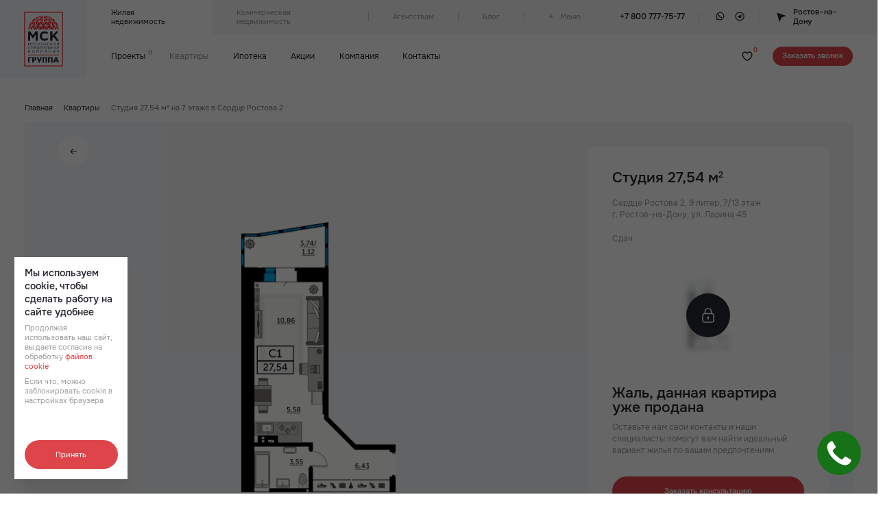

--- FILE ---
content_type: text/html; charset=utf-8
request_url: https://msk-development.ru/property/flats/14768
body_size: 43046
content:
<!doctype html>
<html data-n-head-ssr lang="ru" data-n-head="%7B%22lang%22:%7B%22ssr%22:%22ru%22%7D%7D">
  <head >
    <meta data-n-head="ssr" charset="utf-8"><meta data-n-head="ssr" name="viewport" content="width=device-width, initial-scale=1"><meta data-n-head="ssr" name="format-detection" content="telephone=no"><meta data-n-head="ssr" name="google-site-verification" content="Z8gMNxQKrD2ipbBBbHtUSjvvBFy2sY9YNyE-0czyU1M"><meta data-n-head="ssr" name="msapplication-TileColor" content="#da532c"><meta data-n-head="ssr" name="theme-color" content="#ffffff"><meta data-n-head="ssr" name="msapplication-config" content="/favicons/browserconfig.xml"><meta data-n-head="ssr" data-hid="description" name="description" content="Продажа студии в Сердце Ростова 2 от застройщика «Московская Строительная Компания» литер 9, срок сдачи 4 квартал 2025."><meta data-n-head="ssr" data-hid="og:title" property="og:title" content="Студия 27.54 м² на 7 этаже в Сердце Ростова 2 | Группа «Московская Строительная Компания»"><meta data-n-head="ssr" data-hid="og:description" property="og:description" content="Продажа студии в Сердце Ростова 2 от застройщика «Московская Строительная Компания» литер 9, срок сдачи 4 квартал 2025."><meta data-n-head="ssr" data-hid="og:url" property="og:url" content="https://msk-development.ru/property/flats/14768"><meta data-n-head="ssr" data-hid="og:image" property="og:image" content="https://msk-development.ru/favicons/mstile-150x150.png"><meta data-n-head="ssr" data-hid="og:locale" property="og:locale" content="ru"><meta data-n-head="ssr" data-hid="og:type" property="og:type" content="website"><title>Студия 27.54 м² на 7 этаже в Сердце Ростова 2 | Группа «Московская Строительная Компания»</title><link data-n-head="ssr" rel="icon" href="/favicons/favicon.ico"><link data-n-head="ssr" rel="apple-touch-icon" size="180x180" href="/favicons/apple-touch-icon.png"><link data-n-head="ssr" rel="icon" type="image/png" size="32x32" href="/favicons/favicon-32x32.png"><link data-n-head="ssr" rel="icon" type="image/png" size="16x16" href="/favicons/favicon-16x16.png"><link data-n-head="ssr" rel="manifest" href="/favicons/site.webmanifest"><link data-n-head="ssr" rel="mask-icon" href="/favicons/safari-pinned-tab.svg" color="#5bbad5"><style data-vue-ssr-id="3de6250a:0 98fd4526:0 5a16d8d8:0 219f1a14:0 74eb1891:0 3520cfa4:0 65a4aaf1:0 0a50c986:0 0d81c7c7:0 c8c1fc38:0 243a47aa:0 61b6a8a6:0 17c90a12:0 3655b746:0 11ef5800:0 7b630830:0 67a6cbdf:0 5e20cd76:0 a41006fe:0 a24fd344:0 2bd372e0:0 5bf40c80:0 8bd80bbe:0 3fa5a54e:0 5b1ff114:0 51fd52c4:0 311222c4:0 8d5ae3b0:0 d88b45c6:0 2b32325d:0 7f08ec0c:0 73bfb91e:0 19404178:0 5fbbd8d5:0 67f4140e:0 4bd2e025:0 f89be060:0 79031126:0 04c8ebab:0 1e27a059:0 f5e75ca6:0 3e12c6ea:0 31430328:0 552e5e8c:0 eabdfce4:0 24368d62:0 21bf3104:0 535a8afe:0 caeb55ba:0">/*! normalize.css v8.0.1 | MIT License | github.com/necolas/normalize.css */html{line-height:1.15;-webkit-text-size-adjust:100%}body{margin:0}main{display:block}h1{font-size:2em;margin:.67em 0}hr{box-sizing:initial;height:0;overflow:visible}pre{font-family:monospace,monospace;font-size:1em}a{background-color:initial}abbr[title]{border-bottom:none;-webkit-text-decoration:underline;text-decoration:underline;-webkit-text-decoration:underline dotted;text-decoration:underline dotted}b,strong{font-weight:bolder}code,kbd,samp{font-family:monospace,monospace;font-size:1em}small{font-size:80%}sub,sup{font-size:75%;line-height:0;position:relative;vertical-align:initial}sub{bottom:-.25em}sup{top:-.5em}img{border-style:none}button,input,optgroup,select,textarea{font-family:inherit;font-size:100%;line-height:1.15;margin:0}button,input{overflow:visible}button,select{text-transform:none}[type=button],[type=reset],[type=submit],button{-webkit-appearance:button}[type=button]::-moz-focus-inner,[type=reset]::-moz-focus-inner,[type=submit]::-moz-focus-inner,button::-moz-focus-inner{border-style:none;padding:0}[type=button]:-moz-focusring,[type=reset]:-moz-focusring,[type=submit]:-moz-focusring,button:-moz-focusring{outline:1px dotted ButtonText}fieldset{padding:.35em .75em .625em}legend{box-sizing:border-box;color:inherit;display:table;max-width:100%;padding:0;white-space:normal}progress{vertical-align:initial}textarea{overflow:auto}[type=checkbox],[type=radio]{box-sizing:border-box;padding:0}[type=number]::-webkit-inner-spin-button,[type=number]::-webkit-outer-spin-button{height:auto}[type=search]{-webkit-appearance:textfield;outline-offset:-2px}[type=search]::-webkit-search-decoration{-webkit-appearance:none}::-webkit-file-upload-button{-webkit-appearance:button;font:inherit}details{display:block}summary{display:list-item}[hidden],template{display:none}:root{--header-height:12.8rem;--side-padding:4rem;--filters-height:9.6rem;--short-header-height:7.2rem}@media only screen and (max-width:1024px){:root{--header-height:5.6rem;--side-padding:1.6rem}}a{color:inherit;-webkit-text-decoration:none;text-decoration:none}p,ul{margin-bottom:0;margin-top:0}ul{list-style:none;padding-left:0}h1,h2,h3,h4,h5,h6{margin:0}@font-face{font-display:swap;font-family:"Onest";font-style:normal;font-weight:400;src:url(/n/fonts/onest-regular.02fc46e.woff) format("woff")}@font-face{font-display:swap;font-family:"Onest";font-style:normal;font-weight:500;src:url(/n/fonts/onest-medium.d495cb3.woff) format("woff")}@font-face{font-display:swap;font-family:"Onest";font-style:normal;font-weight:700;src:url(/n/fonts/onest-bold.e194077.woff) format("woff")}.h2,h2{font-size:4rem;font-weight:500;line-height:4.2rem}.c-primary-600{color:#de454a}.c-base-400{color:#97989b}.fade-enter-active,.fade-leave-active{transition:opacity .6s ease}.fade-enter,.fade-leave-to{opacity:0}.fade-enter-to,.fade-leave{opacity:1}.fast-fade-enter-active,.fast-fade-leave-active{transition:opacity .3s ease}.fast-fade-enter,.fast-fade-leave-to{opacity:0}.fast-fade-enter-to,.fast-fade-leave{opacity:1}.fade-down-enter-active,.fade-down-leave-active{transition:opacity .6s ease,transform .6s ease}.fade-down-enter,.fade-down-leave-to{opacity:0;transform:translateY(.5rem)}.fade-down-enter-to,.fade-down-leave{opacity:1;transform:translateY(0)}.max-height-enter-active,.max-height-leave-active{overflow:hidden;transition:max-height .3s ease}.max-height-enter,.max-height-leave-to{max-height:0}.flip-enter-active,.flip-leave-active{transition:transform .6s ease}.flip-enter,.flip-leave-to{transform:rotateY(90deg)}.filters-enter-active,.filters-leave-active{transition:transform .6s ease}.filters-enter,.filters-leave-to{transform:translateY(-100%)}.filters-mobile-enter-active,.filters-mobile-leave-active{transition:transform .6s ease}.filters-mobile-enter,.filters-mobile-leave-to{transform:translateY(100%)}.project-enter-active,.project-leave-active{transition:transform .6s ease,opacity .3s ease}.project-leave-to{opacity:0;transform:translateY(-100%)}.project-enter{opacity:0;transform:translateY(100%)}.menu-enter-active,.menu-leave-active{transition:transform .6s ease,opacity .3s ease}.menu-enter,.menu-leave-to{opacity:0;transform:translateY(-2rem) scale(.95)}.fade-content-enter-active{transition:opacity 1.4s}.fade-content-enter,.fade-content-leave-active{opacity:0}.header-enter-active,.header-leave-active{transition:transform .48s cubic-bezier(.12,1,.48,1)}.header-enter,.header-leave-to{transform:translateY(-100%)}.from-right-enter-active,.from-right-leave-active{transition:transform .6s ease}.from-right-enter,.from-right-leave-to{transform:translateX(100%)}.from-bottom-enter-active,.from-bottom-leave-active{transition:transform .6s ease}.from-bottom-enter,.from-bottom-leave-to{transform:translateY(100%)}.fade-content-absolut-enter-active{position:relative;transition:opacity 1.4s}.fade-content-absolut-enter,.fade-content-absolut-leave-active{opacity:0;position:absolute}.view-enter-active{transition:opacity .4s,transform .4s}.view-leave-active{transition:all 0s}.view-enter,.view-leave-active{opacity:0;transform:translate3d(0,16px,0)}.mapTooltip-enter-active{animation:tilt-in-left-1 .4s cubic-bezier(.25,.46,.45,.94)}.mapTooltip-leave-active{animation:tilt-in-left-1 .4s cubic-bezier(.25,.46,.45,.94) reverse}.slide-up-enter-active,.slide-up-leave-active{transition:transform .6s ease}.slide-up-enter{transform:translateY(100%)}.slide-up-leave-to{transform:translateY(-100%)}.overlay-appear-enter-active{transition:all .4s}.overlay-appear-leave-active{opacity:0;transition:all .2s}.overlay-appear-enter{opacity:0}.scale-enter-active,.scale-leave-active{transition:transform .3s ease}.scale-enter,.scale-leave-to{transform:scale(0)}@keyframes tilt-in-left-1{0%{opacity:0;transform:rotateX(-15deg) translateX(-60%) skewX(-15deg)}to{opacity:1;transform:rotateX(0deg) translateX(-50%) skewX(0deg)}}.VIcon{fill:currentcolor}.VIcon.--xs{height:.8rem;width:.8rem}.VIcon.--x-small{height:1rem;width:1rem}.VIcon.--small{height:1.2rem;width:1.2rem}.VIcon.--medium{height:1.6rem;width:1.6rem}.VIcon.--large{height:2rem;width:2rem}.VIcon.--xl{height:3.2rem;width:3.2rem}.VIcon.--xxl{height:4.8rem;width:4.8rem}*{box-sizing:border-box}body{color:#26282f;font-family:"Onest",sans-serif;font-size:1.6rem;overflow-y:scroll}#__layout,#__nuxt,body,html{height:100%;width:100%}html{font-size:10px;height:100%;min-height:1vw}@media only screen and (max-width:1919px){html{font-size:calc(5px + .27778vw)}}@media only screen and (max-width:1440px){html{font-size:.6944444444vw}}@media only screen and (max-width:1024px){html{font-size:10px}}.frame-icon{fill:currentColor;height:4rem;width:4rem}.frame-icon.is-medium{height:3.2rem;width:3.2rem}.frame-icon.is-default{height:2.4rem;width:2.4rem}.frame-icon.is-small{height:2rem;width:2rem}.frame-icon.is-xsmall{height:1.6rem;width:1.6rem}.frame-icon.is-xxsmall{height:1.2rem;width:1.2rem}.frame-icon.is-xxxsmall{height:1rem;width:1rem}.frame-icon.is-large{height:1.6rem;width:1.6rem}.container{margin-left:auto;margin-right:auto;max-width:1920px;width:100%}.container,.side-container{padding:0 var(--side-padding)}.other-words{left:-16px;position:relative}.project-0-info{top:-68px}@media only screen and (max-width:1440px){.project-0-info{top:0}}.project-1-info{top:-20px}@media only screen and (max-width:1440px){.project-1-info{top:0}}.project-2-info{top:0}@media only screen and (max-width:1440px){.project-2-info{top:0}}.project-3-info{top:-52px}@media only screen and (max-width:1440px){.project-3-info{top:0}}.c-scrollbar__thumb{background-color:#de454a}.description-text-project{color:#97989b;font-size:1.6rem;line-height:140%}.description-text-project:not(:last-of-type){margin-bottom:2.8rem}@media only screen and (max-width:767px){.description-text-project{overflow:hidden;scrollbar-gutter:unset;scrollbar-width:none;-webkit-overflow-scrolling:touch;display:-webkit-box;max-height:160px;padding-right:1.8rem;position:relative;width:98.8%;-webkit-box-orient:vertical;font-size:14px;-webkit-line-clamp:6;line-height:19.6px;text-overflow:ellipsis;white-space:normal}.description-text-project::-webkit-scrollbar{height:0;width:0}.description-text-project_after:after{background-color:#fff;bottom:0;color:#de454a;content:"Еще";font-size:14px;line-height:19.6px;padding-left:5px;position:absolute;right:0}.description-text-project_open{display:inline-block;-webkit-line-clamp:unset;max-height:-webkit-max-content;max-height:max-content}.description-text-project_open:after{background-color:#fff;bottom:0;color:#de454a;content:"Свернуть";font-size:14px;line-height:19.6px;padding-left:5px;position:absolute;right:0}}.description-text-about{color:#97989b;font-size:1.6rem;line-height:140%}.description-text-about:not(:last-of-type){margin-bottom:2.8rem}@media only screen and (max-width:767px){.description-text-about{overflow:hidden;scrollbar-gutter:unset;scrollbar-width:none;-webkit-overflow-scrolling:touch;display:-webkit-box;max-height:160px;width:98.8%;-webkit-box-orient:vertical;font-size:14px;-webkit-line-clamp:6;line-height:19.6px;text-overflow:ellipsis;white-space:normal}.description-text-about::-webkit-scrollbar{height:0;width:0}.description-text-about_after:after{background-color:#fff;bottom:-20px;color:#de454a;content:"Еще...";font-size:14px;left:0;line-height:19.6px;position:absolute}.description-text-about_open{display:inline-block;-webkit-line-clamp:unset;max-height:-webkit-max-content;max-height:max-content}}.print-page{display:flex;flex-direction:column;flex-wrap:nowrap;height:1122px;overflow:hidden;padding:38.4px 38.4px 0;position:relative;width:794px;page-break-after:always;break-after:page}.visually-hidden:not(:focus):not(:active){height:1px;overflow:hidden;position:absolute;width:1px;clip:rect(1px 1px 1px 1px);clip:rect(1px,1px,1px,1px);-webkit-clip-path:inset(50%);clip-path:inset(50%);white-space:nowrap}.ymaps-2-1-79-places-pane{z-index:5000!important}
lite-youtube{background-color:#000;background-position:50%;background-size:cover;contain:content;cursor:pointer;display:block;max-width:720px;position:relative}lite-youtube:before{background-image:url([data-uri]);background-position:top;background-repeat:repeat-x;content:"";display:block;height:60px;padding-bottom:50px;position:absolute;top:0;transition:all .2s cubic-bezier(0,0,.2,1);width:100%}lite-youtube:after{content:"";display:block;padding-bottom:56.25%}lite-youtube>iframe{border:0;height:100%;left:0;position:absolute;top:0;width:100%}lite-youtube>.lty-playbtn{background-color:initial;background-image:url('data:image/svg+xml;utf8,<svg xmlns="http://www.w3.org/2000/svg" version="1.1" viewBox="0 0 68 48"><path fill="%23f00" fill-opacity="0.8" d="M66.52,7.74c-0.78-2.93-2.49-5.41-5.42-6.19C55.79,.13,34,0,34,0S12.21,.13,6.9,1.55 C3.97,2.33,2.27,4.81,1.48,7.74C0.06,13.05,0,24,0,24s0.06,10.95,1.48,16.26c0.78,2.93,2.49,5.41,5.42,6.19 C12.21,47.87,34,48,34,48s21.79-0.13,27.1-1.55c2.93-0.78,4.64-3.26,5.42-6.19C67.94,34.95,68,24,68,24S67.94,13.05,66.52,7.74z"></path><path d="M 45,24 27,14 27,34" fill="%23fff"></path></svg>');border:none;cursor:pointer;filter:grayscale(100%);height:48px;left:50%;position:absolute;top:50%;transform:translate3d(-50%,-50%,0);transition:filter .1s cubic-bezier(0,0,.2,1);width:68px;z-index:1}lite-youtube .lty-playbtn:focus,lite-youtube:hover>.lty-playbtn{filter:none}lite-youtube.lyt-activated{cursor:unset}lite-youtube.lyt-activated:before,lite-youtube.lyt-activated>.lty-playbtn{opacity:0;pointer-events:none}.lyt-visually-hidden{clip:rect(0 0 0 0);-webkit-clip-path:inset(50%);clip-path:inset(50%);height:1px;overflow:hidden;position:absolute;white-space:nowrap;width:1px}
.nuxt-progress{background-color:#de454a;height:2px;left:0;opacity:1;position:fixed;right:0;top:0;transition:width .1s,opacity .4s;width:0;z-index:999999}.nuxt-progress.nuxt-progress-notransition{transition:none}.nuxt-progress-failed{background-color:#ffcfcf}
:root{--header-height:12.8rem;--side-padding:4rem;--filters-height:9.6rem;--short-header-height:7.2rem}@media only screen and (max-width:1024px){:root{--header-height:5.6rem;--side-padding:1.6rem}}.DefaultLayout_lpOec{min-height:100vh}.DefaultLayout_lpOec,.page_UtAe3{display:flex;flex-direction:column;width:100%}.page_UtAe3{flex:1}.modal_azlyg{bottom:0;height:calc(var(--vh)*100);left:0;position:fixed;right:0;top:0;z-index:500}.header_kGsb5{z-index:200}.overlay_Cc56x{background-color:#fff;height:100%;left:0;position:fixed;top:0;width:100%;z-index:1001}
:root{--header-height:12.8rem;--side-padding:4rem;--filters-height:9.6rem;--short-header-height:7.2rem}@media only screen and (max-width:1024px){:root{--header-height:5.6rem;--side-padding:1.6rem}}.headerContainer_CHbgl{display:flex;height:var(--header-height);opacity:0;transition:opacity .3s ease-in-out;width:100%}.headerContainer_CHbgl._loaded_tDoc-{opacity:1}@media only screen and (max-width:1024px){.headerContainer_CHbgl .desktop_gnJhr{display:none}}.headerContainer_CHbgl .mobile_8Z6ih{display:none}@media only screen and (max-width:1024px){.headerContainer_CHbgl .mobile_8Z6ih{display:flex}}.menu_YtisG{z-index:200}
:root{--header-height:12.8rem;--side-padding:4rem;--filters-height:9.6rem;--short-header-height:7.2rem}@media only screen and (max-width:1024px){:root{--header-height:5.6rem;--side-padding:1.6rem}}.headerContainer_yqr68{align-items:center;background-color:#fff;display:flex;height:var(--header-height);justify-content:space-between;padding-left:var(--side-padding);width:100%}.headerContainer_yqr68._fixed_BGpSh{left:0;position:fixed;top:0;width:100%}.logoIcon_aIlJ9{display:block;height:4rem;width:4.5rem}.hamburger_D84W6,.infoMenu_Ft1Xd{align-items:center;display:flex;height:100%}.hamburger_D84W6{background:#0000;background-color:#26282f;border:none;color:inherit;cursor:pointer;flex-direction:column;justify-content:center;outline:none;padding:0;width:5.6rem}.headerMenu_Xutsi{height:1.3rem;list-style:none;position:relative;width:1.8rem}.headerMenu_Xutsi._opened_AGb9- .menuItem_25z1u:first-of-type{transform:translateY(.6rem) rotate(45deg)}.headerMenu_Xutsi._opened_AGb9- .menuItem_25z1u:nth-of-type(2){opacity:0}.headerMenu_Xutsi._opened_AGb9- .menuItem_25z1u:last-of-type{transform:translateY(-.6rem) rotate(-45deg)}.menuItem_25z1u{background-color:#fff;height:1px;position:absolute;transform-origin:50% 50%;transition:transform .3s ease-in-out,opacity .3s ease-in-out;width:100%}.menuItem_25z1u:first-of-type{left:0;top:0}.menuItem_25z1u:nth-of-type(2){left:0;top:50%;transform:translateY(-50%)}.menuItem_25z1u:last-of-type{bottom:0;left:0}.link_qDQBs{align-items:center;background:#0000;border:none;border-left:1px solid #e8e8e8;color:inherit;color:#26282f;cursor:pointer;display:flex;height:100%;justify-content:center;outline:none;padding:0;width:5.6rem}.link_qDQBs svg{height:2.4rem;width:2.4rem}
:root{--header-height:12.8rem;--side-padding:4rem;--filters-height:9.6rem;--short-header-height:7.2rem}@media only screen and (max-width:1024px){:root{--header-height:5.6rem;--side-padding:1.6rem}}.TheHeaderDesktop_OhONj{display:flex;height:100%;width:100%}.logo_gXdkk{background-color:#f6f7f9;padding:1.9rem 3.9rem;position:relative;width:14.2rem;z-index:201}.logo_gXdkk:before{background-color:#fff;content:"";height:100%;left:0;position:absolute;top:0;transform:scaleY(0);transform-origin:50% 100%;transition:transform .3s ease-in-out;width:100%}.logo_gXdkk>*{position:relative}@media(-ms-high-contrast:active),(-ms-high-contrast:none),(hover){.logo_gXdkk:hover:before{transform:scaleY(1)}}.navbarBlock_xysNY{width:100%}.logoIcon_6K-Bh{cursor:pointer;height:9rem;width:6.4rem}.upMenuWrapper_YJUei{background-color:#f6f7f9;height:5.6rem;padding-right:var(--side-padding);z-index:201}.upLeftMenu_a18Va,.upMenuWrapper_YJUei{align-items:center;display:flex;justify-content:space-between;position:relative}.upLeftMenu_a18Va{list-style-type:none;margin:0;padding:0}.contactBlock_ejTgR,.contactBlock_ejTgR li{display:flex;height:100%}.contactBlock_ejTgR li{align-items:center;padding:0 2.4rem;position:relative}.contactBlock_ejTgR li:last-of-type{padding-right:0}.contactBlock_ejTgR li:not(:last-of-type):after{background-color:#cbcbcd;content:"";height:1.6rem;position:absolute;right:0;top:50%;transform:translateY(-50%);width:1px}.exLink_GKedX{align-items:center;color:#26282f;display:flex;height:100%;transition:color .3s ease-in-out}.exLink_GKedX svg{height:2rem;width:2rem}@media(-ms-high-contrast:active),(-ms-high-contrast:none),(hover){.exLink_GKedX:hover{color:#de454a}}.exLink_GKedX:not(:first-of-type){margin-left:1.2rem}.phone_hF7kM{align-items:center;display:flex;font-size:1.4rem;font-weight:500;height:100%;line-height:2rem;transition:color .3s ease-in-out;white-space:nowrap}@media(-ms-high-contrast:active),(-ms-high-contrast:none),(hover){.phone_hF7kM:hover{color:#de454a}}.downMenuWrapper_qxEFV{background-color:#fff;height:var(--short-header-height);padding-right:var(--side-padding);width:100%}.downLeftMenu_hT2-e,.downMenuWrapper_qxEFV{align-items:center;display:flex;justify-content:space-between}.downLeftMenu_hT2-e{height:100%;list-style-type:none;margin:0;padding:0;position:relative}.searchBlock_KDlnF{align-items:center;display:flex}.buttonContact_Wc88C{margin-left:3.2rem}
:root{--header-height:12.8rem;--side-padding:4rem;--filters-height:9.6rem;--short-header-height:7.2rem}@media only screen and (max-width:1024px){:root{--header-height:5.6rem;--side-padding:1.6rem}}.TheHeaderUpMenu_kOY5D{display:flex;height:100%;-webkit-user-select:none;user-select:none}.item_LRTyw,.item_LRTyw label{height:100%}.item_LRTyw input{display:none}.item_LRTyw input:checked+.body_XYBUL{color:#26282f}.item_LRTyw input:checked+.body_XYBUL:before{transform:scaleY(1)}.item_LRTyw input:checked+.body_XYBUL:after{display:none}.body_XYBUL{align-items:center;color:#97989b;cursor:pointer;display:flex;font-size:1.2rem;height:100%;line-height:1.5rem;padding:1rem 4rem;position:relative;transition:color .3s ease-in-out}.body_XYBUL:before{background-color:#fff;height:100%;left:0;top:0;transform:scaleY(0);transform-origin:50% 0;transition:transform .3s ease-in-out;width:100%;z-index:1}.body_XYBUL:after,.body_XYBUL:before{content:"";position:absolute}.body_XYBUL:after{background-color:#cbcbcd;height:1.6rem;left:-1px;top:50%;transform:translateY(-50%);width:1px}@media(-ms-high-contrast:active),(-ms-high-contrast:none),(hover){.body_XYBUL:hover:before{transform:scaleY(1)}}.body_XYBUL span{position:relative;z-index:2}.icon_z-b7H{fill:#97989b;height:.9rem;margin-right:1rem;width:.9rem}.icon_z-b7H._cross_FhzDx{fill:#de454a}
:root{--header-height:12.8rem;--side-padding:4rem;--filters-height:9.6rem;--short-header-height:7.2rem}@media only screen and (max-width:1024px){:root{--header-height:5.6rem;--side-padding:1.6rem}}.TheHeaderCity_nuv8Q{align-items:center;display:flex;font-size:1.2rem;font-weight:500;height:100%;line-height:1.6rem}.icon_ME6vk{display:block;fill:currentcolor;height:2rem;margin-right:1rem;width:2rem}@media only screen and (max-width:1024px){.icon_ME6vk{fill:#de454a}}
:root{--header-height:12.8rem;--side-padding:4rem;--filters-height:9.6rem;--short-header-height:7.2rem}@media only screen and (max-width:1024px){:root{--header-height:5.6rem;--side-padding:1.6rem}}.MenuItemHeader_KjOGQ{height:100%;position:relative;-webkit-user-select:none;user-select:none}.MenuItemHeader_KjOGQ a{align-items:center;color:#26282f;display:flex;font-size:1.4rem;height:100%;padding:1rem 0 1rem 4rem;-webkit-text-decoration:none;text-decoration:none;transition:color .3s ease-in-out}@media(-ms-high-contrast:active),(-ms-high-contrast:none),(hover){.MenuItemHeader_KjOGQ a:hover{color:#de454a}}.MenuItemHeader_KjOGQ a.--active-link{color:#97989b}.MenuItemHeader_KjOGQ .count_thUpf{color:#de454a;font-size:1rem;position:absolute;right:-1.2rem;top:2.5rem}
:root{--header-height:12.8rem;--side-padding:4rem;--filters-height:9.6rem;--short-header-height:7.2rem}@media only screen and (max-width:1024px){:root{--header-height:5.6rem;--side-padding:1.6rem}}.TheHeaderFav_VFop0{background:#0000;border:none;color:inherit;cursor:pointer;outline:none;padding:0;position:relative;transition:color .3s ease-in-out;-webkit-user-select:none;user-select:none}@media(-ms-high-contrast:active),(-ms-high-contrast:none),(hover){.TheHeaderFav_VFop0:hover{color:#de454a}}.icon_fwtPO{display:block;height:2rem;width:2rem}.quantity_nFCsm{color:#de454a;font-size:1rem;font-weight:500;letter-spacing:.05em;line-height:1;position:absolute;right:0;top:0;transform:translate(100%,-55%)}
:root{--header-height:12.8rem;--side-padding:4rem;--filters-height:9.6rem;--short-header-height:7.2rem}@media only screen and (max-width:1024px){:root{--header-height:5.6rem;--side-padding:1.6rem}}.v-button{align-items:center;-webkit-appearance:none!important;border:0;cursor:pointer;display:flex;font-size:1.2rem;font-weight:500;height:4rem;justify-content:center;line-height:104%;outline:none;text-align:center;transition:color .3s ease-in-out,background-color .3s ease-in-out,border-color .3s ease-in-out,border-radius .3s ease-in-out;-webkit-user-select:none;user-select:none}.v-button.is-disabled{pointer-events:none}.v-button.is-border-radius{border-radius:2.4rem}.v-button.is-rounded{border-radius:50%;padding:1.2rem}.v-button--primary{background-color:#de454a;color:#fff}@media(-ms-high-contrast:active),(-ms-high-contrast:none),(hover){.v-button--primary:not(.is-disabled-hover):hover{background-color:#e25b60}}.v-button--primary:not(.is-disabled-hover).is-active{background-color:#f18689}.v-button--primary.is-disabled{background-color:#cbcbcd;color:#f6f7f9}.v-button--secondary{background-color:#26282f;border:1px solid #404248;color:#fff}@media(-ms-high-contrast:active),(-ms-high-contrast:none),(hover){.v-button--secondary:not(.is-disabled-hover):hover{background-color:#404248}}.v-button--secondary:not(.is-disabled-hover).is-active{background-color:#74757a}.v-button--secondary.is-disabled{background-color:#cbcbcd;border-color:#cbcbcd;color:#f6f7f9}.v-button--additional{background:#fff;border:1px solid #e8e8e8;color:#26282f}.v-button--additional svg path{color:#26282f}@media(-ms-high-contrast:active),(-ms-high-contrast:none),(hover){.v-button--additional:not(.is-disabled-hover):hover{background:#74757a;border-color:#74757a;color:#fff}}.v-button--additional.is-active,.v-button--additional:not(.is-disabled-hover):active{background-color:#26282f;border-color:#26282f;color:#fff}.v-button--additional.is-disabled{background-color:#fff;border-color:#e8e8e8;color:#97989b}.v-button--transparent{background-color:inherit;border:1px solid #ffffff8f;color:#fff}@media(-ms-high-contrast:active),(-ms-high-contrast:none),(hover){.v-button--transparent:not(.is-disabled-hover):hover{background:#74757a;border-color:#74757a;color:#fff}}.v-button--transparent.is-active,.v-button--transparent:not(.is-disabled-hover):active{background-color:#26282f;border-color:#26282f}.v-button--transparent.is-disabled{background-color:#fff;border-color:#e8e8e8;color:#97989b}.v-button--transparent-white{background-color:#0000;border:1px solid #404248;color:#fff}@media(-ms-high-contrast:active),(-ms-high-contrast:none),(hover){.v-button--transparent-white:not(.is-disabled-hover):hover{background-color:#fff;color:#26282f}}.v-button--transparent-outline{background-color:#0000;border:1px solid #ffffff8f;color:#fff}@media(-ms-high-contrast:active),(-ms-high-contrast:none),(hover){.v-button--transparent-outline:not(.is-disabled-hover):hover{background-color:#fff;color:#26282f}}.v-button--black{background-color:#26282f;color:#fff}@media(-ms-high-contrast:active),(-ms-high-contrast:none),(hover){.v-button--black:not(.is-disabled-hover):hover{background-color:#404248}}.v-button--black.is-active{background-color:#e25b60;border-color:#e25b60}.v-button--black.is-disabled{background-color:#cbcbcd;color:#f6f7f9}.v-button--gray{background-color:#f6f7f9;color:#26282f}@media(-ms-high-contrast:active),(-ms-high-contrast:none),(hover){.v-button--gray:not(.is-disabled-hover):hover{background-color:#e8e8e8}}.v-button--gray.is-active{background-color:#26282f;border-radius:0;color:#fff}.v-button--gray.is-active svg path{fill:#fff}.v-button--white{background-color:#fff;border:1px solid #fff;color:#26282f}@media(-ms-high-contrast:active),(-ms-high-contrast:none),(hover){.v-button--white:not(.is-disabled-hover):hover{background:#74757a;color:#fff}}.v-button--error{background-color:#0000;border:1px solid #f18689;color:#fff}@media(-ms-high-contrast:active),(-ms-high-contrast:none),(hover){.v-button--error:not(.is-disabled-hover):hover{background-color:#f18689}}.v-button--success{background-color:#0000;border:1px solid #8fe6c1;color:#fff}@media(-ms-high-contrast:active),(-ms-high-contrast:none),(hover){.v-button--success:not(.is-disabled-hover):hover{background-color:#ffffff24}}.v-button__slot{align-items:center;display:flex;justify-content:center;transition:opacity .3s ease-in-out;white-space:nowrap;width:100%}.v-button--medium{font-size:1.4rem;line-height:140%}.v-button--extra-small,.v-button--small{font-size:1.2rem;line-height:132%}.v-button--height-xs{height:2.4rem}.v-button--height-s{height:3.2rem}.v-button--height-m{height:3.6rem}.v-button--height-l{height:4rem}.v-button--height-xl{height:4.8rem}.v-button--height-xxl{height:5.6rem}.v-button--padding-0{padding:0}.v-button--padding-tab{padding:.3rem 1.2rem}.v-button--padding-xs{padding:.9rem 1.6rem}.v-button--padding-s{padding:1.2rem 1.6rem}.v-button--padding-sm{padding:1.6rem}.v-button--padding-m{padding:1.7rem 2.2rem}.v-button--padding-m-extra{padding:1.7rem 2.4rem}.v-button--padding-l{padding:1.6rem 3.2rem}@media(-ms-high-contrast:active),(-ms-high-contrast:none),(hover){.v-button.is-tab:hover{border-radius:0;color:#fff}}.v-button__bounce{animation:sk-bouncedelay 1.4s ease-in-out infinite both;background-color:#fff;border-radius:100%;height:1rem;width:1rem}.v-button__bounce:not(:last-of-type){margin-right:.5em}.v-button__bounce:first-of-type{animation-delay:-.32s}.v-button__bounce:nth-of-type(2){animation-delay:-.16s}@keyframes sk-bouncedelay{0%,80%,to{transform:scale(0)}40%{transform:scale(1)}}
:root{--header-height:12.8rem;--side-padding:4rem;--filters-height:9.6rem;--short-header-height:7.2rem}@media only screen and (max-width:1024px){:root{--header-height:5.6rem;--side-padding:1.6rem}}.TheMenu_qN-xL{background-color:#fff;height:100vh;left:0;position:fixed;top:0;width:100%}.TheMenu_qN-xL .icon_5nR6B{height:2rem;width:2rem}.scroll_4oXlL{height:100%}.wrapper_fe4iK{display:grid;grid-template-columns:1fr 1fr minmax(45%,62.3rem);grid-column-gap:4rem;min-height:100vh;padding:10rem var(--side-padding) var(--side-padding)}.col_\+f-aY{display:flex;flex-direction:column;justify-content:space-between;padding-top:11rem}@media(-ms-high-contrast:active),(-ms-high-contrast:none),(hover){.menu_xJjLq:hover{color:#97989b}}.menuItem_4\+FJ-{font-size:4rem;font-weight:500;line-height:1;transition:color .3s ease-in-out;-webkit-user-select:none;user-select:none;white-space:nowrap}.menuItem_4\+FJ-:first-of-type a{padding-top:0}.menuItem_4\+FJ-:last-of-type a{padding-bottom:0}@media(-ms-high-contrast:active),(-ms-high-contrast:none),(hover){.menuItem_4\+FJ-:hover{color:#de454a}}.menuItem_4\+FJ- a{color:inherit;display:block;font-size:inherit;font-weight:inherit;line-height:inherit;padding:1.6rem 0}.menuItem_4\+FJ- span{display:inline-block;position:relative}.menuItem_4\+FJ- sup{color:#de454a;font-size:1.4rem;line-height:2rem;position:absolute;right:-1.3em;top:.2em}.submenu_YmHXo{color:#74757a}@media(-ms-high-contrast:active),(-ms-high-contrast:none),(hover){.submenu_YmHXo:hover{color:#97989b}}.submenuItem_B\+dl2{font-size:1.6rem;font-weight:500;line-height:2.2rem;-webkit-user-select:none;user-select:none;white-space:nowrap}.submenuItem_B\+dl2:first-of-type a{padding-top:0}.submenuItem_B\+dl2:last-of-type a{padding-bottom:0}@media(-ms-high-contrast:active),(-ms-high-contrast:none),(hover){.submenuItem_B\+dl2:hover{color:#de454a}}.submenuItem_B\+dl2 a{color:inherit;display:block;font-size:inherit;font-weight:inherit;line-height:inherit;padding:.8rem 0}.phone_EmDLG{font-size:2.4rem;font-weight:500;line-height:1;transition:color .3s ease-in-out;white-space:nowrap}@media(-ms-high-contrast:active),(-ms-high-contrast:none),(hover){.phone_EmDLG:hover{color:#de454a}}.buttons_e3ch4{align-items:center;display:flex}.btn_XVrDD:not(:last-of-type){margin-right:.8rem}.btn_XVrDD svg{display:block;height:auto;width:1.2rem}.btn_XVrDD svg path{fill:#26282f!important}.tiles_R8T00{display:grid;grid-template-columns:50% 50%}.tilesColumn_09Om\+{display:grid;grid-template-rows:10.6rem minmax(28rem,1fr) minmax(28rem,1fr)}.tilesColumn_09Om\+._reverse_qnV-K{grid-template-rows:minmax(28rem,1fr) minmax(28rem,1fr) 10.6rem}.tile_zuMVU{background-color:#f6f7f9;cursor:pointer;display:flex;flex-direction:column;font-size:1.6rem;font-weight:500;justify-content:space-between;line-height:2.2rem;padding:4rem;transform:scale(.8);transition:background-color .3s ease-in-out}@media(-ms-high-contrast:active),(-ms-high-contrast:none),(hover){.tile_zuMVU:hover{background-color:#404248;color:#fff}.tile_zuMVU:hover .tileButton_zAUhn{animation:scale-in_4hjaj .3s ease-in-out forwards;background-color:#26282f}}.tile_zuMVU._red_E8RxD{background-color:#de454a;color:#fff}@media(-ms-high-contrast:active),(-ms-high-contrast:none),(hover){.tile_zuMVU._red_E8RxD:hover{background-color:#26282f}.tile_zuMVU._red_E8RxD:hover .tileButton_zAUhn{background-color:#de454a}}@keyframes scale-in_4hjaj{50%{transform:scale(0)}to{transform:scale(1)}}@keyframes scale-out_6aMkA{50%{transform:scale(0)}to{transform:scale(1)}}.tile_zuMVU._gray_Q-zsx{color:#878b96}@media(-ms-high-contrast:active),(-ms-high-contrast:none),(hover){.tile_zuMVU._gray_Q-zsx:hover{background-color:#404248;color:#fff}.tile_zuMVU._gray_Q-zsx:hover .count_3H5am{color:#de454a}.tile_zuMVU._gray_Q-zsx:hover .heart_rIpFN{animation:heart-bit_5\+YfL .7s infinite;fill:#fff}}.tile_zuMVU._dark_SfXNx{background-color:#26282f;color:#fff}@media(-ms-high-contrast:active),(-ms-high-contrast:none),(hover){.tile_zuMVU._dark_SfXNx:hover{background-color:#de454a}.tile_zuMVU._dark_SfXNx:hover .social_7zk7I{color:#de454a}.tile_zuMVU._dark_SfXNx:hover .social_7zk7I a{background:#f18689}}@keyframes heart-bit_5\+YfL{0%{transform:scale(1)}to{transform:scale(.7)}}.tileButton_zAUhn{align-self:flex-end;animation:scale-out_6aMkA .3s ease-in-out forwards;flex-shrink:0}.tileTitle_r9Uun{max-width:50%}.count_3H5am{align-self:flex-start;font-size:8rem;font-weight:500;line-height:1;position:relative;transition:color .3s ease-in-out}.heart_rIpFN{fill:#de454a;height:1.6rem;left:calc(100% + .8rem);position:absolute;top:.1em;transition:fill .3s ease-in-out;width:1.6rem}.info_froOi{color:#97989b;display:flex;flex-direction:column;font-size:1.2rem;justify-content:flex-end;line-height:1;padding-bottom:1rem;padding-left:4rem;white-space:nowrap}@media(-ms-high-contrast:active),(-ms-high-contrast:none),(hover){.info_froOi:hover strong{color:#26282f}}.info_froOi span{position:relative}.info_froOi span:after{background-color:#de454a;border-radius:50%;content:"";height:.4rem;position:absolute;right:0;top:50%;transform:translateY(-50%);width:.4rem}.info_froOi strong{color:#de454a;font-weight:400;transition:color .3s ease-in-out}.social_7zk7I{align-self:flex-end;color:#26282f}
:root{--header-height:12.8rem;--side-padding:4rem;--filters-height:9.6rem;--short-header-height:7.2rem}@media only screen and (max-width:1024px){:root{--header-height:5.6rem;--side-padding:1.6rem}}.TheMenuMobile_cgG4b{background-color:#fff;display:flex;flex-direction:column;height:calc(100% - var(--header-height));left:0;position:fixed;top:var(--header-height);width:100%}.top_mwR7c{display:flex;flex-shrink:0;height:4.8rem;padding-left:var(--side-padding)}.main_KeEuz{background-color:#f6f7f9;flex-grow:1;overflow-y:auto}.bottom_Fjlvm{display:flex;flex-shrink:0}.city_rjO8U{margin-right:auto}.button_vZeEb{background:#0000;border:none;color:inherit;cursor:pointer;display:flex;flex-direction:column;flex-shrink:0;font-size:1.4rem;font-weight:500;height:8.4rem;justify-content:space-between;line-height:2rem;outline:none;padding:0;padding:var(--side-padding);width:100%}.button_vZeEb._black_mUJsc{background-color:#26282f;color:#fff}.button_vZeEb._black_mUJsc .circle_eSKhh,.button_vZeEb._white_sip9Y{background-color:#fff;color:#26282f}.button_vZeEb._white_sip9Y .circle_eSKhh{background-color:#26282f;color:#fff}.circle_eSKhh{align-items:center;align-self:flex-end;border-radius:50%;display:flex;height:3.2rem;justify-content:center;width:3.2rem}.circle_eSKhh svg{fill:currentcolor;height:.8rem;width:.8rem}.list_OHpOF{padding:0 var(--side-padding) 2rem}.submenu_hAEET{padding-top:1.2rem}.submenuItem_flxcv{color:#97989b;font-size:1.4rem;line-height:3.2rem}.submenuItem_flxcv a{display:block;line-height:inherit}.wrapper_oVc18{position:relative}.callback_NTX5F{position:absolute;right:0;top:2.4rem}.menuLink_5vwH\+ a{border-bottom:1px solid #e8e8e8;display:block;font-size:1.4rem;font-weight:500;line-height:2rem;padding:20px 0}
:root{--header-height:12.8rem;--side-padding:4rem;--filters-height:9.6rem;--short-header-height:7.2rem}@media only screen and (max-width:1024px){:root{--header-height:5.6rem;--side-padding:1.6rem}}.overlay_uvKxj{height:100%;left:0;overflow:hidden;position:fixed;top:0;width:100%;-webkit-overflow-scrolling:touch}.overlay_uvKxj._overflow_qdhFp{overflow-y:auto}.overlay_uvKxj._center{align-items:center;display:flex;justify-content:center}@media only screen and (max-width:767px){.overlay_uvKxj._center{align-items:flex-end}}.overlay_uvKxj.overlay-appear-enter-active{transition:all .4s}.overlay_uvKxj.overlay-appear-leave-active{transition:all .3s}.overlay_uvKxj.overlay-appear-enter,.overlay_uvKxj.overlay-appear-leave{opacity:0}
:root{--header-height:12.8rem;--side-padding:4rem;--filters-height:9.6rem;--short-header-height:7.2rem}@media only screen and (max-width:1024px){:root{--header-height:5.6rem;--side-padding:1.6rem}}.FlatPage_skM2o{padding-top:4rem}@media only screen and (max-width:1024px){.FlatPage_skM2o{padding:0}}.breadcrumbs_4MJdD{margin-bottom:1.2rem}@media only screen and (max-width:1024px){.breadcrumbs_4MJdD{display:none}}.back_aBmBg{align-items:center;cursor:pointer;display:none;font-size:1.4rem;font-weight:500;line-height:1;padding:1.6rem}@media only screen and (max-width:1024px){.back_aBmBg{display:flex}}.back_aBmBg span{margin-left:2rem;transition:color .3s ease-in-out}@media(-ms-high-contrast:active),(-ms-high-contrast:none),(hover){.back_aBmBg:hover span{color:#de454a}.back_aBmBg:hover .backButton_qIoap{background-color:#74757a;color:#fff}}.backIcon_3isto{height:1.6rem;width:1.6rem}.similarFlats_Fjn1f{margin:0 auto}.title_u5JE1{font-size:3.2rem;font-weight:500;line-height:104%;margin-bottom:4rem}@media only screen and (max-width:1024px){.title_u5JE1{font-size:2rem;margin-bottom:2.4rem}}.stickyWrap_gN3Vc{background:#f6f7f9;display:flex}@media only screen and (max-width:1024px){.stickyWrap_gN3Vc{flex-direction:column}}.stickyContainer_YnvTs{display:flex;flex-direction:column;width:calc(100% - 39.5rem)}@media only screen and (max-width:1024px){.stickyContainer_YnvTs{width:100%}}.flatCard_rJlBK{background-color:#fff;display:flex;flex-direction:column;flex-shrink:0;height:100%;margin:4rem;position:-webkit-sticky;position:sticky;top:0;width:39.5rem}@media only screen and (max-width:1024px){.flatCard_rJlBK{margin:0;position:relative;top:unset;width:100%}}.flatDetailsInfo_AZQLw{padding-bottom:4rem}@media only screen and (max-width:1024px){.flatDetailsInfo_AZQLw{padding:2.4rem 0}}
:root{--header-height:12.8rem;--side-padding:4rem;--filters-height:9.6rem;--short-header-height:7.2rem}@media only screen and (max-width:1024px){:root{--header-height:5.6rem;--side-padding:1.6rem}}.FlatMenu_RDnoV{align-items:center;background-color:#fff;border-bottom:1px solid #e8e8e8;display:flex;height:var(--short-header-height);left:0;position:fixed;top:0;transform:translateY(-100%);transition:.48s cubic-bezier(.12,1,.48,1);width:100%;z-index:101}.FlatMenu_RDnoV._show_I1V9d{transform:translateY(0);visibility:visible}.FlatMenu_RDnoV._show_I1V9d._withHeader_G-Zbg{transform:translateY(var(--short-header-height));transition-delay:.1s}.container_1yAxI{align-items:center;display:flex}.container_1yAxI div:not(:last-child){margin-left:4rem}.top_heH4O{transform:scaleY(-1)}.topIcon_mh3XM{height:1.3rem;width:1.3rem}.price_rGpTi,.title_l87fB{font-size:1.6rem;font-weight:500;line-height:2.2rem}.title_l87fB sup{font-size:55%;top:-.6em}.price_rGpTi{color:#de454a}.date_wPo9A,.description_fNxBu,.mortgage_-meq8{color:#97989b;font-size:1.4rem;line-height:2rem}.description_fNxBu{max-width:25.2rem;overflow:hidden;text-overflow:ellipsis;white-space:nowrap}.mortgage_-meq8{color:#26282f;cursor:pointer}.mortgage_-meq8,.mortgage_-meq8 span{align-items:center;display:flex}.mortgage_-meq8 span{color:#de454a;transition:color .3s ease-in-out}@media(-ms-high-contrast:active),(-ms-high-contrast:none),(hover){.mortgage_-meq8:hover span{color:#e25b60}}.buttons_h7u8E{align-items:center;display:flex;justify-content:flex-end;margin-left:auto}.dots_5Wm0e{height:1.6rem;margin-left:.6rem;width:1.6rem}.booking_FYDyk{margin-right:.8rem}
:root{--header-height:12.8rem;--side-padding:4rem;--filters-height:9.6rem;--short-header-height:7.2rem}@media only screen and (max-width:1024px){:root{--header-height:5.6rem;--side-padding:1.6rem}}.VButton_9KEEV{align-items:center;background-color:#26282f;border:none;border-radius:100%;color:#fff;cursor:pointer;display:flex;font-size:1.2rem;justify-content:center;transition:all .3s ease-in-out}@media(-ms-high-contrast:active),(-ms-high-contrast:none),(hover){.VButton_9KEEV:hover{background-color:#404248;color:#fff}}.VButton_9KEEV._primary_G2GnW{background-color:#de454a;color:#fff}@media(-ms-high-contrast:active),(-ms-high-contrast:none),(hover){.VButton_9KEEV._primary_G2GnW:hover{background-color:#e25b60}}.VButton_9KEEV._secondary_A5smm{background-color:#26282f;border:1px solid #404248;color:#fff}@media(-ms-high-contrast:active),(-ms-high-contrast:none),(hover){.VButton_9KEEV._secondary_A5smm:hover{background-color:#404248}}.VButton_9KEEV._secondary_A5smm.is-active_TtaGo{background-color:#74757a}.VButton_9KEEV._secondary_A5smm.is-disabled_4ug0T{background-color:#cbcbcd;border-color:#cbcbcd;color:#f6f7f9}.VButton_9KEEV._tertiary_p\+q\+D{background-color:#0000;border:1px solid #e8e8e8;color:#26282f}@media(-ms-high-contrast:active),(-ms-high-contrast:none),(hover){.VButton_9KEEV._tertiary_p\+q\+D:hover{background-color:#74757a;color:#fff}}.VButton_9KEEV._transparent-white_HPcOP{background-color:#0000;border:1px solid #404248;color:#fff}@media(-ms-high-contrast:active),(-ms-high-contrast:none),(hover){.VButton_9KEEV._transparent-white_HPcOP:hover{background-color:#fff;color:#26282f}}.VButton_9KEEV._additional_RmRzK{background:#fff;border:1px solid #e8e8e8;color:#26282f}@media(-ms-high-contrast:active),(-ms-high-contrast:none),(hover){.VButton_9KEEV._additional_RmRzK:hover{background:#74757a;border-color:#74757a;color:#fff}}.VButton_9KEEV._close_tza5K{background-color:#0000;border:1px solid #e8e8e8;color:#26282f}.VButton_9KEEV._white_0W66x{background-color:#fff;color:#26282f}@media(-ms-high-contrast:active),(-ms-high-contrast:none),(hover){.VButton_9KEEV._white_0W66x:hover{background-color:#e8e8e8}}.VButton_9KEEV._gray_7hLw1,.VButton_9KEEV._gray-outlined_VMdUC{background-color:#f6f7f9;color:#26282f}.VButton_9KEEV._gray-outlined_VMdUC{border:1px solid #e8e8e8}@media(-ms-high-contrast:active),(-ms-high-contrast:none),(hover){.VButton_9KEEV._gray-outlined_VMdUC:hover{background:#e8e8e8;border-color:#cbcbcd}}.VButton_9KEEV._green_e6\+av{background-color:#29b67b;color:#fff}.VButton_9KEEV._red_UTDGr{background-color:#de454a;color:#fff}.VButton_9KEEV._transparent_FTp50{background-color:#0000;color:inherit}.VButton_9KEEV._xs_9BO2d{height:1.6rem;width:1.6rem}.VButton_9KEEV._small_mPS60{height:3.2rem;width:3.2rem}.VButton_9KEEV._default_GTLgE{height:4rem;width:4rem}.VButton_9KEEV._ellipse_3h9oX{height:3.6rem;width:4.4rem}.VButton_9KEEV._medium_Ju5MK{height:4.8rem;width:4.8rem}.VButton_9KEEV._large_cdKHE{height:6.4rem;width:6.4rem}.VButton_9KEEV:disabled{background-color:#cbcbcd;pointer-events:none}.VButton_9KEEV:disabled._tertiary_p\+q\+D{background-color:#0000;color:#97989b}.VButton_9KEEV:disabled._additional_RmRzK{background-color:#cbcbcd}.icon_F4lUN{fill:currentcolor;height:.85rem;width:.85rem}
:root{--header-height:12.8rem;--side-padding:4rem;--filters-height:9.6rem;--short-header-height:7.2rem}@media only screen and (max-width:1024px){:root{--header-height:5.6rem;--side-padding:1.6rem}}.v-breadcrumbs{align-items:center;display:flex;gap:1.2rem}.v-breadcrumbs__item{font-size:1.2rem;font-weight:400;line-height:178%;text-align:left;transition:color .3s ease-in}.v-breadcrumbs__item:hover{color:#de454a}.v-breadcrumbs__item._disabled{color:#74757a}.v-breadcrumbs__separator{color:#e8e8e8;margin-left:1.2rem}
:root{--header-height:12.8rem;--side-padding:4rem;--filters-height:9.6rem;--short-header-height:7.2rem}@media only screen and (max-width:1024px){:root{--header-height:5.6rem;--side-padding:1.6rem}}.FlatDetailSold_ZeVCe{background-color:#f6f7f9;display:flex;justify-content:space-between;padding:0 4rem}@media only screen and (max-width:1024px){.FlatDetailSold_ZeVCe{flex-direction:column;padding:0}}.imageBlock_X0Psc{align-items:center;display:flex;flex-basis:100%;height:77.2rem;justify-content:center;position:relative;width:81.8rem}@media only screen and (max-width:1024px){.imageBlock_X0Psc{height:35.4rem;min-height:35.4rem;width:100%}}.image_NTaw9{height:44.3rem;object-fit:contain;width:45.6rem}@media only screen and (max-width:1024px){.image_NTaw9{flex-grow:1;max-height:16rem;width:16.4rem}}.backBtn_beFki{color:#26282f;left:1.6rem;margin-right:2rem;position:absolute;top:2.4rem}@media only screen and (max-width:1024px){.backBtn_beFki{margin:0}}.backIcon_mx1x2{height:1.6rem;width:1.6rem}.flatCard_yJOZj{background-color:#fff;display:flex;flex-direction:column;flex-shrink:0;margin:4rem 0 8.9rem;width:39.5rem}@media only screen and (max-width:1024px){.flatCard_yJOZj{margin:0;width:100%}}
:root{--header-height:12.8rem;--side-padding:4rem;--filters-height:9.6rem;--short-header-height:7.2rem}@media only screen and (max-width:1024px){:root{--header-height:5.6rem;--side-padding:1.6rem}}.FlatDetailSoldCard_ueLot{padding:4rem}@media only screen and (max-width:1024px){.FlatDetailSoldCard_ueLot{padding:3.2rem 1.6rem}}.title_WiZeG{color:#26282f;font-size:2.4rem;font-weight:500;line-height:1;margin-bottom:2rem}@media only screen and (max-width:1024px){.title_WiZeG{font-size:2rem;margin-bottom:1.2rem}}.title_WiZeG sup{font-size:55%;top:-.6em}.description_cIaob{color:#97989b;font-size:1.4rem;line-height:140%}.hoverLink_-gc4O{cursor:pointer;transition:opacity .3s ease}@media(-ms-high-contrast:active),(-ms-high-contrast:none),(hover){.hoverLink_-gc4O:hover{opacity:.7}}.address_2sV0G{margin-bottom:2rem}@media only screen and (max-width:1024px){.address_2sV0G{margin-bottom:1.2rem}}.date_hX3RS{margin-bottom:4rem}@media only screen and (max-width:1024px){.date_hX3RS{margin-bottom:3.2rem}}.imageWrapper_pqMcE{height:15.2rem;margin-bottom:4rem;padding:2rem 8rem;position:relative;width:100%}@media only screen and (max-width:1024px){.imageWrapper_pqMcE{margin-bottom:3.2rem}}.image_piKZY{height:100%;object-fit:contain;position:relative;width:100%;z-index:1}.lock_Pq6cF{align-items:center;background-color:#26282f;border-radius:50%;display:flex;height:7.2rem;justify-content:center;left:50%;pointer-events:none;position:absolute;top:50%;transform:translate(-50%,-50%);width:7.2rem;z-index:3}.lock_Pq6cF svg{color:#fff;height:2.5rem;width:2rem}.blur_HMr8m{-webkit-backdrop-filter:blur(4px);backdrop-filter:blur(4px);background-color:#ffffff80;height:100%;left:0;position:absolute;top:0;width:100%;z-index:2}.soldText_hq7M5{color:#26282f;font-size:2.4rem;font-weight:500;line-height:1}@media only screen and (max-width:1024px){.soldText_hq7M5{font-size:2rem}}.requestText_RRLjJ{color:#97989b;font-size:1.4rem;font-weight:400;line-height:2rem;margin:1.2rem 0 3.2rem}.modalBtn_qnV-x{height:4.8rem;width:100%}@media only screen and (max-width:1024px){.modalBtn_qnV-x{height:4rem}}
:root{--header-height:12.8rem;--side-padding:4rem;--filters-height:9.6rem;--short-header-height:7.2rem}@media only screen and (max-width:1024px){:root{--header-height:5.6rem;--side-padding:1.6rem}}.SimilarFlats_YTVsI{padding:4rem var(--side-padding)}@media only screen and (max-width:767px){.SimilarFlats_YTVsI{padding:4rem 0}}.inner_jb5k2{display:grid;grid-column-gap:1.6rem;grid-template-columns:1fr 45rem}@media only screen and (max-width:1024px){.inner_jb5k2{grid-template-columns:100%}}.listColumn_a5Qsr{display:flex;flex-direction:column;gap:1.6rem}.planColumn_Tt5LM{align-items:center;align-self:center;background-color:#fff;display:flex;height:60rem;justify-content:center;width:50rem}@media only screen and (max-width:1024px){.planColumn_Tt5LM{display:none}}.slider_tiURy{height:60rem;width:50rem}.slider_tiURy .slide{padding:0}.slider_tiURy img{height:50rem}.title_IDfMQ{font-size:3.2rem;font-weight:500;line-height:104%;margin-top:4rem}@media only screen and (max-width:1024px){.title_IDfMQ{font-size:2rem}}.accent_Q8Xox{color:#de454a}.showMoreContainer_wNFQc{display:none;justify-content:center}@media only screen and (max-width:767px){.showMoreContainer_wNFQc{display:flex;margin-top:1.6rem}}.showMoreButton_ZezS\+{align-items:center;background-color:#de454a;border:none;border-radius:2.4rem;color:#fff;cursor:pointer;display:none;font-size:1.4rem;font-weight:500;justify-content:center;line-height:1.2;padding:1.4rem 2.4rem;transition:all .3s ease-in-out;width:100%}@media only screen and (max-width:767px){.showMoreButton_ZezS\+{display:flex}}
:root{--header-height:12.8rem;--side-padding:4rem;--filters-height:9.6rem;--short-header-height:7.2rem}@media only screen and (max-width:1024px){:root{--header-height:5.6rem;--side-padding:1.6rem}}.RowsView_33VcV .checkbox_9LmDA{align-items:flex-end;display:flex;font-size:1.2rem;height:100%;padding:.4rem 0}.filters_PnCkG{display:grid;grid-template-columns:1fr 44.3rem;grid-column-gap:1.6rem;height:16rem}.main_iRROV{background-color:#f6f7f9;display:flex;flex-direction:column;padding:1.6rem}.side_uZVhy{grid-template-columns:1fr 1fr}.container_Y\+E6o,.side_uZVhy{display:grid;grid-column-gap:1.6rem}.container_Y\+E6o{grid-template-columns:1fr 44.3rem;margin-top:1.6rem}@media only screen and (max-width:1024px){.container_Y\+E6o{grid-template-columns:100%}}.sliderWrapper_F6e8k{height:52.8rem;position:-webkit-sticky;position:sticky;top:var(--filters-height);width:100%}.list_PIxuw{display:flex;flex-direction:column;gap:1.6rem}.slider_Gh5tN{height:100%}.line_mhEU5{display:grid;flex-grow:1;grid-template-columns:repeat(4,1fr)}.item_AWucl{position:relative}.item_AWucl:not(:last-of-type){padding-right:2.4rem!important}.item_AWucl:not(:last-of-type):after{background-color:#e8e8e8;bottom:.4rem;content:"";height:1.6rem;position:absolute;right:0;width:1px}.item_AWucl:not(:first-of-type){padding-right:2.4rem!important}.title_w7-eX{color:#97989b;font-size:1.2rem;font-weight:500;line-height:1.5rem}.pagination_xImAz{margin-top:1.6rem}
:root{--header-height:12.8rem;--side-padding:4rem;--filters-height:9.6rem;--short-header-height:7.2rem}@media only screen and (max-width:1024px){:root{--header-height:5.6rem;--side-padding:1.6rem}}.FiltersItem_h41pP{display:flex;flex-direction:column;font-size:1.2rem;font-weight:500;justify-content:space-between;line-height:1.5rem;padding:1.6rem;position:relative}.FiltersItem_h41pP,.FiltersItem_h41pP._bgc-base-100_CNW8E{background-color:#f6f7f9}.FiltersItem_h41pP._bgc-transparent_iwsiA{background-color:#0000}.FiltersItem_h41pP._single_28GA-{padding:0}.FiltersItem_h41pP._single_28GA- .title_9R1xA{margin-bottom:0}.FiltersItem_h41pP._single_28GA- .filters_jLryw,.FiltersItem_h41pP._single_28GA- .toggle_JBS3z{display:flex;flex-direction:column;flex-grow:1}.FiltersItem_h41pP._single_28GA- .toggle_JBS3z{justify-content:flex-end;padding-bottom:.4rem}.FiltersItem_h41pP .checkbox_IfOEX{padding:1.5rem 0}.FiltersItem_h41pP .checkbox_IfOEX,.title_9R1xA{font-size:inherit;font-weight:inherit;line-height:inherit}.title_9R1xA{color:#97989b;margin-bottom:2rem}.filter_Daq6u:not(:last-of-type),.toggle_JBS3z:not(:last-of-type){border-bottom:1px solid #e8e8e8}.toggle_JBS3z{background:#0000;border:none;color:inherit;cursor:pointer;font-weight:500;outline:none;padding:1.5rem 0;-webkit-user-select:none;user-select:none;width:100%}@media(-ms-high-contrast:active),(-ms-high-contrast:none),(hover){.toggle_JBS3z:hover .icon_9k70L{color:#de454a}}.toggle_JBS3z span{align-items:center;display:flex;justify-content:space-between;width:100%}.toggle_JBS3z._active_6wa01 .icon_9k70L{color:#de454a}.toggle_JBS3z._disabled_stysG{color:#cbcbcd;cursor:not-allowed}.icon_9k70L,.toggle_JBS3z._disabled_stysG .icon_9k70L{color:#cbcbcd}.icon_9k70L{height:1.6rem;transition:color .3s ease-in-out;width:1.6rem}
:root{--header-height:12.8rem;--side-padding:4rem;--filters-height:9.6rem;--short-header-height:7.2rem}@media only screen and (max-width:1024px){:root{--header-height:5.6rem;--side-padding:1.6rem}}@keyframes fade-in_OBHLn{0%{opacity:0;transform:scale(.9)}to{opacity:1;transform:scale(1)}}.fadeIn_UCmwq{animation-name:fade-in_OBHLn;transform-origin:50% 50%}@keyframes fade-out_y8y77{0%{opacity:1;transform:scale(1)}to{opacity:0;transform:scale(.9)}}.fadeOut_XHev0{animation-name:fade-out_y8y77;transform-origin:50% 50%}.fadeMove_QoFHF{transition:transform .3s ease-out}
:root{--header-height:12.8rem;--side-padding:4rem;--filters-height:9.6rem;--short-header-height:7.2rem}@media only screen and (max-width:1024px){:root{--header-height:5.6rem;--side-padding:1.6rem}}.SimilarFlatCard_EPS9T{-webkit-user-select:none;user-select:none}.SimilarFlatCard_EPS9T:not(:last-of-type){margin-bottom:1.6rem}.SimilarFlatCard_EPS9T:hover .action_rqC6z{background-color:#de454a}.frame_D0ug1{height:2.4rem;width:2.4rem}.link_\+sifX{display:block}.inner_-DHNc{display:grid;grid-template-columns:6.8rem 1fr -webkit-max-content -webkit-max-content;grid-template-columns:6.8rem 1fr max-content max-content;grid-column-gap:3.2rem;align-items:center;background-color:#f6f7f9;padding:1.6rem}@media only screen and (max-width:767px){.inner_-DHNc{align-items:center;display:flex;flex-direction:row;grid-column-gap:1.2rem}}.imgWrapper_WxoF4{align-items:center;background-color:#fff;display:flex;height:8.8rem;justify-content:center;position:relative;width:8.8rem}@media only screen and (max-width:767px){.imgWrapper_WxoF4{background-color:#0000;height:4rem;width:4rem}}.imgWrapper_WxoF4:before{content:"";padding-top:100%}.image_0BB2X{bottom:0;height:80%;left:0;margin:auto;position:absolute;right:0;top:0;width:80%}@media only screen and (max-width:767px){.image_0BB2X{height:4rem;width:4rem}}.info_TQX-r{display:flex;flex-direction:column;overflow:hidden}@media only screen and (max-width:767px){.info_TQX-r{max-width:12rem}}.title_OhD3b{font-size:1.6rem;font-weight:500;line-height:2.2rem;margin-bottom:.4rem;white-space:nowrap}@media only screen and (max-width:767px){.title_OhD3b{font-size:1.4rem;line-height:2rem}}.features_XAdiY,.sub_pU9w2{color:#97989b;font-size:1.2rem;line-height:1.5rem}.features_XAdiY{display:flex;gap:.8rem;margin-top:.4rem}.pricing_TGbUd{text-align:right}@media only screen and (max-width:767px){.pricing_TGbUd{margin-left:auto}}.oldPrice_WpbSv{color:#97989b;font-size:1.2rem;line-height:1.5rem;margin-right:.8rem;-webkit-text-decoration:line-through;text-decoration:line-through}.oldPrice_WpbSv,.price_cvlk4{display:inline-block}.price_cvlk4{font-size:1.6rem;font-weight:500}@media only screen and (max-width:767px){.price_cvlk4{font-size:1.4rem;line-height:2rem}}.mortgage_CKX9R{color:#97989b;font-size:1.2rem;line-height:1.5rem;margin-top:.4rem}@media only screen and (max-width:767px){.mortgage_CKX9R{color:#de454a}}.promo_tsb5\+{color:#de454a;font-size:1.2rem;line-height:1.5rem;margin-top:.4rem}@media only screen and (max-width:767px){.promo_tsb5\+{display:none}}.btnRow_CiL01{align-items:center;display:flex;height:4.4rem;justify-content:center;width:4.4rem}@media only screen and (max-width:767px){.btnRow_CiL01{display:none}}.icon_uh-1Y{height:1.6rem;width:1.6rem}.cardFeatures_umB5t{margin-top:.4rem;position:relative}@media only screen and (max-width:767px){.cardFeatures_umB5t{display:none}}
:root{--header-height:12.8rem;--side-padding:4rem;--filters-height:9.6rem;--short-header-height:7.2rem}@media only screen and (max-width:1024px){:root{--header-height:5.6rem;--side-padding:1.6rem}}.VImage_IquDc img{display:block;height:100%;object-fit:cover;width:100%}.VImage_IquDc._contain_00Qxo img{object-fit:contain}
:root{--header-height:12.8rem;--side-padding:4rem;--filters-height:9.6rem;--short-header-height:7.2rem}@media only screen and (max-width:1024px){:root{--header-height:5.6rem;--side-padding:1.6rem}}.CardFeatures_D1ozA{display:flex;justify-content:center;--light:#fff;--dark:#f6f7f9}.CardFeatures_D1ozA._inverse_fRItu{--light:#f6f7f9;--dark:#fff}.list_\+ffa8{align-items:center;color:#26282f;display:flex;flex-grow:1;flex-wrap:wrap;font-size:1rem;gap:.4rem;height:2.8rem;line-height:1.3rem;overflow:hidden;position:relative;white-space:nowrap}.list_\+ffa8._more_S7sKs{background-color:var(--light);box-shadow:0 0 4px #00000012;flex-grow:0;height:auto;padding:.4rem}.list_\+ffa8._center_NWzee{justify-content:center}.list_\+ffa8._left_TLF-Y{justify-content:flex-start}.item_OwrmJ{background-color:var(--light);cursor:default;height:2.8rem;line-height:2.8rem;padding:0 .8rem}.item_OwrmJ._button_cDaZ6{color:#de454a;cursor:pointer;position:relative;transition:box-shadow .3s ease-in-out}.item_OwrmJ._button_cDaZ6._showMore_tg16J{box-shadow:inset 0 0 0 1px #de454a}.item_OwrmJ._button_cDaZ6._showMore_tg16J:after{display:block}@media(-ms-high-contrast:active),(-ms-high-contrast:none),(hover){.item_OwrmJ._button_cDaZ6:hover{box-shadow:inset 0 0 0 1px #de454a}}.item_OwrmJ._more_S7sKs{background-color:var(--dark)}.item_OwrmJ._mobile_-O0ff{background-color:#f6f7f9;padding:0 1.2rem}.wrapper_e470O{display:flex;justify-content:flex-end;left:0;position:absolute;top:calc(100% + .8rem);width:100%}.wrapper_e470O._top_W6G9M{bottom:calc(100% + .8rem);top:auto}.triangle_Ao7Sl{border-bottom:.7rem solid var(--light);border-left:.7rem solid #0000;border-right:.7rem solid #0000;bottom:100%;height:0;left:0;position:absolute;transform:translateX(-50%);width:0}.triangle_Ao7Sl._top_W6G9M{bottom:auto;top:100%}.bottom_-Szig{border-top:1px solid #e8e8e8;padding:2rem 1.6rem}.button_cdbbR{width:100%}.mList_ND-Eu{display:flex;flex-wrap:wrap;font-size:1rem;font-weight:500;gap:.4rem;line-height:1.3rem;padding:1.6rem}
:root{--header-height:12.8rem;--side-padding:4rem;--filters-height:9.6rem;--short-header-height:7.2rem}@media only screen and (max-width:1024px){:root{--header-height:5.6rem;--side-padding:1.6rem}}.FiltersMobile_ineT0{bottom:0;height:100%;left:0;position:fixed;width:100%;z-index:500}.FiltersMobile_ineT0:not(._hasBack_cCC6p){background:#26282fbd}.FiltersMobile_ineT0._hasBack_cCC6p .body_Rz2nd{box-shadow:0 0 5rem 0 #26282f26}.body_Rz2nd{background-color:#fff;bottom:0;display:flex;flex-direction:column;left:0;max-height:calc(100% - 5.2rem);position:absolute;transform:translateY(100%);width:100%}@media only screen and (max-width:767px){.body_Rz2nd._fullHeight_xfmEK{height:calc(var(--vh)*100);max-height:unset;transition:height 1s cubic-bezier(.12,1,.48,1) .4s}}.top_6qijE{flex-shrink:0}.main_DuyIq{flex-grow:1;overflow-y:auto}.bottom_mzGbw{flex-shrink:0}
:root{--header-height:12.8rem;--side-padding:4rem;--filters-height:9.6rem;--short-header-height:7.2rem}@media only screen and (max-width:1024px){:root{--header-height:5.6rem;--side-padding:1.6rem}}.RowsViewSlider_rbBhV{position:relative}.RowsViewSlider_rbBhV._inverse_eiBqQ .slide_kyPyn{background-color:#f6f7f9}.RowsViewSlider_rbBhV._mobile_oTL1H .swiper-pagination-bullets.swiper-pagination-horizontal{bottom:1.6rem}.RowsViewSlider_rbBhV .swiper{height:100%}.RowsViewSlider_rbBhV .swiper-pagination-bullets.swiper-pagination-horizontal{bottom:3.2rem;left:50%;right:auto;transform:translateX(-50%);width:auto}.RowsViewSlider_rbBhV .swiper-pagination-bullets.swiper-pagination-horizontal .swiper-pagination-bullet{background-color:#74757a66;border-radius:50%;height:.4rem;margin:0;opacity:1;width:.4rem}.RowsViewSlider_rbBhV .swiper-pagination-bullets.swiper-pagination-horizontal .swiper-pagination-bullet:not(:last-of-type){margin-right:.8rem}.RowsViewSlider_rbBhV .swiper-pagination-bullets.swiper-pagination-horizontal .swiper-pagination-bullet.swiper-pagination-bullet-active{background-color:#74757a;border-radius:.6rem;width:1.2rem}.slide_kyPyn{align-items:center;background-color:#fff;display:flex;justify-content:center;padding:6rem 4rem 2rem}.image_5HHKF{height:100%;position:relative;width:100%}.pagination_s\+UXM{align-items:center;bottom:3.2rem;display:flex;left:auto;right:50%;width:auto;z-index:1}.pagination_s\+UXM,.top_8MLmQ{position:absolute;transform:translateX(-50%)}.top_8MLmQ{color:#97989b;font-size:1.2rem;left:50%;line-height:1.5rem;top:3rem;z-index:10}
:root{--header-height:12.8rem;--side-padding:4rem;--filters-height:9.6rem;--short-header-height:7.2rem}@media only screen and (max-width:1024px){:root{--header-height:5.6rem;--side-padding:1.6rem}}.TheFooter_dJi3-{background-color:#26282f;border-top:1px solid #404248;color:#fff}@media only screen and (max-width:767px){.TheFooter_dJi3-{border-top:0}}.container_f-MBa{display:flex;justify-content:space-between;padding:var(--side-padding)}@media only screen and (max-width:1440px){.container_f-MBa{flex-wrap:wrap;padding:2.4rem}}@media only screen and (max-width:767px){.container_f-MBa{padding:1.6rem}}.banner_Jln6j{display:flex;gap:2.4rem}@media only screen and (max-width:1440px){.banner_Jln6j{margin-bottom:4rem;width:100%}}@media only screen and (max-width:767px){.banner_Jln6j{flex-direction:column}}.card_Jz7Ed{flex-shrink:0;height:100%}@media only screen and (max-width:767px){.card_Jz7Ed{flex-shrink:1;width:100%}}.btns_t4oX7{display:flex;flex-direction:column;justify-content:space-between}.title_\+6SKf{font-size:4rem;line-height:4.2rem;margin-bottom:.8rem}.title_\+6SKf,.title_\+6SKf *{font-weight:500}@media only screen and (max-width:1024px){.title_\+6SKf{font-size:2.8rem}}@media only screen and (max-width:767px){.title_\+6SKf p span,.title_\+6SKf p strong{font-size:2.4rem!important;line-height:2.2rem}}
:root{--header-height:12.8rem;--side-padding:4rem;--filters-height:9.6rem;--short-header-height:7.2rem}@media only screen and (max-width:1024px){:root{--header-height:5.6rem;--side-padding:1.6rem}}.FooterCard_IJD7O{background-color:#fff;color:#333;display:flex;flex-direction:column;height:100%;justify-content:space-between;padding:2.4rem;position:relative;width:28.5rem}@media only screen and (max-width:1440px){.FooterCard_IJD7O{height:28.7rem;padding:1.6rem;width:34.7rem}}@media only screen and (max-width:767px){.FooterCard_IJD7O{height:28.1rem;width:100%}}.FooterCard_IJD7O .description_CTaZT{font-size:1rem;font-weight:400;line-height:132%;text-align:left}@media only screen and (max-width:767px){.FooterCard_IJD7O .description_CTaZT{width:100%}}.title_U1B51{color:#26282f;font-size:2.4rem;font-weight:500;line-height:104%;margin-bottom:1.2rem}@media only screen and (max-width:1440px){.title_U1B51{margin-bottom:.4rem}}@media only screen and (max-width:767px){.title_U1B51{font-size:2rem}}.subtitle_Q9VW7{color:#97989b;font-size:1.2rem;line-height:1.6rem;margin-bottom:13.9rem}@media only screen and (max-width:1440px){.subtitle_Q9VW7{margin-bottom:2.4rem}}.logo_Z6drT{color:#e8e8e8;display:block;height:5.6rem;margin:0 auto 12.4rem;width:10rem}@media only screen and (max-width:1440px){.logo_Z6drT{height:4rem;margin:0 auto 2.4rem;width:7.2rem}}@media only screen and (max-width:767px){.logo_Z6drT{height:4.1rem;width:7.2rem}}.form_\+GlRt{display:flex;flex-direction:column;justify-content:space-between}.wrapper_x2VBZ{display:flex;margin-bottom:1.2rem}.input_RMlqS{flex-grow:1;margin-right:.8rem}@media only screen and (max-width:1440px){.input_RMlqS .v-input__inner{border-radius:2.4rem;height:4rem}}@media only screen and (max-width:767px){.input_RMlqS .v-input__inner>input:focus{font-size:16px}}.btn_64YGJ{border-radius:100%;min-width:4.8rem;width:4.8rem}@media only screen and (max-width:1440px){.btn_64YGJ{min-width:4rem;width:4rem}}.icon_nHvLU{color:#fff;height:1.6rem;width:1.6rem}@media only screen and (max-width:767px){.icon_nHvLU{height:1.4rem;width:1.2rem}}.link_pu5k2{color:#de454a;-webkit-text-decoration:none;text-decoration:none}
:root{--header-height:12.8rem;--side-padding:4rem;--filters-height:9.6rem;--short-header-height:7.2rem}@media only screen and (max-width:1024px){:root{--header-height:5.6rem;--side-padding:1.6rem}}.FormTemplate_YfCjX{display:inline-block;height:100%;padding:2.4rem;scrollbar-width:none;-ms-overflow-style:none}@media only screen and (max-width:767px){.FormTemplate_YfCjX{padding:0;width:100%}}.FormTemplate_YfCjX._noPadding_\+bgzo{padding:0}.FormTemplate_YfCjX._secondary_viDar{padding:0;width:100%}.FormTemplate_YfCjX::-webkit-scrollbar{display:none}.FormTemplate_YfCjX input:-webkit-autofill,.FormTemplate_YfCjX input:-webkit-autofill:active,.FormTemplate_YfCjX input:-webkit-autofill:focus,.FormTemplate_YfCjX input:-webkit-autofill:hover{border-radius:3rem;-webkit-box-shadow:inset 0 0 0 30px #fff!important;-webkit-text-fill-color:#333;caret-color:#333}.form_IUlJl{height:100%;overflow-y:auto;position:relative}.form_IUlJl._heightAuto_Tyfgt{height:auto}@media only screen and (max-width:1024px){.form_IUlJl._heightAuto_Tyfgt{height:100%}}.close_DI92v{position:absolute;right:2.4rem;top:2.4rem;z-index:10}.close_DI92v svg{height:.9rem;width:.9rem}@media only screen and (max-width:767px){.close_DI92v{right:1.6rem;top:1.6rem}}.loading_umFkr{background-color:#29b67b;bottom:0;height:0;left:0;overflow:hidden;position:absolute;width:100%}.loading_umFkr span{bottom:6.4rem;color:#ffffffb8;font-size:1.2rem;left:50%;line-height:1.6rem;position:absolute;transform:translateX(-50%)}
:root{--header-height:12.8rem;--side-padding:4rem;--filters-height:9.6rem;--short-header-height:7.2rem}@media only screen and (max-width:1024px){:root{--header-height:5.6rem;--side-padding:1.6rem}}
:root{--header-height:12.8rem;--side-padding:4rem;--filters-height:9.6rem;--short-header-height:7.2rem}@media only screen and (max-width:1024px){:root{--header-height:5.6rem;--side-padding:1.6rem}}.v-input{align-items:center;display:flex;position:relative;width:100%}.v-input--default{border-color:#555;color:#333}.v-input--default:after{background-color:#fff}.v-input--default .v-input__label{color:#97989b}.v-input--default .v-input__label--required{color:#de454a}.v-input--default .v-input__placeholder{color:#97989b}.v-input--default.is-error .v-input__inner{border-color:#de454a}.v-input--inverse{color:#97989b}.v-input--inverse:after{background-color:#fff;height:1px}.v-input--inverse .v-input__inner{background-color:#f6f7f9;border-color:#f6f7f9}.v-input--inverse .v-input__label,.v-input--inverse .v-input__placeholder{color:#97989b}.v-input--inverse.is-error{border-color:#de454a}.v-input--medium .v-input__inner{border-radius:2.4rem;height:4.8rem}@media only screen and (max-width:767px){.v-input--medium .v-input__inner{height:4rem}}.v-input--large .v-input__inner{border-radius:2.8rem;height:5.6rem}.v-input.has-label{padding-top:2.6rem}@media only screen and (max-width:767px){.v-input.has-label{padding-top:1.6rem}}.v-input.has-label.has-placeholder.is-active .v-input__placeholder,.v-input.is-active .v-input__placeholder{opacity:0}.v-input.is-focused:after{transform:scaleX(1)}.v-input.is-disabled{opacity:.3}.v-input__inner{background-color:#fff;border:1px solid #e8e8e8;color:#333;font-size:1.2rem;line-height:1.6rem;position:relative;transition:border-color .2s ease;width:100%}@media only screen and (max-width:1024px){.v-input__inner{height:4rem}}.v-input__native{align-items:center;background-color:#0000;border:none;color:inherit;display:flex;font-size:inherit;font-weight:500;height:100%;outline:none;padding:1rem 2.4rem;width:100%}@media only screen and (max-width:1024px){.v-input__native{padding:1rem 2rem}}.v-input__native::placeholder{color:#97989b;font-size:100%;font-weight:500;line-height:132%;pointer-events:none}.v-input__label{bottom:calc(100% + .8rem);font-size:1.2rem;line-height:1.5rem;pointer-events:none;position:absolute;transform-origin:left center;transition:transform .3s ease,color .2s ease}@media only screen and (max-width:1024px){.v-input__label{bottom:calc(100% + .4rem)}}.v-input__addon{display:flex;flex-shrink:0}.v-input__addon.is-left{margin-right:8px}.v-input__error{color:#de454a;font-size:1.2rem;margin-left:auto;margin-top:.4rem}.v-input__wrapper{width:100%}
:root{--header-height:12.8rem;--side-padding:4rem;--filters-height:9.6rem;--short-header-height:7.2rem}@media only screen and (max-width:1024px){:root{--header-height:5.6rem;--side-padding:1.6rem}}.FiltersCheckbox_pgVYK{transition:background-color .4s linear,color .3s ease-in-out}.FiltersCheckbox_pgVYK._checked_zSA-r{color:#26282f}.FiltersCheckbox_pgVYK._light_M7cLR{--color:#e8e8e8}.FiltersCheckbox_pgVYK._dark_IcRtR{--color:#cbcbcd}.FiltersCheckbox_pgVYK._small_xQzY3{--size:1.4rem;--box-shadow:inset 0 0 0 .1rem var(--color);--box-shadow-checked:inset 0 0 0 .4rem #de454a}.FiltersCheckbox_pgVYK._medium_V-pS\+{--size:2rem;--box-shadow:inset 0 0 0 .2rem var(--color);--box-shadow-checked:inset 0 0 0 .5rem #de454a}.label_ta8dW{align-items:center;cursor:pointer;display:flex;-webkit-user-select:none;user-select:none;width:100%}.label_ta8dW input{display:none}.label_ta8dW input:checked~.circle_CigFL{background-color:#de454a;box-shadow:var(--box-shadow-checked)}.label_ta8dW input:checked~.circle_CigFL .icon_H-Dxd{fill:#fff;opacity:1}@media(-ms-high-contrast:active),(-ms-high-contrast:none),(hover){.label_ta8dW:hover .circle_CigFL{box-shadow:inset 0 0 0 .3rem #de454a}}.text_NxAbB{flex-grow:1;margin-right:1rem}.circle_CigFL{align-items:center;border-radius:50%;box-shadow:var(--box-shadow);display:flex;flex-shrink:0;height:var(--size);justify-content:center;margin-right:1.2rem;transition:.48s cubic-bezier(.12,1,.48,1);width:var(--size)}.icon_H-Dxd{fill:#fff;height:60%;opacity:0;transition:opacity .3s ease-in-out;width:60%}
:root{--header-height:12.8rem;--side-padding:4rem;--filters-height:9.6rem;--short-header-height:7.2rem}@media only screen and (max-width:1024px){:root{--header-height:5.6rem;--side-padding:1.6rem}}.FormDisclaimer_834ae{color:#97989b;font-size:1.2rem;line-height:1.6rem;text-align:center}@media only screen and (max-width:767px){.FormDisclaimer_834ae{font-size:1.2rem;line-height:1.5rem}}.FormDisclaimer_834ae a{color:#de454a;transition:color .3s ease-in-out}@media(-ms-high-contrast:active),(-ms-high-contrast:none),(hover){.FormDisclaimer_834ae a:hover{color:#26282f}}
:root{--header-height:12.8rem;--side-padding:4rem;--filters-height:9.6rem;--short-header-height:7.2rem}@media only screen and (max-width:1024px){:root{--header-height:5.6rem;--side-padding:1.6rem}}.SocialLinks_UCGje{align-items:center;display:flex}.image_DHi31{height:100%;-webkit-mask-image:radial-gradient(circle,#fff 100%,#000 0);overflow:hidden;width:100%}.image_DHi31,.post_S6fhv{border-radius:50%}.post_S6fhv{align-items:center;background:linear-gradient(135deg,#eb7a11,#c01990);cursor:pointer;display:flex;height:5.2rem;justify-content:center;position:relative;transition:background .3s ease-in-out;width:5.2rem}.post_S6fhv:not(:last-of-type){margin-right:.8rem}@media(-ms-high-contrast:active),(-ms-high-contrast:none),(hover){.post_S6fhv:hover{background:#fff}}.wrapper_v0Yn4{background-color:currentcolor;border-radius:50%;height:calc(100% - 4px);width:calc(100% - 4px)}
:root{--header-height:12.8rem;--side-padding:4rem;--filters-height:9.6rem;--short-header-height:7.2rem}@media only screen and (max-width:1024px){:root{--header-height:5.6rem;--side-padding:1.6rem}}@media only screen and (max-width:1440px){.FooterContacts_G9e\+D._desktop_IzHRv{display:none}}.FooterContacts_G9e\+D._mobile_pmSXY{display:none}@media only screen and (max-width:1440px){.FooterContacts_G9e\+D._mobile_pmSXY{align-items:flex-end;display:flex;gap:7.3rem;margin-top:4rem;width:100%}}@media only screen and (max-width:767px){.FooterContacts_G9e\+D._mobile_pmSXY{align-items:normal;flex-direction:column;gap:4rem;margin-top:2.4rem}}.contacts_u8tD4{align-items:center;display:flex;gap:.8rem}.btn_FsbUX{font-size:1rem;line-height:1.3rem;transition:all .3s ease-in-out}@media(-ms-high-contrast:active),(-ms-high-contrast:none),(hover){.btn_FsbUX:hover{background-color:#fff;border-radius:2.4rem;color:#26282f}}.btn_FsbUX svg{display:block;height:auto}.btn_FsbUX._rounded_XotKP{width:3.6rem}@media(-ms-high-contrast:active),(-ms-high-contrast:none),(hover){.btn_FsbUX._rounded_XotKP:hover{background-color:#de454a;border-color:#de454a;border-radius:0}.btn_FsbUX._rounded_XotKP:hover svg path{fill:#fff}}.bottomWrap_xKxtC{display:flex;flex-direction:column}.copyRight_K25tE,.policy_h4f6m{color:#97989b;font-size:1.2rem;font-weight:400;line-height:1.6rem}@media only screen and (max-width:1440px){.copyRight_K25tE,.policy_h4f6m{margin:0}}.copyRight_K25tE{margin-bottom:.8rem;margin-top:2rem}@media only screen and (max-width:767px){.copyRight_K25tE{margin-top:0}}.policy_h4f6m{transition:color .3s ease-in-out;width:-webkit-fit-content;width:fit-content}@media(-ms-high-contrast:active),(-ms-high-contrast:none),(hover){.policy_h4f6m:hover{color:#fff}}
:root{--header-height:12.8rem;--side-padding:4rem;--filters-height:9.6rem;--short-header-height:7.2rem}@media only screen and (max-width:1024px){:root{--header-height:5.6rem;--side-padding:1.6rem}}.FooterNav_KDXsX{display:flex;flex-direction:column;flex-grow:1;gap:7.2rem;max-width:68rem}@media only screen and (max-width:1440px){.FooterNav_KDXsX{max-width:100%}}@media only screen and (max-width:767px){.FooterNav_KDXsX{gap:4rem}}.row_oQo9j{display:flex;gap:6.4rem}@media only screen and (max-width:1440px){.row_oQo9j._spaced_OOb2x{gap:6.4rem}}@media only screen and (max-width:767px){.row_oQo9j._spaced_OOb2x{flex-direction:column;gap:2.4rem}}.left_eRigX,.right_ZM-t8{display:flex}@media only screen and (max-width:1440px){.left_eRigX,.right_ZM-t8{flex-grow:0;width:auto}}.left_eRigX{width:calc(50% - 6.4rem)}@media only screen and (max-width:1440px){.left_eRigX{width:28rem}}.ida_7DsMI{display:block}@media only screen and (max-width:1440px){.ida_7DsMI{margin-right:6.4rem}}@media only screen and (max-width:767px){.ida_7DsMI{margin-right:0;width:-webkit-fit-content;width:fit-content}}
:root{--header-height:12.8rem;--side-padding:4rem;--filters-height:9.6rem;--short-header-height:7.2rem}@media only screen and (max-width:1024px){:root{--header-height:5.6rem;--side-padding:1.6rem}}.FooterNavDesktop_CAHg9{display:flex;flex-direction:column;flex-grow:1;gap:7.2rem;max-width:68rem}@media only screen and (max-width:1440px){.FooterNavDesktop_CAHg9{max-width:100%}}@media only screen and (max-width:767px){.FooterNavDesktop_CAHg9{display:none}}.row_bNV\+K{display:flex;flex-basis:100%;gap:6.4rem}.columnTitle_6E0am{color:#97989b;font-size:16px;font-weight:500;line-height:224%;margin-bottom:2.4rem}.column_3UJw9{display:flex;flex-flow:column wrap;gap:0 4rem;max-height:29rem;width:-webkit-fit-content;width:fit-content}.column_3UJw9._second_Ki\+\+z{max-height:10rem}.leftWrap_YngBn{display:flex;flex-direction:column;width:calc(50% - 6.4rem)}@media only screen and (max-width:1440px){.leftWrap_YngBn{width:auto}}.rightWrap_PjkFJ{display:flex;gap:0 6.4rem;width:-webkit-fit-content;width:fit-content}.link_PVf77{display:block;font-size:1.4rem;font-weight:400;line-height:150%;text-transform:capitalize;transition:color .3s ease-in-out;width:12rem}.link_PVf77:not(:last-child){margin-bottom:1.6rem}@media(-ms-high-contrast:active),(-ms-high-contrast:none),(hover){.link_PVf77:hover{color:#de454a}}.link_PVf77._big_Ff8lg{font-size:1.6rem;font-weight:500;text-transform:none}.link_PVf77._big_Ff8lg:not(:last-child){margin-bottom:1.2rem}.link_PVf77._big_Ff8lg._first_D2SC0:first-child{width:12rem}
:root{--header-height:12.8rem;--side-padding:4rem;--filters-height:9.6rem;--short-header-height:7.2rem}@media only screen and (max-width:1024px){:root{--header-height:5.6rem;--side-padding:1.6rem}}.FooterProjectsList_Z2uCQ{gap:0 2rem}.link_lCzvB{display:block;font-size:1.4rem;font-weight:400;line-height:150%;text-transform:capitalize;transition:color .3s ease-in-out;width:12rem}.link_lCzvB:not(:last-child){margin-bottom:1.6rem}@media(-ms-high-contrast:active),(-ms-high-contrast:none),(hover){.link_lCzvB:hover{color:#de454a}}
:root{--header-height:12.8rem;--side-padding:4rem;--filters-height:9.6rem;--short-header-height:7.2rem}@media only screen and (max-width:1024px){:root{--header-height:5.6rem;--side-padding:1.6rem}}.link_Ga\+l9{display:block;font-size:1.4rem;font-weight:400;line-height:150%;text-transform:capitalize;transition:color .3s ease-in-out}.link_Ga\+l9:not(:last-child){margin-bottom:1.6rem}@media(-ms-high-contrast:active),(-ms-high-contrast:none),(hover){.link_Ga\+l9:hover{color:#de454a}}
:root{--header-height:12.8rem;--side-padding:4rem;--filters-height:9.6rem;--short-header-height:7.2rem}@media only screen and (max-width:1024px){:root{--header-height:5.6rem;--side-padding:1.6rem}}.FooterNavMobile_itB3f{display:none}@media only screen and (max-width:767px){.FooterNavMobile_itB3f{display:block}}.itemHeader_gSAMZ{align-items:center;display:flex;font-size:1.6rem;font-weight:400;justify-content:space-between;line-height:224%;width:100%}.icon_uwy0t{color:#fff;height:1.6rem;width:1.6rem}.list_mC-i6{display:flex;flex-flow:column wrap;max-height:26rem;padding:0 1.6rem}.listItem_unz\+3{display:block;font-size:1.4rem;font-weight:400;line-height:150%;margin-bottom:1.6rem;text-transform:capitalize}.linkList_abJIB{margin-top:2.4rem;padding:0 1.6rem}.link_TlKF2{display:block;font-size:1.6rem;font-weight:400;line-height:150%;transition:color .3s ease-in-out}.link_TlKF2:not(:last-child){margin-bottom:1.6rem}@media(-ms-high-contrast:active),(-ms-high-contrast:none),(hover){.link_TlKF2:hover{color:#de454a}}
:root{--header-height:12.8rem;--side-padding:4rem;--filters-height:9.6rem;--short-header-height:7.2rem}@media only screen and (max-width:1024px){:root{--header-height:5.6rem;--side-padding:1.6rem}}
:root{--header-height:12.8rem;--side-padding:4rem;--filters-height:9.6rem;--short-header-height:7.2rem}@media only screen and (max-width:1024px){:root{--header-height:5.6rem;--side-padding:1.6rem}}.AccordionItem_lXox2{color:#26282f;cursor:pointer;display:flex;flex-direction:column}.AccordionItem_lXox2:not(:last-of-type){margin-bottom:1.6rem}.AccordionItem_lXox2._reversed_lJam1{flex-direction:column-reverse}.AccordionItem_lXox2._inversed_jOesD .content_Fs0vW,.AccordionItem_lXox2._inversed_jOesD .header_0XXvW{background-color:#f6f7f9}.AccordionItem_lXox2._black_BGgVB{border-top:1px solid #97989b;color:#fff;margin-bottom:0}.AccordionItem_lXox2._black_BGgVB:last-child{border-bottom:1px solid #97989b}.AccordionItem_lXox2._black_BGgVB .content_Fs0vW,.AccordionItem_lXox2._black_BGgVB .header_0XXvW{background-color:#26282f}.AccordionItem_lXox2._disabled_gzoKl{color:#de454a}.AccordionItem_lXox2._disabled_gzoKl .itemControll_cpcbP{background-color:#de454a;pointer-events:none}.AccordionItem_lXox2._disabled_gzoKl .itemControll_cpcbP:after{transform:rotate(45deg)}.AccordionItem_lXox2._disabled_gzoKl .itemControll_cpcbP:before{transform:rotate(-45deg)}.header_0XXvW{align-items:center;background-color:#fff;color:inherit;display:flex;font-size:1.6rem;font-weight:500;justify-content:space-between;line-height:2.2rem;padding:1.6rem;-webkit-user-select:none;user-select:none}.header_0XXvW:hover .itemControll_cpcbP{background-color:#404248}@media only screen and (max-width:767px){.header_0XXvW:not(._bigPadding_MVVVV){padding:2rem var(--side-padding)}}.header_0XXvW._noHeadPadding_SCDzc{padding:0}.contentWrap_jF0Sz{height:0;overflow:hidden}.content_Fs0vW{background-color:#fff}.itemControll_cpcbP{align-items:center;background-color:#26282f;border-radius:50%;display:flex;flex-shrink:0;height:4.8rem;justify-content:center;margin-left:2rem;width:4.8rem}.itemControll_cpcbP:after,.itemControll_cpcbP:before{background-color:#fff;content:"";height:1px;position:absolute;width:.9rem}.itemControll_cpcbP:after{transform:rotate(90deg);transition:transform .3s ease-in-out}@media only screen and (max-width:767px){.itemControll_cpcbP{height:40px;width:40px}}.itemControll_cpcbP._open_J3FnA{background-color:#de454a}.itemControll_cpcbP._open_J3FnA:after{transform:rotate(180deg)}
:root{--header-height:12.8rem;--side-padding:4rem;--filters-height:9.6rem;--short-header-height:7.2rem}@media only screen and (max-width:1024px){:root{--header-height:5.6rem;--side-padding:1.6rem}}.DomRfCard_-z\+7h{align-items:center;display:flex;gap:1.2rem;max-width:18.3rem}@media only screen and (max-width:767px){.DomRfCard_-z\+7h{flex-direction:row;max-width:unset}}.icon_b0dUW{height:4rem;width:4rem}.icon_b0dUW,.text_\+IoT6{flex-shrink:0}.text_\+IoT6{color:#97989b;font-size:1.2rem;line-height:1.6rem;max-width:14.1rem}@media only screen and (max-width:767px){.text_\+IoT6{margin-bottom:1.6rem;margin-left:0}}.textLink_8EDv8{color:#fff;transition:color .3s ease-in-out}@media(-ms-high-contrast:active),(-ms-high-contrast:none),(hover){.textLink_8EDv8:hover{color:#de454a}}
:root{--header-height:12.8rem;--side-padding:4rem;--filters-height:9.6rem;--short-header-height:7.2rem}@media only screen and (max-width:1024px){:root{--header-height:5.6rem;--side-padding:1.6rem}}.LogoIda_fBbmP{cursor:pointer}.LogoIda_fBbmP._black_3uZau{--color:#111}.LogoIda_fBbmP._white_cXPy9{--color:#fff}.wrapper_ZP1eK{align-items:center;display:flex;justify-content:space-between}.inner_2-bnv{height:3rem;padding:1px;position:relative;width:9rem}.rectangleBottom_U1r5z,.rectangleTop_lh0id{left:-1px;overflow:hidden;position:absolute}.gradient_qZ997{background:linear-gradient(to right,var(--color) 50%,#0000 50%) 100%;background-size:200% 100%;height:100%;left:-2px;position:absolute;right:-2px;top:0}.rectangleTop_lh0id{height:50%;top:0;width:39%}.rectangleBottom_U1r5z{bottom:0;height:calc(50% + 1px);width:100%}.logoIcon_5UVMa{color:var(--color);height:100%;transform:translateZ(0);width:100%}.text_ES4h-{color:#97989b;font-size:12px;font-weight:400;line-height:1.6rem;margin-left:1.2rem}
:root{--header-height:12.8rem;--side-padding:4rem;--filters-height:9.6rem;--short-header-height:7.2rem}@media only screen and (max-width:1024px){:root{--header-height:5.6rem;--side-padding:1.6rem}}.TheCookie_G\+0\+j{background-color:#0009;bottom:0;left:0;position:fixed;right:0;top:0;z-index:200}.container_DeWWe{background-color:#fff;bottom:2.4rem;box-shadow:0 1.6rem 2.4rem #0000000f,0 2px .6rem #0000000a,0 0 1px #0000000a;display:flex;flex-direction:column;height:36.4rem;justify-content:space-between;left:2.4rem;max-width:18.5rem;padding:1.6rem;position:fixed}@media only screen and (max-width:767px){.container_DeWWe{bottom:0;height:auto;left:0;max-width:100%;padding:0 0 1.2rem;right:0;top:unset}}.textWrap_37Mol{display:flex;flex-direction:column}@media only screen and (max-width:767px){.textWrap_37Mol{padding:2rem}}.title_TWR\+6{font-size:1.6rem;font-weight:500;line-height:140%}@media only screen and (max-width:767px){.title_TWR\+6{font-size:1.6rem}}.mainText_HFcN7,.subText_uOdUi{color:#97989b;font-size:1.2rem;line-height:132%;margin-top:.8rem}@media only screen and (max-width:767px){.mainText_HFcN7,.subText_uOdUi{display:inline}}.mainText_HFcN7 span{color:#e8353a}@media only screen and (max-width:767px){.btnWrap_G9ECK{border-bottom:1px solid #e8e8e8;border-top:1px solid #e8e8e8;padding:2rem}}.btn_112lK{font-weight:400;width:100%}.cookie-enter-active,.cookie-leave-active{transition:all .3s ease-in-out}.cookie-enter,.cookie-leave-active{opacity:0}</style>
  </head>
  <body >
    <div data-server-rendered="true" id="__nuxt"><!----><div id="__layout"><div class="DefaultLayout_lpOec isDesktop isDesktopOrTablet" style="--vh:1vh;"><div class="header_kGsb5"><header class="headerContainer_CHbgl"><header class="headerContainer_yqr68 _fixed_BGpSh mobile_8Z6ih"><a href="/" class="--active-link"><svg xmlns="http://www.w3.org/2000/svg" class="icon sprite-icons logoIcon_aIlJ9"><use href="/n/115130b817b0c1579d1886efd7790183.svg#i-short-logo" xlink:href="/n/115130b817b0c1579d1886efd7790183.svg#i-short-logo"></use></svg></a> <nav class="infoMenu_Ft1Xd"><button class="link_qDQBs"><span><svg xmlns="http://www.w3.org/2000/svg" class="icon sprite-icons"><use href="/n/115130b817b0c1579d1886efd7790183.svg#i-tel-lined" xlink:href="/n/115130b817b0c1579d1886efd7790183.svg#i-tel-lined"></use></svg></span></button> <a href="https://wa.me/78007777577" target="_blank" class="link_qDQBs"><span><svg xmlns="http://www.w3.org/2000/svg" class="icon sprite-icons"><use href="/n/115130b817b0c1579d1886efd7790183.svg#i-whatsapp" xlink:href="/n/115130b817b0c1579d1886efd7790183.svg#i-whatsapp"></use></svg></span></a> <a href="https://t.me/mskdevnew" target="_blank" class="link_qDQBs"><span><svg xmlns="http://www.w3.org/2000/svg" class="icon sprite-icons"><use href="/n/115130b817b0c1579d1886efd7790183.svg#i-telegram" xlink:href="/n/115130b817b0c1579d1886efd7790183.svg#i-telegram"></use></svg></span></a> <button class="hamburger_D84W6"><ul class="headerMenu_Xutsi"><li class="menuItem_25z1u"></li> <li class="menuItem_25z1u"></li> <li class="menuItem_25z1u"></li></ul></button></nav></header> <div class="TheHeaderDesktop_OhONj desktop_gnJhr"><a href="/" class="--active-link logo_gXdkk"><svg xmlns="http://www.w3.org/2000/svg" class="icon sprite-icons logoIcon_6K-Bh"><use href="/n/115130b817b0c1579d1886efd7790183.svg#i-logo" xlink:href="/n/115130b817b0c1579d1886efd7790183.svg#i-logo"></use></svg></a> <div itemscope="itemscope" itemtype="https://schema.org/Organization" style="display: none;"><span itemprop="name">Московская Строительная Компания</span> <span itemprop="telephone">+7 800 777-75-77</span> <div itemscope="itemscope" itemtype="http://schema.org/PostalAddress" itemprop="address"><span itemprop="postalCode">344011</span> <span itemprop="streetAddress">Доломановский, д.70Д, 5 этаж</span> <span itemprop="addressCountry">RU</span> <span itemprop="addressLocality">Ростов-на-Дону</span></div> <link itemprop="url" href="https://msk-development.ru"> <div itemprop="logo" itemscope="itemscope" itemtype="https://schema.org/ImageObject"><img src="https://msk-development.ru/proxy/insecure/dpr:2/q:80/plain/https://msk-development.ru/favicons/mstile-150x150.png@webp" alt="Лого МСК" itemprop="contentUrl" class="logoIcon_6K-Bh"></div> <div itemprop="image" itemscope="itemscope" itemtype="http://schema.org/ImageObject"><a itemprop="url" href="https://msk-development.ru"></a> <img src="https://msk-development.ru/proxy/insecure/dpr:2/q:80/plain/https://msk-development.ru/favicons/mstile-150x150.png@webp" alt="Лого МСК" itemprop="contentUrl"></div></div> <div class="navbarBlock_xysNY"><div class="upMenuWrapper_YJUei"><ul class="TheHeaderUpMenu_kOY5D"><li class="item_LRTyw"><label><input type="radio" name="headerMenu" value="1" checked="checked"> <span class="body_XYBUL"><!----> <span>Жилая недвижимость</span></span></label></li><li class="item_LRTyw"><label><input type="radio" name="headerMenu" value="2"> <span class="body_XYBUL"><!----> <span>Коммерческая недвижимость</span></span></label></li><li class="item_LRTyw"><label><input type="radio" name="headerMenu" value="4"> <span class="body_XYBUL"><!----> <span>Агентствам</span></span></label></li><li class="item_LRTyw"><label><input type="radio" name="headerMenu" value="5"> <span class="body_XYBUL"><!----> <span>Блог</span></span></label></li><li class="item_LRTyw"><label><input type="radio" name="headerMenu" value="3"> <span class="body_XYBUL"><span><svg xmlns="http://www.w3.org/2000/svg" class="icon sprite-icons icon_z-b7H"><use href="/n/115130b817b0c1579d1886efd7790183.svg#i-plus-icon" xlink:href="/n/115130b817b0c1579d1886efd7790183.svg#i-plus-icon"></use></svg></span> <span>Меню</span></span></label></li></ul> <ul class="contactBlock_ejTgR"><li><a href="tel:+78007777577" class="phone_hF7kM"><span>
                            +7 800 777-75-77
                        </span></a></li> <li><a href="https://wa.me/78007777577" target="_blank" class="exLink_GKedX"><span><svg xmlns="http://www.w3.org/2000/svg" class="icon sprite-icons"><use href="/n/115130b817b0c1579d1886efd7790183.svg#i-whatsapp" xlink:href="/n/115130b817b0c1579d1886efd7790183.svg#i-whatsapp"></use></svg></span></a> <a href="https://t.me/mskdevnew" target="_blank" class="exLink_GKedX"><span><svg xmlns="http://www.w3.org/2000/svg" class="icon sprite-icons"><use href="/n/115130b817b0c1579d1886efd7790183.svg#i-telegram" xlink:href="/n/115130b817b0c1579d1886efd7790183.svg#i-telegram"></use></svg></span></a></li> <li><div class="TheHeaderCity_nuv8Q"><svg xmlns="http://www.w3.org/2000/svg" class="icon sprite-icons icon_ME6vk"><use href="/n/115130b817b0c1579d1886efd7790183.svg#i-navigator" xlink:href="/n/115130b817b0c1579d1886efd7790183.svg#i-navigator"></use></svg> <span>
        Ростов–на–Дону
    </span></div></li></ul></div> <div class="downMenuWrapper_qxEFV"><ul class="downLeftMenu_hT2-e"><li class="MenuItemHeader_KjOGQ"><a href="/projects/flats">Проекты</a> <span class="count_thUpf">
        11
    </span></li><li class="MenuItemHeader_KjOGQ"><a href="/property/flats" class="--active-link">Квартиры</a> <!----></li><li class="MenuItemHeader_KjOGQ"><a href="/mortgage">Ипотека</a> <!----></li><li class="MenuItemHeader_KjOGQ"><a href="/blog/promotion">Акции</a> <!----></li><li class="MenuItemHeader_KjOGQ"><a href="/about">Компания</a> <!----></li><li class="MenuItemHeader_KjOGQ"><a href="/contacts/offices">Контакты</a> <!----></li></ul> <div class="searchBlock_KDlnF"><button class="TheHeaderFav_VFop0"><svg xmlns="http://www.w3.org/2000/svg" class="icon sprite-icons icon_fwtPO"><use href="/n/115130b817b0c1579d1886efd7790183.svg#i-heart" xlink:href="/n/115130b817b0c1579d1886efd7790183.svg#i-heart"></use></svg> <span class="quantity_nFCsm">0</span></button> <button to="" type="button" href="" class="v-button cursor-pointer v-button--primary v-button--padding-xs v-button--height-s is-border-radius buttonContact_Wc88C"><div class="v-button__slot">
                    Заказать звонок
                </div></button></div></div></div></div> <!----></header> <!----> <!----></div> <!----> <main class="page_UtAe3"><div class="FlatPage_skM2o"><div class="container"><ul itemscope="itemscope" itemtype="https://schema.org/BreadcrumbList" style="display: none;"><li itemprop="itemListElement" itemscope="itemscope" itemtype="https://schema.org/ListItem"><a itemprop="item" href="https://msk-development.ru/property/flats" title="Квартиры"><span itemprop="name">
                        Квартиры
                    </span></a> <meta itemprop="position" content="1"></li> <li itemprop="itemListElement" itemscope="itemscope" itemtype="https://schema.org/ListItem"><a itemprop="item" href="https://msk-development.ru/property/flats/14768" title="Студия 27.54 м² на 7 этаже в Сердце Ростова 2"><span itemprop="name">Студия 27.54 м² на 7 этаже в Сердце Ростова 2</span></a> <meta itemprop="position" content="2"></li></ul> <div class="FlatMenu_RDnoV"><div class="container container_1yAxI"><button class="VButton_9KEEV _small_mPS60 top_heH4O"><svg xmlns="http://www.w3.org/2000/svg" class="icon sprite-icons icon_F4lUN topIcon_mh3XM"><use href="/n/115130b817b0c1579d1886efd7790183.svg#i-arrow-down" xlink:href="/n/115130b817b0c1579d1886efd7790183.svg#i-arrow-down"></use></svg></button> <div class="title_l87fB">Студия  27,54 м<sup>2</sup></div> <div class="price_rGpTi">
            0 ₽
        </div> <div class="description_fNxBu">
            Сердце Ростова 2, 9 литер, 7/13 этаж
        </div> <div class="date_wPo9A">
            Сдача — 4 кв. 2025
        </div> <div class="mortgage_-meq8"></div> <div class="buttons_h7u8E"><button to="" type="button" href="" class="v-button cursor-pointer v-button--primary v-button--padding-m v-button--height-s is-border-radius booking_FYDyk"><div class="v-button__slot">
                Встать в очередь
            </div></button> <button to="" type="button" href="" class="v-button cursor-pointer v-button--additional v-button--padding-m v-button--height-s is-border-radius"><div class="v-button__slot">
                Заказ звонка
            </div></button></div></div></div> <div class="breadcrumbs_4MJdD"><ul class="v-breadcrumbs"><li class="v-breadcrumbs__item"><a href="/" class="--active-link">Главная</a> <span class="v-breadcrumbs__separator">
            |
        </span></li><li class="v-breadcrumbs__item"><a href="/property/flats" class="--active-link">Квартиры</a> <span class="v-breadcrumbs__separator">
            |
        </span></li><li class="v-breadcrumbs__item _disabled"><span>Студия 27.54 м² на 7 этаже в Сердце Ростова 2</span> <!----></li></ul></div> <div class="back_aBmBg"><a href="/property/flats" class="VButton_9KEEV backButton_qIoap _tertiary_p+q+D _default_GTLgE"><svg xmlns="http://www.w3.org/2000/svg" class="icon sprite-icons icon_F4lUN backIcon_3isto"><use href="/n/115130b817b0c1579d1886efd7790183.svg#i-arrow-left" xlink:href="/n/115130b817b0c1579d1886efd7790183.svg#i-arrow-left"></use></svg></a> <span>Назад</span></div> <div class="FlatDetailSold_ZeVCe"><div class="imageBlock_X0Psc"><button class="VButton_9KEEV backBtn_beFki _white_0W66x _medium_Ju5MK"><svg xmlns="http://www.w3.org/2000/svg" class="icon sprite-icons icon_F4lUN backIcon_mx1x2"><use href="/n/115130b817b0c1579d1886efd7790183.svg#i-arrow-left" xlink:href="/n/115130b817b0c1579d1886efd7790183.svg#i-arrow-left"></use></svg></button> <img src="https://msk-development.ru/proxy/insecure/w:480/q:80/dpr:2/plain/https://storage.yandexcloud.net/msk-dev/pp/l/p/b67201d133de73c2d366335a9b0f2cec932390e3.png@webp" alt="План квартиры" sizes="(max-width: 767px) 100vw, (max-width: 1279px) 80vw, (max-width: 1439px) 33vw, 25vw" srcset="https://msk-development.ru/proxy/insecure/w:767/q:80/dpr:2/plain/https://storage.yandexcloud.net/msk-dev/pp/l/p/b67201d133de73c2d366335a9b0f2cec932390e3.png@webp 767w, https://msk-development.ru/proxy/insecure/w:1023/q:80/dpr:2/plain/https://storage.yandexcloud.net/msk-dev/pp/l/p/b67201d133de73c2d366335a9b0f2cec932390e3.png@webp 1023w, https://msk-development.ru/proxy/insecure/w:475/q:80/dpr:2/plain/https://storage.yandexcloud.net/msk-dev/pp/l/p/b67201d133de73c2d366335a9b0f2cec932390e3.png@webp 475w, https://msk-development.ru/proxy/insecure/w:480/q:80/dpr:2/plain/https://storage.yandexcloud.net/msk-dev/pp/l/p/b67201d133de73c2d366335a9b0f2cec932390e3.png@webp 480w" class="image_NTaw9"></div> <div class="FlatDetailSoldCard_ueLot flatCard_yJOZj"><p class="title_WiZeG">Студия  27,54 м<sup>2</sup></p> <div class="description_cIaob"><p><a href="/projects/flats/serdce-rostova2" class="hoverLink_-gc4O">
                Сердце Ростова 2, 
            </a>
            9 литер, 7/13 этаж
        </p> <p class="address_2sV0G">
            г. Ростов-на-Дону, ул. Ларина 45
        </p> <p class="date_hX3RS">
            Сдан
        </p></div> <div class="imageWrapper_pqMcE"><img src="https://msk-development.ru/proxy/insecure/w:480/q:80/rt:fit/dpr:2/plain/https://storage.yandexcloud.net/msk-dev/pp/l/p/b67201d133de73c2d366335a9b0f2cec932390e3.png@webp" alt="План квартиры" sizes="(max-width: 767px) 100vw, (max-width: 1279px) 80vw, (max-width: 1439px) 33vw, 25vw" srcset="https://msk-development.ru/proxy/insecure/w:767/q:80/rt:fit/dpr:2/plain/https://storage.yandexcloud.net/msk-dev/pp/l/p/b67201d133de73c2d366335a9b0f2cec932390e3.png@webp 767w, https://msk-development.ru/proxy/insecure/w:1023/q:80/rt:fit/dpr:2/plain/https://storage.yandexcloud.net/msk-dev/pp/l/p/b67201d133de73c2d366335a9b0f2cec932390e3.png@webp 1023w, https://msk-development.ru/proxy/insecure/w:475/q:80/rt:fit/dpr:2/plain/https://storage.yandexcloud.net/msk-dev/pp/l/p/b67201d133de73c2d366335a9b0f2cec932390e3.png@webp 475w, https://msk-development.ru/proxy/insecure/w:480/q:80/rt:fit/dpr:2/plain/https://storage.yandexcloud.net/msk-dev/pp/l/p/b67201d133de73c2d366335a9b0f2cec932390e3.png@webp 480w" class="image_piKZY"> <div class="lock_Pq6cF"><svg xmlns="http://www.w3.org/2000/svg" class="icon sprite-icons"><use href="/n/115130b817b0c1579d1886efd7790183.svg#i-lock-outlined" xlink:href="/n/115130b817b0c1579d1886efd7790183.svg#i-lock-outlined"></use></svg></div> <div class="blur_HMr8m"></div></div> <p class="soldText_hq7M5">
        Жаль, данная квартира уже продана
    </p> <p class="requestText_RRLjJ">
        Оставьте нам свои контакты и наши специалисты помогут вам найти идеальный вариант жилья по вашим предпочтениям
    </p> <button to="" type="button" href="" class="v-button cursor-pointer v-button--primary v-button--padding-m v-button--height-l is-border-radius modalBtn_qnV-x"><div class="v-button__slot">
        Заказать консультацию
    </div></button></div></div></div> <!----> <div class="container"><!----> <!----> <section class="similarFlats_Fjn1f"><section plan="https://storage.yandexcloud.net/msk-dev/pp/l/p/b67201d133de73c2d366335a9b0f2cec932390e3.png" class="SimilarFlats_YTVsI"><div class="inner_jb5k2"><div class="listColumn_a5Qsr"><h3 class="title_IDfMQ">
                    Другие квартиры в <span class="accent_Q8Xox">этом</span> ЖК
                </h3> <div class="RowsView_33VcV"><div class="filters_PnCkG" style="display:none;"><div class="main_iRROV"><div class="line_mhEU5"><div class="FiltersItem_h41pP _bgc-base-100_CNW8E _single_28GA- item_AWucl"><div class="title_9R1xA">
        Сортировать
    </div> <div class="filters_jLryw"></div></div> <div class="FiltersItem_h41pP _bgc-base-100_CNW8E _single_28GA- item_AWucl"><div class="title_9R1xA">
        
    </div> <div class="filters_jLryw"></div></div> <div class="FiltersItem_h41pP _bgc-base-100_CNW8E _single_28GA- item_AWucl"><div class="title_9R1xA">
        
    </div> <div class="filters_jLryw"></div></div> <div class="FiltersItem_h41pP _bgc-base-100_CNW8E _single_28GA- item_AWucl"><div class="title_9R1xA">
        
    </div> <div class="filters_jLryw"></div></div></div></div> <div class="side_uZVhy"><div class="FiltersItem_h41pP _bgc-base-100_CNW8E"><div class="title_9R1xA">
        Отображать
    </div> <div class="filters_jLryw"></div></div> <div class="FiltersItem_h41pP _bgc-base-100_CNW8E"><div class="title_9R1xA">
        Группировать
    </div> <div class="filters_jLryw"></div></div></div></div> <div class="container_Y+E6o"><div class="list_PIxuw"><article class="SimilarFlatCard_EPS9T"><a href="/property/flats/2161" class="link_+sifX"><div class="inner_-DHNc"><div class="imgWrapper_WxoF4"><div class="VImage_IquDc _contain_00Qxo image_0BB2X"><img alt="Планировка" src="[data-uri]" data-src="https://msk-development.ru/proxy/insecure/w:400/h:0/q:20/bl:30/dpr:0.5/plain/https://storage.yandexcloud.net/msk-dev/pp/l/p/7d004f5ec9ac33aab9b890099521ca4b6a532148.png@webp" data-lazy-src="https://msk-development.ru/proxy/insecure/w:150/h:150/q:80/dpr:2/plain/https://storage.yandexcloud.net/msk-dev/pp/l/p/7d004f5ec9ac33aab9b890099521ca4b6a532148.png@webp" class="lazy"></div></div> <div class="info_TQX-r"><h3 class="title_OhD3b">
                    1-комн.
                    <span>, 38,99 м<sup>2</sup></span></h3> <div class="sub_pU9w2">
                    Сердце Ростова 2, 1 литер, 22 этаж
                </div> <div class="CardFeatures_D1ozA cardFeatures_umB5t"><ul class="list_+ffa8 _left_TLF-Y"><li class="item_OwrmJ _button_cDaZ6" style="order:0;">
            +0
        </li> <li class="item_OwrmJ" style="order:0;">
            Видовая квартира
        </li><li class="item_OwrmJ" style="order:1;">
            Просторная лоджия/балкон
        </li><li class="item_OwrmJ" style="order:2;">
            Большая кухня
        </li><li class="item_OwrmJ" style="order:3;">
            Вид на 2 стороны
        </li><li class="item_OwrmJ" style="order:4;">
            Паркинг
        </li><li class="item_OwrmJ" style="order:5;">
            Терраса
        </li><li class="item_OwrmJ" style="order:6;">
            Детский сад на территории ЖК
        </li></ul> <!----> <!----></div></div> <div class="pricing_TGbUd"><!----> <div class="price_cvlk4">5 731 530 ₽</div> <div class="mortgage_CKX9R">
                    Ипотека от 14 691 ₽/мес.
                </div> <!----></div> <div class="btnRow_CiL01"><button class="VButton_9KEEV _medium_Ju5MK"><svg xmlns="http://www.w3.org/2000/svg" class="icon sprite-icons icon_F4lUN icon_uh-1Y"><use href="/n/115130b817b0c1579d1886efd7790183.svg#i-plus-icon" xlink:href="/n/115130b817b0c1579d1886efd7790183.svg#i-plus-icon"></use></svg></button></div></div></a></article><article class="SimilarFlatCard_EPS9T"><a href="/property/flats/13705" class="link_+sifX"><div class="inner_-DHNc"><div class="imgWrapper_WxoF4"><div class="VImage_IquDc _contain_00Qxo image_0BB2X"><img alt="Планировка" src="[data-uri]" data-src="https://msk-development.ru/proxy/insecure/w:400/h:0/q:20/bl:30/dpr:0.5/plain/https://storage.yandexcloud.net/msk-dev/pp/l/p/fea96d0bf76244ce13763e5fd1ae146278dff2a7.png@webp" data-lazy-src="https://msk-development.ru/proxy/insecure/w:150/h:150/q:80/dpr:2/plain/https://storage.yandexcloud.net/msk-dev/pp/l/p/fea96d0bf76244ce13763e5fd1ae146278dff2a7.png@webp" class="lazy"></div></div> <div class="info_TQX-r"><h3 class="title_OhD3b">
                    2-комн.
                    <span>, 61,75 м<sup>2</sup></span></h3> <div class="sub_pU9w2">
                    Сердце Ростова 2, 8 литер, 21 этаж
                </div> <div class="CardFeatures_D1ozA cardFeatures_umB5t"><ul class="list_+ffa8 _left_TLF-Y"><li class="item_OwrmJ _button_cDaZ6" style="order:0;">
            +0
        </li> <li class="item_OwrmJ" style="order:0;">
            Видовая квартира
        </li><li class="item_OwrmJ" style="order:1;">
            Просторная лоджия/балкон
        </li><li class="item_OwrmJ" style="order:2;">
            Большая кухня
        </li><li class="item_OwrmJ" style="order:3;">
            Вид на 2 стороны
        </li><li class="item_OwrmJ" style="order:4;">
            Паркинг
        </li><li class="item_OwrmJ" style="order:5;">
            Терраса
        </li><li class="item_OwrmJ" style="order:6;">
            Детский сад на территории ЖК
        </li></ul> <!----> <!----></div></div> <div class="pricing_TGbUd"><!----> <div class="price_cvlk4">7 675 600 ₽</div> <div class="mortgage_CKX9R">
                    Ипотека от 19 674 ₽/мес.
                </div> <!----></div> <div class="btnRow_CiL01"><button class="VButton_9KEEV _medium_Ju5MK"><svg xmlns="http://www.w3.org/2000/svg" class="icon sprite-icons icon_F4lUN icon_uh-1Y"><use href="/n/115130b817b0c1579d1886efd7790183.svg#i-plus-icon" xlink:href="/n/115130b817b0c1579d1886efd7790183.svg#i-plus-icon"></use></svg></button></div></div></a></article><article class="SimilarFlatCard_EPS9T"><a href="/property/flats/13842" class="link_+sifX"><div class="inner_-DHNc"><div class="imgWrapper_WxoF4"><div class="VImage_IquDc _contain_00Qxo image_0BB2X"><img alt="Планировка" src="[data-uri]" data-src="https://msk-development.ru/proxy/insecure/w:400/h:0/q:20/bl:30/dpr:0.5/plain/https://storage.yandexcloud.net/msk-dev/pp/l/p/378f48c5414a3433a4cb2b494733d0e58f67aacf.png@webp" data-lazy-src="https://msk-development.ru/proxy/insecure/w:150/h:150/q:80/dpr:2/plain/https://storage.yandexcloud.net/msk-dev/pp/l/p/378f48c5414a3433a4cb2b494733d0e58f67aacf.png@webp" class="lazy"></div></div> <div class="info_TQX-r"><h3 class="title_OhD3b">
                    3-комн.
                    <span>, 76,45 м<sup>2</sup></span></h3> <div class="sub_pU9w2">
                    Сердце Ростова 2, 8 литер, 10 этаж
                </div> <div class="CardFeatures_D1ozA cardFeatures_umB5t"><ul class="list_+ffa8 _left_TLF-Y"><li class="item_OwrmJ _button_cDaZ6" style="order:0;">
            +0
        </li> <li class="item_OwrmJ" style="order:0;">
            Видовая квартира
        </li><li class="item_OwrmJ" style="order:1;">
            Раздельный санузел
        </li><li class="item_OwrmJ" style="order:2;">
            Просторная лоджия/балкон
        </li><li class="item_OwrmJ" style="order:3;">
            Большая кухня
        </li><li class="item_OwrmJ" style="order:4;">
            Вид на 2 стороны
        </li><li class="item_OwrmJ" style="order:5;">
            Паркинг
        </li><li class="item_OwrmJ" style="order:6;">
            Терраса
        </li><li class="item_OwrmJ" style="order:7;">
            Детский сад на территории ЖК
        </li></ul> <!----> <!----></div></div> <div class="pricing_TGbUd"><!----> <div class="price_cvlk4">10 021 500 ₽</div> <div class="mortgage_CKX9R">
                    Ипотека от 25 687 ₽/мес.
                </div> <div class="promo_tsb5+">
                    Акция до 30 янв.
                </div></div> <div class="btnRow_CiL01"><button class="VButton_9KEEV _medium_Ju5MK"><svg xmlns="http://www.w3.org/2000/svg" class="icon sprite-icons icon_F4lUN icon_uh-1Y"><use href="/n/115130b817b0c1579d1886efd7790183.svg#i-plus-icon" xlink:href="/n/115130b817b0c1579d1886efd7790183.svg#i-plus-icon"></use></svg></button></div></div></a></article></div> <div style="display:none;"><div class="sliderWrapper_F6e8k"><div class="RowsViewSlider_rbBhV slider_Gh5tN"><!----> <div class="swiper"><div class="swiper-wrapper"></div></div> <div class="pagination_s+UXM"></div></div></div></div></div></div> <h3 class="title_IDfMQ">
                    Похожие квартиры в <span class="accent_Q8Xox">других</span> ЖК
                </h3> <div class="RowsView_33VcV"><div class="filters_PnCkG" style="display:none;"><div class="main_iRROV"><div class="line_mhEU5"><div class="FiltersItem_h41pP _bgc-base-100_CNW8E _single_28GA- item_AWucl"><div class="title_9R1xA">
        Сортировать
    </div> <div class="filters_jLryw"></div></div> <div class="FiltersItem_h41pP _bgc-base-100_CNW8E _single_28GA- item_AWucl"><div class="title_9R1xA">
        
    </div> <div class="filters_jLryw"></div></div> <div class="FiltersItem_h41pP _bgc-base-100_CNW8E _single_28GA- item_AWucl"><div class="title_9R1xA">
        
    </div> <div class="filters_jLryw"></div></div> <div class="FiltersItem_h41pP _bgc-base-100_CNW8E _single_28GA- item_AWucl"><div class="title_9R1xA">
        
    </div> <div class="filters_jLryw"></div></div></div></div> <div class="side_uZVhy"><div class="FiltersItem_h41pP _bgc-base-100_CNW8E"><div class="title_9R1xA">
        Отображать
    </div> <div class="filters_jLryw"></div></div> <div class="FiltersItem_h41pP _bgc-base-100_CNW8E"><div class="title_9R1xA">
        Группировать
    </div> <div class="filters_jLryw"></div></div></div></div> <div class="container_Y+E6o"><div class="list_PIxuw"><article class="SimilarFlatCard_EPS9T"><a href="/property/flats/4788" class="link_+sifX"><div class="inner_-DHNc"><div class="imgWrapper_WxoF4"><div class="VImage_IquDc _contain_00Qxo image_0BB2X"><img alt="Планировка" src="[data-uri]" data-src="https://msk-development.ru/proxy/insecure/w:400/h:0/q:20/bl:30/dpr:0.5/plain/https://storage.yandexcloud.net/msk-dev/pp/l/p/bf93347bcac62cc4d219f18035c2aa3ec3bce164.png@webp" data-lazy-src="https://msk-development.ru/proxy/insecure/w:150/h:150/q:80/dpr:2/plain/https://storage.yandexcloud.net/msk-dev/pp/l/p/bf93347bcac62cc4d219f18035c2aa3ec3bce164.png@webp" class="lazy"></div></div> <div class="info_TQX-r"><h3 class="title_OhD3b">
                    Студия
                    <span>, 25,62 м<sup>2</sup></span></h3> <div class="sub_pU9w2">
                    Город у Реки, 12 литер, 1 этаж
                </div> <div class="CardFeatures_D1ozA cardFeatures_umB5t"><ul class="list_+ffa8 _left_TLF-Y"><li class="item_OwrmJ _button_cDaZ6" style="order:0;">
            +0
        </li> <li class="item_OwrmJ" style="order:0;">
            Паркинг
        </li><li class="item_OwrmJ" style="order:1;">
            Не угловая
        </li><li class="item_OwrmJ" style="order:2;">
            Детский сад на территории ЖК
        </li><li class="item_OwrmJ" style="order:3;">
            Рядом детский сад
        </li></ul> <!----> <!----></div></div> <div class="pricing_TGbUd"><!----> <div class="price_cvlk4">3 044 400 ₽</div> <div class="mortgage_CKX9R">
                    Ипотека от 7 803 ₽/мес.
                </div> <!----></div> <div class="btnRow_CiL01"><button class="VButton_9KEEV _medium_Ju5MK"><svg xmlns="http://www.w3.org/2000/svg" class="icon sprite-icons icon_F4lUN icon_uh-1Y"><use href="/n/115130b817b0c1579d1886efd7790183.svg#i-plus-icon" xlink:href="/n/115130b817b0c1579d1886efd7790183.svg#i-plus-icon"></use></svg></button></div></div></a></article><article class="SimilarFlatCard_EPS9T"><a href="/property/flats/7854" class="link_+sifX"><div class="inner_-DHNc"><div class="imgWrapper_WxoF4"><div class="VImage_IquDc _contain_00Qxo image_0BB2X"><img alt="Планировка" src="[data-uri]" data-src="https://msk-development.ru/proxy/insecure/w:400/h:0/q:20/bl:30/dpr:0.5/plain/https://storage.yandexcloud.net/msk-dev/pp/l/p/9d4110a1d72e9f74c877ad9482e945ee0c379d2b.png@webp" data-lazy-src="https://msk-development.ru/proxy/insecure/w:150/h:150/q:80/dpr:2/plain/https://storage.yandexcloud.net/msk-dev/pp/l/p/9d4110a1d72e9f74c877ad9482e945ee0c379d2b.png@webp" class="lazy"></div></div> <div class="info_TQX-r"><h3 class="title_OhD3b">
                    Студия
                    <span>, 16,55 м<sup>2</sup></span></h3> <div class="sub_pU9w2">
                    Акватория, 2 литер, 21 этаж
                </div> <div class="CardFeatures_D1ozA cardFeatures_umB5t"><ul class="list_+ffa8 _left_TLF-Y"><li class="item_OwrmJ _button_cDaZ6" style="order:0;">
            +0
        </li> <li class="item_OwrmJ" style="order:0;">
            Бизнес-класс
        </li><li class="item_OwrmJ" style="order:1;">
            Паркинг
        </li><li class="item_OwrmJ" style="order:2;">
            Не угловая
        </li></ul> <!----> <!----></div></div> <div class="pricing_TGbUd"><!----> <div class="price_cvlk4">3 203 800 ₽</div> <div class="mortgage_CKX9R">
                    Ипотека от 8 212 ₽/мес.
                </div> <div class="promo_tsb5+">
                    Акция до 30 янв.
                </div></div> <div class="btnRow_CiL01"><button class="VButton_9KEEV _medium_Ju5MK"><svg xmlns="http://www.w3.org/2000/svg" class="icon sprite-icons icon_F4lUN icon_uh-1Y"><use href="/n/115130b817b0c1579d1886efd7790183.svg#i-plus-icon" xlink:href="/n/115130b817b0c1579d1886efd7790183.svg#i-plus-icon"></use></svg></button></div></div></a></article><article class="SimilarFlatCard_EPS9T"><a href="/property/flats/7868" class="link_+sifX"><div class="inner_-DHNc"><div class="imgWrapper_WxoF4"><div class="VImage_IquDc _contain_00Qxo image_0BB2X"><img alt="Планировка" src="[data-uri]" data-src="https://msk-development.ru/proxy/insecure/w:400/h:0/q:20/bl:30/dpr:0.5/plain/https://storage.yandexcloud.net/msk-dev/pp/l/p/9d4110a1d72e9f74c877ad9482e945ee0c379d2b.png@webp" data-lazy-src="https://msk-development.ru/proxy/insecure/w:150/h:150/q:80/dpr:2/plain/https://storage.yandexcloud.net/msk-dev/pp/l/p/9d4110a1d72e9f74c877ad9482e945ee0c379d2b.png@webp" class="lazy"></div></div> <div class="info_TQX-r"><h3 class="title_OhD3b">
                    Студия
                    <span>, 16,55 м<sup>2</sup></span></h3> <div class="sub_pU9w2">
                    Акватория, 2 литер, 22 этаж
                </div> <div class="CardFeatures_D1ozA cardFeatures_umB5t"><ul class="list_+ffa8 _left_TLF-Y"><li class="item_OwrmJ _button_cDaZ6" style="order:0;">
            +0
        </li> <li class="item_OwrmJ" style="order:0;">
            Бизнес-класс
        </li><li class="item_OwrmJ" style="order:1;">
            Паркинг
        </li><li class="item_OwrmJ" style="order:2;">
            Не угловая
        </li></ul> <!----> <!----></div></div> <div class="pricing_TGbUd"><!----> <div class="price_cvlk4">3 203 800 ₽</div> <div class="mortgage_CKX9R">
                    Ипотека от 8 212 ₽/мес.
                </div> <div class="promo_tsb5+">
                    Акция до 30 янв.
                </div></div> <div class="btnRow_CiL01"><button class="VButton_9KEEV _medium_Ju5MK"><svg xmlns="http://www.w3.org/2000/svg" class="icon sprite-icons icon_F4lUN icon_uh-1Y"><use href="/n/115130b817b0c1579d1886efd7790183.svg#i-plus-icon" xlink:href="/n/115130b817b0c1579d1886efd7790183.svg#i-plus-icon"></use></svg></button></div></div></a></article></div> <div style="display:none;"><div class="sliderWrapper_F6e8k"><div class="RowsViewSlider_rbBhV slider_Gh5tN"><!----> <div class="swiper"><div class="swiper-wrapper"></div></div> <div class="pagination_s+UXM"></div></div></div></div></div></div> <!----></div> <div class="planColumn_Tt5LM"><!----></div></div></section></section></div></div></main> <footer class="TheFooter_dJi3-"><div class="container_f-MBa"><div class="banner_Jln6j"><div class="FormTemplate_YfCjX _noPadding_+bgzo card_Jz7Ed"><div class="form_IUlJl"><div class="FooterCard_IJD7O"><h4 class="title_U1B51">
            Подбор квартиры
        </h4> <p class="subtitle_Q9VW7">Оставьте свой номер и мы свяжемся <br> с вами в  ближайшее время</p> <svg xmlns="http://www.w3.org/2000/svg" class="frame-icon icon sprite-icons logo_Z6drT"><use href="/n/115130b817b0c1579d1886efd7790183.svg#i-footer-logo" xlink:href="/n/115130b817b0c1579d1886efd7790183.svg#i-footer-logo"></use></svg> <form class="form_+GlRt"><div class="wrapper_x2VBZ"><div class="input_RMlqS"><div pre-mask="" always-show-mask="" class="v-input v-input--default v-input--medium has-placeholder"><!----> <div class="v-input__wrapper"><div class="v-input__inner"><input name="" maxlength="30" placeholder="Телефон" type="text" value="" pre-mask="" always-show-mask="" class="v-input__native"> <!----></div> <!----></div> <!----></div></div> <button to="" type="submit" href="" class="v-button cursor-pointer v-button--primary v-button--padding-0 v-button--height-xl is-border-radius btn_64YGJ"><div class="v-button__slot"><svg xmlns="http://www.w3.org/2000/svg" class="frame-icon icon sprite-icons icon_nHvLU"><use href="/n/115130b817b0c1579d1886efd7790183.svg#i-triangle-right" xlink:href="/n/115130b817b0c1579d1886efd7790183.svg#i-triangle-right"></use></svg></div></button></div> <div class="FiltersCheckbox_pgVYK _medium_V-pS+ _light_M7cLR"><label class="label_ta8dW"><input type="checkbox" name="agree" checked="checked"> <span class="circle_CigFL"><svg xmlns="http://www.w3.org/2000/svg" class="icon sprite-icons icon_H-Dxd"><use href="/n/115130b817b0c1579d1886efd7790183.svg#i-check" xlink:href="/n/115130b817b0c1579d1886efd7790183.svg#i-check"></use></svg></span> <span class="text_NxAbB"><div class="FormDisclaimer_834ae description_CTaZT">
    Я принимаю политику конфиденциальности
    <!---->
    и даю согласие на обработку
    <a href="/policy" target="_blank">
        персональных данных
    </a></div></span></label></div></form></div> <div class="loading_umFkr"><span>Отправляем...</span></div> <!----> <!----> <!----></div></div> <div class="btns_t4oX7"><div><div class="title_+6SKf"><p><span style="font-size:24px">Следите за нашей<br />
жизнью во ВКонтакте</span></p></div> <div class="SocialLinks_UCGje"><div class="post_S6fhv"><div class="wrapper_v0Yn4"><div class="VImage_IquDc image_DHi31"><img alt="Изображение поста в социальной сети" src="[data-uri]" data-src="https://msk-development.ru/proxy/insecure/w:400/h:0/q:20/bl:30/dpr:0.5/plain/https://storage.yandexcloud.net/msk-dev/f/pi/i/1b0243a90c5b4a0c0cbfe0fde476408b60ef8372.jpeg@webp" data-lazy-src="https://msk-development.ru/proxy/insecure/w:100/h:100/q:80/dpr:2/plain/https://storage.yandexcloud.net/msk-dev/f/pi/i/1b0243a90c5b4a0c0cbfe0fde476408b60ef8372.jpeg@webp" class="lazy"></div></div></div><div class="post_S6fhv"><div class="wrapper_v0Yn4"><div class="VImage_IquDc image_DHi31"><img alt="Изображение поста в социальной сети" src="[data-uri]" data-src="https://msk-development.ru/proxy/insecure/w:400/h:0/q:20/bl:30/dpr:0.5/plain/https://storage.yandexcloud.net/msk-dev/f/pi/i/7368b1031712b9da6eec7950c6d9ba00041bbf62.jpg@webp" data-lazy-src="https://msk-development.ru/proxy/insecure/w:100/h:100/q:80/dpr:2/plain/https://storage.yandexcloud.net/msk-dev/f/pi/i/7368b1031712b9da6eec7950c6d9ba00041bbf62.jpg@webp" class="lazy"></div></div></div><div class="post_S6fhv"><div class="wrapper_v0Yn4"><div class="VImage_IquDc image_DHi31"><img alt="Изображение поста в социальной сети" src="[data-uri]" data-src="https://msk-development.ru/proxy/insecure/w:400/h:0/q:20/bl:30/dpr:0.5/plain/https://storage.yandexcloud.net/msk-dev/f/pi/i/7db7b47d20064fe34457175399b6419ed5c1c569.jpeg@webp" data-lazy-src="https://msk-development.ru/proxy/insecure/w:100/h:100/q:80/dpr:2/plain/https://storage.yandexcloud.net/msk-dev/f/pi/i/7db7b47d20064fe34457175399b6419ed5c1c569.jpeg@webp" class="lazy"></div></div></div></div></div> <div class="FooterContacts_G9e+D _desktop_IzHRv"><div class="contacts_u8tD4"><a to="" type="button" href="mailto:secretary@msk-development.ru" target="_blank" class="v-button cursor-pointer v-button--extra-small v-button--primary v-button--padding-s v-button--height-m is-disabled-hover btn_FsbUX"><div class="v-button__slot">
            @msk-development.ru
        </div></a> <a to="" type="button" href="https://rutube.ru/channel/26145310/videos/" target="_blank" class="v-button cursor-pointer v-button--additional v-button--padding-s v-button--height-m is-border-radius is-rounded is-disabled-hover btn_FsbUX _rounded_XotKP"><div class="v-button__slot"><div><?xml version="1.0" standalone="no"?>
<!DOCTYPE svg PUBLIC "-//W3C//DTD SVG 20010904//EN"
 "http://www.w3.org/TR/2001/REC-SVG-20010904/DTD/svg10.dtd">
<svg version="1.0" xmlns="http://www.w3.org/2000/svg"
 width="14.000000pt" height="12.000000pt" viewBox="0 0 14.000000 12.000000"
 preserveAspectRatio="xMidYMid meet">

<g transform="translate(0.000000,12.000000) scale(0.100000,-0.100000)"
fill="#000000" stroke="none">
<path d="M4 107 c-3 -8 -4 -34 -2 -58 l3 -44 65 0 65 0 0 55 0 55 -63 3 c-47
2 -64 -1 -68 -11z m106 -37 c0 -11 -5 -20 -11 -20 -8 0 -8 -5 1 -15 9 -11 9
-15 1 -15 -6 0 -14 7 -17 15 -8 21 -42 19 -47 -2 -3 -10 -5 -1 -6 20 -1 37 -1
37 39 37 33 0 40 -3 40 -20z"/>
<path d="M40 70 c0 -5 11 -10 25 -10 14 0 25 5 25 10 0 6 -11 10 -25 10 -14 0
-25 -4 -25 -10z"/>
</g>
</svg>
</div></div></a><a to="" type="button" href="https://t.me/msk_development" target="_blank" class="v-button cursor-pointer v-button--additional v-button--padding-s v-button--height-m is-border-radius is-rounded is-disabled-hover btn_FsbUX _rounded_XotKP"><div class="v-button__slot"><div><svg width="14" height="14" viewBox="0 0 14 14" fill="none" xmlns="http://www.w3.org/2000/svg">
<path d="M0.261418 5.24193C-0.0865819 5.12593 -0.0899152 4.93859 0.268085 4.81926L12.9928 0.577928C13.3454 0.460595 13.5474 0.657928 13.4488 1.00326L9.81275 13.7273C9.71275 14.0799 9.50942 14.0919 9.36008 13.7573L6.96408 8.36526L10.9641 3.03193L5.63075 7.03193L0.261418 5.24193Z" fill="#26282F"/>
</svg>
</div></div></a><a to="" type="button" href="https://ok.ru/msk.rostov" target="_blank" class="v-button cursor-pointer v-button--additional v-button--padding-s v-button--height-m is-border-radius is-rounded is-disabled-hover btn_FsbUX _rounded_XotKP"><div class="v-button__slot"><div><svg width="8" height="12" viewBox="0 0 8 12" fill="none" xmlns="http://www.w3.org/2000/svg">
<path d="M4.00004 2.35549C4.61615 2.35549 5.11719 2.85654 5.11719 3.47264C5.11719 4.08689 4.61615 4.58794 4.00004 4.58794C3.38394 4.58794 2.88289 4.08689 2.88289 3.47264C2.88289 2.85654 3.38394 2.35549 4.00004 2.35549ZM4.00004 6.16903C5.48834 6.16903 6.69826 4.95909 6.69826 3.47264C6.69826 1.98435 5.48834 0.774414 4.00004 0.774414C2.51175 0.774414 1.30367 1.98435 1.30367 3.47264C1.30367 4.95909 2.51175 6.16903 4.00004 6.16903ZM5.09121 8.36994C5.64051 8.24374 6.16939 8.0266 6.65745 7.72041C7.02671 7.48843 7.13808 7.00037 6.9061 6.63111C6.67229 6.25996 6.18609 6.14859 5.81495 6.38245C4.71079 7.07646 3.2893 7.07646 2.18328 6.38245C1.81399 6.14859 1.32594 6.25996 1.09397 6.63111C0.862003 7.00037 0.973346 7.48843 1.34264 7.72041C1.8307 8.0266 2.35957 8.24374 2.90887 8.36994L1.40016 9.8768C1.09211 10.1848 1.09211 10.6859 1.40016 10.9939C1.55605 11.148 1.75647 11.2259 1.95874 11.2259C2.16101 11.2259 2.36329 11.148 2.51917 10.9939L4.00004 9.51307L5.48277 10.9939C5.79082 11.3039 6.29001 11.3039 6.59991 10.9939C6.90798 10.6859 6.90798 10.1848 6.59991 9.8768L5.09121 8.36994Z" fill="#26282F"/>
</svg>
</div></div></a><a to="" type="button" href="https://vk.com/msk_rostov" target="_blank" class="v-button cursor-pointer v-button--additional v-button--padding-s v-button--height-m is-border-radius is-rounded is-disabled-hover btn_FsbUX _rounded_XotKP"><div class="v-button__slot"><div><svg xmlns="http://www.w3.org/2000/svg" width="16" height="16" viewBox="0 0 16 16" fill="none">
<path fill-rule="evenodd" clip-rule="evenodd" d="M13.4684 4.48423C13.5538 4.19939 13.4684 4 13.0696 4H11.7403C11.3985 4 11.2466 4.1804 11.1612 4.37979C11.1612 4.37979 10.487 6.03187 9.52807 7.09528C9.21474 7.40861 9.08182 7.50356 8.91091 7.50356C8.82546 7.50356 8.70203 7.40861 8.70203 7.12377V4.48423C8.70203 4.14242 8.60708 4 8.32224 4H6.23341C6.02453 4 5.8916 4.16141 5.8916 4.30383C5.8916 4.62665 6.36634 4.70261 6.4233 5.59512V7.55103C6.4233 7.9783 6.34735 8.05425 6.17644 8.05425C5.73019 8.05425 4.62881 6.40217 3.98317 4.50322C3.85025 4.15192 3.72681 4 3.38501 4H2.05575C1.67596 4 1.60001 4.1804 1.60001 4.37979C1.60001 4.73109 2.04626 6.47813 3.69833 8.78535C4.79971 10.3615 6.34735 11.216 7.75256 11.216C8.59759 11.216 8.70203 11.0261 8.70203 10.7033V9.50695C8.70203 9.12716 8.77799 9.0512 9.05333 9.0512C9.25272 9.0512 9.58503 9.14615 10.3731 9.90573C11.2751 10.8077 11.427 11.216 11.9302 11.216H13.2595C13.6393 11.216 13.8292 11.0261 13.7152 10.6558C13.5918 10.2855 13.1645 9.74432 12.5948 9.09867C12.2815 8.72838 11.8163 8.33909 11.6834 8.13971C11.484 7.88335 11.5409 7.76941 11.6834 7.55103C11.6834 7.54154 13.3069 5.2628 13.4684 4.48423V4.48423Z" fill="#26282F"/>
</svg></div></div></a></div> <div class="bottomWrap_xKxtC"><p class="copyRight_K25tE">
            Московская Строительная Компания - все права защищены | ООО «МСК» ОГРН 1127746708440
        </p> <a href="/policy" target="_blank" class="policy_h4f6m">
            Политика обработки персональных данных
        </a></div></div></div></div> <nav class="FooterNav_KDXsX"><div class="FooterNavDesktop_CAHg9"><div class="row_bNV+K"><div class="leftWrap_YngBn"><p class="columnTitle_6E0am">
                Проекты
            </p> <ul class="FooterProjectsList_Z2uCQ column_3UJw9"><a href="/projects/flats/donskoi-arbat2" class="link_lCzvB">
        донской арбат 2
    </a><a href="/projects/flats/donskoi-arbat" class="link_lCzvB">
        донской арбат
    </a><a href="/projects/flats/rubin" class="link_lCzvB">
        рубин
    </a><a href="/projects/flats/four-premiers" class="link_lCzvB">
        four premiers
    </a><a href="/projects/flats/legenda-rostova" class="link_lCzvB">
        легенда ростова
    </a><a href="/projects/flats/serdce-rostova2" class="link_lCzvB">
        сердце ростова 2
    </a><a href="/projects/flats/kristall2" class="link_lCzvB">
        кристалл-2
    </a><a href="/projects/flats/aquatoria" class="link_lCzvB">
        акватория
    </a><a href="/projects/flats/zhk-royal-towers" class="link_lCzvB">
        royal towers
    </a><a href="/projects/flats/gorod-u-reki" class="link_lCzvB">
        город у реки
    </a><a href="/projects/flats/green-park" class="link_lCzvB">
        грин парк
    </a></ul></div> <div class="rightWrap_PjkFJ"><div><p class="columnTitle_6E0am">
                    Квартиры
                </p> <ul><a href="/property/flats?rooms=0" class="link_Ga+l9">
        студии
    </a><a href="/property/flats?rooms=1" class="link_Ga+l9">
        однокомнатные
    </a><a href="/property/flats?rooms=2" class="link_Ga+l9">
        двухкомнатные
    </a><a href="/property/flats?rooms=3" class="link_Ga+l9">
        трехкомнатные
    </a><a href="/property/flats?rooms=4" class="link_Ga+l9">
        
    </a></ul></div> <div><p class="columnTitle_6E0am">
                    Способы покупки
                </p> <ul><a href="/mortgage" class="link_PVf77">
                        Ипотека
                    </a></ul></div></div></div> <div class="row_bNV+K"><div class="leftWrap_YngBn"><ul class="column_3UJw9 _second_Ki++z"><a href="/commercial" class="link_PVf77 _big_Ff8lg _first_D2SC0">
                    Коммерческая недвижимость
                </a><a href="/property/parking" class="link_PVf77 _big_Ff8lg _first_D2SC0">
                    Машино-место
                </a><a href="/documents/1" class="link_PVf77 _big_Ff8lg _first_D2SC0">
                    Документы
                </a><a href="/loyalty" class="link_PVf77 _big_Ff8lg _first_D2SC0">
                    Карта «Лояльность»
                </a></ul></div> <div class="rightWrap_PjkFJ"><ul class="column_3UJw9 _second_Ki++z"><a href="/blog/news" class="link_PVf77 _big_Ff8lg">
                    Новости
                </a><a href="/blog/promotion" class="link_PVf77 _big_Ff8lg">
                    Акции
                </a><a href="/about" class="link_PVf77 _big_Ff8lg">
                    Компания
                </a><a href="/team" class="link_PVf77 _big_Ff8lg">
                    Команда
                </a><a href="/sitemap/1" class="link_PVf77 _big_Ff8lg">
                    Карта сайта
                </a></ul></div></div></div> <div class="FooterNavMobile_itB3f"><div><div><div class="accordion-item AccordionItem_lXox2 _black_BGgVB"><div class="accordion-header header_0XXvW"><div class="itemHeader_gSAMZ"><span>
                        Проекты
                    </span> <svg xmlns="http://www.w3.org/2000/svg" class="VIcon icon sprite-icons --medium icon_uwy0t"><use href="/n/115130b817b0c1579d1886efd7790183.svg#i-arrow-down-menu" xlink:href="/n/115130b817b0c1579d1886efd7790183.svg#i-arrow-down-menu"></use></svg></div> <div class="itemControll_cpcbP" style="display:none;"></div></div> <div class="contentWrap_jF0Sz content"><div class="accordion-content content_Fs0vW"><ul class="FooterProjectsList_Z2uCQ list_mC-i6"><a href="/projects/flats/donskoi-arbat2" class="link_lCzvB">
        донской арбат 2
    </a><a href="/projects/flats/donskoi-arbat" class="link_lCzvB">
        донской арбат
    </a><a href="/projects/flats/rubin" class="link_lCzvB">
        рубин
    </a><a href="/projects/flats/four-premiers" class="link_lCzvB">
        four premiers
    </a><a href="/projects/flats/legenda-rostova" class="link_lCzvB">
        легенда ростова
    </a><a href="/projects/flats/serdce-rostova2" class="link_lCzvB">
        сердце ростова 2
    </a><a href="/projects/flats/kristall2" class="link_lCzvB">
        кристалл-2
    </a><a href="/projects/flats/aquatoria" class="link_lCzvB">
        акватория
    </a><a href="/projects/flats/zhk-royal-towers" class="link_lCzvB">
        royal towers
    </a><a href="/projects/flats/gorod-u-reki" class="link_lCzvB">
        город у реки
    </a><a href="/projects/flats/green-park" class="link_lCzvB">
        грин парк
    </a></ul></div></div></div> <div class="accordion-item AccordionItem_lXox2 _black_BGgVB"><div class="accordion-header header_0XXvW"><div class="itemHeader_gSAMZ"><span>
                        Квартиры
                    </span> <svg xmlns="http://www.w3.org/2000/svg" class="VIcon icon sprite-icons --medium icon_uwy0t"><use href="/n/115130b817b0c1579d1886efd7790183.svg#i-arrow-down-menu" xlink:href="/n/115130b817b0c1579d1886efd7790183.svg#i-arrow-down-menu"></use></svg></div> <div class="itemControll_cpcbP" style="display:none;"></div></div> <div class="contentWrap_jF0Sz content"><div class="accordion-content content_Fs0vW"><ul class="list_mC-i6"><a href="/property/flats?rooms=0" class="link_Ga+l9">
        студии
    </a><a href="/property/flats?rooms=1" class="link_Ga+l9">
        однокомнатные
    </a><a href="/property/flats?rooms=2" class="link_Ga+l9">
        двухкомнатные
    </a><a href="/property/flats?rooms=3" class="link_Ga+l9">
        трехкомнатные
    </a><a href="/property/flats?rooms=4" class="link_Ga+l9">
        
    </a></ul></div></div></div> <div class="accordion-item AccordionItem_lXox2 _black_BGgVB"><div class="accordion-header header_0XXvW"><div class="itemHeader_gSAMZ"><span>
                        Способы покупки
                    </span> <svg xmlns="http://www.w3.org/2000/svg" class="VIcon icon sprite-icons --medium icon_uwy0t"><use href="/n/115130b817b0c1579d1886efd7790183.svg#i-arrow-down-menu" xlink:href="/n/115130b817b0c1579d1886efd7790183.svg#i-arrow-down-menu"></use></svg></div> <div class="itemControll_cpcbP" style="display:none;"></div></div> <div class="contentWrap_jF0Sz content"><div class="accordion-content content_Fs0vW"><ul class="list_mC-i6"><a href="/mortgage" class="listItem_unz+3">
                        Ипотека
                    </a></ul></div></div></div></div></div> <ul class="linkList_abJIB"><a href="/commercial" class="link_TlKF2">Коммерческая недвижимость</a><a href="/property/parking" class="link_TlKF2">Машино-место</a><a href="/documents/1" class="link_TlKF2">Документы</a><a href="/loyalty" class="link_TlKF2">Карта «Лояльность»</a><a href="/blog/news" class="link_TlKF2">Новости</a><a href="/blog/promotion" class="link_TlKF2">Акции</a><a href="/about" class="link_TlKF2">Компания</a><a href="/team" class="link_TlKF2">Команда</a><a href="/sitemap/1" class="link_TlKF2">Карта сайта</a></ul></div> <div class="row_oQo9j _spaced_OOb2x"><div class="left_eRigX"><div class="DomRfCard_-z+7h"><svg xmlns="http://www.w3.org/2000/svg" class="frame-icon icon sprite-icons icon_b0dUW"><use href="/n/115130b817b0c1579d1886efd7790183.svg#i-dom-rf-logo" xlink:href="/n/115130b817b0c1579d1886efd7790183.svg#i-dom-rf-logo"></use></svg> <p class="text_+IoT6">
        Проектная декларация на сайте
        <a href="https://xn--80az8a.xn--d1aqf.xn--p1ai/" target="_blank" class="textLink_8EDv8">
            наш.дом.рф
        </a></p></div></div> <div class="right_ZM-t8"><a aria-label="Logo Ida" href="https://idaproject.com" target="_blank" class="LogoIda_fBbmP _white_cXPy9 ida_7DsMI"><div class="wrapper_ZP1eK"><div class="inner_2-bnv"><svg xmlns="http://www.w3.org/2000/svg" class="icon sprite-icons logoIcon_5UVMa"><use href="/n/115130b817b0c1579d1886efd7790183.svg#i-logo-ida" xlink:href="/n/115130b817b0c1579d1886efd7790183.svg#i-logo-ida"></use></svg> <div class="rectangleTop_lh0id"><span class="gradient_qZ997"></span></div> <div class="rectangleBottom_U1r5z"><span class="gradient_qZ997"></span></div></div> <p class="l3 text_ES4h-">Лучшие цифровые <br>продукты для недвижимости</p></div></a></div></div></nav> <div class="FooterContacts_G9e+D _mobile_pmSXY"><div class="contacts_u8tD4"><a to="" type="button" href="mailto:secretary@msk-development.ru" target="_blank" class="v-button cursor-pointer v-button--extra-small v-button--primary v-button--padding-s v-button--height-m is-disabled-hover btn_FsbUX"><div class="v-button__slot">
            @msk-development.ru
        </div></a> <a to="" type="button" href="https://rutube.ru/channel/26145310/videos/" target="_blank" class="v-button cursor-pointer v-button--additional v-button--padding-s v-button--height-m is-border-radius is-rounded is-disabled-hover btn_FsbUX _rounded_XotKP"><div class="v-button__slot"><div><?xml version="1.0" standalone="no"?>
<!DOCTYPE svg PUBLIC "-//W3C//DTD SVG 20010904//EN"
 "http://www.w3.org/TR/2001/REC-SVG-20010904/DTD/svg10.dtd">
<svg version="1.0" xmlns="http://www.w3.org/2000/svg"
 width="14.000000pt" height="12.000000pt" viewBox="0 0 14.000000 12.000000"
 preserveAspectRatio="xMidYMid meet">

<g transform="translate(0.000000,12.000000) scale(0.100000,-0.100000)"
fill="#000000" stroke="none">
<path d="M4 107 c-3 -8 -4 -34 -2 -58 l3 -44 65 0 65 0 0 55 0 55 -63 3 c-47
2 -64 -1 -68 -11z m106 -37 c0 -11 -5 -20 -11 -20 -8 0 -8 -5 1 -15 9 -11 9
-15 1 -15 -6 0 -14 7 -17 15 -8 21 -42 19 -47 -2 -3 -10 -5 -1 -6 20 -1 37 -1
37 39 37 33 0 40 -3 40 -20z"/>
<path d="M40 70 c0 -5 11 -10 25 -10 14 0 25 5 25 10 0 6 -11 10 -25 10 -14 0
-25 -4 -25 -10z"/>
</g>
</svg>
</div></div></a><a to="" type="button" href="https://t.me/msk_development" target="_blank" class="v-button cursor-pointer v-button--additional v-button--padding-s v-button--height-m is-border-radius is-rounded is-disabled-hover btn_FsbUX _rounded_XotKP"><div class="v-button__slot"><div><svg width="14" height="14" viewBox="0 0 14 14" fill="none" xmlns="http://www.w3.org/2000/svg">
<path d="M0.261418 5.24193C-0.0865819 5.12593 -0.0899152 4.93859 0.268085 4.81926L12.9928 0.577928C13.3454 0.460595 13.5474 0.657928 13.4488 1.00326L9.81275 13.7273C9.71275 14.0799 9.50942 14.0919 9.36008 13.7573L6.96408 8.36526L10.9641 3.03193L5.63075 7.03193L0.261418 5.24193Z" fill="#26282F"/>
</svg>
</div></div></a><a to="" type="button" href="https://ok.ru/msk.rostov" target="_blank" class="v-button cursor-pointer v-button--additional v-button--padding-s v-button--height-m is-border-radius is-rounded is-disabled-hover btn_FsbUX _rounded_XotKP"><div class="v-button__slot"><div><svg width="8" height="12" viewBox="0 0 8 12" fill="none" xmlns="http://www.w3.org/2000/svg">
<path d="M4.00004 2.35549C4.61615 2.35549 5.11719 2.85654 5.11719 3.47264C5.11719 4.08689 4.61615 4.58794 4.00004 4.58794C3.38394 4.58794 2.88289 4.08689 2.88289 3.47264C2.88289 2.85654 3.38394 2.35549 4.00004 2.35549ZM4.00004 6.16903C5.48834 6.16903 6.69826 4.95909 6.69826 3.47264C6.69826 1.98435 5.48834 0.774414 4.00004 0.774414C2.51175 0.774414 1.30367 1.98435 1.30367 3.47264C1.30367 4.95909 2.51175 6.16903 4.00004 6.16903ZM5.09121 8.36994C5.64051 8.24374 6.16939 8.0266 6.65745 7.72041C7.02671 7.48843 7.13808 7.00037 6.9061 6.63111C6.67229 6.25996 6.18609 6.14859 5.81495 6.38245C4.71079 7.07646 3.2893 7.07646 2.18328 6.38245C1.81399 6.14859 1.32594 6.25996 1.09397 6.63111C0.862003 7.00037 0.973346 7.48843 1.34264 7.72041C1.8307 8.0266 2.35957 8.24374 2.90887 8.36994L1.40016 9.8768C1.09211 10.1848 1.09211 10.6859 1.40016 10.9939C1.55605 11.148 1.75647 11.2259 1.95874 11.2259C2.16101 11.2259 2.36329 11.148 2.51917 10.9939L4.00004 9.51307L5.48277 10.9939C5.79082 11.3039 6.29001 11.3039 6.59991 10.9939C6.90798 10.6859 6.90798 10.1848 6.59991 9.8768L5.09121 8.36994Z" fill="#26282F"/>
</svg>
</div></div></a><a to="" type="button" href="https://vk.com/msk_rostov" target="_blank" class="v-button cursor-pointer v-button--additional v-button--padding-s v-button--height-m is-border-radius is-rounded is-disabled-hover btn_FsbUX _rounded_XotKP"><div class="v-button__slot"><div><svg xmlns="http://www.w3.org/2000/svg" width="16" height="16" viewBox="0 0 16 16" fill="none">
<path fill-rule="evenodd" clip-rule="evenodd" d="M13.4684 4.48423C13.5538 4.19939 13.4684 4 13.0696 4H11.7403C11.3985 4 11.2466 4.1804 11.1612 4.37979C11.1612 4.37979 10.487 6.03187 9.52807 7.09528C9.21474 7.40861 9.08182 7.50356 8.91091 7.50356C8.82546 7.50356 8.70203 7.40861 8.70203 7.12377V4.48423C8.70203 4.14242 8.60708 4 8.32224 4H6.23341C6.02453 4 5.8916 4.16141 5.8916 4.30383C5.8916 4.62665 6.36634 4.70261 6.4233 5.59512V7.55103C6.4233 7.9783 6.34735 8.05425 6.17644 8.05425C5.73019 8.05425 4.62881 6.40217 3.98317 4.50322C3.85025 4.15192 3.72681 4 3.38501 4H2.05575C1.67596 4 1.60001 4.1804 1.60001 4.37979C1.60001 4.73109 2.04626 6.47813 3.69833 8.78535C4.79971 10.3615 6.34735 11.216 7.75256 11.216C8.59759 11.216 8.70203 11.0261 8.70203 10.7033V9.50695C8.70203 9.12716 8.77799 9.0512 9.05333 9.0512C9.25272 9.0512 9.58503 9.14615 10.3731 9.90573C11.2751 10.8077 11.427 11.216 11.9302 11.216H13.2595C13.6393 11.216 13.8292 11.0261 13.7152 10.6558C13.5918 10.2855 13.1645 9.74432 12.5948 9.09867C12.2815 8.72838 11.8163 8.33909 11.6834 8.13971C11.484 7.88335 11.5409 7.76941 11.6834 7.55103C11.6834 7.54154 13.3069 5.2628 13.4684 4.48423V4.48423Z" fill="#26282F"/>
</svg></div></div></a></div> <div class="bottomWrap_xKxtC"><p class="copyRight_K25tE">
            Московская Строительная Компания - все права защищены | ООО «МСК» ОГРН 1127746708440
        </p> <a href="/policy" target="_blank" class="policy_h4f6m">
            Политика обработки персональных данных
        </a></div></div></div></footer> <!----> <div class="overlay_Cc56x"></div> <div id="captcha-container"></div></div></div></div><script>window.__NUXT__=(function(a,b,c,d,e,f,g,h,i,j,k,l,m,n,o,p,q,r,s,t,u,v,w,x,y,z,A,B,C,D,E,F,G,H,I,J,K,L,M,N,O,P,Q,R,S,T,U,V,W,X,Y,Z,_,$,aa,ab,ac,ad,ae,af,ag,ah,ai,aj,ak,al,am,an,ao,ap,aq,ar,as,at,au,av,aw,ax,ay,az,aA,aB,aC,aD,aE,aF,aG,aH,aI,aJ,aK,aL,aM,aN,aO,aP,aQ,aR,aS,aT,aU,aV,aW,aX,aY,aZ,a_,a$,ba,bb,bc,bd,be,bf,bg,bh,bi,bj,bk,bl,bm,bn,bo,bp,bq,br,bs,bt,bu,bv,bw,bx,by,bz,bA,bB,bC,bD,bE,bF,bG,bH,bI,bJ,bK,bL,bM,bN,bO,bP,bQ,bR,bS,bT,bU,bV,bW,bX,bY,bZ,b_,b$,ca,cb,cc,cd,ce,cf,cg,ch,ci,cj,ck,cl,cm,cn,co,cp,cq){return {layout:"default",data:[{flat:{id:14768,project:{name:o,slug:p,genplan:r,genplan_width:1920,genplan_height:1080,value_similar_flats_price_range:"5000000.00"},rooms:d,area:27.54,kitchen_area:5.58,living_area:10.86,section:{mini_map_icon:"https:\u002F\u002Fstorage.yandexcloud.net\u002Fmsk-dev\u002Fb\u002Fs\u002Fmp\u002Fcc540786d73da978108d8a6afc24ef7ccf5a0af6.svg",mini_map_icon_content:"\u003Csvg width=\"72\" height=\"72\" viewBox=\"0 0 72 72\" fill=\"none\" xmlns=\"http:\u002F\u002Fwww.w3.org\u002F2000\u002Fsvg\"\u003E\n\u003Cg clip-path=\"url(#clip0_6265_86140)\"\u003E\n\u003Crect x=\"3.94369\" y=\"17.5685\" width=\"10\" height=\"43\" transform=\"rotate(4.54249 3.94369 17.5685)\" stroke=\"#CBCBCD\"\u002F\u003E\n\u003Crect x=\"3.53436\" y=\"29.0761\" width=\"9\" height=\"9\" transform=\"rotate(4.54249 3.53436 29.0761)\" stroke=\"#26282F\" stroke-width=\"2\"\u002F\u003E\n\u003Crect x=\"14.6562\" y=\"55.185\" width=\"10\" height=\"10\" stroke=\"#CBCBCD\"\u002F\u003E\n\u003Crect x=\"28.6562\" y=\"55.185\" width=\"10\" height=\"10\" stroke=\"#CBCBCD\"\u002F\u003E\n\u003Crect x=\"42.6562\" y=\"55.185\" width=\"10\" height=\"10\" stroke=\"#CBCBCD\"\u002F\u003E\n\u003Crect x=\"56.6562\" y=\"55.185\" width=\"10\" height=\"10\" stroke=\"#CBCBCD\"\u002F\u003E\n\u003Crect x=\"18.4762\" y=\"8.93834\" width=\"10\" height=\"10\" transform=\"rotate(8.60424 18.4762 8.93834)\" stroke=\"#CBCBCD\"\u002F\u003E\n\u003Crect x=\"60.5753\" y=\"6.56918\" width=\"10\" height=\"21\" transform=\"rotate(8.60424 60.5753 6.56918)\" stroke=\"#CBCBCD\"\u002F\u003E\n\u003Crect x=\"46.5753\" y=\"7.25417\" width=\"10\" height=\"21\" transform=\"rotate(8.60424 46.5753 7.25417)\" stroke=\"#CBCBCD\"\u002F\u003E\n\u003Crect x=\"32.5753\" y=\"7.25417\" width=\"10\" height=\"32\" transform=\"rotate(8.60424 32.5753 7.25417)\" stroke=\"#CBCBCD\"\u002F\u003E\n\u003C\u002Fg\u003E\n\u003Cdefs\u003E\n\u003CclipPath id=\"clip0_6265_86140\"\u003E\n\u003Crect width=\"72\" height=\"72\" fill=\"white\"\u002F\u003E\n\u003C\u002FclipPath\u003E\n\u003C\u002Fdefs\u003E\n\u003C\u002Fsvg\u003E\n",plan_width:a,plan_height:a,compass_azimuth:111},price:d,plan_hover:"4470,68.60000610351562 4576,70.60000610351562 5000,-0.399993896484375 4986,1180.6000366210938 5173,1353.6000366210938 5395,1348.6000366210938 5397,1636.6000366210938 4457.649658203125,1634.2625732421875",point:[],original_price:d,building:{id:32,number:"9",address:s,plan:a,plan_width:a,plan_height:a,plan_hover:"245,771.7 242.5,749.1 240.5,747.6 238.1,746.7 220.4,630.6 220.4,620.9 252.2,551.2 \r\n\t\t260.9,544.2 260.9,529.8 289.7,467.9 298.1,460.2 298.1,445.8 324.9,388.5 333.2,380.5 333.2,368.4 359.3,310.8 374.7,304.1 \r\n\t\t383.8,304.1 387.3,301.2 412.7,301.2 412.7,303 416.2,303 416.2,303.7 423.9,304.1 427,305 427,309 438.9,309.4 452,433.6 \r\n\t\t450.1,438.5 440.4,438.5 438.5,446.6 410.3,447.2 382.4,465 367.9,544.6 367.9,551.1 371.7,553.3 373.8,568.4 376.6,568.5 \r\n\t\t383.6,623.3 393.1,698.4 363.6,775.7 344.7,773.9 339.3,783.8",completion_year:q,completion_quarter:j,completed:c,badges:[{label:ap,icon:a}]},status:j,total_floors:aq,floor:{number:$,plan_png:"https:\u002F\u002Fstorage.yandexcloud.net\u002Fmsk-dev\u002Fb\u002Ff\u002Fpp\u002F92af717d1738b6953d5ea2ab817109ceaa86ca29.jpg",plan_width:17235,plan_height:E},window_view:A,plan:"https:\u002F\u002Fstorage.yandexcloud.net\u002Fmsk-dev\u002Fpp\u002Fl\u002Fp\u002Fb67201d133de73c2d366335a9b0f2cec932390e3.png",min_mortgage:d,parking_add:a,promotions:[],features:[{name:l},{name:t},{name:u},{name:m},{name:g},{name:v},{name:k}],short_description:"В продаже квартира-студия в новостройке. Лучшее решение решение для молодой семьи, под сдачу или для инвестиций. Данный лот вытянутой прямоугольной формы – это универсальное пространство для жизни в городе. В основной комнате нет перегородок и у в вашем распоряжение будет обширная площадь, которую можно зонировать по своему вкусу. Наиболее выгодная цена на этапе строительства. Успейте забронировать квартиру мечты напрямую от застройщика.",description:"В наших ЖК действуют индивидуальные акции и скидки. В отделе продаж вас проконсультируют по актуальным предложениям.\u003Cbr\u003E\u003Cbr\u003EУдобный и быстрый способ приобретения жилья: ипотека, беспроцентная рассрочка или стопроцентная оплата.\u003Cbr\u003E\u003Cbr\u003E✅Ипотека – объекты компании аккредитованы ведущими банками, в которых можно оформить кредит.\u003Cbr\u003E✅Стопроцентная оплата – внесение полной суммы.\u003Cbr\u003E✅Рассрочка – выплаты осуществляются равными долями ежемесячно на протяжении оговоренного времени.\u003Cbr\u003E\u003Cbr\u003EПри любом виде оплаты может быть использован материнский капитал, сертификат \"\"АЖП\"\" и другие государственные сертификаты как полный или частичный взнос при оформлении покупки.\u003Cbr\u003E\u003Cbr\u003EУ застройщика всегда выгоднее! Подробности уточняйте в отделе продаж.\u003Cbr\u003E\u003Cbr\u003EЖилой комплекс «Сердце Ростова 2», предлагающий уникальный формат квартир с террасами и объединяющий всё необходимое для комфорта городской жизни. Включает девять многоэтажных домов, ТРЦ и детский сад. Расположен в Ворошиловском районе. Представлены квартиры от студий до трёхкомнатных лотов площадью от 26 до 132 кв.м. Выделяется яркой спортивной инфраструктурой проекта. Площадки для отдыха и спорта расположены как во дворе, так и на стилобатной части комплекса, пространство которого преобразовано в многофункциональные террасы-площадки.\u003Cbr\u003E\u003Cbr\u003EПреимущества ЖК «Сердце Ростова 2»:\u003Cbr\u003E- ТОП ЖК: 2 место в номинации «Лучший ЖК в Ростовской области»\u003Cbr\u003E- Рядом – ТЦ «Горизонт», в ЖК – собственный ТЦ\u003Cbr\u003E- 10 минут до центра Ростова\u003Cbr\u003E- В наличии квартиры с террасами\u003Cbr\u003E- Закрытая территория, собственный детсад\u003Cbr\u003E- Продуманные зоны отдыха в ЖК\u003Cbr\u003E- Рядом – 10 школ, 12 детсадов, 2 вуза\u003Cbr\u003E",finishing:"Черновая",entrance:aa,finishes:[]},features:[{id:72,title:"Инфраструктура",subtitle:"Отличная для жизни, отдыха и спорта!",image:"https:\u002F\u002Fstorage.yandexcloud.net\u002Fmsk-dev\u002Fp\u002Fppf\u002Fi\u002Fc5ea5cb57b0341df91d9a81a04bb542878cfcc8e.jpg",description:"\u003Cp\u003EЖилой комплекс, в котором есть всё необходимое для качественной жизни в мегаполисе: двор без машин, подземный паркинг, уникальный формат квартир с террасами, отдельностоящая котельная, детский сад во дворе, двухуровневый ТРЦ в доме. Для досуга жильцов &mdash; общая терраса для отдыха и спорта по интересам всех поколений семьи. Призёр конкурса Топ ЖК-2021 в номинации &laquo;Лучшая новостройка в РО&raquo;.\u003C\u002Fp\u003E"},{id:73,title:"Локация",subtitle:"В непосредственной близости к центру",image:"https:\u002F\u002Fstorage.yandexcloud.net\u002Fmsk-dev\u002Fp\u002Fppf\u002Fi\u002Ff21032c43cefcd00476ac59b1afef3177ac71c50.jpg",description:"\u003Cp\u003EНаходится в благоустроенном районе города, инфраструктура которого позволяет получать образовательные, медицинские и бытовые услуги рядом с домом. В шаговой доступности &mdash; детские сады и школы, гипермаркеты, супермаркеты и ТРЦ &laquo;Горизонт&raquo;. Хорошая транспортная доступность: в любую точку города легко уехать на общественном транспорте.\u003C\u002Fp\u003E"},{id:74,title:"Двор",subtitle:"Активное детство",image:"https:\u002F\u002Fstorage.yandexcloud.net\u002Fmsk-dev\u002Fp\u002Fppf\u002Fi\u002F5df6c07ea5a51b194692338d990270247a30b7ff.jpg",description:"\u003Cp\u003EДля досуга жильцов есть благоустроенный закрытый от посторонних двор и пространство для отдыха и спорта на стилобатной части здания: общие террасы по интересам всех поколений семьи с воркаут-площадками, детскими игровыми комплексами и три футбольных поля! Играйте и проводите больше времени с детьми.\u003C\u002Fp\u003E"},{id:75,title:"Детские площадки",subtitle:"Скучно не будет!",image:"https:\u002F\u002Fstorage.yandexcloud.net\u002Fmsk-dev\u002Fp\u002Fppf\u002Fi\u002F6e70dcd9c7035f7e3d1d4c69086bb03f7e1b9dd3.jpg",description:"\u003Cp\u003EНе раздумывайте, чем занять вашего ребёнка на прогулке: детские площадки рассчитаны на детей разного возраста. Каждый игровой комплекс развивает ребёнка физически и эмоционально, формируя представления о мире через движение, коммуникацию и позитивные краски. Детям весело и интересно, а взрослым познавательно.\u003C\u002Fp\u003E"},{id:76,title:"Детский сад",subtitle:"От дома до детского сада — пару шагов",image:"https:\u002F\u002Fstorage.yandexcloud.net\u002Fmsk-dev\u002Fp\u002Fppf\u002Fi\u002F0c3ebe573f847599fd025ccccbec139a5972c0c0.jpg",description:"\u003Cp\u003EВо дворе комплекса спроектирован детский сад и благоустроенная территория вокруг него, что обеспечивает месту дополнительный комфорт. Родители могут быть спокойны за безопасность своего ребёнка. Путь от подъезда дома до дверей детского сада займёт всего несколько минут.\u003C\u002Fp\u003E"},{id:77,title:"ТРЦ в доме",subtitle:"Спустился и купил",image:"https:\u002F\u002Fstorage.yandexcloud.net\u002Fmsk-dev\u002Fp\u002Fppf\u002Fi\u002F4972c65d3febe8a4b72b3676e716451dd2923ace.jpg",description:"\u003Cp\u003EПокупайте всё необходимое рядом! Такой подход экономит время и силы. Упрощает жизнь и удешевляет статью расходов на поездки в гипермаркеты, которые находятся далеко от дома. Удобно, быстро, эффективно: в двухэтажном ТРЦ собраны многие востребованные у жильцов бренды любимых и привычных товаров и услуг.\u003C\u002Fp\u003E"},{id:78,title:"Квартиры с террасами",subtitle:"Можно обустроить то, что нужно именно вам",image:"https:\u002F\u002Fstorage.yandexcloud.net\u002Fmsk-dev\u002Fp\u002Fppf\u002Fi\u002Ffc6d2a13784c0ba56dfd1c9ef2526de49c511fb5.jpg",description:"\u003Cp\u003EНа террасе хорошо и атмосферно, особенно вечером и в тёплое время года, когда улицы города приобретают волшебное звучание, а время, проводимое с семьёй или с друзьями, сравнимо с рукотворным волшебством. Лоты с террасами представлены в студиях, 1, 2, 3-х комнатных квартирах. Площадь небольших террас начинается от 10 кв. м, а больших &mdash; от 80 кв. м. Можно обустроить пространство для отдыха, спорта или рабочий кабинет.\u003C\u002Fp\u003E"},{id:79,title:"Архитектура",subtitle:"Удобный для жизни жилой комплекс",image:"https:\u002F\u002Fstorage.yandexcloud.net\u002Fmsk-dev\u002Fp\u002Fppf\u002Fi\u002Ffcdf3e4ca9cf55a36d2e6904ea0a657f2402a09d.jpg",description:"\u003Cp\u003EЖилой комплекс возведён на мощном стилобате, который поднимает пространство двора на несколько уровней выше, что надёжно отгораживает внутренний двор от внешней дороги, а также позволяет разместить ТРЦ в доме, а на крыше стилобата &mdash;спортивные и детские площадки. Квартиры с панорамным остеклением. Дизайн холла выполнен в светло-бежевой гамме. В отделке интерьера &mdash; керамогранит. Строительные материалы &mdash; высокого класса.\u003C\u002Fp\u003E"}],similarFlats:[{id:2161,project:{name:o,slug:p,genplan:r},type:i,rooms:e,area:38.99,price:ar,plan_hover:"352.99998474121094,833.7333679199219 355.99998474121094,1201.7333679199219 962.9999847412109,1207.7333679199219 970.9999847412109,817.7333679199219",point:[],original_price:ar,building:{id:O,number:as,address:s,plan:a,plan_width:a,plan_height:a,plan_hover:at,completion_year:q,completion_quarter:j,completed:c,badges:[{label:F,icon:a}]},status:e,total_floors:G,floor:{number:H,plan_png:au,plan_width:av,plan_height:aw},window_view:ab,plan:"https:\u002F\u002Fstorage.yandexcloud.net\u002Fmsk-dev\u002Fpp\u002Fl\u002Fp\u002F7d004f5ec9ac33aab9b890099521ca4b6a532148.png",min_mortgage:14691.18,promotions:[],main_promotion:a,features:[{name:l},{name:t},{name:u},{name:m},{name:g},{name:v},{name:k}]},{id:13705,project:{name:o,slug:p,genplan:r},type:i,rooms:h,area:61.75,price:ax,plan_hover:"2272,0.296875 2485,12.296875 2479,114.296875 2644,117.296875 2641,534.296875 2725,534.296875 2716,873.296875 2281,867.296875",point:[],original_price:ax,building:{id:P,number:ac,address:s,plan:a,plan_width:a,plan_height:a,plan_hover:ad,completion_year:q,completion_quarter:n,completed:c,badges:[]},status:e,total_floors:G,floor:{number:I,plan_png:"https:\u002F\u002Fstorage.yandexcloud.net\u002Fmsk-dev\u002Fb\u002Ff\u002Fpp\u002Fc1c0caf1a5f924c5358e9865b68339251759163b.jpg",plan_width:6577,plan_height:1746},window_view:ay,plan:"https:\u002F\u002Fstorage.yandexcloud.net\u002Fmsk-dev\u002Fpp\u002Fl\u002Fp\u002Ffea96d0bf76244ce13763e5fd1ae146278dff2a7.png",min_mortgage:19674.27,promotions:[],main_promotion:a,features:[{name:l},{name:t},{name:u},{name:m},{name:g},{name:v},{name:k}]},{id:13842,project:{name:o,slug:p,genplan:r},type:i,rooms:n,area:76.45,price:az,plan_hover:"2989,1224 3383,1226 3358,1125 3323,1124 3323,1016 3336,1010 3308,895 3273,895 3272,836 3078,835 3078,1047 3004,1046 3009,1136 2994,1136",point:[],original_price:az,building:{id:P,number:ac,address:s,plan:a,plan_width:a,plan_height:a,plan_hover:ad,completion_year:q,completion_quarter:n,completed:c,badges:[]},status:e,total_floors:G,floor:{number:Q,plan_png:"https:\u002F\u002Fstorage.yandexcloud.net\u002Fmsk-dev\u002Fb\u002Ff\u002Fpp\u002F7989d1fce37797119af4a52c6467e82a79e71597.jpg",plan_width:3454,plan_height:2292},window_view:ab,plan:"https:\u002F\u002Fstorage.yandexcloud.net\u002Fmsk-dev\u002Fpp\u002Fl\u002Fp\u002F378f48c5414a3433a4cb2b494733d0e58f67aacf.png",min_mortgage:25687.33,promotions:[{name:w,description:a,badge:{label:x,icon:a},end_date:y,publication_slug:a}],main_promotion:J,features:[{name:l},{name:aA},{name:t},{name:u},{name:m},{name:g},{name:v},{name:k}]},{id:13274,project:{name:o,slug:p,genplan:r},type:i,rooms:h,area:87.71,price:aB,plan_hover:"38,783.0625 1462,791.0625 1462,1187.0625 1498,1183.0625 1506,1883.0625 1714,1887.0625 1710,2383.0625 1354,2375.0625 1354,2183.0625 698,2163.0625 686,2131.0625 38,2135.0625",point:[],original_price:aB,building:{id:P,number:ac,address:s,plan:a,plan_width:a,plan_height:a,plan_hover:ad,completion_year:q,completion_quarter:n,completed:c,badges:[]},status:e,total_floors:I,floor:{number:h,plan_png:"https:\u002F\u002Fstorage.yandexcloud.net\u002Fmsk-dev\u002Fb\u002Ff\u002Fpp\u002Fc336e50a5745fbee95caeddce66cd141a105b4d0.jpg",plan_width:11705,plan_height:4668},window_view:ab,plan:"https:\u002F\u002Fstorage.yandexcloud.net\u002Fmsk-dev\u002Fpp\u002Fl\u002Fp\u002F461e57d3c47f9fb89c168811253074103faef531.png",min_mortgage:26872.56,promotions:[],main_promotion:a,features:[{name:l},{name:t},{name:u},{name:m},{name:g},{name:v},{name:k}]},{id:1997,project:{name:o,slug:p,genplan:r},type:i,rooms:n,area:79.12,price:aC,plan_hover:"972.9999847412109,775.7333297729492 769.9999847412109,780.7333297729492 767.9999847412109,819.7333297729492 346.99998474121094,820.7333297729492 343.99998474121094,180.73332977294922 709.9999847412109,172.73332977294922 710.9999847412109,116.73332977294922 981.9999847412109,123.73332977294922 980.9999847412109,776.7333297729492",point:[],original_price:aC,building:{id:O,number:as,address:s,plan:a,plan_width:a,plan_height:a,plan_hover:at,completion_year:q,completion_quarter:j,completed:c,badges:[{label:F,icon:a}]},status:e,total_floors:G,floor:{number:$,plan_png:au,plan_width:av,plan_height:aw},window_view:ay,plan:"https:\u002F\u002Fstorage.yandexcloud.net\u002Fmsk-dev\u002Fpp\u002Fl\u002Fp\u002F2afb1029a5584ddc41f3b39ddc0950e5854b80ad.png",min_mortgage:27578.99,promotions:[{name:w,description:"\u003Cp\u003E\u003Cstrong\u003E100% оплата или ипотека\u003C\u002Fstrong\u003E\u003C\u002Fp\u003E\u003Cp\u003E\u003Cbr\u003E\u003C\u002Fp\u003E",badge:{label:x,icon:a},end_date:y,publication_slug:a}],main_promotion:C,features:[{name:l},{name:aA},{name:t},{name:u},{name:m},{name:g},{name:v},{name:k}]},{id:9884,project:{name:o,slug:p,genplan:r},type:i,rooms:h,area:92,price:aD,plan_hover:f,point:[],original_price:aD,building:{id:H,number:"4",address:s,plan:a,plan_width:a,plan_height:a,plan_hover:"1002.2,835.8 1000.9,798.7 995.3,798.7 995.3,550.5 995.3,468 1021.5,449.8 1051,449.8 \r\n\t\t1051,440.9 1083.6,440.9 1083.6,451.1 1113.9,451.1 1139.4,470 1141.3,549.5 1141.3,555.5 1137.6,558.4 1128.8,800 1124.4,799.7 \r\n\t\t1122.5,837.2 1094.9,837.2 1094,842.3 1030.3,842.3 1023.3,836",completion_year:2021,completion_quarter:j,completed:c,badges:[]},status:e,total_floors:C,floor:{number:n,plan_png:"https:\u002F\u002Fstorage.yandexcloud.net\u002Fmsk-dev\u002Fb\u002Ff\u002Fpp\u002F15c7e52517efb8c1f4e4a2d76a372d13bc5f3374.png",plan_width:E,plan_height:3384},window_view:a,plan:"https:\u002F\u002Fstorage.yandexcloud.net\u002Fmsk-dev\u002Fpp\u002Fl\u002Fp\u002F4b354f5c45a1c7c76a172e78baf96419cd35c40b.png",min_mortgage:28533.79,promotions:[],main_promotion:a,features:[{name:l},{name:"Гардероб"},{name:"Панорамные окна"},{name:t},{name:u},{name:m},{name:g},{name:v},{name:k}]},{id:12121,project:{name:o,slug:p,genplan:r},type:i,rooms:n,area:101.7,price:aE,plan_hover:"2510.5,1705.9 2981.9,1705.9 2981.9,2380.9 2991.1,2390.1 2991.1,2525.8 3006,2525.8 3006,2973.4 \r\n\t\t2350.9,2973.4 2350.9,2962.4 2094.1,2962.4 2094.1,2375.4 2106.9,2375.4 2106.9,1971.8 2218.8,1971.8 2218.8,1859.9 2514.2,1859.9",point:[],original_price:aE,building:{id:28,number:"7",address:s,plan:a,plan_width:a,plan_height:a,plan_hover:"1225.3,556 1218.8,552.6 1218.8,556 1211.6,555.7 1199.3,553.8 1192,549.6 1187.3,548.3 \r\n\t\t1183.1,549.6 1177.8,549.8 1171.4,548.3 1159.5,542.1 1150.4,536.1 1146.9,536.1 1140.9,532.1 1139.4,470 1131,463.7 1137.7,270.1 \r\n\t\t1143.6,263.5 1143.2,254.2 1189.8,195.2 1201.9,190.1 1204.7,187.3 1204.7,174.9 1249.1,120.8 1287.5,113.7 1341.1,128.9 \r\n\t\t1356.3,151.1 1359.8,151.2 1360.2,165.3 1359.6,167.7 1358.8,168.7 1358.9,171.4 1357.2,174.1 1339.7,394.8 1330.3,408.2 \r\n\t\t1330.5,417.9 1296.7,463.7 1295.7,468.7 1247.2,536.4 1242.6,535",completion_year:2022,completion_quarter:j,completed:c,badges:[]},status:e,total_floors:C,floor:{number:h,plan_png:"https:\u002F\u002Fstorage.yandexcloud.net\u002Fmsk-dev\u002Fb\u002Ff\u002Fpp\u002F1b4f452485e8e76bd98dad9fd8eac1cc8b1193d4.png",plan_width:6012,plan_height:E},window_view:a,plan:"https:\u002F\u002Fstorage.yandexcloud.net\u002Fmsk-dev\u002Fpp\u002Fl\u002Fp\u002F4db23202167ed2118c50e0b088153e9f4c699a3f.png",min_mortgage:29077.7,promotions:[],main_promotion:a,features:[{name:l},{name:t},{name:u},{name:m},{name:g},{name:v},{name:k}]}],otherProjectsFlats:[{id:4788,project:{name:aF,slug:aG,genplan:"https:\u002F\u002Fstorage.yandexcloud.net\u002Fmsk-dev\u002Fp\u002Fp\u002Fg\u002Fd28c981df6b35f9dceabf91296ae391f8d75aabf.jpg"},type:i,rooms:d,area:25.62,price:aH,plan_hover:"567.2,1691.6 567.2,1438.9 662.5,1438.9 662.5,1347.5 681.7,1347.5 681.7,1258.1 671.6,1258.1 671.6,1054.4 681.7,1054.4 681.7,954.2 693.9,954.2 693.9,793.1 1038.5,781.6 1038.5,909.5 1013.4,909.5 1013.4,1443.5 1060.9,1443.5 1060.9,1509.9 1075,1509.9 1075,1688.8",point:[],original_price:aH,building:{id:38,number:"12",address:"г. Ростов-на-Дону, 23-я Линия №54 Строение 4",plan:a,plan_width:a,plan_height:a,plan_hover:"\u003Cpolygon points=\"1576.192,327.04 1424.512,328.96 1424.512,630.4 1580.032,624.64 \"\u003E\u003C\u002Fpolygon\u003E",completion_year:ae,completion_quarter:j,completed:c,badges:[{label:aI,icon:a}]},status:h,total_floors:26,floor:{number:e,plan_png:"https:\u002F\u002Fstorage.yandexcloud.net\u002Fmsk-dev\u002Fb\u002Ff\u002Fpp\u002F4f1c237e0380721f358e097f91005635187c3b77.png",plan_width:3810,plan_height:3892},window_view:a,plan:"https:\u002F\u002Fstorage.yandexcloud.net\u002Fmsk-dev\u002Fpp\u002Fl\u002Fp\u002Fbf93347bcac62cc4d219f18035c2aa3ec3bce164.png",min_mortgage:7803.47,promotions:[],main_promotion:a,features:[{name:g},{name:B},{name:k},{name:"Рядом детский сад"}]},{id:7854,project:{name:af,slug:ag,genplan:aJ},type:i,rooms:d,area:aK,price:R,plan_hover:aL,point:[],original_price:R,building:{id:ah,number:aa,address:aM,plan:aN,plan_width:E,plan_height:aO,plan_hover:aP,completion_year:ae,completion_quarter:j,completed:c,badges:[{label:ai,icon:a}]},status:e,total_floors:C,floor:{number:I,plan_png:aQ,plan_width:aR,plan_height:aS},window_view:A,plan:aT,min_mortgage:aU,promotions:[{name:w,description:aV,badge:{label:x,icon:a},end_date:y,publication_slug:a}],main_promotion:aW,features:[{name:aX},{name:g},{name:B}]},{id:7868,project:{name:af,slug:ag,genplan:aJ},type:i,rooms:d,area:aK,price:R,plan_hover:aL,point:[],original_price:R,building:{id:ah,number:aa,address:aM,plan:aN,plan_width:E,plan_height:aO,plan_hover:aP,completion_year:ae,completion_quarter:j,completed:c,badges:[{label:ai,icon:a}]},status:e,total_floors:C,floor:{number:H,plan_png:aQ,plan_width:aR,plan_height:aS},window_view:A,plan:aT,min_mortgage:aU,promotions:[{name:w,description:aV,badge:{label:x,icon:a},end_date:y,publication_slug:a}],main_promotion:aW,features:[{name:aX},{name:g},{name:B}]},{id:3762,project:{name:K,slug:L,genplan:S},type:i,rooms:d,area:T,price:z,plan_hover:U,point:[],original_price:z,building:{id:aj,number:aY,address:V,plan:a,plan_width:a,plan_height:a,plan_hover:aZ,completion_year:D,completion_quarter:h,completed:b,badges:[{label:M,icon:a}]},status:e,total_floors:N,floor:{number:H,plan_png:W,plan_width:X,plan_height:Y},window_view:A,plan:Z,min_mortgage:_,promotions:[{name:w,description:a,badge:{label:x,icon:a},end_date:y,publication_slug:a}],main_promotion:J,features:[{name:l},{name:m},{name:g},{name:B},{name:k}]},{id:5387,project:{name:K,slug:L,genplan:S},type:i,rooms:d,area:T,price:z,plan_hover:U,point:[],original_price:z,building:{id:ak,number:a_,address:V,plan:a,plan_width:a,plan_height:a,plan_hover:a$,completion_year:D,completion_quarter:h,completed:b,badges:[{label:M,icon:a}]},status:h,total_floors:N,floor:{number:I,plan_png:W,plan_width:X,plan_height:Y},window_view:A,plan:Z,min_mortgage:_,promotions:[{name:w,description:a,badge:{label:x,icon:a},end_date:y,publication_slug:a}],main_promotion:J,features:[{name:l},{name:m},{name:g},{name:B},{name:k}]},{id:5327,project:{name:K,slug:L,genplan:S},type:i,rooms:d,area:T,price:z,plan_hover:U,point:[],original_price:z,building:{id:ak,number:a_,address:V,plan:a,plan_width:a,plan_height:a,plan_hover:a$,completion_year:D,completion_quarter:h,completed:b,badges:[{label:M,icon:a}]},status:e,total_floors:N,floor:{number:O,plan_png:W,plan_width:X,plan_height:Y},window_view:A,plan:Z,min_mortgage:_,promotions:[{name:w,description:a,badge:{label:x,icon:a},end_date:y,publication_slug:a}],main_promotion:J,features:[{name:l},{name:m},{name:g},{name:B},{name:k}]},{id:3726,project:{name:K,slug:L,genplan:S},type:i,rooms:d,area:T,price:z,plan_hover:U,point:[],original_price:z,building:{id:aj,number:aY,address:V,plan:a,plan_width:a,plan_height:a,plan_hover:aZ,completion_year:D,completion_quarter:h,completed:b,badges:[{label:M,icon:a}]},status:e,total_floors:N,floor:{number:ba,plan_png:W,plan_width:X,plan_height:Y},window_view:A,plan:Z,min_mortgage:_,promotions:[{name:w,description:a,badge:{label:x,icon:a},end_date:y,publication_slug:a}],main_promotion:J,features:[{name:l},{name:m},{name:g},{name:B},{name:k}]}]}],fetch:{},error:a,state:{projectTypes:[bb,"completed",bc],propertyTypes:[bb,"parking",bc],checkboxHover:f,availableFlatRooms:[d,e,h,n,j],flatProjectsCount:al,commercialProjectsCount:Q,communicationMethods:[],footer:{vk_title:"\u003Cp\u003E\u003Cspan style=\"font-size:24px\"\u003EСледите за нашей\u003Cbr \u002F\u003E\r\nжизнью во ВКонтакте\u003C\u002Fspan\u003E\u003C\u002Fp\u003E",vk_url:am,copyright_title:"Московская Строительная Компания - все права защищены | ООО «МСК» ОГРН 1127746708440",email:"secretary@msk-development.ru",social_networks:[{url:"https:\u002F\u002Frutube.ru\u002Fchannel\u002F26145310\u002Fvideos\u002F",icon:"https:\u002F\u002Fstorage.yandexcloud.net\u002Fmsk-dev\u002Ff\u002Ffsn\u002Fi\u002F72ca6487c7ccc6430660f67b1ffd9a6f6d772040.svg",icon_content:"\u003C?xml version=\"1.0\" standalone=\"no\"?\u003E\n\u003C!DOCTYPE svg PUBLIC \"-\u002F\u002FW3C\u002F\u002FDTD SVG 20010904\u002F\u002FEN\"\n \"http:\u002F\u002Fwww.w3.org\u002FTR\u002F2001\u002FREC-SVG-20010904\u002FDTD\u002Fsvg10.dtd\"\u003E\n\u003Csvg version=\"1.0\" xmlns=\"http:\u002F\u002Fwww.w3.org\u002F2000\u002Fsvg\"\n width=\"14.000000pt\" height=\"12.000000pt\" viewBox=\"0 0 14.000000 12.000000\"\n preserveAspectRatio=\"xMidYMid meet\"\u003E\n\n\u003Cg transform=\"translate(0.000000,12.000000) scale(0.100000,-0.100000)\"\nfill=\"#000000\" stroke=\"none\"\u003E\n\u003Cpath d=\"M4 107 c-3 -8 -4 -34 -2 -58 l3 -44 65 0 65 0 0 55 0 55 -63 3 c-47\n2 -64 -1 -68 -11z m106 -37 c0 -11 -5 -20 -11 -20 -8 0 -8 -5 1 -15 9 -11 9\n-15 1 -15 -6 0 -14 7 -17 15 -8 21 -42 19 -47 -2 -3 -10 -5 -1 -6 20 -1 37 -1\n37 39 37 33 0 40 -3 40 -20z\"\u002F\u003E\n\u003Cpath d=\"M40 70 c0 -5 11 -10 25 -10 14 0 25 5 25 10 0 6 -11 10 -25 10 -14 0\n-25 -4 -25 -10z\"\u002F\u003E\n\u003C\u002Fg\u003E\n\u003C\u002Fsvg\u003E\n"},{url:"https:\u002F\u002Ft.me\u002Fmsk_development",icon:"https:\u002F\u002Fstorage.yandexcloud.net\u002Fmsk-dev\u002Ff\u002Ffsn\u002Fi\u002F09c36c078111e4ee9de0876c18d63360d96996f5.svg",icon_content:"\u003Csvg width=\"14\" height=\"14\" viewBox=\"0 0 14 14\" fill=\"none\" xmlns=\"http:\u002F\u002Fwww.w3.org\u002F2000\u002Fsvg\"\u003E\n\u003Cpath d=\"M0.261418 5.24193C-0.0865819 5.12593 -0.0899152 4.93859 0.268085 4.81926L12.9928 0.577928C13.3454 0.460595 13.5474 0.657928 13.4488 1.00326L9.81275 13.7273C9.71275 14.0799 9.50942 14.0919 9.36008 13.7573L6.96408 8.36526L10.9641 3.03193L5.63075 7.03193L0.261418 5.24193Z\" fill=\"#26282F\"\u002F\u003E\n\u003C\u002Fsvg\u003E\n"},{url:"https:\u002F\u002Fok.ru\u002Fmsk.rostov",icon:"https:\u002F\u002Fstorage.yandexcloud.net\u002Fmsk-dev\u002Ff\u002Ffsn\u002Fi\u002F2013a253d93732fad3ccb20aac5d015ece0d1661.svg",icon_content:"\u003Csvg width=\"8\" height=\"12\" viewBox=\"0 0 8 12\" fill=\"none\" xmlns=\"http:\u002F\u002Fwww.w3.org\u002F2000\u002Fsvg\"\u003E\n\u003Cpath d=\"M4.00004 2.35549C4.61615 2.35549 5.11719 2.85654 5.11719 3.47264C5.11719 4.08689 4.61615 4.58794 4.00004 4.58794C3.38394 4.58794 2.88289 4.08689 2.88289 3.47264C2.88289 2.85654 3.38394 2.35549 4.00004 2.35549ZM4.00004 6.16903C5.48834 6.16903 6.69826 4.95909 6.69826 3.47264C6.69826 1.98435 5.48834 0.774414 4.00004 0.774414C2.51175 0.774414 1.30367 1.98435 1.30367 3.47264C1.30367 4.95909 2.51175 6.16903 4.00004 6.16903ZM5.09121 8.36994C5.64051 8.24374 6.16939 8.0266 6.65745 7.72041C7.02671 7.48843 7.13808 7.00037 6.9061 6.63111C6.67229 6.25996 6.18609 6.14859 5.81495 6.38245C4.71079 7.07646 3.2893 7.07646 2.18328 6.38245C1.81399 6.14859 1.32594 6.25996 1.09397 6.63111C0.862003 7.00037 0.973346 7.48843 1.34264 7.72041C1.8307 8.0266 2.35957 8.24374 2.90887 8.36994L1.40016 9.8768C1.09211 10.1848 1.09211 10.6859 1.40016 10.9939C1.55605 11.148 1.75647 11.2259 1.95874 11.2259C2.16101 11.2259 2.36329 11.148 2.51917 10.9939L4.00004 9.51307L5.48277 10.9939C5.79082 11.3039 6.29001 11.3039 6.59991 10.9939C6.90798 10.6859 6.90798 10.1848 6.59991 9.8768L5.09121 8.36994Z\" fill=\"#26282F\"\u002F\u003E\n\u003C\u002Fsvg\u003E\n"},{url:am,icon:"https:\u002F\u002Fstorage.yandexcloud.net\u002Fmsk-dev\u002Ff\u002Ffsn\u002Fi\u002Fa50fbe1e3b4b07cac944ca09825a76e69fe1cf17.svg",icon_content:"\u003Csvg xmlns=\"http:\u002F\u002Fwww.w3.org\u002F2000\u002Fsvg\" width=\"16\" height=\"16\" viewBox=\"0 0 16 16\" fill=\"none\"\u003E\r\n\u003Cpath fill-rule=\"evenodd\" clip-rule=\"evenodd\" d=\"M13.4684 4.48423C13.5538 4.19939 13.4684 4 13.0696 4H11.7403C11.3985 4 11.2466 4.1804 11.1612 4.37979C11.1612 4.37979 10.487 6.03187 9.52807 7.09528C9.21474 7.40861 9.08182 7.50356 8.91091 7.50356C8.82546 7.50356 8.70203 7.40861 8.70203 7.12377V4.48423C8.70203 4.14242 8.60708 4 8.32224 4H6.23341C6.02453 4 5.8916 4.16141 5.8916 4.30383C5.8916 4.62665 6.36634 4.70261 6.4233 5.59512V7.55103C6.4233 7.9783 6.34735 8.05425 6.17644 8.05425C5.73019 8.05425 4.62881 6.40217 3.98317 4.50322C3.85025 4.15192 3.72681 4 3.38501 4H2.05575C1.67596 4 1.60001 4.1804 1.60001 4.37979C1.60001 4.73109 2.04626 6.47813 3.69833 8.78535C4.79971 10.3615 6.34735 11.216 7.75256 11.216C8.59759 11.216 8.70203 11.0261 8.70203 10.7033V9.50695C8.70203 9.12716 8.77799 9.0512 9.05333 9.0512C9.25272 9.0512 9.58503 9.14615 10.3731 9.90573C11.2751 10.8077 11.427 11.216 11.9302 11.216H13.2595C13.6393 11.216 13.8292 11.0261 13.7152 10.6558C13.5918 10.2855 13.1645 9.74432 12.5948 9.09867C12.2815 8.72838 11.8163 8.33909 11.6834 8.13971C11.484 7.88335 11.5409 7.76941 11.6834 7.55103C11.6834 7.54154 13.3069 5.2628 13.4684 4.48423V4.48423Z\" fill=\"#26282F\"\u002F\u003E\r\n\u003C\u002Fsvg\u003E"}]},posts:[{hashtag:an,top_title:"Строительство полным ходом!",bottom_title:"Подписывайтесь!",image:bd,small_image:bd,video_file:"https:\u002F\u002Fstorage.yandexcloud.net\u002Fmsk-dev\u002Ff\u002Fpi\u002Fv\u002Fd7bc0913e7bea28937cdd8239ff657aaa16a4520.mov",video_url:am,order:d},{hashtag:an,top_title:"ЖК «Сердце Ростова 2»",bottom_title:"Комплекс для вашей семьи!",image:be,small_image:be,video_file:"https:\u002F\u002Fstorage.yandexcloud.net\u002Fmsk-dev\u002Ff\u002Fpi\u002Fv\u002Fd8edbeed4ebf023b0e602dc27259c5d1988e1c15.mov",video_url:"https:\u002F\u002Fvk.com\u002Fclip-118794957_456239823",order:e},{hashtag:an,top_title:"ЖК «Грин Парк» — это жилой комплекс, который возводится в живописном месте города.",bottom_title:"Из окон открывается вид на рощу СКА, на территории – спортивная и детские площадки, озеленение.",image:bf,small_image:bf,video_file:"https:\u002F\u002Fstorage.yandexcloud.net\u002Fmsk-dev\u002Ff\u002Fpi\u002Fv\u002Fea9d96b09bb445e9664052d46a137937f5c95733.mp4",video_url:"https:\u002F\u002Fvk.com\u002Fclip-118794957_456239801",order:h}],projectsList:[{slug:"donskoi-arbat2",name:"ДОНСКОЙ АРБАТ 2",street:bg,completion_year:D,completion_quarter:n,not_completed:c,mini_map_image:a,top_slides:[{image:"https:\u002F\u002Fstorage.yandexcloud.net\u002Fmsk-dev\u002Fp\u002Fps\u002Fi\u002F8d475cf49b2d4ae12160ef90f8a78e8b2fbbefe0.jpg",image_title:bh,image_alt:bh},{image:"https:\u002F\u002Fstorage.yandexcloud.net\u002Fmsk-dev\u002Fp\u002Fps\u002Fi\u002F5fc5d15c070081b0c58cdf7f2c00e61cff9282d4.jpg",image_title:bi,image_alt:bi},{image:"https:\u002F\u002Fstorage.yandexcloud.net\u002Fmsk-dev\u002Fp\u002Fps\u002Fi\u002Ffddf596b654e932b0bbe2169fe143e104a447354.jpg",image_title:bj,image_alt:bj},{image:"https:\u002F\u002Fstorage.yandexcloud.net\u002Fmsk-dev\u002Fp\u002Fps\u002Fi\u002Fd430ecae1751225349509984cb9910b07e8b3a6c.jpg",image_title:bk,image_alt:bk}],short_description:bl,start_sales:b,show_realty:c,coordinates:{latitude:"47.240459",longitude:"39.725649"},floor_count:"20",realized:b,badges:[{label:bm,icon:a},{label:"1 год без платежей",icon:a}],flat_min_price:bn,flat_count:411,min_mortgage:a,studio_min_price:bn,room_1_min_price:5.23,room_2_min_price:7.21,room_3_min_price:7.91,room_4_min_price:a},{slug:"donskoi-arbat",name:"ДОНСКОЙ АРБАТ",street:bg,completion_year:q,completion_quarter:j,not_completed:c,mini_map_image:a,top_slides:[{image:"https:\u002F\u002Fstorage.yandexcloud.net\u002Fmsk-dev\u002Fp\u002Fps\u002Fi\u002F82b3f77f281a82f7c4234bf197391ace6719b55e.jpg",image_title:bo,image_alt:bo},{image:"https:\u002F\u002Fstorage.yandexcloud.net\u002Fmsk-dev\u002Fp\u002Fps\u002Fi\u002F2a7d316e3a5a29623657593ed6fc821e0fe06d8d.jpg",image_title:bp,image_alt:bp},{image:"https:\u002F\u002Fstorage.yandexcloud.net\u002Fmsk-dev\u002Fp\u002Fps\u002Fi\u002F9cbf3a4c8101c34a1bf325dfd722c7b19167f752.jpg",image_title:bq,image_alt:bq}],short_description:bl,start_sales:b,show_realty:c,coordinates:{latitude:"47.241395",longitude:"39.725424"},floor_count:"32",realized:b,badges:[{label:F,icon:a}],flat_min_price:br,flat_count:502,min_mortgage:a,studio_min_price:br,room_1_min_price:4.82,room_2_min_price:5.8,room_3_min_price:6.16,room_4_min_price:a},{slug:"rubin",name:"Рубин",street:"ул. Красноармейская",completion_year:a,completion_quarter:a,not_completed:b,mini_map_image:a,top_slides:[{image:"https:\u002F\u002Fstorage.yandexcloud.net\u002Fmsk-dev\u002Fp\u002Fps\u002Fi\u002F7dbcd748e357f757aed2c1ff0c50772c6d6e9f13.jpg",image_title:bs,image_alt:bs},{image:"https:\u002F\u002Fstorage.yandexcloud.net\u002Fmsk-dev\u002Fp\u002Fps\u002Fi\u002Fe11d3b714026b8c26c57a7ab63d2dedf27bfad8f.jpg",image_title:bt,image_alt:bt},{image:"https:\u002F\u002Fstorage.yandexcloud.net\u002Fmsk-dev\u002Fp\u002Fps\u002Fi\u002Fa6e9b83aed14b8fd7e6d4b457ca601921af6a0fa.jpg",image_title:bu,image_alt:bu},{image:"https:\u002F\u002Fstorage.yandexcloud.net\u002Fmsk-dev\u002Fp\u002Fps\u002Fi\u002F53e77bd7ec0978dc613bac3c812d8351b315834d.jpg",image_title:bv,image_alt:bv}],short_description:"Удобный для жизни в самом центре города комфортабельный жилой комплекс с автономным ТРЦ.",start_sales:b,show_realty:c,coordinates:{latitude:"47.234019",longitude:"39.737423"},floor_count:ao,realized:b,badges:[],flat_min_price:bw,flat_count:al,min_mortgage:a,studio_min_price:a,room_1_min_price:a,room_2_min_price:bw,room_3_min_price:12.73,room_4_min_price:a},{slug:"four-premiers",name:"FOUR PREMIERS",street:"ул. Мечникова",completion_year:q,completion_quarter:j,not_completed:c,mini_map_image:a,top_slides:[{image:"https:\u002F\u002Fstorage.yandexcloud.net\u002Fmsk-dev\u002Fp\u002Fps\u002Fi\u002Fa4eb1f1266adda1430556b471e8730d7aa5aebb0.jpg",image_title:bx,image_alt:bx},{image:"https:\u002F\u002Fstorage.yandexcloud.net\u002Fmsk-dev\u002Fp\u002Fps\u002Fi\u002F203ea9d8bea0b29d242d27f1bfff17f0c0a081d4.jpeg",image_title:by,image_alt:by},{image:"https:\u002F\u002Fstorage.yandexcloud.net\u002Fmsk-dev\u002Fp\u002Fps\u002Fi\u002F006aaa9772f45a5440f2811669a451bad12e2522.jpeg",image_title:bz,image_alt:bz}],short_description:"Комплекс в стиле лофт. Центр города и суперсервис: яркий двор, фитнес-зал, магазины доме.",start_sales:b,show_realty:c,coordinates:{latitude:"47.23874",longitude:"39.68447"},floor_count:"24",realized:b,badges:[{label:F,icon:a},{label:"Платеж 1 руб.\u002Fмес. на 2,5 года",icon:a},{label:bm,icon:a},{label:"Кредит для арендодателей",icon:a}],flat_min_price:bA,flat_count:581,min_mortgage:a,studio_min_price:a,room_1_min_price:bA,room_2_min_price:7.86,room_3_min_price:10.3,room_4_min_price:a},{slug:L,name:K,street:"пр-т Михаила Нагибина",completion_year:D,completion_quarter:h,not_completed:c,mini_map_image:a,top_slides:[{image:"https:\u002F\u002Fstorage.yandexcloud.net\u002Fmsk-dev\u002Fp\u002Fps\u002Fi\u002F820743ae3a25624ec43680d5c1047789109adfae.jpg",image_title:bB,image_alt:bB},{image:"https:\u002F\u002Fstorage.yandexcloud.net\u002Fmsk-dev\u002Fp\u002Fps\u002Fi\u002Fc6fc5e564b46d3ba8ceabd1fa6fecc11d2597863.jpg",image_title:bC,image_alt:bC},{image:"https:\u002F\u002Fstorage.yandexcloud.net\u002Fmsk-dev\u002Fp\u002Fps\u002Fi\u002Fb24898932938ba4cf96db69945b2862c664ab8b9.jpg",image_title:bD,image_alt:bD},{image:"https:\u002F\u002Fstorage.yandexcloud.net\u002Fmsk-dev\u002Fp\u002Fps\u002Fi\u002Ff63fe1084883be723b883bc114cb7ca126c5b3ac.jpg",image_title:bE,image_alt:bE}],short_description:"Жилой комплекс как «город в городе»: детский сад, спортивный двор и магазины в доме.",start_sales:b,show_realty:c,coordinates:{latitude:"47.266906",longitude:"39.723816"},floor_count:"23-24",realized:b,badges:[{label:M,icon:a}],flat_min_price:bF,flat_count:452,min_mortgage:a,studio_min_price:bF,room_1_min_price:4.76,room_2_min_price:5.86,room_3_min_price:8.3,room_4_min_price:a},{slug:p,name:o,street:"ул. Ларина",completion_year:q,completion_quarter:n,not_completed:c,mini_map_image:a,top_slides:[{image:"https:\u002F\u002Fstorage.yandexcloud.net\u002Fmsk-dev\u002Fp\u002Fps\u002Fi\u002F956a1c1b39695a760a0f3e98edf31ba51a9eab97.jpg",image_title:bG,image_alt:bG},{image:"https:\u002F\u002Fstorage.yandexcloud.net\u002Fmsk-dev\u002Fp\u002Fps\u002Fi\u002F95eb3deb73fd3547a525ce20889ab47127d11b32.jpg",image_title:bH,image_alt:bH},{image:"https:\u002F\u002Fstorage.yandexcloud.net\u002Fmsk-dev\u002Fp\u002Fps\u002Fi\u002Fe6b06267b8afc42443e661c2ea683924d90d6364.jpg",image_title:bI,image_alt:bI},{image:"https:\u002F\u002Fstorage.yandexcloud.net\u002Fmsk-dev\u002Fp\u002Fps\u002Fi\u002Fc774c14cb71a4d0fa77df5a2c492c762783c970a.jpg",image_title:bJ,image_alt:bJ}],short_description:"Крупный жилой комплекс с ТРЦ в доме и детским садом во дворе. Расположен вблизи центра.",start_sales:b,show_realty:c,coordinates:{latitude:"47.257739",longitude:"39.713863"},floor_count:"13-26",realized:b,badges:[{label:F,icon:a},{label:ap,icon:a}],flat_min_price:bK,flat_count:150,min_mortgage:a,studio_min_price:bK,room_1_min_price:5.73,room_2_min_price:7.67,room_3_min_price:10.02,room_4_min_price:16.45},{slug:"kristall2",name:"Кристалл-2",street:"пр-т Ворошиловский",completion_year:a,completion_quarter:a,not_completed:b,mini_map_image:a,top_slides:[{image:"https:\u002F\u002Fstorage.yandexcloud.net\u002Fmsk-dev\u002Fp\u002Fps\u002Fi\u002Ffc39d0fdb2d3ce391f0f2079f54ebaa5bb11e47f.jpg",image_title:bL,image_alt:bL},{image:"https:\u002F\u002Fstorage.yandexcloud.net\u002Fmsk-dev\u002Fp\u002Fps\u002Fi\u002F3181ddd4063998ae314c53972ee8188ac71fd55e.jpg",image_title:bM,image_alt:bM},{image:"https:\u002F\u002Fstorage.yandexcloud.net\u002Fmsk-dev\u002Fp\u002Fps\u002Fi\u002F6733ce3defb86832b3cf4e53a1d89d02fa42291c.jpg",image_title:bN,image_alt:bN},{image:"https:\u002F\u002Fstorage.yandexcloud.net\u002Fmsk-dev\u002Fp\u002Fps\u002Fi\u002Feaf073465396c566146af178f6b279b809e31a65.jpg",image_title:bO,image_alt:bO}],short_description:"Ультрамодный жилой комплекс бизнес-класса с ТЦ в доме. Престижно и удобно жить в центре.",start_sales:b,show_realty:c,coordinates:{latitude:"47.235149",longitude:"39.713881"},floor_count:ao,realized:b,badges:[],flat_min_price:bP,flat_count:Q,min_mortgage:a,studio_min_price:a,room_1_min_price:a,room_2_min_price:bP,room_3_min_price:12.52,room_4_min_price:a},{slug:ag,name:af,street:"пр-т Космонавтов",completion_year:a,completion_quarter:a,not_completed:b,mini_map_image:a,top_slides:[{image:"https:\u002F\u002Fstorage.yandexcloud.net\u002Fmsk-dev\u002Fp\u002Fps\u002Fi\u002F0016ed3b811fef60b90b7196763539b1f0a7db61.jpg",image_title:bQ,image_alt:bQ},{image:"https:\u002F\u002Fstorage.yandexcloud.net\u002Fmsk-dev\u002Fp\u002Fps\u002Fi\u002F7c3ea682d4be1281536c2e21d2d98d14d88dda1b.jpg",image_title:bR,image_alt:bR},{image:"https:\u002F\u002Fstorage.yandexcloud.net\u002Fmsk-dev\u002Fp\u002Fps\u002Fi\u002F34d1f129361eacec1b04681a42dc230b50c1fae9.jpg",image_title:bS,image_alt:bS},{image:"https:\u002F\u002Fstorage.yandexcloud.net\u002Fmsk-dev\u002Fp\u002Fps\u002Fi\u002F5656dfbee492ca0b36cf3ef87263d39a86b351fb.jpg",image_title:bT,image_alt:bT},{image:"https:\u002F\u002Fstorage.yandexcloud.net\u002Fmsk-dev\u002Fp\u002Fps\u002Fi\u002Fcbfddea9b4bd379c063dce8f51fab9b695039101.jpg",image_title:bU,image_alt:bU}],short_description:"Жилой комплекс на берегу Северного водохранилища:\r\nподземный паркинг и магазины в доме.",start_sales:b,show_realty:c,coordinates:{latitude:"47.274439",longitude:"39.717043"},floor_count:bV,realized:b,badges:[{label:ai,icon:a},{label:"3,5% Семейная ипотека в СБЕР",icon:a}],flat_min_price:bW,flat_count:107,min_mortgage:a,studio_min_price:bW,room_1_min_price:6.41,room_2_min_price:6.43,room_3_min_price:8.22,room_4_min_price:a},{slug:"zhk-royal-towers",name:"ROYAL TOWERS",street:"ул. Привокзальная",completion_year:2027,completion_quarter:e,not_completed:c,mini_map_image:a,top_slides:[{image:"https:\u002F\u002Fstorage.yandexcloud.net\u002Fmsk-dev\u002Fp\u002Fps\u002Fi\u002Fb39d26bb6ac6561b172ad7432cc04102372314a3.jpg",image_title:bX,image_alt:bX},{image:"https:\u002F\u002Fstorage.yandexcloud.net\u002Fmsk-dev\u002Fp\u002Fps\u002Fi\u002Fbd826d6cfb5e05baf95ee0804a4b5ae30ac48a0b.jpg",image_title:bY,image_alt:bY},{image:"https:\u002F\u002Fstorage.yandexcloud.net\u002Fmsk-dev\u002Fp\u002Fps\u002Fi\u002Fa6335eb93bca7ee9732d99debf4dac6190431e9e.jpg",image_title:bZ,image_alt:bZ},{image:"https:\u002F\u002Fstorage.yandexcloud.net\u002Fmsk-dev\u002Fp\u002Fps\u002Fi\u002Faf8f1ce535a72365aa8d166f9109526d37504f32.jpg",image_title:b_,image_alt:b_}],short_description:"Роскошный жилой комплекс с парковыми террасами вокруг дома, ТРЦ на первом этаже и двухуровневым паркингом.",start_sales:b,show_realty:c,coordinates:{latitude:"47.21472581966712",longitude:"39.69448628712218"},floor_count:bV,realized:b,badges:[{label:"1 руб.\u002Fмес. на 1 год",icon:a},{label:"Скидка на паркинг — 1 млн ₽",icon:a},{label:"Траншевая ипотека",icon:a}],flat_min_price:b$,flat_count:644,min_mortgage:a,studio_min_price:b$,room_1_min_price:4.21,room_2_min_price:5.78,room_3_min_price:6.7,room_4_min_price:a},{slug:aG,name:aF,street:"23-я Линия",completion_year:a,completion_quarter:a,not_completed:b,mini_map_image:a,top_slides:[{image:"https:\u002F\u002Fstorage.yandexcloud.net\u002Fmsk-dev\u002Fp\u002Fps\u002Fi\u002F6a234ac845d7a516e8f7ebdef8ed046c01dc32f2.jpg",image_title:ca,image_alt:ca},{image:"https:\u002F\u002Fstorage.yandexcloud.net\u002Fmsk-dev\u002Fp\u002Fps\u002Fi\u002Fac848732f73524353aecc5cd18ed3c7be24f74c5.jpg",image_title:cb,image_alt:cb},{image:"https:\u002F\u002Fstorage.yandexcloud.net\u002Fmsk-dev\u002Fp\u002Fps\u002Fi\u002Fcbd4a7c195a02fc4fb164e83204d17748775a387.jpg",image_title:cc,image_alt:cc}],short_description:"Масштабный жилой комплекс с ТРЦ в доме. Стоит на берегу Дона с видом на Зелёный остров.",start_sales:b,show_realty:c,coordinates:{latitude:"47.222414",longitude:"39.769182"},floor_count:ao,realized:b,badges:[{label:aI,icon:a},{label:"Удобная рассрочка",icon:a}],flat_min_price:cd,flat_count:226,min_mortgage:a,studio_min_price:cd,room_1_min_price:3.95,room_2_min_price:5.62,room_3_min_price:7.43,room_4_min_price:a},{slug:"green-park",name:"Грин Парк",street:"ул. Раздорская",completion_year:a,completion_quarter:a,not_completed:b,mini_map_image:a,top_slides:[{image:"https:\u002F\u002Fstorage.yandexcloud.net\u002Fmsk-dev\u002Fp\u002Fps\u002Fi\u002F8d824a5c18d3c4191a9781ff898cad1778ef3f0f.jpg",image_title:ce,image_alt:ce},{image:"https:\u002F\u002Fstorage.yandexcloud.net\u002Fmsk-dev\u002Fp\u002Fps\u002Fi\u002F47104288a25314ee9e1cd0f76c3f31eb532b3450.jpg",image_title:cf,image_alt:cf},{image:"https:\u002F\u002Fstorage.yandexcloud.net\u002Fmsk-dev\u002Fp\u002Fps\u002Fi\u002F02453781f186ffc135482a9ca4308a119a6aa284.jpg",image_title:cg,image_alt:cg},{image:"https:\u002F\u002Fstorage.yandexcloud.net\u002Fmsk-dev\u002Fp\u002Fps\u002Fi\u002Fb0caa895d7ed7b52db22311053de6433ad5869db.jpg",image_title:ch,image_alt:ch}],short_description:"Небольшой жилой комплекс рядом с рощей СКА. Есть магазины в доме и уютный закрытый двор.",start_sales:b,show_realty:c,coordinates:{latitude:"47.274146",longitude:"39.734719"},floor_count:a,realized:b,badges:[],flat_min_price:ci,flat_count:P,min_mortgage:a,studio_min_price:ci,room_1_min_price:4.6,room_2_min_price:6.13,room_3_min_price:9.08,room_4_min_price:a}],siteDomain:"https:\u002F\u002Fmsk-development.ru",hiddenPrices:{flats:[],commercial:[],parking:[]},mainProjectsView:f,scripts:{head_script:"\u003Cscript async src=\"https:\u002F\u002Fsmartcaptcha.yandexcloud.net\u002Fcaptcha.js?render=onload\"\u003E\u003C\u002Fscript\u003E\r\n\u003Cscript async\u003E(function(w,d,n,c){w.CalltouchDataObject=n;w[n]=function(){w[n][\"callbacks\"].push(arguments)};if(!w[n][\"callbacks\"]){w[n][\"callbacks\"]=[]}w[n][\"loaded\"]=false;if(typeof c!==\"object\"){c=[c]}w[n][\"counters\"]=c;for(var i=0;i\u003Cc.length;i+=1){p(c[i])}function p(cId){var a=d.getElementsByTagName(\"script\")[0],s=d.createElement(\"script\"),i=function(){a.parentNode.insertBefore(s,a)},m=typeof Array.prototype.find === 'function',n=m?\"init-min.js\":\"init.js\";s.async=true;s.src=\"https:\u002F\u002Fmod.calltouch.ru\u002F\"+n+\"?id=\"+cId;i()}})(window,document,\"ct\",\"k7wh4wmh\");\r\n\r\nwindow.ct('modules', 'widgets', 'subscribeToEvent', [ {  \r\n                    object: 'request',\r\n                    action: 'create',\r\n                    callback: function(event){ \r\n                        try {\r\n                            ym(91539244,'reachGoal','Callback_form_sent')\r\n                        } catch (e) { console.log(e); }\r\n                    }}\r\n                    ]);\r\n\u003C\u002Fscript\u003E\r\n\r\n\u003C!-- Yandex.Metrika counter --\u003E\r\n\u003Cscript type=\"text\u002Fjavascript\" \u003E\r\n   (function(m,e,t,r,i,k,a){m[i]=m[i]||function(){(m[i].a=m[i].a||[]).push(arguments)};\r\n   m[i].l=1*new Date();\r\n   for (var j = 0; j \u003C document.scripts.length; j++) {if (document.scripts[j].src === r) { return; }}\r\n   k=e.createElement(t),a=e.getElementsByTagName(t)[0],k.async=1,k.src=r,a.parentNode.insertBefore(k,a)})\r\n   (window, document, \"script\", \"https:\u002F\u002Fmc.yandex.ru\u002Fmetrika\u002Ftag.js\", \"ym\");\r\n\r\n   ym(91539244, \"init\", {\r\n        clickmap:true,\r\n        trackLinks:true,\r\n        accurateTrackBounce:true,\r\n        webvisor:true,\r\n        ecommerce:\"dataLayer\"\r\n   });\r\n\u003C\u002Fscript\u003E\r\n\u003Cnoscript\u003E\u003Cdiv\u003E\u003Cimg src=\"https:\u002F\u002Fmc.yandex.ru\u002Fwatch\u002F91539244\" style=\"position:absolute; left:-9999px;\" alt=\"\" \u002F\u003E\u003C\u002Fdiv\u003E\u003C\u002Fnoscript\u003E\r\n\u003C!-- \u002FYandex.Metrika counter --\u003E\r\n\r\n\r\n\u003C!-- Top.Mail.Ru counter --\u003E\r\n\u003Cscript type=\"text\u002Fjavascript\"\u003E\r\nvar _tmr = window._tmr || (window._tmr = []);\r\n_tmr.push({id: \"3291039\", type: \"pageView\", start: (new Date()).getTime()});\r\n(function (d, w, id) {\r\n  if (d.getElementById(id)) return;\r\n  var ts = d.createElement(\"script\"); ts.type = \"text\u002Fjavascript\"; ts.async = true; ts.id = id;\r\n  ts.src = \"https:\u002F\u002Ftop-fwz1.mail.ru\u002Fjs\u002Fcode.js\";\r\n  var f = function () {var s = d.getElementsByTagName(\"script\")[0]; s.parentNode.insertBefore(ts, s);};\r\n  if (w.opera == \"[object Opera]\") { d.addEventListener(\"DOMContentLoaded\", f, false); } else { f(); }\r\n})(document, window, \"tmr-code\");\r\n\u003C\u002Fscript\u003E\r\n\u003Cnoscript\u003E\u003Cdiv\u003E\u003Cimg src=\"https:\u002F\u002Ftop-fwz1.mail.ru\u002Fcounter?id=3291039;js=na\" style=\"position:absolute;left:-9999px;\" alt=\"Top.Mail.Ru\" \u002F\u003E\u003C\u002Fdiv\u003E\u003C\u002Fnoscript\u003E\r\n\u003C!-- \u002FTop.Mail.Ru counter --\u003E",body_script:f},device:{webpSupported:c,isIos:b,isOsx:c,isTouch:a,isSafari:b,acceptFormats:["text","html,application","xhtml+xml,application","xml;q=0.9,image","webp,image","apng,*","*;q=0.8,application","signed-exchange;v=b3;q=0.9"],yaMetricsObserverState:a},domain:{domainUrl:"msk-development.ru",prodDomain:cj,protocol:"https"},favorites:{favoritesList:[]},flat:{finishes:[],activeOption:{finish:{},parking:{}},selectedOption:{finish:a,parking:a},isFlatFetched:b,flatsType:{}},flatsFilters:{flatsFilters:[],isRestore:void 0},flatsFilterSlugs:{flatSlugs:a},header:{is_short:b,is_white:b,is_custom:b,is_mobile:b,categoryClass:f},navigation:{routes:[{id:d,title:ck,to:"\u002Fprojects\u002Fflats"},{id:e,title:"Квартиры",to:"\u002Fproperty\u002Fflats"},{id:h,title:cl,to:cm},{id:n,title:"Коммерция",to:"\u002Fcommercial"},{id:j,title:cn,to:co},{id:5,title:"Компания",to:"\u002Fabout"},{id:6,title:"Контакты",to:"\u002Fcontacts\u002Foffices"},{id:$,title:"Помещения",to:"\u002Fproperty\u002Fcommercial"},{id:8,title:cl,to:cm},{id:ak,title:"Карта «Лояльность»",to:"\u002Floyalty"},{id:Q,title:"Инвесторам",to:"\u002Finvestors"},{id:al,title:"Агентствам недвижимости",to:"\u002Fagency"},{id:aj,title:"Документы",to:"\u002Fdocuments\u002F1"},{id:aq,title:"SEP STUDIO",to:"\u002Fcoffee"},{id:14,title:ck,to:"\u002Fprojects\u002Fcommercial"},{id:ah,title:"Согласие на обработку персональных данных",to:"\u002Fpolicy"},{id:O,title:"Технические работы",to:"\u002Fcomingsoon"},{id:17,title:"Поиск",to:"\u002Fsearch"},{id:18,title:"Избранное",to:"\u002Ffavorites"},{id:ba,title:cn,to:co},{id:20,title:cp,to:cq},{id:I,title:"Команда",to:"\u002Fteam"},{id:H,title:"Вакансии",to:"\u002Fvacancies"},{id:N,title:"Машино-место",to:"\u002Fproperty\u002Fparking"},{id:C,title:"Новости",to:"\u002Fblog\u002Fnews"},{id:G,title:cp,to:cq}],activeMenuId:e},offices:{offices:[],infras:[],activeOffice:{},activeInfra:{}},phone:{phoneNumber:f},project:{project:{},benefits:[],buildings:{},completed:{},genplanSpecs:{},genplanFacets:{},about:{},publications:[],offices:[],progress:[],progressFacets:{},progressMonth:{},progressOffset:d,progressCount:d,progressCurrentBuildingId:d,layouts:[],layoutsCount:d,layoutsOffset:d,loading:b,projectType:f,building:{},infras:[],categories:[]},projects:{defaultValues:{district:[f],rooms:[f],completion_date:[f],price_min:f,price_max:f,slug:[f],area_min:f,area_max:f,businesses_type:[f]}},property:{defaultValues:{project:f}}},serverRendered:c,routePath:"\u002Fproperty\u002Fflats\u002F14768",config:{captcha:"ysc1_f7TBFjwipbvrunN3xEQWpN0VSngPYdjSGFN7HmrIa22d9652",IMGPROXY_SITE_HOST:"https:\u002F\u002Fmsk-development.ru\u002Fproxy",SERVER_API_URL:cj,_app:{basePath:"\u002F",assetsPath:"\u002Fn\u002F",cdnURL:a}}}}(null,false,true,0,1,"","Паркинг",2,"flat",4,"Детский сад на территории ЖК","Видовая квартира","Вид на 2 стороны",3,"Сердце Ростова 2","serdce-rostova2",2025,"https:\u002F\u002Fstorage.yandexcloud.net\u002Fmsk-dev\u002Fp\u002Fp\u002Fg\u002F627b26e6a6bf2e8931b0bd5e02ab727d3fdec718.jpg","г. Ростов-на-Дону, ул. Ларина 45","Просторная лоджия\u002Fбалкон","Большая кухня","Терраса","100% оплата или ипотека","Скидка при 100% оплате\u002Fипотеке","30 янв",3218705,"на улицу","Не угловая",24,2026,3000,"Акционные квартиры",25,22,21,34,"ЛЕГЕНДА РОСТОВА","legenda-rostova","\"МСК-поддержка-2025\" до 30.04.2026",23,16,30,10,3203800,"https:\u002F\u002Fstorage.yandexcloud.net\u002Fmsk-dev\u002Fp\u002Fp\u002Fg\u002F00ddd1354f6af10e360f8b625b83bda0a4fec45f.jpg",22.43,"3557.800048828125,1837.7333984375 3851.666748046875,1837.7333984375 3854.666748046875,1515.7333984375 3975.666748046875,1514.7333984375 3975.666748046875,1322.7333984375 3562.666748046875,1326.7333984375 3563.666748046875,1295.7333984375 3399.666748046875,1297.7333984375 3395.800048828125,1445.7333984375 3559.800048828125,1448.7333984375","г. Ростов-на-Дону, пр-т Михаила Нагибина 40","https:\u002F\u002Fstorage.yandexcloud.net\u002Fmsk-dev\u002Fb\u002Ff\u002Fpp\u002F36eb7078bcafbd396ce787aa71f34c1466329f92.png",6000,1841,"https:\u002F\u002Fstorage.yandexcloud.net\u002Fmsk-dev\u002Fpp\u002Fl\u002Fp\u002F2fa464a895088e6042d744a8a6c4bfb4578076ec.png",8250.25,7,"2","во двор и на улицу","8","840.6,629.6 834.6,627.4 834.6,623.3 814.4,609.6 783.6,609.4 783.6,601.2 752.3,601.2 \r\n\t\t751.9,603.7 749.6,601.2 749.6,598.5 744.4,597 737,418.1 736.2,402.8 735.5,388 740.8,380.3 739.6,370.9 794.7,309 800.3,304.9 \r\n\t\t800.2,263.9 808.4,255.7 811.2,255.7 818.7,245.9 816.3,239.1 864.6,185.5 880.1,176.6 880.7,166.6 931.9,110.3 970.6,103.5 \r\n\t\t1022.8,118.6 1035.5,139.6 1040.7,142 1037.2,384.9 1025.6,397.2 1025.9,405.8 931.8,523.8 926.7,521.5 923.6,527.6 924,536.8 \r\n\t\t907.9,556 901.4,552.2 901.4,563.2 894.6,572.8 890.1,570 890.8,578.6 877.1,594.7 873,591.9 873,598.8 864.4,608.7 859.3,607.3",2024,"Акватория","aquatoria",15,"6 мес. без платежей",12,9,11,"https:\u002F\u002Fvk.com\u002Fmsk_rostov","МСК","25-26","Дом сдан",13,5731530,"1","612.3,420.9 593.2,165.6 595.4,162.5 594.5,158.7 596.6,156.2 593.2,145.8 649.6,89.6 \r\n\t\t680.5,83.1 690.8,85.8 695.1,87.6 702.7,80.5 727,88.1 727,97.2 752,105.1 757.7,119.7 761.4,119.9 762.3,134.6 770.9,335.8 \r\n\t\t739.6,370.9 740.8,380.3 735.5,388 737,418.1 726.9,431.6 721.9,431.6 703.6,451.4 696.8,449 693.9,451.4 679.7,449 666.5,444.3 \r\n\t\t663.5,445.5 653.2,444.9 645.2,442.3 639.3,438.4 639.3,433.4 631.9,432.2 624.3,429.9 616.3,425.4 616.9,421.9","https:\u002F\u002Fstorage.yandexcloud.net\u002Fmsk-dev\u002Fb\u002Ff\u002Fpp\u002Fcc41d6f8061ef328ed070aaa63820b1711598bd5.jpg",2406,2771,7675600,"во двор",10021500,"Раздельный санузел",10483900,10759500,11132000,11344200,"Город у Реки","gorod-u-reki",3044400,"1,5 года без платежей","https:\u002F\u002Fstorage.yandexcloud.net\u002Fmsk-dev\u002Fp\u002Fp\u002Fg\u002F328639829a2071f0fd6dee5ea99f1937b7f4b7a0.jpg",16.55,"190,493 191,560.6857299804688 89,558.6857299804688 66,505 78,489","г. Ростов-на-Дону, проспект Космонавтов 1в строение 2.","https:\u002F\u002Fstorage.yandexcloud.net\u002Fmsk-dev\u002Fb\u002Fb\u002Fp\u002F1efe525f76f3e70998bfe99c675fda87c4c64c28.jpg",1688,"\u003Cpolygon points=\"938.88,280.32 1065.6,205.44 1230.72,240 1219.2,777.6 1111.68,867.84 967.68,823.68 \"\u003E\u003C\u002Fpolygon\u003E","https:\u002F\u002Fstorage.yandexcloud.net\u002Fmsk-dev\u002Fb\u002Ff\u002Fpp\u002F94c6840ace22b3fb78b48bfe8c60b4e328994a09.png",608,745,"https:\u002F\u002Fstorage.yandexcloud.net\u002Fmsk-dev\u002Fpp\u002Fl\u002Fp\u002F9d4110a1d72e9f74c877ad9482e945ee0c379d2b.png",8212.05,"\u003Cp\u003E100% оплата или ипотека\u003C\u002Fp\u003E",31,"Бизнес-класс","10","720.7,904.4 710.2,668.9 783.8,639.8 970.5,762.7 966.5,1008.4 896.1,1043.2","13","338.2,573 314.3,376.6 377.8,359.4 497.3,436.2 500.5,479.9 490.8,483.1 504.2,641.5 \r\n\t\t450.7,661.8",19,"flats","commercial","https:\u002F\u002Fstorage.yandexcloud.net\u002Fmsk-dev\u002Ff\u002Fpi\u002Fi\u002F1b0243a90c5b4a0c0cbfe0fde476408b60ef8372.jpeg","https:\u002F\u002Fstorage.yandexcloud.net\u002Fmsk-dev\u002Ff\u002Fpi\u002Fi\u002F7368b1031712b9da6eec7950c6d9ba00041bbf62.jpg","https:\u002F\u002Fstorage.yandexcloud.net\u002Fmsk-dev\u002Ff\u002Fpi\u002Fi\u002F7db7b47d20064fe34457175399b6419ed5c1c569.jpeg","пр-т Кировский","рендер 2 Донской Арбат 2","рендер 3 Донской Арбат 2","рендер 4 Донской Арбат 2","рендер 1 Донской Арбат 2","Жилой комплекс-небоскрёб в центральной части города с яркой собственной инфраструктурой.","ВТБ ставка 2.2%",3.51,"Донской Арбат слайд 1","Донской Арбат слайд 2","Донской Арбат слайд 3",3.35,"Рубин слайд 1","Рубин слайд 2","Рубин слайд 3","Рубин слайд 4",10.94,"FOUR PREMIERS слайд 4","FOUR PREMIERS слайд 1","FOUR PREMIERS слайд 2",5.27,"ЛЕГЕНДА РОСТОВА слайд 1","ЛЕГЕНДА РОСТОВА слайд 3","ЛЕГЕНДА РОСТОВА слайд 4","ЛЕГЕНДА РОСТОВА слайд 2",3.21,"Сердце Ростова 2 слайд 2","Сердце Ростова 2 слайд 3","Сердце Ростова 2 слайд 4","Сердце Ростова 2 слайд 1",4.49,"Кристалл-2 слайд 2","Кристалл-2 слайд 3","Кристалл-2 слайд 4","Кристалл-2 слайд 1",9.99,"Акватория слайд 1","Акватория слайд 3","ЖК_Акватория_8_1_1_l","ЖК_Акватория_8_7_l","Акватория слайд 2","25",3.2,"ROYAL TOWERS слайд 1","ROYAL TOWERS слайд 2","ROYAL TOWERS слайд 3","ROYAL TOWERS слайд 4",3.76,"Город у Реки слайд 1","Город у Реки слайд 2","Город у Реки слайд 4",3.04,"Грин Парк слайд 1","Грин Парк слайд 2","Грин Парк слайд 3","Грин Парк слайд 4",3.61,"https:\u002F\u002Fmsk-development.ru\u002F","Проекты","Ипотека","\u002Fmortgage","Акции","\u002Fblog\u002Fpromotion","Карта сайта","\u002Fsitemap\u002F1"));</script><script src="/n/e6c1acd.js" defer></script><script src="/n/ffee82a.js" defer></script><script src="/n/1412592.js" defer></script><script src="/n/281c41d.js" defer></script><script src="/n/5cd04c9.js" defer></script><script src="/n/bd24449.js" defer></script><script src="/n/081dbb1.js" defer></script><script src="/n/1a5fc79.js" defer></script><script src="/n/59b2183.js" defer></script><script src="/n/82e1a6a.js" defer></script><script src="/n/204fb2f.js" defer></script><script src="/n/596037e.js" defer></script><script src="/n/bd093b0.js" defer></script><script src="/n/55f245a.js" defer></script><script src="/n/b34d65e.js" defer></script><script src="/n/f387056.js" defer></script><script src="/n/1131cbd.js" defer></script><script src="/n/02ec7c2.js" defer></script><script src="/n/ae0600b.js" defer></script><script src="/n/7581016.js" defer></script><script src="/n/b8042ad.js" defer></script><script src="/n/e23d7b9.js" defer></script><script src="/n/7a3cfac.js" defer></script><script src="/n/76a6014.js" defer></script><script src="/n/5d6ee72.js" defer></script><script src="/n/c9767e6.js" defer></script><script src="/n/1a39eac.js" defer></script>
  </body>
</html>


--- FILE ---
content_type: application/javascript
request_url: https://msk-development.ru/n/081dbb1.js
body_size: 33582
content:
(window.webpackJsonp=window.webpackJsonp||[]).push([[46],[,,,,,,,function(t,r,e){"use strict";var n=e(221),o=e(46),i=e(456);n||o(Object.prototype,"toString",i,{unsafe:!0})},,,function(t,r,e){"use strict";var n=e(24),o=e(79).f,i=e(84),u=e(46),c=e(212),s=e(330),a=e(112);t.exports=function(t,r){var e,f,l,v,p,h=t.target,d=t.global,g=t.stat;if(e=d?n:g?n[h]||c(h,{}):n[h]&&n[h].prototype)for(f in r){if(v=r[f],l=t.dontCallGetSet?(p=o(e,f))&&p.value:e[f],!a(d?f:h+(g?".":"#")+f,t.forced)&&void 0!==l){if(typeof v==typeof l)continue;s(v,l)}(t.sham||l&&l.sham)&&i(v,"sham",!0),u(e,f,v,t)}}},,,function(t,r,e){"use strict";t.exports=function(t){try{return!!t()}catch(r){return!0}}},function(t,r,e){"use strict";var n=e(24),o=e(348),i=e(349),u=e(464),c=e(84),s=function(t){if(t&&t.forEach!==u)try{c(t,"forEach",u)}catch(r){t.forEach=u}};for(var a in o)o[a]&&s(n[a]&&n[a].prototype);s(i)},function(t,r,e){"use strict";var n=e(10),o=e(85).filter;n({target:"Array",proto:!0,forced:!e(115)("filter")},{filter:function(t){return o(this,t,arguments.length>1?arguments[1]:void 0)}})},function(t,r,e){"use strict";e(447),e(450),e(451),e(452),e(454)},function(t,r,e){"use strict";var n=e(129),o=Function.prototype,i=o.call,u=n&&o.bind.bind(i,i);t.exports=n?u:function(t){return function(){return i.apply(t,arguments)}}},function(t,r,e){"use strict";var n=e(10),o=e(58),i=e(109);n({target:"Object",stat:!0,forced:e(13)(function(){i(1)})},{keys:function(t){return i(o(t))}})},,,function(t,r,e){"use strict";var n=e(10),o=e(13),i=e(59),u=e(79).f,c=e(31);n({target:"Object",stat:!0,forced:!c||o(function(){u(1)}),sham:!c},{getOwnPropertyDescriptor:function(t,r){return u(i(t),r)}})},function(t,r,e){"use strict";var n=e(10),o=e(31),i=e(331),u=e(59),c=e(79),s=e(97);n({target:"Object",stat:!0,sham:!o},{getOwnPropertyDescriptors:function(t){for(var r,e,n=u(t),o=c.f,a=i(n),f={},l=0;a.length>l;)void 0!==(e=o(n,r=a[l++]))&&s(f,r,e);return f}})},,function(t,r,e){"use strict";(function(r){var e=function(t){return t&&t.Math===Math&&t};t.exports=e("object"==typeof globalThis&&globalThis)||e("object"==typeof window&&window)||e("object"==typeof self&&self)||e("object"==typeof r&&r)||e("object"==typeof this&&this)||function(){return this}()||Function("return this")()}).call(this,e(66))},function(t,r,e){"use strict";var n=e(24),o=e(91),i=e(37),u=e(130),c=e(92),s=e(320),a=n.Symbol,f=o("wks"),l=s?a.for||a:a&&a.withoutSetter||u;t.exports=function(t){return i(f,t)||(f[t]=c&&i(a,t)?a[t]:l("Symbol."+t)),f[t]}},function(t,r,e){"use strict";var n="object"==typeof document&&document.all;t.exports=void 0===n&&void 0!==n?function(t){return"function"==typeof t||t===n}:function(t){return"function"==typeof t}},function(t,r,e){"use strict";var n=e(10),o=e(226);n({target:"RegExp",proto:!0,forced:/./.exec!==o},{exec:o})},,function(t,r,e){"use strict";var n=e(26);t.exports=function(t){return"object"==typeof t?null!==t:n(t)}},function(t,r,e){"use strict";var n=e(129),o=Function.prototype.call;t.exports=n?o.bind(o):function(){return o.apply(o,arguments)}},function(t,r,e){"use strict";var n=e(13);t.exports=!n(function(){return 7!==Object.defineProperty({},1,{get:function(){return 7}})[1]})},,function(t,r,e){"use strict";var n=e(31),o=e(111).EXISTS,i=e(17),u=e(101),c=Function.prototype,s=i(c.toString),a=/function\b(?:\s|\/\*[\S\s]*?\*\/|\/\/[^\n\r]*[\n\r]+)*([^\s(/]*)/,f=i(a.exec);n&&!o&&u(c,"name",{configurable:!0,get:function(){try{return f(a,s(this))[1]}catch(t){return""}}})},,function(t,r,e){"use strict";var n=e(104),o=String;t.exports=function(t){if("Symbol"===n(t))throw new TypeError("Cannot convert a Symbol value to a string");return o(t)}},,function(t,r,e){"use strict";var n=e(17),o=e(58),i=n({}.hasOwnProperty);t.exports=Object.hasOwn||function(t,r){return i(o(t),r)}},function(t,r,e){"use strict";var n=e(29),o=String,i=TypeError;t.exports=function(t){if(n(t))return t;throw new i(o(t)+" is not an object")}},function(t,r,e){"use strict";var n=e(24),o=e(348),i=e(349),u=e(210),c=e(84),s=e(67),a=e(25)("iterator"),f=u.values,l=function(t,r){if(t){if(t[a]!==f)try{c(t,a,f)}catch(n){t[a]=f}if(s(t,r,!0),o[r])for(var e in u)if(t[e]!==u[e])try{c(t,e,u[e])}catch(n){t[e]=u[e]}}};for(var v in o)l(n[v]&&n[v].prototype,v);l(i,"DOMTokenList")},function(t,r,e){"use strict";var n=e(318).charAt,o=e(35),i=e(61),u=e(313),c=e(125),s="String Iterator",a=i.set,f=i.getterFor(s);u(String,"String",function(t){a(this,{type:s,string:o(t),index:0})},function(){var t,r=f(this),e=r.string,o=r.index;return o>=e.length?c(void 0,!0):(t=n(e,o),r.index+=t.length,c(t,!1))})},,function(t,r,e){"use strict";var n=e(10),o=e(13),i=e(102),u=e(29),c=e(58),s=e(76),a=e(305),f=e(97),l=e(201),v=e(115),p=e(25),h=e(107),d=p("isConcatSpreadable"),g=h>=51||!o(function(){var t=[];return t[d]=!1,t.concat()[0]!==t}),y=function(t){if(!u(t))return!1;var r=t[d];return void 0!==r?!!r:i(t)};n({target:"Array",proto:!0,arity:1,forced:!g||!v("concat")},{concat:function(t){var r,e,n,o,i,u=c(this),v=l(u,0),p=0;for(r=-1,n=arguments.length;r<n;r++)if(y(i=-1===r?u:arguments[r]))for(o=s(i),a(p+o),e=0;e<o;e++,p++)e in i&&f(v,p,i[e]);else a(p+1),f(v,p++,i);return v.length=p,v}})},,function(t,r,e){"use strict";var n=e(10),o=e(85).map;n({target:"Array",proto:!0,forced:!e(115)("map")},{map:function(t){return o(this,t,arguments.length>1?arguments[1]:void 0)}})},function(t,r,e){"use strict";var n=e(111).PROPER,o=e(46),i=e(38),u=e(35),c=e(13),s=e(116),a="toString",f=RegExp.prototype,l=f[a],v=c(function(){return"/a/b"!==l.call({source:"a",flags:"b"})}),p=n&&l.name!==a;(v||p)&&o(f,a,function(){var t=i(this);return"/"+u(t.source)+"/"+u(s(t))},{unsafe:!0})},function(t,r,e){"use strict";var n=e(26),o=e(52),i=e(329),u=e(212);t.exports=function(t,r,e,c){c||(c={});var s=c.enumerable,a=void 0!==c.name?c.name:r;if(n(e)&&i(e,a,c),c.global)s?t[r]=e:u(r,e);else{try{c.unsafe?t[r]&&(s=!0):delete t[r]}catch(f){}s?t[r]=e:o.f(t,r,{value:e,enumerable:!1,configurable:!c.nonConfigurable,writable:!c.nonWritable})}return t}},function(t,r,e){"use strict";var n=e(139),o=e(30),i=e(17),u=e(142),c=e(13),s=e(38),a=e(26),f=e(29),l=e(81),v=e(83),p=e(35),h=e(48),d=e(143),g=e(78),y=e(470),x=e(116),b=e(117),m=e(25)("replace"),w=Math.max,S=Math.min,O=i([].concat),E=i([].push),j=i("".indexOf),R=i("".slice),T=function(t){return void 0===t?t:String(t)},I="$0"==="a".replace(/./,"$0"),A=!!/./[m]&&""===/./[m]("a","$0");u("replace",function(t,r,e){var i=A?"$":"$0";return[function(t,e){var n=h(this),i=f(t)?g(t,m):void 0;return i?o(i,t,n,e):o(r,p(n),t,e)},function(t,o){var u=s(this),c=p(t);if("string"==typeof o&&-1===j(o,i)&&-1===j(o,"$<")){var f=e(r,u,c,o);if(f.done)return f.value}var h=a(o);h||(o=p(o));var g,m=p(x(u)),I=-1!==j(m,"g");I&&(g=-1!==j(m,"u"),u.lastIndex=0);for(var A,P=[];null!==(A=b(u,c))&&(E(P,A),I);){""===p(A[0])&&(u.lastIndex=d(c,v(u.lastIndex),g))}for(var k="",N=0,C=0;C<P.length;C++){for(var L,M=p((A=P[C])[0]),F=w(S(l(A.index),c.length),0),D=[],U=1;U<A.length;U++)E(D,T(A[U]));var _=A.groups;if(h){var z=O([M],D,F,c);void 0!==_&&E(z,_),L=p(n(o,void 0,z))}else L=y(M,c,F,D,_,o);F>=N&&(k+=R(c,N,F)+L,N=F+M.length)}return k+R(c,N)}]},!!c(function(){var t=/./;return t.exec=function(){var t=[];return t.groups={a:"7"},t},"7"!=="".replace(t,"$<a>")})||!I||A)},function(t,r,e){"use strict";var n=e(88),o=TypeError;t.exports=function(t){if(n(t))throw new o("Can't call method on "+t);return t}},function(t,r,e){"use strict";t.exports=!1},,function(t,r,e){"use strict";var n=e(10),o=e(102),i=e(138),u=e(29),c=e(132),s=e(76),a=e(59),f=e(97),l=e(25),v=e(115),p=e(90),h=v("slice"),d=l("species"),g=Array,y=Math.max;n({target:"Array",proto:!0,forced:!h},{slice:function(t,r){var e,n,l,v=a(this),h=s(v),x=c(t,h),b=c(void 0===r?h:r,h);if(o(v)&&(e=v.constructor,(i(e)&&(e===g||o(e.prototype))||u(e)&&null===(e=e[d]))&&(e=void 0),e===g||void 0===e))return p(v,x,b);for(n=new(void 0===e?g:e)(y(b-x,0)),l=0;x<b;x++,l++)x in v&&f(n,l,v[x]);return n.length=l,n}})},function(t,r,e){"use strict";var n=e(31),o=e(323),i=e(322),u=e(38),c=e(213),s=TypeError,a=Object.defineProperty,f=Object.getOwnPropertyDescriptor,l="enumerable",v="configurable",p="writable";r.f=n?i?function(t,r,e){if(u(t),r=c(r),u(e),"function"==typeof t&&"prototype"===r&&"value"in e&&p in e&&!e[p]){var n=f(t,r);n&&n[p]&&(t[r]=e.value,e={configurable:v in e?e[v]:n[v],enumerable:l in e?e[l]:n[l],writable:!1})}return a(t,r,e)}:a:function(t,r,e){if(u(t),r=c(r),u(e),o)try{return a(t,r,e)}catch(n){}if("get"in e||"set"in e)throw new s("Accessors not supported");return"value"in e&&(t[r]=e.value),t}},,,function(t,r,e){"use strict";var n=e(24),o=e(26);t.exports=function(t,r){return arguments.length<2?(e=n[t],o(e)?e:void 0):n[t]&&n[t][r];var e}},,,function(t,r,e){"use strict";var n=e(48),o=Object;t.exports=function(t){return o(n(t))}},function(t,r,e){"use strict";var n=e(128),o=e(48);t.exports=function(t){return n(o(t))}},,function(t,r,e){"use strict";var n,o,i,u=e(328),c=e(24),s=e(29),a=e(84),f=e(37),l=e(211),v=e(133),p=e(110),h="Object already initialized",d=c.TypeError,g=c.WeakMap;if(u||l.state){var y=l.state||(l.state=new g);y.get=y.get,y.has=y.has,y.set=y.set,n=function(t,r){if(y.has(t))throw new d(h);return r.facade=t,y.set(t,r),r},o=function(t){return y.get(t)||{}},i=function(t){return y.has(t)}}else{var x=v("state");p[x]=!0,n=function(t,r){if(f(t,x))throw new d(h);return r.facade=t,a(t,x,r),r},o=function(t){return f(t,x)?t[x]:{}},i=function(t){return f(t,x)}}t.exports={set:n,get:o,has:i,enforce:function(t){return i(t)?o(t):n(t,{})},getterFor:function(t){return function(r){var e;if(!s(r)||(e=o(r)).type!==t)throw new d("Incompatible receiver, "+t+" required");return e}}}},function(t,r,e){"use strict";var n=e(17),o=n({}.toString),i=n("".slice);t.exports=function(t){return i(o(t),8,-1)}},function(t,r,e){"use strict";var n=e(10),o=e(31),i=e(24),u=e(17),c=e(37),s=e(26),a=e(77),f=e(35),l=e(101),v=e(330),p=i.Symbol,h=p&&p.prototype;if(o&&s(p)&&(!("description"in h)||void 0!==p().description)){var d={},g=function(){var t=arguments.length<1||void 0===arguments[0]?void 0:f(arguments[0]),r=a(h,this)?new p(t):void 0===t?p():p(t);return""===t&&(d[r]=!0),r};v(g,p),g.prototype=h,h.constructor=g;var y="Symbol(description detection)"===String(p("description detection")),x=u(h.valueOf),b=u(h.toString),m=/^Symbol\((.*)\)[^)]+$/,w=u("".replace),S=u("".slice);l(h,"description",{configurable:!0,get:function(){var t=x(this);if(c(d,t))return"";var r=b(t),e=y?S(r,7,-1):w(r,m,"$1");return""===e?void 0:e}}),n({global:!0,constructor:!0,forced:!0},{Symbol:g})}},function(t,r,e){"use strict";var n=e(10),o=e(326).includes,i=e(13),u=e(123);n({target:"Array",proto:!0,forced:i(function(){return!Array(1).includes()})},{includes:function(t){return o(this,t,arguments.length>1?arguments[1]:void 0)}}),u("includes")},function(t,r,e){"use strict";e(465),e(466)},,function(t,r,e){"use strict";var n=e(52).f,o=e(37),i=e(25)("toStringTag");t.exports=function(t,r,e){t&&!e&&(t=t.prototype),t&&!o(t,i)&&n(t,i,{configurable:!0,value:r})}},function(t,r,e){"use strict";e(225)("iterator")},,function(t,r,e){"use strict";var n=e(10),o=e(49),i=e(31),u=e(24),c=e(220),s=e(17),a=e(112),f=e(37),l=e(231),v=e(77),p=e(108),h=e(324),d=e(13),g=e(95).f,y=e(79).f,x=e(52).f,b=e(359),m=e(357).trim,w="Number",S=u[w],O=c[w],E=S.prototype,j=u.TypeError,R=s("".slice),T=s("".charCodeAt),I=function(t){var r,e,n,o,i,u,c,s,a=h(t,"number");if(p(a))throw new j("Cannot convert a Symbol value to a number");if("string"==typeof a&&a.length>2)if(a=m(a),43===(r=T(a,0))||45===r){if(88===(e=T(a,2))||120===e)return NaN}else if(48===r){switch(T(a,1)){case 66:case 98:n=2,o=49;break;case 79:case 111:n=8,o=55;break;default:return+a}for(u=(i=R(a,2)).length,c=0;c<u;c++)if((s=T(i,c))<48||s>o)return NaN;return parseInt(i,n)}return+a},A=a(w,!S(" 0o1")||!S("0b1")||S("+0x1")),P=function(t){var r,e=arguments.length<1?0:S(function(t){var r=h(t,"number");return"bigint"==typeof r?r:I(r)}(t));return v(E,r=this)&&d(function(){b(r)})?l(Object(e),this,P):e};P.prototype=E,A&&!o&&(E.constructor=P),n({global:!0,constructor:!0,wrap:!0,forced:A},{Number:P});var k=function(t,r){for(var e,n=i?g(r):"MAX_VALUE,MIN_VALUE,NaN,NEGATIVE_INFINITY,POSITIVE_INFINITY,EPSILON,MAX_SAFE_INTEGER,MIN_SAFE_INTEGER,isFinite,isInteger,isNaN,isSafeInteger,parseFloat,parseInt,fromString,range".split(","),o=0;n.length>o;o++)f(r,e=n[o])&&!f(t,e)&&x(t,e,y(r,e))};o&&O&&k(c[w],O),(A||o)&&k(c[w],S)},function(t,r,e){"use strict";var n=e(10),o=e(17),i=e(128),u=e(59),c=e(232),s=o([].join);n({target:"Array",proto:!0,forced:i!==Object||!c("join",",")},{join:function(t){return s(u(this),void 0===t?",":t)}})},function(t,r,e){"use strict";var n=e(26),o=e(93),i=TypeError;t.exports=function(t){if(n(t))return t;throw new i(o(t)+" is not a function")}},function(t,r,e){"use strict";var n=e(10),o=e(424);n({target:"Array",stat:!0,forced:!e(224)(function(t){Array.from(t)})},{from:o})},function(t,r,e){"use strict";var n=e(24).navigator,o=n&&n.userAgent;t.exports=o?String(o):""},,function(t,r,e){"use strict";var n=e(83);t.exports=function(t){return n(t.length)}},function(t,r,e){"use strict";var n=e(17);t.exports=n({}.isPrototypeOf)},function(t,r,e){"use strict";var n=e(72),o=e(88);t.exports=function(t,r){var e=t[r];return o(e)?void 0:n(e)}},function(t,r,e){"use strict";var n=e(31),o=e(30),i=e(134),u=e(94),c=e(59),s=e(213),a=e(37),f=e(323),l=Object.getOwnPropertyDescriptor;r.f=n?l:function(t,r){if(t=c(t),r=s(r),f)try{return l(t,r)}catch(e){}if(a(t,r))return u(!o(i.f,t,r),t[r])}},,function(t,r,e){"use strict";var n=e(422);t.exports=function(t){var r=+t;return r!=r||0===r?0:n(r)}},function(t,r,e){"use strict";var n,o=e(38),i=e(321),u=e(214),c=e(110),s=e(327),a=e(131),f=e(133),l="prototype",v="script",p=f("IE_PROTO"),h=function(){},d=function(t){return"<"+v+">"+t+"</"+v+">"},g=function(t){t.write(d("")),t.close();var r=t.parentWindow.Object;return t=null,r},y=function(){try{n=new ActiveXObject("htmlfile")}catch(i){}var t,r,e;y="undefined"!=typeof document?document.domain&&n?g(n):(r=a("iframe"),e="java"+v+":",r.style.display="none",s.appendChild(r),r.src=String(e),(t=r.contentWindow.document).open(),t.write(d("document.F=Object")),t.close(),t.F):g(n);for(var o=u.length;o--;)delete y[l][u[o]];return y()};c[p]=!0,t.exports=Object.create||function(t,r){var e;return null!==t?(h[l]=o(t),e=new h,h[l]=null,e[p]=t):e=y(),void 0===r?e:i.f(e,r)}},function(t,r,e){"use strict";var n=e(81),o=Math.min;t.exports=function(t){var r=n(t);return r>0?o(r,9007199254740991):0}},function(t,r,e){"use strict";var n=e(31),o=e(52),i=e(94);t.exports=n?function(t,r,e){return o.f(t,r,i(1,e))}:function(t,r,e){return t[r]=e,t}},function(t,r,e){"use strict";var n=e(87),o=e(17),i=e(128),u=e(58),c=e(76),s=e(201),a=o([].push),f=function(t){var r=1===t,e=2===t,o=3===t,f=4===t,l=6===t,v=7===t,p=5===t||l;return function(h,d,g,y){for(var x,b,m=u(h),w=i(m),S=c(w),O=n(d,g),E=0,j=y||s,R=r?j(h,S):e||v?j(h,0):void 0;S>E;E++)if((p||E in w)&&(b=O(x=w[E],E,m),t))if(r)R[E]=b;else if(b)switch(t){case 3:return!0;case 5:return x;case 6:return E;case 2:a(R,x)}else switch(t){case 4:return!1;case 7:a(R,x)}return l?-1:o||f?f:R}};t.exports={forEach:f(0),map:f(1),filter:f(2),some:f(3),every:f(4),find:f(5),findIndex:f(6),filterReject:f(7)}},function(t,r,e){"use strict";var n=e(10),o=e(416);n({target:"String",proto:!0,forced:e(417)("link")},{link:function(t){return o(this,"a","href",t)}})},function(t,r,e){"use strict";var n=e(140),o=e(72),i=e(129),u=n(n.bind);t.exports=function(t,r){return o(t),void 0===r?t:i?u(t,r):function(){return t.apply(r,arguments)}}},function(t,r,e){"use strict";t.exports=function(t){return null==t}},function(t,r,e){"use strict";var n=e(30),o=e(17),i=e(142),u=e(38),c=e(29),s=e(83),a=e(35),f=e(48),l=e(78),v=e(143),p=e(116),h=e(117),d=o("".indexOf);i("match",function(t,r,e){return[function(r){var e=f(this),o=c(r)?l(r,t):void 0;return o?n(o,r,e):new RegExp(r)[t](a(e))},function(t){var n=u(this),o=a(t),i=e(r,n,o);if(i.done)return i.value;var c=a(p(n));if(-1===d(c,"g"))return h(n,o);var f=-1!==d(c,"u");n.lastIndex=0;for(var l,g=[],y=0;null!==(l=h(n,o));){var x=a(l[0]);g[y]=x,""===x&&(n.lastIndex=v(o,s(n.lastIndex),f)),y++}return 0===y?null:g}]})},function(t,r,e){"use strict";var n=e(17);t.exports=n([].slice)},function(t,r,e){"use strict";var n=e(211);t.exports=function(t,r){return n[t]||(n[t]=r||{})}},function(t,r,e){"use strict";var n=e(107),o=e(13),i=e(24).String;t.exports=!!Object.getOwnPropertySymbols&&!o(function(){var t=Symbol("symbol detection");return!i(t)||!(Object(t)instanceof Symbol)||!Symbol.sham&&n&&n<41})},function(t,r,e){"use strict";var n=String;t.exports=function(t){try{return n(t)}catch(r){return"Object"}}},function(t,r,e){"use strict";t.exports=function(t,r){return{enumerable:!(1&t),configurable:!(2&t),writable:!(4&t),value:r}}},function(t,r,e){"use strict";var n=e(325),o=e(214).concat("length","prototype");r.f=Object.getOwnPropertyNames||function(t){return n(t,o)}},function(t,r,e){"use strict";var n=e(24);t.exports=n.Promise},function(t,r,e){"use strict";var n=e(31),o=e(52),i=e(94);t.exports=function(t,r,e){n?o.f(t,r,i(0,e)):t[r]=e}},,,,function(t,r,e){"use strict";var n=e(329),o=e(52);t.exports=function(t,r,e){return e.get&&n(e.get,r,{getter:!0}),e.set&&n(e.set,r,{setter:!0}),o.f(t,r,e)}},function(t,r,e){"use strict";var n=e(62);t.exports=Array.isArray||function(t){return"Array"===n(t)}},function(t,r,e){"use strict";t.exports={}},function(t,r,e){"use strict";var n=e(221),o=e(26),i=e(62),u=e(25)("toStringTag"),c=Object,s="Arguments"===i(function(){return arguments}());t.exports=n?i:function(t){var r,e,n;return void 0===t?"Undefined":null===t?"Null":"string"==typeof(e=function(t,r){try{return t[r]}catch(e){}}(r=c(t),u))?e:s?i(r):"Object"===(n=i(r))&&o(r.callee)?"Arguments":n}},function(t,r,e){"use strict";var n=e(87),o=e(30),i=e(38),u=e(93),c=e(338),s=e(76),a=e(77),f=e(223),l=e(141),v=e(304),p=TypeError,h=function(t,r){this.stopped=t,this.result=r},d=h.prototype;t.exports=function(t,r,e){var g,y,x,b,m,w,S,O=e&&e.that,E=!(!e||!e.AS_ENTRIES),j=!(!e||!e.IS_RECORD),R=!(!e||!e.IS_ITERATOR),T=!(!e||!e.INTERRUPTED),I=n(r,O),A=function(t){return g&&v(g,"normal"),new h(!0,t)},P=function(t){return E?(i(t),T?I(t[0],t[1],A):I(t[0],t[1])):T?I(t,A):I(t)};if(j)g=t.iterator;else if(R)g=t;else{if(!(y=l(t)))throw new p(u(t)+" is not iterable");if(c(y)){for(x=0,b=s(t);b>x;x++)if((m=P(t[x]))&&a(d,m))return m;return new h(!1)}g=f(t,y)}for(w=j?t.next:g.next;!(S=o(w,g)).done;){try{m=P(S.value)}catch(k){v(g,"throw",k)}if("object"==typeof m&&m&&a(d,m))return m}return new h(!1)}},function(t,r,e){"use strict";var n=e(10),o=e(351).entries;n({target:"Object",stat:!0},{entries:function(t){return o(t)}})},function(t,r,e){"use strict";var n,o,i=e(24),u=e(74),c=i.process,s=i.Deno,a=c&&c.versions||s&&s.version,f=a&&a.v8;f&&(o=(n=f.split("."))[0]>0&&n[0]<4?1:+(n[0]+n[1])),!o&&u&&(!(n=u.match(/Edge\/(\d+)/))||n[1]>=74)&&(n=u.match(/Chrome\/(\d+)/))&&(o=+n[1]),t.exports=o},function(t,r,e){"use strict";var n=e(55),o=e(26),i=e(77),u=e(320),c=Object;t.exports=u?function(t){return"symbol"==typeof t}:function(t){var r=n("Symbol");return o(r)&&i(r.prototype,c(t))}},function(t,r,e){"use strict";var n=e(325),o=e(214);t.exports=Object.keys||function(t){return n(t,o)}},function(t,r,e){"use strict";t.exports={}},function(t,r,e){"use strict";var n=e(31),o=e(37),i=Function.prototype,u=n&&Object.getOwnPropertyDescriptor,c=o(i,"name"),s=c&&"something"===function(){}.name,a=c&&(!n||n&&u(i,"name").configurable);t.exports={EXISTS:c,PROPER:s,CONFIGURABLE:a}},function(t,r,e){"use strict";var n=e(13),o=e(26),i=/#|\.prototype\./,u=function(t,r){var e=s[c(t)];return e===f||e!==a&&(o(r)?n(r):!!r)},c=u.normalize=function(t){return String(t).replace(i,".").toLowerCase()},s=u.data={},a=u.NATIVE="N",f=u.POLYFILL="P";t.exports=u},function(t,r,e){"use strict";var n=e(24),o=e(96),i=e(26),u=e(112),c=e(215),s=e(25),a=e(219),f=e(49),l=e(107),v=o&&o.prototype,p=s("species"),h=!1,d=i(n.PromiseRejectionEvent),g=u("Promise",function(){var t=c(o),r=t!==String(o);if(!r&&66===l)return!0;if(f&&(!v.catch||!v.finally))return!0;if(!l||l<51||!/native code/.test(t)){var e=new o(function(t){t(1)}),n=function(t){t(function(){},function(){})};if((e.constructor={})[p]=n,!(h=e.then(function(){})instanceof n))return!0}return!(r||"BROWSER"!==a&&"DENO"!==a||d)});t.exports={CONSTRUCTOR:g,REJECTION_EVENT:d,SUBCLASSING:h}},function(t,r,e){"use strict";var n=e(72),o=TypeError,i=function(t){var r,e;this.promise=new t(function(t,n){if(void 0!==r||void 0!==e)throw new o("Bad Promise constructor");r=t,e=n}),this.resolve=n(r),this.reject=n(e)};t.exports.f=function(t){return new i(t)}},function(t,r,e){"use strict";var n=e(13),o=e(25),i=e(107),u=o("species");t.exports=function(t){return i>=51||!n(function(){var r=[];return(r.constructor={})[u]=function(){return{foo:1}},1!==r[t](Boolean).foo})}},function(t,r,e){"use strict";var n=e(30),o=e(37),i=e(77),u=e(419),c=e(315),s=RegExp.prototype;t.exports=u.correct?function(t){return t.flags}:function(t){return u.correct||!i(s,t)||o(t,"flags")?t.flags:n(c,t)}},function(t,r,e){"use strict";var n=e(30),o=e(38),i=e(26),u=e(62),c=e(226),s=TypeError;t.exports=function(t,r){var e=t.exec;if(i(e)){var a=n(e,t,r);return null!==a&&o(a),a}if("RegExp"===u(t))return n(c,t,r);throw new s("RegExp#exec called on incompatible receiver")}},,,,function(t,r,e){"use strict";var n=e(10),o=e(17),i=e(228),u=e(48),c=e(35),s=e(230),a=o("".indexOf);n({target:"String",proto:!0,forced:!s("includes")},{includes:function(t){return!!~a(c(u(this)),c(i(t)),arguments.length>1?arguments[1]:void 0)}})},function(t,r,e){"use strict";var n=e(10),o=e(58),i=e(132),u=e(81),c=e(76),s=e(474),a=e(305),f=e(201),l=e(97),v=e(353),p=e(115)("splice"),h=Math.max,d=Math.min;n({target:"Array",proto:!0,forced:!p},{splice:function(t,r){var e,n,p,g,y,x,b=o(this),m=c(b),w=i(t,m),S=arguments.length;for(0===S?e=n=0:1===S?(e=0,n=m-w):(e=S-2,n=d(h(u(r),0),m-w)),a(m+e-n),p=f(b,n),g=0;g<n;g++)(y=w+g)in b&&l(p,g,b[y]);if(p.length=n,e<n){for(g=w;g<m-n;g++)x=g+e,(y=g+n)in b?b[x]=b[y]:v(b,x);for(g=m;g>m-n+e;g--)v(b,g-1)}else if(e>n)for(g=m-n;g>w;g--)x=g+e-1,(y=g+n-1)in b?b[x]=b[y]:v(b,x);for(g=0;g<e;g++)b[g+w]=arguments[g+2];return s(b,m-n+e),p}})},function(t,r,e){"use strict";var n=e(25),o=e(82),i=e(52).f,u=n("unscopables"),c=Array.prototype;void 0===c[u]&&i(c,u,{configurable:!0,value:o(null)}),t.exports=function(t){c[u][t]=!0}},function(t,r,e){"use strict";var n=e(77),o=TypeError;t.exports=function(t,r){if(n(r,t))return t;throw new o("Incorrect invocation")}},function(t,r,e){"use strict";t.exports=function(t,r){return{value:t,done:r}}},,function(t,r,e){"use strict";var n,o=e(10),i=e(140),u=e(79).f,c=e(83),s=e(35),a=e(228),f=e(48),l=e(230),v=e(49),p=i("".slice),h=Math.min,d=l("startsWith");o({target:"String",proto:!0,forced:!!(v||d||(n=u(String.prototype,"startsWith"),!n||n.writable))&&!d},{startsWith:function(t){var r=s(f(this));a(t);var e=c(h(arguments.length>1?arguments[1]:void 0,r.length)),n=s(t);return p(r,e,e+n.length)===n}})},function(t,r,e){"use strict";var n=e(17),o=e(13),i=e(62),u=Object,c=n("".split);t.exports=o(function(){return!u("z").propertyIsEnumerable(0)})?function(t){return"String"===i(t)?c(t,""):u(t)}:u},function(t,r,e){"use strict";var n=e(13);t.exports=!n(function(){var t=function(){}.bind();return"function"!=typeof t||t.hasOwnProperty("prototype")})},function(t,r,e){"use strict";var n=e(17),o=0,i=Math.random(),u=n(1.1.toString);t.exports=function(t){return"Symbol("+(void 0===t?"":t)+")_"+u(++o+i,36)}},function(t,r,e){"use strict";var n=e(24),o=e(29),i=n.document,u=o(i)&&o(i.createElement);t.exports=function(t){return u?i.createElement(t):{}}},function(t,r,e){"use strict";var n=e(81),o=Math.max,i=Math.min;t.exports=function(t,r){var e=n(t);return e<0?o(e+r,0):i(e,r)}},function(t,r,e){"use strict";var n=e(91),o=e(130),i=n("keys");t.exports=function(t){return i[t]||(i[t]=o(t))}},function(t,r,e){"use strict";var n={}.propertyIsEnumerable,o=Object.getOwnPropertyDescriptor,i=o&&!n.call({1:2},1);r.f=i?function(t){var r=o(this,t);return!!r&&r.enumerable}:n},function(t,r,e){"use strict";r.f=Object.getOwnPropertySymbols},function(t,r,e){"use strict";var n=e(37),o=e(26),i=e(58),u=e(133),c=e(333),s=u("IE_PROTO"),a=Object,f=a.prototype;t.exports=c?a.getPrototypeOf:function(t){var r=i(t);if(n(r,s))return r[s];var e=r.constructor;return o(e)&&r instanceof e?e.prototype:r instanceof a?f:null}},function(t,r,e){"use strict";var n=e(38),o=e(435),i=e(88),u=e(25)("species");t.exports=function(t,r){var e,c=n(t).constructor;return void 0===c||i(e=n(c)[u])?r:o(e)}},function(t,r,e){"use strict";var n=e(17),o=e(13),i=e(26),u=e(104),c=e(55),s=e(215),a=function(){},f=c("Reflect","construct"),l=/^\s*(?:class|function)\b/,v=n(l.exec),p=!l.test(a),h=function(t){if(!i(t))return!1;try{return f(a,[],t),!0}catch(r){return!1}},d=function(t){if(!i(t))return!1;switch(u(t)){case"AsyncFunction":case"GeneratorFunction":case"AsyncGeneratorFunction":return!1}try{return p||!!v(l,s(t))}catch(r){return!0}};d.sham=!0,t.exports=!f||o(function(){var t;return h(h.call)||!h(Object)||!h(function(){t=!0})||t})?d:h},function(t,r,e){"use strict";var n=e(129),o=Function.prototype,i=o.apply,u=o.call;t.exports="object"==typeof Reflect&&Reflect.apply||(n?u.bind(i):function(){return u.apply(i,arguments)})},function(t,r,e){"use strict";var n=e(62),o=e(17);t.exports=function(t){if("Function"===n(t))return o(t)}},function(t,r,e){"use strict";var n=e(104),o=e(78),i=e(88),u=e(103),c=e(25)("iterator");t.exports=function(t){if(!i(t))return o(t,c)||o(t,"@@iterator")||u[n(t)]}},function(t,r,e){"use strict";e(27);var n=e(30),o=e(46),i=e(226),u=e(13),c=e(25),s=e(84),a=c("species"),f=RegExp.prototype;t.exports=function(t,r,e,l){var v=c(t),p=!u(function(){var r={};return r[v]=function(){return 7},7!==""[t](r)}),h=p&&!u(function(){var r=!1,e=/a/;return"split"===t&&((e={}).constructor={},e.constructor[a]=function(){return e},e.flags="",e[v]=/./[v]),e.exec=function(){return r=!0,null},e[v](""),!r});if(!p||!h||e){var d=/./[v],g=r(v,""[t],function(t,r,e,o,u){var c=r.exec;return c===i||c===f.exec?p&&!u?{done:!0,value:n(d,r,e,o)}:{done:!0,value:n(t,e,r,o)}:{done:!1}});o(String.prototype,t,g[0]),o(f,v,g[1])}l&&s(f[v],"sham",!0)}},function(t,r,e){"use strict";var n=e(318).charAt;t.exports=function(t,r,e){return r+(e?n(t,r).length:1)}},,,,,,,,,,,,,,,,,,,,,,,,,,,,,,,,,,,,,,,,,,,,,,,,,,,,,,function(t,r,e){"use strict";var n=e(10),o=e(85).find,i=e(123),u="find",c=!0;u in[]&&Array(1)[u](function(){c=!1}),n({target:"Array",proto:!0,forced:c},{find:function(t){return o(this,t,arguments.length>1?arguments[1]:void 0)}}),i(u)},function(t,r,e){"use strict";var n=e(10),o=e(17),i=e(72),u=e(58),c=e(76),s=e(353),a=e(35),f=e(13),l=e(354),v=e(232),p=e(490),h=e(491),d=e(107),g=e(492),y=[],x=o(y.sort),b=o(y.push),m=f(function(){y.sort(void 0)}),w=f(function(){y.sort(null)}),S=v("sort"),O=!f(function(){if(d)return d<70;if(!(p&&p>3)){if(h)return!0;if(g)return g<603;var t,r,e,n,o="";for(t=65;t<76;t++){switch(r=String.fromCharCode(t),t){case 66:case 69:case 70:case 72:e=3;break;case 68:case 71:e=4;break;default:e=2}for(n=0;n<47;n++)y.push({k:r+n,v:e})}for(y.sort(function(t,r){return r.v-t.v}),n=0;n<y.length;n++)r=y[n].k.charAt(0),o.charAt(o.length-1)!==r&&(o+=r);return"DGBEFHACIJK"!==o}});n({target:"Array",proto:!0,forced:m||!w||!S||!O},{sort:function(t){void 0!==t&&i(t);var r=u(this);if(O)return void 0===t?x(r):x(r,t);var e,n,o=[],f=c(r);for(n=0;n<f;n++)n in r&&b(o,r[n]);for(l(o,function(t){return function(r,e){return void 0===e?-1:void 0===r?1:void 0!==t?+t(r,e)||0:a(r)>a(e)?1:-1}}(t)),e=c(o),n=0;n<e;)r[n]=o[n++];for(;n<f;)s(r,n++);return r}})},function(t,r,e){"use strict";var n=e(10),o=e(357).trim;n({target:"String",proto:!0,forced:e(489)("trim")},{trim:function(){return o(this)}})},function(t,r,e){"use strict";var n=e(30),o=e(142),i=e(38),u=e(29),c=e(48),s=e(471),a=e(35),f=e(78),l=e(117);o("search",function(t,r,e){return[function(r){var e=c(this),o=u(r)?f(r,t):void 0;return o?n(o,r,e):new RegExp(r)[t](a(e))},function(t){var n=i(this),o=a(t),u=e(r,n,o);if(u.done)return u.value;var c=n.lastIndex;s(c,0)||(n.lastIndex=0);var f=l(n,o);return s(n.lastIndex,c)||(n.lastIndex=c),null===f?-1:f.index}]})},function(t,r,e){"use strict";var n=e(449);t.exports=function(t,r){return new(n(t))(0===r?0:r)}},,function(t,r,e){"use strict";var n=e(31),o=e(24),i=e(17),u=e(112),c=e(231),s=e(84),a=e(82),f=e(95).f,l=e(77),v=e(229),p=e(35),h=e(116),d=e(227),g=e(468),y=e(46),x=e(13),b=e(37),m=e(61).enforce,w=e(314),S=e(25),O=e(344),E=e(345),j=S("match"),R=o.RegExp,T=R.prototype,I=o.SyntaxError,A=i(T.exec),P=i("".charAt),k=i("".replace),N=i("".indexOf),C=i("".slice),L=/^\?<[^\s\d!#%&*+<=>@^][^\s!#%&*+<=>@^]*>/,M=/a/g,F=/a/g,D=new R(M)!==M,U=d.MISSED_STICKY,_=d.UNSUPPORTED_Y,z=n&&(!D||U||O||E||x(function(){return F[j]=!1,R(M)!==M||R(F)===F||"/a/i"!==String(R(M,"i"))}));if(u("RegExp",z)){for(var B=function(t,r){var e,n,o,i,u,f,d=l(T,this),g=v(t),y=void 0===r,x=[],w=t;if(!d&&g&&y&&t.constructor===B)return t;if((g||l(T,t))&&(t=t.source,y&&(r=h(w))),t=void 0===t?"":p(t),r=void 0===r?"":p(r),w=t,O&&"dotAll"in M&&(n=!!r&&N(r,"s")>-1)&&(r=k(r,/s/g,"")),e=r,U&&"sticky"in M&&(o=!!r&&N(r,"y")>-1)&&_&&(r=k(r,/y/g,"")),E&&(i=function(t){for(var r,e=t.length,n=0,o="",i=[],u=a(null),c=!1,s=!1,f=0,l="";n<=e;n++){if("\\"===(r=P(t,n)))r+=P(t,++n);else if("]"===r)c=!1;else if(!c)switch(!0){case"["===r:c=!0;break;case"("===r:if(o+=r,"?:"===C(t,n+1,n+3))continue;A(L,C(t,n+1))&&(n+=2,s=!0),f++;continue;case">"===r&&s:if(""===l||b(u,l))throw new I("Invalid capture group name");u[l]=!0,i[i.length]=[l,f],s=!1,l="";continue}s?l+=r:o+=r}return[o,i]}(t),t=i[0],x=i[1]),u=c(R(t,r),d?this:T,B),(n||o||x.length)&&(f=m(u),n&&(f.dotAll=!0,f.raw=B(function(t){for(var r,e=t.length,n=0,o="",i=!1;n<=e;n++)"\\"!==(r=P(t,n))?i||"."!==r?("["===r?i=!0:"]"===r&&(i=!1),o+=r):o+="[\\s\\S]":o+=r+P(t,++n);return o}(t),e)),o&&(f.sticky=!0),x.length&&(f.groups=x)),t!==w)try{s(u,"source",""===w?"(?:)":w)}catch(S){}return u},W=f(R),G=0;W.length>G;)g(B,R,W[G++]);T.constructor=B,B.prototype=T,y(o,"RegExp",B,{constructor:!0})}w("RegExp")},function(t,r,e){"use strict";var n=e(30),o=e(17),i=e(142),u=e(38),c=e(29),s=e(48),a=e(137),f=e(143),l=e(83),v=e(35),p=e(78),h=e(117),d=e(227),g=e(13),y=d.UNSUPPORTED_Y,x=Math.min,b=o([].push),m=o("".slice),w=!g(function(){var t=/(?:)/,r=t.exec;t.exec=function(){return r.apply(this,arguments)};var e="ab".split(t);return 2!==e.length||"a"!==e[0]||"b"!==e[1]}),S="c"==="abbc".split(/(b)*/)[1]||4!=="test".split(/(?:)/,-1).length||2!=="ab".split(/(?:ab)*/).length||4!==".".split(/(.?)(.?)/).length||".".split(/()()/).length>1||"".split(/.?/).length;i("split",function(t,r,e){var o="0".split(void 0,0).length?function(t,e){return void 0===t&&0===e?[]:n(r,this,t,e)}:r;return[function(r,e){var i=s(this),u=c(r)?p(r,t):void 0;return u?n(u,r,i,e):n(o,v(i),r,e)},function(t,n){var i=u(this),c=v(t);if(!S){var s=e(o,i,c,n,o!==r);if(s.done)return s.value}var p=a(i,RegExp),d=i.unicode,g=(i.ignoreCase?"i":"")+(i.multiline?"m":"")+(i.unicode?"u":"")+(y?"g":"y"),w=new p(y?"^(?:"+i.source+")":i,g),O=void 0===n?4294967295:n>>>0;if(0===O)return[];if(0===c.length)return null===h(w,c)?[c]:[];for(var E=0,j=0,R=[];j<c.length;){w.lastIndex=y?0:j;var T,I=h(w,y?m(c,j):c);if(null===I||(T=x(l(w.lastIndex+(y?j:0)),c.length))===E)j=f(c,j,d);else{if(b(R,m(c,E,j)),R.length===O)return R;for(var A=1;A<=I.length-1;A++)if(b(R,I[A]),R.length===O)return R;j=E=T}}return b(R,m(c,E)),R}]},S||!w,y)},function(t,r,e){"use strict";var n=e(46);t.exports=function(t,r,e){for(var o in r)n(t,o,r[o],e);return t}},function(t,r,e){"use strict";var n=e(10),o=e(17),i=e(110),u=e(29),c=e(37),s=e(52).f,a=e(95),f=e(341),l=e(459),v=e(130),p=e(346),h=!1,d=v("meta"),g=0,y=function(t){s(t,d,{value:{objectID:"O"+g++,weakData:{}}})},x=t.exports={enable:function(){x.enable=function(){},h=!0;var t=a.f,r=o([].splice),e={};e[d]=1,t(e).length&&(a.f=function(e){for(var n=t(e),o=0,i=n.length;o<i;o++)if(n[o]===d){r(n,o,1);break}return n},n({target:"Object",stat:!0,forced:!0},{getOwnPropertyNames:f.f}))},fastKey:function(t,r){if(!u(t))return"symbol"==typeof t?t:("string"==typeof t?"S":"P")+t;if(!c(t,d)){if(!l(t))return"F";if(!r)return"E";y(t)}return t[d].objectID},getWeakData:function(t,r){if(!c(t,d)){if(!l(t))return!0;if(!r)return!1;y(t)}return t[d].weakData},onFreeze:function(t){return p&&h&&l(t)&&!c(t,d)&&y(t),t}};i[d]=!0},function(t,r){var e,n,o=t.exports={};function i(){throw new Error("setTimeout has not been defined")}function u(){throw new Error("clearTimeout has not been defined")}function c(t){if(e===setTimeout)return setTimeout(t,0);if((e===i||!e)&&setTimeout)return e=setTimeout,setTimeout(t,0);try{return e(t,0)}catch(r){try{return e.call(null,t,0)}catch(r){return e.call(this,t,0)}}}!function(){try{e="function"==typeof setTimeout?setTimeout:i}catch(t){e=i}try{n="function"==typeof clearTimeout?clearTimeout:u}catch(t){n=u}}();var s,a=[],f=!1,l=-1;function v(){f&&s&&(f=!1,s.length?a=s.concat(a):l=-1,a.length&&p())}function p(){if(!f){var t=c(v);f=!0;for(var r=a.length;r;){for(s=a,a=[];++l<r;)s&&s[l].run();l=-1,r=a.length}s=null,f=!1,function(t){if(n===clearTimeout)return clearTimeout(t);if((n===u||!n)&&clearTimeout)return n=clearTimeout,clearTimeout(t);try{return n(t)}catch(r){try{return n.call(null,t)}catch(r){return n.call(this,t)}}}(t)}}function h(t,r){this.fun=t,this.array=r}function d(){}o.nextTick=function(t){var r=new Array(arguments.length-1);if(arguments.length>1)for(var e=1;e<arguments.length;e++)r[e-1]=arguments[e];a.push(new h(t,r)),1!==a.length||f||c(p)},h.prototype.run=function(){this.fun.apply(null,this.array)},o.title="browser",o.browser=!0,o.env={},o.argv=[],o.version="",o.versions={},o.on=d,o.addListener=d,o.once=d,o.off=d,o.removeListener=d,o.removeAllListeners=d,o.emit=d,o.prependListener=d,o.prependOnceListener=d,o.listeners=function(t){return[]},o.binding=function(t){throw new Error("process.binding is not supported")},o.cwd=function(){return"/"},o.chdir=function(t){throw new Error("process.chdir is not supported")},o.umask=function(){return 0}},function(t,r,e){"use strict";var n=TypeError;t.exports=function(t,r){if(t<r)throw new n("Not enough arguments");return t}},,function(t,r,e){"use strict";var n=e(59),o=e(123),i=e(103),u=e(61),c=e(52).f,s=e(313),a=e(125),f=e(49),l=e(31),v="Array Iterator",p=u.set,h=u.getterFor(v);t.exports=s(Array,"Array",function(t,r){p(this,{type:v,target:n(t),index:0,kind:r})},function(){var t=h(this),r=t.target,e=t.index++;if(!r||e>=r.length)return t.target=null,a(void 0,!0);switch(t.kind){case"keys":return a(e,!1);case"values":return a(r[e],!1)}return a([e,r[e]],!1)},"values");var d=i.Arguments=i.Array;if(o("keys"),o("values"),o("entries"),!f&&l&&"values"!==d.name)try{c(d,"name",{value:"values"})}catch(g){}},function(t,r,e){"use strict";var n=e(49),o=e(24),i=e(212),u="__core-js_shared__",c=t.exports=o[u]||i(u,{});(c.versions||(c.versions=[])).push({version:"3.45.1",mode:n?"pure":"global",copyright:"© 2014-2025 Denis Pushkarev (zloirock.ru)",license:"https://github.com/zloirock/core-js/blob/v3.45.1/LICENSE",source:"https://github.com/zloirock/core-js"})},function(t,r,e){"use strict";var n=e(24),o=Object.defineProperty;t.exports=function(t,r){try{o(n,t,{value:r,configurable:!0,writable:!0})}catch(e){n[t]=r}return r}},function(t,r,e){"use strict";var n=e(324),o=e(108);t.exports=function(t){var r=n(t,"string");return o(r)?r:r+""}},function(t,r,e){"use strict";t.exports=["constructor","hasOwnProperty","isPrototypeOf","propertyIsEnumerable","toLocaleString","toString","valueOf"]},function(t,r,e){"use strict";var n=e(17),o=e(26),i=e(211),u=n(Function.toString);o(i.inspectSource)||(i.inspectSource=function(t){return u(t)}),t.exports=i.inspectSource},function(t,r,e){"use strict";var n=e(332).IteratorPrototype,o=e(82),i=e(94),u=e(67),c=e(103),s=function(){return this};t.exports=function(t,r,e,a){var f=r+" Iterator";return t.prototype=o(n,{next:i(+!a,e)}),u(t,f,!1,!0),c[f]=s,t}},function(t,r,e){"use strict";var n=e(418),o=e(29),i=e(48),u=e(431);t.exports=Object.setPrototypeOf||("__proto__"in{}?function(){var t,r=!1,e={};try{(t=n(Object.prototype,"__proto__","set"))(e,[]),r=e instanceof Array}catch(c){}return function(e,n){return i(e),u(n),o(e)?(r?t(e,n):e.__proto__=n,e):e}}():void 0)},function(t,r,e){"use strict";var n=e(219);t.exports="NODE"===n},function(t,r,e){"use strict";var n=e(24),o=e(74),i=e(62),u=function(t){return o.slice(0,t.length)===t};t.exports=u("Bun/")?"BUN":u("Cloudflare-Workers")?"CLOUDFLARE":u("Deno/")?"DENO":u("Node.js/")?"NODE":n.Bun&&"string"==typeof Bun.version?"BUN":n.Deno&&"object"==typeof Deno.version?"DENO":"process"===i(n.process)?"NODE":n.window&&n.document?"BROWSER":"REST"},function(t,r,e){"use strict";var n=e(24);t.exports=n},function(t,r,e){"use strict";var n={};n[e(25)("toStringTag")]="z",t.exports="[object z]"===String(n)},function(t,r,e){"use strict";t.exports=function(t){try{return{error:!1,value:t()}}catch(r){return{error:!0,value:r}}}},function(t,r,e){"use strict";var n=e(30),o=e(72),i=e(38),u=e(93),c=e(141),s=TypeError;t.exports=function(t,r){var e=arguments.length<2?c(t):r;if(o(e))return i(n(e,t));throw new s(u(t)+" is not iterable")}},function(t,r,e){"use strict";var n=e(25)("iterator"),o=!1;try{var i=0,u={next:function(){return{done:!!i++}},return:function(){o=!0}};u[n]=function(){return this},Array.from(u,function(){throw 2})}catch(c){}t.exports=function(t,r){try{if(!r&&!o)return!1}catch(c){return!1}var e=!1;try{var i={};i[n]=function(){return{next:function(){return{done:e=!0}}}},t(i)}catch(c){}return e}},function(t,r,e){"use strict";var n=e(220),o=e(37),i=e(342),u=e(52).f;t.exports=function(t){var r=n.Symbol||(n.Symbol={});o(r,t)||u(r,t,{value:i.f(t)})}},function(t,r,e){"use strict";var n,o,i=e(30),u=e(17),c=e(35),s=e(315),a=e(227),f=e(91),l=e(82),v=e(61).get,p=e(344),h=e(345),d=f("native-string-replace",String.prototype.replace),g=RegExp.prototype.exec,y=g,x=u("".charAt),b=u("".indexOf),m=u("".replace),w=u("".slice),S=(o=/b*/g,i(g,n=/a/,"a"),i(g,o,"a"),0!==n.lastIndex||0!==o.lastIndex),O=a.BROKEN_CARET,E=void 0!==/()??/.exec("")[1];(S||E||O||p||h)&&(y=function(t){var r,e,n,o,u,a,f,p=this,h=v(p),j=c(t),R=h.raw;if(R)return R.lastIndex=p.lastIndex,r=i(y,R,j),p.lastIndex=R.lastIndex,r;var T=h.groups,I=O&&p.sticky,A=i(s,p),P=p.source,k=0,N=j;if(I&&(A=m(A,"y",""),-1===b(A,"g")&&(A+="g"),N=w(j,p.lastIndex),p.lastIndex>0&&(!p.multiline||p.multiline&&"\n"!==x(j,p.lastIndex-1))&&(P="(?: "+P+")",N=" "+N,k++),e=new RegExp("^(?:"+P+")",A)),E&&(e=new RegExp("^"+P+"$(?!\\s)",A)),S&&(n=p.lastIndex),o=i(g,I?e:p,N),I?o?(o.input=w(o.input,k),o[0]=w(o[0],k),o.index=p.lastIndex,p.lastIndex+=o[0].length):p.lastIndex=0:S&&o&&(p.lastIndex=p.global?o.index+o[0].length:n),E&&o&&o.length>1&&i(d,o[0],e,function(){for(u=1;u<arguments.length-2;u++)void 0===arguments[u]&&(o[u]=void 0)}),o&&T)for(o.groups=a=l(null),u=0;u<T.length;u++)a[(f=T[u])[0]]=o[f[1]];return o}),t.exports=y},function(t,r,e){"use strict";var n=e(13),o=e(24).RegExp,i=n(function(){var t=o("a","y");return t.lastIndex=2,null!==t.exec("abcd")}),u=i||n(function(){return!o("a","y").sticky}),c=i||n(function(){var t=o("^r","gy");return t.lastIndex=2,null!==t.exec("str")});t.exports={BROKEN_CARET:c,MISSED_STICKY:u,UNSUPPORTED_Y:i}},function(t,r,e){"use strict";var n=e(229),o=TypeError;t.exports=function(t){if(n(t))throw new o("The method doesn't accept regular expressions");return t}},function(t,r,e){"use strict";var n=e(29),o=e(62),i=e(25)("match");t.exports=function(t){var r;return n(t)&&(void 0!==(r=t[i])?!!r:"RegExp"===o(t))}},function(t,r,e){"use strict";var n=e(25)("match");t.exports=function(t){var r=/./;try{"/./"[t](r)}catch(e){try{return r[n]=!1,"/./"[t](r)}catch(o){}}return!1}},function(t,r,e){"use strict";var n=e(26),o=e(29),i=e(217);t.exports=function(t,r,e){var u,c;return i&&n(u=r.constructor)&&u!==e&&o(c=u.prototype)&&c!==e.prototype&&i(t,c),t}},function(t,r,e){"use strict";var n=e(13);t.exports=function(t,r){var e=[][t];return!!e&&n(function(){e.call(null,r||function(){return 1},1)})}},,,,,,,,,,,,,,,,,,,,,,,,,,,,,,,,,,,,,,,,,,,,,,,,,,,,,,,,,,,,,,,,,,,,,,,function(t,r,e){"use strict";var n=e(10),o=e(17),i=e(81),u=e(359),c=e(352),s=e(13),a=RangeError,f=String,l=Math.floor,v=o(c),p=o("".slice),h=o(1.1.toFixed),d=function(t,r,e){return 0===r?e:r%2==1?d(t,r-1,e*t):d(t*t,r/2,e)},g=function(t,r,e){for(var n=-1,o=e;++n<6;)o+=r*t[n],t[n]=o%1e7,o=l(o/1e7)},y=function(t,r){for(var e=6,n=0;--e>=0;)n+=t[e],t[e]=l(n/r),n=n%r*1e7},x=function(t){for(var r=6,e="";--r>=0;)if(""!==e||0===r||0!==t[r]){var n=f(t[r]);e=""===e?n:e+v("0",7-n.length)+n}return e};n({target:"Number",proto:!0,forced:s(function(){return"0.000"!==h(8e-5,3)||"1"!==h(.9,0)||"1.25"!==h(1.255,2)||"1000000000000000128"!==h(0xde0b6b3a7640080,0)})||!s(function(){h({})})},{toFixed:function(t){var r,e,n,o,c=u(this),s=i(t),l=[0,0,0,0,0,0],h="",b="0";if(s<0||s>20)throw new a("Incorrect fraction digits");if(c!=c)return"NaN";if(c<=-1e21||c>=1e21)return f(c);if(c<0&&(h="-",c=-c),c>1e-21)if(e=(r=function(t){for(var r=0,e=t;e>=4096;)r+=12,e/=4096;for(;e>=2;)r+=1,e/=2;return r}(c*d(2,69,1))-69)<0?c*d(2,-r,1):c/d(2,r,1),e*=4503599627370496,(r=52-r)>0){for(g(l,0,e),n=s;n>=7;)g(l,1e7,0),n-=7;for(g(l,d(10,n,1),0),n=r-1;n>=23;)y(l,1<<23),n-=23;y(l,1<<n),g(l,1,1),y(l,2),b=x(l)}else g(l,0,e),g(l,1<<-r,0),b=x(l)+v("0",s);return b=s>0?h+((o=b.length)<=s?"0."+v("0",s-o)+b:p(b,0,o-s)+"."+p(b,o-s)):h+b}})},function(t,r,e){"use strict";var n=e(30),o=e(38),i=e(78);t.exports=function(t,r,e){var u,c;o(t);try{if(!(u=i(t,"return"))){if("throw"===r)throw e;return e}u=n(u,t)}catch(s){c=!0,u=s}if("throw"===r)throw e;if(c)throw u;return o(u),e}},function(t,r,e){"use strict";var n=TypeError;t.exports=function(t){if(t>9007199254740991)throw n("Maximum allowed index exceeded");return t}},,,,,,,,function(t,r,e){"use strict";var n=e(10),o=e(30),i=e(49),u=e(111),c=e(26),s=e(216),a=e(136),f=e(217),l=e(67),v=e(84),p=e(46),h=e(25),d=e(103),g=e(332),y=u.PROPER,x=u.CONFIGURABLE,b=g.IteratorPrototype,m=g.BUGGY_SAFARI_ITERATORS,w=h("iterator"),S="keys",O="values",E="entries",j=function(){return this};t.exports=function(t,r,e,u,h,g,R){s(e,r,u);var T,I,A,P=function(t){if(t===h&&M)return M;if(!m&&t&&t in C)return C[t];switch(t){case S:case O:case E:return function(){return new e(this,t)}}return function(){return new e(this)}},k=r+" Iterator",N=!1,C=t.prototype,L=C[w]||C["@@iterator"]||h&&C[h],M=!m&&L||P(h),F="Array"===r&&C.entries||L;if(F&&(T=a(F.call(new t)))!==Object.prototype&&T.next&&(i||a(T)===b||(f?f(T,b):c(T[w])||p(T,w,j)),l(T,k,!0,!0),i&&(d[k]=j)),y&&h===O&&L&&L.name!==O&&(!i&&x?v(C,"name",O):(N=!0,M=function(){return o(L,this)})),h)if(I={values:P(O),keys:g?M:P(S),entries:P(E)},R)for(A in I)(m||N||!(A in C))&&p(C,A,I[A]);else n({target:r,proto:!0,forced:m||N},I);return i&&!R||C[w]===M||p(C,w,M,{name:h}),d[r]=M,I}},function(t,r,e){"use strict";var n=e(55),o=e(101),i=e(25),u=e(31),c=i("species");t.exports=function(t){var r=n(t);u&&r&&!r[c]&&o(r,c,{configurable:!0,get:function(){return this}})}},function(t,r,e){"use strict";var n=e(38);t.exports=function(){var t=n(this),r="";return t.hasIndices&&(r+="d"),t.global&&(r+="g"),t.ignoreCase&&(r+="i"),t.multiline&&(r+="m"),t.dotAll&&(r+="s"),t.unicode&&(r+="u"),t.unicodeSets&&(r+="v"),t.sticky&&(r+="y"),r}},,,function(t,r,e){"use strict";var n=e(17),o=e(81),i=e(35),u=e(48),c=n("".charAt),s=n("".charCodeAt),a=n("".slice),f=function(t){return function(r,e){var n,f,l=i(u(r)),v=o(e),p=l.length;return v<0||v>=p?t?"":void 0:(n=s(l,v))<55296||n>56319||v+1===p||(f=s(l,v+1))<56320||f>57343?t?c(l,v):n:t?a(l,v,v+2):f-56320+(n-55296<<10)+65536}};t.exports={codeAt:f(!1),charAt:f(!0)}},function(t,r,e){"use strict";var n,o=e(10),i=e(140),u=e(79).f,c=e(83),s=e(35),a=e(228),f=e(48),l=e(230),v=e(49),p=i("".slice),h=Math.min,d=l("endsWith");o({target:"String",proto:!0,forced:!!(v||d||(n=u(String.prototype,"endsWith"),!n||n.writable))&&!d},{endsWith:function(t){var r=s(f(this));a(t);var e=arguments.length>1?arguments[1]:void 0,n=r.length,o=void 0===e?n:h(c(e),n),i=s(t);return p(r,o-i.length,o)===i}})},function(t,r,e){"use strict";var n=e(92);t.exports=n&&!Symbol.sham&&"symbol"==typeof Symbol.iterator},function(t,r,e){"use strict";var n=e(31),o=e(322),i=e(52),u=e(38),c=e(59),s=e(109);r.f=n&&!o?Object.defineProperties:function(t,r){u(t);for(var e,n=c(r),o=s(r),a=o.length,f=0;a>f;)i.f(t,e=o[f++],n[e]);return t}},function(t,r,e){"use strict";var n=e(31),o=e(13);t.exports=n&&o(function(){return 42!==Object.defineProperty(function(){},"prototype",{value:42,writable:!1}).prototype})},function(t,r,e){"use strict";var n=e(31),o=e(13),i=e(131);t.exports=!n&&!o(function(){return 7!==Object.defineProperty(i("div"),"a",{get:function(){return 7}}).a})},function(t,r,e){"use strict";var n=e(30),o=e(29),i=e(108),u=e(78),c=e(430),s=e(25),a=TypeError,f=s("toPrimitive");t.exports=function(t,r){if(!o(t)||i(t))return t;var e,s=u(t,f);if(s){if(void 0===r&&(r="default"),e=n(s,t,r),!o(e)||i(e))return e;throw new a("Can't convert object to primitive value")}return void 0===r&&(r="number"),c(t,r)}},function(t,r,e){"use strict";var n=e(17),o=e(37),i=e(59),u=e(326).indexOf,c=e(110),s=n([].push);t.exports=function(t,r){var e,n=i(t),a=0,f=[];for(e in n)!o(c,e)&&o(n,e)&&s(f,e);for(;r.length>a;)o(n,e=r[a++])&&(~u(f,e)||s(f,e));return f}},function(t,r,e){"use strict";var n=e(59),o=e(132),i=e(76),u=function(t){return function(r,e,u){var c=n(r),s=i(c);if(0===s)return!t&&-1;var a,f=o(u,s);if(t&&e!=e){for(;s>f;)if((a=c[f++])!=a)return!0}else for(;s>f;f++)if((t||f in c)&&c[f]===e)return t||f||0;return!t&&-1}};t.exports={includes:u(!0),indexOf:u(!1)}},function(t,r,e){"use strict";var n=e(55);t.exports=n("document","documentElement")},function(t,r,e){"use strict";var n=e(24),o=e(26),i=n.WeakMap;t.exports=o(i)&&/native code/.test(String(i))},function(t,r,e){"use strict";var n=e(17),o=e(13),i=e(26),u=e(37),c=e(31),s=e(111).CONFIGURABLE,a=e(215),f=e(61),l=f.enforce,v=f.get,p=String,h=Object.defineProperty,d=n("".slice),g=n("".replace),y=n([].join),x=c&&!o(function(){return 8!==h(function(){},"length",{value:8}).length}),b=String(String).split("String"),m=t.exports=function(t,r,e){"Symbol("===d(p(r),0,7)&&(r="["+g(p(r),/^Symbol\(([^)]*)\).*$/,"$1")+"]"),e&&e.getter&&(r="get "+r),e&&e.setter&&(r="set "+r),(!u(t,"name")||s&&t.name!==r)&&(c?h(t,"name",{value:r,configurable:!0}):t.name=r),x&&e&&u(e,"arity")&&t.length!==e.arity&&h(t,"length",{value:e.arity});try{e&&u(e,"constructor")&&e.constructor?c&&h(t,"prototype",{writable:!1}):t.prototype&&(t.prototype=void 0)}catch(o){}var n=l(t);return u(n,"source")||(n.source=y(b,"string"==typeof r?r:"")),t};Function.prototype.toString=m(function(){return i(this)&&v(this).source||a(this)},"toString")},function(t,r,e){"use strict";var n=e(37),o=e(331),i=e(79),u=e(52);t.exports=function(t,r,e){for(var c=o(r),s=u.f,a=i.f,f=0;f<c.length;f++){var l=c[f];n(t,l)||e&&n(e,l)||s(t,l,a(r,l))}}},function(t,r,e){"use strict";var n=e(55),o=e(17),i=e(95),u=e(135),c=e(38),s=o([].concat);t.exports=n("Reflect","ownKeys")||function(t){var r=i.f(c(t)),e=u.f;return e?s(r,e(t)):r}},function(t,r,e){"use strict";var n,o,i,u=e(13),c=e(26),s=e(29),a=e(82),f=e(136),l=e(46),v=e(25),p=e(49),h=v("iterator"),d=!1;[].keys&&("next"in(i=[].keys())?(o=f(f(i)))!==Object.prototype&&(n=o):d=!0),!s(n)||u(function(){var t={};return n[h].call(t)!==t})?n={}:p&&(n=a(n)),c(n[h])||l(n,h,function(){return this}),t.exports={IteratorPrototype:n,BUGGY_SAFARI_ITERATORS:d}},function(t,r,e){"use strict";var n=e(13);t.exports=!n(function(){function t(){}return t.prototype.constructor=null,Object.getPrototypeOf(new t)!==t.prototype})},function(t,r,e){"use strict";var n,o,i,u,c=e(24),s=e(139),a=e(87),f=e(26),l=e(37),v=e(13),p=e(327),h=e(90),d=e(131),g=e(208),y=e(335),x=e(218),b=c.setImmediate,m=c.clearImmediate,w=c.process,S=c.Dispatch,O=c.Function,E=c.MessageChannel,j=c.String,R=0,T={},I="onreadystatechange";v(function(){n=c.location});var A=function(t){if(l(T,t)){var r=T[t];delete T[t],r()}},P=function(t){return function(){A(t)}},k=function(t){A(t.data)},N=function(t){c.postMessage(j(t),n.protocol+"//"+n.host)};b&&m||(b=function(t){g(arguments.length,1);var r=f(t)?t:O(t),e=h(arguments,1);return T[++R]=function(){s(r,void 0,e)},o(R),R},m=function(t){delete T[t]},x?o=function(t){w.nextTick(P(t))}:S&&S.now?o=function(t){S.now(P(t))}:E&&!y?(u=(i=new E).port2,i.port1.onmessage=k,o=a(u.postMessage,u)):c.addEventListener&&f(c.postMessage)&&!c.importScripts&&n&&"file:"!==n.protocol&&!v(N)?(o=N,c.addEventListener("message",k,!1)):o=I in d("script")?function(t){p.appendChild(d("script"))[I]=function(){p.removeChild(this),A(t)}}:function(t){setTimeout(P(t),0)}),t.exports={set:b,clear:m}},function(t,r,e){"use strict";var n=e(74);t.exports=/(?:ipad|iphone|ipod).*applewebkit/i.test(n)},function(t,r,e){"use strict";var n=e(24),o=e(31),i=Object.getOwnPropertyDescriptor;t.exports=function(t){if(!o)return n[t];var r=i(n,t);return r&&r.value}},function(t,r,e){"use strict";var n=function(){this.head=null,this.tail=null};n.prototype={add:function(t){var r={item:t,next:null},e=this.tail;e?e.next=r:this.head=r,this.tail=r},get:function(){var t=this.head;if(t)return null===(this.head=t.next)&&(this.tail=null),t.item}},t.exports=n},function(t,r,e){"use strict";var n=e(25),o=e(103),i=n("iterator"),u=Array.prototype;t.exports=function(t){return void 0!==t&&(o.Array===t||u[i]===t)}},function(t,r,e){"use strict";var n=e(96),o=e(224),i=e(113).CONSTRUCTOR;t.exports=i||!o(function(t){n.all(t).then(void 0,function(){})})},function(t,r,e){"use strict";var n=e(38),o=e(29),i=e(114);t.exports=function(t,r){if(n(t),o(r)&&r.constructor===t)return r;var e=i.f(t);return(0,e.resolve)(r),e.promise}},function(t,r,e){"use strict";var n=e(62),o=e(59),i=e(95).f,u=e(90),c="object"==typeof window&&window&&Object.getOwnPropertyNames?Object.getOwnPropertyNames(window):[];t.exports.f=function(t){return c&&"Window"===n(t)?function(t){try{return i(t)}catch(r){return u(c)}}(t):i(o(t))}},function(t,r,e){"use strict";var n=e(25);r.f=n},function(t,r,e){"use strict";var n=e(92);t.exports=n&&!!Symbol.for&&!!Symbol.keyFor},function(t,r,e){"use strict";var n=e(13),o=e(24).RegExp;t.exports=n(function(){var t=o(".","s");return!(t.dotAll&&t.test("\n")&&"s"===t.flags)})},function(t,r,e){"use strict";var n=e(13),o=e(24).RegExp;t.exports=n(function(){var t=o("(?<a>b)","g");return"b"!==t.exec("b").groups.a||"bc"!=="b".replace(t,"$<a>c")})},function(t,r,e){"use strict";var n=e(13);t.exports=!n(function(){return Object.isExtensible(Object.preventExtensions({}))})},function(t,r,e){"use strict";var n=e(17),o=WeakMap.prototype;t.exports={WeakMap:WeakMap,set:n(o.set),get:n(o.get),has:n(o.has),remove:n(o.delete)}},function(t,r,e){"use strict";t.exports={CSSRuleList:0,CSSStyleDeclaration:0,CSSValueList:0,ClientRectList:0,DOMRectList:0,DOMStringList:0,DOMTokenList:1,DataTransferItemList:0,FileList:0,HTMLAllCollection:0,HTMLCollection:0,HTMLFormElement:0,HTMLSelectElement:0,MediaList:0,MimeTypeArray:0,NamedNodeMap:0,NodeList:1,PaintRequestList:0,Plugin:0,PluginArray:0,SVGLengthList:0,SVGNumberList:0,SVGPathSegList:0,SVGPointList:0,SVGStringList:0,SVGTransformList:0,SourceBufferList:0,StyleSheetList:0,TextTrackCueList:0,TextTrackList:0,TouchList:0}},function(t,r,e){"use strict";var n=e(131)("span").classList,o=n&&n.constructor&&n.constructor.prototype;t.exports=o===Object.prototype?void 0:o},function(t,r,e){"use strict";var n,o=e(24),i=e(139),u=e(26),c=e(219),s=e(74),a=e(90),f=e(208),l=o.Function,v=/MSIE .\./.test(s)||"BUN"===c&&((n=o.Bun.version.split(".")).length<3||"0"===n[0]&&(n[1]<3||"3"===n[1]&&"0"===n[2]));t.exports=function(t,r){var e=r?2:1;return v?function(n,o){var c=f(arguments.length,1)>e,s=u(n)?n:l(n),v=c?a(arguments,e):[],p=c?function(){i(s,this,v)}:s;return r?t(p,o):t(p)}:t}},function(t,r,e){"use strict";var n=e(31),o=e(13),i=e(17),u=e(136),c=e(109),s=e(59),a=i(e(134).f),f=i([].push),l=n&&o(function(){var t=Object.create(null);return t[2]=2,!a(t,2)}),v=function(t){return function(r){for(var e,o=s(r),i=c(o),v=l&&null===u(o),p=i.length,h=0,d=[];p>h;)e=i[h++],n&&!(v?e in o:a(o,e))||f(d,t?[e,o[e]]:o[e]);return d}};t.exports={entries:v(!0),values:v(!1)}},function(t,r,e){"use strict";var n=e(81),o=e(35),i=e(48),u=RangeError;t.exports=function(t){var r=o(i(this)),e="",c=n(t);if(c<0||c===1/0)throw new u("Wrong number of repetitions");for(;c>0;(c>>>=1)&&(r+=r))1&c&&(e+=r);return e}},function(t,r,e){"use strict";var n=e(93),o=TypeError;t.exports=function(t,r){if(!delete t[r])throw new o("Cannot delete property "+n(r)+" of "+n(t))}},function(t,r,e){"use strict";var n=e(90),o=Math.floor,i=function(t,r){var e=t.length;if(e<8)for(var u,c,s=1;s<e;){for(c=s,u=t[s];c&&r(t[c-1],u)>0;)t[c]=t[--c];c!==s++&&(t[c]=u)}else for(var a=o(e/2),f=i(n(t,0,a),r),l=i(n(t,a),r),v=f.length,p=l.length,h=0,d=0;h<v||d<p;)t[h+d]=h<v&&d<p?r(f[h],l[d])<=0?f[h++]:l[d++]:h<v?f[h++]:l[d++];return t};t.exports=i},,,function(t,r,e){"use strict";var n=e(17),o=e(48),i=e(35),u=e(358),c=n("".replace),s=RegExp("^["+u+"]+"),a=RegExp("(^|[^"+u+"])["+u+"]+$"),f=function(t){return function(r){var e=i(o(r));return 1&t&&(e=c(e,s,"")),2&t&&(e=c(e,a,"$1")),e}};t.exports={start:f(1),end:f(2),trim:f(3)}},function(t,r,e){"use strict";t.exports="\t\n\v\f\r                　\u2028\u2029\ufeff"},function(t,r,e){"use strict";var n=e(17);t.exports=n(1.1.valueOf)},,,,,,,,,,,,,,,,,,,,,,,,,,,,,,,,,,,,,,,,,,,,,,,,,,,,,,,,function(t,r,e){"use strict";var n=e(10),o=e(85).findIndex,i=e(123),u="findIndex",c=!0;u in[]&&Array(1)[u](function(){c=!1}),n({target:"Array",proto:!0,forced:c},{findIndex:function(t){return o(this,t,arguments.length>1?arguments[1]:void 0)}}),i(u)},function(t,r,e){"use strict";var n=e(17),o=e(48),i=e(35),u=/"/g,c=n("".replace);t.exports=function(t,r,e,n){var s=i(o(t)),a="<"+r;return""!==e&&(a+=" "+e+'="'+c(i(n),u,"&quot;")+'"'),a+">"+s+"</"+r+">"}},function(t,r,e){"use strict";var n=e(13);t.exports=function(t){return n(function(){var r=""[t]('"');return r!==r.toLowerCase()||r.split('"').length>3})}},function(t,r,e){"use strict";var n=e(17),o=e(72);t.exports=function(t,r,e){try{return n(o(Object.getOwnPropertyDescriptor(t,r)[e]))}catch(i){}}},function(t,r,e){"use strict";var n=e(24),o=e(13),i=n.RegExp,u=!o(function(){var t=!0;try{i(".","d")}catch(s){t=!1}var r={},e="",n=t?"dgimsy":"gimsy",o=function(t,n){Object.defineProperty(r,t,{get:function(){return e+=n,!0}})},u={dotAll:"s",global:"g",ignoreCase:"i",multiline:"m",sticky:"y"};for(var c in t&&(u.hasIndices="d"),u)o(c,u[c]);return Object.getOwnPropertyDescriptor(i.prototype,"flags").get.call(r)!==n||e!==n});t.exports={correct:u}},function(t,r,e){"use strict";var n=e(10),o=e(24),i=e(17),u=e(112),c=e(46),s=e(206),a=e(105),f=e(124),l=e(26),v=e(88),p=e(29),h=e(13),d=e(224),g=e(67),y=e(231);t.exports=function(t,r,e){var x=-1!==t.indexOf("Map"),b=-1!==t.indexOf("Weak"),m=x?"set":"add",w=o[t],S=w&&w.prototype,O=w,E={},j=function(t){var r=i(S[t]);c(S,t,"add"===t?function(t){return r(this,0===t?0:t),this}:"delete"===t?function(t){return!(b&&!p(t))&&r(this,0===t?0:t)}:"get"===t?function(t){return b&&!p(t)?void 0:r(this,0===t?0:t)}:"has"===t?function(t){return!(b&&!p(t))&&r(this,0===t?0:t)}:function(t,e){return r(this,0===t?0:t,e),this})};if(u(t,!l(w)||!(b||S.forEach&&!h(function(){(new w).entries().next()}))))O=e.getConstructor(r,t,x,m),s.enable();else if(u(t,!0)){var R=new O,T=R[m](b?{}:-0,1)!==R,I=h(function(){R.has(1)}),A=d(function(t){new w(t)}),P=!b&&h(function(){for(var t=new w,r=5;r--;)t[m](r,r);return!t.has(-0)});A||((O=r(function(t,r){f(t,S);var e=y(new w,t,O);return v(r)||a(r,e[m],{that:e,AS_ENTRIES:x}),e})).prototype=S,S.constructor=O),(I||P)&&(j("delete"),j("has"),x&&j("get")),(P||T)&&j(m),b&&S.clear&&delete S.clear}return E[t]=O,n({global:!0,constructor:!0,forced:O!==w},E),g(O,t),b||e.setStrong(O,t,x),O}},function(t,r,e){"use strict";e(10)({target:"Number",stat:!0},{isNaN:function(t){return t!=t}})},function(t,r,e){"use strict";var n=Math.ceil,o=Math.floor;t.exports=Math.trunc||function(t){var r=+t;return(r>0?o:n)(r)}},function(t,r,e){"use strict";var n=e(31),o=e(17),i=e(30),u=e(13),c=e(109),s=e(135),a=e(134),f=e(58),l=e(128),v=Object.assign,p=Object.defineProperty,h=o([].concat);t.exports=!v||u(function(){if(n&&1!==v({b:1},v(p({},"a",{enumerable:!0,get:function(){p(this,"b",{value:3,enumerable:!1})}}),{b:2})).b)return!0;var t={},r={},e=Symbol("assign detection"),o="abcdefghijklmnopqrst";return t[e]=7,o.split("").forEach(function(t){r[t]=t}),7!==v({},t)[e]||c(v({},r)).join("")!==o})?function(t,r){for(var e=f(t),o=arguments.length,u=1,v=s.f,p=a.f;o>u;)for(var d,g=l(arguments[u++]),y=v?h(c(g),v(g)):c(g),x=y.length,b=0;x>b;)d=y[b++],n&&!i(p,g,d)||(e[d]=g[d]);return e}:v},function(t,r,e){"use strict";var n=e(87),o=e(30),i=e(58),u=e(455),c=e(338),s=e(138),a=e(76),f=e(97),l=e(223),v=e(141),p=Array;t.exports=function(t){var r=i(t),e=s(this),h=arguments.length,d=h>1?arguments[1]:void 0,g=void 0!==d;g&&(d=n(d,h>2?arguments[2]:void 0));var y,x,b,m,w,S,O=v(r),E=0;if(!O||this===p&&c(O))for(y=a(r),x=e?new this(y):p(y);y>E;E++)S=g?d(r[E],E):r[E],f(x,E,S);else for(x=e?new this:[],w=(m=l(r,O)).next;!(b=o(w,m)).done;E++)S=g?u(m,d,[b.value,E],!0):b.value,f(x,E,S);return x.length=E,x}},function(t,r,e){"use strict";e(426)},function(t,r,e){"use strict";e(210),e(475);var n=e(10),o=e(24),i=e(336),u=e(55),c=e(30),s=e(17),a=e(31),f=e(427),l=e(46),v=e(101),p=e(205),h=e(67),d=e(216),g=e(61),y=e(124),x=e(26),b=e(37),m=e(87),w=e(104),S=e(38),O=e(29),E=e(35),j=e(82),R=e(94),T=e(223),I=e(141),A=e(125),P=e(208),k=e(25),N=e(354),C=k("iterator"),L="URLSearchParams",M=L+"Iterator",F=g.set,D=g.getterFor(L),U=g.getterFor(M),_=i("fetch"),z=i("Request"),B=i("Headers"),W=z&&z.prototype,G=B&&B.prototype,$=o.TypeError,V=o.encodeURIComponent,J=String.fromCharCode,Y=u("String","fromCodePoint"),q=parseInt,K=s("".charAt),H=s([].join),X=s([].push),Q=s("".replace),Z=s([].shift),tt=s([].splice),rt=s("".split),et=s("".slice),nt=s(/./.exec),ot=/\+/g,it=/^[0-9a-f]+$/i,ut=function(t,r){var e=et(t,r,r+2);return nt(it,e)?q(e,16):NaN},ct=function(t){for(var r=0,e=128;e>0&&0!==(t&e);e>>=1)r++;return r},st=function(t){var r=null;switch(t.length){case 1:r=t[0];break;case 2:r=(31&t[0])<<6|63&t[1];break;case 3:r=(15&t[0])<<12|(63&t[1])<<6|63&t[2];break;case 4:r=(7&t[0])<<18|(63&t[1])<<12|(63&t[2])<<6|63&t[3]}return r>1114111?null:r},at=function(t){for(var r=(t=Q(t,ot," ")).length,e="",n=0;n<r;){var o=K(t,n);if("%"===o){if("%"===K(t,n+1)||n+3>r){e+="%",n++;continue}var i=ut(t,n+1);if(i!=i){e+=o,n++;continue}n+=2;var u=ct(i);if(0===u)o=J(i);else{if(1===u||u>4){e+="�",n++;continue}for(var c=[i],s=1;s<u&&!(++n+3>r||"%"!==K(t,n));){var a=ut(t,n+1);if(a!=a){n+=3;break}if(a>191||a<128)break;X(c,a),n+=2,s++}if(c.length!==u){e+="�";continue}var f=st(c);null===f?e+="�":o=Y(f)}}e+=o,n++}return e},ft=/[!'()~]|%20/g,lt={"!":"%21","'":"%27","(":"%28",")":"%29","~":"%7E","%20":"+"},vt=function(t){return lt[t]},pt=function(t){return Q(V(t),ft,vt)},ht=d(function(t,r){F(this,{type:M,target:D(t).entries,index:0,kind:r})},L,function(){var t=U(this),r=t.target,e=t.index++;if(!r||e>=r.length)return t.target=null,A(void 0,!0);var n=r[e];switch(t.kind){case"keys":return A(n.key,!1);case"values":return A(n.value,!1)}return A([n.key,n.value],!1)},!0),dt=function(t){this.entries=[],this.url=null,void 0!==t&&(O(t)?this.parseObject(t):this.parseQuery("string"==typeof t?"?"===K(t,0)?et(t,1):t:E(t)))};dt.prototype={type:L,bindURL:function(t){this.url=t,this.update()},parseObject:function(t){var r,e,n,o,i,u,s,a=this.entries,f=I(t);if(f)for(e=(r=T(t,f)).next;!(n=c(e,r)).done;){if(i=(o=T(S(n.value))).next,(u=c(i,o)).done||(s=c(i,o)).done||!c(i,o).done)throw new $("Expected sequence with length 2");X(a,{key:E(u.value),value:E(s.value)})}else for(var l in t)b(t,l)&&X(a,{key:l,value:E(t[l])})},parseQuery:function(t){if(t)for(var r,e,n=this.entries,o=rt(t,"&"),i=0;i<o.length;)(r=o[i++]).length&&(e=rt(r,"="),X(n,{key:at(Z(e)),value:at(H(e,"="))}))},serialize:function(){for(var t,r=this.entries,e=[],n=0;n<r.length;)t=r[n++],X(e,pt(t.key)+"="+pt(t.value));return H(e,"&")},update:function(){this.entries.length=0,this.parseQuery(this.url.query)},updateURL:function(){this.url&&this.url.update()}};var gt=function(){y(this,yt);var t=F(this,new dt(arguments.length>0?arguments[0]:void 0));a||(this.size=t.entries.length)},yt=gt.prototype;if(p(yt,{append:function(t,r){var e=D(this);P(arguments.length,2),X(e.entries,{key:E(t),value:E(r)}),a||this.length++,e.updateURL()},delete:function(t){for(var r=D(this),e=P(arguments.length,1),n=r.entries,o=E(t),i=e<2?void 0:arguments[1],u=void 0===i?i:E(i),c=0;c<n.length;){var s=n[c];if(s.key!==o||void 0!==u&&s.value!==u)c++;else if(tt(n,c,1),void 0!==u)break}a||(this.size=n.length),r.updateURL()},get:function(t){var r=D(this).entries;P(arguments.length,1);for(var e=E(t),n=0;n<r.length;n++)if(r[n].key===e)return r[n].value;return null},getAll:function(t){var r=D(this).entries;P(arguments.length,1);for(var e=E(t),n=[],o=0;o<r.length;o++)r[o].key===e&&X(n,r[o].value);return n},has:function(t){for(var r=D(this).entries,e=P(arguments.length,1),n=E(t),o=e<2?void 0:arguments[1],i=void 0===o?o:E(o),u=0;u<r.length;){var c=r[u++];if(c.key===n&&(void 0===i||c.value===i))return!0}return!1},set:function(t,r){var e=D(this);P(arguments.length,1);for(var n,o=e.entries,i=!1,u=E(t),c=E(r),s=0;s<o.length;s++)(n=o[s]).key===u&&(i?tt(o,s--,1):(i=!0,n.value=c));i||X(o,{key:u,value:c}),a||(this.size=o.length),e.updateURL()},sort:function(){var t=D(this);N(t.entries,function(t,r){return t.key>r.key?1:-1}),t.updateURL()},forEach:function(t){for(var r,e=D(this).entries,n=m(t,arguments.length>1?arguments[1]:void 0),o=0;o<e.length;)n((r=e[o++]).value,r.key,this)},keys:function(){return new ht(this,"keys")},values:function(){return new ht(this,"values")},entries:function(){return new ht(this,"entries")}},{enumerable:!0}),l(yt,C,yt.entries,{name:"entries"}),l(yt,"toString",function(){return D(this).serialize()},{enumerable:!0}),a&&v(yt,"size",{get:function(){return D(this).entries.length},configurable:!0,enumerable:!0}),h(gt,L),n({global:!0,constructor:!0,forced:!f},{URLSearchParams:gt}),!f&&x(B)){var xt=s(G.has),bt=s(G.set),mt=function(t){if(O(t)){var r,e=t.body;if(w(e)===L)return r=t.headers?new B(t.headers):new B,xt(r,"content-type")||bt(r,"content-type","application/x-www-form-urlencoded;charset=UTF-8"),j(t,{body:R(0,E(e)),headers:R(0,r)})}return t};if(x(_)&&n({global:!0,enumerable:!0,dontCallGetSet:!0,forced:!0},{fetch:function(t){return _(t,arguments.length>1?mt(arguments[1]):{})}}),x(z)){var wt=function(t){return y(this,W),new z(t,arguments.length>1?mt(arguments[1]):{})};W.constructor=wt,wt.prototype=W,n({global:!0,constructor:!0,dontCallGetSet:!0,forced:!0},{Request:wt})}}t.exports={URLSearchParams:gt,getState:D}},function(t,r,e){"use strict";var n=e(13),o=e(25),i=e(31),u=e(49),c=o("iterator");t.exports=!n(function(){var t=new URL("b?a=1&b=2&c=3","https://a"),r=t.searchParams,e=new URLSearchParams("a=1&a=2&b=3"),n="";return t.pathname="c%20d",r.forEach(function(t,e){r.delete("b"),n+=e+t}),e.delete("a",2),e.delete("b",void 0),u&&(!t.toJSON||!e.has("a",1)||e.has("a",2)||!e.has("a",void 0)||e.has("b"))||!r.size&&(u||!i)||!r.sort||"https://a/c%20d?a=1&c=3"!==t.href||"3"!==r.get("c")||"a=1"!==String(new URLSearchParams("?a=1"))||!r[c]||"a"!==new URL("https://a@b").username||"b"!==new URLSearchParams(new URLSearchParams("a=b")).get("a")||"xn--e1aybc"!==new URL("https://тест").host||"#%D0%B1"!==new URL("https://a#б").hash||"a1c3"!==n||"x"!==new URL("https://x",void 0).host})},,,function(t,r,e){"use strict";var n=e(30),o=e(26),i=e(29),u=TypeError;t.exports=function(t,r){var e,c;if("string"===r&&o(e=t.toString)&&!i(c=n(e,t)))return c;if(o(e=t.valueOf)&&!i(c=n(e,t)))return c;if("string"!==r&&o(e=t.toString)&&!i(c=n(e,t)))return c;throw new u("Can't convert object to primitive value")}},function(t,r,e){"use strict";var n=e(432),o=String,i=TypeError;t.exports=function(t){if(n(t))return t;throw new i("Can't set "+o(t)+" as a prototype")}},function(t,r,e){"use strict";var n=e(29);t.exports=function(t){return n(t)||null===t}},function(t,r,e){"use strict";e(434),e(440),e(441),e(442),e(443),e(444)},function(t,r,e){"use strict";var n,o,i,u,c=e(10),s=e(49),a=e(218),f=e(24),l=e(220),v=e(30),p=e(46),h=e(217),d=e(67),g=e(314),y=e(72),x=e(26),b=e(29),m=e(124),w=e(137),S=e(334).set,O=e(436),E=e(439),j=e(222),R=e(337),T=e(61),I=e(96),A=e(113),P=e(114),k="Promise",N=A.CONSTRUCTOR,C=A.REJECTION_EVENT,L=A.SUBCLASSING,M=T.getterFor(k),F=T.set,D=I&&I.prototype,U=I,_=D,z=f.TypeError,B=f.document,W=f.process,G=P.f,$=G,V=!!(B&&B.createEvent&&f.dispatchEvent),J="unhandledrejection",Y=function(t){var r;return!(!b(t)||!x(r=t.then))&&r},q=function(t,r){var e,n,o,i=r.value,u=1===r.state,c=u?t.ok:t.fail,s=t.resolve,a=t.reject,f=t.domain;try{c?(u||(2===r.rejection&&Z(r),r.rejection=1),!0===c?e=i:(f&&f.enter(),e=c(i),f&&(f.exit(),o=!0)),e===t.promise?a(new z("Promise-chain cycle")):(n=Y(e))?v(n,e,s,a):s(e)):a(i)}catch(l){f&&!o&&f.exit(),a(l)}},K=function(t,r){t.notified||(t.notified=!0,O(function(){for(var e,n=t.reactions;e=n.get();)q(e,t);t.notified=!1,r&&!t.rejection&&X(t)}))},H=function(t,r,e){var n,o;V?((n=B.createEvent("Event")).promise=r,n.reason=e,n.initEvent(t,!1,!0),f.dispatchEvent(n)):n={promise:r,reason:e},!C&&(o=f["on"+t])?o(n):t===J&&E("Unhandled promise rejection",e)},X=function(t){v(S,f,function(){var r,e=t.facade,n=t.value;if(Q(t)&&(r=j(function(){a?W.emit("unhandledRejection",n,e):H(J,e,n)}),t.rejection=a||Q(t)?2:1,r.error))throw r.value})},Q=function(t){return 1!==t.rejection&&!t.parent},Z=function(t){v(S,f,function(){var r=t.facade;a?W.emit("rejectionHandled",r):H("rejectionhandled",r,t.value)})},tt=function(t,r,e){return function(n){t(r,n,e)}},rt=function(t,r,e){t.done||(t.done=!0,e&&(t=e),t.value=r,t.state=2,K(t,!0))},et=function(t,r,e){if(!t.done){t.done=!0,e&&(t=e);try{if(t.facade===r)throw new z("Promise can't be resolved itself");var n=Y(r);n?O(function(){var e={done:!1};try{v(n,r,tt(et,e,t),tt(rt,e,t))}catch(o){rt(e,o,t)}}):(t.value=r,t.state=1,K(t,!1))}catch(o){rt({done:!1},o,t)}}};if(N&&(_=(U=function(t){m(this,_),y(t),v(n,this);var r=M(this);try{t(tt(et,r),tt(rt,r))}catch(e){rt(r,e)}}).prototype,(n=function(t){F(this,{type:k,done:!1,notified:!1,parent:!1,reactions:new R,rejection:!1,state:0,value:null})}).prototype=p(_,"then",function(t,r){var e=M(this),n=G(w(this,U));return e.parent=!0,n.ok=!x(t)||t,n.fail=x(r)&&r,n.domain=a?W.domain:void 0,0===e.state?e.reactions.add(n):O(function(){q(n,e)}),n.promise}),o=function(){var t=new n,r=M(t);this.promise=t,this.resolve=tt(et,r),this.reject=tt(rt,r)},P.f=G=function(t){return t===U||t===i?new o(t):$(t)},!s&&x(I)&&D!==Object.prototype)){u=D.then,L||p(D,"then",function(t,r){var e=this;return new U(function(t,r){v(u,e,t,r)}).then(t,r)},{unsafe:!0});try{delete D.constructor}catch(nt){}h&&h(D,_)}c({global:!0,constructor:!0,wrap:!0,forced:N},{Promise:U}),i=l.Promise,d(U,k,!1,!0),g(k)},function(t,r,e){"use strict";var n=e(138),o=e(93),i=TypeError;t.exports=function(t){if(n(t))return t;throw new i(o(t)+" is not a constructor")}},function(t,r,e){"use strict";var n,o,i,u,c,s=e(24),a=e(336),f=e(87),l=e(334).set,v=e(337),p=e(335),h=e(437),d=e(438),g=e(218),y=s.MutationObserver||s.WebKitMutationObserver,x=s.document,b=s.process,m=s.Promise,w=a("queueMicrotask");if(!w){var S=new v,O=function(){var t,r;for(g&&(t=b.domain)&&t.exit();r=S.get();)try{r()}catch(e){throw S.head&&n(),e}t&&t.enter()};p||g||d||!y||!x?!h&&m&&m.resolve?((u=m.resolve(void 0)).constructor=m,c=f(u.then,u),n=function(){c(O)}):g?n=function(){b.nextTick(O)}:(l=f(l,s),n=function(){l(O)}):(o=!0,i=x.createTextNode(""),new y(O).observe(i,{characterData:!0}),n=function(){i.data=o=!o}),w=function(t){S.head||n(),S.add(t)}}t.exports=w},function(t,r,e){"use strict";var n=e(74);t.exports=/ipad|iphone|ipod/i.test(n)&&"undefined"!=typeof Pebble},function(t,r,e){"use strict";var n=e(74);t.exports=/web0s(?!.*chrome)/i.test(n)},function(t,r,e){"use strict";t.exports=function(t,r){try{1===arguments.length?console.error(t):console.error(t,r)}catch(e){}}},function(t,r,e){"use strict";var n=e(10),o=e(30),i=e(72),u=e(114),c=e(222),s=e(105);n({target:"Promise",stat:!0,forced:e(339)},{all:function(t){var r=this,e=u.f(r),n=e.resolve,a=e.reject,f=c(function(){var e=i(r.resolve),u=[],c=0,f=1;s(t,function(t){var i=c++,s=!1;f++,o(e,r,t).then(function(t){s||(s=!0,u[i]=t,--f||n(u))},a)}),--f||n(u)});return f.error&&a(f.value),e.promise}})},function(t,r,e){"use strict";var n=e(10),o=e(49),i=e(113).CONSTRUCTOR,u=e(96),c=e(55),s=e(26),a=e(46),f=u&&u.prototype;if(n({target:"Promise",proto:!0,forced:i,real:!0},{catch:function(t){return this.then(void 0,t)}}),!o&&s(u)){var l=c("Promise").prototype.catch;f.catch!==l&&a(f,"catch",l,{unsafe:!0})}},function(t,r,e){"use strict";var n=e(10),o=e(30),i=e(72),u=e(114),c=e(222),s=e(105);n({target:"Promise",stat:!0,forced:e(339)},{race:function(t){var r=this,e=u.f(r),n=e.reject,a=c(function(){var u=i(r.resolve);s(t,function(t){o(u,r,t).then(e.resolve,n)})});return a.error&&n(a.value),e.promise}})},function(t,r,e){"use strict";var n=e(10),o=e(114);n({target:"Promise",stat:!0,forced:e(113).CONSTRUCTOR},{reject:function(t){var r=o.f(this);return(0,r.reject)(t),r.promise}})},function(t,r,e){"use strict";var n=e(10),o=e(55),i=e(49),u=e(96),c=e(113).CONSTRUCTOR,s=e(340),a=o("Promise"),f=i&&!c;n({target:"Promise",stat:!0,forced:i||c},{resolve:function(t){return s(f&&this===a?u:this,t)}})},function(t,r,e){"use strict";var n=e(10),o=e(423);n({target:"Object",stat:!0,arity:2,forced:Object.assign!==o},{assign:o})},function(t,r,e){"use strict";var n=e(10),o=e(49),i=e(96),u=e(13),c=e(55),s=e(26),a=e(137),f=e(340),l=e(46),v=i&&i.prototype;if(n({target:"Promise",proto:!0,real:!0,forced:!!i&&u(function(){v.finally.call({then:function(){}},function(){})})},{finally:function(t){var r=a(this,c("Promise")),e=s(t);return this.then(e?function(e){return f(r,t()).then(function(){return e})}:t,e?function(e){return f(r,t()).then(function(){throw e})}:t)}}),!o&&s(i)){var p=c("Promise").prototype.finally;v.finally!==p&&l(v,"finally",p,{unsafe:!0})}},function(t,r,e){"use strict";var n=e(10),o=e(24),i=e(30),u=e(17),c=e(49),s=e(31),a=e(92),f=e(13),l=e(37),v=e(77),p=e(38),h=e(59),d=e(213),g=e(35),y=e(94),x=e(82),b=e(109),m=e(95),w=e(341),S=e(135),O=e(79),E=e(52),j=e(321),R=e(134),T=e(46),I=e(101),A=e(91),P=e(133),k=e(110),N=e(130),C=e(25),L=e(342),M=e(225),F=e(448),D=e(67),U=e(61),_=e(85).forEach,z=P("hidden"),B="Symbol",W="prototype",G=U.set,$=U.getterFor(B),V=Object[W],J=o.Symbol,Y=J&&J[W],q=o.RangeError,K=o.TypeError,H=o.QObject,X=O.f,Q=E.f,Z=w.f,tt=R.f,rt=u([].push),et=A("symbols"),nt=A("op-symbols"),ot=A("wks"),it=!H||!H[W]||!H[W].findChild,ut=function(t,r,e){var n=X(V,r);n&&delete V[r],Q(t,r,e),n&&t!==V&&Q(V,r,n)},ct=s&&f(function(){return 7!==x(Q({},"a",{get:function(){return Q(this,"a",{value:7}).a}})).a})?ut:Q,st=function(t,r){var e=et[t]=x(Y);return G(e,{type:B,tag:t,description:r}),s||(e.description=r),e},at=function(t,r,e){t===V&&at(nt,r,e),p(t);var n=d(r);return p(e),l(et,n)?(e.enumerable?(l(t,z)&&t[z][n]&&(t[z][n]=!1),e=x(e,{enumerable:y(0,!1)})):(l(t,z)||Q(t,z,y(1,x(null))),t[z][n]=!0),ct(t,n,e)):Q(t,n,e)},ft=function(t,r){p(t);var e=h(r),n=b(e).concat(ht(e));return _(n,function(r){s&&!i(lt,e,r)||at(t,r,e[r])}),t},lt=function(t){var r=d(t),e=i(tt,this,r);return!(this===V&&l(et,r)&&!l(nt,r))&&(!(e||!l(this,r)||!l(et,r)||l(this,z)&&this[z][r])||e)},vt=function(t,r){var e=h(t),n=d(r);if(e!==V||!l(et,n)||l(nt,n)){var o=X(e,n);return!o||!l(et,n)||l(e,z)&&e[z][n]||(o.enumerable=!0),o}},pt=function(t){var r=Z(h(t)),e=[];return _(r,function(t){l(et,t)||l(k,t)||rt(e,t)}),e},ht=function(t){var r=t===V,e=Z(r?nt:h(t)),n=[];return _(e,function(t){!l(et,t)||r&&!l(V,t)||rt(n,et[t])}),n};a||(J=function(){if(v(Y,this))throw new K("Symbol is not a constructor");var t=arguments.length&&void 0!==arguments[0]?g(arguments[0]):void 0,r=N(t),e=function(t){var n=void 0===this?o:this;n===V&&i(e,nt,t),l(n,z)&&l(n[z],r)&&(n[z][r]=!1);var u=y(1,t);try{ct(n,r,u)}catch(c){if(!(c instanceof q))throw c;ut(n,r,u)}};return s&&it&&ct(V,r,{configurable:!0,set:e}),st(r,t)},T(Y=J[W],"toString",function(){return $(this).tag}),T(J,"withoutSetter",function(t){return st(N(t),t)}),R.f=lt,E.f=at,j.f=ft,O.f=vt,m.f=w.f=pt,S.f=ht,L.f=function(t){return st(C(t),t)},s&&(I(Y,"description",{configurable:!0,get:function(){return $(this).description}}),c||T(V,"propertyIsEnumerable",lt,{unsafe:!0}))),n({global:!0,constructor:!0,wrap:!0,forced:!a,sham:!a},{Symbol:J}),_(b(ot),function(t){M(t)}),n({target:B,stat:!0,forced:!a},{useSetter:function(){it=!0},useSimple:function(){it=!1}}),n({target:"Object",stat:!0,forced:!a,sham:!s},{create:function(t,r){return void 0===r?x(t):ft(x(t),r)},defineProperty:at,defineProperties:ft,getOwnPropertyDescriptor:vt}),n({target:"Object",stat:!0,forced:!a},{getOwnPropertyNames:pt}),F(),D(J,B),k[z]=!0},function(t,r,e){"use strict";var n=e(30),o=e(55),i=e(25),u=e(46);t.exports=function(){var t=o("Symbol"),r=t&&t.prototype,e=r&&r.valueOf,c=i("toPrimitive");r&&!r[c]&&u(r,c,function(t){return n(e,this)},{arity:1})}},function(t,r,e){"use strict";var n=e(102),o=e(138),i=e(29),u=e(25)("species"),c=Array;t.exports=function(t){var r;return n(t)&&(r=t.constructor,(o(r)&&(r===c||n(r.prototype))||i(r)&&null===(r=r[u]))&&(r=void 0)),void 0===r?c:r}},function(t,r,e){"use strict";var n=e(10),o=e(55),i=e(37),u=e(35),c=e(91),s=e(343),a=c("string-to-symbol-registry"),f=c("symbol-to-string-registry");n({target:"Symbol",stat:!0,forced:!s},{for:function(t){var r=u(t);if(i(a,r))return a[r];var e=o("Symbol")(r);return a[r]=e,f[e]=r,e}})},function(t,r,e){"use strict";var n=e(10),o=e(37),i=e(108),u=e(93),c=e(91),s=e(343),a=c("symbol-to-string-registry");n({target:"Symbol",stat:!0,forced:!s},{keyFor:function(t){if(!i(t))throw new TypeError(u(t)+" is not a symbol");if(o(a,t))return a[t]}})},function(t,r,e){"use strict";var n=e(10),o=e(55),i=e(139),u=e(30),c=e(17),s=e(13),a=e(26),f=e(108),l=e(90),v=e(453),p=e(92),h=String,d=o("JSON","stringify"),g=c(/./.exec),y=c("".charAt),x=c("".charCodeAt),b=c("".replace),m=c(1.1.toString),w=/[\uD800-\uDFFF]/g,S=/^[\uD800-\uDBFF]$/,O=/^[\uDC00-\uDFFF]$/,E=!p||s(function(){var t=o("Symbol")("stringify detection");return"[null]"!==d([t])||"{}"!==d({a:t})||"{}"!==d(Object(t))}),j=s(function(){return'"\\udf06\\ud834"'!==d("\udf06\ud834")||'"\\udead"'!==d("\udead")}),R=function(t,r){var e=l(arguments),n=v(r);if(a(n)||void 0!==t&&!f(t))return e[1]=function(t,r){if(a(n)&&(r=u(n,this,h(t),r)),!f(r))return r},i(d,null,e)},T=function(t,r,e){var n=y(e,r-1),o=y(e,r+1);return g(S,t)&&!g(O,o)||g(O,t)&&!g(S,n)?"\\u"+m(x(t,0),16):t};d&&n({target:"JSON",stat:!0,arity:3,forced:E||j},{stringify:function(t,r,e){var n=l(arguments),o=i(E?R:d,null,n);return j&&"string"==typeof o?b(o,w,T):o}})},function(t,r,e){"use strict";var n=e(17),o=e(102),i=e(26),u=e(62),c=e(35),s=n([].push);t.exports=function(t){if(i(t))return t;if(o(t)){for(var r=t.length,e=[],n=0;n<r;n++){var a=t[n];"string"==typeof a?s(e,a):"number"!=typeof a&&"Number"!==u(a)&&"String"!==u(a)||s(e,c(a))}var f=e.length,l=!0;return function(t,r){if(l)return l=!1,r;if(o(this))return r;for(var n=0;n<f;n++)if(e[n]===t)return r}}}},function(t,r,e){"use strict";var n=e(10),o=e(92),i=e(13),u=e(135),c=e(58);n({target:"Object",stat:!0,forced:!o||i(function(){u.f(1)})},{getOwnPropertySymbols:function(t){var r=u.f;return r?r(c(t)):[]}})},function(t,r,e){"use strict";var n=e(38),o=e(304);t.exports=function(t,r,e,i){try{return i?r(n(e)[0],e[1]):r(e)}catch(u){o(t,"throw",u)}}},function(t,r,e){"use strict";var n=e(221),o=e(104);t.exports=n?{}.toString:function(){return"[object "+o(this)+"]"}},function(t,r,e){"use strict";e(458)},function(t,r,e){"use strict";var n,o=e(346),i=e(24),u=e(17),c=e(205),s=e(206),a=e(420),f=e(461),l=e(29),v=e(61).enforce,p=e(13),h=e(328),d=Object,g=Array.isArray,y=d.isExtensible,x=d.isFrozen,b=d.isSealed,m=d.freeze,w=d.seal,S=!i.ActiveXObject&&"ActiveXObject"in i,O=function(t){return function(){return t(this,arguments.length?arguments[0]:void 0)}},E=a("WeakMap",O,f),j=E.prototype,R=u(j.set);if(h)if(S){n=f.getConstructor(O,"WeakMap",!0),s.enable();var T=u(j.delete),I=u(j.has),A=u(j.get);c(j,{delete:function(t){if(l(t)&&!y(t)){var r=v(this);return r.frozen||(r.frozen=new n),T(this,t)||r.frozen.delete(t)}return T(this,t)},has:function(t){if(l(t)&&!y(t)){var r=v(this);return r.frozen||(r.frozen=new n),I(this,t)||r.frozen.has(t)}return I(this,t)},get:function(t){if(l(t)&&!y(t)){var r=v(this);return r.frozen||(r.frozen=new n),I(this,t)?A(this,t):r.frozen.get(t)}return A(this,t)},set:function(t,r){if(l(t)&&!y(t)){var e=v(this);e.frozen||(e.frozen=new n),I(this,t)?R(this,t,r):e.frozen.set(t,r)}else R(this,t,r);return this}})}else o&&p(function(){var t=m([]);return R(new E,t,1),!x(t)})&&c(j,{set:function(t,r){var e;return g(t)&&(x(t)?e=m:b(t)&&(e=w)),R(this,t,r),e&&e(t),this}})},function(t,r,e){"use strict";var n=e(13),o=e(29),i=e(62),u=e(460),c=Object.isExtensible,s=n(function(){c(1)});t.exports=s||u?function(t){return!!o(t)&&((!u||"ArrayBuffer"!==i(t))&&(!c||c(t)))}:c},function(t,r,e){"use strict";var n=e(13);t.exports=n(function(){if("function"==typeof ArrayBuffer){var t=new ArrayBuffer(8);Object.isExtensible(t)&&Object.defineProperty(t,"a",{value:8})}})},function(t,r,e){"use strict";var n=e(17),o=e(205),i=e(206).getWeakData,u=e(124),c=e(38),s=e(88),a=e(29),f=e(105),l=e(85),v=e(37),p=e(61),h=p.set,d=p.getterFor,g=l.find,y=l.findIndex,x=n([].splice),b=0,m=function(t){return t.frozen||(t.frozen=new w)},w=function(){this.entries=[]},S=function(t,r){return g(t.entries,function(t){return t[0]===r})};w.prototype={get:function(t){var r=S(this,t);if(r)return r[1]},has:function(t){return!!S(this,t)},set:function(t,r){var e=S(this,t);e?e[1]=r:this.entries.push([t,r])},delete:function(t){var r=y(this.entries,function(r){return r[0]===t});return~r&&x(this.entries,r,1),!!~r}},t.exports={getConstructor:function(t,r,e,n){var l=t(function(t,o){u(t,p),h(t,{type:r,id:b++,frozen:null}),s(o)||f(o,t[n],{that:t,AS_ENTRIES:e})}),p=l.prototype,g=d(r),y=function(t,r,e){var n=g(t),o=i(c(r),!0);return!0===o?m(n).set(r,e):o[n.id]=e,t};return o(p,{delete:function(t){var r=g(this);if(!a(t))return!1;var e=i(t);return!0===e?m(r).delete(t):e&&v(e,r.id)&&delete e[r.id]},has:function(t){var r=g(this);if(!a(t))return!1;var e=i(t);return!0===e?m(r).has(t):e&&v(e,r.id)}}),o(p,e?{get:function(t){var r=g(this);if(a(t)){var e=i(t);if(!0===e)return m(r).get(t);if(e)return e[r.id]}},set:function(t,r){return y(this,t,r)}}:{add:function(t){return y(this,t,!0)}}),l}}},function(t,r,e){"use strict";var n=e(10),o=e(463),i=e(347).remove;n({target:"WeakMap",proto:!0,real:!0,forced:!0},{deleteAll:function(){for(var t,r=o(this),e=!0,n=0,u=arguments.length;n<u;n++)t=i(r,arguments[n]),e=e&&t;return!!e}})},function(t,r,e){"use strict";var n=e(347).has;t.exports=function(t){return n(t),t}},function(t,r,e){"use strict";var n=e(85).forEach,o=e(232)("forEach");t.exports=o?[].forEach:function(t){return n(this,t,arguments.length>1?arguments[1]:void 0)}},function(t,r,e){"use strict";var n=e(10),o=e(24),i=e(350)(o.setInterval,!0);n({global:!0,bind:!0,forced:o.setInterval!==i},{setInterval:i})},function(t,r,e){"use strict";var n=e(10),o=e(24),i=e(350)(o.setTimeout,!0);n({global:!0,bind:!0,forced:o.setTimeout!==i},{setTimeout:i})},,function(t,r,e){"use strict";var n=e(52).f;t.exports=function(t,r,e){e in t||n(t,e,{configurable:!0,get:function(){return r[e]},set:function(t){r[e]=t}})}},function(t,r,e){"use strict";e(10)({target:"String",proto:!0},{repeat:e(352)})},function(t,r,e){"use strict";var n=e(17),o=e(58),i=Math.floor,u=n("".charAt),c=n("".replace),s=n("".slice),a=/\$([$&'`]|\d{1,2}|<[^>]*>)/g,f=/\$([$&'`]|\d{1,2})/g;t.exports=function(t,r,e,n,l,v){var p=e+t.length,h=n.length,d=f;return void 0!==l&&(l=o(l),d=a),c(v,d,function(o,c){var a;switch(u(c,0)){case"$":return"$";case"&":return t;case"`":return s(r,0,e);case"'":return s(r,p);case"<":a=l[s(c,1,-1)];break;default:var f=+c;if(0===f)return o;if(f>h){var v=i(f/10);return 0===v?o:v<=h?void 0===n[v-1]?u(c,1):n[v-1]+u(c,1):o}a=n[f-1]}return void 0===a?"":a})}},function(t,r,e){"use strict";t.exports=Object.is||function(t,r){return t===r?0!==t||1/t==1/r:t!=t&&r!=r}},,,function(t,r,e){"use strict";var n=e(31),o=e(102),i=TypeError,u=Object.getOwnPropertyDescriptor,c=n&&!function(){if(void 0!==this)return!0;try{Object.defineProperty([],"length",{writable:!1}).length=1}catch(t){return t instanceof TypeError}}();t.exports=c?function(t,r){if(o(t)&&!u(t,"length").writable)throw new i("Cannot set read only .length");return t.length=r}:function(t,r){return t.length=r}},function(t,r,e){"use strict";var n=e(10),o=e(17),i=e(132),u=RangeError,c=String.fromCharCode,s=String.fromCodePoint,a=o([].join);n({target:"String",stat:!0,arity:1,forced:!!s&&1!==s.length},{fromCodePoint:function(t){for(var r,e=[],n=arguments.length,o=0;n>o;){if(r=+arguments[o++],i(r,1114111)!==r)throw new u(r+" is not a valid code point");e[o]=r<65536?c(r):c(55296+((r-=65536)>>10),r%1024+56320)}return a(e,"")}})},,,,,,,,,,,,,,function(t,r,e){"use strict";var n=e(111).PROPER,o=e(13),i=e(358);t.exports=function(t){return o(function(){return!!i[t]()||"​᠎"!=="​᠎"[t]()||n&&i[t].name!==t})}},function(t,r,e){"use strict";var n=e(74).match(/firefox\/(\d+)/i);t.exports=!!n&&+n[1]},function(t,r,e){"use strict";var n=e(74);t.exports=/MSIE|Trident/.test(n)},function(t,r,e){"use strict";var n=e(74).match(/AppleWebKit\/(\d+)\./);t.exports=!!n&&+n[1]},,,,,,,,,,,,,,,,,,,,,,,,,,,,,,,,,,,,,,,,,,,,,,,,,,,,,,,,,,,,,,,,,,,,,,,function(t,r,e){"use strict";e(564)},function(t,r,e){"use strict";var n=e(10),o=e(30),i=e(140),u=e(216),c=e(125),s=e(48),a=e(83),f=e(35),l=e(38),v=e(29),p=e(62),h=e(229),d=e(116),g=e(78),y=e(46),x=e(13),b=e(25),m=e(137),w=e(143),S=e(117),O=e(61),E=e(49),j=b("matchAll"),R="RegExp String",T=R+" Iterator",I=O.set,A=O.getterFor(T),P=RegExp.prototype,k=TypeError,N=i("".indexOf),C=i("".matchAll),L=!!C&&!x(function(){C("a",/./)}),M=u(function(t,r,e,n){I(this,{type:T,regexp:t,string:r,global:e,unicode:n,done:!1})},R,function(){var t=A(this);if(t.done)return c(void 0,!0);var r=t.regexp,e=t.string,n=S(r,e);return null===n?(t.done=!0,c(void 0,!0)):t.global?(""===f(n[0])&&(r.lastIndex=w(e,a(r.lastIndex),t.unicode)),c(n,!1)):(t.done=!0,c(n,!1))}),F=function(t){var r,e,n,o=l(this),i=f(t),u=m(o,RegExp),c=f(d(o));return r=new u(u===RegExp?o.source:o,c),e=!!~N(c,"g"),n=!!~N(c,"u"),r.lastIndex=a(o.lastIndex),new M(r,i,e,n)};n({target:"String",proto:!0,forced:L},{matchAll:function(t){var r,e,n,i,u=s(this);if(v(t)){if(h(t)&&(r=f(s(d(t))),!~N(r,"g")))throw new k("`.matchAll` does not allow non-global regexes");if(L)return C(u,t);if(void 0===(n=g(t,j))&&E&&"RegExp"===p(t)&&(n=F),n)return o(n,t,u)}else if(L)return C(u,t);return e=f(u),i=new RegExp(t,"g"),E?o(F,i,e):i[j](e)}}),E||j in P||y(P,j,F)},,,,,,,,,,,,,,,,,,,,,,,,,,,,,,function(t,r,e){"use strict";var n=e(55),o=e(225),i=e(67);o("toStringTag"),i(n("Symbol"),"Symbol")},function(t,r,e){"use strict";var n=e(24);e(67)(n.JSON,"JSON",!0)},function(t,r,e){"use strict";e(67)(Math,"Math",!0)},function(t,r,e){"use strict";var n=e(10),o=e(13),i=e(58),u=e(136),c=e(333);n({target:"Object",stat:!0,forced:o(function(){u(1)}),sham:!c},{getPrototypeOf:function(t){return u(i(t))}})},,,function(t,r,e){"use strict";var n=e(10),o=e(351).values;n({target:"Object",stat:!0},{values:function(t){return o(t)}})},function(t,r,e){"use strict";var n=e(10),o=e(105),i=e(97);n({target:"Object",stat:!0},{fromEntries:function(t){var r={};return o(t,function(t,e){i(r,t,e)},{AS_ENTRIES:!0}),r}})}]]);

--- FILE ---
content_type: application/javascript
request_url: https://msk-development.ru/n/5d6ee72.js
body_size: 7435
content:
(window.webpackJsonp=window.webpackJsonp||[]).push([[40],{148:function(e,t,o){var i=o(498);i.__esModule&&(i=i.default),"string"==typeof i&&(i=[[e.i,i,""]]),i.locals&&(e.exports=i.locals);(0,o(12).default)("79031126",i,!0,{sourceMap:!1})},160:function(e,t,o){var i=o(536);i.__esModule&&(i=i.default),"string"==typeof i&&(i=[[e.i,i,""]]),i.locals&&(e.exports=i.locals);(0,o(12).default)("5fbbd8d5",i,!0,{sourceMap:!1})},161:function(e,t,o){var i=o(537);i.__esModule&&(i=i.default),"string"==typeof i&&(i=[[e.i,i,""]]),i.locals&&(e.exports=i.locals);(0,o(12).default)("f89be060",i,!0,{sourceMap:!1})},162:function(e,t,o){var i=o(538);i.__esModule&&(i=i.default),"string"==typeof i&&(i=[[e.i,i,""]]),i.locals&&(e.exports=i.locals);(0,o(12).default)("1525d58a",i,!0,{sourceMap:!1})},163:function(e,t,o){var i=o(539);i.__esModule&&(i=i.default),"string"==typeof i&&(i=[[e.i,i,""]]),i.locals&&(e.exports=i.locals);(0,o(12).default)("731850d2",i,!0,{sourceMap:!1})},164:function(e,t,o){var i=o(540);i.__esModule&&(i=i.default),"string"==typeof i&&(i=[[e.i,i,""]]),i.locals&&(e.exports=i.locals);(0,o(12).default)("19404178",i,!0,{sourceMap:!1})},173:function(e,t,o){var i=o(549);i.__esModule&&(i=i.default),"string"==typeof i&&(i=[[e.i,i,""]]),i.locals&&(e.exports=i.locals);(0,o(12).default)("535a8afe",i,!0,{sourceMap:!1})},179:function(e,t,o){var i=o(555);i.__esModule&&(i=i.default),"string"==typeof i&&(i=[[e.i,i,""]]),i.locals&&(e.exports=i.locals);(0,o(12).default)("caeb55ba",i,!0,{sourceMap:!1})},190:function(e,t,o){"use strict";o(51);var i=o(0),r=(o(15),o(44),o(7),o(16),o(21),o(22),o(18),o(40),o(14),o(39),o(19)),n=o(298);function a(e,t){var o=Object.keys(e);if(Object.getOwnPropertySymbols){var i=Object.getOwnPropertySymbols(e);t&&(i=i.filter(function(t){return Object.getOwnPropertyDescriptor(e,t).enumerable})),o.push.apply(o,i)}return o}function s(e){for(var t=1;t<arguments.length;t++){var o=null!=arguments[t]?arguments[t]:{};t%2?a(Object(o),!0).forEach(function(t){Object(i.a)(e,t,o[t])}):Object.getOwnPropertyDescriptors?Object.defineProperties(e,Object.getOwnPropertyDescriptors(o)):a(Object(o)).forEach(function(t){Object.defineProperty(e,t,Object.getOwnPropertyDescriptor(o,t))})}return e}var l=function(){return Promise.all([o.e(8),o.e(10),o.e(12),o.e(14),o.e(141)]).then(o.bind(null,1853))},c={name:"SocialLinks",components:{VImage:n.a},props:{needLockBody:{type:Boolean,default:!0}},computed:s(s({},Object(r.c)({posts:"getPosts",footer:"getFooterData"})),{},{filteredPosts:function(){var e;return(null!==(e=this.posts)&&void 0!==e&&e.length?this.posts:[]).filter(function(e){return null==e?void 0:e.small_image}).map(function(e,t){return s(s({},e),{},{id:t})})}}),methods:{openPostsModal:function(e){var t,o;this.$modal.open(l,{posts:this.filteredPosts,link:null!==(t=null===(o=this.footer)||void 0===o?void 0:o.vk_url)&&void 0!==t?t:"",activeIndex:e},void 0,this.needLockBody)}}},d=o(252),u=o(3);var m=Object(u.a)(c,function(){var e=this,t=e._self._c;return e.filteredPosts.length?t("div",{class:e.$style.SocialLinks},e._l(e.filteredPosts.slice(0,3),function(o,i){return t("div",{key:i,class:e.$style.post,on:{click:function(t){return e.openPostsModal(i)}}},[t("div",{class:e.$style.wrapper},[null!=o&&o.small_image?t("VImage",{class:e.$style.image,attrs:{image:o.small_image,alt:"Изображение поста в социальной сети",width:100,height:100,"two-steps":""}}):e._e()],1)])}),0):e._e()},[],!1,function(e){this.$style=d.default.locals||d.default},null,null);t.a=m.exports},252:function(e,t,o){"use strict";var i=o(148),r=o.n(i);o.d(t,"default",function(){return r.a})},264:function(e,t,o){"use strict";var i=o(160),r=o.n(i);o.d(t,"default",function(){return r.a})},265:function(e,t,o){"use strict";var i=o(161),r=o.n(i);o.d(t,"default",function(){return r.a})},266:function(e,t,o){"use strict";var i=o(162),r=o.n(i);o.d(t,"default",function(){return r.a})},267:function(e,t,o){"use strict";var i=o(163),r=o.n(i);o.d(t,"default",function(){return r.a})},268:function(e,t,o){"use strict";var i=o(164),r=o.n(i);o.d(t,"default",function(){return r.a})},277:function(e,t,o){"use strict";var i=o(173),r=o.n(i);o.d(t,"default",function(){return r.a})},283:function(e,t,o){"use strict";var i=o(179),r=o.n(i);o.d(t,"default",function(){return r.a})},307:function(e,t,o){"use strict";o(16),o(15),o(21),o(22),o(18),o(7),o(14);var i=o(0),r=o(19);function n(e,t){var o=Object.keys(e);if(Object.getOwnPropertySymbols){var i=Object.getOwnPropertySymbols(e);t&&(i=i.filter(function(t){return Object.getOwnPropertyDescriptor(e,t).enumerable})),o.push.apply(o,i)}return o}var a={name:"FormDisclaimer",props:{isTwoStrings:{type:Boolean,default:!0}},computed:function(e){for(var t=1;t<arguments.length;t++){var o=null!=arguments[t]?arguments[t]:{};t%2?n(Object(o),!0).forEach(function(t){Object(i.a)(e,t,o[t])}):Object.getOwnPropertyDescriptors?Object.defineProperties(e,Object.getOwnPropertyDescriptors(o)):n(Object(o)).forEach(function(t){Object.defineProperty(e,t,Object.getOwnPropertyDescriptor(o,t))})}return e}({},Object(r.c)({policy:"navigation/policy"}))},s=a,l=o(265),c=o(3);var d=Object(c.a)(s,function(){var e=this,t=e._self._c;return t("div",{class:e.$style.FormDisclaimer},[e._v("\n    Я принимаю политику конфиденциальности\n    "),e.isTwoStrings?t("br"):e._e(),e._v("\n    и даю согласие на обработку\n    "),t("n-link",{attrs:{to:e.policy.to,target:"_blank"}},[e._v("\n        персональных данных\n    ")])],1)},[],!1,function(e){this.$style=l.default.locals||l.default},null,null);t.a=d.exports},316:function(e,t,o){"use strict";o(16),o(15),o(21),o(22),o(18),o(7),o(14);var i=o(0),r=o(126),n=o(202);function a(e,t){var o=Object.keys(e);if(Object.getOwnPropertySymbols){var i=Object.getOwnPropertySymbols(e);t&&(i=i.filter(function(t){return Object.getOwnPropertyDescriptor(e,t).enumerable})),o.push.apply(o,i)}return o}function s(e){for(var t=1;t<arguments.length;t++){var o=null!=arguments[t]?arguments[t]:{};t%2?a(Object(o),!0).forEach(function(t){Object(i.a)(e,t,o[t])}):Object.getOwnPropertyDescriptors?Object.defineProperties(e,Object.getOwnPropertyDescriptors(o)):a(Object(o)).forEach(function(t){Object.defineProperty(e,t,Object.getOwnPropertyDescriptor(o,t))})}return e}var l={name:"FormFieldPhone",components:{VInput:o(300).a},mixins:[r.validationMixin],inject:["validation"],props:{field:{type:String,default:"phone"},label:{type:String,default:""},placeholder:{type:String,default:""},required:{type:Boolean,default:!0},size:{type:String,default:"medium"},savedPhone:{type:String,default:""}},data:function(){return{phone:""}},computed:{errors:function(){if(!this.validation.$v[this.field].$dirty)return"";var e=this.validation.$v[this.field],t=e.required,o=e.minLength;return!t&&this.required?"Введите номер телефона":o?"":"Слишком короткий телефон"}},created:function(){var e=this.field,t={minLength:Object(n.minLength)(18)};this.required&&(t=s(s({},t),{},{required:n.required})),this.$set(this.validation.validators.form,e,t)},beforeDestroy:function(){this.$delete(this.validation.validators.form,this.field),this.$delete(this.validation.form,this.field)}},c=o(264),d=o(3);var u=Object(d.a)(l,function(){var e=this,t=e._self._c;return t("div",{class:e.$style.FormFieldPhone},[t("VInput",{class:e.$style.input,attrs:{label:e.label,mask:"phone",placeholder:e.placeholder,"pre-mask":"","always-show-mask":"","error-msg":e.errors,error:e.validation.$v[e.field].$error,size:e.size,"saved-value":e.savedPhone},on:{blur:function(t){e.validation.$v[e.field].$touch(),e.$emit("save-value",e.validation.form[e.field])}},model:{value:e.validation.form[e.field],callback:function(t){e.$set(e.validation.form,e.field,t)},expression:"validation.form[field]"}})],1)},[],!1,function(e){this.$style=c.default.locals||c.default},null,null);t.a=u.exports},317:function(e,t,o){"use strict";var i=o(0),r=o(363),n=(o(65),{name:"FormTemplateSuccess",data:function(){return{value:5,timer:0}},beforeDestroy:function(){clearInterval(this.timer)},mounted:function(){this.startTimer()},methods:{startTimer:function(){var e=this;this.timer=setInterval(function(){1===e.value&&(e.$modal.close(),e.$emit("close"),clearInterval(e.timer)),e.value--},1e3)}}}),a=o(266),s=o(3);var l=Object(s.a)(n,function(){var e=this,t=e._self._c;return t("div",{class:e.$style.FormTemplateSuccess},[t("div",{class:e.$style.center},[t("h3",{class:e.$style.title},[e._v("\n            Спасибо\n        ")]),e._v(" "),t("div",{class:e.$style.subtitle},[e._v("\n            Заявка успешно отправлена, мы скоро с вами свяжемся\n        ")])]),e._v(" "),t("div",{class:e.$style.bottom},[t("span",[e._v("Перенаправим на страницу через")]),e._v(" "+e._s(e._f("leadingZero")(e.value))+" сек\n    ")])])},[],!1,function(e){this.$style=a.default.locals||a.default},null,null).exports,c={name:"FormTemplateError",components:{VButton:o(43).a},props:{errorText:{type:String,default:"Ошибка со стороны сервера"}}},d=o(267);var u={name:"FormTemplate",components:{FormTemplateSuccess:l,FormTemplateError:Object(s.a)(c,function(){var e=this,t=e._self._c;return t("div",{class:e.$style.FormTemplateError},[t("div",{class:e.$style.center},[t("h3",{class:e.$style.title},[e._v("\n            Что–то\n            "),t("br"),e._v("\n            пошло не так\n        ")]),e._v(" "),t("div",{class:e.$style.subtitle},[e._v("\n            "+e._s(e.errorText)+"\n        ")])]),e._v(" "),t("VButton",{class:e.$style.button,attrs:{height:e.$device.isMobileOrTablet?"l":"xl",color:"error"},on:{click:function(t){return e.$emit("back")}}},[e._v("\n        Попробовать еще раз\n    ")])],1)},[],!1,function(e){this.$style=d.default.locals||d.default},null,null).exports,VButtonSVG:o(120).a},props:{visible:Boolean,data:{type:Object,default:function(){return{}}},status:{type:String,default:""},modClass:{type:String,default:""},showCloseButton:{type:Boolean,default:!0},showLoading:{type:Boolean,default:!0},errorText:{type:String,default:"Ошибка со стороны сервера"},heightAuto:{type:Boolean,default:!1}},data:function(){return{loadingAnimation:null,loaded:!1,formStatuses:r.a}},computed:{classes:function(){return this.modClass?this.$style[this.modClass]:""}},mounted:function(){var e=this;this.$nextTick(function(){e.initLoadingAnimation()})},methods:{onCloseClick:function(){this.$modal.close()},onErrorBack:function(){this.handleBack()},onSuccessClose:function(){this.handleBack()},handleBack:function(){this.loadingAnimation.progress(0).pause(),this.$emit("back")},initLoadingAnimation:function(){var e=this;this.loadingAnimation=this.$gsap.timeline({paused:!0,onComplete:function(){e.loaded=!0}}),this.loadingAnimation.to(this.$refs.loading,{height:"25%"}).addPause(null,function(){e.status!==e.formStatuses.initial&&e.loadingAnimation.resume()}).to(this.$refs.loading,{height:"100%"})}}},m=o(268);var f=Object(s.a)(u,function(){var e=this,t=e._self._c;return t("transition",{attrs:{name:"fade"},on:{"after-enter":function(t){return e.$emit("after-enter")},"before-leave":function(t){return e.$emit("before-leave")},"after-leave":function(t){return e.$emit("after-leave")}}},[e.visible?t("div",{class:[e.$style.FormTemplate,e.classes]},[t("div",{class:[e.$style.form,Object(i.a)({},e.$style._heightAuto,e.heightAuto)]},[e._t("default"),e._v(" "),e.showLoading?t("div",{ref:"loading",class:e.$style.loading},[t("span",[e._v("Отправляем...")])]):e._e(),e._v(" "),t("transition",{attrs:{name:"fade"}},[e.status===e.formStatuses.success&&e.loaded?t("FormTemplateSuccess",{on:{close:e.onSuccessClose}}):e._e()],1),e._v(" "),t("transition",{attrs:{name:"fade"}},[e.status===e.formStatuses.error?t("FormTemplateError",{attrs:{"error-text":e.errorText},on:{back:e.onErrorBack}}):e._e()],1),e._v(" "),e.showCloseButton?t("VButtonSVG",{class:e.$style.close,attrs:{icon:"cross",size:e.$device.isMobile?"default":"medium"},on:{click:e.onCloseClick}}):e._e()],2)]):e._e()])},[],!1,function(e){this.$style=m.default.locals||m.default},null,null);t.a=f.exports},410:function(e,t,o){"use strict";o(65);var i=o(23),r=o(43),n={name:"TheCookie",components:{VButton:r.a},data:function(){return{HEAD:"Мы используем cookie, чтобы сделать работу на сайте удобнее",MAIN_TEXT:"Продолжая использовать наш сайт, вы даете согласие на обработку <span>файлов cookie</span>",SUB_TEXT:"Если что, можно заблокировать cookie в настройках браузера",BTN_TEXT:"Принять",isOpened:!1}},mounted:function(){var e=this;localStorage.getItem("accept-cookie")||setTimeout(function(){e.isOpened=!0,Object(i.h)()},3e3)},methods:{acceptCookie:function(){this.isOpened=!1,Object(i.p)(),localStorage.setItem("accept-cookie","true")}}},a=o(283),s=o(3);var l=Object(s.a)(n,function(){var e=this,t=e._self._c;return e.isOpened?t("div",{class:e.$style.TheCookie},[t("transition",{attrs:{name:"cookie"}},[t("div",{class:e.$style.container},[t("div",{class:e.$style.textWrap},[t("div",{class:e.$style.title},[e._v("\n                    "+e._s(e.HEAD)+"\n                ")]),e._v(" "),t("div",{class:e.$style.mainText,domProps:{innerHTML:e._s(e.MAIN_TEXT)}}),e._v(" "),t("div",{class:e.$style.subText},[e._v("\n                    "+e._s(e.SUB_TEXT)+"\n                ")])]),e._v(" "),t("div",{class:e.$style.btnWrap},[t("VButton",{class:e.$style.btn,attrs:{height:e.$device.isMobileOrTablet?"l":"xl"},on:{click:e.acceptCookie}},[e._v("\n                    "+e._s(e.BTN_TEXT)+"\n                ")])],1)])])],1):e._e()},[],!1,function(e){this.$style=a.default.locals||a.default},null,null);t.a=l.exports},412:function(e,t,o){"use strict";var i=o(0),r=(o(64),o(60)),n={name:"LogoIda",props:{color:{type:String,default:"black",validator:function(e){return["black","white"].includes(e)}},text:{type:String,default:"Лучшие цифровые <br>продукты для недвижимости"},href:{type:String,default:""},to:{type:String,default:""},target:{type:String,default:"_blank"}},data:function(){return{isHoverLogo:!1}},computed:{classes:function(){return[Object(i.a)({},this.$style["_".concat(this.color)],this.color)]},component:function(){return this.to?"nuxt-link":"a"},getAttrs:function(){var e={};return this.href?(e.href=this.href,e.target=this.target):this.to&&(e.to=this.to),e}},methods:{onMouseenter:function(){if(!this.isHoverLogo){this.isHoverLogo=!0;var e=[this.$refs.rectangleTop,this.$refs.rectangleBottom];this.initAnimation(e)}},finishHoverLogo:function(){this.isHoverLogo=!1},initAnimation:function(e){var t=this;e.length&&r.a.timeline({onComplete:function(){t.finishHoverLogo()}}).set(e,{backgroundPosition:"100%"}).to(e,{backgroundPosition:"0%",ease:"power1.inOut",duration:.6,stagger:0}).to(e,{backgroundPosition:"-100%",ease:"power2.inOut",duration:.8,delay:1,stagger:0})}}},a=o(277),s=o(3);var l=Object(s.a)(n,function(){var e=this,t=e._self._c;return t(e.component,e._b({tag:"component",class:[e.$style.LogoIda,e.classes],attrs:{"aria-label":"Logo Ida"}},"component",e.getAttrs,!1),[t("div",{class:e.$style.wrapper,on:{mouseenter:e.onMouseenter}},[t("div",{class:e.$style.inner},[t("svg-icon",{class:e.$style.logoIcon,attrs:{name:"logo-ida"}}),e._v(" "),t("div",{class:e.$style.rectangleTop},[t("span",{ref:"rectangleTop",class:e.$style.gradient})]),e._v(" "),t("div",{class:e.$style.rectangleBottom},[t("span",{ref:"rectangleBottom",class:e.$style.gradient})])],1),e._v(" "),t("p",{staticClass:"l3",class:e.$style.text,domProps:{innerHTML:e._s(e.text)}})])])},[],!1,function(e){this.$style=a.default.locals||a.default},null,null);t.a=l.exports},498:function(e,t,o){var i=o(11)(function(e){return e[1]});i.push([e.i,":root{--header-height:12.8rem;--side-padding:4rem;--filters-height:9.6rem;--short-header-height:7.2rem}@media only screen and (max-width:1024px){:root{--header-height:5.6rem;--side-padding:1.6rem}}.SocialLinks_UCGje{align-items:center;display:flex}.image_DHi31{height:100%;-webkit-mask-image:radial-gradient(circle,#fff 100%,#000 0);overflow:hidden;width:100%}.image_DHi31,.post_S6fhv{border-radius:50%}.post_S6fhv{align-items:center;background:linear-gradient(135deg,#eb7a11,#c01990);cursor:pointer;display:flex;height:5.2rem;justify-content:center;position:relative;transition:background .3s ease-in-out;width:5.2rem}.post_S6fhv:not(:last-of-type){margin-right:.8rem}@media(-ms-high-contrast:active),(-ms-high-contrast:none),(hover){.post_S6fhv:hover{background:#fff}}.wrapper_v0Yn4{background-color:currentcolor;border-radius:50%;height:calc(100% - 4px);width:calc(100% - 4px)}",""]),i.locals={SocialLinks:"SocialLinks_UCGje",image:"image_DHi31",post:"post_S6fhv",wrapper:"wrapper_v0Yn4"},e.exports=i},536:function(e,t,o){var i=o(11)(function(e){return e[1]});i.push([e.i,":root{--header-height:12.8rem;--side-padding:4rem;--filters-height:9.6rem;--short-header-height:7.2rem}@media only screen and (max-width:1024px){:root{--header-height:5.6rem;--side-padding:1.6rem}}",""]),i.locals={},e.exports=i},537:function(e,t,o){var i=o(11)(function(e){return e[1]});i.push([e.i,":root{--header-height:12.8rem;--side-padding:4rem;--filters-height:9.6rem;--short-header-height:7.2rem}@media only screen and (max-width:1024px){:root{--header-height:5.6rem;--side-padding:1.6rem}}.FormDisclaimer_834ae{color:#97989b;font-size:1.2rem;line-height:1.6rem;text-align:center}@media only screen and (max-width:767px){.FormDisclaimer_834ae{font-size:1.2rem;line-height:1.5rem}}.FormDisclaimer_834ae a{color:#de454a;transition:color .3s ease-in-out}@media(-ms-high-contrast:active),(-ms-high-contrast:none),(hover){.FormDisclaimer_834ae a:hover{color:#26282f}}",""]),i.locals={FormDisclaimer:"FormDisclaimer_834ae"},e.exports=i},538:function(e,t,o){var i=o(11)(function(e){return e[1]});i.push([e.i,":root{--header-height:12.8rem;--side-padding:4rem;--filters-height:9.6rem;--short-header-height:7.2rem}@media only screen and (max-width:1024px){:root{--header-height:5.6rem;--side-padding:1.6rem}}.FormTemplateSuccess_M5QiG{align-items:center;background-color:#29b67b;color:#fff;display:flex;height:100%;justify-content:center;left:0;position:absolute;text-align:center;top:0;width:100%}.center_y9UJg{max-width:80%}@media only screen and (max-width:767px){.center_y9UJg{max-width:26rem}}.title_M0KDq{font-size:2.4rem;font-weight:500;line-height:1}@media only screen and (max-width:767px){.title_M0KDq{font-size:2rem}}.subtitle_uohYn{color:#ffffffb8;font-size:1.4rem;line-height:150%;margin-top:1.6rem}@media only screen and (max-width:767px){.subtitle_uohYn{font-size:1.4rem;line-height:2rem;margin-top:1.2rem}}.bottom_PPP5H{bottom:6.4rem;color:#fff;font-size:1.2rem;left:50%;line-height:1.5rem;position:absolute;transform:translateX(-50%)}@media only screen and (max-width:1440px){.bottom_PPP5H{bottom:4rem}}@media only screen and (max-width:767px){.bottom_PPP5H{bottom:2rem;left:1.6rem;right:1.6rem;transform:unset}}.bottom_PPP5H span{color:#ffffffb8}",""]),i.locals={FormTemplateSuccess:"FormTemplateSuccess_M5QiG",center:"center_y9UJg",title:"title_M0KDq",subtitle:"subtitle_uohYn",bottom:"bottom_PPP5H"},e.exports=i},539:function(e,t,o){var i=o(11)(function(e){return e[1]});i.push([e.i,":root{--header-height:12.8rem;--side-padding:4rem;--filters-height:9.6rem;--short-header-height:7.2rem}@media only screen and (max-width:1024px){:root{--header-height:5.6rem;--side-padding:1.6rem}}.FormTemplateError_N8LAO{align-items:center;background-color:#de454a;color:#fff;display:flex;height:100%;justify-content:center;left:0;position:absolute;text-align:center;top:0;width:100%}.center_dCm3O{max-width:80%}@media only screen and (max-width:767px){.center_dCm3O{margin-bottom:4rem}}.title_qQSYf{font-size:2.4rem;font-weight:500;line-height:1}.subtitle_l\\+nMO{color:#ffffffb8;font-size:1.4rem;line-height:196%;margin-top:1.6rem}@media only screen and (max-width:767px){.subtitle_l\\+nMO{font-size:1.4rem;line-height:2rem;margin-top:1.2rem}}.button_RGwbU{bottom:3.4rem;left:50%;position:absolute;transform:translateX(-50%)}@media only screen and (max-width:1440px){.button_RGwbU{bottom:4rem}}@media only screen and (max-width:767px){.button_RGwbU{left:1.6rem;margin:0 auto;right:1.6rem;transform:unset;width:17.6rem}}",""]),i.locals={FormTemplateError:"FormTemplateError_N8LAO",center:"center_dCm3O",title:"title_qQSYf",subtitle:"subtitle_l+nMO",button:"button_RGwbU"},e.exports=i},540:function(e,t,o){var i=o(11)(function(e){return e[1]});i.push([e.i,":root{--header-height:12.8rem;--side-padding:4rem;--filters-height:9.6rem;--short-header-height:7.2rem}@media only screen and (max-width:1024px){:root{--header-height:5.6rem;--side-padding:1.6rem}}.FormTemplate_YfCjX{display:inline-block;height:100%;padding:2.4rem;scrollbar-width:none;-ms-overflow-style:none}@media only screen and (max-width:767px){.FormTemplate_YfCjX{padding:0;width:100%}}.FormTemplate_YfCjX._noPadding_\\+bgzo{padding:0}.FormTemplate_YfCjX._secondary_viDar{padding:0;width:100%}.FormTemplate_YfCjX::-webkit-scrollbar{display:none}.FormTemplate_YfCjX input:-webkit-autofill,.FormTemplate_YfCjX input:-webkit-autofill:active,.FormTemplate_YfCjX input:-webkit-autofill:focus,.FormTemplate_YfCjX input:-webkit-autofill:hover{border-radius:3rem;-webkit-box-shadow:inset 0 0 0 30px #fff!important;-webkit-text-fill-color:#333;caret-color:#333}.form_IUlJl{height:100%;overflow-y:auto;position:relative}.form_IUlJl._heightAuto_Tyfgt{height:auto}@media only screen and (max-width:1024px){.form_IUlJl._heightAuto_Tyfgt{height:100%}}.close_DI92v{position:absolute;right:2.4rem;top:2.4rem;z-index:10}.close_DI92v svg{height:.9rem;width:.9rem}@media only screen and (max-width:767px){.close_DI92v{right:1.6rem;top:1.6rem}}.loading_umFkr{background-color:#29b67b;bottom:0;height:0;left:0;overflow:hidden;position:absolute;width:100%}.loading_umFkr span{bottom:6.4rem;color:#ffffffb8;font-size:1.2rem;left:50%;line-height:1.6rem;position:absolute;transform:translateX(-50%)}",""]),i.locals={FormTemplate:"FormTemplate_YfCjX",_noPadding:"_noPadding_+bgzo",_secondary:"_secondary_viDar",form:"form_IUlJl",_heightAuto:"_heightAuto_Tyfgt",close:"close_DI92v",loading:"loading_umFkr"},e.exports=i},549:function(e,t,o){var i=o(11)(function(e){return e[1]});i.push([e.i,":root{--header-height:12.8rem;--side-padding:4rem;--filters-height:9.6rem;--short-header-height:7.2rem}@media only screen and (max-width:1024px){:root{--header-height:5.6rem;--side-padding:1.6rem}}.LogoIda_fBbmP{cursor:pointer}.LogoIda_fBbmP._black_3uZau{--color:#111}.LogoIda_fBbmP._white_cXPy9{--color:#fff}.wrapper_ZP1eK{align-items:center;display:flex;justify-content:space-between}.inner_2-bnv{height:3rem;padding:1px;position:relative;width:9rem}.rectangleBottom_U1r5z,.rectangleTop_lh0id{left:-1px;overflow:hidden;position:absolute}.gradient_qZ997{background:linear-gradient(to right,var(--color) 50%,#0000 50%) 100%;background-size:200% 100%;height:100%;left:-2px;position:absolute;right:-2px;top:0}.rectangleTop_lh0id{height:50%;top:0;width:39%}.rectangleBottom_U1r5z{bottom:0;height:calc(50% + 1px);width:100%}.logoIcon_5UVMa{color:var(--color);height:100%;transform:translateZ(0);width:100%}.text_ES4h-{color:#97989b;font-size:12px;font-weight:400;line-height:1.6rem;margin-left:1.2rem}",""]),i.locals={LogoIda:"LogoIda_fBbmP",_black:"_black_3uZau",_white:"_white_cXPy9",wrapper:"wrapper_ZP1eK",inner:"inner_2-bnv",rectangleBottom:"rectangleBottom_U1r5z",rectangleTop:"rectangleTop_lh0id",gradient:"gradient_qZ997",logoIcon:"logoIcon_5UVMa",text:"text_ES4h-"},e.exports=i},555:function(e,t,o){var i=o(11)(function(e){return e[1]});i.push([e.i,":root{--header-height:12.8rem;--side-padding:4rem;--filters-height:9.6rem;--short-header-height:7.2rem}@media only screen and (max-width:1024px){:root{--header-height:5.6rem;--side-padding:1.6rem}}.TheCookie_G\\+0\\+j{background-color:#0009;bottom:0;left:0;position:fixed;right:0;top:0;z-index:200}.container_DeWWe{background-color:#fff;bottom:2.4rem;box-shadow:0 1.6rem 2.4rem #0000000f,0 2px .6rem #0000000a,0 0 1px #0000000a;display:flex;flex-direction:column;height:36.4rem;justify-content:space-between;left:2.4rem;max-width:18.5rem;padding:1.6rem;position:fixed}@media only screen and (max-width:767px){.container_DeWWe{bottom:0;height:auto;left:0;max-width:100%;padding:0 0 1.2rem;right:0;top:unset}}.textWrap_37Mol{display:flex;flex-direction:column}@media only screen and (max-width:767px){.textWrap_37Mol{padding:2rem}}.title_TWR\\+6{font-size:1.6rem;font-weight:500;line-height:140%}@media only screen and (max-width:767px){.title_TWR\\+6{font-size:1.6rem}}.mainText_HFcN7,.subText_uOdUi{color:#97989b;font-size:1.2rem;line-height:132%;margin-top:.8rem}@media only screen and (max-width:767px){.mainText_HFcN7,.subText_uOdUi{display:inline}}.mainText_HFcN7 span{color:#e8353a}@media only screen and (max-width:767px){.btnWrap_G9ECK{border-bottom:1px solid #e8e8e8;border-top:1px solid #e8e8e8;padding:2rem}}.btn_112lK{font-weight:400;width:100%}.cookie-enter-active,.cookie-leave-active{transition:all .3s ease-in-out}.cookie-enter,.cookie-leave-active{opacity:0}",""]),i.locals={TheCookie:"TheCookie_G+0+j",container:"container_DeWWe",textWrap:"textWrap_37Mol",title:"title_TWR+6",mainText:"mainText_HFcN7",subText:"subText_uOdUi",btnWrap:"btnWrap_G9ECK",btn:"btn_112lK"},e.exports=i}}]);

--- FILE ---
content_type: application/javascript
request_url: https://msk-development.ru/n/b8042ad.js
body_size: 23347
content:
/*! For license information please see LICENSES */
(window.webpackJsonp=window.webpackJsonp||[]).push([[112],{100:function(e,t,n){"use strict";var r={name:"NoSsr",functional:!0,props:{placeholder:String,placeholderTag:{type:String,default:"div"}},render:function(e,t){var n=t.parent,r=t.slots,o=t.props,i=r(),a=i.default;void 0===a&&(a=[]);var s=i.placeholder;return n._isMounted?a:(n.$once("hook:mounted",function(){n.$forceUpdate()}),o.placeholderTag&&(o.placeholder||s)?e(o.placeholderTag,{class:["no-ssr-placeholder"]},o.placeholder||s):a.length>0?a.map(function(){return e(!1)}):e(!1))}};e.exports=r},12:function(e,t,n){"use strict";function r(e,t){for(var n=[],r={},o=0;o<t.length;o++){var i=t[o],a=i[0],s={id:e+":"+o,css:i[1],media:i[2],sourceMap:i[3]};r[a]?r[a].parts.push(s):n.push(r[a]={id:a,parts:[s]})}return n}n.r(t),n.d(t,"default",function(){return p});var o="undefined"!=typeof document;if("undefined"!=typeof DEBUG&&DEBUG&&!o)throw new Error("vue-style-loader cannot be used in a non-browser environment. Use { target: 'node' } in your Webpack config to indicate a server-rendering environment.");var i={},a=o&&(document.head||document.getElementsByTagName("head")[0]),s=null,u=0,l=!1,c=function(){},d=null,f="data-vue-ssr-id",h="undefined"!=typeof navigator&&/msie [6-9]\b/.test(navigator.userAgent.toLowerCase());function p(e,t,n,o){l=n,d=o||{};var a=r(e,t);return v(a),function(t){for(var n=[],o=0;o<a.length;o++){var s=a[o];(u=i[s.id]).refs--,n.push(u)}t?v(a=r(e,t)):a=[];for(o=0;o<n.length;o++){var u;if(0===(u=n[o]).refs){for(var l=0;l<u.parts.length;l++)u.parts[l]();delete i[u.id]}}}}function v(e){for(var t=0;t<e.length;t++){var n=e[t],r=i[n.id];if(r){r.refs++;for(var o=0;o<r.parts.length;o++)r.parts[o](n.parts[o]);for(;o<n.parts.length;o++)r.parts.push(m(n.parts[o]));r.parts.length>n.parts.length&&(r.parts.length=n.parts.length)}else{var a=[];for(o=0;o<n.parts.length;o++)a.push(m(n.parts[o]));i[n.id]={id:n.id,refs:1,parts:a}}}}function y(){var e=document.createElement("style");return e.type="text/css",a.appendChild(e),e}function m(e){var t,n,r=document.querySelector("style["+f+'~="'+e.id+'"]');if(r){if(l)return c;r.parentNode.removeChild(r)}if(h){var o=u++;r=s||(s=y()),t=w.bind(null,r,o,!1),n=w.bind(null,r,o,!0)}else r=y(),t=_.bind(null,r),n=function(){r.parentNode.removeChild(r)};return t(e),function(r){if(r){if(r.css===e.css&&r.media===e.media&&r.sourceMap===e.sourceMap)return;t(e=r)}else n()}}var g,b=(g=[],function(e,t){return g[e]=t,g.filter(Boolean).join("\n")});function w(e,t,n,r){var o=n?"":r.css;if(e.styleSheet)e.styleSheet.cssText=b(t,o);else{var i=document.createTextNode(o),a=e.childNodes;a[t]&&e.removeChild(a[t]),a.length?e.insertBefore(i,a[t]):e.appendChild(i)}}function _(e,t){var n=t.css,r=t.media,o=t.sourceMap;if(r&&e.setAttribute("media",r),d.ssrId&&e.setAttribute(f,t.id),o&&(n+="\n/*# sourceURL="+o.sources[0]+" */",n+="\n/*# sourceMappingURL=data:application/json;base64,"+btoa(unescape(encodeURIComponent(JSON.stringify(o))))+" */"),e.styleSheet)e.styleSheet.cssText=n;else{for(;e.firstChild;)e.removeChild(e.firstChild);e.appendChild(document.createTextNode(n))}}},126:function(e,t,n){"use strict";Object.defineProperty(t,"__esModule",{value:!0}),t.Vuelidate=x,t.validationMixin=t.default=void 0,Object.defineProperty(t,"withParams",{enumerable:!0,get:function(){return o.withParams}});var r=n(510),o=n(361);function i(e){return function(e){if(Array.isArray(e))return a(e)}(e)||function(e){if("undefined"!=typeof Symbol&&null!=e[Symbol.iterator]||null!=e["@@iterator"])return Array.from(e)}(e)||function(e,t){if(!e)return;if("string"==typeof e)return a(e,t);var n=Object.prototype.toString.call(e).slice(8,-1);"Object"===n&&e.constructor&&(n=e.constructor.name);if("Map"===n||"Set"===n)return Array.from(e);if("Arguments"===n||/^(?:Ui|I)nt(?:8|16|32)(?:Clamped)?Array$/.test(n))return a(e,t)}(e)||function(){throw new TypeError("Invalid attempt to spread non-iterable instance.\nIn order to be iterable, non-array objects must have a [Symbol.iterator]() method.")}()}function a(e,t){(null==t||t>e.length)&&(t=e.length);for(var n=0,r=new Array(t);n<t;n++)r[n]=e[n];return r}function s(e,t){var n=Object.keys(e);if(Object.getOwnPropertySymbols){var r=Object.getOwnPropertySymbols(e);t&&(r=r.filter(function(t){return Object.getOwnPropertyDescriptor(e,t).enumerable})),n.push.apply(n,r)}return n}function u(e){for(var t=1;t<arguments.length;t++){var n=null!=arguments[t]?arguments[t]:{};t%2?s(Object(n),!0).forEach(function(t){l(e,t,n[t])}):Object.getOwnPropertyDescriptors?Object.defineProperties(e,Object.getOwnPropertyDescriptors(n)):s(Object(n)).forEach(function(t){Object.defineProperty(e,t,Object.getOwnPropertyDescriptor(n,t))})}return e}function l(e,t,n){return t in e?Object.defineProperty(e,t,{value:n,enumerable:!0,configurable:!0,writable:!0}):e[t]=n,e}function c(e){return c="function"==typeof Symbol&&"symbol"==typeof Symbol.iterator?function(e){return typeof e}:function(e){return e&&"function"==typeof Symbol&&e.constructor===Symbol&&e!==Symbol.prototype?"symbol":typeof e},c(e)}var d=function(){return null},f=function(e,t,n){return e.reduce(function(e,r){return e[n?n(r):r]=t(r),e},{})};function h(e){return"function"==typeof e}function p(e){return null!==e&&("object"===c(e)||h(e))}var v=function(e,t,n,r){if("function"==typeof n)return n.call(e,t,r);n=Array.isArray(n)?n:n.split(".");for(var o=0;o<n.length;o++){if(!t||"object"!==c(t))return r;t=t[n[o]]}return void 0===t?r:t},y="__isVuelidateAsyncVm";var m={$invalid:function(){var e=this,t=this.proxy;return this.nestedKeys.some(function(t){return e.refProxy(t).$invalid})||this.ruleKeys.some(function(e){return!t[e]})},$dirty:function(){var e=this;return!!this.dirty||0!==this.nestedKeys.length&&this.nestedKeys.every(function(t){return e.refProxy(t).$dirty})},$anyDirty:function(){var e=this;return!!this.dirty||0!==this.nestedKeys.length&&this.nestedKeys.some(function(t){return e.refProxy(t).$anyDirty})},$error:function(){return this.$dirty&&!this.$pending&&this.$invalid},$anyError:function(){var e=this;return!!this.$error||this.nestedKeys.some(function(t){return e.refProxy(t).$anyError})},$pending:function(){var e=this;return this.ruleKeys.some(function(t){return e.getRef(t).$pending})||this.nestedKeys.some(function(t){return e.refProxy(t).$pending})},$params:function(){var e=this,t=this.validations;return u(u({},f(this.nestedKeys,function(e){return t[e]&&t[e].$params||null})),f(this.ruleKeys,function(t){return e.getRef(t).$params}))}};function g(e){this.dirty=e;var t=this.proxy,n=e?"$touch":"$reset";this.nestedKeys.forEach(function(e){t[e][n]()})}var b={$touch:function(){g.call(this,!0)},$reset:function(){g.call(this,!1)},$flattenParams:function(){var e=this.proxy,t=[];for(var n in this.$params)if(this.isNested(n)){for(var r=e[n].$flattenParams(),o=0;o<r.length;o++)r[o].path.unshift(n);t=t.concat(r)}else t.push({path:[],name:n,params:this.$params[n]});return t}},w=Object.keys(m),_=Object.keys(b),O=null,j=function(e){if(O)return O;var t=e.extend({computed:{refs:function(){var e=this._vval;this._vval=this.children,(0,r.patchChildren)(e,this._vval);var t={};return this._vval.forEach(function(e){t[e.key]=e.vm}),t}},beforeCreate:function(){this._vval=null},beforeDestroy:function(){this._vval&&((0,r.patchChildren)(this._vval),this._vval=null)},methods:{getModel:function(){return this.lazyModel?this.lazyModel(this.prop):this.model},getModelKey:function(e){var t=this.getModel();if(t)return t[e]},hasIter:function(){return!1}}}),n=t.extend({data:function(){return{rule:null,lazyModel:null,model:null,lazyParentModel:null,rootModel:null}},methods:{runRule:function(t){var n=this.getModel();(0,o.pushParams)();var r,i=this.rule.call(this.rootModel,n,t),a=p(r=i)&&h(r.then)?function(e,t){var n=new e({data:{p:!0,v:!1}});return t.then(function(e){n.p=!1,n.v=e},function(e){throw n.p=!1,n.v=!1,e}),n[y]=!0,n}(e,i):i,s=(0,o.popParams)();return{output:a,params:s&&s.$sub?s.$sub.length>1?s:s.$sub[0]:null}}},computed:{run:function(){var e=this,t=this.lazyParentModel();if(Array.isArray(t)&&t.__ob__){var n=t.__ob__.dep;n.depend();var r=n.constructor.target;if(!this._indirectWatcher){var o=r.constructor;this._indirectWatcher=new o(this,function(){return e.runRule(t)},null,{lazy:!0})}var i=this.getModel();if(!this._indirectWatcher.dirty&&this._lastModel===i)return this._indirectWatcher.depend(),r.value;this._lastModel=i,this._indirectWatcher.evaluate(),this._indirectWatcher.depend()}else this._indirectWatcher&&(this._indirectWatcher.teardown(),this._indirectWatcher=null);return this._indirectWatcher?this._indirectWatcher.value:this.runRule(t)},$params:function(){return this.run.params},proxy:function(){var e=this.run.output;return e[y]?!!e.v:!!e},$pending:function(){var e=this.run.output;return!!e[y]&&e.p}},destroyed:function(){this._indirectWatcher&&(this._indirectWatcher.teardown(),this._indirectWatcher=null)}}),a=t.extend({data:function(){return{dirty:!1,validations:null,lazyModel:null,model:null,prop:null,lazyParentModel:null,rootModel:null}},methods:u(u({},b),{},{refProxy:function(e){return this.getRef(e).proxy},getRef:function(e){return this.refs[e]},isNested:function(e){return"function"!=typeof this.validations[e]}}),computed:u(u({},m),{},{nestedKeys:function(){return this.keys.filter(this.isNested)},ruleKeys:function(){var e=this;return this.keys.filter(function(t){return!e.isNested(t)})},keys:function(){return Object.keys(this.validations).filter(function(e){return"$params"!==e})},proxy:function(){var e=this,t=f(this.keys,function(t){return{enumerable:!0,configurable:!0,get:function(){return e.refProxy(t)}}}),n=f(w,function(t){return{enumerable:!0,configurable:!0,get:function(){return e[t]}}}),r=f(_,function(t){return{enumerable:!1,configurable:!0,get:function(){return e[t]}}}),o=this.hasIter()?{$iter:{enumerable:!0,value:Object.defineProperties({},u({},t))}}:{};return Object.defineProperties({},u(u(u(u({},t),o),{},{$model:{enumerable:!0,get:function(){var t=e.lazyParentModel();return null!=t?t[e.prop]:null},set:function(t){var n=e.lazyParentModel();null!=n&&(n[e.prop]=t,e.$touch())}}},n),r))},children:function(){var e=this;return[].concat(i(this.nestedKeys.map(function(t){return c(e,t)})),i(this.ruleKeys.map(function(t){return g(e,t)}))).filter(Boolean)}})}),s=a.extend({methods:{isNested:function(e){return void 0!==this.validations[e]()},getRef:function(e){var t=this;return{get proxy(){return t.validations[e]()||!1}}}}}),l=a.extend({computed:{keys:function(){var e=this.getModel();return p(e)?Object.keys(e):[]},tracker:function(){var e=this,t=this.validations.$trackBy;return t?function(n){return"".concat(v(e.rootModel,e.getModelKey(n),t))}:function(e){return"".concat(e)}},getModelLazy:function(){var e=this;return function(){return e.getModel()}},children:function(){var e=this,t=this.validations,n=this.getModel(),o=u({},t);delete o.$trackBy;var i={};return this.keys.map(function(t){var s=e.tracker(t);return i.hasOwnProperty(s)?null:(i[s]=!0,(0,r.h)(a,s,{validations:o,prop:t,lazyParentModel:e.getModelLazy,model:n[t],rootModel:e.rootModel}))}).filter(Boolean)}},methods:{isNested:function(){return!0},getRef:function(e){return this.refs[this.tracker(e)]},hasIter:function(){return!0}}}),c=function(e,t){if("$each"===t)return(0,r.h)(l,t,{validations:e.validations[t],lazyParentModel:e.lazyParentModel,prop:t,lazyModel:e.getModel,rootModel:e.rootModel});var n=e.validations[t];if(Array.isArray(n)){var o=e.rootModel,i=f(n,function(e){return function(){return v(o,o.$v,e)}},function(e){return Array.isArray(e)?e.join("."):e});return(0,r.h)(s,t,{validations:i,lazyParentModel:d,prop:t,lazyModel:d,rootModel:o})}return(0,r.h)(a,t,{validations:n,lazyParentModel:e.getModel,prop:t,lazyModel:e.getModelKey,rootModel:e.rootModel})},g=function(e,t){return(0,r.h)(n,t,{rule:e.validations[t],lazyParentModel:e.lazyParentModel,lazyModel:e.getModel,rootModel:e.rootModel})};return O={VBase:t,Validation:a}},E=null;var P=function(e,t){var n=function(e){if(E)return E;for(var t=e.constructor;t.super;)t=t.super;return E=t,t}(e),o=j(n),i=o.Validation;return new(0,o.VBase)({computed:{children:function(){var n="function"==typeof t?t.call(e):t;return[(0,r.h)(i,"$v",{validations:n,lazyParentModel:d,prop:"$v",model:e,rootModel:e})]}}})},L={data:function(){var e=this.$options.validations;return e&&(this._vuelidate=P(this,e)),{}},beforeCreate:function(){var e=this.$options;e.validations&&(e.computed||(e.computed={}),e.computed.$v||(e.computed.$v=function(){return this._vuelidate?this._vuelidate.refs.$v.proxy:null}))},beforeDestroy:function(){this._vuelidate&&(this._vuelidate.$destroy(),this._vuelidate=null)}};function x(e){e.mixin(L)}t.validationMixin=L;var k=x;t.default=k},196:function(e,t,n){"use strict";function r(e,t){if(t){var n=this.$data._chart,r=e.datasets.map(function(e){return e.label}),o=t.datasets.map(function(e){return e.label}),i=JSON.stringify(o);JSON.stringify(r)===i&&t.datasets.length===e.datasets.length?(e.datasets.forEach(function(e,r){var o=Object.keys(t.datasets[r]),i=Object.keys(e),a=o.filter(function(e){return"_meta"!==e&&-1===i.indexOf(e)});for(var s in a.forEach(function(e){delete n.data.datasets[r][e]}),e)e.hasOwnProperty(s)&&(n.data.datasets[r][s]=e[s])}),e.hasOwnProperty("labels")&&(n.data.labels=e.labels,this.$emit("labels:update")),e.hasOwnProperty("xLabels")&&(n.data.xLabels=e.xLabels,this.$emit("xlabels:update")),e.hasOwnProperty("yLabels")&&(n.data.yLabels=e.yLabels,this.$emit("ylabels:update")),n.update(),this.$emit("chart:update")):(n&&(n.destroy(),this.$emit("chart:destroy")),this.renderChart(this.chartData,this.options),this.$emit("chart:render"))}else this.$data._chart&&(this.$data._chart.destroy(),this.$emit("chart:destroy")),this.renderChart(this.chartData,this.options),this.$emit("chart:render")}n.d(t,"a",function(){return u}),n.d(t,"b",function(){return l}),n.d(t,"c",function(){return o});var o={reactiveData:{data:function(){return{chartData:null}},watch:{chartData:r}},reactiveProp:{props:{chartData:{type:Object,required:!0,default:function(){}}},watch:{chartData:r}}},i=n(240),a=n.n(i);function s(e,t){return{render:function(e){return e("div",{style:this.styles,class:this.cssClasses},[e("canvas",{attrs:{id:this.chartId,width:this.width,height:this.height},ref:"canvas"})])},props:{chartId:{default:e,type:String},width:{default:400,type:Number},height:{default:400,type:Number},cssClasses:{type:String,default:""},styles:{type:Object},plugins:{type:Array,default:function(){return[]}}},data:function(){return{_chart:null,_plugins:this.plugins}},methods:{addPlugin:function(e){this.$data._plugins.push(e)},generateLegend:function(){if(this.$data._chart)return this.$data._chart.generateLegend()},renderChart:function(e,n){if(this.$data._chart&&this.$data._chart.destroy(),!this.$refs.canvas)throw new Error("Please remove the <template></template> tags from your chart component. See https://vue-chartjs.org/guide/#vue-single-file-components");this.$data._chart=new a.a(this.$refs.canvas.getContext("2d"),{type:t,data:e,options:n,plugins:this.$data._plugins})}},beforeDestroy:function(){this.$data._chart&&this.$data._chart.destroy()}}}s("bar-chart","bar"),s("horizontalbar-chart","horizontalBar"),s("doughnut-chart","doughnut");var u=s("line-chart","line"),l=s("pie-chart","pie");s("polar-chart","polarArea"),s("radar-chart","radar"),s("bubble-chart","bubble"),s("scatter-chart","scatter")},202:function(e,t,n){"use strict";function r(e){return r="function"==typeof Symbol&&"symbol"==typeof Symbol.iterator?function(e){return typeof e}:function(e){return e&&"function"==typeof Symbol&&e.constructor===Symbol&&e!==Symbol.prototype?"symbol":typeof e},r(e)}Object.defineProperty(t,"__esModule",{value:!0}),Object.defineProperty(t,"alpha",{enumerable:!0,get:function(){return o.default}}),Object.defineProperty(t,"alphaNum",{enumerable:!0,get:function(){return i.default}}),Object.defineProperty(t,"and",{enumerable:!0,get:function(){return b.default}}),Object.defineProperty(t,"between",{enumerable:!0,get:function(){return s.default}}),Object.defineProperty(t,"decimal",{enumerable:!0,get:function(){return E.default}}),Object.defineProperty(t,"email",{enumerable:!0,get:function(){return u.default}}),t.helpers=void 0,Object.defineProperty(t,"integer",{enumerable:!0,get:function(){return j.default}}),Object.defineProperty(t,"ipAddress",{enumerable:!0,get:function(){return l.default}}),Object.defineProperty(t,"macAddress",{enumerable:!0,get:function(){return c.default}}),Object.defineProperty(t,"maxLength",{enumerable:!0,get:function(){return d.default}}),Object.defineProperty(t,"maxValue",{enumerable:!0,get:function(){return O.default}}),Object.defineProperty(t,"minLength",{enumerable:!0,get:function(){return f.default}}),Object.defineProperty(t,"minValue",{enumerable:!0,get:function(){return _.default}}),Object.defineProperty(t,"not",{enumerable:!0,get:function(){return w.default}}),Object.defineProperty(t,"numeric",{enumerable:!0,get:function(){return a.default}}),Object.defineProperty(t,"or",{enumerable:!0,get:function(){return g.default}}),Object.defineProperty(t,"required",{enumerable:!0,get:function(){return h.default}}),Object.defineProperty(t,"requiredIf",{enumerable:!0,get:function(){return p.default}}),Object.defineProperty(t,"requiredUnless",{enumerable:!0,get:function(){return v.default}}),Object.defineProperty(t,"sameAs",{enumerable:!0,get:function(){return y.default}}),Object.defineProperty(t,"url",{enumerable:!0,get:function(){return m.default}});var o=x(n(513)),i=x(n(516)),a=x(n(517)),s=x(n(518)),u=x(n(519)),l=x(n(520)),c=x(n(521)),d=x(n(522)),f=x(n(523)),h=x(n(524)),p=x(n(525)),v=x(n(526)),y=x(n(527)),m=x(n(528)),g=x(n(529)),b=x(n(530)),w=x(n(531)),_=x(n(532)),O=x(n(533)),j=x(n(534)),E=x(n(535)),P=function(e,t){if(!t&&e&&e.__esModule)return e;if(null===e||"object"!==r(e)&&"function"!=typeof e)return{default:e};var n=L(t);if(n&&n.has(e))return n.get(e);var o={},i=Object.defineProperty&&Object.getOwnPropertyDescriptor;for(var a in e)if("default"!==a&&Object.prototype.hasOwnProperty.call(e,a)){var s=i?Object.getOwnPropertyDescriptor(e,a):null;s&&(s.get||s.set)?Object.defineProperty(o,a,s):o[a]=e[a]}o.default=e,n&&n.set(e,o);return o}(n(36));function L(e){if("function"!=typeof WeakMap)return null;var t=new WeakMap,n=new WeakMap;return(L=function(e){return e?n:t})(e)}function x(e){return e&&e.__esModule?e:{default:e}}t.helpers=P},239:function(e,t,n){e.exports=function(){"use strict";function e(){return e=Object.assign||function(e){for(var t=1;t<arguments.length;t++){var n=arguments[t];for(var r in n)Object.prototype.hasOwnProperty.call(n,r)&&(e[r]=n[r])}return e},e.apply(this,arguments)}var t="undefined"!=typeof window,n=t&&!("onscroll"in window)||"undefined"!=typeof navigator&&/(gle|ing|ro)bot|crawl|spider/i.test(navigator.userAgent),r=t&&"IntersectionObserver"in window,o=t&&"classList"in document.createElement("p"),i=t&&window.devicePixelRatio>1,a={elements_selector:".lazy",container:n||t?document:null,threshold:300,thresholds:null,data_src:"src",data_srcset:"srcset",data_sizes:"sizes",data_bg:"bg",data_bg_hidpi:"bg-hidpi",data_bg_multi:"bg-multi",data_bg_multi_hidpi:"bg-multi-hidpi",data_bg_set:"bg-set",data_poster:"poster",class_applied:"applied",class_loading:"loading",class_loaded:"loaded",class_error:"error",class_entered:"entered",class_exited:"exited",unobserve_completed:!0,unobserve_entered:!1,cancel_on_exit:!0,callback_enter:null,callback_exit:null,callback_applied:null,callback_loading:null,callback_loaded:null,callback_error:null,callback_finish:null,callback_cancel:null,use_native:!1,restore_on_error:!1},s=function(t){return e({},a,t)},u=function(e,t){var n,r="LazyLoad::Initialized",o=new e(t);try{n=new CustomEvent(r,{detail:{instance:o}})}catch(e){(n=document.createEvent("CustomEvent")).initCustomEvent(r,!1,!1,{instance:o})}window.dispatchEvent(n)},l="src",c="srcset",d="sizes",f="poster",h="llOriginalAttrs",p="data",v="loading",y="loaded",m="applied",g="error",b="native",w="data-",_="ll-status",O=function(e,t){return e.getAttribute(w+t)},j=function(e){return O(e,_)},E=function(e,t){return function(e,t,n){var r="data-ll-status";null!==n?e.setAttribute(r,n):e.removeAttribute(r)}(e,0,t)},P=function(e){return E(e,null)},L=function(e){return null===j(e)},x=function(e){return j(e)===b},k=[v,y,m,g],M=function(e,t,n,r){e&&"function"==typeof e&&(void 0===r?void 0===n?e(t):e(t,n):e(t,n,r))},$=function(e,t){""!==t&&(o?e.classList.add(t):e.className+=(e.className?" ":"")+t)},A=function(e,t){""!==t&&(o?e.classList.remove(t):e.className=e.className.replace(new RegExp("(^|\\s+)"+t+"(\\s+|$)")," ").replace(/^\s+/,"").replace(/\s+$/,""))},S=function(e){return e.llTempImage},T=function(e,t){if(t){var n=t._observer;n&&n.unobserve(e)}},z=function(e,t){e&&(e.loadingCount+=t)},I=function(e,t){e&&(e.toLoadCount=t)},C=function(e){for(var t,n=[],r=0;t=e.children[r];r+=1)"SOURCE"===t.tagName&&n.push(t);return n},D=function(e,t){var n=e.parentNode;n&&"PICTURE"===n.tagName&&C(n).forEach(t)},N=function(e,t){C(e).forEach(t)},R=[l],H=[l,f],q=[l,c,d],V=[p],W=function(e){return!!e[h]},B=function(e){return e[h]},Q=function(e){return delete e[h]},U=function(e,t){if(!W(e)){var n={};t.forEach(function(t){n[t]=e.getAttribute(t)}),e[h]=n}},F=function(e,t){if(W(e)){var n=B(e);t.forEach(function(t){!function(e,t,n){n?e.setAttribute(t,n):e.removeAttribute(t)}(e,t,n[t])})}},K=function(e,t,n){$(e,t.class_applied),E(e,m),n&&(t.unobserve_completed&&T(e,t),M(t.callback_applied,e,n))},Y=function(e,t,n){$(e,t.class_loading),E(e,v),n&&(z(n,1),M(t.callback_loading,e,n))},X=function(e,t,n){n&&e.setAttribute(t,n)},J=function(e,t){X(e,d,O(e,t.data_sizes)),X(e,c,O(e,t.data_srcset)),X(e,l,O(e,t.data_src))},G={IMG:function(e,t){D(e,function(e){U(e,q),J(e,t)}),U(e,q),J(e,t)},IFRAME:function(e,t){U(e,R),X(e,l,O(e,t.data_src))},VIDEO:function(e,t){N(e,function(e){U(e,R),X(e,l,O(e,t.data_src))}),U(e,H),X(e,f,O(e,t.data_poster)),X(e,l,O(e,t.data_src)),e.load()},OBJECT:function(e,t){U(e,V),X(e,p,O(e,t.data_src))}},Z=["IMG","IFRAME","VIDEO","OBJECT"],ee=function(e,t){!t||function(e){return e.loadingCount>0}(t)||function(e){return e.toLoadCount>0}(t)||M(e.callback_finish,t)},te=function(e,t,n){e.addEventListener(t,n),e.llEvLisnrs[t]=n},ne=function(e,t,n){e.removeEventListener(t,n)},re=function(e){return!!e.llEvLisnrs},oe=function(e){if(re(e)){var t=e.llEvLisnrs;for(var n in t){var r=t[n];ne(e,n,r)}delete e.llEvLisnrs}},ie=function(e,t,n){!function(e){delete e.llTempImage}(e),z(n,-1),function(e){e&&(e.toLoadCount-=1)}(n),A(e,t.class_loading),t.unobserve_completed&&T(e,n)},ae=function(e,t,n){var r=S(e)||e;re(r)||function(e,t,n){re(e)||(e.llEvLisnrs={});var r="VIDEO"===e.tagName?"loadeddata":"load";te(e,r,t),te(e,"error",n)}(r,function(o){!function(e,t,n,r){var o=x(t);ie(t,n,r),$(t,n.class_loaded),E(t,y),M(n.callback_loaded,t,r),o||ee(n,r)}(0,e,t,n),oe(r)},function(o){!function(e,t,n,r){var o=x(t);ie(t,n,r),$(t,n.class_error),E(t,g),M(n.callback_error,t,r),n.restore_on_error&&F(t,q),o||ee(n,r)}(0,e,t,n),oe(r)})},se=function(e,t,n){!function(e){return Z.indexOf(e.tagName)>-1}(e)?function(e,t,n){!function(e){e.llTempImage=document.createElement("IMG")}(e),ae(e,t,n),function(e){W(e)||(e[h]={backgroundImage:e.style.backgroundImage})}(e),function(e,t,n){var r=O(e,t.data_bg),o=O(e,t.data_bg_hidpi),a=i&&o?o:r;a&&(e.style.backgroundImage='url("'.concat(a,'")'),S(e).setAttribute(l,a),Y(e,t,n))}(e,t,n),function(e,t,n){var r=O(e,t.data_bg_multi),o=O(e,t.data_bg_multi_hidpi),a=i&&o?o:r;a&&(e.style.backgroundImage=a,K(e,t,n))}(e,t,n),function(e,t,n){var r=O(e,t.data_bg_set);if(r){var o=r.split("|"),i=o.map(function(e){return"image-set(".concat(e,")")});e.style.backgroundImage=i.join(),""===e.style.backgroundImage&&(i=o.map(function(e){return"-webkit-image-set(".concat(e,")")}),e.style.backgroundImage=i.join()),K(e,t,n)}}(e,t,n)}(e,t,n):function(e,t,n){ae(e,t,n),function(e,t,n){var r=G[e.tagName];r&&(r(e,t),Y(e,t,n))}(e,t,n)}(e,t,n)},ue=function(e){e.removeAttribute(l),e.removeAttribute(c),e.removeAttribute(d)},le=function(e){D(e,function(e){F(e,q)}),F(e,q)},ce={IMG:le,IFRAME:function(e){F(e,R)},VIDEO:function(e){N(e,function(e){F(e,R)}),F(e,H),e.load()},OBJECT:function(e){F(e,V)}},de=function(e,t){(function(e){var t=ce[e.tagName];t?t(e):function(e){if(W(e)){var t=B(e);e.style.backgroundImage=t.backgroundImage}}(e)})(e),function(e,t){L(e)||x(e)||(A(e,t.class_entered),A(e,t.class_exited),A(e,t.class_applied),A(e,t.class_loading),A(e,t.class_loaded),A(e,t.class_error))}(e,t),P(e),Q(e)},fe=["IMG","IFRAME","VIDEO"],he=function(e){return e.use_native&&"loading"in HTMLImageElement.prototype},pe=function(e,t,n){e.forEach(function(e){return function(e){return e.isIntersecting||e.intersectionRatio>0}(e)?function(e,t,n,r){var o=function(e){return k.indexOf(j(e))>=0}(e);E(e,"entered"),$(e,n.class_entered),A(e,n.class_exited),function(e,t,n){t.unobserve_entered&&T(e,n)}(e,n,r),M(n.callback_enter,e,t,r),o||se(e,n,r)}(e.target,e,t,n):function(e,t,n,r){L(e)||($(e,n.class_exited),function(e,t,n,r){n.cancel_on_exit&&function(e){return j(e)===v}(e)&&"IMG"===e.tagName&&(oe(e),function(e){D(e,function(e){ue(e)}),ue(e)}(e),le(e),A(e,n.class_loading),z(r,-1),P(e),M(n.callback_cancel,e,t,r))}(e,t,n,r),M(n.callback_exit,e,t,r))}(e.target,e,t,n)})},ve=function(e){return Array.prototype.slice.call(e)},ye=function(e){return e.container.querySelectorAll(e.elements_selector)},me=function(e){return function(e){return j(e)===g}(e)},ge=function(e,t){return function(e){return ve(e).filter(L)}(e||ye(t))},be=function(e,n){var o=s(e);this._settings=o,this.loadingCount=0,function(e,t){r&&!he(e)&&(t._observer=new IntersectionObserver(function(n){pe(n,e,t)},function(e){return{root:e.container===document?null:e.container,rootMargin:e.thresholds||e.threshold+"px"}}(e)))}(o,this),function(e,n){t&&(n._onlineHandler=function(){!function(e,t){var n;(n=ye(e),ve(n).filter(me)).forEach(function(t){A(t,e.class_error),P(t)}),t.update()}(e,n)},window.addEventListener("online",n._onlineHandler))}(o,this),this.update(n)};return be.prototype={update:function(e){var t,o,i=this._settings,a=ge(e,i);I(this,a.length),!n&&r?he(i)?function(e,t,n){e.forEach(function(e){-1!==fe.indexOf(e.tagName)&&function(e,t,n){e.setAttribute("loading","lazy"),ae(e,t,n),function(e,t){var n=G[e.tagName];n&&n(e,t)}(e,t),E(e,b)}(e,t,n)}),I(n,0)}(a,i,this):(o=a,function(e){e.disconnect()}(t=this._observer),function(e,t){t.forEach(function(t){e.observe(t)})}(t,o)):this.loadAll(a)},destroy:function(){this._observer&&this._observer.disconnect(),t&&window.removeEventListener("online",this._onlineHandler),ye(this._settings).forEach(function(e){Q(e)}),delete this._observer,delete this._settings,delete this._onlineHandler,delete this.loadingCount,delete this.toLoadCount},loadAll:function(e){var t=this,n=this._settings;ge(e,n).forEach(function(e){T(e,t),se(e,n,t)})},restoreAll:function(){var e=this._settings;ye(e).forEach(function(t){de(t,e)})}},be.load=function(e,t){var n=s(t);se(e,n)},be.resetStatus=function(e){P(e)},t&&function(e,t){if(t)if(t.length)for(var n,r=0;n=t[r];r+=1)u(e,n);else u(e,t)}(be,window.lazyLoadOptions),be}()},243:function(e,t,n){"use strict";var r={name:"ClientOnly",functional:!0,props:{placeholder:String,placeholderTag:{type:String,default:"div"}},render:function(e,t){var n=t.parent,r=t.slots,o=t.props,i=r(),a=i.default;void 0===a&&(a=[]);var s=i.placeholder;return n._isMounted?a:(n.$once("hook:mounted",function(){n.$forceUpdate()}),o.placeholderTag&&(o.placeholder||s)?e(o.placeholderTag,{class:["client-only-placeholder"]},o.placeholder||s):a.length>0?a.map(function(){return e(!1)}):e(!1))}};e.exports=r},36:function(e,t,n){"use strict";Object.defineProperty(t,"__esModule",{value:!0}),t.req=t.regex=t.ref=t.len=void 0,Object.defineProperty(t,"withParams",{enumerable:!0,get:function(){return o.default}});var r,o=(r=n(514))&&r.__esModule?r:{default:r};function i(e){return i="function"==typeof Symbol&&"symbol"==typeof Symbol.iterator?function(e){return typeof e}:function(e){return e&&"function"==typeof Symbol&&e.constructor===Symbol&&e!==Symbol.prototype?"symbol":typeof e},i(e)}var a=function(e){if(Array.isArray(e))return!!e.length;if(null==e)return!1;if(!1===e)return!0;if(e instanceof Date)return!isNaN(e.getTime());if("object"===i(e)){for(var t in e)return!0;return!1}return!!String(e).length};t.req=a;t.len=function(e){return Array.isArray(e)?e.length:"object"===i(e)?Object.keys(e).length:String(e).length};t.ref=function(e,t,n){return"function"==typeof e?e.call(t,n):n[e]};t.regex=function(e,t){return(0,o.default)({type:e},function(e){return!a(e)||t.test(e)})}},361:function(e,t,n){"use strict";function r(e,t){var n=Object.keys(e);if(Object.getOwnPropertySymbols){var r=Object.getOwnPropertySymbols(e);t&&(r=r.filter(function(t){return Object.getOwnPropertyDescriptor(e,t).enumerable})),n.push.apply(n,r)}return n}function o(e){for(var t=1;t<arguments.length;t++){var n=null!=arguments[t]?arguments[t]:{};t%2?r(Object(n),!0).forEach(function(t){i(e,t,n[t])}):Object.getOwnPropertyDescriptors?Object.defineProperties(e,Object.getOwnPropertyDescriptors(n)):r(Object(n)).forEach(function(t){Object.defineProperty(e,t,Object.getOwnPropertyDescriptor(n,t))})}return e}function i(e,t,n){return t in e?Object.defineProperty(e,t,{value:n,enumerable:!0,configurable:!0,writable:!0}):e[t]=n,e}function a(e){return a="function"==typeof Symbol&&"symbol"==typeof Symbol.iterator?function(e){return typeof e}:function(e){return e&&"function"==typeof Symbol&&e.constructor===Symbol&&e!==Symbol.prototype?"symbol":typeof e},a(e)}Object.defineProperty(t,"__esModule",{value:!0}),t._setTarget=void 0,t.popParams=c,t.pushParams=l,t.target=void 0,t.withParams=function(e,t){if("object"===a(e)&&void 0!==t)return n=e,r=t,f(function(e){return function(){e(n);for(var t=arguments.length,o=new Array(t),i=0;i<t;i++)o[i]=arguments[i];return r.apply(this,o)}});var n,r;return f(e)};var s=[],u=null;t.target=u;function l(){null!==u&&s.push(u),t.target=u={}}function c(){var e=u,n=t.target=u=s.pop()||null;return n&&(Array.isArray(n.$sub)||(n.$sub=[]),n.$sub.push(e)),e}function d(e){if("object"!==a(e)||Array.isArray(e))throw new Error("params must be an object");t.target=u=o(o({},u),e)}function f(e){var t=e(d);return function(){l();try{for(var e=arguments.length,n=new Array(e),r=0;r<e;r++)n[r]=arguments[r];return t.apply(this,n)}finally{c()}}}t._setTarget=function(e){t.target=u=e}},382:function(e,t,n){"use strict";function r(e,t){return t=t||{},new Promise(function(n,r){var o=new XMLHttpRequest,i=[],a={},s=function e(){return{ok:2==(o.status/100|0),statusText:o.statusText,status:o.status,url:o.responseURL,text:function(){return Promise.resolve(o.responseText)},json:function(){return Promise.resolve(o.responseText).then(JSON.parse)},blob:function(){return Promise.resolve(new Blob([o.response]))},clone:e,headers:{keys:function(){return i},entries:function(){return i.map(function(e){return[e,o.getResponseHeader(e)]})},get:function(e){return o.getResponseHeader(e)},has:function(e){return null!=o.getResponseHeader(e)}}}};for(var u in o.open(t.method||"get",e,!0),o.onload=function(){o.getAllResponseHeaders().toLowerCase().replace(/^(.+?):/gm,function(e,t){a[t]||i.push(a[t]=t)}),n(s())},o.onerror=r,o.withCredentials="include"==t.credentials,t.headers)o.setRequestHeader(u,t.headers[u]);o.send(t.body||null)})}n.d(t,"a",function(){return r})},389:function(e,t,n){"use strict";n.d(t,"a",function(){return s});var r=function(){return(r=Object.assign||function(e){for(var t,n=1,r=arguments.length;n<r;n++)for(var o in t=arguments[n])Object.prototype.hasOwnProperty.call(t,o)&&(e[o]=t[o]);return e}).apply(this,arguments)},o={kebab:/-(\w)/g,styleProp:/:(.*)/,styleList:/;(?![^(]*\))/g};function i(e,t){return t?t.toUpperCase():""}function a(e){for(var t,n={},r=0,a=e.split(o.styleList);r<a.length;r++){var s=a[r].split(o.styleProp),u=s[0],l=s[1];(u=u.trim())&&("string"==typeof l&&(l=l.trim()),n[(t=u,t.replace(o.kebab,i))]=l)}return n}function s(){for(var e,t,n={},o=arguments.length;o--;)for(var i=0,s=Object.keys(arguments[o]);i<s.length;i++)switch(e=s[i]){case"class":case"style":case"directives":if(Array.isArray(n[e])||(n[e]=[]),"style"===e){var u=void 0;u=Array.isArray(arguments[o].style)?arguments[o].style:[arguments[o].style];for(var l=0;l<u.length;l++){var c=u[l];"string"==typeof c&&(u[l]=a(c))}arguments[o].style=u}n[e]=n[e].concat(arguments[o][e]);break;case"staticClass":if(!arguments[o][e])break;void 0===n[e]&&(n[e]=""),n[e]&&(n[e]+=" "),n[e]+=arguments[o][e].trim();break;case"on":case"nativeOn":n[e]||(n[e]={});for(var d=0,f=Object.keys(arguments[o][e]||{});d<f.length;d++)t=f[d],n[e][t]?n[e][t]=[].concat(n[e][t],arguments[o][e][t]):n[e][t]=arguments[o][e][t];break;case"attrs":case"props":case"domProps":case"scopedSlots":case"staticStyle":case"hook":case"transition":n[e]||(n[e]={}),n[e]=r({},arguments[o][e],n[e]);break;default:n[e]||(n[e]=arguments[o][e])}return n}},393:function(e,t,n){"use strict";var r="function"==typeof Symbol&&"symbol"==typeof Symbol.iterator?function(e){return typeof e}:function(e){return e&&"function"==typeof Symbol&&e.constructor===Symbol&&e!==Symbol.prototype?"symbol":typeof e},o=function(e,t){if(!(e instanceof t))throw new TypeError("Cannot call a class as a function")},i=function(){function e(e,t){for(var n=0;n<t.length;n++){var r=t[n];r.enumerable=r.enumerable||!1,r.configurable=!0,"value"in r&&(r.writable=!0),Object.defineProperty(e,r.key,r)}}return function(t,n,r){return n&&e(t.prototype,n),r&&e(t,r),t}}(),a=function(e){return null==e||"function"!=typeof e&&"object"!==(void 0===e?"undefined":r(e))},s=Object.prototype.toString,u=function(e){var t=void 0===e?"undefined":r(e);return"undefined"===t?"undefined":null===e?"null":!0===e||!1===e||e instanceof Boolean?"boolean":"string"===t||e instanceof String?"string":"number"===t||e instanceof Number?"number":"function"===t||e instanceof Function?void 0!==e.constructor.name&&"Generator"===e.constructor.name.slice(0,9)?"generatorfunction":"function":void 0!==Array.isArray&&Array.isArray(e)?"array":e instanceof RegExp?"regexp":e instanceof Date?"date":"[object RegExp]"===(t=s.call(e))?"regexp":"[object Date]"===t?"date":"[object Arguments]"===t?"arguments":"[object Error]"===t?"error":"[object Promise]"===t?"promise":function(e){return e.constructor&&"function"==typeof e.constructor.isBuffer&&e.constructor.isBuffer(e)}(e)?"buffer":"[object Set]"===t?"set":"[object WeakSet]"===t?"weakset":"[object Map]"===t?"map":"[object WeakMap]"===t?"weakmap":"[object Symbol]"===t?"symbol":"[object Map Iterator]"===t?"mapiterator":"[object Set Iterator]"===t?"setiterator":"[object String Iterator]"===t?"stringiterator":"[object Array Iterator]"===t?"arrayiterator":"[object Int8Array]"===t?"int8array":"[object Uint8Array]"===t?"uint8array":"[object Uint8ClampedArray]"===t?"uint8clampedarray":"[object Int16Array]"===t?"int16array":"[object Uint16Array]"===t?"uint16array":"[object Int32Array]"===t?"int32array":"[object Uint32Array]"===t?"uint32array":"[object Float32Array]"===t?"float32array":"[object Float64Array]"===t?"float64array":"object"};function l(e){e=e||{};var t=arguments.length,n=0;if(1===t)return e;for(;++n<t;){var r=arguments[n];a(e)&&(e=r),d(r)&&c(e,r)}return e}function c(e,t){for(var n in function(e,t){if(null==e)throw new TypeError("expected first argument to be an object.");if(void 0===t||"undefined"==typeof Symbol)return e;if("function"!=typeof Object.getOwnPropertySymbols)return e;for(var n=Object.prototype.propertyIsEnumerable,r=Object(e),o=arguments.length,i=0;++i<o;)for(var a=Object(arguments[i]),s=Object.getOwnPropertySymbols(a),u=0;u<s.length;u++){var l=s[u];n.call(a,l)&&(r[l]=a[l])}}(e,t),t)if("__proto__"!==n&&f(t,n)){var r=t[n];d(r)?("undefined"===u(e[n])&&"function"===u(r)&&(e[n]=r),e[n]=l(e[n]||{},r)):e[n]=r}return e}function d(e){return"object"===u(e)||"function"===u(e)}function f(e,t){return Object.prototype.hasOwnProperty.call(e,t)}var h=l,p="undefined"!=typeof window,v=function(){if(p&&"IntersectionObserver"in window&&"IntersectionObserverEntry"in window&&"intersectionRatio"in window.IntersectionObserverEntry.prototype)return"isIntersecting"in window.IntersectionObserverEntry.prototype||Object.defineProperty(window.IntersectionObserverEntry.prototype,"isIntersecting",{get:function(){return this.intersectionRatio>0}}),!0;return!1}();var y="event",m="observer",g=function(){if(p)return"function"==typeof window.CustomEvent?window.CustomEvent:(e.prototype=window.Event.prototype,e);function e(e,t){t=t||{bubbles:!1,cancelable:!1,detail:void 0};var n=document.createEvent("CustomEvent");return n.initCustomEvent(e,t.bubbles,t.cancelable,t.detail),n}}();function b(e,t){if(e.length){var n=e.indexOf(t);return n>-1?e.splice(n,1):void 0}}function w(e,t){if("IMG"===e.tagName&&e.getAttribute("data-srcset")){var n=e.getAttribute("data-srcset"),r=[],o=e.parentNode.offsetWidth*t,i=void 0,a=void 0,s=void 0;(n=n.trim().split(",")).map(function(e){e=e.trim(),-1===(i=e.lastIndexOf(" "))?(a=e,s=999998):(a=e.substr(0,i),s=parseInt(e.substr(i+1,e.length-i-2),10)),r.push([s,a])}),r.sort(function(e,t){if(e[0]<t[0])return 1;if(e[0]>t[0])return-1;if(e[0]===t[0]){if(-1!==t[1].indexOf(".webp",t[1].length-5))return 1;if(-1!==e[1].indexOf(".webp",e[1].length-5))return-1}return 0});for(var u="",l=void 0,c=0;c<r.length;c++){u=(l=r[c])[1];var d=r[c+1];if(d&&d[0]<o){u=l[1];break}if(!d){u=l[1];break}}return u}}function _(e,t){for(var n=void 0,r=0,o=e.length;r<o;r++)if(t(e[r])){n=e[r];break}return n}var O=function(){var e=arguments.length>0&&void 0!==arguments[0]?arguments[0]:1;return p&&window.devicePixelRatio||e};function j(){if(!p)return!1;var e=!0,t=document;try{var n=t.createElement("object");n.type="image/webp",n.style.visibility="hidden",n.innerHTML="!",t.body.appendChild(n),e=!n.offsetWidth,t.body.removeChild(n)}catch(r){e=!1}return e}var E=function(){if(p){var e=!1;try{var t=Object.defineProperty({},"passive",{get:function(){e=!0}});window.addEventListener("test",null,t)}catch(n){}return e}}(),P={on:function(e,t,n){var r=arguments.length>3&&void 0!==arguments[3]&&arguments[3];E?e.addEventListener(t,n,{capture:r,passive:!0}):e.addEventListener(t,n,r)},off:function(e,t,n){var r=arguments.length>3&&void 0!==arguments[3]&&arguments[3];e.removeEventListener(t,n,r)}},L=function(e,t,n){var r=new Image;if(!e||!e.src){var o=new Error("image src is required");return n(o)}r.src=e.src,r.onload=function(){t({naturalHeight:r.naturalHeight,naturalWidth:r.naturalWidth,src:r.src})},r.onerror=function(e){n(e)}},x=function(e,t){return"undefined"!=typeof getComputedStyle?getComputedStyle(e,null).getPropertyValue(t):e.style[t]},k=function(e){return x(e,"overflow")+x(e,"overflow-y")+x(e,"overflow-x")};function M(){}var $=function(){function e(t){var n=t.max;o(this,e),this.options={max:n||100},this._caches=[]}return i(e,[{key:"has",value:function(e){return this._caches.indexOf(e)>-1}},{key:"add",value:function(e){this.has(e)||(this._caches.push(e),this._caches.length>this.options.max&&this.free())}},{key:"free",value:function(){this._caches.shift()}}]),e}(),A=function(){function e(t){var n=t.el,r=t.src,i=t.error,a=t.loading,s=t.bindType,u=t.$parent,l=t.options,c=t.elRenderer,d=t.imageCache;o(this,e),this.el=n,this.src=r,this.error=i,this.loading=a,this.bindType=s,this.attempt=0,this.naturalHeight=0,this.naturalWidth=0,this.options=l,this.rect=null,this.$parent=u,this.elRenderer=c,this._imageCache=d,this.performanceData={init:Date.now(),loadStart:0,loadEnd:0},this.filter(),this.initState(),this.render("loading",!1)}return i(e,[{key:"initState",value:function(){"dataset"in this.el?this.el.dataset.src=this.src:this.el.setAttribute("data-src",this.src),this.state={loading:!1,error:!1,loaded:!1,rendered:!1}}},{key:"record",value:function(e){this.performanceData[e]=Date.now()}},{key:"update",value:function(e){var t=e.src,n=e.loading,r=e.error,o=this.src;this.src=t,this.loading=n,this.error=r,this.filter(),o!==this.src&&(this.attempt=0,this.initState())}},{key:"getRect",value:function(){this.rect=this.el.getBoundingClientRect()}},{key:"checkInView",value:function(){return this.getRect(),this.rect.top<window.innerHeight*this.options.preLoad&&this.rect.bottom>this.options.preLoadTop&&this.rect.left<window.innerWidth*this.options.preLoad&&this.rect.right>0}},{key:"filter",value:function(){var e=this;(function(e){if(!(e instanceof Object))return[];if(Object.keys)return Object.keys(e);var t=[];for(var n in e)e.hasOwnProperty(n)&&t.push(n);return t})(this.options.filter).map(function(t){e.options.filter[t](e,e.options)})}},{key:"renderLoading",value:function(e){var t=this;this.state.loading=!0,L({src:this.loading},function(n){t.render("loading",!1),t.state.loading=!1,e()},function(){e(),t.state.loading=!1,t.options.silent||console.warn("VueLazyload log: load failed with loading image("+t.loading+")")})}},{key:"load",value:function(){var e=this,t=arguments.length>0&&void 0!==arguments[0]?arguments[0]:M;return this.attempt>this.options.attempt-1&&this.state.error?(this.options.silent||console.log("VueLazyload log: "+this.src+" tried too more than "+this.options.attempt+" times"),void t()):this.state.rendered&&this.state.loaded?void 0:this._imageCache.has(this.src)?(this.state.loaded=!0,this.render("loaded",!0),this.state.rendered=!0,t()):void this.renderLoading(function(){e.attempt++,e.options.adapter.beforeLoad&&e.options.adapter.beforeLoad(e,e.options),e.record("loadStart"),L({src:e.src},function(n){e.naturalHeight=n.naturalHeight,e.naturalWidth=n.naturalWidth,e.state.loaded=!0,e.state.error=!1,e.record("loadEnd"),e.render("loaded",!1),e.state.rendered=!0,e._imageCache.add(e.src),t()},function(t){!e.options.silent&&console.error(t),e.state.error=!0,e.state.loaded=!1,e.render("error",!1)})})}},{key:"render",value:function(e,t){this.elRenderer(this,e,t)}},{key:"performance",value:function(){var e="loading",t=0;return this.state.loaded&&(e="loaded",t=(this.performanceData.loadEnd-this.performanceData.loadStart)/1e3),this.state.error&&(e="error"),{src:this.src,state:e,time:t}}},{key:"$destroy",value:function(){this.el=null,this.src=null,this.error=null,this.loading=null,this.bindType=null,this.attempt=0}}]),e}(),S="[data-uri]",T=["scroll","wheel","mousewheel","resize","animationend","transitionend","touchmove"],z={rootMargin:"0px",threshold:0},I=function(e){return function(){function t(e){var n,r,i,a,s=e.preLoad,u=e.error,l=e.throttleWait,c=e.preLoadTop,d=e.dispatchEvent,f=e.loading,h=e.attempt,p=e.silent,v=void 0===p||p,g=e.scale,b=e.listenEvents,w=(e.hasbind,e.filter),_=e.adapter,E=e.observer,P=e.observerOptions;o(this,t),this.version="1.3.3",this.mode=y,this.ListenerQueue=[],this.TargetIndex=0,this.TargetQueue=[],this.options={silent:v,dispatchEvent:!!d,throttleWait:l||200,preLoad:s||1.3,preLoadTop:c||0,error:u||S,loading:f||S,attempt:h||3,scale:g||O(g),ListenEvents:b||T,hasbind:!1,supportWebp:j(),filter:w||{},adapter:_||{},observer:!!E,observerOptions:P||z},this._initEvent(),this._imageCache=new $({max:200}),this.lazyLoadHandler=(n=this._lazyLoadHandler.bind(this),r=this.options.throttleWait,i=null,a=0,function(){if(!i){var e=Date.now()-a,t=this,o=arguments,s=function(){a=Date.now(),i=!1,n.apply(t,o)};e>=r?s():i=setTimeout(s,r)}}),this.setMode(this.options.observer?m:y)}return i(t,[{key:"config",value:function(){var e=arguments.length>0&&void 0!==arguments[0]?arguments[0]:{};h(this.options,e)}},{key:"performance",value:function(){var e=[];return this.ListenerQueue.map(function(t){e.push(t.performance())}),e}},{key:"addLazyBox",value:function(e){this.ListenerQueue.push(e),p&&(this._addListenerTarget(window),this._observer&&this._observer.observe(e.el),e.$el&&e.$el.parentNode&&this._addListenerTarget(e.$el.parentNode))}},{key:"add",value:function(t,n,r){var o=this;if(function(e,t){for(var n=!1,r=0,o=e.length;r<o;r++)if(t(e[r])){n=!0;break}return n}(this.ListenerQueue,function(e){return e.el===t}))return this.update(t,n),e.nextTick(this.lazyLoadHandler);var i=this._valueFormatter(n.value),a=i.src,s=i.loading,u=i.error;e.nextTick(function(){a=w(t,o.options.scale)||a,o._observer&&o._observer.observe(t);var i=Object.keys(n.modifiers)[0],l=void 0;i&&(l=(l=r.context.$refs[i])?l.$el||l:document.getElementById(i)),l||(l=function(e){if(p){if(!(e instanceof HTMLElement))return window;for(var t=e;t&&t!==document.body&&t!==document.documentElement&&t.parentNode;){if(/(scroll|auto)/.test(k(t)))return t;t=t.parentNode}return window}}(t));var c=new A({bindType:n.arg,$parent:l,el:t,loading:s,error:u,src:a,elRenderer:o._elRenderer.bind(o),options:o.options,imageCache:o._imageCache});o.ListenerQueue.push(c),p&&(o._addListenerTarget(window),o._addListenerTarget(l)),o.lazyLoadHandler(),e.nextTick(function(){return o.lazyLoadHandler()})})}},{key:"update",value:function(t,n,r){var o=this,i=this._valueFormatter(n.value),a=i.src,s=i.loading,u=i.error;a=w(t,this.options.scale)||a;var l=_(this.ListenerQueue,function(e){return e.el===t});l?l.update({src:a,loading:s,error:u}):this.add(t,n,r),this._observer&&(this._observer.unobserve(t),this._observer.observe(t)),this.lazyLoadHandler(),e.nextTick(function(){return o.lazyLoadHandler()})}},{key:"remove",value:function(e){if(e){this._observer&&this._observer.unobserve(e);var t=_(this.ListenerQueue,function(t){return t.el===e});t&&(this._removeListenerTarget(t.$parent),this._removeListenerTarget(window),b(this.ListenerQueue,t),t.$destroy())}}},{key:"removeComponent",value:function(e){e&&(b(this.ListenerQueue,e),this._observer&&this._observer.unobserve(e.el),e.$parent&&e.$el.parentNode&&this._removeListenerTarget(e.$el.parentNode),this._removeListenerTarget(window))}},{key:"setMode",value:function(e){var t=this;v||e!==m||(e=y),this.mode=e,e===y?(this._observer&&(this.ListenerQueue.forEach(function(e){t._observer.unobserve(e.el)}),this._observer=null),this.TargetQueue.forEach(function(e){t._initListen(e.el,!0)})):(this.TargetQueue.forEach(function(e){t._initListen(e.el,!1)}),this._initIntersectionObserver())}},{key:"_addListenerTarget",value:function(e){if(e){var t=_(this.TargetQueue,function(t){return t.el===e});return t?t.childrenCount++:(t={el:e,id:++this.TargetIndex,childrenCount:1,listened:!0},this.mode===y&&this._initListen(t.el,!0),this.TargetQueue.push(t)),this.TargetIndex}}},{key:"_removeListenerTarget",value:function(e){var t=this;this.TargetQueue.forEach(function(n,r){n.el===e&&(n.childrenCount--,n.childrenCount||(t._initListen(n.el,!1),t.TargetQueue.splice(r,1),n=null))})}},{key:"_initListen",value:function(e,t){var n=this;this.options.ListenEvents.forEach(function(r){return P[t?"on":"off"](e,r,n.lazyLoadHandler)})}},{key:"_initEvent",value:function(){var e=this;this.Event={listeners:{loading:[],loaded:[],error:[]}},this.$on=function(t,n){e.Event.listeners[t]||(e.Event.listeners[t]=[]),e.Event.listeners[t].push(n)},this.$once=function(t,n){var r=e;e.$on(t,function e(){r.$off(t,e),n.apply(r,arguments)})},this.$off=function(t,n){if(n)b(e.Event.listeners[t],n);else{if(!e.Event.listeners[t])return;e.Event.listeners[t].length=0}},this.$emit=function(t,n,r){e.Event.listeners[t]&&e.Event.listeners[t].forEach(function(e){return e(n,r)})}}},{key:"_lazyLoadHandler",value:function(){var e=this,t=[];this.ListenerQueue.forEach(function(e,n){e.el&&e.el.parentNode||t.push(e),e.checkInView()&&e.load()}),t.forEach(function(t){b(e.ListenerQueue,t),t.$destroy()})}},{key:"_initIntersectionObserver",value:function(){var e=this;v&&(this._observer=new IntersectionObserver(this._observerHandler.bind(this),this.options.observerOptions),this.ListenerQueue.length&&this.ListenerQueue.forEach(function(t){e._observer.observe(t.el)}))}},{key:"_observerHandler",value:function(e,t){var n=this;e.forEach(function(e){e.isIntersecting&&n.ListenerQueue.forEach(function(t){if(t.el===e.target){if(t.state.loaded)return n._observer.unobserve(t.el);t.load()}})})}},{key:"_elRenderer",value:function(e,t,n){if(e.el){var r=e.el,o=e.bindType,i=void 0;switch(t){case"loading":i=e.loading;break;case"error":i=e.error;break;default:i=e.src}if(o?r.style[o]='url("'+i+'")':r.getAttribute("src")!==i&&r.setAttribute("src",i),r.setAttribute("lazy",t),this.$emit(t,e,n),this.options.adapter[t]&&this.options.adapter[t](e,this.options),this.options.dispatchEvent){var a=new g(t,{detail:e});r.dispatchEvent(a)}}}},{key:"_valueFormatter",value:function(e){var t,n=e,o=this.options.loading,i=this.options.error;return null!==(t=e)&&"object"===(void 0===t?"undefined":r(t))&&(e.src||this.options.silent||console.error("Vue Lazyload warning: miss src with "+e),n=e.src,o=e.loading||this.options.loading,i=e.error||this.options.error),{src:n,loading:o,error:i}}}]),t}()},C=function(){function e(t){var n=t.lazy;o(this,e),this.lazy=n,n.lazyContainerMananger=this,this._queue=[]}return i(e,[{key:"bind",value:function(e,t,n){var r=new N({el:e,binding:t,vnode:n,lazy:this.lazy});this._queue.push(r)}},{key:"update",value:function(e,t,n){var r=_(this._queue,function(t){return t.el===e});r&&r.update({el:e,binding:t,vnode:n})}},{key:"unbind",value:function(e,t,n){var r=_(this._queue,function(t){return t.el===e});r&&(r.clear(),b(this._queue,r))}}]),e}(),D={selector:"img"},N=function(){function e(t){var n=t.el,r=t.binding,i=t.vnode,a=t.lazy;o(this,e),this.el=null,this.vnode=i,this.binding=r,this.options={},this.lazy=a,this._queue=[],this.update({el:n,binding:r})}return i(e,[{key:"update",value:function(e){var t=this,n=e.el,r=e.binding;this.el=n,this.options=h({},D,r.value),this.getImgs().forEach(function(e){t.lazy.add(e,h({},t.binding,{value:{src:"dataset"in e?e.dataset.src:e.getAttribute("data-src"),error:("dataset"in e?e.dataset.error:e.getAttribute("data-error"))||t.options.error,loading:("dataset"in e?e.dataset.loading:e.getAttribute("data-loading"))||t.options.loading}}),t.vnode)})}},{key:"getImgs",value:function(){return function(e){for(var t=e.length,n=[],r=0;r<t;r++)n.push(e[r]);return n}(this.el.querySelectorAll(this.options.selector))}},{key:"clear",value:function(){var e=this;this.getImgs().forEach(function(t){return e.lazy.remove(t)}),this.vnode=null,this.binding=null,this.lazy=null}}]),e}(),R={install:function(e){var t,n=arguments.length>1&&void 0!==arguments[1]?arguments[1]:{},r=new(I(e))(n),o=new C({lazy:r}),i="2"===e.version.split(".")[0];e.prototype.$Lazyload=r,n.lazyComponent&&e.component("lazy-component",function(e){return{props:{tag:{type:String,default:"div"}},render:function(e){return!1===this.show?e(this.tag):e(this.tag,null,this.$slots.default)},data:function(){return{el:null,state:{loaded:!1},rect:{},show:!1}},mounted:function(){this.el=this.$el,e.addLazyBox(this),e.lazyLoadHandler()},beforeDestroy:function(){e.removeComponent(this)},methods:{getRect:function(){this.rect=this.$el.getBoundingClientRect()},checkInView:function(){return this.getRect(),p&&this.rect.top<window.innerHeight*e.options.preLoad&&this.rect.bottom>0&&this.rect.left<window.innerWidth*e.options.preLoad&&this.rect.right>0},load:function(){this.show=!0,this.state.loaded=!0,this.$emit("show",this)},destroy:function(){return this.$destroy}}}}(r)),n.lazyImage&&e.component("lazy-image",(t=r,{props:{src:[String,Object],tag:{type:String,default:"img"}},render:function(e){return e(this.tag,{attrs:{src:this.renderSrc}},this.$slots.default)},data:function(){return{el:null,options:{src:"",error:"",loading:"",attempt:t.options.attempt},state:{loaded:!1,error:!1,attempt:0},rect:{},renderSrc:""}},watch:{src:function(){this.init(),t.addLazyBox(this),t.lazyLoadHandler()}},created:function(){this.init(),this.renderSrc=this.options.loading},mounted:function(){this.el=this.$el,t.addLazyBox(this),t.lazyLoadHandler()},beforeDestroy:function(){t.removeComponent(this)},methods:{init:function(){var e=t._valueFormatter(this.src),n=e.src,r=e.loading,o=e.error;this.state.loaded=!1,this.options.src=n,this.options.error=o,this.options.loading=r,this.renderSrc=this.options.loading},getRect:function(){this.rect=this.$el.getBoundingClientRect()},checkInView:function(){return this.getRect(),p&&this.rect.top<window.innerHeight*t.options.preLoad&&this.rect.bottom>0&&this.rect.left<window.innerWidth*t.options.preLoad&&this.rect.right>0},load:function(){var e=this,n=arguments.length>0&&void 0!==arguments[0]?arguments[0]:M;if(this.state.attempt>this.options.attempt-1&&this.state.error)return t.options.silent||console.log("VueLazyload log: "+this.options.src+" tried too more than "+this.options.attempt+" times"),void n();var r=this.options.src;L({src:r},function(t){var n=t.src;e.renderSrc=n,e.state.loaded=!0},function(t){e.state.attempt++,e.renderSrc=e.options.error,e.state.error=!0})}}})),i?(e.directive("lazy",{bind:r.add.bind(r),update:r.update.bind(r),componentUpdated:r.lazyLoadHandler.bind(r),unbind:r.remove.bind(r)}),e.directive("lazy-container",{bind:o.bind.bind(o),componentUpdated:o.update.bind(o),unbind:o.unbind.bind(o)})):(e.directive("lazy",{bind:r.lazyLoadHandler.bind(r),update:function(e,t){h(this.vm.$refs,this.vm.$els),r.add(this.el,{modifiers:this.modifiers||{},arg:this.arg,value:e,oldValue:t},{context:this.vm})},unbind:function(){r.remove(this.el)}}),e.directive("lazy-container",{update:function(e,t){o.update(this.el,{modifiers:this.modifiers||{},arg:this.arg,value:e,oldValue:t},{context:this.vm})},unbind:function(){o.unbind(this.el)}}))}};t.a=R},402:function(e,t,n){e.exports=function(e){var t={};function n(r){if(t[r])return t[r].exports;var o=t[r]={i:r,l:!1,exports:{}};return e[r].call(o.exports,o,o.exports,n),o.l=!0,o.exports}return n.m=e,n.c=t,n.d=function(e,t,r){n.o(e,t)||Object.defineProperty(e,t,{enumerable:!0,get:r})},n.r=function(e){"undefined"!=typeof Symbol&&Symbol.toStringTag&&Object.defineProperty(e,Symbol.toStringTag,{value:"Module"}),Object.defineProperty(e,"__esModule",{value:!0})},n.t=function(e,t){if(1&t&&(e=n(e)),8&t)return e;if(4&t&&"object"==typeof e&&e&&e.__esModule)return e;var r=Object.create(null);if(n.r(r),Object.defineProperty(r,"default",{enumerable:!0,value:e}),2&t&&"string"!=typeof e)for(var o in e)n.d(r,o,function(t){return e[t]}.bind(null,o));return r},n.n=function(e){var t=e&&e.__esModule?function(){return e.default}:function(){return e};return n.d(t,"a",t),t},n.o=function(e,t){return Object.prototype.hasOwnProperty.call(e,t)},n.p="",n(n.s=0)}([function(e,t,n){"use strict";function r(e){return(r="function"==typeof Symbol&&"symbol"==typeof Symbol.iterator?function(e){return typeof e}:function(e){return e&&"function"==typeof Symbol&&e.constructor===Symbol&&e!==Symbol.prototype?"symbol":typeof e})(e)}var o;function i(){return{duration:500,offset:0,container:window,updateHistory:!0,easingFunction:null}}n.r(t);var a=Symbol("smoothScrollCtx");function s(e){var t=e.scrollTo,n=e.offset,r=e.duration,i=e.container,a=e.updateHistory,s=e.hash,u=e.easingFunction;o||(o=window.requestAnimationFrame||function(e){window.setTimeout(e,16)}),a&&window.history.pushState&&location.hash!==s&&window.history.pushState("","",s);var c,d,f=i.scrollTop||window.pageYOffset,h=(d=f,"HTML"===(c=t).nodeName?-d:c.getBoundingClientRect().top+d-parseInt(window.getComputedStyle(c).scrollMarginTop||0,10));h+=n;var p=Date.now(),v="function"==typeof u&&u||l;!function e(){var n=Date.now()-p,s=h;n<r?(s=f+(h-f)*v(n/r),o(e)):a&&location.replace("#"+t.id),i===window?i.scrollTo(0,s):i.scrollTop=s}()}var u={install:function(e,t){e.directive("smooth-scroll",{inserted:function(e,n,o){if("object"===("undefined"==typeof window?"undefined":r(window))&&void 0!==window.pageYOffset){var u=Object.assign({},i());t&&Object.assign(u,t);var l=n.value||{},c=l.duration,d=l.offset,f=l.container,h=l.updateHistory,p=l.easingFunction;c=c||u.duration,d=d||u.offset,f=f||u.container,h=void 0!==h?h:u.updateHistory,p=p||u.easingFunction,"string"==typeof f&&(f=document.querySelector(f));var v=function(e){e.preventDefault();var t=o.data.attrs.href,n=document.getElementById(t.substring(1));n&&s({scrollTo:n,offset:d,duration:c,container:f,updateHistory:h,hash:t,easingFunction:p})};e.addEventListener("click",v),e[a]={clickHandler:v}}},unbind:function(e){e.removeEventListener("click",e[a].clickHandler),e[a]=null}}),e.prototype.$smoothScroll=function(e){return s(Object.assign({},i(),t,e))}}};function l(e){return e<.5?4*e*e*e:(e-1)*(2*e-2)*(2*e-2)+1}t.default=u,"undefined"!=typeof window&&window.Vue&&window.Vue.use(u)}])},413:function(e,t,n){"use strict";var r={addEventListeners(e,t,n){for(let r=0,o=t.length;r<o;r++)e.addEventListener(t[r],n,{passive:!1})},removeEventListeners(e,t,n){for(let r=0,o=t.length;r<o;r++)e.removeEventListener(t[r],n,{passive:!1})},emitEvent:function(e,t,n){if(e.componentInstance)e.componentInstance.$emit(t,n);else{let r;"function"==typeof window.CustomEvent?r=new window.CustomEvent(t,{detail:n}):(r=document.createEvent("CustomEvent"),r.initCustomEvent(t,!0,!0,n)),e.elm.dispatchEvent(r)}},emitEvent2:function(e,t,n){if(e.componentInstance)e.componentInstance.$emit(t,n);else{let r;"function"==typeof window.CustomEvent?r=new window.CustomEvent(t,{detail:n}):(r=document.createEvent("CustomEvent"),r.initCustomEvent(t,!0,!0,n)),e.el.dispatchEvent(r)}}};const o=["mousedown","touchstart"],i=["mousemove","touchmove"],a=["mouseup","touchend"],s=function(e,t,n){let s=e,u=!0,l=window;"boolean"==typeof t.value?u=t.value:"object"==typeof t.value?("string"==typeof t.value.target?(s=e.querySelector(t.value.target),s||console.error("There is no element with the current target value.")):void 0!==t.value.target&&console.error("The parameter \"target\" should be either 'undefined' or 'string'."),"string"==typeof t.value.container?(l=document.querySelector(t.value.container),l||console.error("There is no element with the current container value.")):void 0!==t.value.container&&console.error("The parameter \"container\" should be be either 'undefined' or 'string'."),"boolean"==typeof t.value.active?u=t.value.active:void 0!==t.value.active&&console.error("The parameter \"active\" value should be either 'undefined', 'true' or 'false'.")):void 0!==t.value&&console.error("The passed value should be either 'undefined', 'true' or 'false' or 'object'.");const c=function(e,t){l===window?window.scrollBy(e,t):(l.scrollLeft+=e,l.scrollTop+=t)},d=function(){let e,u,l,d=!1;s.md=function(n){const r=n instanceof window.MouseEvent,o=r?n.pageX:n.touches[0].pageX,i=r?n.pageY:n.touches[0].pageY,a=document.elementFromPoint(o-window.pageXOffset,i-window.pageYOffset),c="nochilddrag"===t.arg,d=t.modifiers.noleft,f=t.modifiers.noright,h=t.modifiers.nomiddle,p=t.modifiers.noback,v=t.modifiers.noforward,y="firstchilddrag"===t.arg,m=a===s,g=a===s.firstChild,b=c?void 0!==a.dataset.dragscroll:void 0===a.dataset.noDragscroll;(m||b&&(!y||g))&&(1===n.which&&d||2===n.which&&h||3===n.which&&f||4===n.which&&p||5===n.which&&v||(l=1,e=r?n.clientX:n.touches[0].clientX,u=r?n.clientY:n.touches[0].clientY))},s.mu=function(e){l=0,d&&r.emitEvent(n,"dragscrollend"),d=!1},s.mm=function(o){const i=o instanceof window.MouseEvent;let a,f;const h={};if(l){o.preventDefault(),d||r.emitEvent(n,"dragscrollstart"),d=!0;const l=s.scrollLeft+s.clientWidth>=s.scrollWidth||0===s.scrollLeft,p=s.scrollTop+s.clientHeight>=s.scrollHeight||0===s.scrollTop;a=-e+(e=i?o.clientX:o.touches[0].clientX),f=-u+(u=i?o.clientY:o.touches[0].clientY),t.modifiers.pass?(s.scrollLeft-=t.modifiers.y?-0:a,s.scrollTop-=t.modifiers.x?-0:f,s===document.body&&(s.scrollLeft-=t.modifiers.y?-0:a,s.scrollTop-=t.modifiers.x?-0:f),(l||t.modifiers.y)&&c(-a,0),(p||t.modifiers.x)&&c(0,-f)):(t.modifiers.x&&(f=-0),t.modifiers.y&&(a=-0),s.scrollLeft-=a,s.scrollTop-=f,s===document.body&&(s.scrollLeft-=a,s.scrollTop-=f)),h.deltaX=-a,h.deltaY=-f,r.emitEvent(n,"dragscrollmove",h)}},r.addEventListeners(s,o,s.md),r.addEventListeners(window,a,s.mu),r.addEventListeners(window,i,s.mm)};u?"complete"===document.readyState?d():window.addEventListener("load",d):(r.removeEventListeners(s,o,s.md),r.removeEventListeners(window,a,s.mu),r.removeEventListeners(window,i,s.mm))};var u={inserted:function(e,t,n){s(e,t,n)},update:function(e,t,n,r){JSON.stringify(t.value)!==JSON.stringify(t.oldValue)&&s(e,t,n)},unbind:function(e,t,n){const s=e;r.removeEventListeners(s,o,s.md),r.removeEventListeners(window,a,s.mu),r.removeEventListeners(window,i,s.mm)}};const l=["mousedown","touchstart"],c=["mousemove","touchmove"],d=["mouseup","touchend"],f=function(e,t,n){let o=e,i=!0,a=window;"boolean"==typeof t.value?i=t.value:"object"==typeof t.value?("string"==typeof t.value.target?(o=e.querySelector(t.value.target),o||console.error("There is no element with the current target value.")):void 0!==t.value.target&&console.error("The parameter \"target\" should be either 'undefined' or 'string'."),"string"==typeof t.value.container?(a=document.querySelector(t.value.container),a||console.error("There is no element with the current container value.")):void 0!==t.value.container&&console.error("The parameter \"container\" should be be either 'undefined' or 'string'."),"boolean"==typeof t.value.active?i=t.value.active:void 0!==t.value.active&&console.error("The parameter \"active\" value should be either 'undefined', 'true' or 'false'.")):void 0!==t.value&&console.error("The passed value should be either 'undefined', 'true' or 'false' or 'object'.");const s=function(e,t){a===window?window.scrollBy(e,t):(a.scrollLeft+=e,a.scrollTop+=t)},u=function(){let e,i,a,u=!1;o.md=function(n){const r=n instanceof window.MouseEvent,s=r?n.pageX:n.touches[0].pageX,u=r?n.pageY:n.touches[0].pageY,l=document.elementFromPoint(s-window.pageXOffset,u-window.pageYOffset),c="nochilddrag"===t.arg,d=t.modifiers.noleft,f=t.modifiers.noright,h=t.modifiers.nomiddle,p=t.modifiers.noback,v=t.modifiers.noforward,y="firstchilddrag"===t.arg,m=l===o,g=l===o.firstChild,b=c?void 0!==l.dataset.dragscroll:void 0===l.dataset.noDragscroll;(m||b&&(!y||g))&&(1===n.which&&d||2===n.which&&h||3===n.which&&f||4===n.which&&p||5===n.which&&v||(a=1,e=r?n.clientX:n.touches[0].clientX,i=r?n.clientY:n.touches[0].clientY))},o.mu=function(e){a=0,u&&r.emitEvent2(n,"dragscrollend"),u=!1},o.mm=function(l){const c=l instanceof window.MouseEvent;let d,f;const h={};if(a){l.preventDefault(),u||r.emitEvent2(n,"dragscrollstart"),u=!0;const a=o.scrollLeft+o.clientWidth>=o.scrollWidth||0===o.scrollLeft,p=o.scrollTop+o.clientHeight>=o.scrollHeight||0===o.scrollTop;d=-e+(e=c?l.clientX:l.touches[0].clientX),f=-i+(i=c?l.clientY:l.touches[0].clientY),t.modifiers.pass?(o.scrollLeft-=t.modifiers.y?-0:d,o.scrollTop-=t.modifiers.x?-0:f,o===document.body&&(o.scrollLeft-=t.modifiers.y?-0:d,o.scrollTop-=t.modifiers.x?-0:f),(a||t.modifiers.y)&&s(-d,0),(p||t.modifiers.x)&&s(0,-f)):(t.modifiers.x&&(f=-0),t.modifiers.y&&(d=-0),o.scrollLeft-=d,o.scrollTop-=f,o===document.body&&(o.scrollLeft-=d,o.scrollTop-=f)),h.deltaX=-d,h.deltaY=-f,r.emitEvent2(n,"dragscrollmove",h)}},r.addEventListeners(o,l,o.md),r.addEventListeners(window,d,o.mu),r.addEventListeners(window,c,o.mm)};i?"complete"===document.readyState?u():window.addEventListener("load",u):(r.removeEventListeners(o,l,o.md),r.removeEventListeners(window,d,o.mu),r.removeEventListeners(window,c,o.mm))};var h={mounted:function(e,t,n){f(e,t,n)},updated:function(e,t,n,r){JSON.stringify(t.value)!==JSON.stringify(t.oldValue)&&f(e,t,n)},unmounted:function(e,t,n){const o=e;r.removeEventListeners(o,l,o.md),r.removeEventListeners(window,d,o.mu),r.removeEventListeners(window,c,o.mm)}};const p={install(e,t){const n=Number(e.version.split(".")[0]),r=Number(e.version.split(".")[1]);if(n<2&&r<1)throw new Error(`v-dragscroll supports vue version 2.1 and above. You are using Vue@${e.version}. Please upgrade to the latest version of Vue.`);e.directive("dragscroll",u)}};"undefined"!=typeof window&&window.Vue&&(window.Vue.version.split(".")[0]<=2?(window.VueDragscroll=p,window.Vue.use(p)):window.VueDragscroll=h);t.a=p},510:function(e,t,n){"use strict";function r(e){return null==e}function o(e){return null!=e}function i(e,t){return t.tag===e.tag&&t.key===e.key}function a(e){var t=e.tag;e.vm=new t({data:e.args})}function s(e,t,n){var r,i,a={};for(r=t;r<=n;++r)o(i=e[r].key)&&(a[i]=r);return a}function u(e,t,n){for(;t<=n;++t)a(e[t])}function l(e,t,n){for(;t<=n;++t){var r=e[t];o(r)&&(r.vm.$destroy(),r.vm=null)}}function c(e,t){e!==t&&(t.vm=e.vm,function(e){for(var t=Object.keys(e.args),n=0;n<t.length;n++)t.forEach(function(t){e.vm[t]=e.args[t]})}(t))}Object.defineProperty(t,"__esModule",{value:!0}),t.h=function(e,t,n){return{tag:e,key:t,args:n}},t.patchChildren=function(e,t){o(e)&&o(t)?e!==t&&function(e,t){var n,d,f,h=0,p=0,v=e.length-1,y=e[0],m=e[v],g=t.length-1,b=t[0],w=t[g];for(;h<=v&&p<=g;)r(y)?y=e[++h]:r(m)?m=e[--v]:i(y,b)?(c(y,b),y=e[++h],b=t[++p]):i(m,w)?(c(m,w),m=e[--v],w=t[--g]):i(y,w)?(c(y,w),y=e[++h],w=t[--g]):i(m,b)?(c(m,b),m=e[--v],b=t[++p]):(r(n)&&(n=s(e,h,v)),r(d=o(b.key)?n[b.key]:null)?(a(b),b=t[++p]):i(f=e[d],b)?(c(f,b),e[d]=void 0,b=t[++p]):(a(b),b=t[++p]));h>v?u(t,p,g):p>g&&l(e,h,v)}(e,t):o(t)?u(t,0,t.length-1):o(e)&&l(e,0,e.length-1)}},513:function(e,t,n){"use strict";Object.defineProperty(t,"__esModule",{value:!0}),t.default=void 0;var r=(0,n(36).regex)("alpha",/^[a-zA-Z]*$/);t.default=r},514:function(e,t,n){"use strict";(function(e){Object.defineProperty(t,"__esModule",{value:!0}),t.default=void 0;var r="web"===e.env.BUILD?n(515).withParams:n(361).withParams;t.default=r}).call(this,n(207))},515:function(e,t,n){"use strict";(function(e){function n(e){return n="function"==typeof Symbol&&"symbol"==typeof Symbol.iterator?function(e){return typeof e}:function(e){return e&&"function"==typeof Symbol&&e.constructor===Symbol&&e!==Symbol.prototype?"symbol":typeof e},n(e)}Object.defineProperty(t,"__esModule",{value:!0}),t.withParams=void 0;var r="undefined"!=typeof window?window:void 0!==e?e:{},o=r.vuelidate?r.vuelidate.withParams:function(e,t){return"object"===n(e)&&void 0!==t?t:e(function(){})};t.withParams=o}).call(this,n(66))},516:function(e,t,n){"use strict";Object.defineProperty(t,"__esModule",{value:!0}),t.default=void 0;var r=(0,n(36).regex)("alphaNum",/^[a-zA-Z0-9]*$/);t.default=r},517:function(e,t,n){"use strict";Object.defineProperty(t,"__esModule",{value:!0}),t.default=void 0;var r=(0,n(36).regex)("numeric",/^[0-9]*$/);t.default=r},518:function(e,t,n){"use strict";Object.defineProperty(t,"__esModule",{value:!0}),t.default=void 0;var r=n(36);t.default=function(e,t){return(0,r.withParams)({type:"between",min:e,max:t},function(n){return!(0,r.req)(n)||(!/\s/.test(n)||n instanceof Date)&&+e<=+n&&+t>=+n})}},519:function(e,t,n){"use strict";Object.defineProperty(t,"__esModule",{value:!0}),t.default=void 0;var r=(0,n(36).regex)("email",/^(?:[A-z0-9!#$%&'*+/=?^_`{|}~-]+(?:\.[A-z0-9!#$%&'*+/=?^_`{|}~-]+)*|"(?:[\x01-\x08\x0b\x0c\x0e-\x1f\x21\x23-\x5b\x5d-\x7f]|[\x01-\x09\x0b\x0c\x0e-\x7f])*")@(?:(?:[a-z0-9](?:[a-z0-9-]*[a-z0-9])?\.)+[a-z0-9]{2,}(?:[a-z0-9-]*[a-z0-9])?|\[(?:(?:25[0-5]|2[0-4][0-9]|[01]?[0-9][0-9]?)\.){3}(?:25[0-5]|2[0-4][0-9]|[01]?[0-9][0-9]?|[a-z0-9-]*[a-z0-9]:(?:[\x01-\x08\x0b\x0c\x0e-\x1f\x21-\x5a\x53-\x7f]|\\[\x01-\x09\x0b\x0c\x0e-\x7f])+)\])$/i);t.default=r},520:function(e,t,n){"use strict";Object.defineProperty(t,"__esModule",{value:!0}),t.default=void 0;var r=n(36),o=(0,r.withParams)({type:"ipAddress"},function(e){if(!(0,r.req)(e))return!0;if("string"!=typeof e)return!1;var t=e.split(".");return 4===t.length&&t.every(i)});t.default=o;var i=function(e){if(e.length>3||0===e.length)return!1;if("0"===e[0]&&"0"!==e)return!1;if(!e.match(/^\d+$/))return!1;var t=0|+e;return t>=0&&t<=255}},521:function(e,t,n){"use strict";Object.defineProperty(t,"__esModule",{value:!0}),t.default=void 0;var r=n(36);t.default=function(){var e=arguments.length>0&&void 0!==arguments[0]?arguments[0]:":";return(0,r.withParams)({type:"macAddress"},function(t){if(!(0,r.req)(t))return!0;if("string"!=typeof t)return!1;var n="string"==typeof e&&""!==e?t.split(e):12===t.length||16===t.length?t.match(/.{2}/g):null;return null!==n&&(6===n.length||8===n.length)&&n.every(o)})};var o=function(e){return e.toLowerCase().match(/^[0-9a-f]{2}$/)}},522:function(e,t,n){"use strict";Object.defineProperty(t,"__esModule",{value:!0}),t.default=void 0;var r=n(36);t.default=function(e){return(0,r.withParams)({type:"maxLength",max:e},function(t){return!(0,r.req)(t)||(0,r.len)(t)<=e})}},523:function(e,t,n){"use strict";Object.defineProperty(t,"__esModule",{value:!0}),t.default=void 0;var r=n(36);t.default=function(e){return(0,r.withParams)({type:"minLength",min:e},function(t){return!(0,r.req)(t)||(0,r.len)(t)>=e})}},524:function(e,t,n){"use strict";Object.defineProperty(t,"__esModule",{value:!0}),t.default=void 0;var r=n(36),o=(0,r.withParams)({type:"required"},function(e){return"string"==typeof e?(0,r.req)(e.trim()):(0,r.req)(e)});t.default=o},525:function(e,t,n){"use strict";Object.defineProperty(t,"__esModule",{value:!0}),t.default=void 0;var r=n(36);t.default=function(e){return(0,r.withParams)({type:"requiredIf",prop:e},function(t,n){return!(0,r.ref)(e,this,n)||(0,r.req)(t)})}},526:function(e,t,n){"use strict";Object.defineProperty(t,"__esModule",{value:!0}),t.default=void 0;var r=n(36);t.default=function(e){return(0,r.withParams)({type:"requiredUnless",prop:e},function(t,n){return!!(0,r.ref)(e,this,n)||(0,r.req)(t)})}},527:function(e,t,n){"use strict";Object.defineProperty(t,"__esModule",{value:!0}),t.default=void 0;var r=n(36);t.default=function(e){return(0,r.withParams)({type:"sameAs",eq:e},function(t,n){return t===(0,r.ref)(e,this,n)})}},528:function(e,t,n){"use strict";Object.defineProperty(t,"__esModule",{value:!0}),t.default=void 0;var r=(0,n(36).regex)("url",/^(?:(?:(?:https?|ftp):)?\/\/)(?:\S+(?::\S*)?@)?(?:(?!(?:10|127)(?:\.\d{1,3}){3})(?!(?:169\.254|192\.168)(?:\.\d{1,3}){2})(?!172\.(?:1[6-9]|2\d|3[0-1])(?:\.\d{1,3}){2})(?:[1-9]\d?|1\d\d|2[01]\d|22[0-3])(?:\.(?:1?\d{1,2}|2[0-4]\d|25[0-5])){2}(?:\.(?:[1-9]\d?|1\d\d|2[0-4]\d|25[0-4]))|(?:(?:[a-z0-9\u00a1-\uffff][a-z0-9\u00a1-\uffff_-]{0,62})?[a-z0-9\u00a1-\uffff]\.)+(?:[a-z\u00a1-\uffff]{2,}\.?))(?::\d{2,5})?(?:[/?#]\S*)?$/i);t.default=r},529:function(e,t,n){"use strict";Object.defineProperty(t,"__esModule",{value:!0}),t.default=void 0;var r=n(36);t.default=function(){for(var e=arguments.length,t=new Array(e),n=0;n<e;n++)t[n]=arguments[n];return(0,r.withParams)({type:"or"},function(){for(var e=this,n=arguments.length,r=new Array(n),o=0;o<n;o++)r[o]=arguments[o];return t.length>0&&t.reduce(function(t,n){return t||n.apply(e,r)},!1)})}},530:function(e,t,n){"use strict";Object.defineProperty(t,"__esModule",{value:!0}),t.default=void 0;var r=n(36);t.default=function(){for(var e=arguments.length,t=new Array(e),n=0;n<e;n++)t[n]=arguments[n];return(0,r.withParams)({type:"and"},function(){for(var e=this,n=arguments.length,r=new Array(n),o=0;o<n;o++)r[o]=arguments[o];return t.length>0&&t.reduce(function(t,n){return t&&n.apply(e,r)},!0)})}},531:function(e,t,n){"use strict";Object.defineProperty(t,"__esModule",{value:!0}),t.default=void 0;var r=n(36);t.default=function(e){return(0,r.withParams)({type:"not"},function(t,n){return!(0,r.req)(t)||!e.call(this,t,n)})}},532:function(e,t,n){"use strict";Object.defineProperty(t,"__esModule",{value:!0}),t.default=void 0;var r=n(36);t.default=function(e){return(0,r.withParams)({type:"minValue",min:e},function(t){return!(0,r.req)(t)||(!/\s/.test(t)||t instanceof Date)&&+t>=+e})}},533:function(e,t,n){"use strict";Object.defineProperty(t,"__esModule",{value:!0}),t.default=void 0;var r=n(36);t.default=function(e){return(0,r.withParams)({type:"maxValue",max:e},function(t){return!(0,r.req)(t)||(!/\s/.test(t)||t instanceof Date)&&+t<=+e})}},534:function(e,t,n){"use strict";Object.defineProperty(t,"__esModule",{value:!0}),t.default=void 0;var r=(0,n(36).regex)("integer",/(^[0-9]*$)|(^-[0-9]+$)/);t.default=r},535:function(e,t,n){"use strict";Object.defineProperty(t,"__esModule",{value:!0}),t.default=void 0;var r=(0,n(36).regex)("decimal",/^[-]?\d*(\.\d+)?$/);t.default=r}}]);

--- FILE ---
content_type: application/javascript
request_url: https://msk-development.ru/n/1a39eac.js
body_size: 12215
content:
(window.webpackJsonp=window.webpackJsonp||[]).push([[37],{144:function(t,e,n){var r=n(478);r.__esModule&&(r=r.default),"string"==typeof r&&(r=[[t.i,r,""]]),r.locals&&(t.exports=r.locals);(0,n(12).default)("165f7639",r,!0,{sourceMap:!1})},180:function(t,e,n){var r=n(556);r.__esModule&&(r=r.default),"string"==typeof r&&(r=[[t.i,r,""]]),r.locals&&(t.exports=r.locals);(0,n(12).default)("219f1a14",r,!0,{sourceMap:!1})},181:function(t,e,n){var r=n(557);r.__esModule&&(r=r.default),"string"==typeof r&&(r=[[t.i,r,""]]),r.locals&&(t.exports=r.locals);(0,n(12).default)("4e520d59",r,!0,{sourceMap:!1})},245:function(t,e,n){"use strict";var r=n(144),o=n.n(r);n.d(e,"default",function(){return o.a})},284:function(t,e,n){"use strict";var r=n(180),o=n.n(r);n.d(e,"default",function(){return o.a})},285:function(t,e,n){"use strict";var r=n(181),o=n.n(r);n.d(e,"default",function(){return o.a})},364:function(t,e,n){var r=n(559);r.__esModule&&(r=r.default),"string"==typeof r&&(r=[[t.i,r,""]]),r.locals&&(t.exports=r.locals);(0,n(12).default)("5fa0d46c",r,!0,{sourceMap:!1})},406:function(t,e,n){"use strict";var r=n(53),o=(n(42),n(16),n(15),n(21),n(22),n(18),n(28)),i=n(8),c=n(0),a=(n(41),n(33),n(7),n(27),n(40),n(47),n(127),n(199),n(14),n(39),n(19)),s=n(23),u=n(247),l=n(404),f=n(405),p=n(409),d=n(410);function m(t,e){var n=Object.keys(t);if(Object.getOwnPropertySymbols){var r=Object.getOwnPropertySymbols(t);e&&(r=r.filter(function(e){return Object.getOwnPropertyDescriptor(t,e).enumerable})),n.push.apply(n,r)}return n}function g(t){for(var e=1;e<arguments.length;e++){var n=null!=arguments[e]?arguments[e]:{};e%2?m(Object(n),!0).forEach(function(e){Object(c.a)(t,e,n[e])}):Object.getOwnPropertyDescriptors?Object.defineProperties(t,Object.getOwnPropertyDescriptors(n)):m(Object(n)).forEach(function(e){Object.defineProperty(t,e,Object.getOwnPropertyDescriptor(n,e))})}return t}var h={name:"Default",components:{TheFooter:f.a,TheHeader:l.a,TheModal:p.a,TheCookie:d.a},data:function(){return{loaded:!1,vh:0}},computed:g(g({},Object(a.d)({headScript:function(t){return t.scripts.head_script},bodyScript:function(t){return t.scripts.body_script}})),{},{breakpoints:function(){return[{isDesktop:this.$device.isDesktop,isMobile:this.$device.isMobile,isTablet:this.$device.isTablet,isMobileOrTablet:this.$device.isMobileOrTablet,isDesktopOrTablet:this.$device.isDesktopOrTablet}]},style:function(){return[{"--vh":this.vh?"".concat(this.vh,"px"):"1vh"}]},nuxtKey:function(){var t;return null===(t=this.$route.matched[0])||void 0===t?void 0:t.name}}),mounted:function(){var t=this;return Object(i.a)(regeneratorRuntime.mark(function e(){return regeneratorRuntime.wrap(function(e){for(;;)switch(e.prev=e.next){case 0:return Object(u.a)(t.headScript),Object(u.a)(t.bodyScript,"body"),e.next=1,Promise.all([t.fetchCommunicationMethods(),t.fetchHiddenPrices(),t.fetchFavorites()]);case 1:return e.next=2,t.$nextTick();case 2:t.loaded=!0,t.getVh(),window.addEventListener("resize",t.getVh),t.extractPhoneNumberFromDOM(),t.setupPhoneObserver();case 3:case"end":return e.stop()}},e)}))()},beforeDestroy:function(){window.removeEventListener("resize",this.getVh),this.phoneObserver&&this.phoneObserver.disconnect()},methods:g(g({},Object(a.b)({setCommunicationsMethods:"setCommunicationsMethods",setHiddenPrices:"setHiddenPrices",changeShort:"header/changeShort",fetchFavorites:"favorites/loadFavorites"})),{},{onLeave:function(t,e){e()},onBeforeEnter:function(){window&&(Object(s.p)(),window.scrollTo({top:0}),this.changeShort(!1))},getVh:function(){this.vh=.01*window.innerHeight},fetchCommunicationMethods:function(){var t=this;return Object(i.a)(regeneratorRuntime.mark(function e(){var n,r;return regeneratorRuntime.wrap(function(e){for(;;)switch(e.prev=e.next){case 0:return e.prev=0,e.next=1,t.$axios.$get(t.$api.methods.list);case 1:return n=e.sent,e.next=2,t.setCommunicationsMethods(n||{});case 2:e.next=4;break;case 3:e.prev=3,r=e.catch(0),console.log("[default.vue]: fetchCommunicationMethods - ".concat(r));case 4:case"end":return e.stop()}},e,null,[[0,3]])}))()},fetchHiddenPrices:function(){var t=this;return Object(i.a)(regeneratorRuntime.mark(function e(){var n,r,i,c,a,s;return regeneratorRuntime.wrap(function(e){for(;;)switch(e.prev=e.next){case 0:return e.prev=0,e.next=1,Promise.all([t.$axios.$get(t.$api.hiddenPrices.flats),t.$axios.$get(t.$api.hiddenPrices.commercial),t.$axios.$get(t.$api.hiddenPrices.parking)]);case 1:return n=e.sent,r=Object(o.a)(n,3),i=r[0],c=r[1],a=r[2],e.next=2,t.setHiddenPrices({flats:i,commercial:c,parking:a});case 2:e.next=4;break;case 3:e.prev=3,s=e.catch(0),console.log("[default.vue]: fetchHiddenPrices - ".concat(s));case 4:case"end":return e.stop()}},e,null,[[0,3]])}))()},extractPhoneNumberFromDOM:function(){if(this.$el){var t=this.$el.querySelector('a[href^="tel:"]');if(t){var e=t.getAttribute("href").replace("tel:","").trim();this.$store.dispatch("phone/setPhoneNumber",e)}}},setupPhoneObserver:function(){var t=this;this.$el&&(this.phoneObserver=new MutationObserver(function(e){e.forEach(function(e){if("attributes"===e.type&&"href"===e.attributeName){var n=e.target;"A"===n.tagName&&n.href.startsWith("tel:")&&t.extractPhoneNumberFromDOM()}})}),this.phoneObserver.observe(this.$el,{attributes:!0,subtree:!0,attributeFilter:["href"]}))}})},_=n(284),v=n(3);var S=Object(v.a)(h,function(){var t=this,e=t._self._c;return e("div",{class:[t.$style.DefaultLayout].concat(Object(r.a)(t.breakpoints)),style:t.style},[e("TheHeader",{class:t.$style.header}),t._v(" "),e("TheModal",{class:t.$style.modal}),t._v(" "),e("main",{class:t.$style.page},[e("transition",{attrs:{name:"fade",mode:"out-in"},on:{leave:t.onLeave,"before-enter":t.onBeforeEnter}},[e("Nuxt",{key:t.nuxtKey})],1)],1),t._v(" "),e("TheFooter"),t._v(" "),e("TheCookie"),t._v(" "),e("transition",{attrs:{name:"fade"}},[t.loaded?t._e():e("div",{class:t.$style.overlay})]),t._v(" "),e("div",{attrs:{id:"captcha-container"}})],1)},[],!1,function(t){this.$style=_.default.locals||_.default},null,null);e.a=S.exports},407:function(t,e,n){"use strict";var r={name:"PanoramaLayout"},o=n(285),i=n(3);var c=Object(i.a)(r,function(){var t=this._self._c;return t("div",{class:this.$style.panoramaLayout},[t("Nuxt")],1)},[],!1,function(t){this.$style=o.default.locals||o.default},null,null);e.a=c.exports},408:function(t,e,n){"use strict";var r={name:"PrintLayout"},o=(n(558),n(3)),i=Object(o.a)(r,function(){return(0,this._self._c)("nuxt")},[],!1,null,null,null);e.a=i.exports},428:function(t,e,n){t.exports=n(429)},467:function(t,e,n){"use strict";n.r(e);var r=n(8);n(41);function o(){return(o=Object(r.a)(regeneratorRuntime.mark(function t(e){var n,r,o;return regeneratorRuntime.wrap(function(t){for(;;)switch(t.prev=t.next){case 0:n=e.route,r=e.redirect,o=e.store,e.from,"/projects"!==n.path&&"/projects/"!==n.path||r("/projects/".concat(o.state.projectTypes[0])),"/property"!==n.path&&"/property/"!==n.path||r("/property/".concat(o.state.propertyTypes[0])),"/contacts"!==n.path&&"/contacts/"!==n.path||r("/contacts/offices"),"/blog"!==n.path&&"/blog/"!==n.path||r("/blog/promotion"),"/quiz"!==n.path&&"/quiz/"!==n.path||r("/");case 1:case"end":return t.stop()}},t)}))).apply(this,arguments)}e.default=function(t){return o.apply(this,arguments)}},478:function(t,e,n){var r=n(11)(function(t){return t[1]});r.push([t.i,":root{--header-height:12.8rem;--side-padding:4rem;--filters-height:9.6rem;--short-header-height:7.2rem}@media only screen and (max-width:1024px){:root{--header-height:5.6rem;--side-padding:1.6rem}}.errorWrapper_pcbhN{background-color:#26282f;display:flex;flex:1 0 600px;padding:0 var(--side-padding)}@media only screen and (max-width:767px){.errorWrapper_pcbhN{padding:15rem var(--side-padding) 1rem}}.error_tjlxj{align-items:center;display:flex;flex-direction:column;justify-content:center;margin:0 auto;max-width:520px;text-align:center}@media only screen and (max-width:767px){.error_tjlxj{align-items:stretch}}.errorCode_DLWQe{color:#e8e8e8;font-size:12rem;font-weight:500;line-height:104%;margin-bottom:3.2rem}@media only screen and (max-width:767px){.errorCode_DLWQe{font-size:8rem}}.title_UeCuG{color:#fff;font-size:3.4rem;font-weight:500;line-height:104%}@media only screen and (max-width:767px){.title_UeCuG{font-size:2.4rem}}.text_pW0k8{color:#97989b;font-size:1.6rem;font-weight:400;line-height:140%;margin:3.2rem 0}@media only screen and (max-width:767px){.text_pW0k8{font-size:1.4rem}.btn_0KnxW{margin-top:auto}}",""]),r.locals={errorWrapper:"errorWrapper_pcbhN",error:"error_tjlxj",errorCode:"errorCode_DLWQe",title:"title_UeCuG",text:"text_pW0k8",btn:"btn_0KnxW"},t.exports=r},556:function(t,e,n){var r=n(11)(function(t){return t[1]});r.push([t.i,":root{--header-height:12.8rem;--side-padding:4rem;--filters-height:9.6rem;--short-header-height:7.2rem}@media only screen and (max-width:1024px){:root{--header-height:5.6rem;--side-padding:1.6rem}}.DefaultLayout_lpOec{min-height:100vh}.DefaultLayout_lpOec,.page_UtAe3{display:flex;flex-direction:column;width:100%}.page_UtAe3{flex:1}.modal_azlyg{bottom:0;height:calc(var(--vh)*100);left:0;position:fixed;right:0;top:0;z-index:500}.header_kGsb5{z-index:200}.overlay_Cc56x{background-color:#fff;height:100%;left:0;position:fixed;top:0;width:100%;z-index:1001}",""]),r.locals={DefaultLayout:"DefaultLayout_lpOec",page:"page_UtAe3",modal:"modal_azlyg",header:"header_kGsb5",overlay:"overlay_Cc56x"},t.exports=r},557:function(t,e,n){var r=n(11)(function(t){return t[1]});r.push([t.i,":root{--header-height:12.8rem;--side-padding:4rem;--filters-height:9.6rem;--short-header-height:7.2rem}@media only screen and (max-width:1024px){:root{--header-height:5.6rem;--side-padding:1.6rem}}.panoramaLayout_j5rdO{overflow:hidden;scrollbar-gutter:unset;scrollbar-width:none;-webkit-overflow-scrolling:touch;height:100%}.panoramaLayout_j5rdO::-webkit-scrollbar{height:0;width:0}",""]),r.locals={panoramaLayout:"panoramaLayout_j5rdO"},t.exports=r},558:function(t,e,n){"use strict";n(364)},559:function(t,e,n){var r=n(11)(function(t){return t[1]});r.push([t.i,"body{-webkit-print-color-adjust:exact}",""]),r.locals={},t.exports=r},560:function(t,e,n){"use strict";n.r(e),n.d(e,"state",function(){return c}),n.d(e,"getters",function(){return a}),n.d(e,"actions",function(){return s}),n.d(e,"mutations",function(){return u});var r=n(28),o=n(8),i=(n(41),n(44),n(33),n(7),n(40),n(39),n(23)),c=function(){return{projectTypes:["flats","completed","commercial"],propertyTypes:["flats","parking","commercial"],checkboxHover:"",availableFlatRooms:[],flatProjectsCount:0,commercialProjectsCount:0,communicationMethods:[],footer:{},posts:[],projectsList:[],siteDomain:"https://msk-development.ru",hiddenPrices:{flats:[],commercial:[],parking:[]},mainProjectsView:"",scripts:{}}},a={getPropertyTypes:function(t){return t.propertyTypes.map(function(t){return{link:t,title:l(t)}})},getProjectTypes:function(t){return t.projectTypes.map(function(t){return{link:t,title:f(t)}})},getCommunicationMethods:function(t){return t.communicationMethods.map(function(t){return{label:t.name,value:t.id}})},getAvailableFlatRooms:function(t){return t.availableFlatRooms||[]},getFooterData:function(t){return t.footer},getSocialLinks:function(t){return t.footer.social_networks},getPosts:function(t){return t.posts||[]},getProjectsList:function(t){return t.projectsList||[]},getHiddenPriceProjectsFlats:function(t){return t.hiddenPrices.flats||[]},getHiddenPriceProjectsCommercial:function(t){return t.hiddenPrices.commercial||[]},getHiddenPriceProjectsParking:function(t){return t.hiddenPrices.parking||[]}},s={nuxtServerInit:function(t,e){var n=this;return Object(o.a)(regeneratorRuntime.mark(function o(){var c,a,s,u,l,f,p,d,m,g,h,_,v,S,O,T,E;return regeneratorRuntime.wrap(function(o){for(;;)switch(o.prev=o.next){case 0:return t.state,c=t.commit,a=t.dispatch,o.next=1,Promise.all([a("device/init",e.req.headers),a("domain/init",e.req.headers)]);case 1:return s=n.$axios.$get(n.$api.projects.facets()),u=n.$axios.$get(n.$api.projects.facets("commercial")),l=n.$axios.$get(n.$api.main.footer),f=n.$axios.$get(n.$api.main.posts),p=n.$axios.$get(n.$api.projects.list("")),d=n.$axios.$get(n.$api.main.scripts),o.next=2,Promise.all([s,u,l,f,p,d]);case 2:m=o.sent,g=Object(r.a)(m,6),h=g[0],_=g[1],v=g[2],S=g[3],O=g[4],T=g[5],E=Object(i.c)(h.facets||{}),c("SET_AVAILABLE_FLAT_ROOMS",(null==E?void 0:E.rooms)||[]),c("SET_FLAT_PROJECTS_COUNT",(null==h?void 0:h.count)||0),c("SET_COMMERCIAL_PROJECTS_COUNT",(null==_?void 0:_.count)||0),c("SET_FOOTER",v),c("SET_POSTS",S),c("SET_PROJECTS_LIST",O),c("SET_SCRIPTS",T);case 3:case"end":return o.stop()}},o)}))()},setCheckboxHover:function(t,e){(0,t.commit)("SET_CHECKBOX_HOVER",e)},setMainProjectsView:function(t,e){(0,t.commit)("SET_MAIN_PROJECTS_VIEW",e)},setCommunicationsMethods:function(t,e){(0,t.commit)("SET_COMMUNICATION_METHODS",e)},setHiddenPrices:function(t,e){(0,t.commit)("SET_HIDDEN_PRICES",e)}},u={SET_CHECKBOX_HOVER:function(t,e){t.checkboxHover=e},SET_AVAILABLE_FLAT_ROOMS:function(t,e){t.availableFlatRooms=e},SET_FLAT_PROJECTS_COUNT:function(t,e){t.flatProjectsCount=e},SET_COMMERCIAL_PROJECTS_COUNT:function(t,e){t.commercialProjectsCount=e},SET_COMMUNICATION_METHODS:function(t,e){t.communicationMethods=e},SET_FOOTER:function(t,e){t.footer=e},SET_POSTS:function(t,e){t.posts=e},SET_PROJECTS_LIST:function(t,e){t.projectsList=e},SET_HIDDEN_PRICES:function(t,e){t.hiddenPrices=e},SET_MAIN_PROJECTS_VIEW:function(t,e){t.mainProjectsView=e},SET_SCRIPTS:function(t,e){t.scripts=e}};function l(t){switch(t){case"flats":return"квартиры";case"parking":return"машино-места";case"commercial":return"коммерческого помещения";default:return""}}function f(t){switch(t){case"flats":return"с квартирами";case"commercial":return"с коммерческими помещениями";case"completed":return"реализованные";default:return""}}},561:function(t,e,n){"use strict";n.r(e),n.d(e,"state",function(){return o}),n.d(e,"getters",function(){return i}),n.d(e,"actions",function(){return c}),n.d(e,"mutations",function(){return a});var r=n(8),o=(n(41),n(64),n(27),function(){return{webpSupported:!0,isIos:null,isOsx:null,isTouch:null,isSafari:null,acceptFormats:"",yaMetricsObserverState:null}}),i={getIsWebpSupported:function(t){return t.webpSupported},getIsIos:function(t){return t.isIos},getIsOsx:function(t){return t.isOsx},getIsSafari:function(t){return t.isSafari},getIsIpadPro:function(t){return t.isTouch&&t.isOsx&&!t.isIos},getYaMetricsObserverState:function(t){return t.yaMetricsObserverState}},c={init:function(t,e){return Object(r.a)(regeneratorRuntime.mark(function n(){var r,o,i;return regeneratorRuntime.wrap(function(n){for(;;)switch(n.prev=n.next){case 0:if(r=t.dispatch,t.state,o=e.accept,i=e["user-agent"],o&&r("changeAcceptFormats",o.split("/")),!i){n.next=1;break}return r("changeIsIos",/(iPhone|iPad)/i.test(i)),r("changeIsOsx",/(Mac)/i.test(i)),n.next=1,r("changeIsSafari",/^((?!chrome|android).)*safari/i.test(i));case 1:case"end":return n.stop()}},n)}))()},setYaMetricsObserverState:function(t,e){(0,t.commit)("SET_YA_STATE",["https://metrika.yandex.ru/","https://metrica.yandex.com/","https://webvisor.com/","http://webvisor.com/"].includes(e))},changeIsTouch:function(t,e){(0,t.commit)("SET_IS_TOUCH",e)},changeIsOsx:function(t,e){(0,t.commit)("SET_IS_OSX",e)},changeIsIos:function(t,e){(0,t.commit)("SET_IS_IOS",e)},changeIsSafari:function(t,e){(0,t.commit)("SET_IS_SAFARI",e)},changeAcceptFormats:function(t,e){(0,t.commit)("SET_ACCEPT_FORMATS",e)},changeIsWebpSupported:function(t,e){(0,t.commit)("SET_WEBP_SUPPORTED",e)}},a={SET_YA_STATE:function(t,e){t.yaMetricsObserverState=e},SET_IS_TOUCH:function(t,e){t.isTouch=e},SET_IS_OSX:function(t,e){t.isOsx=e},SET_IS_IOS:function(t,e){t.isIos=e},SET_IS_SAFARI:function(t,e){t.isSafari=e},SET_ACCEPT_FORMATS:function(t,e){t.acceptFormats=e},SET_WEBP_SUPPORTED:function(t,e){t.webpSupported=e}}},562:function(t,e,n){"use strict";n.r(e),n.d(e,"state",function(){return o}),n.d(e,"getters",function(){return i}),n.d(e,"actions",function(){return c}),n.d(e,"mutations",function(){return a});n(53);var r=n(8),o=(n(41),n(42),n(7),n(27),n(563),function(){return{domainUrl:null,prodDomain:"https://msk-development.ru/",protocol:"https"}}),i={getDomainAddress:function(t){return"".concat(t.protocol,"://").concat(t.domainUrl)},getIsTestStage:function(t){return t.prodDomain!==t.domainUrl}},c={init:function(t,e){return Object(r.a)(regeneratorRuntime.mark(function n(){var r;return regeneratorRuntime.wrap(function(n){for(;;)switch(n.prev=n.next){case 0:r=t.dispatch,t.state,e["x-forwarded-host"]?r("changeActiveDomain",e["x-forwarded-host"]):console.warn("[store domain/actions/init Error] domain address is not set");case 1:case"end":return n.stop()}},n)}))()},changeActiveDomain:function(t,e){(0,t.commit)("SET_DOMAIN",e)},changeActiveProtocol:function(t,e){(0,t.commit)("SET_PROTOCOL",e)}},a={SET_DOMAIN:function(t,e){t.domainUrl=e},SET_PROTOCOL:function(t,e){t.protocol=e}}},565:function(t,e,n){"use strict";n.r(e),n.d(e,"state",function(){return o}),n.d(e,"actions",function(){return i}),n.d(e,"mutations",function(){return c}),n.d(e,"getters",function(){return a});var r=n(8),o=(n(41),function(){return{favoritesList:[]}}),i={loadFavorites:function(t){var e=this;return Object(r.a)(regeneratorRuntime.mark(function n(){var r,o;return regeneratorRuntime.wrap(function(n){for(;;)switch(n.prev=n.next){case 0:return r=t.commit,n.prev=1,n.next=2,e.$axios.$get(e.$api.favorites.list);case 2:o=n.sent,r("SET_FAVORITES",o),n.next=4;break;case 3:n.prev=3,n.catch(1),r("SET_FAVORITES",[]);case 4:case"end":return n.stop()}},n,null,[[1,3]])}))()},setFavorites:function(t){(0,t.commit)("SET_FAVORITES",t.payload)},addToFavorites:function(t,e){var n=this;return Object(r.a)(regeneratorRuntime.mark(function r(){var o,i;return regeneratorRuntime.wrap(function(r){for(;;)switch(r.prev=r.next){case 0:return o=t.dispatch,r.prev=1,r.next=2,n.$axios.$post(n.$api.favorites.list,{property_id:e});case 2:o("loadFavorites"),r.next=4;break;case 3:r.prev=3,i=r.catch(1),console.log("[store/AddToFavorites] request failed: ",i);case 4:case"end":return r.stop()}},r,null,[[1,3]])}))()},removeFromFavorites:function(t,e){var n=this;return Object(r.a)(regeneratorRuntime.mark(function r(){var o,i;return regeneratorRuntime.wrap(function(r){for(;;)switch(r.prev=r.next){case 0:return o=t.dispatch,r.prev=1,r.next=2,n.$axios.$delete(n.$api.favorites.list+e);case 2:o("loadFavorites"),r.next=4;break;case 3:r.prev=3,i=r.catch(1),console.log("[store/removeFromFavorites] request failed: ",i);case 4:case"end":return r.stop()}},r,null,[[1,3]])}))()}},c={SET_FAVORITES:function(t,e){t.favoritesList=e}},a={getFavorites:function(t){return t.favoritesList}}},566:function(t,e,n){"use strict";n.r(e),n.d(e,"state",function(){return c}),n.d(e,"actions",function(){return a}),n.d(e,"mutations",function(){return s}),n.d(e,"getters",function(){return u});n(16),n(15),n(21),n(22),n(18),n(7),n(14);var r=n(0);function o(t,e){var n=Object.keys(t);if(Object.getOwnPropertySymbols){var r=Object.getOwnPropertySymbols(t);e&&(r=r.filter(function(e){return Object.getOwnPropertyDescriptor(t,e).enumerable})),n.push.apply(n,r)}return n}function i(t){for(var e=1;e<arguments.length;e++){var n=null!=arguments[e]?arguments[e]:{};e%2?o(Object(n),!0).forEach(function(e){Object(r.a)(t,e,n[e])}):Object.getOwnPropertyDescriptors?Object.defineProperties(t,Object.getOwnPropertyDescriptors(n)):o(Object(n)).forEach(function(e){Object.defineProperty(t,e,Object.getOwnPropertyDescriptor(n,e))})}return t}var c=function(){return{finishes:[],activeOption:{finish:{},parking:{}},selectedOption:{finish:null,parking:null},isFlatFetched:!1,flatsType:{}}},a={setFinishes:function(t,e){(0,t.commit)("SET_FINISHES",e)},setActiveFinish:function(t,e){(0,t.commit)("SET_ACTIVE_FINISH",i({},e))},setActiveParking:function(t,e){(0,t.commit)("SET_ACTIVE_PARKING",i({},e))},setSelectedOption:function(t,e){var n=t.state;(0,t.commit)("SET_SELECTED_OPTION",i(i({},n.selectedOption),e))},clearActiveOptions:function(t){var e=t.commit;e("SET_ACTIVE_FINISH",{}),e("SET_ACTIVE_PARKING",{})},clearSelectedOptions:function(t){var e=t.state;(0,t.commit)("SET_SELECTED_OPTION",i(i({},e.selectedOption),{},{finish:null,parking:null}))},setIsFlatFetched:function(t,e){(0,t.commit)("SET_IS_FLAT_FETCHED",e)},setFlatsType:function(t,e){(0,t.commit)("SET_FLATS_TYPE",e)}},s={SET_FINISHES:function(t,e){t.finishes=e},SET_ACTIVE_FINISH:function(t,e){t.activeOption.finish=e},SET_ACTIVE_PARKING:function(t,e){t.activeOption.parking=e},SET_SELECTED_OPTION:function(t,e){t.selectedOption=e},SET_IS_FLAT_FETCHED:function(t,e){t.isFlatFetched=e},SET_FLATS_TYPE:function(t,e){t.flatsType=e}},u={getFlatsType:function(t){return t.flatsType}}},567:function(t,e,n){"use strict";n.r(e),n.d(e,"state",function(){return r}),n.d(e,"getters",function(){return o}),n.d(e,"actions",function(){return i}),n.d(e,"mutations",function(){return c});var r=function(){return{flatsFilters:[],isRestore:void 0}},o={getFlatsFilters:function(t){return t.flatsFilters},getIsRestore:function(t){return t.isRestore}},i={setFilters:function(t,e){(0,t.commit)("SET_FILTERS",e)},setIsRestore:function(t,e){(0,t.commit)("SET_IS_RESTORE_SEARCH",e)}},c={SET_FILTERS:function(t,e){t.flatsFilters=e},SET_IS_RESTORE_SEARCH:function(t,e){t.isRestore=e}}},568:function(t,e,n){"use strict";n.r(e),n.d(e,"state",function(){return o}),n.d(e,"actions",function(){return i}),n.d(e,"mutations",function(){return c});var r=n(8),o=(n(41),function(){return{flatSlugs:null}}),i={fetchFlatSlugs:function(t){var e=this;return Object(r.a)(regeneratorRuntime.mark(function n(){var r,o;return regeneratorRuntime.wrap(function(n){for(;;)switch(n.prev=n.next){case 0:return r=t.commit,n.next=1,e.$axios.$get(e.$api.flatsHUU);case 1:o=n.sent,r("SET_FLAT_SLUGS",o);case 2:case"end":return n.stop()}},n)}))()}},c={SET_FLAT_SLUGS:function(t,e){t.flatSlugs=e}}},569:function(t,e,n){"use strict";n.r(e),n.d(e,"state",function(){return r}),n.d(e,"actions",function(){return o}),n.d(e,"mutations",function(){return i});var r=function(){return{is_short:!1,is_white:!1,is_custom:!1,is_mobile:!1,categoryClass:""}},o={changeShort:function(t,e){(0,t.commit)("SET_SHORT",e)},changeColor:function(t,e){(0,t.commit)("SET_COLOR",e)},setCategoryClass:function(t,e){(0,t.commit)("SET_CATEGORY_CLASS",e)},changeCustom:function(t,e){(0,t.commit)("SET_CUSTOM",e)},changeMobile:function(t,e){(0,t.commit)("SET_MOBILE",e)}},i={SET_SHORT:function(t,e){t.is_short=e},SET_COLOR:function(t,e){t.is_white=e},SET_CATEGORY_CLASS:function(t,e){t.categoryClass=e},SET_CUSTOM:function(t,e){t.is_custom=e},SET_MOBILE:function(t,e){t.is_mobile=e}}},570:function(t,e,n){"use strict";n.r(e),n.d(e,"state",function(){return c}),n.d(e,"getters",function(){return a}),n.d(e,"actions",function(){return s}),n.d(e,"mutations",function(){return u});n(16),n(15),n(21),n(22),n(18),n(7),n(14);var r=n(0);function o(t,e){var n=Object.keys(t);if(Object.getOwnPropertySymbols){var r=Object.getOwnPropertySymbols(t);e&&(r=r.filter(function(e){return Object.getOwnPropertyDescriptor(t,e).enumerable})),n.push.apply(n,r)}return n}function i(t){for(var e=1;e<arguments.length;e++){var n=null!=arguments[e]?arguments[e]:{};e%2?o(Object(n),!0).forEach(function(e){Object(r.a)(t,e,n[e])}):Object.getOwnPropertyDescriptors?Object.defineProperties(t,Object.getOwnPropertyDescriptors(n)):o(Object(n)).forEach(function(e){Object.defineProperty(t,e,Object.getOwnPropertyDescriptor(n,e))})}return t}var c=function(){return{routes:[{id:0,title:"Проекты",to:"/projects/flats"},{id:1,title:"Квартиры",to:"/property/flats"},{id:2,title:"Ипотека",to:"/mortgage"},{id:3,title:"Коммерция",to:"/commercial"},{id:4,title:"Акции",to:"/blog/promotion"},{id:5,title:"Компания",to:"/about"},{id:6,title:"Контакты",to:"/contacts/offices"},{id:7,title:"Помещения",to:"/property/commercial"},{id:8,title:"Ипотека",to:"/mortgage"},{id:9,title:"Карта «Лояльность»",to:"/loyalty"},{id:10,title:"Инвесторам",to:"/investors"},{id:11,title:"Агентствам недвижимости",to:"/agency"},{id:12,title:"Документы",to:"/documents/1"},{id:13,title:"SEP STUDIO",to:"/coffee"},{id:14,title:"Проекты",to:"/projects/commercial"},{id:15,title:"Согласие на обработку персональных данных",to:"/policy"},{id:16,title:"Технические работы",to:"/comingsoon"},{id:17,title:"Поиск",to:"/search"},{id:18,title:"Избранное",to:"/favorites"},{id:19,title:"Акции",to:"/blog/promotion"},{id:20,title:"Карта сайта",to:"/sitemap/1"},{id:21,title:"Команда",to:"/team"},{id:22,title:"Вакансии",to:"/vacancies"},{id:23,title:"Машино-место",to:"/property/parking"},{id:24,title:"Новости",to:"/blog/news"},{id:25,title:"Карта сайта",to:"/sitemap/1"}],activeMenuId:1}},a={menuMain:function(t,e,n){return[i(i({},t.routes[0]),{},{count:n.flatProjectsCount}),t.routes[1],t.routes[2],t.routes[3]]},menuSubmenu:function(t){return[t.routes[23],t.routes[8],t.routes[9],t.routes[5],t.routes[4],t.routes[24],t.routes[10],t.routes[11],t.routes[12],t.routes[13],t.routes[6],t.routes[21],t.routes[22]]},menuResidential:function(t,e,n){return[i(i({},t.routes[0]),{},{count:n.flatProjectsCount}),t.routes[1],t.routes[2],t.routes[4],t.routes[5],t.routes[6]]},menuCommercial:function(t,e,n){return[i(i({},t.routes[14]),{},{count:n.commercialProjectsCount}),t.routes[7],t.routes[19],t.routes[5],t.routes[6]]},menuFooter:function(t){return[i(i({},t.routes[3]),{},{title:"Коммерческая недвижимость"}),t.routes[23],t.routes[12],t.routes[9],t.routes[24],t.routes[19],i(i({},t.routes[5]),{},{margin:!0}),i(i({},t.routes[21]),{},{margin:!0}),t.routes[25]]},privacyPolicy:function(t){return t.privacyPolicy},policy:function(t){return t.routes[15]},getActiveMenuId:function(t){return t.activeMenuId},getNews:function(t){return t.routes[24]},getPromotions:function(t){return t.routes[19]},getPropertyFlats:function(t){return t.routes[1]},getPropertyCommercials:function(t){return t.routes[7]}},s={changeMenuId:function(t,e){(0,t.commit)("CHANGE_MENU_ID",e)}},u={CHANGE_MENU_ID:function(t,e){t.activeMenuId=e}}},571:function(t,e,n){"use strict";n.r(e),n.d(e,"state",function(){return r}),n.d(e,"getters",function(){return o}),n.d(e,"actions",function(){return i}),n.d(e,"mutations",function(){return c});n(42),n(199);var r=function(){return{offices:[],infras:[],activeOffice:{},activeInfra:{}}},o={getOffices:function(t){return t.offices},getActiveOffice:function(t){return t.activeOffice},getInfras:function(t){return t.infras},getActiveInfra:function(t){return t.activeInfra},getActiveOfficeCoords:function(t){var e,n,r,o;return null!==(e=t.activeOffice)&&void 0!==e&&null!==(e=e.coordinates)&&void 0!==e&&e.latitude&&null!==(n=t.activeOffice)&&void 0!==n&&null!==(n=n.coordinates)&&void 0!==n&&n.longitude?[null===(r=t.activeOffice)||void 0===r||null===(r=r.coordinates)||void 0===r||null===(r=r.latitude)||void 0===r?void 0:r.trim(),null===(o=t.activeOffice)||void 0===o||null===(o=o.coordinates)||void 0===o||null===(o=o.longitude)||void 0===o?void 0:o.trim()]:[]},getRouteLink:function(t){var e,n;return"https://yandex.ru/maps/?rtext=~".concat(null===(e=t.activeOffice.coordinates)||void 0===e||null===(e=e.latitude)||void 0===e?void 0:e.trim(),",").concat(null===(n=t.activeOffice.coordinates)||void 0===n||null===(n=n.longitude)||void 0===n?void 0:n.trim(),"&rtt=mt")}},i={setOffices:function(t,e){(0,t.commit)("SET_OFFICES",e)},setInfras:function(t,e){(0,t.commit)("SET_INFRAS",e)},setActiveOffice:function(t,e){(0,t.commit)("SET_ACTIVE_OFFICE",e)},setActiveInfra:function(t,e){(0,t.commit)("SET_ACTIVE_INFRA",e)}},c={SET_OFFICES:function(t,e){t.offices=e},SET_INFRAS:function(t,e){t.infras=e},SET_ACTIVE_OFFICE:function(t,e){t.activeOffice=e},SET_ACTIVE_INFRA:function(t,e){t.activeInfra=e}}},572:function(t,e,n){"use strict";n.r(e),n.d(e,"state",function(){return r}),n.d(e,"getters",function(){return o}),n.d(e,"actions",function(){return i}),n.d(e,"mutations",function(){return c});var r=function(){return{phoneNumber:""}},o={getPhoneNumber:function(t){return t.phoneNumber}},i={setPhoneNumber:function(t,e){(0,t.commit)("SET_PHONE_NUMBER",e)}},c={SET_PHONE_NUMBER:function(t,e){t.phoneNumber=e}}},573:function(t,e,n){"use strict";n.r(e),n.d(e,"state",function(){return u}),n.d(e,"getters",function(){return l}),n.d(e,"actions",function(){return f}),n.d(e,"mutations",function(){return p});var r=n(53),o=n(8),i=n(0),c=(n(41),n(42),n(16),n(15),n(44),n(198),n(33),n(21),n(22),n(18),n(7),n(14),n(23));function a(t,e){var n=Object.keys(t);if(Object.getOwnPropertySymbols){var r=Object.getOwnPropertySymbols(t);e&&(r=r.filter(function(e){return Object.getOwnPropertyDescriptor(t,e).enumerable})),n.push.apply(n,r)}return n}function s(t){for(var e=1;e<arguments.length;e++){var n=null!=arguments[e]?arguments[e]:{};e%2?a(Object(n),!0).forEach(function(e){Object(i.a)(t,e,n[e])}):Object.getOwnPropertyDescriptors?Object.defineProperties(t,Object.getOwnPropertyDescriptors(n)):a(Object(n)).forEach(function(e){Object.defineProperty(t,e,Object.getOwnPropertyDescriptor(n,e))})}return t}var u=function(){return{project:{},benefits:[],buildings:{},completed:{},genplanSpecs:{},genplanFacets:{},about:{},publications:[],offices:[],progress:[],progressFacets:{},progressMonth:{},progressOffset:0,progressCount:0,progressCurrentBuildingId:0,layouts:[],layoutsCount:0,layoutsOffset:0,loading:!1,projectType:"",building:{},infras:[],categories:[]}},l={getProjectName:function(t){return t.project.name||""},getProjectInfo:function(t){return t.project},getSimilarProjects:function(t){return t.project.similar_projects||[]},getProjectBenefits:function(t){return t.benefits||[]},getProjectCompleted:function(t){return t.completed||{}},getProjectBuildings:function(t){return t.buildings||{}},getFirstBuildingId:function(t){var e,n,r=t.buildings||{};return null!=r&&null!==(e=r.building_set)&&void 0!==e&&e.length?null===(n=r.building_set[0])||void 0===n?void 0:n.id:""},getGenplanData:function(t){return{stageData:{hovers:t.buildings.building_set||[],compass_azimuth:t.buildings.compass_azimuth},plan:{src:t.buildings.genplan,alt:t.project.genplan_alt,title:t.project.genplan_title,width:t.buildings.genplan_width||1920,height:t.buildings.genplan_height||1080}}},getGenplanSpecs:function(t){return Object(c.c)(t.genplanSpecs)},getGenplanFacets:function(t){return Object(c.c)(t.genplanFacets.facets||[])},getCompanyLogo:function(t){return t.about.logo},getCompanyName:function(t){return t.about.company_name||""},getCountProjects:function(t){return t.about.count_projects||""},getCountYears:function(t){return t.about.count_years||""},getCompanyMission:function(t){return t.about.company_mission||""},getPublications:function(t){return t.publications||[]},getOffices:function(t){return t.offices||[]},getProgress:function(t){return t.progress||[]},getLayouts:function(t){return t.layouts||[]},getLayoutsCount:function(t){return t.layoutsCount||0},getFlatsCount:function(t){var e;return(null===(e=t.genplanFacets)||void 0===e?void 0:e.count)||0},getProjectSlug:function(t){return t.project.slug||""},getProjectType:function(t){return t.projectType||""},getBuildingInfo:function(t){return t.building||{}},getOtherTypes:function(t){return t.project.property_types_galleries||[]},getInfras:function(t){return t.infras||[]},getCategories:function(t){return t.categories||[]},getProgressMonth:function(t){return t.progressMonth},getProgressFacets:function(t){return Object(c.c)(t.progressFacets.facets||[])},getProgressCount:function(t){return t.progressCount},getProgressCurrentBuildingId:function(t){return t.progressCurrentBuildingId},getProgressMenu:function(t,e){var n;return(null===(n=e.getProgressFacets)||void 0===n||null===(n=n.building)||void 0===n?void 0:n.map(function(t){return s(s({},t),{},{title:t.label+" литере"})}).sort(function(e){return e.value===t.progressCurrentBuildingId?-1:0}))||[]},getProjectGallery:function(t){return t.project.galleries||[]},getProgressYearsList:function(t,e){var n;return(null===(n=e.getProgressFacets)||void 0===n?void 0:n.date)||[]}},f={loadProjectData:function(t,e){var n=this;return Object(o.a)(regeneratorRuntime.mark(function r(){var o,i,c,a,s;return regeneratorRuntime.wrap(function(r){for(;;)switch(r.prev=r.next){case 0:if(o=t.commit,i=e.slug,c=e.type,r.prev=1,i){r.next=2;break}throw new Error("expected slug");case 2:return r.next=3,n.$axios.$get(n.$api.projects.slug(i,c));case 3:a=r.sent,o("SET_PROJECT_DATA",a),r.next=5;break;case 4:r.prev=4,s=r.catch(1),console.warn("loadProjectData (".concat(i,"): "),s);case 5:case"end":return r.stop()}},r,null,[[1,4]])}))()},loadProjectBenefits:function(t,e){var n=this;return Object(o.a)(regeneratorRuntime.mark(function r(){var o,i,c,a,s;return regeneratorRuntime.wrap(function(r){for(;;)switch(r.prev=r.next){case 0:if(o=t.commit,i=e.slug,c=e.isCommercial,r.prev=1,i){r.next=2;break}throw new Error("expected slug");case 2:if(null!=c){r.next=3;break}throw new Error("expected isCommercial");case 3:return r.next=4,n.$axios.$get(n.$api.projectBenefits.slug(i,c));case 4:a=r.sent,o("SET_PROJECT_BENEFITS",a),r.next=6;break;case 5:r.prev=5,s=r.catch(1),console.warn("loadProjectBenefits: ",s);case 6:case"end":return r.stop()}},r,null,[[1,5]])}))()},loadProjectCompleted:function(t,e){var n=this;return Object(o.a)(regeneratorRuntime.mark(function r(){var o,i,c;return regeneratorRuntime.wrap(function(r){for(;;)switch(r.prev=r.next){case 0:if(o=t.commit,r.prev=1,e){r.next=2;break}throw new Error("expected slug");case 2:return r.next=3,n.$axios.$get(n.$api.projectCompleted.slug(e));case 3:i=r.sent,o("SET_PROJECT_COMPLETED",i),r.next=5;break;case 4:r.prev=4,c=r.catch(1),console.warn("loadProjectCompleted: ",c);case 5:case"end":return r.stop()}},r,null,[[1,4]])}))()},loadProjectBuildings:function(t,e){var n=this;return Object(o.a)(regeneratorRuntime.mark(function r(){var o,i,c;return regeneratorRuntime.wrap(function(r){for(;;)switch(r.prev=r.next){case 0:if(o=t.commit,r.prev=1,e){r.next=2;break}throw new Error("expected slug");case 2:return r.next=3,n.$axios.$get(n.$api.projectBuildings.slug(e));case 3:i=r.sent,o("SET_PROJECT_BUILDINGS",i),r.next=5;break;case 4:r.prev=4,c=r.catch(1),console.warn("loadProjectBuildings: ",c);case 5:case"end":return r.stop()}},r,null,[[1,4]])}))()},loadProjectGenplanSpecs:function(t,e){var n=this;return Object(o.a)(regeneratorRuntime.mark(function r(){var o,i,c,a,s;return regeneratorRuntime.wrap(function(r){for(;;)switch(r.prev=r.next){case 0:if(o=t.commit,i=e.slug,c=e.filters,r.prev=1,i){r.next=2;break}throw new Error("expected slug");case 2:return r.next=3,n.$axios.$get("".concat(n.$api.genplanFlats.specs,"?project=").concat(i,"&").concat(c));case 3:a=r.sent,o("SET_PROJECT_GENPLAN_SPECS",a),r.next=5;break;case 4:r.prev=4,s=r.catch(1),console.warn("loadProjectGenplanSpecs: ",s);case 5:case"end":return r.stop()}},r,null,[[1,4]])}))()},loadProjectGenplanFacets:function(t,e){var n=this;return Object(o.a)(regeneratorRuntime.mark(function r(){var o,i,c,a,s;return regeneratorRuntime.wrap(function(r){for(;;)switch(r.prev=r.next){case 0:if(o=t.commit,i=e.slug,c=e.filters,r.prev=1,i){r.next=2;break}throw new Error("expected slug");case 2:return r.next=3,n.$axios.$get("".concat(n.$api.genplanFlats.facets,"?project=").concat(i,"&").concat(c));case 3:a=r.sent,o("SET_PROJECT_GENPLAN_FACETS",a),r.next=5;break;case 4:r.prev=4,s=r.catch(1),console.warn("loadProjectGenplanFacets: ",s);case 5:case"end":return r.stop()}},r,null,[[1,4]])}))()},loadAboutCompany:function(t){var e=this;return Object(o.a)(regeneratorRuntime.mark(function n(){var r,o,i;return regeneratorRuntime.wrap(function(n){for(;;)switch(n.prev=n.next){case 0:return r=t.commit,n.prev=1,n.next=2,e.$axios.$get(e.$api.company.about_us_tab);case 2:o=n.sent,r("SET_ABOUT_COMPANY",o),n.next=4;break;case 3:n.prev=3,i=n.catch(1),console.warn("loadAboutCompany: ",i);case 4:case"end":return n.stop()}},n,null,[[1,3]])}))()},loadPublicationsData:function(t,e){var n=this;return Object(o.a)(regeneratorRuntime.mark(function r(){var o,i,c,a,s;return regeneratorRuntime.wrap(function(r){for(;;)switch(r.prev=r.next){case 0:if(o=t.state,i=t.commit,r.prev=1,e){r.next=2;break}throw new Error("expected slug");case 2:return c="commercial"===o.projectType?"display_commercial=true":"display_living=true",r.next=3,n.$axios.$get(n.$api.publications.project(e,c));case 3:a=r.sent,i("SET_PUBLICATIONS_DATA",null==a?void 0:a.results),r.next=5;break;case 4:r.prev=4,s=r.catch(1),console.warn("loadPublicationData: ",s);case 5:case"end":return r.stop()}},r,null,[[1,4]])}))()},loadOfficesData:function(t){var e=this;return Object(o.a)(regeneratorRuntime.mark(function n(){var r,o,i;return regeneratorRuntime.wrap(function(n){for(;;)switch(n.prev=n.next){case 0:return r=t.commit,n.prev=1,n.next=2,e.$axios.$get(e.$api.contacts.offices);case 2:o=n.sent,r("SET_OFFICES_DATA",o),n.next=4;break;case 3:n.prev=3,i=n.catch(1),console.warn("loadOfficesData: ",i);case 4:case"end":return n.stop()}},n,null,[[1,3]])}))()},loadProgressData:function(t,e){var n=this;return Object(o.a)(regeneratorRuntime.mark(function o(){var i,a,s,u,l,f,p,d,m;return regeneratorRuntime.wrap(function(o){for(;;)switch(o.prev=o.next){case 0:if(i=t.commit,a=t.state,s=e.slug,u=e.next,l=e.limit,o.prev=1,s){o.next=2;break}throw new Error("expected slug");case 2:return u||i("SET_PROGRESS_OFFSET",0),o.next=3,n.$axios.$get("".concat(n.$api.progress.list,"?limit=").concat(l,"&offset=").concat(a.progressOffset,"&project=").concat(s));case 3:(f=o.sent).next&&i("SET_PROGRESS_OFFSET",null===(p=Object(c.k)(f.next))||void 0===p?void 0:p.offset),d=u?[].concat(Object(r.a)(a.progress),Object(r.a)(f.results)):f.results,i("SET_PROGRESS_DATA",d),i("SET_PROGRESS_COUNT",f.count),o.next=5;break;case 4:o.prev=4,m=o.catch(1),console.warn("loadProgressData: ",m);case 5:case"end":return o.stop()}},o,null,[[1,4]])}))()},loadProgressFacets:function(t,e){var n=this;return Object(o.a)(regeneratorRuntime.mark(function r(){var o,i,c;return regeneratorRuntime.wrap(function(r){for(;;)switch(r.prev=r.next){case 0:if(o=t.commit,r.prev=1,e){r.next=2;break}throw new Error("expected slug");case 2:return r.next=3,n.$axios.$get(n.$api.progress.facets(e));case 3:i=r.sent,o("SET_PROGRESS_FACETS",i),r.next=5;break;case 4:r.prev=4,c=r.catch(1),console.warn("loadProgressFacets: ",c);case 5:case"end":return r.stop()}},r,null,[[1,4]])}))()},loadProgressMonthData:function(t,e){var n=this;return Object(o.a)(regeneratorRuntime.mark(function r(){var o,i,c;return regeneratorRuntime.wrap(function(r){for(;;)switch(r.prev=r.next){case 0:if(o=t.commit,r.prev=1,e){r.next=2;break}throw new Error("expected id");case 2:return r.next=3,n.$axios.$get(n.$api.progress.month(e));case 3:i=r.sent,o("SET_PROGRESS_MONTH_DATA",i),r.next=5;break;case 4:r.prev=4,c=r.catch(1),console.warn("loadProgressMonthData: ",c);case 5:case"end":return r.stop()}},r,null,[[1,4]])}))()},setProgressCurrentBuilding:function(t,e){(0,t.commit)("SET_PROGRESS_CURRENT_BUILDING",e)},loadLayouts:function(t,e){var n=this;return Object(o.a)(regeneratorRuntime.mark(function o(){var i,a,s,u,l,f,p,d,m,g;return regeneratorRuntime.wrap(function(o){for(;;)switch(o.prev=o.next){case 0:if(i=t.commit,a=t.state,s=e.slug,u=e.filters,l=e.next,f=e.limit,o.prev=1,s){o.next=2;break}throw new Error("expected slug");case 2:return l||i("SET_LAYOUTS_OFFSET",0),o.next=3,n.$axios.$get("".concat(n.$api.flatsApi.layouts,"?limit=").concat(f||10,"&offset=").concat(a.layoutsOffset,"&project=").concat(s,"&").concat(u));case 3:(p=o.sent).next&&i("SET_LAYOUTS_OFFSET",null===(d=Object(c.k)(p.next))||void 0===d?void 0:d.offset),m=l?[].concat(Object(r.a)(a.layouts),Object(r.a)(p.results)):p.results,i("SET_LAYOUTS",m),i("SET_LAYOUTS_COUNT",p.count),o.next=5;break;case 4:o.prev=4,g=o.catch(1),console.warn("loadLayoits: ",g);case 5:case"end":return o.stop()}},o,null,[[1,4]])}))()},loadBuildingData:function(t,e){var n=this;return Object(o.a)(regeneratorRuntime.mark(function r(){var o,i,c,a,s;return regeneratorRuntime.wrap(function(r){for(;;)switch(r.prev=r.next){case 0:if(o=t.commit,i=e.id,c=e.filters,r.prev=1,i){r.next=2;break}throw new Error("expected id");case 2:return r.next=3,n.$axios.$get("".concat(n.$api.buildings.flats(i),"?").concat(c));case 3:a=r.sent,o("SET_BUILDING_DATA",a),r.next=5;break;case 4:r.prev=4,s=r.catch(1),console.warn("loadBuildingData: ",s);case 5:case"end":return r.stop()}},r,null,[[1,4]])}))()},loadInfras:function(t,e){var n=this;return Object(o.a)(regeneratorRuntime.mark(function r(){var o,i,c,a;return regeneratorRuntime.wrap(function(r){for(;;)switch(r.prev=r.next){case 0:if(o=t.commit,r.prev=1,e){r.next=2;break}throw new Error("expected slug");case 2:return r.next=3,n.$axios.$get("".concat(n.$api.infras.list,"?project=").concat(e));case 3:return i=r.sent,r.next=4,n.$axios.$get("".concat(n.$api.infras.categories,"?project=").concat(e));case 4:c=r.sent,o("SET_INFRAS_DATA",i),o("SET_INFRAS_CATEGORIES",c),r.next=6;break;case 5:r.prev=5,a=r.catch(1),console.warn("loadInfras: ",a);case 6:case"end":return r.stop()}},r,null,[[1,5]])}))()},setLoading:function(t,e){(0,t.commit)("SET_LOADING",e)},setProjectType:function(t,e){(0,t.commit)("SET_PROJECT_TYPE",e)}},p={SET_PROJECT_DATA:function(t,e){t.project=e},SET_PROJECT_BENEFITS:function(t,e){t.benefits=e},SET_PROJECT_COMPLETED:function(t,e){t.completed=e},SET_PROJECT_BUILDINGS:function(t,e){t.buildings=e},SET_PROJECT_GENPLAN_SPECS:function(t,e){t.genplanSpecs=e},SET_PROJECT_GENPLAN_FACETS:function(t,e){t.genplanFacets=e},SET_ABOUT_COMPANY:function(t,e){t.about=e},SET_PUBLICATIONS_DATA:function(t,e){t.publications=e},SET_OFFICES_DATA:function(t,e){t.offices=e},SET_PROGRESS_DATA:function(t,e){t.progress=e},SET_LAYOUTS:function(t,e){t.layouts=e},SET_LOADING:function(t,e){t.loading=e},SET_LAYOUTS_OFFSET:function(t,e){t.layoutsOffset=e},SET_LAYOUTS_COUNT:function(t,e){t.layoutsCount=e},SET_PROJECT_TYPE:function(t,e){t.projectType=e},SET_BUILDING_DATA:function(t,e){t.building=e},SET_INFRAS_DATA:function(t,e){t.infras=e},SET_INFRAS_CATEGORIES:function(t,e){t.categories=e},SET_PROGRESS_FACETS:function(t,e){t.progressFacets=e},SET_PROGRESS_MONTH_DATA:function(t,e){t.progressMonth=e},SET_PROGRESS_OFFSET:function(t,e){t.progressOffset=e},SET_PROGRESS_CURRENT_BUILDING:function(t,e){t.progressCurrentBuildingId=e},SET_PROGRESS_COUNT:function(t,e){t.progressCount=e}}},574:function(t,e,n){"use strict";n.r(e),n.d(e,"state",function(){return r}),n.d(e,"getters",function(){return o}),n.d(e,"actions",function(){return i}),n.d(e,"mutations",function(){return c});var r=function(){return{defaultValues:{district:[""],rooms:[""],completion_date:[""],price_min:"",price_max:"",slug:[""],area_min:"",area_max:"",businesses_type:[""]}}},o={getProjects:function(t){return t.projects}},i={setProjects:function(t,e){(0,t.commit)("SET_PROJECTS",e)}},c={SET_PROJECTS:function(t,e){t.projects=e}}},575:function(t,e,n){"use strict";n.r(e),n.d(e,"state",function(){return r});var r=function(){return{defaultValues:{project:""}}}},80:function(t,e,n){"use strict";var r={name:"Error",components:{VButton:n(43).a},props:{error:{type:Object,default:function(){return{}}}},data:function(){return{}},head:function(){return{title:"МСК | Ошибка",meta:[{hid:"description",name:"description",content:"Страница в разработке"}]}},computed:{code:function(){switch(this.error.statusCode){case 401:return"401";case 403:return"403";case 404:return"404";case 504:return"504";case 500:return"500";case 502:return"502";default:return""}},title:function(){switch(this.error.statusCode){case 401:return"Несанкционированный доступ";case 403:return"Доступ запрещен";case 404:return"Страница не найдена";case 504:return"Время ожидания шлюза";case 500:return"Внутренняя ошибка сервера";case 502:return"Плохой шлюз";default:return"Ведутся технические работы"}},message:function(){return 404===this.error.statusCode?"Страницы которую вы искали не существует, лучше загляните в каталог":"На сервере возникла ошибка которую мы уже решаем, а пока можете заглянуть в каталог квартир"}},methods:{openProperty:function(){this.$router.push("/property")}}},o=n(245),i=n(3);var c=Object(i.a)(r,function(){var t=this,e=t._self._c;return e("section",{class:t.$style.errorWrapper},[e("div",{class:t.$style.error},[e("div",{class:t.$style.errorCode},[t._v("\n            "+t._s(t.code)+"\n        ")]),t._v(" "),t.title?e("h1",{class:t.$style.title},[t._v(t._s(t.title))]):t._e(),t._v(" "),e("div",{class:t.$style.text},[t._v("\n            "+t._s(t.message)+"\n        ")]),t._v(" "),e("VButton",{class:t.$style.btn,attrs:{height:t.$device.isMobileOrTablet?"l":"xl",color:"primary"},on:{click:t.openProperty}},[t._v("\n            Подобрать квартиру\n        ")])],1),t._v(" "),e("div",{attrs:{id:"captcha-container"}})])},[],!1,function(t){this.$style=o.default.locals||o.default},null,null);e.a=c.exports}},[[428,102,43,46,44,47,45,106,113,107,103,111,110,105,109,108,104,112,42,39,41,40,38]]]);

--- FILE ---
content_type: application/javascript
request_url: https://msk-development.ru/n/55f245a.js
body_size: 20757
content:
/*! For license information please see LICENSES */
(window.webpackJsonp=window.webpackJsonp||[]).push([[103],{387:function(e,t,r){!function(e){"use strict";var t,r,n,o,i,a,s,l,c=function(){return"undefined"!=typeof window},u=function(){return t||c()&&(t=window.gsap)&&t.registerPlugin&&t},f=function(e){return"string"==typeof e},p=function(e){return"function"==typeof e},d=function(e,t){var r="x"===t?"Width":"Height",a="scroll"+r,s="client"+r;return e===n||e===o||e===i?Math.max(o[a],i[a])-(n["inner"+r]||o[s]||i[s]):e[a]-e["offset"+r]},h=function(e,t){var r="scroll"+("x"===t?"Left":"Top");return e===n&&(null!=e.pageXOffset?r="page"+t.toUpperCase()+"Offset":e=null!=o[r]?o:i),function(){return e[r]}},g=function(e,t,r,n){if(p(e)&&(e=e(t,r,n)),"object"!=typeof e)return f(e)&&"max"!==e&&"="!==e.charAt(1)?{x:e,y:e}:{y:e};if(e.nodeType)return{y:e,x:e};var o,i={};for(o in e)i[o]="onAutoKill"!==o&&p(e[o])?e[o](t,r,n):e[o];return i},v=function(e,t){if(!(e=a(e)[0])||!e.getBoundingClientRect)return console.warn("scrollTo target doesn't exist. Using 0")||{x:0,y:0};var r=e.getBoundingClientRect(),s=!t||t===n||t===i,l=s?{top:o.clientTop-(n.pageYOffset||o.scrollTop||i.scrollTop||0),left:o.clientLeft-(n.pageXOffset||o.scrollLeft||i.scrollLeft||0)}:t.getBoundingClientRect(),c={x:r.left-l.left,y:r.top-l.top};return!s&&t&&(c.x+=h(t,"x")(),c.y+=h(t,"y")()),c},m=function(e,t,r,n,o){return isNaN(e)||"object"==typeof e?f(e)&&"="===e.charAt(1)?parseFloat(e.substr(2))*("-"===e.charAt(0)?-1:1)+n-o:"max"===e?d(t,r)-o:Math.min(d(t,r),v(e,t)[r]-o):parseFloat(e)-o},y=function(){t=u(),c()&&t&&"undefined"!=typeof document&&document.body&&(n=window,i=document.body,o=document.documentElement,a=t.utils.toArray,t.config({autoKillThreshold:7}),s=t.config(),r=1)},x={version:"3.13.0",name:"scrollTo",rawVars:1,register:function(e){t=e,y()},init:function(e,o,i,a,c){r||y();var u=this,f=t.getProperty(e,"scrollSnapType");u.isWin=e===n,u.target=e,u.tween=i,o=g(o,a,e,c),u.vars=o,u.autoKill=!!("autoKill"in o?o:s).autoKill,u.getX=h(e,"x"),u.getY=h(e,"y"),u.x=u.xPrev=u.getX(),u.y=u.yPrev=u.getY(),l||(l=t.core.globals().ScrollTrigger),"smooth"===t.getProperty(e,"scrollBehavior")&&t.set(e,{scrollBehavior:"auto"}),f&&"none"!==f&&(u.snap=1,u.snapInline=e.style.scrollSnapType,e.style.scrollSnapType="none"),null!=o.x?(u.add(u,"x",u.x,m(o.x,e,"x",u.x,o.offsetX||0),a,c),u._props.push("scrollTo_x")):u.skipX=1,null!=o.y?(u.add(u,"y",u.y,m(o.y,e,"y",u.y,o.offsetY||0),a,c),u._props.push("scrollTo_y")):u.skipY=1},render:function(e,t){for(var r,o,i,a,c,u=t._pt,f=t.target,p=t.tween,h=t.autoKill,g=t.xPrev,v=t.yPrev,m=t.isWin,y=t.snap,x=t.snapInline;u;)u.r(e,u.d),u=u._next;r=m||!t.skipX?t.getX():g,i=(o=m||!t.skipY?t.getY():v)-v,a=r-g,c=s.autoKillThreshold,t.x<0&&(t.x=0),t.y<0&&(t.y=0),h&&(!t.skipX&&(a>c||a<-c)&&r<d(f,"x")&&(t.skipX=1),!t.skipY&&(i>c||i<-c)&&o<d(f,"y")&&(t.skipY=1),t.skipX&&t.skipY&&(p.kill(),t.vars.onAutoKill&&t.vars.onAutoKill.apply(p,t.vars.onAutoKillParams||[]))),m?n.scrollTo(t.skipX?r:t.x,t.skipY?o:t.y):(t.skipY||(f.scrollTop=t.y),t.skipX||(f.scrollLeft=t.x)),!y||1!==e&&0!==e||(o=f.scrollTop,r=f.scrollLeft,x?f.style.scrollSnapType=x:f.style.removeProperty("scroll-snap-type"),f.scrollTop=o+1,f.scrollLeft=r+1,f.scrollTop=o,f.scrollLeft=r),t.xPrev=t.x,t.yPrev=t.y,l&&l.update()},kill:function(e){var t="scrollTo"===e,r=this._props.indexOf(e);return(t||"scrollTo_x"===e)&&(this.skipX=1),(t||"scrollTo_y"===e)&&(this.skipY=1),r>-1&&this._props.splice(r,1),!this._props.length}};x.max=d,x.getOffset=v,x.buildGetter=h,x.config=function(e){for(var r in s||y()||(s=t.config()),e)s[r]=e[r]},u()&&t.registerPlugin(x),e.ScrollToPlugin=x,e.default=x,Object.defineProperty(e,"__esModule",{value:!0})}(t)},635:function(e,t,r){"use strict";function n(e,t){for(var r=0;r<t.length;r++){var n=t[r];n.enumerable=n.enumerable||!1,n.configurable=!0,"value"in n&&(n.writable=!0),Object.defineProperty(e,n.key,n)}}r.r(t),r.d(t,"ScrollTrigger",function(){return lr}),r.d(t,"default",function(){return lr});var o,i,a,s,l,c,u,f,p,d,h,g,v,m=function(){return o||"undefined"!=typeof window&&(o=window.gsap)&&o.registerPlugin&&o},y=1,x=[],b=[],w=[],_=Date.now,k=function(e,t){return t},T=function(e,t){return~w.indexOf(e)&&w[w.indexOf(e)+1][t]},P=function(e){return!!~d.indexOf(e)},C=function(e,t,r,n,o){return e.addEventListener(t,r,{passive:!1!==n,capture:!!o})},S=function(e,t,r,n){return e.removeEventListener(t,r,!!n)},E="scrollLeft",M="scrollTop",A=function(){return h&&h.isPressed||b.cache++},O=function(e,t){var r=function r(n){if(n||0===n){y&&(a.history.scrollRestoration="manual");var o=h&&h.isPressed;n=r.v=Math.round(n)||(h&&h.iOS?1:0),e(n),r.cacheID=b.cache,o&&k("ss",n)}else(t||b.cache!==r.cacheID||k("ref"))&&(r.cacheID=b.cache,r.v=e());return r.v+r.offset};return r.offset=0,e&&r},Y={s:E,p:"left",p2:"Left",os:"right",os2:"Right",d:"width",d2:"Width",a:"x",sc:O(function(e){return arguments.length?a.scrollTo(e,R.sc()):a.pageXOffset||s[E]||l[E]||c[E]||0})},R={s:M,p:"top",p2:"Top",os:"bottom",os2:"Bottom",d:"height",d2:"Height",a:"y",op:Y,sc:O(function(e){return arguments.length?a.scrollTo(Y.sc(),e):a.pageYOffset||s[M]||l[M]||c[M]||0})},X=function(e,t){return(t&&t._ctx&&t._ctx.selector||o.utils.toArray)(e)[0]||("string"==typeof e&&!1!==o.config().nullTargetWarn?console.warn("Element not found:",e):null)},D=function(e,t){var r=t.s,n=t.sc;P(e)&&(e=s.scrollingElement||l);var i=b.indexOf(e),a=n===R.sc?1:2;!~i&&(i=b.push(e)-1),b[i+a]||C(e,"scroll",A);var c=b[i+a],u=c||(b[i+a]=O(T(e,r),!0)||(P(e)?n:O(function(t){return arguments.length?e[r]=t:e[r]})));return u.target=e,c||(u.smooth="smooth"===o.getProperty(e,"scrollBehavior")),u},B=function(e,t,r){var n=e,o=e,i=_(),a=i,s=t||50,l=Math.max(500,3*s),c=function(e,t){var l=_();t||l-i>s?(o=n,n=e,a=i,i=l):r?n+=e:n=o+(e-o)/(l-a)*(i-a)};return{update:c,reset:function(){o=n=r?0:n,a=i=0},getVelocity:function(e){var t=a,s=o,u=_();return(e||0===e)&&e!==n&&c(e),i===a||u-a>l?0:(n+(r?s:-s))/((r?u:i)-t)*1e3}}},I=function(e,t){return t&&!e._gsapAllow&&e.preventDefault(),e.changedTouches?e.changedTouches[0]:e},L=function(e){var t=Math.max.apply(Math,e),r=Math.min.apply(Math,e);return Math.abs(t)>=Math.abs(r)?t:r},N=function(){var e,t,r,n;(p=o.core.globals().ScrollTrigger)&&p.core&&(e=p.core,t=e.bridge||{},r=e._scrollers,n=e._proxies,r.push.apply(r,b),n.push.apply(n,w),b=r,w=n,k=function(e,r){return t[e](r)})},z=function(e){return o=e||m(),!i&&o&&"undefined"!=typeof document&&document.body&&(a=window,s=document,l=s.documentElement,c=s.body,d=[a,s,l,c],o.utils.clamp,v=o.core.context||function(){},f="onpointerenter"in c?"pointer":"mouse",u=F.isTouch=a.matchMedia&&a.matchMedia("(hover: none), (pointer: coarse)").matches?1:"ontouchstart"in a||navigator.maxTouchPoints>0||navigator.msMaxTouchPoints>0?2:0,g=F.eventTypes=("ontouchstart"in l?"touchstart,touchmove,touchcancel,touchend":"onpointerdown"in l?"pointerdown,pointermove,pointercancel,pointerup":"mousedown,mousemove,mouseup,mouseup").split(","),setTimeout(function(){return y=0},500),N(),i=1),i};Y.op=R,b.cache=0;var F=function(){function e(e){this.init(e)}var t,r,d;return e.prototype.init=function(e){i||z(o)||console.warn("Please gsap.registerPlugin(Observer)"),p||N();var t=e.tolerance,r=e.dragMinimum,n=e.type,d=e.target,m=e.lineHeight,y=e.debounce,b=e.preventDefault,w=e.onStop,k=e.onStopDelay,T=e.ignore,E=e.wheelSpeed,M=e.event,O=e.onDragStart,F=e.onDragEnd,H=e.onDrag,W=e.onPress,U=e.onRelease,q=e.onRight,V=e.onLeft,K=e.onUp,G=e.onDown,j=e.onChangeX,J=e.onChangeY,Z=e.onChange,$=e.onToggleX,Q=e.onToggleY,ee=e.onHover,te=e.onHoverEnd,re=e.onMove,ne=e.ignoreCheck,oe=e.isNormalizer,ie=e.onGestureStart,ae=e.onGestureEnd,se=e.onWheel,le=e.onEnable,ce=e.onDisable,ue=e.onClick,fe=e.scrollSpeed,pe=e.capture,de=e.allowClicks,he=e.lockAxis,ge=e.onLockAxis;this.target=d=X(d)||l,this.vars=e,T&&(T=o.utils.toArray(T)),t=t||1e-9,r=r||0,E=E||1,fe=fe||1,n=n||"wheel,touch,pointer",y=!1!==y,m||(m=parseFloat(a.getComputedStyle(c).lineHeight)||22);var ve,me,ye,xe,be,we,_e,ke=this,Te=0,Pe=0,Ce=e.passive||!b&&!1!==e.passive,Se=D(d,Y),Ee=D(d,R),Me=Se(),Ae=Ee(),Oe=~n.indexOf("touch")&&!~n.indexOf("pointer")&&"pointerdown"===g[0],Ye=P(d),Re=d.ownerDocument||s,Xe=[0,0,0],De=[0,0,0],Be=0,Ie=function(){return Be=_()},Le=function(e,t){return(ke.event=e)&&T&&function(e,t){for(var r=t.length;r--;)if(t[r]===e||t[r].contains(e))return!0;return!1}(e.target,T)||t&&Oe&&"touch"!==e.pointerType||ne&&ne(e,t)},Ne=function(){var e=ke.deltaX=L(Xe),r=ke.deltaY=L(De),n=Math.abs(e)>=t,o=Math.abs(r)>=t;Z&&(n||o)&&Z(ke,e,r,Xe,De),n&&(q&&ke.deltaX>0&&q(ke),V&&ke.deltaX<0&&V(ke),j&&j(ke),$&&ke.deltaX<0!=Te<0&&$(ke),Te=ke.deltaX,Xe[0]=Xe[1]=Xe[2]=0),o&&(G&&ke.deltaY>0&&G(ke),K&&ke.deltaY<0&&K(ke),J&&J(ke),Q&&ke.deltaY<0!=Pe<0&&Q(ke),Pe=ke.deltaY,De[0]=De[1]=De[2]=0),(xe||ye)&&(re&&re(ke),ye&&(O&&1===ye&&O(ke),H&&H(ke),ye=0),xe=!1),we&&!(we=!1)&&ge&&ge(ke),be&&(se(ke),be=!1),ve=0},ze=function(e,t,r){Xe[r]+=e,De[r]+=t,ke._vx.update(e),ke._vy.update(t),y?ve||(ve=requestAnimationFrame(Ne)):Ne()},Fe=function(e,t){he&&!_e&&(ke.axis=_e=Math.abs(e)>Math.abs(t)?"x":"y",we=!0),"y"!==_e&&(Xe[2]+=e,ke._vx.update(e,!0)),"x"!==_e&&(De[2]+=t,ke._vy.update(t,!0)),y?ve||(ve=requestAnimationFrame(Ne)):Ne()},He=function(e){if(!Le(e,1)){var t=(e=I(e,b)).clientX,n=e.clientY,o=t-ke.x,i=n-ke.y,a=ke.isDragging;ke.x=t,ke.y=n,(a||(o||i)&&(Math.abs(ke.startX-t)>=r||Math.abs(ke.startY-n)>=r))&&(ye=a?2:1,a||(ke.isDragging=!0),Fe(o,i))}},We=ke.onPress=function(e){Le(e,1)||e&&e.button||(ke.axis=_e=null,me.pause(),ke.isPressed=!0,e=I(e),Te=Pe=0,ke.startX=ke.x=e.clientX,ke.startY=ke.y=e.clientY,ke._vx.reset(),ke._vy.reset(),C(oe?d:Re,g[1],He,Ce,!0),ke.deltaX=ke.deltaY=0,W&&W(ke))},Ue=ke.onRelease=function(e){if(!Le(e,1)){S(oe?d:Re,g[1],He,!0);var t=!isNaN(ke.y-ke.startY),r=ke.isDragging,n=r&&(Math.abs(ke.x-ke.startX)>3||Math.abs(ke.y-ke.startY)>3),i=I(e);!n&&t&&(ke._vx.reset(),ke._vy.reset(),b&&de&&o.delayedCall(.08,function(){if(_()-Be>300&&!e.defaultPrevented)if(e.target.click)e.target.click();else if(Re.createEvent){var t=Re.createEvent("MouseEvents");t.initMouseEvent("click",!0,!0,a,1,i.screenX,i.screenY,i.clientX,i.clientY,!1,!1,!1,!1,0,null),e.target.dispatchEvent(t)}})),ke.isDragging=ke.isGesturing=ke.isPressed=!1,w&&r&&!oe&&me.restart(!0),ye&&Ne(),F&&r&&F(ke),U&&U(ke,n)}},qe=function(e){return e.touches&&e.touches.length>1&&(ke.isGesturing=!0)&&ie(e,ke.isDragging)},Ve=function(){return(ke.isGesturing=!1)||ae(ke)},Ke=function(e){if(!Le(e)){var t=Se(),r=Ee();ze((t-Me)*fe,(r-Ae)*fe,1),Me=t,Ae=r,w&&me.restart(!0)}},Ge=function(e){if(!Le(e)){e=I(e,b),se&&(be=!0);var t=(1===e.deltaMode?m:2===e.deltaMode?a.innerHeight:1)*E;ze(e.deltaX*t,e.deltaY*t,0),w&&!oe&&me.restart(!0)}},je=function(e){if(!Le(e)){var t=e.clientX,r=e.clientY,n=t-ke.x,o=r-ke.y;ke.x=t,ke.y=r,xe=!0,w&&me.restart(!0),(n||o)&&Fe(n,o)}},Je=function(e){ke.event=e,ee(ke)},Ze=function(e){ke.event=e,te(ke)},$e=function(e){return Le(e)||I(e,b)&&ue(ke)};me=ke._dc=o.delayedCall(k||.25,function(){ke._vx.reset(),ke._vy.reset(),me.pause(),w&&w(ke)}).pause(),ke.deltaX=ke.deltaY=0,ke._vx=B(0,50,!0),ke._vy=B(0,50,!0),ke.scrollX=Se,ke.scrollY=Ee,ke.isDragging=ke.isGesturing=ke.isPressed=!1,v(this),ke.enable=function(e){return ke.isEnabled||(C(Ye?Re:d,"scroll",A),n.indexOf("scroll")>=0&&C(Ye?Re:d,"scroll",Ke,Ce,pe),n.indexOf("wheel")>=0&&C(d,"wheel",Ge,Ce,pe),(n.indexOf("touch")>=0&&u||n.indexOf("pointer")>=0)&&(C(d,g[0],We,Ce,pe),C(Re,g[2],Ue),C(Re,g[3],Ue),de&&C(d,"click",Ie,!0,!0),ue&&C(d,"click",$e),ie&&C(Re,"gesturestart",qe),ae&&C(Re,"gestureend",Ve),ee&&C(d,f+"enter",Je),te&&C(d,f+"leave",Ze),re&&C(d,f+"move",je)),ke.isEnabled=!0,ke.isDragging=ke.isGesturing=ke.isPressed=xe=ye=!1,ke._vx.reset(),ke._vy.reset(),Me=Se(),Ae=Ee(),e&&e.type&&We(e),le&&le(ke)),ke},ke.disable=function(){ke.isEnabled&&(x.filter(function(e){return e!==ke&&P(e.target)}).length||S(Ye?Re:d,"scroll",A),ke.isPressed&&(ke._vx.reset(),ke._vy.reset(),S(oe?d:Re,g[1],He,!0)),S(Ye?Re:d,"scroll",Ke,pe),S(d,"wheel",Ge,pe),S(d,g[0],We,pe),S(Re,g[2],Ue),S(Re,g[3],Ue),S(d,"click",Ie,!0),S(d,"click",$e),S(Re,"gesturestart",qe),S(Re,"gestureend",Ve),S(d,f+"enter",Je),S(d,f+"leave",Ze),S(d,f+"move",je),ke.isEnabled=ke.isPressed=ke.isDragging=!1,ce&&ce(ke))},ke.kill=ke.revert=function(){ke.disable();var e=x.indexOf(ke);e>=0&&x.splice(e,1),h===ke&&(h=0)},x.push(ke),oe&&P(d)&&(h=ke),ke.enable(M)},t=e,(r=[{key:"velocityX",get:function(){return this._vx.getVelocity()}},{key:"velocityY",get:function(){return this._vy.getVelocity()}}])&&n(t.prototype,r),d&&n(t,d),e}();F.version="3.13.0",F.create=function(e){return new F(e)},F.register=z,F.getAll=function(){return x.slice()},F.getById=function(e){return x.filter(function(t){return t.vars.id===e})[0]},m()&&o.registerPlugin(F);var H,W,U,q,V,K,G,j,J,Z,$,Q,ee,te,re,ne,oe,ie,ae,se,le,ce,ue,fe,pe,de,he,ge,ve,me,ye,xe,be,we,_e,ke,Te,Pe,Ce=1,Se=Date.now,Ee=Se(),Me=0,Ae=0,Oe=function(e,t,r){var n=qe(e)&&("clamp("===e.substr(0,6)||e.indexOf("max")>-1);return r["_"+t+"Clamp"]=n,n?e.substr(6,e.length-7):e},Ye=function(e,t){return!t||qe(e)&&"clamp("===e.substr(0,6)?e:"clamp("+e+")"},Re=function e(){return Ae&&requestAnimationFrame(e)},Xe=function(){return te=1},De=function(){return te=0},Be=function(e){return e},Ie=function(e){return Math.round(1e5*e)/1e5||0},Le=function(){return"undefined"!=typeof window},Ne=function(){return H||Le()&&(H=window.gsap)&&H.registerPlugin&&H},ze=function(e){return!!~G.indexOf(e)},Fe=function(e){return("Height"===e?ye:U["inner"+e])||V["client"+e]||K["client"+e]},He=function(e){return T(e,"getBoundingClientRect")||(ze(e)?function(){return tr.width=U.innerWidth,tr.height=ye,tr}:function(){return ht(e)})},We=function(e,t){var r=t.s,n=t.d2,o=t.d,i=t.a;return Math.max(0,(r="scroll"+n)&&(i=T(e,r))?i()-He(e)()[o]:ze(e)?(V[r]||K[r])-Fe(n):e[r]-e["offset"+n])},Ue=function(e,t){for(var r=0;r<ae.length;r+=3)(!t||~t.indexOf(ae[r+1]))&&e(ae[r],ae[r+1],ae[r+2])},qe=function(e){return"string"==typeof e},Ve=function(e){return"function"==typeof e},Ke=function(e){return"number"==typeof e},Ge=function(e){return"object"==typeof e},je=function(e,t,r){return e&&e.progress(t?0:1)&&r&&e.pause()},Je=function(e,t){if(e.enabled){var r=e._ctx?e._ctx.add(function(){return t(e)}):t(e);r&&r.totalTime&&(e.callbackAnimation=r)}},Ze=Math.abs,$e="left",Qe="right",et="bottom",tt="width",rt="height",nt="Right",ot="Left",it="Top",at="Bottom",st="padding",lt="margin",ct="Width",ut="Height",ft="px",pt=function(e){return U.getComputedStyle(e)},dt=function(e,t){for(var r in t)r in e||(e[r]=t[r]);return e},ht=function(e,t){var r=t&&"matrix(1, 0, 0, 1, 0, 0)"!==pt(e)[re]&&H.to(e,{x:0,y:0,xPercent:0,yPercent:0,rotation:0,rotationX:0,rotationY:0,scale:1,skewX:0,skewY:0}).progress(1),n=e.getBoundingClientRect();return r&&r.progress(0).kill(),n},gt=function(e,t){var r=t.d2;return e["offset"+r]||e["client"+r]||0},vt=function(e){var t,r=[],n=e.labels,o=e.duration();for(t in n)r.push(n[t]/o);return r},mt=function(e){var t=H.utils.snap(e),r=Array.isArray(e)&&e.slice(0).sort(function(e,t){return e-t});return r?function(e,n,o){var i;if(void 0===o&&(o=.001),!n)return t(e);if(n>0){for(e-=o,i=0;i<r.length;i++)if(r[i]>=e)return r[i];return r[i-1]}for(i=r.length,e+=o;i--;)if(r[i]<=e)return r[i];return r[0]}:function(r,n,o){void 0===o&&(o=.001);var i=t(r);return!n||Math.abs(i-r)<o||i-r<0==n<0?i:t(n<0?r-e:r+e)}},yt=function(e,t,r,n){return r.split(",").forEach(function(r){return e(t,r,n)})},xt=function(e,t,r,n,o){return e.addEventListener(t,r,{passive:!n,capture:!!o})},bt=function(e,t,r,n){return e.removeEventListener(t,r,!!n)},wt=function(e,t,r){(r=r&&r.wheelHandler)&&(e(t,"wheel",r),e(t,"touchmove",r))},_t={startColor:"green",endColor:"red",indent:0,fontSize:"16px",fontWeight:"normal"},kt={toggleActions:"play",anticipatePin:0},Tt={top:0,left:0,center:.5,bottom:1,right:1},Pt=function(e,t){if(qe(e)){var r=e.indexOf("="),n=~r?+(e.charAt(r-1)+1)*parseFloat(e.substr(r+1)):0;~r&&(e.indexOf("%")>r&&(n*=t/100),e=e.substr(0,r-1)),e=n+(e in Tt?Tt[e]*t:~e.indexOf("%")?parseFloat(e)*t/100:parseFloat(e)||0)}return e},Ct=function(e,t,r,n,o,i,a,s){var l=o.startColor,c=o.endColor,u=o.fontSize,f=o.indent,p=o.fontWeight,d=q.createElement("div"),h=ze(r)||"fixed"===T(r,"pinType"),g=-1!==e.indexOf("scroller"),v=h?K:r,m=-1!==e.indexOf("start"),y=m?l:c,x="border-color:"+y+";font-size:"+u+";color:"+y+";font-weight:"+p+";pointer-events:none;white-space:nowrap;font-family:sans-serif,Arial;z-index:1000;padding:4px 8px;border-width:0;border-style:solid;";return x+="position:"+((g||s)&&h?"fixed;":"absolute;"),(g||s||!h)&&(x+=(n===R?Qe:et)+":"+(i+parseFloat(f))+"px;"),a&&(x+="box-sizing:border-box;text-align:left;width:"+a.offsetWidth+"px;"),d._isStart=m,d.setAttribute("class","gsap-marker-"+e+(t?" marker-"+t:"")),d.style.cssText=x,d.innerText=t||0===t?e+"-"+t:e,v.children[0]?v.insertBefore(d,v.children[0]):v.appendChild(d),d._offset=d["offset"+n.op.d2],St(d,0,n,m),d},St=function(e,t,r,n){var o={display:"block"},i=r[n?"os2":"p2"],a=r[n?"p2":"os2"];e._isFlipped=n,o[r.a+"Percent"]=n?-100:0,o[r.a]=n?"1px":0,o["border"+i+ct]=1,o["border"+a+ct]=0,o[r.p]=t+"px",H.set(e,o)},Et=[],Mt={},At=function(){return Se()-Me>34&&(_e||(_e=requestAnimationFrame(Gt)))},Ot=function(){(!ue||!ue.isPressed||ue.startX>K.clientWidth)&&(b.cache++,ue?_e||(_e=requestAnimationFrame(Gt)):Gt(),Me||It("scrollStart"),Me=Se())},Yt=function(){de=U.innerWidth,pe=U.innerHeight},Rt=function(e){b.cache++,(!0===e||!ee&&!ce&&!q.fullscreenElement&&!q.webkitFullscreenElement&&(!fe||de!==U.innerWidth||Math.abs(U.innerHeight-pe)>.25*U.innerHeight))&&j.restart(!0)},Xt={},Dt=[],Bt=function e(){return bt(lr,"scrollEnd",e)||qt(!0)},It=function(e){return Xt[e]&&Xt[e].map(function(e){return e()})||Dt},Lt=[],Nt=function(e){for(var t=0;t<Lt.length;t+=5)(!e||Lt[t+4]&&Lt[t+4].query===e)&&(Lt[t].style.cssText=Lt[t+1],Lt[t].getBBox&&Lt[t].setAttribute("transform",Lt[t+2]||""),Lt[t+3].uncache=1)},zt=function(e,t){var r;for(ne=0;ne<Et.length;ne++)!(r=Et[ne])||t&&r._ctx!==t||(e?r.kill(1):r.revert(!0,!0));xe=!0,t&&Nt(t),t||It("revert")},Ft=function(e,t){b.cache++,(t||!ke)&&b.forEach(function(e){return Ve(e)&&e.cacheID++&&(e.rec=0)}),qe(e)&&(U.history.scrollRestoration=ve=e)},Ht=0,Wt=function(){K.appendChild(me),ye=!ue&&me.offsetHeight||U.innerHeight,K.removeChild(me)},Ut=function(e){return J(".gsap-marker-start, .gsap-marker-end, .gsap-marker-scroller-start, .gsap-marker-scroller-end").forEach(function(t){return t.style.display=e?"none":"block"})},qt=function(e,t){if(V=q.documentElement,K=q.body,G=[U,q,V,K],!Me||e||xe){Wt(),ke=lr.isRefreshing=!0,b.forEach(function(e){return Ve(e)&&++e.cacheID&&(e.rec=e())});var r=It("refreshInit");se&&lr.sort(),t||zt(),b.forEach(function(e){Ve(e)&&(e.smooth&&(e.target.style.scrollBehavior="auto"),e(0))}),Et.slice(0).forEach(function(e){return e.refresh()}),xe=!1,Et.forEach(function(e){if(e._subPinOffset&&e.pin){var t=e.vars.horizontal?"offsetWidth":"offsetHeight",r=e.pin[t];e.revert(!0,1),e.adjustPinSpacing(e.pin[t]-r),e.refresh()}}),be=1,Ut(!0),Et.forEach(function(e){var t=We(e.scroller,e._dir),r="max"===e.vars.end||e._endClamp&&e.end>t,n=e._startClamp&&e.start>=t;(r||n)&&e.setPositions(n?t-1:e.start,r?Math.max(n?t:e.start+1,t):e.end,!0)}),Ut(!1),be=0,r.forEach(function(e){return e&&e.render&&e.render(-1)}),b.forEach(function(e){Ve(e)&&(e.smooth&&requestAnimationFrame(function(){return e.target.style.scrollBehavior="smooth"}),e.rec&&e(e.rec))}),Ft(ve,1),j.pause(),Ht++,ke=2,Gt(2),Et.forEach(function(e){return Ve(e.vars.onRefresh)&&e.vars.onRefresh(e)}),ke=lr.isRefreshing=!1,It("refresh")}else xt(lr,"scrollEnd",Bt)},Vt=0,Kt=1,Gt=function(e){if(2===e||!ke&&!xe){lr.isUpdating=!0,Pe&&Pe.update(0);var t=Et.length,r=Se(),n=r-Ee>=50,o=t&&Et[0].scroll();if(Kt=Vt>o?-1:1,ke||(Vt=o),n&&(Me&&!te&&r-Me>200&&(Me=0,It("scrollEnd")),$=Ee,Ee=r),Kt<0){for(ne=t;ne-- >0;)Et[ne]&&Et[ne].update(0,n);Kt=1}else for(ne=0;ne<t;ne++)Et[ne]&&Et[ne].update(0,n);lr.isUpdating=!1}_e=0},jt=[$e,"top",et,Qe,lt+at,lt+nt,lt+it,lt+ot,"display","flexShrink","float","zIndex","gridColumnStart","gridColumnEnd","gridRowStart","gridRowEnd","gridArea","justifySelf","alignSelf","placeSelf","order"],Jt=jt.concat([tt,rt,"boxSizing","max"+ct,"max"+ut,"position",lt,st,st+it,st+nt,st+at,st+ot]),Zt=function(e,t,r,n){if(!e._gsap.swappedIn){for(var o,i=jt.length,a=t.style,s=e.style;i--;)a[o=jt[i]]=r[o];a.position="absolute"===r.position?"absolute":"relative","inline"===r.display&&(a.display="inline-block"),s[et]=s[Qe]="auto",a.flexBasis=r.flexBasis||"auto",a.overflow="visible",a.boxSizing="border-box",a[tt]=gt(e,Y)+ft,a[rt]=gt(e,R)+ft,a[st]=s[lt]=s.top=s[$e]="0",Qt(n),s[tt]=s["max"+ct]=r[tt],s[rt]=s["max"+ut]=r[rt],s[st]=r[st],e.parentNode!==t&&(e.parentNode.insertBefore(t,e),t.appendChild(e)),e._gsap.swappedIn=!0}},$t=/([A-Z])/g,Qt=function(e){if(e){var t,r,n=e.t.style,o=e.length,i=0;for((e.t._gsap||H.core.getCache(e.t)).uncache=1;i<o;i+=2)r=e[i+1],t=e[i],r?n[t]=r:n[t]&&n.removeProperty(t.replace($t,"-$1").toLowerCase())}},er=function(e){for(var t=Jt.length,r=e.style,n=[],o=0;o<t;o++)n.push(Jt[o],r[Jt[o]]);return n.t=e,n},tr={left:0,top:0},rr=function(e,t,r,n,o,i,a,s,l,c,u,f,p,d){Ve(e)&&(e=e(s)),qe(e)&&"max"===e.substr(0,3)&&(e=f+("="===e.charAt(4)?Pt("0"+e.substr(3),r):0));var h,g,v,m=p?p.time():0;if(p&&p.seek(0),isNaN(e)||(e=+e),Ke(e))p&&(e=H.utils.mapRange(p.scrollTrigger.start,p.scrollTrigger.end,0,f,e)),a&&St(a,r,n,!0);else{Ve(t)&&(t=t(s));var y,x,b,w,_=(e||"0").split(" ");v=X(t,s)||K,(y=ht(v)||{})&&(y.left||y.top)||"none"!==pt(v).display||(w=v.style.display,v.style.display="block",y=ht(v),w?v.style.display=w:v.style.removeProperty("display")),x=Pt(_[0],y[n.d]),b=Pt(_[1]||"0",r),e=y[n.p]-l[n.p]-c+x+o-b,a&&St(a,b,n,r-b<20||a._isStart&&b>20),r-=r-b}if(d&&(s[d]=e||-.001,e<0&&(e=0)),i){var k=e+r,T=i._isStart;h="scroll"+n.d2,St(i,k,n,T&&k>20||!T&&(u?Math.max(K[h],V[h]):i.parentNode[h])<=k+1),u&&(l=ht(a),u&&(i.style[n.op.p]=l[n.op.p]-n.op.m-i._offset+ft))}return p&&v&&(h=ht(v),p.seek(f),g=ht(v),p._caScrollDist=h[n.p]-g[n.p],e=e/p._caScrollDist*f),p&&p.seek(m),p?e:Math.round(e)},nr=/(webkit|moz|length|cssText|inset)/i,or=function(e,t,r,n){if(e.parentNode!==t){var o,i,a=e.style;if(t===K){for(o in e._stOrig=a.cssText,i=pt(e))+o||nr.test(o)||!i[o]||"string"!=typeof a[o]||"0"===o||(a[o]=i[o]);a.top=r,a.left=n}else a.cssText=e._stOrig;H.core.getCache(e).uncache=1,t.appendChild(e)}},ir=function(e,t,r){var n=t,o=n;return function(t){var i=Math.round(e());return i!==n&&i!==o&&Math.abs(i-n)>3&&Math.abs(i-o)>3&&(t=i,r&&r()),o=n,n=Math.round(t)}},ar=function(e,t,r){var n={};n[t.p]="+="+r,H.set(e,n)},sr=function(e,t){var r=D(e,t),n="_scroll"+t.p2,o=function t(o,i,a,s,l){var c=t.tween,u=i.onComplete,f={};a=a||r();var p=ir(r,a,function(){c.kill(),t.tween=0});return l=s&&l||0,s=s||o-a,c&&c.kill(),i[n]=o,i.inherit=!1,i.modifiers=f,f[n]=function(){return p(a+s*c.ratio+l*c.ratio*c.ratio)},i.onUpdate=function(){b.cache++,t.tween&&Gt()},i.onComplete=function(){t.tween=0,u&&u.call(c)},c=t.tween=H.to(e,i)};return e[n]=r,r.wheelHandler=function(){return o.tween&&o.tween.kill()&&(o.tween=0)},xt(e,"wheel",r.wheelHandler),lr.isTouch&&xt(e,"touchmove",r.wheelHandler),o},lr=function(){function e(t,r){W||e.register(H)||console.warn("Please gsap.registerPlugin(ScrollTrigger)"),ge(this),this.init(t,r)}return e.prototype.init=function(t,r){if(this.progress=this.start=0,this.vars&&this.kill(!0,!0),Ae){var n,o,i,a,s,l,c,u,f,p,d,h,g,v,m,y,x,_,k,P,C,S,E,M,A,O,B,I,L,N,z,F,W,G,j,Q,re,oe,ie,ae,ce,ue,fe=t=dt(qe(t)||Ke(t)||t.nodeType?{trigger:t}:t,kt),pe=fe.onUpdate,de=fe.toggleClass,he=fe.id,ge=fe.onToggle,ve=fe.onRefresh,me=fe.scrub,ye=fe.trigger,xe=fe.pin,_e=fe.pinSpacing,Ee=fe.invalidateOnRefresh,Re=fe.anticipatePin,Xe=fe.onScrubComplete,De=fe.onSnapComplete,Le=fe.once,Ne=fe.snap,Ue=fe.pinReparent,$e=fe.pinSpacer,Qe=fe.containerAnimation,et=fe.fastScrollEnd,yt=fe.preventOverlaps,wt=t.horizontal||t.containerAnimation&&!1!==t.horizontal?Y:R,Tt=!me&&0!==me,St=X(t.scroller||U),At=H.core.getCache(St),Yt=ze(St),Xt="fixed"===("pinType"in t?t.pinType:T(St,"pinType")||Yt&&"fixed"),Dt=[t.onEnter,t.onLeave,t.onEnterBack,t.onLeaveBack],It=Tt&&t.toggleActions.split(" "),Lt="markers"in t?t.markers:kt.markers,Nt=Yt?0:parseFloat(pt(St)["border"+wt.p2+ct])||0,zt=this,Ft=t.onRefreshInit&&function(){return t.onRefreshInit(zt)},Wt=function(e,t,r){var n=r.d,o=r.d2,i=r.a;return(i=T(e,"getBoundingClientRect"))?function(){return i()[n]}:function(){return(t?Fe(o):e["client"+o])||0}}(St,Yt,wt),Ut=function(e,t){return!t||~w.indexOf(e)?He(e):function(){return tr}}(St,Yt),Vt=0,Gt=0,jt=0,Jt=D(St,wt);if(zt._startClamp=zt._endClamp=!1,zt._dir=wt,Re*=45,zt.scroller=St,zt.scroll=Qe?Qe.time.bind(Qe):Jt,a=Jt(),zt.vars=t,r=r||t.animation,"refreshPriority"in t&&(se=1,-9999===t.refreshPriority&&(Pe=zt)),At.tweenScroll=At.tweenScroll||{top:sr(St,R),left:sr(St,Y)},zt.tweenTo=n=At.tweenScroll[wt.p],zt.scrubDuration=function(e){(W=Ke(e)&&e)?F?F.duration(e):F=H.to(r,{ease:"expo",totalProgress:"+=0",inherit:!1,duration:W,paused:!0,onComplete:function(){return Xe&&Xe(zt)}}):(F&&F.progress(1).kill(),F=0)},r&&(r.vars.lazy=!1,r._initted&&!zt.isReverted||!1!==r.vars.immediateRender&&!1!==t.immediateRender&&r.duration()&&r.render(0,!0,!0),zt.animation=r.pause(),r.scrollTrigger=zt,zt.scrubDuration(me),N=0,he||(he=r.vars.id)),Ne&&(Ge(Ne)&&!Ne.push||(Ne={snapTo:Ne}),"scrollBehavior"in K.style&&H.set(Yt?[K,V]:St,{scrollBehavior:"auto"}),b.forEach(function(e){return Ve(e)&&e.target===(Yt?q.scrollingElement||V:St)&&(e.smooth=!1)}),i=Ve(Ne.snapTo)?Ne.snapTo:"labels"===Ne.snapTo?function(e){return function(t){return H.utils.snap(vt(e),t)}}(r):"labelsDirectional"===Ne.snapTo?(ae=r,function(e,t){return mt(vt(ae))(e,t.direction)}):!1!==Ne.directional?function(e,t){return mt(Ne.snapTo)(e,Se()-Gt<500?0:t.direction)}:H.utils.snap(Ne.snapTo),G=Ne.duration||{min:.1,max:2},G=Ge(G)?Z(G.min,G.max):Z(G,G),j=H.delayedCall(Ne.delay||W/2||.1,function(){var e=Jt(),t=Se()-Gt<500,o=n.tween;if(!(t||Math.abs(zt.getVelocity())<10)||o||te||Vt===e)zt.isActive&&Vt!==e&&j.restart(!0);else{var a,s,u=(e-l)/v,f=r&&!Tt?r.totalProgress():u,p=t?0:(f-z)/(Se()-$)*1e3||0,d=H.utils.clamp(-u,1-u,Ze(p/2)*p/.185),h=u+(!1===Ne.inertia?0:d),g=Ne,m=g.onStart,y=g.onInterrupt,x=g.onComplete;if(a=i(h,zt),Ke(a)||(a=h),s=Math.max(0,Math.round(l+a*v)),e<=c&&e>=l&&s!==e){if(o&&!o._initted&&o.data<=Ze(s-e))return;!1===Ne.inertia&&(d=a-u),n(s,{duration:G(Ze(.185*Math.max(Ze(h-f),Ze(a-f))/p/.05||0)),ease:Ne.ease||"power3",data:Ze(s-e),onInterrupt:function(){return j.restart(!0)&&y&&y(zt)},onComplete:function(){zt.update(),Vt=Jt(),r&&!Tt&&(F?F.resetTo("totalProgress",a,r._tTime/r._tDur):r.progress(a)),N=z=r&&!Tt?r.totalProgress():zt.progress,De&&De(zt),x&&x(zt)}},e,d*v,s-e-d*v),m&&m(zt,n.tween)}}}).pause()),he&&(Mt[he]=zt),(ie=(ye=zt.trigger=X(ye||!0!==xe&&xe))&&ye._gsap&&ye._gsap.stRevert)&&(ie=ie(zt)),xe=!0===xe?ye:X(xe),qe(de)&&(de={targets:ye,className:de}),xe&&(!1===_e||_e===lt||(_e=!(!_e&&xe.parentNode&&xe.parentNode.style&&"flex"===pt(xe.parentNode).display)&&st),zt.pin=xe,(o=H.core.getCache(xe)).spacer?m=o.pinState:($e&&(($e=X($e))&&!$e.nodeType&&($e=$e.current||$e.nativeElement),o.spacerIsNative=!!$e,$e&&(o.spacerState=er($e))),o.spacer=_=$e||q.createElement("div"),_.classList.add("pin-spacer"),he&&_.classList.add("pin-spacer-"+he),o.pinState=m=er(xe)),!1!==t.force3D&&H.set(xe,{force3D:!0}),zt.spacer=_=o.spacer,L=pt(xe),M=L[_e+wt.os2],P=H.getProperty(xe),C=H.quickSetter(xe,wt.a,ft),Zt(xe,_,L),x=er(xe)),Lt){h=Ge(Lt)?dt(Lt,_t):_t,p=Ct("scroller-start",he,St,wt,h,0),d=Ct("scroller-end",he,St,wt,h,0,p),k=p["offset"+wt.op.d2];var $t=X(T(St,"content")||St);u=this.markerStart=Ct("start",he,$t,wt,h,k,0,Qe),f=this.markerEnd=Ct("end",he,$t,wt,h,k,0,Qe),Qe&&(oe=H.quickSetter([u,f],wt.a,ft)),Xt||w.length&&!0===T(St,"fixedMarkers")||(ue=pt(ce=Yt?K:St).position,ce.style.position="absolute"===ue||"fixed"===ue?ue:"relative",H.set([p,d],{force3D:!0}),O=H.quickSetter(p,wt.a,ft),I=H.quickSetter(d,wt.a,ft))}if(Qe){var nr=Qe.vars.onUpdate,ir=Qe.vars.onUpdateParams;Qe.eventCallback("onUpdate",function(){zt.update(0,0,1),nr&&nr.apply(Qe,ir||[])})}if(zt.previous=function(){return Et[Et.indexOf(zt)-1]},zt.next=function(){return Et[Et.indexOf(zt)+1]},zt.revert=function(e,t){if(!t)return zt.kill(!0);var n=!1!==e||!zt.enabled,o=ee;n!==zt.isReverted&&(n&&(Q=Math.max(Jt(),zt.scroll.rec||0),jt=zt.progress,re=r&&r.progress()),u&&[u,f,p,d].forEach(function(e){return e.style.display=n?"none":"block"}),n&&(ee=zt,zt.update(n)),!xe||Ue&&zt.isActive||(n?function(e,t,r){Qt(r);var n=e._gsap;if(n.spacerIsNative)Qt(n.spacerState);else if(e._gsap.swappedIn){var o=t.parentNode;o&&(o.insertBefore(e,t),o.removeChild(t))}e._gsap.swappedIn=!1}(xe,_,m):Zt(xe,_,pt(xe),A)),n||zt.update(n),ee=o,zt.isReverted=n)},zt.refresh=function(o,i,h,b){if(!ee&&zt.enabled||i)if(xe&&o&&Me)xt(e,"scrollEnd",Bt);else{!ke&&Ft&&Ft(zt),ee=zt,n.tween&&!h&&(n.tween.kill(),n.tween=0),F&&F.pause(),Ee&&r&&(r.revert({kill:!1}).invalidate(),r.getChildren&&r.getChildren(!0,!0,!1).forEach(function(e){return e.vars.immediateRender&&e.render(0,!0,!0)})),zt.isReverted||zt.revert(!0,!0),zt._subPinOffset=!1;var w,k,T,C,M,O,I,L,N,z,W,U,G,J=Wt(),Z=Ut(),$=Qe?Qe.duration():We(St,wt),te=v<=.01||!v,ne=0,oe=b||0,ie=Ge(h)?h.end:t.end,ae=t.endTrigger||ye,se=Ge(h)?h.start:t.start||(0!==t.start&&ye?xe?"0 0":"0 100%":0),ce=zt.pinnedContainer=t.pinnedContainer&&X(t.pinnedContainer,zt),ue=ye&&Math.max(0,Et.indexOf(zt))||0,fe=ue;for(Lt&&Ge(h)&&(U=H.getProperty(p,wt.p),G=H.getProperty(d,wt.p));fe-- >0;)(O=Et[fe]).end||O.refresh(0,1)||(ee=zt),!(I=O.pin)||I!==ye&&I!==xe&&I!==ce||O.isReverted||(z||(z=[]),z.unshift(O),O.revert(!0,!0)),O!==Et[fe]&&(ue--,fe--);for(Ve(se)&&(se=se(zt)),se=Oe(se,"start",zt),l=rr(se,ye,J,wt,Jt(),u,p,zt,Z,Nt,Xt,$,Qe,zt._startClamp&&"_startClamp")||(xe?-.001:0),Ve(ie)&&(ie=ie(zt)),qe(ie)&&!ie.indexOf("+=")&&(~ie.indexOf(" ")?ie=(qe(se)?se.split(" ")[0]:"")+ie:(ne=Pt(ie.substr(2),J),ie=qe(se)?se:(Qe?H.utils.mapRange(0,Qe.duration(),Qe.scrollTrigger.start,Qe.scrollTrigger.end,l):l)+ne,ae=ye)),ie=Oe(ie,"end",zt),c=Math.max(l,rr(ie||(ae?"100% 0":$),ae,J,wt,Jt()+ne,f,d,zt,Z,Nt,Xt,$,Qe,zt._endClamp&&"_endClamp"))||-.001,ne=0,fe=ue;fe--;)(I=(O=Et[fe]).pin)&&O.start-O._pinPush<=l&&!Qe&&O.end>0&&(w=O.end-(zt._startClamp?Math.max(0,O.start):O.start),(I===ye&&O.start-O._pinPush<l||I===ce)&&isNaN(se)&&(ne+=w*(1-O.progress)),I===xe&&(oe+=w));if(l+=ne,c+=ne,zt._startClamp&&(zt._startClamp+=ne),zt._endClamp&&!ke&&(zt._endClamp=c||-.001,c=Math.min(c,We(St,wt))),v=c-l||(l-=.01)&&.001,te&&(jt=H.utils.clamp(0,1,H.utils.normalize(l,c,Q))),zt._pinPush=oe,u&&ne&&((w={})[wt.a]="+="+ne,ce&&(w[wt.p]="-="+Jt()),H.set([u,f],w)),!xe||be&&zt.end>=We(St,wt)){if(ye&&Jt()&&!Qe)for(k=ye.parentNode;k&&k!==K;)k._pinOffset&&(l-=k._pinOffset,c-=k._pinOffset),k=k.parentNode}else w=pt(xe),C=wt===R,T=Jt(),S=parseFloat(P(wt.a))+oe,!$&&c>1&&(W={style:W=(Yt?q.scrollingElement||V:St).style,value:W["overflow"+wt.a.toUpperCase()]},Yt&&"scroll"!==pt(K)["overflow"+wt.a.toUpperCase()]&&(W.style["overflow"+wt.a.toUpperCase()]="scroll")),Zt(xe,_,w),x=er(xe),k=ht(xe,!0),L=Xt&&D(St,C?Y:R)(),_e?((A=[_e+wt.os2,v+oe+ft]).t=_,(fe=_e===st?gt(xe,wt)+v+oe:0)&&(A.push(wt.d,fe+ft),"auto"!==_.style.flexBasis&&(_.style.flexBasis=fe+ft)),Qt(A),ce&&Et.forEach(function(e){e.pin===ce&&!1!==e.vars.pinSpacing&&(e._subPinOffset=!0)}),Xt&&Jt(Q)):(fe=gt(xe,wt))&&"auto"!==_.style.flexBasis&&(_.style.flexBasis=fe+ft),Xt&&((M={top:k.top+(C?T-l:L)+ft,left:k.left+(C?L:T-l)+ft,boxSizing:"border-box",position:"fixed"})[tt]=M["max"+ct]=Math.ceil(k.width)+ft,M[rt]=M["max"+ut]=Math.ceil(k.height)+ft,M[lt]=M[lt+it]=M[lt+nt]=M[lt+at]=M[lt+ot]="0",M[st]=w[st],M[st+it]=w[st+it],M[st+nt]=w[st+nt],M[st+at]=w[st+at],M[st+ot]=w[st+ot],y=function(e,t,r){for(var n,o=[],i=e.length,a=r?8:0;a<i;a+=2)n=e[a],o.push(n,n in t?t[n]:e[a+1]);return o.t=e.t,o}(m,M,Ue),ke&&Jt(0)),r?(N=r._initted,le(1),r.render(r.duration(),!0,!0),E=P(wt.a)-S+v+oe,B=Math.abs(v-E)>1,Xt&&B&&y.splice(y.length-2,2),r.render(0,!0,!0),N||r.invalidate(!0),r.parent||r.totalTime(r.totalTime()),le(0)):E=v,W&&(W.value?W.style["overflow"+wt.a.toUpperCase()]=W.value:W.style.removeProperty("overflow-"+wt.a));z&&z.forEach(function(e){return e.revert(!1,!0)}),zt.start=l,zt.end=c,a=s=ke?Q:Jt(),Qe||ke||(a<Q&&Jt(Q),zt.scroll.rec=0),zt.revert(!1,!0),Gt=Se(),j&&(Vt=-1,j.restart(!0)),ee=0,r&&Tt&&(r._initted||re)&&r.progress()!==re&&r.progress(re||0,!0).render(r.time(),!0,!0),(te||jt!==zt.progress||Qe||Ee||r&&!r._initted)&&(r&&!Tt&&(r._initted||jt||!1!==r.vars.immediateRender)&&r.totalProgress(Qe&&l<-.001&&!jt?H.utils.normalize(l,c,0):jt,!0),zt.progress=te||(a-l)/v===jt?0:jt),xe&&_e&&(_._pinOffset=Math.round(zt.progress*E)),F&&F.invalidate(),isNaN(U)||(U-=H.getProperty(p,wt.p),G-=H.getProperty(d,wt.p),ar(p,wt,U),ar(u,wt,U-(b||0)),ar(d,wt,G),ar(f,wt,G-(b||0))),te&&!ke&&zt.update(),!ve||ke||g||(g=!0,ve(zt),g=!1)}},zt.getVelocity=function(){return(Jt()-s)/(Se()-$)*1e3||0},zt.endAnimation=function(){je(zt.callbackAnimation),r&&(F?F.progress(1):r.paused()?Tt||je(r,zt.direction<0,1):je(r,r.reversed()))},zt.labelToScroll=function(e){return r&&r.labels&&(l||zt.refresh()||l)+r.labels[e]/r.duration()*v||0},zt.getTrailing=function(e){var t=Et.indexOf(zt),r=zt.direction>0?Et.slice(0,t).reverse():Et.slice(t+1);return(qe(e)?r.filter(function(t){return t.vars.preventOverlaps===e}):r).filter(function(e){return zt.direction>0?e.end<=l:e.start>=c})},zt.update=function(e,t,o){if(!Qe||o||e){var i,u,f,d,h,g,m,b=!0===ke?Q:zt.scroll(),w=e?0:(b-l)/v,k=w<0?0:w>1?1:w||0,T=zt.progress;if(t&&(s=a,a=Qe?Jt():b,Ne&&(z=N,N=r&&!Tt?r.totalProgress():k)),Re&&xe&&!ee&&!Ce&&Me&&(!k&&l<b+(b-s)/(Se()-$)*Re?k=1e-4:1===k&&c>b+(b-s)/(Se()-$)*Re&&(k=.9999)),k!==T&&zt.enabled){if(d=(h=(i=zt.isActive=!!k&&k<1)!==(!!T&&T<1))||!!k!=!!T,zt.direction=k>T?1:-1,zt.progress=k,d&&!ee&&(u=k&&!T?0:1===k?1:1===T?2:3,Tt&&(f=!h&&"none"!==It[u+1]&&It[u+1]||It[u],m=r&&("complete"===f||"reset"===f||f in r))),yt&&(h||m)&&(m||me||!r)&&(Ve(yt)?yt(zt):zt.getTrailing(yt).forEach(function(e){return e.endAnimation()})),Tt||(!F||ee||Ce?r&&r.totalProgress(k,!(!ee||!Gt&&!e)):(F._dp._time-F._start!==F._time&&F.render(F._dp._time-F._start),F.resetTo?F.resetTo("totalProgress",k,r._tTime/r._tDur):(F.vars.totalProgress=k,F.invalidate().restart()))),xe)if(e&&_e&&(_.style[_e+wt.os2]=M),Xt){if(d){if(g=!e&&k>T&&c+1>b&&b+1>=We(St,wt),Ue)if(e||!i&&!g)or(xe,_);else{var P=ht(xe,!0),A=b-l;or(xe,K,P.top+(wt===R?A:0)+ft,P.left+(wt===R?0:A)+ft)}Qt(i||g?y:x),B&&k<1&&i||C(S+(1!==k||g?0:E))}}else C(Ie(S+E*k));Ne&&!n.tween&&!ee&&!Ce&&j.restart(!0),de&&(h||Le&&k&&(k<1||!we))&&J(de.targets).forEach(function(e){return e.classList[i||Le?"add":"remove"](de.className)}),pe&&!Tt&&!e&&pe(zt),d&&!ee?(Tt&&(m&&("complete"===f?r.pause().totalProgress(1):"reset"===f?r.restart(!0).pause():"restart"===f?r.restart(!0):r[f]()),pe&&pe(zt)),!h&&we||(ge&&h&&Je(zt,ge),Dt[u]&&Je(zt,Dt[u]),Le&&(1===k?zt.kill(!1,1):Dt[u]=0),h||Dt[u=1===k?1:3]&&Je(zt,Dt[u])),et&&!i&&Math.abs(zt.getVelocity())>(Ke(et)?et:2500)&&(je(zt.callbackAnimation),F?F.progress(1):je(r,"reverse"===f?1:!k,1))):Tt&&pe&&!ee&&pe(zt)}if(I){var Y=Qe?b/Qe.duration()*(Qe._caScrollDist||0):b;O(Y+(p._isFlipped?1:0)),I(Y)}oe&&oe(-b/Qe.duration()*(Qe._caScrollDist||0))}},zt.enable=function(t,r){zt.enabled||(zt.enabled=!0,xt(St,"resize",Rt),Yt||xt(St,"scroll",Ot),Ft&&xt(e,"refreshInit",Ft),!1!==t&&(zt.progress=jt=0,a=s=Vt=Jt()),!1!==r&&zt.refresh())},zt.getTween=function(e){return e&&n?n.tween:F},zt.setPositions=function(e,t,r,n){if(Qe){var o=Qe.scrollTrigger,i=Qe.duration(),a=o.end-o.start;e=o.start+a*e/i,t=o.start+a*t/i}zt.refresh(!1,!1,{start:Ye(e,r&&!!zt._startClamp),end:Ye(t,r&&!!zt._endClamp)},n),zt.update()},zt.adjustPinSpacing=function(e){if(A&&e){var t=A.indexOf(wt.d)+1;A[t]=parseFloat(A[t])+e+ft,A[1]=parseFloat(A[1])+e+ft,Qt(A)}},zt.disable=function(t,r){if(zt.enabled&&(!1!==t&&zt.revert(!0,!0),zt.enabled=zt.isActive=!1,r||F&&F.pause(),Q=0,o&&(o.uncache=1),Ft&&bt(e,"refreshInit",Ft),j&&(j.pause(),n.tween&&n.tween.kill()&&(n.tween=0)),!Yt)){for(var i=Et.length;i--;)if(Et[i].scroller===St&&Et[i]!==zt)return;bt(St,"resize",Rt),Yt||bt(St,"scroll",Ot)}},zt.kill=function(e,n){zt.disable(e,n),F&&!n&&F.kill(),he&&delete Mt[he];var i=Et.indexOf(zt);i>=0&&Et.splice(i,1),i===ne&&Kt>0&&ne--,i=0,Et.forEach(function(e){return e.scroller===zt.scroller&&(i=1)}),i||ke||(zt.scroll.rec=0),r&&(r.scrollTrigger=null,e&&r.revert({kill:!1}),n||r.kill()),u&&[u,f,p,d].forEach(function(e){return e.parentNode&&e.parentNode.removeChild(e)}),Pe===zt&&(Pe=0),xe&&(o&&(o.uncache=1),i=0,Et.forEach(function(e){return e.pin===xe&&i++}),i||(o.spacer=0)),t.onKill&&t.onKill(zt)},Et.push(zt),zt.enable(!1,!1),ie&&ie(zt),r&&r.add&&!v){var lr=zt.update;zt.update=function(){zt.update=lr,b.cache++,l||c||zt.refresh()},H.delayedCall(.01,zt.update),v=.01,l=c=0}else zt.refresh();xe&&function(){if(Te!==Ht){var e=Te=Ht;requestAnimationFrame(function(){return e===Ht&&qt(!0)})}}()}else this.update=this.refresh=this.kill=Be},e.register=function(t){return W||(H=t||Ne(),Le()&&window.document&&e.enable(),W=Ae),W},e.defaults=function(e){if(e)for(var t in e)kt[t]=e[t];return kt},e.disable=function(e,t){Ae=0,Et.forEach(function(r){return r[t?"kill":"disable"](e)}),bt(U,"wheel",Ot),bt(q,"scroll",Ot),clearInterval(Q),bt(q,"touchcancel",Be),bt(K,"touchstart",Be),yt(bt,q,"pointerdown,touchstart,mousedown",Xe),yt(bt,q,"pointerup,touchend,mouseup",De),j.kill(),Ue(bt);for(var r=0;r<b.length;r+=3)wt(bt,b[r],b[r+1]),wt(bt,b[r],b[r+2])},e.enable=function(){if(U=window,q=document,V=q.documentElement,K=q.body,H&&(J=H.utils.toArray,Z=H.utils.clamp,ge=H.core.context||Be,le=H.core.suppressOverwrites||Be,ve=U.history.scrollRestoration||"auto",Vt=U.pageYOffset||0,H.core.globals("ScrollTrigger",e),K)){Ae=1,(me=document.createElement("div")).style.height="100vh",me.style.position="absolute",Wt(),Re(),F.register(H),e.isTouch=F.isTouch,he=F.isTouch&&/(iPad|iPhone|iPod|Mac)/g.test(navigator.userAgent),fe=1===F.isTouch,xt(U,"wheel",Ot),G=[U,q,V,K],H.matchMedia?(e.matchMedia=function(e){var t,r=H.matchMedia();for(t in e)r.add(t,e[t]);return r},H.addEventListener("matchMediaInit",function(){return zt()}),H.addEventListener("matchMediaRevert",function(){return Nt()}),H.addEventListener("matchMedia",function(){qt(0,1),It("matchMedia")}),H.matchMedia().add("(orientation: portrait)",function(){return Yt(),Yt})):console.warn("Requires GSAP 3.11.0 or later"),Yt(),xt(q,"scroll",Ot);var t,r,n=K.hasAttribute("style"),o=K.style,i=o.borderTopStyle,a=H.core.Animation.prototype;for(a.revert||Object.defineProperty(a,"revert",{value:function(){return this.time(-.01,!0)}}),o.borderTopStyle="solid",t=ht(K),R.m=Math.round(t.top+R.sc())||0,Y.m=Math.round(t.left+Y.sc())||0,i?o.borderTopStyle=i:o.removeProperty("border-top-style"),n||(K.setAttribute("style",""),K.removeAttribute("style")),Q=setInterval(At,250),H.delayedCall(.5,function(){return Ce=0}),xt(q,"touchcancel",Be),xt(K,"touchstart",Be),yt(xt,q,"pointerdown,touchstart,mousedown",Xe),yt(xt,q,"pointerup,touchend,mouseup",De),re=H.utils.checkPrefix("transform"),Jt.push(re),W=Se(),j=H.delayedCall(.2,qt).pause(),ae=[q,"visibilitychange",function(){var e=U.innerWidth,t=U.innerHeight;q.hidden?(oe=e,ie=t):oe===e&&ie===t||Rt()},q,"DOMContentLoaded",qt,U,"load",qt,U,"resize",Rt],Ue(xt),Et.forEach(function(e){return e.enable(0,1)}),r=0;r<b.length;r+=3)wt(bt,b[r],b[r+1]),wt(bt,b[r],b[r+2])}},e.config=function(t){"limitCallbacks"in t&&(we=!!t.limitCallbacks);var r=t.syncInterval;r&&clearInterval(Q)||(Q=r)&&setInterval(At,r),"ignoreMobileResize"in t&&(fe=1===e.isTouch&&t.ignoreMobileResize),"autoRefreshEvents"in t&&(Ue(bt)||Ue(xt,t.autoRefreshEvents||"none"),ce=-1===(t.autoRefreshEvents+"").indexOf("resize"))},e.scrollerProxy=function(e,t){var r=X(e),n=b.indexOf(r),o=ze(r);~n&&b.splice(n,o?6:2),t&&(o?w.unshift(U,t,K,t,V,t):w.unshift(r,t))},e.clearMatchMedia=function(e){Et.forEach(function(t){return t._ctx&&t._ctx.query===e&&t._ctx.kill(!0,!0)})},e.isInViewport=function(e,t,r){var n=(qe(e)?X(e):e).getBoundingClientRect(),o=n[r?tt:rt]*t||0;return r?n.right-o>0&&n.left+o<U.innerWidth:n.bottom-o>0&&n.top+o<U.innerHeight},e.positionInViewport=function(e,t,r){qe(e)&&(e=X(e));var n=e.getBoundingClientRect(),o=n[r?tt:rt],i=null==t?o/2:t in Tt?Tt[t]*o:~t.indexOf("%")?parseFloat(t)*o/100:parseFloat(t)||0;return r?(n.left+i)/U.innerWidth:(n.top+i)/U.innerHeight},e.killAll=function(e){if(Et.slice(0).forEach(function(e){return"ScrollSmoother"!==e.vars.id&&e.kill()}),!0!==e){var t=Xt.killAll||[];Xt={},t.forEach(function(e){return e()})}},e}();lr.version="3.13.0",lr.saveStyles=function(e){return e?J(e).forEach(function(e){if(e&&e.style){var t=Lt.indexOf(e);t>=0&&Lt.splice(t,5),Lt.push(e,e.style.cssText,e.getBBox&&e.getAttribute("transform"),H.core.getCache(e),ge())}}):Lt},lr.revert=function(e,t){return zt(!e,t)},lr.create=function(e,t){return new lr(e,t)},lr.refresh=function(e){return e?Rt(!0):(W||lr.register())&&qt(!0)},lr.update=function(e){return++b.cache&&Gt(!0===e?2:0)},lr.clearScrollMemory=Ft,lr.maxScroll=function(e,t){return We(e,t?Y:R)},lr.getScrollFunc=function(e,t){return D(X(e),t?Y:R)},lr.getById=function(e){return Mt[e]},lr.getAll=function(){return Et.filter(function(e){return"ScrollSmoother"!==e.vars.id})},lr.isScrolling=function(){return!!Me},lr.snapDirectional=mt,lr.addEventListener=function(e,t){var r=Xt[e]||(Xt[e]=[]);~r.indexOf(t)||r.push(t)},lr.removeEventListener=function(e,t){var r=Xt[e],n=r&&r.indexOf(t);n>=0&&r.splice(n,1)},lr.batch=function(e,t){var r,n=[],o={},i=t.interval||.016,a=t.batchMax||1e9,s=function(e,t){var r=[],n=[],o=H.delayedCall(i,function(){t(r,n),r=[],n=[]}).pause();return function(e){r.length||o.restart(!0),r.push(e.trigger),n.push(e),a<=r.length&&o.progress(1)}};for(r in t)o[r]="on"===r.substr(0,2)&&Ve(t[r])&&"onRefreshInit"!==r?s(0,t[r]):t[r];return Ve(a)&&(a=a(),xt(lr,"refresh",function(){return a=t.batchMax()})),J(e).forEach(function(e){var t={};for(r in o)t[r]=o[r];t.trigger=e,n.push(lr.create(t))}),n};var cr,ur=function(e,t,r,n){return t>n?e(n):t<0&&e(0),r>n?(n-t)/(r-t):r<0?t/(t-r):1},fr=function e(t,r){!0===r?t.style.removeProperty("touch-action"):t.style.touchAction=!0===r?"auto":r?"pan-"+r+(F.isTouch?" pinch-zoom":""):"none",t===V&&e(K,r)},pr={auto:1,scroll:1},dr=function(e){var t,r=e.event,n=e.target,o=e.axis,i=(r.changedTouches?r.changedTouches[0]:r).target,a=i._gsap||H.core.getCache(i),s=Se();if(!a._isScrollT||s-a._isScrollT>2e3){for(;i&&i!==K&&(i.scrollHeight<=i.clientHeight&&i.scrollWidth<=i.clientWidth||!pr[(t=pt(i)).overflowY]&&!pr[t.overflowX]);)i=i.parentNode;a._isScroll=i&&i!==n&&!ze(i)&&(pr[(t=pt(i)).overflowY]||pr[t.overflowX]),a._isScrollT=s}(a._isScroll||"x"===o)&&(r.stopPropagation(),r._gsapAllow=!0)},hr=function(e,t,r,n){return F.create({target:e,capture:!0,debounce:!1,lockAxis:!0,type:t,onWheel:n=n&&dr,onPress:n,onDrag:n,onScroll:n,onEnable:function(){return r&&xt(q,F.eventTypes[0],vr,!1,!0)},onDisable:function(){return bt(q,F.eventTypes[0],vr,!0)}})},gr=/(input|label|select|textarea)/i,vr=function(e){var t=gr.test(e.target.tagName);(t||cr)&&(e._gsapAllow=!0,cr=t)},mr=function(e){Ge(e)||(e={}),e.preventDefault=e.isNormalizer=e.allowClicks=!0,e.type||(e.type="wheel,touch"),e.debounce=!!e.debounce,e.id=e.id||"normalizer";var t,r,n,o,i,a,s,l,c=e,u=c.normalizeScrollX,f=c.momentum,p=c.allowNestedScroll,d=c.onRelease,h=X(e.target)||V,g=H.core.globals().ScrollSmoother,v=g&&g.get(),m=he&&(e.content&&X(e.content)||v&&!1!==e.content&&!v.smooth()&&v.content()),y=D(h,R),x=D(h,Y),w=1,_=(F.isTouch&&U.visualViewport?U.visualViewport.scale*U.visualViewport.width:U.outerWidth)/U.innerWidth,k=0,T=Ve(f)?function(){return f(t)}:function(){return f||2.8},P=hr(h,e.type,!0,p),C=function(){return o=!1},S=Be,E=Be,M=function(){r=We(h,R),E=Z(he?1:0,r),u&&(S=Z(0,We(h,Y))),n=Ht},A=function(){m._gsap.y=Ie(parseFloat(m._gsap.y)+y.offset)+"px",m.style.transform="matrix3d(1, 0, 0, 0, 0, 1, 0, 0, 0, 0, 1, 0, 0, "+parseFloat(m._gsap.y)+", 0, 1)",y.offset=y.cacheID=0},O=function(){M(),i.isActive()&&i.vars.scrollY>r&&(y()>r?i.progress(1)&&y(r):i.resetTo("scrollY",r))};return m&&H.set(m,{y:"+=0"}),e.ignoreCheck=function(e){return he&&"touchmove"===e.type&&function(){if(o){requestAnimationFrame(C);var e=Ie(t.deltaY/2),r=E(y.v-e);if(m&&r!==y.v+y.offset){y.offset=r-y.v;var n=Ie((parseFloat(m&&m._gsap.y)||0)-y.offset);m.style.transform="matrix3d(1, 0, 0, 0, 0, 1, 0, 0, 0, 0, 1, 0, 0, "+n+", 0, 1)",m._gsap.y=n+"px",y.cacheID=b.cache,Gt()}return!0}y.offset&&A(),o=!0}()||w>1.05&&"touchstart"!==e.type||t.isGesturing||e.touches&&e.touches.length>1},e.onPress=function(){o=!1;var e=w;w=Ie((U.visualViewport&&U.visualViewport.scale||1)/_),i.pause(),e!==w&&fr(h,w>1.01||!u&&"x"),a=x(),s=y(),M(),n=Ht},e.onRelease=e.onGestureStart=function(e,t){if(y.offset&&A(),t){b.cache++;var n,o,a=T();u&&(o=(n=x())+.05*a*-e.velocityX/.227,a*=ur(x,n,o,We(h,Y)),i.vars.scrollX=S(o)),o=(n=y())+.05*a*-e.velocityY/.227,a*=ur(y,n,o,We(h,R)),i.vars.scrollY=E(o),i.invalidate().duration(a).play(.01),(he&&i.vars.scrollY>=r||n>=r-1)&&H.to({},{onUpdate:O,duration:a})}else l.restart(!0);d&&d(e)},e.onWheel=function(){i._ts&&i.pause(),Se()-k>1e3&&(n=0,k=Se())},e.onChange=function(e,t,r,o,i){if(Ht!==n&&M(),t&&u&&x(S(o[2]===t?a+(e.startX-e.x):x()+t-o[1])),r){y.offset&&A();var l=i[2]===r,c=l?s+e.startY-e.y:y()+r-i[1],f=E(c);l&&c!==f&&(s+=f-c),y(f)}(r||t)&&Gt()},e.onEnable=function(){fr(h,!u&&"x"),lr.addEventListener("refresh",O),xt(U,"resize",O),y.smooth&&(y.target.style.scrollBehavior="auto",y.smooth=x.smooth=!1),P.enable()},e.onDisable=function(){fr(h,!0),bt(U,"resize",O),lr.removeEventListener("refresh",O),P.kill()},e.lockAxis=!1!==e.lockAxis,(t=new F(e)).iOS=he,he&&!y()&&y(1),he&&H.ticker.add(Be),l=t._dc,i=H.to(t,{ease:"power4",paused:!0,inherit:!1,scrollX:u?"+=0.1":"+=0",scrollY:"+=0.1",modifiers:{scrollY:ir(y,y(),function(){return i.pause()})},onUpdate:Gt,onComplete:l.vars.onComplete}),t};lr.sort=function(e){if(Ve(e))return Et.sort(e);var t=U.pageYOffset||0;return lr.getAll().forEach(function(e){return e._sortY=e.trigger?t+e.trigger.getBoundingClientRect().top:e.start+U.innerHeight}),Et.sort(e||function(e,t){return-1e6*(e.vars.refreshPriority||0)+(e.vars.containerAnimation?1e6:e._sortY)-((t.vars.containerAnimation?1e6:t._sortY)+-1e6*(t.vars.refreshPriority||0))})},lr.observe=function(e){return new F(e)},lr.normalizeScroll=function(e){if(void 0===e)return ue;if(!0===e&&ue)return ue.enable();if(!1===e)return ue&&ue.kill(),void(ue=e);var t=e instanceof F?e:mr(e);return ue&&ue.target===t.target&&ue.kill(),ze(t.target)&&(ue=t),t},lr.core={_getVelocityProp:B,_inputObserver:hr,_scrollers:b,_proxies:w,bridge:{ss:function(){Me||It("scrollStart"),Me=Se()},ref:function(){return ee}}},Ne()&&H.registerPlugin(lr)}}]);

--- FILE ---
content_type: application/javascript
request_url: https://msk-development.ru/n/d26b99c.js
body_size: 11203
content:
(window.webpackJsonp=window.webpackJsonp||[]).push([[4],{1005:function(e,t,o){"use strict";o.r(t);o(16),o(63),o(44),o(7),o(86);var i=o(8),n=o(0),a=(o(41),o(42),o(15),o(197),o(70),o(921),o(27),o(21),o(22),o(18),o(40),o(47),o(199),o(14),o(39),o(65),o(19)),r=o(23),s=o(772),l=o(773),c=o(1006),p=(o(33),o(43)),d={name:"MapTabs",components:{VButton:p.a},props:{items:{type:Array,default:function(){return[]}},activeItem:{type:[String,Number],default:0},activeCategory:{type:Object,default:function(){return{}}},vacancies:{type:Boolean,default:!1},projects:{type:Boolean,default:!1},hideButton:{type:Boolean,default:!1},buttonColor:{type:String,default:"black"}},data:function(){return{mainWidth:0,wrapperWidth:0,backWidth:0,gap:0,tabsData:[],deltaX:0,currentStep:1,disabledPrev:!1,disabledNext:!1}},computed:{style:function(){return"grid-template-columns: max-content ".concat(this.wrapperWidth,"px minmax(6rem, 1fr);")},showForward:function(){return this.currentStep<this.tabsData.length-1}},watch:{deltaX:function(e){e<0?this.$gsap.to(this.$refs.backWrapper,{width:this.backWidth}):this.$gsap.to(this.$refs.backWrapper,{width:0})},items:function(){this.handleResize()}},methods:{getSizes:function(){var e=this;return Object(i.a)(regeneratorRuntime.mark(function t(){var o,i,n,a;return regeneratorRuntime.wrap(function(t){for(;;)switch(t.prev=t.next){case 0:if(e.$refs.main){t.next=1;break}return t.abrupt("return");case 1:return e.deltaX=0,e.currentStep=1,e.$gsap.set(e.$refs.list,{x:e.deltaX}),e.wrapperWidth=0,t.next=2,e.$nextTick();case 2:e.mainWidth=null===(o=e.$refs.main)||void 0===o?void 0:o.getBoundingClientRect().width,e.backWidth=null===(i=e.$refs.back)||void 0===i?void 0:i.$el.getBoundingClientRect().width,e.gap=parseFloat(getComputedStyle(e.$refs.main)["grid-column-gap"]),e.tabsData=null!==(n=null===(a=e.$refs.tab)||void 0===a?void 0:a.map(function(e){return{elem:e,width:e.getBoundingClientRect().width,left:e.offsetLeft}}))&&void 0!==n?n:[],e.wrapperWidth=e.tabsData.reduce(function(t,o,i){return t+o.width<e.mainWidth-2*e.backWidth-2*e.gap&&i-e.currentStep<=1?(e.currentStep=i,t+o.width+e.gap):t},0)-e.gap;case 3:case"end":return t.stop()}},t)}))()},handleResize:function(){setTimeout(this.getSizes,300)},handlePrevClick:function(){var e=this,t=this.tabsData[this.currentStep],o=(null==t?void 0:t.width)||0;o&&this.deltaX<0&&(this.disabledPrev=!0,this.deltaX+=Math.round(o+this.gap),this.$gsap.to(this.$refs.list,{x:this.deltaX,onComplete:function(){e.currentStep--,e.disabledPrev=!1}}))},handleNextClick:function(){var e=this,t=this.tabsData[this.currentStep+1],o=(null==t?void 0:t.width)||0;o&&(this.disabledNext=!0,this.deltaX+=-Math.round(o+this.gap),this.$gsap.to(this.$refs.list,{x:this.deltaX,onComplete:function(){e.currentStep++,e.disabledNext=!1}}))},handleMouseEnter:function(e,t){if(e&&t){var o=t.target.getBoundingClientRect().x,i=t.currentTarget.offsetWidth;this.$emit("hover",{option:e,rect:o,btnWidth:i})}},handleMouseLeave:function(){this.$emit("leave")},handleTabClick:function(e){var t;if(null!=e&&e.slug){var o=(null===(t=this.activeCategory)||void 0===t?void 0:t.slug)===e.slug?{}:e;this.$emit("change-category",o)}},isTabActive:function(e){var t;return!(null===(t=this.activeCategory)||void 0===t||!t.slug||null==e||!e.slug)&&this.activeCategory.slug===e.slug}}},u=o(1411),h=o(3);var m=Object(h.a)(d,function(){var e=this,t=e._self._c;return t("div",{directives:[{name:"resize",rawName:"v-resize",value:e.handleResize,expression:"handleResize"}],class:[e.$style.MapTabs,Object(n.a)({},e.$style._hideButton,e.hideButton)]},[e.vacancies?t("VButton",{class:e.$style.btn,attrs:{height:e.$device.isMobileOrTablet?"l":"xl",color:"primary"},on:{click:function(t){return e.$emit("open-vacancies")}}},[e._v("\n        Вакансии\n    ")]):e.projects?t("VButton",{class:e.$style.btn,attrs:{height:e.$device.isMobileOrTablet?"l":"xl",color:"primary"},on:{click:function(t){return e.$emit("change-view")}}},[e._v("\n        Открыть список\n    ")]):e.hideButton?e._e():t("VButton",{class:e.$style.btn,attrs:{height:e.$device.isMobileOrTablet?"l":"xl",color:"primary"},on:{click:function(t){return e.$emit("open-meet-modal")}}},[e._v("\n        Записаться на встречу\n    ")]),e._v(" "),t("div",{ref:"main",class:e.$style.main,style:e.style},[t("div",{ref:"backWrapper",class:e.$style.back},[t("VButton",{ref:"back",attrs:{height:e.$device.isMobileOrTablet?"l":"xl",color:e.buttonColor,disabled:e.disabledPrev},on:{click:e.handlePrevClick}},[t("svg-icon",{class:e.$style.iconBack,attrs:{name:"arrow-right-small"}})],1)],1),e._v(" "),t("div",{ref:"wrapper",class:e.$style.wrapper},[t("ul",{ref:"list",class:e.$style.tabs},e._l(e.items,function(o,i){return t("li",{key:i,ref:"tab",refInFor:!0,class:e.$style.tab},[t("VButton",{class:[e.$style.button,Object(n.a)({},e.$style._active,e.activeItem===o.id||e.activeItem===o.slug)],attrs:{height:e.$device.isMobileOrTablet?"l":"xl",color:e.buttonColor,padding:"m-extra",tab:"",active:e.isTabActive(o),"disabled-hover":e.isTabActive(o)},on:{click:function(t){return e.handleTabClick(o)}},nativeOn:{mouseenter:function(t){return e.handleMouseEnter(o,t)},mouseleave:function(t){return e.handleMouseLeave.apply(null,arguments)}}},[o.icon_content?t("div",{class:e.$style.icon,domProps:{innerHTML:e._s(o.icon_content)}}):e._e(),e._v(" "),t("span",{class:[e.$style.tabName,Object(n.a)(Object(n.a)({},e.$style._haseCount,o.infra_count),e.$style._active,e.isTabActive(o))]},[e._v("\n                            "+e._s(o.title||o.name)+"\n                            "),o.infra_count?t("span",[e._v(e._s(o.infra_count))]):e._e()])])],1)}),0)]),e._v(" "),t("transition",{attrs:{name:"fade"}},[t("div",{directives:[{name:"show",rawName:"v-show",value:e.showForward,expression:"showForward"}],ref:"forwardWrapper",class:e.$style.forward},[t("VButton",{ref:"forward",attrs:{height:e.$device.isMobileOrTablet?"l":"xl",color:e.buttonColor,padding:"m-extra",disabled:e.disabledNext},on:{click:e.handleNextClick}},[t("svg-icon",{class:e.$style.iconForward,attrs:{name:"arrow-right-small"}})],1)],1)])],1)],1)},[],!1,function(e){this.$style=u.default.locals||u.default},null,null),f=m.exports,g=o(646),v=o(120),_={name:"MapTooltip",components:{VImageSrcSet:g.a,VButton:p.a,VButtonSVG:v.a},props:{obj:{type:Object,default:function(){return{}}},routeLink:{type:String,default:""},menu:{type:String,default:""}},data:function(){return{}},methods:{setReachGoal:r.n}},b=o(1413);var y=Object(h.a)(_,function(){var e=this,t=e._self._c;return t("div",{class:e.$style.MapTooltip},[t("div",{class:e.$style.wrapper},[e.obj.image?t("VImageSrcSet",{key:e.obj.id,class:e.$style.image,attrs:{image:e.obj.image,alt:e.obj.title||"изображение офиса",sizes:"mobile:100vw tablet:100vw laptop:400px desktop:400px"}}):e._e(),e._v(" "),t("div",{class:e.$style.content},[t("div",{class:e.$style.description},[e.obj.phone?t("a",{class:e.$style.tel,attrs:{href:"tel:".concat(e.obj.phone)}},[t("span",{on:{"~click":function(t){return e.setReachGoal("tel")}}},[e._v("\n                        "+e._s(e.obj.phone)+"\n                    ")])]):t("a",{class:e.$style.tel,attrs:{href:"tel:".concat(e.obj.title)}},[e._v("\n                    "+e._s(e.obj.title)+"\n                ")]),e._v(" "),e.obj.address?t("div",{class:e.$style.address,domProps:{innerHTML:e._s(e.obj.address)}}):e._e(),e._v(" "),e.obj.work_time?t("div",{class:e.$style.time,domProps:{innerHTML:e._s(e.obj.work_time)}}):e._e()]),e._v(" "),t("VButtonSVG",{class:[e.$style.btn,e.$style._first],attrs:{tag:"a",href:e.routeLink,target:"_blank",size:e.$device.isMobileOrTablet?"default":"medium",icon:"points","icon-class":e.$style.icon}}),e._v(" "),e.menu?t("VButton",{class:e.$style.btn,attrs:{disabled:!e.obj.menu,color:"primary",height:e.$device.isMobileOrTablet?"l":"xl"},on:{click:function(t){return e.$emit("open-menu")}}},[e._v("\n                Меню\n            ")]):t("VButton",{class:e.$style.btn,attrs:{color:"primary",height:e.$device.isMobileOrTablet?"l":"xl"},on:{click:function(t){return e.$emit("open-meet-modal")}}},[e._v("\n                Записаться\n            ")])],1)],1)])},[],!1,function(e){this.$style=b.default.locals||b.default},null,null).exports,w=o(654),M={name:"MapProjectTooltip",components:{VImageSrcSet:g.a,VButtonSVG:v.a,VButton:p.a},mixins:[w.a],props:{obj:{type:Object,default:function(){return{}}},type:{type:String,default:l.a.FLATS},firstBuildingId:{type:String,default:""}},data:function(){return{}},computed:{image:function(){var e,t;return null!==(e=this.obj.top_slides)&&void 0!==e&&e.length?null===(t=this.obj.top_slides[0])||void 0===t?void 0:t.image:""},isFlatsPriceHidden:function(){return this.getIsRealtyPriceHidden({hiddenList:this.hiddenPricesFlats,slug:this.obj.slug})},isFlats:function(){return this.type===l.a.FLATS},propertyCountText:function(){var e=this.obj.flat_count||this.obj.commercial_count,t=this.isFlats?"кв.":"пом.";return"".concat(e," ").concat(t)},propertyUrl:function(){return this.type===l.a.COMMERCIAL?"/property/commercial?project=".concat(this.obj.slug,"&building=").concat(this.firstBuildingId):"/property/".concat(this.type,"?project=").concat(this.obj.slug)},isCurrentProject:function(){var e,t;return(null===(e=this.$route.params)||void 0===e?void 0:e.slug)===this.obj.slug&&(null===(t=this.$route.params)||void 0===t?void 0:t.projectType)===this.type}},methods:{handleArrowClick:function(){this.$router.push("/projects/".concat(this.type,"/").concat(this.obj.slug))}}},$=o(1415);var j=Object(h.a)(M,function(){var e=this,t=e._self._c;return t("div",{class:e.$style.MapProjectTooltip},[t("div",{class:e.$style.wrapper},[e.image?t("VImageSrcSet",{key:e.obj.slug,class:e.$style.image,attrs:{image:e.image,alt:e.obj.name,sizes:"mobile:100vw tablet:100vw laptop:400px desktop:400px"}}):e._e(),e._v(" "),t("div",{class:e.$style.content},[t("div",{class:e.$style.controls},[t("div",{class:e.$style.description},[t("h4",{class:e.$style.title},[e._v("\n                        "+e._s(e.obj.name)+"\n                    ")]),e._v(" "),t("div",{class:e.$style.address},[e._v(e._s(e.obj.street))]),e._v(" "),e.obj.not_completed?t("div",{class:e.$style.deadline},[e._v("Сдача — от "+e._s(e.obj.completion_quarter)+" квартал "+e._s(e.obj.completion_year))]):t("div",{class:e.$style.deadline},[e._v("Сдан")])]),e._v(" "),t("VButton",{class:e.$style.flats,attrs:{to:e.propertyUrl,height:"xl",color:"black"}},[e._v("\n                    "+e._s(e.propertyCountText)+"\n                ")]),e._v(" "),t("VButtonSVG",{directives:[{name:"show",rawName:"v-show",value:!e.isCurrentProject,expression:"!isCurrentProject"}],class:e.$style.project,attrs:{icon:"arrow-right",color:"primary","icon-class":e.$style.projectIcon},on:{click:e.handleArrowClick}})],1),e._v(" "),e.isFlats&&!e.isFlatsPriceHidden?t("ul",{class:e.$style.options},[e.obj.studio_min_price?t("li",{class:e.$style.option},[t("n-link",{class:e.$style.link,attrs:{to:"/property/".concat(e.type,"?project=").concat(e.obj.slug,"&rooms=0")}},[t("span",[e._v("Студии")]),e._v(" "),t("strong",[e._v("от "+e._s(e._f("changeSeparatorToComma")(e.obj.studio_min_price))+" млн ₽")])])],1):e._e(),e._v(" "),e.obj.room_1_min_price?t("li",{class:e.$style.option},[t("n-link",{class:e.$style.link,attrs:{to:"/property/".concat(e.type,"?project=").concat(e.obj.slug,"&rooms=1")}},[t("span",[e._v("1–комн. квартиры")]),e._v(" "),t("strong",[e._v("от "+e._s(e._f("changeSeparatorToComma")(e.obj.room_1_min_price))+" млн ₽")])])],1):e._e(),e._v(" "),e.obj.room_2_min_price?t("li",{class:e.$style.option},[t("n-link",{class:e.$style.link,attrs:{to:"/property/".concat(e.type,"?project=").concat(e.obj.slug,"&rooms=2")}},[t("span",[e._v("2–комн. квартиры")]),e._v(" "),t("strong",[e._v("от "+e._s(e._f("changeSeparatorToComma")(e.obj.room_2_min_price))+" млн ₽")])])],1):e._e(),e._v(" "),e.obj.room_3_min_price?t("li",{class:e.$style.option},[t("n-link",{class:e.$style.link,attrs:{to:"/property/".concat(e.type,"?project=").concat(e.obj.slug,"&rooms=3")}},[t("span",[e._v("3–комн. квартиры")]),e._v(" "),t("strong",[e._v("от "+e._s(e._f("changeSeparatorToComma")(e.obj.room_3_min_price))+" млн ₽")])])],1):e._e(),e._v(" "),e.obj.room_4_min_price?t("li",{class:e.$style.option},[t("n-link",{class:e.$style.link,attrs:{to:"/property/".concat(e.type,"?project=").concat(e.obj.slug,"&rooms=4")}},[t("span",[e._v("4–комн. квартиры")]),e._v(" "),t("strong",[e._v("от "+e._s(e._f("changeSeparatorToComma")(e.obj.room_4_min_price))+" млн ₽")])])],1):e._e()]):e._e()])],1)])},[],!1,function(e){this.$style=$.default.locals||$.default},null,null).exports,x=o(184),T={name:"MapInfraTooltip",props:{obj:{type:Object,default:function(){return{}}}},computed:{date:function(){var e,t;if(null===(e=this.obj)||void 0===e||!e.completion_date)return"";var o=new Date(null===(t=this.obj)||void 0===t?void 0:t.completion_date),i=o.getDate(),n=o.getMonth(),a=Object(x.c)(Number(n),!0,!1),r=o.getFullYear();return"".concat(i," ").concat(a,". ").concat(r)}}},k=o(1417);var O=Object(h.a)(T,function(){var e=this,t=e._self._c;return t("article",{class:e.$style.MapInfraTooltip},[t("div",{class:e.$style.tag},[e.obj.tag?t("span",[e._v("\n            "+e._s(e.obj.tag)+"\n        ")]):e._e(),e._v(" "),t("span",{class:e.$style.dot})]),e._v(" "),t("div",{class:e.$style.content},[e.obj.name?t("div",{class:e.$style.title},[e._v(e._s(e.obj.name))]):e._e(),e._v(" "),e.date?t("div",{class:e.$style.date},[e._v("Срок сдачи – "),t("span",[e._v(e._s(e.date))])]):e._e()])])},[],!1,function(e){this.$style=k.default.locals||k.default},null,null).exports;function C(e,t){var o=Object.keys(e);if(Object.getOwnPropertySymbols){var i=Object.getOwnPropertySymbols(e);t&&(i=i.filter(function(t){return Object.getOwnPropertyDescriptor(e,t).enumerable})),o.push.apply(o,i)}return o}function I(e){for(var t=1;t<arguments.length;t++){var o=null!=arguments[t]?arguments[t]:{};t%2?C(Object(o),!0).forEach(function(t){Object(n.a)(e,t,o[t])}):Object.getOwnPropertyDescriptors?Object.defineProperties(e,Object.getOwnPropertyDescriptors(o)):C(Object(o)).forEach(function(t){Object.defineProperty(e,t,Object.getOwnPropertyDescriptor(o,t))})}return e}var B=function(){return o.e(0).then(o.bind(null,844))},A=function(){return o.e(159).then(o.bind(null,1852))},V={name:"HomeMap",components:{TheMap:c.a,MapTabs:f,MapTooltip:y,MapProjectTooltip:j,MapInfraTooltip:O,VButton:p.a},mixins:[s.a],props:{center:{type:Array,default:function(){return[]}},project:{type:Object,default:function(){return{}}},list:{type:Array,default:function(){return[]},required:!0},categories:{type:Array,default:function(){return[]}},title:{type:String,default:""},subtitle:{type:String,default:""},description:{type:String,default:""},phone:{type:String,default:""},vacancies:{type:Boolean,default:!1},projects:{type:Boolean,default:!1},menu:{type:String,default:""},tabsToTop:{type:Boolean,default:!1},hideButton:{type:Boolean,default:!1},onlyRostov:{type:Boolean,default:!1},bounds:{type:Boolean,default:!0},projectsType:{type:String,default:l.a.FLATS},margin:{type:Array,default:function(){return[100,0,100,0]}},isInfra:{type:Boolean,default:!1},minZoom:{type:Number,default:5},maxZoom:{type:Number,default:16}},data:function(){return{cardValues:{},showTooltip:!1,showMapTooltip:!1,value:1,allowAnimation:!1,exceptionArea:{},timeout:0,category:{}}},computed:I(I({},Object(a.c)({activeOfficeCoords:"offices/getActiveOfficeCoords",routeLink:"offices/getRouteLink"})),{},{topTabs:function(){return[Object(n.a)({},this.$style.wrapper_top_tabs,1==this.tabsToTop)]},activeTabId:function(){var e,t;return(null===(e=this.cardValues)||void 0===e?void 0:e.id)||(null===(t=this.cardValues)||void 0===t?void 0:t.slug)||0},tooltip:function(){var e,t;return this.projects||null!==(e=this.cardValues)&&void 0!==e&&e.slug?"MapProjectTooltip":null!==(t=this.cardValues)&&void 0!==t&&t.isInfra?"MapInfraTooltip":"MapTooltip"},listFiltered:function(){var e,t=this;return this.categories.length&&null!==(e=this.category)&&void 0!==e&&e.slug?this.list.filter(function(e){var o;return(null==e?void 0:e.category)===(null===(o=t.category)||void 0===o?void 0:o.slug)}):this.list},listForMap:function(){var e=this;if(!this.isInfra)return this.listFiltered;var t=(this.categories||[]).reduce(function(e,t){return null!=t&&t.slug&&null!=t&&t.icon_content&&(e[t.slug]=t.icon_content),e},{});return this.listFiltered.map(function(o){if(null!=o&&o.slug)return o;var i=t[null==o?void 0:o.category],n=Boolean(null==o?void 0:o.category),a=i?e.convertSvgToDataUrl(i):null==o?void 0:o.image,r=a?{image:a}:{};return I(I(I({},o),r),{},{isInfra:n})})}}),watch:{cardValues:{deep:!0,handler:function(e){var t=this;return Object(i.a)(regeneratorRuntime.mark(function o(){return regeneratorRuntime.wrap(function(o){for(;;)switch(o.prev=o.next){case 0:if(t.$store.dispatch("offices/setActiveOffice",e),t.projectsType!==l.a.COMMERCIAL||null==e||!e.slug){o.next=2;break}return o.next=1,t.loadProjectBuildings(e.slug);case 1:o.next=3;break;case 2:t.firstBuildingId="";case 3:case"end":return o.stop()}},o)}))()}}},created:function(){this.isInfra?this.$store.dispatch("offices/setInfras",this.list):this.$store.dispatch("offices/setOffices",this.list),this.$root.$on("open-map-meeting-modal",this.openMeetingModal)},beforeDestroy:function(){this.$root.$off("open-map-meeting-modal",this.openMeetingModal),this.$store.dispatch("offices/setInfras",[]),this.$store.dispatch("offices/setOffices",[])},methods:{getTooltipTypeForItem:function(e){return e?this.projects||e.slug?"MapProjectTooltip":e.isInfra?"MapInfraTooltip":"MapTooltip":"MapTooltip"},handleHover:function(e){var t=this;return Object(i.a)(regeneratorRuntime.mark(function o(){var i,n,a,r,s,l;return regeneratorRuntime.wrap(function(o){for(;;)switch(o.prev=o.next){case 0:if(n=e.option,a=e.rect,r=e.btnWidth,!t.isInfra){o.next=1;break}return o.abrupt("return");case 1:return clearTimeout(t.timeout),t.allowAnimation=!0,t.cardValues=I({},n),t.showTooltip=!0,void 0!==t.cardValues.images&&(t.cardValues.image=t.cardValues.images[0].image),o.next=2,t.$nextTick();case 2:t.setExceptionArea(),s=a+r/2,l=null===(i=t.$refs.tooltip)||void 0===i?void 0:i.$el.clientWidth,s+l/2>window.innerWidth?t.$gsap.to(t.$refs.tooltip.$el,{x:window.innerWidth-l/2-20}):s-l/2<0?t.$gsap.to(t.$refs.tooltip.$el,{x:l/2+20}):t.$gsap.to(t.$refs.tooltip.$el,{x:s});case 3:case"end":return o.stop()}},o)}))()},handleLeave:function(){var e=this;this.timeout=setTimeout(function(){e.showTooltip=!1,e.timeout=0},300)},openMeetingModal:function(){this.$modal.open(B,{title:"Заказать консультацию",project:this.project.slug})},openVacancies:function(){this.$router.push("about?type=vacancies")},openMenu:function(){window.open(this.cardValues.menu,"_blank")},openMapModal:function(){this.categories&&this.categories.length?this.$store.dispatch("offices/setInfras",this.list):this.$store.dispatch("offices/setOffices",this.list),this.$modal.open(A,{menu:this.menu,vacancies:this.vacancies,title:this.title,subtitle:this.subtitle,description:this.description,phone:this.phone,onlyRostov:this.onlyRostov,categories:this.categories,project:this.project,objects:this.listForMap.filter(function(e){return e&&(e.isInfra||e.slug)}),activeCoords:this.activeOfficeCoords,activeOffice:this.activeOffice})},openOnMap:function(e){var t=this;this.openMapModal(),this.$nextTick(function(){t.cardValues=t.listForMap.find(function(t){return t.id===e.obj.id||t.slug===e.obj.id})})},handleMarkerMouseenter:function(e){var t=this;return Object(i.a)(regeneratorRuntime.mark(function o(){var i,n,a,r,s,l,c,p,d,u,h,m,f,g,v,_,b;return regeneratorRuntime.wrap(function(o){for(;;)switch(o.prev=o.next){case 0:if(clearTimeout(t.timeout),t.timeout=0,i=e&&e.get?e.get("objectId"):void 0,t.$device.isDesktop){o.next=1;break}return o.abrupt("return");case 1:if(n=t.listForMap.find(function(e){return!!e&&(String(e.id)===String(i)||String(e.slug)===String(i))})){o.next=2;break}return o.abrupt("return");case 2:return t.allowAnimation=!1,t.cardValues=n,void 0!==t.cardValues.images&&(t.cardValues.image=t.cardValues.images[0].image),t.showMapTooltip=!0,o.next=3,t.$nextTick();case 3:a=e&&e.get?e.get("domEvent"):null,r=a&&"function"==typeof a.get,s=t.$refs.map.getBoundingClientRect(),l=parseFloat(getComputedStyle(document.documentElement).fontSize)||10,c="MapInfraTooltip"===t.tooltip,p=c?20*l:43.2*l,d=c?9*l:35.2*l,u=r?a.get("pageX"):s.left+s.width/2,h=r?a.get("pageY"):s.top+s.height/2,m=h-pageYOffset-s.top,f=s.height,g=s.top,v={x:u,y:m},f-Math.abs(g)-m-d-40<0&&(m-d-20<0&&(v.y+=d/2),v.y-=d),window.innerWidth-u-p<0?v.x-=p/2+20:u<p?v.x+=p/2+20:v.x-=p/2+20;try{_=Math.max(0,Math.min(f,window.innerHeight-s.top)),b=_-250-d,Number.isFinite(b)&&(v.y=Math.min(v.y,Math.max(0,b)))}catch(e){console.error("[HomeMap/handleMarkerMouseenter] error",e)}try{t.$gsap.to(t.$refs.mapTooltip,I(I({},v),{},{duration:.3}))}catch(y){console.error("[HomeMap/handleMarkerMouseenter] error",y)}case 4:case"end":return o.stop()}},o)}))()},handleMarkerMouseleave:function(){var e=this;this.timeout=setTimeout(function(){e.showMapTooltip=!1,e.timeout=0},300)},setExceptionArea:function(){var e,t,o=((null===(e=this.$refs.wrapper)||void 0===e||null===(e=e.getBoundingClientRect())||void 0===e?void 0:e.height)||0)+((null===(t=this.$refs)||void 0===t||null===(t=t.tooltip)||void 0===t||null===(t=t.$el)||void 0===t||null===(t=t.getBoundingClientRect())||void 0===t?void 0:t.height)||0);this.exceptionArea={bottom:0,left:0,width:"100%",height:o}},handleMouseenter:function(){clearTimeout(this.timeout),this.showMapTooltip=!0},handleMouseleave:function(){var e=this;this.showMapTooltip=!1,this.exceptionArea={},this.$nextTick(function(){e.allowAnimation=!1})},handleAfterLeave:function(){var e=this;setTimeout(function(){e.showTooltip||e.showMapTooltip||(e.cardValues={})},350)},handleTabTooltipMouseenter:function(){clearTimeout(this.timeout),this.showTooltip=!0},handleTabTooltipMouseleave:function(){this.showTooltip=!1},handleMarkerMouseClick:function(e){var t,o=e.get("objectId");if(this.listFiltered.some(function(e){return e.slug===o})){var i=null===(t=this.listFiltered.find(function(e){return e.slug===o}))||void 0===t?void 0:t.slug,n=this.$route&&this.$route.params&&this.$route.params.projectType||this.projectsType||"flats";this.$router.push("/projects/".concat(n,"/").concat(i))}},onChangeCategory:function(e){if(this.category=e,null!=e&&e.slug&&this.categories.length){var t=this.list.filter(function(t){return(null==t?void 0:t.category)===e.slug});t.length>0&&this.$store.dispatch("offices/setActiveInfra",t[0])}else this.$store.dispatch("offices/setActiveInfra",{})},convertSvgToDataUrl:function(e){try{var t="string"==typeof e?e.trim():"";if(!t)return"";var o=encodeURIComponent(t).replace(/'/g,"%27").replace(/\(/g,"%28").replace(/\)/g,"%29");return"data:image/svg+xml;charset=UTF-8,".concat(o)}catch(i){return""}},setReachGoal:r.n}},S=o(1419);var F=Object(h.a)(V,function(){var e=this,t=e._self._c;return t("div",{class:e.$style.HomeMap},[e.title||e.phone||e.description?t("div",{class:e.$style.title},[e.title?t("a",{class:e.$style.link},[e._v("\n            "+e._s(e.title)+"\n        ")]):e._e(),e._v(" "),e.phone?t("a",{class:e.$style.link,attrs:{href:"tel:".concat(e.phone)}},[t("span",{on:{"~click":function(t){return e.setReachGoal("tel")}}},[e._v("\n                "+e._s(e.phone)+"\n            ")])]):e._e(),e._v(" "),e.description?t("p",{class:e.$style.description},[e._v("\n            "+e._s(e.description)+"\n        ")]):e._e()]):e._e(),e._v(" "),t("div",{ref:"map",class:e.$style.map},[t("TheMap",{attrs:{"zoom-buttons":!e.$device.isMobileOrTablet,center:e.center,objects:e.projects?e.list:e.listForMap,project:e.project,bounds:e.bounds,margin:e.margin,"active-point":e.activeOfficeCoords,"active-object":e.cardValues,"allow-animation":e.allowAnimation,"exception-area":e.exceptionArea,"only-rostov":e.onlyRostov,"min-zoom":e.minZoom,"max-zoom":e.maxZoom},on:{mouseenter:e.handleMarkerMouseenter,mouseleave:e.handleMarkerMouseleave,click:e.handleMarkerMouseClick}}),e._v(" "),t("div",{ref:"mapTooltip",class:e.$style.mapTooltipWrapper},[t("transition",{attrs:{name:"tooltip"},on:{"after-leave":e.handleAfterLeave}},[!e.showTooltip&&e.showMapTooltip?t("div",{class:e.$style.tooltipContainer},[t("div",{directives:[{name:"show",rawName:"v-show",value:"MapTooltip"===e.tooltip,expression:"tooltip === 'MapTooltip'"}],class:e.$style.mapTooltipInner,on:{mouseenter:e.handleMouseenter,mouseleave:e.handleMouseleave}},[t("MapTooltip",{attrs:{obj:e.cardValues,"route-link":e.routeLink,menu:e.menu},on:{"open-meet-modal":e.openMeetingModal,"open-menu":e.openMenu}})],1),e._v(" "),t("div",{directives:[{name:"show",rawName:"v-show",value:"MapProjectTooltip"===e.tooltip,expression:"tooltip === 'MapProjectTooltip'"}],class:e.$style.mapTooltipInner,on:{mouseenter:e.handleMouseenter,mouseleave:e.handleMouseleave}},[t("MapProjectTooltip",{attrs:{obj:e.cardValues,"route-link":e.routeLink,type:e.projectsType,"first-building-id":e.firstBuildingId},on:{"open-meet-modal":e.openMeetingModal}})],1),e._v(" "),t("div",{directives:[{name:"show",rawName:"v-show",value:"MapInfraTooltip"===e.tooltip,expression:"tooltip === 'MapInfraTooltip'"}],class:e.$style.mapTooltipInner,on:{mouseenter:e.handleMouseenter,mouseleave:e.handleMouseleave}},[t("MapInfraTooltip",{attrs:{obj:e.cardValues}})],1)]):e._e()])],1),e._v(" "),t("div",{directives:[{name:"show",rawName:"v-show",value:e.$device.isMobileOrTablet,expression:"$device.isMobileOrTablet"}],class:e.$style.buttons},[e.vacancies?t("VButton",{class:e.$style.btn,attrs:{height:e.$device.isMobileOrTablet?"l":"xl",color:"primary"},on:{click:e.openVacancies}},[e._v("\n                Вакансии\n            ")]):t("VButton",{class:e.$style.button,attrs:{height:"l"},on:{click:e.openMeetingModal}},[e._v("\n                Записаться на встречу\n            ")]),e._v(" "),t("VButton",{class:e.$style.button,attrs:{height:"l",color:"gray"},on:{click:e.openMapModal}},[e._v("\n                Смотреть на карте\n            ")])],1)],1),e._v(" "),t("div",{ref:"wrapper",class:[e.$style.wrapper,e.topTabs]},[t("transition",{attrs:{name:"tooltip"},on:{"after-leave":e.handleAfterLeave}},[t(e.tooltip,{directives:[{name:"show",rawName:"v-show",value:e.showTooltip&&!e.showMapTooltip,expression:"showTooltip && !showMapTooltip"}],ref:"tooltip",tag:"component",class:e.$style.tooltip,attrs:{obj:e.cardValues,"route-link":e.routeLink,menu:e.menu,type:e.projectsType,"first-building-id":e.firstBuildingId},on:{"open-meet-modal":e.openMeetingModal,"open-menu":e.openMenu},nativeOn:{mouseenter:function(t){return e.handleTabTooltipMouseenter.apply(null,arguments)},mouseleave:function(t){return e.handleTabTooltipMouseleave.apply(null,arguments)}}})],1),e._v(" "),t("MapTabs",{directives:[{name:"show",rawName:"v-show",value:!e.$device.isMobileOrTablet,expression:"!$device.isMobileOrTablet"}],class:e.$style.tabs,attrs:{items:e.categories.length?e.categories:e.list,vacancies:e.vacancies,projects:e.projects,"hide-button":e.hideButton,"active-item":e.activeTabId,"active-category":e.category},on:{hover:function(t){return e.handleHover(t)},leave:e.handleLeave,"open-meet-modal":e.openMeetingModal,"open-vacancies":e.openVacancies,"change-view":function(t){return e.$emit("change-view")},"change-category":e.onChangeCategory}})],1)])},[],!1,function(e){this.$style=S.default.locals||S.default},null,null);t.default=F.exports},1055:function(e,t,o){var i=o(1412);i.__esModule&&(i=i.default),"string"==typeof i&&(i=[[e.i,i,""]]),i.locals&&(e.exports=i.locals);(0,o(12).default)("359bd2fa",i,!0,{sourceMap:!1})},1056:function(e,t,o){var i=o(1414);i.__esModule&&(i=i.default),"string"==typeof i&&(i=[[e.i,i,""]]),i.locals&&(e.exports=i.locals);(0,o(12).default)("11be1b20",i,!0,{sourceMap:!1})},1057:function(e,t,o){var i=o(1416);i.__esModule&&(i=i.default),"string"==typeof i&&(i=[[e.i,i,""]]),i.locals&&(e.exports=i.locals);(0,o(12).default)("14e0baa4",i,!0,{sourceMap:!1})},1058:function(e,t,o){var i=o(1418);i.__esModule&&(i=i.default),"string"==typeof i&&(i=[[e.i,i,""]]),i.locals&&(e.exports=i.locals);(0,o(12).default)("18632826",i,!0,{sourceMap:!1})},1059:function(e,t,o){var i=o(1420);i.__esModule&&(i=i.default),"string"==typeof i&&(i=[[e.i,i,""]]),i.locals&&(e.exports=i.locals);(0,o(12).default)("edcb81fa",i,!0,{sourceMap:!1})},1411:function(e,t,o){"use strict";var i=o(1055),n=o.n(i);o.d(t,"default",function(){return n.a})},1412:function(e,t,o){var i=o(11)(function(e){return e[1]});i.push([e.i,":root{--header-height:12.8rem;--side-padding:4rem;--filters-height:9.6rem;--short-header-height:7.2rem}@media only screen and (max-width:1024px){:root{--header-height:5.6rem;--side-padding:1.6rem}}.MapTabs_w02yM{display:grid;grid-template-columns:-webkit-max-content 1fr;grid-template-columns:max-content 1fr;overflow:hidden;grid-column-gap:.8rem;padding:0 var(--side-padding);width:100%}.MapTabs_w02yM._hideButton_Un4vL{grid-template-columns:1fr}.MapTabs_w02yM .button_8j2gu._active_kD36\\+{border-radius:0}.btn_jEz64{flex-shrink:0;white-space:nowrap}@media only screen and (max-width:767px){.btn_jEz64{height:4rem}}.main_AmwIQ{display:grid;grid-column-gap:.8rem}.wrapper_lcIg9{display:flex;overflow:hidden}.tabs_8wGD0{align-items:center;display:flex;min-width:0;position:relative}.tab_kYBV8:not(:last-of-type){margin-right:.8rem}.back_rpXw4{width:0}.back_rpXw4,.forward_2hSfa{overflow:hidden}.forward_2hSfa button{width:100%}.iconBack_QPC43,.iconForward_fz6iB{height:.85rem;width:.52rem}.iconBack_QPC43{transform:scaleX(-1)}.icon_ps-jo{margin-right:.8rem;margin-top:-2px}.icon_ps-jo,.icon_ps-jo>svg{height:1.6rem;width:1.6rem}.icon_ps-jo>svg path{fill:#fff}.tabName_kGwnK{position:relative}.tabName_kGwnK span{color:#de454a;display:inline-block;font-size:1rem;min-width:10px;position:absolute;right:-4px;text-align:left;top:-4px}.tabName_kGwnK._haseCount_ovSI6{display:inline-block;padding-right:1.1rem}.tabName_kGwnK._active_kD36\\+ span{color:#111}",""]),i.locals={MapTabs:"MapTabs_w02yM",_hideButton:"_hideButton_Un4vL",button:"button_8j2gu",_active:"_active_kD36+",btn:"btn_jEz64",main:"main_AmwIQ",wrapper:"wrapper_lcIg9",tabs:"tabs_8wGD0",tab:"tab_kYBV8",back:"back_rpXw4",forward:"forward_2hSfa",iconBack:"iconBack_QPC43",iconForward:"iconForward_fz6iB",icon:"icon_ps-jo",tabName:"tabName_kGwnK",_haseCount:"_haseCount_ovSI6"},e.exports=i},1413:function(e,t,o){"use strict";var i=o(1056),n=o.n(i);o.d(t,"default",function(){return n.a})},1414:function(e,t,o){var i=o(11)(function(e){return e[1]});i.push([e.i,":root{--header-height:12.8rem;--side-padding:4rem;--filters-height:9.6rem;--short-header-height:7.2rem}@media only screen and (max-width:1024px){:root{--header-height:5.6rem;--side-padding:1.6rem}}.MapTooltip_6upkI{padding:1.6rem}.wrapper_m2ygO{background-color:#fff;width:40rem}.content_v9gbp{align-items:flex-end;display:flex;padding:2.4rem}.tel_FcxqC{font-size:1.6rem;font-weight:500;line-height:2.2rem}.address_dNK65,.time_nrZEO{color:#97989b;font-size:1.2rem;line-height:1.6rem;margin-top:.4rem}.btn_cUXq1{flex-shrink:0}.btn_cUXq1._first_NRoxr{margin-left:auto;margin-right:.8rem}.icon_KQhxP{height:1.6rem;width:1.6rem}.description_oQnTm{padding-right:.8rem}",""]),i.locals={MapTooltip:"MapTooltip_6upkI",wrapper:"wrapper_m2ygO",content:"content_v9gbp",tel:"tel_FcxqC",address:"address_dNK65",time:"time_nrZEO",btn:"btn_cUXq1",_first:"_first_NRoxr",icon:"icon_KQhxP",description:"description_oQnTm"},e.exports=i},1415:function(e,t,o){"use strict";var i=o(1057),n=o.n(i);o.d(t,"default",function(){return n.a})},1416:function(e,t,o){var i=o(11)(function(e){return e[1]});i.push([e.i,":root{--header-height:12.8rem;--side-padding:4rem;--filters-height:9.6rem;--short-header-height:7.2rem}@media only screen and (max-width:1024px){:root{--header-height:5.6rem;--side-padding:1.6rem}}.MapProjectTooltip_KMG5Q{padding:0}.wrapper_8K7rT{background-color:#fff;width:40rem}.content_FgjbM{padding:2.4rem}.title_qxNV0{font-size:1.6rem;font-weight:500;line-height:2.2rem}.controls_Fd\\+LI{align-items:center;display:flex;margin-bottom:1rem}.options_rY5Vk{border-top:1px solid #e8e8e8;margin-top:2.4rem;padding-top:1rem}.description_Revyx{margin-right:2.4rem}.address_rCKM2,.deadline_NLxcx{color:#97989b;font-size:1.2rem;line-height:1.5rem;margin-top:.4rem}.flats_m08Fu{margin-left:auto}.project_O\\+yUh{flex-shrink:0;margin-left:.8rem}.projectIcon_fh0Jk{height:1.6rem;width:1.6rem}.link_8A6iF{align-items:center;background:#0000;border:none;color:inherit;cursor:pointer;display:flex;font-size:1.2rem;font-weight:500;justify-content:space-between;line-height:1.6rem;outline:none;padding:.6rem 0;transition:opacity .3s ease-in-out}@media(-ms-high-contrast:active),(-ms-high-contrast:none),(hover){.link_8A6iF:hover{opacity:.8}}.link_8A6iF span{color:#de454a}.link_8A6iF strong{font-weight:500}",""]),i.locals={MapProjectTooltip:"MapProjectTooltip_KMG5Q",wrapper:"wrapper_8K7rT",content:"content_FgjbM",title:"title_qxNV0",controls:"controls_Fd+LI",options:"options_rY5Vk",description:"description_Revyx",address:"address_rCKM2",deadline:"deadline_NLxcx",flats:"flats_m08Fu",project:"project_O+yUh",projectIcon:"projectIcon_fh0Jk",link:"link_8A6iF"},e.exports=i},1417:function(e,t,o){"use strict";var i=o(1058),n=o.n(i);o.d(t,"default",function(){return n.a})},1418:function(e,t,o){var i=o(11)(function(e){return e[1]});i.push([e.i,":root{--header-height:12.8rem;--side-padding:4rem;--filters-height:9.6rem;--short-header-height:7.2rem}@media only screen and (max-width:1024px){:root{--header-height:5.6rem;--side-padding:1.6rem}}.MapInfraTooltip_A4Jc1{background:#fff;margin-bottom:1.6rem;min-height:7.4rem;position:relative;top:0;width:20rem}.MapInfraTooltip_A4Jc1 .tag_rTD7n{align-items:center;background-color:#de454a;color:#fff;display:flex;font-size:1rem;justify-content:space-between;padding:.8rem 1.6rem}.MapInfraTooltip_A4Jc1 .content_rlMgH{padding:1.6rem}.MapInfraTooltip_A4Jc1 .date_Zjuzs{color:#74757a;font-size:1.2rem;margin-top:.4rem}.MapInfraTooltip_A4Jc1 .date_Zjuzs span{text-transform:lowercase}.MapInfraTooltip_A4Jc1 .dot_0bGwF{background-color:#fff;border-radius:50%;height:4px;margin-left:auto;width:4px}",""]),i.locals={MapInfraTooltip:"MapInfraTooltip_A4Jc1",tag:"tag_rTD7n",content:"content_rlMgH",date:"date_Zjuzs",dot:"dot_0bGwF"},e.exports=i},1419:function(e,t,o){"use strict";var i=o(1059),n=o.n(i);o.d(t,"default",function(){return n.a})},1420:function(e,t,o){var i=o(11)(function(e){return e[1]});i.push([e.i,':root{--header-height:12.8rem;--side-padding:4rem;--filters-height:9.6rem;--short-header-height:7.2rem}@media only screen and (max-width:1024px){:root{--header-height:5.6rem;--side-padding:1.6rem}}.HomeMap_ibJsA{display:flex;flex-wrap:wrap;height:100vh;min-height:16.8rem;overflow:hidden;position:relative;width:100%}@media only screen and (max-width:1024px){.HomeMap_ibJsA{height:auto;min-height:unset}}.HomeMap_ibJsA .mapTooltip_e6Hcf{padding:2.5rem}.HomeMap_ibJsA .tooltip-enter-active,.HomeMap_ibJsA .tooltip-leave-active{transition:opacity .6s ease}.HomeMap_ibJsA .tooltip-enter,.HomeMap_ibJsA .tooltip-leave-to{opacity:0;pointer-events:none}.HomeMap_ibJsA .tooltip-enter-to,.HomeMap_ibJsA .tooltip-leave{opacity:1}.map_kXGq3{height:100%;position:absolute;width:100%}@media only screen and (max-width:1024px){.map_kXGq3{height:16.8rem;position:relative}}.map_kXGq3:after,.map_kXGq3:before{content:"";height:20rem;left:0;pointer-events:none;position:absolute;width:100%;z-index:1}.map_kXGq3:before{background:linear-gradient(0deg,#fff0,#fff 90.75%);top:0}@media only screen and (max-width:1024px){.map_kXGq3:before{background:linear-gradient(0deg,#fff0 19.55%,#fff 59.72%);height:60%}}.map_kXGq3:after{background:linear-gradient(180deg,#fff0,#fff 61.4%);bottom:0}@media only screen and (max-width:1024px){.map_kXGq3:after{display:none}}.title_1XwBq{position:absolute;text-align:center;top:4.8rem;width:100%;z-index:2}@media only screen and (max-width:1024px){.title_1XwBq{padding:3.1rem var(--side-padding) 1.6rem;position:relative;top:0}}.link_MzeXK{color:#26282f;display:block;font-size:4.8rem;font-weight:500;line-height:5rem;margin-bottom:1.6rem;-webkit-user-select:none;user-select:none}@media only screen and (max-width:1024px){.link_MzeXK{font-size:2rem;line-height:2.1rem;margin-bottom:.8rem;text-align:left}}.description_5HJqh{color:#404248;font-size:1.4rem;font-weight:500;line-height:2rem}@media only screen and (max-width:1024px){.description_5HJqh{color:#97989b;font-weight:400;text-align:left}}.wrapper_NQQV5{bottom:4rem;position:absolute;width:100%;z-index:1}.wrapper_top_tabs_99R6N{bottom:90%}.wrapper_top_tabs_99R6N .tooltip_yid1U{top:4rem}.tooltip_yid1U{bottom:100%;z-index:1}.mapTooltipWrapper_qcXc6,.tooltip_yid1U{left:0;position:absolute;transform:translateX(-50%)}.mapTooltipWrapper_qcXc6{top:0;z-index:2}.tooltipContainer_g0RNA{pointer-events:none;position:relative}.tooltipContainer_g0RNA>*{pointer-events:auto}.buttons_R9hm8{display:grid;grid-template-columns:1fr 1fr;left:0;position:absolute;top:0;z-index:1;grid-column-gap:.8rem;padding:0 var(--side-padding);width:100%}',""]),i.locals={HomeMap:"HomeMap_ibJsA",mapTooltip:"mapTooltip_e6Hcf",map:"map_kXGq3",title:"title_1XwBq",link:"link_MzeXK",description:"description_5HJqh",wrapper:"wrapper_NQQV5",wrapper_top_tabs:"wrapper_top_tabs_99R6N",tooltip:"tooltip_yid1U",mapTooltipWrapper:"mapTooltipWrapper_qcXc6",tooltipContainer:"tooltipContainer_g0RNA",buttons:"buttons_R9hm8"},e.exports=i}}]);

--- FILE ---
content_type: application/javascript
request_url: https://msk-development.ru/n/66f0b3c.js
body_size: 6671
content:
(window.webpackJsonp=window.webpackJsonp||[]).push([[3],{1049:function(e,t,i){var n=i(1399);n.__esModule&&(n=n.default),"string"==typeof n&&(n=[[e.i,n,""]]),n.locals&&(e.exports=n.locals);(0,i(12).default)("0c52eadd",n,!0,{sourceMap:!1})},1050:function(e,t,i){var n=i(1401);n.__esModule&&(n=n.default),"string"==typeof n&&(n=[[e.i,n,""]]),n.locals&&(e.exports=n.locals);(0,i(12).default)("1c7bc366",n,!0,{sourceMap:!1})},1398:function(e,t,i){"use strict";var n=i(1049),o=i.n(n);i.d(t,"default",function(){return o.a})},1399:function(e,t,i){var n=i(11)(function(e){return e[1]});n.push([e.i,':root{--header-height:12.8rem;--side-padding:4rem;--filters-height:9.6rem;--short-header-height:7.2rem}@media only screen and (max-width:1024px){:root{--header-height:5.6rem;--side-padding:1.6rem}}.MainCardInfo_uQ0dw{color:#97989b;display:flex;flex-direction:column;font-size:1.2rem;justify-content:flex-end;opacity:0;overflow:hidden;transition:opacity .3s;-webkit-user-select:none;user-select:none;--padding:1.6rem}.MainCardInfo_uQ0dw._loaded_OyIKk{opacity:1}.MainCardInfo_uQ0dw._mobile_3F8GP .title_1NDBW{line-height:140%}.MainCardInfo_uQ0dw._mobile_3F8GP .flatCount_nW3wf{align-items:center;color:#de454a;font-size:12px;line-height:132%}.highlight_TbuLW{align-items:center;background-color:#de454a;color:#fff;display:flex;flex-shrink:0;height:2.8rem;padding:0 var(--padding);position:relative}.highlight_TbuLW:after{background-color:#fff;border-radius:50%;content:"";height:.4rem;position:absolute;right:var(--padding);top:50%;transform:translateY(-50%);width:.4rem}.title_1NDBW{color:#26282f;font-size:1.6rem;font-weight:500;text-transform:uppercase}.address_YS\\+mq,.title_1NDBW{margin-bottom:.4rem}.address_YS\\+mq{margin-top:.2rem}.settling_Y1Lz5{margin-top:.4rem}.area_Puncx,.price_MF5gD{color:#26282f;font-size:1.4rem;font-weight:500;margin-top:2rem}.head_rF\\+cK{padding:var(--padding) var(--padding) 0}.mobileHead_YuKCx{align-items:center;background-color:#26282f;color:#fff;display:flex;flex-shrink:0;font-size:1rem;height:2.8rem;padding:0 var(--padding);position:relative;white-space:nowrap}.mobileHead_YuKCx span:not(:first-of-type):before{background-color:#cbcbcd;border-radius:50%;content:"";display:inline-block;height:4px;margin:0 16px;vertical-align:middle;width:4px}.mobileHead_YuKCx span{line-height:1.2;overflow:hidden;text-overflow:ellipsis}.extend_yKX9i{flex-grow:1;opacity:0;overflow:hidden;padding:.4rem var(--padding) 0;transition:opacity .3s ease-in-out}.extend_yKX9i._show_\\+V3gE{opacity:1}.description_fJv9b{margin-top:2rem}.buttons_qTAsi{background-color:#fff;padding:4rem var(--padding) var(--padding);position:relative;z-index:1}.wrapper_PHK9F{height:4.8rem;overflow:hidden;position:relative;transform:translateZ(0)}.inner_0E1Id{background-color:#fff;display:flex;flex-direction:column;flex-grow:1;justify-content:center}.mobInner_d4v0P{align-items:center;display:flex;justify-content:space-between;padding:16px}.button_76TUu{left:0;perspective:1000px;position:absolute;top:0}.projectHelpIcon_UPna-{fill:#fff;height:1.6rem;width:1.6rem}.projectHelpIconMobile_K9PRY{fill:#26282f;height:1.6rem;width:1.6rem}.ellipse_9D5nm{align-items:center;background:#0000;background-color:#26282f;border:none;border-radius:2.4rem;color:inherit;color:#fff;cursor:pointer;display:inline-flex;font-size:1.2rem;font-weight:500;height:4.8rem;justify-content:center;outline:none;padding:.2rem 1rem 0;transform:translateX(-100%);transition:transform .4s linear,background-color .3s ease-in-out;white-space:nowrap;width:calc(100% - 5.6rem)}.ellipse_9D5nm._show_\\+V3gE{transform:translateX(0)}.ellipse_9D5nm._parking_ANiKN{background-color:#de454a;color:#fff;width:100%}@media(-ms-high-contrast:active),(-ms-high-contrast:none),(hover){.ellipse_9D5nm:hover{background-color:#404248}}.mortgage_vVoAb{color:#404248;font-size:1.2rem;margin-top:.2rem}',""]),n.locals={MainCardInfo:"MainCardInfo_uQ0dw",_loaded:"_loaded_OyIKk",_mobile:"_mobile_3F8GP",title:"title_1NDBW",flatCount:"flatCount_nW3wf",highlight:"highlight_TbuLW",address:"address_YS+mq",settling:"settling_Y1Lz5",area:"area_Puncx",price:"price_MF5gD",head:"head_rF+cK",mobileHead:"mobileHead_YuKCx",extend:"extend_yKX9i",_show:"_show_+V3gE",description:"description_fJv9b",buttons:"buttons_qTAsi",wrapper:"wrapper_PHK9F",inner:"inner_0E1Id",mobInner:"mobInner_d4v0P",button:"button_76TUu",projectHelpIcon:"projectHelpIcon_UPna-",projectHelpIconMobile:"projectHelpIconMobile_K9PRY",ellipse:"ellipse_9D5nm",_parking:"_parking_ANiKN",mortgage:"mortgage_vVoAb"},e.exports=n},1400:function(e,t,i){"use strict";var n=i(1050),o=i.n(n);i.d(t,"default",function(){return o.a})},1401:function(e,t,i){var n=i(11)(function(e){return e[1]});n.push([e.i,":root{--header-height:12.8rem;--side-padding:4rem;--filters-height:9.6rem;--short-header-height:7.2rem}@media only screen and (max-width:1024px){:root{--header-height:5.6rem;--side-padding:1.6rem}}.mainCard_dHz-u{height:40.9rem;position:relative}.mainCard_dHz-u .swiper{height:100%;left:0;position:absolute;top:0;width:100%;z-index:0}.mainCard_dHz-u .swiper-pagination-bullets.swiper-pagination-horizontal{bottom:3.2rem;left:auto;right:3.2rem;width:auto}.mainCard_dHz-u .swiper-pagination-bullets.swiper-pagination-horizontal .swiper-pagination-bullet{background-color:#fff6;border-radius:50%;height:.4rem;margin:0;opacity:1;width:.4rem}.mainCard_dHz-u .swiper-pagination-bullets.swiper-pagination-horizontal .swiper-pagination-bullet:not(:last-of-type){margin-right:.8rem}.mainCard_dHz-u .swiper-pagination-bullets.swiper-pagination-horizontal .swiper-pagination-bullet.swiper-pagination-bullet-active{background-color:#fff;border-radius:.6rem;width:1.2rem}.mainCard_dHz-u._mobile_\\+l8y5{height:38rem;width:100%}.mainCard_dHz-u._mobile_\\+l8y5:first-child{margin-top:0}.mainCard_dHz-u._mobile_\\+l8y5 .info_ixqxS{bottom:1.2rem;left:1.2rem;min-height:98px;right:1.2rem;top:unset;width:auto}.link_ZZ9X4{background:#0000;border:none;color:inherit;cursor:pointer;display:block;height:100%;outline:none;padding:0}.info_ixqxS{bottom:1.6rem;left:1.6rem;top:1.6rem;transition:opacity 1s ease;width:18.5rem}.controls_gHqlP,.info_ixqxS{position:absolute}.controls_gHqlP{display:flex;height:100%;left:0;top:0;z-index:1}.controls_gHqlP,.section_\\+kYya{width:100%}.pagination_SgB2X{align-items:center;display:flex;position:absolute;z-index:1}.tags_N9Rcm{position:absolute;right:1.6rem;top:1.6rem;z-index:5}@media only screen and (max-width:1024px){.tags_N9Rcm{left:1.6rem;top:1.6rem}}.image_WKyM4{height:100%}",""]),n.locals={mainCard:"mainCard_dHz-u",_mobile:"_mobile_+l8y5",info:"info_ixqxS",link:"link_ZZ9X4",controls:"controls_gHqlP",section:"section_+kYya",pagination:"pagination_SgB2X",tags:"tags_N9Rcm",image:"image_WKyM4"},e.exports=n},842:function(e,t,i){"use strict";i(86);var n=i(0),o=(i(70),i(772)),r=i(646),s=(i(33),i(15),i(21),i(22),i(18),i(7),i(14),i(8)),a=(i(41),i(16),i(63),i(42),i(19)),l=i(654),c=i(54),d=i(306),p=i(23),u=i(773),h=i(120);function m(e,t){var i=Object.keys(e);if(Object.getOwnPropertySymbols){var n=Object.getOwnPropertySymbols(e);t&&(n=n.filter(function(t){return Object.getOwnPropertyDescriptor(e,t).enumerable})),i.push.apply(i,n)}return i}function _(e){for(var t=1;t<arguments.length;t++){var i=null!=arguments[t]?arguments[t]:{};t%2?m(Object(i),!0).forEach(function(t){Object(n.a)(e,t,i[t])}):Object.getOwnPropertyDescriptors?Object.defineProperties(e,Object.getOwnPropertyDescriptors(i)):m(Object(i)).forEach(function(t){Object.defineProperty(e,t,Object.getOwnPropertyDescriptor(i,t))})}return e}var f="Цена по запросу",g={name:"MainCardInfo",components:{VButtonSVG:h.a},mixins:[l.a],props:{hover:{type:Boolean,default:!1},obj:{type:Object,default:function(){return{}}},isMobile:{type:Boolean},type:{type:String,required:!0},tag:{type:String,default:""},firstBuildingId:{type:String,default:""}},data:function(){return{showExtend:!1,extendHeight:0,loaded:!1,PROPERTY_TYPES:u.a}},computed:_(_({},Object(a.c)({commercialsRoute:"navigation/getPropertyCommercials"})),{},{style:function(){return this.showExtend||this.isMobile?"transform: translateY(0);":"transform: translateY(".concat(this.extendHeight,"px);")},classes:function(){return[Object(n.a)({},this.$style._mobile,this.isMobile)]},count:function(){var e=null;return this.obj.flat_count?e=this.isMobile?"".concat(this.obj.flat_count," ").concat(Object(d.a)(this.obj.flat_count,["квартира","квартиры","квартир"])):"".concat(this.obj.flat_count," кв."):this.obj.commercial_count&&(e=this.isMobile?"".concat(this.obj.commercial_count," ").concat(Object(d.a)(this.obj.commercial_count,["помещение","помещения","помещений"])):"".concat(this.obj.commercial_count," пом.")),e},price:function(){return this.obj.commercial_min_price&&this.type===u.a.COMMERCIAL?"от ".concat(Object(c.a)(Object(c.e)(this.obj.commercial_min_price))," млн ₽"):this.obj.flat_min_price?"от ".concat(Object(c.a)(this.obj.flat_min_price)," млн ₽"):this.obj.parking_min_price?"от ".concat(Object(p.o)(this.obj.parking_min_price)," ₽"):""},minMortgageText:function(){return Object(p.o)(this.obj.min_mortgage)},mobileHeadText:function(){var e=this.obj;if(this.type===u.a.COMMERCIAL){if(e.commercial_min_area&&e.commercial_max_area)return"".concat(e.commercial_min_area," – ").concat(e.commercial_max_area," м&sup2;");if(e.commercial_min_price)return this.isCommercialPriceHidden?f:this.price}else{if(e.flat_min_area&&e.flat_max_area)return"".concat(e.flat_min_area," – ").concat(e.flat_max_area," м&sup2;");if(e.flat_min_price)return this.isFlatsPriceHidden?f:"от ".concat(e.flat_min_price|c.a," млн ₽");if(e.completion_quarter&&e.completion_year)return e.not_completed?"от ".concat(e.completion_quarter," квартала ").concat(e.completion_year):"Сдан"}return""},extendText:function(){return this.obj.commercial_min_price&&!this.isCommercialPriceHidden?"Стоимость ".concat(this.price):(this.obj.short_description||this.obj.parking_short_description)&&this.type!==u.a.COMMERCIAL?this.obj.short_description?this.obj.short_description:this.obj.parking_short_description:this.type===u.a.COMMERCIAL&&this.obj.commercial_short_description?this.obj.commercial_short_description:""},extendClasses:function(){return Object(n.a)({},this.$style.description,(this.obj.short_description||this.obj.parking_short_description)&&this.type!==u.a.COMMERCIAL||this.type===u.a.COMMERCIAL&&this.obj.commercial_short_description)},isMinMortgage:function(){return this.obj.min_mortgage&&this.type!==u.a.COMMERCIAL&&!this.isFlatsPriceHidden},isFlatsPriceHidden:function(){return this.getIsRealtyPriceHidden({hiddenList:this.hiddenPricesFlats,slug:this.obj.slug})},isCommercialPriceHidden:function(){return this.getIsRealtyPriceHidden({hiddenList:this.hiddenPricesCommercial,slug:this.obj.slug})},isParkingPriceHidden:function(){return this.getIsRealtyPriceHidden({hiddenList:this.hiddenPricesParking,slug:this.obj.slug})},propertiesLink:function(){if(this.type===u.a.COMMERCIAL){var e=this.firstBuildingId?"&building=".concat(this.firstBuildingId):"";return"".concat(this.commercialsRoute.to,"?project=").concat(this.obj.slug).concat(e)}return"/property/".concat(this.type,"/").concat(this.obj.slug)}}),watch:{showExtend:function(e){if(this.$refs.button){var t,i,n;this.$refs.inner.style.transition="transform .5s ease";var o=this.type===u.a.PARKING?(null===(t=this.$refs.wrapper)||void 0===t?void 0:t.getBoundingClientRect().width)+16:Math.floor(null===(i=this.$refs.wrapper)||void 0===i?void 0:i.getBoundingClientRect().width)-Math.ceil(null===(n=this.$refs.button)||void 0===n?void 0:n.getBoundingClientRect().width);this.$gsap.to(this.$refs.button,{x:e?o:0,duration:.4,ease:"linear"})}},hover:function(e){this.showExtend=e},firstBuildingId:{immediate:!0,handler:function(e){this.type===u.a.COMMERCIAL&&e&&this.$forceUpdate()}}},mounted:function(){var e=this;this.$nextTick(Object(s.a)(regeneratorRuntime.mark(function t(){var i;return regeneratorRuntime.wrap(function(t){for(;;)switch(t.prev=t.next){case 0:return e.extendHeight=null===(i=e.$refs.extend)||void 0===i?void 0:i.clientHeight,t.next=1,e.$nextTick();case 1:e.loaded=!0;case 2:case"end":return t.stop()}},t)})))},methods:{resize:function(){var e;this.extendHeight=null===(e=this.$refs.extend)||void 0===e?void 0:e.clientHeight},handleClick:function(){if("n-link"===this.tag){var e;if(this.type===u.a.COMMERCIAL){var t=this.firstBuildingId?"&building=".concat(this.firstBuildingId):"";e="".concat(this.commercialsRoute.to,"?project=").concat(this.obj.slug).concat(t)}else e="/property/".concat(this.type,"/").concat(this.obj.slug);this.$router.push(e)}else this.$emit("click")}}},b=i(1398),v=i(3);var y=Object(v.a)(g,function(){var e=this,t=e._self._c;return t("div",{directives:[{name:"resize",rawName:"v-resize",value:e.resize,expression:"resize"}],ref:"container",class:[e.$style.MainCardInfo,Object(n.a)({},e.$style._loaded,e.loaded),e.classes]},[t("div",{ref:"inner",class:e.$style.inner,style:e.style},[t("div",{directives:[{name:"show",rawName:"v-show",value:!e.isMobile&&e.obj.start_sales,expression:"!isMobile && obj.start_sales"}],class:e.$style.highlight},[e._v("\n            Старт продаж\n        ")]),e._v(" "),t("div",{directives:[{name:"show",rawName:"v-show",value:e.isMobile&&e.type!==e.PROPERTY_TYPES.COMPLETED,expression:"isMobile && type !== PROPERTY_TYPES.COMPLETED"}],class:e.$style.mobileHead,domProps:{innerHTML:e._s(e.mobileHeadText)}}),e._v(" "),t("div",{directives:[{name:"show",rawName:"v-show",value:e.isMobile&&e.type===e.PROPERTY_TYPES.COMPLETED,expression:"isMobile && type === PROPERTY_TYPES.COMPLETED"}],class:e.$style.mobileHead},[t("span",[e._v("Сдан")]),e._v(" "),e.obj.completion_quarter&&e.obj.completion_year?t("span",[e._v("\n                "+e._s(e.obj.completion_quarter)+" квартал "+e._s(e.obj.completion_year)+"\n            ")]):e._e()]),e._v(" "),t("div",{directives:[{name:"show",rawName:"v-show",value:!e.isMobile,expression:"!isMobile"}],class:e.$style.head},[t("h4",{class:e.$style.title},[e._v("\n                "+e._s(e.obj.name)+"\n            ")]),e._v(" "),e.obj.street?t("div",{class:e.$style.address},[e._v("\n                "+e._s(e.obj.street)+"\n            ")]):e._e(),e._v(" "),e.type===e.PROPERTY_TYPES.PARKING&&e.obj.parking_count?t("div",{class:e.$style.address},[e._v("\n                "+e._s(e.obj.parking_count)+" "+e._s(e._f("plural")(e.obj.parking_count,["машино-место","машино-места","машино-мест"]))+"\n            ")]):e._e(),e._v(" "),e.obj.completion_quarter&&e.obj.completion_year&&e.type!==e.PROPERTY_TYPES.COMPLETED&&e.obj.not_completed?t("div",{class:e.$style.settling},[e._v("\n                Сдача — от "+e._s(e.obj.completion_quarter)+" квартала "+e._s(e.obj.completion_year)+"\n            ")]):t("div",{class:e.$style.settling},[e._v("\n                Сдан\n            ")]),e._v(" "),(e.obj.flat_min_price&&!e.isFlatsPriceHidden||e.obj.parking_min_price&&!e.isParkingPriceHidden)&&e.type!==e.PROPERTY_TYPES.COMMERCIAL?t("div",{class:e.$style.price},[e._v("\n                "+e._s(e.price)+"\n            ")]):(e.isFlatsPriceHidden||e.isParkingPriceHidden)&&e.type!==e.PROPERTY_TYPES.COMMERCIAL?t("div",{class:e.$style.price},[e._v("\n                Цена по запросу\n            ")]):e.obj.commercial_min_area&&e.obj.commercial_max_area&&e.type===e.PROPERTY_TYPES.COMMERCIAL?t("div",{class:e.$style.area},[e._v("\n                "+e._s(e.obj.commercial_min_area)+" – "+e._s(e.obj.commercial_max_area)+" м²\n            ")]):e._e(),e._v(" "),e._e()]),e._v(" "),t("div",{directives:[{name:"show",rawName:"v-show",value:e.isMobile,expression:"isMobile"}],class:e.$style.mobInner},[t("div",[e.obj.name?t("h4",{class:e.$style.title},[e._v("\n                    "+e._s(e.obj.name)+"\n                ")]):e._e(),e._v(" "),e.count?t("p",{class:e.$style.flatCount},[e._v("\n                    "+e._s(e.count)+"\n                ")]):e._e(),e._v(" "),e.obj.street?t("p",{class:e.$style.address},[e._v("\n                    "+e._s(e.obj.street)+"\n                ")]):e._e()]),e._v(" "),t("VButtonSVG",{class:e.$style.btnMobile,attrs:{icon:"arrow-right",color:"tertiary",size:"default","icon-class":e.$style.projectHelpIconMobile}})],1),e._v(" "),t("div",{directives:[{name:"show",rawName:"v-show",value:!e.isMobile,expression:"!isMobile"}],ref:"extend",class:[e.$style.extend,Object(n.a)({},e.$style._show,e.showExtend)]},[t("div",{class:e.extendClasses,domProps:{innerHTML:e._s(e.extendText)}})])]),e._v(" "),t("div",{directives:[{name:"show",rawName:"v-show",value:!e.isMobile,expression:"!isMobile"}],ref:"buttons",class:e.$style.buttons},[e.type===e.PROPERTY_TYPES.PARKING?t("div",{ref:"wrapper",class:e.$style.wrapper},[t("button",{ref:"ellipse",class:[e.$style.ellipse,e.$style._parking,Object(n.a)({},e.$style._show,e.showExtend)],on:{click:function(t){return t.stopPropagation(),t.preventDefault(),e.handleClick.apply(null,arguments)}}},[e._v("\n                Выбрать место\n            ")]),e._v(" "),t("div",{ref:"button",class:e.$style.button},[t("VButtonSVG",{attrs:{icon:"arrow-right","icon-class":e.$style.projectHelpIcon}})],1)]):t("div",{ref:"wrapper",class:e.$style.wrapper},[e.count?t("button",{ref:"ellipse",class:[e.$style.ellipse,Object(n.a)({},e.$style._show,e.showExtend)],on:{click:function(t){return t.stopPropagation(),t.preventDefault(),e.handleClick.apply(null,arguments)}}},[e._v("\n                "+e._s(e.count)+"\n            ")]):e._e(),e._v(" "),t("div",{ref:"button",class:e.$style.button},[t("transition",{attrs:{name:"scale",mode:"out-in"}},[e.showExtend?t("VButtonSVG",{key:"2",attrs:{icon:"arrow-right",color:"primary","icon-class":e.$style.projectHelpIcon}}):t("VButtonSVG",{key:"1",attrs:{icon:"plus-icon"}})],1)],1)])])])},[],!1,function(e){this.$style=b.default.locals||b.default},null,null),w=y.exports,j=i(757),x={name:"MainCard",components:{PropertyTags:j.a,VImageSrcSet:r.a,MainCardInfo:w},mixins:[o.a],props:{subClass:{type:[Array,String,Boolean],required:!1,default:""},project:{type:Object,default:function(){return{}}},url:{type:String,default:""},isMobile:{type:Boolean},type:{type:String,required:!0},showTags:{type:Boolean,default:!1},index:{type:Number,default:0}},data:function(){return{hover:!1,swiper:null,DEFAULT_IMAGE_DATA:"Изображение проекта"}},computed:{classes:function(){return[Object(n.a)({},this.$style._mobile,this.isMobile)]},component:function(){return this.url?"n-link":"div"},linkProperties:function(){var e={};return this.url&&(e.to=this.url),e}},beforeDestroy:function(){var e;null===(e=this.swiper)||void 0===e||e.destroy()},mounted:function(){var e=this;this.$nextTick(function(){e.project.top_slides.length&&e.initSlider(),e.handleProjectBuildings(e.project)})},methods:{initSlider:function(){this.swiper=new this.$Swiper(this.$refs.slider,{slidesPerView:1,speed:600,effect:"fade",allowTouchMove:this.isMobile,preloadImages:!1,lazy:{checkInView:!0},pagination:{el:this.$refs.pagination,type:"bullets"}})},handleMouseEnter:function(){this.hover=!0},handleMouseLeave:function(){this.hover=!1},changeSlide:function(e){try{var t;null===(t=this.swiper)||void 0===t||t.slideTo(e)}catch(i){}}}},P=i(1400);var M=Object(v.a)(x,function(){var e=this,t=e._self._c;return t("article",{class:[e.$style.mainCard,e.subClass,e.classes],on:{mouseenter:e.handleMouseEnter,mouseleave:e.handleMouseLeave}},[t(e.component,e._b({tag:"component",class:e.$style.link,nativeOn:{click:function(t){return t.target!==t.currentTarget?null:e.$emit("click",e.project)}}},"component",e.linkProperties,!1),[e.project.top_slides.length?t("div",{ref:"slider",staticClass:"swiper",class:e.$style.slider},[t("div",{staticClass:"swiper-wrapper"},e._l(e.project.top_slides,function(i,n){return t("div",{key:n,staticClass:"swiper-slide",class:e.$style.slide},[i.image?t("VImageSrcSet",{class:e.$style.image,attrs:{image:i.image,alt:e.project.card_image_alt||e.DEFAULT_IMAGE_DATA,sizes:"mobile:100vw tablet:100vw laptop:70vw desktop:70vw","two-steps":""}}):e._e()],1)}),0)]):e._e(),e._v(" "),t("div",{directives:[{name:"show",rawName:"v-show",value:!e.isMobile,expression:"!isMobile"}],class:e.$style.controls},e._l(e.project.top_slides.length,function(i){return t("div",{key:i,class:e.$style.section,on:{mouseenter:function(t){return e.changeSlide(i-1)}}})}),0),e._v(" "),t("div",{ref:"pagination",class:e.$style.pagination}),e._v(" "),t("MainCardInfo",{class:[e.$style.info,"info-opacity"],attrs:{hover:e.hover,obj:e.project,"is-mobile":e.isMobile,type:e.type,tag:e.component,"first-building-id":e.firstBuildingId},on:{click:function(t){return e.$emit("click",e.project)}}}),e._v(" "),e.showTags&&e.project.badges?t("PropertyTags",{class:e.$style.tags,attrs:{tags:e.project.badges,"hidden-tags-end":"","hidden-tags-bottom":e.index<2}}):e._e()],1)],1)},[],!1,function(e){this.$style=P.default.locals||P.default},null,null);t.a=M.exports}}]);

--- FILE ---
content_type: application/javascript
request_url: https://msk-development.ru/n/d2daec5.js
body_size: 3233
content:
(window.webpackJsonp=window.webpackJsonp||[]).push([[123,26,49],{1621:function(t,r,e){"use strict";e(10)({target:"Math",stat:!0},{trunc:e(422)})},1625:function(t,r,e){"use strict";var n=e(10),i=e(416);n({target:"String",proto:!0,forced:e(417)("sub")},{sub:function(){return i(this,"sub","","")}})},641:function(t,r,e){"use strict";var n=e(642).has;t.exports=function(t){return n(t),t}},642:function(t,r,e){"use strict";var n=e(17),i=Set.prototype;t.exports={Set:Set,add:n(i.add),has:n(i.has),remove:n(i.delete),proto:i}},643:function(t,r,e){"use strict";var n=e(10),i=e(717),o=e(58),u=e(76),s=e(81),c=e(201);n({target:"Array",proto:!0},{flat:function(){var t=arguments.length?arguments[0]:void 0,r=o(this),e=u(r),n=c(r,0);return n.length=i(n,r,r,e,0,void 0===t?1:s(t)),n}})},644:function(t,r,e){"use strict";e(123)("flat")},645:function(t,r,e){"use strict";var n=e(17),i=e(659),o=e(642),u=o.Set,s=o.proto,c=n(s.forEach),a=n(s.keys),f=a(new u).next;t.exports=function(t,r,e){return e?i({iterator:a(t),next:f},r):c(t,r)}},658:function(t,r,e){"use strict";var n=e(55),i=e(26),o=e(801),u=e(29),s=n("Set");t.exports=function(t){return function(t){return u(t)&&"number"==typeof t.size&&i(t.has)&&i(t.keys)}(t)?t:o(t)?new s(t):t}},659:function(t,r,e){"use strict";var n=e(30);t.exports=function(t,r,e){for(var i,o,u=e?t:t.iterator,s=t.next;!(i=n(s,u)).done;)if(void 0!==(o=r(i.value)))return o}},660:function(t,r,e){"use strict";var n=e(72),i=e(38),o=e(30),u=e(81),s=e(803),c="Invalid size",a=RangeError,f=TypeError,v=Math.max,l=function(t,r){this.set=t,this.size=v(r,0),this.has=n(t.has),this.keys=n(t.keys)};l.prototype={getIterator:function(){return s(i(o(this.keys,this.set)))},includes:function(t){return o(this.has,this.set,t)}},t.exports=function(t){i(t);var r=+t.size;if(r!=r)throw new f(c);var e=u(r);if(e<0)throw new a(c);return new l(t,e)}},667:function(t,r,e){"use strict";var n=e(418),i=e(642);t.exports=n(i.proto,"size","get")||function(t){return t.size}},696:function(t,r,e){"use strict";var n=e(642),i=e(645),o=n.Set,u=n.add;t.exports=function(t){var r=new o;return i(t,function(t){u(r,t)}),r}},714:function(t,r,e){"use strict";var n=e(31),i=e(101),o=e(419),u=e(315);n&&!o.correct&&(i(RegExp.prototype,"flags",{configurable:!0,get:u}),o.correct=!0)},717:function(t,r,e){"use strict";var n=e(102),i=e(76),o=e(305),u=e(87),s=function(t,r,e,c,a,f,v,l){for(var d,h,p=a,g=0,x=!!v&&u(v,l);g<c;)g in e&&(d=x?x(e[g],g,r):e[g],f>0&&n(d)?(h=i(d),p=s(t,r,d,h,p,f-1)-1):(o(p+1),t[p]=d),p++),g++;return p};t.exports=s},730:function(t,r,e){"use strict";var n=e(10),i=e(416);n({target:"String",proto:!0,forced:e(417)("small")},{small:function(){return i(this,"small","","")}})},799:function(t,r,e){"use strict";e(420)("Set",function(t){return function(){return t(this,arguments.length?arguments[0]:void 0)}},e(800))},800:function(t,r,e){"use strict";var n=e(82),i=e(101),o=e(205),u=e(87),s=e(124),c=e(88),a=e(105),f=e(313),v=e(125),l=e(314),d=e(31),h=e(206).fastKey,p=e(61),g=p.set,x=p.getterFor;t.exports={getConstructor:function(t,r,e,f){var v=t(function(t,i){s(t,l),g(t,{type:r,index:n(null),first:null,last:null,size:0}),d||(t.size=0),c(i)||a(i,t[f],{that:t,AS_ENTRIES:e})}),l=v.prototype,p=x(r),S=function(t,r,e){var n,i,o=p(t),u=y(t,r);return u?u.value=e:(o.last=u={index:i=h(r,!0),key:r,value:e,previous:n=o.last,next:null,removed:!1},o.first||(o.first=u),n&&(n.next=u),d?o.size++:t.size++,"F"!==i&&(o.index[i]=u)),t},y=function(t,r){var e,n=p(t),i=h(r);if("F"!==i)return n.index[i];for(e=n.first;e;e=e.next)if(e.key===r)return e};return o(l,{clear:function(){for(var t=p(this),r=t.first;r;)r.removed=!0,r.previous&&(r.previous=r.previous.next=null),r=r.next;t.first=t.last=null,t.index=n(null),d?t.size=0:this.size=0},delete:function(t){var r=this,e=p(r),n=y(r,t);if(n){var i=n.next,o=n.previous;delete e.index[n.index],n.removed=!0,o&&(o.next=i),i&&(i.previous=o),e.first===n&&(e.first=i),e.last===n&&(e.last=o),d?e.size--:r.size--}return!!n},forEach:function(t){for(var r,e=p(this),n=u(t,arguments.length>1?arguments[1]:void 0);r=r?r.next:e.first;)for(n(r.value,r.key,this);r&&r.removed;)r=r.previous},has:function(t){return!!y(this,t)}}),o(l,e?{get:function(t){var r=y(this,t);return r&&r.value},set:function(t,r){return S(this,0===t?0:t,r)}}:{add:function(t){return S(this,t=0===t?0:t,t)}}),d&&i(l,"size",{configurable:!0,get:function(){return p(this).size}}),v},setStrong:function(t,r,e){var n=r+" Iterator",i=x(r),o=x(n);f(t,r,function(t,r){g(this,{type:n,target:t,state:i(t),kind:r,last:null})},function(){for(var t=o(this),r=t.kind,e=t.last;e&&e.removed;)e=e.previous;return t.target&&(t.last=e=e?e.next:t.state.first)?v("keys"===r?e.key:"values"===r?e.value:[e.key,e.value],!1):(t.target=null,v(void 0,!0))},e?"entries":"values",!e,!0),l(r)}}},801:function(t,r,e){"use strict";var n=e(104),i=e(37),o=e(88),u=e(25),s=e(103),c=u("iterator"),a=Object;t.exports=function(t){if(o(t))return!1;var r=a(t);return void 0!==r[c]||"@@iterator"in r||i(s,n(r))}},802:function(t,r,e){"use strict";var n=e(641),i=e(642),o=e(696),u=e(667),s=e(660),c=e(645),a=e(659),f=i.has,v=i.remove;t.exports=function(t){var r=n(this),e=s(t),i=o(r);return u(r)<=e.size?c(r,function(t){e.includes(t)&&v(i,t)}):a(e.getIterator(),function(t){f(i,t)&&v(i,t)}),i}},803:function(t,r,e){"use strict";t.exports=function(t){return{iterator:t,next:t.next,done:!1}}},804:function(t,r,e){"use strict";var n=e(641),i=e(642),o=e(667),u=e(660),s=e(645),c=e(659),a=i.Set,f=i.add,v=i.has;t.exports=function(t){var r=n(this),e=u(t),i=new a;return o(r)>e.size?c(e.getIterator(),function(t){v(r,t)&&f(i,t)}):s(r,function(t){e.includes(t)&&f(i,t)}),i}},805:function(t,r,e){"use strict";var n=e(641),i=e(642).has,o=e(667),u=e(660),s=e(645),c=e(659),a=e(304);t.exports=function(t){var r=n(this),e=u(t);if(o(r)<=e.size)return!1!==s(r,function(t){if(e.includes(t))return!1},!0);var f=e.getIterator();return!1!==c(f,function(t){if(i(r,t))return a(f,"normal",!1)})}},806:function(t,r,e){"use strict";var n=e(641),i=e(667),o=e(645),u=e(660);t.exports=function(t){var r=n(this),e=u(t);return!(i(r)>e.size)&&!1!==o(r,function(t){if(!e.includes(t))return!1},!0)}},807:function(t,r,e){"use strict";var n=e(641),i=e(642).has,o=e(667),u=e(660),s=e(659),c=e(304);t.exports=function(t){var r=n(this),e=u(t);if(o(r)<e.size)return!1;var a=e.getIterator();return!1!==s(a,function(t){if(!i(r,t))return c(a,"normal",!1)})}},808:function(t,r,e){"use strict";var n=e(641),i=e(642),o=e(696),u=e(660),s=e(659),c=i.add,a=i.has,f=i.remove;t.exports=function(t){var r=n(this),e=u(t).getIterator(),i=o(r);return s(e,function(t){a(r,t)?f(i,t):c(i,t)}),i}},809:function(t,r,e){"use strict";var n=e(641),i=e(642).add,o=e(696),u=e(660),s=e(659);t.exports=function(t){var r=n(this),e=u(t).getIterator(),c=o(r);return s(e,function(t){i(c,t)}),c}},822:function(t,r,e){"use strict";e(799)},823:function(t,r,e){"use strict";var n=e(10),i=e(641),o=e(642).add;n({target:"Set",proto:!0,real:!0,forced:!0},{addAll:function(){for(var t=i(this),r=0,e=arguments.length;r<e;r++)o(t,arguments[r]);return t}})},824:function(t,r,e){"use strict";var n=e(10),i=e(641),o=e(642).remove;n({target:"Set",proto:!0,real:!0,forced:!0},{deleteAll:function(){for(var t,r=i(this),e=!0,n=0,u=arguments.length;n<u;n++)t=o(r,arguments[n]),e=e&&t;return!!e}})},825:function(t,r,e){"use strict";var n=e(10),i=e(30),o=e(658),u=e(802);n({target:"Set",proto:!0,real:!0,forced:!0},{difference:function(t){return i(u,this,o(t))}})},826:function(t,r,e){"use strict";var n=e(10),i=e(87),o=e(641),u=e(645);n({target:"Set",proto:!0,real:!0,forced:!0},{every:function(t){var r=o(this),e=i(t,arguments.length>1?arguments[1]:void 0);return!1!==u(r,function(t){if(!e(t,t,r))return!1},!0)}})},827:function(t,r,e){"use strict";var n=e(10),i=e(87),o=e(641),u=e(642),s=e(645),c=u.Set,a=u.add;n({target:"Set",proto:!0,real:!0,forced:!0},{filter:function(t){var r=o(this),e=i(t,arguments.length>1?arguments[1]:void 0),n=new c;return s(r,function(t){e(t,t,r)&&a(n,t)}),n}})},828:function(t,r,e){"use strict";var n=e(10),i=e(87),o=e(641),u=e(645);n({target:"Set",proto:!0,real:!0,forced:!0},{find:function(t){var r=o(this),e=i(t,arguments.length>1?arguments[1]:void 0),n=u(r,function(t){if(e(t,t,r))return{value:t}},!0);return n&&n.value}})},829:function(t,r,e){"use strict";var n=e(10),i=e(30),o=e(658),u=e(804);n({target:"Set",proto:!0,real:!0,forced:!0},{intersection:function(t){return i(u,this,o(t))}})},830:function(t,r,e){"use strict";var n=e(10),i=e(30),o=e(658),u=e(805);n({target:"Set",proto:!0,real:!0,forced:!0},{isDisjointFrom:function(t){return i(u,this,o(t))}})},831:function(t,r,e){"use strict";var n=e(10),i=e(30),o=e(658),u=e(806);n({target:"Set",proto:!0,real:!0,forced:!0},{isSubsetOf:function(t){return i(u,this,o(t))}})},832:function(t,r,e){"use strict";var n=e(10),i=e(30),o=e(658),u=e(807);n({target:"Set",proto:!0,real:!0,forced:!0},{isSupersetOf:function(t){return i(u,this,o(t))}})},833:function(t,r,e){"use strict";var n=e(10),i=e(17),o=e(641),u=e(645),s=e(35),c=i([].join),a=i([].push);n({target:"Set",proto:!0,real:!0,forced:!0},{join:function(t){var r=o(this),e=void 0===t?",":s(t),n=[];return u(r,function(t){a(n,t)}),c(n,e)}})},834:function(t,r,e){"use strict";var n=e(10),i=e(87),o=e(641),u=e(642),s=e(645),c=u.Set,a=u.add;n({target:"Set",proto:!0,real:!0,forced:!0},{map:function(t){var r=o(this),e=i(t,arguments.length>1?arguments[1]:void 0),n=new c;return s(r,function(t){a(n,e(t,t,r))}),n}})},835:function(t,r,e){"use strict";var n=e(10),i=e(72),o=e(641),u=e(645),s=TypeError;n({target:"Set",proto:!0,real:!0,forced:!0},{reduce:function(t){var r=o(this),e=arguments.length<2,n=e?void 0:arguments[1];if(i(t),u(r,function(i){e?(e=!1,n=i):n=t(n,i,i,r)}),e)throw new s("Reduce of empty set with no initial value");return n}})},836:function(t,r,e){"use strict";var n=e(10),i=e(87),o=e(641),u=e(645);n({target:"Set",proto:!0,real:!0,forced:!0},{some:function(t){var r=o(this),e=i(t,arguments.length>1?arguments[1]:void 0);return!0===u(r,function(t){if(e(t,t,r))return!0},!0)}})},837:function(t,r,e){"use strict";var n=e(10),i=e(30),o=e(658),u=e(808);n({target:"Set",proto:!0,real:!0,forced:!0},{symmetricDifference:function(t){return i(u,this,o(t))}})},838:function(t,r,e){"use strict";var n=e(10),i=e(30),o=e(658),u=e(809);n({target:"Set",proto:!0,real:!0,forced:!0},{union:function(t){return i(u,this,o(t))}})}}]);

--- FILE ---
content_type: application/javascript
request_url: https://msk-development.ru/n/281c41d.js
body_size: 3241
content:
(window.webpackJsonp=window.webpackJsonp||[]).push([[160],{1205:function(t,e,i){var a=i(1774);a.__esModule&&(a=a.default),"string"==typeof a&&(a=[[t.i,a,""]]),a.locals&&(t.exports=a.locals);(0,i(12).default)("2bd372e0",a,!0,{sourceMap:!1})},1206:function(t,e,i){var a=i(1776);a.__esModule&&(a=a.default),"string"==typeof a&&(a=[[t.i,a,""]]),a.locals&&(t.exports=a.locals);(0,i(12).default)("a24fd344",a,!0,{sourceMap:!1})},1773:function(t,e,i){"use strict";var a=i(1205),l=i.n(a);i.d(e,"default",function(){return l.a})},1774:function(t,e,i){var a=i(11)(function(t){return t[1]});a.push([t.i,":root{--header-height:12.8rem;--side-padding:4rem;--filters-height:9.6rem;--short-header-height:7.2rem}@media only screen and (max-width:1024px){:root{--header-height:5.6rem;--side-padding:1.6rem}}.FlatDetailSoldCard_ueLot{padding:4rem}@media only screen and (max-width:1024px){.FlatDetailSoldCard_ueLot{padding:3.2rem 1.6rem}}.title_WiZeG{color:#26282f;font-size:2.4rem;font-weight:500;line-height:1;margin-bottom:2rem}@media only screen and (max-width:1024px){.title_WiZeG{font-size:2rem;margin-bottom:1.2rem}}.title_WiZeG sup{font-size:55%;top:-.6em}.description_cIaob{color:#97989b;font-size:1.4rem;line-height:140%}.hoverLink_-gc4O{cursor:pointer;transition:opacity .3s ease}@media(-ms-high-contrast:active),(-ms-high-contrast:none),(hover){.hoverLink_-gc4O:hover{opacity:.7}}.address_2sV0G{margin-bottom:2rem}@media only screen and (max-width:1024px){.address_2sV0G{margin-bottom:1.2rem}}.date_hX3RS{margin-bottom:4rem}@media only screen and (max-width:1024px){.date_hX3RS{margin-bottom:3.2rem}}.imageWrapper_pqMcE{height:15.2rem;margin-bottom:4rem;padding:2rem 8rem;position:relative;width:100%}@media only screen and (max-width:1024px){.imageWrapper_pqMcE{margin-bottom:3.2rem}}.image_piKZY{height:100%;object-fit:contain;position:relative;width:100%;z-index:1}.lock_Pq6cF{align-items:center;background-color:#26282f;border-radius:50%;display:flex;height:7.2rem;justify-content:center;left:50%;pointer-events:none;position:absolute;top:50%;transform:translate(-50%,-50%);width:7.2rem;z-index:3}.lock_Pq6cF svg{color:#fff;height:2.5rem;width:2rem}.blur_HMr8m{-webkit-backdrop-filter:blur(4px);backdrop-filter:blur(4px);background-color:#ffffff80;height:100%;left:0;position:absolute;top:0;width:100%;z-index:2}.soldText_hq7M5{color:#26282f;font-size:2.4rem;font-weight:500;line-height:1}@media only screen and (max-width:1024px){.soldText_hq7M5{font-size:2rem}}.requestText_RRLjJ{color:#97989b;font-size:1.4rem;font-weight:400;line-height:2rem;margin:1.2rem 0 3.2rem}.modalBtn_qnV-x{height:4.8rem;width:100%}@media only screen and (max-width:1024px){.modalBtn_qnV-x{height:4rem}}",""]),a.locals={FlatDetailSoldCard:"FlatDetailSoldCard_ueLot",title:"title_WiZeG",description:"description_cIaob",hoverLink:"hoverLink_-gc4O",address:"address_2sV0G",date:"date_hX3RS",imageWrapper:"imageWrapper_pqMcE",image:"image_piKZY",lock:"lock_Pq6cF",blur:"blur_HMr8m",soldText:"soldText_hq7M5",requestText:"requestText_RRLjJ",modalBtn:"modalBtn_qnV-x"},t.exports=a},1775:function(t,e,i){"use strict";var a=i(1206),l=i.n(a);i.d(e,"default",function(){return l.a})},1776:function(t,e,i){var a=i(11)(function(t){return t[1]});a.push([t.i,":root{--header-height:12.8rem;--side-padding:4rem;--filters-height:9.6rem;--short-header-height:7.2rem}@media only screen and (max-width:1024px){:root{--header-height:5.6rem;--side-padding:1.6rem}}.FlatDetailSold_ZeVCe{background-color:#f6f7f9;display:flex;justify-content:space-between;padding:0 4rem}@media only screen and (max-width:1024px){.FlatDetailSold_ZeVCe{flex-direction:column;padding:0}}.imageBlock_X0Psc{align-items:center;display:flex;flex-basis:100%;height:77.2rem;justify-content:center;position:relative;width:81.8rem}@media only screen and (max-width:1024px){.imageBlock_X0Psc{height:35.4rem;min-height:35.4rem;width:100%}}.image_NTaw9{height:44.3rem;object-fit:contain;width:45.6rem}@media only screen and (max-width:1024px){.image_NTaw9{flex-grow:1;max-height:16rem;width:16.4rem}}.backBtn_beFki{color:#26282f;left:1.6rem;margin-right:2rem;position:absolute;top:2.4rem}@media only screen and (max-width:1024px){.backBtn_beFki{margin:0}}.backIcon_mx1x2{height:1.6rem;width:1.6rem}.flatCard_yJOZj{background-color:#fff;display:flex;flex-direction:column;flex-shrink:0;margin:4rem 0 8.9rem;width:39.5rem}@media only screen and (max-width:1024px){.flatCard_yJOZj{margin:0;width:100%}}",""]),a.locals={FlatDetailSold:"FlatDetailSold_ZeVCe",imageBlock:"imageBlock_X0Psc",image:"image_NTaw9",backBtn:"backBtn_beFki",backIcon:"backIcon_mx1x2",flatCard:"flatCard_yJOZj"},t.exports=a},1821:function(t,e,i){"use strict";i.r(e);i(643),i(644),i(16),i(63),i(42),i(15),i(71),i(33),i(7);var a=i(54),l=i(43),o=i(844),n={name:"FlatDetailSoldCard",components:{VButton:l.a},props:{flat:{type:Object,default:function(){return{}}}},data:function(){return{soldText:"Жаль, данная квартира уже продана",requestText:"Оставьте нам свои контакты и наши специалисты помогут вам найти идеальный вариант жилья по вашим предпочтениям",requestButtonText:"Заказать консультацию",requestModalTitle:"Заказ консультации"}},computed:{title:function(){var t,e=null!==(t=this.flat)&&void 0!==t&&t.area?" ".concat(Object(a.a)(this.flat.area)," м<sup>2</sup>"):"";return this.flat.rooms>0?"".concat(this.flat.rooms,"-комнатная ").concat(e):"Студия ".concat(e)},project:function(){var t,e=null===(t=this.flat)||void 0===t||null===(t=t.project)||void 0===t?void 0:t.name;return e&&this.description?e+", ":e+" "},description:function(){var t,e,i,a,l=null!==(t=this.flat)&&void 0!==t&&null!==(t=t.building)&&void 0!==t&&t.number?"".concat(this.flat.building.number," литер"):"",o=null!==(e=this.flat)&&void 0!==e&&null!==(e=e.floor)&&void 0!==e&&e.number||null!==(i=this.lot)&&void 0!==i&&null!==(i=i.floor)&&void 0!==i&&i.number&&0===this.lot.floor.number?this.flat.floor.number:"";return[l,o&&null!==(a=this.flat)&&void 0!==a&&a.total_floors?"".concat(o,"/").concat(this.flat.total_floors," этаж"):o?"".concat(o," этаж"):""].filter(function(t){return""!==t}).join(", ")},linkToProject:function(){var t,e;return null!==(t=this.flat)&&void 0!==t&&null!==(t=t.project)&&void 0!==t&&t.slug?"/projects/flats/".concat(null===(e=this.flat)||void 0===e||null===(e=e.project)||void 0===e?void 0:e.slug):""},completionDate:function(){var t,e,i,a,l=null!==(t=null===(e=this.flat)||void 0===e||null===(e=e.building)||void 0===e?void 0:e.completion_year)&&void 0!==t?t:"",o=null!==(i=null===(a=this.flat)||void 0===a||null===(a=a.building)||void 0===a?void 0:a.completion_quarter)&&void 0!==i?i:"";return o?"".concat(o," квартал ").concat(l):l}},methods:{openConsultationModal:function(t){this.$modal.open(o.default,{title:t})}}},r=i(1773),s=i(3);var d=Object(s.a)(n,function(){var t=this,e=t._self._c;return e("div",{class:t.$style.FlatDetailSoldCard},[e("p",{class:t.$style.title,domProps:{innerHTML:t._s(t.title)}}),t._v(" "),e("div",{class:t.$style.description},[e("p",[e("n-link",{class:t.$style.hoverLink,attrs:{to:t.linkToProject}},[t._v("\n                "+t._s(t.project)+"\n            ")]),t._v("\n            "+t._s(t.description)+"\n        ")],1),t._v(" "),t.flat.building&&t.flat.building.address?e("p",{class:t.$style.address},[t._v("\n            "+t._s(t.flat.building.address)+"\n        ")]):t._e(),t._v(" "),t.flat.building&&t.flat.building.completed?e("p",{class:t.$style.date},[t._v("\n            Сдан\n        ")]):t.flat.building&&(t.flat.building.completion_year||t.flat.building.completion_quarter)?e("p",{class:t.$style.date},[t._v("\n            Сдача — "+t._s(t.completionDate)+"\n        ")]):t._e()]),t._v(" "),e("div",{class:t.$style.imageWrapper},[t.flat.plan?e("nuxt-img",{class:t.$style.image,attrs:{src:t.flat.plan,alt:"План квартиры",sizes:"mobile:100vw tablet:80vw laptop:33vw desktop:25vw",fit:"contain"}}):t._e(),t._v(" "),e("div",{class:t.$style.lock},[e("SvgIcon",{attrs:{name:"lock-outlined"}})],1),t._v(" "),e("div",{class:t.$style.blur})],1),t._v(" "),e("p",{class:t.$style.soldText},[t._v("\n        "+t._s(t.soldText)+"\n    ")]),t._v(" "),e("p",{class:t.$style.requestText},[t._v("\n        "+t._s(t.requestText)+"\n    ")]),t._v(" "),e("VButton",{class:t.$style.modalBtn,attrs:{color:"primary"},on:{click:function(e){return t.openConsultationModal(t.requestModalTitle)}}},[t._v("\n        "+t._s(t.requestButtonText)+"\n    ")])],1)},[],!1,function(t){this.$style=r.default.locals||r.default},null,null).exports,c={name:"FlatDetailSold",components:{VButtonSVG:i(120).a,FlatDetailSoldCard:d},props:{flat:{type:Object,default:function(){return{}}}}},m=i(1775);var u=Object(s.a)(c,function(){var t=this,e=t._self._c;return e("div",{class:t.$style.FlatDetailSold},[e("div",{class:t.$style.imageBlock},[e("transition",{attrs:{name:"fast-fade",mode:"out-in"}},[e("VButtonSVG",{key:"flatDetailSold_".concat(t.$device.isMobileOrTablet?"mobile":"desktop"),attrs:{icon:"arrow-left",size:t.$device.isMobileOrTablet?"default":"medium","sub-class":t.$style.backBtn,"icon-class":t.$style.backIcon,color:"white"},on:{click:function(e){return t.$router.go(-1)}}})],1),t._v(" "),t.flat.plan?e("nuxt-img",{class:t.$style.image,attrs:{src:t.flat.plan,alt:"План квартиры",sizes:"mobile:100vw tablet:80vw laptop:33vw desktop:25vw"}}):t._e()],1),t._v(" "),e("FlatDetailSoldCard",{class:t.$style.flatCard,attrs:{flat:t.flat}})],1)},[],!1,function(t){this.$style=m.default.locals||m.default},null,null);e.default=u.exports}}]);

--- FILE ---
content_type: application/javascript
request_url: https://msk-development.ru/n/1a5fc79.js
body_size: 7694
content:
(window.webpackJsonp=window.webpackJsonp||[]).push([[44],{34:function(t,e,r){"use strict";r.d(e,"a",function(){return B}),r.d(e,"b",function(){return D}),r.d(e,"c",function(){return V}),r.d(e,"d",function(){return lt}),r.d(e,"e",function(){return ct}),r.d(e,"f",function(){return st}),r.d(e,"g",function(){return ht}),r.d(e,"h",function(){return ot}),r.d(e,"i",function(){return it}),r.d(e,"j",function(){return tt});var n=r(28),o=r(0),i=r(242),a=r(32),c=r(383),u=r(384);r(42),r(15),r(71),r(44),r(51),r(122),r(21),r(22),r(18),r(7),r(16),r(63),r(68),r(73),r(33),r(27),r(45),r(319),r(40),r(89),r(47),r(200),r(127),r(14),r(39),r(425);function s(t,e){var r=Object.keys(t);if(Object.getOwnPropertySymbols){var n=Object.getOwnPropertySymbols(t);e&&(n=n.filter(function(e){return Object.getOwnPropertyDescriptor(t,e).enumerable})),r.push.apply(r,n)}return r}function l(t){for(var e=1;e<arguments.length;e++){var r=null!=arguments[e]?arguments[e]:{};e%2?s(Object(r),!0).forEach(function(e){Object(o.a)(t,e,r[e])}):Object.getOwnPropertyDescriptors?Object.defineProperties(t,Object.getOwnPropertyDescriptors(r)):s(Object(r)).forEach(function(e){Object.defineProperty(t,e,Object.getOwnPropertyDescriptor(r,e))})}return t}function h(t,e){var r="undefined"!=typeof Symbol&&t[Symbol.iterator]||t["@@iterator"];if(!r){if(Array.isArray(t)||(r=function(t,e){if(t){if("string"==typeof t)return f(t,e);var r={}.toString.call(t).slice(8,-1);return"Object"===r&&t.constructor&&(r=t.constructor.name),"Map"===r||"Set"===r?Array.from(t):"Arguments"===r||/^(?:Ui|I)nt(?:8|16|32)(?:Clamped)?Array$/.test(r)?f(t,e):void 0}}(t))||e&&t&&"number"==typeof t.length){r&&(t=r);var n=0,o=function(){};return{s:o,n:function(){return n>=t.length?{done:!0}:{done:!1,value:t[n++]}},e:function(t){throw t},f:o}}throw new TypeError("Invalid attempt to iterate non-iterable instance.\nIn order to be iterable, non-array objects must have a [Symbol.iterator]() method.")}var i,a=!0,c=!1;return{s:function(){r=r.call(t)},n:function(){var t=r.next();return a=t.done,t},e:function(t){c=!0,i=t},f:function(){try{a||null==r.return||r.return()}finally{if(c)throw i}}}}function f(t,e){(null==e||e>t.length)&&(e=t.length);for(var r=0,n=Array(e);r<e;r++)n[r]=t[r];return n}var p=/[^\0-\x7E]/,v=/[\x2E\u3002\uFF0E\uFF61]/g,d={overflow:"Overflow Error","not-basic":"Illegal Input","invalid-input":"Invalid Input"},y=Math.floor,g=String.fromCharCode;function m(t){throw new RangeError(d[t])}var w=function(t,e){return t+22+75*(t<26)-((0!=e)<<5)},b=function(t,e,r){var n=0;for(t=r?y(t/700):t>>1,t+=y(t/e);t>455;n+=36)t=y(t/35);return y(n+36*t/(t+38))};function O(t){return function(t){var e=t.split("@"),r="";e.length>1&&(r=e[0]+"@",t=e[1]);var n=function(t,e){for(var r=[],n=t.length;n--;)r[n]=e(t[n]);return r}((t=t.replace(v,".")).split("."),function(t){return p.test(t)?"xn--"+function(t){var e,r=[],n=(t=function(t){for(var e=[],r=0,n=t.length;r<n;){var o=t.charCodeAt(r++);if(o>=55296&&o<=56319&&r<n){var i=t.charCodeAt(r++);56320==(64512&i)?e.push(((1023&o)<<10)+(1023&i)+65536):(e.push(o),r--)}else e.push(o)}return e}(t)).length,o=128,i=0,a=72,c=h(t);try{for(c.s();!(e=c.n()).done;){var u=e.value;u<128&&r.push(g(u))}}catch(A){c.e(A)}finally{c.f()}var s=r.length,l=s;for(s&&r.push("-");l<n;){var f,p=2147483647,v=h(t);try{for(v.s();!(f=v.n()).done;){var d=f.value;d>=o&&d<p&&(p=d)}}catch(A){v.e(A)}finally{v.f()}var O=l+1;p-o>y((2147483647-i)/O)&&m("overflow"),i+=(p-o)*O,o=p;var j,E=h(t);try{for(E.s();!(j=E.n()).done;){var k=j.value;if(k<o&&++i>2147483647&&m("overflow"),k==o){for(var I=i,L=36;;L+=36){var _=L<=a?1:L>=a+26?26:L-a;if(I<_)break;var x=I-_,T=36-_;r.push(g(w(_+x%T,0))),I=y(x/T)}r.push(g(w(I,0))),a=b(i,O,l==s),i=0,++l}}}catch(A){E.e(A)}finally{E.f()}++i,++o}return r.join("")}(t):t}).join(".");return r+n}(t)}var j=/#/g,E=/&/g,k=/\//g,I=/=/g,L=/\?/g,_=/\+/g,x=/%5B/gi,T=/%5D/gi,A=/%5E/gi,P=/%60/gi,S=/%7B/gi,F=/%7C/gi,C=/%7D/gi,R=/%20/gi,M=/%2F/gi,N=/%252F/gi;function G(t){return encodeURI(""+t).replace(F,"|").replace(x,"[").replace(T,"]")}function U(t){return G(t).replace(_,"%2B").replace(R,"+").replace(j,"%23").replace(E,"%26").replace(P,"`").replace(S,"{").replace(C,"}").replace(A,"^")}function q(t){return U(t).replace(I,"%3D")}function D(t){return G(t).replace(j,"%23").replace(L,"%3F").replace(N,"%2F").replace(E,"%26").replace(_,"%2B")}function B(t){return D(t).replace(k,"%2F")}function W(){var t=arguments.length>0&&void 0!==arguments[0]?arguments[0]:"";try{return decodeURIComponent(""+t)}catch(e){return""+t}}function $(t){return W(t.replace(_," "))}function J(){return O(arguments.length>0&&void 0!==arguments[0]?arguments[0]:"")}function Y(){var t=arguments.length>0&&void 0!==arguments[0]?arguments[0]:"",e={};"?"===t[0]&&(t=t.substr(1));var r,n=h(t.split("&"));try{for(n.s();!(r=n.n()).done;){var o=r.value.match(/([^=]+)=?(.*)/)||[];if(!(o.length<2)){var i=W(o[1]);if("__proto__"!==i&&"constructor"!==i){var a=$(o[2]||"");e[i]?Array.isArray(e[i])?e[i].push(a):e[i]=[e[i],a]:e[i]=a}}}}catch(c){n.e(c)}finally{n.f()}return e}function z(t){return Object.keys(t).map(function(e){return r=e,"number"!=typeof(n=t[e])&&"boolean"!=typeof n||(n=String(n)),n?Array.isArray(n)?n.map(function(t){return"".concat(q(r),"=").concat(U(t))}).join("&"):"".concat(q(r),"=").concat(U(n)):q(r);var r,n}).join("&")}var H=function(){return Object(u.a)(function t(){var e=arguments.length>0&&void 0!==arguments[0]?arguments[0]:"";if(Object(c.a)(this,t),this.query={},"string"!=typeof e)throw new TypeError("URL input should be string received ".concat(Object(a.a)(e)," (").concat(e,")"));var r=ht(e);this.protocol=W(r.protocol),this.host=W(r.host),this.auth=W(r.auth),this.pathname=W(r.pathname.replace(M,"%252F")),this.query=Y(r.search),this.hash=W(r.hash)},[{key:"hostname",get:function(){return vt(this.host).hostname}},{key:"port",get:function(){return vt(this.host).port||""}},{key:"username",get:function(){return pt(this.auth).username}},{key:"password",get:function(){return pt(this.auth).password||""}},{key:"hasProtocol",get:function(){return this.protocol.length}},{key:"isAbsolute",get:function(){return this.hasProtocol||"/"===this.pathname[0]}},{key:"search",get:function(){var t=z(this.query);return t.length?"?"+t:""}},{key:"searchParams",get:function(){var t=this,e=new URLSearchParams,r=function(r){var n=t.query[r];Array.isArray(n)?n.forEach(function(t){return e.append(r,t)}):e.append(r,n||"")};for(var n in this.query)r(n);return e}},{key:"origin",get:function(){return(this.protocol?this.protocol+"//":"")+J(this.host)}},{key:"fullpath",get:function(){return D(this.pathname)+this.search+G(this.hash).replace(S,"{").replace(C,"}").replace(A,"^")}},{key:"encodedAuth",get:function(){if(!this.auth)return"";var t=pt(this.auth),e=t.username,r=t.password;return encodeURIComponent(e)+(r?":"+encodeURIComponent(r):"")}},{key:"href",get:function(){var t=this.encodedAuth,e=(this.protocol?this.protocol+"//":"")+(t?t+"@":"")+J(this.host);return this.hasProtocol&&this.isAbsolute?e+this.fullpath:this.fullpath}},{key:"append",value:function(t){if(t.hasProtocol)throw new Error("Cannot append a URL with protocol");Object.assign(this.query,t.query),t.pathname&&(this.pathname=et(this.pathname)+nt(t.pathname)),t.hash&&(this.hash=t.hash)}},{key:"toJSON",value:function(){return this.href}},{key:"toString",value:function(){return this.href}}])}();var K=/^\w+:(\/\/)?/,Q=/^\/\/[^/]+/;function V(t){var e=arguments.length>1&&void 0!==arguments[1]&&arguments[1];return K.test(t)||e&&Q.test(t)}var X=/\/$|\/\?/;function Z(){var t=arguments.length>0&&void 0!==arguments[0]?arguments[0]:"";return arguments.length>1&&void 0!==arguments[1]&&arguments[1]?X.test(t):t.endsWith("/")}function tt(){var t=arguments.length>0&&void 0!==arguments[0]?arguments[0]:"";if(!(arguments.length>1&&void 0!==arguments[1]&&arguments[1]))return(Z(t)?t.slice(0,-1):t)||"/";if(!Z(t,!0))return t||"/";var e=t.split("?"),r=Object(i.a)(e),n=r[0],o=r.slice(1);return(n.slice(0,-1)||"/")+(o.length?"?".concat(o.join("?")):"")}function et(){var t=arguments.length>0&&void 0!==arguments[0]?arguments[0]:"";if(!(arguments.length>1&&void 0!==arguments[1]&&arguments[1]))return t.endsWith("/")?t:t+"/";if(Z(t,!0))return t||"/";var e=t.split("?"),r=Object(i.a)(e),n=r[0],o=r.slice(1);return n+"/"+(o.length?"?".concat(o.join("?")):"")}function rt(){return(arguments.length>0&&void 0!==arguments[0]?arguments[0]:"").startsWith("/")}function nt(){var t=arguments.length>0&&void 0!==arguments[0]?arguments[0]:"";return(rt(t)?t.substr(1):t)||"/"}function ot(){var t=arguments.length>0&&void 0!==arguments[0]?arguments[0]:"";return rt(t)?t:"/"+t}function it(t,e){var r=ht(t),n=l(l({},Y(r.search)),e);return r.search=z(n),function(t){var e=t.pathname+(t.search?(t.search.startsWith("?")?"":"?")+t.search:"")+t.hash;if(!t.protocol)return e;return t.protocol+"//"+(t.auth?t.auth+"@":"")+t.host+e}(r)}function at(t){return t&&"/"!==t}function ct(t){for(var e=t||"",r=arguments.length,n=new Array(r>1?r-1:0),o=1;o<r;o++)n[o-1]=arguments[o];var i,a=h(n.filter(at));try{for(a.s();!(i=a.n()).done;){var c=i.value;e=e?et(e)+nt(c):c}}catch(u){a.e(u)}finally{a.f()}return e}function ut(t){return new H(t)}function st(t){return ut(t).toString()}function lt(t,e){return W(tt(t))===W(tt(e))}function ht(){var t=arguments.length>0&&void 0!==arguments[0]?arguments[0]:"",e=arguments.length>1?arguments[1]:void 0;if(!V(t,!0))return e?ht(e+t):ft(t);var r=(t.replace(/\\/g,"/").match(/([^:/]+:)?\/\/([^/@]+@)?(.*)/)||[]).splice(1),o=Object(n.a)(r,3),i=o[0],a=void 0===i?"":i,c=o[1],u=o[2],s=((void 0===u?"":u).match(/([^/?#]*)(.*)?/)||[]).splice(1),l=Object(n.a)(s,2),h=l[0],f=void 0===h?"":h,p=l[1],v=ft(void 0===p?"":p),d=v.pathname,y=v.search,g=v.hash;return{protocol:a,auth:c?c.substr(0,c.length-1):"",host:f,pathname:d,search:y,hash:g}}function ft(){var t=((arguments.length>0&&void 0!==arguments[0]?arguments[0]:"").match(/([^#?]*)(\?[^#]*)?(#.*)?/)||[]).splice(1),e=Object(n.a)(t,3),r=e[0],o=void 0===r?"":r,i=e[1],a=void 0===i?"":i,c=e[2];return{pathname:o,search:a,hash:void 0===c?"":c}}function pt(){var t=(arguments.length>0&&void 0!==arguments[0]?arguments[0]:"").split(":"),e=Object(n.a)(t,2),r=e[0],o=e[1];return{username:W(r),password:W(o)}}function vt(){var t=((arguments.length>0&&void 0!==arguments[0]?arguments[0]:"").match(/([^/]*)(:0-9+)?/)||[]).splice(1),e=Object(n.a)(t,2),r=e[0],o=e[1];return{hostname:W(r),port:o}}},41:function(t,e,r){var n=function(t){"use strict";var e,r=Object.prototype,n=r.hasOwnProperty,o=Object.defineProperty||function(t,e,r){t[e]=r.value},i="function"==typeof Symbol?Symbol:{},a=i.iterator||"@@iterator",c=i.asyncIterator||"@@asyncIterator",u=i.toStringTag||"@@toStringTag";function s(t,e,r){return Object.defineProperty(t,e,{value:r,enumerable:!0,configurable:!0,writable:!0}),t[e]}try{s({},"")}catch(S){s=function(t,e,r){return t[e]=r}}function l(t,e,r,n){var i=e&&e.prototype instanceof g?e:g,a=Object.create(i.prototype),c=new A(n||[]);return o(a,"_invoke",{value:L(t,r,c)}),a}function h(t,e,r){try{return{type:"normal",arg:t.call(e,r)}}catch(S){return{type:"throw",arg:S}}}t.wrap=l;var f="suspendedStart",p="suspendedYield",v="executing",d="completed",y={};function g(){}function m(){}function w(){}var b={};s(b,a,function(){return this});var O=Object.getPrototypeOf,j=O&&O(O(P([])));j&&j!==r&&n.call(j,a)&&(b=j);var E=w.prototype=g.prototype=Object.create(b);function k(t){["next","throw","return"].forEach(function(e){s(t,e,function(t){return this._invoke(e,t)})})}function I(t,e){function r(o,i,a,c){var u=h(t[o],t,i);if("throw"!==u.type){var s=u.arg,l=s.value;return l&&"object"==typeof l&&n.call(l,"__await")?e.resolve(l.__await).then(function(t){r("next",t,a,c)},function(t){r("throw",t,a,c)}):e.resolve(l).then(function(t){s.value=t,a(s)},function(t){return r("throw",t,a,c)})}c(u.arg)}var i;o(this,"_invoke",{value:function(t,n){function o(){return new e(function(e,o){r(t,n,e,o)})}return i=i?i.then(o,o):o()}})}function L(t,r,n){var o=f;return function(i,a){if(o===v)throw new Error("Generator is already running");if(o===d){if("throw"===i)throw a;return{value:e,done:!0}}for(n.method=i,n.arg=a;;){var c=n.delegate;if(c){var u=_(c,n);if(u){if(u===y)continue;return u}}if("next"===n.method)n.sent=n._sent=n.arg;else if("throw"===n.method){if(o===f)throw o=d,n.arg;n.dispatchException(n.arg)}else"return"===n.method&&n.abrupt("return",n.arg);o=v;var s=h(t,r,n);if("normal"===s.type){if(o=n.done?d:p,s.arg===y)continue;return{value:s.arg,done:n.done}}"throw"===s.type&&(o=d,n.method="throw",n.arg=s.arg)}}}function _(t,r){var n=r.method,o=t.iterator[n];if(o===e)return r.delegate=null,"throw"===n&&t.iterator.return&&(r.method="return",r.arg=e,_(t,r),"throw"===r.method)||"return"!==n&&(r.method="throw",r.arg=new TypeError("The iterator does not provide a '"+n+"' method")),y;var i=h(o,t.iterator,r.arg);if("throw"===i.type)return r.method="throw",r.arg=i.arg,r.delegate=null,y;var a=i.arg;return a?a.done?(r[t.resultName]=a.value,r.next=t.nextLoc,"return"!==r.method&&(r.method="next",r.arg=e),r.delegate=null,y):a:(r.method="throw",r.arg=new TypeError("iterator result is not an object"),r.delegate=null,y)}function x(t){var e={tryLoc:t[0]};1 in t&&(e.catchLoc=t[1]),2 in t&&(e.finallyLoc=t[2],e.afterLoc=t[3]),this.tryEntries.push(e)}function T(t){var e=t.completion||{};e.type="normal",delete e.arg,t.completion=e}function A(t){this.tryEntries=[{tryLoc:"root"}],t.forEach(x,this),this.reset(!0)}function P(t){if(null!=t){var r=t[a];if(r)return r.call(t);if("function"==typeof t.next)return t;if(!isNaN(t.length)){var o=-1,i=function r(){for(;++o<t.length;)if(n.call(t,o))return r.value=t[o],r.done=!1,r;return r.value=e,r.done=!0,r};return i.next=i}}throw new TypeError(typeof t+" is not iterable")}return m.prototype=w,o(E,"constructor",{value:w,configurable:!0}),o(w,"constructor",{value:m,configurable:!0}),m.displayName=s(w,u,"GeneratorFunction"),t.isGeneratorFunction=function(t){var e="function"==typeof t&&t.constructor;return!!e&&(e===m||"GeneratorFunction"===(e.displayName||e.name))},t.mark=function(t){return Object.setPrototypeOf?Object.setPrototypeOf(t,w):(t.__proto__=w,s(t,u,"GeneratorFunction")),t.prototype=Object.create(E),t},t.awrap=function(t){return{__await:t}},k(I.prototype),s(I.prototype,c,function(){return this}),t.AsyncIterator=I,t.async=function(e,r,n,o,i){void 0===i&&(i=Promise);var a=new I(l(e,r,n,o),i);return t.isGeneratorFunction(r)?a:a.next().then(function(t){return t.done?t.value:a.next()})},k(E),s(E,u,"Generator"),s(E,a,function(){return this}),s(E,"toString",function(){return"[object Generator]"}),t.keys=function(t){var e=Object(t),r=[];for(var n in e)r.push(n);return r.reverse(),function t(){for(;r.length;){var n=r.pop();if(n in e)return t.value=n,t.done=!1,t}return t.done=!0,t}},t.values=P,A.prototype={constructor:A,reset:function(t){if(this.prev=0,this.next=0,this.sent=this._sent=e,this.done=!1,this.delegate=null,this.method="next",this.arg=e,this.tryEntries.forEach(T),!t)for(var r in this)"t"===r.charAt(0)&&n.call(this,r)&&!isNaN(+r.slice(1))&&(this[r]=e)},stop:function(){this.done=!0;var t=this.tryEntries[0].completion;if("throw"===t.type)throw t.arg;return this.rval},dispatchException:function(t){if(this.done)throw t;var r=this;function o(n,o){return c.type="throw",c.arg=t,r.next=n,o&&(r.method="next",r.arg=e),!!o}for(var i=this.tryEntries.length-1;i>=0;--i){var a=this.tryEntries[i],c=a.completion;if("root"===a.tryLoc)return o("end");if(a.tryLoc<=this.prev){var u=n.call(a,"catchLoc"),s=n.call(a,"finallyLoc");if(u&&s){if(this.prev<a.catchLoc)return o(a.catchLoc,!0);if(this.prev<a.finallyLoc)return o(a.finallyLoc)}else if(u){if(this.prev<a.catchLoc)return o(a.catchLoc,!0)}else{if(!s)throw new Error("try statement without catch or finally");if(this.prev<a.finallyLoc)return o(a.finallyLoc)}}}},abrupt:function(t,e){for(var r=this.tryEntries.length-1;r>=0;--r){var o=this.tryEntries[r];if(o.tryLoc<=this.prev&&n.call(o,"finallyLoc")&&this.prev<o.finallyLoc){var i=o;break}}i&&("break"===t||"continue"===t)&&i.tryLoc<=e&&e<=i.finallyLoc&&(i=null);var a=i?i.completion:{};return a.type=t,a.arg=e,i?(this.method="next",this.next=i.finallyLoc,y):this.complete(a)},complete:function(t,e){if("throw"===t.type)throw t.arg;return"break"===t.type||"continue"===t.type?this.next=t.arg:"return"===t.type?(this.rval=this.arg=t.arg,this.method="return",this.next="end"):"normal"===t.type&&e&&(this.next=e),y},finish:function(t){for(var e=this.tryEntries.length-1;e>=0;--e){var r=this.tryEntries[e];if(r.finallyLoc===t)return this.complete(r.completion,r.afterLoc),T(r),y}},catch:function(t){for(var e=this.tryEntries.length-1;e>=0;--e){var r=this.tryEntries[e];if(r.tryLoc===t){var n=r.completion;if("throw"===n.type){var o=n.arg;T(r)}return o}}throw new Error("illegal catch attempt")},delegateYield:function(t,r,n){return this.delegate={iterator:P(t),resultName:r,nextLoc:n},"next"===this.method&&(this.arg=e),y}},t}(t.exports);try{regeneratorRuntime=n}catch(o){"object"==typeof globalThis?globalThis.regeneratorRuntime=n:Function("r","regeneratorRuntime = r")(n)}},472:function(t,e,r){(function(t){var n=void 0!==t&&t||"undefined"!=typeof self&&self||window,o=Function.prototype.apply;function i(t,e){this._id=t,this._clearFn=e}e.setTimeout=function(){return new i(o.call(setTimeout,n,arguments),clearTimeout)},e.setInterval=function(){return new i(o.call(setInterval,n,arguments),clearInterval)},e.clearTimeout=e.clearInterval=function(t){t&&t.close()},i.prototype.unref=i.prototype.ref=function(){},i.prototype.close=function(){this._clearFn.call(n,this._id)},e.enroll=function(t,e){clearTimeout(t._idleTimeoutId),t._idleTimeout=e},e.unenroll=function(t){clearTimeout(t._idleTimeoutId),t._idleTimeout=-1},e._unrefActive=e.active=function(t){clearTimeout(t._idleTimeoutId);var e=t._idleTimeout;e>=0&&(t._idleTimeoutId=setTimeout(function(){t._onTimeout&&t._onTimeout()},e))},r(473),e.setImmediate="undefined"!=typeof self&&self.setImmediate||void 0!==t&&t.setImmediate||this&&this.setImmediate,e.clearImmediate="undefined"!=typeof self&&self.clearImmediate||void 0!==t&&t.clearImmediate||this&&this.clearImmediate}).call(this,r(66))},473:function(t,e,r){(function(t,e){!function(t){"use strict";if(!t.setImmediate){var r,n,o,i,a,c=1,u={},s=!1,l=t.document,h=Object.getPrototypeOf&&Object.getPrototypeOf(t);h=h&&h.setTimeout?h:t,"[object process]"==={}.toString.call(t.process)?r=function(t){e.nextTick(function(){p(t)})}:!function(){if(t.postMessage&&!t.importScripts){var e=!0,r=t.onmessage;return t.onmessage=function(){e=!1},t.postMessage("","*"),t.onmessage=r,e}}()?t.MessageChannel?((o=new MessageChannel).port1.onmessage=function(t){p(t.data)},r=function(t){o.port2.postMessage(t)}):l&&"onreadystatechange"in l.createElement("script")?(n=l.documentElement,r=function(t){var e=l.createElement("script");e.onreadystatechange=function(){p(t),e.onreadystatechange=null,n.removeChild(e),e=null},n.appendChild(e)}):r=function(t){setTimeout(p,0,t)}:(i="setImmediate$"+Math.random()+"$",a=function(e){e.source===t&&"string"==typeof e.data&&0===e.data.indexOf(i)&&p(+e.data.slice(i.length))},t.addEventListener?t.addEventListener("message",a,!1):t.attachEvent("onmessage",a),r=function(e){t.postMessage(i+e,"*")}),h.setImmediate=function(t){"function"!=typeof t&&(t=new Function(""+t));for(var e=new Array(arguments.length-1),n=0;n<e.length;n++)e[n]=arguments[n+1];var o={callback:t,args:e};return u[c]=o,r(c),c++},h.clearImmediate=f}function f(t){delete u[t]}function p(t){if(s)setTimeout(p,0,t);else{var e=u[t];if(e){s=!0;try{!function(t){var e=t.callback,r=t.args;switch(r.length){case 0:e();break;case 1:e(r[0]);break;case 2:e(r[0],r[1]);break;case 3:e(r[0],r[1],r[2]);break;default:e.apply(void 0,r)}}(e)}finally{f(t),s=!1}}}}}("undefined"==typeof self?void 0===t?this:t:self)}).call(this,r(66),r(207))}}]);

--- FILE ---
content_type: application/javascript; charset=utf-8
request_url: https://mod.calltouch.ru/front/5483.b6d49dbb00265c8cddd1.js
body_size: 749
content:
"use strict";(self.webpackChunk_calltouch_widgets=self.webpackChunk_calltouch_widgets||[]).push([[5483],{5483:(C,e,t)=>{t.r(e),t.d(e,{default:()=>l});var u=t(4848),c=function(){return(0,u.jsx)("svg",{viewBox:"0 0 32 32",children:(0,u.jsx)("path",{fillRule:"evenodd",d:"M23.1928046,29.9984659 C22.8359607,29.9984659 17.2785925,30.2931635 9.28989516,22.7134914 C2.86079512,16.6135311 2.07524092,10.0539422 2.00679659,8.80762336 C1.94021893,7.5936684 2.28772944,4.54835611 6.47590001,2.28568846 C6.99483245,2.00530563 8.02367512,1.88114054 8.28936355,2.14689741 C8.40727446,2.26483869 11.9225129,8.05080755 12.0149127,8.24250103 C12.1073125,8.43388332 12.153668,8.62246489 12.153668,8.80731217 C12.153668,9.07151308 11.9654461,9.40199761 11.5886912,9.79845458 C11.2122474,10.1949115 10.8028259,10.5583823 10.3601155,10.8885556 C9.91740519,11.2190402 9.50798368,11.5691297 9.13122877,11.9391355 C8.75478497,12.30883 8.56656308,12.6131745 8.56656308,12.8509243 C8.59207414,13.4680154 9.09762883,15.678403 12.9488666,19.0632244 C16.8007267,22.4489793 18.6561901,23.4027788 18.8344565,23.4687513 C19.013034,23.5347237 19.1614337,23.5673987 19.280278,23.5673987 C19.5182776,23.5673987 19.8222326,23.3794395 20.1921431,23.0028988 C20.5617424,22.6260468 21.8052514,20.9213441 22.2016063,20.5444922 C22.5979611,20.1682626 22.9283606,19.9799922 23.1928046,19.9799922 C23.3776042,19.9799922 23.5658261,20.0260484 23.7571591,20.1184721 C23.9488033,20.2108957 29.7407488,23.6010073 29.8515042,23.7142807 C30.152037,24.0223595 29.9398596,24.9839388 29.7127489,25.5285226 C28.1267072,29.3318954 24.4080025,29.9984659 23.1928046,29.9984659 Z"})})};const l=(0,t(6540).memo)(c,function(){return!0})}}]);

--- FILE ---
content_type: application/javascript
request_url: https://msk-development.ru/n/5cd04c9.js
body_size: 33108
content:
(window.webpackJsonp=window.webpackJsonp||[]).push([[118,85,178],{1146:function(e,t,i){var o=i(1627);o.__esModule&&(o=o.default),"string"==typeof o&&(o=[[e.i,o,""]]),o.locals&&(e.exports=o.locals);(0,i(12).default)("51fd52c4",o,!0,{sourceMap:!1})},1147:function(e,t,i){var o=i(1629);o.__esModule&&(o=o.default),"string"==typeof o&&(o=[[e.i,o,""]]),o.locals&&(e.exports=o.locals);(0,i(12).default)("5bf40c80",o,!0,{sourceMap:!1})},1228:function(e,t,i){"use strict";var o=i(0),n=(i(15),i(33),i(7),i(64),i(70),i(121),{name:"FiltersItem",components:{FiltersCheckbox:i(648).a},props:{title:{type:String,default:""},name:{type:String,default:""},multiple:{type:Boolean,default:!1},toggle:{type:Boolean,default:!1},specs:{type:Array,default:function(){return[]}},value:{type:[String,Number,Array,Object],default:""},backgroundColor:{type:String,default:"base-100",validator:function(e){return["base-100","transparent"].includes(e)}},size:{type:String,default:"small"},allowDisabled:{type:Boolean,default:!1},facets:{type:Array,default:function(){return[]}},single:{type:Boolean,default:!1},isFlatsPriceHidden:{type:Boolean,default:!1}},computed:{classes:function(){return Object(o.a)(Object(o.a)({},this.$style["_bgc-".concat(this.backgroundColor)],this.backgroundColor),this.$style._single,this.single)}},watch:{isFlatsPriceHidden:function(e){e&&this.onChange({discount:!1})}},methods:{checked:function(e){return this.multiple&&Array.isArray(this.value)?this.value.some(function(t){return t.name===e.name&&t.value===e.value}):this.multiple?this.value[e.name]===e.value:this.value===e.value},isDisabled:function(e){return""===e.value||(!("discount"!==e.name||!this.isFlatsPriceHidden)||!!this.allowDisabled&&!this.facets.includes(e.value))},isActive:function(e){return this.value===e.value},disableSort:function(e){return!("price"!==e.value||!this.isFlatsPriceHidden)},onSortClick:function(e,t){this.disableSort(t)||this.$emit("change",Object(o.a)({},e,t.value))},onChange:function(e){this.$emit("change",e)}}}),r=i(1302),s=i(3);var a=Object(s.a)(n,function(){var e=this,t=e._self._c;return t("div",{class:[e.$style.FiltersItem,e.classes]},[t("div",{class:e.$style.title},[e._v("\n        "+e._s(e.title)+"\n    ")]),e._v(" "),e.toggle?t("div",{class:e.$style.filters},e._l(e.specs,function(i){return t("button",{key:i.value,class:[e.$style.toggle,Object(o.a)({},e.$style._active,e.isActive(i)),Object(o.a)({},e.$style._disabled,e.disableSort(i))],on:{click:function(t){return e.onSortClick([e.name],i)}}},[t("span",[e._v("\n                "+e._s(i.label)+"\n\n                "),t("transition",{attrs:{name:"fade",mode:"out-in"}},[i.icon?t("svg-icon",{key:i.icon,class:e.$style.icon,attrs:{name:i.icon}}):e._e()],1)],1)])}),0):t("div",{class:e.$style.filters},e._l(e.specs,function(i,o){return t("FiltersCheckbox",{key:o,staticClass:"filter-global",class:e.$style.filter,attrs:{name:e.name||i.name,multiple:e.multiple,value:i.value,"custom-class":e.$style.checkbox,icon:i.icon,size:e.size,color:"dark",checked:e.checked(i),disabled:e.isDisabled(i)},on:{change:e.onChange}},[e._v("\n            "+e._s(i.label)+"\n        ")])}),1)])},[],!1,function(e){this.$style=r.default.locals||r.default},null,null);t.a=a.exports},1302:function(e,t,i){"use strict";var o=i(900),n=i.n(o);i.d(t,"default",function(){return n.a})},1303:function(e,t,i){var o=i(11)(function(e){return e[1]});o.push([e.i,":root{--header-height:12.8rem;--side-padding:4rem;--filters-height:9.6rem;--short-header-height:7.2rem}@media only screen and (max-width:1024px){:root{--header-height:5.6rem;--side-padding:1.6rem}}.FiltersItem_h41pP{display:flex;flex-direction:column;font-size:1.2rem;font-weight:500;justify-content:space-between;line-height:1.5rem;padding:1.6rem;position:relative}.FiltersItem_h41pP,.FiltersItem_h41pP._bgc-base-100_CNW8E{background-color:#f6f7f9}.FiltersItem_h41pP._bgc-transparent_iwsiA{background-color:#0000}.FiltersItem_h41pP._single_28GA-{padding:0}.FiltersItem_h41pP._single_28GA- .title_9R1xA{margin-bottom:0}.FiltersItem_h41pP._single_28GA- .filters_jLryw,.FiltersItem_h41pP._single_28GA- .toggle_JBS3z{display:flex;flex-direction:column;flex-grow:1}.FiltersItem_h41pP._single_28GA- .toggle_JBS3z{justify-content:flex-end;padding-bottom:.4rem}.FiltersItem_h41pP .checkbox_IfOEX{padding:1.5rem 0}.FiltersItem_h41pP .checkbox_IfOEX,.title_9R1xA{font-size:inherit;font-weight:inherit;line-height:inherit}.title_9R1xA{color:#97989b;margin-bottom:2rem}.filter_Daq6u:not(:last-of-type),.toggle_JBS3z:not(:last-of-type){border-bottom:1px solid #e8e8e8}.toggle_JBS3z{background:#0000;border:none;color:inherit;cursor:pointer;font-weight:500;outline:none;padding:1.5rem 0;-webkit-user-select:none;user-select:none;width:100%}@media(-ms-high-contrast:active),(-ms-high-contrast:none),(hover){.toggle_JBS3z:hover .icon_9k70L{color:#de454a}}.toggle_JBS3z span{align-items:center;display:flex;justify-content:space-between;width:100%}.toggle_JBS3z._active_6wa01 .icon_9k70L{color:#de454a}.toggle_JBS3z._disabled_stysG{color:#cbcbcd;cursor:not-allowed}.icon_9k70L,.toggle_JBS3z._disabled_stysG .icon_9k70L{color:#cbcbcd}.icon_9k70L{height:1.6rem;transition:color .3s ease-in-out;width:1.6rem}",""]),o.locals={FiltersItem:"FiltersItem_h41pP","_bgc-base-100":"_bgc-base-100_CNW8E","_bgc-transparent":"_bgc-transparent_iwsiA",_single:"_single_28GA-",title:"title_9R1xA",filters:"filters_jLryw",toggle:"toggle_JBS3z",checkbox:"checkbox_IfOEX",filter:"filter_Daq6u",icon:"icon_9k70L",_active:"_active_6wa01",_disabled:"_disabled_stysG"},e.exports=o},1306:function(e,t,i){"use strict";var o=i(902),n=i.n(o);i.d(t,"default",function(){return n.a})},1307:function(e,t,i){var o=i(11)(function(e){return e[1]});o.push([e.i,':root{--header-height:12.8rem;--side-padding:4rem;--filters-height:9.6rem;--short-header-height:7.2rem}@media only screen and (max-width:1024px){:root{--header-height:5.6rem;--side-padding:1.6rem}}.FlatRow_sR3Em{height:12rem;position:relative;-webkit-user-select:none;user-select:none}.FlatRow_sR3Em._lite_rwCsC .inner_H2k-K{grid-template-columns:6.8rem minmax(1rem,45%) 1fr -webkit-max-content;grid-template-columns:6.8rem minmax(1rem,45%) 1fr max-content}.FlatRow_sR3Em._mobile_VqOeb{height:auto;min-height:7.2rem}.FlatRow_sR3Em._mobile_VqOeb .link_\\+MxPD{height:auto}.FlatRow_sR3Em._mobile_VqOeb .inner_H2k-K{grid-template-columns:13% 1fr -webkit-max-content;grid-template-columns:13% 1fr max-content;grid-column-gap:1.2rem;height:auto;padding:1.6rem}@media only screen and (max-width:767px){.FlatRow_sR3Em._mobile_VqOeb .inner_H2k-K{grid-template-columns:40px -webkit-max-content auto;grid-template-columns:40px max-content auto}}.FlatRow_sR3Em._mobile_VqOeb .title_YvRCZ{font-size:1.4rem;line-height:2rem}.FlatRow_sR3Em._mobile_VqOeb .oldPrice_JKQEX{display:none}.FlatRow_sR3Em .fade-leave-active,.FlatRow_sR3Em .flat-row-enter-active{transition:opacity .15s ease}.FlatRow_sR3Em .flat-row-enter,.FlatRow_sR3Em .flat-row-leave-to{opacity:0}.link_\\+MxPD{cursor:pointer;display:block;height:100%}.inner_H2k-K{display:grid;grid-template-columns:6.8rem minmax(1rem,45%) 1fr -webkit-max-content;grid-template-columns:6.8rem minmax(1rem,45%) 1fr max-content;grid-column-gap:3.2rem;background-color:#f6f7f9;height:100%;padding:1.6rem 2.4rem 1.6rem 1.6rem}.inner_H2k-K,.wrapper_hzyve{align-items:center}.wrapper_hzyve{background-color:#fff;display:flex;justify-content:center;position:relative;width:100%}@media only screen and (max-width:1024px){.wrapper_hzyve{background-color:unset}}.wrapper_hzyve:before{content:"";padding-top:100%}.wrapper_hzyve._booked_tXCcf{opacity:.4}.image_wq1re{bottom:0;height:80%;left:0;margin:auto;position:absolute;right:0;top:0;width:80%}.title_YvRCZ{align-items:center;display:flex;font-size:1.6rem;font-weight:500;line-height:2.2rem;margin-bottom:.4rem;overflow:hidden;text-overflow:ellipsis;white-space:nowrap}.lockIcon_QvLoM{height:1.6rem;margin-right:.8rem;width:1.6rem}.row_AWX1g{align-items:center;display:flex;justify-content:flex-end;width:100%}.price_jBXAM{color:#26282f;font-size:1.6rem;font-weight:500;line-height:2.2rem;white-space:nowrap}@media only screen and (max-width:767px){.price_jBXAM{font-size:1.2rem;white-space:normal}}.oldPrice_JKQEX{margin-right:.8rem;-webkit-text-decoration:line-through;text-decoration:line-through}.oldPrice_JKQEX,.value_52ASl{color:#97989b;font-size:1.2rem;line-height:132%;white-space:nowrap}.value_52ASl{overflow:hidden;text-overflow:ellipsis}.value_52ASl._red_w-xoY{color:#de454a}.value_52ASl:not(:first-of-type){margin-top:.4rem}.controls_i1z4P{display:grid;grid-template-columns:repeat(4,-webkit-max-content);grid-template-columns:repeat(4,max-content);overflow:hidden}.buttonWrapper_Q1zbp{border-radius:2.4rem;overflow:hidden;width:0}.buttonWrapper_Q1zbp._plus_7teFE{width:auto}.fav_Ela0v{margin-right:.8rem}.arrow_Sb-5o{height:1.6rem;width:1.6rem}.features_Eo9Q1{color:#97989b;font-size:1.2rem;line-height:148%}.features_Eo9Q1 span{color:#de454a}.mFeatures_VaVAu{align-items:center;color:#97989b;display:flex;font-size:1.2rem;line-height:1.5rem;max-width:100%}.feature_9EEaU{position:relative}.feature_9EEaU:not(:last-of-type){margin-right:2rem}.feature_9EEaU:not(:last-of-type):after{background-color:#cbcbcd;border-radius:50%;content:"";height:4px;left:calc(100% + 1rem);position:absolute;top:50%;transform:translate(-50%,-50%);width:4px}.frame_4NU78{height:2.4rem;width:2.4rem}.top_Sxr7B{align-items:center;background-color:#de454a;color:#fff;display:flex;font-size:1rem;font-weight:500;height:2.8rem;line-height:1.3rem;padding:0 1.6rem;position:relative;white-space:nowrap}.top_Sxr7B:after{background-color:#fff;border-radius:50%;content:"";height:.4rem;position:absolute;right:1.6rem;top:50%;transform:translateY(-50%);width:.4rem}.extended_5Kq04{height:0;overflow:hidden}.container_TAzd0{padding-top:var(--side-padding)}.extend_o7oqn{background:#0000;background-color:#26282f;border:none;border-radius:50%;color:inherit;cursor:pointer;height:4rem;outline:none;padding:0;position:relative;transition:background-color .3s ease-in-out;width:4rem}.extend_o7oqn:after,.extend_o7oqn:before{background-color:#fff;content:"";height:1px;left:50%;position:absolute;top:50%;transform:translate(-50%,-50%);width:1rem}.extend_o7oqn:after{transform:translate(-50%,-50%) rotate(-90deg);transition:transform .3s ease-in-out}.extend_o7oqn._extended_Sbx8o{background-color:#de454a}.extend_o7oqn._extended_Sbx8o:after{transform:translate(-50%,-50%) rotate(0)}.col_UcV9-._right_87LuI{text-align:right}.booking_RtX-l{margin-left:.8rem}.cardFeatures_EGbTg{margin-top:.8rem;position:relative}.hoverLink_y8tzb{cursor:pointer;transition:opacity .3s ease}@media(-ms-high-contrast:active),(-ms-high-contrast:none),(hover){.hoverLink_y8tzb:hover{opacity:.7}}',""]),o.locals={FlatRow:"FlatRow_sR3Em",_lite:"_lite_rwCsC",inner:"inner_H2k-K",_mobile:"_mobile_VqOeb",link:"link_+MxPD",title:"title_YvRCZ",oldPrice:"oldPrice_JKQEX",wrapper:"wrapper_hzyve",_booked:"_booked_tXCcf",image:"image_wq1re",lockIcon:"lockIcon_QvLoM",row:"row_AWX1g",price:"price_jBXAM",value:"value_52ASl",_red:"_red_w-xoY",controls:"controls_i1z4P",buttonWrapper:"buttonWrapper_Q1zbp",_plus:"_plus_7teFE",fav:"fav_Ela0v",arrow:"arrow_Sb-5o",features:"features_Eo9Q1",mFeatures:"mFeatures_VaVAu",feature:"feature_9EEaU",frame:"frame_4NU78",top:"top_Sxr7B",extended:"extended_5Kq04",container:"container_TAzd0",extend:"extend_o7oqn",_extended:"_extended_Sbx8o",col:"col_UcV9-",_right:"_right_87LuI",booking:"booking_RtX-l",cardFeatures:"cardFeatures_EGbTg",hoverLink:"hoverLink_y8tzb"},e.exports=o},1308:function(e,t,i){"use strict";var o=i(903),n=i.n(o);i.d(t,"default",function(){return n.a})},1309:function(e,t,i){var o=i(11)(function(e){return e[1]});o.push([e.i,':root{--header-height:12.8rem;--side-padding:4rem;--filters-height:9.6rem;--short-header-height:7.2rem}@media only screen and (max-width:1024px){:root{--header-height:5.6rem;--side-padding:1.6rem}}.RowsView_33VcV .checkbox_9LmDA{align-items:flex-end;display:flex;font-size:1.2rem;height:100%;padding:.4rem 0}.filters_PnCkG{display:grid;grid-template-columns:1fr 44.3rem;grid-column-gap:1.6rem;height:16rem}.main_iRROV{background-color:#f6f7f9;display:flex;flex-direction:column;padding:1.6rem}.side_uZVhy{grid-template-columns:1fr 1fr}.container_Y\\+E6o,.side_uZVhy{display:grid;grid-column-gap:1.6rem}.container_Y\\+E6o{grid-template-columns:1fr 44.3rem;margin-top:1.6rem}@media only screen and (max-width:1024px){.container_Y\\+E6o{grid-template-columns:100%}}.sliderWrapper_F6e8k{height:52.8rem;position:-webkit-sticky;position:sticky;top:var(--filters-height);width:100%}.list_PIxuw{display:flex;flex-direction:column;gap:1.6rem}.slider_Gh5tN{height:100%}.line_mhEU5{display:grid;flex-grow:1;grid-template-columns:repeat(4,1fr)}.item_AWucl{position:relative}.item_AWucl:not(:last-of-type){padding-right:2.4rem!important}.item_AWucl:not(:last-of-type):after{background-color:#e8e8e8;bottom:.4rem;content:"";height:1.6rem;position:absolute;right:0;width:1px}.item_AWucl:not(:first-of-type){padding-right:2.4rem!important}.title_w7-eX{color:#97989b;font-size:1.2rem;font-weight:500;line-height:1.5rem}.pagination_xImAz{margin-top:1.6rem}',""]),o.locals={RowsView:"RowsView_33VcV",checkbox:"checkbox_9LmDA",filters:"filters_PnCkG",main:"main_iRROV",side:"side_uZVhy",container:"container_Y+E6o",sliderWrapper:"sliderWrapper_F6e8k",list:"list_PIxuw",slider:"slider_Gh5tN",line:"line_mhEU5",item:"item_AWucl",title:"title_w7-eX",pagination:"pagination_xImAz"},e.exports=o},1310:function(e,t,i){"use strict";var o=i(904),n=i.n(o);i.d(t,"default",function(){return n.a})},1311:function(e,t,i){var o=i(11)(function(e){return e[1]});o.push([e.i,":root{--header-height:12.8rem;--side-padding:4rem;--filters-height:9.6rem;--short-header-height:7.2rem}@media only screen and (max-width:1024px){:root{--header-height:5.6rem;--side-padding:1.6rem}}.RowsViewSlider_rbBhV{position:relative}.RowsViewSlider_rbBhV._inverse_eiBqQ .slide_kyPyn{background-color:#f6f7f9}.RowsViewSlider_rbBhV._mobile_oTL1H .swiper-pagination-bullets.swiper-pagination-horizontal{bottom:1.6rem}.RowsViewSlider_rbBhV .swiper{height:100%}.RowsViewSlider_rbBhV .swiper-pagination-bullets.swiper-pagination-horizontal{bottom:3.2rem;left:50%;right:auto;transform:translateX(-50%);width:auto}.RowsViewSlider_rbBhV .swiper-pagination-bullets.swiper-pagination-horizontal .swiper-pagination-bullet{background-color:#74757a66;border-radius:50%;height:.4rem;margin:0;opacity:1;width:.4rem}.RowsViewSlider_rbBhV .swiper-pagination-bullets.swiper-pagination-horizontal .swiper-pagination-bullet:not(:last-of-type){margin-right:.8rem}.RowsViewSlider_rbBhV .swiper-pagination-bullets.swiper-pagination-horizontal .swiper-pagination-bullet.swiper-pagination-bullet-active{background-color:#74757a;border-radius:.6rem;width:1.2rem}.slide_kyPyn{align-items:center;background-color:#fff;display:flex;justify-content:center;padding:6rem 4rem 2rem}.image_5HHKF{height:100%;position:relative;width:100%}.pagination_s\\+UXM{align-items:center;bottom:3.2rem;display:flex;left:auto;right:50%;width:auto;z-index:1}.pagination_s\\+UXM,.top_8MLmQ{position:absolute;transform:translateX(-50%)}.top_8MLmQ{color:#97989b;font-size:1.2rem;left:50%;line-height:1.5rem;top:3rem;z-index:10}",""]),o.locals={RowsViewSlider:"RowsViewSlider_rbBhV",_inverse:"_inverse_eiBqQ",slide:"slide_kyPyn",_mobile:"_mobile_oTL1H",image:"image_5HHKF",pagination:"pagination_s+UXM",top:"top_8MLmQ"},e.exports=o},1379:function(e,t,i){"use strict";i.r(t);i(42),i(7),i(27),i(47),i(39);var o=i(0),n=(i(70),i(18),i(40),i(654)),r=i(1228),s=i(929),a=i(931),l=i(793),c={name:"RowsView",components:{FiltersItem:r.a,FlatRow:s.default,RowsViewSlider:function(){return i.e(158).then(i.bind(null,1381))},FlatsPagination:a.a,GroupTransition:l.a},mixins:[n.a],props:{values:{type:Object,default:function(){return{}}},optionsSpecs:{type:Array,default:function(){return[]}},viewSpecs:{type:Array,default:function(){return[]}},view:{type:String,default:""},hideFilters:{type:Boolean,default:!1},flatsCount:{type:Number,default:0},flatsList:{type:Array,default:function(){return[]}},sortRoomSpecs:{type:Array,default:function(){return[]}},sortAreaSpecs:{type:Array,default:function(){return[]}},sortPriceSpecs:{type:Array,default:function(){return[]}},sortCompletionSpecs:{type:Array,default:function(){return[]}},setGoalByClick:{type:Boolean,default:!1},hidePlan:{type:Boolean,default:!1},rowComponent:{type:[Object,Function,String],default:function(){return"FlatRow"}}},data:function(){return{currentSlide:0,hoverItem:{}}},computed:{flatsLeft:function(){return this.flatsCount-this.flatsList.length},isCompleted:function(){var e;return null===(e=this.hoverItem.building)||void 0===e?void 0:e.completed},completionQuarter:function(){var e;return(null===(e=this.hoverItem.building)||void 0===e?void 0:e.completion_quarter)||0},completionYear:function(){var e;return(null===(e=this.hoverItem.building)||void 0===e?void 0:e.completion_year)||0},isFlatsPriceHidden:function(){return!this.hideFilters&&this.getIsRealtyPriceHidden({isSingleProject:!1,projectsList:this.values.project,hiddenList:this.hiddenPricesFlats})}},methods:{handleChangeBookedValue:function(e){var t=Object.keys(e)[0],i=e[t];e[t]===this.values[t]&&(i=!e[t]),this.$emit("change",Object(o.a)({},t,i))},handleChangeSlide:function(e){this.currentSlide=e-1,this.$emit("change-slide",this.currentSlide)},handleEnter:function(e){this.hoverItem=e,this.$emit("enter",e)},handleLeave:function(){this.hoverItem={},this.$emit("leave")}}},d=i(1308),u=i(3);var p=Object(u.a)(c,function(){var e=this,t=e._self._c;return t("div",{class:e.$style.RowsView},[t("div",{directives:[{name:"show",rawName:"v-show",value:!e.hideFilters&&!e.$device.isMobileOrTablet,expression:"!hideFilters && !$device.isMobileOrTablet"}],class:e.$style.filters},[t("div",{class:e.$style.main},[t("div",{class:e.$style.line},[t("FiltersItem",{class:e.$style.item,attrs:{title:"Сортировать",name:"order",value:e.values.order&&e.values.order.replace(/^-/,""),specs:e.sortRoomSpecs,toggle:"",single:""},on:{change:function(t){return e.$emit("change-sort",t)}}}),e._v(" "),t("FiltersItem",{class:e.$style.item,attrs:{name:"order",value:e.values.order&&e.values.order.replace(/^-/,""),specs:e.sortAreaSpecs,toggle:"",single:""},on:{change:function(t){return e.$emit("change-sort",t)}}}),e._v(" "),t("FiltersItem",{class:e.$style.item,attrs:{name:"order",value:e.values.order&&e.values.order.replace(/^-/,""),specs:e.sortPriceSpecs,"is-flats-price-hidden":e.isFlatsPriceHidden,toggle:"",single:""},on:{change:function(t){return e.$emit("change-sort",t)}}}),e._v(" "),t("FiltersItem",{class:e.$style.item,attrs:{name:"order",value:e.values.order&&e.values.order.replace(/^-/,""),specs:e.sortCompletionSpecs,toggle:"",single:""},on:{change:function(t){return e.$emit("change-sort",t)}}})],1)]),e._v(" "),t("div",{class:e.$style.side},[t("FiltersItem",{attrs:{title:"Отображать",value:e.values,specs:e.optionsSpecs,multiple:""},on:{change:e.handleChangeBookedValue}}),e._v(" "),t("FiltersItem",{attrs:{title:"Группировать",name:"view",specs:e.viewSpecs,value:e.view},on:{change:function(t){return e.$emit("change-view",t)}}})],1)]),e._v(" "),t("div",{class:e.$style.container},[t("GroupTransition",{class:e.$style.list},[e._l(e.flatsList,function(i){return t(e.rowComponent,{key:i.id,tag:"component",class:e.$style.row,attrs:{obj:i,"is-mobile":e.$device.isMobileOrTablet,"set-goal-by-click":e.setGoalByClick},on:{"change-slide":e.handleChangeSlide,enter:e.handleEnter,leave:e.handleLeave}})}),e._v(" "),e.flatsLeft>0?t("FlatsPagination",{key:"pagination",class:e.$style.pagination,on:{click:function(t){return e.$emit("load-more-flats")}}},[e._v("\n                Еще "+e._s(e.flatsLeft)+" "+e._s(e._f("plural")(e.flatsLeft,["квартира","квартиры","квартир"]))+"\n            ")]):e._e()],2),e._v(" "),t("div",{directives:[{name:"show",rawName:"v-show",value:!e.hidePlan&&!e.$device.isMobileOrTablet,expression:"!hidePlan && !$device.isMobileOrTablet"}],class:e.$style.plan},[t("div",{class:e.$style.sliderWrapper},[t("transition",{attrs:{name:"fade",mode:"out-in"}},[t("RowsViewSlider",{key:e.hoverItem.id+"_slider",class:e.$style.slider,attrs:{slides:e.hoverItem._slides,"current-slide":e.currentSlide},scopedSlots:e._u([{key:"title",fn:function(){return[e.isCompleted?t("span",[e._v("\n                                Сдан\n                            ")]):e.completionQuarter&&e.completionYear?t("span",[e._v("\n                                Сдача — "+e._s("".concat(e.completionQuarter," кв. ").concat(e.completionYear," г."))+"\n                            ")]):e._e()]},proxy:!0}])})],1)],1)])],1)])},[],!1,function(e){this.$style=d.default.locals||d.default},null,null);t.default=p.exports},1381:function(e,t,i){"use strict";i.r(t);var o=i(0),n=(i(70),{name:"RowsViewSlider",components:{VImageSrcSet:i(646).a},props:{currentSlide:{type:Number,default:0},inverse:{type:Boolean,default:!1},isMobile:{type:Boolean,default:!1},slides:{type:Array,default:function(){return[]}}},data:function(){return{swiper:null}},watch:{currentSlide:function(){var e;null===(e=this.swiper)||void 0===e||e.slideTo(this.currentSlide)}},beforeDestroy:function(){var e;null===(e=this.swiper)||void 0===e||e.destroy()},mounted:function(){var e=this;this.$nextTick(function(){e.initSlider()})},methods:{initSlider:function(){this.swiper=new this.$Swiper(this.$refs.slider,{slidesPerView:1,speed:600,effect:"fade",allowTouchMove:this.isMobile,lazy:!1,initialSlide:this.currentSlide,pagination:{el:this.$refs.pagination,type:"bullets"}})}}}),r=i(1310),s=i(3);var a=Object(s.a)(n,function(){var e=this,t=e._self._c;return t("div",{class:[e.$style.RowsViewSlider,Object(o.a)(Object(o.a)({},e.$style._inverse,e.inverse),e.$style._mobile,e.isMobile)]},[e.$slots.title?t("div",{class:e.$style.top},[e._t("title")],2):e._e(),e._v(" "),t("div",{ref:"slider",staticClass:"swiper"},[t("div",{staticClass:"swiper-wrapper"},e._l(e.slides,function(i,o){return t("div",{key:o,staticClass:"swiper-slide",class:e.$style.slide},[i?t("VImageSrcSet",{class:e.$style.image,attrs:{image:i,sizes:"mobile:40vw tablet:40vw laptop:40vw desktop:40vw",contain:"",alt:"Слайд","two-steps":""}}):e._e()],1)}),0)]),e._v(" "),t("div",{ref:"pagination",class:e.$style.pagination})])},[],!1,function(e){this.$style=r.default.locals||r.default},null,null);t.default=a.exports},1626:function(e,t,i){"use strict";var o=i(1146),n=i.n(o);i.d(t,"default",function(){return n.a})},1627:function(e,t,i){var o=i(11)(function(e){return e[1]});o.push([e.i,':root{--header-height:12.8rem;--side-padding:4rem;--filters-height:9.6rem;--short-header-height:7.2rem}@media only screen and (max-width:1024px){:root{--header-height:5.6rem;--side-padding:1.6rem}}.SimilarFlatCard_EPS9T{-webkit-user-select:none;user-select:none}.SimilarFlatCard_EPS9T:not(:last-of-type){margin-bottom:1.6rem}.SimilarFlatCard_EPS9T:hover .action_rqC6z{background-color:#de454a}.frame_D0ug1{height:2.4rem;width:2.4rem}.link_\\+sifX{display:block}.inner_-DHNc{display:grid;grid-template-columns:6.8rem 1fr -webkit-max-content -webkit-max-content;grid-template-columns:6.8rem 1fr max-content max-content;grid-column-gap:3.2rem;align-items:center;background-color:#f6f7f9;padding:1.6rem}@media only screen and (max-width:767px){.inner_-DHNc{align-items:center;display:flex;flex-direction:row;grid-column-gap:1.2rem}}.imgWrapper_WxoF4{align-items:center;background-color:#fff;display:flex;height:8.8rem;justify-content:center;position:relative;width:8.8rem}@media only screen and (max-width:767px){.imgWrapper_WxoF4{background-color:#0000;height:4rem;width:4rem}}.imgWrapper_WxoF4:before{content:"";padding-top:100%}.image_0BB2X{bottom:0;height:80%;left:0;margin:auto;position:absolute;right:0;top:0;width:80%}@media only screen and (max-width:767px){.image_0BB2X{height:4rem;width:4rem}}.info_TQX-r{display:flex;flex-direction:column;overflow:hidden}@media only screen and (max-width:767px){.info_TQX-r{max-width:12rem}}.title_OhD3b{font-size:1.6rem;font-weight:500;line-height:2.2rem;margin-bottom:.4rem;white-space:nowrap}@media only screen and (max-width:767px){.title_OhD3b{font-size:1.4rem;line-height:2rem}}.features_XAdiY,.sub_pU9w2{color:#97989b;font-size:1.2rem;line-height:1.5rem}.features_XAdiY{display:flex;gap:.8rem;margin-top:.4rem}.pricing_TGbUd{text-align:right}@media only screen and (max-width:767px){.pricing_TGbUd{margin-left:auto}}.oldPrice_WpbSv{color:#97989b;font-size:1.2rem;line-height:1.5rem;margin-right:.8rem;-webkit-text-decoration:line-through;text-decoration:line-through}.oldPrice_WpbSv,.price_cvlk4{display:inline-block}.price_cvlk4{font-size:1.6rem;font-weight:500}@media only screen and (max-width:767px){.price_cvlk4{font-size:1.4rem;line-height:2rem}}.mortgage_CKX9R{color:#97989b;font-size:1.2rem;line-height:1.5rem;margin-top:.4rem}@media only screen and (max-width:767px){.mortgage_CKX9R{color:#de454a}}.promo_tsb5\\+{color:#de454a;font-size:1.2rem;line-height:1.5rem;margin-top:.4rem}@media only screen and (max-width:767px){.promo_tsb5\\+{display:none}}.btnRow_CiL01{align-items:center;display:flex;height:4.4rem;justify-content:center;width:4.4rem}@media only screen and (max-width:767px){.btnRow_CiL01{display:none}}.icon_uh-1Y{height:1.6rem;width:1.6rem}.cardFeatures_umB5t{margin-top:.4rem;position:relative}@media only screen and (max-width:767px){.cardFeatures_umB5t{display:none}}',""]),o.locals={SimilarFlatCard:"SimilarFlatCard_EPS9T",action:"action_rqC6z",frame:"frame_D0ug1",link:"link_+sifX",inner:"inner_-DHNc",imgWrapper:"imgWrapper_WxoF4",image:"image_0BB2X",info:"info_TQX-r",title:"title_OhD3b",features:"features_XAdiY",sub:"sub_pU9w2",pricing:"pricing_TGbUd",oldPrice:"oldPrice_WpbSv",price:"price_cvlk4",mortgage:"mortgage_CKX9R",promo:"promo_tsb5+",btnRow:"btnRow_CiL01",icon:"icon_uh-1Y",cardFeatures:"cardFeatures_umB5t"},e.exports=o},1628:function(e,t,i){"use strict";var o=i(1147),n=i.n(o);i.d(t,"default",function(){return n.a})},1629:function(e,t,i){var o=i(11)(function(e){return e[1]});o.push([e.i,":root{--header-height:12.8rem;--side-padding:4rem;--filters-height:9.6rem;--short-header-height:7.2rem}@media only screen and (max-width:1024px){:root{--header-height:5.6rem;--side-padding:1.6rem}}.SimilarFlats_YTVsI{padding:4rem var(--side-padding)}@media only screen and (max-width:767px){.SimilarFlats_YTVsI{padding:4rem 0}}.inner_jb5k2{display:grid;grid-column-gap:1.6rem;grid-template-columns:1fr 45rem}@media only screen and (max-width:1024px){.inner_jb5k2{grid-template-columns:100%}}.listColumn_a5Qsr{display:flex;flex-direction:column;gap:1.6rem}.planColumn_Tt5LM{align-items:center;align-self:center;background-color:#fff;display:flex;height:60rem;justify-content:center;width:50rem}@media only screen and (max-width:1024px){.planColumn_Tt5LM{display:none}}.slider_tiURy{height:60rem;width:50rem}.slider_tiURy .slide{padding:0}.slider_tiURy img{height:50rem}.title_IDfMQ{font-size:3.2rem;font-weight:500;line-height:104%;margin-top:4rem}@media only screen and (max-width:1024px){.title_IDfMQ{font-size:2rem}}.accent_Q8Xox{color:#de454a}.showMoreContainer_wNFQc{display:none;justify-content:center}@media only screen and (max-width:767px){.showMoreContainer_wNFQc{display:flex;margin-top:1.6rem}}.showMoreButton_ZezS\\+{align-items:center;background-color:#de454a;border:none;border-radius:2.4rem;color:#fff;cursor:pointer;display:none;font-size:1.4rem;font-weight:500;justify-content:center;line-height:1.2;padding:1.4rem 2.4rem;transition:all .3s ease-in-out;width:100%}@media only screen and (max-width:767px){.showMoreButton_ZezS\\+{display:flex}}",""]),o.locals={SimilarFlats:"SimilarFlats_YTVsI",inner:"inner_jb5k2",listColumn:"listColumn_a5Qsr",planColumn:"planColumn_Tt5LM",slider:"slider_tiURy",title:"title_IDfMQ",accent:"accent_Q8Xox",showMoreContainer:"showMoreContainer_wNFQc",showMoreButton:"showMoreButton_ZezS+"},e.exports=o},1819:function(e,t,i){"use strict";i(51);var o=i(1379),n=i(1381),r=(i(86),i(1625),i(0)),s=(i(16),i(15),i(44),i(33),i(21),i(22),i(18),i(7),i(14),i(23)),a=i(654),l=i(298),c=i(120),d=i(680);function u(e,t){var i=Object.keys(e);if(Object.getOwnPropertySymbols){var o=Object.getOwnPropertySymbols(e);t&&(o=o.filter(function(t){return Object.getOwnPropertyDescriptor(e,t).enumerable})),i.push.apply(i,o)}return i}function p(e){for(var t=1;t<arguments.length;t++){var i=null!=arguments[t]?arguments[t]:{};t%2?u(Object(i),!0).forEach(function(t){Object(r.a)(e,t,i[t])}):Object.getOwnPropertyDescriptors?Object.defineProperties(e,Object.getOwnPropertyDescriptors(i)):u(Object(i)).forEach(function(t){Object.defineProperty(e,t,Object.getOwnPropertyDescriptor(i,t))})}return e}var h={name:"SimilarFlatCard",components:{VImage:l.a,VButtonSVG:c.a,CardFeatures:d.a},mixins:[a.a],props:{obj:{type:Object,default:function(){return{}}},isMobile:{type:Boolean,default:!1},setGoalByClick:{type:Boolean,default:!1}},data:function(){return{slide:0,hover:!1}},computed:{rooms:function(){return 0===this.obj.rooms?"Студия":"".concat(this.obj.rooms,"-комн.")},project:function(){return this.obj.project&&this.obj.project.name||""},floor:function(){return this.obj.floor&&this.obj.floor.number||0},buildingNumber:function(){return this.obj.building&&this.obj.building.number||""},slides:function(){var e=[];return this.obj.plan&&e.push(this.obj.plan),this.obj.floor&&this.obj.floor.plan_png&&e.push(this.obj.floor.plan_png),this.obj.building&&this.obj.building.plan&&e.push(this.obj.building.plan),e},slidesCount:function(){return this.slides.length},promo:function(){return this.obj.promotions&&this.obj.promotions.length?this.obj.promotions.map(function(e){return"Акция до ".concat(e.end_date,".")}):[]},to:function(){return"/property/flats/".concat(this.obj.id)},isFlatsPriceHidden:function(){return this.getIsRealtyPriceHidden({hiddenList:this.hiddenPricesFlats,slug:this.obj.project&&this.obj.project.slug})}},methods:{showOldPrice:function(e){return e.original_price&&e.main_promotion&&!this.isFlatsPriceHidden&&e.original_price!==e.price},displayedPrice:function(e){return e.price&&!this.isFlatsPriceHidden?"".concat(Object(s.o)(e.price)," ₽"):"Цена по запросу"},handleMouseenter:function(){if(!this.isMobile){var e=p(p({},this.obj),{},{_slides:this.slides});this.$emit("enter",e)}this.hover=!0},handleMouseleave:function(){this.isMobile||this.$emit("leave"),this.hover=!1},handleMousemove:function(e){try{var t=e.clientX,i=e.currentTarget.clientWidth,o=(t-e.currentTarget.getBoundingClientRect().left)/i;this.slide=Math.ceil(o*this.slidesCount),this.$emit("change-slide",this.slide)}catch(e){}}}},f=i(1626),m=i(3);var g=Object(m.a)(h,function(){var e=this,t=e._self._c;return t("article",{class:e.$style.SimilarFlatCard,on:{mouseenter:e.handleMouseenter,mouseleave:e.handleMouseleave,mousemove:e.handleMousemove}},[t("n-link",{class:e.$style.link,attrs:{to:e.to}},[t("div",{class:e.$style.inner},[t("div",{class:e.$style.imgWrapper},[t("transition",{attrs:{name:"flat-row",mode:"out-in"}},[e.hover?t("svg-icon",{key:"1",class:e.$style.frame,attrs:{name:"frame"}}):e.obj.plan?t("VImage",{key:"2",class:e.$style.image,attrs:{image:e.obj.plan,contain:"",alt:"Планировка",width:150,height:150,"two-steps":""}}):e._e()],1)],1),e._v(" "),t("div",{class:e.$style.info},[t("h3",{class:e.$style.title},[e._v("\n                    "+e._s(e.rooms)+"\n                    "),e.obj.area?t("span",[e._v(", "+e._s(e._f("changeSeparatorToComma")(e.obj.area))+" м"),t("sup",[e._v("2")])]):e._e()]),e._v(" "),t("div",{class:e.$style.sub},[e._v("\n                    "+e._s(e.project)+", "+e._s(e.buildingNumber)+" литер, "+e._s(e.floor)+" этаж\n                ")]),e._v(" "),e.obj.features&&e.obj.features.length?t("CardFeatures",{class:e.$style.cardFeatures,attrs:{list:e.obj.features,align:"left","to-top":"","is-mobile":e.$device.isMobile}}):e._e()],1),e._v(" "),t("div",{class:e.$style.pricing},[e.obj.original_price&&e.obj.original_price!==e.obj.price?t("div",{class:e.$style.oldPrice},[e._v("\n                    "+e._s(e._f("splitThousands")(e.obj.original_price))+" ₽\n                ")]):e._e(),e._v(" "),t("div",{class:e.$style.price},[e._v(e._s(e.displayedPrice(e.obj)))]),e._v(" "),e.obj.min_mortgage&&!e.isFlatsPriceHidden?t("div",{class:e.$style.mortgage},[e._v("\n                    "+e._s(e.$device.isMobile?"от":"Ипотека от")+" "+e._s(e._f("splitThousands")(e.obj.min_mortgage))+" ₽/мес.\n                ")]):e._e(),e._v(" "),e.promo.length&&!e.isFlatsPriceHidden?t("div",{class:e.$style.promo},[e._v("\n                    "+e._s(e.promo[0])+"\n                ")]):e._e()]),e._v(" "),t("div",{class:e.$style.btnRow},[t("transition",{attrs:{name:"scale",mode:"out-in"}},[e.hover?t("VButtonSVG",{key:"2",attrs:{icon:"arrow-right",color:"primary","icon-class":e.$style.icon}}):t("VButtonSVG",{key:"1",attrs:{icon:"plus-icon","icon-class":e.$style.icon}})],1)],1)])])],1)},[],!1,function(e){this.$style=f.default.locals||f.default},null,null).exports,_={name:"SimilarFlats",components:{RowsView:o.default,RowsViewSlider:n.default},props:{flatsList:{type:Array,default:function(){return[]}},otherProjectsFlats:{type:Array,default:function(){return[]}}},data:function(){return{hoverItem:null,currentSlide:0,showMoreClicked:!1}},computed:{currentSlides:function(){return this.hoverItem&&this.hoverItem._slides?this.hoverItem._slides:this.flatsList.length&&this.flatsList[0]._slides?this.flatsList[0]._slides:[]},similarFlatCard:function(){return g},shortList:function(){return this.flatsList.slice(0,3)},otherProjectsShortList:function(){return this.showMoreClicked?this.otherProjectsFlats.slice(0,7):this.otherProjectsFlats.slice(0,3)},showMoreButton:function(){return this.otherProjectsFlats.length>3&&!this.showMoreClicked},showMoreCount:function(){var e=this.otherProjectsFlats.length-3;return Math.min(e,4)}},methods:{handleEnter:function(e){this.hoverItem=e,this.currentSlide=0},handleLeave:function(){this.hoverItem=null},showMoreFlats:function(){this.showMoreClicked=!0},getFlatsWord:function(e){return 1===e?"квартиру":e>=2&&e<=4?"квартиры":"квартир"}}},b=i(1628);var v=Object(m.a)(_,function(){var e=this,t=e._self._c;return t("section",{class:e.$style.SimilarFlats},[t("div",{class:e.$style.inner},[t("div",{class:e.$style.listColumn},[e.shortList.length?[t("h3",{class:e.$style.title},[e._v("\n                    Другие квартиры в "),t("span",{class:e.$style.accent},[e._v("этом")]),e._v(" ЖК\n                ")]),e._v(" "),t("RowsView",{attrs:{"flats-list":e.shortList,"flats-count":e.shortList.length,"hide-filters":"","hide-plan":!0,"row-component":e.similarFlatCard},on:{enter:e.handleEnter,leave:e.handleLeave,"change-slide":function(t){e.currentSlide=t}}})]:e._e(),e._v(" "),e.otherProjectsShortList.length?[e.otherProjectsShortList.length?t("h3",{class:e.$style.title},[e._v("\n                    Похожие квартиры в "),t("span",{class:e.$style.accent},[e._v("других")]),e._v(" ЖК\n                ")]):e._e(),e._v(" "),e.otherProjectsShortList.length?t("RowsView",{attrs:{"flats-list":e.otherProjectsShortList,"flats-count":e.otherProjectsShortList.length,"hide-filters":"","hide-plan":!0,"row-component":e.similarFlatCard},on:{enter:e.handleEnter,leave:e.handleLeave,"change-slide":function(t){e.currentSlide=t}}}):e._e(),e._v(" "),e.showMoreButton&&e.$device.isMobile?t("div",{class:e.$style.showMoreContainer},[t("button",{class:e.$style.showMoreButton,on:{click:e.showMoreFlats}},[e._v("\n                        Показать ещё "+e._s(e.showMoreCount)+" "+e._s(e.getFlatsWord(e.showMoreCount))+"\n                    ")])]):e._e()]:e._e()],2),e._v(" "),t("div",{class:e.$style.planColumn},[e.currentSlides.length?t("RowsViewSlider",{class:e.$style.slider,attrs:{slides:e.currentSlides,"current-slide":e.currentSlide}}):e._e()],1)])])},[],!1,function(e){this.$style=b.default.locals||b.default},null,null);t.a=v.exports},652:function(e,t,i){var o=i(693);o.__esModule&&(o=o.default),"string"==typeof o&&(o=[[e.i,o,""]]),o.locals&&(e.exports=o.locals);(0,i(12).default)("8d5ae3b0",o,!0,{sourceMap:!1})},676:function(e,t,i){var o=i(811);o.__esModule&&(o=o.default),"string"==typeof o&&(o=[[e.i,o,""]]),o.locals&&(e.exports=o.locals);(0,i(12).default)("4cdfaa3e",o,!0,{sourceMap:!1})},680:function(e,t,i){"use strict";var o=i(0),n=i(53),r=(i(44),i(51),i(33),i(7),i(14),i(657)),s={name:"CardFeatures",components:{VButton:i(43).a,FiltersMobile:r.a},props:{list:{type:Array,default:function(){return[]}},inverse:{type:Boolean,default:!1},align:{type:String,default:"center"},toTop:{type:Boolean,default:!1},isMobile:{type:Boolean,default:!1},needLockBody:{type:Boolean,default:!0}},data:function(){return{showMore:!1,containerWidth:0,buttonWidth:0,buttonLeft:0,moreItemsCount:0,delta:0,showMoreButton:!0,showPopup:!1}},computed:{features:function(){return this.list.length?this.list.map(function(e){return e.name}):[]},more:function(){return Object(n.a)(this.features).slice(this.features.length-this.moreItemsCount)},style:function(){return this.containerWidth?"max-width: ".concat(this.containerWidth,"px;"):""},moreStyle:function(){return this.moreItemsCount>0?"order: ".concat(this.features.length-this.moreItemsCount-this.delta,";"):"order: 0;"}},watch:{showMore:function(e){var t=this;e&&this.$nextTick(function(){var e,i,o;t.containerWidth=null===(e=t.$refs.container)||void 0===e?void 0:e.getBoundingClientRect().width,t.buttonWidth=null===(i=t.$refs.button)||void 0===i?void 0:i.getBoundingClientRect().width,t.buttonLeft=null===(o=t.$refs.button)||void 0===o?void 0:o.offsetLeft;var n=t.$refs.more.getBoundingClientRect().width,r=t.$refs.more.offsetLeft+n/2,s=t.buttonLeft+t.buttonWidth/2;n/2<t.containerWidth-t.buttonLeft-t.buttonWidth/2&&t.$gsap.set(t.$refs.more,{x:-(r-s)}),t.$gsap.set(t.$refs.triangle,{x:s})})}},methods:{handleResize:function(){var e=this;this.$nextTick(function(){e.calcMore()})},handleClickOutside:function(){this.showMore=!1},calcMore:function(){var e,t=this;this.moreItemsCount=0,this.delta=0,this.$refs.cards.forEach(function(e){e.offsetTop>0&&t.moreItemsCount++}),this.showMoreButton=this.moreItemsCount>0,(null===(e=this.$refs.button)||void 0===e?void 0:e.offsetTop)>0&&this.delta++},handleClick:function(){this.isMobile?this.showPopup=!0:this.showMore=!this.showMore}}},a=i(692),l=i(3);var c=Object(l.a)(s,function(){var e=this,t=e._self._c;return t("div",{directives:[{name:"resize",rawName:"v-resize",value:e.handleResize,expression:"handleResize"},{name:"clickoutside",rawName:"v-clickoutside",value:e.handleClickOutside,expression:"handleClickOutside"}],ref:"container",class:[e.$style.CardFeatures,Object(o.a)({},e.$style._inverse,e.inverse)]},[t("ul",{class:[e.$style.list,e.$style["_".concat(e.align)]]},[e.showMoreButton?t("li",{ref:"button",class:[e.$style.item,e.$style._button,Object(o.a)({},e.$style._showMore,e.showMore)],style:e.moreStyle,on:{click:function(t){return t.stopPropagation(),t.preventDefault(),e.handleClick.apply(null,arguments)}}},[e._v("\n            +"+e._s(e.moreItemsCount||0)+"\n        ")]):e._e(),e._v(" "),e._l(e.features,function(i,o){return t("li",{key:o,ref:"cards",refInFor:!0,class:e.$style.item,style:"order: ".concat(o,";")},[e._v("\n            "+e._s(i)+"\n        ")])})],2),e._v(" "),t("transition",{attrs:{name:"fade"}},[e.showMore?t("div",{ref:"wrapper",class:[e.$style.wrapper,Object(o.a)({},e.$style._top,e.toTop)]},[t("ul",{ref:"more",class:[e.$style.list,e.$style._more]},e._l(e.more,function(i,o){return t("li",{key:o,class:[e.$style.item,e.$style._more]},[e._v("\n                    "+e._s(i)+"\n                ")])}),0),e._v(" "),t("div",{ref:"triangle",class:[e.$style.triangle,Object(o.a)({},e.$style._top,e.toTop)]})]):e._e()]),e._v(" "),t("FiltersMobile",{attrs:{show:e.showPopup,"need-lock-body":e.needLockBody},on:{close:function(t){e.showPopup=!1}},scopedSlots:e._u([{key:"main",fn:function(){return[t("ul",{class:e.$style.mList},e._l(e.more,function(i,o){return t("li",{key:o,class:[e.$style.item,e.$style._mobile]},[e._v("\n                    "+e._s(i)+"\n                ")])}),0)]},proxy:!0},{key:"bottom",fn:function(){return[t("div",{class:e.$style.bottom},[t("VButton",{class:e.$style.button,attrs:{color:"black"},on:{click:function(t){t.stopPropagation(),t.preventDefault(),e.showPopup=!1}}},[e._v("\n                    Закрыть\n                ")])],1)]},proxy:!0}])})],1)},[],!1,function(e){this.$style=a.default.locals||a.default},null,null);t.a=c.exports},692:function(e,t,i){"use strict";var o=i(652),n=i.n(o);i.d(t,"default",function(){return n.a})},693:function(e,t,i){var o=i(11)(function(e){return e[1]});o.push([e.i,":root{--header-height:12.8rem;--side-padding:4rem;--filters-height:9.6rem;--short-header-height:7.2rem}@media only screen and (max-width:1024px){:root{--header-height:5.6rem;--side-padding:1.6rem}}.CardFeatures_D1ozA{display:flex;justify-content:center;--light:#fff;--dark:#f6f7f9}.CardFeatures_D1ozA._inverse_fRItu{--light:#f6f7f9;--dark:#fff}.list_\\+ffa8{align-items:center;color:#26282f;display:flex;flex-grow:1;flex-wrap:wrap;font-size:1rem;gap:.4rem;height:2.8rem;line-height:1.3rem;overflow:hidden;position:relative;white-space:nowrap}.list_\\+ffa8._more_S7sKs{background-color:var(--light);box-shadow:0 0 4px #00000012;flex-grow:0;height:auto;padding:.4rem}.list_\\+ffa8._center_NWzee{justify-content:center}.list_\\+ffa8._left_TLF-Y{justify-content:flex-start}.item_OwrmJ{background-color:var(--light);cursor:default;height:2.8rem;line-height:2.8rem;padding:0 .8rem}.item_OwrmJ._button_cDaZ6{color:#de454a;cursor:pointer;position:relative;transition:box-shadow .3s ease-in-out}.item_OwrmJ._button_cDaZ6._showMore_tg16J{box-shadow:inset 0 0 0 1px #de454a}.item_OwrmJ._button_cDaZ6._showMore_tg16J:after{display:block}@media(-ms-high-contrast:active),(-ms-high-contrast:none),(hover){.item_OwrmJ._button_cDaZ6:hover{box-shadow:inset 0 0 0 1px #de454a}}.item_OwrmJ._more_S7sKs{background-color:var(--dark)}.item_OwrmJ._mobile_-O0ff{background-color:#f6f7f9;padding:0 1.2rem}.wrapper_e470O{display:flex;justify-content:flex-end;left:0;position:absolute;top:calc(100% + .8rem);width:100%}.wrapper_e470O._top_W6G9M{bottom:calc(100% + .8rem);top:auto}.triangle_Ao7Sl{border-bottom:.7rem solid var(--light);border-left:.7rem solid #0000;border-right:.7rem solid #0000;bottom:100%;height:0;left:0;position:absolute;transform:translateX(-50%);width:0}.triangle_Ao7Sl._top_W6G9M{bottom:auto;top:100%}.bottom_-Szig{border-top:1px solid #e8e8e8;padding:2rem 1.6rem}.button_cdbbR{width:100%}.mList_ND-Eu{display:flex;flex-wrap:wrap;font-size:1rem;font-weight:500;gap:.4rem;line-height:1.3rem;padding:1.6rem}",""]),o.locals={CardFeatures:"CardFeatures_D1ozA",_inverse:"_inverse_fRItu",list:"list_+ffa8",_more:"_more_S7sKs",_center:"_center_NWzee",_left:"_left_TLF-Y",item:"item_OwrmJ",_button:"_button_cDaZ6",_showMore:"_showMore_tg16J",_mobile:"_mobile_-O0ff",wrapper:"wrapper_e470O",_top:"_top_W6G9M",triangle:"triangle_Ao7Sl",bottom:"bottom_-Szig",button:"button_cdbbR",mList:"mList_ND-Eu"},e.exports=o},727:function(e,t,i){var o=i(939);o.__esModule&&(o=o.default),"string"==typeof o&&(o=[[e.i,o,""]]),o.locals&&(e.exports=o.locals);(0,i(12).default)("0f0c79a4",o,!0,{sourceMap:!1})},728:function(e,t,i){var o=i(941);o.__esModule&&(o=o.default),"string"==typeof o&&(o=[[e.i,o,""]]),o.locals&&(e.exports=o.locals);(0,i(12).default)("f0abdd9a",o,!0,{sourceMap:!1})},729:function(e,t,i){var o=i(943);o.__esModule&&(o=o.default),"string"==typeof o&&(o=[[e.i,o,""]]),o.locals&&(e.exports=o.locals);(0,i(12).default)("44835ff6",o,!0,{sourceMap:!1})},733:function(e,t,i){var o=i(945);o.__esModule&&(o=o.default),"string"==typeof o&&(o=[[e.i,o,""]]),o.locals&&(e.exports=o.locals);(0,i(12).default)("72e01b7c",o,!0,{sourceMap:!1})},734:function(e,t,i){var o=i(947);o.__esModule&&(o=o.default),"string"==typeof o&&(o=[[e.i,o,""]]),o.locals&&(e.exports=o.locals);(0,i(12).default)("831e9c6a",o,!0,{sourceMap:!1})},735:function(e,t,i){var o=i(949);o.__esModule&&(o=o.default),"string"==typeof o&&(o=[[e.i,o,""]]),o.locals&&(e.exports=o.locals);(0,i(12).default)("b4c8e9f8",o,!0,{sourceMap:!1})},744:function(e,t,i){var o=i(967);o.__esModule&&(o=o.default),"string"==typeof o&&(o=[[e.i,o,""]]),o.locals&&(e.exports=o.locals);(0,i(12).default)("3cebacac",o,!0,{sourceMap:!1})},746:function(e,t,i){var o=i(971);o.__esModule&&(o=o.default),"string"==typeof o&&(o=[[e.i,o,""]]),o.locals&&(e.exports=o.locals);(0,i(12).default)("7973303d",o,!0,{sourceMap:!1})},747:function(e,t,i){var o=i(973);o.__esModule&&(o=o.default),"string"==typeof o&&(o=[[e.i,o,""]]),o.locals&&(e.exports=o.locals);(0,i(12).default)("c47c1d60",o,!0,{sourceMap:!1})},748:function(e,t,i){var o=i(975);o.__esModule&&(o=o.default),"string"==typeof o&&(o=[[e.i,o,""]]),o.locals&&(e.exports=o.locals);(0,i(12).default)("709b1e45",o,!0,{sourceMap:!1})},754:function(e,t,i){var o=i(987);o.__esModule&&(o=o.default),"string"==typeof o&&(o=[[e.i,o,""]]),o.locals&&(e.exports=o.locals);(0,i(12).default)("58fe859c",o,!0,{sourceMap:!1})},755:function(e,t,i){var o=i(991);o.__esModule&&(o=o.default),"string"==typeof o&&(o=[[e.i,o,""]]),o.locals&&(e.exports=o.locals);(0,i(12).default)("0d6de93e",o,!0,{sourceMap:!1})},794:function(e,t,i){"use strict";i.r(t);var o=i(53),n=(i(42),i(16),i(21),i(22),i(14),i(0)),r=(i(15),i(64),i(70),i(18),i(7),i(121),i(39),i(19));function s(e,t){var i=Object.keys(e);if(Object.getOwnPropertySymbols){var o=Object.getOwnPropertySymbols(e);t&&(o=o.filter(function(t){return Object.getOwnPropertyDescriptor(e,t).enumerable})),i.push.apply(i,o)}return i}function a(e){for(var t=1;t<arguments.length;t++){var i=null!=arguments[t]?arguments[t]:{};t%2?s(Object(i),!0).forEach(function(t){Object(n.a)(e,t,i[t])}):Object.getOwnPropertyDescriptors?Object.defineProperties(e,Object.getOwnPropertyDescriptors(i)):s(Object(i)).forEach(function(t){Object.defineProperty(e,t,Object.getOwnPropertyDescriptor(i,t))})}return e}var l={name:"FilterButtonMobile",components:{VButton:i(43).a},props:{show:{type:Boolean,default:!0},mapButton:{type:Boolean,default:!1},filterButtonColor:{type:String,default:"black"},values:{type:Object,default:function(){return{}}},count:{type:Number,default:null},specs:{type:Object,default:function(){return{}}}},data:function(){return{fixedFilters:!1,offsetTop:0,initialized:!1}},computed:a(a({classes:function(){return[Object(n.a)(Object(n.a)(Object(n.a)({},this.$style._withHeader,this.showMobile&&this.fixedFilters),this.$style._fixed,this.fixedFilters),this.$style._show,this.show)]}},Object(r.d)({showMobile:function(e){return e.header.is_mobile}})),{},{quantity:function(){var e,t,i,o,n=this,r=Object.keys(this.values).reduce(function(e,t){var i=n.values[t];if("order"!==t&&(("number"==typeof i||"string"==typeof i||"boolean"==typeof i)&&i||Array.isArray(i)&&i.length&&""!==i[0])){var o=t.split("_")[0];e.includes(o)||e.push(o)}return e},[]);return r.includes("area")&&this.values.area_min&&Number(this.values.area_min)===(null===(e=this.specs.area)||void 0===e?void 0:e.min)&&this.values.area_max&&Number(this.values.area_max)===(null===(t=this.specs.area)||void 0===t?void 0:t.max)&&(r=r.filter(function(e){return"area"!==e})),r.includes("price")&&this.values.price_min&&Number(this.values.price_min)===(null===(i=this.specs.price)||void 0===i?void 0:i.min)&&this.values.price_max&&Number(this.values.price_max)===(null===(o=this.specs.price)||void 0===o?void 0:o.max)&&(r=r.filter(function(e){return"price"!==e})),r.length}}),watch:{$device:function(){var e=this;this.$nextTick(function(){e.$device.isMobileOrTablet?e.init():e.destroy()})}},beforeDestroy:function(){this.destroy()},mounted:function(){var e=this;this.$nextTick(function(){e.$device.isMobileOrTablet&&e.init()})},methods:{init:function(){this.initialized||(this.handleScroll(),window.addEventListener("scroll",this.handleScroll))},destroy:function(){this.initialized&&window.removeEventListener("scroll",this.handleScroll)},handleScroll:function(){var e;this.offsetTop=null===(e=this.$refs.filter)||void 0===e?void 0:e.getBoundingClientRect().top,this.fixedFilters=this.offsetTop<=1}}},c=i(810),d=i(3);var u=Object(d.a)(l,function(){var e=this,t=e._self._c;return t("div",{ref:"filter",class:[e.$style.FilterButtonMobile].concat(Object(o.a)(e.classes))},[t("div",{class:e.$style.inner},[t("VButton",{class:[e.$style.button,e.$style["_".concat(e.filterButtonColor)]],attrs:{color:e.filterButtonColor},on:{click:function(t){return e.$emit("click")}}},[e._t("default",function(){return[e._v("\n                Фильтр\n\n                "),e.count||e.quantity?t("span",[e._v(e._s(e.count?e.count:e.quantity))]):e._e()]})],2),e._v(" "),e.mapButton?t("VButton",{class:[e.$style.button,e.$style._map],attrs:{color:"additional"},on:{click:function(t){return e.$emit("show-on-map")}}},[e._v("\n            На карте\n        ")]):e._e()],1)])},[],!1,function(e){this.$style=c.default.locals||c.default},null,null);t.default=u.exports},810:function(e,t,i){"use strict";var o=i(676),n=i.n(o);i.d(t,"default",function(){return n.a})},811:function(e,t,i){var o=i(11)(function(e){return e[1]});o.push([e.i,":root{--header-height:12.8rem;--side-padding:4rem;--filters-height:9.6rem;--short-header-height:7.2rem}@media only screen and (max-width:1024px){:root{--header-height:5.6rem;--side-padding:1.6rem}}.FilterButtonMobile_RfNqw{position:-webkit-sticky;position:sticky;top:5.6rem;transform:translateY(-100%);visibility:hidden;z-index:12}.FilterButtonMobile_RfNqw._withHeader_O6YKx .inner_XI149{transform:translateY(var(--header-height))}.FilterButtonMobile_RfNqw._fixed_wpA9N .inner_XI149{border-color:#e8e8e8;padding-bottom:2rem}.FilterButtonMobile_RfNqw._show_lk-mF{transform:translateY(0);visibility:visible}.FilterButtonMobile_RfNqw._show_lk-mF._withHeader_O6YKx .inner_XI149{transform:translateY(var(--header-height));transition-delay:.1s}.inner_XI149{align-items:center;background-color:#fff;border-bottom:1px solid #0000;display:flex;padding:2rem var(--side-padding) 2.4rem;transition:transform .3s ease-in-out,padding .3s ease-in-out,border-color .3s ease-in-out}.button_gpKdI{position:relative;width:100%}.button_gpKdI._map_mGNBz{margin-left:.8rem}.button_gpKdI._primary_ltsS3 span{background-color:#26282f}.button_gpKdI span{background-color:#de454a;border-radius:50%;color:#fff;font-size:1rem;font-weight:500;height:1.6rem;line-height:1.8rem;position:absolute;right:1.2rem;top:50%;transform:translateY(-50%);width:1.6rem}",""]),o.locals={FilterButtonMobile:"FilterButtonMobile_RfNqw",_withHeader:"_withHeader_O6YKx",inner:"inner_XI149",_fixed:"_fixed_wpA9N",_show:"_show_lk-mF",button:"button_gpKdI",_map:"_map_mGNBz",_primary:"_primary_ltsS3"},e.exports=o},848:function(e,t,i){"use strict";var o=i(0),n=(i(7),i(39),i(16),i(15),i(21),i(22),i(18),i(14),i(197),i(643),i(644),i(70),i(19)),r=(i(42),i(43)),s={name:"PropertyFloorsSelector",components:{VButton:r.a},props:{floors:{type:Array,default:function(){return[]}},activeFloor:{type:[String,Number],default:""}},data:function(){return{slider:null}},computed:{isSliderActive:function(){return this.floors.length>5}},mounted:function(){var e=this;this.$nextTick(function(){e.initSlider()})},beforeDestroy:function(){this.slider&&this.slider.destroy()},methods:{initSlider:function(){var e=this;if(this.$refs.slider){var t,i,o={speed:400,slidesPerView:6,slidesPerGroup:6,spaceBetween:8,direction:"vertical",allowTouchMove:!1,centerInsufficientSlides:!0,navigation:{nextEl:(null===(t=this.$refs.next)||void 0===t?void 0:t.$el)||this.$refs.next||!1,prevEl:(null===(i=this.$refs.prev)||void 0===i?void 0:i.$el)||this.$refs.prev||!1},observer:!0,observeParents:!0};this.slider=new this.$Swiper(this.$refs.slider,o),this.floors.forEach(function(t,i){t.id===Number(e.activeFloor)&&e.slider.slideTo(i)})}}}},a=i(938),l=i(3);var c=Object(l.a)(s,function(){var e=this,t=e._self._c;return t("div",{class:e.$style.PropertyFloorsSelector},[t("div",{ref:"slider",class:e.$style.container},[t("div",{staticClass:"swiper-wrapper",class:e.$style.wrapper},e._l(e.floors,function(i,n){return t("div",{key:"".concat(i.id,"-").concat(n),staticClass:"swiper-slide"},[t("VButton",{class:[e.$style.button,Object(o.a)(Object(o.a)({},e.$style._active,i.id===Number(e.activeFloor)),e.$style._disabled,!i.property_set.find(function(e){return 1===e.status}))],attrs:{height:"xl",color:"additional",padding:"0",disabled:!i.property_set.find(function(e){return 1===e.status})},on:{click:function(t){return e.$emit("change",i.id)}}},[e._v("\n                    "+e._s(i.number)+" этаж\n                ")])],1)}),0)]),e._v(" "),e.isSliderActive?[t("VButton",{ref:"prev",class:[e.$style.button,e.$style._prev],attrs:{height:"xl",color:"additional",disabled:e.slider&&e.slider.isBeginning}},[t("svg-icon",{attrs:{name:"arrow-drop-thin"}})],1),e._v(" "),t("VButton",{ref:"next",class:[e.$style.button,e.$style._next],attrs:{height:"xl",color:"additional",disabled:e.slider&&e.slider.isEnd}},[t("svg-icon",{attrs:{name:"arrow-drop-thin"}})],1)]:e._e()],2)},[],!1,function(e){this.$style=a.default.locals||a.default},null,null).exports,d=i(759);i(64),i(71),i(27),i(121),i(200);function u(e,t){var i=Object.keys(e);if(Object.getOwnPropertySymbols){var o=Object.getOwnPropertySymbols(e);t&&(o=o.filter(function(t){return Object.getOwnPropertyDescriptor(e,t).enumerable})),i.push.apply(i,o)}return i}function p(e){for(var t=1;t<arguments.length;t++){var i=null!=arguments[t]?arguments[t]:{};t%2?u(Object(i),!0).forEach(function(t){Object(o.a)(e,t,i[t])}):Object.getOwnPropertyDescriptors?Object.defineProperties(e,Object.getOwnPropertyDescriptors(i)):u(Object(i)).forEach(function(t){Object.defineProperty(e,t,Object.getOwnPropertyDescriptor(i,t))})}return e}var h={name:"PropertySchemaViewRenderHover",props:{property:{type:Object,default:function(){return{}}},active:{type:Boolean,default:!1},hasLabels:{type:Boolean,default:!1},isModal:{type:Boolean,default:!1}},computed:p(p({},Object(n.d)({selectedOption:function(e){return e.flat.selectedOption}})),{},{classes:function(){return Object(o.a)(Object(o.a)(Object(o.a)({},this.$style._active,this.active),this.$style._booked,this.isBooked),this.$style._selected,this.isSelected)},isBooked:function(){return 1!==this.property.status},isSelected:function(){return this.isModal&&this.property.id===this.selectedOption.parking},highlighting:function(){return this.property.plan_hover.includes("polygon")||this.property.plan_hover.includes("path")?this.property.plan_hover:'<polygon points="'.concat(this.property.plan_hover,'"></polygon>')},centerPoligon:function(){var e=this.property.plan_hover.split("\n").join(""),t=[];if(-1!==e.search(",")){e.split(" ").forEach(function(e){var i=e.split("\r\t\t").join("").split(","),o={x:Number(i[0]),y:Number(i[1])};t.push(o)})}else{var i=e.split(" "),o=0,n=[];i.forEach(function(e){var i=e.split("\r\t\t").join("");if(1===o){n.push(i);var r={x:Number(n[0]),y:Number(n[1])};t.push(r),o=0,n=[]}else n.push(i),o++})}var r=t,s=r[0],a=r[r.length-1];s.x===a.x&&s.y===a.y||r.push(s);for(var l,c,d,u=0,p=0,h=0,f=r.length,m=0,g=f-1;m<f;g=m++)l=r[m],c=r[g],u+=d=(l.y-s.y)*(c.x-s.x)-(c.y-s.y)*(l.x-s.x),p+=(l.x+c.x-2*s.x)*d,h+=(l.y+c.y-2*s.y)*d;return[p/(d=3*u)+s.x,h/d+s.y]}})},f=i(940);var m={name:"PropertySchemaViewRender",components:{PropertySchemaViewRenderHover:Object(l.a)(h,function(){var e=this,t=e._self._c;return e.property.plan_hover?t("g",[t("g",{ref:"hover",class:[e.$style.PropertySchemaViewRenderHover,e.classes],domProps:{innerHTML:e._s(e.highlighting)},on:{mouseenter:function(t){return t.stopPropagation(),e.$emit("select-property",t.target,e.property)},click:function(t){return t.stopPropagation(),e.$emit("select-property",t.target,e.property)}}}),e._v(" "),e.hasLabels?[t("rect",{class:e.$style.label,attrs:{x:e.centerPoligon[0]-20,y:e.centerPoligon[1]-12,width:e.isBooked?72:56,height:"24",fill:e.isBooked?"#26282f":"#de454a",rx:"12"}}),e._v(" "),e.isBooked?t("image",{class:e.$style.icon,attrs:{x:e.centerPoligon[0]-6,y:e.centerPoligon[1]-6,width:"9",height:"10",href:"/images/booked.png"}}):e._e(),e._v(" "),e.property.number?t("text",{class:e.$style.text,attrs:{x:e.isBooked?e.centerPoligon[0]+8:e.centerPoligon[0],y:e.centerPoligon[1]+1}},[e._v("\n            №"+e._s(e.property.number)+"\n        ")]):e._e()]:e._e()],2):e._e()},[],!1,function(e){this.$style=f.default.locals||f.default},null,null).exports,CircleIcon:d.a,VButton:r.a},props:{floor:{type:Object,default:function(){return{}}},type:{type:String,default:"parking"},isModal:{type:Boolean,default:!1},activeProperty:{type:Number,default:null}},data:function(){return{}},computed:{propertySet:function(){var e;return null!==(e=this.floor)&&void 0!==e&&null!==(e=e.property_set)&&void 0!==e&&e.length?this.floor.property_set:[]},emptyTitle:function(){return"parking"===this.type?"Машино–места не найдены":"Помещения не найдены"},isDisplayed:function(){return this.floor.plan_png&&this.propertySet.length&&Boolean(this.propertySet.find(function(e){return 1===e.status}))}},methods:{onClick:function(e,t){this.$emit("show-popup",{event:e,property:t})}}},g=i(942);var _=Object(l.a)(m,function(){var e=this,t=e._self._c;return t("div",{class:e.$style.PropertySchemaViewRender,on:{click:function(t){return e.$emit("click-outside")}}},[e.isDisplayed?t("div",{class:e.$style.plan,style:{backgroundImage:"url(".concat(e.floor.plan_png,")")}},[t("svg",{class:e.$style.svg,attrs:{viewBox:"0 0 ".concat(e.floor.plan_width," ").concat(e.floor.plan_height)}},e._l(e.propertySet,function(i){return t("PropertySchemaViewRenderHover",{key:i.id,attrs:{property:i,"has-labels":"commercial"===e.type,"is-modal":e.isModal,active:i.id===e.activeProperty},on:{"select-property":e.onClick}})}),1)]):t("div",{class:e.$style.empty},[t("CircleIcon",{attrs:{icon:"search",color:"gray"}}),e._v(" "),t("p",{class:e.$style.emptyTitle},[e._v("\n            "+e._s(e.emptyTitle)+"\n        ")]),e._v(" "),e.isModal?e._e():[t("p",{class:e.$style.emptyText},[e._v("\n                Вы можете заказать консультацию и мы поможем вам"),t("br"),e._v("в поиске недвижимости.\n            ")]),e._v(" "),t("VButton",{class:e.$style.emptyButton,attrs:{height:"xl",padding:"m"},on:{click:function(t){return e.$emit("open-consultation-form")}}},[e._v("\n                Заказать консультацию\n            ")])]],2)])},[],!1,function(e){this.$style=g.default.locals||g.default},null,null).exports,b=i(54),v=i(654),y=i(685);function w(e,t){var i=Object.keys(e);if(Object.getOwnPropertySymbols){var o=Object.getOwnPropertySymbols(e);t&&(o=o.filter(function(t){return Object.getOwnPropertyDescriptor(e,t).enumerable})),i.push.apply(i,o)}return i}function x(e){for(var t=1;t<arguments.length;t++){var i=null!=arguments[t]?arguments[t]:{};t%2?w(Object(i),!0).forEach(function(t){Object(o.a)(e,t,i[t])}):Object.getOwnPropertyDescriptors?Object.defineProperties(e,Object.getOwnPropertyDescriptors(i)):w(Object(i)).forEach(function(t){Object.defineProperty(e,t,Object.getOwnPropertyDescriptor(i,t))})}return e}var k={name:"PropertySchemaViewPopup",components:{VButton:r.a,FavButton:y.a},mixins:[v.a],props:{property:{type:Object,default:function(){return{}}},floorNumber:{type:[String,Number],default:""},type:{type:String,default:"parking"},isModal:{type:Boolean,default:!1},projectName:{type:String,default:null}},data:function(){return{}},computed:x(x(x({},Object(n.d)({selectedOption:function(e){return e.flat.selectedOption}})),Object(n.c)({favList:"favorites/getFavorites"})),{},{isBooked:function(){return 1!==this.property.status},isSelected:function(){return this.isModal&&this.property.id===this.selectedOption.parking},title:function(){var e,t=null!==(e=this.property)&&void 0!==e&&e.area?" ".concat(Object(b.a)(this.property.area)," м&sup2;"):"";return"parking"===this.type?"Машино–место":"Помещение"+t},subtitle:function(){var e;return[null!==(e=this.property)&&void 0!==e&&e.number?"№".concat(this.property.number):"",this.floorNumber?"".concat(this.floorNumber," этаж"):""].filter(function(e){return""!==e}).join(", ")},inFav:function(){var e=this;return Boolean(this.favList.find(function(t){return t.id===e.property.id}))},isCommercialPriceHidden:function(){return this.getIsRealtyPriceHidden({hiddenList:this.hiddenPricesCommercial,name:this.projectName,hasRealtyType:!0,isCurrentRealtyType:"commercial"===this.type})},isParkingPriceHidden:function(){return this.getIsRealtyPriceHidden({hiddenList:this.hiddenPricesParking,name:this.projectName,hasRealtyType:!0,isCurrentRealtyType:"parking"===this.type})}}),methods:x(x({},Object(n.b)({setActiveParking:"flat/setActiveParking",setSelectedOption:"flat/setSelectedOption"})),{},{handleClickSelect:function(){this.isSelected?this.setSelectedOption({parking:null}):(this.setActiveParking(this.property),this.setSelectedOption({parking:this.property.id}))},handleClickBook:function(){this.isBooked?this.$emit("open-consultation-form"):this.$emit("open-booking-form",this.property)},handleClickFav:function(){this.inFav?this.$store.dispatch("favorites/removeFromFavorites",this.property.id):this.$store.dispatch("favorites/addToFavorites",this.property.id)}})},j=i(944);var P=Object(l.a)(k,function(){var e=this,t=e._self._c;return t("div",{class:e.$style.PropertySchemaViewPopup},[e.property.commercial_type&&e.property.commercial_type.label?t("div",{class:e.$style.label},[t("p",[e._v(e._s(e.property.commercial_type.label))]),e._v(" "),t("span")]):e._e(),e._v(" "),t("div",{class:e.$style.info},[t("div",{class:e.$style.title,domProps:{innerHTML:e._s(e.title)}}),e._v(" "),t("div",{class:e.$style.subtitle},[e._v("\n            "+e._s(e.subtitle)+"\n        ")]),e._v(" "),e.isCommercialPriceHidden||e.isParkingPriceHidden?t("div",{class:e.$style.price},[e._v("\n            Цена по запросу\n        ")]):t("div",{class:e.$style.price},[e._v("\n            "+e._s(e._f("splitThousands")(e.property.price))+" ₽\n        ")]),e._v(" "),t("div",{class:[e.$style.controls,Object(o.a)({},e.$style._hidden,null===e.property.id)]},[e.isModal?t("VButton",{key:e.property.id,class:[e.$style.button,e.$style._modal],attrs:{color:e.isSelected?"secondary":"primary",disabled:e.isBooked,height:"xl"},on:{click:e.handleClickSelect}},[e._v("\n                "+e._s(e.isSelected?"Снять выбор":"Добавить")+"\n            ")]):t("VButton",{key:e.property.id,class:e.$style.button,attrs:{color:e.isBooked?"additional":"primary",height:"xl"},on:{click:e.handleClickBook}},[e._v("\n                "+e._s(e.isCommercialPriceHidden||e.isParkingPriceHidden?"Узнать цену":e.isBooked?"Консультация":"Бронировать")+"\n            ")]),e._v(" "),t("FavButton",{attrs:{invert:"",active:e.inFav},on:{click:e.handleClickFav}})],1)])])},[],!1,function(e){this.$style=j.default.locals||j.default},null,null).exports,$=i(657);function O(e,t){var i=Object.keys(e);if(Object.getOwnPropertySymbols){var o=Object.getOwnPropertySymbols(e);t&&(o=o.filter(function(t){return Object.getOwnPropertyDescriptor(e,t).enumerable})),i.push.apply(i,o)}return i}function S(e){for(var t=1;t<arguments.length;t++){var i=null!=arguments[t]?arguments[t]:{};t%2?O(Object(i),!0).forEach(function(t){Object(o.a)(e,t,i[t])}):Object.getOwnPropertyDescriptors?Object.defineProperties(e,Object.getOwnPropertyDescriptors(i)):O(Object(i)).forEach(function(t){Object.defineProperty(e,t,Object.getOwnPropertyDescriptor(i,t))})}return e}var F={name:"PropertySchemaViewModal",components:{FiltersMobile:$.a,VButton:r.a,FavButton:y.a},props:S(S({},$.a.props),{},{property:{type:Object,default:function(){return{}}},floorNumber:{type:[String,Number],default:""},type:{type:String,default:""}}),data:function(){return{}},computed:S(S(S({},Object(n.d)({selectedOption:function(e){return e.flat.selectedOption}})),Object(n.c)({favList:"favorites/getFavorites"})),{},{title:function(){var e,t=null!==(e=this.property)&&void 0!==e&&e.area?" ".concat(Object(b.a)(this.property.area)," м&sup2;"):"";return"parking"===this.type?"Машино–место":"Помещение"+t},subtitle:function(){var e;return[null!==(e=this.property)&&void 0!==e&&e.number?"№".concat(this.property.number):"",this.floorNumber?"".concat(this.floorNumber," этаж"):""].filter(function(e){return""!==e}).join(", ")},isSelected:function(){return this.property.id===this.selectedOption.parking},inFav:function(){var e=this;return Boolean(this.favList.find(function(t){return t.id===e.property.id}))}}),methods:S(S({},Object(n.b)({setActiveParking:"flat/setActiveParking",setSelectedOption:"flat/setSelectedOption"})),{},{onClose:function(){this.$emit("close")},handleClickSelect:function(){this.isSelected?this.setSelectedOption({parking:null}):(this.setActiveParking(this.property),this.setSelectedOption({parking:this.property.id}))},handleClickFav:function(){this.inFav?this.$store.dispatch("favorites/removeFromFavorites",this.property.id):this.$store.dispatch("favorites/addToFavorites",this.property.id)}})},B=i(946);function M(e,t){var i=Object.keys(e);if(Object.getOwnPropertySymbols){var o=Object.getOwnPropertySymbols(e);t&&(o=o.filter(function(t){return Object.getOwnPropertyDescriptor(e,t).enumerable})),i.push.apply(i,o)}return i}function C(e){for(var t=1;t<arguments.length;t++){var i=null!=arguments[t]?arguments[t]:{};t%2?M(Object(i),!0).forEach(function(t){Object(o.a)(e,t,i[t])}):Object.getOwnPropertyDescriptors?Object.defineProperties(e,Object.getOwnPropertyDescriptors(i)):M(Object(i)).forEach(function(t){Object.defineProperty(e,t,Object.getOwnPropertyDescriptor(i,t))})}return e}var V={name:"PropertySchemaView",components:{PropertySchemaViewRender:_,PropertySchemaViewPopup:P,PropertySchemaViewModal:Object(l.a)(F,function(){var e=this,t=e._self._c;return t("FiltersMobile",{class:e.$style.PropertySchemaViewModal,attrs:{show:e.show,back:e.back,"need-lock-body":!1},on:{close:e.onClose},scopedSlots:e._u([{key:"main",fn:function(){return[t("div",{class:e.$style.main},[t("p",{class:e.$style.title,domProps:{innerHTML:e._s(e.title)}}),e._v(" "),t("p",{class:e.$style.subtitle,domProps:{innerHTML:e._s(e.subtitle)}}),e._v(" "),e.property.price?t("p",{class:e.$style.price},[e._v("\n                "+e._s(e._f("splitThousands")(e.property.price))+" ₽\n            ")]):e._e(),e._v(" "),t("button",{class:e.$style.close,on:{click:e.onClose}},[t("svg-icon",{attrs:{name:"cross"}})],1)])]},proxy:!0},{key:"bottom",fn:function(){return[t("div",{class:e.$style.bottom},[t("VButton",{class:e.$style.selectButton,attrs:{color:e.isSelected?"secondary":"primary"},on:{click:e.handleClickSelect}},[e._v("\n                "+e._s(e.isSelected?"Снять выбор":"Добавить")+"\n            ")]),e._v(" "),t("FavButton",{class:e.$style.favButton,attrs:{active:e.inFav},on:{click:e.handleClickFav}})],1)]},proxy:!0}])})},[],!1,function(e){this.$style=B.default.locals||B.default},null,null).exports,PanZoom:i(768).a},props:{floor:{type:Object,default:function(){return{}}},zoom:{type:Number,default:1},type:{type:String,default:"parking"},isModal:{type:Boolean,default:!1},projectName:{type:String,default:null}},data:function(){return{bridgeDims:{},activeProperty:{id:null},popupPosition:{},isPopupVisible:!1,isModalVisible:!1}},methods:{handleShowPopup:function(e){var t=e.event,i=e.property;if(this.isModal&&this.$device.isMobileOrTablet)this.activeProperty=C({},i),this.isModalVisible=!0;else if(this.activeProperty.id===i.id)this.isPopupVisible=!1,this.activeProperty.id=null;else if(t&&this.$refs.popup&&this.$refs.container){this.activeProperty=C({},i);var o,n,r,s,a=this.$refs.popup,l=this.$refs.container,c=a.offsetHeight,d=a.offsetWidth,u=l.getBoundingClientRect(),p=l.offsetHeight,h=l.offsetWidth,f=t.getBoundingClientRect(),m=f.top+window.pageYOffset-(u.top+window.pageYOffset),g=f.left+window.pageXOffset-(u.left+window.pageXOffset),_=f.height,b=f.width;r=0,s=-(b+4),(o=m)+c>p&&(o=m+_-c,r=c-_),(n=g+b+4)+d>h&&(n=g-d-4,s=0),this.popupPosition={top:"".concat(o,"px"),left:"".concat(n,"px")},this.bridgeDims={top:r+"px",left:s+"px",width:"".concat(b+d+4,"px"),height:"".concat(_,"px")},this.isPopupVisible=!0}},handleClickoutside:function(){this.isPopupVisible&&(this.isPopupVisible=!1,this.activeProperty.id=null)},onModalClose:function(){this.isModalVisible&&(this.isModalVisible=!1,this.activeProperty.id=null)}}},z=i(948);var R=Object(l.a)(V,function(){var e=this,t=e._self._c;return t("div",{directives:[{name:"clickoutside",rawName:"v-clickoutside",value:e.handleClickoutside,expression:"handleClickoutside"}],class:e.$style.PropertySchemaView},[t("div",{ref:"container",class:e.$style.container},[t("PanZoom",{class:e.$style.panzoom,attrs:{zoom:e.zoom,"disable-zoom":!e.floor.plan_png,"disable-cursor":!e.floor.plan_png||1===e.zoom},on:{panzoompan:e.handleClickoutside}},[t("PropertySchemaViewRender",{class:e.$style.render,attrs:{floor:e.floor,type:e.type,"active-property":e.activeProperty.id,"is-modal":e.isModal},on:{"click-outside":e.handleClickoutside,"show-popup":e.handleShowPopup,"open-consultation-form":function(t){return e.$emit("open-consultation-form")}}})],1),e._v(" "),t("div",{ref:"popup",class:[e.$style.popup,Object(o.a)({},e.$style._visible,e.isPopupVisible)],style:e.popupPosition,on:{mouseleave:e.handleClickoutside}},[t("div",{class:e.$style.bridge,style:e.bridgeDims}),e._v(" "),t("PropertySchemaViewPopup",{attrs:{property:e.activeProperty,"floor-number":e.floor.number,type:e.type,"is-modal":e.isModal,"project-name":e.projectName},on:{"open-consultation-form":function(t){return e.$emit("open-consultation-form")},"open-booking-form":function(t){return e.$emit("open-booking-form",t)}}})],1)],1),e._v(" "),t("PropertySchemaViewModal",{attrs:{show:e.isModal&&e.isModalVisible,property:e.activeProperty,"floor-number":e.floor.number,type:e.type},on:{close:e.onModalClose}})],1)},[],!1,function(e){this.$style=z.default.locals||z.default},null,null).exports,I=i(715),L=i(758),E=i(120),D=i(844),T=i(841),H=i(298);function A(e,t){var i=Object.keys(e);if(Object.getOwnPropertySymbols){var o=Object.getOwnPropertySymbols(e);t&&(o=o.filter(function(t){return Object.getOwnPropertyDescriptor(e,t).enumerable})),i.push.apply(i,o)}return i}function N(e){for(var t=1;t<arguments.length;t++){var i=null!=arguments[t]?arguments[t]:{};t%2?A(Object(i),!0).forEach(function(t){Object(o.a)(e,t,i[t])}):Object.getOwnPropertyDescriptors?Object.defineProperties(e,Object.getOwnPropertyDescriptors(i)):A(Object(i)).forEach(function(t){Object.defineProperty(e,t,Object.getOwnPropertyDescriptor(i,t))})}return e}var W={name:"PropertySchema",components:{PropertyFloorsSelector:c,PropertySchemaView:R,ZoomButtons:I.a,Compass:L.a,VImage:H.a,VButtonSVG:E.a,VButton:r.a},props:{projectName:{type:String,default:""},activeBuilding:{type:Object,default:function(){return{}}},sections:{type:Array,default:function(){return[]}},floors:{type:Array,default:function(){return[]}},values:{type:Object,default:function(){return{}}},type:{type:String,default:"parking"},isModal:{type:Boolean,default:!1},isBlock:{type:Boolean,default:!1}},data:function(){return{zoom:1,maxZoom:3}},computed:N(N({},Object(n.d)({selectedOption:function(e){return e.flat.selectedOption}})),{},{activeFloor:function(){var e,t=this;return null!==(e=this.floors.find(function(e){return e.id===Number(t.values.floor)}))&&void 0!==e?e:{}},propertySet:function(){var e;return null!==(e=this.activeFloor)&&void 0!==e&&null!==(e=e.property_set)&&void 0!==e&&e.length?this.activeFloor.property_set:[]},azimuth:function(){var e,t;return null!==(e=null===(t=this.activeFloor)||void 0===t?void 0:t.compass_azimuth)&&void 0!==e?e:0},scheme:function(){var e,t,i=this;return null!==(e=null===(t=this.sections.find(function(e){return e.id===Number(i.values.section)}))||void 0===t?void 0:t.mini_map_icon)&&void 0!==e?e:""}}),watch:{values:function(){this.zoom=1}},methods:{handleZoom:function(e){e?this.zoom===this.maxZoom?this.zoom=this.maxZoom:this.zoom++:this.zoom<=1?this.zoom=1:this.zoom--},openConsultationModal:function(){this.$modal.open(D.default,{title:"Заказ консультации"})},openBookingModal:function(e){this.$modal.open(T.default,{modal:!1,index:e.id,lot:N(N({},e),{},{project:{name:this.projectName},building:{number:this.activeBuilding.number||""},floor:{number:this.activeFloor.number||""}}),type:this.type})}}},X=i(986);var G=Object(l.a)(W,function(){var e=this,t=e._self._c;return t("div",{class:e.$style.PropertySchema},[t("div",{class:e.$style.top},[e.isModal||e.isBlock?e._e():t("div",{class:e.$style.back,on:{click:function(t){return e.$emit("back")}}},[t("VButtonSVG",{attrs:{color:"tertiary",icon:"arrow-left","sub-class":e.$style.backButton,"icon-class":e.$style.backIcon}}),e._v(" "),t("span",[e._v("Назад")])],1),e._v(" "),t("transition",{attrs:{name:"fade-content",mode:"out-in"}},[t("ul",{key:e.values.building,class:e.$style.sections},e._l(e.sections,function(i){return t("li",{key:i.id,class:e.$style.section},[t("VButton",{class:[e.$style.section,Object(o.a)({},e.$style._active,i.id===e.values.section)],attrs:{height:"xl",color:"additional"},on:{click:function(t){return e.$emit("change",{section:i.id})}}},[e._v("\n                        "+e._s(i.number)+" секция\n                    ")])],1)}),0)])],1),e._v(" "),t("transition",{attrs:{name:"fade-content",mode:"out-in"}},[t("PropertySchemaView",{key:"".concat(e.values.floor,"-view"),class:e.$style.view,attrs:{floor:e.activeFloor,zoom:e.zoom,type:e.type,"is-modal":e.isModal,"project-name":e.projectName},on:{"open-consultation-form":e.openConsultationModal,"open-booking-form":e.openBookingModal}})],1),e._v(" "),t("transition",{attrs:{name:"fade-content",mode:"out-in"}},[t("div",{key:"".concat(e.values.section,"-floors"),class:e.$style.floors},[t("PropertyFloorsSelector",{attrs:{floors:e.floors,"active-floor":e.values.floor},on:{change:function(t){return e.$emit("change",{floor:t})}}})],1)]),e._v(" "),t("ZoomButtons",{directives:[{name:"show",rawName:"v-show",value:e.activeFloor.plan_png&&e.propertySet.length,expression:"activeFloor.plan_png && propertySet.length"}],class:e.$style.zoom,attrs:{"disable-zoom-in":e.zoom>=e.maxZoom,"disable-zoom-out":e.zoom<=1,"is-mobile":e.$device.isMobileOrTablet},on:{zoom:e.handleZoom}}),e._v(" "),t("div",{class:e.$style.bottom},[t("transition",{attrs:{name:"fade-content",mode:"out-in"}},[t("div",{key:"".concat(e.values.floor,"-compass"),class:e.$style.compassBlock},[t("Compass",{class:e.$style.compass,attrs:{azimuth:e.azimuth}})],1)]),e._v(" "),t("transition",{attrs:{name:"fade-content",mode:"out-in"}},[e.isModal&&e.selectedOption.parking?t("VButton",{class:e.$style.confirmButton,attrs:{color:"primary",height:"xl"},on:{click:function(t){return e.$emit("confirm")}}},[e._v("\n                Сохранить выбор\n            ")]):e._e()],1),e._v(" "),t("transition",{attrs:{name:"fade-content",mode:"out-in"}},[t("div",{key:"".concat(e.values.section,"-scheme"),class:e.$style.schemeBlock},[e.scheme?t("VImage",{class:e.$style.scheme,attrs:{image:e.scheme,alt:"Схема",width:200,height:100,"two-steps":""}}):e._e()],1)])],1)],1)},[],!1,function(e){this.$style=X.default.locals||X.default},null,null);t.a=G.exports},900:function(e,t,i){var o=i(1303);o.__esModule&&(o=o.default),"string"==typeof o&&(o=[[e.i,o,""]]),o.locals&&(e.exports=o.locals);(0,i(12).default)("3fa5a54e",o,!0,{sourceMap:!1})},902:function(e,t,i){var o=i(1307);o.__esModule&&(o=o.default),"string"==typeof o&&(o=[[e.i,o,""]]),o.locals&&(e.exports=o.locals);(0,i(12).default)("1b745dcc",o,!0,{sourceMap:!1})},903:function(e,t,i){var o=i(1309);o.__esModule&&(o=o.default),"string"==typeof o&&(o=[[e.i,o,""]]),o.locals&&(e.exports=o.locals);(0,i(12).default)("8bd80bbe",o,!0,{sourceMap:!1})},904:function(e,t,i){var o=i(1311);o.__esModule&&(o=o.default),"string"==typeof o&&(o=[[e.i,o,""]]),o.locals&&(e.exports=o.locals);(0,i(12).default)("2b32325d",o,!0,{sourceMap:!1})},914:function(e,t,i){"use strict";i(197),i(33),i(7),i(16),i(21),i(22),i(18),i(14);var o=i(0),n=(i(15),i(39),i(657)),r=i(648),s=i(300),a=i(43);function l(e,t){var i=Object.keys(e);if(Object.getOwnPropertySymbols){var o=Object.getOwnPropertySymbols(e);t&&(o=o.filter(function(t){return Object.getOwnPropertyDescriptor(e,t).enumerable})),i.push.apply(i,o)}return i}function c(e){for(var t=1;t<arguments.length;t++){var i=null!=arguments[t]?arguments[t]:{};t%2?l(Object(i),!0).forEach(function(t){Object(o.a)(e,t,i[t])}):Object.getOwnPropertyDescriptors?Object.defineProperties(e,Object.getOwnPropertyDescriptors(i)):l(Object(i)).forEach(function(t){Object.defineProperty(e,t,Object.getOwnPropertyDescriptor(i,t))})}return e}var d={name:"PropertyFiltersMobileProjects",components:{FiltersMobile:n.a,FiltersCheckbox:r.a,VInput:s.a,VButton:a.a},props:c(c({},n.a.props),{},{values:{type:Object,default:function(){return{}}},specs:{type:Object,default:function(){return{}}},facets:{type:Object,default:function(){return{}}},isModal:{type:Boolean,default:!1}}),data:function(){return{changedValues:{project:this.values.project,building:this.values.building},input:"",height:0}},computed:{project:function(){var e;return null!==(e=this.specs)&&void 0!==e&&null!==(e=e.project)&&void 0!==e&&e.length?this.specs.project:[]},filteredList:function(){var e=this;return this.project.filter(function(t){var i;return(null===(i=t.label)||void 0===i?void 0:i.toLowerCase().indexOf(e.input.toLowerCase()))>=0})},style:function(){return this.height>0&&"height: ".concat(this.height,"px")}},watch:{values:function(){this.changedValues.project!==this.values.project&&(this.changedValues.project=this.values.project),this.changedValues.building!==this.values.building&&(this.changedValues.building=this.values.building)}},methods:{setListHeight:function(){var e;this.height=null===(e=this.$refs.list)||void 0===e?void 0:e.getBoundingClientRect().height},handleFocus:function(){this.height||this.setListHeight()},handleChangeProject:function(e){var t,i,o=this.filteredList.find(function(t){return t.value===e.project}),n=null!=o&&null!==(t=o.buildings)&&void 0!==t&&t.length?null===(i=o.buildings[0])||void 0===i?void 0:i.value:"";this.handleChangeValues(c(c({},e),{},{building:n}))},handleChangeValues:function(e){this.changedValues=c(c({},this.changedValues),e)},onConfirm:function(){this.$emit("change",this.changedValues),this.$emit("close")},onClose:function(){this.handleChangeValues({project:this.values.project,building:this.values.building}),this.$emit("close")}}},u=i(972),p=i(3);var h=Object(p.a)(d,function(){var e=this,t=e._self._c;return t("FiltersMobile",{class:e.$style.PropertyFiltersMobileProjects,attrs:{show:e.show,back:e.back,"need-lock-body":!1},on:{close:e.onClose},scopedSlots:e._u([{key:"top",fn:function(){return[t("div",{class:e.$style.top},[t("button",{class:e.$style.close,on:{click:e.onClose}},[t("svg-icon",{class:e.$style.closeIcon,attrs:{name:"arrow-left"}})],1),e._v(" "),t("h4",{class:e.$style.name},[e._v("\n                Проект\n            ")]),e._v(" "),t("transition",{attrs:{name:"fade"}},[e.changedValues.project?t("button",{class:e.$style.reset,on:{click:function(t){return e.$emit("reset")}}},[e._v("\n                    Сбросить\n                ")]):e._e()])],1)]},proxy:!0},{key:"main",fn:function(){return[t("div",{ref:"list",class:e.$style.list,style:e.style},[t("div",{class:e.$style.wrapper},[t("VInput",{attrs:{color:"inverse",placeholder:"Название проекта"},on:{focus:e.handleFocus},scopedSlots:e._u([{key:"rightAddon",fn:function(){return[t("svg-icon",{class:e.$style.searchIcon,attrs:{name:"search"}})]},proxy:!0}]),model:{value:e.input,callback:function(t){e.input=t},expression:"input"}})],1),e._v(" "),t("transition-group",{attrs:{tag:"div",name:"fade"}},e._l(e.filteredList,function(i){return t("div",{key:i.value},[t("FiltersCheckbox",{key:i.value,attrs:{name:"project",value:i.value,checked:e.changedValues.project===i.value,"custom-class":e.$style.checkbox,disabled:e.isModal&&!e.facets.project.find(function(e){return e.value===i.value})},on:{change:e.handleChangeProject},scopedSlots:e._u([{key:"extend",fn:function(){return[i.buildings&&i.buildings.length?t("div",{class:e.$style.extend},[t("span",[e._v("\n                                    Корпуса\n                                ")]),e._v(" "),t("div",{class:e.$style.buildings},e._l(i.buildings,function(i,o){return t("VButton",{key:o,class:e.$style.building,attrs:{height:"xs",color:e.changedValues.building===i.value?"primary":"black",padding:"tab"},on:{click:function(t){return t.preventDefault(),t.stopPropagation(),e.handleChangeValues({building:i.value})}}},[e._v("\n                                        "+e._s(i.label)+"\n                                    ")])}),1)]):e._e()]},proxy:!0}],null,!0)},[e._v("\n                        "+e._s(i.label)+"\n\n                        ")])],1)}),0)],1)]},proxy:!0},{key:"bottom",fn:function(){return[t("div",{class:e.$style.bottom},[t("VButton",{class:e.$style.button,on:{click:e.onConfirm}},[e._v("\n                Выбрать\n            ")])],1)]},proxy:!0}])})},[],!1,function(e){this.$style=u.default.locals||u.default},null,null);t.a=h.exports},927:function(e,t,i){"use strict";i(197),i(7),i(39);var o=i(0),n=(i(42),i(70),i(16),i(15),i(21),i(22),i(18),i(14),i(19)),r=i(767),s=i(699),a=i(648),l=i(684),c=i(43);function d(e,t){var i=Object.keys(e);if(Object.getOwnPropertySymbols){var o=Object.getOwnPropertySymbols(e);t&&(o=o.filter(function(t){return Object.getOwnPropertyDescriptor(e,t).enumerable})),i.push.apply(i,o)}return i}function u(e){for(var t=1;t<arguments.length;t++){var i=null!=arguments[t]?arguments[t]:{};t%2?d(Object(i),!0).forEach(function(t){Object(o.a)(e,t,i[t])}):Object.getOwnPropertyDescriptors?Object.defineProperties(e,Object.getOwnPropertyDescriptors(i)):d(Object(i)).forEach(function(t){Object.defineProperty(e,t,Object.getOwnPropertyDescriptor(i,t))})}return e}var p={name:"ParkingFilters",components:{Filters:r.a,FiltersItem:s.a,FiltersCheckbox:a.a,VRange:l.a,VButton:c.a},props:{specs:{type:Object,default:function(){return{}}},facets:{type:Object,default:function(){return{}}},values:{type:Object,default:function(){return{}}},count:{type:Number,default:null},type:{type:String,default:"parking"},show:{type:Boolean,default:!0},isModal:{type:Boolean,default:!1}},data:function(){return{changedProject:this.values.project,prevMinPrice:0,outputPrice:0,selectedRange:-1}},computed:u(u(u({},Object(n.d)({isShort:function(e){return e.header.is_short}})),Object(n.c)({hiddenPricesParking:"getHiddenPriceProjectsParking"})),{},{classes:function(){return Object(o.a)(Object(o.a)(Object(o.a)({},this.$style._show,this.show),this.$style._withHeader,this.isShort),this.$style._modal,this.isModal)},label:function(){var e,t,i=this,o=null!==(e=this.specs.project.find(function(e){return e.value===i.values.project}))&&void 0!==e?e:{},n=null!=o&&null!==(t=o.buildings)&&void 0!==t&&t.length?o.buildings.find(function(e){return e.value===i.values.building}):{};return null!=o&&o.label&&null!=n&&n.label?"".concat(o.label,", литер ").concat(n.label):"Какой проект?"},priceRanges:function(){var e;return(null===(e=this.facets.price)||void 0===e?void 0:e.scale)||[]},minPrice:function(){var e;return this.values.price_min||(null===(e=this.facets)||void 0===e||null===(e=e.price)||void 0===e?void 0:e.min)},isParkingPriceHidden:function(){var e=this;return Boolean(this.hiddenPricesParking.find(function(t){return t.slug===e.values.project}))}}),watch:{values:function(){this.changedProject!==this.values.project&&(this.changedProject=this.values.project)},minPrice:{immediate:!0,handler:function(){this.prevMinPrice!==this.minPrice&&(this.$gsap.to(this,{outputPrice:this.minPrice}),this.prevMinPrice=this.minPrice)}},isParkingPriceHidden:{handler:function(e){e&&this.$emit("change",{price_min:"",price_max:""})}}},methods:{closeFilters:function(){this.changedProject!==this.values.project&&(this.changedProject=this.values.project),this.$emit("close")},handleChangeProject:function(e){this.changedProject=e.project},handleChangeBuilding:function(e,t){this.$emit("change",{project:e,building:t})},handleChangePrice:function(e){var t,i=1e6*e.price,o={price_min:Math.max(i,null===(t=this.facets.price)||void 0===t?void 0:t.min),price_max:""};this.$emit("change",o),this.selectedRange=e.price}}},h=i(966),f=i(3);var m=Object(f.a)(p,function(){var e=this,t=e._self._c;return t("div",{class:[e.$style.ParkingFilters,e.classes]},[t("Filters",{attrs:{count:e.count,type:e.type},on:{reset:function(t){return e.$emit("reset")},close:e.closeFilters},scopedSlots:e._u([{key:"filters",fn:function(i){var o=i.openDirection;return[e.specs.project?t("FiltersItem",{attrs:{"open-direction":o},scopedSlots:e._u([{key:"title",fn:function(){return[e._v("\n                    Проект\n                ")]},proxy:!0},{key:"value",fn:function(){return[e._v("\n                    "+e._s(e.label)+"\n                ")]},proxy:!0},{key:"dropdown",fn:function(){return[t("div",{class:e.$style.wrapper},e._l(e.specs.project,function(i){return t("FiltersCheckbox",{key:i.value,attrs:{name:"project",value:i.value,checked:e.changedProject===i.value,disabled:e.isModal&&!e.facets.project.find(function(e){return e.value===i.value})},on:{change:e.handleChangeProject},scopedSlots:e._u([{key:"extend",fn:function(){return[i.buildings&&i.buildings.length?t("div",{class:e.$style.extend},[t("span",[e._v("\n                                        Корпуса\n                                    ")]),e._v(" "),t("div",{class:e.$style.buildings},e._l(i.buildings,function(o,n){return t("VButton",{key:n,attrs:{height:"xs",color:e.values.building===o.value?"primary":"black",padding:"tab",disabled:!1},on:{click:function(t){return t.preventDefault(),t.stopPropagation(),e.handleChangeBuilding(i.value,o.value)}}},[e._v("\n                                            "+e._s(o.label)+"\n                                        ")])}),1)]):e._e()]},proxy:!0}],null,!0)},[e._v("\n                            "+e._s(i.label)+"\n\n                            ")])}),1)]},proxy:!0}],null,!0)}):e._e(),e._v(" "),e.specs.price?t("FiltersItem",{attrs:{"open-direction":o,"is-disabled":e.isParkingPriceHidden},scopedSlots:e._u([{key:"title",fn:function(){return[e._v("\n                    Стоимость\n                ")]},proxy:!0},e.isParkingPriceHidden?{key:"value",fn:function(){return[e._v("\n                    По запросу\n                ")]},proxy:!0}:{key:"value",fn:function(){return[e._v("\n                    от "+e._s(e._f("splitThousands")(e.outputPrice))+" ₽\n                ")]},proxy:!0},e.isParkingPriceHidden?null:{key:"dropdown",fn:function(){return[t("div",{class:e.$style.wrapper},e._l(e.priceRanges,function(i,o){return t("FiltersCheckbox",{key:o,attrs:{name:"price",value:i,checked:e.selectedRange===i},on:{change:e.handleChangePrice}},[e._v("\n                            От "+e._s(i)+" млн\n                        ")])}),1)]},proxy:!0},e.isParkingPriceHidden?null:{key:"bottom",fn:function(){return[t("div",{class:e.$style.bottom},[t("span",[e._v("\n                            Точная стоимость\n                        ")]),e._v(" "),t("VRange",{class:e.$style.range,attrs:{name:"price","value-min":e.values.price_min,"value-max":e.values.price_max,spec:e.specs.price,facet:e.facets.price},on:{change:function(t){e.$emit("change",t),e.selectedRange=-1}}})],1)]},proxy:!0}],null,!0)}):e._e()]}}])})],1)},[],!1,function(e){this.$style=h.default.locals||h.default},null,null);t.a=m.exports},928:function(e,t,i){"use strict";i(33),i(7),i(39),i(16),i(15),i(21),i(22);var o=i(0),n=(i(197),i(70),i(303),i(18),i(14),i(19)),r=i(43),s=i(657),a=i(816);function l(e,t){var i=Object.keys(e);if(Object.getOwnPropertySymbols){var o=Object.getOwnPropertySymbols(e);t&&(o=o.filter(function(t){return Object.getOwnPropertyDescriptor(e,t).enumerable})),i.push.apply(i,o)}return i}function c(e){for(var t=1;t<arguments.length;t++){var i=null!=arguments[t]?arguments[t]:{};t%2?l(Object(i),!0).forEach(function(t){Object(o.a)(e,t,i[t])}):Object.getOwnPropertyDescriptors?Object.defineProperties(e,Object.getOwnPropertyDescriptors(i)):l(Object(i)).forEach(function(t){Object.defineProperty(e,t,Object.getOwnPropertyDescriptor(i,t))})}return e}var d={name:"ParkingFiltersMobile",components:{VButton:r.a,FiltersMobile:s.a,PriceFilterMobile:a.a},props:c(c({},s.a.props),{},{specs:{type:Object,default:function(){return{}}},facets:{type:Object,default:function(){return{}}},values:{type:Object,default:function(){return{}}},count:{type:Number,default:null},isFloorStage:{type:Boolean,default:!1},needLockBody:{type:Boolean,default:!0}}),data:function(){return{showProjects:!1}},computed:c(c({},Object(n.c)({hiddenPricesParking:"getHiddenPriceProjectsParking"})),{},{pluralVariations:function(){return this.isFloorStage?["машино-место","машино-места","машино-мест"]:["проект","проекта","проектов"]},isParkingPriceHidden:function(){var e=this;return Boolean(this.hiddenPricesParking.find(function(t){return t.slug===e.values.project}))}}),watch:{isParkingPriceHidden:{handler:function(e){e&&this.handleChangePrice({price_min:"",price_max:""})}}},methods:{handleChangePrice:function(e){Object.keys(e).forEach(function(t){e[t]&&Number(e[t])&&(e[t]=(1e6*Number(e[t])).toFixed())}),this.$emit("change",e)}}},u=i(970),p=i(3);var h=Object(p.a)(d,function(){var e=this,t=e._self._c;return t("FiltersMobile",{ref:"main",class:e.$style.ParkingFiltersMobile,attrs:{show:e.show,"need-lock-body":e.needLockBody},on:{close:function(t){return e.$emit("close")}},scopedSlots:e._u([{key:"top",fn:function(){return[t("div",{class:e.$style.top},[t("button",{class:e.$style.close,on:{click:function(t){return e.$emit("close")}}},[t("svg-icon",{class:e.$style.closeIcon,attrs:{name:"cross"}})],1),e._v(" "),t("h4",{class:e.$style.name},[e._v("\n                Фильтр\n            ")]),e._v(" "),t("button",{class:e.$style.reset,on:{click:function(t){return e.$emit("reset")}}},[e._v("\n                Сбросить\n            ")])])]},proxy:!0},{key:"main",fn:function(){return[t("div",{class:e.$style.inner},[t("div",{class:[e.$style.row,e.$style._line],on:{click:function(t){return e.$emit("show-projects")}}},[t("div",{class:e.$style.title},[e._v("\n                    Проект\n                ")]),e._v(" "),t("span",{class:e.$style.select},[e._v("\n                    выбрать\n                ")])]),e._v(" "),e.isParkingPriceHidden?e._e():t("div",{class:e.$style.row},[t("div",{class:e.$style.title},[e._v("\n                    Стоимость, млн ₽\n                ")]),e._v(" "),t("PriceFilterMobile",{attrs:{values:e.values,specs:e.specs,facets:e.facets},on:{change:e.handleChangePrice}})],1)])]},proxy:!0},{key:"bottom",fn:function(){return[t("div",{class:e.$style.bottom},[t("VButton",{class:e.$style.button,on:{click:function(t){return e.$emit("close")}}},[e._v("\n                Показать "+e._s(e.count)+" "+e._s(e._f("plural")(e.count,e.pluralVariations))+"\n            ")])],1)]},proxy:!0}])})},[],!1,function(e){this.$style=u.default.locals||u.default},null,null);t.a=h.exports},929:function(e,t,i){"use strict";i.r(t);var o=i(0),n=(i(86),i(15),i(197),i(44),i(33),i(16),i(70),i(7),i(21),i(22),i(18),i(40),i(14),i(39),i(19)),r=i(654),s=i(23),a=i(298),l=i(120),c=i(43),d=i(685),u=i(700),p=i(1342),h=i(680);function f(e,t){var i=Object.keys(e);if(Object.getOwnPropertySymbols){var o=Object.getOwnPropertySymbols(e);t&&(o=o.filter(function(t){return Object.getOwnPropertyDescriptor(e,t).enumerable})),i.push.apply(i,o)}return i}function m(e){for(var t=1;t<arguments.length;t++){var i=null!=arguments[t]?arguments[t]:{};t%2?f(Object(i),!0).forEach(function(t){Object(o.a)(e,t,i[t])}):Object.getOwnPropertyDescriptors?Object.defineProperties(e,Object.getOwnPropertyDescriptors(i)):f(Object(i)).forEach(function(t){Object.defineProperty(e,t,Object.getOwnPropertyDescriptor(i,t))})}return e}var g=function(){return Promise.all([i.e(1),i.e(0),i.e(5),i.e(13),i.e(11),i.e(9),i.e(117)]).then(i.bind(null,841))},_=function(){return i.e(157).then(i.bind(null,1339))},b=function(){return Promise.all([i.e(6),i.e(134)]).then(i.bind(null,995))},v={name:"FlatRow",components:{VImage:a.a,VButtonSVG:l.a,VButton:c.a,FavButton:d.a,ExtendTransition:u.a,VerticalSlider:p.a,CardFeatures:h.a},mixins:[r.a],props:{obj:{type:Object,default:function(){return{}}},inModal:{type:Boolean,default:!1},index:{type:Number,default:0},isMobile:{type:Boolean,default:!1},isCommercial:{type:Boolean,default:!1},isSafeDelete:{type:Boolean,default:!1},setGoalByClick:{type:Boolean,default:!1}},data:function(){return{hover:!1,slide:0,showExtend:!1}},computed:m(m({},Object(n.c)({favList:"favorites/getFavorites"})),{},{classes:function(){return[Object(o.a)(Object(o.a)(Object(o.a)({},this.$style._lite,this.inModal),this.$style._mobile,this.isMobile),this.$style._commercial,this.isCommercial)]},component:function(){return b},tag:function(){return this.isCommercial||this.isMobile?"div":"n-link"},rooms:function(){return 0===this.obj.rooms?"Студия":"".concat(this.obj.rooms,"-комн.")},project:function(){var e;return(null===(e=this.obj.project)||void 0===e?void 0:e.name)||""},floor:function(){var e;return(null===(e=this.obj.floor)||void 0===e?void 0:e.number)||0},buildingNumber:function(){var e;return null===(e=this.obj.building)||void 0===e?void 0:e.number},isBooked:function(){return 2===this.obj.status},slides:function(){var e,t,i=[];return this.obj.plan&&i.push(this.obj.plan),null!==(e=this.obj.floor)&&void 0!==e&&e.plan_png&&i.push(this.obj.floor.plan_png),null!==(t=this.obj.building)&&void 0!==t&&t.plan&&i.push(this.obj.building.plan),i},slidesCount:function(){return this.slides.length},promo:function(){var e;return(null===(e=this.obj.promotions)||void 0===e?void 0:e.length)&&this.obj.promotions.map(function(e){return"Акция до ".concat(e.end_date,".")})||[]},to:function(){return"/property/flats/".concat(this.obj.id)},inFav:function(){var e=this;return Boolean(this.favList.find(function(t){return t.id===e.obj.id}))},isFlatsPriceHidden:function(){var e;return this.getIsRealtyPriceHidden({hiddenList:this.hiddenPricesFlats,slug:null===(e=this.obj.project)||void 0===e?void 0:e.slug})},linkToProject:function(){var e;return null!==(e=this.obj)&&void 0!==e&&null!==(e=e.project)&&void 0!==e&&e.slug?"/projects/flats/".concat(this.obj.project.slug):""}}),watch:{hover:function(e){var t=this,i=[this.$refs.fav,this.$refs.book||!1];e?this.$gsap.to(i.filter(function(e,i){return e&&(!t.inFav&&0===i||i>0)}),{width:"auto",stagger:.2}):this.$gsap.to(i.filter(function(e,i){return e&&(!t.inFav&&0===i||i>0)}),{width:0,stagger:.2,onStart:function(){t.$refs.features&&(t.$refs.features.showMore=!1)}})},slide:function(){this.$emit("change-slide",this.slide)}},methods:{showOldPrice:function(e){return e.original_price&&e.main_promotion&&!this.isFlatsPriceHidden&&e.original_price!==e.price},displayedPrice:function(e){return e.price&&!this.isFlatsPriceHidden?"".concat(Object(s.o)(e.price)," ₽"):"Цена по запросу"},handleMouseenter:function(){if(!this.isMobile&&!this.isCommercial){this.hover=!0;var e=m(m({},this.obj),{},{_slides:this.slides});this.$emit("enter",e)}},handleMouseleave:function(){this.isMobile||this.isCommercial||(this.hover=!1,this.$emit("leave"))},handleMousemove:function(e){try{var t=e.clientX,i=this.$refs.container.clientWidth,o=(t-this.$refs.container.getBoundingClientRect().left)/i;this.slide=Math.ceil(o*this.slidesCount)}catch(e){}},handleBooking:function(){this.$modal.open(g,{modal:this.inModal&&_,index:this.index,lot:this.obj,fetchFlat:!0})},handleFavClick:function(){this.inFav?this.$store.dispatch("favorites/removeFromFavorites",this.obj.id):this.$store.dispatch("favorites/addToFavorites",this.obj.id)},onRowClick:function(){this.setGoalByClick&&Object(s.n)("filter_vyborschik_click_na_kvartiru")}}},y=i(1306),w=i(3);var x=Object(w.a)(v,function(){var e=this,t=e._self._c;return t("article",{ref:"container",class:[e.$style.FlatRow,e.classes],on:{mouseenter:e.handleMouseenter,mouseleave:e.handleMouseleave,mousemove:e.handleMousemove,"~click":function(t){return e.onRowClick.apply(null,arguments)}}},[t(e.tag,{tag:"component",class:e.$style.link,attrs:{to:e.to},on:{click:function(t){e.showExtend=!e.showExtend}}},[(e.isMobile||e.isCommercial)&&e.promo.length?t("div",{class:e.$style.top},[t("VerticalSlider",{attrs:{list:e.promo}})],1):e._e(),e._v(" "),t("div",{class:e.$style.inner},[t("div",{class:[e.$style.wrapper,Object(o.a)({},e.$style._booked,e.isBooked)]},[t("transition",{attrs:{name:"flat-row",mode:"out-in"}},[e.hover&&!e.inModal?t("svg-icon",{key:"1",class:e.$style.frame,attrs:{name:"frame"}}):!e.inModal&&e.obj.plan?t("VImage",{key:"2",class:e.$style.image,attrs:{image:e.obj.plan,width:150,height:150,contain:"",alt:"Планировка"}}):t("span",{key:"3"},[e._v(e._s(e.floor)+" эт.")])],1)],1),e._v(" "),e.isCommercial?e._e():t("div",{class:e.$style.col},[t("h3",{class:e.$style.title},[e.isBooked?t("svg-icon",{class:e.$style.lockIcon,attrs:{name:"lock"}}):e._e(),e._v(" "),e.inModal?e._e():t("span",[e._v(e._s(e.rooms)+" ")]),e._v(" "),e.obj.area?t("span",[e._v(e._s(e._f("changeSeparatorToComma")(e.obj.area))+" м²")]):e._e()],1),e._v(" "),e.isMobile?t("ul",{class:e.$style.mFeatures},[t("li",{class:e.$style.feature},[e._v("\n                        "+e._s(e.project)+"\n                    ")]),e._v(" "),t("li",{class:e.$style.feature},[e._v("\n                        "+e._s(e.buildingNumber)+" лит.\n                    ")])]):[t("div",{class:e.$style.value},[t("n-link",{class:e.$style.hoverLink,attrs:{to:e.linkToProject}},[e._v("\n                            "+e._s(e.project)+", \n                        ")]),e._v("\n                        "+e._s(e.buildingNumber)+" литер, "+e._s(e.floor)+" / "+e._s(e.obj.total_floors)+" этаж\n                    ")],1),e._v(" "),e.obj.features.length?t("CardFeatures",{ref:"features",class:e.$style.cardFeatures,attrs:{list:e.obj.features,align:"left","to-top":""}}):e._e()]],2),e._v(" "),e.isCommercial?e._e():t("div",{class:[e.$style.col,e.$style._right]},[t("div",{class:e.$style.row},[e.showOldPrice(e.obj)?t("div",{class:e.$style.oldPrice},[e._v("\n                        "+e._s(e._f("splitThousands")(e.obj.original_price))+" ₽\n                    ")]):e._e(),e._v(" "),t("div",{class:e.$style.price},[e._v("\n                        "+e._s(e.displayedPrice(e.obj))+"\n                    ")])]),e._v(" "),e.isMobile||!e.obj.min_mortgage||e.isFlatsPriceHidden?e._e():t("div",{class:e.$style.value},[e._v("\n                    Ипотека от "+e._s(e._f("splitThousands")(e.obj.min_mortgage))+" ₽/мес.\n                ")]),e._v(" "),e.isMobile||!e.promo.length||e.isFlatsPriceHidden?e.isMobile&&e.obj.min_mortgage&&!e.isFlatsPriceHidden?t("div",{class:[e.$style.value,e.$style._red]},[e._v("\n                    от "+e._s(e._f("splitThousands")(e.obj.min_mortgage))+" ₽/мес.\n                ")]):e._e():t("div",{class:[e.$style.value,e.$style._red]},[t("VerticalSlider",{attrs:{list:e.promo}})],1)]),e._v(" "),e.isCommercial?t("div",{class:e.$style.col},[t("div",{class:e.$style.price},[e._v("\n                    "+e._s(e._f("splitThousands")(e.obj.price))+" ₽\n                ")]),e._v(" "),t("ul",{class:e.$style.features},[t("li",{class:e.$style.feature},[e._v("\n                        "+e._s(e.project)+"\n                    ")]),e._v(" "),t("li",{class:e.$style.feature},[e._v("\n                        "+e._s(e.buildingNumber)+" лит.\n                    ")])])]):e._e(),e._v(" "),e.isMobile||e.isCommercial?e._e():t("div",{ref:"controls",class:e.$style.controls},[t("div",{ref:"fav",class:e.$style.buttonWrapper},[t("FavButton",{class:e.$style.fav,attrs:{active:e.inFav},on:{click:e.handleFavClick}})],1),e._v(" "),t("div",{ref:"plus",class:[e.$style.buttonWrapper,e.$style._plus]},[t("transition",{attrs:{name:"scale",mode:"out-in"}},[e.hover?t("VButtonSVG",{key:"2",attrs:{icon:"arrow-right","icon-class":e.$style.arrow}}):t("VButtonSVG",{key:"1",attrs:{icon:"plus-icon"}})],1)],1),e._v(" "),!e.isBooked&&e.isFlatsPriceHidden?t("div",{ref:"book",class:e.$style.buttonWrapper},[t("VButton",{class:e.$style.booking,attrs:{height:"xl",padding:"m"},on:{click:function(t){return t.stopPropagation(),t.preventDefault(),e.handleBooking.apply(null,arguments)}}},[e._v("\n                        Узнать цену\n                    ")])],1):e.isBooked?e._e():t("div",{ref:"book",class:e.$style.buttonWrapper},[t("VButton",{class:e.$style.booking,attrs:{height:"xl",padding:"m"},on:{click:function(t){return t.stopPropagation(),t.preventDefault(),e.handleBooking.apply(null,arguments)}}},[e._v("\n                        Бронировать\n                    ")])],1)]),e._v(" "),e.isCommercial?t("div",{class:e.$style.controls},[t("button",{class:[e.$style.extend,Object(o.a)({},e.$style._extended,e.showExtend)]})]):e._e()])]),e._v(" "),t("ExtendTransition",[e.showExtend&&(e.isMobile||e.isCommercial)?t("div",{class:e.$style.extended},[t("div",{class:e.$style.container},[t(e.component,{tag:"component",attrs:{"is-mobile":"","is-single":"","is-commercial":e.isCommercial,group:e.obj,index:e.index,"in-modal":e.inModal,"is-safe-delete":e.isSafeDelete},on:{close:function(t){e.showExtend=!1}}})],1)]):e._e()])],1)},[],!1,function(e){this.$style=y.default.locals||y.default},null,null);t.default=x.exports},931:function(e,t,i){"use strict";var o={name:"FlatsPagination",components:{VButtonSVG:i(120).a}},n=i(990),r=i(3);var s=Object(r.a)(o,function(){var e=this,t=e._self._c;return t("div",{class:e.$style.FlatsPagination,on:{click:function(t){return e.$emit("click")}}},[e._t("default"),e._v(" "),t("VButtonSVG",{attrs:{tag:"span",size:e.$device.isMobile?"default":"medium",icon:"arrow-down",color:"primary","icon-class":e.$style.icon}})],2)},[],!1,function(e){this.$style=n.default.locals||n.default},null,null);t.a=s.exports},938:function(e,t,i){"use strict";var o=i(727),n=i.n(o);i.d(t,"default",function(){return n.a})},939:function(e,t,i){var o=i(11)(function(e){return e[1]});o.push([e.i,":root{--header-height:12.8rem;--side-padding:4rem;--filters-height:9.6rem;--short-header-height:7.2rem}@media only screen and (max-width:1024px){:root{--header-height:5.6rem;--side-padding:1.6rem}}.PropertyFloorsSelector_YqMpf{position:relative}.PropertyFloorsSelector_YqMpf .button_UCIZc._active_IT2ah{background-color:#0000;border-color:#de454a;color:#de454a;pointer-events:none}.PropertyFloorsSelector_YqMpf .button_UCIZc._active_IT2ah._disabled_Qv2mj{border-color:#97989b;color:#404248}.container_l393X{height:33.2rem;overflow:hidden}.button_UCIZc{width:9.6rem}.button_UCIZc svg{height:1.6rem;width:1.6rem}.button_UCIZc._prev_ZHygx{left:0;position:absolute;top:-.8rem;transform:translateY(-100%)}.button_UCIZc._prev_ZHygx svg{transform:scaleY(-1)}.button_UCIZc._next_LAkOL{bottom:-.8rem;left:0;position:absolute;transform:translateY(100%)}",""]),o.locals={PropertyFloorsSelector:"PropertyFloorsSelector_YqMpf",button:"button_UCIZc",_active:"_active_IT2ah",_disabled:"_disabled_Qv2mj",container:"container_l393X",_prev:"_prev_ZHygx",_next:"_next_LAkOL"},e.exports=o},940:function(e,t,i){"use strict";var o=i(728),n=i.n(o);i.d(t,"default",function(){return n.a})},941:function(e,t,i){var o=i(11)(function(e){return e[1]});o.push([e.i,":root{--header-height:12.8rem;--side-padding:4rem;--filters-height:9.6rem;--short-header-height:7.2rem}@media only screen and (max-width:1024px){:root{--header-height:5.6rem;--side-padding:1.6rem}}.PropertySchemaViewRenderHover_HWGWn{cursor:pointer;fill:#26282f00;stroke:#de454a;stroke-width:.8rem;transition:.4s}@media(-ms-high-contrast:active),(-ms-high-contrast:none),(hover){.PropertySchemaViewRenderHover_HWGWn:hover{fill:#26282f29;stroke:#26282f}}.PropertySchemaViewRenderHover_HWGWn._active_k5D1i{fill:#26282f29;stroke:#26282f}.PropertySchemaViewRenderHover_HWGWn._booked_MQKcu{stroke:#74757a}.PropertySchemaViewRenderHover_HWGWn._selected_P-cYW{stroke:#26282f}.icon_-pAKq,.label_X87Qu,.text_cekEw{pointer-events:none}.text_cekEw{dominant-baseline:middle;fill:#fff;font-size:1.2rem;line-height:1.6rem}",""]),o.locals={PropertySchemaViewRenderHover:"PropertySchemaViewRenderHover_HWGWn",_active:"_active_k5D1i",_booked:"_booked_MQKcu",_selected:"_selected_P-cYW",icon:"icon_-pAKq",label:"label_X87Qu",text:"text_cekEw"},e.exports=o},942:function(e,t,i){"use strict";var o=i(729),n=i.n(o);i.d(t,"default",function(){return n.a})},943:function(e,t,i){var o=i(11)(function(e){return e[1]});o.push([e.i,":root{--header-height:12.8rem;--side-padding:4rem;--filters-height:9.6rem;--short-header-height:7.2rem}@media only screen and (max-width:1024px){:root{--header-height:5.6rem;--side-padding:1.6rem}}.PropertySchemaViewRender_sLQrZ{position:relative}.plan_yjNdM{background-position:50%;background-repeat:no-repeat;background-size:contain;position:relative;transform-origin:0 0}.plan_yjNdM,.svg_M\\+a0v{height:100%;width:100%}.svg_M\\+a0v{left:0;top:0}.empty_5C8VN,.svg_M\\+a0v{position:absolute}.empty_5C8VN{align-items:center;display:flex;flex-direction:column;left:50%;text-align:center;top:50%;transform:translate(-50%,-50%)}.emptyTitle_CDeda{font-size:3.2rem;font-weight:500;line-height:1.04;margin-top:3.2rem}@media only screen and (max-width:1024px){.emptyTitle_CDeda{font-size:1.6rem;margin-top:1.6rem}}.emptyText_GMIDT{color:#97989b;font-size:1.6rem;line-height:1.4}.emptyButton_kxFur,.emptyText_GMIDT{margin-top:3.2rem}",""]),o.locals={PropertySchemaViewRender:"PropertySchemaViewRender_sLQrZ",plan:"plan_yjNdM",svg:"svg_M+a0v",empty:"empty_5C8VN",emptyTitle:"emptyTitle_CDeda",emptyText:"emptyText_GMIDT",emptyButton:"emptyButton_kxFur"},e.exports=o},944:function(e,t,i){"use strict";var o=i(733),n=i.n(o);i.d(t,"default",function(){return n.a})},945:function(e,t,i){var o=i(11)(function(e){return e[1]});o.push([e.i,":root{--header-height:12.8rem;--side-padding:4rem;--filters-height:9.6rem;--short-header-height:7.2rem}@media only screen and (max-width:1024px){:root{--header-height:5.6rem;--side-padding:1.6rem}}.PropertySchemaViewPopup_nuAzn{background-color:#26282f}.label_tudv5{align-items:center;border-bottom:1px solid #404248;display:flex;justify-content:space-between;padding:.8rem 1.6rem;width:100%}.label_tudv5 p{color:#fff;font-size:1rem;font-weight:500;line-height:1.32}.label_tudv5 span{background-color:#fff;border-radius:50%;height:.4rem;width:.4rem}.info_SzByk{padding:1.6rem}.title_zaLsJ{color:#fff;font-size:1.6rem;font-weight:500;line-height:2.2rem}.subtitle_5x22r{color:#74757a;font-size:1.2rem;line-height:1.5rem;margin-top:.4rem}.price_rBMiR{color:#fff;font-size:1.4rem;font-weight:500;line-height:2rem;margin-top:2rem;white-space:nowrap}.controls_IJlxw{align-items:center;display:flex;margin-top:3.2rem}.controls_IJlxw._hidden_M4eiB{visibility:hidden}.button_P-Zi-{margin-right:.8rem}.button_P-Zi-._modal_xdvrI{width:11rem}",""]),o.locals={PropertySchemaViewPopup:"PropertySchemaViewPopup_nuAzn",label:"label_tudv5",info:"info_SzByk",title:"title_zaLsJ",subtitle:"subtitle_5x22r",price:"price_rBMiR",controls:"controls_IJlxw",_hidden:"_hidden_M4eiB",button:"button_P-Zi-",_modal:"_modal_xdvrI"},e.exports=o},946:function(e,t,i){"use strict";var o=i(734),n=i.n(o);i.d(t,"default",function(){return n.a})},947:function(e,t,i){var o=i(11)(function(e){return e[1]});o.push([e.i,":root{--header-height:12.8rem;--side-padding:4rem;--filters-height:9.6rem;--short-header-height:7.2rem}@media only screen and (max-width:1024px){:root{--header-height:5.6rem;--side-padding:1.6rem}}.main_dzAlv{padding:1.6rem;position:relative}.close_5imPQ{align-items:center;background:#0000;border:none;color:inherit;cursor:pointer;display:flex;height:5.2rem;justify-content:center;outline:none;padding:0;position:absolute;right:0;top:0;width:5.2rem}.close_5imPQ svg{height:1.1rem;width:1.1rem}.title_WuXl7{font-size:1.6rem;font-weight:500;line-height:2.2rem}.subtitle_CzBAo{color:#97989b;font-size:1.2rem;line-height:1.5rem;margin-top:.4rem}.price_2bL\\+r{font-size:1.6rem;font-weight:500;line-height:1.4;margin-top:1rem;white-space:nowrap}.bottom_ieneM{border-top:1px solid #e8e8e8;display:flex;padding:2rem var(--side-padding)}.selectButton_dfrtp{flex-grow:1}.favButton_a1690{flex-shrink:0;margin-left:.8rem}",""]),o.locals={main:"main_dzAlv",close:"close_5imPQ",title:"title_WuXl7",subtitle:"subtitle_CzBAo",price:"price_2bL+r",bottom:"bottom_ieneM",selectButton:"selectButton_dfrtp",favButton:"favButton_a1690"},e.exports=o},948:function(e,t,i){"use strict";var o=i(735),n=i.n(o);i.d(t,"default",function(){return n.a})},949:function(e,t,i){var o=i(11)(function(e){return e[1]});o.push([e.i,":root{--header-height:12.8rem;--side-padding:4rem;--filters-height:9.6rem;--short-header-height:7.2rem}@media only screen and (max-width:1024px){:root{--header-height:5.6rem;--side-padding:1.6rem}}.PropertySchemaView_-nPHl,.container_h0qPD{height:100%;position:relative}.render_RwoFQ{height:100%}.popup_mjyVm{min-height:19.4rem;min-width:19.8rem;opacity:0;pointer-events:none;transition:opacity .2s;z-index:2}.popup_mjyVm,.popup_mjyVm .bridge_j211R{left:0;position:absolute;top:0}.popup_mjyVm .bridge_j211R{cursor:pointer;min-height:4rem;min-width:4rem;z-index:-1}.popup_mjyVm._visible_Iv6EK{opacity:1;pointer-events:auto;visibility:visible}.panzoom_S-Olf{height:100%;width:100%}",""]),o.locals={PropertySchemaView:"PropertySchemaView_-nPHl",container:"container_h0qPD",render:"render_RwoFQ",popup:"popup_mjyVm",bridge:"bridge_j211R",_visible:"_visible_Iv6EK",panzoom:"panzoom_S-Olf"},e.exports=o},966:function(e,t,i){"use strict";var o=i(744),n=i.n(o);i.d(t,"default",function(){return n.a})},967:function(e,t,i){var o=i(11)(function(e){return e[1]});o.push([e.i,":root{--header-height:12.8rem;--side-padding:4rem;--filters-height:9.6rem;--short-header-height:7.2rem}@media only screen and (max-width:1024px){:root{--header-height:5.6rem;--side-padding:1.6rem}}.ParkingFilters_Rez7O{border-bottom:1px solid #e8e8e8;position:-webkit-sticky;position:sticky;top:0;transform:translateY(-100%);transition:.48s cubic-bezier(.12,1,.48,1);visibility:hidden;z-index:102}.ParkingFilters_Rez7O._show_K\\+8my{transform:translateY(0);visibility:visible}.ParkingFilters_Rez7O._show_K\\+8my:not(._modal_ellq3)._withHeader_Y8cxC{transform:translateY(var(--short-header-height))}.ParkingFilters_Rez7O._modal_ellq3{position:relative;transform:none}.wrapper_Q-BKX{padding:0 0 2.8rem}.buildings_CfODF{align-items:center;display:flex;flex-wrap:wrap;gap:.4rem}.bottom_iPJ4P span,.extend_HO3i- span{color:#97989b;display:inline-block;font-size:1.2rem;line-height:1.6rem;margin-bottom:.8rem}.bottom_iPJ4P{border-top:1px solid #e8e8e8;padding:3rem var(--side-padding) 3rem}",""]),o.locals={ParkingFilters:"ParkingFilters_Rez7O",_show:"_show_K+8my",_modal:"_modal_ellq3",_withHeader:"_withHeader_Y8cxC",wrapper:"wrapper_Q-BKX",buildings:"buildings_CfODF",bottom:"bottom_iPJ4P",extend:"extend_HO3i-"},e.exports=o},970:function(e,t,i){"use strict";var o=i(746),n=i.n(o);i.d(t,"default",function(){return n.a})},971:function(e,t,i){var o=i(11)(function(e){return e[1]});o.push([e.i,":root{--header-height:12.8rem;--side-padding:4rem;--filters-height:9.6rem;--short-header-height:7.2rem}@media only screen and (max-width:1024px){:root{--header-height:5.6rem;--side-padding:1.6rem}}.ParkingFiltersMobile_bVARb .tab_sPEbc{flex-shrink:unset;width:100%}.ParkingFiltersMobile_bVARb .checkbox_NhUuy{padding:1rem 0}.top_x56yo{align-items:center;display:grid;grid-template-columns:repeat(3,1fr);-webkit-user-select:none;user-select:none}.close_uIecX{background:#0000;border:none;color:inherit;cursor:pointer;height:100%;justify-self:start;outline:none;padding:2rem}.closeIcon_sBxn5{height:1.2rem;width:1.2rem}.name_GBCS5{font-size:1.6rem;font-weight:500;line-height:2.2rem;text-align:center}.reset_hum0c{background:#0000;border:none;color:inherit;color:#97989b;cursor:pointer;font-size:1.4rem;line-height:2rem;outline:none;padding:0;padding-right:var(--side-padding);text-align:right}.bottom_R3B1E{border-top:1px solid #e8e8e8}.bottom_R3B1E,.inner_YeJrI{padding:2rem var(--side-padding)}.inner_YeJrI{display:grid;grid-template-rows:-webkit-max-content;grid-template-rows:max-content;grid-row-gap:2.4rem}.button_hQif0{width:100%}.row_\\+hf-u{padding-bottom:1.2rem}.row_\\+hf-u:not(:last-child){border-bottom:1px solid #e8e8e8}.row_\\+hf-u._line_i6kxu{align-items:center;display:flex}.row_\\+hf-u._line_i6kxu .title_S1KkR{margin:0}.title_S1KkR{font-size:1.6rem;font-weight:500;line-height:2.2rem;margin-bottom:1.2rem}.select_9qPjI{color:#e25b60;font-size:1.4rem;line-height:2rem;margin-left:auto}",""]),o.locals={ParkingFiltersMobile:"ParkingFiltersMobile_bVARb",tab:"tab_sPEbc",checkbox:"checkbox_NhUuy",top:"top_x56yo",close:"close_uIecX",closeIcon:"closeIcon_sBxn5",name:"name_GBCS5",reset:"reset_hum0c",bottom:"bottom_R3B1E",inner:"inner_YeJrI",button:"button_hQif0",row:"row_+hf-u",_line:"_line_i6kxu",title:"title_S1KkR",select:"select_9qPjI"},e.exports=o},972:function(e,t,i){"use strict";var o=i(747),n=i.n(o);i.d(t,"default",function(){return n.a})},973:function(e,t,i){var o=i(11)(function(e){return e[1]});o.push([e.i,":root{--header-height:12.8rem;--side-padding:4rem;--filters-height:9.6rem;--short-header-height:7.2rem}@media only screen and (max-width:1024px){:root{--header-height:5.6rem;--side-padding:1.6rem}}.top_o2ZUt{align-items:center;display:grid;grid-template-columns:repeat(3,1fr);-webkit-user-select:none;user-select:none}.close_fh9wJ{background:#0000;border:none;color:inherit;cursor:pointer;height:100%;justify-self:start;outline:none;padding:2rem}.closeIcon_17jBB{height:2rem;width:2rem}.name_uGdDq{font-size:1.6rem;font-weight:500;line-height:2.2rem;text-align:center}.reset_oY3kk{background:#0000;border:none;color:inherit;color:#97989b;cursor:pointer;font-size:1.4rem;line-height:2rem;outline:none;padding:0;padding-right:var(--side-padding);text-align:right}.bottom_FBnwq{border-top:1px solid #e8e8e8;padding:2rem var(--side-padding)}.button_lv4Tj{width:100%}.wrapper_MXhIQ{padding:1rem 1.6rem}.searchIcon_mYjNm{fill:#97989b;height:1.6rem;position:absolute;right:1.6rem;top:50%;transform:translateY(-50%);width:1.6rem}.checkbox_Zhcke{padding-bottom:1.2rem;padding-top:1.2rem}.extend_XEr1t>span{color:#97989b;display:block;font-size:1.2rem;line-height:1.6rem;margin-bottom:.8rem}.buildings_gOAvU{align-items:center;display:flex;flex-wrap:wrap;gap:.4rem}",""]),o.locals={top:"top_o2ZUt",close:"close_fh9wJ",closeIcon:"closeIcon_17jBB",name:"name_uGdDq",reset:"reset_oY3kk",bottom:"bottom_FBnwq",button:"button_lv4Tj",wrapper:"wrapper_MXhIQ",searchIcon:"searchIcon_mYjNm",checkbox:"checkbox_Zhcke",extend:"extend_XEr1t",buildings:"buildings_gOAvU"},e.exports=o},974:function(e,t,i){"use strict";var o=i(748),n=i.n(o);i.d(t,"default",function(){return n.a})},975:function(e,t,i){var o=i(11)(function(e){return e[1]});o.push([e.i,":root{--header-height:12.8rem;--side-padding:4rem;--filters-height:9.6rem;--short-header-height:7.2rem}@media only screen and (max-width:1024px){:root{--header-height:5.6rem;--side-padding:1.6rem}}.top_KQEKI{align-items:center;display:grid;grid-template-columns:repeat(3,1fr);-webkit-user-select:none;user-select:none}.close_uqWwo{background:#0000;border:none;color:inherit;cursor:pointer;height:100%;justify-self:start;outline:none;padding:2rem}.close_uqWwo svg{height:1.1rem;width:1.1rem}.name_vVzGm{font-size:1.6rem;font-weight:500;line-height:2.2rem;text-align:center}.bottom_BGCDS{border-top:1px solid #e8e8e8;padding:2rem var(--side-padding)}.button_ZecOh{width:100%}.checkbox_0gvRQ{padding-bottom:1.2rem;padding-top:1.2rem}.extend_wcJiQ>span{color:#97989b;display:block;font-size:1.2rem;line-height:1.6rem;margin-bottom:.8rem}.floors_3mTB6{align-items:center;display:flex;flex-wrap:wrap;gap:.4rem}",""]),o.locals={top:"top_KQEKI",close:"close_uqWwo",name:"name_vVzGm",bottom:"bottom_BGCDS",button:"button_ZecOh",checkbox:"checkbox_0gvRQ",extend:"extend_wcJiQ",floors:"floors_3mTB6"},e.exports=o},986:function(e,t,i){"use strict";var o=i(754),n=i.n(o);i.d(t,"default",function(){return n.a})},987:function(e,t,i){var o=i(11)(function(e){return e[1]});o.push([e.i,":root{--header-height:12.8rem;--side-padding:4rem;--filters-height:9.6rem;--short-header-height:7.2rem}@media only screen and (max-width:1024px){:root{--header-height:5.6rem;--side-padding:1.6rem}}.PropertySchema_TmC8H{align-items:center;display:flex;flex-direction:column;position:relative}.PropertySchema_TmC8H .section_3Sy9-._active_UH5n5{background-color:#0000;border-color:#de454a;color:#de454a;pointer-events:none}.bottom_IJukq,.top_KVN74{flex-shrink:0;height:12rem;position:relative;width:100%}@media only screen and (max-width:1024px){.top_KVN74{height:4rem}.bottom_IJukq{height:8.8rem}}.back_2OLHr{align-items:center;cursor:pointer;display:flex;font-size:1.4rem;font-weight:500;left:0;line-height:1;position:absolute;top:0}.back_2OLHr span{margin-left:2rem;transition:color .3s ease-in-out}@media(-ms-high-contrast:active),(-ms-high-contrast:none),(hover){.back_2OLHr:hover span{color:#de454a}.back_2OLHr:hover .backButton_3nu-d{background-color:#74757a;color:#fff}}.backIcon_KvzNE{height:1.6rem;width:1.6rem}.sections_\\+SAZl{align-items:center;display:flex;flex-wrap:wrap;justify-self:center;left:50%;max-width:70%;position:absolute;top:0;transform:translateX(-50%)}@media only screen and (max-width:1024px){.sections_\\+SAZl{display:none}}.section_3Sy9-{margin-bottom:.8rem}.section_3Sy9-:not(:last-of-type){margin-right:.8rem}.sectionButton_YImnc{font-weight:500}.compassBlock_\\+QfjE{align-items:flex-end;bottom:0;display:flex;left:0;position:absolute}.compass_z8Ksq{height:5rem;width:4.8rem}.confirmButton_2GMXB{bottom:0;left:50%;position:absolute;transform:translateX(-50%)}@media only screen and (max-width:1024px){.confirmButton_2GMXB{display:none}}.schemeBlock_aZ45T{align-items:flex-end;bottom:0;display:flex;height:10rem;justify-content:flex-end;position:absolute;right:0;width:20rem}@media only screen and (max-width:1024px){.schemeBlock_aZ45T{height:6rem;width:9.6rem}}.scheme_8ZyzJ{height:100%}.floors_vpLPl{left:0;position:absolute;top:50%;transform:translateY(-50%)}@media only screen and (max-width:1024px){.floors_vpLPl{display:none}}.zoom_Od68d{position:absolute;right:0;top:50%;transform:translateY(-50%)}.view_gxj0f{flex-grow:1;width:75%}@media only screen and (max-width:1024px){.view_gxj0f{width:100%}}",""]),o.locals={PropertySchema:"PropertySchema_TmC8H",section:"section_3Sy9-",_active:"_active_UH5n5",bottom:"bottom_IJukq",top:"top_KVN74",back:"back_2OLHr",backButton:"backButton_3nu-d",backIcon:"backIcon_KvzNE",sections:"sections_+SAZl",sectionButton:"sectionButton_YImnc",compassBlock:"compassBlock_+QfjE",compass:"compass_z8Ksq",confirmButton:"confirmButton_2GMXB",schemeBlock:"schemeBlock_aZ45T",scheme:"scheme_8ZyzJ",floors:"floors_vpLPl",zoom:"zoom_Od68d",view:"view_gxj0f"},e.exports=o},990:function(e,t,i){"use strict";var o=i(755),n=i.n(o);i.d(t,"default",function(){return n.a})},991:function(e,t,i){var o=i(11)(function(e){return e[1]});o.push([e.i,":root{--header-height:12.8rem;--side-padding:4rem;--filters-height:9.6rem;--short-header-height:7.2rem}@media only screen and (max-width:1024px){:root{--header-height:5.6rem;--side-padding:1.6rem}}.FlatsPagination_fTMZ5{align-items:center;background:#0000;background-color:#26282f;border:none;color:inherit;color:#fff;cursor:pointer;display:flex;font-size:1.6rem;font-weight:500;justify-content:space-between;line-height:2.2rem;min-height:8rem;outline:none;padding:0 3rem;transition:background-color .3s ease-in-out;-webkit-user-select:none;user-select:none;width:100%}@media(-ms-high-contrast:active),(-ms-high-contrast:none),(hover){.FlatsPagination_fTMZ5:hover{background-color:#404248}}@media only screen and (max-width:767px){.FlatsPagination_fTMZ5{font-size:1.4rem;min-height:7.2rem;padding:0 1.6rem}}.icon_NWhIG{height:1.2rem;width:1.2rem}",""]),o.locals={FlatsPagination:"FlatsPagination_fTMZ5",icon:"icon_NWhIG"},e.exports=o},998:function(e,t,i){"use strict";i(33),i(16),i(15),i(21),i(22),i(18),i(14);var o=i(0),n=(i(197),i(7),i(39),i(657)),r=i(648),s=i(43);function a(e,t){var i=Object.keys(e);if(Object.getOwnPropertySymbols){var o=Object.getOwnPropertySymbols(e);t&&(o=o.filter(function(t){return Object.getOwnPropertyDescriptor(e,t).enumerable})),i.push.apply(i,o)}return i}function l(e){for(var t=1;t<arguments.length;t++){var i=null!=arguments[t]?arguments[t]:{};t%2?a(Object(i),!0).forEach(function(t){Object(o.a)(e,t,i[t])}):Object.getOwnPropertyDescriptors?Object.defineProperties(e,Object.getOwnPropertyDescriptors(i)):a(Object(i)).forEach(function(t){Object.defineProperty(e,t,Object.getOwnPropertyDescriptor(i,t))})}return e}var c={name:"PropertyFiltersMobileSections",components:{FiltersMobile:n.a,FiltersCheckbox:r.a,VButton:s.a},props:l(l({},n.a.props),{},{values:{type:Object,default:function(){return{}}},sections:{type:Array,default:function(){return[]}}}),data:function(){return{changedValues:{section:this.values.section,floor:this.values.floor}}},computed:{},watch:{"values.section":function(){this.changedValues.section!==this.values.section&&(this.changedValues.section=this.values.section)},"values.floor":function(){this.changedValues.floor!==this.values.floor&&(this.changedValues.floor=this.values.floor)}},methods:{handleChangeSection:function(e){var t,i,o=this.sections.find(function(t){return t.id===e.section}),n=null!=o&&null!==(t=o.floor_set)&&void 0!==t&&t.length?null===(i=o.floor_set[0])||void 0===i?void 0:i.id:"";this.handleChangeValues(l(l({},e),{},{floor:n}))},handleChangeValues:function(e){this.changedValues=l(l({},this.changedValues),e)},onConfirm:function(){this.$emit("change",this.changedValues),this.$emit("close")},onClose:function(){this.handleChangeValues({section:this.values.section,floor:this.values.floor}),this.$emit("close")}}},d=i(974),u=i(3);var p=Object(u.a)(c,function(){var e=this,t=e._self._c;return t("FiltersMobile",{class:e.$style.PropertyFiltersMobileSections,attrs:{show:e.show,back:e.back,"need-lock-body":!1},on:{close:e.onClose},scopedSlots:e._u([{key:"top",fn:function(){return[t("div",{class:e.$style.top},[t("button",{class:e.$style.close,on:{click:e.onClose}},[t("svg-icon",{attrs:{name:"cross"}})],1),e._v(" "),t("h4",{class:e.$style.name},[e._v("\n                Секция\n            ")])])]},proxy:!0},{key:"main",fn:function(){return[t("div",{class:e.$style.list},[t("transition-group",{attrs:{tag:"div",name:"fade"}},e._l(e.sections,function(i){return t("div",{key:i.id},[t("FiltersCheckbox",{key:i.id,attrs:{name:"section",value:i.id,checked:e.changedValues.section===i.id,"custom-class":e.$style.checkbox},on:{change:e.handleChangeSection},scopedSlots:e._u([{key:"extend",fn:function(){return[i.floor_set&&i.floor_set.length?t("div",{class:e.$style.extend},[t("span",[e._v("\n                                    Этажи\n                                ")]),e._v(" "),t("div",{class:e.$style.floors},e._l(i.floor_set,function(i,o){return t("VButton",{key:o,attrs:{height:"xs",color:e.changedValues.floor===i.id?"primary":"black",padding:"tab"},on:{click:function(t){return t.preventDefault(),t.stopPropagation(),e.handleChangeValues({floor:i.id})}}},[e._v("\n                                        "+e._s(i.number)+"\n                                    ")])}),1)]):e._e()]},proxy:!0}],null,!0)},[e._v("\n                        Секция "+e._s(i.number)+"\n\n                        ")])],1)}),0)],1)]},proxy:!0},{key:"bottom",fn:function(){return[t("div",{class:e.$style.bottom},[t("VButton",{class:e.$style.button,on:{click:e.onConfirm}},[e._v("\n                Выбрать\n            ")])],1)]},proxy:!0}])})},[],!1,function(e){this.$style=d.default.locals||d.default},null,null);t.a=p.exports}}]);

--- FILE ---
content_type: application/javascript
request_url: https://msk-development.ru/n/1624052.js
body_size: 4924
content:
(window.webpackJsonp=window.webpackJsonp||[]).push([[1],{1347:function(t,e,i){var s=i(1424);s.__esModule&&(s=s.default),"string"==typeof s&&(s=[[t.i,s,""]]),s.locals&&(t.exports=s.locals);(0,i(12).default)("f37641c2",s,!0,{sourceMap:!1})},1348:function(t,e,i){var s=i(1426);s.__esModule&&(s=s.default),"string"==typeof s&&(s=[[t.i,s,""]]),s.locals&&(t.exports=s.locals);(0,i(12).default)("3631cc31",s,!0,{sourceMap:!1})},1423:function(t,e,i){"use strict";i(1347)},1424:function(t,e,i){var s=i(11)(function(t){return t[1]});s.push([t.i,":root{--header-height:12.8rem;--side-padding:4rem;--filters-height:9.6rem;--short-header-height:7.2rem}@media only screen and (max-width:1024px){:root{--header-height:5.6rem;--side-padding:1.6rem}}.v-slider-dot{align-items:center;display:flex;justify-content:center;line-height:normal;padding:.6rem;position:absolute;text-align:center;top:50%;transform:translate(-50%,-50%);z-index:1}.v-slider-dot,.v-slider-dot__handle{-webkit-user-select:none;user-select:none}.v-slider-dot__handle{border-radius:50%;height:1.6rem;transition:all .3s ease 0s;width:1.6rem}@media(-ms-high-contrast:active),(-ms-high-contrast:none),(hover){.v-slider-dot__handle:hover{transform:translateZ(0) scale(1.14)}}.v-slider-dot__tooltip{align-items:center;bottom:100%;color:#de454a;display:flex;font-size:1.6rem;justify-content:center;left:50%;min-width:36px;padding:4px;pointer-events:none;position:absolute;transform:translateX(-50%)}",""]),s.locals={},t.exports=s},1425:function(t,e,i){"use strict";i(1348)},1426:function(t,e,i){var s=i(11)(function(t){return t[1]});s.push([t.i,':root{--header-height:12.8rem;--side-padding:4rem;--filters-height:9.6rem;--short-header-height:7.2rem}@media only screen and (max-width:1024px){:root{--header-height:5.6rem;--side-padding:1.6rem}}.v-slider{width:100%}.v-slider--default .v-slider__track{background-color:#f6f7f9}.v-slider--default .v-slider-dot__handle,.v-slider--default .v-slider__progress{background-color:#de454a}.v-slider--default .v-slider__rail:after,.v-slider--default .v-slider__rail:before{background-color:#0000}.v-slider.is-disabled{pointer-events:none}.v-slider.is-disabled .v-slider__rail{cursor:default}.v-slider.is-disabled .v-slider-dot__handle,.v-slider.is-disabled .v-slider__progress{background-color:#e25b60}.v-slider.is-single .v-slider__rail:after{bottom:0;height:4px;top:auto}.v-slider__rail{cursor:pointer;padding:0 .8rem;position:relative}.v-slider__rail:after,.v-slider__rail:before{content:"";height:100%;position:absolute;top:0;width:.7rem}.v-slider__rail:after{left:0}.v-slider__rail:before{right:0}.v-slider__track{height:4px;position:relative;width:100%}.v-slider__progress{height:100%;position:absolute}.v-slider__stop{background-color:#fff;border-radius:100%;height:6px;position:absolute;transform:translateX(-50%);width:6px}.v-slider__marks{height:100%;left:12px;top:0;width:18px}.v-slider__marks-text{color:#909399;font-size:14px;margin-top:15px;position:absolute;transform:translateX(-50%)}.v-slider__values{display:flex;justify-content:space-between;margin-bottom:2.2rem}.v-slider__val{color:#26282f;font-size:1.6rem;font-weight:500;line-height:2.2rem}',""]),s.locals={},t.exports=s},912:function(t,e,i){"use strict";i(42),i(15),i(44),i(51),i(198),i(70),i(18),i(7);var s=i(23),n=(i(303),i(65),{name:"VSliderDot",props:{value:{type:Number,default:0},vertical:{type:Boolean,default:!1},dragging:{type:Boolean,default:!1},focus:{type:Boolean,default:!1}},data:function(){return{hovering:!1,isClick:!1,startX:0,currentX:0,startY:0,currentY:0,startPosition:0}},computed:{disabled:function(){return this.$parent.$disabled},max:function(){return this.$parent.max},min:function(){return this.$parent.min},step:function(){return this.$parent.step},tooltip:function(){return this.$parent.tooltip},precision:function(){return this.$parent.precision},enableFormat:function(){return this.$parent.tooltipFormat instanceof Function},formatValue:function(){return this.enableFormat&&this.$parent.tooltipFormat(this.value)||this.value},currentPosition:function(){return"".concat((this.value-this.min)/(this.max-this.min)*100,"%")},styles:function(){return this.vertical?{bottom:this.currentPosition,transition:this.dragging?"bottom 0s ease":"bottom .5s ease"}:{left:this.currentPosition,transition:this.dragging?"left 0s ease":"left .5s ease"}},showTooltip:function(){switch(this.tooltip){case"always":return!0;case"never":default:return!1;case"focus":return this.focus||this.hovering}}},methods:{onMouseEnter:function(){this.hovering=!0},onMouseLeave:function(){this.hovering=!1},onLeftKeyDown:function(){this.disabled||(this.setPosition(parseFloat(this.currentPosition)-this.step/(this.max-this.min)*100),this.$parent.emitChange())},onRightKeyDown:function(){this.disabled||(this.setPosition(parseFloat(this.currentPosition)+this.step/(this.max-this.min)*100),this.$parent.emitChange())},onMouseDown:function(t){this.disabled||(this.onDragStart(t),this.bindEvents())},onDragStart:function(t){this.$emit("dragstart"),this.isClick=!0,"touchstart"===t.type&&(t.clientY=t.touches[0].clientY,t.clientX=t.touches[0].clientX),this.vertical?this.startY=t.clientY:this.startX=t.clientX,this.startPosition=parseFloat(this.currentPosition)},onDragging:function(t){if(this.dragging){this.isClick=!1;var e=0;"touchmove"===t.type&&(t.clientY=t.touches[0].clientY,t.clientX=t.touches[0].clientX),this.vertical?(this.currentY=t.clientY,e=(this.startY-this.currentY)/this.$parent.sliderSize*100):(this.currentX=t.clientX,e=(this.currentX-this.startX)/this.$parent.sliderSize*100),this.setPosition(this.startPosition+e)}},onDragEnd:function(){var t=this;this.dragging&&(setTimeout(function(){t.$emit("dragend"),t.isClick?t.isClick=!1:t.$parent.emitChange()},0),this.unbindEvents())},setPosition:function(t){if(null!==t&&!isNaN(t)){t<0&&(t=0),t>100&&(t=100);var e=100/((this.max-this.min)/this.step),i=Math.round(t/e)*e*(this.max-this.min)*.01+this.min;i=parseFloat(i.toFixed(this.precision)),this.$emit("input",i)}},bindEvents:function(){window.addEventListener("mousemove",this.onDragging),window.addEventListener("touchmove",this.onDragging),window.addEventListener("mouseup",this.onDragEnd),window.addEventListener("touchend",this.onDragEnd),window.addEventListener("contextmenu",this.onDragEnd)},unbindEvents:function(){window.removeEventListener("mousemove",this.onDragging),window.removeEventListener("touchmove",this.onDragging),window.removeEventListener("mouseup",this.onDragEnd),window.removeEventListener("touchend",this.onDragEnd),window.removeEventListener("contextmenu",this.onDragEnd)}}}),a=(i(1423),i(3)),r=Object(a.a)(n,function(){var t=this,e=t._self._c;return e("div",{staticClass:"v-slider-dot",class:{_hover:t.hovering,_dragging:t.dragging},style:t.styles,attrs:{tabindex:"0"},on:{focus:t.onMouseEnter,blur:t.onMouseLeave,mouseenter:t.onMouseEnter,mouseleave:t.onMouseLeave,mousedown:function(e){return e.preventDefault(),t.onMouseDown.apply(null,arguments)},touchstart:t.onMouseDown,keydown:[function(e){return!e.type.indexOf("key")&&t._k(e.keyCode,"left",37,e.key,["Left","ArrowLeft"])||"button"in e&&0!==e.button?null:t.onLeftKeyDown.apply(null,arguments)},function(e){return!e.type.indexOf("key")&&t._k(e.keyCode,"right",39,e.key,["Right","ArrowRight"])||"button"in e&&2!==e.button?null:t.onRightKeyDown.apply(null,arguments)},function(e){return!e.type.indexOf("key")&&t._k(e.keyCode,"down",40,e.key,["Down","ArrowDown"])?null:(e.preventDefault(),t.onLeftKeyDown.apply(null,arguments))},function(e){return!e.type.indexOf("key")&&t._k(e.keyCode,"up",38,e.key,["Up","ArrowUp"])?null:(e.preventDefault(),t.onRightKeyDown.apply(null,arguments))}]}},[t.showTooltip?e("div",{staticClass:"v-slider-dot__tooltip"},[t._v("\n        "+t._s(t.formatValue)+"\n    ")]):t._e(),t._v(" "),e("div",{staticClass:"v-slider-dot__handle"})])},[],!1,null,null,null),o={name:"VSlider",components:{VSliderDot:r.exports},props:{min:{type:Number,default:0},max:{type:Number,default:100},step:{type:Number,default:1},value:{type:[Number,String,Array],default:0},range:{type:Boolean,default:!1},vertical:{type:Boolean,default:!1},height:{type:String,default:""},disabled:{type:Boolean,default:!1},showStops:{type:Boolean,default:!1},showValue:{type:Boolean,default:!1},valueFormat:{type:Function,default:s.o},textValue:{type:Array,default:function(){return[]}},marks:{type:Object,default:function(){return{}}},tooltip:{type:String,default:"never"},tooltipFormat:{type:Function,default:void 0},noTransition:{type:Boolean,default:!1},color:{type:String,default:"default"}},data:function(){return{firstValue:null,secondValue:null,oldValue:null,dragging:!1,sliderSize:1,focusDotIndex:null}},computed:{classList:function(){return["v-slider--".concat(this.color),{"is-disabled":this.disabled,"is-single":!this.range,"is-vertical":this.vertical}]},minValue:function(){return Math.min(this.firstValue,this.secondValue)},maxValue:function(){return Math.max(this.firstValue,this.secondValue)},precision:function(){var t=[this.min,this.max,this.step].map(function(t){var e=String(t).split(".")[1];return e?e.length:0});return Math.max.apply(null,t)},stops:function(){var t=this;if(!this.showStops||this.min>this.max)return[];if(0===this.step)return[];for(var e=(this.max-this.min)/this.step,i=100*this.step/(this.max-this.min),s=[],n=1;n<e;n++)s.push(n*i);return this.range?s.filter(function(e){return e<100*(t.minValue-t.min)/(t.max-t.min)||e>100*(t.maxValue-t.min)/(t.max-t.min)}):s.filter(function(e){return e>100*(t.firstValue-t.min)/(t.max-t.min)})},markList:function(){var t=this;return this.marks?Object.keys(this.marks).map(parseFloat).sort(function(t,e){return t-e}).filter(function(e){return e<=t.max&&e>=t.min}).map(function(e){return{point:e,position:100*(e-t.min)/(t.max-t.min),mark:t.marks[e]}}):[]},railStyle:function(){return this.vertical?{height:this.height}:{}},progressSize:function(){return this.range?"".concat(100*(this.maxValue-this.minValue)/(this.max-this.min),"%"):"".concat(100*(this.firstValue-this.min)/(this.max-this.min),"%")},progressStart:function(){return this.range?"".concat(100*(this.minValue-this.min)/(this.max-this.min),"%"):"0%"},progressStyle:function(){return this.vertical?{height:this.progressSize,bottom:this.progressStart,transition:this.dragging||this.noTransition?"bottom 0s ease, height 0s ease":"bottom .5s ease, height  .5s ease"}:{width:this.progressSize,left:this.progressStart,transition:this.dragging||this.noTransition?"left 0s ease, width 0s ease":"left .5s ease, width  .5s ease"}},formattedValue:function(){return this.range?this.valueFormat?[this.valueFormat(this.value[0]),this.valueFormat(this.value[1])]:this.value:this.valueFormat?this.valueFormat(this.value):this.value}},watch:{value:function(t,e){this.dragging||Array.isArray(t)&&Array.isArray(e)&&t.every(function(t,i){return t===e[i]})||this.setValues()},min:function(){this.setValues()},max:function(){this.setValues()},firstValue:function(t){this.range?this.$emit("input",[this.minValue,this.maxValue]):(this.$emit("input",t),this.dragging&&this.$emit("dragging",t))},secondValue:function(){this.range&&this.$emit("input",[this.minValue,this.maxValue])}},created:function(){this.range?(Array.isArray(this.value)?(this.firstValue=Math.max(this.min,this.value[0]),this.secondValue=Math.min(this.max,this.value[1])):(this.firstValue=this.min,this.secondValue=this.max),this.oldValue=[this.firstValue,this.secondValue]):("number"!=typeof this.value||isNaN(this.value)?this.firstValue=this.min:this.firstValue=Math.min(this.max,Math.max(this.min,this.value)),this.oldValue=this.firstValue)},mounted:function(){this.resetSize(),window.addEventListener("resize",this.resetSize)},beforeDestroy:function(){window.removeEventListener("resize",this.resetSize)},methods:{resetSize:function(){this.$refs.rail&&(this.sliderSize=this.$refs.rail["client".concat(this.vertical?"Height":"Width")])},setValues:function(){this.min>this.max?console.error("[Slider Error] min should not be greater than max."):this.range&&Array.isArray(this.value)?this.value[1]<this.min?this.$emit("input",[this.min,this.min]):this.value[0]>this.max?this.$emit("input",[this.max,this.max]):this.value[0]<this.min?this.$emit("input",[this.min,this.value[1]]):this.value[1]>this.max?this.$emit("input",[this.value[0],this.max]):(this.firstValue=this.value[0],this.secondValue=this.value[1],this.valueChanged()&&(this.oldValue=this.value.slice())):this.range||"number"!=typeof this.value||isNaN(this.value)||(this.value<this.min?this.$emit("input",this.min):this.value>this.max?this.$emit("input",this.max):(this.firstValue=this.value,this.valueChanged()&&(this.oldValue=this.value)))},valueChanged:function(){var t=this;return this.range?![this.minValue,this.maxValue].every(function(e,i){return e===t.oldValue[i]}):this.value!==this.oldValue},setPosition:function(t){var e="dot1";if(this.range){var i=this.min+t*(this.max-this.min)/100;e=Math.abs(this.minValue-i)<Math.abs(this.maxValue-i)?this.firstValue<this.secondValue?"dot1":"dot2":this.firstValue>this.secondValue?"dot1":"dot2"}this.$refs[e].setPosition(t)},onRailClick:function(){if(!this.disabled&&!this.dragging){if(this.vertical){var t=this.$refs.rail.getBoundingClientRect().bottom;this.setPosition((t-event.clientY)/this.sliderSize*100)}else{var e=this.$refs.rail.getBoundingClientRect().left;this.setPosition((event.clientX-e)/this.sliderSize*100)}this.emitChange()}},onDragStart:function(t){this.dragging=!0,this.focusDotIndex=t,this.$emit("dragstart")},onDragEnd:function(){this.dragging=!1,this.focusDotIndex=null,this.$emit("dragend")},emitChange:function(){var t=this;this.$nextTick(function(){t.$emit("change",t.range?[t.minValue,t.maxValue]:t.firstValue)})}}},l=(i(1425),Object(a.a)(o,function(){var t=this,e=t._self._c;return e("div",{class:["v-slider",t.classList],attrs:{role:"slider","aria-valuemin":t.min,"aria-valuemax":t.max,"aria-valuenow":t.range?"".concat(t.firstValue,"-").concat(t.secondValue):t.firstValue,"aria-orientation":t.vertical?"vertical":"horizontal","aria-label":"slider between ".concat(t.min," and ").concat(t.max),"aria-disabled":t.disabled}},[t.showValue?e("div",{staticClass:"v-slider__values"},[e("div",{staticClass:"v-slider__val subtitle-2"},[t.range?[t._v("\n                "+t._s(t.textValue.length&&t.textValue[0]?t.textValue[0]:t.formattedValue[0])+"\n            ")]:[t._v("\n                "+t._s(t.formattedValue)+"\n            ")]],2),t._v(" "),t.range?e("div",{staticClass:"v-slider__val subtitle-2"},[t._v("\n            "+t._s(t.textValue.length&&t.textValue[1]?t.textValue[1]:t.formattedValue[1])+"\n        ")]):t._e()]):t._e(),t._v(" "),e("div",{ref:"rail",staticClass:"v-slider__rail",style:t.railStyle,on:{click:t.onRailClick}},[e("div",{staticClass:"v-slider__track"},[e("div",{staticClass:"v-slider__progress",style:t.progressStyle}),t._v(" "),e("VSliderDot",{ref:"dot1",attrs:{vertical:t.vertical,dragging:t.dragging||t.noTransition,focus:0===t.focusDotIndex},on:{dragstart:function(e){return t.onDragStart(0)},dragend:t.onDragEnd},model:{value:t.firstValue,callback:function(e){t.firstValue=e},expression:"firstValue"}}),t._v(" "),t.range?e("VSliderDot",{ref:"dot2",attrs:{vertical:t.vertical,dragging:t.dragging||t.noTransition,focus:1===t.focusDotIndex},on:{dragstart:function(e){return t.onDragStart(1)},dragend:t.onDragEnd},model:{value:t.secondValue,callback:function(e){t.secondValue=e},expression:"secondValue"}}):t._e(),t._v(" "),t.showStops&&!t.markList.length?t._l(t.stops,function(i,s){return e("div",{key:s,staticClass:"v-slider__stop",style:[t.vertical?{bottom:i+"%"}:{left:i+"%"}]})}):t._e(),t._v(" "),t.markList.length?[e("div",t._l(t.markList,function(i){return e("div",{key:i.point,staticClass:"v-slider__stop",style:[t.vertical?{bottom:i.position+"%"}:{left:i.position+"%"}]})}),0),t._v(" "),e("div",{staticClass:"v-slider__marks"},t._l(t.markList,function(i){return e("div",{key:i.point,staticClass:"v-slider__marks-text",style:[t.vertical?{bottom:i.position+"%"}:{left:i.position+"%"},i.mark.style?i.mark.style:""]},[t._v("\n                        "+t._s(i.mark.label?i.mark.label:i.mark)+"\n                    ")])}),0)]:t._e()],2)])])},[],!1,null,null,null));e.a=l.exports}}]);

--- FILE ---
content_type: application/javascript
request_url: https://msk-development.ru/n/d533102.js
body_size: 38070
content:
(window.webpackJsonp=window.webpackJsonp||[]).push([[52,129,134,150,181],{1061:function(e,t,i){var n=i(1428);n.__esModule&&(n=n.default),"string"==typeof n&&(n=[[e.i,n,""]]),n.locals&&(e.exports=n.locals);(0,i(12).default)("2bf38bd5",n,!0,{sourceMap:!1})},1062:function(e,t,i){var n=i(1430);n.__esModule&&(n=n.default),"string"==typeof n&&(n=[[e.i,n,""]]),n.locals&&(e.exports=n.locals);(0,i(12).default)("2de62c7d",n,!0,{sourceMap:!1})},1063:function(e,t,i){var n=i(1432);n.__esModule&&(n=n.default),"string"==typeof n&&(n=[[e.i,n,""]]),n.locals&&(e.exports=n.locals);(0,i(12).default)("06efd186",n,!0,{sourceMap:!1})},1251:function(e,t,i){"use strict";var n=i(867),o=i.n(n);i.d(t,"default",function(){return o.a})},1252:function(e,t,i){var n=i(11)(function(e){return e[1]});n.push([e.i,":root{--header-height:12.8rem;--side-padding:4rem;--filters-height:9.6rem;--short-header-height:7.2rem}@media only screen and (max-width:1024px){:root{--header-height:5.6rem;--side-padding:1.6rem}}.BlogRecentlyWatched_bA2u-{padding-bottom:4rem}@media only screen and (max-width:767px){.BlogRecentlyWatched_bA2u-{background-color:#f6f7f9;padding-bottom:3.2rem;padding-top:3.2rem}}.wrapper_0awJ1{background-color:#f6f7f9;display:flex;padding:4rem}@media only screen and (max-width:767px){.wrapper_0awJ1{flex-direction:column;padding:0}}.wrapper__inverse_8RHE7{background-color:#fff}.left_geNkg{margin-right:6rem;position:relative}@media only screen and (max-width:1024px){.left_geNkg{margin-right:2rem;max-width:32%}}@media only screen and (max-width:767px){.left_geNkg{max-width:20rem}}.listItem_soWkr:not(:last-child){margin-bottom:16px}.slider_mpmJo{position:relative;width:70%}.sliderInner_18Uu7{overflow:hidden}.slide_vP8vy.swiper-slide{height:40.9rem}@media only screen and (max-width:767px){.slide_vP8vy.swiper-slide{height:auto}}@media only screen and (max-width:767px){.title_qkBgX{margin-bottom:24px}}.list_5CT7r{margin-bottom:24px}.btn_rT2J4{height:4.8rem;width:4.8rem}.btnWrapper_oy88F{position:absolute;top:50%;z-index:1}.btnWrapper_oy88F._left_IMyZ3{left:0;transform:translate(-50%,-50%)}.btnWrapper_oy88F._right_OtyAU{right:0;transform:translate(50%,-50%)}",""]),n.locals={BlogRecentlyWatched:"BlogRecentlyWatched_bA2u-",wrapper:"wrapper_0awJ1",wrapper__inverse:"wrapper__inverse_8RHE7",left:"left_geNkg",listItem:"listItem_soWkr",slider:"slider_mpmJo",sliderInner:"sliderInner_18Uu7",slide:"slide_vP8vy",title:"title_qkBgX",list:"list_5CT7r",btn:"btn_rT2J4",btnWrapper:"btnWrapper_oy88F",_left:"_left_IMyZ3",_right:"_right_OtyAU"},e.exports=n},1332:function(e,t,i){"use strict";var n=i(814),o={name:"BlogForm",components:{FormBase:n.a},props:{formData:{type:Object,default:function(){return{}}},withoutImage:{type:Boolean,default:!1},withModeClass:{type:Boolean,default:!0}},data:function(){return{modeClass:"_horizontal"}}},r=i(3),s=Object(r.a)(o,function(){var e=this;return(0,e._self._c)("FormBase",{attrs:{type:"email","request-type":"subscribe",title:e.formData.title,"sub-title":e.formData.short_title,image:e.formData.image,"without-image":e.withoutImage,"mode-class":e.withModeClass?e.modeClass:""}})},[],!1,null,null,null);t.a=s.exports},1333:function(e,t,i){"use strict";i(16),i(15),i(21),i(22),i(18),i(7),i(14);var n=i(0),o=i(760),r=i(43),s=i(299),a=i(19),l=i(995);function c(e,t){var i=Object.keys(e);if(Object.getOwnPropertySymbols){var n=Object.getOwnPropertySymbols(e);t&&(n=n.filter(function(t){return Object.getOwnPropertyDescriptor(e,t).enumerable})),i.push.apply(i,n)}return i}function u(e){for(var t=1;t<arguments.length;t++){var i=null!=arguments[t]?arguments[t]:{};t%2?c(Object(i),!0).forEach(function(t){Object(n.a)(e,t,i[t])}):Object.getOwnPropertyDescriptors?Object.defineProperties(e,Object.getOwnPropertyDescriptors(i)):c(Object(i)).forEach(function(t){Object.defineProperty(e,t,Object.getOwnPropertyDescriptor(i,t))})}return e}var d={name:"BlogRecentlyWatched",components:{MainCard:i(842).a,UnitCard:l.default,VIcon:s.a,VButton:r.a,TitleMenu:o.default},props:{flats:{type:Array,default:function(){return[]}},projects:{type:Array,default:function(){return[]}},container:{type:Boolean,default:!0},inverseWrap:{type:Boolean,default:!1},inverseFlat:{type:Boolean,default:!0},head:{type:String,default:""}},data:function(){return{slider:null,type:this.flats.length?"flats":"projects"}},computed:u(u({},Object(a.d)({propertyTypes:function(e){return e.propertyTypes}})),{},{menu:function(){return"projects"===this.type&&this.flats.length?[{title:"проекты",type:"news"},{title:"квартиры",type:"promotion"}]:this.flats.length?this.projects.length?[{title:"квартиры",type:"promotion"},{title:"проекты",type:"news"}]:[{title:"квартиры",type:"promotion"}]:[{title:"проекты",type:"news"}]},slidesPerView:function(){switch(this.$device.isMobile?"xs":this.$device.isTablet?"sm":"lg"){case"md":return 1.4;case"sm":return 1;default:return 2.2}}}),watch:{type:function(){var e;null!==(e=this.$refs)&&void 0!==e&&e.slider&&(this.slider.destroy(),this.initSlider())}},mounted:function(){var e,t=this;null!==(e=this.$refs)&&void 0!==e&&e.slider&&!this.$device.isMobile&&this.$nextTick(function(){t.initSlider()})},beforeDestroy:function(){this.slider&&this.slider.destroy()},methods:{initSlider:function(){var e,t,i,n={speed:1e3,slidesPerView:this.slidesPerView,spaceBetween:12,allowTouchMove:this.$device.isTablet,loop:!1,navigation:{nextEl:(null===(e=this.$refs.next)||void 0===e?void 0:e.$el)||this.$refs.next||!1,prevEl:(null===(t=this.$refs.prev)||void 0===t?void 0:t.$el)||this.$refs.prev||!1}};null!==(i=this.$refs)&&void 0!==i&&i.slider&&(this.slider=new this.$Swiper(this.$refs.slider,n))},onTypeChange:function(){"flats"===this.type?this.type="projects":this.type="flats"}}},h=i(1251),p=i(3);var f=Object(p.a)(d,function(){var e=this,t=e._self._c;return t("section",{class:[e.$style.BlogRecentlyWatched,e.container?"container":""]},[t("div",{class:[e.$style.wrapper,e.inverseWrap?e.$style.wrapper__inverse:""]},[t("div",{class:e.$style.left},[t("TitleMenu",{class:e.$style.title,attrs:{title:e.head?e.head:"Недавно смотрели",menu:e.menu,size:e.$device.isMobile?"small":"medium"},on:{"btn-click":e.onTypeChange}})],1),e._v(" "),e.$device.isMobile?e._e():t("div",{class:e.$style.slider},[t("div",{class:e.$style.sliderInner},["flats"===e.type?t("div",{ref:"slider",staticClass:"swiper-container"},[t("div",{ref:"sliderWrapper",staticClass:"swiper-wrapper"},e._l(e.flats,function(i){return t("UnitCard",{key:i.id,staticClass:"swiper-slide",class:e.$style.slide,attrs:{blog:"",inverse:e.inverseFlat,"is-single":"",group:i,"b-color":"white"}})}),1)]):e._e(),e._v(" "),"projects"===e.type?t("div",{ref:"slider",staticClass:"swiper-container"},[t("div",{ref:"sliderWrapper",staticClass:"swiper-wrapper"},e._l(e.projects,function(i){return t("MainCard",{key:i.id,staticClass:"swiper-slide",class:e.$style.slide,attrs:{project:i,type:"flats",url:"/projects/flats/".concat(i.slug)}})}),1)]):e._e()]),e._v(" "),t("div",{class:[e.$style.btnWrapper,e.$style._left]},[t("VButton",{ref:"prev",class:e.$style.btn,attrs:{color:"additional",height:"xl",padding:"0",disabled:e.slider&&e.slider.isBeginning}},[t("VIcon",{attrs:{name:"prev",size:"small"}})],1)],1),e._v(" "),t("div",{class:[e.$style.btnWrapper,e.$style._right]},[t("VButton",{ref:"next",class:e.$style.btn,attrs:{color:"additional",height:"xl",padding:"0",disabled:e.slider&&e.slider.isEnd}},[t("VIcon",{attrs:{name:"next",size:"small"}})],1)],1)]),e._v(" "),e.$device.isMobile&&"flats"===e.type?t("ul",{class:e.$style.list},e._l(e.flats,function(i){return t("li",{key:i.id,class:e.$style.listItem},[t("UnitCard",{staticClass:"swiper-slide",class:e.$style.slide,attrs:{inverse:"","is-single":"","hide-close":"",group:i,"is-mobile":e.$device.isMobile}})],1)}),0):e._e(),e._v(" "),e.$device.isMobile&&"projects"===e.type?t("ul",{class:e.$style.list},e._l(e.projects,function(i){return t("li",{key:i.id,class:e.$style.listItem},[t("MainCard",{class:e.$style.slide,attrs:{project:i,"is-mobile":e.$device.isMobile,type:"flats",url:"/projects/flats/".concat(i.slug)}})],1)}),0):e._e()])])},[],!1,function(e){this.$style=h.default.locals||h.default},null,null);t.a=f.exports},1427:function(e,t,i){"use strict";var n=i(1061),o=i.n(n);i.d(t,"default",function(){return o.a})},1428:function(e,t,i){var n=i(11)(function(e){return e[1]});n.push([e.i,":root{--header-height:12.8rem;--side-padding:4rem;--filters-height:9.6rem;--short-header-height:7.2rem}@media only screen and (max-width:1024px){:root{--header-height:5.6rem;--side-padding:1.6rem}}.TextRangeFilter_gd787{width:100%}",""]),n.locals={TextRangeFilter:"TextRangeFilter_gd787"},e.exports=n},1429:function(e,t,i){"use strict";var n=i(1062),o=i.n(n);i.d(t,"default",function(){return o.a})},1430:function(e,t,i){var n=i(11)(function(e){return e[1]});n.push([e.i,":root{--header-height:12.8rem;--side-padding:4rem;--filters-height:9.6rem;--short-header-height:7.2rem}@media only screen and (max-width:1024px){:root{--header-height:5.6rem;--side-padding:1.6rem}}.BlogFilters_BZTxl{border-bottom:1px solid #e8e8e8;position:-webkit-sticky;position:sticky;top:0;transform:translateY(-100%);transition:.48s cubic-bezier(.12,1,.48,1);visibility:hidden;z-index:102}.BlogFilters_BZTxl._show_P\\+Zbe{transform:translateY(0);visibility:visible}.BlogFilters_BZTxl._show_P\\+Zbe._withHeader_sjwM4{transform:translateY(var(--short-header-height))}.wrapper_N5Ucp{padding-bottom:2.8rem}.wrapper_N5Ucp .checkbox_Xn\\+\\+V.filters-checkbox{color:#26282f}.bottom_MTbMh{border-top:1px solid #e8e8e8;padding:3rem var(--side-padding) 3rem}.bottom_MTbMh span{color:#97989b;display:flex;font-size:1.2rem;line-height:132%;margin-bottom:1.6rem}",""]),n.locals={BlogFilters:"BlogFilters_BZTxl",_show:"_show_P+Zbe",_withHeader:"_withHeader_sjwM4",wrapper:"wrapper_N5Ucp",checkbox:"checkbox_Xn++V",bottom:"bottom_MTbMh"},e.exports=n},1431:function(e,t,i){"use strict";var n=i(1063),o=i.n(n);i.d(t,"default",function(){return o.a})},1432:function(e,t,i){var n=i(11)(function(e){return e[1]});n.push([e.i,":root{--header-height:12.8rem;--side-padding:4rem;--filters-height:9.6rem;--short-header-height:7.2rem}@media only screen and (max-width:1024px){:root{--header-height:5.6rem;--side-padding:1.6rem}}.button_FVZAp{width:100%}.filters_qIuTc{margin:2.4rem calc(var(--side-padding)*-1)}.inner_gBguS{background-color:#fff;padding:2rem var(--side-padding) 3.2rem;transition:transform .3s ease-in-out,padding .3s ease-in-out}.head_qQ3yy{align-items:center;display:grid;grid-template-columns:repeat(3,1fr);-webkit-user-select:none;user-select:none}.close_kzLDd{background:#0000;border:none;color:inherit;cursor:pointer;height:100%;justify-self:start;outline:none;padding:2rem}.closeIcon_ddGVo{height:1rem;width:1rem}.backIcon_Ngq2v{height:1.3rem;width:1.33rem}.name_ZaZAJ{font-size:1.6rem;line-height:2.2rem;text-align:center}.name_ZaZAJ,.reset_AUso5{font-weight:500}.reset_AUso5{background:#0000;border:none;color:inherit;color:#97989b;cursor:pointer;font-size:1.4rem;line-height:2rem;outline:none;padding:0;padding-right:var(--side-padding);text-align:right}.bottom_WYTfW{border-top:1px solid #e8e8e8}.bottom_WYTfW,.list_0\\+Sgf{padding:2rem var(--side-padding)}.list_0\\+Sgf{display:grid;grid-template-rows:-webkit-max-content;grid-template-rows:max-content;grid-row-gap:2.4rem}.row_K1FDb{padding-bottom:1.2rem}.row_K1FDb:first-child{border-bottom:1px solid #e8e8e8}.row_K1FDb._line_a3cB8{align-items:center;display:flex}.title_Z7bQ3{font-size:1.6rem;font-weight:500;line-height:2.2rem;margin-bottom:1.2rem}.title_Z7bQ3._small_r8V32{color:#97989b;font-size:1.2rem;line-height:1.5rem}.title_Z7bQ3._noMargin_UMV7G{margin:0}.select_pLUdz{color:#e25b60;font-size:1.4rem;line-height:2rem;margin-left:auto}.wrapper_8JsRJ{padding:1rem 1.6rem}.wrapper_8JsRJ .checkbox_FP6dK.filters-checkbox{color:#26282f}.searchIcon_C-PeT{fill:#97989b;height:1.6rem;position:absolute;right:1.6rem;top:50%;transform:translateY(-50%);width:1.6rem}",""]),n.locals={button:"button_FVZAp",filters:"filters_qIuTc",inner:"inner_gBguS",head:"head_qQ3yy",close:"close_kzLDd",closeIcon:"closeIcon_ddGVo",backIcon:"backIcon_Ngq2v",name:"name_ZaZAJ",reset:"reset_AUso5",bottom:"bottom_WYTfW",list:"list_0+Sgf",row:"row_K1FDb",_line:"_line_a3cB8",title:"title_Z7bQ3",_small:"_small_r8V32",_noMargin:"_noMargin_UMV7G",select:"select_pLUdz",wrapper:"wrapper_8JsRJ",checkbox:"checkbox_FP6dK",searchIcon:"searchIcon_C-PeT"},e.exports=n},1814:function(e,t,i){"use strict";var n=i(0),o=(i(33),i(7),i(39),i(53)),r=(i(42),i(15),i(64),i(70),i(121),i(760)),s=(i(16),i(21),i(22),i(18),i(14),i(197),i(71),i(44),i(19)),a=i(767),l=i(699),c=i(648),u=(i(415),i(51),{name:"TextRangeFilter",components:{VRange:i(684).a},props:{name:{type:String,required:!0,default:""},readonly:{type:Boolean,default:!1},label:{type:String,default:""},textSpec:{type:Array,required:!0,default:function(){return[]}},textFacet:{type:Array,required:!0,default:function(){return[]}},textValue:{type:[Array,String],required:!0,default:function(){return[]}},inversed:{type:Boolean,default:!1},hasInputs:{type:Boolean,default:!1},publicationDateRange:{type:Boolean,default:!1}},computed:{spec:function(){return{min:1,max:this.textSpec.length}},facet:function(){var e=this;return{min:this.textFacet.length?this.textSpec.findIndex(function(t){return t.value===e.textFacet[0]})+1:null,max:this.textFacet.length?this.textSpec.findIndex(function(t){return t.value===e.textFacet[e.textFacet.length-1]})+1:null}},value:function(){var e,t;return e=this.textValue.length?this.textValue[0]:"",t=this.textValue.length?this.textValue[this.textValue.length-1]:"",{min:e?this.textSpec.findIndex(function(t){return t.value===e})+1:"",max:t?this.textSpec.findIndex(function(e){return e.value===t})+1:""}}},methods:{onChange:function(e){""===e.min&&""===e.max?this.$emit("change",Object(n.a)({},this.name,[])):this.$emit("change",Object(n.a)({},this.name,this.textSpec.slice(e.min?e.min-1:0,e.max?e.max:this.textSpec.length).map(function(e){return e.value})))}}}),d=i(1427),h=i(3);var p=Object(h.a)(u,function(){var e=this,t=e._self._c;return t("div",{class:e.$style.TextRangeFilter},[t("VRange",{attrs:{name:e.name,label:e.label,spec:e.spec,facet:e.facet,"text-values":e.textSpec,"value-min":e.value.min,"value-max":e.value.max,bordered:"",readonly:e.readonly,"has-inputs":e.hasInputs,inversed:e.inversed},on:{change:e.onChange}})],1)},[],!1,function(e){this.$style=d.default.locals||d.default},null,null).exports;function f(e,t){var i=Object.keys(e);if(Object.getOwnPropertySymbols){var n=Object.getOwnPropertySymbols(e);t&&(n=n.filter(function(t){return Object.getOwnPropertyDescriptor(e,t).enumerable})),i.push.apply(i,n)}return i}function m(e){for(var t=1;t<arguments.length;t++){var i=null!=arguments[t]?arguments[t]:{};t%2?f(Object(i),!0).forEach(function(t){Object(n.a)(e,t,i[t])}):Object.getOwnPropertyDescriptors?Object.defineProperties(e,Object.getOwnPropertyDescriptors(i)):f(Object(i)).forEach(function(t){Object.defineProperty(e,t,Object.getOwnPropertyDescriptor(i,t))})}return e}var g={name:"BlogFilters",components:{TextRangeFilter:p,Filters:a.a,FiltersItem:l.a,FiltersCheckbox:c.a},props:{show:{type:Boolean,default:!0},specs:{type:Object,default:function(){return{}}},facets:{type:Object,default:function(){return{}}},values:{type:Object,default:function(){return{}}},isResetActive:{type:Boolean,default:!0},count:{type:Number,default:0}},computed:m(m({},Object(s.d)({isShort:function(e){return e.header.is_short}})),{},{dateRangeSpecs:function(){var e;return null!==(e=this.specs)&&void 0!==e&&null!==(e=e.publication_date)&&void 0!==e&&null!==(e=e.choices)&&void 0!==e&&e.length?this.specs.publication_date.choices:[]},publication_date:function(){return[{label:"Любая дата",value:""},{label:"за последний месяц",value:this.specs.publication_date.last_month},{label:"за последний год",value:this.specs.publication_date.last_year}]},selectedDate:function(){return this.values.publication_date&&this.values.publication_date.length?this.getLabelFromValue("publication_date"):"Любая дата"},projects:function(){return[{label:"Любой проект",value:""}].concat(Object(o.a)(this.specs.projects||[]))},selectedProjects:function(){return this.values.projects&&this.values.projects.length?this.getLabelFromValue("projects"):"Любой проект"}}),methods:{getLabelFromValue:function(e){var t,i,n,o=this;if("publication_date"===e&&(null===(t=this.values[e])||void 0===t?void 0:t.length)>1)return((null===(n=this.values[e])||void 0===n?void 0:n.map(function(e){var t;return(null===(t=o.dateRangeSpecs.find(function(t){return t.value===e}))||void 0===t?void 0:t.label)||""}))||[]).join(" - ");var r=(null===(i=this.values[e])||void 0===i?void 0:i.map(function(t){var i;return(null===(i=o[e].find(function(e){return e.value===t}))||void 0===i?void 0:i.label)||""}))||[];return r.length?r[0]:""},onChangePublicationDate:function(e){var t=e.publication_date;if(Array.isArray(t)&&t.length){var i=t[0],n=t[t.length-1];this.$emit("change",{publication_date:[i,n]})}else t?this.$emit("change",{publication_date:[t]}):this.$emit("change",{publication_date:[]})},checkFilterChecked:function(e,t){var i,n,o;return""===e?(null===(n=this.values[t])||void 0===n?void 0:n.length)<1:"publication_date"===t?Boolean(1===(null===(o=this.values[t])||void 0===o?void 0:o.length)&&this.values[t].includes(e)):Boolean((null===(i=this.values[t])||void 0===i?void 0:i.length)&&this.values[t].includes(e))},checkFilterDisabled:function(e,t){var i,n;return""===e?(null===(i=this.values[t])||void 0===i?void 0:i.length)<1:"projects"===t&&Boolean((null===(n=this.facets)||void 0===n?void 0:n.projects)&&!this.facets.projects.includes(e))}}},_=i(1429);var v=Object(h.a)(g,function(){var e=this,t=e._self._c;return t("div",{class:[e.$style.BlogFilters,Object(n.a)(Object(n.a)({},e.$style._show,e.show),e.$style._withHeader,e.isShort)]},[t("Filters",{attrs:{subscribe:"",count:e.count,type:"publications","is-reset-active":e.isResetActive,"element-id":"blogSubscriptionForm"},on:{reset:function(t){return e.$emit("reset")}},scopedSlots:e._u([{key:"filters",fn:function(i){var o=i.openDirection;return[(e.specs.publication_date,t("FiltersItem",{attrs:{"open-direction":o},scopedSlots:e._u([{key:"title",fn:function(){return[e._v("\n                    Дата публикации\n                ")]},proxy:!0},{key:"value",fn:function(){return[e._v("\n                    "+e._s(e.selectedDate)+"\n                ")]},proxy:!0},{key:"dropdown",fn:function(){return[t("div",{class:e.$style.wrapper},e._l(e.publication_date,function(i){return t("FiltersCheckbox",{key:i.value,class:e.$style.checkbox,attrs:{name:"publication_date",multiple:"",value:i.value,checked:e.checkFilterChecked(i.value,"publication_date"),disabled:e.checkFilterDisabled(i.value,"publication_date")},on:{change:function(t){return e.onChangePublicationDate(t)}}},[e._v("\n                            "+e._s(i.label)+"\n                        ")])}),1)]},proxy:!0},{key:"bottom",fn:function(){return[t("div",{class:e.$style.bottom},[t("span",[e._v("\n                            Точный диапазон\n                        ")]),e._v(" "),t("TextRangeFilter",{attrs:{name:"publication_date","publication-date-range":"","text-spec":e.dateRangeSpecs,"text-facet":e.facets.publication_date,"text-value":e.values.publication_date},on:{change:function(t){return e.onChangePublicationDate(t)}}})],1)]},proxy:!0}],null,!0)})),e._v(" "),(e.specs.projects,t("FiltersItem",{attrs:{"open-direction":o},scopedSlots:e._u([{key:"title",fn:function(){return[e._v("\n                    Проект\n                ")]},proxy:!0},{key:"value",fn:function(){return[e._v("\n                    "+e._s(e.selectedProjects)+" "),t("span",[e._v(e._s(e.values.projects&&e.values.projects.length>1?"еще ".concat(e.values.projects.length-1):""))])]},proxy:!0},{key:"dropdown",fn:function(){return[t("div",{class:e.$style.wrapper},e._l(e.projects,function(i){return t("FiltersCheckbox",{key:i.value,class:Object(n.a)({},e.$style.checkbox,""===i.value),attrs:{name:"projects",multiple:"",value:i.value,checked:e.checkFilterChecked(i.value,"projects"),disabled:e.checkFilterDisabled(i.value,"projects")},on:{change:function(t){return e.$emit("change",t)}}},[e._v("\n                            "+e._s(i.label)+"\n                        ")])}),1)]},proxy:!0}],null,!0)}))]}}])})],1)},[],!1,function(e){this.$style=_.default.locals||_.default},null,null).exports,b=i(43),y=i(657),x=i(300),w=i(23),k={name:"BlogHero",components:{TextRangeFilter:p,VInput:x.a,FiltersCheckbox:c.a,FiltersMobile:y.a,VButton:b.a,BlogFilters:v,TitleMenu:r.default},props:{specs:{type:Object,default:function(){return{}}},facets:{type:Object,default:function(){return{}}},values:{type:Object,default:function(){return{}}},count:{type:Number,default:0},menu:{type:Array,default:function(){return[]}},isResetActive:{type:Boolean}},data:function(){return{showFilters:!1,showProjects:!1,projectInputValue:""}},computed:{dateRangeSpecs:function(){var e;return null!==(e=this.specs)&&void 0!==e&&null!==(e=e.publication_date)&&void 0!==e&&null!==(e=e.choices)&&void 0!==e&&e.length?this.specs.publication_date.choices:[]},projects:function(){return[{label:"Любой проект",value:""}].concat(Object(o.a)(this.specs.projects||[]))},filteredProjects:function(){var e=this;return""===this.projectInputValue?this.projects:this.projects.filter(function(t){return t.label.toLowerCase().indexOf(e.projectInputValue.toLowerCase())>-1})}},methods:{onTypeChange:function(e){this.$emit("type-change",e)},handleClick:function(){this.showFilters=!0},handleShowBtnClick:function(){this.showFilters=!1,Object(w.m)("blogList")},handleProjectsReset:function(){this.projectInputValue="",this.$emit("reset")},onChangePublicationDate:function(e){var t=e.publication_date;if(Array.isArray(t)&&t.length){var i=t[0],n=t[t.length-1];this.$emit("value-change",{publication_date:[i,n]})}},checkProjectChecked:function(e){var t,i,n;return""===e?(null===(n=this.values)||void 0===n||null===(n=n.projects)||void 0===n?void 0:n.length)<1:Boolean((null===(t=this.values)||void 0===t||null===(t=t.projects)||void 0===t?void 0:t.length)&&(null===(i=this.values)||void 0===i?void 0:i.projects.includes(e)))},checkProjectDisabled:function(e){var t,i;return""===e?(null===(i=this.values)||void 0===i||null===(i=i.projects)||void 0===i?void 0:i.length)<1:Boolean((null===(t=this.facets)||void 0===t?void 0:t.projects)&&!this.facets.projects.includes(e))}}},O=i(1431);var $=Object(h.a)(k,function(){var e=this,t=e._self._c;return t("section",{class:e.$style.BlogHero},[t("div",{staticClass:"container"},[t("TitleMenu",{class:e.$style.titleMenu,attrs:{title:"Блог",menu:e.menu,size:e.$device.isMobile?"small":"large"},on:{"btn-click":e.onTypeChange}}),e._v(" "),t("BlogFilters",{directives:[{name:"show",rawName:"v-show",value:!e.$device.isMobileOrTablet,expression:"!$device.isMobileOrTablet"}],class:e.$style.filters,attrs:{specs:e.specs,facets:e.facets,values:e.values,count:e.count,"is-reset-active":e.isResetActive},on:{change:function(t){return e.$emit("value-change",t)},reset:function(t){return e.$emit("reset")}}})],1),e._v(" "),t("div",{directives:[{name:"show",rawName:"v-show",value:e.$device.isMobileOrTablet,expression:"$device.isMobileOrTablet"}],ref:"filter",class:e.$style.top},[t("div",{class:e.$style.inner},[t("VButton",{class:e.$style.button,attrs:{color:"black"},on:{click:e.handleClick}},[e._v("\n                Фильтр\n            ")])],1)]),e._v(" "),t("FiltersMobile",{ref:"back",attrs:{show:e.showFilters},on:{close:function(t){e.showFilters=!1}},scopedSlots:e._u([{key:"top",fn:function(){return[t("div",{class:e.$style.head},[t("button",{class:e.$style.close,on:{click:function(t){e.showFilters=!1}}},[t("svg-icon",{class:e.$style.closeIcon,attrs:{name:"cross"}})],1),e._v(" "),t("h4",{class:e.$style.name},[e._v("\n                    Фильтр\n                ")]),e._v(" "),t("button",{class:e.$style.reset,on:{click:function(t){return e.$emit("reset")}}},[e._v("\n                    Сбросить\n                ")])])]},proxy:!0},{key:"main",fn:function(){return[t("div",{class:e.$style.list},[t("div",{class:[e.$style.row,e.$style._line],on:{click:function(t){e.showProjects=!0}}},[t("div",{class:[e.$style.title,e.$style._noMargin]},[e._v("\n                        Проект\n                    ")]),e._v(" "),t("span",{class:e.$style.select},[e._v("\n                        выбрать\n                    ")])]),e._v(" "),t("div",{class:e.$style.row},[t("h4",{class:e.$style.title},[e._v("\n                        Дата публикации\n                    ")]),e._v(" "),t("TextRangeFilter",{attrs:{name:"publication_date","publication-date-range":"","has-inputs":"",readonly:"","text-spec":e.dateRangeSpecs,"text-facet":e.facets.publication_date,"text-value":e.values.publication_date},on:{change:function(t){return e.onChangePublicationDate(t)}}})],1)])]},proxy:!0},{key:"bottom",fn:function(){return[t("div",{class:e.$style.bottom},[t("VButton",{class:e.$style.button,attrs:{disabled:!e.count},on:{click:e.handleShowBtnClick}},[e._v("\n                    "+e._s(e.count?"Смотреть":"Найдено")+" "+e._s(e.count)+" "+e._s(e._f("plural")(e.count,["публикация","публикации","публикаций"]))+"\n                ")])],1)]},proxy:!0}])}),e._v(" "),e.$refs.back?t("FiltersMobile",{attrs:{show:e.showProjects,back:e.$refs.back.$refs.body},on:{close:function(t){e.showProjects=!1}},scopedSlots:e._u([{key:"top",fn:function(){return[t("div",{class:e.$style.head},[t("button",{class:e.$style.close,on:{click:function(t){e.showProjects=!1}}},[t("svg-icon",{class:e.$style.backIcon,attrs:{name:"arrow-left"}})],1),e._v(" "),t("h4",{class:e.$style.name},[e._v("\n                    Проект\n                ")]),e._v(" "),t("button",{class:e.$style.reset,on:{click:e.handleProjectsReset}},[e._v("\n                    Сбросить\n                ")])])]},proxy:!0},{key:"main",fn:function(){return[t("div",[t("div",{class:e.$style.wrapper},[t("VInput",{attrs:{color:"inverse",placeholder:"Название проекта"},scopedSlots:e._u([{key:"rightAddon",fn:function(){return[t("svg-icon",{class:e.$style.searchIcon,attrs:{name:"search"}})]},proxy:!0}],null,!1,4278164393),model:{value:e.projectInputValue,callback:function(t){e.projectInputValue=t},expression:"projectInputValue"}})],1),e._v(" "),t("transition-group",{attrs:{name:"fade",mode:"out-in",tag:"div"}},e._l(e.filteredProjects,function(i){return t("FiltersCheckbox",{key:i.value,class:Object(n.a)({},e.$style.checkbox,""===i.value),attrs:{name:"projects",multiple:"",value:i.value,checked:e.checkProjectChecked(i.value),disabled:e.checkProjectDisabled(i.value)},on:{change:function(t){return e.$emit("value-change",t)}},scopedSlots:e._u([{key:"top",fn:function(){return[t("div",{class:e.$style.head})]},proxy:!0}],null,!0)},[e._v("\n                        "+e._s(i.label)+"\n                        ")])}),1)],1)]},proxy:!0},{key:"bottom",fn:function(){return[t("div",{class:e.$style.bottom},[t("VButton",{class:e.$style.button,on:{click:function(t){e.showProjects=!1}}},[e._v("\n                    Выбрать\n                ")])],1)]},proxy:!0}],null,!1,342566516)}):e._e()],1)},[],!1,function(e){this.$style=O.default.locals||O.default},null,null);t.a=$.exports},640:function(e,t,i){var n=i(665);n.__esModule&&(n=n.default),"string"==typeof n&&(n=[[e.i,n,""]]),n.locals&&(e.exports=n.locals);(0,i(12).default)("b7049aec",n,!0,{sourceMap:!1})},646:function(e,t,i){"use strict";var n=i(0);i(70),i(16),i(15),i(21),i(22),i(18),i(7),i(14);function o(e,t){var i=Object.keys(e);if(Object.getOwnPropertySymbols){var n=Object.getOwnPropertySymbols(e);t&&(n=n.filter(function(t){return Object.getOwnPropertyDescriptor(e,t).enumerable})),i.push.apply(i,n)}return i}function r(e){for(var t=1;t<arguments.length;t++){var i=null!=arguments[t]?arguments[t]:{};t%2?o(Object(i),!0).forEach(function(t){Object(n.a)(e,t,i[t])}):Object.getOwnPropertyDescriptors?Object.defineProperties(e,Object.getOwnPropertyDescriptors(i)):o(Object(i)).forEach(function(t){Object.defineProperty(e,t,Object.getOwnPropertyDescriptor(i,t))})}return e}var s={name:"VImageSrcSet",props:{image:{type:String,required:!0},alt:{type:String,default:"image"},sizes:{type:String,default:"mobile:100vw tablet:100vw laptop:100vw desktop:100vw"},modifiers:{type:Object,default:function(){return{}}},previewW:{type:Number,default:400},previewH:{type:Number,default:0},previewQB:{type:Array,default:function(){return[20,30]},validator:function(e){return 2===e.length&&e.every(function(e){return isFinite(e)&&e>10})}},contain:Boolean,twoSteps:Boolean,prePreview:{type:String,default:"[data-uri]"},imgStyle:{type:Object,default:null}},computed:{sizeOptions:function(){if(!this.image)return{sizes:"",srcset:""};var e={sizes:this.sizes,modifiers:r({},this.modifiers)};return this.$img.getSizes(this.image,e)},previewImg:function(){if(!this.image)return"";var e={width:this.previewW,height:this.previewH,quality:this.previewQB[0],blur:this.previewQB[1]};return this.$img(this.image,e)}},methods:{handleImgAttrs:function(){var e={};return this.twoSteps?(e["data-src"]=this.previewImg,e["data-lazy-sizes"]=this.sizeOptions.sizes,e["data-lazy-srcset"]=this.sizeOptions.srcset):(e["data-sizes"]=this.sizeOptions.sizes,e["data-srcset"]=this.sizeOptions.srcset),r({src:this.twoSteps?this.prePreview:this.previewImg},e)},handleLazyLoaded:function(e){this.$emit("load",e),this.$config.IS_DEV&&console.warn("loaded:",e)}}},a=i(664),l=i(3);var c=Object(l.a)(s,function(){var e=this,t=e._self._c;return t("div",{class:[e.$style.VImageSrcSet,Object(n.a)({},e.$style._contain,e.contain)]},[t("img",e._b({directives:[{name:"lazy-vanilla",rawName:"v-lazy-vanilla",value:e.handleLazyLoaded,expression:"handleLazyLoaded"}],staticClass:"lazy",style:e.imgStyle,attrs:{alt:e.alt}},"img",e.handleImgAttrs(),!1))])},[],!1,function(e){this.$style=a.default.locals||a.default},null,null);t.a=c.exports},647:function(e,t,i){var n=i(679);n.__esModule&&(n=n.default),"string"==typeof n&&(n=[[e.i,n,""]]),n.locals&&(e.exports=n.locals);(0,i(12).default)("25e1e764",n,!0,{sourceMap:!1})},648:function(e,t,i){"use strict";var n=i(0),o=(i(33),i(16),i(15),i(21),i(22),i(18),i(7),i(14),i(32)),r=(i(42),i(70),i(19));function s(e,t){var i=Object.keys(e);if(Object.getOwnPropertySymbols){var n=Object.getOwnPropertySymbols(e);t&&(n=n.filter(function(t){return Object.getOwnPropertyDescriptor(e,t).enumerable})),i.push.apply(i,n)}return i}function a(e){for(var t=1;t<arguments.length;t++){var i=null!=arguments[t]?arguments[t]:{};t%2?s(Object(i),!0).forEach(function(t){Object(n.a)(e,t,i[t])}):Object.getOwnPropertyDescriptors?Object.defineProperties(e,Object.getOwnPropertyDescriptors(i)):s(Object(i)).forEach(function(t){Object.defineProperty(e,t,Object.getOwnPropertyDescriptor(i,t))})}return e}var l={name:"FiltersCheckbox",props:{name:{type:String,required:!0},multiple:{type:Boolean,default:!1},value:{type:[String,Number,Object,Boolean],required:!0},checked:{type:Boolean,default:!1},disabled:{type:Boolean,default:!1},capitalized:{type:Boolean,default:!1},customClass:{type:String,default:""},icon:{type:String,default:""},size:{type:String,default:"medium"},wide:{type:Boolean,default:!1},isMenu:{type:Boolean,default:!1},color:{type:String,default:"light"}},data:function(){return{id:""}},computed:a(a({},Object(r.d)({checkboxHover:function(e){return e.checkboxHover}})),{},{classes:function(){return Object(n.a)(Object(n.a)(Object(n.a)(Object(n.a)(Object(n.a)(Object(n.a)(Object(n.a)(Object(n.a)({},this.$style._hasExtend,this.$slots.extend),this.$style._checked,this.checked),this.$style._notHover,this.id!==this.checkboxHover&&this.checkboxHover&&!this.checked&&!this.disabled),this.$style._disabled,this.disabled),this.$style["_".concat(this.size)],this.size),this.$style._wide,this.wide),this.$style["_".concat(this.color)],this.color),this.$style._capitalized,this.capitalized)}}),created:function(){this.id="".concat(this.name,"_").concat(Math.random())},methods:a(a({},Object(r.b)({setCheckboxHover:"setCheckboxHover"})),{},{change:function(e){return"object"===Object(o.a)(this.value)?this.$emit("change",this.value):"boolean"==typeof this.value?this.$emit("change",Object(n.a)({},this.name,e.target.checked)):this.$emit("change",Object(n.a)({},this.name,this.value))}})},c=i(678),u=i(3);var d=Object(u.a)(l,function(){var e=this,t=e._self._c;return t("div",{class:[e.$style.FiltersCheckbox,"filters-checkbox",e.classes]},[t("label",{class:[e.$style.label,Object(n.a)({},e.$style._multiple,e.multiple||e.isMenu),e.customClass]},[t("input",{attrs:{type:e.multiple?"checkbox":"radio",name:e.name,disabled:e.disabled},domProps:{value:e.value,checked:e.checked},on:{change:function(t){return t.preventDefault(),e.change.apply(null,arguments)}}}),e._v(" "),t("span",{class:e.$style.text},[e._t("default")],2),e._v(" "),t("span",{class:[e.$style.circle,Object(n.a)({},e.$style._customIcon,e.icon)]},[e.multiple||e.isMenu||e.icon?t("svg-icon",{class:e.$style.icon,attrs:{name:e.icon||"check"}}):e._e()],1)]),e._v(" "),e.$slots.extend?t("div",{class:e.$style.extend},[t("div",{class:e.$style.wrapper},[e._t("extend")],2)]):e._e()])},[],!1,function(e){this.$style=c.default.locals||c.default},null,null);t.a=d.exports},649:function(e,t,i){var n=i(687);n.__esModule&&(n=n.default),"string"==typeof n&&(n=[[e.i,n,""]]),n.locals&&(e.exports=n.locals);(0,i(12).default)("0ae3c92a",n,!0,{sourceMap:!1})},650:function(e,t,i){var n=i(689);n.__esModule&&(n=n.default),"string"==typeof n&&(n=[[e.i,n,""]]),n.locals&&(e.exports=n.locals);(0,i(12).default)("c3d7920e",n,!0,{sourceMap:!1})},651:function(e,t,i){var n=i(691);n.__esModule&&(n=n.default),"string"==typeof n&&(n=[[e.i,n,""]]),n.locals&&(e.exports=n.locals);(0,i(12).default)("3f1c3443",n,!0,{sourceMap:!1})},652:function(e,t,i){var n=i(693);n.__esModule&&(n=n.default),"string"==typeof n&&(n=[[e.i,n,""]]),n.locals&&(e.exports=n.locals);(0,i(12).default)("8d5ae3b0",n,!0,{sourceMap:!1})},653:function(e,t,i){var n=i(695);n.__esModule&&(n=n.default),"string"==typeof n&&(n=[[e.i,n,""]]),n.locals&&(e.exports=n.locals);(0,i(12).default)("77644713",n,!0,{sourceMap:!1})},654:function(e,t,i){"use strict";i.d(t,"a",function(){return s});i(16),i(15),i(21),i(22),i(18),i(14);var n=i(0),o=(i(42),i(197),i(33),i(7),i(19));function r(e,t){var i=Object.keys(e);if(Object.getOwnPropertySymbols){var n=Object.getOwnPropertySymbols(e);t&&(n=n.filter(function(t){return Object.getOwnPropertyDescriptor(e,t).enumerable})),i.push.apply(i,n)}return i}var s={computed:function(e){for(var t=1;t<arguments.length;t++){var i=null!=arguments[t]?arguments[t]:{};t%2?r(Object(i),!0).forEach(function(t){Object(n.a)(e,t,i[t])}):Object.getOwnPropertyDescriptors?Object.defineProperties(e,Object.getOwnPropertyDescriptors(i)):r(Object(i)).forEach(function(t){Object.defineProperty(e,t,Object.getOwnPropertyDescriptor(i,t))})}return e}({},Object(o.c)({hiddenPricesFlats:"getHiddenPriceProjectsFlats",hiddenPricesCommercial:"getHiddenPriceProjectsCommercial",hiddenPricesParking:"getHiddenPriceProjectsParking"})),methods:{getIsRealtyPriceHidden:function(e){var t,i=e.slug,n=void 0===i?null:i,o=e.name,r=void 0===o?null:o,s=e.projectsList,a=void 0===s?[]:s,l=e.hiddenList,c=void 0===l?[]:l,u=e.isCurrentRealtyType,d=e.hasRealtyType,h=void 0!==d&&d,p=e.isSingleProject;return t=void 0===p||p?Boolean(c.find(function(e){return e.slug===n||e.name===r})):a.every(function(e){return c.find(function(t){return t.slug===e})}),h?u&&t:t},getIsPriceHidden:function(){for(var e=arguments.length,t=new Array(e),i=0;i<e;i++)t[i]=arguments[i];return[].concat(t).reduce(function(e,t){return e||t},!1)}}}},655:function(e,t,i){var n=i(702);n.__esModule&&(n=n.default),"string"==typeof n&&(n=[[e.i,n,""]]),n.locals&&(e.exports=n.locals);(0,i(12).default)("fa722956",n,!0,{sourceMap:!1})},657:function(e,t,i){"use strict";var n=i(0),o=(i(18),i(23)),r={name:"FiltersMobile",props:{show:{type:Boolean,default:!1},fullHeight:{type:Boolean,default:!1},needLockBody:{type:Boolean,default:!0},back:{default:function(){return{}}}},data:function(){return{isOpened:!1}},computed:{hasBack:function(){return Object.keys(this.back).length}},watch:{show:function(e){this.needLockBody&&(e?Object(o.h)():Object(o.p)())}},methods:{handleAfterEnter:function(){var e=this;if(this.$refs.body){var t,i=this.$refs.body.getBoundingClientRect().height;if(this.$gsap.to(this.$refs.body,{y:0,duration:.3}),this.hasBack)this.$gsap.to((null===(t=this.back)||void 0===t?void 0:t.$el)||this.back,{scale:.95,y:-30,height:i,onComplete:function(){e.isOpened=!0}})}},handleBeforeLeave:function(){if(this.$refs.body){var e,t;if(this.isOpened=!1,this.$gsap.to(this.$refs.body,{yPercent:100,duration:.3}),this.hasBack&&this.fullHeight)this.$gsap.to((null===(e=this.back)||void 0===e?void 0:e.$el)||this.back,{scale:1,y:0});if(this.hasBack&&!this.fullHeight)this.$gsap.to((null===(t=this.back)||void 0===t?void 0:t.$el)||this.back,{scale:1,y:0,height:"auto"})}},handleResize:function(){if(this.$refs.body){var e,t,i=null===(e=this.$refs.body)||void 0===e?void 0:e.getBoundingClientRect().height;if(this.hasBack&&this.show&&this.isOpened)this.$gsap.set((null===(t=this.back)||void 0===t?void 0:t.$el)||this.back,{height:i})}}}},s=i(724),a=i(3);var l=Object(a.a)(r,function(){var e=this,t=e._self._c;return t("transition",{attrs:{name:"fade",duration:e.hasBack?100:600},on:{"after-enter":e.handleAfterEnter,"before-leave":e.handleBeforeLeave}},[e.show?t("div",{class:[e.$style.FiltersMobile,Object(n.a)({},e.$style._hasBack,e.hasBack)],on:{click:function(t){return t.stopPropagation(),t.target!==t.currentTarget?null:e.$emit("close")}}},[t("div",{directives:[{name:"resize",rawName:"v-resize",value:e.handleResize,expression:"handleResize"}],ref:"body",staticClass:"filter-mobile-body",class:[e.$style.body,Object(n.a)({},e.$style._fullHeight,e.fullHeight)]},[t("div",{class:e.$style.top},[e._t("top")],2),e._v(" "),t("div",{class:e.$style.main},[e._t("main")],2),e._v(" "),t("div",{class:e.$style.bottom},[e._t("bottom")],2)])]):e._e()])},[],!1,function(e){this.$style=s.default.locals||s.default},null,null);t.a=l.exports},662:function(e,t,i){var n=i(725);n.__esModule&&(n=n.default),"string"==typeof n&&(n=[[e.i,n,""]]),n.locals&&(e.exports=n.locals);(0,i(12).default)("d88b45c6",n,!0,{sourceMap:!1})},664:function(e,t,i){"use strict";var n=i(640),o=i.n(n);i.d(t,"default",function(){return o.a})},665:function(e,t,i){var n=i(11)(function(e){return e[1]});n.push([e.i,":root{--header-height:12.8rem;--side-padding:4rem;--filters-height:9.6rem;--short-header-height:7.2rem}@media only screen and (max-width:1024px){:root{--header-height:5.6rem;--side-padding:1.6rem}}.VImageSrcSet_LUL9M img{display:block;height:100%;object-fit:cover;width:100%}.VImageSrcSet_LUL9M._contain_BAWVO img{object-fit:contain}",""]),n.locals={VImageSrcSet:"VImageSrcSet_LUL9M",_contain:"_contain_BAWVO"},e.exports=n},666:function(e,t,i){var n=i(763);n.__esModule&&(n=n.default),"string"==typeof n&&(n=[[e.i,n,""]]),n.locals&&(e.exports=n.locals);(0,i(12).default)("7098e3cc",n,!0,{sourceMap:!1})},668:function(e,t,i){"use strict";i(16),i(63);var n=i(0),o={name:"PropertyTag",components:{VImage:i(298).a},props:{tag:{type:Object,default:function(){return{}}},black:{type:Boolean,default:!1},white:{type:Boolean,default:!1},hideTooltip:{type:Boolean,default:!1}},computed:{styles:function(){return Object(n.a)(Object(n.a)({},this.$style._black,this.black),this.$style._white,this.white)}}},r=i(686),s=i(3);var a=Object(s.a)(o,function(){var e=this,t=e._self._c;return t("li",{class:[e.$style.PropertyTag,e.styles]},[e.tag.icon?t("VImage",{class:e.$style.icon,attrs:{image:e.tag.icon,width:"14",height:"14",contain:"","two-steps":""}}):e._e(),e._v(" "),t("span",[e._v("\n        "+e._s(e.tag.label)+"\n    ")]),e._v(" "),t("transition",{attrs:{name:"fade"}},[e.tag.hovered&&!e.hideTooltip?t("div",{class:e.$style.tooltip,domProps:{innerHTML:e._s(e.tag.description)}}):e._e()])],1)},[],!1,function(e){this.$style=r.default.locals||r.default},null,null);t.a=a.exports},669:function(e,t,i){var n=i(771);n.__esModule&&(n=n.default),"string"==typeof n&&(n=[[e.i,n,""]]),n.locals&&(e.exports=n.locals);(0,i(12).default)("3afd0ef2",n,!0,{sourceMap:!1})},671:function(e,t,i){var n=i(778);n.__esModule&&(n=n.default),"string"==typeof n&&(n=[[e.i,n,""]]),n.locals&&(e.exports=n.locals);(0,i(12).default)("8457efcc",n,!0,{sourceMap:!1})},673:function(e,t,i){"use strict";i.d(t,"c",function(){return a}),i.d(t,"b",function(){return l}),i.d(t,"a",function(){return c});var n=i(53),o=i(0);i(42),i(15),i(197),i(415),i(64),i(71),i(44),i(122),i(70),i(16),i(21),i(22),i(18),i(7),i(45),i(121),i(14),i(39);function r(e,t){var i=Object.keys(e);if(Object.getOwnPropertySymbols){var n=Object.getOwnPropertySymbols(e);t&&(n=n.filter(function(t){return Object.getOwnPropertyDescriptor(e,t).enumerable})),i.push.apply(i,n)}return i}function s(e){for(var t=1;t<arguments.length;t++){var i=null!=arguments[t]?arguments[t]:{};t%2?r(Object(i),!0).forEach(function(t){Object(o.a)(e,t,i[t])}):Object.getOwnPropertyDescriptors?Object.defineProperties(e,Object.getOwnPropertyDescriptors(i)):r(Object(i)).forEach(function(t){Object.defineProperty(e,t,Object.getOwnPropertyDescriptor(i,t))})}return e}var a=function(e){return Object.keys(e).reduce(function(t,i){return e[i]?Array.isArray(e[i])&&e[i].length?s(s({},t),{},Object(o.a)({},i,e[i].join(","))):s(s({},t),{},Object(o.a)({},i,e[i])):t},{})},l=function(e){var t=e.defaultValues,i=e.values,o=e.val,r=e.specs,s={},a=t[Object.keys(o)[0]],l=Object.keys(o)[0];if("project"===l){var c=i.building;if(c&&c.length){var u,d=null==r||null===(u=r.project.find(function(e){return e.value===o[l]}))||void 0===u?void 0:u.buildings;d&&d.length&&(s.building=c.filter(function(e){return!d.some(function(t){return t.value===e})}))}}if("completion_date"===l){var h=o[l].toString().split("-")[0],p=o[l].toString().split("-")[1];s[l]=Object(n.a)(i[l].map(function(e){return e.toString()}));var f=s[l].findIndex(function(e){return e.split("-")[0]===h&&!e.split("-")[1]}),m=s[l].findIndex(function(e){return e.split("-")[0]===h});f>=0&&Number(p)?(s[l].splice(m,1),s[l].push(o[l])):s[l].includes(o[l])?s[l].splice(s[l].indexOf(o[l]),1):m>=0&&!p?s[l]=s[l].filter(function(e){return e.split("-")[0]!==h}):"0"===p?(s[l]=s[l].filter(function(e){return e.split("-")[0]!==h}),s[l].push(o[l].split("-")[0])):""!==o[l]&&s[l].push(o[l]),""===o[l]?s[l]=i[l].includes(o[l])?[]:[""]:s[l].indexOf("")>=0&&s[l].splice(s[l].indexOf(""),1)}else Array.isArray(a)?(i[l].includes(o[l])?(s[l]=Object(n.a)(i[l]),s[l].splice(i[l].indexOf(o[l]),1)):s[l]=[].concat(Object(n.a)(i[l]),[o[l]]),""===o[l]?s[l]=i[l].includes(o[l])?[]:[""]:i[l].indexOf("")>=0&&s[l].splice(i[l].indexOf(""),1)):s=Boolean(o.price_min)&&o.price_min<1e3&&Boolean(o.price_max)&&o.price_max<1e3?{price_min:o.price_min?1e6*o.price_min:"",price_max:o.price_max?1e6*o.price_max:""}:o;return s},c=function(e){var t=arguments.length>1&&void 0!==arguments[1]&&arguments[1];if(!Array.isArray(e))return[];var i=e.map(function(e){return e.toString()}).reduce(function(e,t){var i=t.split("-")[0],n=t.split("-")[1];return e[i]?e[i].push(n):e[i]=n&&"0"!==n?[n]:[],e},{}),n=t?"&nbsp;":" ";return Object.keys(i).map(function(e){var t=i[e].length?"".concat(n,"(").concat(i[e].join(","+n)).concat(n,"кв)"):"";return"".concat(e).concat(t)})}},678:function(e,t,i){"use strict";var n=i(647),o=i.n(n);i.d(t,"default",function(){return o.a})},679:function(e,t,i){var n=i(11)(function(e){return e[1]});n.push([e.i,":root{--header-height:12.8rem;--side-padding:4rem;--filters-height:9.6rem;--short-header-height:7.2rem}@media only screen and (max-width:1024px){:root{--header-height:5.6rem;--side-padding:1.6rem}}.FiltersCheckbox_7VQCe{transition:background-color .4s linear,color .3s ease-in-out}@media(-ms-high-contrast:active),(-ms-high-contrast:none),(hover){.FiltersCheckbox_7VQCe:hover{color:#26282f}.FiltersCheckbox_7VQCe:hover ._customIcon_7ikK2{color:#de454a}}.FiltersCheckbox_7VQCe._checked_91R9Y{color:#26282f}.FiltersCheckbox_7VQCe._checked_91R9Y .extend_geAly{max-height:20rem}.FiltersCheckbox_7VQCe._checked_91R9Y._hasExtend_JbkqH{background-color:#f6f7f9}.FiltersCheckbox_7VQCe._checked_91R9Y._hasExtend_JbkqH .label_FFsJn{padding:2.6rem var(--side-padding) 1.4rem}.FiltersCheckbox_7VQCe._hasExtend_JbkqH .label_FFsJn{transition:padding .4s linear}.FiltersCheckbox_7VQCe._notHover_AYpOn{color:#97989b}.FiltersCheckbox_7VQCe._disabled_ivXvy{color:#cbcbcd;pointer-events:none;--box-shadow-checked:inset 0 0 0 .4rem #e8e8e8!important}.FiltersCheckbox_7VQCe._disabled_ivXvy .circle_eEmSG{background-color:#e8e8e8!important;box-shadow:inset 0 0 0 .2rem #f6f7f9}.FiltersCheckbox_7VQCe._light_HswxN{--color:#e8e8e8}.FiltersCheckbox_7VQCe._dark_1He\\+u{--color:#cbcbcd}.FiltersCheckbox_7VQCe._small_jdbcZ{--size:1.4rem;--box-shadow:inset 0 0 0 .1rem var(--color);--box-shadow-checked:inset 0 0 0 .4rem #de454a}.FiltersCheckbox_7VQCe._medium_LKRoI{--size:2rem;--box-shadow:inset 0 0 0 .2rem var(--color);--box-shadow-checked:inset 0 0 0 .5rem #de454a}.FiltersCheckbox_7VQCe._wide_0xZsW .text_\\+9hPW{min-width:19rem}.FiltersCheckbox_7VQCe._capitalized_7t9ZA .text_\\+9hPW:first-letter{text-transform:uppercase}.label_FFsJn{align-items:center;cursor:pointer;display:flex;font-size:1.6rem;font-weight:500;justify-content:space-between;line-height:2.2rem;padding:.8rem var(--side-padding);-webkit-user-select:none;user-select:none;width:100%}.label_FFsJn input{display:none}.label_FFsJn input:checked~.circle_eEmSG{box-shadow:var(--box-shadow-checked)}.label_FFsJn input:checked~.circle_eEmSG._customIcon_7ikK2{box-shadow:none;color:#de454a}.label_FFsJn._multiple_pgAmW input{display:none}.label_FFsJn._multiple_pgAmW input:checked~.circle_eEmSG{background-color:#de454a}.label_FFsJn._multiple_pgAmW input:checked~.circle_eEmSG .icon_pLkER{opacity:1}.label_FFsJn._multiple_pgAmW input:checked~.circle_eEmSG._customIcon_7ikK2{background-color:#0000;box-shadow:none;color:#de454a}@media(-ms-high-contrast:active),(-ms-high-contrast:none),(hover){.label_FFsJn:hover .circle_eEmSG:not(._customIcon_7ikK2){box-shadow:inset 0 0 0 .3rem #de454a}}.text_\\+9hPW{margin-right:1rem}.circle_eEmSG{align-items:center;border-radius:50%;box-shadow:var(--box-shadow);display:flex;flex-shrink:0;height:var(--size);justify-content:center;transition:.48s cubic-bezier(.12,1,.48,1);width:var(--size)}.circle_eEmSG._customIcon_7ikK2{border-radius:0;box-shadow:none;color:#cbcbcd;height:1.6rem;width:1.6rem}.circle_eEmSG._customIcon_7ikK2 .icon_pLkER{fill:currentcolor;height:100%;opacity:1;width:100%}.icon_pLkER{fill:#fff;height:60%;opacity:0;transition:opacity .3s ease-in-out;width:60%}.extend_geAly{max-height:0;overflow:hidden;transition:max-height .4s linear}.wrapper_e-WQB{padding:0 var(--side-padding) 2.4rem}",""]),n.locals={FiltersCheckbox:"FiltersCheckbox_7VQCe",_customIcon:"_customIcon_7ikK2",_checked:"_checked_91R9Y",extend:"extend_geAly",_hasExtend:"_hasExtend_JbkqH",label:"label_FFsJn",_notHover:"_notHover_AYpOn",_disabled:"_disabled_ivXvy",circle:"circle_eEmSG",_light:"_light_HswxN",_dark:"_dark_1He+u",_small:"_small_jdbcZ",_medium:"_medium_LKRoI",_wide:"_wide_0xZsW",text:"text_+9hPW",_capitalized:"_capitalized_7t9ZA",_multiple:"_multiple_pgAmW",icon:"icon_pLkER",wrapper:"wrapper_e-WQB"},e.exports=n},680:function(e,t,i){"use strict";var n=i(0),o=i(53),r=(i(44),i(51),i(33),i(7),i(14),i(657)),s={name:"CardFeatures",components:{VButton:i(43).a,FiltersMobile:r.a},props:{list:{type:Array,default:function(){return[]}},inverse:{type:Boolean,default:!1},align:{type:String,default:"center"},toTop:{type:Boolean,default:!1},isMobile:{type:Boolean,default:!1},needLockBody:{type:Boolean,default:!0}},data:function(){return{showMore:!1,containerWidth:0,buttonWidth:0,buttonLeft:0,moreItemsCount:0,delta:0,showMoreButton:!0,showPopup:!1}},computed:{features:function(){return this.list.length?this.list.map(function(e){return e.name}):[]},more:function(){return Object(o.a)(this.features).slice(this.features.length-this.moreItemsCount)},style:function(){return this.containerWidth?"max-width: ".concat(this.containerWidth,"px;"):""},moreStyle:function(){return this.moreItemsCount>0?"order: ".concat(this.features.length-this.moreItemsCount-this.delta,";"):"order: 0;"}},watch:{showMore:function(e){var t=this;e&&this.$nextTick(function(){var e,i,n;t.containerWidth=null===(e=t.$refs.container)||void 0===e?void 0:e.getBoundingClientRect().width,t.buttonWidth=null===(i=t.$refs.button)||void 0===i?void 0:i.getBoundingClientRect().width,t.buttonLeft=null===(n=t.$refs.button)||void 0===n?void 0:n.offsetLeft;var o=t.$refs.more.getBoundingClientRect().width,r=t.$refs.more.offsetLeft+o/2,s=t.buttonLeft+t.buttonWidth/2;o/2<t.containerWidth-t.buttonLeft-t.buttonWidth/2&&t.$gsap.set(t.$refs.more,{x:-(r-s)}),t.$gsap.set(t.$refs.triangle,{x:s})})}},methods:{handleResize:function(){var e=this;this.$nextTick(function(){e.calcMore()})},handleClickOutside:function(){this.showMore=!1},calcMore:function(){var e,t=this;this.moreItemsCount=0,this.delta=0,this.$refs.cards.forEach(function(e){e.offsetTop>0&&t.moreItemsCount++}),this.showMoreButton=this.moreItemsCount>0,(null===(e=this.$refs.button)||void 0===e?void 0:e.offsetTop)>0&&this.delta++},handleClick:function(){this.isMobile?this.showPopup=!0:this.showMore=!this.showMore}}},a=i(692),l=i(3);var c=Object(l.a)(s,function(){var e=this,t=e._self._c;return t("div",{directives:[{name:"resize",rawName:"v-resize",value:e.handleResize,expression:"handleResize"},{name:"clickoutside",rawName:"v-clickoutside",value:e.handleClickOutside,expression:"handleClickOutside"}],ref:"container",class:[e.$style.CardFeatures,Object(n.a)({},e.$style._inverse,e.inverse)]},[t("ul",{class:[e.$style.list,e.$style["_".concat(e.align)]]},[e.showMoreButton?t("li",{ref:"button",class:[e.$style.item,e.$style._button,Object(n.a)({},e.$style._showMore,e.showMore)],style:e.moreStyle,on:{click:function(t){return t.stopPropagation(),t.preventDefault(),e.handleClick.apply(null,arguments)}}},[e._v("\n            +"+e._s(e.moreItemsCount||0)+"\n        ")]):e._e(),e._v(" "),e._l(e.features,function(i,n){return t("li",{key:n,ref:"cards",refInFor:!0,class:e.$style.item,style:"order: ".concat(n,";")},[e._v("\n            "+e._s(i)+"\n        ")])})],2),e._v(" "),t("transition",{attrs:{name:"fade"}},[e.showMore?t("div",{ref:"wrapper",class:[e.$style.wrapper,Object(n.a)({},e.$style._top,e.toTop)]},[t("ul",{ref:"more",class:[e.$style.list,e.$style._more]},e._l(e.more,function(i,n){return t("li",{key:n,class:[e.$style.item,e.$style._more]},[e._v("\n                    "+e._s(i)+"\n                ")])}),0),e._v(" "),t("div",{ref:"triangle",class:[e.$style.triangle,Object(n.a)({},e.$style._top,e.toTop)]})]):e._e()]),e._v(" "),t("FiltersMobile",{attrs:{show:e.showPopup,"need-lock-body":e.needLockBody},on:{close:function(t){e.showPopup=!1}},scopedSlots:e._u([{key:"main",fn:function(){return[t("ul",{class:e.$style.mList},e._l(e.more,function(i,n){return t("li",{key:n,class:[e.$style.item,e.$style._mobile]},[e._v("\n                    "+e._s(i)+"\n                ")])}),0)]},proxy:!0},{key:"bottom",fn:function(){return[t("div",{class:e.$style.bottom},[t("VButton",{class:e.$style.button,attrs:{color:"black"},on:{click:function(t){t.stopPropagation(),t.preventDefault(),e.showPopup=!1}}},[e._v("\n                    Закрыть\n                ")])],1)]},proxy:!0}])})],1)},[],!1,function(e){this.$style=a.default.locals||a.default},null,null);t.a=c.exports},682:function(e,t,i){var n=i(820);n.__esModule&&(n=n.default),"string"==typeof n&&(n=[[e.i,n,""]]),n.locals&&(e.exports=n.locals);(0,i(12).default)("0fade73a",n,!0,{sourceMap:!1})},684:function(e,t,i){"use strict";var n=i(0),o=(i(33),i(70),i(7),i(45),i(761)),r=i(912),s=i(23),a={name:"VRange",components:{VInputThousands:o.a,VSlider:r.a},props:{name:{type:String,default:""},label:{type:String,default:""},spec:{type:Object,default:function(){return{min:1,max:100}}},facet:{type:Object,default:function(){return{}}},values:{type:Object,default:function(){return{}}},valueMin:{type:[String,Number],default:""},valueMax:{type:[String,Number],default:""},step:{type:Number,default:1},size:{type:String,default:"medium",validator:function(e){return-1!==["large","medium","small"].indexOf(e)}},color:{type:String,default:"default"},disabled:{type:Boolean,default:!1},readonly:{type:Boolean,default:!1},positiveOnly:{type:Boolean,default:!0},modClass:{type:String,default:""},textValues:{type:Array,default:function(){return[]}},hasInputs:{type:Boolean,default:!1},valueFormat:{type:Function,default:s.o}},data:function(){return{noTransition:!1,value:[this.valueMin?this.valueMin:this.spec.min,this.valueMax?this.valueMax:this.spec.max]}},computed:{classes:function(){return["v-range--".concat(this.color),"v-range--".concat(this.size),this.modClass,{"is-disabled":this.disabled,"is-changed":""!==this.valueMin||""!==this.valueMax}]},textValue:function(){var e,t,i,n;return[this.textValues.length&&null!==(e=null===(t=this.textValues[this.value[0]-1])||void 0===t?void 0:t.label)&&void 0!==e?e:"",this.textValues.length&&null!==(i=null===(n=this.textValues[this.value[1]-1])||void 0===n?void 0:n.label)&&void 0!==i?i:""]}},watch:{facet:function(){this.valueMin||this.valueMax||this.applyFacet()},spec:function(){this.valueMin||this.valueMax||(this.value=[this.spec.min,this.spec.max])},values:function(){this.applyValues()},valueMin:function(){this.applyValues()},valueMax:function(){this.applyValues()}},created:function(){var e,t;null!==(e=this.facet)&&void 0!==e&&e.min&&null!==(t=this.facet)&&void 0!==t&&t.max&&(this.value=[this.valueMin?this.valueMin:this.facet.min,this.valueMax?this.valueMax:this.facet.max])},methods:{applyValues:function(){var e=""!==this.valueMin&&this.valueMin>this.facet.min?this.valueMin:this.facet.min,t=""!==this.valueMax&&this.valueMax<this.facet.max?this.valueMax:this.facet.max;this.value=[e,t]},applyFacet:function(){var e=this;!this.facet.min&&0!==this.facet.min||!this.facet.max||this.valueMin||this.valueMax?console.warn("Something wrong with range facets"):this.$nextTick(function(){e.value=[e.facet.min,e.facet.max]})},handleInputBlur:function(e,t){var i=this;e.target.value||(this.$set(this.value,t,""),this.$nextTick(function(){i.emitChange()}))},onInputChange:function(e,t){var i=this;"first"===t&&e!==this.value[0]&&(e>this.value[1]?this.value=[this.value[1],e]:this.value=[e,this.value[1]],this.$nextTick(function(){i.emitChange()})),"second"===t&&e!==this.value[1]&&(e<this.value[0]?this.value=[e,this.value[0]]:this.value=[this.value[0],e],this.$nextTick(function(){i.emitChange()}))},emitChange:function(){var e=this.value[0].toString(),t=this.value[1].toString();if(e<this.facet.min){if(this.value=[this.facet.min,this.value[1]],this.valueMin===this.facet.min)return;e=this.facet.min}if(t>this.facet.max){if(this.value=[this.value[0],this.facet.max],this.valueMax===this.facet.max)return;t=this.facet.max}this.textValues.length?this.$emit("change",{min:e,max:t}):this.$emit("change",Object(n.a)(Object(n.a)({},"".concat(this.name,"_min"),e),"".concat(this.name,"_max"),t))}}},l=(i(795),i(3)),c=Object(l.a)(a,function(){var e=this,t=e._self._c;return t("div",{staticClass:"v-range",class:e.classes},[e.label?t("div",{staticClass:"v-range__label",domProps:{innerHTML:e._s(e.label)}}):e._e(),e._v(" "),e.hasInputs?t("div",{staticClass:"v-range__inputs"},[t("div",{staticClass:"main-input__section"},[t("div",{staticClass:"main-input__section__prefix"},[e._v("\n                от\n            ")]),e._v(" "),t("VInputThousands",{class:["v-range__input","v-range__input_first"],attrs:{value:e.value[0],"text-value":e.textValue[0],readonly:e.readonly,color:e.color,"positive-only":e.positiveOnly,facets:e.facet,extremum:"minimum","mobile-filter":""},on:{change:function(t){return e.onInputChange(t,"first")},blur:function(t){return e.handleInputBlur(t,0)}}})],1),e._v(" "),t("div",{staticClass:"main-input__section"},[t("div",{staticClass:"main-input__section__prefix"},[e._v("\n                до\n            ")]),e._v(" "),t("VInputThousands",{class:["v-range__input","v-range__input_second"],attrs:{value:e.value[1],"text-value":e.textValue[1],readonly:e.readonly,color:e.color,"positive-only":e.positiveOnly,facets:e.facet,extremum:"maximum","mobile-filter":""},on:{change:function(t){return e.onInputChange(t,"second")},blur:function(t){return e.handleInputBlur(t,1)}}})],1)]):e._e(),e._v(" "),t("VSlider",{staticClass:"v-range__slider",class:e.modClass,attrs:{min:e.spec.min,max:e.spec.max,step:e.step,color:e.color,"no-transition":e.noTransition,disabled:e.disabled,range:"",size:e.size,"text-value":e.textValue,"show-value":!e.hasInputs,"value-format":e.valueFormat},on:{change:e.emitChange},model:{value:e.value,callback:function(t){e.value=t},expression:"value"}})],1)},[],!1,null,null,null);t.a=c.exports},686:function(e,t,i){"use strict";var n=i(649),o=i.n(n);i.d(t,"default",function(){return o.a})},687:function(e,t,i){var n=i(11)(function(e){return e[1]});n.push([e.i,":root{--header-height:12.8rem;--side-padding:4rem;--filters-height:9.6rem;--short-header-height:7.2rem}@media only screen and (max-width:1024px){:root{--header-height:5.6rem;--side-padding:1.6rem}}.PropertyTag_6E3v-{align-items:center;background:#f6f7f9;cursor:pointer;display:flex;font-size:1rem;font-weight:500;gap:.6rem;line-height:132%;padding:.7rem 1.2rem;position:relative}.PropertyTag_6E3v-._black_Aivxn{background:#26282f;color:#fff}.PropertyTag_6E3v-._white_qc55q{background:#fff}@media only screen and (max-width:1024px){.PropertyTag_6E3v-{font-size:1rem;font-weight:500;line-height:1.32}}.icon_LSPIh{height:1.4rem;width:1.4rem}.tooltip_t2t5n{background:#26282fa3;border-radius:4px;bottom:110%;color:#fff;cursor:auto;font-size:1.4rem;line-height:1.4;padding:1.8rem 2.4rem;position:absolute;right:0;text-align:center;width:27.7rem;z-index:10}",""]),n.locals={PropertyTag:"PropertyTag_6E3v-",_black:"_black_Aivxn",_white:"_white_qc55q",icon:"icon_LSPIh",tooltip:"tooltip_t2t5n"},e.exports=n},688:function(e,t,i){"use strict";var n=i(650),o=i.n(n);i.d(t,"default",function(){return o.a})},689:function(e,t,i){var n=i(11)(function(e){return e[1]});n.push([e.i,":root{--header-height:12.8rem;--side-padding:4rem;--filters-height:9.6rem;--short-header-height:7.2rem}@media only screen and (max-width:1024px){:root{--header-height:5.6rem;--side-padding:1.6rem}}.PropertyTagsModal_b90b5{bottom:0;left:0;overflow:hidden;position:absolute;width:100%}.content_xaAqz{background:#fff;padding:1.7rem 1.6rem 2rem}.head_\\+xuJ1{border-bottom:1px solid #e8e8e8;font-size:1.6rem;font-weight:500;justify-content:space-between;line-height:1.4;padding-bottom:1.7rem}.close_WwPZ-,.head_\\+xuJ1{align-items:center;display:flex}.close_WwPZ-{background:#0000;border:none;color:inherit;color:#26282f;cursor:pointer;justify-content:center;outline:none;padding:0}.closeIcon_G8owv{display:block;fill:currentcolor;height:1.6rem;width:1.6rem}.list_iW73p{align-items:center;display:flex;flex-wrap:wrap;gap:.8rem;justify-content:center;padding-top:2rem;position:relative}.tooltip_coT-y{background:#26282fa3;border-radius:4px;bottom:82%;color:#fff;cursor:auto;font-size:1.4rem;left:1.6rem;line-height:1.4;padding:1.8rem 2.4rem;position:absolute;text-align:center;width:27.7rem;z-index:10}",""]),n.locals={PropertyTagsModal:"PropertyTagsModal_b90b5",content:"content_xaAqz",head:"head_+xuJ1",close:"close_WwPZ-",closeIcon:"closeIcon_G8owv",list:"list_iW73p",tooltip:"tooltip_coT-y"},e.exports=n},690:function(e,t,i){"use strict";var n=i(651),o=i.n(n);i.d(t,"default",function(){return o.a})},691:function(e,t,i){var n=i(11)(function(e){return e[1]});n.push([e.i,":root{--header-height:12.8rem;--side-padding:4rem;--filters-height:9.6rem;--short-header-height:7.2rem}@media only screen and (max-width:1024px){:root{--header-height:5.6rem;--side-padding:1.6rem}}.PropertyTags_8i6A6{align-items:stretch;color:#404248;display:flex;flex-wrap:wrap;font-size:1rem;font-weight:500;gap:.4rem;line-height:132%}.tag_otBQ\\+{align-items:center;background:#f6f7f9;cursor:pointer;display:flex;padding:.7rem 1.2rem;position:relative;transition:background-color .3s ease-in-out;white-space:nowrap}.tag_otBQ\\+._white_RU4VR{background:#fff}.tag_otBQ\\+:hover{background:#e8e8e8}.hiddenList_yDJHM{align-items:center;bottom:120%;display:flex;flex-wrap:wrap;gap:.4rem;justify-content:center;left:50%;max-width:26rem;position:absolute;transform:translateX(-50%);width:26rem}.hiddenList_yDJHM._line_G-tY2{flex-wrap:nowrap;max-width:-webkit-fit-content;max-width:fit-content;width:auto}.hiddenList_yDJHM._hidden_sWQPa .tag_otBQ\\+{box-shadow:0 0 1px 0 #0000000a,0 2px 6px 0 #0000000a,0 16px 24px 0 #0000000f}.hiddenList_yDJHM._end_CNoxI{justify-content:flex-end;left:auto;right:0;transform:none}.hiddenList_yDJHM._bottom_GX9ZF{bottom:-100%;transform:translateY(70%)}.hiddenCount_KQG\\+E{color:#de454a}",""]),n.locals={PropertyTags:"PropertyTags_8i6A6",tag:"tag_otBQ+",_white:"_white_RU4VR",hiddenList:"hiddenList_yDJHM",_line:"_line_G-tY2",_hidden:"_hidden_sWQPa",_end:"_end_CNoxI",_bottom:"_bottom_GX9ZF",hiddenCount:"hiddenCount_KQG+E"},e.exports=n},692:function(e,t,i){"use strict";var n=i(652),o=i.n(n);i.d(t,"default",function(){return o.a})},693:function(e,t,i){var n=i(11)(function(e){return e[1]});n.push([e.i,":root{--header-height:12.8rem;--side-padding:4rem;--filters-height:9.6rem;--short-header-height:7.2rem}@media only screen and (max-width:1024px){:root{--header-height:5.6rem;--side-padding:1.6rem}}.CardFeatures_D1ozA{display:flex;justify-content:center;--light:#fff;--dark:#f6f7f9}.CardFeatures_D1ozA._inverse_fRItu{--light:#f6f7f9;--dark:#fff}.list_\\+ffa8{align-items:center;color:#26282f;display:flex;flex-grow:1;flex-wrap:wrap;font-size:1rem;gap:.4rem;height:2.8rem;line-height:1.3rem;overflow:hidden;position:relative;white-space:nowrap}.list_\\+ffa8._more_S7sKs{background-color:var(--light);box-shadow:0 0 4px #00000012;flex-grow:0;height:auto;padding:.4rem}.list_\\+ffa8._center_NWzee{justify-content:center}.list_\\+ffa8._left_TLF-Y{justify-content:flex-start}.item_OwrmJ{background-color:var(--light);cursor:default;height:2.8rem;line-height:2.8rem;padding:0 .8rem}.item_OwrmJ._button_cDaZ6{color:#de454a;cursor:pointer;position:relative;transition:box-shadow .3s ease-in-out}.item_OwrmJ._button_cDaZ6._showMore_tg16J{box-shadow:inset 0 0 0 1px #de454a}.item_OwrmJ._button_cDaZ6._showMore_tg16J:after{display:block}@media(-ms-high-contrast:active),(-ms-high-contrast:none),(hover){.item_OwrmJ._button_cDaZ6:hover{box-shadow:inset 0 0 0 1px #de454a}}.item_OwrmJ._more_S7sKs{background-color:var(--dark)}.item_OwrmJ._mobile_-O0ff{background-color:#f6f7f9;padding:0 1.2rem}.wrapper_e470O{display:flex;justify-content:flex-end;left:0;position:absolute;top:calc(100% + .8rem);width:100%}.wrapper_e470O._top_W6G9M{bottom:calc(100% + .8rem);top:auto}.triangle_Ao7Sl{border-bottom:.7rem solid var(--light);border-left:.7rem solid #0000;border-right:.7rem solid #0000;bottom:100%;height:0;left:0;position:absolute;transform:translateX(-50%);width:0}.triangle_Ao7Sl._top_W6G9M{bottom:auto;top:100%}.bottom_-Szig{border-top:1px solid #e8e8e8;padding:2rem 1.6rem}.button_cdbbR{width:100%}.mList_ND-Eu{display:flex;flex-wrap:wrap;font-size:1rem;font-weight:500;gap:.4rem;line-height:1.3rem;padding:1.6rem}",""]),n.locals={CardFeatures:"CardFeatures_D1ozA",_inverse:"_inverse_fRItu",list:"list_+ffa8",_more:"_more_S7sKs",_center:"_center_NWzee",_left:"_left_TLF-Y",item:"item_OwrmJ",_button:"_button_cDaZ6",_showMore:"_showMore_tg16J",_mobile:"_mobile_-O0ff",wrapper:"wrapper_e470O",_top:"_top_W6G9M",triangle:"triangle_Ao7Sl",bottom:"bottom_-Szig",button:"button_cdbbR",mList:"mList_ND-Eu"},e.exports=n},694:function(e,t,i){"use strict";var n=i(653),o=i.n(n);i.d(t,"default",function(){return o.a})},695:function(e,t,i){var n=i(11)(function(e){return e[1]});n.push([e.i,':root{--header-height:12.8rem;--side-padding:4rem;--filters-height:9.6rem;--short-header-height:7.2rem}@media only screen and (max-width:1024px){:root{--header-height:5.6rem;--side-padding:1.6rem}}.FiltersItem_o1D3r{height:var(--filters-height);position:relative;-webkit-user-select:none;user-select:none}.main_SxTpo{transition:transform .48s cubic-bezier(.12,1,.48,1)}.main_SxTpo._opened_iYvlt .head_qvmgC{border-color:#e8e8e8}.main_SxTpo._opened_iYvlt .head_qvmgC:before{transform:scaleY(0);transform-origin:50% 0}.main_SxTpo._opened_iYvlt .value_GhiSH{color:#de454a}.main_SxTpo._opened_iYvlt .dropdown_U-Ny1{-webkit-clip-path:polygon(0 0,100% 0,100% 100%,0 100%);clip-path:polygon(0 0,100% 0,100% 100%,0 100%)}.main_SxTpo._top_3CJhc{left:0;position:absolute;top:0;width:100%}.main_SxTpo._top_3CJhc .dropdown_U-Ny1{-webkit-clip-path:none;clip-path:none;max-height:50vh;position:relative;top:0}.main_SxTpo._top_3CJhc._opened_iYvlt{transform:translateY(calc(-100% + var(--filters-height)))}.head_qvmgC{background-color:#fff;border-left:1px solid #0000;border-right:1px solid #0000;cursor:pointer;display:flex;flex-direction:column;height:var(--filters-height);justify-content:center;padding:0 var(--side-padding);position:relative;transition:border-color .3s ease-in-out}.head_qvmgC:before{background-color:#f6f7f9;content:"";height:100%;left:0;position:absolute;top:0;transform:scaleY(0);transform-origin:50% 100%;transition:transform .3s ease-in-out;width:100%}@media(-ms-high-contrast:active),(-ms-high-contrast:none),(hover){.head_qvmgC:hover:before{transform:scaleY(1)}}.head_qvmgC._disabled_7tsMo{cursor:not-allowed}.head_qvmgC._disabled_7tsMo:before{background-color:#fff}.title_XCnOL{color:#97989b;font-size:1.2rem;line-height:1.5rem}.title_XCnOL,.value_GhiSH{position:relative}.value_GhiSH{color:#26282f;font-size:1.6rem;font-weight:500;line-height:2.2rem;margin-top:.4rem;transition:color .3s ease-in-out}.value_GhiSH span{color:#de454a}.dropdown_U-Ny1{background-color:#fff;-webkit-clip-path:polygon(0 0,100% 0,100% 0,0 0);clip-path:polygon(0 0,100% 0,100% 0,0 0);display:grid;grid-template-rows:1fr -webkit-max-content;grid-template-rows:1fr max-content;left:0;max-height:30rem;position:absolute;top:calc(100% - 1px);transition:-webkit-clip-path .3s ease-in-out;transition:clip-path .3s ease-in-out;transition:clip-path .3s ease-in-out,-webkit-clip-path .3s ease-in-out;width:100%;z-index:10}.dropdown_U-Ny1:after{background:linear-gradient(180deg,#fff0,#fff 80%);bottom:0;content:"";display:none;height:8rem;left:0;pointer-events:none;position:absolute;right:0}.dropdown_U-Ny1._border_\\+UflT{border:1px solid #e8e8e8;border-top:none}.wrapper_643Cs{flex-grow:1;flex-shrink:0;max-height:100%;min-height:0;overflow-y:auto}@media(-ms-high-contrast:active),(-ms-high-contrast:none),(hover){.wrapper_643Cs:hover{color:#97989b}}.bottom_SEVr2{flex-shrink:0}',""]),n.locals={FiltersItem:"FiltersItem_o1D3r",main:"main_SxTpo",_opened:"_opened_iYvlt",head:"head_qvmgC",value:"value_GhiSH",dropdown:"dropdown_U-Ny1",_top:"_top_3CJhc",_disabled:"_disabled_7tsMo",title:"title_XCnOL",_border:"_border_+UflT",wrapper:"wrapper_643Cs",bottom:"bottom_SEVr2"},e.exports=n},697:function(e,t,i){"use strict";i(16),i(63);var n=i(668),o={name:"PropertyTagsModal",components:{PropertyTag:n.a},props:{data:{type:Object,default:function(){return{}}},visible:{type:Boolean,default:!1}},data:function(){return{TITLE:"Акции",selectedTag:null}},methods:{onClickOutside:function(){this.selectedTag=null},onTagClick:function(e){e.description?this.selectedTag=e:this.selectedTag=null}}},r=i(688),s=i(3);var a=Object(s.a)(o,function(){var e=this,t=e._self._c;return t("transition",{attrs:{name:"fade"},on:{"after-enter":function(t){return e.$emit("after-enter")},"before-leave":function(t){return e.$emit("after-leave")}}},[e.visible?t("div",{class:e.$style.PropertyTagsModal},[t("div",{class:e.$style.content},[t("div",{class:e.$style.head},[t("h4",[e._v("\n                    "+e._s(e.TITLE)+"\n                ")]),e._v(" "),t("button",{class:e.$style.close,on:{click:function(t){return e.$emit("close")}}},[t("svg-icon",{class:e.$style.closeIcon,attrs:{name:"cross"}})],1)]),e._v(" "),t("ul",{directives:[{name:"clickoutside",rawName:"v-clickoutside",value:e.onClickOutside,expression:"onClickOutside"}],class:e.$style.list},[e._l(e.data.tags,function(i,n){return t("PropertyTag",{key:"propertyTagModal_".concat(n),class:e.$style.tag,attrs:{tag:i,black:"","hide-tooltip":""},nativeOn:{click:function(t){return e.onTagClick(i)}}})}),e._v(" "),t("transition",{attrs:{name:"fade"}},[e.selectedTag?t("div",{class:e.$style.tooltip,domProps:{innerHTML:e._s(e.selectedTag.description)}}):e._e()])],2)])]):e._e()])},[],!1,function(e){this.$style=r.default.locals||r.default},null,null);t.a=a.exports},698:function(e,t,i){var n=i(765);n.__esModule&&(n=n.default),"string"==typeof n&&(n=[[e.i,n,""]]),n.locals&&(e.exports=n.locals);(0,i(12).default)("4b55b62e",n,!0,{sourceMap:!1})},699:function(e,t,i){"use strict";var n=i(0),o=i(8),r=(i(41),{name:"FiltersItem",components:{VScrollBox:i(301).a},props:{openDirection:{type:Boolean,default:!0},allowScrollToFilters:{type:Boolean,default:!1},border:{type:Boolean,default:!1},isDisabled:{type:Boolean,default:!1}},data:function(){return{isOpened:!1,maxHeight:0}},computed:{style:function(){return this.maxHeight?"max-height: ".concat(this.maxHeight,"px;"):""}},watch:{isOpened:function(){this.$root.$emit("toggle-filter",this.isOpened)}},methods:{handleClickOutside:function(){this.isOpened=!1},toggleFilter:function(){var e=this;return Object(o.a)(regeneratorRuntime.mark(function t(){return regeneratorRuntime.wrap(function(t){for(;;)switch(t.prev=t.next){case 0:if(!e.isDisabled){t.next=1;break}return t.abrupt("return");case 1:return t.next=2,e.$nextTick();case 2:return e.setMaxHeight(),t.next=3,e.$nextTick();case 3:e.isOpened=!e.isOpened;case 4:case"end":return t.stop()}},t)}))()},setMaxHeight:function(){this.openDirection?this.maxHeight=this.allowScrollToFilters?window.innerHeight-this.$refs.head.getBoundingClientRect().height:window.innerHeight-this.$refs.dropdown.getBoundingClientRect().top:this.maxHeight=""}}}),s=i(694),a=i(3);var l=Object(a.a)(r,function(){var e=this,t=e._self._c;return t("div",{directives:[{name:"clickoutside",rawName:"v-clickoutside",value:e.handleClickOutside,expression:"handleClickOutside"}],ref:"container",class:e.$style.FiltersItem},[t("div",{class:[e.$style.main,Object(n.a)(Object(n.a)({},e.$style._opened,e.isOpened),e.$style._top,!e.openDirection)]},[t("div",{ref:"head",class:[e.$style.head,Object(n.a)({},e.$style._disabled,e.isDisabled)],on:{click:e.toggleFilter}},[t("div",{class:e.$style.title},[e._t("title",function(){return[e._v("Title")]})],2),e._v(" "),t("div",{class:e.$style.value},[e._t("value",function(){return[e._v("Value")]})],2)]),e._v(" "),t("div",{key:e.maxHeight,ref:"dropdown",class:[e.$style.dropdown,Object(n.a)({},e.$style._border,e.border)],style:e.style},[t("VScrollBox",{class:e.$style.wrapper,attrs:{resizable:""}},[e._t("dropdown")],2),e._v(" "),t("div",{class:e.$style.bottom},[e._t("bottom")],2)],1)])])},[],!1,function(e){this.$style=s.default.locals||s.default},null,null);t.a=l.exports},701:function(e,t,i){"use strict";var n=i(655),o=i.n(n);i.d(t,"default",function(){return o.a})},702:function(e,t,i){var n=i(11)(function(e){return e[1]});n.push([e.i,":root{--header-height:12.8rem;--side-padding:4rem;--filters-height:9.6rem;--short-header-height:7.2rem}@media only screen and (max-width:1024px){:root{--header-height:5.6rem;--side-padding:1.6rem}}.ZoomButtons_WbKk6 .plus_Dsh7Q{height:1.2rem;width:1.2rem}.ZoomButtons_WbKk6 .minus_jr5SE{height:1.6rem;width:1.6rem}.button_RO61x:not(:last-of-type){margin-bottom:.8rem}",""]),n.locals={ZoomButtons:"ZoomButtons_WbKk6",plus:"plus_Dsh7Q",minus:"minus_jr5SE",button:"button_RO61x"},e.exports=n},715:function(e,t,i){"use strict";var n={name:"ZoomButtons",components:{VButtonSVG:i(120).a},props:{invert:{type:Boolean,default:!1},isMobile:{type:Boolean,default:!1},disableZoomIn:{type:Boolean,default:!1},disableZoomOut:{type:Boolean,default:!1}}},o=i(701),r=i(3);var s=Object(r.a)(n,function(){var e=this,t=e._self._c;return t("div",{class:e.$style.ZoomButtons},[t("VButtonSVG",{class:e.$style.button,attrs:{size:e.isMobile?"default":"medium",color:e.invert?"":"additional",icon:"plus-icon","icon-class":e.$style.plus,disabled:e.disableZoomIn},on:{click:function(t){return e.$emit("zoom",!0)}}}),e._v(" "),t("VButtonSVG",{class:e.$style.button,attrs:{size:e.isMobile?"default":"medium",color:e.invert?"":"additional",icon:"minus-icon","icon-class":e.$style.minus,disabled:e.disableZoomOut},on:{click:function(t){return e.$emit("zoom",!1)}}})],1)},[],!1,function(e){this.$style=o.default.locals||o.default},null,null);t.a=s.exports},718:function(e,t,i){"use strict";i.d(t,"a",function(){return O});var n=function(){return n=Object.assign||function(e){for(var t,i=1,n=arguments.length;i<n;i++)for(var o in t=arguments[i])Object.prototype.hasOwnProperty.call(t,o)&&(e[o]=t[o]);return e},n.apply(this,arguments)};function o(e,t){for(var i=e.length;i--;)if(e[i].pointerId===t.pointerId)return i;return-1}function r(e,t){var i;if(t.touches){i=0;for(var n=0,s=t.touches;n<s.length;n++){var a=s[n];a.pointerId=i++,r(e,a)}}else(i=o(e,t))>-1&&e.splice(i,1),e.push(t)}function s(e){for(var t,i=(e=e.slice(0)).pop();t=e.pop();)i={clientX:(t.clientX-i.clientX)/2+i.clientX,clientY:(t.clientY-i.clientY)/2+i.clientY};return i}function a(e){if(e.length<2)return 0;var t=e[0],i=e[1];return Math.sqrt(Math.pow(Math.abs(i.clientX-t.clientX),2)+Math.pow(Math.abs(i.clientY-t.clientY),2))}"undefined"!=typeof window&&(window.NodeList&&!NodeList.prototype.forEach&&(NodeList.prototype.forEach=Array.prototype.forEach),"function"!=typeof window.CustomEvent&&(window.CustomEvent=function(e,t){t=t||{bubbles:!1,cancelable:!1,detail:null};var i=document.createEvent("CustomEvent");return i.initCustomEvent(e,t.bubbles,t.cancelable,t.detail),i}));var l={down:"mousedown",move:"mousemove",up:"mouseup mouseleave"};function c(e,t,i,n){l[e].split(" ").forEach(function(e){t.addEventListener(e,i,n)})}function u(e,t,i){l[e].split(" ").forEach(function(e){t.removeEventListener(e,i)})}"undefined"!=typeof window&&("function"==typeof window.PointerEvent?l={down:"pointerdown",move:"pointermove",up:"pointerup pointerleave pointercancel"}:"function"==typeof window.TouchEvent&&(l={down:"touchstart",move:"touchmove",up:"touchend touchcancel"}));var d,h="undefined"!=typeof document&&!!document.documentMode;function p(){return d||(d=document.createElement("div").style)}var f=["webkit","moz","ms"],m={};function g(e){if(m[e])return m[e];var t=p();if(e in t)return m[e]=e;for(var i=e[0].toUpperCase()+e.slice(1),n=f.length;n--;){var o="".concat(f[n]).concat(i);if(o in t)return m[e]=o}}function _(e,t){return parseFloat(t[g(e)])||0}function v(e,t,i){void 0===i&&(i=window.getComputedStyle(e));var n="border"===t?"Width":"";return{left:_("".concat(t,"Left").concat(n),i),right:_("".concat(t,"Right").concat(n),i),top:_("".concat(t,"Top").concat(n),i),bottom:_("".concat(t,"Bottom").concat(n),i)}}function b(e,t,i){e.style[g(t)]=i}function y(e){var t=e.parentNode,i=window.getComputedStyle(e),n=window.getComputedStyle(t),o=e.getBoundingClientRect(),r=t.getBoundingClientRect();return{elem:{style:i,width:o.width,height:o.height,top:o.top,bottom:o.bottom,left:o.left,right:o.right,margin:v(e,"margin",i),border:v(e,"border",i)},parent:{style:n,width:r.width,height:r.height,top:r.top,bottom:r.bottom,left:r.left,right:r.right,padding:v(t,"padding",n),border:v(t,"border",n)}}}function x(e,t){return 1===e.nodeType&&" ".concat(function(e){return(e.getAttribute("class")||"").trim()}(e)," ").indexOf(" ".concat(t," "))>-1}var w=/^http:[\w\.\/]+svg$/;var k={animate:!1,canvas:!1,cursor:"move",disablePan:!1,disableZoom:!1,disableXAxis:!1,disableYAxis:!1,duration:200,easing:"ease-in-out",exclude:[],excludeClass:"panzoom-exclude",handleStartEvent:function(e){e.preventDefault(),e.stopPropagation()},maxScale:4,minScale:.125,overflow:"hidden",panOnlyWhenZoomed:!1,pinchAndPan:!1,relative:!1,setTransform:function(e,t,i){var n=t.x,o=t.y,r=t.scale,s=t.isSVG;if(b(e,"transform","scale(".concat(r,") translate(").concat(n,"px, ").concat(o,"px)")),s&&h){var a=window.getComputedStyle(e).getPropertyValue("transform");e.setAttribute("transform",a)}},startX:0,startY:0,startScale:1,step:.3,touchAction:"none"};function O(e,t){if(!e)throw new Error("Panzoom requires an element as an argument");if(1!==e.nodeType)throw new Error("Panzoom requires an element with a nodeType of 1");if(!function(e){var t=e.ownerDocument,i=e.parentNode;return t&&i&&9===t.nodeType&&1===i.nodeType&&t.documentElement.contains(i)}(e))throw new Error("Panzoom should be called on elements that have been attached to the DOM");t=n(n({},k),t);var i=function(e){return w.test(e.namespaceURI)&&"svg"!==e.nodeName.toLowerCase()}(e),d=e.parentNode;d.style.overflow=t.overflow,d.style.userSelect="none",d.style.touchAction=t.touchAction,(t.canvas?d:e).style.cursor=t.cursor,e.style.userSelect="none",e.style.touchAction=t.touchAction,b(e,"transformOrigin","string"==typeof t.origin?t.origin:i?"0 0":"50% 50%");var h,p,f,m,_,v,O=0,$=0,j=1,M=!1;function S(t,i,n){if(!n.silent){var o=new CustomEvent(t,{detail:i});e.dispatchEvent(o)}}function C(t,n,o){var r={x:O,y:$,scale:j,isSVG:i,originalEvent:o};return requestAnimationFrame(function(){"boolean"==typeof n.animate&&(n.animate?function(e,t){var i=g("transform");b(e,"transition","".concat(i," ").concat(t.duration,"ms ").concat(t.easing))}(e,n):b(e,"transition","none")),n.setTransform(e,r,n),S(t,r,n),S("panzoomchange",r,n)}),r}function T(i,o,r,s){var a=n(n({},t),s),l={x:O,y:$,opts:a};if(!a.force&&(a.disablePan||a.panOnlyWhenZoomed&&j===a.startScale))return l;if(i=parseFloat(i),o=parseFloat(o),a.disableXAxis||(l.x=(a.relative?O:0)+i),a.disableYAxis||(l.y=(a.relative?$:0)+o),a.contain){var c=y(e),u=c.elem.width/j,d=c.elem.height/j,h=u*r,p=d*r,f=(h-u)/2,m=(p-d)/2;if("inside"===a.contain){var g=(-c.elem.margin.left-c.parent.padding.left+f)/r,_=(c.parent.width-h-c.parent.padding.left-c.elem.margin.left-c.parent.border.left-c.parent.border.right+f)/r;l.x=Math.max(Math.min(l.x,_),g);var v=(-c.elem.margin.top-c.parent.padding.top+m)/r,b=(c.parent.height-p-c.parent.padding.top-c.elem.margin.top-c.parent.border.top-c.parent.border.bottom+m)/r;l.y=Math.max(Math.min(l.y,b),v)}else if("outside"===a.contain){g=(-(h-c.parent.width)-c.parent.padding.left-c.parent.border.left-c.parent.border.right+f)/r,_=(f-c.parent.padding.left)/r;l.x=Math.max(Math.min(l.x,_),g);v=(-(p-c.parent.height)-c.parent.padding.top-c.parent.border.top-c.parent.border.bottom+m)/r,b=(m-c.parent.padding.top)/r;l.y=Math.max(Math.min(l.y,b),v)}}return a.roundPixels&&(l.x=Math.round(l.x),l.y=Math.round(l.y)),l}function F(i,o){var r=n(n({},t),o),s={scale:j,opts:r};if(!r.force&&r.disableZoom)return s;var a=t.minScale,l=t.maxScale;if(r.contain){var c=y(e),u=c.elem.width/j,d=c.elem.height/j;if(u>1&&d>1){var h=(c.parent.width-c.parent.border.left-c.parent.border.right)/u,p=(c.parent.height-c.parent.border.top-c.parent.border.bottom)/d;"inside"===t.contain?l=Math.min(l,h,p):"outside"===t.contain&&(a=Math.max(a,h,p))}}return s.scale=Math.min(Math.max(i,a),l),s}function P(e,t,n,o){var r=T(e,t,j,n);return O!==r.x||$!==r.y?(O=r.x,$=r.y,C("panzoompan",r.opts,o)):{x:O,y:$,scale:j,isSVG:i,originalEvent:o}}function B(e,t,i){var n=F(e,t),o=n.opts;if(o.force||!o.disableZoom){e=n.scale;var r=O,s=$;if(o.focal){var a=o.focal;r=(a.x/e-a.x/j+O*e)/e,s=(a.y/e-a.y/j+$*e)/e}var l=T(r,s,e,{relative:!1,force:!0});return O=l.x,$=l.y,j=e,C("panzoomzoom",o,i)}}function V(e,i){var o=n(n(n({},t),{animate:!0}),i);return B(j*Math.exp((e?1:-1)*o.step),o)}function z(t,o,r,s){var a=y(e),l=a.parent.width-a.parent.padding.left-a.parent.padding.right-a.parent.border.left-a.parent.border.right,c=a.parent.height-a.parent.padding.top-a.parent.padding.bottom-a.parent.border.top-a.parent.border.bottom,u=o.clientX-a.parent.left-a.parent.padding.left-a.parent.border.left-a.elem.margin.left,d=o.clientY-a.parent.top-a.parent.padding.top-a.parent.border.top-a.elem.margin.top;i||(u-=a.elem.width/j/2,d-=a.elem.height/j/2);var h={x:u/l*(l*t),y:d/c*(c*t)};return B(t,n(n({},r),{animate:!1,focal:h}),s)}B(t.startScale,{animate:!1,force:!0}),setTimeout(function(){P(t.startX,t.startY,{animate:!1,force:!0})});var I=[];function A(e){if(!function(e,t){for(var i=e;null!=i;i=i.parentNode)if(x(i,t.excludeClass)||t.exclude.indexOf(i)>-1)return!0;return!1}(e.target,t)){r(I,e),M=!0,t.handleStartEvent(e),h=O,p=$,S("panzoomstart",{x:O,y:$,scale:j,isSVG:i,originalEvent:e},t);var n=s(I);f=n.clientX,m=n.clientY,_=j,v=a(I)}}function R(e){if(M&&void 0!==h&&void 0!==p&&void 0!==f&&void 0!==m){r(I,e);var i=s(I),n=I.length>1,o=j;if(n)0===v&&(v=a(I)),z(o=F((a(I)-v)*t.step/80+_).scale,i,{animate:!1},e);n&&!t.pinchAndPan||P(h+(i.clientX-f)/o,p+(i.clientY-m)/o,{animate:!1},e)}}function D(e){1===I.length&&S("panzoomend",{x:O,y:$,scale:j,isSVG:i,originalEvent:e},t),function(e,t){if(t.touches)for(;e.length;)e.pop();else{var i=o(e,t);i>-1&&e.splice(i,1)}}(I,e),M&&(M=!1,h=p=f=m=void 0)}var N=!1;function E(){N||(N=!0,c("down",t.canvas?d:e,A),c("move",document,R,{passive:!0}),c("up",document,D,{passive:!0}))}return t.noBind||E(),{bind:E,destroy:function(){N=!1,u("down",t.canvas?d:e,A),u("move",document,R),u("up",document,D)},eventNames:l,getPan:function(){return{x:O,y:$}},getScale:function(){return j},getOptions:function(){return function(e){var t={};for(var i in e)e.hasOwnProperty(i)&&(t[i]=e[i]);return t}(t)},handleDown:A,handleMove:R,handleUp:D,pan:P,reset:function(e){var i=n(n(n({},t),{animate:!0,force:!0}),e);j=F(i.startScale,i).scale;var o=T(i.startX,i.startY,j,i);return O=o.x,$=o.y,C("panzoomreset",i)},resetStyle:function(){d.style.overflow="",d.style.userSelect="",d.style.touchAction="",d.style.cursor="",e.style.cursor="",e.style.userSelect="",e.style.touchAction="",b(e,"transformOrigin","")},setOptions:function(i){for(var n in void 0===i&&(i={}),i)i.hasOwnProperty(n)&&(t[n]=i[n]);(i.hasOwnProperty("cursor")||i.hasOwnProperty("canvas"))&&(d.style.cursor=e.style.cursor="",(t.canvas?d:e).style.cursor=t.cursor),i.hasOwnProperty("overflow")&&(d.style.overflow=i.overflow),i.hasOwnProperty("touchAction")&&(d.style.touchAction=i.touchAction,e.style.touchAction=i.touchAction)},setStyle:function(t,i){return b(e,t,i)},zoom:B,zoomIn:function(e){return V(!0,e)},zoomOut:function(e){return V(!1,e)},zoomToPoint:z,zoomWithWheel:function(e,i){e.preventDefault();var o=n(n(n({},t),i),{animate:!1}),r=(0===e.deltaY&&e.deltaX?e.deltaX:e.deltaY)<0?1:-1;return z(F(j*Math.exp(r*o.step/3),o).scale,e,o,e)}}}O.defaultOptions=k},719:function(e,t,i){var n=i(796);n.__esModule&&(n=n.default),"string"==typeof n&&(n=[[e.i,n,""]]),n.locals&&(e.exports=n.locals);(0,i(12).default)("247896ba",n,!0,{sourceMap:!1})},724:function(e,t,i){"use strict";var n=i(662),o=i.n(n);i.d(t,"default",function(){return o.a})},725:function(e,t,i){var n=i(11)(function(e){return e[1]});n.push([e.i,":root{--header-height:12.8rem;--side-padding:4rem;--filters-height:9.6rem;--short-header-height:7.2rem}@media only screen and (max-width:1024px){:root{--header-height:5.6rem;--side-padding:1.6rem}}.FiltersMobile_ineT0{bottom:0;height:100%;left:0;position:fixed;width:100%;z-index:500}.FiltersMobile_ineT0:not(._hasBack_cCC6p){background:#26282fbd}.FiltersMobile_ineT0._hasBack_cCC6p .body_Rz2nd{box-shadow:0 0 5rem 0 #26282f26}.body_Rz2nd{background-color:#fff;bottom:0;display:flex;flex-direction:column;left:0;max-height:calc(100% - 5.2rem);position:absolute;transform:translateY(100%);width:100%}@media only screen and (max-width:767px){.body_Rz2nd._fullHeight_xfmEK{height:calc(var(--vh)*100);max-height:unset;transition:height 1s cubic-bezier(.12,1,.48,1) .4s}}.top_6qijE{flex-shrink:0}.main_DuyIq{flex-grow:1;overflow-y:auto}.bottom_mzGbw{flex-shrink:0}",""]),n.locals={FiltersMobile:"FiltersMobile_ineT0",_hasBack:"_hasBack_cCC6p",body:"body_Rz2nd",_fullHeight:"_fullHeight_xfmEK",top:"top_6qijE",main:"main_DuyIq",bottom:"bottom_mzGbw"},e.exports=n},757:function(e,t,i){"use strict";var n=i(0),o=(i(16),i(63),i(15),i(44),i(51),i(21),i(22),i(18),i(7),i(14),i(668)),r=i(697);function s(e,t){var i=Object.keys(e);if(Object.getOwnPropertySymbols){var n=Object.getOwnPropertySymbols(e);t&&(n=n.filter(function(t){return Object.getOwnPropertyDescriptor(e,t).enumerable})),i.push.apply(i,n)}return i}var a={name:"PropertyTags",components:{PropertyTag:o.a},props:{tags:{type:Array,default:function(){return[]}},white:{type:Boolean,default:!1},hiddenTagsOnLine:{type:Boolean,default:!1},hiddenTagsEnd:{type:Boolean,default:!1},hiddenTagsBottom:{type:Boolean,default:!1}},data:function(){return{tagsWithHover:[],isHiddenListOpen:!1,isModalOpen:!1}},computed:{visibleTags:function(){return this.tagsWithHover.slice(0,2)},hiddenTags:function(){return this.tagsWithHover.slice(2,this.tagsWithHover.length)},hiddenStyles:function(){return Object(n.a)(Object(n.a)(Object(n.a)(Object(n.a)({},this.$style._hidden,this.isHiddenListOpen),this.$style._line,this.hiddenTagsOnLine),this.$style._end,this.hiddenTagsEnd),this.$style._bottom,this.hiddenTagsBottom)}},mounted:function(){this.tagsWithHover=this.tags.map(function(e){return function(e){for(var t=1;t<arguments.length;t++){var i=null!=arguments[t]?arguments[t]:{};t%2?s(Object(i),!0).forEach(function(t){Object(n.a)(e,t,i[t])}):Object.getOwnPropertyDescriptors?Object.defineProperties(e,Object.getOwnPropertyDescriptors(i)):s(Object(i)).forEach(function(t){Object.defineProperty(e,t,Object.getOwnPropertyDescriptor(i,t))})}return e}({hovered:!1},e)})},methods:{onClickOutside:function(){this.$device.isMobileOrTablet||(this.isHiddenListOpen=!1)},onHiddenClick:function(){this.$device.isMobileOrTablet?this.openTagsModal():this.isHiddenListOpen=!this.isHiddenListOpen},openTagsModal:function(){var e=this;this.isModalOpen=!0,this.$modal.open(r.a,{tags:this.tagsWithHover,onClose:function(){e.isModalOpen=!1}})},onMouseMove:function(e){e.description&&(e.hovered=!0)},onMouseLeave:function(e){e.description&&(e.hovered=!1)}}},l=a,c=i(690),u=i(3);var d=Object(u.a)(l,function(){var e=this,t=e._self._c;return t("ul",{class:e.$style.PropertyTags},[e._l(e.visibleTags,function(i,n){return t("PropertyTag",{key:"propertyTag_".concat(n),class:e.$style.tag,attrs:{tag:i,"hide-tooltip":e.isModalOpen,white:e.white},nativeOn:{mousemove:function(t){return e.onMouseMove(i)},mouseleave:function(t){return e.onMouseLeave(i)}}})}),e._v(" "),e.hiddenTags.length?t("li",{directives:[{name:"clickoutside",rawName:"v-clickoutside",value:e.onClickOutside,expression:"onClickOutside"}],class:[e.$style.tag,Object(n.a)({},e.$style._white,e.white)],on:{click:function(t){return t.preventDefault(),t.stopPropagation(),e.onHiddenClick.apply(null,arguments)}}},[t("span",{class:e.$style.hiddenCount},[e._v("\n            +"+e._s(e.hiddenTags.length)+"\n        ")]),e._v(" "),t("transition",{attrs:{name:"fade"}},[e.isHiddenListOpen?t("ul",{class:[e.$style.hiddenList,e.hiddenStyles]},e._l(e.hiddenTags,function(i,n){return t("PropertyTag",{key:"propertyTagHidden_".concat(n),class:e.$style.tag,attrs:{tag:i,white:e.white},nativeOn:{mousemove:function(t){return e.onMouseMove(i)},mouseleave:function(t){return e.onMouseLeave(i)}}})}),1):e._e()])],1):e._e()],2)},[],!1,function(e){this.$style=c.default.locals||c.default},null,null);t.a=d.exports},760:function(e,t,i){"use strict";i.r(t);var n=i(0),o=(i(86),{name:"TitleMenu",components:{FiltersCheckbox:i(648).a},props:{title:{type:String,default:""},menu:{type:Array,default:function(){return[]}},size:{type:String,default:""},hideMobile:{type:Boolean,default:!1},disabled:{type:Boolean,default:!1}},data:function(){return{isOpened:!1}},computed:{classes:function(){return[this.$style["TitleMenu--".concat(this.size)],Object(n.a)({},this.$style._disabled,this.disabled)]}},methods:{closeMenu:function(){this.isOpened=!1},toggleMenu:function(){this.isOpened=!this.isOpened},change:function(e){e.active||(e.link||this.closeMenu(),this.$emit("btn-click",e))}}}),r=i(770),s=i(3);var a=Object(s.a)(o,function(){var e=this,t=e._self._c;return t("div",{directives:[{name:"clickoutside",rawName:"v-clickoutside",value:e.closeMenu,expression:"closeMenu"}],class:[e.$style.TitleMenu,e.classes],on:{click:function(t){return e.$emit("menu-click")}}},[t("div",{class:e.$style.wrapper},[t("span",{class:e.$style.first,domProps:{innerHTML:e._s(e.title)}}),e._v(" "),t("div",{class:e.$style.menu},[t("p",{class:e.$style.title,on:{click:e.toggleMenu}},[e._v("\n                "+e._s(e.menu[0]?e.menu[0].title||e.menu[0].label:"")+"\n\n                "),t("svg-icon",{class:[e.$style.icon,Object(n.a)({},e.$style._opened,e.isOpened)],attrs:{name:"arrow-down-menu"}})],1),e._v(" "),t("transition",{attrs:{name:"fade"}},[e.isOpened&&!e.hideMobile?t("div",{class:[e.$style.selectWrapper,Object(n.a)({},e.$style._opened,e.isOpened)]},[e._l(e.menu,function(i,n){return[i.link&&!e.hideMobile?t("n-link",{key:i.value,attrs:{to:i.link}},[t("FiltersCheckbox",{class:e.$style.select,attrs:{name:"menu",value:i.link,checked:0===n,"is-menu":"",wide:"",capitalized:""},on:{change:function(t){return e.change(i)}}},[e._v("\n                                "+e._s(i.title||i.label)+"\n                            ")])],1):t("FiltersCheckbox",{key:i.value,class:e.$style.select,attrs:{name:"menu",value:i.link,checked:0===n,"is-menu":"",wide:"",capitalized:""},on:{change:function(t){return e.change(i)}}},[e._v("\n                            "+e._s(i.title||i.label)+"\n                        ")])]})],2):e._e()])],1)])])},[],!1,function(e){this.$style=r.default.locals||r.default},null,null);t.default=a.exports},761:function(e,t,i){"use strict";i(64),i(71),i(51),i(70),i(7),i(203),i(27),i(45),i(47),i(204),i(65);var n={name:"VInputThousands",props:{value:{type:[String,Number],default:""},label:{type:String,default:""},size:{type:String,default:"medium",validator:function(e){return-1!==["large","medium","small"].indexOf(e)}},color:{type:String,default:""},disabled:{type:Boolean,default:!1},readonly:{type:Boolean,default:!1},delimiter:{type:String,default:" "},decimalMark:{type:String,default:"."},positiveOnly:{type:Boolean,default:!0},decimalCount:{type:Number,default:2},textValue:{type:String,default:""},modClass:{type:String,default:""},mobileFilter:{type:Boolean,required:!1,default:!1},unit:{type:String,default:""},after:{type:[String,Number],default:""},facets:{type:Object,default:function(){return{}}},contentSize:{type:Boolean,default:!1},extremum:{type:String,default:"none",validator:function(e){return["minimum","maximum","none"].includes(e)}}},data:function(){return{isFocused:!1,splittedValue:this.splitThousands(this.value)}},computed:{classList:function(){return["v-input-thousands--".concat(this.color),"v-input-thousands--".concat(this.size),this.modeClass,{"is-active":this.value,"is-focus":this.isFocused,"is-disabled":this.disabled,"v-input-thousands__mobileFilter":this.mobileFilter,"v-input-thousands_after":this.after}]},cleanValue:function(){return this.unit?Number(this.splittedValue.split(this.unit).join("")):Number(this.splittedValue.split(this.delimiter).join(""))}},watch:{value:function(e){this.splittedValue=this.splitThousands(e)}},methods:{onChange:function(){var e=this;this.splittedValue.length>1&&"0"===this.splittedValue[0]&&(this.splittedValue=this.splitThousands(this.cleanValue.toString().replace(/^(-)?0+(?=\d)/,"$1"))),this.facets.min&&this.facets.max&&(this.cleanValue<=this.facets.max&&this.cleanValue>=this.facets.min?this.$nextTick(function(){e.$emit("change",e.cleanValue)}):"minimum"===this.extremum?(this.$emit("change",this.facets.min),this.splittedValue=this.splitThousands(this.facets.min)):(this.$emit("change",this.facets.max),this.splittedValue=this.splitThousands(this.facets.max)))},onFocus:function(e){this.isFocused=!0,this.$emit("focus",e)},onBlur:function(e){this.isFocused=!1,this.onChange(),this.$emit("blur",e)},onInput:function(e){var t=this,i=e.target.selectionEnd,n=e.target.value,o=this.splitThousands(e.target.value);e.target.value=o,this.splittedValue=o,this.$nextTick(function(){i=t.getNextCursorPosition(i,n,o,t.delimiter),t.setCursor(e.target,i),t.$emit("input",t.cleanValue)})},splitThousands:function(e){if("number"!=typeof e&&"string"!=typeof e)return console.warn("[CInputThousands] Wrong prop value"),"";var t,i="",n="-"===(e=(e=e.toString()).replace(/[A-Za-z]/g,"").replace(this.decimalMark,"M").replace(/[^\dM-]/g,"").replace(/^-/,"N").replace(/-/g,"").replace("N",this.positiveOnly?"":"-").replace("M",this.decimalMark)).slice(0,1)?"-":"",o=n,r=e;return e.indexOf(this.decimalMark)>=0&&(r=(t=e.split(this.decimalMark))[0],i=this.decimalMark+t[1].slice(0,this.decimalCount)),"-"===n&&(r=r.slice(1)),r=r.replace(/(\d)(?=(\d{3})+$)/g,"$1"+this.delimiter),this.unit?(r=(t=e.split(this.unit))[0])+this.unit:o+r.toString()+(this.decimalCount>0?i.toString():"")},getNextCursorPosition:function(e,t,i,n){return t.length===e?i.length:e+this.getPositionOffset(e,t,i,n)},getPositionOffset:function(e,t,i,n){var o=this.stripDelimiters(t.slice(0,e),n),r=this.stripDelimiters(i.slice(0,e),n),s=o.length-r.length;return 0!==s?s/Math.abs(s):0},stripDelimiters:function(e,t){var i=t?new RegExp(t.replace(/([.?*+^$[\]\\(){}|-])/g,"\\$1"),"g"):"";return e.replace(i,"")},setCursor:function(e,t){var i=function(){e.setSelectionRange(t,t)};e===document.activeElement&&(i(),setTimeout(i,1))}}},o=(i(764),i(3)),r=Object(o.a)(n,function(){var e=this,t=e._self._c;return t("div",{staticClass:"v-input-thousands",class:e.classList},[t("div",{staticClass:"v-input-thousands__inner"},[t("input",e._b({ref:"input",staticClass:"v-input-thousands__native",attrs:{"aria-label":e.label,type:"text",disabled:e.disabled,readonly:e.readonly,size:e.contentSize?e.textValue?e.textValue.length:e.splittedValue.length:""},domProps:{value:e.textValue?e.textValue:e.splittedValue},on:{keydown:function(t){return!t.type.indexOf("key")&&e._k(t.keyCode,"enter",13,t.key,"Enter")?null:e.$refs.input.blur()},input:e.onInput,change:e.onChange,focus:e.onFocus,blur:e.onBlur}},"input",e.$attrs,!1)),e._v(" "),e.after?t("span",{staticClass:"after"},[e._v("\n            "+e._s(e.after)+"\n        ")]):e._e()]),e._v(" "),e.label?t("span",{staticClass:"v-input-thousands__label"},[e._v("\n        "+e._s(e.label)+"\n    ")]):e._e()])},[],!1,null,null,null);t.a=r.exports},762:function(e,t,i){"use strict";var n=i(666),o=i.n(n);i.d(t,"default",function(){return o.a})},763:function(e,t,i){var n=i(11)(function(e){return e[1]});n.push([e.i,":root{--header-height:12.8rem;--side-padding:4rem;--filters-height:9.6rem;--short-header-height:7.2rem}@media only screen and (max-width:1024px){:root{--header-height:5.6rem;--side-padding:1.6rem}}.CustomCursor_SUBCk{cursor:none;overflow:hidden}.handler_OZ9CD{height:0;left:0;position:fixed;top:0;width:0;z-index:10}.cursor_yp2MR{cursor:none;left:0;pointer-events:none;position:absolute;top:0;transform:translate(-50%,-50%);-webkit-user-select:none;user-select:none}",""]),n.locals={CustomCursor:"CustomCursor_SUBCk",handler:"handler_OZ9CD",cursor:"cursor_yp2MR"},e.exports=n},764:function(e,t,i){"use strict";i(698)},765:function(e,t,i){var n=i(11)(function(e){return e[1]});n.push([e.i,":root{--header-height:12.8rem;--side-padding:4rem;--filters-height:9.6rem;--short-header-height:7.2rem}@media only screen and (max-width:1024px){:root{--header-height:5.6rem;--side-padding:1.6rem}}.v-input-thousands{align-items:center;display:flex;height:100%;position:relative;width:100%}.v-input-thousands__mobileFilter{background-color:#f6f7f9;border-radius:3.2rem;font-size:1.4rem;font-weight:500;line-height:140%;padding:1.1rem 3.5rem}.v-input-thousands.is-disabled{pointer-events:none}.v-input-thousands__inner{height:100%;position:relative}.v-input-thousands__native{background-color:#0000;border:none;color:inherit;font-family:inherit;font-size:inherit;font-weight:inherit;height:100%;outline:none;padding:0;transition:color .3s ease-in-out;width:100%}.v-input-thousands__label{bottom:1.8rem;font-size:2rem;left:0;pointer-events:none;position:absolute;transition:opacity .4s}.v-input-thousands--large{font-size:1.6rem;line-height:140%}.v-input-thousands--large .v-input-thousands__label{font-size:1.2rem;line-height:132%;margin-bottom:.4rem}.v-input-thousands--grey,.v-input-thousands--grey .v-input-thousands__label{color:#97989b}.after{position:absolute;right:5px}",""]),n.locals={},e.exports=n},767:function(e,t,i){"use strict";var n=i(0),o=(i(16),i(15),i(21),i(22),i(18),i(7),i(14),i(70),i(19)),r=i(23),s=i(120),a=i(769),l=i(43);function c(e,t){var i=Object.keys(e);if(Object.getOwnPropertySymbols){var n=Object.getOwnPropertySymbols(e);t&&(n=n.filter(function(t){return Object.getOwnPropertyDescriptor(e,t).enumerable})),i.push.apply(i,n)}return i}function u(e){for(var t=1;t<arguments.length;t++){var i=null!=arguments[t]?arguments[t]:{};t%2?c(Object(i),!0).forEach(function(t){Object(n.a)(e,t,i[t])}):Object.getOwnPropertyDescriptors?Object.defineProperties(e,Object.getOwnPropertyDescriptors(i)):c(Object(i)).forEach(function(t){Object.defineProperty(e,t,Object.getOwnPropertyDescriptor(i,t))})}return e}var d={name:"Filters",components:{VButton:l.a,VButtonSVG:s.a,CustomCursor:a.default},props:{elementId:{type:String,default:""},isResetActive:{type:Boolean,default:!0},isMainPage:{type:Boolean,default:!1},type:{type:String,default:""},subscribe:{type:Boolean,default:!1},count:{type:Number,default:0}},data:function(){return{offsetTop:0,offsetBottom:0,windowHeight:0,openDirection:!0,showTooltip:!1,showInner:!1,hover:!1,allowScrollToFilters:!1,searchBtnText:"Поиск",subscribeBtnText:"Подписаться на рассылку",resetBtnText:"Сбросить"}},computed:u(u({},Object(o.d)({showShort:function(e){return e.header.is_short}})),{},{style:function(){return this.openDirection?"height: ".concat(this.windowHeight-this.offsetTop,"px"):""},classes:function(){return Object(n.a)({},this.$style["Filters--subscribe"],this.subscribe)},pluralVariations:function(){switch(this.type){case"publications":return["публикация","публикации","публикаций"];case"layouts":return["группа","группы","групп"];case"flats":return["квартира","квартиры","квартир"];case"parking":return["машино-место","машино-места","машино-мест"];case"commercial":return["помещение","помещения","помещений"];default:return["проект","проекта","проектов"]}}}),watch:{showTooltip:function(e){e?this.allowScrollToFilters?Object(r.m)("filters",0,!1,r.h):Object(r.h)():Object(r.p)()}},beforeDestroy:function(){window.removeEventListener("scroll",this.getValues),this.$root.$off("toggle-filter",this.handleToggleFilter)},created:function(){this.$root.$on("toggle-filter",this.handleToggleFilter)},mounted:function(){window.addEventListener("scroll",this.getValues),this.getValues()},methods:{getValues:function(){var e=this;this.$nextTick(function(){var t,i,n=(null===(t=e.$refs.filters)||void 0===t?void 0:t.getBoundingClientRect().top)+window.pageYOffset;e.offsetTop=null===(i=e.$refs.controls)||void 0===i?void 0:i.getBoundingClientRect().top,e.windowHeight=window.innerHeight,e.offsetBottom=e.windowHeight-e.offsetTop,e.allowScrollToFilters=e.isMainPage&&e.openDirection&&window.pageYOffset<n&&!e.showShort,e.openDirection=!(e.isMainPage&&0===window.pageYOffset)})},handleToggleFilter:function(e){var t=this;this.$nextTick(function(){t.getValues(),t.showTooltip=e})},handleReset:function(){this.$emit("reset")},handleArrowDownClick:function(){this.showTooltip=!1,Object(r.m)("filters")},handleScroll:function(){Object(r.m)(this.elementId)},handleClose:function(){this.$emit("close"),this.showTooltip=!1}}},h=i(777),p=i(3);var f=Object(p.a)(d,function(){var e=this,t=e._self._c;return t("div",{ref:"filters",class:[e.$style.Filters,Object(n.a)({},e.$style._top,!e.openDirection),e.classes],attrs:{id:"filters"}},[t("div",{class:e.$style.row},[t("div",{class:e.$style.filters},[e._t("filters",null,{openDirection:e.openDirection,allowScrollToFilters:e.allowScrollToFilters})],2),e._v(" "),t("div",{ref:"controls",class:e.$style.controls},[t("transition",{attrs:{name:"arrow"}},[e.showTooltip||e.subscribe?e._e():t("VButton",{class:e.$style.searchButton,attrs:{color:"primary",height:"s",padding:"tab"},on:{click:function(t){e.showTooltip=!0}}},[t("SvgIcon",{class:e.$style.searchIcon,attrs:{name:"search"}}),e._v("\n                    "+e._s(e.searchBtnText)+"\n                ")],1)],1),e._v(" "),t("transition",{attrs:{name:"arrow"}},[e.subscribe&&!e.$device.isMobile?t("VButton",{class:e.$style.button,attrs:{color:"primary",height:"xl"},on:{click:e.handleScroll}},[e._v("\n                    "+e._s(e.subscribeBtnText)+"\n                ")]):e._e()],1),e._v(" "),t("transition",{attrs:{name:"tooltip",duration:"300"}},[t("div",{directives:[{name:"show",rawName:"v-show",value:e.showTooltip,expression:"showTooltip"}],class:e.$style.wrapper},[t("div",{class:e.$style.tooltip,style:e.style},[t("div",{class:[e.$style.top,Object(n.a)({},e.$style._disabled,!e.isResetActive)],on:{click:e.handleReset}},[t("VButtonSVG",{attrs:{icon:"reset","sub-class":e.$style.reset,"icon-class":e.$style.resetIcon}}),e._v(" "),t("span",[e._v("\n                                "+e._s(e.resetBtnText)+"\n                            ")])],1),e._v(" "),t("div",{class:e.$style.bottom,on:{mouseleave:function(t){e.hover=!1},mouseenter:function(t){e.hover=!0},click:e.handleArrowDownClick}},[t("span",[e._v(e._s(e.count)+" "+e._s(e._f("plural")(e.count,e.pluralVariations)))]),e._v(" "),t("transition",{attrs:{name:"scale",mode:"out-in"}},[e.hover?t("VButtonSVG",{key:"2",attrs:{color:"primary",icon:"arrow-down","icon-class":e.$style.showTooltipIcon}}):t("VButtonSVG",{key:"1",attrs:{icon:"plus-icon","icon-class":e.$style.showTooltipIcon}})],1)],1)])])])],1)]),e._v(" "),t("div",{class:[e.$style.overlay,Object(n.a)(Object(n.a)({},e.$style._show,e.showTooltip),e.$style._top,!e.openDirection),"filters-overlay"],on:{click:e.handleClose}},[t("CustomCursor",{class:e.$style.cursor,scopedSlots:e._u([{key:"cursor",fn:function(){return[t("VButtonSVG",{attrs:{color:"white",icon:"cross","icon-class":e.$style.icon}})]},proxy:!0}])})],1)])},[],!1,function(e){this.$style=h.default.locals||h.default},null,null);t.a=f.exports},769:function(e,t,i){"use strict";i.r(t);var n={name:"CustomCursor",props:{text:{type:String,default:""}},data:function(){return{showCursor:!1}},methods:{handleMoveCursor:function(e){var t=e.clientX,i=e.clientY,n=this.$refs.container,o=t-(null==n?void 0:n.getBoundingClientRect().left),r=i-(null==n?void 0:n.getBoundingClientRect().top);this.$gsap.to(this.$refs.cursor,{x:o,y:r})},handleEnter:function(e,t){this.$gsap.from(e,{scale:0,duration:.2,onComplete:function(){t()}})},handleLeave:function(e,t){this.$gsap.to(e,{scale:0,duration:.2,onComplete:function(){t()}})}}},o=i(762),r=i(3);var s=Object(r.a)(n,function(){var e=this,t=e._self._c;return t("div",{ref:"container",class:e.$style.CustomCursor,on:{mousemove:function(t){return t.stopPropagation(),e.handleMoveCursor.apply(null,arguments)},mouseleave:function(t){e.showCursor=!1},mouseenter:function(t){e.showCursor=!0},click:function(t){return e.$emit("click")}}},[e._t("default"),e._v(" "),t("div",{ref:"cursor",class:e.$style.handler},[t("transition",{attrs:{css:!1,appear:""},on:{enter:e.handleEnter,leave:e.handleLeave}},[e.showCursor?t("div",{class:e.$style.cursor},[e._t("cursor")],2):e._e()])],1)],2)},[],!1,function(e){this.$style=o.default.locals||o.default},null,null);t.default=s.exports},770:function(e,t,i){"use strict";var n=i(669),o=i.n(n);i.d(t,"default",function(){return o.a})},771:function(e,t,i){var n=i(11)(function(e){return e[1]});n.push([e.i,":root{--header-height:12.8rem;--side-padding:4rem;--filters-height:9.6rem;--short-header-height:7.2rem}@media only screen and (max-width:1024px){:root{--header-height:5.6rem;--side-padding:1.6rem}}.TitleMenu_fNQQV{align-items:center;display:flex;font-size:2.4rem;font-weight:500;line-height:1;-webkit-user-select:none;user-select:none}@media(-ms-high-contrast:active)and (-ms-high-contrast:active),(-ms-high-contrast:active)and (-ms-high-contrast:none),(-ms-high-contrast:active)and (hover),(-ms-high-contrast:none)and (-ms-high-contrast:active),(-ms-high-contrast:none)and (-ms-high-contrast:none),(-ms-high-contrast:none)and (hover),(hover)and (-ms-high-contrast:active),(hover)and (-ms-high-contrast:none),(hover)and (hover){.TitleMenu_fNQQV:hover .icon_tAb8\\+:hover,.TitleMenu_fNQQV:hover .title_YW2yR:not(._opened_pLxi6):hover{color:#e25b60}}@media only screen and (max-width:1024px){.TitleMenu_fNQQV{font-size:2rem}}.TitleMenu_fNQQV .icon_tAb8\\+{align-items:center;color:#de454a;display:flex;height:2.4rem;transform:translateY(.2rem) rotate(0deg);transition:.3s ease;width:2.4rem}.TitleMenu_fNQQV .icon_absolute_trwc8{margin-left:8px;position:absolute}@media only screen and (max-width:767px){.TitleMenu_fNQQV .icon_absolute_trwc8{right:-2rem;top:0}}.TitleMenu_fNQQV .icon_tAb8\\+._opened_pLxi6{transform:rotate(180deg)}.TitleMenu_fNQQV .menu-enter,.TitleMenu_fNQQV .menu-leave-to{opacity:0;transform:translateY(-.5em)}.TitleMenu_fNQQV._disabled_pFZVu{pointer-events:none}.TitleMenu_fNQQV._disabled_pFZVu .title_YW2yR{color:#26282f}.TitleMenu--small_NQ-AG{font-size:2rem;line-height:104%}.TitleMenu--small_NQ-AG .title_YW2yR{gap:.4rem}.TitleMenu--small_NQ-AG .icon_tAb8\\+{height:2rem;transform:translateY(.1rem) rotate(0deg);width:2rem}.TitleMenu--small_NQ-AG .selectWrapper_Gpgu\\+{left:1rem;top:2.8rem}.TitleMenu--medium_So8vU{font-size:3.2rem;line-height:104%}.TitleMenu--medium_So8vU .icon_tAb8\\+{height:3.2rem;width:3.2rem}.TitleMenu--medium_So8vU .selectWrapper_Gpgu\\+{left:1.4rem;padding:1rem 0;top:3.6rem}.TitleMenu--large_uldp-{font-size:4rem;line-height:104%}.TitleMenu--large_uldp- .title_YW2yR{gap:1rem}.TitleMenu--large_uldp- .icon_tAb8\\+{height:4rem;transform:translateY(.3rem) rotate(0deg);width:4rem}.TitleMenu--large_uldp- .selectWrapper_Gpgu\\+{left:1.6rem;top:4.6rem}@media only screen and (max-width:767px){.TitleMenu_fNQQV{font-size:20px;line-height:140%}.TitleMenu_fNQQV .title_YW2yR{gap:.4rem}.TitleMenu_fNQQV .icon_tAb8\\+{height:2rem;width:2rem}}.first_kvX2P{margin-right:.2em;position:relative}.first_kvX2P._full_width_e6usf{width:100%}.first_kvX2P .clickable_bA2\\+S{white-space:nowrap}.menu_17XtW{display:flex;position:relative}.title_YW2yR{align-items:center;color:#de454a;display:flex;font-size:inherit;font-weight:inherit;gap:.8rem;line-height:inherit;white-space:nowrap}.link_jHeoL,.title_YW2yR{cursor:pointer;transition:color .3s ease}@media(-ms-high-contrast:active),(-ms-high-contrast:none),(hover){.link_jHeoL:hover{color:#de454a}}.wrapper_0RlrS{display:flex;flex-wrap:wrap;position:relative}.selectWrapper_Gpgu\\+{background-color:#fff;border:1px solid #e8e8e8;left:1rem;padding:2rem 0;position:absolute;top:3.2rem;z-index:105}.select_ZvvRm{color:#26282f}",""]),n.locals={TitleMenu:"TitleMenu_fNQQV",icon:"icon_tAb8+",title:"title_YW2yR",_opened:"_opened_pLxi6",icon_absolute:"icon_absolute_trwc8",_disabled:"_disabled_pFZVu","TitleMenu--small":"TitleMenu--small_NQ-AG",selectWrapper:"selectWrapper_Gpgu+","TitleMenu--medium":"TitleMenu--medium_So8vU","TitleMenu--large":"TitleMenu--large_uldp-",first:"first_kvX2P",_full_width:"_full_width_e6usf",clickable:"clickable_bA2+S",menu:"menu_17XtW",link:"link_jHeoL",wrapper:"wrapper_0RlrS",select:"select_ZvvRm"},e.exports=n},772:function(e,t,i){"use strict";i.d(t,"a",function(){return o});var n=i(8),o=(i(33),i(41),{data:function(){return{firstBuildingId:""}},watch:{projectInfo:{deep:!0,handler:function(e){var t=this;return Object(n.a)(regeneratorRuntime.mark(function i(){return regeneratorRuntime.wrap(function(i){for(;;)switch(i.prev=i.next){case 0:return i.next=1,t.handleProjectBuildings(e);case 1:case"end":return i.stop()}},i)}))()}}},methods:{handleProjectBuildings:function(e){var t=this;return Object(n.a)(regeneratorRuntime.mark(function i(){return regeneratorRuntime.wrap(function(i){for(;;)switch(i.prev=i.next){case 0:if("commercial"!==t.type||null==e||!e.slug){i.next=2;break}return i.next=1,t.loadProjectBuildings(e.slug);case 1:i.next=3;break;case 2:t.firstBuildingId="";case 3:case"end":return i.stop()}},i)}))()},loadProjectBuildings:function(e){var t=this;return Object(n.a)(regeneratorRuntime.mark(function i(){var n;return regeneratorRuntime.wrap(function(i){for(;;)switch(i.prev=i.next){case 0:return i.prev=0,i.next=1,t.$store.dispatch("project/loadProjectBuildings",e);case 1:t.firstBuildingId=t.$store.getters["project/getFirstBuildingId"],i.next=3;break;case 2:i.prev=2,n=i.catch(0),console.warn("[".concat(t.$options.name,"] Failed to load buildings for project:"),n),t.firstBuildingId="";case 3:case"end":return i.stop()}},i,null,[[0,2]])}))()}}})},773:function(e,t,i){"use strict";t.a={COMMERCIAL:"commercial",PARKING:"parking",COMPLETED:"completed",FLATS:"flats"}},777:function(e,t,i){"use strict";var n=i(671),o=i.n(n);i.d(t,"default",function(){return o.a})},778:function(e,t,i){var n=i(11)(function(e){return e[1]});n.push([e.i,':root{--header-height:12.8rem;--side-padding:4rem;--filters-height:9.6rem;--short-header-height:7.2rem}@media only screen and (max-width:1024px){:root{--header-height:5.6rem;--side-padding:1.6rem}}.Filters_xonax._top_n\\+QZt{-webkit-clip-path:polygon(0 -100vh,100% -100vh,100% 100%,0 100%);clip-path:polygon(0 -100vh,100% -100vh,100% 100%,0 100%)}.Filters_xonax._top_n\\+QZt .tooltip_28UZ5{bottom:0;top:auto}.Filters_xonax._top_n\\+QZt .bottom_QxSCV{height:19rem}.Filters--subscribe_zqu9n .controls_4-acR{grid-column:5/6}@media only screen and (max-width:1024px){.Filters--subscribe_zqu9n .controls_4-acR{grid-column:unset}}.Filters--subscribe_zqu9n .filters_JKCeA{grid-template-columns:35rem 1fr 1fr 1fr}@media only screen and (max-width:1024px){.Filters--subscribe_zqu9n .filters_JKCeA{grid-template-columns:1fr 1fr}}.Filters_xonax .tooltip-enter .top_jywGh,.Filters_xonax .tooltip-leave-to .top_jywGh{-webkit-clip-path:polygon(0 0,100% 0,100% 0,0 0);clip-path:polygon(0 0,100% 0,100% 0,0 0)}.Filters_xonax .tooltip-enter .bottom_QxSCV,.Filters_xonax .tooltip-leave-to .bottom_QxSCV{-webkit-clip-path:polygon(0 100%,100% 100%,100% 100%,0 100%);clip-path:polygon(0 100%,100% 100%,100% 100%,0 100%)}.Filters_xonax .tooltip-enter .reset_9XP-7,.Filters_xonax .tooltip-leave-to .reset_9XP-7{opacity:0;transform:translateX(50%) rotate(55deg)}.Filters_xonax .arrow-enter-active{transition:transform .3s ease,opacity .3s ease;transition-delay:.3s}.Filters_xonax .arrow-leave-active{transition:transform .2s ease,opacity .3s ease}.Filters_xonax .arrow-enter,.Filters_xonax .arrow-leave-to{opacity:0;transform:rotate(-45deg)}.Filters_xonax .showTooltipIcon_60pZM{fill:#fff;height:1.6rem;width:1.6rem}.Filters_xonax .reset_9XP-7{background-color:#0000;border:1px solid #404248;opacity:1;transform:rotate(0);transition-delay:.1s}@media(-ms-high-contrast:active),(-ms-high-contrast:none),(hover){.Filters_xonax .reset_9XP-7:hover{background-color:#0000}}.Filters_xonax .resetIcon_X8oFA{fill:#fff;height:1.6rem;transition:.3s ease-in-out;width:1.6rem}.row_z9x7P{background-color:#fff;display:grid;grid-template-columns:1fr 14.8rem;position:relative;z-index:1}.filters_JKCeA{display:grid;grid-template-columns:repeat(4,25%)}.filters_JKCeA>*{position:relative}.filters_JKCeA>:not(:first-of-type){margin-left:-1px}.filters_JKCeA>:not(:first-of-type):before{background-color:#e8e8e8;content:"";height:1.6rem;left:0;position:absolute;top:50%;transform:translateY(-50%);width:1px;z-index:1}.controls_4-acR{align-items:center;display:flex;grid-column:-1/-2;justify-content:flex-end;padding-right:var(--side-padding);position:relative}.controls_4-acR .button_jPR8m{padding:1.7rem 2.4rem}.searchButton_VnrVm{border-radius:2.4rem;font-weight:400;height:3.2rem;line-height:1.15;padding:.1rem .6rem;width:30rem}.searchIcon_wnX-u{fill:#fff;height:1.8rem;margin-right:.5rem;width:1.8rem}.tooltip_28UZ5{left:0;position:absolute;top:0;width:100%;z-index:10}.tooltip_28UZ5,.top_jywGh{display:flex;flex-direction:column}.top_jywGh{align-items:center;background:#0000;background-color:#26282f;border:none;border-bottom:1px solid #26282f;-webkit-clip-path:polygon(0 0,100% 0,100% 100%,0 100%);clip-path:polygon(0 0,100% 0,100% 100%,0 100%);color:inherit;color:#fff;cursor:pointer;flex-shrink:0;font-size:1.6rem;height:19.2rem;justify-content:space-between;line-height:2.2rem;outline:none;padding:2.4rem 0;transition:background-color .3s ease-in-out,border-color .3s ease-in-out,-webkit-clip-path .48s cubic-bezier(.12,1,.48,1);transition:clip-path .48s cubic-bezier(.12,1,.48,1),background-color .3s ease-in-out,border-color .3s ease-in-out;transition:clip-path .48s cubic-bezier(.12,1,.48,1),background-color .3s ease-in-out,border-color .3s ease-in-out,-webkit-clip-path .48s cubic-bezier(.12,1,.48,1);transition-delay:.1s,0s,0s}.top_jywGh:before{background-color:#de454a;content:"";height:100%;left:0;position:absolute;top:0;transform:scaleY(0);transform-origin:50% 100%;transition:transform .3s ease-in-out;width:100%}@media(-ms-high-contrast:active),(-ms-high-contrast:none),(hover){.top_jywGh:hover{border-color:#f18689}.top_jywGh:hover:before{transform:scaleY(1)}.top_jywGh:hover .reset_9XP-7{border:1px solid #ffffff3d;transform:rotate(-180deg)}}.top_jywGh>*{position:relative;z-index:1}.top_jywGh._disabled_J5MD6{background-color:#f6f7f9;border-bottom:1px solid #f6f7f9;color:#97989b;pointer-events:none}.top_jywGh._disabled_J5MD6 .reset_9XP-7{border:1px solid #cbcbcd}.top_jywGh._disabled_J5MD6 .resetIcon_X8oFA{fill:#97989b}.bottom_QxSCV{align-items:center;background:#0000;background-color:#de454a;border:none;border-top:1px solid #de454a;-webkit-clip-path:polygon(0 0,100% 0,100% 100%,0 100%);clip-path:polygon(0 0,100% 0,100% 100%,0 100%);color:inherit;color:#fff;cursor:pointer;display:flex;flex-direction:column;flex-grow:1;font-size:1.6rem;justify-content:space-between;line-height:2.2rem;outline:none;padding:2.4rem 0;position:relative;text-align:center;transition:background-color .3s ease-in-out,border-color .3s ease-in-out,-webkit-clip-path .48s cubic-bezier(.12,1,.48,1);transition:clip-path .48s cubic-bezier(.12,1,.48,1),background-color .3s ease-in-out,border-color .3s ease-in-out;transition:clip-path .48s cubic-bezier(.12,1,.48,1),background-color .3s ease-in-out,border-color .3s ease-in-out,-webkit-clip-path .48s cubic-bezier(.12,1,.48,1);transition-delay:.1s,0s,0s}.bottom_QxSCV:before{background-color:#26282f;content:"";height:100%;left:0;position:absolute;top:0;transform:scaleY(0);transform-origin:50% 100%;transition:transform .3s ease-in-out;width:100%}@media(-ms-high-contrast:active),(-ms-high-contrast:none),(hover){.bottom_QxSCV:hover{border-color:#404248}.bottom_QxSCV:hover:before{transform:scaleY(1)}}.bottom_QxSCV>*{position:relative;z-index:1}.overlay_vPRy\\+{background:#26282fa3;cursor:none;height:100vh;left:0;opacity:0;position:absolute;top:0;transform:translateZ(0);transition:.48s cubic-bezier(.12,1,.48,1);transition-delay:.1s;visibility:hidden;width:100%}.overlay_vPRy\\+._show_jpe55{opacity:1;visibility:visible}.overlay_vPRy\\+._top_n\\+QZt{bottom:0;top:auto}.icon_mVE3H{fill:currentcolor;height:1rem;width:1rem}.cursor_ETRmm{height:100%}',""]),n.locals={Filters:"Filters_xonax",_top:"_top_n+QZt",tooltip:"tooltip_28UZ5",bottom:"bottom_QxSCV","Filters--subscribe":"Filters--subscribe_zqu9n",controls:"controls_4-acR",filters:"filters_JKCeA",top:"top_jywGh",reset:"reset_9XP-7",showTooltipIcon:"showTooltipIcon_60pZM",resetIcon:"resetIcon_X8oFA",row:"row_z9x7P",button:"button_jPR8m",searchButton:"searchButton_VnrVm",searchIcon:"searchIcon_wnX-u",_disabled:"_disabled_J5MD6",overlay:"overlay_vPRy+",_show:"_show_jpe55",icon:"icon_mVE3H",cursor:"cursor_ETRmm"},e.exports=n},795:function(e,t,i){"use strict";i(719)},796:function(e,t,i){var n=i(11)(function(e){return e[1]});n.push([e.i,":root{--header-height:12.8rem;--side-padding:4rem;--filters-height:9.6rem;--short-header-height:7.2rem}@media only screen and (max-width:1024px){:root{--header-height:5.6rem;--side-padding:1.6rem}}.v-range{display:flex;flex-direction:column;justify-content:flex-end;padding-bottom:.6rem;position:relative;transition:border-color .4s,background-color .4s;width:100%}.v-range--medium{font-size:1.6rem;line-height:1.25}@media only screen and (max-width:767px){.v-range--medium{font-size:14px}}.v-range.is-single .v-slider__rail{padding:0}.v-range.is-disabled{pointer-events:none}.v-range__label{color:#97989b;font-size:1.2rem;line-height:132%;margin-bottom:1.6rem}.v-range__inputs{display:flex;margin-bottom:1.4rem;position:relative}.v-range__input .v-input-thousands__native[disabled]{-webkit-text-fill-color:salmon;opacity:1}.v-range__input_second .v-input-thousands__native{text-align:left}.v-range__postfix{transition:color .4s}.v-range__slider{margin:0 auto;transform:translateY(1px);width:calc(100% - 2rem)}.v-range .main-input__section{flex-grow:1;margin-left:1.2rem;position:relative}.v-range .main-input__section:first-child{margin-left:0}.v-range .main-input__section__prefix{color:#97989b;font-size:14px;font-weight:400;left:2rem;line-height:140%;position:absolute;top:50%;transform:translate(-50%,-50%);z-index:1}",""]),n.locals={},e.exports=n},814:function(e,t,i){"use strict";var n=i(0),o=(i(33),i(199),i(8)),r=(i(41),i(64),i(7),i(27),i(47),i(14),i(298)),s=i(300),a=i(43),l=i(120),c=i(302),u=i(23),d=i(308),h=/[a-z0-9!#$%&'*+/=?^_`{|}~-]+(?:\.[a-z0-9!#$%&'*+/=?^_`{|}~-]+)*@(?:[a-z0-9](?:[a-z0-9-]*[a-z0-9])?\.)+[a-z0-9](?:[a-z0-9-]*[a-z0-9])?/,p={name:"FormBase",components:{VButtonSVG:l.a,VButton:a.a,VInput:s.a,VImage:r.a},mixins:[c.a,d.a],props:{type:{type:String,default:"",required:!0,validator:function(e){return["email","phone"].includes(e)}},requestType:{type:String,default:"",required:!0},title:{type:String,default:"",required:!0},subTitle:{type:String,default:""},image:{type:String,default:""},modeClass:{type:String,default:""},isCompeteProjectPage:{type:Boolean,default:!1},projectSlug:{type:String,default:""},withoutImage:{type:Boolean,default:!1}},data:function(){return{inputs:[{id:"email",label:"Введите e–mail",placeholder:"ya@mail.ru",type:"email",maxLength:100,vModel:"",error:!1,errorMsg:"",isFocus:!1,success:!1},{id:"phone",label:"Введите номер телефона",placeholder:"+7 800 777-75-77",type:"text",vModel:"",mask:"phone",error:!1,errorMsg:"",isFocus:!1,success:!1}],input:{},isLoading:!1,formKey:1,isGoalReached:!1}},computed:{classes:function(){return this.modeClass?this.$style[this.modeClass]:""},img:function(){return"/images/form/formBase.jpg"},getTitle:function(){return this.input.success||this.input.error||this.input.errorMsg?this.input.success?"Успешно":this.input.errorMsg?"Ошибка ввода":this.input.error?"Ошибка":"":this.title},getResult:function(){return this.input.success?"Вы подписались <br> на рассылку обновлений":this.input.error?"Что-то пошло не так":""}},mounted:function(){var e=this;return Object(o.a)(regeneratorRuntime.mark(function t(){return regeneratorRuntime.wrap(function(t){for(;;)switch(t.prev=t.next){case 0:e.inputs.forEach(function(t){if(t.id===e.type)return e.input=t});case 1:case"end":return t.stop()}},t)}))()},methods:{validValue:function(e,t){return t.test(e)},setError:function(e){this.input.errorMsg=e},forceRerender:function(){this.formKey+=1},onFocusOut:function(e){return e.isFocus=!1,this.checkField(e.vModel,e.isFocus)},checkField:function(e,t){switch(this.type){case"email":if(this.setError(""),e.length<1)return this.setError("Это поле является обязательным"),!1;if(!h.test(e)&&!t)return this.setError("Введите корректный адрес электронной почты"),!1;break;case"phone":if(this.setError(""),e.replace(/[^0-9]/g,"").length<2&&!t)return this.setError("Это поле является обязательным"),!1;if(11!==e.replace(/[^0-9]/g,"").length&&!t)return console.log("err"),this.setError("В телефоне должно быть 11 цифр"),!1}return!0},handleSubmit:function(){var e=this;return Object(o.a)(regeneratorRuntime.mark(function t(){var i,n,o,r,s;return regeneratorRuntime.wrap(function(t){for(;;)switch(t.prev=t.next){case 0:if(!e.checkField(e.input.vModel,e.input.isFocus)){t.next=11;break}return t.prev=1,e.isLoading=!0,i=new FormData,n={subject:e.requestType},t.next=2,e.checkCaptcha();case 2:o=t.sent,i.append("type",e.requestType),i.append("yandex_token",o||""),r=e.requestType,t.next="subscribe"===r||"mortgage_check_list"===r?3:"free_property"===r?4:5;break;case 3:return i.append("email",e.input.vModel),n.email=e.input.vModel,t.abrupt("continue",6);case 4:return i.append("email",e.input.vModel),i.append("project",e.projectSlug),n.email=e.input.vModel,t.abrupt("continue",6);case 5:i.append("phone",e.input.vModel.replace(/[^0-9]/g,"")),n.phoneNumber=e.input.vModel.replace(/[^0-9]/g,"");case 6:return t.next=7,e.$axios.$post(e.$api.formRequest,i);case 7:return e.isGoalReached||(e.isGoalReached=!0,Object(u.n)()),t.next=8,e.postCalltouchRequest(n);case 8:e.$nextTick(function(){e.isLoading=!1,e.input.errorMsg="",e.input.error=!1,e.input.success=!0,e.input.vModel=""}),t.next=10;break;case 9:t.prev=9,s=t.catch(1),e.isLoading=!1,e.input.error=!0,console.warn("[FormBase/submit] POST request failed: ",s);case 10:return t.prev=10,e.restartCaptcha(),t.finish(10);case 11:case"end":return t.stop()}},t,null,[[1,9,10,11]])}))()},reset:function(){this.input.vModel="",this.input.errorMsg="",this.input.error=!1}}},f=i(819),m=i(3);var g=Object(m.a)(p,function(){var e=this,t=e._self._c;return t("div",{class:[e.$style.FormBase,e.classes]},[e.withoutImage?e._e():t("div",{class:e.$style.imageSection},[t("transition",{attrs:{name:"fade"}},[t("VImage",{class:e.$style.img,attrs:{image:e.image||e.img,alt:"Изображение для формы","two-steps":""}})],1)],1),e._v(" "),t("div",{class:[e.$style.formSection,Object(n.a)({},e.$style.formSection__success,e.input.success),Object(n.a)({},e.$style.formSection__error,e.input.errorMsg||e.input.error)]},[t("div",{class:e.$style.textBlock},[e.subTitle?t("p",{class:[e.$style.subtitle,Object(n.a)({},e.$style._red,e.isCompeteProjectPage)]},[e._v("\n                "+e._s(e.subTitle)+"\n            ")]):e._e(),e._v(" "),t("p",{class:e.$style.title,domProps:{innerHTML:e._s(e.getTitle)}})]),e._v(" "),t("form",{key:e.formKey,class:e.$style.form,on:{submit:function(t){return t.preventDefault(),e.handleSubmit.apply(null,arguments)}}},[t("div",{class:e.$style.formInner},[e.input.success||e.input.error?t("div",{class:e.$style.result,domProps:{innerHTML:e._s(e.getResult)}}):t("VInput",{class:e.$style.input,attrs:{id:e.input.id,mask:e.input.mask,label:e.input.errorMsg||e.input.label,type:e.input.type,name:e.input.name,"max-length":e.input.maxLength,placeholder:e.input.placeholder,error:e.input.error,"error-msg":e.input.errorMsg},on:{input:function(t){return e.checkField(e.input.vModel,e.input.isFocus)},focus:function(t){e.input.isFocus=!0},blur:function(t){return e.onFocusOut(e.input)},enter:e.handleSubmit},model:{value:e.input.vModel,callback:function(t){e.$set(e.input,"vModel","string"==typeof t?t.trim():t)},expression:"input.vModel"}}),e._v(" "),e.input.error?t("VButton",{attrs:{color:"additional",height:"xl"},on:{click:e.reset}},[e._v("\n                    Попробовать еще раз\n                ")]):t("VButtonSVG",{key:"formBaseSubmit_".concat(e.$device.isMobileOrTablet?"mobile":"desktop"),class:e.$style.btn,attrs:{type:"submit",icon:e.input.success?"checkThin":"triangle-right",color:"white",size:e.$device.isMobileOrTablet?"default":"medium",disabled:!!e.input.errorMsg||e.isLoading||e.input.success}})],1)])])])},[],!1,function(e){this.$style=f.default.locals||f.default},null,null);t.a=g.exports},819:function(e,t,i){"use strict";var n=i(682),o=i.n(n);i.d(t,"default",function(){return o.a})},820:function(e,t,i){var n=i(11)(function(e){return e[1]});n.push([e.i,":root{--header-height:12.8rem;--side-padding:4rem;--filters-height:9.6rem;--short-header-height:7.2rem}@media only screen and (max-width:1024px){:root{--header-height:5.6rem;--side-padding:1.6rem}}.FormBase_Zm\\+BJ{display:flex;height:54rem;min-height:5.4rem}@media only screen and (max-width:1024px){.FormBase_Zm\\+BJ{border-bottom:1px solid #404248;flex-direction:column;height:auto;min-height:520px}}._small_fdgU3{height:59rem;min-height:5.9rem}._horizontal_No4YA{height:22.6rem;min-height:2.3rem}._horizontal_No4YA .formSection_5VDP2{min-width:100%;padding:2.4rem}._horizontal_No4YA .subtitle_tr-GT{margin-bottom:1.2rem}._horizontal_No4YA .title_IU7rk{font-size:2.4rem;font-weight:500}@media only screen and (max-width:1024px){._horizontal_No4YA .title_IU7rk{font-size:2rem}}._horizontal_No4YA .input_RDd3N .v-input__default,._horizontal_No4YA .input_RDd3N .v-input__native,._horizontal_No4YA .input_RDd3N .v-input__placeholder{color:#fff;font-size:2.4rem}@media only screen and (max-width:767px){._horizontal_No4YA .input_RDd3N .v-input__default,._horizontal_No4YA .input_RDd3N .v-input__native,._horizontal_No4YA .input_RDd3N .v-input__placeholder{font-size:20px;height:auto;line-height:104%}}.imageSection_IYDU4{background-color:#878b96;flex-basis:50%;position:relative}@media only screen and (max-width:1024px){.imageSection_IYDU4{flex-basis:auto;height:58.1rem}}@media only screen and (max-width:767px){.imageSection_IYDU4{height:28.1rem}}.formSection_5VDP2{background-color:#26282f;display:flex;flex-basis:50%;flex-direction:column;justify-content:space-between;padding:4rem;transition:background-color .3s ease-in-out}@media only screen and (max-width:1024px){.formSection_5VDP2{flex-basis:auto;height:26rem;padding:2.4rem 1.6rem}}@media only screen and (max-width:767px){.formSection_5VDP2{height:26rem}}.formSection__success_94qYu{background-color:#29b67b}.formSection__error_i4nZS{background-color:#de454a}.formSection__error_i4nZS .subtitle_tr-GT._red_QfvQO{color:#fff}.formSection__error_i4nZS .input_RDd3N input:-webkit-autofill,.formSection__error_i4nZS .input_RDd3N input:-webkit-autofill:active,.formSection__error_i4nZS .input_RDd3N input:-webkit-autofill:focus,.formSection__error_i4nZS .input_RDd3N input:-webkit-autofill:hover{-webkit-box-shadow:inset 0 0 0 30px #de454a!important}.subtitle_tr-GT{color:#fff;font-size:1.2rem;line-height:132%;margin-bottom:2rem;opacity:.56}@media only screen and (max-width:1024px){.subtitle_tr-GT{margin-bottom:1.2rem;opacity:.56}}.subtitle_tr-GT._red_QfvQO{color:#de454a}.title_IU7rk{color:#fff;font-size:4rem;line-height:104%}@media only screen and (max-width:1024px){.title_IU7rk{font-size:2rem;line-height:104%}}.input_RDd3N .v-input__inner{background-color:unset;border:unset;color:#fff}.input_RDd3N .v-input__label{font-size:1.2rem;line-height:132%}@media only screen and (max-width:767px){.input_RDd3N .v-input__label{font-size:12px;line-height:132%}}.input_RDd3N .v-input__native,.input_RDd3N .v-input__placeholder{bottom:0;font-size:4rem;left:0;line-height:104%}@media only screen and (max-width:767px){.input_RDd3N .v-input__native,.input_RDd3N .v-input__placeholder{font-size:20px;height:auto;line-height:104%}}.input_RDd3N .v-input__native{padding:0}.input_RDd3N input:-webkit-autofill,.input_RDd3N input:-webkit-autofill:active,.input_RDd3N input:-webkit-autofill:focus,.input_RDd3N input:-webkit-autofill:hover{border:none;-webkit-text-fill-color:#fff;-webkit-box-shadow:inset 0 0 0 30px #26282f!important;caret-color:#fff}.formInner_nVjXA{align-items:center;display:flex;justify-content:space-between}.img_pHJUo{height:100%;width:100%}.btn_8iV9T{flex-shrink:0;margin-left:4.8rem}.btn_8iV9T>svg{height:1.4rem;width:1.2rem}.result_wnwfe{color:#fff;font-size:2.4rem;font-weight:500;line-height:104%}",""]),n.locals={FormBase:"FormBase_Zm+BJ",_small:"_small_fdgU3",_horizontal:"_horizontal_No4YA",formSection:"formSection_5VDP2",subtitle:"subtitle_tr-GT",title:"title_IU7rk",input:"input_RDd3N",imageSection:"imageSection_IYDU4",formSection__success:"formSection__success_94qYu",formSection__error:"formSection__error_i4nZS",_red:"_red_QfvQO",formInner:"formInner_nVjXA",img:"img_pHJUo",btn:"btn_8iV9T",result:"result_wnwfe"},e.exports=n},867:function(e,t,i){var n=i(1252);n.__esModule&&(n=n.default),"string"==typeof n&&(n=[[e.i,n,""]]),n.locals&&(e.exports=n.locals);(0,i(12).default)("3ee89008",n,!0,{sourceMap:!1})}}]);

--- FILE ---
content_type: application/javascript
request_url: https://msk-development.ru/n/b34d65e.js
body_size: 30983
content:
/*! For license information please see LICENSES */
(window.webpackJsonp=window.webpackJsonp||[]).push([[111],{246:function(t,e,r){!function(t){"use strict";function e(t,e){t.prototype=Object.create(e.prototype),t.prototype.constructor=t,t.__proto__=e}function r(t){if(void 0===t)throw new ReferenceError("this hasn't been initialised - super() hasn't been called");return t}var i,n,s,a,o,u,h,f,l,c,p,_,d,m,g,v,y,T={autoSleep:120,force3D:"auto",nullTargetWarn:1,units:{lineHeight:""}},w={duration:.5,overwrite:!1,delay:0},x=1e8,b=1/x,O=2*Math.PI,M=O/4,k=0,C=Math.sqrt,A=Math.cos,D=Math.sin,P=function(t){return"string"==typeof t},E=function(t){return"function"==typeof t},S=function(t){return"number"==typeof t},z=function(t){return void 0===t},R=function(t){return"object"==typeof t},F=function(t){return!1!==t},L=function(){return"undefined"!=typeof window},I=function(t){return E(t)||P(t)},B="function"==typeof ArrayBuffer&&ArrayBuffer.isView||function(){},Y=Array.isArray,N=/(?:-?\.?\d|\.)+/gi,U=/[-+=.]*\d+[.e\-+]*\d*[e\-+]*\d*/g,X=/[-+=.]*\d+[.e-]*\d*[a-z%]*/g,q=/[-+=.]*\d+\.?\d*(?:e-|e\+)?\d*/gi,V=/[+-]=-?[.\d]+/,j=/[^,'"\[\]\s]+/gi,Q=/^[+\-=e\s\d]*\d+[.\d]*([a-z]*|%)\s*$/i,W={},G={},H=function(t){return(G=kt(t,W))&&Vr},Z=function(t,e){return console.warn("Invalid property",t,"set to",e,"Missing plugin? gsap.registerPlugin()")},$=function(t,e){return!e&&console.warn(t)},J=function(t,e){return t&&(W[t]=e)&&G&&(G[t]=e)||W},K=function(){return 0},tt={suppressEvents:!0,isStart:!0,kill:!1},et={suppressEvents:!0,kill:!1},rt={suppressEvents:!0},it={},nt=[],st={},at={},ot={},ut=30,ht=[],ft="",lt=function(t){var e,r,i=t[0];if(R(i)||E(i)||(t=[t]),!(e=(i._gsap||{}).harness)){for(r=ht.length;r--&&!ht[r].targetTest(i););e=ht[r]}for(r=t.length;r--;)t[r]&&(t[r]._gsap||(t[r]._gsap=new tr(t[r],e)))||t.splice(r,1);return t},ct=function(t){return t._gsap||lt(he(t))[0]._gsap},pt=function(t,e,r){return(r=t[e])&&E(r)?t[e]():z(r)&&t.getAttribute&&t.getAttribute(e)||r},_t=function(t,e){return(t=t.split(",")).forEach(e)||t},dt=function(t){return Math.round(1e5*t)/1e5||0},mt=function(t){return Math.round(1e7*t)/1e7||0},gt=function(t,e){var r=e.charAt(0),i=parseFloat(e.substr(2));return t=parseFloat(t),"+"===r?t+i:"-"===r?t-i:"*"===r?t*i:t/i},vt=function(t,e){for(var r=e.length,i=0;t.indexOf(e[i])<0&&++i<r;);return i<r},yt=function(){var t,e,r=nt.length,i=nt.slice(0);for(st={},nt.length=0,t=0;t<r;t++)(e=i[t])&&e._lazy&&(e.render(e._lazy[0],e._lazy[1],!0)._lazy=0)},Tt=function(t){return!!(t._initted||t._startAt||t.add)},wt=function(t,e,r,i){nt.length&&!n&&yt(),t.render(e,r,i||!!(n&&e<0&&Tt(t))),nt.length&&!n&&yt()},xt=function(t){var e=parseFloat(t);return(e||0===e)&&(t+"").match(j).length<2?e:P(t)?t.trim():t},bt=function(t){return t},Ot=function(t,e){for(var r in e)r in t||(t[r]=e[r]);return t},Mt=function(t){return function(e,r){for(var i in r)i in e||"duration"===i&&t||"ease"===i||(e[i]=r[i])}},kt=function(t,e){for(var r in e)t[r]=e[r];return t},Ct=function t(e,r){for(var i in r)"__proto__"!==i&&"constructor"!==i&&"prototype"!==i&&(e[i]=R(r[i])?t(e[i]||(e[i]={}),r[i]):r[i]);return e},At=function(t,e){var r,i={};for(r in t)r in e||(i[r]=t[r]);return i},Dt=function(t){var e=t.parent||a,r=t.keyframes?Mt(Y(t.keyframes)):Ot;if(F(t.inherit))for(;e;)r(t,e.vars.defaults),e=e.parent||e._dp;return t},Pt=function(t,e){for(var r=t.length,i=r===e.length;i&&r--&&t[r]===e[r];);return r<0},Et=function(t,e,r,i,n){void 0===r&&(r="_first"),void 0===i&&(i="_last");var s,a=t[i];if(n)for(s=e[n];a&&a[n]>s;)a=a._prev;return a?(e._next=a._next,a._next=e):(e._next=t[r],t[r]=e),e._next?e._next._prev=e:t[i]=e,e._prev=a,e.parent=e._dp=t,e},St=function(t,e,r,i){void 0===r&&(r="_first"),void 0===i&&(i="_last");var n=e._prev,s=e._next;n?n._next=s:t[r]===e&&(t[r]=s),s?s._prev=n:t[i]===e&&(t[i]=n),e._next=e._prev=e.parent=null},zt=function(t,e){t.parent&&(!e||t.parent.autoRemoveChildren)&&t.parent.remove&&t.parent.remove(t),t._act=0},Rt=function(t,e){if(t&&(!e||e._end>t._dur||e._start<0))for(var r=t;r;)r._dirty=1,r=r.parent;return t},Ft=function(t){for(var e=t.parent;e&&e.parent;)e._dirty=1,e.totalDuration(),e=e.parent;return t},Lt=function(t,e,r,i){return t._startAt&&(n?t._startAt.revert(et):t.vars.immediateRender&&!t.vars.autoRevert||t._startAt.render(e,!0,i))},It=function t(e){return!e||e._ts&&t(e.parent)},Bt=function(t){return t._repeat?Yt(t._tTime,t=t.duration()+t._rDelay)*t:0},Yt=function(t,e){var r=Math.floor(t=mt(t/e));return t&&r===t?r-1:r},Nt=function(t,e){return(t-e._start)*e._ts+(e._ts>=0?0:e._dirty?e.totalDuration():e._tDur)},Ut=function(t){return t._end=mt(t._start+(t._tDur/Math.abs(t._ts||t._rts||b)||0))},Xt=function(t,e){var r=t._dp;return r&&r.smoothChildTiming&&t._ts&&(t._start=mt(r._time-(t._ts>0?e/t._ts:((t._dirty?t.totalDuration():t._tDur)-e)/-t._ts)),Ut(t),r._dirty||Rt(r,t)),t},qt=function(t,e){var r;if((e._time||!e._dur&&e._initted||e._start<t._time&&(e._dur||!e.add))&&(r=Nt(t.rawTime(),e),(!e._dur||ie(0,e.totalDuration(),r)-e._tTime>b)&&e.render(r,!0)),Rt(t,e)._dp&&t._initted&&t._time>=t._dur&&t._ts){if(t._dur<t.duration())for(r=t;r._dp;)r.rawTime()>=0&&r.totalTime(r._tTime),r=r._dp;t._zTime=-b}},Vt=function(t,e,r,i){return e.parent&&zt(e),e._start=mt((S(r)?r:r||t!==a?te(t,r,e):t._time)+e._delay),e._end=mt(e._start+(e.totalDuration()/Math.abs(e.timeScale())||0)),Et(t,e,"_first","_last",t._sort?"_start":0),Gt(e)||(t._recent=e),i||qt(t,e),t._ts<0&&Xt(t,t._tTime),t},jt=function(t,e){return(W.ScrollTrigger||Z("scrollTrigger",e))&&W.ScrollTrigger.create(e,t)},Qt=function(t,e,r,i,s){return hr(t,e,s),t._initted?!r&&t._pt&&!n&&(t._dur&&!1!==t.vars.lazy||!t._dur&&t.vars.lazy)&&l!==Ye.frame?(nt.push(t),t._lazy=[s,i],1):void 0:1},Wt=function t(e){var r=e.parent;return r&&r._ts&&r._initted&&!r._lock&&(r.rawTime()<0||t(r))},Gt=function(t){var e=t.data;return"isFromStart"===e||"isStart"===e},Ht=function(t,e,r,i){var s,a,o,u=t.ratio,h=e<0||!e&&(!t._start&&Wt(t)&&(t._initted||!Gt(t))||(t._ts<0||t._dp._ts<0)&&!Gt(t))?0:1,f=t._rDelay,l=0;if(f&&t._repeat&&(l=ie(0,t._tDur,e),a=Yt(l,f),t._yoyo&&1&a&&(h=1-h),a!==Yt(t._tTime,f)&&(u=1-h,t.vars.repeatRefresh&&t._initted&&t.invalidate())),h!==u||n||i||t._zTime===b||!e&&t._zTime){if(!t._initted&&Qt(t,e,i,r,l))return;for(o=t._zTime,t._zTime=e||(r?b:0),r||(r=e&&!o),t.ratio=h,t._from&&(h=1-h),t._time=0,t._tTime=l,s=t._pt;s;)s.r(h,s.d),s=s._next;e<0&&Lt(t,e,r,!0),t._onUpdate&&!r&&ke(t,"onUpdate"),l&&t._repeat&&!r&&t.parent&&ke(t,"onRepeat"),(e>=t._tDur||e<0)&&t.ratio===h&&(h&&zt(t,1),r||n||(ke(t,h?"onComplete":"onReverseComplete",!0),t._prom&&t._prom()))}else t._zTime||(t._zTime=e)},Zt=function(t,e,r){var i;if(r>e)for(i=t._first;i&&i._start<=r;){if("isPause"===i.data&&i._start>e)return i;i=i._next}else for(i=t._last;i&&i._start>=r;){if("isPause"===i.data&&i._start<e)return i;i=i._prev}},$t=function(t,e,r,i){var n=t._repeat,s=mt(e)||0,a=t._tTime/t._tDur;return a&&!i&&(t._time*=s/t._dur),t._dur=s,t._tDur=n?n<0?1e10:mt(s*(n+1)+t._rDelay*n):s,a>0&&!i&&Xt(t,t._tTime=t._tDur*a),t.parent&&Ut(t),r||Rt(t.parent,t),t},Jt=function(t){return t instanceof rr?Rt(t):$t(t,t._dur)},Kt={_start:0,endTime:K,totalDuration:K},te=function t(e,r,i){var n,s,a,o=e.labels,u=e._recent||Kt,h=e.duration()>=x?u.endTime(!1):e._dur;return P(r)&&(isNaN(r)||r in o)?(s=r.charAt(0),a="%"===r.substr(-1),n=r.indexOf("="),"<"===s||">"===s?(n>=0&&(r=r.replace(/=/,"")),("<"===s?u._start:u.endTime(u._repeat>=0))+(parseFloat(r.substr(1))||0)*(a?(n<0?u:i).totalDuration()/100:1)):n<0?(r in o||(o[r]=h),o[r]):(s=parseFloat(r.charAt(n-1)+r.substr(n+1)),a&&i&&(s=s/100*(Y(i)?i[0]:i).totalDuration()),n>1?t(e,r.substr(0,n-1),i)+s:h+s)):null==r?h:+r},ee=function(t,e,r){var i,n,s=S(e[1]),a=(s?2:1)+(t<2?0:1),o=e[a];if(s&&(o.duration=e[1]),o.parent=r,t){for(i=o,n=r;n&&!("immediateRender"in i);)i=n.vars.defaults||{},n=F(n.vars.inherit)&&n.parent;o.immediateRender=F(i.immediateRender),t<2?o.runBackwards=1:o.startAt=e[a-1]}return new mr(e[0],o,e[a+1])},re=function(t,e){return t||0===t?e(t):e},ie=function(t,e,r){return r<t?t:r>e?e:r},ne=function(t,e){return P(t)&&(e=Q.exec(t))?e[1]:""},se=function(t,e,r){return re(r,function(r){return ie(t,e,r)})},ae=[].slice,oe=function(t,e){return t&&R(t)&&"length"in t&&(!e&&!t.length||t.length-1 in t&&R(t[0]))&&!t.nodeType&&t!==o},ue=function(t,e,r){return void 0===r&&(r=[]),t.forEach(function(t){var i;return P(t)&&!e||oe(t,1)?(i=r).push.apply(i,he(t)):r.push(t)})||r},he=function(t,e,r){return s&&!e&&s.selector?s.selector(t):!P(t)||r||!u&&Ne()?Y(t)?ue(t,r):oe(t)?ae.call(t,0):t?[t]:[]:ae.call((e||h).querySelectorAll(t),0)},fe=function(t){return t=he(t)[0]||$("Invalid scope")||{},function(e){var r=t.current||t.nativeElement||t;return he(e,r.querySelectorAll?r:r===t?$("Invalid scope")||h.createElement("div"):t)}},le=function(t){return t.sort(function(){return.5-Math.random()})},ce=function(t){if(E(t))return t;var e=R(t)?t:{each:t},r=He(e.ease),i=e.from||0,n=parseFloat(e.base)||0,s={},a=i>0&&i<1,o=isNaN(i)||a,u=e.axis,h=i,f=i;return P(i)?h=f={center:.5,edges:.5,end:1}[i]||0:!a&&o&&(h=i[0],f=i[1]),function(t,a,l){var c,p,_,d,m,g,v,y,T,w=(l||e).length,b=s[w];if(!b){if(!(T="auto"===e.grid?0:(e.grid||[1,x])[1])){for(v=-x;v<(v=l[T++].getBoundingClientRect().left)&&T<w;);T<w&&T--}for(b=s[w]=[],c=o?Math.min(T,w)*h-.5:i%T,p=T===x?0:o?w*f/T-.5:i/T|0,v=0,y=x,g=0;g<w;g++)_=g%T-c,d=p-(g/T|0),b[g]=m=u?Math.abs("y"===u?d:_):C(_*_+d*d),m>v&&(v=m),m<y&&(y=m);"random"===i&&le(b),b.max=v-y,b.min=y,b.v=w=(parseFloat(e.amount)||parseFloat(e.each)*(T>w?w-1:u?"y"===u?w/T:T:Math.max(T,w/T))||0)*("edges"===i?-1:1),b.b=w<0?n-w:n,b.u=ne(e.amount||e.each)||0,r=r&&w<0?We(r):r}return w=(b[t]-b.min)/b.max||0,mt(b.b+(r?r(w):w)*b.v)+b.u}},pe=function(t){var e=Math.pow(10,((t+"").split(".")[1]||"").length);return function(r){var i=mt(Math.round(parseFloat(r)/t)*t*e);return(i-i%1)/e+(S(r)?0:ne(r))}},_e=function(t,e){var r,i,n=Y(t);return!n&&R(t)&&(r=n=t.radius||x,t.values?(t=he(t.values),(i=!S(t[0]))&&(r*=r)):t=pe(t.increment)),re(e,n?E(t)?function(e){return i=t(e),Math.abs(i-e)<=r?i:e}:function(e){for(var n,s,a=parseFloat(i?e.x:e),o=parseFloat(i?e.y:0),u=x,h=0,f=t.length;f--;)(n=i?(n=t[f].x-a)*n+(s=t[f].y-o)*s:Math.abs(t[f]-a))<u&&(u=n,h=f);return h=!r||u<=r?t[h]:e,i||h===e||S(e)?h:h+ne(e)}:pe(t))},de=function(t,e,r,i){return re(Y(t)?!e:!0===r?!!(r=0):!i,function(){return Y(t)?t[~~(Math.random()*t.length)]:(r=r||1e-5)&&(i=r<1?Math.pow(10,(r+"").length-2):1)&&Math.floor(Math.round((t-r/2+Math.random()*(e-t+.99*r))/r)*r*i)/i})},me=function(){for(var t=arguments.length,e=new Array(t),r=0;r<t;r++)e[r]=arguments[r];return function(t){return e.reduce(function(t,e){return e(t)},t)}},ge=function(t,e){return function(r){return t(parseFloat(r))+(e||ne(r))}},ve=function(t,e,r){return be(t,e,0,1,r)},ye=function(t,e,r){return re(r,function(r){return t[~~e(r)]})},Te=function t(e,r,i){var n=r-e;return Y(e)?ye(e,t(0,e.length),r):re(i,function(t){return(n+(t-e)%n)%n+e})},we=function t(e,r,i){var n=r-e,s=2*n;return Y(e)?ye(e,t(0,e.length-1),r):re(i,function(t){return e+((t=(s+(t-e)%s)%s||0)>n?s-t:t)})},xe=function(t){for(var e,r,i,n,s=0,a="";~(e=t.indexOf("random(",s));)i=t.indexOf(")",e),n="["===t.charAt(e+7),r=t.substr(e+7,i-e-7).match(n?j:N),a+=t.substr(s,e-s)+de(n?r:+r[0],n?0:+r[1],+r[2]||1e-5),s=i+1;return a+t.substr(s,t.length-s)},be=function(t,e,r,i,n){var s=e-t,a=i-r;return re(n,function(e){return r+((e-t)/s*a||0)})},Oe=function t(e,r,i,n){var s=isNaN(e+r)?0:function(t){return(1-t)*e+t*r};if(!s){var a,o,u,h,f,l=P(e),c={};if(!0===i&&(n=1)&&(i=null),l)e={p:e},r={p:r};else if(Y(e)&&!Y(r)){for(u=[],h=e.length,f=h-2,o=1;o<h;o++)u.push(t(e[o-1],e[o]));h--,s=function(t){t*=h;var e=Math.min(f,~~t);return u[e](t-e)},i=r}else n||(e=kt(Y(e)?[]:{},e));if(!u){for(a in r)ar.call(c,e,a,"get",r[a]);s=function(t){return Mr(t,c)||(l?e.p:e)}}}return re(i,s)},Me=function(t,e,r){var i,n,s,a=t.labels,o=x;for(i in a)(n=a[i]-e)<0==!!r&&n&&o>(n=Math.abs(n))&&(s=i,o=n);return s},ke=function(t,e,r){var i,n,a,o=t.vars,u=o[e],h=s,f=t._ctx;if(u)return i=o[e+"Params"],n=o.callbackScope||t,r&&nt.length&&yt(),f&&(s=f),a=i?u.apply(n,i):u.call(n),s=h,a},Ce=function(t){return zt(t),t.scrollTrigger&&t.scrollTrigger.kill(!!n),t.progress()<1&&ke(t,"onInterrupt"),t},Ae=[],De=function(t){if(t)if(t=!t.name&&t.default||t,L()||t.headless){var e=t.name,r=E(t),i=e&&!r&&t.init?function(){this._props=[]}:t,n={init:K,render:Mr,add:ar,kill:Cr,modifier:kr,rawVars:0},s={targetTest:0,get:0,getSetter:wr,aliases:{},register:0};if(Ne(),t!==i){if(at[e])return;Ot(i,Ot(At(t,n),s)),kt(i.prototype,kt(n,At(t,s))),at[i.prop=e]=i,t.targetTest&&(ht.push(i),it[e]=1),e=("css"===e?"CSS":e.charAt(0).toUpperCase()+e.substr(1))+"Plugin"}J(e,i),t.register&&t.register(Vr,i,Pr)}else Ae.push(t)},Pe=255,Ee={aqua:[0,Pe,Pe],lime:[0,Pe,0],silver:[192,192,192],black:[0,0,0],maroon:[128,0,0],teal:[0,128,128],blue:[0,0,Pe],navy:[0,0,128],white:[Pe,Pe,Pe],olive:[128,128,0],yellow:[Pe,Pe,0],orange:[Pe,165,0],gray:[128,128,128],purple:[128,0,128],green:[0,128,0],red:[Pe,0,0],pink:[Pe,192,203],cyan:[0,Pe,Pe],transparent:[Pe,Pe,Pe,0]},Se=function(t,e,r){return(6*(t+=t<0?1:t>1?-1:0)<1?e+(r-e)*t*6:t<.5?r:3*t<2?e+(r-e)*(2/3-t)*6:e)*Pe+.5|0},ze=function(t,e,r){var i,n,s,a,o,u,h,f,l,c,p=t?S(t)?[t>>16,t>>8&Pe,t&Pe]:0:Ee.black;if(!p){if(","===t.substr(-1)&&(t=t.substr(0,t.length-1)),Ee[t])p=Ee[t];else if("#"===t.charAt(0)){if(t.length<6&&(i=t.charAt(1),n=t.charAt(2),s=t.charAt(3),t="#"+i+i+n+n+s+s+(5===t.length?t.charAt(4)+t.charAt(4):"")),9===t.length)return[(p=parseInt(t.substr(1,6),16))>>16,p>>8&Pe,p&Pe,parseInt(t.substr(7),16)/255];p=[(t=parseInt(t.substr(1),16))>>16,t>>8&Pe,t&Pe]}else if("hsl"===t.substr(0,3))if(p=c=t.match(N),e){if(~t.indexOf("="))return p=t.match(U),r&&p.length<4&&(p[3]=1),p}else a=+p[0]%360/360,o=+p[1]/100,i=2*(u=+p[2]/100)-(n=u<=.5?u*(o+1):u+o-u*o),p.length>3&&(p[3]*=1),p[0]=Se(a+1/3,i,n),p[1]=Se(a,i,n),p[2]=Se(a-1/3,i,n);else p=t.match(N)||Ee.transparent;p=p.map(Number)}return e&&!c&&(i=p[0]/Pe,n=p[1]/Pe,s=p[2]/Pe,u=((h=Math.max(i,n,s))+(f=Math.min(i,n,s)))/2,h===f?a=o=0:(l=h-f,o=u>.5?l/(2-h-f):l/(h+f),a=h===i?(n-s)/l+(n<s?6:0):h===n?(s-i)/l+2:(i-n)/l+4,a*=60),p[0]=~~(a+.5),p[1]=~~(100*o+.5),p[2]=~~(100*u+.5)),r&&p.length<4&&(p[3]=1),p},Re=function(t){var e=[],r=[],i=-1;return t.split(Le).forEach(function(t){var n=t.match(X)||[];e.push.apply(e,n),r.push(i+=n.length+1)}),e.c=r,e},Fe=function(t,e,r){var i,n,s,a,o="",u=(t+o).match(Le),h=e?"hsla(":"rgba(",f=0;if(!u)return t;if(u=u.map(function(t){return(t=ze(t,e,1))&&h+(e?t[0]+","+t[1]+"%,"+t[2]+"%,"+t[3]:t.join(","))+")"}),r&&(s=Re(t),(i=r.c).join(o)!==s.c.join(o)))for(a=(n=t.replace(Le,"1").split(X)).length-1;f<a;f++)o+=n[f]+(~i.indexOf(f)?u.shift()||h+"0,0,0,0)":(s.length?s:u.length?u:r).shift());if(!n)for(a=(n=t.split(Le)).length-1;f<a;f++)o+=n[f]+u[f];return o+n[a]},Le=function(){var t,e="(?:\\b(?:(?:rgb|rgba|hsl|hsla)\\(.+?\\))|\\B#(?:[0-9a-f]{3,4}){1,2}\\b";for(t in Ee)e+="|"+t+"\\b";return new RegExp(e+")","gi")}(),Ie=/hsl[a]?\(/,Be=function(t){var e,r=t.join(" ");if(Le.lastIndex=0,Le.test(r))return e=Ie.test(r),t[1]=Fe(t[1],e),t[0]=Fe(t[0],e,Re(t[1])),!0},Ye=function(){var t,e,r,i,n,s,a=Date.now,l=500,c=33,_=a(),d=_,m=1e3/240,g=m,v=[],y=function r(o){var u,h,f,p,y=a()-d,T=!0===o;if((y>l||y<0)&&(_+=y-c),((u=(f=(d+=y)-_)-g)>0||T)&&(p=++i.frame,n=f-1e3*i.time,i.time=f/=1e3,g+=u+(u>=m?4:m-u),h=1),T||(t=e(r)),h)for(s=0;s<v.length;s++)v[s](f,n,p,o)};return i={time:0,frame:0,tick:function(){y(!0)},deltaRatio:function(t){return n/(1e3/(t||60))},wake:function(){f&&(!u&&L()&&(o=u=window,h=o.document||{},W.gsap=Vr,(o.gsapVersions||(o.gsapVersions=[])).push(Vr.version),H(G||o.GreenSockGlobals||!o.gsap&&o||{}),Ae.forEach(De)),r="undefined"!=typeof requestAnimationFrame&&requestAnimationFrame,t&&i.sleep(),e=r||function(t){return setTimeout(t,g-1e3*i.time+1|0)},p=1,y(2))},sleep:function(){(r?cancelAnimationFrame:clearTimeout)(t),p=0,e=K},lagSmoothing:function(t,e){l=t||1/0,c=Math.min(e||33,l)},fps:function(t){m=1e3/(t||240),g=1e3*i.time+m},add:function(t,e,r){var n=e?function(e,r,s,a){t(e,r,s,a),i.remove(n)}:t;return i.remove(t),v[r?"unshift":"push"](n),Ne(),n},remove:function(t,e){~(e=v.indexOf(t))&&v.splice(e,1)&&s>=e&&s--},_listeners:v}}(),Ne=function(){return!p&&Ye.wake()},Ue={},Xe=/^[\d.\-M][\d.\-,\s]/,qe=/["']/g,Ve=function(t){for(var e,r,i,n={},s=t.substr(1,t.length-3).split(":"),a=s[0],o=1,u=s.length;o<u;o++)r=s[o],e=o!==u-1?r.lastIndexOf(","):r.length,i=r.substr(0,e),n[a]=isNaN(i)?i.replace(qe,"").trim():+i,a=r.substr(e+1).trim();return n},je=function(t){var e=t.indexOf("(")+1,r=t.indexOf(")"),i=t.indexOf("(",e);return t.substring(e,~i&&i<r?t.indexOf(")",r+1):r)},Qe=function(t){var e=(t+"").split("("),r=Ue[e[0]];return r&&e.length>1&&r.config?r.config.apply(null,~t.indexOf("{")?[Ve(e[1])]:je(t).split(",").map(xt)):Ue._CE&&Xe.test(t)?Ue._CE("",t):r},We=function(t){return function(e){return 1-t(1-e)}},Ge=function t(e,r){for(var i,n=e._first;n;)n instanceof rr?t(n,r):!n.vars.yoyoEase||n._yoyo&&n._repeat||n._yoyo===r||(n.timeline?t(n.timeline,r):(i=n._ease,n._ease=n._yEase,n._yEase=i,n._yoyo=r)),n=n._next},He=function(t,e){return t&&(E(t)?t:Ue[t]||Qe(t))||e},Ze=function(t,e,r,i){void 0===r&&(r=function(t){return 1-e(1-t)}),void 0===i&&(i=function(t){return t<.5?e(2*t)/2:1-e(2*(1-t))/2});var n,s={easeIn:e,easeOut:r,easeInOut:i};return _t(t,function(t){for(var e in Ue[t]=W[t]=s,Ue[n=t.toLowerCase()]=r,s)Ue[n+("easeIn"===e?".in":"easeOut"===e?".out":".inOut")]=Ue[t+"."+e]=s[e]}),s},$e=function(t){return function(e){return e<.5?(1-t(1-2*e))/2:.5+t(2*(e-.5))/2}},Je=function t(e,r,i){var n=r>=1?r:1,s=(i||(e?.3:.45))/(r<1?r:1),a=s/O*(Math.asin(1/n)||0),o=function(t){return 1===t?1:n*Math.pow(2,-10*t)*D((t-a)*s)+1},u="out"===e?o:"in"===e?function(t){return 1-o(1-t)}:$e(o);return s=O/s,u.config=function(r,i){return t(e,r,i)},u},Ke=function t(e,r){void 0===r&&(r=1.70158);var i=function(t){return t?--t*t*((r+1)*t+r)+1:0},n="out"===e?i:"in"===e?function(t){return 1-i(1-t)}:$e(i);return n.config=function(r){return t(e,r)},n};_t("Linear,Quad,Cubic,Quart,Quint,Strong",function(t,e){var r=e<5?e+1:e;Ze(t+",Power"+(r-1),e?function(t){return Math.pow(t,r)}:function(t){return t},function(t){return 1-Math.pow(1-t,r)},function(t){return t<.5?Math.pow(2*t,r)/2:1-Math.pow(2*(1-t),r)/2})}),Ue.Linear.easeNone=Ue.none=Ue.Linear.easeIn,Ze("Elastic",Je("in"),Je("out"),Je()),_=7.5625,g=2*(m=1/(d=2.75)),v=2.5*m,Ze("Bounce",function(t){return 1-y(1-t)},y=function(t){return t<m?_*t*t:t<g?_*Math.pow(t-1.5/d,2)+.75:t<v?_*(t-=2.25/d)*t+.9375:_*Math.pow(t-2.625/d,2)+.984375}),Ze("Expo",function(t){return Math.pow(2,10*(t-1))*t+t*t*t*t*t*t*(1-t)}),Ze("Circ",function(t){return-(C(1-t*t)-1)}),Ze("Sine",function(t){return 1===t?1:1-A(t*M)}),Ze("Back",Ke("in"),Ke("out"),Ke()),Ue.SteppedEase=Ue.steps=W.SteppedEase={config:function(t,e){void 0===t&&(t=1);var r=1/t,i=t+(e?0:1),n=e?1:0,s=1-b;return function(t){return((i*ie(0,s,t)|0)+n)*r}}},w.ease=Ue["quad.out"],_t("onComplete,onUpdate,onStart,onRepeat,onReverseComplete,onInterrupt",function(t){return ft+=t+","+t+"Params,"});var tr=function(t,e){this.id=k++,t._gsap=this,this.target=t,this.harness=e,this.get=e?e.get:pt,this.set=e?e.getSetter:wr},er=function(){function t(t){this.vars=t,this._delay=+t.delay||0,(this._repeat=t.repeat===1/0?-2:t.repeat||0)&&(this._rDelay=t.repeatDelay||0,this._yoyo=!!t.yoyo||!!t.yoyoEase),this._ts=1,$t(this,+t.duration,1,1),this.data=t.data,s&&(this._ctx=s,s.data.push(this)),p||Ye.wake()}var e=t.prototype;return e.delay=function(t){return t||0===t?(this.parent&&this.parent.smoothChildTiming&&this.startTime(this._start+t-this._delay),this._delay=t,this):this._delay},e.duration=function(t){return arguments.length?this.totalDuration(this._repeat>0?t+(t+this._rDelay)*this._repeat:t):this.totalDuration()&&this._dur},e.totalDuration=function(t){return arguments.length?(this._dirty=0,$t(this,this._repeat<0?t:(t-this._repeat*this._rDelay)/(this._repeat+1))):this._tDur},e.totalTime=function(t,e){if(Ne(),!arguments.length)return this._tTime;var r=this._dp;if(r&&r.smoothChildTiming&&this._ts){for(Xt(this,t),!r._dp||r.parent||qt(r,this);r&&r.parent;)r.parent._time!==r._start+(r._ts>=0?r._tTime/r._ts:(r.totalDuration()-r._tTime)/-r._ts)&&r.totalTime(r._tTime,!0),r=r.parent;!this.parent&&this._dp.autoRemoveChildren&&(this._ts>0&&t<this._tDur||this._ts<0&&t>0||!this._tDur&&!t)&&Vt(this._dp,this,this._start-this._delay)}return(this._tTime!==t||!this._dur&&!e||this._initted&&Math.abs(this._zTime)===b||!t&&!this._initted&&(this.add||this._ptLookup))&&(this._ts||(this._pTime=t),wt(this,t,e)),this},e.time=function(t,e){return arguments.length?this.totalTime(Math.min(this.totalDuration(),t+Bt(this))%(this._dur+this._rDelay)||(t?this._dur:0),e):this._time},e.totalProgress=function(t,e){return arguments.length?this.totalTime(this.totalDuration()*t,e):this.totalDuration()?Math.min(1,this._tTime/this._tDur):this.rawTime()>=0&&this._initted?1:0},e.progress=function(t,e){return arguments.length?this.totalTime(this.duration()*(!this._yoyo||1&this.iteration()?t:1-t)+Bt(this),e):this.duration()?Math.min(1,this._time/this._dur):this.rawTime()>0?1:0},e.iteration=function(t,e){var r=this.duration()+this._rDelay;return arguments.length?this.totalTime(this._time+(t-1)*r,e):this._repeat?Yt(this._tTime,r)+1:1},e.timeScale=function(t,e){if(!arguments.length)return this._rts===-b?0:this._rts;if(this._rts===t)return this;var r=this.parent&&this._ts?Nt(this.parent._time,this):this._tTime;return this._rts=+t||0,this._ts=this._ps||t===-b?0:this._rts,this.totalTime(ie(-Math.abs(this._delay),this.totalDuration(),r),!1!==e),Ut(this),Ft(this)},e.paused=function(t){return arguments.length?(this._ps!==t&&(this._ps=t,t?(this._pTime=this._tTime||Math.max(-this._delay,this.rawTime()),this._ts=this._act=0):(Ne(),this._ts=this._rts,this.totalTime(this.parent&&!this.parent.smoothChildTiming?this.rawTime():this._tTime||this._pTime,1===this.progress()&&Math.abs(this._zTime)!==b&&(this._tTime-=b)))),this):this._ps},e.startTime=function(t){if(arguments.length){this._start=t;var e=this.parent||this._dp;return e&&(e._sort||!this.parent)&&Vt(e,this,t-this._delay),this}return this._start},e.endTime=function(t){return this._start+(F(t)?this.totalDuration():this.duration())/Math.abs(this._ts||1)},e.rawTime=function(t){var e=this.parent||this._dp;return e?t&&(!this._ts||this._repeat&&this._time&&this.totalProgress()<1)?this._tTime%(this._dur+this._rDelay):this._ts?Nt(e.rawTime(t),this):this._tTime:this._tTime},e.revert=function(t){void 0===t&&(t=rt);var e=n;return n=t,Tt(this)&&(this.timeline&&this.timeline.revert(t),this.totalTime(-.01,t.suppressEvents)),"nested"!==this.data&&!1!==t.kill&&this.kill(),n=e,this},e.globalTime=function(t){for(var e=this,r=arguments.length?t:e.rawTime();e;)r=e._start+r/(Math.abs(e._ts)||1),e=e._dp;return!this.parent&&this._sat?this._sat.globalTime(t):r},e.repeat=function(t){return arguments.length?(this._repeat=t===1/0?-2:t,Jt(this)):-2===this._repeat?1/0:this._repeat},e.repeatDelay=function(t){if(arguments.length){var e=this._time;return this._rDelay=t,Jt(this),e?this.time(e):this}return this._rDelay},e.yoyo=function(t){return arguments.length?(this._yoyo=t,this):this._yoyo},e.seek=function(t,e){return this.totalTime(te(this,t),F(e))},e.restart=function(t,e){return this.play().totalTime(t?-this._delay:0,F(e)),this._dur||(this._zTime=-b),this},e.play=function(t,e){return null!=t&&this.seek(t,e),this.reversed(!1).paused(!1)},e.reverse=function(t,e){return null!=t&&this.seek(t||this.totalDuration(),e),this.reversed(!0).paused(!1)},e.pause=function(t,e){return null!=t&&this.seek(t,e),this.paused(!0)},e.resume=function(){return this.paused(!1)},e.reversed=function(t){return arguments.length?(!!t!==this.reversed()&&this.timeScale(-this._rts||(t?-b:0)),this):this._rts<0},e.invalidate=function(){return this._initted=this._act=0,this._zTime=-b,this},e.isActive=function(){var t,e=this.parent||this._dp,r=this._start;return!(e&&!(this._ts&&this._initted&&e.isActive()&&(t=e.rawTime(!0))>=r&&t<this.endTime(!0)-b))},e.eventCallback=function(t,e,r){var i=this.vars;return arguments.length>1?(e?(i[t]=e,r&&(i[t+"Params"]=r),"onUpdate"===t&&(this._onUpdate=e)):delete i[t],this):i[t]},e.then=function(t){var e=this;return new Promise(function(r){var i=E(t)?t:bt,n=function(){var t=e.then;e.then=null,E(i)&&(i=i(e))&&(i.then||i===e)&&(e.then=t),r(i),e.then=t};e._initted&&1===e.totalProgress()&&e._ts>=0||!e._tTime&&e._ts<0?n():e._prom=n})},e.kill=function(){Ce(this)},t}();Ot(er.prototype,{_time:0,_start:0,_end:0,_tTime:0,_tDur:0,_dirty:0,_repeat:0,_yoyo:!1,parent:null,_initted:!1,_rDelay:0,_ts:1,_dp:0,ratio:0,_zTime:-b,_prom:0,_ps:!1,_rts:1});var rr=function(t){function i(e,i){var n;return void 0===e&&(e={}),(n=t.call(this,e)||this).labels={},n.smoothChildTiming=!!e.smoothChildTiming,n.autoRemoveChildren=!!e.autoRemoveChildren,n._sort=F(e.sortChildren),a&&Vt(e.parent||a,r(n),i),e.reversed&&n.reverse(),e.paused&&n.paused(!0),e.scrollTrigger&&jt(r(n),e.scrollTrigger),n}e(i,t);var s=i.prototype;return s.to=function(t,e,r){return ee(0,arguments,this),this},s.from=function(t,e,r){return ee(1,arguments,this),this},s.fromTo=function(t,e,r,i){return ee(2,arguments,this),this},s.set=function(t,e,r){return e.duration=0,e.parent=this,Dt(e).repeatDelay||(e.repeat=0),e.immediateRender=!!e.immediateRender,new mr(t,e,te(this,r),1),this},s.call=function(t,e,r){return Vt(this,mr.delayedCall(0,t,e),r)},s.staggerTo=function(t,e,r,i,n,s,a){return r.duration=e,r.stagger=r.stagger||i,r.onComplete=s,r.onCompleteParams=a,r.parent=this,new mr(t,r,te(this,n)),this},s.staggerFrom=function(t,e,r,i,n,s,a){return r.runBackwards=1,Dt(r).immediateRender=F(r.immediateRender),this.staggerTo(t,e,r,i,n,s,a)},s.staggerFromTo=function(t,e,r,i,n,s,a,o){return i.startAt=r,Dt(i).immediateRender=F(i.immediateRender),this.staggerTo(t,e,i,n,s,a,o)},s.render=function(t,e,r){var i,s,o,u,h,f,l,c,p,_,d,m,g=this._time,v=this._dirty?this.totalDuration():this._tDur,y=this._dur,T=t<=0?0:mt(t),w=this._zTime<0!=t<0&&(this._initted||!y);if(this!==a&&T>v&&t>=0&&(T=v),T!==this._tTime||r||w){if(g!==this._time&&y&&(T+=this._time-g,t+=this._time-g),i=T,p=this._start,f=!(c=this._ts),w&&(y||(g=this._zTime),(t||!e)&&(this._zTime=t)),this._repeat){if(d=this._yoyo,h=y+this._rDelay,this._repeat<-1&&t<0)return this.totalTime(100*h+t,e,r);if(i=mt(T%h),T===v?(u=this._repeat,i=y):((u=~~(_=mt(T/h)))&&u===_&&(i=y,u--),i>y&&(i=y)),_=Yt(this._tTime,h),!g&&this._tTime&&_!==u&&this._tTime-_*h-this._dur<=0&&(_=u),d&&1&u&&(i=y-i,m=1),u!==_&&!this._lock){var x=d&&1&_,O=x===(d&&1&u);if(u<_&&(x=!x),g=x?0:T%y?y:T,this._lock=1,this.render(g||(m?0:mt(u*h)),e,!y)._lock=0,this._tTime=T,!e&&this.parent&&ke(this,"onRepeat"),this.vars.repeatRefresh&&!m&&(this.invalidate()._lock=1),g&&g!==this._time||f!==!this._ts||this.vars.onRepeat&&!this.parent&&!this._act)return this;if(y=this._dur,v=this._tDur,O&&(this._lock=2,g=x?y:-1e-4,this.render(g,!0),this.vars.repeatRefresh&&!m&&this.invalidate()),this._lock=0,!this._ts&&!f)return this;Ge(this,m)}}if(this._hasPause&&!this._forcing&&this._lock<2&&(l=Zt(this,mt(g),mt(i)))&&(T-=i-(i=l._start)),this._tTime=T,this._time=i,this._act=!c,this._initted||(this._onUpdate=this.vars.onUpdate,this._initted=1,this._zTime=t,g=0),!g&&T&&!e&&!_&&(ke(this,"onStart"),this._tTime!==T))return this;if(i>=g&&t>=0)for(s=this._first;s;){if(o=s._next,(s._act||i>=s._start)&&s._ts&&l!==s){if(s.parent!==this)return this.render(t,e,r);if(s.render(s._ts>0?(i-s._start)*s._ts:(s._dirty?s.totalDuration():s._tDur)+(i-s._start)*s._ts,e,r),i!==this._time||!this._ts&&!f){l=0,o&&(T+=this._zTime=-b);break}}s=o}else{s=this._last;for(var M=t<0?t:i;s;){if(o=s._prev,(s._act||M<=s._end)&&s._ts&&l!==s){if(s.parent!==this)return this.render(t,e,r);if(s.render(s._ts>0?(M-s._start)*s._ts:(s._dirty?s.totalDuration():s._tDur)+(M-s._start)*s._ts,e,r||n&&Tt(s)),i!==this._time||!this._ts&&!f){l=0,o&&(T+=this._zTime=M?-b:b);break}}s=o}}if(l&&!e&&(this.pause(),l.render(i>=g?0:-b)._zTime=i>=g?1:-1,this._ts))return this._start=p,Ut(this),this.render(t,e,r);this._onUpdate&&!e&&ke(this,"onUpdate",!0),(T===v&&this._tTime>=this.totalDuration()||!T&&g)&&(p!==this._start&&Math.abs(c)===Math.abs(this._ts)||this._lock||((t||!y)&&(T===v&&this._ts>0||!T&&this._ts<0)&&zt(this,1),e||t<0&&!g||!T&&!g&&v||(ke(this,T===v&&t>=0?"onComplete":"onReverseComplete",!0),this._prom&&!(T<v&&this.timeScale()>0)&&this._prom())))}return this},s.add=function(t,e){var r=this;if(S(e)||(e=te(this,e,t)),!(t instanceof er)){if(Y(t))return t.forEach(function(t){return r.add(t,e)}),this;if(P(t))return this.addLabel(t,e);if(!E(t))return this;t=mr.delayedCall(0,t)}return this!==t?Vt(this,t,e):this},s.getChildren=function(t,e,r,i){void 0===t&&(t=!0),void 0===e&&(e=!0),void 0===r&&(r=!0),void 0===i&&(i=-x);for(var n=[],s=this._first;s;)s._start>=i&&(s instanceof mr?e&&n.push(s):(r&&n.push(s),t&&n.push.apply(n,s.getChildren(!0,e,r)))),s=s._next;return n},s.getById=function(t){for(var e=this.getChildren(1,1,1),r=e.length;r--;)if(e[r].vars.id===t)return e[r]},s.remove=function(t){return P(t)?this.removeLabel(t):E(t)?this.killTweensOf(t):(t.parent===this&&St(this,t),t===this._recent&&(this._recent=this._last),Rt(this))},s.totalTime=function(e,r){return arguments.length?(this._forcing=1,!this._dp&&this._ts&&(this._start=mt(Ye.time-(this._ts>0?e/this._ts:(this.totalDuration()-e)/-this._ts))),t.prototype.totalTime.call(this,e,r),this._forcing=0,this):this._tTime},s.addLabel=function(t,e){return this.labels[t]=te(this,e),this},s.removeLabel=function(t){return delete this.labels[t],this},s.addPause=function(t,e,r){var i=mr.delayedCall(0,e||K,r);return i.data="isPause",this._hasPause=1,Vt(this,i,te(this,t))},s.removePause=function(t){var e=this._first;for(t=te(this,t);e;)e._start===t&&"isPause"===e.data&&zt(e),e=e._next},s.killTweensOf=function(t,e,r){for(var i=this.getTweensOf(t,r),n=i.length;n--;)ir!==i[n]&&i[n].kill(t,e);return this},s.getTweensOf=function(t,e){for(var r,i=[],n=he(t),s=this._first,a=S(e);s;)s instanceof mr?vt(s._targets,n)&&(a?(!ir||s._initted&&s._ts)&&s.globalTime(0)<=e&&s.globalTime(s.totalDuration())>e:!e||s.isActive())&&i.push(s):(r=s.getTweensOf(n,e)).length&&i.push.apply(i,r),s=s._next;return i},s.tweenTo=function(t,e){e=e||{};var r,i=this,n=te(i,t),s=e,a=s.startAt,o=s.onStart,u=s.onStartParams,h=s.immediateRender,f=mr.to(i,Ot({ease:e.ease||"none",lazy:!1,immediateRender:!1,time:n,overwrite:"auto",duration:e.duration||Math.abs((n-(a&&"time"in a?a.time:i._time))/i.timeScale())||b,onStart:function(){if(i.pause(),!r){var t=e.duration||Math.abs((n-(a&&"time"in a?a.time:i._time))/i.timeScale());f._dur!==t&&$t(f,t,0,1).render(f._time,!0,!0),r=1}o&&o.apply(f,u||[])}},e));return h?f.render(0):f},s.tweenFromTo=function(t,e,r){return this.tweenTo(e,Ot({startAt:{time:te(this,t)}},r))},s.recent=function(){return this._recent},s.nextLabel=function(t){return void 0===t&&(t=this._time),Me(this,te(this,t))},s.previousLabel=function(t){return void 0===t&&(t=this._time),Me(this,te(this,t),1)},s.currentLabel=function(t){return arguments.length?this.seek(t,!0):this.previousLabel(this._time+b)},s.shiftChildren=function(t,e,r){void 0===r&&(r=0);for(var i,n=this._first,s=this.labels;n;)n._start>=r&&(n._start+=t,n._end+=t),n=n._next;if(e)for(i in s)s[i]>=r&&(s[i]+=t);return Rt(this)},s.invalidate=function(e){var r=this._first;for(this._lock=0;r;)r.invalidate(e),r=r._next;return t.prototype.invalidate.call(this,e)},s.clear=function(t){void 0===t&&(t=!0);for(var e,r=this._first;r;)e=r._next,this.remove(r),r=e;return this._dp&&(this._time=this._tTime=this._pTime=0),t&&(this.labels={}),Rt(this)},s.totalDuration=function(t){var e,r,i,n=0,s=this,o=s._last,u=x;if(arguments.length)return s.timeScale((s._repeat<0?s.duration():s.totalDuration())/(s.reversed()?-t:t));if(s._dirty){for(i=s.parent;o;)e=o._prev,o._dirty&&o.totalDuration(),(r=o._start)>u&&s._sort&&o._ts&&!s._lock?(s._lock=1,Vt(s,o,r-o._delay,1)._lock=0):u=r,r<0&&o._ts&&(n-=r,(!i&&!s._dp||i&&i.smoothChildTiming)&&(s._start+=r/s._ts,s._time-=r,s._tTime-=r),s.shiftChildren(-r,!1,-Infinity),u=0),o._end>n&&o._ts&&(n=o._end),o=e;$t(s,s===a&&s._time>n?s._time:n,1,1),s._dirty=0}return s._tDur},i.updateRoot=function(t){if(a._ts&&(wt(a,Nt(t,a)),l=Ye.frame),Ye.frame>=ut){ut+=T.autoSleep||120;var e=a._first;if((!e||!e._ts)&&T.autoSleep&&Ye._listeners.length<2){for(;e&&!e._ts;)e=e._next;e||Ye.sleep()}}},i}(er);Ot(rr.prototype,{_lock:0,_hasPause:0,_forcing:0});var ir,nr,sr=function(t,e,r,i,n,s,a){var o,u,h,f,l,c,p,_,d=new Pr(this._pt,t,e,0,1,Or,null,n),m=0,g=0;for(d.b=r,d.e=i,r+="",(p=~(i+="").indexOf("random("))&&(i=xe(i)),s&&(s(_=[r,i],t,e),r=_[0],i=_[1]),u=r.match(q)||[];o=q.exec(i);)f=o[0],l=i.substring(m,o.index),h?h=(h+1)%5:"rgba("===l.substr(-5)&&(h=1),f!==u[g++]&&(c=parseFloat(u[g-1])||0,d._pt={_next:d._pt,p:l||1===g?l:",",s:c,c:"="===f.charAt(1)?gt(c,f)-c:parseFloat(f)-c,m:h&&h<4?Math.round:0},m=q.lastIndex);return d.c=m<i.length?i.substring(m,i.length):"",d.fp=a,(V.test(i)||p)&&(d.e=0),this._pt=d,d},ar=function(t,e,r,i,n,s,a,o,u,h){E(i)&&(i=i(n||0,t,s));var f,l=t[e],c="get"!==r?r:E(l)?u?t[e.indexOf("set")||!E(t["get"+e.substr(3)])?e:"get"+e.substr(3)](u):t[e]():l,p=E(l)?u?yr:vr:gr;if(P(i)&&(~i.indexOf("random(")&&(i=xe(i)),"="===i.charAt(1)&&((f=gt(c,i)+(ne(c)||0))||0===f)&&(i=f)),!h||c!==i||nr)return isNaN(c*i)||""===i?(!l&&!(e in t)&&Z(e,i),sr.call(this,t,e,c,i,p,o||T.stringFilter,u)):(f=new Pr(this._pt,t,e,+c||0,i-(c||0),"boolean"==typeof l?br:xr,0,p),u&&(f.fp=u),a&&f.modifier(a,this,t),this._pt=f)},or=function(t,e,r,i,n){if(E(t)&&(t=pr(t,n,e,r,i)),!R(t)||t.style&&t.nodeType||Y(t)||B(t))return P(t)?pr(t,n,e,r,i):t;var s,a={};for(s in t)a[s]=pr(t[s],n,e,r,i);return a},ur=function(t,e,r,i,n,s){var a,o,u,h;if(at[t]&&!1!==(a=new at[t]).init(n,a.rawVars?e[t]:or(e[t],i,n,s,r),r,i,s)&&(r._pt=o=new Pr(r._pt,n,t,0,1,a.render,a,0,a.priority),r!==c))for(u=r._ptLookup[r._targets.indexOf(n)],h=a._props.length;h--;)u[a._props[h]]=o;return a},hr=function t(e,r,s){var o,u,h,f,l,c,p,_,d,m,g,v,y,T=e.vars,O=T.ease,M=T.startAt,k=T.immediateRender,C=T.lazy,A=T.onUpdate,D=T.runBackwards,P=T.yoyoEase,E=T.keyframes,S=T.autoRevert,z=e._dur,R=e._startAt,L=e._targets,I=e.parent,B=I&&"nested"===I.data?I.vars.targets:L,Y="auto"===e._overwrite&&!i,N=e.timeline;if(N&&(!E||!O)&&(O="none"),e._ease=He(O,w.ease),e._yEase=P?We(He(!0===P?O:P,w.ease)):0,P&&e._yoyo&&!e._repeat&&(P=e._yEase,e._yEase=e._ease,e._ease=P),e._from=!N&&!!T.runBackwards,!N||E&&!T.stagger){if(v=(_=L[0]?ct(L[0]).harness:0)&&T[_.prop],o=At(T,it),R&&(R._zTime<0&&R.progress(1),r<0&&D&&k&&!S?R.render(-1,!0):R.revert(D&&z?et:tt),R._lazy=0),M){if(zt(e._startAt=mr.set(L,Ot({data:"isStart",overwrite:!1,parent:I,immediateRender:!0,lazy:!R&&F(C),startAt:null,delay:0,onUpdate:A&&function(){return ke(e,"onUpdate")},stagger:0},M))),e._startAt._dp=0,e._startAt._sat=e,r<0&&(n||!k&&!S)&&e._startAt.revert(et),k&&z&&r<=0&&s<=0)return void(r&&(e._zTime=r))}else if(D&&z&&!R)if(r&&(k=!1),h=Ot({overwrite:!1,data:"isFromStart",lazy:k&&!R&&F(C),immediateRender:k,stagger:0,parent:I},o),v&&(h[_.prop]=v),zt(e._startAt=mr.set(L,h)),e._startAt._dp=0,e._startAt._sat=e,r<0&&(n?e._startAt.revert(et):e._startAt.render(-1,!0)),e._zTime=r,k){if(!r)return}else t(e._startAt,b,b);for(e._pt=e._ptCache=0,C=z&&F(C)||C&&!z,u=0;u<L.length;u++){if(p=(l=L[u])._gsap||lt(L)[u]._gsap,e._ptLookup[u]=m={},st[p.id]&&nt.length&&yt(),g=B===L?u:B.indexOf(l),_&&!1!==(d=new _).init(l,v||o,e,g,B)&&(e._pt=f=new Pr(e._pt,l,d.name,0,1,d.render,d,0,d.priority),d._props.forEach(function(t){m[t]=f}),d.priority&&(c=1)),!_||v)for(h in o)at[h]&&(d=ur(h,o,e,g,l,B))?d.priority&&(c=1):m[h]=f=ar.call(e,l,h,"get",o[h],g,B,0,T.stringFilter);e._op&&e._op[u]&&e.kill(l,e._op[u]),Y&&e._pt&&(ir=e,a.killTweensOf(l,m,e.globalTime(r)),y=!e.parent,ir=0),e._pt&&C&&(st[p.id]=1)}c&&Dr(e),e._onInit&&e._onInit(e)}e._onUpdate=A,e._initted=(!e._op||e._pt)&&!y,E&&r<=0&&N.render(x,!0,!0)},fr=function(t,e,r,i,n,s,a,o){var u,h,f,l,c=(t._pt&&t._ptCache||(t._ptCache={}))[e];if(!c)for(c=t._ptCache[e]=[],f=t._ptLookup,l=t._targets.length;l--;){if((u=f[l][e])&&u.d&&u.d._pt)for(u=u.d._pt;u&&u.p!==e&&u.fp!==e;)u=u._next;if(!u)return nr=1,t.vars[e]="+=0",hr(t,a),nr=0,o?$(e+" not eligible for reset"):1;c.push(u)}for(l=c.length;l--;)(u=(h=c[l])._pt||h).s=!i&&0!==i||n?u.s+(i||0)+s*u.c:i,u.c=r-u.s,h.e&&(h.e=dt(r)+ne(h.e)),h.b&&(h.b=u.s+ne(h.b))},lr=function(t,e){var r,i,n,s,a=t[0]?ct(t[0]).harness:0,o=a&&a.aliases;if(!o)return e;for(i in r=kt({},e),o)if(i in r)for(n=(s=o[i].split(",")).length;n--;)r[s[n]]=r[i];return r},cr=function(t,e,r,i){var n,s,a=e.ease||i||"power1.inOut";if(Y(e))s=r[t]||(r[t]=[]),e.forEach(function(t,r){return s.push({t:r/(e.length-1)*100,v:t,e:a})});else for(n in e)s=r[n]||(r[n]=[]),"ease"===n||s.push({t:parseFloat(t),v:e[n],e:a})},pr=function(t,e,r,i,n){return E(t)?t.call(e,r,i,n):P(t)&&~t.indexOf("random(")?xe(t):t},_r=ft+"repeat,repeatDelay,yoyo,repeatRefresh,yoyoEase,autoRevert",dr={};_t(_r+",id,stagger,delay,duration,paused,scrollTrigger",function(t){return dr[t]=1});var mr=function(t){function s(e,n,s,o){var u;"number"==typeof n&&(s.duration=n,n=s,s=null);var h,f,l,c,p,_,d,m,g=(u=t.call(this,o?n:Dt(n))||this).vars,v=g.duration,y=g.delay,w=g.immediateRender,x=g.stagger,O=g.overwrite,M=g.keyframes,k=g.defaults,C=g.scrollTrigger,A=g.yoyoEase,D=n.parent||a,P=(Y(e)||B(e)?S(e[0]):"length"in n)?[e]:he(e);if(u._targets=P.length?lt(P):$("GSAP target "+e+" not found. https://gsap.com",!T.nullTargetWarn)||[],u._ptLookup=[],u._overwrite=O,M||x||I(v)||I(y)){if(n=u.vars,(h=u.timeline=new rr({data:"nested",defaults:k||{},targets:D&&"nested"===D.data?D.vars.targets:P})).kill(),h.parent=h._dp=r(u),h._start=0,x||I(v)||I(y)){if(c=P.length,d=x&&ce(x),R(x))for(p in x)~_r.indexOf(p)&&(m||(m={}),m[p]=x[p]);for(f=0;f<c;f++)(l=At(n,dr)).stagger=0,A&&(l.yoyoEase=A),m&&kt(l,m),_=P[f],l.duration=+pr(v,r(u),f,_,P),l.delay=(+pr(y,r(u),f,_,P)||0)-u._delay,!x&&1===c&&l.delay&&(u._delay=y=l.delay,u._start+=y,l.delay=0),h.to(_,l,d?d(f,_,P):0),h._ease=Ue.none;h.duration()?v=y=0:u.timeline=0}else if(M){Dt(Ot(h.vars.defaults,{ease:"none"})),h._ease=He(M.ease||n.ease||"none");var E,z,L,N=0;if(Y(M))M.forEach(function(t){return h.to(P,t,">")}),h.duration();else{for(p in l={},M)"ease"===p||"easeEach"===p||cr(p,M[p],l,M.easeEach);for(p in l)for(E=l[p].sort(function(t,e){return t.t-e.t}),N=0,f=0;f<E.length;f++)(L={ease:(z=E[f]).e,duration:(z.t-(f?E[f-1].t:0))/100*v})[p]=z.v,h.to(P,L,N),N+=L.duration;h.duration()<v&&h.to({},{duration:v-h.duration()})}}v||u.duration(v=h.duration())}else u.timeline=0;return!0!==O||i||(ir=r(u),a.killTweensOf(P),ir=0),Vt(D,r(u),s),n.reversed&&u.reverse(),n.paused&&u.paused(!0),(w||!v&&!M&&u._start===mt(D._time)&&F(w)&&It(r(u))&&"nested"!==D.data)&&(u._tTime=-b,u.render(Math.max(0,-y)||0)),C&&jt(r(u),C),u}e(s,t);var o=s.prototype;return o.render=function(t,e,r){var i,n,s,a,o,u,h,f,l,c=this._time,p=this._tDur,_=this._dur,d=t<0,m=t>p-b&&!d?p:t<b?0:t;if(_){if(m!==this._tTime||!t||r||!this._initted&&this._tTime||this._startAt&&this._zTime<0!==d||this._lazy){if(i=m,f=this.timeline,this._repeat){if(a=_+this._rDelay,this._repeat<-1&&d)return this.totalTime(100*a+t,e,r);if(i=mt(m%a),m===p?(s=this._repeat,i=_):(s=~~(o=mt(m/a)))&&s===o?(i=_,s--):i>_&&(i=_),(u=this._yoyo&&1&s)&&(l=this._yEase,i=_-i),o=Yt(this._tTime,a),i===c&&!r&&this._initted&&s===o)return this._tTime=m,this;s!==o&&(f&&this._yEase&&Ge(f,u),this.vars.repeatRefresh&&!u&&!this._lock&&i!==a&&this._initted&&(this._lock=r=1,this.render(mt(a*s),!0).invalidate()._lock=0))}if(!this._initted){if(Qt(this,d?t:i,r,e,m))return this._tTime=0,this;if(!(c===this._time||r&&this.vars.repeatRefresh&&s!==o))return this;if(_!==this._dur)return this.render(t,e,r)}if(this._tTime=m,this._time=i,!this._act&&this._ts&&(this._act=1,this._lazy=0),this.ratio=h=(l||this._ease)(i/_),this._from&&(this.ratio=h=1-h),!c&&m&&!e&&!o&&(ke(this,"onStart"),this._tTime!==m))return this;for(n=this._pt;n;)n.r(h,n.d),n=n._next;f&&f.render(t<0?t:f._dur*f._ease(i/this._dur),e,r)||this._startAt&&(this._zTime=t),this._onUpdate&&!e&&(d&&Lt(this,t,e,r),ke(this,"onUpdate")),this._repeat&&s!==o&&this.vars.onRepeat&&!e&&this.parent&&ke(this,"onRepeat"),m!==this._tDur&&m||this._tTime!==m||(d&&!this._onUpdate&&Lt(this,t,!0,!0),(t||!_)&&(m===this._tDur&&this._ts>0||!m&&this._ts<0)&&zt(this,1),e||d&&!c||!(m||c||u)||(ke(this,m===p?"onComplete":"onReverseComplete",!0),this._prom&&!(m<p&&this.timeScale()>0)&&this._prom()))}}else Ht(this,t,e,r);return this},o.targets=function(){return this._targets},o.invalidate=function(e){return(!e||!this.vars.runBackwards)&&(this._startAt=0),this._pt=this._op=this._onUpdate=this._lazy=this.ratio=0,this._ptLookup=[],this.timeline&&this.timeline.invalidate(e),t.prototype.invalidate.call(this,e)},o.resetTo=function(t,e,r,i,n){p||Ye.wake(),this._ts||this.play();var s,a=Math.min(this._dur,(this._dp._time-this._start)*this._ts);return this._initted||hr(this,a),s=this._ease(a/this._dur),fr(this,t,e,r,i,s,a,n)?this.resetTo(t,e,r,i,1):(Xt(this,0),this.parent||Et(this._dp,this,"_first","_last",this._dp._sort?"_start":0),this.render(0))},o.kill=function(t,e){if(void 0===e&&(e="all"),!(t||e&&"all"!==e))return this._lazy=this._pt=0,this.parent?Ce(this):this.scrollTrigger&&this.scrollTrigger.kill(!!n),this;if(this.timeline){var r=this.timeline.totalDuration();return this.timeline.killTweensOf(t,e,ir&&!0!==ir.vars.overwrite)._first||Ce(this),this.parent&&r!==this.timeline.totalDuration()&&$t(this,this._dur*this.timeline._tDur/r,0,1),this}var i,s,a,o,u,h,f,l=this._targets,c=t?he(t):l,p=this._ptLookup,_=this._pt;if((!e||"all"===e)&&Pt(l,c))return"all"===e&&(this._pt=0),Ce(this);for(i=this._op=this._op||[],"all"!==e&&(P(e)&&(u={},_t(e,function(t){return u[t]=1}),e=u),e=lr(l,e)),f=l.length;f--;)if(~c.indexOf(l[f]))for(u in s=p[f],"all"===e?(i[f]=e,o=s,a={}):(a=i[f]=i[f]||{},o=e),o)(h=s&&s[u])&&("kill"in h.d&&!0!==h.d.kill(u)||St(this,h,"_pt"),delete s[u]),"all"!==a&&(a[u]=1);return this._initted&&!this._pt&&_&&Ce(this),this},s.to=function(t,e){return new s(t,e,arguments[2])},s.from=function(t,e){return ee(1,arguments)},s.delayedCall=function(t,e,r,i){return new s(e,0,{immediateRender:!1,lazy:!1,overwrite:!1,delay:t,onComplete:e,onReverseComplete:e,onCompleteParams:r,onReverseCompleteParams:r,callbackScope:i})},s.fromTo=function(t,e,r){return ee(2,arguments)},s.set=function(t,e){return e.duration=0,e.repeatDelay||(e.repeat=0),new s(t,e)},s.killTweensOf=function(t,e,r){return a.killTweensOf(t,e,r)},s}(er);Ot(mr.prototype,{_targets:[],_lazy:0,_startAt:0,_op:0,_onInit:0}),_t("staggerTo,staggerFrom,staggerFromTo",function(t){mr[t]=function(){var e=new rr,r=ae.call(arguments,0);return r.splice("staggerFromTo"===t?5:4,0,0),e[t].apply(e,r)}});var gr=function(t,e,r){return t[e]=r},vr=function(t,e,r){return t[e](r)},yr=function(t,e,r,i){return t[e](i.fp,r)},Tr=function(t,e,r){return t.setAttribute(e,r)},wr=function(t,e){return E(t[e])?vr:z(t[e])&&t.setAttribute?Tr:gr},xr=function(t,e){return e.set(e.t,e.p,Math.round(1e6*(e.s+e.c*t))/1e6,e)},br=function(t,e){return e.set(e.t,e.p,!!(e.s+e.c*t),e)},Or=function(t,e){var r=e._pt,i="";if(!t&&e.b)i=e.b;else if(1===t&&e.e)i=e.e;else{for(;r;)i=r.p+(r.m?r.m(r.s+r.c*t):Math.round(1e4*(r.s+r.c*t))/1e4)+i,r=r._next;i+=e.c}e.set(e.t,e.p,i,e)},Mr=function(t,e){for(var r=e._pt;r;)r.r(t,r.d),r=r._next},kr=function(t,e,r,i){for(var n,s=this._pt;s;)n=s._next,s.p===i&&s.modifier(t,e,r),s=n},Cr=function(t){for(var e,r,i=this._pt;i;)r=i._next,i.p===t&&!i.op||i.op===t?St(this,i,"_pt"):i.dep||(e=1),i=r;return!e},Ar=function(t,e,r,i){i.mSet(t,e,i.m.call(i.tween,r,i.mt),i)},Dr=function(t){for(var e,r,i,n,s=t._pt;s;){for(e=s._next,r=i;r&&r.pr>s.pr;)r=r._next;(s._prev=r?r._prev:n)?s._prev._next=s:i=s,(s._next=r)?r._prev=s:n=s,s=e}t._pt=i},Pr=function(){function t(t,e,r,i,n,s,a,o,u){this.t=e,this.s=i,this.c=n,this.p=r,this.r=s||xr,this.d=a||this,this.set=o||gr,this.pr=u||0,this._next=t,t&&(t._prev=this)}return t.prototype.modifier=function(t,e,r){this.mSet=this.mSet||this.set,this.set=Ar,this.m=t,this.mt=r,this.tween=e},t}();_t(ft+"parent,duration,ease,delay,overwrite,runBackwards,startAt,yoyo,immediateRender,repeat,repeatDelay,data,paused,reversed,lazy,callbackScope,stringFilter,id,yoyoEase,stagger,inherit,repeatRefresh,keyframes,autoRevert,scrollTrigger",function(t){return it[t]=1}),W.TweenMax=W.TweenLite=mr,W.TimelineLite=W.TimelineMax=rr,a=new rr({sortChildren:!1,defaults:w,autoRemoveChildren:!0,id:"root",smoothChildTiming:!0}),T.stringFilter=Be;var Er=[],Sr={},zr=[],Rr=0,Fr=0,Lr=function(t){return(Sr[t]||zr).map(function(t){return t()})},Ir=function(){var t=Date.now(),e=[];t-Rr>2&&(Lr("matchMediaInit"),Er.forEach(function(t){var r,i,n,s,a=t.queries,u=t.conditions;for(i in a)(r=o.matchMedia(a[i]).matches)&&(n=1),r!==u[i]&&(u[i]=r,s=1);s&&(t.revert(),n&&e.push(t))}),Lr("matchMediaRevert"),e.forEach(function(t){return t.onMatch(t,function(e){return t.add(null,e)})}),Rr=t,Lr("matchMedia"))},Br=function(){function t(t,e){this.selector=e&&fe(e),this.data=[],this._r=[],this.isReverted=!1,this.id=Fr++,t&&this.add(t)}var e=t.prototype;return e.add=function(t,e,r){E(t)&&(r=e,e=t,t=E);var i=this,n=function(){var t,n=s,a=i.selector;return n&&n!==i&&n.data.push(i),r&&(i.selector=fe(r)),s=i,t=e.apply(i,arguments),E(t)&&i._r.push(t),s=n,i.selector=a,i.isReverted=!1,t};return i.last=n,t===E?n(i,function(t){return i.add(null,t)}):t?i[t]=n:n},e.ignore=function(t){var e=s;s=null,t(this),s=e},e.getTweens=function(){var e=[];return this.data.forEach(function(r){return r instanceof t?e.push.apply(e,r.getTweens()):r instanceof mr&&!(r.parent&&"nested"===r.parent.data)&&e.push(r)}),e},e.clear=function(){this._r.length=this.data.length=0},e.kill=function(t,e){var r=this;if(t?function(){for(var e,i=r.getTweens(),n=r.data.length;n--;)"isFlip"===(e=r.data[n]).data&&(e.revert(),e.getChildren(!0,!0,!1).forEach(function(t){return i.splice(i.indexOf(t),1)}));for(i.map(function(t){return{g:t._dur||t._delay||t._sat&&!t._sat.vars.immediateRender?t.globalTime(0):-1/0,t:t}}).sort(function(t,e){return e.g-t.g||-1/0}).forEach(function(e){return e.t.revert(t)}),n=r.data.length;n--;)(e=r.data[n])instanceof rr?"nested"!==e.data&&(e.scrollTrigger&&e.scrollTrigger.revert(),e.kill()):!(e instanceof mr)&&e.revert&&e.revert(t);r._r.forEach(function(e){return e(t,r)}),r.isReverted=!0}():this.data.forEach(function(t){return t.kill&&t.kill()}),this.clear(),e)for(var i=Er.length;i--;)Er[i].id===this.id&&Er.splice(i,1)},e.revert=function(t){this.kill(t||{})},t}(),Yr=function(){function t(t){this.contexts=[],this.scope=t,s&&s.data.push(this)}var e=t.prototype;return e.add=function(t,e,r){R(t)||(t={matches:t});var i,n,a,u=new Br(0,r||this.scope),h=u.conditions={};for(n in s&&!u.selector&&(u.selector=s.selector),this.contexts.push(u),e=u.add("onMatch",e),u.queries=t,t)"all"===n?a=1:(i=o.matchMedia(t[n]))&&(Er.indexOf(u)<0&&Er.push(u),(h[n]=i.matches)&&(a=1),i.addListener?i.addListener(Ir):i.addEventListener("change",Ir));return a&&e(u,function(t){return u.add(null,t)}),this},e.revert=function(t){this.kill(t||{})},e.kill=function(t){this.contexts.forEach(function(e){return e.kill(t,!0)})},t}(),Nr={registerPlugin:function(){for(var t=arguments.length,e=new Array(t),r=0;r<t;r++)e[r]=arguments[r];e.forEach(function(t){return De(t)})},timeline:function(t){return new rr(t)},getTweensOf:function(t,e){return a.getTweensOf(t,e)},getProperty:function(t,e,r,i){P(t)&&(t=he(t)[0]);var n=ct(t||{}).get,s=r?bt:xt;return"native"===r&&(r=""),t?e?s((at[e]&&at[e].get||n)(t,e,r,i)):function(e,r,i){return s((at[e]&&at[e].get||n)(t,e,r,i))}:t},quickSetter:function(t,e,r){if((t=he(t)).length>1){var i=t.map(function(t){return Vr.quickSetter(t,e,r)}),n=i.length;return function(t){for(var e=n;e--;)i[e](t)}}t=t[0]||{};var s=at[e],a=ct(t),o=a.harness&&(a.harness.aliases||{})[e]||e,u=s?function(e){var i=new s;c._pt=0,i.init(t,r?e+r:e,c,0,[t]),i.render(1,i),c._pt&&Mr(1,c)}:a.set(t,o);return s?u:function(e){return u(t,o,r?e+r:e,a,1)}},quickTo:function(t,e,r){var i,n=Vr.to(t,Ot(((i={})[e]="+=0.1",i.paused=!0,i.stagger=0,i),r||{})),s=function(t,r,i){return n.resetTo(e,t,r,i)};return s.tween=n,s},isTweening:function(t){return a.getTweensOf(t,!0).length>0},defaults:function(t){return t&&t.ease&&(t.ease=He(t.ease,w.ease)),Ct(w,t||{})},config:function(t){return Ct(T,t||{})},registerEffect:function(t){var e=t.name,r=t.effect,i=t.plugins,n=t.defaults,s=t.extendTimeline;(i||"").split(",").forEach(function(t){return t&&!at[t]&&!W[t]&&$(e+" effect requires "+t+" plugin.")}),ot[e]=function(t,e,i){return r(he(t),Ot(e||{},n),i)},s&&(rr.prototype[e]=function(t,r,i){return this.add(ot[e](t,R(r)?r:(i=r)&&{},this),i)})},registerEase:function(t,e){Ue[t]=He(e)},parseEase:function(t,e){return arguments.length?He(t,e):Ue},getById:function(t){return a.getById(t)},exportRoot:function(t,e){void 0===t&&(t={});var r,i,n=new rr(t);for(n.smoothChildTiming=F(t.smoothChildTiming),a.remove(n),n._dp=0,n._time=n._tTime=a._time,r=a._first;r;)i=r._next,!e&&!r._dur&&r instanceof mr&&r.vars.onComplete===r._targets[0]||Vt(n,r,r._start-r._delay),r=i;return Vt(a,n,0),n},context:function(t,e){return t?new Br(t,e):s},matchMedia:function(t){return new Yr(t)},matchMediaRefresh:function(){return Er.forEach(function(t){var e,r,i=t.conditions;for(r in i)i[r]&&(i[r]=!1,e=1);e&&t.revert()})||Ir()},addEventListener:function(t,e){var r=Sr[t]||(Sr[t]=[]);~r.indexOf(e)||r.push(e)},removeEventListener:function(t,e){var r=Sr[t],i=r&&r.indexOf(e);i>=0&&r.splice(i,1)},utils:{wrap:Te,wrapYoyo:we,distribute:ce,random:de,snap:_e,normalize:ve,getUnit:ne,clamp:se,splitColor:ze,toArray:he,selector:fe,mapRange:be,pipe:me,unitize:ge,interpolate:Oe,shuffle:le},install:H,effects:ot,ticker:Ye,updateRoot:rr.updateRoot,plugins:at,globalTimeline:a,core:{PropTween:Pr,globals:J,Tween:mr,Timeline:rr,Animation:er,getCache:ct,_removeLinkedListItem:St,reverting:function(){return n},context:function(t){return t&&s&&(s.data.push(t),t._ctx=s),s},suppressOverwrites:function(t){return i=t}}};_t("to,from,fromTo,delayedCall,set,killTweensOf",function(t){return Nr[t]=mr[t]}),Ye.add(rr.updateRoot),c=Nr.to({},{duration:0});var Ur=function(t,e){for(var r=t._pt;r&&r.p!==e&&r.op!==e&&r.fp!==e;)r=r._next;return r},Xr=function(t,e){var r,i,n,s=t._targets;for(r in e)for(i=s.length;i--;)(n=t._ptLookup[i][r])&&(n=n.d)&&(n._pt&&(n=Ur(n,r)),n&&n.modifier&&n.modifier(e[r],t,s[i],r))},qr=function(t,e){return{name:t,headless:1,rawVars:1,init:function(t,r,i){i._onInit=function(t){var i,n;if(P(r)&&(i={},_t(r,function(t){return i[t]=1}),r=i),e){for(n in i={},r)i[n]=e(r[n]);r=i}Xr(t,r)}}}},Vr=Nr.registerPlugin({name:"attr",init:function(t,e,r,i,n){var s,a,o;for(s in this.tween=r,e)o=t.getAttribute(s)||"",(a=this.add(t,"setAttribute",(o||0)+"",e[s],i,n,0,0,s)).op=s,a.b=o,this._props.push(s)},render:function(t,e){for(var r=e._pt;r;)n?r.set(r.t,r.p,r.b,r):r.r(t,r.d),r=r._next}},{name:"endArray",headless:1,init:function(t,e){for(var r=e.length;r--;)this.add(t,r,t[r]||0,e[r],0,0,0,0,0,1)}},qr("roundProps",pe),qr("modifiers"),qr("snap",_e))||Nr;mr.version=rr.version=Vr.version="3.13.0",f=1,L()&&Ne();var jr,Qr,Wr,Gr,Hr,Zr,$r,Jr,Kr=Ue.Power0,ti=Ue.Power1,ei=Ue.Power2,ri=Ue.Power3,ii=Ue.Power4,ni=Ue.Linear,si=Ue.Quad,ai=Ue.Cubic,oi=Ue.Quart,ui=Ue.Quint,hi=Ue.Strong,fi=Ue.Elastic,li=Ue.Back,ci=Ue.SteppedEase,pi=Ue.Bounce,_i=Ue.Sine,di=Ue.Expo,mi=Ue.Circ,gi=function(){return"undefined"!=typeof window},vi={},yi=180/Math.PI,Ti=Math.PI/180,wi=Math.atan2,xi=1e8,bi=/([A-Z])/g,Oi=/(left|right|width|margin|padding|x)/i,Mi=/[\s,\(]\S/,ki={autoAlpha:"opacity,visibility",scale:"scaleX,scaleY",alpha:"opacity"},Ci=function(t,e){return e.set(e.t,e.p,Math.round(1e4*(e.s+e.c*t))/1e4+e.u,e)},Ai=function(t,e){return e.set(e.t,e.p,1===t?e.e:Math.round(1e4*(e.s+e.c*t))/1e4+e.u,e)},Di=function(t,e){return e.set(e.t,e.p,t?Math.round(1e4*(e.s+e.c*t))/1e4+e.u:e.b,e)},Pi=function(t,e){var r=e.s+e.c*t;e.set(e.t,e.p,~~(r+(r<0?-.5:.5))+e.u,e)},Ei=function(t,e){return e.set(e.t,e.p,t?e.e:e.b,e)},Si=function(t,e){return e.set(e.t,e.p,1!==t?e.b:e.e,e)},zi=function(t,e,r){return t.style[e]=r},Ri=function(t,e,r){return t.style.setProperty(e,r)},Fi=function(t,e,r){return t._gsap[e]=r},Li=function(t,e,r){return t._gsap.scaleX=t._gsap.scaleY=r},Ii=function(t,e,r,i,n){var s=t._gsap;s.scaleX=s.scaleY=r,s.renderTransform(n,s)},Bi=function(t,e,r,i,n){var s=t._gsap;s[e]=r,s.renderTransform(n,s)},Yi="transform",Ni=Yi+"Origin",Ui=function t(e,r){var i=this,n=this.target,s=n.style,a=n._gsap;if(e in vi&&s){if(this.tfm=this.tfm||{},"transform"===e)return ki.transform.split(",").forEach(function(e){return t.call(i,e,r)});if(~(e=ki[e]||e).indexOf(",")?e.split(",").forEach(function(t){return i.tfm[t]=an(n,t)}):this.tfm[e]=a.x?a[e]:an(n,e),e===Ni&&(this.tfm.zOrigin=a.zOrigin),this.props.indexOf(Yi)>=0)return;a.svg&&(this.svgo=n.getAttribute("data-svg-origin"),this.props.push(Ni,r,"")),e=Yi}(s||r)&&this.props.push(e,r,s[e])},Xi=function(t){t.translate&&(t.removeProperty("translate"),t.removeProperty("scale"),t.removeProperty("rotate"))},qi=function(){var t,e,r=this.props,i=this.target,n=i.style,s=i._gsap;for(t=0;t<r.length;t+=3)r[t+1]?2===r[t+1]?i[r[t]](r[t+2]):i[r[t]]=r[t+2]:r[t+2]?n[r[t]]=r[t+2]:n.removeProperty("--"===r[t].substr(0,2)?r[t]:r[t].replace(bi,"-$1").toLowerCase());if(this.tfm){for(e in this.tfm)s[e]=this.tfm[e];s.svg&&(s.renderTransform(),i.setAttribute("data-svg-origin",this.svgo||"")),(t=$r())&&t.isStart||n[Yi]||(Xi(n),s.zOrigin&&n[Ni]&&(n[Ni]+=" "+s.zOrigin+"px",s.zOrigin=0,s.renderTransform()),s.uncache=1)}},Vi=function(t,e){var r={target:t,props:[],revert:qi,save:Ui};return t._gsap||Vr.core.getCache(t),e&&t.style&&t.nodeType&&e.split(",").forEach(function(t){return r.save(t)}),r},ji=function(t,e){var r=Qr.createElementNS?Qr.createElementNS((e||"http://www.w3.org/1999/xhtml").replace(/^https/,"http"),t):Qr.createElement(t);return r&&r.style?r:Qr.createElement(t)},Qi=function t(e,r,i){var n=getComputedStyle(e);return n[r]||n.getPropertyValue(r.replace(bi,"-$1").toLowerCase())||n.getPropertyValue(r)||!i&&t(e,Gi(r)||r,1)||""},Wi="O,Moz,ms,Ms,Webkit".split(","),Gi=function(t,e,r){var i=(e||Hr).style,n=5;if(t in i&&!r)return t;for(t=t.charAt(0).toUpperCase()+t.substr(1);n--&&!(Wi[n]+t in i););return n<0?null:(3===n?"ms":n>=0?Wi[n]:"")+t},Hi=function(){gi()&&window.document&&(jr=window,Qr=jr.document,Wr=Qr.documentElement,Hr=ji("div")||{style:{}},ji("div"),Yi=Gi(Yi),Ni=Yi+"Origin",Hr.style.cssText="border-width:0;line-height:0;position:absolute;padding:0",Jr=!!Gi("perspective"),$r=Vr.core.reverting,Gr=1)},Zi=function(t){var e,r=t.ownerSVGElement,i=ji("svg",r&&r.getAttribute("xmlns")||"http://www.w3.org/2000/svg"),n=t.cloneNode(!0);n.style.display="block",i.appendChild(n),Wr.appendChild(i);try{e=n.getBBox()}catch(s){}return i.removeChild(n),Wr.removeChild(i),e},$i=function(t,e){for(var r=e.length;r--;)if(t.hasAttribute(e[r]))return t.getAttribute(e[r])},Ji=function(t){var e,r;try{e=t.getBBox()}catch(i){e=Zi(t),r=1}return e&&(e.width||e.height)||r||(e=Zi(t)),!e||e.width||e.x||e.y?e:{x:+$i(t,["x","cx","x1"])||0,y:+$i(t,["y","cy","y1"])||0,width:0,height:0}},Ki=function(t){return!(!t.getCTM||t.parentNode&&!t.ownerSVGElement||!Ji(t))},tn=function(t,e){if(e){var r,i=t.style;e in vi&&e!==Ni&&(e=Yi),i.removeProperty?("ms"!==(r=e.substr(0,2))&&"webkit"!==e.substr(0,6)||(e="-"+e),i.removeProperty("--"===r?e:e.replace(bi,"-$1").toLowerCase())):i.removeAttribute(e)}},en=function(t,e,r,i,n,s){var a=new Pr(t._pt,e,r,0,1,s?Si:Ei);return t._pt=a,a.b=i,a.e=n,t._props.push(r),a},rn={deg:1,rad:1,turn:1},nn={grid:1,flex:1},sn=function t(e,r,i,n){var s,a,o,u,h=parseFloat(i)||0,f=(i+"").trim().substr((h+"").length)||"px",l=Hr.style,c=Oi.test(r),p="svg"===e.tagName.toLowerCase(),_=(p?"client":"offset")+(c?"Width":"Height"),d=100,m="px"===n,g="%"===n;if(n===f||!h||rn[n]||rn[f])return h;if("px"!==f&&!m&&(h=t(e,r,i,"px")),u=e.getCTM&&Ki(e),(g||"%"===f)&&(vi[r]||~r.indexOf("adius")))return s=u?e.getBBox()[c?"width":"height"]:e[_],dt(g?h/s*d:h/100*s);if(l[c?"width":"height"]=d+(m?f:n),a="rem"!==n&&~r.indexOf("adius")||"em"===n&&e.appendChild&&!p?e:e.parentNode,u&&(a=(e.ownerSVGElement||{}).parentNode),a&&a!==Qr&&a.appendChild||(a=Qr.body),(o=a._gsap)&&g&&o.width&&c&&o.time===Ye.time&&!o.uncache)return dt(h/o.width*d);if(!g||"height"!==r&&"width"!==r)(g||"%"===f)&&!nn[Qi(a,"display")]&&(l.position=Qi(e,"position")),a===e&&(l.position="static"),a.appendChild(Hr),s=Hr[_],a.removeChild(Hr),l.position="absolute";else{var v=e.style[r];e.style[r]=d+n,s=e[_],v?e.style[r]=v:tn(e,r)}return c&&g&&((o=ct(a)).time=Ye.time,o.width=a[_]),dt(m?s*h/d:s&&h?d/s*h:0)},an=function(t,e,r,i){var n;return Gr||Hi(),e in ki&&"transform"!==e&&~(e=ki[e]).indexOf(",")&&(e=e.split(",")[0]),vi[e]&&"transform"!==e?(n=vn(t,i),n="transformOrigin"!==e?n[e]:n.svg?n.origin:yn(Qi(t,Ni))+" "+n.zOrigin+"px"):(!(n=t.style[e])||"auto"===n||i||~(n+"").indexOf("calc("))&&(n=ln[e]&&ln[e](t,e,r)||Qi(t,e)||pt(t,e)||("opacity"===e?1:0)),r&&!~(n+"").trim().indexOf(" ")?sn(t,e,n,r)+r:n},on=function(t,e,r,i){if(!r||"none"===r){var n=Gi(e,t,1),s=n&&Qi(t,n,1);s&&s!==r?(e=n,r=s):"borderColor"===e&&(r=Qi(t,"borderTopColor"))}var a,o,u,h,f,l,c,p,_,d,m,g=new Pr(this._pt,t.style,e,0,1,Or),v=0,y=0;if(g.b=r,g.e=i,r+="","var(--"===(i+="").substring(0,6)&&(i=Qi(t,i.substring(4,i.indexOf(")")))),"auto"===i&&(l=t.style[e],t.style[e]=i,i=Qi(t,e)||i,l?t.style[e]=l:tn(t,e)),Be(a=[r,i]),r=a[0],i=a[1],u=r.match(X)||[],(i.match(X)||[]).length){for(;o=X.exec(i);)c=o[0],_=i.substring(v,o.index),f?f=(f+1)%5:"rgba("!==_.substr(-5)&&"hsla("!==_.substr(-5)||(f=1),c!==(l=u[y++]||"")&&(h=parseFloat(l)||0,m=l.substr((h+"").length),"="===c.charAt(1)&&(c=gt(h,c)+m),p=parseFloat(c),d=c.substr((p+"").length),v=X.lastIndex-d.length,d||(d=d||T.units[e]||m,v===i.length&&(i+=d,g.e+=d)),m!==d&&(h=sn(t,e,l,d)||0),g._pt={_next:g._pt,p:_||1===y?_:",",s:h,c:p-h,m:f&&f<4||"zIndex"===e?Math.round:0});g.c=v<i.length?i.substring(v,i.length):""}else g.r="display"===e&&"none"===i?Si:Ei;return V.test(i)&&(g.e=0),this._pt=g,g},un={top:"0%",bottom:"100%",left:"0%",right:"100%",center:"50%"},hn=function(t){var e=t.split(" "),r=e[0],i=e[1]||"50%";return"top"!==r&&"bottom"!==r&&"left"!==i&&"right"!==i||(t=r,r=i,i=t),e[0]=un[r]||r,e[1]=un[i]||i,e.join(" ")},fn=function(t,e){if(e.tween&&e.tween._time===e.tween._dur){var r,i,n,s=e.t,a=s.style,o=e.u,u=s._gsap;if("all"===o||!0===o)a.cssText="",i=1;else for(n=(o=o.split(",")).length;--n>-1;)r=o[n],vi[r]&&(i=1,r="transformOrigin"===r?Ni:Yi),tn(s,r);i&&(tn(s,Yi),u&&(u.svg&&s.removeAttribute("transform"),a.scale=a.rotate=a.translate="none",vn(s,1),u.uncache=1,Xi(a)))}},ln={clearProps:function(t,e,r,i,n){if("isFromStart"!==n.data){var s=t._pt=new Pr(t._pt,e,r,0,0,fn);return s.u=i,s.pr=-10,s.tween=n,t._props.push(r),1}}},cn=[1,0,0,1,0,0],pn={},_n=function(t){return"matrix(1, 0, 0, 1, 0, 0)"===t||"none"===t||!t},dn=function(t){var e=Qi(t,Yi);return _n(e)?cn:e.substr(7).match(U).map(dt)},mn=function(t,e){var r,i,n,s,a=t._gsap||ct(t),o=t.style,u=dn(t);return a.svg&&t.getAttribute("transform")?"1,0,0,1,0,0"===(u=[(n=t.transform.baseVal.consolidate().matrix).a,n.b,n.c,n.d,n.e,n.f]).join(",")?cn:u:(u!==cn||t.offsetParent||t===Wr||a.svg||(n=o.display,o.display="block",(r=t.parentNode)&&(t.offsetParent||t.getBoundingClientRect().width)||(s=1,i=t.nextElementSibling,Wr.appendChild(t)),u=dn(t),n?o.display=n:tn(t,"display"),s&&(i?r.insertBefore(t,i):r?r.appendChild(t):Wr.removeChild(t))),e&&u.length>6?[u[0],u[1],u[4],u[5],u[12],u[13]]:u)},gn=function(t,e,r,i,n,s){var a,o,u,h=t._gsap,f=n||mn(t,!0),l=h.xOrigin||0,c=h.yOrigin||0,p=h.xOffset||0,_=h.yOffset||0,d=f[0],m=f[1],g=f[2],v=f[3],y=f[4],T=f[5],w=e.split(" "),x=parseFloat(w[0])||0,b=parseFloat(w[1])||0;r?f!==cn&&(o=d*v-m*g)&&(u=x*(-m/o)+b*(d/o)-(d*T-m*y)/o,x=x*(v/o)+b*(-g/o)+(g*T-v*y)/o,b=u):(x=(a=Ji(t)).x+(~w[0].indexOf("%")?x/100*a.width:x),b=a.y+(~(w[1]||w[0]).indexOf("%")?b/100*a.height:b)),i||!1!==i&&h.smooth?(y=x-l,T=b-c,h.xOffset=p+(y*d+T*g)-y,h.yOffset=_+(y*m+T*v)-T):h.xOffset=h.yOffset=0,h.xOrigin=x,h.yOrigin=b,h.smooth=!!i,h.origin=e,h.originIsAbsolute=!!r,t.style[Ni]="0px 0px",s&&(en(s,h,"xOrigin",l,x),en(s,h,"yOrigin",c,b),en(s,h,"xOffset",p,h.xOffset),en(s,h,"yOffset",_,h.yOffset)),t.setAttribute("data-svg-origin",x+" "+b)},vn=function(t,e){var r=t._gsap||new tr(t);if("x"in r&&!e&&!r.uncache)return r;var i,n,s,a,o,u,h,f,l,c,p,_,d,m,g,v,y,w,x,b,O,M,k,C,A,D,P,E,S,z,R,F,L=t.style,I=r.scaleX<0,B="px",Y="deg",N=getComputedStyle(t),U=Qi(t,Ni)||"0";return i=n=s=u=h=f=l=c=p=0,a=o=1,r.svg=!(!t.getCTM||!Ki(t)),N.translate&&("none"===N.translate&&"none"===N.scale&&"none"===N.rotate||(L[Yi]=("none"!==N.translate?"translate3d("+(N.translate+" 0 0").split(" ").slice(0,3).join(", ")+") ":"")+("none"!==N.rotate?"rotate("+N.rotate+") ":"")+("none"!==N.scale?"scale("+N.scale.split(" ").join(",")+") ":"")+("none"!==N[Yi]?N[Yi]:"")),L.scale=L.rotate=L.translate="none"),m=mn(t,r.svg),r.svg&&(r.uncache?(A=t.getBBox(),U=r.xOrigin-A.x+"px "+(r.yOrigin-A.y)+"px",C=""):C=!e&&t.getAttribute("data-svg-origin"),gn(t,C||U,!!C||r.originIsAbsolute,!1!==r.smooth,m)),_=r.xOrigin||0,d=r.yOrigin||0,m!==cn&&(w=m[0],x=m[1],b=m[2],O=m[3],i=M=m[4],n=k=m[5],6===m.length?(a=Math.sqrt(w*w+x*x),o=Math.sqrt(O*O+b*b),u=w||x?wi(x,w)*yi:0,(l=b||O?wi(b,O)*yi+u:0)&&(o*=Math.abs(Math.cos(l*Ti))),r.svg&&(i-=_-(_*w+d*b),n-=d-(_*x+d*O))):(F=m[6],z=m[7],P=m[8],E=m[9],S=m[10],R=m[11],i=m[12],n=m[13],s=m[14],h=(g=wi(F,S))*yi,g&&(C=M*(v=Math.cos(-g))+P*(y=Math.sin(-g)),A=k*v+E*y,D=F*v+S*y,P=M*-y+P*v,E=k*-y+E*v,S=F*-y+S*v,R=z*-y+R*v,M=C,k=A,F=D),f=(g=wi(-b,S))*yi,g&&(v=Math.cos(-g),R=O*(y=Math.sin(-g))+R*v,w=C=w*v-P*y,x=A=x*v-E*y,b=D=b*v-S*y),u=(g=wi(x,w))*yi,g&&(C=w*(v=Math.cos(g))+x*(y=Math.sin(g)),A=M*v+k*y,x=x*v-w*y,k=k*v-M*y,w=C,M=A),h&&Math.abs(h)+Math.abs(u)>359.9&&(h=u=0,f=180-f),a=dt(Math.sqrt(w*w+x*x+b*b)),o=dt(Math.sqrt(k*k+F*F)),g=wi(M,k),l=Math.abs(g)>2e-4?g*yi:0,p=R?1/(R<0?-R:R):0),r.svg&&(C=t.getAttribute("transform"),r.forceCSS=t.setAttribute("transform","")||!_n(Qi(t,Yi)),C&&t.setAttribute("transform",C))),Math.abs(l)>90&&Math.abs(l)<270&&(I?(a*=-1,l+=u<=0?180:-180,u+=u<=0?180:-180):(o*=-1,l+=l<=0?180:-180)),e=e||r.uncache,r.x=i-((r.xPercent=i&&(!e&&r.xPercent||(Math.round(t.offsetWidth/2)===Math.round(-i)?-50:0)))?t.offsetWidth*r.xPercent/100:0)+B,r.y=n-((r.yPercent=n&&(!e&&r.yPercent||(Math.round(t.offsetHeight/2)===Math.round(-n)?-50:0)))?t.offsetHeight*r.yPercent/100:0)+B,r.z=s+B,r.scaleX=dt(a),r.scaleY=dt(o),r.rotation=dt(u)+Y,r.rotationX=dt(h)+Y,r.rotationY=dt(f)+Y,r.skewX=l+Y,r.skewY=c+Y,r.transformPerspective=p+B,(r.zOrigin=parseFloat(U.split(" ")[2])||!e&&r.zOrigin||0)&&(L[Ni]=yn(U)),r.xOffset=r.yOffset=0,r.force3D=T.force3D,r.renderTransform=r.svg?kn:Jr?Mn:wn,r.uncache=0,r},yn=function(t){return(t=t.split(" "))[0]+" "+t[1]},Tn=function(t,e,r){var i=ne(e);return dt(parseFloat(e)+parseFloat(sn(t,"x",r+"px",i)))+i},wn=function(t,e){e.z="0px",e.rotationY=e.rotationX="0deg",e.force3D=0,Mn(t,e)},xn="0deg",bn="0px",On=") ",Mn=function(t,e){var r=e||this,i=r.xPercent,n=r.yPercent,s=r.x,a=r.y,o=r.z,u=r.rotation,h=r.rotationY,f=r.rotationX,l=r.skewX,c=r.skewY,p=r.scaleX,_=r.scaleY,d=r.transformPerspective,m=r.force3D,g=r.target,v=r.zOrigin,y="",T="auto"===m&&t&&1!==t||!0===m;if(v&&(f!==xn||h!==xn)){var w,x=parseFloat(h)*Ti,b=Math.sin(x),O=Math.cos(x);x=parseFloat(f)*Ti,w=Math.cos(x),s=Tn(g,s,b*w*-v),a=Tn(g,a,-Math.sin(x)*-v),o=Tn(g,o,O*w*-v+v)}d!==bn&&(y+="perspective("+d+On),(i||n)&&(y+="translate("+i+"%, "+n+"%) "),(T||s!==bn||a!==bn||o!==bn)&&(y+=o!==bn||T?"translate3d("+s+", "+a+", "+o+") ":"translate("+s+", "+a+On),u!==xn&&(y+="rotate("+u+On),h!==xn&&(y+="rotateY("+h+On),f!==xn&&(y+="rotateX("+f+On),l===xn&&c===xn||(y+="skew("+l+", "+c+On),1===p&&1===_||(y+="scale("+p+", "+_+On),g.style[Yi]=y||"translate(0, 0)"},kn=function(t,e){var r,i,n,s,a,o=e||this,u=o.xPercent,h=o.yPercent,f=o.x,l=o.y,c=o.rotation,p=o.skewX,_=o.skewY,d=o.scaleX,m=o.scaleY,g=o.target,v=o.xOrigin,y=o.yOrigin,T=o.xOffset,w=o.yOffset,x=o.forceCSS,b=parseFloat(f),O=parseFloat(l);c=parseFloat(c),p=parseFloat(p),(_=parseFloat(_))&&(p+=_=parseFloat(_),c+=_),c||p?(c*=Ti,p*=Ti,r=Math.cos(c)*d,i=Math.sin(c)*d,n=Math.sin(c-p)*-m,s=Math.cos(c-p)*m,p&&(_*=Ti,a=Math.tan(p-_),n*=a=Math.sqrt(1+a*a),s*=a,_&&(a=Math.tan(_),r*=a=Math.sqrt(1+a*a),i*=a)),r=dt(r),i=dt(i),n=dt(n),s=dt(s)):(r=d,s=m,i=n=0),(b&&!~(f+"").indexOf("px")||O&&!~(l+"").indexOf("px"))&&(b=sn(g,"x",f,"px"),O=sn(g,"y",l,"px")),(v||y||T||w)&&(b=dt(b+v-(v*r+y*n)+T),O=dt(O+y-(v*i+y*s)+w)),(u||h)&&(a=g.getBBox(),b=dt(b+u/100*a.width),O=dt(O+h/100*a.height)),a="matrix("+r+","+i+","+n+","+s+","+b+","+O+")",g.setAttribute("transform",a),x&&(g.style[Yi]=a)},Cn=function(t,e,r,i,n){var s,a,o=360,u=P(n),h=parseFloat(n)*(u&&~n.indexOf("rad")?yi:1)-i,f=i+h+"deg";return u&&("short"===(s=n.split("_")[1])&&(h%=o)!==h%(o/2)&&(h+=h<0?o:-o),"cw"===s&&h<0?h=(h+o*xi)%o-~~(h/o)*o:"ccw"===s&&h>0&&(h=(h-o*xi)%o-~~(h/o)*o)),t._pt=a=new Pr(t._pt,e,r,i,h,Ai),a.e=f,a.u="deg",t._props.push(r),a},An=function(t,e){for(var r in e)t[r]=e[r];return t},Dn=function(t,e,r){var i,n,s,a,o,u,h,f=An({},r._gsap),l="perspective,force3D,transformOrigin,svgOrigin",c=r.style;for(n in f.svg?(s=r.getAttribute("transform"),r.setAttribute("transform",""),c[Yi]=e,i=vn(r,1),tn(r,Yi),r.setAttribute("transform",s)):(s=getComputedStyle(r)[Yi],c[Yi]=e,i=vn(r,1),c[Yi]=s),vi)(s=f[n])!==(a=i[n])&&l.indexOf(n)<0&&(o=ne(s)!==(h=ne(a))?sn(r,n,s,h):parseFloat(s),u=parseFloat(a),t._pt=new Pr(t._pt,i,n,o,u-o,Ci),t._pt.u=h||0,t._props.push(n));An(i,f)};_t("padding,margin,Width,Radius",function(t,e){var r="Top",i="Right",n="Bottom",s="Left",a=(e<3?[r,i,n,s]:[r+s,r+i,n+i,n+s]).map(function(r){return e<2?t+r:"border"+r+t});ln[e>1?"border"+t:t]=function(t,e,r,i,n){var s,o;if(arguments.length<4)return s=a.map(function(e){return an(t,e,r)}),5===(o=s.join(" ")).split(s[0]).length?s[0]:o;s=(i+"").split(" "),o={},a.forEach(function(t,e){return o[t]=s[e]=s[e]||s[(e-1)/2|0]}),t.init(e,o,n)}});var Pn,En,Sn,zn,Rn={name:"css",register:Hi,targetTest:function(t){return t.style&&t.nodeType},init:function(t,e,r,i,n){var s,a,o,u,h,f,l,c,p,_,d,m,g,v,y,w,x=this._props,b=t.style,O=r.vars.startAt;for(l in Gr||Hi(),this.styles=this.styles||Vi(t),w=this.styles.props,this.tween=r,e)if("autoRound"!==l&&(a=e[l],!at[l]||!ur(l,e,r,i,t,n)))if(h=typeof a,f=ln[l],"function"===h&&(h=typeof(a=a.call(r,i,t,n))),"string"===h&&~a.indexOf("random(")&&(a=xe(a)),f)f(this,t,l,a,r)&&(y=1);else if("--"===l.substr(0,2))s=(getComputedStyle(t).getPropertyValue(l)+"").trim(),a+="",Le.lastIndex=0,Le.test(s)||(c=ne(s),p=ne(a)),p?c!==p&&(s=sn(t,l,s,p)+p):c&&(a+=c),this.add(b,"setProperty",s,a,i,n,0,0,l),x.push(l),w.push(l,0,b[l]);else if("undefined"!==h){if(O&&l in O?(s="function"==typeof O[l]?O[l].call(r,i,t,n):O[l],P(s)&&~s.indexOf("random(")&&(s=xe(s)),ne(s+"")||"auto"===s||(s+=T.units[l]||ne(an(t,l))||""),"="===(s+"").charAt(1)&&(s=an(t,l))):s=an(t,l),u=parseFloat(s),(_="string"===h&&"="===a.charAt(1)&&a.substr(0,2))&&(a=a.substr(2)),o=parseFloat(a),l in ki&&("autoAlpha"===l&&(1===u&&"hidden"===an(t,"visibility")&&o&&(u=0),w.push("visibility",0,b.visibility),en(this,b,"visibility",u?"inherit":"hidden",o?"inherit":"hidden",!o)),"scale"!==l&&"transform"!==l&&~(l=ki[l]).indexOf(",")&&(l=l.split(",")[0])),d=l in vi)if(this.styles.save(l),"string"===h&&"var(--"===a.substring(0,6)&&(a=Qi(t,a.substring(4,a.indexOf(")"))),o=parseFloat(a)),m||((g=t._gsap).renderTransform&&!e.parseTransform||vn(t,e.parseTransform),v=!1!==e.smoothOrigin&&g.smooth,(m=this._pt=new Pr(this._pt,b,Yi,0,1,g.renderTransform,g,0,-1)).dep=1),"scale"===l)this._pt=new Pr(this._pt,g,"scaleY",g.scaleY,(_?gt(g.scaleY,_+o):o)-g.scaleY||0,Ci),this._pt.u=0,x.push("scaleY",l),l+="X";else{if("transformOrigin"===l){w.push(Ni,0,b[Ni]),a=hn(a),g.svg?gn(t,a,0,v,0,this):((p=parseFloat(a.split(" ")[2])||0)!==g.zOrigin&&en(this,g,"zOrigin",g.zOrigin,p),en(this,b,l,yn(s),yn(a)));continue}if("svgOrigin"===l){gn(t,a,1,v,0,this);continue}if(l in pn){Cn(this,g,l,u,_?gt(u,_+a):a);continue}if("smoothOrigin"===l){en(this,g,"smooth",g.smooth,a);continue}if("force3D"===l){g[l]=a;continue}if("transform"===l){Dn(this,a,t);continue}}else l in b||(l=Gi(l)||l);if(d||(o||0===o)&&(u||0===u)&&!Mi.test(a)&&l in b)o||(o=0),(c=(s+"").substr((u+"").length))!==(p=ne(a)||(l in T.units?T.units[l]:c))&&(u=sn(t,l,s,p)),this._pt=new Pr(this._pt,d?g:b,l,u,(_?gt(u,_+o):o)-u,d||"px"!==p&&"zIndex"!==l||!1===e.autoRound?Ci:Pi),this._pt.u=p||0,c!==p&&"%"!==p&&(this._pt.b=s,this._pt.r=Di);else if(l in b)on.call(this,t,l,s,_?_+a:a);else if(l in t)this.add(t,l,s||t[l],_?_+a:a,i,n);else if("parseTransform"!==l){Z(l,a);continue}d||(l in b?w.push(l,0,b[l]):"function"==typeof t[l]?w.push(l,2,t[l]()):w.push(l,1,s||t[l])),x.push(l)}y&&Dr(this)},render:function(t,e){if(e.tween._time||!$r())for(var r=e._pt;r;)r.r(t,r.d),r=r._next;else e.styles.revert()},get:an,aliases:ki,getSetter:function(t,e,r){var i=ki[e];return i&&i.indexOf(",")<0&&(e=i),e in vi&&e!==Ni&&(t._gsap.x||an(t,"x"))?r&&Zr===r?"scale"===e?Li:Fi:(Zr=r||{})&&("scale"===e?Ii:Bi):t.style&&!z(t.style[e])?zi:~e.indexOf("-")?Ri:wr(t,e)},core:{_removeProperty:tn,_getMatrix:mn}};Vr.utils.checkPrefix=Gi,Vr.core.getStyleSaver=Vi,Sn="0:translateX,1:translateY,2:translateZ,8:rotate,8:rotationZ,8:rotateZ,9:rotateX,10:rotateY",zn=_t((Pn="x,y,z,scale,scaleX,scaleY,xPercent,yPercent")+","+(En="rotation,rotationX,rotationY,skewX,skewY")+",transform,transformOrigin,svgOrigin,force3D,smoothOrigin,transformPerspective",function(t){vi[t]=1}),_t(En,function(t){T.units[t]="deg",pn[t]=1}),ki[zn[13]]=Pn+","+En,_t(Sn,function(t){var e=t.split(":");ki[e[1]]=zn[e[0]]}),_t("x,y,z,top,right,bottom,left,width,height,fontSize,padding,margin,perspective",function(t){T.units[t]="px"}),Vr.registerPlugin(Rn);var Fn=Vr.registerPlugin(Rn)||Vr,Ln=Fn.core.Tween;t.Back=li,t.Bounce=pi,t.CSSPlugin=Rn,t.Circ=mi,t.Cubic=ai,t.Elastic=fi,t.Expo=di,t.Linear=ni,t.Power0=Kr,t.Power1=ti,t.Power2=ei,t.Power3=ri,t.Power4=ii,t.Quad=si,t.Quart=oi,t.Quint=ui,t.Sine=_i,t.SteppedEase=ci,t.Strong=hi,t.TimelineLite=rr,t.TimelineMax=rr,t.TweenLite=mr,t.TweenMax=Ln,t.default=Fn,t.gsap=Fn,"undefined"==typeof window||window!==t?Object.defineProperty(t,"__esModule",{value:!0}):delete window.default}(e)}}]);

--- FILE ---
content_type: application/javascript
request_url: https://msk-development.ru/n/efd15cd.js
body_size: 5646
content:
(window.webpackJsonp=window.webpackJsonp||[]).push([[15],{1008:function(e,t,i){"use strict";i(33),i(1003);var n=i(298),r=i(1226),o={name:"AboutCompany",components:{VImage:n.a,TextExtendTransition:r.a},props:{title:{type:String,default:"Миссия компании"},data:{type:Object,default:function(){return{}}},page:{type:String,default:"project"},bold:{type:Boolean,default:!1},column:{type:Boolean,default:!1},black:{type:Boolean,default:!1}},data:function(){return{isOpened:!1}},methods:{}},a=i(1235),s=i(3);var l=Object(s.a)(o,function(){var e,t=this,i=t._self._c;return i("div",{class:[t.$style.AboutCompany,"container"]},[i("div",{class:t.$style.titleSection},[i("div",[i("h3",{class:[t.$style.title,t.bold?t.$style.bold:""]},[t._v("\n                "+t._s(t.title)+"\n            ")])]),t._v(" "),i("div",{class:t.$style.logoSection},[null!==(e=t.data)&&void 0!==e&&e.logo?i("VImage",{attrs:{image:t.data.logo,alt:"Логотип",width:119,height:65,"two-steps":""}}):t._e()],1),t._v(" "),i("div",{directives:[{name:"show",rawName:"v-show",value:t.$device.isMobile,expression:"$device.isMobile"}],class:[t.$style.nameMobile,t.black?t.$style.black:""],domProps:{innerHTML:t._s(t.data.company_name)}})]),t._v(" "),i("div",{class:t.$style.infoSection},[i("div",{class:t.$style.infoList},[i("div",{class:[t.$style.name,t.black?t.$style.black:""],domProps:{innerHTML:t._s(t.data.company_name)}}),t._v(" "),i("div",{class:[t.$style.infoBlockWrapper,t.column?t.$style.column:""]},[i("div",{class:t.$style.infoBlock},[t.data.count_projects?i("div",{class:[t.$style.text,t.bold?t.$style.bold:""],domProps:{innerHTML:t._s(t.data.count_projects)}}):t._e()]),t._v(" "),i("div",{class:t.$style.infoBlock},[t.data.count_years?i("div",{class:[t.$style.text,t.bold?t.$style.bold:""],domProps:{innerHTML:t._s(t.data.count_years)}}):t._e()])])]),t._v(" "),i("TextExtendTransition",{attrs:{"lines-clamped":6}},[i("div",{domProps:{innerHTML:t._s(t.data.company_mission)}})]),t._v(" "),i("div",{class:t.$style.btnSection},[t._t("buttons")],2)],1)])},[],!1,function(e){this.$style=a.default.locals||a.default},null,null);t.a=l.exports},1226:function(e,t,i){"use strict";var n=i(0),r=(i(70),{name:"TextExtendTransition",props:{linesClamped:{type:Number,default:6}},data:function(){return{isOpened:!1,showText:!1,hasOverflow:!1,currentHeight:0,minHeight:0,maxHeight:0,isMounted:!1}},computed:{textClasses:function(){return[this.$style["_lc-".concat(this.linesClamped)]]},height:function(){return this.isMounted&&this.$device.isMobileOrTablet?this.currentHeight+"px":null}},mounted:function(){this.isMounted=!0,this.currentHeight=20*this.linesClamped,this.minHeight=20*this.linesClamped,this.maxHeight=this.$refs.text.scrollHeight,this.handleResize()},methods:{toggleText:function(){this.hasOverflow&&!this.showText?this.showText=!this.showText:this.showText=!1,this.handleExtend()},handleResize:function(){var e=this,t=this.$refs,i=t.container,n=t.text;i&&n&&this.$nextTick(function(){e.hasOverflow=i.getBoundingClientRect().height<n.scrollHeight})},handleExtend:function(){this.isOpened?this.currentHeight=this.minHeight:this.currentHeight=this.maxHeight,this.isOpened=!this.isOpened}}}),o=i(1233),a=i(3);var s=Object(a.a)(r,function(){var e=this,t=e._self._c;return t("div",{directives:[{name:"resize",rawName:"v-resize",value:e.handleResize,expression:"handleResize"}],ref:"container",class:[e.$style.TextExtendTransition,,Object(n.a)(Object(n.a)({},e.$style._show,e.showText),e.$style._hasOverflow,e.hasOverflow)],on:{click:e.toggleText}},[t("div",{ref:"text",class:[e.$style.text,e.textClasses],style:{height:e.height}},[e._t("default")],2)])},[],!1,function(e){this.$style=o.default.locals||o.default},null,null);t.a=s.exports},1233:function(e,t,i){"use strict";var n=i(852),r=i.n(n);i.d(t,"default",function(){return r.a})},1234:function(e,t,i){var n=i(11)(function(e){return e[1]});n.push([e.i,':root{--header-height:12.8rem;--side-padding:4rem;--filters-height:9.6rem;--short-header-height:7.2rem}@media only screen and (max-width:1024px){:root{--header-height:5.6rem;--side-padding:1.6rem}}.TextExtendTransition_sijpn{color:#97989b;font-size:1.6rem;line-height:140%;margin-bottom:4.7rem;position:relative}@media only screen and (max-width:1024px){.TextExtendTransition_sijpn{font-size:1.4rem;line-height:2rem;margin-bottom:5.2rem}.TextExtendTransition_sijpn .text_cNTTr{display:-webkit-box;overflow:hidden;-webkit-box-orient:vertical;text-overflow:ellipsis;transition:all .6s ease}.TextExtendTransition_sijpn .text_cNTTr._lc-6_8tJek{-webkit-line-clamp:6}.TextExtendTransition_sijpn .text_cNTTr._lc-8_cNsFS{-webkit-line-clamp:8}.TextExtendTransition_sijpn._hasOverflow_-UDgn:after{bottom:-2rem;color:#de454a;content:"Еще";left:0;position:absolute}.TextExtendTransition_sijpn._show_QPBc1 .text_cNTTr{-webkit-line-clamp:40}.TextExtendTransition_sijpn._show_QPBc1:after{bottom:-2rem;color:#de454a;content:"Свернуть";left:0;position:absolute}}',""]),n.locals={TextExtendTransition:"TextExtendTransition_sijpn",text:"text_cNTTr","_lc-6":"_lc-6_8tJek","_lc-8":"_lc-8_cNsFS",_hasOverflow:"_hasOverflow_-UDgn",_show:"_show_QPBc1"},e.exports=n},1235:function(e,t,i){"use strict";var n=i(853),r=i.n(n);i.d(t,"default",function(){return r.a})},1236:function(e,t,i){var n=i(11)(function(e){return e[1]});n.push([e.i,':root{--header-height:12.8rem;--side-padding:4rem;--filters-height:9.6rem;--short-header-height:7.2rem}@media only screen and (max-width:1024px){:root{--header-height:5.6rem;--side-padding:1.6rem}}.AboutCompany_Yx7Yb{display:flex;width:100%}@media only screen and (max-width:767px){.AboutCompany_Yx7Yb{flex-direction:column}}.titleSection_7vBph{display:flex;flex-basis:35%;flex-direction:column;position:relative}@media only screen and (max-width:767px){.titleSection_7vBph{flex-basis:100%;flex-direction:column}}.title_fv4f0{color:#26282f;font-size:1.6rem;font-weight:400;line-height:140%;margin-right:25rem}@media only screen and (max-width:1024px){.title_fv4f0{flex-basis:100%;flex-direction:column;margin-right:0}}@media only screen and (max-width:767px){.title_fv4f0{font-size:20px;line-height:104%;margin:2rem 0 24px}}.bold_Am\\+KF{font-weight:500}.infoSection_37b7P{display:flex;flex-basis:65%;flex-direction:column;justify-content:space-between}.name_mVcA0{color:#de454a;font-size:1rem;font-weight:500;line-height:140%;text-transform:uppercase}@media only screen and (max-width:1024px){.name_mVcA0{margin-right:70px}}@media only screen and (max-width:767px){.name_mVcA0{display:none}}.nameMobile_MiU42{display:none}@media only screen and (max-width:767px){.nameMobile_MiU42{color:#de454a;display:block;font-size:1rem;font-weight:500;line-height:140%;margin-bottom:24px;margin-right:0;text-transform:uppercase}}.black_XcRuN{color:#26282f}.infoList_6ppEx{display:flex;justify-content:space-between}@media only screen and (max-width:767px){.infoList_6ppEx{flex-direction:column}}.infoBlockWrapper_Gw3Mm{display:flex;justify-content:space-between;margin-bottom:7.2rem;text-align:right;width:54.8rem}@media only screen and (max-width:1024px){.infoBlockWrapper_Gw3Mm{width:42.8rem}}@media only screen and (max-width:767px){.infoBlockWrapper_Gw3Mm{margin-bottom:2.4rem;text-align:left;width:auto}.infoBlockWrapper_Gw3Mm>*{flex-basis:50%}.column_TFlji{flex-direction:column}}.infoBlock_IWZaM{margin-bottom:1.6rem;width:24.8rem}@media only screen and (max-width:767px){.infoBlock_IWZaM{margin-bottom:0}}.number_AK7N8{font-size:1.6rem;margin-bottom:.4rem}.number_AK7N8,.text_vvEpZ{color:#26282f;line-height:140%}.text_vvEpZ{font-size:1rem;font-weight:500;text-transform:uppercase}.descriptionSection_h3niu{color:#97989b;font-size:1.6rem;line-height:140%;margin-bottom:3.2rem;transition:max-height .5s ease}@media only screen and (max-width:767px){.descriptionSection_h3niu{max-height:117px;overflow:hidden;position:relative}.descriptionSection_h3niu .description_WElRD{display:-webkit-box;overflow:hidden;-webkit-box-orient:vertical;-webkit-line-clamp:8}.descriptionSection_h3niu._show_fP4\\+E{max-height:60em}}@media only screen and (max-width:767px)and (max-width:1024px){.descriptionSection_h3niu._show_fP4\\+E .description_WElRD{-webkit-line-clamp:40}.descriptionSection_h3niu._show_fP4\\+E:after{color:#de454a;content:"Свернуть"}}@media only screen and (max-width:767px){.descriptionSection_h3niu._hasOverflow_dLiJb:after{color:#de454a;content:"Еще";left:0;position:absolute;top:100%}}.btnSection_T-3yr{display:flex}@media only screen and (max-width:767px){.btnSection_T-3yr{justify-content:space-between;width:100%}}.btn_0kdQq{margin-right:.8rem}@media only screen and (max-width:767px){.btn_0kdQq{width:100%}}.logoSection_fyjMG{height:6.5rem;left:50%;margin:auto;position:absolute;top:50%;transform:translate(-50%,-50%);width:11.9rem}@media only screen and (max-width:767px){.logoSection_fyjMG{left:unset;margin:0 0 34px;position:relative;top:unset;transform:unset}}',""]),n.locals={AboutCompany:"AboutCompany_Yx7Yb",titleSection:"titleSection_7vBph",title:"title_fv4f0",bold:"bold_Am+KF",infoSection:"infoSection_37b7P",name:"name_mVcA0",nameMobile:"nameMobile_MiU42",black:"black_XcRuN",infoList:"infoList_6ppEx",infoBlockWrapper:"infoBlockWrapper_Gw3Mm",column:"column_TFlji",infoBlock:"infoBlock_IWZaM",number:"number_AK7N8",text:"text_vvEpZ",descriptionSection:"descriptionSection_h3niu",description:"description_WElRD",_show:"_show_fP4+E",_hasOverflow:"_hasOverflow_dLiJb",btnSection:"btnSection_T-3yr",btn:"btn_0kdQq",logoSection:"logoSection_fyjMG"},e.exports=n},640:function(e,t,i){var n=i(665);n.__esModule&&(n=n.default),"string"==typeof n&&(n=[[e.i,n,""]]),n.locals&&(e.exports=n.locals);(0,i(12).default)("b7049aec",n,!0,{sourceMap:!1})},646:function(e,t,i){"use strict";var n=i(0);i(70),i(16),i(15),i(21),i(22),i(18),i(7),i(14);function r(e,t){var i=Object.keys(e);if(Object.getOwnPropertySymbols){var n=Object.getOwnPropertySymbols(e);t&&(n=n.filter(function(t){return Object.getOwnPropertyDescriptor(e,t).enumerable})),i.push.apply(i,n)}return i}function o(e){for(var t=1;t<arguments.length;t++){var i=null!=arguments[t]?arguments[t]:{};t%2?r(Object(i),!0).forEach(function(t){Object(n.a)(e,t,i[t])}):Object.getOwnPropertyDescriptors?Object.defineProperties(e,Object.getOwnPropertyDescriptors(i)):r(Object(i)).forEach(function(t){Object.defineProperty(e,t,Object.getOwnPropertyDescriptor(i,t))})}return e}var a={name:"VImageSrcSet",props:{image:{type:String,required:!0},alt:{type:String,default:"image"},sizes:{type:String,default:"mobile:100vw tablet:100vw laptop:100vw desktop:100vw"},modifiers:{type:Object,default:function(){return{}}},previewW:{type:Number,default:400},previewH:{type:Number,default:0},previewQB:{type:Array,default:function(){return[20,30]},validator:function(e){return 2===e.length&&e.every(function(e){return isFinite(e)&&e>10})}},contain:Boolean,twoSteps:Boolean,prePreview:{type:String,default:"[data-uri]"},imgStyle:{type:Object,default:null}},computed:{sizeOptions:function(){if(!this.image)return{sizes:"",srcset:""};var e={sizes:this.sizes,modifiers:o({},this.modifiers)};return this.$img.getSizes(this.image,e)},previewImg:function(){if(!this.image)return"";var e={width:this.previewW,height:this.previewH,quality:this.previewQB[0],blur:this.previewQB[1]};return this.$img(this.image,e)}},methods:{handleImgAttrs:function(){var e={};return this.twoSteps?(e["data-src"]=this.previewImg,e["data-lazy-sizes"]=this.sizeOptions.sizes,e["data-lazy-srcset"]=this.sizeOptions.srcset):(e["data-sizes"]=this.sizeOptions.sizes,e["data-srcset"]=this.sizeOptions.srcset),o({src:this.twoSteps?this.prePreview:this.previewImg},e)},handleLazyLoaded:function(e){this.$emit("load",e),this.$config.IS_DEV&&console.warn("loaded:",e)}}},s=i(664),l=i(3);var c=Object(l.a)(a,function(){var e=this,t=e._self._c;return t("div",{class:[e.$style.VImageSrcSet,Object(n.a)({},e.$style._contain,e.contain)]},[t("img",e._b({directives:[{name:"lazy-vanilla",rawName:"v-lazy-vanilla",value:e.handleLazyLoaded,expression:"handleLazyLoaded"}],staticClass:"lazy",style:e.imgStyle,attrs:{alt:e.alt}},"img",e.handleImgAttrs(),!1))])},[],!1,function(e){this.$style=s.default.locals||s.default},null,null);t.a=c.exports},654:function(e,t,i){"use strict";i.d(t,"a",function(){return a});i(16),i(15),i(21),i(22),i(18),i(14);var n=i(0),r=(i(42),i(197),i(33),i(7),i(19));function o(e,t){var i=Object.keys(e);if(Object.getOwnPropertySymbols){var n=Object.getOwnPropertySymbols(e);t&&(n=n.filter(function(t){return Object.getOwnPropertyDescriptor(e,t).enumerable})),i.push.apply(i,n)}return i}var a={computed:function(e){for(var t=1;t<arguments.length;t++){var i=null!=arguments[t]?arguments[t]:{};t%2?o(Object(i),!0).forEach(function(t){Object(n.a)(e,t,i[t])}):Object.getOwnPropertyDescriptors?Object.defineProperties(e,Object.getOwnPropertyDescriptors(i)):o(Object(i)).forEach(function(t){Object.defineProperty(e,t,Object.getOwnPropertyDescriptor(i,t))})}return e}({},Object(r.c)({hiddenPricesFlats:"getHiddenPriceProjectsFlats",hiddenPricesCommercial:"getHiddenPriceProjectsCommercial",hiddenPricesParking:"getHiddenPriceProjectsParking"})),methods:{getIsRealtyPriceHidden:function(e){var t,i=e.slug,n=void 0===i?null:i,r=e.name,o=void 0===r?null:r,a=e.projectsList,s=void 0===a?[]:a,l=e.hiddenList,c=void 0===l?[]:l,d=e.isCurrentRealtyType,u=e.hasRealtyType,h=void 0!==u&&u,f=e.isSingleProject;return t=void 0===f||f?Boolean(c.find(function(e){return e.slug===n||e.name===o})):s.every(function(e){return c.find(function(t){return t.slug===e})}),h?d&&t:t},getIsPriceHidden:function(){for(var e=arguments.length,t=new Array(e),i=0;i<e;i++)t[i]=arguments[i];return[].concat(t).reduce(function(e,t){return e||t},!1)}}}},661:function(e,t,i){var n=i(721);n.__esModule&&(n=n.default),"string"==typeof n&&(n=[[e.i,n,""]]),n.locals&&(e.exports=n.locals);(0,i(12).default)("4cacd424",n,!0,{sourceMap:!1})},664:function(e,t,i){"use strict";var n=i(640),r=i.n(n);i.d(t,"default",function(){return r.a})},665:function(e,t,i){var n=i(11)(function(e){return e[1]});n.push([e.i,":root{--header-height:12.8rem;--side-padding:4rem;--filters-height:9.6rem;--short-header-height:7.2rem}@media only screen and (max-width:1024px){:root{--header-height:5.6rem;--side-padding:1.6rem}}.VImageSrcSet_LUL9M img{display:block;height:100%;object-fit:cover;width:100%}.VImageSrcSet_LUL9M._contain_BAWVO img{object-fit:contain}",""]),n.locals={VImageSrcSet:"VImageSrcSet_LUL9M",_contain:"_contain_BAWVO"},e.exports=n},720:function(e,t,i){"use strict";var n=i(661),r=i.n(n);i.d(t,"default",function(){return r.a})},721:function(e,t,i){var n=i(11)(function(e){return e[1]});n.push([e.i,":root{--header-height:12.8rem;--side-padding:4rem;--filters-height:9.6rem;--short-header-height:7.2rem}@media only screen and (max-width:1024px){:root{--header-height:5.6rem;--side-padding:1.6rem}}.Loader_-4\\+xT{align-items:center;cursor:wait;display:flex;height:100%;justify-content:center;width:100%}.Loader_-4\\+xT._blur_CDvh2{background-color:#ffffff80}.center_cMOUT{text-align:center;width:7rem}.bounce_qhfiA{animation:sk-bouncedelay_jnOH- 1.4s ease-in-out infinite both;background-color:#97989b;border-radius:100%;display:inline-block;height:1.8rem;width:1.8rem}.bounce_qhfiA:first-of-type{animation-delay:-.32s}.bounce_qhfiA:nth-of-type(2){animation-delay:-.16s}@keyframes sk-bouncedelay_jnOH-{0%,80%,to{transform:scale(0)}40%{transform:scale(1)}}",""]),n.locals={Loader:"Loader_-4+xT",_blur:"_blur_CDvh2",center:"center_cMOUT",bounce:"bounce_qhfiA","sk-bouncedelay":"sk-bouncedelay_jnOH-"},e.exports=n},766:function(e,t,i){"use strict";var n=i(53),r=(i(42),i(0)),o={name:"Loader",props:{show:{type:Boolean,default:!1},blur:{type:Boolean,default:!0}},computed:{classes:function(){return[Object(r.a)({},this.$style._blur,this.blur)]}}},a=i(720),s=i(3);var l=Object(s.a)(o,function(){var e=this,t=e._self._c;return t("transition",{attrs:{name:"fade"}},[e.show?t("div",{class:[e.$style.Loader].concat(Object(n.a)(e.classes))},[t("div",{class:e.$style.center},[t("div",{class:e.$style.bounce}),e._v(" "),t("div",{class:e.$style.bounce}),e._v(" "),t("div",{class:e.$style.bounce})])]):e._e()])},[],!1,function(e){this.$style=a.default.locals||a.default},null,null);t.a=l.exports},772:function(e,t,i){"use strict";i.d(t,"a",function(){return r});var n=i(8),r=(i(33),i(41),{data:function(){return{firstBuildingId:""}},watch:{projectInfo:{deep:!0,handler:function(e){var t=this;return Object(n.a)(regeneratorRuntime.mark(function i(){return regeneratorRuntime.wrap(function(i){for(;;)switch(i.prev=i.next){case 0:return i.next=1,t.handleProjectBuildings(e);case 1:case"end":return i.stop()}},i)}))()}}},methods:{handleProjectBuildings:function(e){var t=this;return Object(n.a)(regeneratorRuntime.mark(function i(){return regeneratorRuntime.wrap(function(i){for(;;)switch(i.prev=i.next){case 0:if("commercial"!==t.type||null==e||!e.slug){i.next=2;break}return i.next=1,t.loadProjectBuildings(e.slug);case 1:i.next=3;break;case 2:t.firstBuildingId="";case 3:case"end":return i.stop()}},i)}))()},loadProjectBuildings:function(e){var t=this;return Object(n.a)(regeneratorRuntime.mark(function i(){var n;return regeneratorRuntime.wrap(function(i){for(;;)switch(i.prev=i.next){case 0:return i.prev=0,i.next=1,t.$store.dispatch("project/loadProjectBuildings",e);case 1:t.firstBuildingId=t.$store.getters["project/getFirstBuildingId"],i.next=3;break;case 2:i.prev=2,n=i.catch(0),console.warn("[".concat(t.$options.name,"] Failed to load buildings for project:"),n),t.firstBuildingId="";case 3:case"end":return i.stop()}},i,null,[[0,2]])}))()}}})},773:function(e,t,i){"use strict";t.a={COMMERCIAL:"commercial",PARKING:"parking",COMPLETED:"completed",FLATS:"flats"}},852:function(e,t,i){var n=i(1234);n.__esModule&&(n=n.default),"string"==typeof n&&(n=[[e.i,n,""]]),n.locals&&(e.exports=n.locals);(0,i(12).default)("435db77b",n,!0,{sourceMap:!1})},853:function(e,t,i){var n=i(1236);n.__esModule&&(n=n.default),"string"==typeof n&&(n=[[e.i,n,""]]),n.locals&&(e.exports=n.locals);(0,i(12).default)("3949fdde",n,!0,{sourceMap:!1})}}]);

--- FILE ---
content_type: application/javascript
request_url: https://msk-development.ru/n/017cbcd.js
body_size: 26338
content:
(window.webpackJsonp=window.webpackJsonp||[]).push([[50,150,163],{1003:function(e,t,i){"use strict";var r=i(10),n=i(416);r({target:"String",proto:!0,forced:i(417)("bold")},{bold:function(){return n(this,"b","","")}})},1011:function(e,t,i){"use strict";var r=i(781),n=i.n(r);i.d(t,"default",function(){return n.a})},1012:function(e,t,i){var r=i(11)(function(e){return e[1]});r.push([e.i,":root{--header-height:12.8rem;--side-padding:4rem;--filters-height:9.6rem;--short-header-height:7.2rem}@media only screen and (max-width:1024px){:root{--header-height:5.6rem;--side-padding:1.6rem}}.AboutHero_k6CoP{border-top:1px solid #e8e8e8;display:flex;flex-wrap:wrap;padding-bottom:5.6rem;padding-top:5.6rem}@media only screen and (max-width:1024px){.AboutHero_k6CoP{padding-bottom:3.2rem;padding-top:3.2rem}}.title_H3lu0{flex-basis:50%;font-size:8rem;font-weight:500;line-height:104%;margin-right:1.5rem;min-width:74.1rem;text-transform:uppercase}@media only screen and (max-width:1024px){.title_H3lu0{flex-basis:auto;font-size:5rem;margin-bottom:20px;margin-right:3rem;min-width:auto}}@media only screen and (max-width:767px){.title_H3lu0{font-size:32px;font-weight:400;line-height:104%;margin-right:0}}.text_JKyCD{color:#97989b;font-size:1.6rem;line-height:2.2rem;margin-bottom:7.2rem;width:52.4rem}@media only screen and (max-width:1024px){.text_JKyCD{font-size:14px;line-height:140%;margin-bottom:24px}}@media only screen and (max-width:767px){.text_JKyCD{width:auto}}.right_RIOz-{display:flex;flex-direction:column;justify-content:end;padding-bottom:2rem}@media only screen and (max-width:1024px){.right_RIOz-{padding-bottom:0}}@media only screen and (max-width:767px){.v-tabs__li{flex:1}.v-tabs__li button{width:100%}}",""]),r.locals={AboutHero:"AboutHero_k6CoP",title:"title_H3lu0",text:"text_JKyCD",right:"right_RIOz-"},e.exports=r},1035:function(e,t,i){"use strict";var r={name:"AboutHero",components:{VTabs:i(716).a},props:{specs:{type:Array,default:function(){return[]}},data:{type:Object,default:function(){return{}}},value:{type:Object,default:function(){return{}}}}},n=i(1011),o=i(3);var a=Object(o.a)(r,function(){var e=this,t=e._self._c;return t("section",{staticClass:"container",class:e.$style.AboutHero},[t("h1",{class:e.$style.title,domProps:{innerHTML:e._s(e.data.title)}}),e._v(" "),t("div",{class:e.$style.right},[t("p",{class:e.$style.text,domProps:{innerHTML:e._s(e.data.short_description)}}),e._v(" "),t("VTabs",{class:e.$style.tabs,attrs:{tabs:e.specs,value:e.value,"active-square":"",color:"grey"},on:{input:function(t){return e.$emit("tab-change",t)}}})],1)])},[],!1,function(e){this.$style=n.default.locals||n.default},null,null);t.a=a.exports},1041:function(e,t,i){var r=i(1383);r.__esModule&&(r=r.default),"string"==typeof r&&(r=[[e.i,r,""]]),r.locals&&(e.exports=r.locals);(0,i(12).default)("6c095f26",r,!0,{sourceMap:!1})},1042:function(e,t,i){var r=i(1385);r.__esModule&&(r=r.default),"string"==typeof r&&(r=[[e.i,r,""]]),r.locals&&(e.exports=r.locals);(0,i(12).default)("16cfc2a5",r,!0,{sourceMap:!1})},1046:function(e,t,i){var r=i(1393);r.__esModule&&(r=r.default),"string"==typeof r&&(r=[[e.i,r,""]]),r.locals&&(e.exports=r.locals);(0,i(12).default)("b6b64be8",r,!0,{sourceMap:!1})},1047:function(e,t,i){var r=i(1395);r.__esModule&&(r=r.default),"string"==typeof r&&(r=[[e.i,r,""]]),r.locals&&(e.exports=r.locals);(0,i(12).default)("0b78914f",r,!0,{sourceMap:!1})},1048:function(e,t,i){var r=i(1397);r.__esModule&&(r=r.default),"string"==typeof r&&(r=[[e.i,r,""]]),r.locals&&(e.exports=r.locals);(0,i(12).default)("55db7c6b",r,!0,{sourceMap:!1})},1051:function(e,t,i){var r=i(1403);r.__esModule&&(r=r.default),"string"==typeof r&&(r=[[e.i,r,""]]),r.locals&&(e.exports=r.locals);(0,i(12).default)("0d69ead6",r,!0,{sourceMap:!1})},1052:function(e,t,i){var r=i(1405);r.__esModule&&(r=r.default),"string"==typeof r&&(r=[[e.i,r,""]]),r.locals&&(e.exports=r.locals);(0,i(12).default)("0493d060",r,!0,{sourceMap:!1})},1229:function(e,t,i){"use strict";var r=i(850),n=i.n(r);i.d(t,"default",function(){return n.a})},1230:function(e,t,i){var r=i(11)(function(e){return e[1]});r.push([e.i,":root{--header-height:12.8rem;--side-padding:4rem;--filters-height:9.6rem;--short-header-height:7.2rem}@media only screen and (max-width:1024px){:root{--header-height:5.6rem;--side-padding:1.6rem}}.ProjectHeroSlider_2xid5{min-height:100vh;position:relative;width:100%;z-index:10}@media only screen and (max-width:1024px){.ProjectHeroSlider_2xid5{min-height:auto}}.tags_fTQma{left:4rem;position:absolute;top:4rem;z-index:10}@media only screen and (max-width:1024px){.tags_fTQma{left:1.6rem;top:1.6rem}}.slider_En8Nf{overflow:hidden;scrollbar-gutter:unset;scrollbar-width:none;-webkit-overflow-scrolling:touch;display:block;height:100vh;min-height:720px;width:100%}.slider_En8Nf::-webkit-scrollbar{height:0;width:0}@media only screen and (max-width:767px){.slider_En8Nf{height:96vw;min-height:unset}}.sliderNavWrapper_pVZhR{padding:0 4rem;position:absolute;top:45%;transition:all .48s cubic-bezier(.12,1,.48,1);width:100%;z-index:3}.sliderNav_zuQKM{display:flex;justify-content:space-between;width:100%}.btn_jrQSa{opacity:1;width:4.8rem}.slideCounter_f8cXj{background-color:#fff;border-radius:100rem;font-size:1.4rem;height:2.2rem;line-height:2.2rem;padding:0 .8rem;right:1.6rem;text-align:center;top:1.6rem}.pagination_xs\\+5-,.slideCounter_f8cXj{position:absolute;z-index:4}.pagination_xs\\+5-{bottom:1.6rem;display:flex;left:50%;transform:translateX(-50%)}.dot_4dONf{background-color:#fff;border-radius:50%;height:.4rem;margin-left:.8rem;opacity:.4;transition:all .48s cubic-bezier(.12,1,.48,1);width:.4rem}.dot_active_myPrB{border-radius:2px;opacity:1;width:1.2rem}.image_X1vT5{height:100%;object-fit:cover;width:100%}",""]),r.locals={ProjectHeroSlider:"ProjectHeroSlider_2xid5",tags:"tags_fTQma",slider:"slider_En8Nf",sliderNavWrapper:"sliderNavWrapper_pVZhR",sliderNav:"sliderNav_zuQKM",btn:"btn_jrQSa",slideCounter:"slideCounter_f8cXj",pagination:"pagination_xs+5-",dot:"dot_4dONf",dot_active:"dot_active_myPrB",image:"image_X1vT5"},e.exports=r},1231:function(e,t,i){"use strict";var r=i(851),n=i.n(r);i.d(t,"default",function(){return n.a})},1232:function(e,t,i){var r=i(11)(function(e){return e[1]});r.push([e.i,":root{--header-height:12.8rem;--side-padding:4rem;--filters-height:9.6rem;--short-header-height:7.2rem}@media only screen and (max-width:1024px){:root{--header-height:5.6rem;--side-padding:1.6rem}}.DescriptionCard_gfQ-d{display:flex;flex-direction:column;height:32rem;justify-content:space-between;padding:4rem;position:relative;-webkit-user-select:none;user-select:none;z-index:11}@media only screen and (max-width:1024px){.DescriptionCard_gfQ-d{height:25rem;padding:2.5rem}}@media only screen and (max-width:767px){.DescriptionCard_gfQ-d{height:202px;padding:24px 16px}}.DescriptionCard_gfQ-d.first_hb8fY{background-color:#de454a}.DescriptionCard_gfQ-d.first_hb8fY .top_6mgV9{color:#fff}.DescriptionCard_gfQ-d.first_hb8fY .bottom_C0ngu{color:#f7d2d4}.DescriptionCard_gfQ-d.first_about_F62T2{background-color:#26282f}.DescriptionCard_gfQ-d.first_about_F62T2 .top_6mgV9{color:#fff}.DescriptionCard_gfQ-d.first_about_F62T2 .bottom_C0ngu{color:#97989b}.DescriptionCard_gfQ-d.second_-mnTA{background-color:#26282f}.DescriptionCard_gfQ-d.second_-mnTA .top_6mgV9{color:#fff}@media only screen and (max-width:1024px){.DescriptionCard_gfQ-d.second_-mnTA{background-color:#f6f7f9}.DescriptionCard_gfQ-d.second_-mnTA .top_6mgV9{color:unset}}.DescriptionCard_gfQ-d.second_about_r98TK{background-color:#f6f7f9;border-right:1px solid #e8e8e8}@media only screen and (max-width:767px){.DescriptionCard_gfQ-d.second_about_r98TK{border-right:none}}.DescriptionCard_gfQ-d.second_about_r98TK .top_6mgV9{color:#26282f}.DescriptionCard_gfQ-d.second_about_r98TK .bottom_C0ngu{color:#97989b}.DescriptionCard_gfQ-d.third_B\\+W5Z,.DescriptionCard_gfQ-d.third_about_oHbz6{background-color:#f6f7f9}.DescriptionCard_gfQ-d.third_about_oHbz6 .top_6mgV9{color:#26282f}.DescriptionCard_gfQ-d.third_about_oHbz6 .bottom_C0ngu{color:#97989b}.DescriptionCard_gfQ-d.fourth_erLR-{background-color:#f6f7f9}@media only screen and (max-width:1024px){.DescriptionCard_gfQ-d.fourth_erLR-{background-color:#26282f}.DescriptionCard_gfQ-d.fourth_erLR- .top_6mgV9{color:#fff}}.DescriptionCard_gfQ-d.fourth_about_FBNry{background-color:#de454a}.DescriptionCard_gfQ-d.fourth_about_FBNry .bottom_C0ngu,.DescriptionCard_gfQ-d.fourth_about_FBNry .top_6mgV9{color:#fff}.top_6mgV9{display:flex}.title_XLrnC{font-size:6.8rem;font-weight:500;line-height:104%}@media only screen and (max-width:1024px){.title_XLrnC{font-size:3.5rem;line-height:4rem}}@media only screen and (max-width:767px){.title_XLrnC{font-size:36px;line-height:104%}}.unit_yXDKT{font-size:2.4rem;font-weight:500;line-height:2.5rem}@media only screen and (max-width:1024px){.unit_yXDKT{font-size:1.6rem;line-height:1.7rem}}@media only screen and (max-width:767px){.unit_yXDKT{font-size:12px;line-height:104%}}.bottom_C0ngu{color:#97989b;font-size:1.4rem;line-height:140%}@media only screen and (max-width:1024px){.bottom_C0ngu{font-size:1.2rem}}@media only screen and (max-width:767px){.bottom_C0ngu{font-size:1.4rem}.bottom_mobile_HAcdc{font-size:16px;font-weight:500;left:16px;line-height:140%;position:absolute;top:24px}}.button_Y\\+fY9{position:absolute;right:4rem;top:4rem}@media only screen and (max-width:767px){.button_Y\\+fY9{bottom:24px;left:16px;right:unset;top:unset}}",""]),r.locals={DescriptionCard:"DescriptionCard_gfQ-d",first:"first_hb8fY",top:"top_6mgV9",bottom:"bottom_C0ngu",first_about:"first_about_F62T2",second:"second_-mnTA",second_about:"second_about_r98TK",third:"third_B+W5Z",third_about:"third_about_oHbz6",fourth:"fourth_erLR-",fourth_about:"fourth_about_FBNry",title:"title_XLrnC",unit:"unit_yXDKT",bottom_mobile:"bottom_mobile_HAcdc",button:"button_Y+fY9"},e.exports=r},1239:function(e,t,i){"use strict";var r=i(855),n=i.n(r);i.d(t,"default",function(){return n.a})},1240:function(e,t,i){var r=i(11)(function(e){return e[1]});r.push([e.i,':root{--header-height:12.8rem;--side-padding:4rem;--filters-height:9.6rem;--short-header-height:7.2rem}@media only screen and (max-width:1024px){:root{--header-height:5.6rem;--side-padding:1.6rem}}.containerSquare_WGKdU{height:28rem;padding:4rem 4rem 3.2rem;width:31.2rem}@media only screen and (max-width:767px){.containerSquare_WGKdU{height:auto;padding:0;position:relative;width:100%}.containerSquare_WGKdU:before{content:"";display:block;padding-top:112.2222222222%;width:100%}}.squareContent_Fu-1k{align-items:flex-start;display:flex;flex-direction:column;height:100%;justify-content:space-between;width:100%}@media only screen and (max-width:767px){.squareContent_Fu-1k{left:0;padding:2.4rem 1.6rem;position:absolute;top:0}}.squareTitle_F8QcA{font-size:5rem;font-weight:500;line-height:104%;margin:0;position:relative}@media only screen and (max-width:767px){.squareTitle_F8QcA{font-size:4.4rem;font-weight:400}}.squareTitle_F8QcA sup{font-size:2.4rem;line-height:1;vertical-align:middle}@media only screen and (max-width:767px){.squareTitle_F8QcA sup{font-size:1.6rem}}.squareDescription_H3d2c{font-size:1.4rem;font-weight:400;line-height:140%;margin:0}.blackSquare_5beU3{background-color:#26282f}.blackSquare_5beU3 .squareTitle_F8QcA{color:#fff}.blackSquare_5beU3 .squareDescription_H3d2c{color:#878b96}.whiteSquare_UJoKC{background-color:#fff}.whiteSquare_UJoKC .squareDescription_H3d2c{color:#878b96}.redSquare_CeFCq{background-color:#de454a}.redSquare_CeFCq .squareDescription_H3d2c,.redSquare_CeFCq .squareTitle_F8QcA{color:#fff}',""]),r.locals={containerSquare:"containerSquare_WGKdU",squareContent:"squareContent_Fu-1k",squareTitle:"squareTitle_F8QcA",squareDescription:"squareDescription_H3d2c",blackSquare:"blackSquare_5beU3",whiteSquare:"whiteSquare_UJoKC",redSquare:"redSquare_CeFCq"},e.exports=r},1241:function(e,t,i){"use strict";var r=i(856),n=i.n(r);i.d(t,"default",function(){return n.a})},1242:function(e,t,i){var r=i(11)(function(e){return e[1]});r.push([e.i,':root{--header-height:12.8rem;--side-padding:4rem;--filters-height:9.6rem;--short-header-height:7.2rem}@media only screen and (max-width:1024px){:root{--header-height:5.6rem;--side-padding:1.6rem}}.containerStatistics_DQT6M{overflow:hidden;position:relative}.containerStatistics_DQT6M:before{content:"";display:block;padding-top:138.8888888889%;width:100%}@media only screen and (max-width:767px){.containerStatistics_DQT6M:before{display:none}}.wrapper_-YHHO{left:0;padding:var(--short-header-height) var(--side-padding) 7.2rem;position:absolute;top:0}@media only screen and (max-width:767px){.wrapper_-YHHO{padding:0;position:relative}}.tiles_8sQLe{overflow:hidden}.statisticsFigures_HJ4VM{height:66.2rem;position:relative;width:62.4rem}@media only screen and (max-width:767px){.statisticsFigures_HJ4VM{height:auto;width:100%}}.figuresLeftBlocks_YE16K{left:0;position:absolute;top:10.2rem}@media only screen and (max-width:767px){.figuresLeftBlocks_YE16K{position:static}}.figuresRightBlocks_t\\+Pti{bottom:10.2rem;position:absolute;right:0}@media only screen and (max-width:767px){.figuresRightBlocks_t\\+Pti{position:static}.figuresLeftBlocks_YE16K,.figuresRightBlocks_t\\+Pti{display:grid;grid-template-columns:1fr 1fr}}.playVideo_x853x{align-items:center;background-color:#de454a;border:none;border-radius:100%;cursor:pointer;display:flex;height:15.6rem;justify-content:center;width:15.6rem;z-index:1}@media only screen and (max-width:767px){.playVideo_x853x{height:4.8rem;left:50%;position:absolute;top:50%;transform:translate(-50%,-50%);width:4.8rem}}.mobilePlaySection_pfF\\+1{height:38rem;position:relative;width:100%}.iconPlay_s-JrW{fill:#fff;height:4.8rem;width:4.8rem}@media only screen and (max-width:767px){.iconPlay_s-JrW{height:2rem;width:2rem}}.cursor_184B2{height:100%;left:0;position:absolute;top:0;transform:translateZ(0);width:100%;z-index:10}.tile_K6fdD{transform:scale(0)}@media only screen and (max-width:1024px){.tile_K6fdD{transform:scale(1)}}.backgroundImage_ysvmX{height:100%;left:0;position:absolute;top:0;width:100%}',""]),r.locals={containerStatistics:"containerStatistics_DQT6M",wrapper:"wrapper_-YHHO",tiles:"tiles_8sQLe",statisticsFigures:"statisticsFigures_HJ4VM",figuresLeftBlocks:"figuresLeftBlocks_YE16K",figuresRightBlocks:"figuresRightBlocks_t+Pti",playVideo:"playVideo_x853x",mobilePlaySection:"mobilePlaySection_pfF+1",iconPlay:"iconPlay_s-JrW",cursor:"cursor_184B2",tile:"tile_K6fdD",backgroundImage:"backgroundImage_ysvmX"},e.exports=r},1330:function(e,t,i){"use strict";var r=i(0),n=(i(16),i(63),i(70),{name:"DescriptionCard",props:{card:{type:Object,default:function(){return{}},required:!0},index:{type:[Number,String],default:0,required:!0},isAboutPage:{type:Boolean,default:!1}},computed:{classes:function(){return this.isAboutPage?[Object(r.a)(Object(r.a)(Object(r.a)(Object(r.a)({},this.$style.first_about,0===this.index),this.$style.second_about,1===this.index),this.$style.third_about,2===this.index),this.$style.fourth_about,3===this.index)]:[Object(r.a)(Object(r.a)(Object(r.a)(Object(r.a)({},this.$style.first,0===this.index),this.$style.second,1===this.index),this.$style.third,2===this.index),this.$style.fourth,3===this.index)]}}}),o=i(1231),a=i(3);var s=Object(a.a)(n,function(){var e=this,t=e._self._c;return t("div",{class:[e.$style.DescriptionCard,e.classes]},[t("div",{class:e.$style.top},[e.card.title||e.card.number?t("div",{class:e.$style.title,domProps:{innerHTML:e._s(e.card.title||e.card.number)}}):e._e(),e._v(" "),t("div",{class:e.$style.unit,domProps:{innerHTML:e._s(e.card.unit)}})]),e._v(" "),e.$slots.button?t("div",{class:e.$style.button},[e._t("button")],2):e._e(),e._v(" "),t("div",{class:[e.$style.bottom,Object(r.a)({},e.$style.bottom_mobile,3===e.index&&e.isAboutPage)],domProps:{innerHTML:e._s(e.card.description)}})])},[],!1,function(e){this.$style=o.default.locals||o.default},null,null);t.a=s.exports},1340:function(e,t,i){"use strict";var r=i(0),n=(i(42),i(23)),o=i(43),a=i(299),s=i(757),l=i(646),c={name:"ProjectHeroSlider",components:{PropertyTags:s.a,VIcon:a.a,VButton:o.a,VImageSrcSet:l.a},props:{slides:{type:[Array,Object],default:function(){return[]}},tags:{type:Array,default:function(){return[]}},showTags:{type:Boolean,default:!1}},data:function(){return{slider:null,gsap:null,DEFAULT_IMAGE_DATA:"Изображение проекта"}},mounted:function(){var e=this;this.$nextTick(function(){e.initSlider(),e.handleScroll()})},beforeDestroy:function(){var e;(this.slider&&this.slider.destroy(),this.gsap)&&(null===(e=this.gsap.scrollTrigger)||void 0===e||e.kill(!0))},methods:{initSlider:function(){var e,t,i,r={speed:1e3,slidesPerView:1,allowTouchMove:this.$device.isMobileOrTablet,loop:!1,observer:!0,lazy:{loadPrevNext:!0,checkInView:!0},navigation:{nextEl:(null===(e=this.$refs.next)||void 0===e?void 0:e.$el)||this.$refs.next||!1,prevEl:(null===(t=this.$refs.prev)||void 0===t?void 0:t.$el)||this.$refs.prev||!1}};null!==(i=this.$refs)&&void 0!==i&&i.slider&&(this.slider=new this.$Swiper(this.$refs.slider,r))},handleScroll:function(){var e=this;if(this.$refs.slider&&this.$refs.navigation&&!this.$device.isMobileOrTablet){var t=this.$refs.slider.getBoundingClientRect().height,i=this.$refs.navigation.getBoundingClientRect().height,r=this.$refs.navigation.offsetTop;this.gsap=this.$gsap.to(this.$refs.navigation,{scrollTrigger:{trigger:this.$refs.slider,start:"top top",toggleActions:"play pause resume reverse",onEnter:function(){var t;e.$gsap.to(null===(t=e.$refs.down)||void 0===t?void 0:t.$el,{opacity:0})},onLeaveBack:function(){var t;e.$gsap.to(null===(t=e.$refs.down)||void 0===t?void 0:t.$el,{opacity:1})}},y:t/2-r-i/2})}},showSlider:function(){Object(n.m)("heroSlider",-1)}}},d=i(1229),u=i(3);var h=Object(u.a)(c,function(){var e=this,t=e._self._c;return t("div",{class:e.$style.ProjectHeroSlider},[e.showTags?t("PropertyTags",{class:e.$style.tags,attrs:{tags:e.tags,"hidden-tags-on-line":""}}):e._e(),e._v(" "),t("div",{ref:"slider",staticClass:"swiper-container",class:e.$style.slider,attrs:{id:"heroSlider"}},[t("div",{ref:"sliderWrapper",staticClass:"swiper-wrapper"},e._l(e.slides,function(i,r){return t("div",{key:i.id,staticClass:"swiper-slide",class:e.$style.card},[0===r&&i.image?t("nuxt-img",{key:"nuxt-img-".concat(r),class:e.$style.image,attrs:{src:i.image,sizes:"mobile:100vw tablet:100vw laptop:100vw desktop:100vw",alt:i.image_alt||e.DEFAULT_IMAGE_DATA,title:i.image_title||e.DEFAULT_IMAGE_DATA}}):i.image?t("VImageSrcSet",{key:"vimage-".concat(r),class:e.$style.image,attrs:{image:i.image,sizes:"mobile:100vw tablet:100vw laptop:100vw desktop:100vw",alt:i.image_alt||e.DEFAULT_IMAGE_DATA,title:i.image_title||e.DEFAULT_IMAGE_DATA,"two-steps":""}}):e._e()],1)}),0),e._v(" "),e.$device.isMobileOrTablet&&e.slider?t("div",{class:e.$style.slideCounter},[e._v("\n            "+e._s(e.slider.realIndex+1)+"/"+e._s(e.slides.length)+"\n        ")]):t("div",{ref:"navigation",class:e.$style.sliderNavWrapper},[t("div",{class:e.$style.sliderNav},[t("VButton",{ref:"prev",class:e.$style.btn,attrs:{color:"additional",height:"xl",padding:"0"}},[t("VIcon",{attrs:{name:"prev",size:"small"}})],1),e._v(" "),t("VButton",{ref:"down",class:e.$style.btn,attrs:{color:"additional",height:"xl",padding:"0"},on:{click:e.showSlider}},[t("VIcon",{attrs:{name:"arrow-down",size:"small"}})],1),e._v(" "),t("VButton",{ref:"next",class:e.$style.btn,attrs:{color:"additional",height:"xl",padding:"0"}},[t("VIcon",{attrs:{name:"next",size:"x-small"}})],1)],1)]),e._v(" "),e.$device.isMobileOrTablet&&e.slider?t("div",{class:e.$style.pagination},e._l(e.slides,function(i,n){return t("div",{key:"".concat(i.id).concat(n),class:[e.$style.dot,Object(r.a)({},e.$style.dot_active,n===e.slider.realIndex)]})}),0):e._e()])],1)},[],!1,function(e){this.$style=d.default.locals||d.default},null,null);t.a=h.exports},1371:function(e,t,i){"use strict";i.r(t);var r=i(0),n=(i(16),i(63),i(51),i(53)),o=(i(42),i(15),i(44),i(7),i(21),i(22),i(18),i(40),i(14),i(39),{name:"BaseSquare",props:{mode:{type:String,required:!1,default:""},title:{type:String,required:!0},description:{type:String,required:!0},plus:{type:Boolean,required:!1}}}),a=i(1239),s=i(3);var l=Object(s.a)(o,function(){var e=this,t=e._self._c;return t("div",{class:[e.$style.containerSquare,Object(r.a)(Object(r.a)(Object(r.a)({},e.$style.blackSquare,"black"===e.mode),e.$style.whiteSquare,"white"===e.mode),e.$style.redSquare,"red"===e.mode)]},[t("div",{class:e.$style.squareContent},[t("div",{class:e.$style.squareTitle,domProps:{innerHTML:e._s(e.title)}}),e._v(" "),t("div",{class:e.$style.squareDescription,domProps:{innerHTML:e._s(e.description)}})])])},[],!1,function(e){this.$style=a.default.locals||a.default},null,null).exports,c=i(646);function d(e,t){var i=Object.keys(e);if(Object.getOwnPropertySymbols){var r=Object.getOwnPropertySymbols(e);t&&(r=r.filter(function(t){return Object.getOwnPropertyDescriptor(e,t).enumerable})),i.push.apply(i,r)}return i}function u(e){for(var t=1;t<arguments.length;t++){var i=null!=arguments[t]?arguments[t]:{};t%2?d(Object(i),!0).forEach(function(t){Object(r.a)(e,t,i[t])}):Object.getOwnPropertyDescriptors?Object.defineProperties(e,Object.getOwnPropertyDescriptors(i)):d(Object(i)).forEach(function(t){Object.defineProperty(e,t,Object.getOwnPropertyDescriptor(i,t))})}return e}var h=function(){return Promise.all([i.e(8),i.e(10),i.e(12),i.e(14),i.e(18)]).then(i.bind(null,1873))},p={name:"MainStatistics",components:{VImageSrcSet:c.a,BaseSquare:l,CustomCursor:function(){return i.e(181).then(i.bind(null,769))}},props:{backgroundImage:{type:String,required:!0},factCards:{type:Array,default:function(){return[]},required:!0},videoFile:{type:String,required:!1,default:""},videoUrl:{type:String,required:!1,default:""}},data:function(){return{tl:null}},computed:{squares:function(){return this.factCards.map(function(e,t){var i=0===t?"black":3===t?"red":"white";return u(u({},e),{},{mode:i})})}},watch:{$device:function(){var e=this;this.$nextTick(function(){e.$device.isDesktopOrTablet?e.initAnimation():e.destroyAnimation()})}},beforeDestroy:function(){this.destroyAnimation()},mounted:function(){var e=this;this.$device.isDesktopOrTablet&&this.$nextTick(function(){return e.initAnimation()})},methods:{showModalForVideo:function(){this.$modal.open(h,{video_file:this.videoFile,video_url:this.videoUrl,defaultVolume:.5})},initAnimation:function(){var e=this.$refs,t=e.container,i=e.wrapper,r=e.tilesContainer,o=e.tilesLeft,a=e.tilesRight,s=[].concat(Object(n.a)(o),Object(n.a)(a));this.tl||(this.tl=this.$gsap.timeline({scrollTrigger:{trigger:t,pin:i,start:"top top",end:"bottom bottom"}}),this.$gsap.to(s.map(function(e){return e.$el}),{scrollTrigger:{trigger:r,start:"bottom bottom"},scale:1,stagger:.1,duration:.5}))},destroyAnimation:function(){this.tl&&(this.tl.scrollTrigger.kill(!0),this.tl.kill(),this.tl=null,this.$gsap.set(this.$refs.container,{clearProps:!0}))}}},f=i(1241);var m=Object(s.a)(p,function(){var e=this,t=e._self._c;return t("section",{ref:"container",class:e.$style.containerStatistics,on:{click:e.showModalForVideo}},[e.$device.isMobile?e._e():t("VImageSrcSet",{class:e.$style.backgroundImage,attrs:{image:e.backgroundImage,alt:"Фоновое изображение",sizes:"mobile:100vw tablet:100vw laptop:100vw desktop:100vw","two-steps":""}}),e._v(" "),e.$device.isDesktop?t("CustomCursor",{class:e.$style.cursor,scopedSlots:e._u([{key:"cursor",fn:function(){return[t("button",{class:e.$style.playVideo},[t("svg-icon",{class:e.$style.iconPlay,attrs:{name:"play"}})],1)]},proxy:!0}],null,!1,4257522185)}):e._e(),e._v(" "),t("div",{ref:"wrapper",class:e.$style.wrapper},[t("div",{ref:"tilesContainer",class:[e.$style.tiles,Object(r.a)({},e.$style._mobile,e.$device.isMobileOrTablet)]},[t("div",{class:e.$style.statisticsFigures},[t("div",{class:e.$style.figuresLeftBlocks},e._l(e.squares.slice(0,2),function(i){return t("BaseSquare",{key:i.id,ref:"tilesLeft",refInFor:!0,class:e.$style.tile,attrs:{mode:i.mode,title:i.title,description:i.description}})}),1),e._v(" "),t("div",{class:e.$style.figuresRightBlocks},e._l(e.squares.slice(2,e.squares.length),function(i){return t("BaseSquare",{key:i.id,ref:"tilesRight",refInFor:!0,class:e.$style.tile,attrs:{mode:i.mode,title:i.title,description:i.description}})}),1)])])]),e._v(" "),t("div",{directives:[{name:"show",rawName:"v-show",value:e.$device.isMobile,expression:"$device.isMobile"}],class:e.$style.mobilePlaySection},[e.backgroundImage?t("VImageSrcSet",{class:e.$style.backgroundImage,attrs:{image:e.backgroundImage,alt:"Фоновое изображение",sizes:"mobile:100vw","two-steps":""}}):e._e(),e._v(" "),t("button",{class:e.$style.playVideo},[t("svg-icon",{class:e.$style.iconPlay,attrs:{name:"play"}})],1)],1)],1)},[],!1,function(e){this.$style=f.default.locals||f.default},null,null);t.default=m.exports},1382:function(e,t,i){"use strict";var r=i(1041),n=i.n(r);i.d(t,"default",function(){return n.a})},1383:function(e,t,i){var r=i(11)(function(e){return e[1]});r.push([e.i,":root{--header-height:12.8rem;--side-padding:4rem;--filters-height:9.6rem;--short-header-height:7.2rem}@media only screen and (max-width:1024px){:root{--header-height:5.6rem;--side-padding:1.6rem}}.AboutAdvantagesCards_BtjbQ{display:flex;flex-wrap:wrap;height:100%;margin-bottom:2rem;position:relative;top:-6rem}@media only screen and (max-width:1024px){.AboutAdvantagesCards_BtjbQ{margin-bottom:32px;top:unset}}.AboutAdvantagesCards_BtjbQ>*{flex-basis:25%;position:relative}@media only screen and (max-width:767px){.AboutAdvantagesCards_BtjbQ>*{flex-basis:50%}}.AboutAdvantagesCards_BtjbQ>:nth-of-type(2){top:-6rem}@media only screen and (max-width:1024px){.AboutAdvantagesCards_BtjbQ>:nth-of-type(2){top:0}}.AboutAdvantagesCards_BtjbQ>:nth-of-type(3){top:2rem}@media only screen and (max-width:1024px){.AboutAdvantagesCards_BtjbQ>:nth-of-type(3){top:0}}.AboutAdvantagesCards_BtjbQ>:nth-of-type(4){top:-3rem}@media only screen and (max-width:1024px){.AboutAdvantagesCards_BtjbQ>:nth-of-type(4){top:0}}.AboutAdvantagesCards_BtjbQ .btnIcon_9bLvl{height:1.6rem;transform:rotate(-45deg);width:1.6rem}",""]),r.locals={AboutAdvantagesCards:"AboutAdvantagesCards_BtjbQ",btnIcon:"btnIcon_9bLvl"},e.exports=r},1384:function(e,t,i){"use strict";var r=i(1042),n=i.n(r);i.d(t,"default",function(){return n.a})},1385:function(e,t,i){var r=i(11)(function(e){return e[1]});r.push([e.i,":root{--header-height:12.8rem;--side-padding:4rem;--filters-height:9.6rem;--short-header-height:7.2rem}@media only screen and (max-width:1024px){:root{--header-height:5.6rem;--side-padding:1.6rem}}",""]),r.locals={},e.exports=r},1392:function(e,t,i){"use strict";var r=i(1046),n=i.n(r);i.d(t,"default",function(){return n.a})},1393:function(e,t,i){var r=i(11)(function(e){return e[1]});r.push([e.i,":root{--header-height:12.8rem;--side-padding:4rem;--filters-height:9.6rem;--short-header-height:7.2rem}@media only screen and (max-width:1024px){:root{--header-height:5.6rem;--side-padding:1.6rem}}.AboutAwardsCard_nRc4y{display:flex;flex-direction:column;height:100%;justify-content:space-between;padding:0 4rem 3.8rem;position:relative}@media only screen and (max-width:767px){.AboutAwardsCard_nRc4y{padding:0 20px 25px}}.AboutAwardsCard_nRc4y.first_W71T2{background-color:#26282f}.AboutAwardsCard_nRc4y.first_W71T2 .top_81FtV{border-bottom-color:#404248;color:#fff}.AboutAwardsCard_nRc4y.first_W71T2 .bottom_UAgGk{color:#97989b}.AboutAwardsCard_nRc4y.second_AeMNR{background-color:#fff;border-right:1px solid #e8e8e8}@media only screen and (max-width:767px){.AboutAwardsCard_nRc4y.second_AeMNR{border-bottom:1px solid #e8e8e8}}.AboutAwardsCard_nRc4y.second_AeMNR .top_81FtV{border-bottom-color:#e8e8e8;color:#26282f}.AboutAwardsCard_nRc4y.second_AeMNR .bottom_UAgGk{color:#97989b}.AboutAwardsCard_nRc4y.second_AeMNR .iconWrapper_N-4RR{background-color:#f6f7f9;color:#26282f}@media only screen and (max-width:1024px){.AboutAwardsCard_nRc4y.second_AeMNR{border-right:none}}.AboutAwardsCard_nRc4y.third_xMLQs{background-color:#fff}.AboutAwardsCard_nRc4y.third_xMLQs .top_81FtV{border-bottom-color:#e8e8e8;color:#26282f}.AboutAwardsCard_nRc4y.third_xMLQs .bottom_UAgGk{color:#97989b}.AboutAwardsCard_nRc4y.third_xMLQs .iconWrapper_N-4RR{background-color:#f6f7f9;color:#26282f}.AboutAwardsCard_nRc4y.fourth_niKNv{background-color:#de454a;border-right:none}.AboutAwardsCard_nRc4y.fourth_niKNv .top_81FtV{border-bottom-color:#ffffff3d;color:#fff}.AboutAwardsCard_nRc4y.fourth_niKNv .bottom_UAgGk{color:#e8e8e8}.AboutAwardsCard_nRc4y.fourth_niKNv .iconWrapper_N-4RR{background-color:#e25b60;color:#fff}.top_81FtV{border-bottom:1px solid;padding-bottom:2.4rem;padding-top:22.9rem}@media only screen and (max-width:767px){.top_81FtV{padding-bottom:16px;padding-top:120px}}.numbers_Ogio5{font-size:2.4rem;font-weight:500;line-height:104%}@media only screen and (max-width:767px){.numbers_Ogio5{font-size:20px;line-height:140%}}.bottom_UAgGk{color:#97989b;font-size:1.4rem;line-height:140%;padding-top:2.4rem}@media only screen and (max-width:767px){.bottom_UAgGk{font-size:13.2px;padding-top:16px}}.iconWrapper_N-4RR{align-items:center;background-color:#404248;border-radius:50%;color:#fff;display:flex;height:9.6rem;justify-content:center;left:50%;position:absolute;top:6.7rem;transform:translateX(-50%);width:9.6rem}@media only screen and (max-width:767px){.iconWrapper_N-4RR{height:64px;top:32px;width:64px}}.icon_bGlBx{height:2.4rem;width:2.4rem}@media only screen and (max-width:767px){.icon_bGlBx{height:16px;width:16px}}",""]),r.locals={AboutAwardsCard:"AboutAwardsCard_nRc4y",first:"first_W71T2",top:"top_81FtV",bottom:"bottom_UAgGk",second:"second_AeMNR",iconWrapper:"iconWrapper_N-4RR",third:"third_xMLQs",fourth:"fourth_niKNv",numbers:"numbers_Ogio5",icon:"icon_bGlBx"},e.exports=r},1394:function(e,t,i){"use strict";var r=i(1047),n=i.n(r);i.d(t,"default",function(){return n.a})},1395:function(e,t,i){var r=i(11)(function(e){return e[1]});r.push([e.i,":root{--header-height:12.8rem;--side-padding:4rem;--filters-height:9.6rem;--short-header-height:7.2rem}@media only screen and (max-width:1024px){:root{--header-height:5.6rem;--side-padding:1.6rem}}.AboutAwards_21Goj{background-color:#f6f7f9;padding-top:5.6rem}@media only screen and (max-width:767px){.AboutAwards_21Goj{padding-top:32px}.wrapper_XPSG1{border-bottom:1px solid #e8e8e8;padding-bottom:32px}}.title_ybICs{font-size:1.6rem;font-weight:500;line-height:140%}@media only screen and (max-width:767px){.title_ybICs{font-size:20px;font-weight:400;line-height:104%}}.list_\\+xXcg li{height:auto}.top_AT1Jd{align-items:center;display:flex;margin-bottom:4rem}@media only screen and (max-width:767px){.top_AT1Jd{margin-bottom:24px}}.slider_R-ydU{overflow:hidden;width:100%}.sliderNav_ih-oZ{display:grid;grid-template-columns:1fr 1fr;margin-left:auto;grid-column-gap:.8rem;column-gap:.8rem}.btn_ICJJw{width:4.8rem}.showMorePanel_\\+ehjv{align-items:center;background-color:#26282f;cursor:pointer;display:flex;justify-content:space-between;margin-top:1.6rem;padding:1.6rem 3rem;transition:background-color .3s}.showMorePanel_\\+ehjv:hover{background-color:#404248}@media only screen and (max-width:1024px){.showMorePanel_\\+ehjv{padding:1.6rem}}.showMorePanel_\\+ehjv span{color:#fff;font-size:1.6rem;font-weight:500;line-height:140%}",""]),r.locals={AboutAwards:"AboutAwards_21Goj",wrapper:"wrapper_XPSG1",title:"title_ybICs",list:"list_+xXcg",top:"top_AT1Jd",slider:"slider_R-ydU",sliderNav:"sliderNav_ih-oZ",btn:"btn_ICJJw",showMorePanel:"showMorePanel_+ehjv"},e.exports=r},1396:function(e,t,i){"use strict";var r=i(1048),n=i.n(r);i.d(t,"default",function(){return n.a})},1397:function(e,t,i){var r=i(11)(function(e){return e[1]});r.push([e.i,':root{--header-height:12.8rem;--side-padding:4rem;--filters-height:9.6rem;--short-header-height:7.2rem}@media only screen and (max-width:1024px){:root{--header-height:5.6rem;--side-padding:1.6rem}}.AboutPartners_vOINJ{background-color:#f6f7f9;display:grid;grid-template-columns:repeat(4,1fr);padding-bottom:5.6rem;padding-top:7.2rem}@media only screen and (max-width:1024px){.AboutPartners_vOINJ{display:flex;flex-direction:column;padding-bottom:32px;padding-top:32px}}.title_\\+LURx{font-size:1.6rem;font-weight:500;line-height:140%;margin-bottom:2.4rem}@media only screen and (max-width:1024px){.title_\\+LURx{font-size:20px;font-weight:400;line-height:104%;margin-bottom:16px}}.text_Xh3ky{color:#878b96;font-size:1.4rem;line-height:140%}.list_CGFEP{display:grid;grid-auto-rows:16.8rem;grid-template-columns:repeat(3,1fr);overflow:hidden;grid-row-gap:1.6rem;max-height:16.8rem;row-gap:1.6rem;transition:max-height .6s ease}@media only screen and (max-width:1024px){.list_CGFEP{grid-auto-rows:80px;grid-template-columns:repeat(2,1fr);grid-gap:8px;background-color:#0000;margin-bottom:24px;max-height:80px}}.listItem_98crV{align-items:center;background-color:#fff;display:flex;height:100%;justify-content:center;position:relative;width:100%}.listItem_98crV:after{background-color:#e8e8e8;content:"";height:4.8rem;position:absolute;right:0;width:1px}.listItem_98crV:nth-child(3n+3):after{content:none}@media only screen and (max-width:1024px){.listItem_98crV{grid-auto-rows:80px;grid-template-columns:repeat(2,1fr);grid-gap:8px;background-color:#fff}.listItem_98crV:after{content:none}}.left_Jf5Lr{grid-column:1/2;margin-right:16.6rem}@media only screen and (max-width:1024px){.left_Jf5Lr{margin-bottom:24px;margin-right:0}}.right_7ZAVm{flex:1;grid-column:2/5}.bank_rUmJB{align-items:center;display:flex}.bankImg_pDIia{height:4.8rem;margin-right:1.6rem;width:4.8rem}@media only screen and (max-width:767px){.bankImg_pDIia{height:3.2rem;width:3.2rem}}.bankTitle_3crvy{font-size:1.6rem;font-weight:500;line-height:140%}@media only screen and (max-width:767px){.bankTitle_3crvy{font-size:14px}}.helpIcon_P3L0F{height:1.2rem;width:1.2rem}.showMorePanel_0IhDX{align-items:center;background-color:#26282f;cursor:pointer;display:flex;justify-content:space-between;margin-top:1.6rem;padding:1.6rem 3.2rem;transition:background-color .3s}.showMorePanel_0IhDX:hover{background-color:#404248}@media only screen and (max-width:1024px){.showMorePanel_0IhDX{display:none}}.showMorePanel_0IhDX span{color:#fff;font-size:1.6rem;font-weight:500;line-height:140%}.showMoreBtn_fTZv3{display:none;width:100%}@media only screen and (max-width:1024px){.showMoreBtn_fTZv3{display:flex}}',""]),r.locals={AboutPartners:"AboutPartners_vOINJ",title:"title_+LURx",text:"text_Xh3ky",list:"list_CGFEP",listItem:"listItem_98crV",left:"left_Jf5Lr",right:"right_7ZAVm",bank:"bank_rUmJB",bankImg:"bankImg_pDIia",bankTitle:"bankTitle_3crvy",helpIcon:"helpIcon_P3L0F",showMorePanel:"showMorePanel_0IhDX",showMoreBtn:"showMoreBtn_fTZv3"},e.exports=r},1402:function(e,t,i){"use strict";var r=i(1051),n=i.n(r);i.d(t,"default",function(){return n.a})},1403:function(e,t,i){var r=i(11)(function(e){return e[1]});r.push([e.i,":root{--header-height:12.8rem;--side-padding:4rem;--filters-height:9.6rem;--short-header-height:7.2rem}@media only screen and (max-width:1024px){:root{--header-height:5.6rem;--side-padding:1.6rem}}.AboutProjects_aBVTu{display:flex;overflow:hidden;padding-bottom:4rem;padding-top:4rem}@media only screen and (max-width:1024px){.AboutProjects_aBVTu{flex-direction:column;padding-bottom:3.2rem;padding-top:0}}.left_cptI7{margin-right:6rem;padding-bottom:3.2rem;padding-top:3.2rem;position:relative;width:40rem}@media only screen and (max-width:1024px){.left_cptI7{width:53rem}}@media only screen and (max-width:767px){.left_cptI7{padding-bottom:24px;width:auto}}.slide_cyUxu.swiper-slide{height:40.9rem}@media only screen and (max-width:767px){.slide_cyUxu.swiper-slide{height:38rem}}.slider_lMc4w{position:relative;width:calc(100% - 36rem)}.sliderInner_GNNmJ{overflow:hidden}.title_o4Jf3{margin-bottom:2.4rem}@media only screen and (max-width:767px){.title_o4Jf3{margin-bottom:16px}}.text_xNkgJ{color:#878b96;font-size:1.4rem;line-height:140%}.text_xNkgJ span{color:#26282f}.list_Gwmzz{display:grid;grid-gap:16px 16px;grid-auto-rows:-webkit-min-content;grid-auto-rows:min-content;grid-template-columns:1fr 1fr;margin-bottom:24px}@media only screen and (max-width:767px){.list_Gwmzz{grid-template-columns:1fr}}.btn_IpkHy{height:4.8rem;width:4.8rem}.btnWrapper_sawZ7{position:absolute;top:50%;z-index:1}.btnWrapper_sawZ7._left_Fb4gJ{left:0;transform:translate(-50%,-50%)}.btnWrapper_sawZ7._right_WYdHF{right:0;transform:translate(50%,-50%)}.projectsBtn_xEEKV{display:none}@media only screen and (max-width:1024px){.projectsBtn_xEEKV{display:flex}}",""]),r.locals={AboutProjects:"AboutProjects_aBVTu",left:"left_cptI7",slide:"slide_cyUxu",slider:"slider_lMc4w",sliderInner:"sliderInner_GNNmJ",title:"title_o4Jf3",text:"text_xNkgJ",list:"list_Gwmzz",btn:"btn_IpkHy",btnWrapper:"btnWrapper_sawZ7",_left:"_left_Fb4gJ",_right:"_right_WYdHF",projectsBtn:"projectsBtn_xEEKV"},e.exports=r},1404:function(e,t,i){"use strict";var r=i(1052),n=i.n(r);i.d(t,"default",function(){return n.a})},1405:function(e,t,i){var r=i(11)(function(e){return e[1]});r.push([e.i,":root{--header-height:12.8rem;--side-padding:4rem;--filters-height:9.6rem;--short-header-height:7.2rem}@media only screen and (max-width:1024px){:root{--header-height:5.6rem;--side-padding:1.6rem}}.AboutPage_NFnyM{min-height:100vh}",""]),r.locals={AboutPage:"AboutPage_NFnyM"},e.exports=r},1829:function(e,t,i){"use strict";i.r(t);i(42),i(18);var r=i(53),n=i(0),o=i(28),a=i(8),s=(i(41),i(16),i(197),i(33),i(7),i(45),i(15),i(21),i(22),i(40),i(14),i(39),i(65),i(19)),l=i(1035),c=i(1340),d=i(23),u=i(1330),h=i(120),p={name:"AboutAdvantagesCards",components:{VButtonSVG:h.a,DescriptionCard:u.a},props:{cards:{type:Array,default:function(){return[]}}},watch:{$device:function(){var e=this;this.$nextTick(function(){e.$device.isDesktopOrTablet?e.initAnimation():e.destroyAnimation()})}},mounted:function(){var e=this;this.$nextTick(function(){e.$device.isDesktopOrTablet&&e.initAnimation()})},methods:{initAnimation:function(){var e=this.$refs.AboutAdvantagesCards.childNodes;this.cards.length&&!this.tl&&(this.tl=this.$gsap.timeline({scrollTrigger:{trigger:this.$refs.AboutAdvantagesCards,start:"bottom bottom",end:"bottom top",scrub:!0}}),this.tl.add("start").to(e[1],{y:100}).to(e[2],{y:-30},"start").to(e[3],{y:50},"start"))},destroyAnimation:function(){var e=this;this.tl&&(this.tl.scrollTrigger.kill(!0),this.tl.kill(),this.tl=null,this.cards.forEach(function(t){e.$gsap.set(t,{clearProps:!0})}))},onBtnClick:function(){this.$router.push("/property/flats")}}},f=i(1382),m=i(3);var g={name:"AboutAdvantages",components:{AboutAdvantagesCards:Object(m.a)(p,function(){var e=this,t=e._self._c;return t("div",{ref:"AboutAdvantagesCards",class:e.$style.AboutAdvantagesCards},e._l(e.cards,function(i,r){return t("DescriptionCard",{key:i.id,ref:"card",refInFor:!0,attrs:{card:i,index:r,"is-about-page":""},scopedSlots:e._u([3===r?{key:"button",fn:function(){return[t("VButtonSVG",{attrs:{size:e.$device.isMobile?"default":"large",icon:"arrow-right","icon-class":e.$style.btnIcon},on:{click:e.onBtnClick}})]},proxy:!0}:null],null,!0)})}),1)},[],!1,function(e){this.$style=f.default.locals||f.default},null,null).exports,ProjectHeroSlider:c.a},props:{cards:{type:Array,default:function(){return[]}},slides:{type:Array,default:function(){return[]}}},data:function(){return{}},methods:{showSlider:function(){Object(d.m)("slider",86)}}},_=i(1384);var b=Object(m.a)(g,function(){var e=this,t=e._self._c;return t("section",{class:e.$style.AboutAdvantages},[t("ProjectHeroSlider",{attrs:{id:"slider",slides:e.slides},on:{click:e.showSlider}}),e._v(" "),t("AboutAdvantagesCards",{attrs:{cards:e.cards}})],1)},[],!1,function(e){this.$style=_.default.locals||_.default},null,null).exports,v=i(1008),y=i(1369),x=(i(51),i(63),i(70),{name:"DescriptionCard",props:{card:{type:Object,default:function(){return{}},required:!0},index:{type:[Number,String],default:0,required:!0},isAboutPage:{type:Boolean,default:!1}},computed:{classes:function(){return[Object(n.a)(Object(n.a)(Object(n.a)(Object(n.a)({},this.$style.first,!((this.index+1)%1)),this.$style.second,!((this.index+1)%2)),this.$style.third,!((this.index+1)%3)),this.$style.fourth,!((this.index+1)%4))]}}}),w=i(1392);var k=Object(m.a)(x,function(){var e=this,t=e._self._c;return t("div",{class:[e.$style.AboutAwardsCard,e.classes]},[t("div",{class:e.$style.top},[t("p",{class:e.$style.numbers},[e._v(" "+e._s(e.card.title)+" ")])]),e._v(" "),t("div",{class:e.$style.iconWrapper},[t("svg-icon",{class:e.$style.icon,attrs:{name:"award"}})],1),e._v(" "),t("div",{class:e.$style.bottom,domProps:{innerHTML:e._s(e.card.description)}})])},[],!1,function(e){this.$style=w.default.locals||w.default},null,null).exports,$=i(43),A=i(299),C={name:"AboutAwards",components:{VButtonSVG:h.a,VIcon:A.a,VButton:$.a,AboutAwardsCard:k},props:{cards:{type:Array,default:function(){return[]}}},data:function(){return{slider:null,currentSlideIndex:0,cardsCountMobile:4,allCardsAreShown:!1}},computed:{visibleCards:function(){return this.allCardsAreShown?this.cards:this.slicedCards},slicedCards:function(){return this.cards.slice(0,this.cardsCountMobile)},remainingCardsCount:function(){return this.cards.length>this.cardsCountMobile?this.cards.length-this.cardsCountMobile:0}},mounted:function(){var e,t=this;null!==(e=this.$refs)&&void 0!==e&&e.slider&&!this.$device.isMobileOrTablet&&this.$nextTick(function(){t.initSlider()})},beforeDestroy:function(){this.slider&&this.slider.destroy()},methods:{initSlider:function(){var e,t,i,r=this,n={speed:1e3,slidesPerView:1,breakpoints:{767:{slidesPerView:2},1023:{slidesPerView:4}},allowTouchMove:this.$device.isTablet,loop:!1,navigation:{nextEl:(null===(e=this.$refs.next)||void 0===e?void 0:e.$el)||this.$refs.next||!1,prevEl:(null===(t=this.$refs.prev)||void 0===t?void 0:t.$el)||this.$refs.prev||!1}};null!==(i=this.$refs)&&void 0!==i&&i.slider&&(this.slider=new this.$Swiper(this.$refs.slider,n)),this.slider.on("slideChange",function(){r.currentSlideIndex=r.slider.realIndex})}}},j=i(1394);var T=Object(m.a)(C,function(){var e=this,t=e._self._c;return t("section",{staticClass:"container",class:e.$style.AboutAwards},[t("div",{class:e.$style.wrapper},[t("div",{class:e.$style.top},[t("h2",{class:e.$style.title},[e._v("Награды и достижения")]),e._v(" "),t("div",{directives:[{name:"show",rawName:"v-show",value:!e.$device.isMobileOrTablet,expression:"!$device.isMobileOrTablet"}],class:e.$style.sliderNav},[t("VButton",{ref:"prev",class:e.$style.btn,attrs:{color:"additional",height:"xl",padding:"0",disabled:!e.slider||e.slider.isBeginning}},[t("VIcon",{attrs:{name:"prev",size:"xs"}})],1),e._v(" "),t("VButton",{ref:"next",class:e.$style.btn,attrs:{color:"additional",height:"xl",padding:"0",disabled:!e.slider||e.slider.isEnd}},[t("VIcon",{attrs:{name:"next",size:"xs"}})],1)],1)]),e._v(" "),t("transition",{attrs:{name:"fade",mode:"out-in"}},[t("div",{directives:[{name:"show",rawName:"v-show",value:!e.$device.isMobileOrTablet,expression:"!$device.isMobileOrTablet"}],class:e.$style.slider},[t("div",{ref:"slider",staticClass:"swiper-container"},[t("ul",{ref:"sliderWrapper",staticClass:"swiper-wrapper",class:e.$style.list},e._l(e.cards,function(i,r){return t("li",{key:i.id,staticClass:"swiper-slide",class:[e.$style.listItem,"swiper-slide"]},[t("AboutAwardsCard",{class:e.$style.card,attrs:{card:i,index:r}})],1)}),0),e._v(" "),t("transition",{attrs:{name:"fade"}},[t("div",{directives:[{name:"show",rawName:"v-show",value:e.$device.isMobileOrTablet&&!e.allCardsAreShown&&e.remainingCardsCount,expression:"$device.isMobileOrTablet && !allCardsAreShown && remainingCardsCount"}],class:e.$style.showMorePanel,on:{click:function(t){e.allCardsAreShown=!0}}},[t("span",[e._v("Eщё "+e._s(e.remainingCardsCount)+" "+e._s(e._f("plural")(e.remainingCardsCount,["награда","награды","наград"])))]),e._v(" "),t("VButtonSVG",{attrs:{color:"primary",icon:"arrow-down","icon-class":e.$style.helpIcon}})],1)])],1)])]),e._v(" "),t("transition",{attrs:{name:"fade",mode:"out-in"}},[t("ul",{directives:[{name:"show",rawName:"v-show",value:e.$device.isMobileOrTablet,expression:"$device.isMobileOrTablet"}],class:e.$style.list},e._l(e.visibleCards,function(i,r){return t("li",{key:i.id,class:e.$style.listItem},[t("AboutAwardsCard",{class:e.$style.card,attrs:{card:i,index:r}})],1)}),0)]),e._v(" "),t("transition",{attrs:{name:"fade"}},[t("div",{directives:[{name:"show",rawName:"v-show",value:e.$device.isMobileOrTablet&&!e.allCardsAreShown&&e.remainingCardsCount,expression:"$device.isMobileOrTablet && !allCardsAreShown && remainingCardsCount"}],class:e.$style.showMorePanel,on:{click:function(t){e.allCardsAreShown=!0}}},[t("span",[e._v("Eщё "+e._s(e.remainingCardsCount)+" "+e._s(e._f("plural")(e.remainingCardsCount,["награда","награды","наград"])))]),e._v(" "),t("VButtonSVG",{attrs:{color:"primary",icon:"arrow-down","icon-class":e.$style.helpIcon}})],1)])],1)])},[],!1,function(e){this.$style=j.default.locals||j.default},null,null).exports,O=i(298),M={name:"AboutPartners",components:{VButtonSVG:h.a,VButton:$.a,VImage:O.a},props:{data:{type:Object,default:function(){return{}}}},data:function(){return{AreAllPartnersShown:!1,partners:[],collapsedHeight:0}},mounted:function(){var e=this;this.getPartners(),this.$nextTick(function(){e.collapsedHeight=e.$refs.items[0].clientHeight}),window.addEventListener("resize",this.onResize)},beforeDestroy:function(){window.removeEventListener("resize",this.onResize)},methods:{getPartners:function(){this.partners=Object(r.a)(this.data.partners)},handleShowAllPartners:function(){var e=this.$refs.list.scrollHeight;this.AreAllPartnersShown?(this.$device.isMobile,this.$refs.list.style.maxHeight=this.collapsedHeight+"px"):this.$refs.list.style.maxHeight=e+"px",this.AreAllPartnersShown=!this.AreAllPartnersShown},onResize:function(){this.collapsedHeight=this.$refs.items[0].clientHeight}}},P=i(1396);var S=Object(m.a)(M,function(){var e=this,t=e._self._c;return t("div",{staticClass:"container",class:e.$style.AboutPartners},[t("div",{class:e.$style.left},[e.data.partners_title?t("h2",{class:e.$style.title},[e._v("\n            "+e._s(e.data.partners_title)+"\n        ")]):e._e(),e._v(" "),e.data.partners_description?t("p",{class:e.$style.text},[e._v("\n            "+e._s(e.data.partners_description)+"\n        ")]):e._e()]),e._v(" "),t("div",{class:e.$style.right},[t("ul",{ref:"list",class:[e.$style.list]},e._l(e.partners,function(i){return t("li",{key:i.id,ref:"items",refInFor:!0,class:e.$style.listItem},[t("div",{class:e.$style.bank},[t("VImage",{class:e.$style.bankImg,attrs:{image:i.icon,alt:"Лого партнера",width:48,height:48,"two-steps":""}}),e._v(" "),t("h3",{class:e.$style.bankTitle},[e._v("\n                        "+e._s(i.title)+"\n                    ")])],1)])}),0),e._v(" "),t("div",{class:e.$style.showMorePanel,on:{click:e.handleShowAllPartners}},[t("span",[e._v("Все партнеры")]),e._v(" "),t("VButtonSVG",{attrs:{color:"primary",icon:e.AreAllPartnersShown?"cross":"arrow-down","icon-class":e.$style.helpIcon}})],1),e._v(" "),t("VButton",{class:e.$style.showMoreBtn,attrs:{color:"black"},on:{click:e.handleShowAllPartners}},[e._v("\n            "+e._s(e.AreAllPartnersShown?"Свернуть":"Все партнеры")+"\n        ")])],1)])},[],!1,function(e){this.$style=P.default.locals||P.default},null,null).exports,V=i(1371),D=(i(44),i(198),i(760));function I(e,t){var i=Object.keys(e);if(Object.getOwnPropertySymbols){var r=Object.getOwnPropertySymbols(e);t&&(r=r.filter(function(t){return Object.getOwnPropertyDescriptor(e,t).enumerable})),i.push.apply(i,r)}return i}function B(e){for(var t=1;t<arguments.length;t++){var i=null!=arguments[t]?arguments[t]:{};t%2?I(Object(i),!0).forEach(function(t){Object(n.a)(e,t,i[t])}):Object.getOwnPropertyDescriptors?Object.defineProperties(e,Object.getOwnPropertyDescriptors(i)):I(Object(i)).forEach(function(t){Object.defineProperty(e,t,Object.getOwnPropertyDescriptor(i,t))})}return e}var Q={name:"AboutProjects",components:{MainCard:i(842).a,VIcon:A.a,VButton:$.a,TitleMenu:D.default},props:{type:{type:String,default:""},projects:{type:Array,default:function(){return[]}}},data:function(){return{slider:null,currentSlideIndex:0,projectsCountMobile:4,allProjectsAreShown:!1,currentProjectsType:"commercial",projectTypes:[{title:"реализованные",type:"completed"},{title:"жилые",type:"flats"},{title:"коммерческие",type:"commercial"}]}},computed:{isBtnDisabled:function(){var e;return this.currentSlideIndex===this.projects.length-1||(null===(e=this.slider)||void 0===e?void 0:e.isEnd)},menu:function(){var e=this;return this.projectTypes.map(function(t){return B(B({},t),{},{active:t.type===e.currentProjectsType})})},sortedMenu:function(){return Object(r.a)(this.menu).sort(function(e,t){return t.active-e.active})},visibleProjects:function(){return this.allProjectsAreShown?this.projects:this.slicesProjects},slicesProjects:function(){return this.projects.slice(0,this.projectsCountMobile)},remainingProjectsCount:function(){return this.projects.length>this.projectsCountMobile?this.projects.length-this.projectsCountMobile:0},slidesPerView:function(){switch(this.$device.isMobile?"xs":this.$device.isTablet?"sm":"lg"){case"md":return 1.4;case"sm":return 1;default:return 2.2}},projectsText:function(){switch(this.currentProjectsType){case"commercial":return"коммерческие проекты";case"completed":return"реализованные проекты";default:return"жилые проекты"}}},watch:{projects:function(){var e=this;return Object(a.a)(regeneratorRuntime.mark(function t(){var i;return regeneratorRuntime.wrap(function(t){for(;;)switch(t.prev=t.next){case 0:if(null===(i=e.$refs)||void 0===i||!i.slider||e.$device.isMobileOrTablet){t.next=2;break}return t.next=1,e.slider.destroy();case 1:return t.next=2,e.initSlider();case 2:case"end":return t.stop()}},t)}))()}},mounted:function(){var e,t=this;null!==(e=this.$refs)&&void 0!==e&&e.slider&&!this.$device.isMobileOrTablet&&this.$nextTick(function(){t.initSlider()})},beforeDestroy:function(){this.slider&&this.slider.destroy()},methods:{initSlider:function(){var e,t,i,r=this,n={speed:1e3,slidesPerView:this.slidesPerView,spaceBetween:12,lazy:{checkInView:!0},allowTouchMove:!0,loop:!1,navigation:{nextEl:(null===(e=this.$refs.next)||void 0===e?void 0:e.$el)||this.$refs.next||!1,prevEl:(null===(t=this.$refs.prev)||void 0===t?void 0:t.$el)||this.$refs.prev||!1}};null!==(i=this.$refs)&&void 0!==i&&i.slider&&(this.slider=new this.$Swiper(this.$refs.slider,n)),this.slider.on("slideChange",function(){r.currentSlideIndex=r.slider.realIndex})},getProjectUrl:function(e){return"commercial"===this.currentProjectsType?"/projects/commercial/".concat(e):"flats"===this.currentProjectsType?"/projects/flats/".concat(e):"completed"===this.currentProjectsType?"/projects/completed/".concat(e):void 0},onTypeChange:function(e){this.currentProjectsType=e.type,this.$emit("projects-type-change",e)}}},z=i(1402);var H=Object(m.a)(Q,function(){var e=this,t=e._self._c;return t("section",{staticClass:"container",class:e.$style.AboutProjects},[t("div",{class:e.$style.left},[t("TitleMenu",{class:e.$style.title,attrs:{title:"Объекты",menu:e.sortedMenu,size:e.$device.isMobile?"small":"medium"},on:{"btn-click":e.onTypeChange}}),e._v(" "),t("p",{class:e.$style.text},[e._v("\n            Приглашаем посмотреть\n            наши "),t("span",[e._v(e._s(e.projectsText))])])],1),e._v(" "),t("div",{directives:[{name:"show",rawName:"v-show",value:!e.$device.isMobileOrTablet,expression:"!$device.isMobileOrTablet"}],class:e.$style.slider},[t("div",{class:e.$style.sliderInner},[t("div",{ref:"slider",staticClass:"swiper"},[t("div",{ref:"sliderWrapper",staticClass:"swiper-wrapper"},e._l(e.projects,function(i){return t("MainCard",{key:i.id,staticClass:"swiper-slide",class:e.$style.slide,attrs:{type:e.currentProjectsType,url:e.getProjectUrl(i.slug),project:i}})}),1)])]),e._v(" "),t("div",{class:[e.$style.btnWrapper,e.$style._left]},[t("VButton",{ref:"prev",class:e.$style.btn,attrs:{color:"additional",height:"xl",padding:"0",disabled:0===e.currentSlideIndex}},[t("VIcon",{attrs:{name:"prev",size:"small"}})],1)],1),e._v(" "),t("div",{class:[e.$style.btnWrapper,e.$style._right]},[t("VButton",{ref:"next",class:e.$style.btn,attrs:{color:"additional",height:"xl",padding:"0",disabled:e.isBtnDisabled}},[t("VIcon",{attrs:{name:"next",size:"small"}})],1)],1)]),e._v(" "),t("ul",{directives:[{name:"show",rawName:"v-show",value:e.$device.isMobileOrTablet,expression:"$device.isMobileOrTablet"}],class:e.$style.list},e._l(e.visibleProjects,function(i){return t("li",{key:i.id,class:e.$style.listItem},[t("transition",{attrs:{name:"view"}},[t("MainCard",{staticClass:"swiper-slide",class:e.$style.slide,attrs:{type:e.currentProjectsType,project:i,url:e.getProjectUrl(i.slug),"is-mobile":e.$device.isMobileOrTablet}})],1)],1)}),0),e._v(" "),t("transition",{attrs:{name:"fade"}},[!e.allProjectsAreShown&&e.remainingProjectsCount?t("VButton",{class:e.$style.projectsBtn,attrs:{color:"primary"},on:{click:function(t){e.allProjectsAreShown=!0}}},[e._v("\n            Показать ещё "+e._s(e.remainingProjectsCount)+" "+e._s(e._f("plural")(e.remainingProjectsCount,["проект","проекта","проектов"]))+"\n        ")]):e._e()],1)],1)},[],!1,function(e){this.$style=z.default.locals||z.default},null,null).exports,F=i(920);function R(e,t){var i=Object.keys(e);if(Object.getOwnPropertySymbols){var r=Object.getOwnPropertySymbols(e);t&&(r=r.filter(function(t){return Object.getOwnPropertyDescriptor(e,t).enumerable})),i.push.apply(i,r)}return i}function N(e){for(var t=1;t<arguments.length;t++){var i=null!=arguments[t]?arguments[t]:{};t%2?R(Object(i),!0).forEach(function(t){Object(n.a)(e,t,i[t])}):Object.getOwnPropertyDescriptors?Object.defineProperties(e,Object.getOwnPropertyDescriptors(i)):R(Object(i)).forEach(function(t){Object.defineProperty(e,t,Object.getOwnPropertyDescriptor(i,t))})}return e}var E=function(){return Promise.resolve().then(i.bind(null,1007))},W={name:"AboutPage",components:{AboutProjects:H,AboutPartners:S,AboutAwards:T,MainStatistics:V.default,AboutHistory:y.a,AboutCompany:v.a,AboutAdvantages:b,AboutHero:l.a,LazyHydrate:F.a},asyncData:function(e){return Object(a.a)(regeneratorRuntime.mark(function t(){var i,r,n,a,s,l,c,d,u;return regeneratorRuntime.wrap(function(t){for(;;)switch(t.prev=t.next){case 0:return i=e.$axios,r=e.app,t.prev=1,t.next=2,Promise.all([i.$get(r.$api.company.common),i.$get(r.$api.company.about_us_tab),i.$get(r.$api.company.benefits),i.$get(r.$api.projects.list("commercial"))]);case 2:return n=t.sent,a=Object(o.a)(n,4),s=a[0],l=a[1],c=a[2],d=a[3],t.abrupt("return",{commonData:s||{},aboutUsData:l||{},benefits:c||{},projects:d||[]});case 3:t.prev=3,u=t.catch(1),console.warn("[AboutPage/asyncData] request failed: ",u);case 4:case"end":return t.stop()}},t,null,[[1,3]])}))()},data:function(){return{aboutHistoryTitle:"История компании",commonData:{},aboutUsData:{},benefits:{},projects:[],heroTabs:[{label:"О нас",value:"about"},{label:"Команда",value:"team"},{label:"Вакансии",value:"vacancies"}]}},head:function(){return{title:"«Московская Строительная Компания» — лидер-застройщик в Ростове-на-Дону. Информация о компании и миссия.",meta:[{hid:"description",name:"description",content:"Группа компаний «Московская Строительная Компания» успешно развивает рынок жилой и коммерческой недвижимости в Ростове. Лидирует по объёмам строительства по версии ЕРЗ.РФ. Смотреть самый большой каталог квартир в центре Ростова на официальном сайте компании."},{hid:"og:title",property:"og:title",content:"«Московская Строительная Компания» — лидер-застройщик в Ростове-на-Дону. Информация о компании и миссия."},{hid:"og:description",property:"og:description",content:"Группа компаний «Московская Строительная Компания» успешно развивает рынок жилой и коммерческой недвижимости в Ростове. Лидирует по объёмам строительства по версии ЕРЗ.РФ. Смотреть самый большой каталог квартир в центре Ростова на официальном сайте компании."},{hid:"og:url",property:"og:url",content:"".concat(this.siteDomain).concat(this.$route.fullPath)},{hid:"og:image",property:"og:image",content:"".concat(this.siteDomain,"/favicons/mstile-150x150.png")},{hid:"og:locale",property:"og:locale",content:"ru"},{hid:"og:type",property:"og:type",content:"website"}]}},computed:N(N({},Object(s.d)({siteDomain:function(e){return e.siteDomain}})),{},{advantagesCards:function(){var e;return null!==(e=this.aboutUsData)&&void 0!==e&&e.q_indicators?[].concat(Object(r.a)(this.aboutUsData.q_indicators),[{id:4,title:"",description:this.$device.isMobile?"<p>Выбрать квартиру</p>":"<p>Выбрать <br> квартиру</p>"}]):[]},activeTab:function(){return{value:this.$route.name}}}),mounted:function(){var e=this;return Object(a.a)(regeneratorRuntime.mark(function t(){var i;return regeneratorRuntime.wrap(function(t){for(;;)switch(t.prev=t.next){case 0:if(!e.$route.query.id){t.next=2;break}return t.next=1,e.aboutUsData.history.find(function(t){return t.id.toString()===e.$route.query.id});case 1:i=t.sent,e.$modal.open(E,{selectElement:i,allElements:e.aboutUsData.history,type:"history"}),e.$nextTick(function(){setTimeout(function(){Object(d.m)("history")},200)});case 2:case"end":return t.stop()}},t)}))()},methods:{refreshProjects:function(e){var t=this;return Object(a.a)(regeneratorRuntime.mark(function i(){var r,n;return regeneratorRuntime.wrap(function(i){for(;;)switch(i.prev=i.next){case 0:if(i.prev=0,r=[],"flats"!==e.type){i.next=2;break}return i.next=1,t.$axios.$get(t.$api.projects.residentialList);case 1:r=i.sent,i.next=4;break;case 2:return i.next=3,t.$axios.$get(t.$api.projects.list(e.type));case 3:r=i.sent;case 4:t.projects=r,i.next=6;break;case 5:i.prev=5,n=i.catch(0),console.warn("[AboutPage/refreshProjects] request failed: ",n);case 6:case"end":return i.stop()}},i,null,[[0,5]])}))()},onHeroTabChange:function(e){var t=e.value;t&&this.$router.push(t)}}},q=i(1404);var L=Object(m.a)(W,function(){var e=this,t=e._self._c;return t("div",{class:e.$style.AboutPage},[t("ul",{staticStyle:{display:"none"},attrs:{itemscope:"",itemtype:"https://schema.org/BreadcrumbList"}},[t("li",{attrs:{itemprop:"itemListElement",itemscope:"",itemtype:"https://schema.org/ListItem"}},[t("a",{attrs:{itemprop:"item",href:"".concat(e.siteDomain).concat(e.$route.path),title:"О компании"}},[t("span",{attrs:{itemprop:"name"}},[e._v("О компании")])]),e._v(" "),t("meta",{attrs:{itemprop:"position",content:"1"}})])]),e._v(" "),t("div",{staticClass:"visually-hidden",attrs:{itemscope:"",itemprop:"VideoObject",itemtype:"https://schema.org/VideoObject"}},[t("h3",{attrs:{itemprop:"name"}},[e._v("Московская Строительная Компания")]),e._v(" "),t("a",{attrs:{itemprop:"embedUrl",href:e.benefits.video_url||e.benefits.video_file}}),e._v(" "),t("a",{attrs:{itemprop:"thumbnailUrl",content:"/images/project-progress/camera.png"}}),e._v(" "),t("p",{attrs:{itemprop:"description"}},[e._v('Видео о "Московской Строительной Компании"')]),e._v(" "),t("span",{attrs:{itemprop:"uploadDate",content:(new Date).toISOString()}})]),e._v(" "),t("AboutHero",{attrs:{specs:e.heroTabs,data:e.commonData,value:e.activeTab},on:{"tab-change":e.onHeroTabChange}}),e._v(" "),e.aboutUsData.images&&e.advantagesCards.length?t("AboutAdvantages",{key:"advantages",attrs:{cards:e.advantagesCards,slides:e.aboutUsData.images}}):e._e(),e._v(" "),Object.keys(e.aboutUsData).length?t("AboutCompany",{key:"company",attrs:{data:{logo:e.aboutUsData.logo,company_name:e.aboutUsData.company_name,count_projects:e.aboutUsData.count_projects,count_years:e.aboutUsData.count_years,company_mission:e.aboutUsData.company_mission},page:"about"}}):e._e(),e._v(" "),e.aboutUsData.history&&e.aboutUsData.history.length?t("AboutHistory",{key:"history",attrs:{id:"history",cards:e.aboutUsData.history,title:e.aboutHistoryTitle}}):e._e(),e._v(" "),Object.keys(e.benefits).length?t("MainStatistics",{key:"statistics",attrs:{"background-image":e.benefits.image,"fact-cards":e.benefits.cards,"video-url":e.benefits.video_url,"video-file":e.benefits.video_file}}):e._e(),e._v(" "),e.aboutUsData.achievements?t("AboutAwards",{key:"awards",attrs:{cards:e.aboutUsData.achievements}}):e._e(),e._v(" "),e.aboutUsData.partners&&e.aboutUsData.partners.length?t("AboutPartners",{key:"partners",attrs:{data:{partners:e.aboutUsData.partners,partners_description:e.aboutUsData.partners_description,partners_title:e.aboutUsData.partners_title}}}):e._e(),e._v(" "),t("LazyHydrate",{attrs:{"when-visible":""}},[e.projects.length?t("AboutProjects",{key:"projects",attrs:{projects:e.projects},on:{"projects-type-change":e.refreshProjects}}):e._e()],1)],1)},[],!1,function(e){this.$style=q.default.locals||q.default},null,null);t.default=L.exports},647:function(e,t,i){var r=i(679);r.__esModule&&(r=r.default),"string"==typeof r&&(r=[[e.i,r,""]]),r.locals&&(e.exports=r.locals);(0,i(12).default)("25e1e764",r,!0,{sourceMap:!1})},648:function(e,t,i){"use strict";var r=i(0),n=(i(33),i(16),i(15),i(21),i(22),i(18),i(7),i(14),i(32)),o=(i(42),i(70),i(19));function a(e,t){var i=Object.keys(e);if(Object.getOwnPropertySymbols){var r=Object.getOwnPropertySymbols(e);t&&(r=r.filter(function(t){return Object.getOwnPropertyDescriptor(e,t).enumerable})),i.push.apply(i,r)}return i}function s(e){for(var t=1;t<arguments.length;t++){var i=null!=arguments[t]?arguments[t]:{};t%2?a(Object(i),!0).forEach(function(t){Object(r.a)(e,t,i[t])}):Object.getOwnPropertyDescriptors?Object.defineProperties(e,Object.getOwnPropertyDescriptors(i)):a(Object(i)).forEach(function(t){Object.defineProperty(e,t,Object.getOwnPropertyDescriptor(i,t))})}return e}var l={name:"FiltersCheckbox",props:{name:{type:String,required:!0},multiple:{type:Boolean,default:!1},value:{type:[String,Number,Object,Boolean],required:!0},checked:{type:Boolean,default:!1},disabled:{type:Boolean,default:!1},capitalized:{type:Boolean,default:!1},customClass:{type:String,default:""},icon:{type:String,default:""},size:{type:String,default:"medium"},wide:{type:Boolean,default:!1},isMenu:{type:Boolean,default:!1},color:{type:String,default:"light"}},data:function(){return{id:""}},computed:s(s({},Object(o.d)({checkboxHover:function(e){return e.checkboxHover}})),{},{classes:function(){return Object(r.a)(Object(r.a)(Object(r.a)(Object(r.a)(Object(r.a)(Object(r.a)(Object(r.a)(Object(r.a)({},this.$style._hasExtend,this.$slots.extend),this.$style._checked,this.checked),this.$style._notHover,this.id!==this.checkboxHover&&this.checkboxHover&&!this.checked&&!this.disabled),this.$style._disabled,this.disabled),this.$style["_".concat(this.size)],this.size),this.$style._wide,this.wide),this.$style["_".concat(this.color)],this.color),this.$style._capitalized,this.capitalized)}}),created:function(){this.id="".concat(this.name,"_").concat(Math.random())},methods:s(s({},Object(o.b)({setCheckboxHover:"setCheckboxHover"})),{},{change:function(e){return"object"===Object(n.a)(this.value)?this.$emit("change",this.value):"boolean"==typeof this.value?this.$emit("change",Object(r.a)({},this.name,e.target.checked)):this.$emit("change",Object(r.a)({},this.name,this.value))}})},c=i(678),d=i(3);var u=Object(d.a)(l,function(){var e=this,t=e._self._c;return t("div",{class:[e.$style.FiltersCheckbox,"filters-checkbox",e.classes]},[t("label",{class:[e.$style.label,Object(r.a)({},e.$style._multiple,e.multiple||e.isMenu),e.customClass]},[t("input",{attrs:{type:e.multiple?"checkbox":"radio",name:e.name,disabled:e.disabled},domProps:{value:e.value,checked:e.checked},on:{change:function(t){return t.preventDefault(),e.change.apply(null,arguments)}}}),e._v(" "),t("span",{class:e.$style.text},[e._t("default")],2),e._v(" "),t("span",{class:[e.$style.circle,Object(r.a)({},e.$style._customIcon,e.icon)]},[e.multiple||e.isMenu||e.icon?t("svg-icon",{class:e.$style.icon,attrs:{name:e.icon||"check"}}):e._e()],1)]),e._v(" "),e.$slots.extend?t("div",{class:e.$style.extend},[t("div",{class:e.$style.wrapper},[e._t("extend")],2)]):e._e()])},[],!1,function(e){this.$style=c.default.locals||c.default},null,null);t.a=u.exports},649:function(e,t,i){var r=i(687);r.__esModule&&(r=r.default),"string"==typeof r&&(r=[[e.i,r,""]]),r.locals&&(e.exports=r.locals);(0,i(12).default)("0ae3c92a",r,!0,{sourceMap:!1})},650:function(e,t,i){var r=i(689);r.__esModule&&(r=r.default),"string"==typeof r&&(r=[[e.i,r,""]]),r.locals&&(e.exports=r.locals);(0,i(12).default)("c3d7920e",r,!0,{sourceMap:!1})},651:function(e,t,i){var r=i(691);r.__esModule&&(r=r.default),"string"==typeof r&&(r=[[e.i,r,""]]),r.locals&&(e.exports=r.locals);(0,i(12).default)("3f1c3443",r,!0,{sourceMap:!1})},668:function(e,t,i){"use strict";i(16),i(63);var r=i(0),n={name:"PropertyTag",components:{VImage:i(298).a},props:{tag:{type:Object,default:function(){return{}}},black:{type:Boolean,default:!1},white:{type:Boolean,default:!1},hideTooltip:{type:Boolean,default:!1}},computed:{styles:function(){return Object(r.a)(Object(r.a)({},this.$style._black,this.black),this.$style._white,this.white)}}},o=i(686),a=i(3);var s=Object(a.a)(n,function(){var e=this,t=e._self._c;return t("li",{class:[e.$style.PropertyTag,e.styles]},[e.tag.icon?t("VImage",{class:e.$style.icon,attrs:{image:e.tag.icon,width:"14",height:"14",contain:"","two-steps":""}}):e._e(),e._v(" "),t("span",[e._v("\n        "+e._s(e.tag.label)+"\n    ")]),e._v(" "),t("transition",{attrs:{name:"fade"}},[e.tag.hovered&&!e.hideTooltip?t("div",{class:e.$style.tooltip,domProps:{innerHTML:e._s(e.tag.description)}}):e._e()])],1)},[],!1,function(e){this.$style=o.default.locals||o.default},null,null);t.a=s.exports},669:function(e,t,i){var r=i(771);r.__esModule&&(r=r.default),"string"==typeof r&&(r=[[e.i,r,""]]),r.locals&&(e.exports=r.locals);(0,i(12).default)("3afd0ef2",r,!0,{sourceMap:!1})},674:function(e,t,i){var r=i(711);r.__esModule&&(r=r.default),"string"==typeof r&&(r=[[e.i,r,""]]),r.locals&&(e.exports=r.locals);(0,i(12).default)("c0c411d4",r,!0,{sourceMap:!1})},678:function(e,t,i){"use strict";var r=i(647),n=i.n(r);i.d(t,"default",function(){return n.a})},679:function(e,t,i){var r=i(11)(function(e){return e[1]});r.push([e.i,":root{--header-height:12.8rem;--side-padding:4rem;--filters-height:9.6rem;--short-header-height:7.2rem}@media only screen and (max-width:1024px){:root{--header-height:5.6rem;--side-padding:1.6rem}}.FiltersCheckbox_7VQCe{transition:background-color .4s linear,color .3s ease-in-out}@media(-ms-high-contrast:active),(-ms-high-contrast:none),(hover){.FiltersCheckbox_7VQCe:hover{color:#26282f}.FiltersCheckbox_7VQCe:hover ._customIcon_7ikK2{color:#de454a}}.FiltersCheckbox_7VQCe._checked_91R9Y{color:#26282f}.FiltersCheckbox_7VQCe._checked_91R9Y .extend_geAly{max-height:20rem}.FiltersCheckbox_7VQCe._checked_91R9Y._hasExtend_JbkqH{background-color:#f6f7f9}.FiltersCheckbox_7VQCe._checked_91R9Y._hasExtend_JbkqH .label_FFsJn{padding:2.6rem var(--side-padding) 1.4rem}.FiltersCheckbox_7VQCe._hasExtend_JbkqH .label_FFsJn{transition:padding .4s linear}.FiltersCheckbox_7VQCe._notHover_AYpOn{color:#97989b}.FiltersCheckbox_7VQCe._disabled_ivXvy{color:#cbcbcd;pointer-events:none;--box-shadow-checked:inset 0 0 0 .4rem #e8e8e8!important}.FiltersCheckbox_7VQCe._disabled_ivXvy .circle_eEmSG{background-color:#e8e8e8!important;box-shadow:inset 0 0 0 .2rem #f6f7f9}.FiltersCheckbox_7VQCe._light_HswxN{--color:#e8e8e8}.FiltersCheckbox_7VQCe._dark_1He\\+u{--color:#cbcbcd}.FiltersCheckbox_7VQCe._small_jdbcZ{--size:1.4rem;--box-shadow:inset 0 0 0 .1rem var(--color);--box-shadow-checked:inset 0 0 0 .4rem #de454a}.FiltersCheckbox_7VQCe._medium_LKRoI{--size:2rem;--box-shadow:inset 0 0 0 .2rem var(--color);--box-shadow-checked:inset 0 0 0 .5rem #de454a}.FiltersCheckbox_7VQCe._wide_0xZsW .text_\\+9hPW{min-width:19rem}.FiltersCheckbox_7VQCe._capitalized_7t9ZA .text_\\+9hPW:first-letter{text-transform:uppercase}.label_FFsJn{align-items:center;cursor:pointer;display:flex;font-size:1.6rem;font-weight:500;justify-content:space-between;line-height:2.2rem;padding:.8rem var(--side-padding);-webkit-user-select:none;user-select:none;width:100%}.label_FFsJn input{display:none}.label_FFsJn input:checked~.circle_eEmSG{box-shadow:var(--box-shadow-checked)}.label_FFsJn input:checked~.circle_eEmSG._customIcon_7ikK2{box-shadow:none;color:#de454a}.label_FFsJn._multiple_pgAmW input{display:none}.label_FFsJn._multiple_pgAmW input:checked~.circle_eEmSG{background-color:#de454a}.label_FFsJn._multiple_pgAmW input:checked~.circle_eEmSG .icon_pLkER{opacity:1}.label_FFsJn._multiple_pgAmW input:checked~.circle_eEmSG._customIcon_7ikK2{background-color:#0000;box-shadow:none;color:#de454a}@media(-ms-high-contrast:active),(-ms-high-contrast:none),(hover){.label_FFsJn:hover .circle_eEmSG:not(._customIcon_7ikK2){box-shadow:inset 0 0 0 .3rem #de454a}}.text_\\+9hPW{margin-right:1rem}.circle_eEmSG{align-items:center;border-radius:50%;box-shadow:var(--box-shadow);display:flex;flex-shrink:0;height:var(--size);justify-content:center;transition:.48s cubic-bezier(.12,1,.48,1);width:var(--size)}.circle_eEmSG._customIcon_7ikK2{border-radius:0;box-shadow:none;color:#cbcbcd;height:1.6rem;width:1.6rem}.circle_eEmSG._customIcon_7ikK2 .icon_pLkER{fill:currentcolor;height:100%;opacity:1;width:100%}.icon_pLkER{fill:#fff;height:60%;opacity:0;transition:opacity .3s ease-in-out;width:60%}.extend_geAly{max-height:0;overflow:hidden;transition:max-height .4s linear}.wrapper_e-WQB{padding:0 var(--side-padding) 2.4rem}",""]),r.locals={FiltersCheckbox:"FiltersCheckbox_7VQCe",_customIcon:"_customIcon_7ikK2",_checked:"_checked_91R9Y",extend:"extend_geAly",_hasExtend:"_hasExtend_JbkqH",label:"label_FFsJn",_notHover:"_notHover_AYpOn",_disabled:"_disabled_ivXvy",circle:"circle_eEmSG",_light:"_light_HswxN",_dark:"_dark_1He+u",_small:"_small_jdbcZ",_medium:"_medium_LKRoI",_wide:"_wide_0xZsW",text:"text_+9hPW",_capitalized:"_capitalized_7t9ZA",_multiple:"_multiple_pgAmW",icon:"icon_pLkER",wrapper:"wrapper_e-WQB"},e.exports=r},686:function(e,t,i){"use strict";var r=i(649),n=i.n(r);i.d(t,"default",function(){return n.a})},687:function(e,t,i){var r=i(11)(function(e){return e[1]});r.push([e.i,":root{--header-height:12.8rem;--side-padding:4rem;--filters-height:9.6rem;--short-header-height:7.2rem}@media only screen and (max-width:1024px){:root{--header-height:5.6rem;--side-padding:1.6rem}}.PropertyTag_6E3v-{align-items:center;background:#f6f7f9;cursor:pointer;display:flex;font-size:1rem;font-weight:500;gap:.6rem;line-height:132%;padding:.7rem 1.2rem;position:relative}.PropertyTag_6E3v-._black_Aivxn{background:#26282f;color:#fff}.PropertyTag_6E3v-._white_qc55q{background:#fff}@media only screen and (max-width:1024px){.PropertyTag_6E3v-{font-size:1rem;font-weight:500;line-height:1.32}}.icon_LSPIh{height:1.4rem;width:1.4rem}.tooltip_t2t5n{background:#26282fa3;border-radius:4px;bottom:110%;color:#fff;cursor:auto;font-size:1.4rem;line-height:1.4;padding:1.8rem 2.4rem;position:absolute;right:0;text-align:center;width:27.7rem;z-index:10}",""]),r.locals={PropertyTag:"PropertyTag_6E3v-",_black:"_black_Aivxn",_white:"_white_qc55q",icon:"icon_LSPIh",tooltip:"tooltip_t2t5n"},e.exports=r},688:function(e,t,i){"use strict";var r=i(650),n=i.n(r);i.d(t,"default",function(){return n.a})},689:function(e,t,i){var r=i(11)(function(e){return e[1]});r.push([e.i,":root{--header-height:12.8rem;--side-padding:4rem;--filters-height:9.6rem;--short-header-height:7.2rem}@media only screen and (max-width:1024px){:root{--header-height:5.6rem;--side-padding:1.6rem}}.PropertyTagsModal_b90b5{bottom:0;left:0;overflow:hidden;position:absolute;width:100%}.content_xaAqz{background:#fff;padding:1.7rem 1.6rem 2rem}.head_\\+xuJ1{border-bottom:1px solid #e8e8e8;font-size:1.6rem;font-weight:500;justify-content:space-between;line-height:1.4;padding-bottom:1.7rem}.close_WwPZ-,.head_\\+xuJ1{align-items:center;display:flex}.close_WwPZ-{background:#0000;border:none;color:inherit;color:#26282f;cursor:pointer;justify-content:center;outline:none;padding:0}.closeIcon_G8owv{display:block;fill:currentcolor;height:1.6rem;width:1.6rem}.list_iW73p{align-items:center;display:flex;flex-wrap:wrap;gap:.8rem;justify-content:center;padding-top:2rem;position:relative}.tooltip_coT-y{background:#26282fa3;border-radius:4px;bottom:82%;color:#fff;cursor:auto;font-size:1.4rem;left:1.6rem;line-height:1.4;padding:1.8rem 2.4rem;position:absolute;text-align:center;width:27.7rem;z-index:10}",""]),r.locals={PropertyTagsModal:"PropertyTagsModal_b90b5",content:"content_xaAqz",head:"head_+xuJ1",close:"close_WwPZ-",closeIcon:"closeIcon_G8owv",list:"list_iW73p",tooltip:"tooltip_coT-y"},e.exports=r},690:function(e,t,i){"use strict";var r=i(651),n=i.n(r);i.d(t,"default",function(){return n.a})},691:function(e,t,i){var r=i(11)(function(e){return e[1]});r.push([e.i,":root{--header-height:12.8rem;--side-padding:4rem;--filters-height:9.6rem;--short-header-height:7.2rem}@media only screen and (max-width:1024px){:root{--header-height:5.6rem;--side-padding:1.6rem}}.PropertyTags_8i6A6{align-items:stretch;color:#404248;display:flex;flex-wrap:wrap;font-size:1rem;font-weight:500;gap:.4rem;line-height:132%}.tag_otBQ\\+{align-items:center;background:#f6f7f9;cursor:pointer;display:flex;padding:.7rem 1.2rem;position:relative;transition:background-color .3s ease-in-out;white-space:nowrap}.tag_otBQ\\+._white_RU4VR{background:#fff}.tag_otBQ\\+:hover{background:#e8e8e8}.hiddenList_yDJHM{align-items:center;bottom:120%;display:flex;flex-wrap:wrap;gap:.4rem;justify-content:center;left:50%;max-width:26rem;position:absolute;transform:translateX(-50%);width:26rem}.hiddenList_yDJHM._line_G-tY2{flex-wrap:nowrap;max-width:-webkit-fit-content;max-width:fit-content;width:auto}.hiddenList_yDJHM._hidden_sWQPa .tag_otBQ\\+{box-shadow:0 0 1px 0 #0000000a,0 2px 6px 0 #0000000a,0 16px 24px 0 #0000000f}.hiddenList_yDJHM._end_CNoxI{justify-content:flex-end;left:auto;right:0;transform:none}.hiddenList_yDJHM._bottom_GX9ZF{bottom:-100%;transform:translateY(70%)}.hiddenCount_KQG\\+E{color:#de454a}",""]),r.locals={PropertyTags:"PropertyTags_8i6A6",tag:"tag_otBQ+",_white:"_white_RU4VR",hiddenList:"hiddenList_yDJHM",_line:"_line_G-tY2",_hidden:"_hidden_sWQPa",_end:"_end_CNoxI",_bottom:"_bottom_GX9ZF",hiddenCount:"hiddenCount_KQG+E"},e.exports=r},697:function(e,t,i){"use strict";i(16),i(63);var r=i(668),n={name:"PropertyTagsModal",components:{PropertyTag:r.a},props:{data:{type:Object,default:function(){return{}}},visible:{type:Boolean,default:!1}},data:function(){return{TITLE:"Акции",selectedTag:null}},methods:{onClickOutside:function(){this.selectedTag=null},onTagClick:function(e){e.description?this.selectedTag=e:this.selectedTag=null}}},o=i(688),a=i(3);var s=Object(a.a)(n,function(){var e=this,t=e._self._c;return t("transition",{attrs:{name:"fade"},on:{"after-enter":function(t){return e.$emit("after-enter")},"before-leave":function(t){return e.$emit("after-leave")}}},[e.visible?t("div",{class:e.$style.PropertyTagsModal},[t("div",{class:e.$style.content},[t("div",{class:e.$style.head},[t("h4",[e._v("\n                    "+e._s(e.TITLE)+"\n                ")]),e._v(" "),t("button",{class:e.$style.close,on:{click:function(t){return e.$emit("close")}}},[t("svg-icon",{class:e.$style.closeIcon,attrs:{name:"cross"}})],1)]),e._v(" "),t("ul",{directives:[{name:"clickoutside",rawName:"v-clickoutside",value:e.onClickOutside,expression:"onClickOutside"}],class:e.$style.list},[e._l(e.data.tags,function(i,r){return t("PropertyTag",{key:"propertyTagModal_".concat(r),class:e.$style.tag,attrs:{tag:i,black:"","hide-tooltip":""},nativeOn:{click:function(t){return e.onTagClick(i)}}})}),e._v(" "),t("transition",{attrs:{name:"fade"}},[e.selectedTag?t("div",{class:e.$style.tooltip,domProps:{innerHTML:e._s(e.selectedTag.description)}}):e._e()])],2)])]):e._e()])},[],!1,function(e){this.$style=o.default.locals||o.default},null,null);t.a=s.exports},710:function(e,t,i){"use strict";i(674)},711:function(e,t,i){var r=i(11)(function(e){return e[1]});r.push([e.i,":root{--header-height:12.8rem;--side-padding:4rem;--filters-height:9.6rem;--short-header-height:7.2rem}@media only screen and (max-width:1024px){:root{--header-height:5.6rem;--side-padding:1.6rem}}.v-tabs-container{overflow:hidden}.v-tabs{display:flex;list-style:none;max-width:100%;overflow-x:hidden;width:100%}.v-tabs.is-vertical{align-items:center;flex-direction:column;height:100%}.v-tabs.is-vertical .v-tabs__li{margin-bottom:.8rem;margin-right:0}.v-tabs.is-vertical .v-tabs__li:last-child{margin-bottom:0}.v-tabs.is-overflow-x{overflow-x:hidden}.v-tabs__li{align-items:center;cursor:pointer;display:flex;flex-direction:column;margin-right:.8rem}.v-tabs__li:last-child{margin-right:0}.v-tabs__li-hidden{left:-999px;opacity:0;pointer-events:none;position:absolute;top:-999px}.v-tabs__li-transform-85{border:2px solid #f6f7f9;border-radius:100%;transition:border-color .3s ease-in-out}.v-tabs__li-transform-85._active{border-color:#26282f}.v-tabs__li-transform-85._active .v-tabs__tab{transform:scale(.85)}@media(-ms-high-contrast:active),(-ms-high-contrast:none),(hover){.v-tabs__li-transform-85:not(._active):hover{border-color:#de454a}.v-tabs__li-transform-85:not(._active):hover .v-tabs__tab{transform:scale(.85)}}.v-tabs__tab{align-items:center;border-radius:2.4rem;cursor:pointer;display:flex;font-size:1.2rem;height:4.8rem;justify-content:center;line-height:1.6rem;outline:none;overflow:hidden;transition:color .3s ease-in-out,background-color .3s ease-in-out,border-color .3s ease-in-out,border-radius .3s ease-in-out}.v-tabs__tab._padding{padding:8px}.v-tabs__tab--primary{background-color:#fff;border:1px solid #e8e8e8;color:#26282f}.v-tabs__tab--primary._active{background-color:#fff;border-color:#de454a;color:#de454a}@media(-ms-high-contrast:active),(-ms-high-contrast:none),(hover){.v-tabs__tab--primary:not(._active):hover{background-color:#fff;border-color:#de454a;color:#26282f}}.v-tabs__tab--additional{background-color:#fff;color:#26282f}.v-tabs__tab--additional._active{background-color:#26282f;border-color:#26282f;color:#fff}@media(-ms-high-contrast:active),(-ms-high-contrast:none),(hover){.v-tabs__tab--additional:not(._active):hover{background:#74757a;color:#fff}}.v-tabs__tab--grey{background-color:#f6f7f9;color:#26282f}.v-tabs__tab--grey._active{background-color:#26282f;border-color:#26282f;color:#fff}@media(-ms-high-contrast:active),(-ms-high-contrast:none),(hover){.v-tabs__tab--grey:not(._active):hover{background:#74757a;color:#fff}}.v-tabs__tab--white_primary{background-color:#fff;color:#26282f}.v-tabs__tab--white_primary._active{background-color:#26282f;border-color:#26282f;color:#fff}@media(-ms-high-contrast:active),(-ms-high-contrast:none),(hover){.v-tabs__tab--white_primary:not(._active):hover{background:#de454a;color:#fff}}.v-tabs__tab--white_transparent{background-color:unset;border:1px solid #ffffff8f;color:#fff}.v-tabs__tab--white_transparent._active{background-color:unset;border-color:#fff;color:#fff}@media(-ms-high-contrast:active),(-ms-high-contrast:none),(hover){.v-tabs__tab--white_transparent:not(._active):hover{background-color:unset;border-color:#fff;color:#fff}}.v-tabs__tab--white-dark-border{background-color:#fff;border:0;color:#26282f;transition:transform .3s ease-in-out,font-size .3s ease-in-out}.v-tabs__tab--white-dark-border._active{background-color:#fff}@media(-ms-high-contrast:active),(-ms-high-contrast:none),(hover){.v-tabs__tab--white-dark-border:not(._active):hover{background-color:#fff}}.v-tabs__tab.is-active-square._active{border-radius:0}@media only screen and (max-width:767px){.v-tabs__tab{height:4rem}}.v-tabs__text{font-size:1.2rem;font-weight:500;-webkit-user-select:none;user-select:none;white-space:nowrap}.v-tabs__image._margin{margin:8px}.v-tabs__icon{height:.85rem;width:.52rem}.v-tabs__arrow,.v-tabs__next,.v-tabs__prev{width:100%}.v-tabs__prev .v-tabs__icon{transform:rotate(180deg)}@media only screen and (max-width:767px){.v-tabs{overflow-x:unset}}",""]),r.locals={},e.exports=r},716:function(e,t,i){"use strict";var r=i(0),n=i(8),o=i(53),a=(i(41),i(42),i(64),i(70),i(7),i(121),i(14),i(65),i(43)),s=i(298),l={name:"VTabs",components:{VButton:a.a,VImage:s.a},props:{value:{type:[Number,String,Object],default:""},tabs:{type:Array,default:function(){return[]}},labelName:{type:String,default:"label"},valueName:{type:String,default:"value"},color:{type:String,default:"primary"},activeSquare:{type:Boolean,default:!1},vertical:{type:Boolean,default:!1},isMapTabs:{type:Boolean,default:!1},overflowX:{type:Boolean,default:!1},hiddenTail:Boolean,image:{type:String,default:""},subClass:{type:[String,Array,Object],required:!1,default:""},imageClass:{type:[String,Array,Object],required:!1,default:""},transform:{type:String,default:""}},data:function(){return{hiddenTabs:[],shownTabs:Object(o.a)(this.tabs),wrapperWidthWithoutArrow:null,prevActive:!1,nextActive:!1,keyContainer:0,tabsReversed:!1,toggleWidth:0}},computed:{classes:function(){return[Object(r.a)(Object(r.a)(Object(r.a)({},"v-tabs__tab--".concat(this.color),this.color),"is-active-square",this.activeSquare),"image-tab",Boolean(this.image))]},ulClasses:function(){return[{"is-vertical":this.vertical,"is-overflow-x":this.overflowX}]}},mounted:function(){var e=this;return Object(n.a)(regeneratorRuntime.mark(function t(){return regeneratorRuntime.wrap(function(t){for(;;)switch(t.prev=t.next){case 0:return t.next=1,e.getSizes();case 1:e.hiddenTabs.length&&!e.tabsReversed&&(e.nextActive=!0);case 2:case"end":return t.stop()}},t)}))()},methods:{handleClick:function(e,t){this.isMapTabs||this.$emit("input",e)},handleMouseEnter:function(e,t){if(this.isMapTabs){var i=t.target.getBoundingClientRect().x,r=t.currentTarget.offsetWidth;this.$emit("hover",{option:e,rect:i,btnWidth:r})}},handleMouseLeave:function(){this.$emit("leave")},getSizes:function(){var e=this;return Object(n.a)(regeneratorRuntime.mark(function t(){var i,r,n,a,s,l,c,d;return regeneratorRuntime.wrap(function(t){for(;;)switch(t.prev=t.next){case 0:if(!e.tabs.length||!e.hiddenTail){t.next=3;break}if(e.keyContainer++,!e.$device.isMobile&&!e.$device.isTablet){t.next=1;break}return t.abrupt("return");case 1:if(e.$nextTick(function(){e.$refs&&(e.wrapperWidth=e.$refs.container.getBoundingClientRect().width)}),null!==(i=e.$refs)&&void 0!==i&&null!==(i=i.tabs)&&void 0!==i&&i.length){t.next=2;break}return t.abrupt("return");case 2:r=0,r=e.toggleWidth?e.wrapperWidth-e.toggleWidth+50:e.wrapperWidth,n=0,a=0,s=[],l=[],c=[],d=Object(o.a)(e.$refs.tabs),e.tabsReversed&&d.reverse(),d.forEach(function(t,i){var o=i;e.tabsReversed&&(o=e.tabs.length-i-1),(n+=t.getBoundingClientRect().width+8)>=r||c.length?c.push(e.tabs[o]):(s.push(e.tabs[o]),l.push(t))}),l.forEach(function(e){a+=e.getBoundingClientRect().width+8}),0===e.toggleWidth&&c.length&&setTimeout(function(){e.getSizes()},100),c.length&&(e.toggleWidth=Math.round(e.wrapperWidth)-Math.round(a)-8>100?Math.round(e.wrapperWidth)-Math.round(a)-8:100),e.hiddenTabs=[].concat(c),e.shownTabs=[].concat(s);case 3:case"end":return t.stop()}},t)}))()},isHidden:function(e){var t=!1;return this.hiddenTail&&this.hiddenTabs&&this.hiddenTabs.length&&this.hiddenTabs.includes(e)&&(t=!0),t},toggletabs:function(){this.tabsReversed=!this.tabsReversed,this.nextActive=!this.nextActive,this.prevActive=!this.prevActive,this.getSizes()}}},c=(i(710),i(3)),d=Object(c.a)(l,function(){var e=this,t=e._self._c;return t("ul",{key:e.keyContainer,ref:"container",staticClass:"v-tabs",class:e.ulClasses,style:e.$device.isTablet?{overflowX:"auto"}:""},[t("li",{directives:[{name:"show",rawName:"v-show",value:e.hiddenTail&&e.hiddenTabs.length&&e.prevActive,expression:"hiddenTail && hiddenTabs.length && prevActive"}],staticClass:"v-tabs__li v-tabs__arrow",style:{width:e.toggleWidth?"".concat(e.toggleWidth,"px"):"60px"}},[t("VButton",{ref:"prev",class:["v-tabs__tab","v-tabs__prev",e.classes],attrs:{height:"xl"},on:{click:e.toggletabs}},[t("svg-icon",{staticClass:"v-tabs__icon",attrs:{name:"arrow-right-small"}})],1)],1),e._v(" "),e._l(e.tabs,function(i,n){return t("li",{key:n,ref:"tabs",refInFor:!0,class:["v-tabs__li",Object(r.a)(Object(r.a)({"v-tabs__li-hidden":e.isHidden(i)},"v-tabs__li-transform-".concat(e.transform),Boolean(e.transform)),"_active",e.isMapTabs?i===e.value.option:i[e.valueName]===e.value[e.valueName])],on:{click:function(t){return e.handleClick(i,t,n)},mouseenter:function(t){return e.handleMouseEnter(i,t)},mouseleave:e.handleMouseLeave}},[t("VButton",{staticClass:"v-tabs__tab",class:[{_active:e.isMapTabs?i===e.value.option:i[e.valueName]===e.value[e.valueName]},e.classes,{_padding:i.fullSize},e.subClass],attrs:{height:"xl"}},[!i.image||i[e.labelName]?t("span",{staticClass:"v-tabs__text"},[e._v("\n                "+e._s(i[e.labelName])+"\n            ")]):i.image?t("VImage",{class:["v-tabs__image",e.imageClass],attrs:{image:i.image,width:48,height:48,contain:!i.cover,"two-steps":"",alt:"Изображение для табов"}}):e._e()],1)],1)}),e._v(" "),t("li",{directives:[{name:"show",rawName:"v-show",value:e.hiddenTail&&e.hiddenTabs.length&&e.nextActive,expression:"hiddenTail && hiddenTabs.length && nextActive"}],staticClass:"v-tabs__li v-tabs__arrow",style:{width:e.toggleWidth?"".concat(e.toggleWidth,"px"):"60px"}},[t("VButton",{ref:"next",class:["v-tabs__tab","v-tabs__next",e.classes],attrs:{height:"xl"},on:{click:e.toggletabs}},[t("svg-icon",{staticClass:"v-tabs__icon",attrs:{name:"arrow-right-small"}})],1)],1)],2)},[],!1,null,null,null);t.a=d.exports},757:function(e,t,i){"use strict";var r=i(0),n=(i(16),i(63),i(15),i(44),i(51),i(21),i(22),i(18),i(7),i(14),i(668)),o=i(697);function a(e,t){var i=Object.keys(e);if(Object.getOwnPropertySymbols){var r=Object.getOwnPropertySymbols(e);t&&(r=r.filter(function(t){return Object.getOwnPropertyDescriptor(e,t).enumerable})),i.push.apply(i,r)}return i}var s={name:"PropertyTags",components:{PropertyTag:n.a},props:{tags:{type:Array,default:function(){return[]}},white:{type:Boolean,default:!1},hiddenTagsOnLine:{type:Boolean,default:!1},hiddenTagsEnd:{type:Boolean,default:!1},hiddenTagsBottom:{type:Boolean,default:!1}},data:function(){return{tagsWithHover:[],isHiddenListOpen:!1,isModalOpen:!1}},computed:{visibleTags:function(){return this.tagsWithHover.slice(0,2)},hiddenTags:function(){return this.tagsWithHover.slice(2,this.tagsWithHover.length)},hiddenStyles:function(){return Object(r.a)(Object(r.a)(Object(r.a)(Object(r.a)({},this.$style._hidden,this.isHiddenListOpen),this.$style._line,this.hiddenTagsOnLine),this.$style._end,this.hiddenTagsEnd),this.$style._bottom,this.hiddenTagsBottom)}},mounted:function(){this.tagsWithHover=this.tags.map(function(e){return function(e){for(var t=1;t<arguments.length;t++){var i=null!=arguments[t]?arguments[t]:{};t%2?a(Object(i),!0).forEach(function(t){Object(r.a)(e,t,i[t])}):Object.getOwnPropertyDescriptors?Object.defineProperties(e,Object.getOwnPropertyDescriptors(i)):a(Object(i)).forEach(function(t){Object.defineProperty(e,t,Object.getOwnPropertyDescriptor(i,t))})}return e}({hovered:!1},e)})},methods:{onClickOutside:function(){this.$device.isMobileOrTablet||(this.isHiddenListOpen=!1)},onHiddenClick:function(){this.$device.isMobileOrTablet?this.openTagsModal():this.isHiddenListOpen=!this.isHiddenListOpen},openTagsModal:function(){var e=this;this.isModalOpen=!0,this.$modal.open(o.a,{tags:this.tagsWithHover,onClose:function(){e.isModalOpen=!1}})},onMouseMove:function(e){e.description&&(e.hovered=!0)},onMouseLeave:function(e){e.description&&(e.hovered=!1)}}},l=s,c=i(690),d=i(3);var u=Object(d.a)(l,function(){var e=this,t=e._self._c;return t("ul",{class:e.$style.PropertyTags},[e._l(e.visibleTags,function(i,r){return t("PropertyTag",{key:"propertyTag_".concat(r),class:e.$style.tag,attrs:{tag:i,"hide-tooltip":e.isModalOpen,white:e.white},nativeOn:{mousemove:function(t){return e.onMouseMove(i)},mouseleave:function(t){return e.onMouseLeave(i)}}})}),e._v(" "),e.hiddenTags.length?t("li",{directives:[{name:"clickoutside",rawName:"v-clickoutside",value:e.onClickOutside,expression:"onClickOutside"}],class:[e.$style.tag,Object(r.a)({},e.$style._white,e.white)],on:{click:function(t){return t.preventDefault(),t.stopPropagation(),e.onHiddenClick.apply(null,arguments)}}},[t("span",{class:e.$style.hiddenCount},[e._v("\n            +"+e._s(e.hiddenTags.length)+"\n        ")]),e._v(" "),t("transition",{attrs:{name:"fade"}},[e.isHiddenListOpen?t("ul",{class:[e.$style.hiddenList,e.hiddenStyles]},e._l(e.hiddenTags,function(i,r){return t("PropertyTag",{key:"propertyTagHidden_".concat(r),class:e.$style.tag,attrs:{tag:i,white:e.white},nativeOn:{mousemove:function(t){return e.onMouseMove(i)},mouseleave:function(t){return e.onMouseLeave(i)}}})}),1):e._e()])],1):e._e()],2)},[],!1,function(e){this.$style=c.default.locals||c.default},null,null);t.a=u.exports},760:function(e,t,i){"use strict";i.r(t);var r=i(0),n=(i(86),{name:"TitleMenu",components:{FiltersCheckbox:i(648).a},props:{title:{type:String,default:""},menu:{type:Array,default:function(){return[]}},size:{type:String,default:""},hideMobile:{type:Boolean,default:!1},disabled:{type:Boolean,default:!1}},data:function(){return{isOpened:!1}},computed:{classes:function(){return[this.$style["TitleMenu--".concat(this.size)],Object(r.a)({},this.$style._disabled,this.disabled)]}},methods:{closeMenu:function(){this.isOpened=!1},toggleMenu:function(){this.isOpened=!this.isOpened},change:function(e){e.active||(e.link||this.closeMenu(),this.$emit("btn-click",e))}}}),o=i(770),a=i(3);var s=Object(a.a)(n,function(){var e=this,t=e._self._c;return t("div",{directives:[{name:"clickoutside",rawName:"v-clickoutside",value:e.closeMenu,expression:"closeMenu"}],class:[e.$style.TitleMenu,e.classes],on:{click:function(t){return e.$emit("menu-click")}}},[t("div",{class:e.$style.wrapper},[t("span",{class:e.$style.first,domProps:{innerHTML:e._s(e.title)}}),e._v(" "),t("div",{class:e.$style.menu},[t("p",{class:e.$style.title,on:{click:e.toggleMenu}},[e._v("\n                "+e._s(e.menu[0]?e.menu[0].title||e.menu[0].label:"")+"\n\n                "),t("svg-icon",{class:[e.$style.icon,Object(r.a)({},e.$style._opened,e.isOpened)],attrs:{name:"arrow-down-menu"}})],1),e._v(" "),t("transition",{attrs:{name:"fade"}},[e.isOpened&&!e.hideMobile?t("div",{class:[e.$style.selectWrapper,Object(r.a)({},e.$style._opened,e.isOpened)]},[e._l(e.menu,function(i,r){return[i.link&&!e.hideMobile?t("n-link",{key:i.value,attrs:{to:i.link}},[t("FiltersCheckbox",{class:e.$style.select,attrs:{name:"menu",value:i.link,checked:0===r,"is-menu":"",wide:"",capitalized:""},on:{change:function(t){return e.change(i)}}},[e._v("\n                                "+e._s(i.title||i.label)+"\n                            ")])],1):t("FiltersCheckbox",{key:i.value,class:e.$style.select,attrs:{name:"menu",value:i.link,checked:0===r,"is-menu":"",wide:"",capitalized:""},on:{change:function(t){return e.change(i)}}},[e._v("\n                            "+e._s(i.title||i.label)+"\n                        ")])]})],2):e._e()])],1)])])},[],!1,function(e){this.$style=o.default.locals||o.default},null,null);t.default=s.exports},770:function(e,t,i){"use strict";var r=i(669),n=i.n(r);i.d(t,"default",function(){return n.a})},771:function(e,t,i){var r=i(11)(function(e){return e[1]});r.push([e.i,":root{--header-height:12.8rem;--side-padding:4rem;--filters-height:9.6rem;--short-header-height:7.2rem}@media only screen and (max-width:1024px){:root{--header-height:5.6rem;--side-padding:1.6rem}}.TitleMenu_fNQQV{align-items:center;display:flex;font-size:2.4rem;font-weight:500;line-height:1;-webkit-user-select:none;user-select:none}@media(-ms-high-contrast:active)and (-ms-high-contrast:active),(-ms-high-contrast:active)and (-ms-high-contrast:none),(-ms-high-contrast:active)and (hover),(-ms-high-contrast:none)and (-ms-high-contrast:active),(-ms-high-contrast:none)and (-ms-high-contrast:none),(-ms-high-contrast:none)and (hover),(hover)and (-ms-high-contrast:active),(hover)and (-ms-high-contrast:none),(hover)and (hover){.TitleMenu_fNQQV:hover .icon_tAb8\\+:hover,.TitleMenu_fNQQV:hover .title_YW2yR:not(._opened_pLxi6):hover{color:#e25b60}}@media only screen and (max-width:1024px){.TitleMenu_fNQQV{font-size:2rem}}.TitleMenu_fNQQV .icon_tAb8\\+{align-items:center;color:#de454a;display:flex;height:2.4rem;transform:translateY(.2rem) rotate(0deg);transition:.3s ease;width:2.4rem}.TitleMenu_fNQQV .icon_absolute_trwc8{margin-left:8px;position:absolute}@media only screen and (max-width:767px){.TitleMenu_fNQQV .icon_absolute_trwc8{right:-2rem;top:0}}.TitleMenu_fNQQV .icon_tAb8\\+._opened_pLxi6{transform:rotate(180deg)}.TitleMenu_fNQQV .menu-enter,.TitleMenu_fNQQV .menu-leave-to{opacity:0;transform:translateY(-.5em)}.TitleMenu_fNQQV._disabled_pFZVu{pointer-events:none}.TitleMenu_fNQQV._disabled_pFZVu .title_YW2yR{color:#26282f}.TitleMenu--small_NQ-AG{font-size:2rem;line-height:104%}.TitleMenu--small_NQ-AG .title_YW2yR{gap:.4rem}.TitleMenu--small_NQ-AG .icon_tAb8\\+{height:2rem;transform:translateY(.1rem) rotate(0deg);width:2rem}.TitleMenu--small_NQ-AG .selectWrapper_Gpgu\\+{left:1rem;top:2.8rem}.TitleMenu--medium_So8vU{font-size:3.2rem;line-height:104%}.TitleMenu--medium_So8vU .icon_tAb8\\+{height:3.2rem;width:3.2rem}.TitleMenu--medium_So8vU .selectWrapper_Gpgu\\+{left:1.4rem;padding:1rem 0;top:3.6rem}.TitleMenu--large_uldp-{font-size:4rem;line-height:104%}.TitleMenu--large_uldp- .title_YW2yR{gap:1rem}.TitleMenu--large_uldp- .icon_tAb8\\+{height:4rem;transform:translateY(.3rem) rotate(0deg);width:4rem}.TitleMenu--large_uldp- .selectWrapper_Gpgu\\+{left:1.6rem;top:4.6rem}@media only screen and (max-width:767px){.TitleMenu_fNQQV{font-size:20px;line-height:140%}.TitleMenu_fNQQV .title_YW2yR{gap:.4rem}.TitleMenu_fNQQV .icon_tAb8\\+{height:2rem;width:2rem}}.first_kvX2P{margin-right:.2em;position:relative}.first_kvX2P._full_width_e6usf{width:100%}.first_kvX2P .clickable_bA2\\+S{white-space:nowrap}.menu_17XtW{display:flex;position:relative}.title_YW2yR{align-items:center;color:#de454a;display:flex;font-size:inherit;font-weight:inherit;gap:.8rem;line-height:inherit;white-space:nowrap}.link_jHeoL,.title_YW2yR{cursor:pointer;transition:color .3s ease}@media(-ms-high-contrast:active),(-ms-high-contrast:none),(hover){.link_jHeoL:hover{color:#de454a}}.wrapper_0RlrS{display:flex;flex-wrap:wrap;position:relative}.selectWrapper_Gpgu\\+{background-color:#fff;border:1px solid #e8e8e8;left:1rem;padding:2rem 0;position:absolute;top:3.2rem;z-index:105}.select_ZvvRm{color:#26282f}",""]),r.locals={TitleMenu:"TitleMenu_fNQQV",icon:"icon_tAb8+",title:"title_YW2yR",_opened:"_opened_pLxi6",icon_absolute:"icon_absolute_trwc8",_disabled:"_disabled_pFZVu","TitleMenu--small":"TitleMenu--small_NQ-AG",selectWrapper:"selectWrapper_Gpgu+","TitleMenu--medium":"TitleMenu--medium_So8vU","TitleMenu--large":"TitleMenu--large_uldp-",first:"first_kvX2P",_full_width:"_full_width_e6usf",clickable:"clickable_bA2+S",menu:"menu_17XtW",link:"link_jHeoL",wrapper:"wrapper_0RlrS",select:"select_ZvvRm"},e.exports=r},781:function(e,t,i){var r=i(1012);r.__esModule&&(r=r.default),"string"==typeof r&&(r=[[e.i,r,""]]),r.locals&&(e.exports=r.locals);(0,i(12).default)("b429b4f6",r,!0,{sourceMap:!1})},850:function(e,t,i){var r=i(1230);r.__esModule&&(r=r.default),"string"==typeof r&&(r=[[e.i,r,""]]),r.locals&&(e.exports=r.locals);(0,i(12).default)("035cd2ba",r,!0,{sourceMap:!1})},851:function(e,t,i){var r=i(1232);r.__esModule&&(r=r.default),"string"==typeof r&&(r=[[e.i,r,""]]),r.locals&&(e.exports=r.locals);(0,i(12).default)("e2e66342",r,!0,{sourceMap:!1})},855:function(e,t,i){var r=i(1240);r.__esModule&&(r=r.default),"string"==typeof r&&(r=[[e.i,r,""]]),r.locals&&(e.exports=r.locals);(0,i(12).default)("1a014f5a",r,!0,{sourceMap:!1})},856:function(e,t,i){var r=i(1242);r.__esModule&&(r=r.default),"string"==typeof r&&(r=[[e.i,r,""]]),r.locals&&(e.exports=r.locals);(0,i(12).default)("2f48ad57",r,!0,{sourceMap:!1})},920:function(e,t,i){"use strict";var r=new Map;var n="undefined"==typeof window;function o(e,t){return Object.assign({mixins:[{beforeCreate:function(){this.cleanupHandlers=[];var t=function(){var e=function(){},t=new Promise(function(t){e=t});return{hydrate:e,hydrationPromise:t}}(),i=t.hydrate,r=t.hydrationPromise;this.Nonce=function(e){var t=e.component,i=e.hydrationPromise;return n?t:function(){return i.then(function(){return function(e){return"function"==typeof e}(e=t)?e().then(function(e){return e.default}):e;var e})}}({component:e,hydrationPromise:r}),this.hydrate=i,this.hydrationPromise=r},beforeDestroy:function(){this.cleanup()},mounted:function(){var e=this;if(this.$el.nodeType!==Node.COMMENT_NODE){if(!this.never){if(this.whenVisible){var t=function(e){if("undefined"==typeof IntersectionObserver)return null;var t=JSON.stringify(e);if(r.has(t))return r.get(t);var i=new IntersectionObserver(function(e){e.forEach(function(e){(e.isIntersecting||e.intersectionRatio>0)&&e.target.hydrate&&e.target.hydrate()})},e);return r.set(t,i),i}(!0!==this.whenVisible?this.whenVisible:void 0);if(!t)return void this.hydrate();this.$el.hydrate=this.hydrate;var i=function(){return t.unobserve(e.$el)};return this.cleanupHandlers.push(i),this.hydrationPromise.then(i),void t.observe(this.$el)}if(this.whenIdle){if(!("requestIdleCallback"in window)||!("requestAnimationFrame"in window))return void this.hydrate();var n=requestIdleCallback(function(){requestAnimationFrame(e.hydrate)},{timeout:this.idleTimeout}),o=function(){return cancelIdleCallback(n)};this.cleanupHandlers.push(o),this.hydrationPromise.then(o)}if(this.interactionEvents&&this.interactionEvents.length){var a={capture:!0,once:!0,passive:!0};this.interactionEvents.forEach(function(t){e.$el.addEventListener(t,e.hydrate,a);e.cleanupHandlers.push(function(){e.$el.removeEventListener(t,e.hydrate,a)})})}}}else this.hydrate()},methods:{cleanup:function(){this.cleanupHandlers.forEach(function(e){return e()})}},render:function(e){return e(this.Nonce,{attrs:this.$attrs,on:this.$listeners,scopedSlots:this.$scopedSlots},this.$slots.default)}}]},t)}var a=o({render:function(){return this.$slots.default}},{props:{idleTimeout:{default:2e3,type:Number},never:{type:Boolean},onInteraction:{type:[Array,Boolean,String]},triggerHydration:{default:!1,type:Boolean},whenIdle:{type:Boolean},whenVisible:{type:[Boolean,Object]}},computed:{interactionEvents:function(){return this.onInteraction?!0===this.onInteraction?["focus"]:Array.isArray(this.onInteraction)?this.onInteraction:[this.onInteraction]:[]}},watch:{triggerHydration:{immediate:!0,handler:function(e){e&&this.hydrate()}}}});t.a=a}}]);

--- FILE ---
content_type: application/javascript
request_url: https://msk-development.ru/n/4262138.js
body_size: 5972
content:
(window.webpackJsonp=window.webpackJsonp||[]).push([[70],{1097:function(e,t,r){var n=r(1504);n.__esModule&&(n=n.default),"string"==typeof n&&(n=[[e.i,n,""]]),n.locals&&(e.exports=n.locals);(0,r(12).default)("1970b30a",n,!0,{sourceMap:!1})},1098:function(e,t,r){var n=r(1506);n.__esModule&&(n=n.default),"string"==typeof n&&(n=[[e.i,n,""]]),n.locals&&(e.exports=n.locals);(0,r(12).default)("36b700a5",n,!0,{sourceMap:!1})},1503:function(e,t,r){"use strict";var n=r(1097),o=r.n(n);r.d(t,"default",function(){return o.a})},1504:function(e,t,r){var n=r(11)(function(e){return e[1]});n.push([e.i,":root{--header-height:12.8rem;--side-padding:4rem;--filters-height:9.6rem;--short-header-height:7.2rem}@media only screen and (max-width:1024px){:root{--header-height:5.6rem;--side-padding:1.6rem}}.MortgageFaq_1yynO{background-color:#f6f7f9}.container_kOTaw{padding:5.6rem var(--side-padding)}@media only screen and (max-width:1024px){.container_kOTaw{padding:4rem var(--side-padding)}}@media only screen and (max-width:767px){.container_kOTaw{padding:3.2rem var(--side-padding)}}.title_c4RBx{font-size:3.2rem;font-weight:500;line-height:1;margin-bottom:3.6rem}@media only screen and (max-width:767px){.title_c4RBx{font-size:2rem;margin-bottom:2.4rem}}.wrapper_a2B7I{color:#97989b;font-size:1.6rem;line-height:2rem;padding:1.6rem 8rem 1.6rem 1.6rem}@media only screen and (max-width:767px){.wrapper_a2B7I{font-size:1.4rem;line-height:1.9rem;padding:0 8rem 1.6rem 1.6rem}}",""]),n.locals={MortgageFaq:"MortgageFaq_1yynO",container:"container_kOTaw",title:"title_c4RBx",wrapper:"wrapper_a2B7I"},e.exports=n},1505:function(e,t,r){"use strict";var n=r(1098),o=r.n(n);r.d(t,"default",function(){return o.a})},1506:function(e,t,r){var n=r(11)(function(e){return e[1]});n.push([e.i,":root{--header-height:12.8rem;--side-padding:4rem;--filters-height:9.6rem;--short-header-height:7.2rem}@media only screen and (max-width:1024px){:root{--header-height:5.6rem;--side-padding:1.6rem}}.checkout_bXvWh{margin-right:1.6rem;width:21rem}@media only screen and (max-width:1024px){.checkout_bXvWh{width:100%}}@media only screen and (max-width:767px){.checkout_bXvWh{margin-right:.8rem}}.calc_GOvGI{width:17.7rem}@media only screen and (max-width:1024px){.calc_GOvGI{width:100%}}.card_teADt{height:32rem}@media only screen and (max-width:1024px){.card_teADt{height:22rem}}.card_teADt:last-of-type{border-left:1px solid #e8e8e8}.tileButton_ssCo6{margin-left:auto}.tileIcon_souVk{height:1.3rem;width:1.3rem}@media only screen and (max-width:1024px){.tileIcon_souVk{height:.8rem;width:.8rem}}.purchaseCard_-hYqn{padding-bottom:3.2rem}@media only screen and (max-width:1024px){.purchaseCard_-hYqn{padding-bottom:2.4rem}}.form_0dK3b{padding:var(--side-padding)}@media only screen and (max-width:767px){.form_0dK3b{padding:0}}.purchaseBlock_Uz57S{min-height:60rem;position:relative}.loader_jdoLC{position:absolute}",""]),n.locals={checkout:"checkout_bXvWh",calc:"calc_GOvGI",card:"card_teADt",tileButton:"tileButton_ssCo6",tileIcon:"tileIcon_souVk",purchaseCard:"purchaseCard_-hYqn",form:"form_0dK3b",purchaseBlock:"purchaseBlock_Uz57S",loader:"loader_jdoLC"},e.exports=n},1847:function(e,t,r){"use strict";r.r(t);r(16),r(63),r(42),r(51);var n=r(28),o=r(0),a=r(53),i=r(8),s=(r(41),r(7),r(15),r(21),r(22),r(18),r(40),r(14),r(39),r(65),r(19)),c=r(23),l=r(923),d=r(43),u=r(120),p=r(312),g=r(311),m={name:"MortgageFaq",components:{Accordion:p.a,AccordionItem:g.a},props:{title:{type:String,default:""},cards:{type:Array,default:function(){return[]}}}},h=r(1503),f=r(3);var v=Object(f.a)(m,function(){var e=this,t=e._self._c;return t("div",{class:e.$style.MortgageFaq},[t("div",{class:[e.$style.container,"container"]},[t("h2",{class:e.$style.title},[e._v("\n            "+e._s(e.title)+"\n        ")]),e._v(" "),t("Accordion",e._l(e.cards,function(r,n){return t("AccordionItem",{key:n,scopedSlots:e._u([{key:"header",fn:function(){return[e._v("\n                    "+e._s(r.question)+"\n                ")]},proxy:!0},{key:"default",fn:function(){return[t("div",{class:e.$style.wrapper,domProps:{innerHTML:e._s(r.answer)}})]},proxy:!0}],null,!0)})}),1),e._v(" "),t("div",{staticClass:"visually-hidden",attrs:{itemscope:"",itemtype:"https://schema.org/FAQPage"}},e._l(e.cards,function(r){return t("div",{key:r.id,attrs:{itemscope:"",itemprop:"mainEntity",itemtype:"http://schema.org/Question"}},[t("span",{attrs:{itemprop:"name"}},[e._v(e._s(r.question))]),e._v(" "),t("div",{attrs:{itemprop:"acceptedAnswer",itemscope:"",itemtype:"http://schema.org/Answer"}},[t("div",{attrs:{itemprop:"text"},domProps:{innerHTML:e._s(r.answer)}})])])}),0)],1)])},[],!1,function(e){this.$style=h.default.locals||h.default},null,null).exports,b=r(1375),y=r(924),_=r(814),x=r(766),w=r(920);function k(e,t){var r=Object.keys(e);if(Object.getOwnPropertySymbols){var n=Object.getOwnPropertySymbols(e);t&&(n=n.filter(function(t){return Object.getOwnPropertyDescriptor(e,t).enumerable})),r.push.apply(r,n)}return r}function $(e){for(var t=1;t<arguments.length;t++){var r=null!=arguments[t]?arguments[t]:{};t%2?k(Object(r),!0).forEach(function(t){Object(o.a)(e,t,r[t])}):Object.getOwnPropertyDescriptors?Object.defineProperties(e,Object.getOwnPropertyDescriptors(r)):k(Object(r)).forEach(function(t){Object.defineProperty(e,t,Object.getOwnPropertyDescriptor(r,t))})}return e}var I=function(){return r.e(0).then(r.bind(null,844))},M="Ипотека на квартиры в Ростове-на-Дону | Новостройка от ГК «МСК»",O="Выгодные условия и низкие ежемесячные платежи на квартиры от застройщика Московская Строительная Компания в  Ростове-на-Дону. Наши банки-партнеры предлагают специальные программы с комфортными выплатами.",j={name:"MortgagePage",components:{PageHero:l.a,VButton:d.a,MortgageAbout:function(){return r.e(175).then(r.bind(null,1878))},PurchaseSection:function(){return r.e(20).then(r.bind(null,1824))},MortgageFaq:v,PageFeatures:b.a,Tile:y.a,VButtonSVG:u.a,FormBase:_.a,LazyHydrate:w.a,Loader:x.a},asyncData:function(e){return Object(i.a)(regeneratorRuntime.mark(function t(){var r,n,o,i,s,l,d,u,p,g,m,h,f,v,b,y,_,x,w,k,$,I,M,O,j,q,P;return regeneratorRuntime.wrap(function(t){for(;;)switch(t.prev=t.next){case 0:return r=e.app,t.prev=1,t.next=2,r.$axios.$get(r.$api.mortgage.page);case 2:if(x=t.sent,!(w={price:(null==x?void 0:x.price)||3812500,deposit:(null==x?void 0:x.deposit)||50,term:(null==x?void 0:x.term)||30,type:"residential"}).price){t.next=4;break}return t.next=3,r.$axios.$get(r.$api.mortgage.list,{params:w,paramsSerializer:function(e){return Object(c.i)(e)},progress:!1});case 3:k=t.sent;case 4:return $=null!==(n=k)&&void 0!==n&&n.length?Object(a.a)(k):[],I={title:null!==(o=null==x?void 0:x.title)&&void 0!==o?o:"",description:null!==(i=null==x?void 0:x.description)&&void 0!==i?i:"",image:null==x?void 0:x.image,cards:null!=x&&null!==(s=x.info_cards)&&void 0!==s&&s.length?x.info_cards:[],colors:["red","black","gray","gray"]},M={title:null!==(l=null==x?void 0:x.title_broker)&&void 0!==l?l:"",description:null!==(d=null==x?void 0:x.description_broker)&&void 0!==d?d:""},O={title:null!==(u=null==x||null===(p=x.faq)||void 0===p?void 0:p.title)&&void 0!==u?u:"",cards:null!=x&&null!==(g=x.faq)&&void 0!==g&&null!==(g=g.questions)&&void 0!==g&&g.length?x.faq.questions:[]},j={image:null==x||null===(m=x.info_pur_method_block)||void 0===m?void 0:m.image,cards:null!=x&&null!==(h=x.info_pur_method_block)&&void 0!==h&&null!==(h=h.cards)&&void 0!==h&&h.length?x.info_pur_method_block.cards:[]},q={title:null!==(f=null==x||null===(v=x.form)||void 0===v?void 0:v.title)&&void 0!==f?f:"",subtitle:null!==(b=null==x||null===(y=x.form)||void 0===y?void 0:y.short_title)&&void 0!==b?b:"",image:null==x||null===(_=x.form)||void 0===_?void 0:_.image},t.abrupt("return",{heroInfo:I,brokerInfo:M,faqInfo:O,purchaseInfo:j,formInfo:q,mortgageParams:w,banks:$});case 5:t.prev=5,P=t.catch(1),console.warn("[MortgagePage/asyncData] request failed: ",P);case 6:case"end":return t.stop()}},t,null,[[1,5]])}))()},data:function(){return{heroInfo:{},brokerInfo:{},faqInfo:{},purchaseInfo:{},formInfo:{},mortgageSpecs:{},mortgageFacets:{},mortgageParams:{},banks:[],purchaseMethods:{},isMortgageLoading:!1}},head:function(){return{title:M,meta:[{hid:"description",name:"description",content:O},{hid:"og:title",property:"og:title",content:M},{hid:"og:description",property:"og:description",content:O},{hid:"og:url",property:"og:url",content:"".concat(this.siteDomain).concat(this.$route.fullPath)},{hid:"og:image",property:"og:image",content:"".concat(this.siteDomain,"/favicons/mstile-150x150.png")},{hid:"og:locale",property:"og:locale",content:"ru"},{hid:"og:type",property:"og:type",content:"article"},{hid:"og:image",property:"og:image",content:"".concat(this.siteDomain,"/favicons/mstile-150x150.png")}]}},computed:$({},Object(s.d)({siteDomain:function(e){return e.siteDomain}})),mounted:function(){var e=this;return Object(i.a)(regeneratorRuntime.mark(function t(){return regeneratorRuntime.wrap(function(t){for(;;)switch(t.prev=t.next){case 0:e.fetchInitialMortgage();case 1:case"end":return t.stop()}},t)}))()},methods:{fetchInitialMortgage:function(){var e=this;return Object(i.a)(regeneratorRuntime.mark(function t(){var r,o,a,i,s,l,d,u;return regeneratorRuntime.wrap(function(t){for(;;)switch(t.prev=t.next){case 0:return t.prev=0,e.isMortgageLoading=!0,t.next=1,Promise.all([e.$axios.$get(e.$api.mortgage.specs()),e.$axios.$get(e.$api.mortgage.facets),e.$axios.$get(e.$api.purchaseMethods.list)]);case 1:r=t.sent,o=Object(n.a)(r,3),a=o[0],i=o[1],s=o[2],l=Object(c.c)(a),d=Object(c.c)(i.facets),e.mortgageSpecs=null!=l?l:{},e.mortgageFacets=null!=d?d:{},e.purchaseMethods=null!=s?s:{},t.next=3;break;case 2:t.prev=2,u=t.catch(0),console.warn("[MortgagePage/fetchInitialMortgage] request failed: ",u);case 3:return t.prev=3,e.isMortgageLoading=!1,t.finish(3);case 4:case"end":return t.stop()}},t,null,[[0,2,3,4]])}))()},handleUpdateMortgage:function(e){var t=this;return Object(i.a)(regeneratorRuntime.mark(function r(){var n,o,i,s;return regeneratorRuntime.wrap(function(r){for(;;)switch(r.prev=r.next){case 0:return r.prev=0,t.isMortgageLoading=!0,n=Date.now(),t.mortgageParams=$($({},t.mortgageParams),e),r.next=1,t.$axios.$get(t.$api.mortgage.list,{params:e,paramsSerializer:function(e){return Object(c.i)(e)}});case 1:o=r.sent,(i=Date.now())-n<200?setTimeout(function(){t.banks=Object(a.a)(o),t.$nextTick(function(){t.isMortgageLoading=!1})},200-(i-n)):(t.banks=Object(a.a)(o),t.$nextTick(function(){t.isMortgageLoading=!1})),r.next=3;break;case 2:r.prev=2,s=r.catch(0),t.isMortgageLoading=!1,console.warn("[MortgagePage/update mortgage] request failed: ",s);case 3:case"end":return r.stop()}},r,null,[[0,2]])}))()},openConsultationForm:function(e,t){this.$modal.open(I,{title:e||"Заказ консультации",buttonText:t||"Заказать"})},scrollToCalc:function(){Object(c.m)("purchaseSection")}}},q=r(1505);var P=Object(f.a)(j,function(){var e=this,t=e._self._c;return t("div",{class:e.$style.MortgagePage},[t("ul",{staticStyle:{display:"none"},attrs:{itemscope:"",itemtype:"https://schema.org/BreadcrumbList"}},[t("li",{attrs:{itemprop:"itemListElement",itemscope:"",itemtype:"https://schema.org/ListItem"}},[t("a",{attrs:{itemprop:"item",href:"".concat(e.siteDomain).concat(e.$route.fullPath),title:"Ипотека"}},[t("span",{attrs:{itemprop:"name"}},[e._v("Ипотека")])]),e._v(" "),t("meta",{attrs:{itemprop:"position",content:"1"}})])]),e._v(" "),t("PageHero",{attrs:{title:e.heroInfo.title,subtitle:e.heroInfo.description,image:e.heroInfo.image},scopedSlots:e._u([{key:"buttons",fn:function(){return[t("VButton",{class:e.$style.checkout,attrs:{height:e.$device.isMobile?"l":"xl",color:"primary"},on:{click:function(t){return e.openConsultationForm("Заявка на ипотеку","Отправить")}}},[e._v("\n                "+e._s(e.$device.isMobile?"Заполнить заявку":"Заполнить заявку онлайн")+"\n            ")]),e._v(" "),t("VButton",{class:e.$style.calc,attrs:{height:e.$device.isMobile?"l":"xl",color:e.$device.isDesktopOrTablet?"white":"additional"},on:{click:e.scrollToCalc}},[e._v("\n                Рассчитать ипотеку\n            ")])]},proxy:!0},e.heroInfo.cards?{key:"cards",fn:function(){return e._l(e.heroInfo.cards,function(r,n){return t("Tile",{key:n,class:e.$style.card,attrs:{title:r.title,subtitle:r.description,color:e.heroInfo.colors[n]}})})},proxy:!0}:null],null,!0)}),e._v(" "),t("LazyHydrate",{attrs:{"when-visible":""}},[e.brokerInfo.title||e.brokerInfo.description?t("MortgageAbout",{attrs:{title:e.brokerInfo.title,description:e.brokerInfo.description},on:{"open-consultation":e.openConsultationForm}}):e._e()],1),e._v(" "),t("div",{class:e.$style.purchaseBlock},[t("Loader",{class:e.$style.loader,attrs:{show:e.isMortgageLoading}}),e._v(" "),e.purchaseMethods.methods&&e.purchaseMethods.methods.length?t("PurchaseSection",{attrs:{specs:e.mortgageSpecs,facets:e.mortgageFacets,params:e.mortgageParams,banks:e.banks,"purchase-methods":e.purchaseMethods,"is-loading":e.isMortgageLoading,"mortgage-page":""},on:{"change-params":e.handleUpdateMortgage}}):e._e()],1),e._v(" "),e.faqInfo.cards&&e.faqInfo.cards.length?t("MortgageFaq",{attrs:{title:e.faqInfo.title,cards:e.faqInfo.cards}}):e._e(),e._v(" "),t("PageFeatures",{attrs:{image:e.purchaseInfo.image,"one-row":e.purchaseInfo.cards&&e.purchaseInfo.cards.length<2},scopedSlots:e._u([e.purchaseInfo.cards?{key:"left",fn:function(){return e._l(e.purchaseInfo.cards.slice(0,2),function(r,n){return t("Tile",{key:n,attrs:{"sub-class":e.$style.purchaseCard,color:0===n?"black":"gray",title:r.title,subtitle:r.description}})})},proxy:!0}:null,{key:"right",fn:function(){return[e.purchaseInfo.cards&&e.purchaseInfo.cards.length>2?t("Tile",{attrs:{"sub-class":e.$style.purchaseCard,title:e.purchaseInfo.cards[2].title,subtitle:e.purchaseInfo.cards[2].description}}):e._e(),e._v(" "),t("Tile",{directives:[{name:"show",rawName:"v-show",value:e.$device.isMobile,expression:"$device.isMobile"}],attrs:{color:"red",tag:"button",title:"Оставить заявку"},on:{click:function(t){return e.openConsultationForm("Получить одобрение","Отправить")}},scopedSlots:e._u([{key:"bottom",fn:function(){return[t("VButtonSVG",{class:e.$style.tileButton,attrs:{tag:"div",size:"default",icon:"arrow-right-up"}})]},proxy:!0}])}),e._v(" "),t("Tile",{directives:[{name:"show",rawName:"v-show",value:!e.$device.isMobile,expression:"!$device.isMobile"}],attrs:{"sub-class":e.$style.purchaseCard,color:"red",tag:"button",subtitle:"Оставить заявку"},on:{click:function(t){return e.openConsultationForm("Получить одобрение","Отправить")}},scopedSlots:e._u([{key:"top",fn:function(){return[t("VButtonSVG",{class:e.$style.tileButton,attrs:{tag:"div",icon:"arrow-right-up",size:e.$device.isMobile?"medium":"large","icon-class":e.$style.tileIcon}})]},proxy:!0}])})]},proxy:!0}],null,!0)}),e._v(" "),t("div",{staticClass:"container",class:e.$style.form},[t("LazyHydrate",{attrs:{"when-visible":""}},[t("FormBase",{attrs:{type:"email","request-type":"mortgage_check_list",title:e.formInfo.title,"sub-title":e.formInfo.subtitle,"image-display":e.formInfo.image}})],1)],1)],1)},[],!1,function(e){this.$style=q.default.locals||q.default},null,null);t.default=P.exports},661:function(e,t,r){var n=r(721);n.__esModule&&(n=n.default),"string"==typeof n&&(n=[[e.i,n,""]]),n.locals&&(e.exports=n.locals);(0,r(12).default)("4cacd424",n,!0,{sourceMap:!1})},720:function(e,t,r){"use strict";var n=r(661),o=r.n(n);r.d(t,"default",function(){return o.a})},721:function(e,t,r){var n=r(11)(function(e){return e[1]});n.push([e.i,":root{--header-height:12.8rem;--side-padding:4rem;--filters-height:9.6rem;--short-header-height:7.2rem}@media only screen and (max-width:1024px){:root{--header-height:5.6rem;--side-padding:1.6rem}}.Loader_-4\\+xT{align-items:center;cursor:wait;display:flex;height:100%;justify-content:center;width:100%}.Loader_-4\\+xT._blur_CDvh2{background-color:#ffffff80}.center_cMOUT{text-align:center;width:7rem}.bounce_qhfiA{animation:sk-bouncedelay_jnOH- 1.4s ease-in-out infinite both;background-color:#97989b;border-radius:100%;display:inline-block;height:1.8rem;width:1.8rem}.bounce_qhfiA:first-of-type{animation-delay:-.32s}.bounce_qhfiA:nth-of-type(2){animation-delay:-.16s}@keyframes sk-bouncedelay_jnOH-{0%,80%,to{transform:scale(0)}40%{transform:scale(1)}}",""]),n.locals={Loader:"Loader_-4+xT",_blur:"_blur_CDvh2",center:"center_cMOUT",bounce:"bounce_qhfiA","sk-bouncedelay":"sk-bouncedelay_jnOH-"},e.exports=n},766:function(e,t,r){"use strict";var n=r(53),o=(r(42),r(0)),a={name:"Loader",props:{show:{type:Boolean,default:!1},blur:{type:Boolean,default:!0}},computed:{classes:function(){return[Object(o.a)({},this.$style._blur,this.blur)]}}},i=r(720),s=r(3);var c=Object(s.a)(a,function(){var e=this,t=e._self._c;return t("transition",{attrs:{name:"fade"}},[e.show?t("div",{class:[e.$style.Loader].concat(Object(n.a)(e.classes))},[t("div",{class:e.$style.center},[t("div",{class:e.$style.bounce}),e._v(" "),t("div",{class:e.$style.bounce}),e._v(" "),t("div",{class:e.$style.bounce})])]):e._e()])},[],!1,function(e){this.$style=i.default.locals||i.default},null,null);t.a=c.exports}}]);

--- FILE ---
content_type: application/javascript
request_url: https://msk-development.ru/n/76a6014.js
body_size: 15333
content:
(window.webpackJsonp=window.webpackJsonp||[]).push([[41],{120:function(e,t,i){"use strict";var o=i(0),r={name:"VButtonSVG",props:{subClass:{type:[String,Array],required:!1,default:""},iconClass:{type:[String,Array],required:!1,default:""},icon:{type:String,required:!0},disabled:{type:Boolean,default:!1},color:{type:String,default:""},size:{type:String,default:"medium"},tag:{type:String,default:"button"}},computed:{classes:function(){return Object(o.a)(Object(o.a)({},this.$style["_".concat(this.color)],this.color),this.$style["_".concat(this.size)],this.size)}}},n=i(250),a=i(3);var s=Object(a.a)(r,function(){var e=this,t=e._self._c;return t(e.tag,{tag:"component",class:[e.$style.VButton,e.subClass,e.classes],attrs:{disabled:e.disabled},on:{click:function(t){return e.$emit("click",t)}}},[t("svg-icon",{class:[e.$style.icon,e.iconClass],attrs:{name:e.icon}})],1)},[],!1,function(e){this.$style=n.default.locals||n.default},null,null);t.a=s.exports},146:function(e,t,i){var o=i(496);o.__esModule&&(o=o.default),"string"==typeof o&&(o=[[e.i,o,""]]),o.locals&&(e.exports=o.locals);(0,i(12).default)("5e20cd76",o,!0,{sourceMap:!1})},147:function(e,t,i){var o=i(497);o.__esModule&&(o=o.default),"string"==typeof o&&(o=[[e.i,o,""]]),o.locals&&(e.exports=o.locals);(0,i(12).default)("311222c4",o,!0,{sourceMap:!1})},157:function(e,t,i){var o=i(507);o.__esModule&&(o=o.default),"string"==typeof o&&(o=[[e.i,o,""]]),o.locals&&(e.exports=o.locals);(0,i(12).default)("7b72c7c3",o,!0,{sourceMap:!1})},165:function(e,t,i){var o=i(541);o.__esModule&&(o=o.default),"string"==typeof o&&(o=[[e.i,o,""]]),o.locals&&(e.exports=o.locals);(0,i(12).default)("4bd2e025",o,!0,{sourceMap:!1})},170:function(e,t,i){var o=i(546);o.__esModule&&(o=o.default),"string"==typeof o&&(o=[[e.i,o,""]]),o.locals&&(e.exports=o.locals);(0,i(12).default)("24368d62",o,!0,{sourceMap:!1})},171:function(e,t,i){var o=i(547);o.__esModule&&(o=o.default),"string"==typeof o&&(o=[[e.i,o,""]]),o.locals&&(e.exports=o.locals);(0,i(12).default)("eabdfce4",o,!0,{sourceMap:!1})},250:function(e,t,i){"use strict";var o=i(146),r=i.n(o);i.d(t,"default",function(){return r.a})},251:function(e,t,i){"use strict";var o=i(147),r=i.n(o);i.d(t,"default",function(){return r.a})},261:function(e,t,i){"use strict";var o=i(157),r=i.n(o);i.d(t,"default",function(){return r.a})},269:function(e,t,i){"use strict";var o=i(165),r=i.n(o);i.d(t,"default",function(){return r.a})},274:function(e,t,i){"use strict";var o=i(170),r=i.n(o);i.d(t,"default",function(){return r.a})},275:function(e,t,i){"use strict";var o=i(171),r=i.n(o);i.d(t,"default",function(){return r.a})},286:function(e,t,i){"use strict";i(15),i(106),i(601),i(7);var o=i(392),r=i.n(o);t.a=function(e){e.$config;var t=e.$axios,i=e.req,o=e.error;t.defaults.xsrfCookieName="csrftoken",t.defaults.xsrfHeaderName="X-CSRFToken";var n=i&&i.headers?Object.assign({},i.headers):{};t.setHeader("X-Forwarded-Host",n["x-forwarded-host"]),t.setHeader("X-Forwarded-Port",n["x-forwarded-port"]),t.setHeader("X-Forwarded-Proto",n["x-forwarded-proto"]),t.setHeader("Access-Control-Allow-Origin","*"),t.onRequest(function(e){return e.paramsSerializer=function(e){return r.a.stringify(Object.fromEntries(Object.entries(e).filter(function(e){return null!==e[1]})),{arrayFormat:"repeat"})},e}),t.onError(function(e){var t;o({statusCode:(null==e||null===(t=e.response)||void 0===t?void 0:t.status)||404})})}},287:function(e,t,i){"use strict";i(15),i(7);var o=i(4),r=i(23),n=i(306),a=i(54),s=i(184);o.a.filter("salePercent",r.l),o.a.filter("plural",n.a),o.a.filter("leadingZero",a.b),o.a.filter("splitThousands",a.f),o.a.filter("roundToMillions",a.e),o.a.filter("prettyPhone",a.d),o.a.filter("changeSeparatorToComma",a.a),o.a.filter("dayByIndex",s.a),o.a.filter("monthByIndex",s.c),o.a.filter("formatDateTime",s.b)},288:function(e,t,i){"use strict";var o=i(4);t.a=function(e,t){var i={event:new o.a,open:function(e,t,i,o){this.event.$emit("open",e,t,i,o)},close:function(){this.event.$emit("close")}};e.$modal=i,t("modal",i)}},289:function(e,t,i){"use strict";var o=i(4),r=i(393);o.a.use(r.a,{lazyComponent:!0})},290:function(e,t,i){"use strict";var o=i(4),r=i(394),n=i(395),a=i(396),s=i(397),c=i(398);o.a.directive("clickoutside",r.a),o.a.directive("resize",n.a),o.a.directive("visible",a.a),o.a.directive("lazy-vanilla",s.a),o.a.directive("intersect",c.a)},291:function(e,t,i){"use strict";var o=i(50);i(632);t.a=function(e,t){o.m.use([o.i,o.j,o.l,o.h,o.a,o.f,o.b,o.e,o.c,o.d,o.g,o.k]),t("Swiper",o.m)}},292:function(e,t,i){"use strict";i(27);t.a=function(e){var t=e.$device,i=(/iPad|iPhone|iPod/.test(navigator.platform)||"MacIntel"===navigator.platform&&navigator.maxTouchPoints>1)&&!window.MSStream;t.isTablet=t.isTablet||i,t.isDesktop=t.isDesktop&&!i}},293:function(e,t,i){"use strict";var o=i(4),r=i(196),n=i(401),a=i.n(n),s=r.c.reactiveProp,c=function(e,t){o.a.component(e,{extends:t,mixins:[s],props:{options:{type:Object,default:function(){return{}}}},mounted:function(){this.addPlugin(a.a),this.renderChart(this.chartData,this.options)}})};c("LineChart",r.a),c("PieChart",r.b)},294:function(e,t,i){"use strict";i(634)},295:function(e,t,i){"use strict";var o=i(4),r=i(413);o.a.use(r.a)},296:function(e,t,i){"use strict";var o=i(4),r=i(402),n=i.n(r);o.a.use(n.a,{duration:600,updateHistory:!1})},297:function(e,t,i){"use strict";i(16),i(15),i(21),i(22),i(18),i(7),i(14);var o=i(0),r={route:"/api/module/",home:"/api/main_page/",projects:{base:"api/projects/"},company:{aboutUsTab:"/api/company/about/"}},n=(i(42),{projects:{residentialList:"/api/projects/",list:function(e){return"/api/projects".concat(e?"-"+e:"")},slug:function(e,t){return"/api/projects".concat(t?"-"+t:"","/").concat(e,"/")},specs:function(e){return"/api/projects".concat(e?"-"+e:"","/specs")},facets:function(e){return"/api/projects".concat(e?"-"+e:"","/facets")},short:"/api/projects/short/"},projectBuildings:{slug:function(e){return"/api/projects/".concat(e,"/buildings/")}},projectsCategories:{list:"/api/projects_categories/",id:function(e){return"/api/projects_categories/".concat(e)}},projectBenefits:{slug:function(e,t){return"/api/project-benefits/?project=".concat(e,"&commercial=").concat(t)}},projectCompleted:{slug:function(e){return"/api/projects-completed/".concat(e,"/buildings/")}}}),a={flatsApi:{list:"/api/flats/",detail:function(e){return"/api/flats/".concat(e,"/")},specs:"/api/flats/specs/",facets:"/api/flats/facets/",layouts:"/api/layouts/",layout:function(e){return"/api/layouts/".concat(e,"/")},mortgagePayment:function(e){return"/api/flats/".concat(e,"/additional_min_mortgage/")}}},s={finishes:{list:function(e){return e?"/api/finishes/?property_id=".concat(e):"/api/finishes/"},id:function(e){return"/api/finishes/".concat(e,"/")},specs:"/api/finishes/specs/",facets:"/api/finishes/facets/"}},c={flatsFeatures:{list:"/api/flats-features/",id:function(e){return"/api/flats-features/".concat(e,"/")}}},l={parking:{list:"/api/parking/",specs:"/api/parking/specs/",facets:"/api/parking/facets/",id:function(e){return"/api/parking/".concat(e,"/")}}},d={formRequest:"/api/requests/",formRequestPartners:"/api/requests/partners/",formRequestBooking:"/api/requests/booking/",formRequestMortgage:"/api/requests/mortgage_form/",formRequestVacancySelected:"/api/requests/vacancy/selected/",formRequestVacancyWithout:"/api/requests/vacancy/without/"},u={publications:{list:"/api/publications/",detail:function(e){return"/api/publications/".concat(e,"/")},specs:"/api/publications/specs/",facets:"/api/publications/facets/",form:"/api/publications/form/",project:function(e,t){return"/api/publications/?projects=".concat(e,"&type=promotion&").concat(t)}}},h={departments:{list:"/api/departments/",detail:function(e){return"/api/departments/".concat(e,"/")}},vacancies:{list:"/api/vacancies/",detail:function(e){return"/api/vacancies/".concat(e,"/")}},company:{benefits:"/api/company-benefits/",common:"/api/company/",about_us_tab:"/api/company/about/",team_tab:"/api/company/team/",vacancy_tab:"/api/company/vacancy/"}},p={buildings:{list:"/api/buildings",slug:function(e){return"/api/buildings/?project=".concat(e)},id:function(e){return"/api/buildings/".concat(e)},flats:function(e){return"/api/buildings/".concat(e,"/flats")},parking:function(e){return"/api/buildings/".concat(e,"/parking")},commercial:function(e){return"/api/buildings/".concat(e,"/commercial")}}},f={progress:{list:"/api/progress",month:function(e){return"/api/progress/".concat(e)},facets:function(e){return"/api/progress/facets?project=".concat(e)}}},m={genplanFlats:{facets:"/api/flats-genplan/facets",specs:"/api/flats-genplan/specs"}},g={mortgage:{list:"/api/banks/",facets:"/api/banks/facets/",specs:function(){return"/api/banks/specs/?projects=".concat(arguments.length>0&&void 0!==arguments[0]?arguments[0]:"")},incomeTypes:"/api/requests/mortgage_form/type_income/",page:"/api/mortgage_page/"}},b=g,v={purchaseMethods:{list:"/api/purchase_methods/"}},_={main:{info:"/api/main_page/",publications:"/api/publications/main_page/",footer:"/api/footer/",posts:"/api/footer/posts/",scripts:"/api/common_settings/script/"}},y={contacts:{offices:"/api/contact_page/sale_offices/",departments:"/api/contact_page/department_contacts/",header:"/api/contact_page/"}},x={coffee:{info:"/api/coffee/"},coffeeShops:{list:"/api/coffee/shops/",detail:function(e){return"/api/coffee/shops/".concat(e,"/")}}},k={loyalty:{info:"/api/loyalty_program/"}},w={investors:{info:"/api/investors/",calculate:"/api/investors/calculate"}},O={documents:{list:"/api/documents/",facets:"/api/documents/facets/",specs:"/api/documents/specs/"}},V={agencies:{info:"/api/property_agencies/"}},j={infras:{list:"/api/infras/",categories:"/api/infras-categories/"}},z={policy:{content:"/api/privacy_policy/"}},A={viewed:{flats:"/api/viewed/flats/",projects:"/api/viewed/projects/"}},C={methods:{list:"/api/communication_methods/"}},B={booking:{paymentMethods:"/api/booking/payment_method/"}},$={commercial:{content:"/api/commercial-page/",list:"/api/commercial/",specs:"/api/commercial/specs/",facets:"/api/commercial/facets/",id:function(e){return"/api/commercial/".concat(e,"/")}}},E={customer:{portrait:"/api/customer_portrait/"}},S={favorites:{list:"/api/favorites/",flats:"/api/favorites/flats",commercial:"/api/favorites/commercial/",storage:"/api/favorites/storage/",specs:"/api/favorites/specs/"}},P={calltouchRequest:function(e){return"https://api.calltouch.ru/calls-service/RestAPI/requests/".concat(e,"/register/")}},M={search:{projects:"/api/projects/search/",flats:"",popularRequests:"/api/popular_searches/"}},T={hiddenPrices:{flats:"/api/projects-with-hidden-price?hide_price_residential=true",commercial:"/api/projects-with-hidden-price?hide_price_commercial=true",parking:"/api/projects-with-hidden-price?hide_price_parking=true"}},K={cameras:function(e){return"/api/cameras/?project=".concat(e)}},I={reviews:{reviewCards:"/api/project-review-card/"}},q={sitemap:{page:"/api/sitemap_page/"}},R={all:"/api/huu/",flatsHUU:"/api/huu/flats/"};function W(e,t){var i=Object.keys(e);if(Object.getOwnPropertySymbols){var o=Object.getOwnPropertySymbols(e);t&&(o=o.filter(function(t){return Object.getOwnPropertyDescriptor(e,t).enumerable})),i.push.apply(i,o)}return i}function F(e){for(var t=1;t<arguments.length;t++){var i=null!=arguments[t]?arguments[t]:{};t%2?W(Object(i),!0).forEach(function(t){Object(o.a)(e,t,i[t])}):Object.getOwnPropertyDescriptors?Object.defineProperties(e,Object.getOwnPropertyDescriptors(i)):W(Object(i)).forEach(function(t){Object.defineProperty(e,t,Object.getOwnPropertyDescriptor(i,t))})}return e}var H=F(F(F(F(F(F(F(F(F(F(F(F(F(F(F(F(F(F(F(F(F(F(F(F(F(F(F(F(F(F(F(F(F(F(F(F({},r),n),a),s),c),l),d),u),h),p),f),m),b),v),_),y),x),k),w),O),V),j),z),A),C),B),$),E),S),P),M),T),K),I),q),R);t.a=function(e,t){e.$api=H,t("api",H)}},298:function(e,t,i){"use strict";var o=i(0);i(70),i(16),i(15),i(21),i(22),i(18),i(7),i(14);function r(e,t){var i=Object.keys(e);if(Object.getOwnPropertySymbols){var o=Object.getOwnPropertySymbols(e);t&&(o=o.filter(function(t){return Object.getOwnPropertyDescriptor(e,t).enumerable})),i.push.apply(i,o)}return i}function n(e){for(var t=1;t<arguments.length;t++){var i=null!=arguments[t]?arguments[t]:{};t%2?r(Object(i),!0).forEach(function(t){Object(o.a)(e,t,i[t])}):Object.getOwnPropertyDescriptors?Object.defineProperties(e,Object.getOwnPropertyDescriptors(i)):r(Object(i)).forEach(function(t){Object.defineProperty(e,t,Object.getOwnPropertyDescriptor(i,t))})}return e}var a={name:"VImage",props:{image:{type:String,required:!0},alt:{type:String,default:"image"},width:{type:Number,default:0},height:{type:Number,default:0},quality:{type:Number,default:80},modifiers:{type:Object,default:function(){return{}}},previewW:{type:Number,default:400},previewH:{type:Number,default:0},previewQB:{type:Array,default:function(){return[20,30]},validator:function(e){return 2===e.length&&e.every(function(e){return isFinite(e)&&e>10})}},contain:Boolean,twoSteps:Boolean,prePreview:{type:String,default:"[data-uri]"}},computed:{previewImg:function(){if(!this.image)return"";var e={width:this.previewW,height:this.previewH,quality:this.previewQB[0],blur:this.previewQB[1]};return this.$img(this.image,e)},img:function(){if(!this.image)return"";var e=n({width:this.width,height:this.height,quality:this.quality},this.modifiers);return this.$img(this.image,e)}},methods:{handleImgAttrs:function(){var e={};return this.twoSteps?(e["data-src"]=this.previewImg,e["data-lazy-src"]=this.img):e["data-src"]=this.img,n({src:this.twoSteps?this.prePreview:this.previewImg},e)},handleLazyLoaded:function(e){this.$emit("load",e),this.$config.IS_DEV&&console.warn("loaded:",e)}}},s=i(251),c=i(3);var l=Object(c.a)(a,function(){var e=this,t=e._self._c;return t("div",{class:[e.$style.VImage,Object(o.a)({},e.$style._contain,e.contain)]},[t("img",e._b({directives:[{name:"lazy-vanilla",rawName:"v-lazy-vanilla",value:e.handleLazyLoaded,expression:"handleLazyLoaded"}],staticClass:"lazy",attrs:{alt:e.alt}},"img",e.handleImgAttrs(),!1))])},[],!1,function(e){this.$style=s.default.locals||s.default},null,null);t.a=l.exports},299:function(e,t,i){"use strict";i(33),i(64);var o={name:"VIcon",props:{name:{type:String,required:!0},size:{type:String,default:"medium",validator:function(e){return["xs","x-small","small","medium","large","xl","xxl","custom"].includes(e)}}},computed:{classList:function(){return["--".concat(this.size)]}}},r=i(3),n=Object(r.a)(o,function(){var e=this;return(0,e._self._c)("SvgIcon",{staticClass:"VIcon",class:e.classList,attrs:{name:e.name}})},[],!1,null,null,null);t.a=n.exports},300:function(e,t,i){"use strict";i(42),i(51),i(33),i(71),i(70),i(7),i(27),i(45),i(47);var o=i(57),r={name:"VInput",props:{name:{type:String,default:""},value:{type:[String,Number],default:""},placeholder:{type:String,default:""},label:{type:String,default:""},type:{type:String,default:"text"},color:{type:String,default:"default"},mask:{type:String,default:""},error:{type:[String,Boolean],default:""},errorMsg:{type:String,default:""},maxLength:{type:Number,default:30},size:{type:String,default:"medium"},savedValue:{type:String,default:""},disabled:Boolean,readonly:Boolean,numbers:Boolean,required:Boolean},data:function(){return{lazyValue:"",isFocused:!1,starText:"*"}},computed:{classes:function(){return["v-input--".concat(this.color),"v-input--".concat(this.size),{"is-active":this.lazyValue,"is-error":this.error,"is-focused":this.isFocused,"is-disabled":this.disabled,"has-placeholder":this.placeholder,"has-label":this.label,"have-content":Boolean(this.value.length)}]},currentMask:function(){return"phone"===this.mask?"+7 (###) ###-##-##":"date"===this.mask?"##/##/####":"time"===this.mask?"##:##":"passport"===this.mask?"## ## ######":"code"===this.mask?"####":this.mask}},watch:{value:function(e){if(e!==this.lazyValue){var t=e;this.mask&&(t=Object(o.a)(t,this.currentMask)),this.numbers&&(t=Object(o.d)(t)),this.lazyValue=t,this.$emit("input",t)}}},created:function(){this.mask&&this.value?this.lazyValue=Object(o.a)(this.value,this.currentMask):this.numbers&&this.value?this.lazyValue=Object(o.d)(this.value):this.savedValue?this.lazyValue=this.savedValue:this.mask&&this.savedValue?this.lazyValue=Object(o.a)(this.savedValue,this.currentMask):this.lazyValue=this.value},methods:{onEnter:function(e){13===e.keyCode&&(this.$emit("enter",e),this.isFocused=!1)},onFocus:function(e){this.readonly||(this.isFocused=!0,this.$emit("focus",e))},onBlur:function(e){this.isFocused=!1,this.$emit("blur",e)},onChange:function(e){if(!this.readonly){if(this.numbers&&(this.lazyValue.length>1&&"0"===this.lazyValue[0]||1===this.lazyValue.length&&"-"===this.lazyValue[0])){var t=this.lazyValue.length&&"-"!==this.lazyValue?Number(this.lazyValue.split(" ").join("")):"";this.lazyValue=Object(o.d)(t.toString().replace(/^(-)?0+(?=\d)/,"$1"))}this.$emit("change",e)}},onInput:function(e){if("name"===this.name&&(this.lazyValue=this.lazyValue.replace(/[^А-яЁё A-Za-z]/g,"")),"comment"===this.name&&(this.lazyValue=this.lazyValue.replace(/[^А-яЁё A-Za-z.,]/g,"")),this.mask){var t=e.target.selectionEnd,i=this.lazyValue,r=Object(o.a)(this.lazyValue,this.currentMask);t=Object(o.b)(t,i,r," "),this.lazyValue=r,this.$nextTick(function(){Object(o.c)(e.target,t)})}else if(this.numbers){var n=e.target.selectionEnd,a=this.lazyValue,s=Object(o.d)(this.lazyValue);n=Object(o.b)(n,a,s," "),this.lazyValue=s,this.$nextTick(function(){Object(o.c)(e.target,n)})}this.$emit("input",this.lazyValue)}}},n=(i(511),i(3)),a=Object(n.a)(r,function(){var e=this,t=e._self._c;return t("div",{staticClass:"v-input",class:e.classes},[e.$slots.leftAddon?t("div",{staticClass:"v-input__addon is-left"},[e._t("leftAddon")],2):e._e(),e._v(" "),t("div",{staticClass:"v-input__wrapper"},[t("div",{staticClass:"v-input__inner"},["checkbox"===e.type?t("input",e._b({directives:[{name:"model",rawName:"v-model",value:e.lazyValue,expression:"lazyValue"}],ref:"input",staticClass:"v-input__native",attrs:{name:e.name,disabled:e.disabled,readonly:e.readonly,required:e.required,maxlength:e.maxLength,placeholder:e.placeholder,type:"checkbox"},domProps:{checked:Array.isArray(e.lazyValue)?e._i(e.lazyValue,null)>-1:e.lazyValue},on:{keydown:[function(t){return!t.type.indexOf("key")&&e._k(t.keyCode,"enter",13,t.key,"Enter")?null:e.$refs.input.blur()},e.onEnter],click:function(t){return e.$emit("click")},input:e.onInput,change:[function(t){var i=e.lazyValue,o=t.target,r=!!o.checked;if(Array.isArray(i)){var n=e._i(i,null);o.checked?n<0&&(e.lazyValue=i.concat([null])):n>-1&&(e.lazyValue=i.slice(0,n).concat(i.slice(n+1)))}else e.lazyValue=r},e.onChange],focus:e.onFocus,blur:e.onBlur}},"input",e.$attrs,!1)):"radio"===e.type?t("input",e._b({directives:[{name:"model",rawName:"v-model",value:e.lazyValue,expression:"lazyValue"}],ref:"input",staticClass:"v-input__native",attrs:{name:e.name,disabled:e.disabled,readonly:e.readonly,required:e.required,maxlength:e.maxLength,placeholder:e.placeholder,type:"radio"},domProps:{checked:e._q(e.lazyValue,null)},on:{keydown:[function(t){return!t.type.indexOf("key")&&e._k(t.keyCode,"enter",13,t.key,"Enter")?null:e.$refs.input.blur()},e.onEnter],click:function(t){return e.$emit("click")},input:e.onInput,change:[function(t){e.lazyValue=null},e.onChange],focus:e.onFocus,blur:e.onBlur}},"input",e.$attrs,!1)):t("input",e._b({directives:[{name:"model",rawName:"v-model",value:e.lazyValue,expression:"lazyValue"}],ref:"input",staticClass:"v-input__native",attrs:{name:e.name,disabled:e.disabled,readonly:e.readonly,required:e.required,maxlength:e.maxLength,placeholder:e.placeholder,type:e.type},domProps:{value:e.lazyValue},on:{keydown:[function(t){return!t.type.indexOf("key")&&e._k(t.keyCode,"enter",13,t.key,"Enter")?null:e.$refs.input.blur()},e.onEnter],click:function(t){return e.$emit("click")},input:[function(t){t.target.composing||(e.lazyValue=t.target.value)},e.onInput],change:e.onChange,focus:e.onFocus,blur:e.onBlur}},"input",e.$attrs,!1)),e._v(" "),e.label?t("div",{staticClass:"v-input__label"},[e._v("\n                "+e._s(e.label)+"\n                "),e.required?t("span",{staticClass:"v-input__label--required"},[e._v("\n                    "+e._s(e.starText)+"\n                ")]):e._e()]):e._e()]),e._v(" "),t("transition",{attrs:{name:"fade"}},[e.error&&e.errorMsg?t("div",{staticClass:"v-input__error",domProps:{innerHTML:e._s(e.errorMsg)}}):e._e()])],1),e._v(" "),e.$slots.rightAddon?t("div",{staticClass:"v-input__addon is-right"},[e._t("rightAddon")],2):e._e()])},[],!1,null,null,null);t.a=a.exports},301:function(e,t,i){"use strict";var o=i(249),r={name:"VScrollBox",props:{resizable:{type:Boolean,default:!1}},data:function(){return{axis:{x:{clientAttr:"clientX",offsetAttr:"left",offsetSizeAttr:"offsetWidth",scrollSizeAttr:"scrollWidth",scrollOffsetAttr:"scrollLeft",scrollbarSize:0,scrollLeft:0,click:0},y:{clientAttr:"clientY",offsetAttr:"top",offsetSizeAttr:"offsetHeight",scrollSizeAttr:"scrollHeight",scrollOffsetAttr:"scrollTop",scrollbarSize:0,scrollTop:0,click:0}},dimensions:{boxHeight:0,boxWidth:0,contentHeight:0,contentWidth:0,yRailHeight:0,yThumbHeight:0,xRailWidth:0,xThumbWidth:0},scrollXTicking:!1,scrollYTicking:!1,isYOverflowing:!1,isXOverflowing:!1,draggingAxis:null}},computed:{yScrollPosition:function(){if(!this.isYOverflowing)return 0;var e=this.axis.y.scrollTop/(this.dimensions.contentHeight-this.dimensions.boxHeight),t=~~((this.dimensions.yRailHeight-this.dimensions.yThumbHeight)*e);return"translate3d(0, ".concat(t,"px, 0)")},xScrollPosition:function(){if(!this.isXOverflowing)return 0;var e=this.axis.x.scrollLeft/(this.dimensions.contentWidth-this.dimensions.boxWidth),t=~~((this.dimensions.xRailWidth-this.dimensions.xThumbWidth)*e);return"translate3d(".concat(t,"px, 0, 0)")}},mounted:function(){this.resizable?Object(o.a)(this.$refs.content,this.update):this.update()},beforeDestroy:function(){this.resizable&&Object(o.b)(this.$refs.content,this.update)},methods:{update:function(){var e=this,t=this.$refs.content.scrollHeight,i=this.$refs.content.scrollWidth;this.$refs.placeholder.style.height="".concat(t,"px");var o=this.$refs.box.offsetWidth,r=this.$refs.box.offsetHeight;this.isXOverflowing=i>o,this.isYOverflowing=t>r,this.$nextTick(function(){e.dimensions.boxHeight=r,e.dimensions.boxWidth=o,e.dimensions.contentHeight=t,e.dimensions.contentWidth=i,e.isYOverflowing&&(e.dimensions.yRailHeight=e.$refs.yRail.offsetHeight,e.dimensions.yThumbHeight=e.getScrollbarSize("y")),e.isXOverflowing&&(e.dimensions.xRailWidth=e.$refs.xRail.offsetWidth,e.dimensions.xThumbWidth=e.getScrollbarSize("x"))})},getScrollbarSize:function(){var e=arguments.length>0&&void 0!==arguments[0]?arguments[0]:"y";if("y"===e&&this.isYOverflowing||"x"===e&&this.isXOverflowing){var t=this.$refs.content[this.axis[e].scrollSizeAttr],i="y"===e?this.$refs.yRail.offsetHeight:this.$refs.xRail.offsetWidth,o=i/t;return Math.max(~~(o*i),20)}return 0},onScroll:function(){var e=this;!this.scrollXTicking&&this.isXOverflowing&&(requestAnimationFrame(function(){e.axis.x.scrollLeft=e.$refs.wrapper.scrollLeft,e.scrollXTicking=!1}),this.scrollXTicking=!0),!this.scrollYTicking&&this.isYOverflowing&&(requestAnimationFrame(function(){e.axis.y.scrollTop=e.$refs.wrapper.scrollTop,e.scrollYTicking=!1}),this.scrollYTicking=!0)},onThumbClick:function(e){var t=arguments.length>1&&void 0!==arguments[1]?arguments[1]:"y";e.ctrlKey||2===e.button||(e.stopImmediatePropagation(),this.axis[t].click=e.currentTarget[this.axis[t].offsetSizeAttr]-(e[this.axis[t].clientAttr]-e.currentTarget.getBoundingClientRect()[this.axis[t].offsetAttr]),this.draggingAxis=t,document.addEventListener("mousemove",this.onMouseMove),document.addEventListener("mouseup",this.onMouseUp),document.onselectstart=function(){return!1})},onMouseMove:function(e){var t=this.axis[this.draggingAxis].click;if(t){var i="y"===this.draggingAxis?this.$refs.yRail:this.$refs.xRail,o="y"===this.draggingAxis?this.$refs.yThumb:this.$refs.xThumb,r=100*(-1*(i.getBoundingClientRect()[this.axis[this.draggingAxis].offsetAttr]-e[this.axis[this.draggingAxis].clientAttr])-(o[this.axis[this.draggingAxis].offsetSizeAttr]-t))/i[this.axis[this.draggingAxis].offsetSizeAttr];this.$refs.wrapper[this.axis[this.draggingAxis].scrollOffsetAttr]=r*this.$refs.wrapper[this.axis[this.draggingAxis].scrollSizeAttr]/100}},onMouseUp:function(){this.axis[this.draggingAxis].click=0,this.draggingAxis=null,document.removeEventListener("mousemove",this.onMouseMove),document.removeEventListener("mouseup",this.onMouseUp),document.onselectstart=null},onRailClick:function(e){var t=arguments.length>1&&void 0!==arguments[1]?arguments[1]:"y",i=Math.abs(e.target.getBoundingClientRect()[this.axis[t].offsetAttr]-e[this.axis[t].clientAttr]),o="y"===t?this.$refs.yRail:this.$refs.xRail,r=100*(i-("y"===t?this.$refs.yThumb:this.$refs.xThumb)[this.axis[t].offsetSizeAttr]/2)/o[this.axis[t].offsetSizeAttr];this.$refs.wrapper[this.axis[t].scrollOffsetAttr]=r*this.$refs.wrapper[this.axis[t].scrollSizeAttr]/100}}},n=r,a=(i(494),i(3)),s=Object(a.a)(n,function(){var e=this,t=e._self._c;return t("div",{ref:"box",staticClass:"v-scrollbox"},[t("div",{ref:"placeholder",staticClass:"v-scrollbox__placeholder"}),e._v(" "),t("div",{ref:"wrapper",staticClass:"v-scrollbox__wrapper",on:{scroll:e.onScroll}},[t("div",{ref:"content",staticClass:"v-scrollbox__content"},[e._t("default")],2)]),e._v(" "),e.isYOverflowing?t("div",{ref:"yRail",staticClass:"c-scrollbar _vertical",on:{mousedown:function(t){return e.onRailClick(t,"y")}}},[t("div",{ref:"yThumb",staticClass:"c-scrollbar__thumb",style:{height:"".concat(e.dimensions.yThumbHeight,"px"),transform:e.yScrollPosition},on:{mousedown:function(t){return e.onThumbClick(t,"y")}}})]):e._e(),e._v(" "),e.isXOverflowing?t("div",{ref:"xRail",staticClass:"c-scrollbar _horizontal",on:{mousedown:function(t){return e.onRailClick(t,"x")}}},[t("div",{ref:"xThumb",staticClass:"c-scrollbar__thumb",style:{width:"".concat(e.dimensions.xThumbWidth,"px"),transform:e.xScrollPosition},on:{mousedown:function(t){return e.onThumbClick(t,"x")}}})]):e._e()])},[],!1,null,null,null);t.a=s.exports},310:function(e,t,i){"use strict";i(33);var o=i(0),r={name:"VCheckbox",props:{name:{type:String,default:""},checked:{type:Boolean,required:!0},size:{type:String,default:"medium"},color:{type:String,default:"light"}},data:function(){return{isFocused:!1,isChecked:!1}},computed:{classes:function(){return Object(o.a)(Object(o.a)(Object(o.a)({},this.$style._checked,this.isChecked),this.$style["_".concat(this.size)],this.size),this.$style["_".concat(this.color)],this.color)}},methods:{change:function(e){return this.isChecked=!this.isChecked,this.$emit("change",Object(o.a)({},this.name,e.target.checked))}}},n=i(269),a=i(3);var s=Object(a.a)(r,function(){var e=this,t=e._self._c;return t("div",{class:[e.$style.FiltersCheckbox,e.classes]},[t("label",{class:e.$style.label},[t("input",{attrs:{type:"checkbox",name:e.name},domProps:{checked:e.checked},on:{change:function(t){return t.preventDefault(),e.change.apply(null,arguments)}}}),e._v(" "),t("span",{class:e.$style.circle},[t("svg-icon",{class:e.$style.icon,attrs:{name:"check"}})],1),e._v(" "),t("span",{class:e.$style.text},[e._t("default")],2)])])},[],!1,function(e){this.$style=n.default.locals||n.default},null,null);t.a=s.exports},311:function(e,t,i){"use strict";var o=i(0),r=i(60),n={name:"AccordionItem",inject:["register","unregister","setOpen"],props:{closed:{type:Boolean,default:!1},opened:{type:Boolean,default:!1},inversed:{type:Boolean,default:!1},reversed:{type:Boolean,default:!1},black:{type:Boolean,default:!1},disabled:{type:Boolean,default:!1},bigMobilePadding:{type:Boolean,default:!0},noHeadPadding:{type:Boolean,default:!1},hideItemControll:{type:Boolean,default:!1},contentClose:{type:Boolean,default:!1},contentOpenedOnMount:{type:Boolean,default:!1}},data:function(){return{isOpen:!1}},computed:{classes:function(){return Object(o.a)(Object(o.a)(Object(o.a)(Object(o.a)(Object(o.a)(Object(o.a)({},this.$style._inversed,this.inversed),this.$style._reversed,this.reversed),this.$style._black,this.black),this.$style._disabled,this.disabled),this.$style._bigPadding,this.bigMobilePadding),"accordion-item--opened",this.isOpen)},classList:function(){return Object(o.a)({},this.$style._open,this.isOpen)}},watch:{closed:function(){this.closed&&this.toggle(!1)},opened:function(){this.opened&&this.toggle(!0)}},beforeMount:function(){this.register(this)},mounted:function(){this.contentOpenedOnMount&&this.toggle(!0)},beforeDestroy:function(){this.unregister(this)},methods:{toggle:function(e){e!==this.isOpen&&(this.isOpen=e,this.setOpen(this,this.isOpen)),!1===e&&(this.isOpen=e),this.animate()},onBtnClick:function(){this.$emit("controlClick")},onContentClick:function(){this.contentClose?this.toggle(!this.isOpen):this.$emit("content-click")},animate:function(){this.$refs.content&&(this.isOpen?r.b.to(this.$refs.content,{duration:.4,height:"auto",opacity:1}):r.b.to(this.$refs.content,{duration:.4,height:0,opacity:0}))}}},a=i(274),s=i(3);var c=Object(s.a)(n,function(){var e=this,t=e._self._c;return t("div",{staticClass:"accordion-item",class:[e.$style.AccordionItem,e.classes],on:{click:function(t){return e.toggle(!e.isOpen)}}},[t("div",{staticClass:"accordion-header",class:[e.$style.header,Object(o.a)({},e.$style._noHeadPadding,e.noHeadPadding)]},[e._t("header",null,{isOpen:e.isOpen}),e._v(" "),t("div",{directives:[{name:"show",rawName:"v-show",value:!e.hideItemControll,expression:"!hideItemControll"}],class:[e.$style.itemControll,e.classList],on:{click:e.onBtnClick}})],2),e._v(" "),t("div",{ref:"content",class:[e.$style.contentWrap,"content"]},[t("div",{staticClass:"accordion-content",class:e.$style.content,on:{click:function(t){return t.preventDefault(),t.stopPropagation(),e.onContentClick.apply(null,arguments)}}},[e._t("default")],2)])])},[],!1,function(e){this.$style=a.default.locals||a.default},null,null);t.a=c.exports},312:function(e,t,i){"use strict";i(415),i(122);var o={name:"Accordion",provide:function(){return{register:this.register,unregister:this.unregister,setOpen:this.setOpen}},props:{multiple:{type:Boolean,default:!1}},data:function(){return{panels:[],open:null}},computed:{classList:function(){return{_active:null!==this.open}}},methods:{register:function(e){this.panels.push(e)},unregister:function(e){this.multiple||this.open!==e||(this.open=null);var t=this.panels.findIndex(function(t){return t._uid===e._uid});this.panels.splice(t,1)},setOpen:function(e,t){if(!this.multiple){for(var i=0;i<this.panels.length;i++){var o=this.panels[i];!0===t&&o._uid!==e._uid&&o.toggle(!1)}this.open=!1===t?null:e}}}},r=i(275),n=i(3);var a=Object(n.a)(o,function(){var e=this,t=e._self._c;return t("div",{class:[e.$style.Accordion,e.classList]},[t("div",{class:e.$style.list},[e._t("default")],2)])},[],!1,function(e){this.$style=r.default.locals||r.default},null,null);t.a=a.exports},355:function(e,t,i){var o=i(477);o.__esModule&&(o=o.default),"string"==typeof o&&(o=[[e.i,o,""]]),o.locals&&(e.exports=o.locals);(0,i(12).default)("61b6a8a6",o,!0,{sourceMap:!1})},360:function(e,t,i){var o=i(495);o.__esModule&&(o=o.default),"string"==typeof o&&(o=[[e.i,o,""]]),o.locals&&(e.exports=o.locals);(0,i(12).default)("105491bb",o,!0,{sourceMap:!1})},362:function(e,t,i){var o=i(512);o.__esModule&&(o=o.default),"string"==typeof o&&(o=[[e.i,o,""]]),o.locals&&(e.exports=o.locals);(0,i(12).default)("67f4140e",o,!0,{sourceMap:!1})},390:function(e,t,i){"use strict";i.r(t),i.d(t,"getImage",function(){return l});var o=i(0),r=(i(42),i(16),i(15),i(21),i(22),i(18),i(7),i(203),i(27),i(45),i(89),i(14),i(34)),n=i(391);function a(e,t){var i=Object.keys(e);if(Object.getOwnPropertySymbols){var o=Object.getOwnPropertySymbols(e);t&&(o=o.filter(function(t){return Object.getOwnPropertyDescriptor(e,t).enumerable})),i.push.apply(i,o)}return i}function s(e){for(var t=1;t<arguments.length;t++){var i=null!=arguments[t]?arguments[t]:{};t%2?a(Object(i),!0).forEach(function(t){Object(o.a)(e,t,i[t])}):Object.getOwnPropertyDescriptors?Object.defineProperties(e,Object.getOwnPropertyDescriptors(i)):a(Object(i)).forEach(function(t){Object.defineProperty(e,t,Object.getOwnPropertyDescriptor(i,t))})}return e}var c=Object(n.a)({keyMap:{width:"w",height:"h",fit:"rt",position:"g",quality:"q",blur:"bl",background:"bg"},valueMap:{fit:{cover:"fill",contain:"fit",fill:"force"},position:{smart:"sm",center:"ce",top:"no",bottom:"so",right:"ea",left:"we","top-right":"noea","top-left":"nowe","bottom-right":"soea","bottom-left":"sowe"}},joinWith:"/",formatter:function(e,t){return"".concat(e,":").concat(t)}});function l(e,t,i){var o,n=t.modifiers,a=t.baseURL,l=t.quality,d=t.staticFolder,u=i.nuxtContext,h=i.options,p=null,f=e;if("svg"===((null===(o=e.match(/\.[^.]+$/g)[0])||void 0===o?void 0:o.substring(1))||""))return{url:e};var m=new RegExp("^".concat(d,".*$"),"s");if(e.match(m)){var g=u.store.getters["domain/getDomainAddress"];f="".concat(g).concat(e)}var b=u.store.getters["device/getIsWebpSupported"],v=u.store.getters["device/getIsOsx"];null!=n&&n.format?(p="webp"!==n.format||b?n.format:"png",delete n.format):p=b?"webp":"png";var _,y,x={};null!=n&&n.preset?(x=(null===(_=h.presets[null==n?void 0:n.preset])||void 0===_?void 0:_.modifiers)||{},null!==(y=Object.keys(x))&&void 0!==y&&y.length||console.warn("preset: ".concat(n.preset," not found")),delete n.preset):null!=n&&n.quality||(x.quality=l);n.blur?n.dpr=.5:v&&(n.dpr=2);var k=c(s(s({},n),x));return{url:Object(r.e)("".concat(a,"/insecure"),k,"plain/".concat(f,"@").concat(p))}}},411:function(e,t,i){"use strict";var o={name:"CallbackButton",props:{tag:{type:String,default:"button"}}},r=i(261),n=i(3);var a=Object(n.a)(o,function(){var e=this,t=e._self._c;return t(e.tag,{tag:"component",class:e.$style.CallbackButton,on:{click:function(t){return e.$emit("click")}}},[t("svg-icon",{class:e.$style.icon,attrs:{name:"tel"}})],1)},[],!1,function(e){this.$style=r.default.locals||r.default},null,null);t.a=a.exports},43:function(e,t,i){"use strict";var o=i(0),r={name:"VButton",props:{size:{type:String,default:""},type:{type:String,default:"button"},to:{type:String,default:""},href:{type:String,default:""},color:{type:String,default:"primary"},padding:{type:String,default:"m"},height:{type:String,default:"l"},borderRadius:{type:Boolean,default:!0},rounded:{type:Boolean,default:!1},tab:{type:Boolean,default:!1},disabledHover:{type:Boolean,default:!1},active:Boolean,loading:Boolean,disabled:Boolean,transparent:Boolean,absolute:Boolean,withoutUppercase:Boolean,round:Boolean},computed:{classes:function(){return[Object(o.a)(Object(o.a)(Object(o.a)(Object(o.a)(Object(o.a)(Object(o.a)(Object(o.a)(Object(o.a)(Object(o.a)(Object(o.a)({},"v-button--".concat(this.size),this.size),"v-button--".concat(this.color),this.color),"v-button--padding-".concat(this.padding),this.padding),"v-button--height-".concat(this.height),this.height),"is-active",this.active),"is-disabled",this.disabled),"is-border-radius",this.borderRadius),"is-rounded",this.rounded),"is-tab",this.tab),"is-disabled-hover",this.disabledHover)]}}},n=(i(476),i(3)),a=Object(n.a)(r,function(){var e=this,t=e._self._c;return t(e.href?"a":e.to?"n-link":"button",{ref:"btn",tag:"component",staticClass:"v-button cursor-pointer",class:e.classes,attrs:{to:e.to,type:e.type,disabled:e.disabled||e.loading,href:e.href},on:{click:function(t){return e.$emit("click",t)}}},[t("transition",{attrs:{name:"fade",mode:"out-in"}},[e.loading?t("div",{key:"2",staticClass:"v-button__slot"},[t("span",{staticClass:"v-button__bounce"}),e._v(" "),t("span",{staticClass:"v-button__bounce"}),e._v(" "),t("span",{staticClass:"v-button__bounce"})]):t("div",{key:"1",staticClass:"v-button__slot"},[e._t("default")],2)])],1)},[],!1,null,null,null);t.a=a.exports},476:function(e,t,i){"use strict";i(355)},477:function(e,t,i){var o=i(11)(function(e){return e[1]});o.push([e.i,":root{--header-height:12.8rem;--side-padding:4rem;--filters-height:9.6rem;--short-header-height:7.2rem}@media only screen and (max-width:1024px){:root{--header-height:5.6rem;--side-padding:1.6rem}}.v-button{align-items:center;-webkit-appearance:none!important;border:0;cursor:pointer;display:flex;font-size:1.2rem;font-weight:500;height:4rem;justify-content:center;line-height:104%;outline:none;text-align:center;transition:color .3s ease-in-out,background-color .3s ease-in-out,border-color .3s ease-in-out,border-radius .3s ease-in-out;-webkit-user-select:none;user-select:none}.v-button.is-disabled{pointer-events:none}.v-button.is-border-radius{border-radius:2.4rem}.v-button.is-rounded{border-radius:50%;padding:1.2rem}.v-button--primary{background-color:#de454a;color:#fff}@media(-ms-high-contrast:active),(-ms-high-contrast:none),(hover){.v-button--primary:not(.is-disabled-hover):hover{background-color:#e25b60}}.v-button--primary:not(.is-disabled-hover).is-active{background-color:#f18689}.v-button--primary.is-disabled{background-color:#cbcbcd;color:#f6f7f9}.v-button--secondary{background-color:#26282f;border:1px solid #404248;color:#fff}@media(-ms-high-contrast:active),(-ms-high-contrast:none),(hover){.v-button--secondary:not(.is-disabled-hover):hover{background-color:#404248}}.v-button--secondary:not(.is-disabled-hover).is-active{background-color:#74757a}.v-button--secondary.is-disabled{background-color:#cbcbcd;border-color:#cbcbcd;color:#f6f7f9}.v-button--additional{background:#fff;border:1px solid #e8e8e8;color:#26282f}.v-button--additional svg path{color:#26282f}@media(-ms-high-contrast:active),(-ms-high-contrast:none),(hover){.v-button--additional:not(.is-disabled-hover):hover{background:#74757a;border-color:#74757a;color:#fff}}.v-button--additional.is-active,.v-button--additional:not(.is-disabled-hover):active{background-color:#26282f;border-color:#26282f;color:#fff}.v-button--additional.is-disabled{background-color:#fff;border-color:#e8e8e8;color:#97989b}.v-button--transparent{background-color:inherit;border:1px solid #ffffff8f;color:#fff}@media(-ms-high-contrast:active),(-ms-high-contrast:none),(hover){.v-button--transparent:not(.is-disabled-hover):hover{background:#74757a;border-color:#74757a;color:#fff}}.v-button--transparent.is-active,.v-button--transparent:not(.is-disabled-hover):active{background-color:#26282f;border-color:#26282f}.v-button--transparent.is-disabled{background-color:#fff;border-color:#e8e8e8;color:#97989b}.v-button--transparent-white{background-color:#0000;border:1px solid #404248;color:#fff}@media(-ms-high-contrast:active),(-ms-high-contrast:none),(hover){.v-button--transparent-white:not(.is-disabled-hover):hover{background-color:#fff;color:#26282f}}.v-button--transparent-outline{background-color:#0000;border:1px solid #ffffff8f;color:#fff}@media(-ms-high-contrast:active),(-ms-high-contrast:none),(hover){.v-button--transparent-outline:not(.is-disabled-hover):hover{background-color:#fff;color:#26282f}}.v-button--black{background-color:#26282f;color:#fff}@media(-ms-high-contrast:active),(-ms-high-contrast:none),(hover){.v-button--black:not(.is-disabled-hover):hover{background-color:#404248}}.v-button--black.is-active{background-color:#e25b60;border-color:#e25b60}.v-button--black.is-disabled{background-color:#cbcbcd;color:#f6f7f9}.v-button--gray{background-color:#f6f7f9;color:#26282f}@media(-ms-high-contrast:active),(-ms-high-contrast:none),(hover){.v-button--gray:not(.is-disabled-hover):hover{background-color:#e8e8e8}}.v-button--gray.is-active{background-color:#26282f;border-radius:0;color:#fff}.v-button--gray.is-active svg path{fill:#fff}.v-button--white{background-color:#fff;border:1px solid #fff;color:#26282f}@media(-ms-high-contrast:active),(-ms-high-contrast:none),(hover){.v-button--white:not(.is-disabled-hover):hover{background:#74757a;color:#fff}}.v-button--error{background-color:#0000;border:1px solid #f18689;color:#fff}@media(-ms-high-contrast:active),(-ms-high-contrast:none),(hover){.v-button--error:not(.is-disabled-hover):hover{background-color:#f18689}}.v-button--success{background-color:#0000;border:1px solid #8fe6c1;color:#fff}@media(-ms-high-contrast:active),(-ms-high-contrast:none),(hover){.v-button--success:not(.is-disabled-hover):hover{background-color:#ffffff24}}.v-button__slot{align-items:center;display:flex;justify-content:center;transition:opacity .3s ease-in-out;white-space:nowrap;width:100%}.v-button--medium{font-size:1.4rem;line-height:140%}.v-button--extra-small,.v-button--small{font-size:1.2rem;line-height:132%}.v-button--height-xs{height:2.4rem}.v-button--height-s{height:3.2rem}.v-button--height-m{height:3.6rem}.v-button--height-l{height:4rem}.v-button--height-xl{height:4.8rem}.v-button--height-xxl{height:5.6rem}.v-button--padding-0{padding:0}.v-button--padding-tab{padding:.3rem 1.2rem}.v-button--padding-xs{padding:.9rem 1.6rem}.v-button--padding-s{padding:1.2rem 1.6rem}.v-button--padding-sm{padding:1.6rem}.v-button--padding-m{padding:1.7rem 2.2rem}.v-button--padding-m-extra{padding:1.7rem 2.4rem}.v-button--padding-l{padding:1.6rem 3.2rem}@media(-ms-high-contrast:active),(-ms-high-contrast:none),(hover){.v-button.is-tab:hover{border-radius:0;color:#fff}}.v-button__bounce{animation:sk-bouncedelay 1.4s ease-in-out infinite both;background-color:#fff;border-radius:100%;height:1rem;width:1rem}.v-button__bounce:not(:last-of-type){margin-right:.5em}.v-button__bounce:first-of-type{animation-delay:-.32s}.v-button__bounce:nth-of-type(2){animation-delay:-.16s}@keyframes sk-bouncedelay{0%,80%,to{transform:scale(0)}40%{transform:scale(1)}}",""]),o.locals={},e.exports=o},494:function(e,t,i){"use strict";i(360)},495:function(e,t,i){var o=i(11)(function(e){return e[1]});o.push([e.i,":root{--header-height:12.8rem;--side-padding:4rem;--filters-height:9.6rem;--short-header-height:7.2rem}@media only screen and (max-width:1024px){:root{--header-height:5.6rem;--side-padding:1.6rem}}.v-scrollbox{overflow:hidden;position:relative}.v-scrollbox__wrapper{bottom:0;box-sizing:border-box;height:100%;left:0;max-height:100%;max-width:100%;overflow:auto;position:absolute;right:0;scrollbar-width:none;top:0;width:auto;z-index:0;-ms-overflow-style:none}.v-scrollbox__wrapper::-webkit-scrollbar{height:0;width:0}.v-scrollbox__placeholder{max-height:100%;max-width:100%;pointer-events:none;width:100%}.c-scrollbar{bottom:0;overflow:hidden;position:absolute;right:0;width:6px;z-index:1}.c-scrollbar._horizontal{left:0}.c-scrollbar._horizontal .c-scrollbar__thumb{bottom:1px;height:4px;left:0}.c-scrollbar._vertical{top:0}.c-scrollbar._vertical .c-scrollbar__thumb{right:1px;top:0;width:4px}.c-scrollbar__thumb{border-radius:4px;position:absolute}",""]),o.locals={},e.exports=o},496:function(e,t,i){var o=i(11)(function(e){return e[1]});o.push([e.i,":root{--header-height:12.8rem;--side-padding:4rem;--filters-height:9.6rem;--short-header-height:7.2rem}@media only screen and (max-width:1024px){:root{--header-height:5.6rem;--side-padding:1.6rem}}.VButton_9KEEV{align-items:center;background-color:#26282f;border:none;border-radius:100%;color:#fff;cursor:pointer;display:flex;font-size:1.2rem;justify-content:center;transition:all .3s ease-in-out}@media(-ms-high-contrast:active),(-ms-high-contrast:none),(hover){.VButton_9KEEV:hover{background-color:#404248;color:#fff}}.VButton_9KEEV._primary_G2GnW{background-color:#de454a;color:#fff}@media(-ms-high-contrast:active),(-ms-high-contrast:none),(hover){.VButton_9KEEV._primary_G2GnW:hover{background-color:#e25b60}}.VButton_9KEEV._secondary_A5smm{background-color:#26282f;border:1px solid #404248;color:#fff}@media(-ms-high-contrast:active),(-ms-high-contrast:none),(hover){.VButton_9KEEV._secondary_A5smm:hover{background-color:#404248}}.VButton_9KEEV._secondary_A5smm.is-active_TtaGo{background-color:#74757a}.VButton_9KEEV._secondary_A5smm.is-disabled_4ug0T{background-color:#cbcbcd;border-color:#cbcbcd;color:#f6f7f9}.VButton_9KEEV._tertiary_p\\+q\\+D{background-color:#0000;border:1px solid #e8e8e8;color:#26282f}@media(-ms-high-contrast:active),(-ms-high-contrast:none),(hover){.VButton_9KEEV._tertiary_p\\+q\\+D:hover{background-color:#74757a;color:#fff}}.VButton_9KEEV._transparent-white_HPcOP{background-color:#0000;border:1px solid #404248;color:#fff}@media(-ms-high-contrast:active),(-ms-high-contrast:none),(hover){.VButton_9KEEV._transparent-white_HPcOP:hover{background-color:#fff;color:#26282f}}.VButton_9KEEV._additional_RmRzK{background:#fff;border:1px solid #e8e8e8;color:#26282f}@media(-ms-high-contrast:active),(-ms-high-contrast:none),(hover){.VButton_9KEEV._additional_RmRzK:hover{background:#74757a;border-color:#74757a;color:#fff}}.VButton_9KEEV._close_tza5K{background-color:#0000;border:1px solid #e8e8e8;color:#26282f}.VButton_9KEEV._white_0W66x{background-color:#fff;color:#26282f}@media(-ms-high-contrast:active),(-ms-high-contrast:none),(hover){.VButton_9KEEV._white_0W66x:hover{background-color:#e8e8e8}}.VButton_9KEEV._gray_7hLw1,.VButton_9KEEV._gray-outlined_VMdUC{background-color:#f6f7f9;color:#26282f}.VButton_9KEEV._gray-outlined_VMdUC{border:1px solid #e8e8e8}@media(-ms-high-contrast:active),(-ms-high-contrast:none),(hover){.VButton_9KEEV._gray-outlined_VMdUC:hover{background:#e8e8e8;border-color:#cbcbcd}}.VButton_9KEEV._green_e6\\+av{background-color:#29b67b;color:#fff}.VButton_9KEEV._red_UTDGr{background-color:#de454a;color:#fff}.VButton_9KEEV._transparent_FTp50{background-color:#0000;color:inherit}.VButton_9KEEV._xs_9BO2d{height:1.6rem;width:1.6rem}.VButton_9KEEV._small_mPS60{height:3.2rem;width:3.2rem}.VButton_9KEEV._default_GTLgE{height:4rem;width:4rem}.VButton_9KEEV._ellipse_3h9oX{height:3.6rem;width:4.4rem}.VButton_9KEEV._medium_Ju5MK{height:4.8rem;width:4.8rem}.VButton_9KEEV._large_cdKHE{height:6.4rem;width:6.4rem}.VButton_9KEEV:disabled{background-color:#cbcbcd;pointer-events:none}.VButton_9KEEV:disabled._tertiary_p\\+q\\+D{background-color:#0000;color:#97989b}.VButton_9KEEV:disabled._additional_RmRzK{background-color:#cbcbcd}.icon_F4lUN{fill:currentcolor;height:.85rem;width:.85rem}",""]),o.locals={VButton:"VButton_9KEEV",_primary:"_primary_G2GnW",_secondary:"_secondary_A5smm","is-active":"is-active_TtaGo","is-disabled":"is-disabled_4ug0T",_tertiary:"_tertiary_p+q+D","_transparent-white":"_transparent-white_HPcOP",_additional:"_additional_RmRzK",_close:"_close_tza5K",_white:"_white_0W66x",_gray:"_gray_7hLw1","_gray-outlined":"_gray-outlined_VMdUC",_green:"_green_e6+av",_red:"_red_UTDGr",_transparent:"_transparent_FTp50",_xs:"_xs_9BO2d",_small:"_small_mPS60",_default:"_default_GTLgE",_ellipse:"_ellipse_3h9oX",_medium:"_medium_Ju5MK",_large:"_large_cdKHE",icon:"icon_F4lUN"},e.exports=o},497:function(e,t,i){var o=i(11)(function(e){return e[1]});o.push([e.i,":root{--header-height:12.8rem;--side-padding:4rem;--filters-height:9.6rem;--short-header-height:7.2rem}@media only screen and (max-width:1024px){:root{--header-height:5.6rem;--side-padding:1.6rem}}.VImage_IquDc img{display:block;height:100%;object-fit:cover;width:100%}.VImage_IquDc._contain_00Qxo img{object-fit:contain}",""]),o.locals={VImage:"VImage_IquDc",_contain:"_contain_00Qxo"},e.exports=o},507:function(e,t,i){var o=i(11)(function(e){return e[1]});o.push([e.i,":root{--header-height:12.8rem;--side-padding:4rem;--filters-height:9.6rem;--short-header-height:7.2rem}@media only screen and (max-width:1024px){:root{--header-height:5.6rem;--side-padding:1.6rem}}.CallbackButton_o1wD8{align-items:center;background:#0000;background-color:#de454a;border:none;border-radius:50%;box-shadow:0 0 0 4px #26282f1a;color:inherit;color:#fff;cursor:pointer;display:flex;height:4.8rem;justify-content:center;outline:none;padding:0;width:4.8rem}.icon_tlZ\\+x{fill:currentcolor;height:1.6rem;width:1.6rem}",""]),o.locals={CallbackButton:"CallbackButton_o1wD8",icon:"icon_tlZ+x"},e.exports=o},511:function(e,t,i){"use strict";i(362)},512:function(e,t,i){var o=i(11)(function(e){return e[1]});o.push([e.i,":root{--header-height:12.8rem;--side-padding:4rem;--filters-height:9.6rem;--short-header-height:7.2rem}@media only screen and (max-width:1024px){:root{--header-height:5.6rem;--side-padding:1.6rem}}.v-input{align-items:center;display:flex;position:relative;width:100%}.v-input--default{border-color:#555;color:#333}.v-input--default:after{background-color:#fff}.v-input--default .v-input__label{color:#97989b}.v-input--default .v-input__label--required{color:#de454a}.v-input--default .v-input__placeholder{color:#97989b}.v-input--default.is-error .v-input__inner{border-color:#de454a}.v-input--inverse{color:#97989b}.v-input--inverse:after{background-color:#fff;height:1px}.v-input--inverse .v-input__inner{background-color:#f6f7f9;border-color:#f6f7f9}.v-input--inverse .v-input__label,.v-input--inverse .v-input__placeholder{color:#97989b}.v-input--inverse.is-error{border-color:#de454a}.v-input--medium .v-input__inner{border-radius:2.4rem;height:4.8rem}@media only screen and (max-width:767px){.v-input--medium .v-input__inner{height:4rem}}.v-input--large .v-input__inner{border-radius:2.8rem;height:5.6rem}.v-input.has-label{padding-top:2.6rem}@media only screen and (max-width:767px){.v-input.has-label{padding-top:1.6rem}}.v-input.has-label.has-placeholder.is-active .v-input__placeholder,.v-input.is-active .v-input__placeholder{opacity:0}.v-input.is-focused:after{transform:scaleX(1)}.v-input.is-disabled{opacity:.3}.v-input__inner{background-color:#fff;border:1px solid #e8e8e8;color:#333;font-size:1.2rem;line-height:1.6rem;position:relative;transition:border-color .2s ease;width:100%}@media only screen and (max-width:1024px){.v-input__inner{height:4rem}}.v-input__native{align-items:center;background-color:#0000;border:none;color:inherit;display:flex;font-size:inherit;font-weight:500;height:100%;outline:none;padding:1rem 2.4rem;width:100%}@media only screen and (max-width:1024px){.v-input__native{padding:1rem 2rem}}.v-input__native::placeholder{color:#97989b;font-size:100%;font-weight:500;line-height:132%;pointer-events:none}.v-input__label{bottom:calc(100% + .8rem);font-size:1.2rem;line-height:1.5rem;pointer-events:none;position:absolute;transform-origin:left center;transition:transform .3s ease,color .2s ease}@media only screen and (max-width:1024px){.v-input__label{bottom:calc(100% + .4rem)}}.v-input__addon{display:flex;flex-shrink:0}.v-input__addon.is-left{margin-right:8px}.v-input__error{color:#de454a;font-size:1.2rem;margin-left:auto;margin-top:.4rem}.v-input__wrapper{width:100%}",""]),o.locals={},e.exports=o},541:function(e,t,i){var o=i(11)(function(e){return e[1]});o.push([e.i,":root{--header-height:12.8rem;--side-padding:4rem;--filters-height:9.6rem;--short-header-height:7.2rem}@media only screen and (max-width:1024px){:root{--header-height:5.6rem;--side-padding:1.6rem}}.FiltersCheckbox_pgVYK{transition:background-color .4s linear,color .3s ease-in-out}.FiltersCheckbox_pgVYK._checked_zSA-r{color:#26282f}.FiltersCheckbox_pgVYK._light_M7cLR{--color:#e8e8e8}.FiltersCheckbox_pgVYK._dark_IcRtR{--color:#cbcbcd}.FiltersCheckbox_pgVYK._small_xQzY3{--size:1.4rem;--box-shadow:inset 0 0 0 .1rem var(--color);--box-shadow-checked:inset 0 0 0 .4rem #de454a}.FiltersCheckbox_pgVYK._medium_V-pS\\+{--size:2rem;--box-shadow:inset 0 0 0 .2rem var(--color);--box-shadow-checked:inset 0 0 0 .5rem #de454a}.label_ta8dW{align-items:center;cursor:pointer;display:flex;-webkit-user-select:none;user-select:none;width:100%}.label_ta8dW input{display:none}.label_ta8dW input:checked~.circle_CigFL{background-color:#de454a;box-shadow:var(--box-shadow-checked)}.label_ta8dW input:checked~.circle_CigFL .icon_H-Dxd{fill:#fff;opacity:1}@media(-ms-high-contrast:active),(-ms-high-contrast:none),(hover){.label_ta8dW:hover .circle_CigFL{box-shadow:inset 0 0 0 .3rem #de454a}}.text_NxAbB{flex-grow:1;margin-right:1rem}.circle_CigFL{align-items:center;border-radius:50%;box-shadow:var(--box-shadow);display:flex;flex-shrink:0;height:var(--size);justify-content:center;margin-right:1.2rem;transition:.48s cubic-bezier(.12,1,.48,1);width:var(--size)}.icon_H-Dxd{fill:#fff;height:60%;opacity:0;transition:opacity .3s ease-in-out;width:60%}",""]),o.locals={FiltersCheckbox:"FiltersCheckbox_pgVYK",_checked:"_checked_zSA-r",_light:"_light_M7cLR",_dark:"_dark_IcRtR",_small:"_small_xQzY3",_medium:"_medium_V-pS+",label:"label_ta8dW",circle:"circle_CigFL",icon:"icon_H-Dxd",text:"text_NxAbB"},e.exports=o},546:function(e,t,i){var o=i(11)(function(e){return e[1]});o.push([e.i,':root{--header-height:12.8rem;--side-padding:4rem;--filters-height:9.6rem;--short-header-height:7.2rem}@media only screen and (max-width:1024px){:root{--header-height:5.6rem;--side-padding:1.6rem}}.AccordionItem_lXox2{color:#26282f;cursor:pointer;display:flex;flex-direction:column}.AccordionItem_lXox2:not(:last-of-type){margin-bottom:1.6rem}.AccordionItem_lXox2._reversed_lJam1{flex-direction:column-reverse}.AccordionItem_lXox2._inversed_jOesD .content_Fs0vW,.AccordionItem_lXox2._inversed_jOesD .header_0XXvW{background-color:#f6f7f9}.AccordionItem_lXox2._black_BGgVB{border-top:1px solid #97989b;color:#fff;margin-bottom:0}.AccordionItem_lXox2._black_BGgVB:last-child{border-bottom:1px solid #97989b}.AccordionItem_lXox2._black_BGgVB .content_Fs0vW,.AccordionItem_lXox2._black_BGgVB .header_0XXvW{background-color:#26282f}.AccordionItem_lXox2._disabled_gzoKl{color:#de454a}.AccordionItem_lXox2._disabled_gzoKl .itemControll_cpcbP{background-color:#de454a;pointer-events:none}.AccordionItem_lXox2._disabled_gzoKl .itemControll_cpcbP:after{transform:rotate(45deg)}.AccordionItem_lXox2._disabled_gzoKl .itemControll_cpcbP:before{transform:rotate(-45deg)}.header_0XXvW{align-items:center;background-color:#fff;color:inherit;display:flex;font-size:1.6rem;font-weight:500;justify-content:space-between;line-height:2.2rem;padding:1.6rem;-webkit-user-select:none;user-select:none}.header_0XXvW:hover .itemControll_cpcbP{background-color:#404248}@media only screen and (max-width:767px){.header_0XXvW:not(._bigPadding_MVVVV){padding:2rem var(--side-padding)}}.header_0XXvW._noHeadPadding_SCDzc{padding:0}.contentWrap_jF0Sz{height:0;overflow:hidden}.content_Fs0vW{background-color:#fff}.itemControll_cpcbP{align-items:center;background-color:#26282f;border-radius:50%;display:flex;flex-shrink:0;height:4.8rem;justify-content:center;margin-left:2rem;width:4.8rem}.itemControll_cpcbP:after,.itemControll_cpcbP:before{background-color:#fff;content:"";height:1px;position:absolute;width:.9rem}.itemControll_cpcbP:after{transform:rotate(90deg);transition:transform .3s ease-in-out}@media only screen and (max-width:767px){.itemControll_cpcbP{height:40px;width:40px}}.itemControll_cpcbP._open_J3FnA{background-color:#de454a}.itemControll_cpcbP._open_J3FnA:after{transform:rotate(180deg)}',""]),o.locals={AccordionItem:"AccordionItem_lXox2",_reversed:"_reversed_lJam1",_inversed:"_inversed_jOesD",content:"content_Fs0vW",header:"header_0XXvW",_black:"_black_BGgVB",_disabled:"_disabled_gzoKl",itemControll:"itemControll_cpcbP",_bigPadding:"_bigPadding_MVVVV",_noHeadPadding:"_noHeadPadding_SCDzc",contentWrap:"contentWrap_jF0Sz",_open:"_open_J3FnA"},e.exports=o},547:function(e,t,i){var o=i(11)(function(e){return e[1]});o.push([e.i,":root{--header-height:12.8rem;--side-padding:4rem;--filters-height:9.6rem;--short-header-height:7.2rem}@media only screen and (max-width:1024px){:root{--header-height:5.6rem;--side-padding:1.6rem}}",""]),o.locals={},e.exports=o},604:function(e,t){}}]);

--- FILE ---
content_type: application/javascript
request_url: https://msk-development.ru/n/e23d7b9.js
body_size: 25715
content:
(window.webpackJsonp=window.webpackJsonp||[]).push([[42],{193:function(e,t,n){"use strict";n(16),n(63),n(68),n(15),n(73),n(64),n(44),n(51),n(33),n(7),n(27),n(45),n(121),n(40),n(14),n(39),n(65);var r=n(4);function o(e,t){var n="undefined"!=typeof Symbol&&e[Symbol.iterator]||e["@@iterator"];if(!n){if(Array.isArray(e)||(n=function(e,t){if(e){if("string"==typeof e)return a(e,t);var n={}.toString.call(e).slice(8,-1);return"Object"===n&&e.constructor&&(n=e.constructor.name),"Map"===n||"Set"===n?Array.from(e):"Arguments"===n||/^(?:Ui|I)nt(?:8|16|32)(?:Clamped)?Array$/.test(n)?a(e,t):void 0}}(e))||t&&e&&"number"==typeof e.length){n&&(e=n);var r=0,o=function(){};return{s:o,n:function(){return r>=e.length?{done:!0}:{done:!1,value:e[r++]}},e:function(e){throw e},f:o}}throw new TypeError("Invalid attempt to iterate non-iterable instance.\nIn order to be iterable, non-array objects must have a [Symbol.iterator]() method.")}var i,s=!0,c=!1;return{s:function(){n=n.call(e)},n:function(){var e=n.next();return s=e.done,e},e:function(e){c=!0,i=e},f:function(){try{s||null==n.return||n.return()}finally{if(c)throw i}}}}function a(e,t){(null==t||t>e.length)&&(t=e.length);for(var n=0,r=Array(t);n<t;n++)r[n]=e[n];return r}var i=window.requestIdleCallback||function(e){var t=Date.now();return setTimeout(function(){e({didTimeout:!1,timeRemaining:function(){return Math.max(0,50-(Date.now()-t))}})},1)},s=window.cancelIdleCallback||function(e){clearTimeout(e)},c=window.IntersectionObserver&&new window.IntersectionObserver(function(e){e.forEach(function(e){var t=e.intersectionRatio,n=e.target;t<=0||!n.__prefetch||n.__prefetch()})});t.a={name:"NuxtLink",extends:r.a.component("RouterLink"),props:{prefetch:{type:Boolean,default:!0},noPrefetch:{type:Boolean,default:!1}},mounted:function(){this.prefetch&&!this.noPrefetch&&(this.handleId=i(this.observe,{timeout:2e3}))},beforeDestroy:function(){s(this.handleId),this.__observed&&(c.unobserve(this.$el),delete this.$el.__prefetch)},methods:{observe:function(){c&&this.shouldPrefetch()&&(this.$el.__prefetch=this.prefetchLink.bind(this),c.observe(this.$el),this.__observed=!0)},shouldPrefetch:function(){return this.getPrefetchComponents().length>0},canPrefetch:function(){var e=navigator.connection;return!(this.$nuxt.isOffline||e&&((e.effectiveType||"").includes("2g")||e.saveData))},getPrefetchComponents:function(){return this.$router.resolve(this.to,this.$route,this.append).resolved.matched.map(function(e){return e.components.default}).filter(function(e){return"function"==typeof e&&!e.options&&!e.__prefetched})},prefetchLink:function(){if(this.canPrefetch()){c.unobserve(this.$el);var e,t=o(this.getPrefetchComponents());try{for(t.s();!(e=t.n()).done;){var n=e.value,r=n();r instanceof Promise&&r.catch(function(){}),n.__prefetched=!0}}catch(a){t.e(a)}finally{t.f()}}}}}},241:function(e,t,n){"use strict";var r={};r.redirects=n(467),r.redirects=r.redirects.default||r.redirects,t.a=r},356:function(e,t,n){var r=n(480);r.__esModule&&(r=r.default),"string"==typeof r&&(r=[[e.i,r,""]]),r.locals&&(e.exports=r.locals);(0,n(12).default)("5a16d8d8",r,!0,{sourceMap:!1})},403:function(e,t,n){"use strict";var r=n(8),o=(n(41),n(7),n(65),n(4)),a=n(5),i=window.__NUXT__;function s(){if(!this._hydrated)return this.$fetch()}function c(){if((e=this).$vnode&&e.$vnode.elm&&e.$vnode.elm.dataset&&e.$vnode.elm.dataset.fetchKey){var e;this._hydrated=!0,this._fetchKey=this.$vnode.elm.dataset.fetchKey;var t=i.fetch[this._fetchKey];if(t&&t._error)this.$fetchState.error=t._error;else for(var n in t)o.a.set(this.$data,n,t[n])}}function u(){var e=this;return this._fetchPromise||(this._fetchPromise=l.call(this).then(function(){delete e._fetchPromise})),this._fetchPromise}function l(){return p.apply(this,arguments)}function p(){return(p=Object(r.a)(regeneratorRuntime.mark(function e(){var t,n,r,o,i=this;return regeneratorRuntime.wrap(function(e){for(;;)switch(e.prev=e.next){case 0:return this.$nuxt.nbFetching++,this.$fetchState.pending=!0,this.$fetchState.error=null,this._hydrated=!1,t=null,n=Date.now(),e.prev=1,e.next=2,this.$options.fetch.call(this);case 2:e.next=4;break;case 3:e.prev=3,o=e.catch(1),t=Object(a.p)(o);case 4:if(!((r=this._fetchDelay-(Date.now()-n))>0)){e.next=5;break}return e.next=5,new Promise(function(e){return setTimeout(e,r)});case 5:this.$fetchState.error=t,this.$fetchState.pending=!1,this.$fetchState.timestamp=Date.now(),this.$nextTick(function(){return i.$nuxt.nbFetching--});case 6:case"end":return e.stop()}},e,this,[[1,3]])}))).apply(this,arguments)}t.a={beforeCreate:function(){Object(a.l)(this)&&(this._fetchDelay="number"==typeof this.$options.fetchDelay?this.$options.fetchDelay:200,o.a.util.defineReactive(this,"$fetchState",{pending:!1,error:null,timestamp:Date.now()}),this.$fetch=u.bind(this),Object(a.a)(this,"created",c),Object(a.a)(this,"beforeMount",s))}}},429:function(e,t,n){"use strict";n.r(t),function(e){var t=n(32),r=n(8),o=(n(210),n(433),n(445),n(446),n(41),n(16),n(63),n(68),n(42),n(15),n(73),n(64),n(44),n(51),n(33),n(18),n(7),n(27),n(45),n(121),n(40),n(457),n(462),n(14),n(39),n(65),n(4)),a=n(382),i=n(241),s=n(5),c=n(75),u=n(403),l=n(193);function p(e,t){var n="undefined"!=typeof Symbol&&e[Symbol.iterator]||e["@@iterator"];if(!n){if(Array.isArray(e)||(n=function(e,t){if(e){if("string"==typeof e)return f(e,t);var n={}.toString.call(e).slice(8,-1);return"Object"===n&&e.constructor&&(n=e.constructor.name),"Map"===n||"Set"===n?Array.from(e):"Arguments"===n||/^(?:Ui|I)nt(?:8|16|32)(?:Clamped)?Array$/.test(n)?f(e,t):void 0}}(e))||t&&e&&"number"==typeof e.length){n&&(e=n);var r=0,o=function(){};return{s:o,n:function(){return r>=e.length?{done:!0}:{done:!1,value:e[r++]}},e:function(e){throw e},f:o}}throw new TypeError("Invalid attempt to iterate non-iterable instance.\nIn order to be iterable, non-array objects must have a [Symbol.iterator]() method.")}var a,i=!0,s=!1;return{s:function(){n=n.call(e)},n:function(){var e=n.next();return i=e.done,e},e:function(e){s=!0,a=e},f:function(){try{i||null==n.return||n.return()}finally{if(s)throw a}}}}function f(e,t){(null==t||t>e.length)&&(t=e.length);for(var n=0,r=Array(t);n<t;n++)r[n]=e[n];return r}o.a.__nuxt__fetch__mixin__||(o.a.mixin(u.a),o.a.__nuxt__fetch__mixin__=!0),o.a.component(l.a.name,l.a),o.a.component("NLink",l.a),e.fetch||(e.fetch=a.a);var d,h,m=[],b=window.__NUXT__||{},g=b.config||{};g._app&&(n.p=Object(s.u)(g._app.cdnURL,g._app.assetsPath)),Object.assign(o.a.config,{silent:!0,performance:!1});var v=o.a.config.errorHandler||console.error;function y(e,t,n){for(var r=function(e){var r=function(e,t){if(!e||!e.options||!e.options[t])return{};var n=e.options[t];if("function"==typeof n){for(var r=arguments.length,o=new Array(r>2?r-2:0),a=2;a<r;a++)o[a-2]=arguments[a];return n.apply(void 0,o)}return n}(e,"transition",t,n)||{};return"string"==typeof r?{name:r}:r},o=n?Object(s.g)(n):[],a=Math.max(e.length,o.length),i=[],c=function(){var t=Object.assign({},r(e[u])),n=Object.assign({},r(o[u]));Object.keys(t).filter(function(e){return void 0!==t[e]&&!e.toLowerCase().includes("leave")}).forEach(function(e){n[e]=t[e]}),i.push(n)},u=0;u<a;u++)c();return i}function x(e,t,n){return w.apply(this,arguments)}function w(){return(w=Object(r.a)(regeneratorRuntime.mark(function e(t,n,r){var o,a,i,c,u,l=this;return regeneratorRuntime.wrap(function(e){for(;;)switch(e.prev=e.next){case 0:if(this._routeChanged=Boolean(d.nuxt.err)||n.name!==t.name,this._paramChanged=!this._routeChanged&&n.path!==t.path,this._queryChanged=!this._paramChanged&&n.fullPath!==t.fullPath,this._diffQuery=this._queryChanged?Object(s.i)(t.query,n.query):[],(this._routeChanged||this._paramChanged)&&this.$loading.start&&!this.$loading.manual&&this.$loading.start(),e.prev=1,!this._queryChanged){e.next=3;break}return e.next=2,Object(s.r)(t,function(e,t){return{Component:e,instance:t}});case 2:o=e.sent,o.some(function(e){var r=e.Component,o=e.instance,a=r.options.watchQuery;return!0===a||(Array.isArray(a)?a.some(function(e){return l._diffQuery[e]}):"function"==typeof a&&a.apply(o,[t.query,n.query]))})&&this.$loading.start&&!this.$loading.manual&&this.$loading.start();case 3:r(),e.next=6;break;case 4:if(e.prev=4,u=e.catch(1),i=(a=u||{}).statusCode||a.status||a.response&&a.response.status||500,c=a.message||"",!/^Loading( CSS)? chunk (\d)+ failed\./.test(c)){e.next=5;break}return window.location.reload(!0),e.abrupt("return");case 5:this.error({statusCode:i,message:c}),this.$nuxt.$emit("routeChanged",t,n,a),r();case 6:case"end":return e.stop()}},e,this,[[1,4]])}))).apply(this,arguments)}function k(e,t){return b.serverRendered&&t&&Object(s.b)(e,t),e._Ctor=e,e}function O(e){return Object(s.d)(e,function(){var e=Object(r.a)(regeneratorRuntime.mark(function e(t,n,r,o,a){var i;return regeneratorRuntime.wrap(function(e){for(;;)switch(e.prev=e.next){case 0:if("function"!=typeof t||t.options){e.next=2;break}return e.next=1,t();case 1:t=e.sent;case 2:return i=k(Object(s.s)(t),b.data?b.data[a]:null),r.components[o]=i,e.abrupt("return",i);case 3:case"end":return e.stop()}},e)}));return function(t,n,r,o,a){return e.apply(this,arguments)}}())}function j(e,t,n,r){var o=this,a=["redirects"],c=!1;if(void 0!==n&&(a=[],(n=Object(s.s)(n)).options.middleware&&(a=a.concat(n.options.middleware)),e.forEach(function(e){e.options.middleware&&(a=a.concat(e.options.middleware))})),a=a.map(function(e){return"function"==typeof e?e:("function"!=typeof i.a[e]&&(c=!0,o.error({statusCode:500,message:"Unknown middleware "+e})),i.a[e])}),!c)return Object(s.o)(a,t,r)}function _(e,t,n,r){return S.apply(this,arguments)}function S(){return S=Object(r.a)(regeneratorRuntime.mark(function e(t,n,o,a){var i,u,l,f,h,b,g,v,x,w,k,O,_,S,C,$,P,B,A=this;return regeneratorRuntime.wrap(function(e){for(;;)switch(e.prev=e.next){case 0:if(!1!==this._routeChanged||!1!==this._paramChanged||!1!==this._queryChanged){e.next=1;break}return e.abrupt("return",o());case 1:return t===n?(m=[],!0):(i=[],m=Object(s.g)(n,i).map(function(e,t){return Object(s.c)(n.matched[i[t]].path)(n.params)})),u=!1,l=function(e){n.path===e.path&&A.$loading.finish&&A.$loading.finish(),n.path!==e.path&&A.$loading.pause&&A.$loading.pause(),u||(u=!0,o(e))},e.next=2,Object(s.t)(d,{route:t,from:n,error:function(e){a.aborted||d.nuxt.error.call(A,e)},next:l.bind(this)});case 2:if(this._dateLastError=d.nuxt.dateErr,this._hadError=Boolean(d.nuxt.err),f=[],(h=Object(s.g)(t,f)).length){e.next=10;break}return e.next=3,j.call(this,h,d.context,void 0,a);case 3:if(!u){e.next=4;break}return e.abrupt("return");case 4:if(!a.aborted){e.next=5;break}return o(!1),e.abrupt("return");case 5:return b=(c.a.options||c.a).layout,e.next=6,this.loadLayout("function"==typeof b?b.call(c.a,d.context):b);case 6:return g=e.sent,e.next=7,j.call(this,h,d.context,g,a);case 7:if(!u){e.next=8;break}return e.abrupt("return");case 8:if(!a.aborted){e.next=9;break}return o(!1),e.abrupt("return");case 9:return d.context.error({statusCode:404,message:"This page could not be found"}),e.abrupt("return",o());case 10:return h.forEach(function(e){e._Ctor&&e._Ctor.options&&(e.options.asyncData=e._Ctor.options.asyncData,e.options.fetch=e._Ctor.options.fetch)}),this.setTransitions(y(h,t,n)),e.prev=11,e.next=12,j.call(this,h,d.context,void 0,a);case 12:if(!u){e.next=13;break}return e.abrupt("return");case 13:if(!a.aborted){e.next=14;break}return o(!1),e.abrupt("return");case 14:if(!d.context._errored){e.next=15;break}return e.abrupt("return",o());case 15:return"function"==typeof(v=h[0].options.layout)&&(v=v(d.context)),e.next=16,this.loadLayout(v);case 16:return v=e.sent,e.next=17,j.call(this,h,d.context,v,a);case 17:if(!u){e.next=18;break}return e.abrupt("return");case 18:if(!a.aborted){e.next=19;break}return o(!1),e.abrupt("return");case 19:if(!d.context._errored){e.next=20;break}return e.abrupt("return",o());case 20:x=!0,e.prev=21,w=p(h),e.prev=22,w.s();case 23:if((k=w.n()).done){e.next=27;break}if("function"==typeof(O=k.value).options.validate){e.next=24;break}return e.abrupt("continue",26);case 24:return e.next=25,O.options.validate(d.context);case 25:if(x=e.sent){e.next=26;break}return e.abrupt("continue",27);case 26:e.next=23;break;case 27:e.next=29;break;case 28:e.prev=28,$=e.catch(22),w.e($);case 29:return e.prev=29,w.f(),e.finish(29);case 30:e.next=32;break;case 31:return e.prev=31,P=e.catch(21),this.error({statusCode:P.statusCode||"500",message:P.message}),e.abrupt("return",o());case 32:if(x){e.next=33;break}return this.error({statusCode:404,message:"This page could not be found"}),e.abrupt("return",o());case 33:return e.next=34,Promise.all(h.map(function(){var e=Object(r.a)(regeneratorRuntime.mark(function e(r,o){var a,i,c,u,l,p,h,b,g;return regeneratorRuntime.wrap(function(e){for(;;)switch(e.prev=e.next){case 0:if(r._path=Object(s.c)(t.matched[f[o]].path)(t.params),r._dataRefresh=!1,a=r._path!==m[o],A._routeChanged&&a?r._dataRefresh=!0:A._paramChanged&&a?(i=r.options.watchParam,r._dataRefresh=!1!==i):A._queryChanged&&(!0===(c=r.options.watchQuery)?r._dataRefresh=!0:Array.isArray(c)?r._dataRefresh=c.some(function(e){return A._diffQuery[e]}):"function"==typeof c&&(_||(_=Object(s.h)(t)),r._dataRefresh=c.apply(_[o],[t.query,n.query]))),A._hadError||!A._isMounted||r._dataRefresh){e.next=1;break}return e.abrupt("return");case 1:return u=[],l=r.options.asyncData&&"function"==typeof r.options.asyncData,p=Boolean(r.options.fetch)&&r.options.fetch.length,h=l&&p?30:45,l&&((b=Object(s.q)(r.options.asyncData,d.context)).then(function(e){Object(s.b)(r,e),A.$loading.increase&&A.$loading.increase(h)}),u.push(b)),A.$loading.manual=!1===r.options.loading,p&&((g=r.options.fetch(d.context))&&(g instanceof Promise||"function"==typeof g.then)||(g=Promise.resolve(g)),g.then(function(e){A.$loading.increase&&A.$loading.increase(h)}),u.push(g)),e.abrupt("return",Promise.all(u));case 2:case"end":return e.stop()}},e)}));return function(t,n){return e.apply(this,arguments)}}()));case 34:if(u){e.next=36;break}if(this.$loading.finish&&!this.$loading.manual&&this.$loading.finish(),!a.aborted){e.next=35;break}return o(!1),e.abrupt("return");case 35:o();case 36:e.next=41;break;case 37:if(e.prev=37,B=e.catch(11),!a.aborted){e.next=38;break}return o(!1),e.abrupt("return");case 38:if("ERR_REDIRECT"!==(S=B||{}).message){e.next=39;break}return e.abrupt("return",this.$nuxt.$emit("routeChanged",t,n,S));case 39:return m=[],Object(s.k)(S),"function"==typeof(C=(c.a.options||c.a).layout)&&(C=C(d.context)),e.next=40,this.loadLayout(C);case 40:this.error(S),this.$nuxt.$emit("routeChanged",t,n,S),o();case 41:case"end":return e.stop()}},e,this,[[11,37],[21,31],[22,28,29,30]])})),S.apply(this,arguments)}function C(e,n){Object(s.d)(e,function(e,n,r,a){return"object"!==Object(t.a)(e)||e.options||((e=o.a.extend(e))._Ctor=e,r.components[a]=e),e})}Object(c.b)(null,b.config).then(function(e){return T.apply(this,arguments)}).catch(v);var $=new WeakMap;function P(e,t,n){var r=Boolean(this.$options.nuxt.err);this._hadError&&this._dateLastError===this.$options.nuxt.dateErr&&(r=!1);var o=r?(c.a.options||c.a).layout:e.matched[0].components.default.options.layout;"function"==typeof o&&(o=o(d.context)),$.set(e,o),n&&n()}function B(e){var t=$.get(e);$.delete(e),this._hadError&&this._dateLastError===this.$options.nuxt.dateErr&&(this.$options.nuxt.err=null),this.setLayout(t)}function A(e){e._hadError&&e._dateLastError===e.$options.nuxt.dateErr&&e.error()}function R(e,t){var n=this;if(!1!==this._routeChanged||!1!==this._paramChanged||!1!==this._queryChanged){var r=Object(s.h)(e),a=Object(s.g)(e),i=!1;o.a.nextTick(function(){r.forEach(function(e,t){if(e&&!e._isDestroyed&&e.constructor._dataRefresh&&a[t]===e.constructor&&!0!==e.$vnode.data.keepAlive&&"function"==typeof e.constructor.options.data){var n=e.constructor.options.data.call(e);for(var r in n)o.a.set(e.$data,r,n[r]);i=!0}}),i&&window.$nuxt.$nextTick(function(){window.$nuxt.$emit("triggerScroll")}),A(n)})}}function E(e){window.onNuxtReadyCbs.forEach(function(t){"function"==typeof t&&t(e)}),"function"==typeof window._onNuxtLoaded&&window._onNuxtLoaded(e),h.afterEach(function(t,n){o.a.nextTick(function(){return e.$nuxt.$emit("routeChanged",t,n)})})}function T(){return(T=Object(r.a)(regeneratorRuntime.mark(function e(t){var n,r,a,i,c,u,l,p;return regeneratorRuntime.wrap(function(e){for(;;)switch(e.prev=e.next){case 0:return d=t.app,h=t.router,t.store,n=new o.a(d),r=b.layout||"default",e.next=1,n.loadLayout(r);case 1:return n.setLayout(r),a=function(){n.$mount("#__nuxt"),h.afterEach(C),h.beforeResolve(P.bind(n)),h.afterEach(B.bind(n)),h.afterEach(R.bind(n)),o.a.nextTick(function(){E(n)})},e.next=2,Promise.all(O(d.context.route));case 2:if(i=e.sent,n.setTransitions=n.$options.nuxt.setTransitions.bind(n),i.length&&(n.setTransitions(y(i,h.currentRoute)),m=h.currentRoute.matched.map(function(e){return Object(s.c)(e.path)(h.currentRoute.params)})),n.$loading={},b.error&&(n.error(b.error),n.nuxt.errPageReady=!0),h.beforeEach(x.bind(n)),c=null,u=_.bind(n),h.beforeEach(function(e,t,n){c&&(c.aborted=!0),u(e,t,n,c={aborted:!1})}),!b.serverRendered||!Object(s.n)(b.routePath,n.context.route.path)){e.next=3;break}return e.abrupt("return",a());case 3:return l=function(){P.call(n,h.currentRoute),B.call(n,h.currentRoute)},p=function(){C(h.currentRoute,h.currentRoute),l(),A(n),a()},e.next=4,new Promise(function(e){return setTimeout(e,0)});case 4:_.call(n,h.currentRoute,h.currentRoute,function(e){if(e){var t=h.afterEach(function(e,n){t(),p()});h.push(e,void 0,function(e){e&&v(e)})}else p()},{aborted:!1});case 5:case"end":return e.stop()}},e)}))).apply(this,arguments)}}.call(this,n(66))},479:function(e,t,n){"use strict";n(356)},480:function(e,t,n){var r=n(11)(function(e){return e[1]});r.push([e.i,".nuxt-progress{background-color:#de454a;height:2px;left:0;opacity:1;position:fixed;right:0;top:0;transition:width .1s,opacity .4s;width:0;z-index:999999}.nuxt-progress.nuxt-progress-notransition{transition:none}.nuxt-progress-failed{background-color:#ffcfcf}",""]),r.locals={},e.exports=r},5:function(e,t,n){"use strict";n.d(t,"k",function(){return d}),n.d(t,"m",function(){return h}),n.d(t,"l",function(){return m}),n.d(t,"e",function(){return b}),n.d(t,"b",function(){return g}),n.d(t,"s",function(){return v}),n.d(t,"g",function(){return y}),n.d(t,"h",function(){return x}),n.d(t,"d",function(){return w}),n.d(t,"r",function(){return k}),n.d(t,"j",function(){return O}),n.d(t,"t",function(){return _}),n.d(t,"o",function(){return C}),n.d(t,"q",function(){return $}),n.d(t,"f",function(){return P}),n.d(t,"c",function(){return B}),n.d(t,"i",function(){return A}),n.d(t,"p",function(){return R}),n.d(t,"a",function(){return L}),n.d(t,"u",function(){return q}),n.d(t,"n",function(){return F});var r=n(32),o=n(8),a=n(0),i=n(28),s=(n(41),n(42),n(16),n(63),n(68),n(15),n(64),n(71),n(44),n(51),n(33),n(73),n(106),n(21),n(22),n(14),n(18),n(7),n(203),n(27),n(45),n(121),n(40),n(469),n(47),n(200),n(127),n(39),n(4)),c=n(34);function u(e,t){var n=Object.keys(e);if(Object.getOwnPropertySymbols){var r=Object.getOwnPropertySymbols(e);t&&(r=r.filter(function(t){return Object.getOwnPropertyDescriptor(e,t).enumerable})),n.push.apply(n,r)}return n}function l(e){for(var t=1;t<arguments.length;t++){var n=null!=arguments[t]?arguments[t]:{};t%2?u(Object(n),!0).forEach(function(t){Object(a.a)(e,t,n[t])}):Object.getOwnPropertyDescriptors?Object.defineProperties(e,Object.getOwnPropertyDescriptors(n)):u(Object(n)).forEach(function(t){Object.defineProperty(e,t,Object.getOwnPropertyDescriptor(n,t))})}return e}function p(e,t){var n="undefined"!=typeof Symbol&&e[Symbol.iterator]||e["@@iterator"];if(!n){if(Array.isArray(e)||(n=function(e,t){if(e){if("string"==typeof e)return f(e,t);var n={}.toString.call(e).slice(8,-1);return"Object"===n&&e.constructor&&(n=e.constructor.name),"Map"===n||"Set"===n?Array.from(e):"Arguments"===n||/^(?:Ui|I)nt(?:8|16|32)(?:Clamped)?Array$/.test(n)?f(e,t):void 0}}(e))||t&&e&&"number"==typeof e.length){n&&(e=n);var r=0,o=function(){};return{s:o,n:function(){return r>=e.length?{done:!0}:{done:!1,value:e[r++]}},e:function(e){throw e},f:o}}throw new TypeError("Invalid attempt to iterate non-iterable instance.\nIn order to be iterable, non-array objects must have a [Symbol.iterator]() method.")}var a,i=!0,s=!1;return{s:function(){n=n.call(e)},n:function(){var e=n.next();return i=e.done,e},e:function(e){s=!0,a=e},f:function(){try{i||null==n.return||n.return()}finally{if(s)throw a}}}}function f(e,t){(null==t||t>e.length)&&(t=e.length);for(var n=0,r=Array(t);n<t;n++)r[n]=e[n];return r}function d(e){s.a.config.errorHandler&&s.a.config.errorHandler(e)}function h(e){return e.then(function(e){return e.default||e})}function m(e){return e.$options&&"function"==typeof e.$options.fetch&&!e.$options.fetch.length}function b(e){var t,n=arguments.length>1&&void 0!==arguments[1]?arguments[1]:[],r=p(e.$children||[]);try{for(r.s();!(t=r.n()).done;){var o=t.value;o.$fetch&&n.push(o),o.$children&&b(o,n)}}catch(a){r.e(a)}finally{r.f()}return n}function g(e,t){if(t||!e.options.__hasNuxtData){var n=e.options._originDataFn||e.options.data||function(){return{}};e.options._originDataFn=n,e.options.data=function(){var r=n.call(this,this);return this.$ssrContext&&(t=this.$ssrContext.asyncData[e.cid]),l(l({},r),t)},e.options.__hasNuxtData=!0,e._Ctor&&e._Ctor.options&&(e._Ctor.options.data=e.options.data)}}function v(e){return e.options&&e._Ctor===e||(e.options?(e._Ctor=e,e.extendOptions=e.options):(e=s.a.extend(e))._Ctor=e,!e.options.name&&e.options.__file&&(e.options.name=e.options.__file)),e}function y(e){var t=arguments.length>1&&void 0!==arguments[1]&&arguments[1],n=arguments.length>2&&void 0!==arguments[2]?arguments[2]:"components";return Array.prototype.concat.apply([],e.matched.map(function(e,r){return Object.keys(e[n]).map(function(o){return t&&t.push(r),e[n][o]})}))}function x(e){return y(e,arguments.length>1&&void 0!==arguments[1]&&arguments[1],"instances")}function w(e,t){return Array.prototype.concat.apply([],e.matched.map(function(e,n){return Object.keys(e.components).reduce(function(r,o){return e.components[o]?r.push(t(e.components[o],e.instances[o],e,o,n)):delete e.components[o],r},[])}))}function k(e,t){return Promise.all(w(e,function(){var e=Object(o.a)(regeneratorRuntime.mark(function e(n,r,o,a){var i,s,c;return regeneratorRuntime.wrap(function(e){for(;;)switch(e.prev=e.next){case 0:if("function"!=typeof n||n.options){e.next=4;break}return e.prev=1,e.next=2,n();case 2:n=e.sent,e.next=4;break;case 3:if(e.prev=3,(c=e.catch(1))&&"ChunkLoadError"===c.name&&"undefined"!=typeof window&&window.sessionStorage){i=Date.now();try{(!(s=parseInt(window.sessionStorage.getItem("nuxt-reload")))||s+6e4<i)&&(window.sessionStorage.setItem("nuxt-reload",i),window.location.reload(!0))}catch(u){}}throw c;case 4:return o.components[a]=n=v(n),e.abrupt("return","function"==typeof t?t(n,r,o,a):n);case 5:case"end":return e.stop()}},e,null,[[1,3]])}));return function(t,n,r,o){return e.apply(this,arguments)}}()))}function O(e){return j.apply(this,arguments)}function j(){return(j=Object(o.a)(regeneratorRuntime.mark(function e(t){return regeneratorRuntime.wrap(function(e){for(;;)switch(e.prev=e.next){case 0:if(t){e.next=1;break}return e.abrupt("return");case 1:return e.next=2,k(t);case 2:return e.abrupt("return",l(l({},t),{},{meta:y(t).map(function(e,n){return l(l({},e.options.meta),(t.matched[n]||{}).meta)})}));case 3:case"end":return e.stop()}},e)}))).apply(this,arguments)}function _(e,t){return S.apply(this,arguments)}function S(){return(S=Object(o.a)(regeneratorRuntime.mark(function e(t,n){var o,a,s,u;return regeneratorRuntime.wrap(function(e){for(;;)switch(e.prev=e.next){case 0:return t.context||(t.context={isStatic:!1,isDev:!1,isHMR:!1,app:t,store:t.store,payload:n.payload,error:n.error,base:t.router.options.base,env:{SERVER_API_URL:"https://msk-development.ru/",DEVELOPMENT:!1,IMGPROXY_SITE_HOST:"https://msk-development.ru/proxy"}},n.req&&(t.context.req=n.req),n.res&&(t.context.res=n.res),n.ssrContext&&(t.context.ssrContext=n.ssrContext),t.context.redirect=function(e,n,o){if(e){t.context._redirected=!0;var a=Object(r.a)(n);if("number"==typeof e||"undefined"!==a&&"object"!==a||(o=n||{},n=e,a=Object(r.a)(n),e=302),"object"===a&&(n=t.router.resolve(n).route.fullPath),!/(^[.]{1,2}\/)|(^\/(?!\/))/.test(n))throw n=Object(c.i)(n,o),window.location.assign(n),new Error("ERR_REDIRECT");t.context.next({path:n,query:o,status:e})}},t.context.nuxtState=window.__NUXT__),e.next=1,Promise.all([O(n.route),O(n.from)]);case 1:o=e.sent,a=Object(i.a)(o,2),s=a[0],u=a[1],n.route&&(t.context.route=s),n.from&&(t.context.from=u),n.error&&(t.context.error=n.error),t.context.next=n.next,t.context._redirected=!1,t.context._errored=!1,t.context.isHMR=!1,t.context.params=t.context.route.params||{},t.context.query=t.context.route.query||{};case 2:case"end":return e.stop()}},e)}))).apply(this,arguments)}function C(e,t,n){return!e.length||t._redirected||t._errored||n&&n.aborted?Promise.resolve():$(e[0],t).then(function(){return C(e.slice(1),t,n)})}function $(e,t){var n;return(n=2===e.length?new Promise(function(n){e(t,function(e,r){e&&t.error(e),n(r=r||{})})}):e(t))&&n instanceof Promise&&"function"==typeof n.then?n:Promise.resolve(n)}function P(e,t){if("hash"===t)return window.location.hash.replace(/^#\//,"");e=decodeURI(e).slice(0,-1);var n=decodeURI(window.location.pathname);e&&n.startsWith(e)&&(n=n.slice(e.length));var r=(n||"/")+window.location.search+window.location.hash;return Object(c.f)(r)}function B(e,t){return function(e,t){for(var n=new Array(e.length),o=0;o<e.length;o++)"object"===Object(r.a)(e[o])&&(n[o]=new RegExp("^(?:"+e[o].pattern+")$",M(t)));return function(t,r){for(var o="",a=t||{},i=(r||{}).pretty?T:encodeURIComponent,s=0;s<e.length;s++){var c=e[s];if("string"!=typeof c){var u=a[c.name||"pathMatch"],l=void 0;if(null==u){if(c.optional){c.partial&&(o+=c.prefix);continue}throw new TypeError('Expected "'+c.name+'" to be defined')}if(Array.isArray(u)){if(!c.repeat)throw new TypeError('Expected "'+c.name+'" to not repeat, but received `'+JSON.stringify(u)+"`");if(0===u.length){if(c.optional)continue;throw new TypeError('Expected "'+c.name+'" to not be empty')}for(var p=0;p<u.length;p++){if(l=i(u[p]),!n[s].test(l))throw new TypeError('Expected all "'+c.name+'" to match "'+c.pattern+'", but received `'+JSON.stringify(l)+"`");o+=(0===p?c.prefix:c.delimiter)+l}}else{if(l=c.asterisk?D(u):i(u),!n[s].test(l))throw new TypeError('Expected "'+c.name+'" to match "'+c.pattern+'", but received "'+l+'"');o+=c.prefix+l}}else o+=c}return o}}(function(e,t){var n,r=[],o=0,a=0,i="",s=t&&t.delimiter||"/";for(;null!=(n=E.exec(e));){var c=n[0],u=n[1],l=n.index;if(i+=e.slice(a,l),a=l+c.length,u)i+=u[1];else{var p=e[a],f=n[2],d=n[3],h=n[4],m=n[5],b=n[6],g=n[7];i&&(r.push(i),i="");var v=null!=f&&null!=p&&p!==f,y="+"===b||"*"===b,x="?"===b||"*"===b,w=n[2]||s,k=h||m;r.push({name:d||o++,prefix:f||"",delimiter:w,optional:x,repeat:y,partial:v,asterisk:Boolean(g),pattern:k?I(k):g?".*":"[^"+N(w)+"]+?"})}}a<e.length&&(i+=e.substr(a));i&&r.push(i);return r}(e,t),t)}function A(e,t){var n={},r=l(l({},e),t);for(var o in r)String(e[o])!==String(t[o])&&(n[o]=!0);return n}function R(e){var t;if(e.message||"string"==typeof e)t=e.message||e;else try{t=JSON.stringify(e,null,2)}catch(n){t="[".concat(e.constructor.name,"]")}return l(l({},e),{},{message:t,statusCode:e.statusCode||e.status||e.response&&e.response.status||500})}window.onNuxtReadyCbs=[],window.onNuxtReady=function(e){window.onNuxtReadyCbs.push(e)};var E=new RegExp(["(\\\\.)","([\\/.])?(?:(?:\\:(\\w+)(?:\\(((?:\\\\.|[^\\\\()])+)\\))?|\\(((?:\\\\.|[^\\\\()])+)\\))([+*?])?|(\\*))"].join("|"),"g");function T(e,t){var n=t?/[?#]/g:/[/?#]/g;return encodeURI(e).replace(n,function(e){return"%"+e.charCodeAt(0).toString(16).toUpperCase()})}function D(e){return T(e,!0)}function N(e){return e.replace(/([.+*?=^!:${}()[\]|/\\])/g,"\\$1")}function I(e){return e.replace(/([=!:$/()])/g,"\\$1")}function M(e){return e&&e.sensitive?"":"i"}function L(e,t,n){e.$options[t]||(e.$options[t]=[]),e.$options[t].includes(n)||e.$options[t].push(n)}var q=c.e,F=(c.j,c.d)},75:function(e,t,n){"use strict";n.d(t,"b",function(){return We}),n.d(t,"a",function(){return j.a});n(16),n(15),n(21),n(22),n(18),n(14);var r=n(8),o=n(0),a=(n(41),n(44),n(33),n(7),n(27),n(47),n(4)),i=n(19),s=n(385),c=n(243),u=n.n(c),l=n(100),p=n.n(l),f=(n(40),n(39),n(244)),d=n(34),h=n(5);function m(e,t){var n=Object.keys(e);if(Object.getOwnPropertySymbols){var r=Object.getOwnPropertySymbols(e);t&&(r=r.filter(function(t){return Object.getOwnPropertyDescriptor(e,t).enumerable})),n.push.apply(n,r)}return n}function b(e){for(var t=1;t<arguments.length;t++){var n=null!=arguments[t]?arguments[t]:{};t%2?m(Object(n),!0).forEach(function(t){Object(o.a)(e,t,n[t])}):Object.getOwnPropertyDescriptors?Object.defineProperties(e,Object.getOwnPropertyDescriptors(n)):m(Object(n)).forEach(function(t){Object.defineProperty(e,t,Object.getOwnPropertyDescriptor(n,t))})}return e}var g=function(){return Object(h.m)(Promise.all([n.e(1),n.e(5),n.e(17),n.e(86)]).then(n.bind(null,1834)))},v=function(){};a.a.use(f.a);var y={mode:"history",base:"/",linkActiveClass:"--active-link",linkExactActiveClass:"--exact-link",scrollBehavior:function(e,t,n){},routes:[{path:"/about",component:function(){return Object(h.m)(Promise.all([n.e(3),n.e(15),n.e(16),n.e(22),n.e(50)]).then(n.bind(null,1829)))},name:"about"},{path:"/agency",component:function(){return Object(h.m)(Promise.all([n.e(2),n.e(4),n.e(15),n.e(51)]).then(n.bind(null,1856)))},name:"agency"},{path:"/blog",component:function(){return Object(h.m)(Promise.all([n.e(1),n.e(3),n.e(6),n.e(52),n.e(53)]).then(n.bind(null,1857)))},name:"blog",children:[{path:"news",component:function(){return Object(h.m)(Promise.all([n.e(16),n.e(24),n.e(55)]).then(n.bind(null,1858)))},name:"blog-news"},{path:"promotion",component:function(){return Object(h.m)(Promise.all([n.e(16),n.e(24),n.e(57)]).then(n.bind(null,1859)))},name:"blog-promotion"},{path:"news/:slug",component:function(){return Object(h.m)(Promise.all([n.e(0),n.e(23),n.e(54)]).then(n.bind(null,1860)))},name:"blog-news-slug"},{path:"promotion/:slug",component:function(){return Object(h.m)(Promise.all([n.e(0),n.e(23),n.e(56)]).then(n.bind(null,1861)))},name:"blog-promotion-slug"}]},{path:"/coffee",component:function(){return Object(h.m)(Promise.all([n.e(2),n.e(4),n.e(16),n.e(22),n.e(58)]).then(n.bind(null,1837)))},name:"coffee"},{path:"/comingsoon",component:function(){return Object(h.m)(n.e(59).then(n.bind(null,1843)))},name:"comingsoon"},{path:"/commercial",component:function(){return Object(h.m)(Promise.all([n.e(3),n.e(2),n.e(4),n.e(15),n.e(60)]).then(n.bind(null,1838)))},name:"commercial"},{path:"/contacts",component:function(){return Object(h.m)(Promise.all([n.e(17),n.e(61)]).then(n.bind(null,1862)))},name:"contacts",children:[{path:"offices",component:function(){return Object(h.m)(Promise.all([n.e(2),n.e(4),n.e(62)]).then(n.bind(null,1863)))},name:"contacts-offices"},{path:"subdivisions",component:function(){return Object(h.m)(n.e(63).then(n.bind(null,1844)))},name:"contacts-subdivisions"}]},{path:"/documents",component:function(){return Object(h.m)(Promise.all([n.e(48),n.e(1),n.e(64)]).then(n.bind(null,1839)))},name:"documents",children:[{path:":p",component:function(){return Object(h.m)(n.e(65).then(n.bind(null,1845)))},name:"documents-p"}]},{path:"/favorites",component:function(){return Object(h.m)(Promise.all([n.e(17),n.e(66)]).then(n.bind(null,1898)))},name:"favorites"},{path:"/investors",component:function(){return Object(h.m)(Promise.all([n.e(115),n.e(3),n.e(2),n.e(4),n.e(68)]).then(n.bind(null,1846)))},name:"investors"},{path:"/loyalty",component:function(){return Object(h.m)(Promise.all([n.e(25),n.e(69)]).then(n.bind(null,1864)))},name:"loyalty"},{path:"/mortgage",component:function(){return Object(h.m)(Promise.all([n.e(25),n.e(70)]).then(n.bind(null,1847)))},name:"mortgage"},{path:"/policy",component:function(){return Object(h.m)(n.e(71).then(n.bind(null,1865)))},name:"policy"},{path:"/reviews",component:function(){return Object(h.m)(n.e(95).then(n.bind(null,1866)))},name:"reviews"},{path:"/search",component:function(){return Object(h.m)(Promise.all([n.e(3),n.e(6),n.e(96)]).then(n.bind(null,1840)))},name:"search"},{path:"/sitemap",component:function(){return Object(h.m)(n.e(98).then(n.bind(null,1867)))},name:"sitemap",children:[{path:":p",component:function(){return Object(h.m)(n.e(97).then(n.bind(null,1868)))},name:"sitemap-p"}]},{path:"/team",component:function(){return Object(h.m)(n.e(99).then(n.bind(null,1841)))},name:"team"},{path:"/vacancies",component:function(){return Object(h.m)(n.e(101).then(n.bind(null,1836)))},name:"vacancies"},{path:"/property/commercial",component:function(){return Object(h.m)(Promise.all([n.e(26),n.e(1),n.e(0),n.e(3),n.e(79),n.e(78),n.e(82),n.e(84),n.e(81),n.e(85),n.e(77),n.e(80),n.e(83)]).then(n.bind(null,1869)))},name:"property-commercial"},{path:"/property/flats",component:g,name:"property-flats"},{path:"/property/parking",component:function(){return Object(h.m)(Promise.all([n.e(49),n.e(1),n.e(0),n.e(3),n.e(89),n.e(88),n.e(92),n.e(94),n.e(91),n.e(87),n.e(90),n.e(93)]).then(n.bind(null,1870)))},name:"property-parking"},{path:"/",component:function(){return Object(h.m)(Promise.all([n.e(114),n.e(3),n.e(67)]).then(n.bind(null,1835)))},name:"index"},{path:"/print/:id",component:function(){return Object(h.m)(Promise.all([n.e(116),n.e(72)]).then(n.bind(null,1833)))},name:"print-id"},{path:"/projects/:projectType",component:function(){return Object(h.m)(Promise.all([n.e(1),n.e(3),n.e(2),n.e(4),n.e(75),n.e(76)]).then(n.bind(null,1871)))},name:"projects-projectType"},{path:"/vacancies/:slug",component:function(){return Object(h.m)(n.e(100).then(n.bind(null,1855)))},name:"vacancies-slug"},{path:"/projects/:projectType?/:slug",component:function(){return Object(h.m)(Promise.all([n.e(1),n.e(5),n.e(17),n.e(15),n.e(73)]).then(n.bind(null,1828)))},name:"projects-projectType-slug"},{path:"/projects/:projectType?/:slug/tour_3d",component:function(){return Object(h.m)(n.e(74).then(n.bind(null,1872)))},name:"projects-projectType-slug-tour_3d"},{path:"/property/flats/:id(\\d+)",component:function(){return Object(h.m)(Promise.all([n.e(123),n.e(1),n.e(0),n.e(5),n.e(119),n.e(120),n.e(118),n.e(126),n.e(164)]).then(n.bind(null,1899)))},name:"flats-detail"},{path:"/property/flats/:slug",component:g,name:"huu-flats"}],fallback:!1};function x(e,t){var n=t._app&&t._app.basePath||y.base,r=new f.a(b(b({},y),{},{base:n})),o=r.push;r.push=function(e){var t=arguments.length>1&&void 0!==arguments[1]?arguments[1]:v,n=arguments.length>2?arguments[2]:void 0;return o.call(this,e,t,n)};var a=r.resolve.bind(r);return r.resolve=function(e,t,n){return"string"==typeof e&&(e=Object(d.f)(e)),a(e,t,n)},r}var w={name:"NuxtChild",functional:!0,props:{nuxtChildKey:{type:String,default:""},keepAlive:Boolean,keepAliveProps:{type:Object,default:void 0}},render:function(e,t){var n=t.parent,r=t.data,o=t.props,a=n.$createElement;r.nuxtChild=!0;for(var i=n,s=n.$nuxt.nuxt.transitions,c=n.$nuxt.nuxt.defaultTransition,u=0;n;)n.$vnode&&n.$vnode.data.nuxtChild&&u++,n=n.$parent;r.nuxtChildDepth=u;var l=s[u]||c,p={};k.forEach(function(e){void 0!==l[e]&&(p[e]=l[e])});var f={};O.forEach(function(e){"function"==typeof l[e]&&(f[e]=l[e].bind(i))});var d=f.beforeEnter;if(f.beforeEnter=function(e){if(window.$nuxt.$nextTick(function(){window.$nuxt.$emit("triggerScroll")}),d)return d.call(i,e)},!1===l.css){var h=f.leave;(!h||h.length<2)&&(f.leave=function(e,t){h&&h.call(i,e),i.$nextTick(t)})}var m=a("routerView",r);return o.keepAlive&&(m=a("keep-alive",{props:o.keepAliveProps},[m])),a("transition",{props:p,on:f},[m])}},k=["name","mode","appear","css","type","duration","enterClass","leaveClass","appearClass","enterActiveClass","enterActiveClass","leaveActiveClass","appearActiveClass","enterToClass","leaveToClass","appearToClass"],O=["beforeEnter","enter","afterEnter","enterCancelled","beforeLeave","leave","afterLeave","leaveCancelled","beforeAppear","appear","afterAppear","appearCancelled"],j=n(80),_=n(28),S=(n(45),{name:"Nuxt",components:{NuxtChild:w,NuxtError:j.a},props:{nuxtChildKey:{type:String,default:void 0},keepAlive:Boolean,keepAliveProps:{type:Object,default:void 0},name:{type:String,default:"default"}},errorCaptured:function(e){this.displayingNuxtError&&(this.errorFromNuxtError=e,this.$forceUpdate())},computed:{routerViewKey:function(){if(void 0!==this.nuxtChildKey||this.$route.matched.length>1)return this.nuxtChildKey||Object(h.c)(this.$route.matched[0].path)(this.$route.params);var e=Object(_.a)(this.$route.matched,1)[0];if(!e)return this.$route.path;var t=e.components.default;if(t&&t.options){var n=t.options;if(n.key)return"function"==typeof n.key?n.key(this.$route):n.key}return/\/$/.test(e.path)?this.$route.path:this.$route.path.replace(/\/$/,"")}},beforeCreate:function(){a.a.util.defineReactive(this,"nuxt",this.$root.$options.nuxt)},render:function(e){var t=this;return this.nuxt.err&&this.nuxt.errPageReady?this.errorFromNuxtError?(this.$nextTick(function(){return t.errorFromNuxtError=!1}),e("div",{},[e("h2","An error occurred while showing the error page"),e("p","Unfortunately an error occurred and while showing the error page another error occurred"),e("p","Error details: ".concat(this.errorFromNuxtError.toString())),e("nuxt-link",{props:{to:"/"}},"Go back to home")])):(this.displayingNuxtError=!0,this.$nextTick(function(){return t.displayingNuxtError=!1}),e(j.a,{props:{error:this.nuxt.err}})):e("NuxtChild",{key:this.routerViewKey,props:this.$props})}}),C=(n(63),n(68),n(73),n(51),n(65),{name:"NuxtLoading",data:function(){return{percent:0,show:!1,canSucceed:!0,reversed:!1,skipTimerCount:0,rtl:!1,throttle:200,duration:5e3,continuous:!1}},computed:{left:function(){return!(!this.continuous&&!this.rtl)&&(this.rtl?this.reversed?"0px":"auto":this.reversed?"auto":"0px")}},beforeDestroy:function(){this.clear()},methods:{clear:function(){clearInterval(this._timer),clearTimeout(this._throttle),clearTimeout(this._hide),this._timer=null},start:function(){var e=this;return this.clear(),this.percent=0,this.reversed=!1,this.skipTimerCount=0,this.canSucceed=!0,this.throttle?this._throttle=setTimeout(function(){return e.startTimer()},this.throttle):this.startTimer(),this},set:function(e){return this.show=!0,this.canSucceed=!0,this.percent=Math.min(100,Math.max(0,Math.floor(e))),this},get:function(){return this.percent},increase:function(e){return this.percent=Math.min(100,Math.floor(this.percent+e)),this},decrease:function(e){return this.percent=Math.max(0,Math.floor(this.percent-e)),this},pause:function(){return clearInterval(this._timer),this},resume:function(){return this.startTimer(),this},finish:function(){return this.percent=this.reversed?0:100,this.hide(),this},hide:function(){var e=this;return this.clear(),this._hide=setTimeout(function(){e.show=!1,e.$nextTick(function(){e.percent=0,e.reversed=!1})},500),this},fail:function(e){return this.canSucceed=!1,this},startTimer:function(){var e=this;this.show||(this.show=!0),void 0===this._cut&&(this._cut=1e4/Math.floor(this.duration)),this._timer=setInterval(function(){e.skipTimerCount>0?e.skipTimerCount--:(e.reversed?e.decrease(e._cut):e.increase(e._cut),e.continuous&&(e.percent>=100||e.percent<=0)&&(e.skipTimerCount=1,e.reversed=!e.reversed))},100)}},render:function(e){var t=e(!1);return this.show&&(t=e("div",{staticClass:"nuxt-progress",class:{"nuxt-progress-notransition":this.skipTimerCount>0,"nuxt-progress-failed":!this.canSucceed},style:{width:this.percent+"%",left:this.left}})),t}}),$=(n(479),n(3)),P=Object($.a)(C,undefined,undefined,!1,null,null,null).exports,B=(n(481),n(487),n(406)),A=n(407),R=n(408);function E(e,t){var n="undefined"!=typeof Symbol&&e[Symbol.iterator]||e["@@iterator"];if(!n){if(Array.isArray(e)||(n=function(e,t){if(e){if("string"==typeof e)return T(e,t);var n={}.toString.call(e).slice(8,-1);return"Object"===n&&e.constructor&&(n=e.constructor.name),"Map"===n||"Set"===n?Array.from(e):"Arguments"===n||/^(?:Ui|I)nt(?:8|16|32)(?:Clamped)?Array$/.test(n)?T(e,t):void 0}}(e))||t&&e&&"number"==typeof e.length){n&&(e=n);var r=0,o=function(){};return{s:o,n:function(){return r>=e.length?{done:!0}:{done:!1,value:e[r++]}},e:function(e){throw e},f:o}}throw new TypeError("Invalid attempt to iterate non-iterable instance.\nIn order to be iterable, non-array objects must have a [Symbol.iterator]() method.")}var a,i=!0,s=!1;return{s:function(){n=n.call(e)},n:function(){var e=n.next();return i=e.done,e},e:function(e){s=!0,a=e},f:function(){try{i||null==n.return||n.return()}finally{if(s)throw a}}}}function T(e,t){(null==t||t>e.length)&&(t=e.length);for(var n=0,r=Array(t);n<t;n++)r[n]=e[n];return r}var D={_default:Object(h.s)(B.a),_panoramaLayout:Object(h.s)(A.a),_print:Object(h.s)(R.a)},N={render:function(e,t){var n=e("NuxtLoading",{ref:"loading"}),r=e(this.layout||"nuxt"),o=e("div",{domProps:{id:"__layout"},key:this.layoutName},[r]),a=e("transition",{props:{name:"layout",mode:"out-in"},on:{beforeEnter:function(e){window.$nuxt.$nextTick(function(){window.$nuxt.$emit("triggerScroll")})}}},[o]);return e("div",{domProps:{id:"__nuxt"}},[n,a])},data:function(){return{isOnline:!0,layout:null,layoutName:"",nbFetching:0}},beforeCreate:function(){a.a.util.defineReactive(this,"nuxt",this.$options.nuxt)},created:function(){this.$root.$options.$nuxt=this,window.$nuxt=this,this.refreshOnlineStatus(),window.addEventListener("online",this.refreshOnlineStatus),window.addEventListener("offline",this.refreshOnlineStatus),this.error=this.nuxt.error,this.context=this.$options.context},mounted:function(){var e=this;return Object(r.a)(regeneratorRuntime.mark(function t(){return regeneratorRuntime.wrap(function(t){for(;;)switch(t.prev=t.next){case 0:e.$loading=e.$refs.loading;case 1:case"end":return t.stop()}},t)}))()},watch:{"nuxt.err":"errorChanged"},computed:{isOffline:function(){return!this.isOnline},isFetching:function(){return this.nbFetching>0}},methods:{refreshOnlineStatus:function(){void 0===window.navigator.onLine?this.isOnline=!0:this.isOnline=window.navigator.onLine},refresh:function(){var e=this;return Object(r.a)(regeneratorRuntime.mark(function t(){var n,o,i;return regeneratorRuntime.wrap(function(t){for(;;)switch(t.prev=t.next){case 0:if((n=Object(h.h)(e.$route)).length){t.next=1;break}return t.abrupt("return");case 1:return e.$loading.start(),o=n.map(function(){var t=Object(r.a)(regeneratorRuntime.mark(function t(n){var r,o,i,s;return regeneratorRuntime.wrap(function(t){for(;;)switch(t.prev=t.next){case 0:return r=[],n.$options.fetch&&n.$options.fetch.length&&r.push(Object(h.q)(n.$options.fetch,e.context)),n.$options.asyncData&&r.push(Object(h.q)(n.$options.asyncData,e.context).then(function(e){for(var t in e)a.a.set(n.$data,t,e[t])})),t.next=1,Promise.all(r);case 1:r=[],n.$fetch&&r.push(n.$fetch()),o=E(Object(h.e)(n.$vnode.componentInstance));try{for(o.s();!(i=o.n()).done;)s=i.value,r.push(s.$fetch())}catch(c){o.e(c)}finally{o.f()}return t.abrupt("return",Promise.all(r));case 2:case"end":return t.stop()}},t)}));return function(e){return t.apply(this,arguments)}}()),t.prev=2,t.next=3,Promise.all(o);case 3:t.next=5;break;case 4:t.prev=4,i=t.catch(2),e.$loading.fail(i),Object(h.k)(i),e.error(i);case 5:e.$loading.finish();case 6:case"end":return t.stop()}},t,null,[[2,4]])}))()},errorChanged:function(){if(this.nuxt.err){this.$loading&&(this.$loading.fail&&this.$loading.fail(this.nuxt.err),this.$loading.finish&&this.$loading.finish());var e=(j.a.options||j.a).layout;"function"==typeof e&&(e=e(this.context)),this.nuxt.errPageReady=!0,this.setLayout(e)}},setLayout:function(e){return e&&D["_"+e]||(e="default"),this.layoutName=e,this.layout=D["_"+e],this.layout},loadLayout:function(e){return e&&D["_"+e]||(e="default"),Promise.resolve(D["_"+e])}},components:{NuxtLoading:P}};n(64);a.a.use(i.a);var I=["state","getters","actions","mutations"],M={};(M=function(e,t){if((e=e.default||e).commit)throw new Error("[nuxt] ".concat(t," should export a method that returns a Vuex instance."));return"function"!=typeof e&&(e=Object.assign({},e)),q(e,t)}(n(560),"store/index.js")).modules=M.modules||{},F(n(561),"device.js"),F(n(562),"domain.js"),F(n(565),"favorites.js"),F(n(566),"flat.js"),F(n(567),"flatsFilters.js"),F(n(568),"flatsFilterSlugs.js"),F(n(569),"header.js"),F(n(570),"navigation.js"),F(n(571),"offices.js"),F(n(572),"phone.js"),F(n(573),"project.js"),F(n(574),"projects.js"),F(n(575),"property.js");var L=M instanceof Function?M:function(){return new i.a.Store(Object.assign({strict:!1},M))};function q(e,t){if(e.state&&"function"!=typeof e.state){console.warn("'state' should be a method that returns an object in ".concat(t));var n=Object.assign({},e.state);e=Object.assign({},e,{state:function(){return n}})}return e}function F(e,t){e=e.default||e;var n=t.replace(/\.(js|mjs)$/,"").split("/"),r=n[n.length-1],o="store/".concat(t);if(e="state"===r?function(e,t){if("function"!=typeof e){console.warn("".concat(t," should export a method that returns an object"));var n=Object.assign({},e);return function(){return n}}return q(e,t)}(e,o):q(e,o),I.includes(r)){var a=r;U(z(M,n,{isProperty:!0}),e,a)}else{"index"===r&&(n.pop(),r=n[n.length-1]);for(var i=z(M,n),s=0,c=I;s<c.length;s++){var u=c[s];U(i,e[u],u)}!1===e.namespaced&&delete i.namespaced}}function z(e,t){var n=(arguments.length>2&&void 0!==arguments[2]?arguments[2]:{}).isProperty,r=void 0!==n&&n;if(!t.length||r&&1===t.length)return e;var o=t.shift();return e.modules[o]=e.modules[o]||{},e.modules[o].namespaced=!0,e.modules[o].modules=e.modules[o].modules||{},z(e.modules[o],t,{isProperty:r})}function U(e,t,n){t&&("state"===n?e.state=t||e.state:e[n]=Object.assign({},e[n],t))}var G=n(192),Y=n.n(G),W=n(119);function V(e,t){var n=Object.keys(e);if(Object.getOwnPropertySymbols){var r=Object.getOwnPropertySymbols(e);t&&(r=r.filter(function(t){return Object.getOwnPropertyDescriptor(e,t).enumerable})),n.push.apply(n,r)}return n}function H(e){for(var t=1;t<arguments.length;t++){var n=null!=arguments[t]?arguments[t]:{};t%2?V(Object(n),!0).forEach(function(t){Object(o.a)(e,t,n[t])}):Object.getOwnPropertyDescriptors?Object.defineProperties(e,Object.getOwnPropertyDescriptors(n)):V(Object(n)).forEach(function(t){Object.defineProperty(e,t,Object.getOwnPropertyDescriptor(n,t))})}return e}function K(e,t){var n="undefined"!=typeof Symbol&&e[Symbol.iterator]||e["@@iterator"];if(!n){if(Array.isArray(e)||(n=function(e,t){if(e){if("string"==typeof e)return J(e,t);var n={}.toString.call(e).slice(8,-1);return"Object"===n&&e.constructor&&(n=e.constructor.name),"Map"===n||"Set"===n?Array.from(e):"Arguments"===n||/^(?:Ui|I)nt(?:8|16|32)(?:Clamped)?Array$/.test(n)?J(e,t):void 0}}(e))||t&&e&&"number"==typeof e.length){n&&(e=n);var r=0,o=function(){};return{s:o,n:function(){return r>=e.length?{done:!0}:{done:!1,value:e[r++]}},e:function(e){throw e},f:o}}throw new TypeError("Invalid attempt to iterate non-iterable instance.\nIn order to be iterable, non-array objects must have a [Symbol.iterator]() method.")}var a,i=!0,s=!1;return{s:function(){n=n.call(e)},n:function(){var e=n.next();return i=e.done,e},e:function(e){s=!0,a=e},f:function(){try{i||null==n.return||n.return()}finally{if(s)throw a}}}}function J(e,t){(null==t||t>e.length)&&(t=e.length);for(var n=0,r=Array(t);n<t;n++)r[n]=e[n];return r}for(var X={setBaseURL:function(e){this.defaults.baseURL=e},setHeader:function(e,t){var n,r=arguments.length>2&&void 0!==arguments[2]?arguments[2]:"common",o=K(Array.isArray(r)?r:[r]);try{for(o.s();!(n=o.n()).done;){var a=n.value;t?this.defaults.headers[a][e]=t:delete this.defaults.headers[a][e]}}catch(i){o.e(i)}finally{o.f()}},setToken:function(e,t){var n=arguments.length>2&&void 0!==arguments[2]?arguments[2]:"common",r=e?(t?t+" ":"")+e:null;this.setHeader("Authorization",r,n)},onRequest:function(e){this.interceptors.request.use(function(t){return e(t)||t})},onResponse:function(e){this.interceptors.response.use(function(t){return e(t)||t})},onRequestError:function(e){this.interceptors.request.use(void 0,function(t){return e(t)||Promise.reject(t)})},onResponseError:function(e){this.interceptors.response.use(void 0,function(t){return e(t)||Promise.reject(t)})},onError:function(e){this.onRequestError(e),this.onResponseError(e)},create:function(e){return te(Object(W.a)(e,this.defaults))}},Q=function(){var e=ee[Z];X["$"+e]=function(){return this[e].apply(this,arguments).then(function(e){return e&&e.data})}},Z=0,ee=["request","delete","get","head","options","post","put","patch"];Z<ee.length;Z++)Q();var te=function(e){var t=Y.a.create(e);return t.CancelToken=Y.a.CancelToken,t.isCancel=Y.a.isCancel,function(e){for(var t in X)e[t]=X[t].bind(e)}(t),t.onRequest(function(e){e.headers=H(H({},t.defaults.headers.common),e.headers)}),t},ne=function(e,t){var n=e.$config&&e.$config.axios||{},r=n.browserBaseURL||n.browserBaseUrl||n.baseURL||n.baseUrl||"";var o=te({baseURL:r,headers:{common:{Accept:"application/json, text/plain, */*"},delete:{},get:{},head:{},post:{},put:{},patch:{}}});e.$axios=o,t("axios",o)},re=n(32),oe=n(389);function ae(e){var t=e.icon;return function(e){var t=n(598)("./"+e+".svg");return"string"==typeof t?t:"object"===Object(re.a)(t)&&"string"==typeof t.default?t.default:""}(e.sprite)+"#i-".concat(t.toLowerCase().replace(/\.svg$/,"").replace(/[^a-z0-9-]/g,"-"))}var ie={name:"SvgIcon",functional:!0,props:{name:{type:String,required:!0},title:{type:String,default:null},desc:{type:String,default:null},viewBox:{type:String,default:null,validator:function(e){return e.split(" ").every(function(e){return!isNaN(parseInt(e))})}}},render:function(e,t){var n=t.props,r=t.data,o=function(e){var t=e.split("/"),n=Object(_.a)(t,2),r=n[0],o=n[1];return o||(o=r,r="icons"),{icon:o,sprite:r}}(n.name),a=ae(o),i=e("use",{attrs:{href:a,"xlink:href":a}}),s=n.title?e("title",n.title):null,c=n.desc?e("desc",n.desc):null,u={class:"icon sprite-"+o.sprite,attrs:{xmlns:"http://www.w3.org/2000/svg",viewBox:n.viewBox}};return e("svg",Object(oe.a)(r,u),[s,c,i].filter(Boolean))}};function se(e,t){var n="undefined"!=typeof Symbol&&e[Symbol.iterator]||e["@@iterator"];if(!n){if(Array.isArray(e)||(n=function(e,t){if(e){if("string"==typeof e)return ce(e,t);var n={}.toString.call(e).slice(8,-1);return"Object"===n&&e.constructor&&(n=e.constructor.name),"Map"===n||"Set"===n?Array.from(e):"Arguments"===n||/^(?:Ui|I)nt(?:8|16|32)(?:Clamped)?Array$/.test(n)?ce(e,t):void 0}}(e))||t&&e&&"number"==typeof e.length){n&&(e=n);var r=0,o=function(){};return{s:o,n:function(){return r>=e.length?{done:!0}:{done:!1,value:e[r++]}},e:function(e){throw e},f:o}}throw new TypeError("Invalid attempt to iterate non-iterable instance.\nIn order to be iterable, non-array objects must have a [Symbol.iterator]() method.")}var a,i=!0,s=!1;return{s:function(){n=n.call(e)},n:function(){var e=n.next();return i=e.done,e},e:function(e){s=!0,a=e},f:function(){try{i||null==n.return||n.return()}finally{if(s)throw a}}}}function ce(e,t){(null==t||t>e.length)&&(t=e.length);for(var n=0,r=Array(t);n<t;n++)r[n]=e[n];return r}a.a.component(ie.name,ie);var ue=/(android|bb\d+|meego).+mobile|avantgo|bada\/|blackberry|blazer|compal|elaine|FBAN|FBAV|fennec|hiptop|iemobile|ip(hone|od)|Instagram|iris|kindle|lge |maemo|midp|mmp|mobile.+firefox|netfront|opera m(ob|in)i|palm( os)?|phone|p(ixi|re)\/|plucker|pocket|psp|series(4|6)0|symbian|treo|up\.(browser|link)|vodafone|wap|windows ce|xda|xiino/i,le=/1207|6310|6590|3gso|4thp|50[1-6]i|770s|802s|a wa|abac|ac(er|oo|s\-)|ai(ko|rn)|al(av|ca|co)|amoi|an(ex|ny|yw)|aptu|ar(ch|go)|as(te|us)|attw|au(di|\-m|r |s )|avan|be(ck|ll|nq)|bi(lb|rd)|bl(ac|az)|br(e|v)w|bumb|bw\-(n|u)|c55\/|capi|ccwa|cdm\-|cell|chtm|cldc|cmd\-|co(mp|nd)|craw|da(it|ll|ng)|dbte|dc\-s|devi|dica|dmob|do(c|p)o|ds(12|\-d)|el(49|ai)|em(l2|ul)|er(ic|k0)|esl8|ez([4-7]0|os|wa|ze)|fetc|fly(\-|_)|g1 u|g560|gene|gf\-5|g\-mo|go(\.w|od)|gr(ad|un)|haie|hcit|hd\-(m|p|t)|hei\-|hi(pt|ta)|hp( i|ip)|hs\-c|ht(c(\-| |_|a|g|p|s|t)|tp)|hu(aw|tc)|i\-(20|go|ma)|i230|iac( |\-|\/)|ibro|idea|ig01|ikom|im1k|inno|ipaq|iris|ja(t|v)a|jbro|jemu|jigs|kddi|keji|kgt( |\/)|klon|kpt |kwc\-|kyo(c|k)|le(no|xi)|lg( g|\/(k|l|u)|50|54|\-[a-w])|libw|lynx|m1\-w|m3ga|m50\/|ma(te|ui|xo)|mc(01|21|ca)|m\-cr|me(rc|ri)|mi(o8|oa|ts)|mmef|mo(01|02|bi|de|do|t(\-| |o|v)|zz)|mt(50|p1|v )|mwbp|mywa|n10[0-2]|n20[2-3]|n30(0|2)|n50(0|2|5)|n7(0(0|1)|10)|ne((c|m)\-|on|tf|wf|wg|wt)|nok(6|i)|nzph|o2im|op(ti|wv)|oran|owg1|p800|pan(a|d|t)|pdxg|pg(13|\-([1-8]|c))|phil|pire|pl(ay|uc)|pn\-2|po(ck|rt|se)|prox|psio|pt\-g|qa\-a|qc(07|12|21|32|60|\-[2-7]|i\-)|qtek|r380|r600|raks|rim9|ro(ve|zo)|s55\/|sa(ge|ma|mm|ms|ny|va)|sc(01|h\-|oo|p\-)|sdk\/|se(c(\-|0|1)|47|mc|nd|ri)|sgh\-|shar|sie(\-|m)|sk\-0|sl(45|id)|sm(al|ar|b3|it|t5)|so(ft|ny)|sp(01|h\-|v\-|v )|sy(01|mb)|t2(18|50)|t6(00|10|18)|ta(gt|lk)|tcl\-|tdg\-|tel(i|m)|tim\-|t\-mo|to(pl|sh)|ts(70|m\-|m3|m5)|tx\-9|up(\.b|g1|si)|utst|v400|v750|veri|vi(rg|te)|vk(40|5[0-3]|\-v)|vm40|voda|vulc|vx(52|53|60|61|70|80|81|83|85|98)|w3c(\-| )|webc|whit|wi(g |nc|nw)|wmlb|wonu|x700|yas\-|your|zeto|zte\-/i;var pe=/(android|bb\d+|meego).+mobile|avantgo|bada\/|blackberry|blazer|compal|elaine|FBAN|FBAV|fennec|hiptop|iemobile|ip(hone|od)|Instagram|iris|kindle|lge |maemo|midp|mmp|mobile.+firefox|netfront|opera m(ob|in)i|palm( os)?|phone|p(ixi|re)\/|plucker|pocket|psp|series(4|6)0|symbian|treo|up\.(browser|link)|vodafone|wap|windows ce|xda|xiino|android|ipad|playbook|silk/i,fe=/1207|6310|6590|3gso|4thp|50[1-6]i|770s|802s|a wa|abac|ac(er|oo|s\-)|ai(ko|rn)|al(av|ca|co)|amoi|an(ex|ny|yw)|aptu|ar(ch|go)|as(te|us)|attw|au(di|\-m|r |s )|avan|be(ck|ll|nq)|bi(lb|rd)|bl(ac|az)|br(e|v)w|bumb|bw\-(n|u)|c55\/|capi|ccwa|cdm\-|cell|chtm|cldc|cmd\-|co(mp|nd)|craw|da(it|ll|ng)|dbte|dc\-s|devi|dica|dmob|do(c|p)o|ds(12|\-d)|el(49|ai)|em(l2|ul)|er(ic|k0)|esl8|ez([4-7]0|os|wa|ze)|fetc|fly(\-|_)|g1 u|g560|gene|gf\-5|g\-mo|go(\.w|od)|gr(ad|un)|haie|hcit|hd\-(m|p|t)|hei\-|hi(pt|ta)|hp( i|ip)|hs\-c|ht(c(\-| |_|a|g|p|s|t)|tp)|hu(aw|tc)|i\-(20|go|ma)|i230|iac( |\-|\/)|ibro|idea|ig01|ikom|im1k|inno|ipaq|iris|ja(t|v)a|jbro|jemu|jigs|kddi|keji|kgt( |\/)|klon|kpt |kwc\-|kyo(c|k)|le(no|xi)|lg( g|\/(k|l|u)|50|54|\-[a-w])|libw|lynx|m1\-w|m3ga|m50\/|ma(te|ui|xo)|mc(01|21|ca)|m\-cr|me(rc|ri)|mi(o8|oa|ts)|mmef|mo(01|02|bi|de|do|t(\-| |o|v)|zz)|mt(50|p1|v )|mwbp|mywa|n10[0-2]|n20[2-3]|n30(0|2)|n50(0|2|5)|n7(0(0|1)|10)|ne((c|m)\-|on|tf|wf|wg|wt)|nok(6|i)|nzph|o2im|op(ti|wv)|oran|owg1|p800|pan(a|d|t)|pdxg|pg(13|\-([1-8]|c))|phil|pire|pl(ay|uc)|pn\-2|po(ck|rt|se)|prox|psio|pt\-g|qa\-a|qc(07|12|21|32|60|\-[2-7]|i\-)|qtek|r380|r600|raks|rim9|ro(ve|zo)|s55\/|sa(ge|ma|mm|ms|ny|va)|sc(01|h\-|oo|p\-)|sdk\/|se(c(\-|0|1)|47|mc|nd|ri)|sgh\-|shar|sie(\-|m)|sk\-0|sl(45|id)|sm(al|ar|b3|it|t5)|so(ft|ny)|sp(01|h\-|v\-|v )|sy(01|mb)|t2(18|50)|t6(00|10|18)|ta(gt|lk)|tcl\-|tdg\-|tel(i|m)|tim\-|t\-mo|to(pl|sh)|ts(70|m\-|m3|m5)|tx\-9|up(\.b|g1|si)|utst|v400|v750|veri|vi(rg|te)|vk(40|5[0-3]|\-v)|vm40|voda|vulc|vx(52|53|60|61|70|80|81|83|85|98)|w3c(\-| )|webc|whit|wi(g |nc|nw)|wmlb|wonu|x700|yas\-|your|zeto|zte\-/i,de=/Googlebot\/|Googlebot-Mobile|Googlebot-Image|Googlebot-News|Googlebot-Video|AdsBot-Google([^-]|$)|AdsBot-Google-Mobile|Feedfetcher-Google|Mediapartners-Google|Mediapartners \(Googlebot\)|APIs-Google|bingbot|Slurp|[wW]get|LinkedInBot|Python-urllib|python-requests|aiohttp|httpx|libwww-perl|httpunit|nutch|Go-http-client|phpcrawl|msnbot|jyxobot|FAST-WebCrawler|FAST Enterprise Crawler|BIGLOTRON|Teoma|convera|seekbot|Gigabot|Gigablast|exabot|ia_archiver|GingerCrawler|webmon |HTTrack|grub.org|UsineNouvelleCrawler|antibot|netresearchserver|speedy|fluffy|findlink|msrbot|panscient|yacybot|AISearchBot|ips-agent|tagoobot|MJ12bot|woriobot|yanga|buzzbot|mlbot|YandexBot|YandexImages|YandexAccessibilityBot|YandexMobileBot|YandexMetrika|YandexTurbo|YandexImageResizer|YandexVideo|YandexAdNet|YandexBlogs|YandexCalendar|YandexDirect|YandexFavicons|YaDirectFetcher|YandexForDomain|YandexMarket|YandexMedia|YandexMobileScreenShotBot|YandexNews|YandexOntoDB|YandexPagechecker|YandexPartner|YandexRCA|YandexSearchShop|YandexSitelinks|YandexSpravBot|YandexTracker|YandexVertis|YandexVerticals|YandexWebmaster|YandexScreenshotBot|purebot|Linguee Bot|CyberPatrol|voilabot|Baiduspider|citeseerxbot|spbot|twengabot|postrank|TurnitinBot|scribdbot|page2rss|sitebot|linkdex|Adidxbot|ezooms|dotbot|Mail.RU_Bot|discobot|heritrix|findthatfile|europarchive.org|NerdByNature.Bot|sistrix crawler|Ahrefs(Bot|SiteAudit)|fuelbot|CrunchBot|IndeedBot|mappydata|woobot|ZoominfoBot|PrivacyAwareBot|Multiviewbot|SWIMGBot|Grobbot|eright|Apercite|semanticbot|Aboundex|domaincrawler|wbsearchbot|summify|CCBot|edisterbot|seznambot|ec2linkfinder|gslfbot|aiHitBot|intelium_bot|facebookexternalhit|Yeti|RetrevoPageAnalyzer|lb-spider|Sogou|lssbot|careerbot|wotbox|wocbot|ichiro|DuckDuckBot|lssrocketcrawler|drupact|webcompanycrawler|acoonbot|openindexspider|gnam gnam spider|web-archive-net.com.bot|backlinkcrawler|coccoc|integromedb|content crawler spider|toplistbot|it2media-domain-crawler|ip-web-crawler.com|siteexplorer.info|elisabot|proximic|changedetection|arabot|WeSEE:Search|niki-bot|CrystalSemanticsBot|rogerbot|360Spider|psbot|InterfaxScanBot|CC Metadata Scaper|g00g1e.net|GrapeshotCrawler|urlappendbot|brainobot|fr-crawler|binlar|SimpleCrawler|Twitterbot|cXensebot|smtbot|bnf.fr_bot|A6-Indexer|ADmantX|Facebot|OrangeBot\/|memorybot|AdvBot|MegaIndex|SemanticScholarBot|ltx71|nerdybot|xovibot|BUbiNG|Qwantify|archive.org_bot|Applebot|TweetmemeBot|crawler4j|findxbot|S[eE][mM]rushBot|yoozBot|lipperhey|Y!J|Domain Re-Animator Bot|AddThis|Screaming Frog SEO Spider|MetaURI|Scrapy|Livelap[bB]ot|OpenHoseBot|CapsuleChecker|collection@infegy.com|IstellaBot|DeuSu\/|betaBot|Cliqzbot\/|MojeekBot\/|netEstate NE Crawler|SafeSearch microdata crawler|Gluten Free Crawler\/|Sonic|Sysomos|Trove|deadlinkchecker|Slack-ImgProxy|Embedly|RankActiveLinkBot|iskanie|SafeDNSBot|SkypeUriPreview|Veoozbot|Slackbot|redditbot|datagnionbot|Google-Adwords-Instant|adbeat_bot|WhatsApp|contxbot|pinterest.com.bot|electricmonk|GarlikCrawler|BingPreview\/|vebidoobot|FemtosearchBot|Yahoo Link Preview|MetaJobBot|DomainStatsBot|mindUpBot|Daum\/|Jugendschutzprogramm-Crawler|Xenu Link Sleuth|Pcore-HTTP|moatbot|KosmioBot|pingdom|AppInsights|PhantomJS|Gowikibot|PiplBot|Discordbot|TelegramBot|Jetslide|newsharecounts|James BOT|Bark[rR]owler|TinEye|SocialRankIOBot|trendictionbot|Ocarinabot|epicbot|Primalbot|DuckDuckGo-Favicons-Bot|GnowitNewsbot|Leikibot|LinkArchiver|YaK\/|PaperLiBot|Digg Deeper|dcrawl|Snacktory|AndersPinkBot|Fyrebot|EveryoneSocialBot|Mediatoolkitbot|Luminator-robots|ExtLinksBot|SurveyBot|NING\/|okhttp|Nuzzel|omgili|PocketParser|YisouSpider|um-LN|ToutiaoSpider|MuckRack|Jamie's Spider|AHC\/|NetcraftSurveyAgent|Laserlikebot|^Apache-HttpClient|AppEngine-Google|Jetty|Upflow|Thinklab|Traackr.com|Twurly|Mastodon|http_get|DnyzBot|botify|007ac9 Crawler|BehloolBot|BrandVerity|check_http|BDCbot|ZumBot|EZID|ICC-Crawler|ArchiveBot|^LCC |filterdb.iss.net\/crawler|BLP_bbot|BomboraBot|Buck\/|Companybook-Crawler|Genieo|magpie-crawler|MeltwaterNews|Moreover|newspaper\/|ScoutJet|(^| )sentry\/|StorygizeBot|UptimeRobot|OutclicksBot|seoscanners|Hatena|Google Web Preview|MauiBot|AlphaBot|SBL-BOT|IAS crawler|adscanner|Netvibes|acapbot|Baidu-YunGuanCe|bitlybot|blogmuraBot|Bot.AraTurka.com|bot-pge.chlooe.com|BoxcarBot|BTWebClient|ContextAd Bot|Digincore bot|Disqus|Feedly|Fetch\/|Fever|Flamingo_SearchEngine|FlipboardProxy|g2reader-bot|G2 Web Services|imrbot|K7MLWCBot|Kemvibot|Landau-Media-Spider|linkapediabot|vkShare|Siteimprove.com|BLEXBot\/|DareBoost|ZuperlistBot\/|Miniflux\/|Feedspot|Diffbot\/|SEOkicks|tracemyfile|Nimbostratus-Bot|zgrab|PR-CY.RU|AdsTxtCrawler|Datafeedwatch|Zabbix|TangibleeBot|google-xrawler|axios|Pulsepoint|CloudFlare-AlwaysOnline|Google-Structured-Data-Testing-Tool|WordupInfoSearch|WebDataStats|HttpUrlConnection|Seekport Crawler|ZoomBot|VelenPublicWebCrawler|MoodleBot|jpg-newsbot|outbrain|W3C_Validator|Validator\.nu|W3C-checklink|W3C-mobileOK|W3C_I18n-Checker|FeedValidator|W3C_CSS_Validator|W3C_Unicorn|Google-PhysicalWeb|Blackboard|ICBot\/|BazQux|Twingly|Rivva|Experibot|awesomecrawler|Dataprovider.com|GroupHigh\/|theoldreader.com|AnyEvent|Uptimebot\.org|Nmap Scripting Engine|2ip.ru|Clickagy|Caliperbot|MBCrawler|online-webceo-bot|B2B Bot|AddSearchBot|Google Favicon|HubSpot|Chrome-Lighthouse|HeadlessChrome|CheckMarkNetwork\/|www\.uptime\.com|Streamline3Bot\/|serpstatbot\/|MixnodeCache\/|^curl|SimpleScraper|RSSingBot|Jooblebot|fedoraplanet|Friendica|NextCloud|Tiny Tiny RSS|RegionStuttgartBot|Bytespider|Datanyze|Google-Site-Verification|TrendsmapResolver|tweetedtimes|NTENTbot|Gwene|SimplePie|SearchAtlas|Superfeedr|feedbot|UT-Dorkbot|Amazonbot|SerendeputyBot|Eyeotabot|officestorebot|Neticle Crawler|SurdotlyBot|LinkisBot|AwarioSmartBot|AwarioRssBot|RyteBot|FreeWebMonitoring SiteChecker|AspiegelBot|NAVER Blog Rssbot|zenback bot|SentiBot|Domains Project\/|Pandalytics|VKRobot|bidswitchbot|tigerbot|NIXStatsbot|Atom Feed Robot|Curebot|PagePeeker\/|Vigil\/|rssbot\/|startmebot\/|JobboerseBot|seewithkids|NINJA bot|Cutbot|BublupBot|BrandONbot|RidderBot|Taboolabot|Dubbotbot|FindITAnswersbot|infoobot|Refindbot|BlogTraffic\/\d\.\d+ Feed-Fetcher|SeobilityBot|Cincraw|Dragonbot|VoluumDSP-content-bot|FreshRSS|BitBot|^PHP-Curl-Class|Google-Certificates-Bridge/;var he=[{name:"Samsung",test:/SamsungBrowser/i},{name:"Edge",test:/edg([ea]|ios|)\//i},{name:"Firefox",test:/firefox|iceweasel|fxios/i},{name:"Chrome",test:/chrome|crios|crmo/i},{name:"Safari",test:/safari|applewebkit/i}];function me(e){var t,n=arguments.length>1&&void 0!==arguments[1]?arguments[1]:"Mozilla/5.0 (Macintosh; Intel Mac OS X 10_13_2) AppleWebKit/537.36 (KHTML, like Gecko) Chrome/64.0.3282.39 Safari/537.36",r=null,o=null,a=null,i=null;if("Amazon CloudFront"===n)"true"===e.req.headers["cloudfront-is-mobile-viewer"]&&(r=!0,o=!0),"true"===e.req.headers["cloudfront-is-tablet-viewer"]&&(r=!1,o=!0),"true"===e.req.headers["cloudfront-is-desktop-viewer"]&&(r=!1,o=!1),"true"===e.req.headers["cloudfront-is-ios-viewer"]&&(a=!0),"true"===e.req.headers["cloudfront-is-android-viewer"]&&(i=!0);else if(e.req&&e.req.headers["cf-device-type"])switch(e.req.headers["cf-device-type"]){case"mobile":r=!0,o=!0;break;case"tablet":r=!1,o=!0;break;case"desktop":r=!1,o=!1}else t=n,r=ue.test(t)||le.test(t.substr(0,4)),o=function(e){return pe.test(e)||fe.test(e.substr(0,4))}(n),a=function(e){return/iPad|iPhone|iPod/.test(e)}(n),i=function(e){return/android/i.test(e)}(n);var s=function(e){return/Windows/.test(e)}(n),c=function(e){return/Mac OS X/.test(e)}(n),u=function(e){var t,n=se(he);try{for(n.s();!(t=n.n()).done;){var r=t.value;if(r.test.test(e))return r.name}}catch(o){n.e(o)}finally{n.f()}return null}(n);return{mobile:r,mobileOrTablet:o,ios:a,android:i,windows:s,macOS:c,isSafari:"Safari"===u,isFirefox:"Firefox"===u,isEdge:"Edge"===u,isChrome:"Chrome"===u,isSamsung:"Samsung"===u,isCrawler:de.test(n)}}var be=function(e,t){return ge.apply(this,arguments)};function ge(){return(ge=Object(r.a)(regeneratorRuntime.mark(function e(t,n){var r,o;return regeneratorRuntime.wrap(function(e){for(;;)switch(e.prev=e.next){case 0:o=(r=function(){var e="";void 0!==t.req?e=t.req.headers["user-agent"]:"undefined"!=typeof navigator&&(e=navigator.userAgent);var n=me(t,e),r=n.mobile,o=n.mobileOrTablet;return{userAgent:e,isMobile:r,isMobileOrTablet:o,isTablet:!r&&o,isDesktop:!o,isIos:n.ios,isAndroid:n.android,isWindows:n.windows,isMacOS:n.macOS,isDesktopOrTablet:!r,isSafari:n.isSafari,isFirefox:n.isFirefox,isEdge:n.isEdge,isChrome:n.isChrome,isSamsung:n.isSamsung,isCrawler:n.isCrawler}})(),"undefined"!=typeof window?(n("device",a.a.observable(o)),window.addEventListener("resize",function(){setTimeout(function(){var e=r();for(var n in e)t.$device[n]=e[n]},50)})):n("device",o);case 1:case"end":return e.stop()}},e)}))).apply(this,arguments)}var ve=n(60);function ye(e,t){var n=Object.keys(e);if(Object.getOwnPropertySymbols){var r=Object.getOwnPropertySymbols(e);t&&(r=r.filter(function(t){return Object.getOwnPropertyDescriptor(e,t).enumerable})),n.push.apply(n,r)}return n}function xe(e){for(var t=1;t<arguments.length;t++){var n=null!=arguments[t]?arguments[t]:{};t%2?ye(Object(n),!0).forEach(function(t){Object(o.a)(e,t,n[t])}):Object.getOwnPropertyDescriptors?Object.defineProperties(e,Object.getOwnPropertyDescriptors(n)):ye(Object(n)).forEach(function(t){Object.defineProperty(e,t,Object.getOwnPropertyDescriptor(n,t))})}return e}a.a.directive("gsap",function(e,t){var n=xe({},t.value),r=t.modifiers;r.set&&ve.b.set(e,n),r.to&&ve.b.to(e,n),r.from&&ve.b.from(e,n),r.fromTo&&ve.b.fromTo(e,xe({},t.value[0]),xe({},t.value[1]))});var we=function(e,t){e.app;t("gsap",ve.b);var r=n(635).ScrollTrigger;t("ScrollTrigger",r),ve.b.registerPlugin(r)},ke=n(639),Oe=n(194),je=n(195),_e=n(414),Se=n(390),Ce={screens:{xs:320,sm:640,md:768,lg:1024,xl:1280,xxl:1536,"2xl":1536,mobile:767,tablet:1279,laptop:1439,desktop:1920},presets:{preview:{modifiers:{quality:20,blur:30}}},provider:"imgProxy",domains:["msk-development.ru","storage.yandexcloud.net"],alias:{}};Ce.providers=Object(o.a)(Object(o.a)({},"static",{provider:_e,defaults:{}}),"imgProxy",{provider:Se,defaults:{baseURL:"https://msk-development.ru/proxy",staticFolder:"/images",quality:80}}),a.a.component(Oe.a.name,Oe.a),a.a.component(je.a.name,je.a),a.a.component("NImg",Oe.a),a.a.component("NPicture",je.a);var $e=function(e,t){t("img",Object(ke.a)(Ce,e))},Pe=n(286),Be=n(287),Ae=n(288),Re=n(289),Ee=n(297),Te=n(290),De=n(291),Ne=n(292),Ie=n(293),Me=n(294),Le=n(295),qe=n(296);function Fe(e,t){var n=Object.keys(e);if(Object.getOwnPropertySymbols){var r=Object.getOwnPropertySymbols(e);t&&(r=r.filter(function(t){return Object.getOwnPropertyDescriptor(e,t).enumerable})),n.push.apply(n,r)}return n}function ze(e){for(var t=1;t<arguments.length;t++){var n=null!=arguments[t]?arguments[t]:{};t%2?Fe(Object(n),!0).forEach(function(t){Object(o.a)(e,t,n[t])}):Object.getOwnPropertyDescriptors?Object.defineProperties(e,Object.getOwnPropertyDescriptors(n)):Fe(Object(n)).forEach(function(t){Object.defineProperty(e,t,Object.getOwnPropertyDescriptor(n,t))})}return e}a.a.component(u.a.name,u.a),a.a.component(p.a.name,ze(ze({},p.a),{},{render:function(e,t){return p.a._warned||(p.a._warned=!0,console.warn("<no-ssr> has been deprecated and will be removed in Nuxt 3, please use <client-only> instead")),p.a.render(e,t)}})),a.a.component(w.name,w),a.a.component("NChild",w),a.a.component(S.name,S),Object.defineProperty(a.a.prototype,"$nuxt",{get:function(){var e=this.$root?this.$root.$options.$nuxt:null;return e||"undefined"==typeof window?e:window.$nuxt},configurable:!0}),a.a.use(s.a,{keyName:"head",attribute:"data-n-head",ssrAttribute:"data-n-head-ssr",tagIDKeyName:"hid"});var Ue={name:"page",mode:"out-in",appear:!1,appearClass:"appear",appearActiveClass:"appear-active",appearToClass:"appear-to"},Ge=i.a.Store.prototype.registerModule;function Ye(e,t){var n=arguments.length>2&&void 0!==arguments[2]?arguments[2]:{},r=Array.isArray(e)?!!e.reduce(function(e,t){return e&&e[t]},this.state):e in this.state;return Ge.call(this,e,t,ze({preserveState:r},n))}function We(e){return Ve.apply(this,arguments)}function Ve(){return Ve=Object(r.a)(regeneratorRuntime.mark(function e(t){var n,o,i,s,c,u,l,p,f=arguments;return regeneratorRuntime.wrap(function(e){for(;;)switch(e.prev=e.next){case 0:return p=function(e,t){if(!e)throw new Error("inject(key, value) has no key provided");if(void 0===t)throw new Error("inject('".concat(e,"', value) has no value provided"));s[e="$"+e]=t,s.context[e]||(s.context[e]=t),o[e]=s[e];var n="__nuxt_"+e+"_installed__";a.a[n]||(a.a[n]=!0,a.a.use(function(){Object.prototype.hasOwnProperty.call(a.a.prototype,e)||Object.defineProperty(a.a.prototype,e,{get:function(){return this.$root.$options[e]}})}))},n=f.length>1&&void 0!==f[1]?f[1]:{},o=L(t),e.next=1,x(0,n);case 1:return i=e.sent,o.$router=i,o.registerModule=Ye,s=ze({head:{htmlAttrs:{lang:"ru"},title:'Квартиры в новостройках от группы "Московская Строительная Компания" ',meta:[{charset:"utf-8"},{name:"viewport",content:"width=device-width, initial-scale=1"},{hid:"description",name:"description",content:"Купить квартиру в Ростове-на-Дону от застройщика.  Каталог жилых комплексов, планировки и цены на квартиры смотрите на официальном сайте застройщика. "},{name:"format-detection",content:"telephone=no"},{name:"google-site-verification",content:"Z8gMNxQKrD2ipbBBbHtUSjvvBFy2sY9YNyE-0czyU1M"},{name:"msapplication-TileColor",content:"#da532c"},{name:"theme-color",content:"#ffffff"},{name:"msapplication-config",content:"/favicons/browserconfig.xml"}],link:[{rel:"icon",href:"/favicons/favicon.ico"},{rel:"apple-touch-icon",size:"180x180",href:"/favicons/apple-touch-icon.png"},{rel:"icon",type:"image/png",size:"32x32",href:"/favicons/favicon-32x32.png"},{rel:"icon",type:"image/png",size:"16x16",href:"/favicons/favicon-16x16.png"},{rel:"manifest",href:"/favicons/site.webmanifest"},{rel:"mask-icon",href:"/favicons/safari-pinned-tab.svg",color:"#5bbad5"}],__dangerouslyDisableSanitizers:["script","noscript"],style:[],script:[]},store:o,router:i,nuxt:{defaultTransition:Ue,transitions:[Ue],setTransitions:function(e){return Array.isArray(e)||(e=[e]),e=e.map(function(e){return e=e?"string"==typeof e?Object.assign({},Ue,{name:e}):Object.assign({},Ue,e):Ue}),this.$options.nuxt.transitions=e,e},err:null,errPageReady:!1,dateErr:null,error:function(e){e=e||null,s.context._errored=Boolean(e),e=e?Object(h.p)(e):null;var n=s.nuxt;return this&&(n=this.nuxt||this.$options.nuxt),n.dateErr=Date.now(),n.err=e,n.errPageReady=!1,t&&(t.nuxt.error=e),e}}},N),o.app=s,c=t?t.next:function(e){return s.router.push(e)},t?u=i.resolve(t.url).route:(l=Object(h.f)(i.options.base,i.options.mode),u=i.resolve(l).route),e.next=2,Object(h.t)(s,{store:o,route:u,next:c,error:s.nuxt.error.bind(s),payload:t?t.payload:void 0,req:t?t.req:void 0,res:t?t.res:void 0,beforeRenderFns:t?t.beforeRenderFns:void 0,beforeSerializeFns:t?t.beforeSerializeFns:void 0,ssrContext:t});case 2:return p("config",n),window.__NUXT__&&window.__NUXT__.state&&o.replaceState(window.__NUXT__.state),e.next=3,ne(s.context,p);case 3:e.next=4;break;case 4:return e.next=5,be(s.context,p);case 5:return e.next=6,we(s.context,p);case 6:return e.next=7,$e(s.context,p);case 7:if("function"!=typeof Pe.a){e.next=8;break}return e.next=8,Object(Pe.a)(s.context,p);case 8:if("function"!=typeof Be.default){e.next=9;break}return e.next=9,Object(Be.default)(s.context,p);case 9:if("function"!=typeof Ae.a){e.next=10;break}return e.next=10,Object(Ae.a)(s.context,p);case 10:if("function"!=typeof Re.default){e.next=11;break}return e.next=11,Object(Re.default)(s.context,p);case 11:if("function"!=typeof Ee.a){e.next=12;break}return e.next=12,Object(Ee.a)(s.context,p);case 12:if("function"!=typeof Te.default){e.next=13;break}return e.next=13,Object(Te.default)(s.context,p);case 13:if("function"!=typeof De.a){e.next=14;break}return e.next=14,Object(De.a)(s.context,p);case 14:if("function"!=typeof Ne.a){e.next=15;break}return e.next=15,Object(Ne.a)(s.context,p);case 15:if("function"!=typeof Ie.default){e.next=16;break}return e.next=16,Object(Ie.default)(s.context,p);case 16:if("function"!=typeof Me.default){e.next=17;break}return e.next=17,Object(Me.default)(s.context,p);case 17:if("function"!=typeof Le.default){e.next=18;break}return e.next=18,Object(Le.default)(s.context,p);case 18:if("function"!=typeof qe.default){e.next=19;break}return e.next=19,Object(qe.default)(s.context,p);case 19:return e.next=20,new Promise(function(e,t){if(!i.resolve(s.context.route.fullPath).route.matched.length)return e();i.replace(s.context.route.fullPath,e,function(n){if(!n._isRouter)return t(n);if(2!==n.type)return e();var o=i.afterEach(function(){var t=Object(r.a)(regeneratorRuntime.mark(function t(n,r){return regeneratorRuntime.wrap(function(t){for(;;)switch(t.prev=t.next){case 0:return t.next=1,Object(h.j)(n);case 1:s.context.route=t.sent,s.context.params=n.params||{},s.context.query=n.query||{},o(),e();case 2:case"end":return t.stop()}},t)}));return function(e,n){return t.apply(this,arguments)}}())})});case 20:return e.abrupt("return",{store:o,app:s,router:i});case 21:case"end":return e.stop()}},e)})),Ve.apply(this,arguments)}}}]);

--- FILE ---
content_type: application/javascript
request_url: https://msk-development.ru/n/e6c1acd.js
body_size: 2327
content:
!function(e){function c(c){for(var a,d,n=c[0],b=c[1],o=c[2],i=0,l=[];i<n.length;i++)d=n[i],Object.prototype.hasOwnProperty.call(r,d)&&r[d]&&l.push(r[d][0]),r[d]=0;for(a in b)Object.prototype.hasOwnProperty.call(b,a)&&(e[a]=b[a]);for(u&&u(c);l.length;)l.shift()();return t.push.apply(t,o||[]),f()}function f(){for(var e,c=0;c<t.length;c++){for(var f=t[c],a=!0,n=1;n<f.length;n++){var b=f[n];0!==r[b]&&(a=!1)}a&&(t.splice(c--,1),e=d(d.s=f[0]))}return e}var a={},r={102:0},t=[];function d(c){if(a[c])return a[c].exports;var f=a[c]={i:c,l:!1,exports:{}};return e[c].call(f.exports,f,f.exports,d),f.l=!0,f.exports}d.e=function(e){var c=[],f=r[e];if(0!==f)if(f)c.push(f[2]);else{var a=new Promise(function(c,a){f=r[e]=[c,a]});c.push(f[2]=a);var t,n=document.createElement("script");n.charset="utf-8",n.timeout=120,d.nc&&n.setAttribute("nonce",d.nc),n.src=function(e){return d.p+""+{0:"cb388e7",1:"1624052",2:"852d743",3:"66f0b3c",4:"d26b99c",5:"f455de8",6:"74f25a0",7:"6d8d677",8:"080ab7e",9:"d7c8468",10:"4eb8b1f",11:"5864be6",12:"99d4d2f",13:"bfab666",14:"70fb863",15:"efd15cd",16:"5bf2697",17:"edbf258",18:"8e10ce7",19:"a17ccb0",20:"5ffd4ef",21:"b1b9753",22:"f973c62",23:"95b08d7",24:"275fb15",25:"c85ed6a",26:"e4557a8",27:"01207fb",28:"8f38a1f",29:"2c7467a",30:"4d97eb9",31:"0a93cfb",32:"35002ac",33:"88d977a",34:"d654709",35:"44e7a20",36:"fd2117d",48:"070623f",49:"01f3378",50:"017cbcd",51:"c89534f",52:"d533102",53:"4fadd52",54:"78c3a1e",55:"dcb576f",56:"1dac700",57:"8a8c79a",58:"b5d6bd0",59:"40c54d4",60:"a2d5b9b",61:"770128c",62:"c56f651",63:"d197eef",64:"e5f61b0",65:"e87f313",66:"2e07b5f",67:"44640bb",68:"873ecbf",69:"bb151d4",70:"4262138",71:"e3ab89c",72:"06f42a7",73:"76dd55e",74:"286c61f",75:"1683746",76:"e4bc4ae",77:"ccece55",78:"b88f291",79:"6e4e2c4",80:"4ec4d16",81:"23791e1",82:"0ba3774",83:"80d6bda",84:"1c97fa9",85:"e7c560a",86:"c198b51",87:"28a03c9",88:"1599623",89:"cfc72bc",90:"d20eb5d",91:"dbef22b",92:"8403d89",93:"958ab04",94:"45a5964",95:"d47726d",96:"4bb0ed6",97:"9595ddf",98:"d399b05",99:"ae70988",100:"eec5774",101:"c19ad14",114:"6de61d3",115:"febbc99",116:"b7c275c",117:"c02ba1b",118:"5cd04c9",119:"65954ef",120:"1412592",121:"16e34b8",122:"0a9440b",123:"d2daec5",124:"1f0a784",125:"33f783c",126:"65fe0a0",127:"72c72bd",128:"210f495",129:"c92db21",130:"6c4698f",131:"db264b2",132:"1661c13",133:"ef60901",134:"4280a84",135:"d0ec35a",136:"bb321ac",137:"e72971f",138:"c8a4caf",139:"351f726",140:"135ced7",141:"9e9d5a0",142:"672845e",143:"31ee939",144:"c4bc4c9",145:"d5044f1",146:"0765025",147:"e6ac8cb",148:"4c5d36a",149:"169cf89",150:"f766aeb",151:"891b580",152:"11212e2",153:"6d274f7",154:"6c3658d",155:"b007f5a",156:"5e29479",157:"cf8520f",158:"993f533",159:"d605556",160:"281c41d",161:"1b0a826",162:"fe792e0",163:"28ca0f9",164:"ffee82a",165:"ff3a5fa",166:"94b6a19",167:"43a19f1",168:"64392ea",169:"feb3c9b",170:"8cdd044",171:"4261d42",172:"cc73fa1",173:"885fd43",174:"0f107ef",175:"58a562c",176:"8bccba4",177:"b261f15",178:"472c4fa",179:"35d0380",180:"d0d438f",181:"dac9d8d",182:"b275823",183:"7aec1b1",184:"04b7438"}[e]+".js"}(e);var b=new Error;t=function(c){n.onerror=n.onload=null,clearTimeout(o);var f=r[e];if(0!==f){if(f){var a=c&&("load"===c.type?"missing":c.type),t=c&&c.target&&c.target.src;b.message="Loading chunk "+e+" failed.\n("+a+": "+t+")",b.name="ChunkLoadError",b.type=a,b.request=t,f[1](b)}r[e]=void 0}};var o=setTimeout(function(){t({type:"timeout",target:n})},12e4);n.onerror=n.onload=t,document.head.appendChild(n)}return Promise.all(c)},d.m=e,d.c=a,d.d=function(e,c,f){d.o(e,c)||Object.defineProperty(e,c,{enumerable:!0,get:f})},d.r=function(e){"undefined"!=typeof Symbol&&Symbol.toStringTag&&Object.defineProperty(e,Symbol.toStringTag,{value:"Module"}),Object.defineProperty(e,"__esModule",{value:!0})},d.t=function(e,c){if(1&c&&(e=d(e)),8&c)return e;if(4&c&&"object"==typeof e&&e&&e.__esModule)return e;var f=Object.create(null);if(d.r(f),Object.defineProperty(f,"default",{enumerable:!0,value:e}),2&c&&"string"!=typeof e)for(var a in e)d.d(f,a,function(c){return e[c]}.bind(null,a));return f},d.n=function(e){var c=e&&e.__esModule?function(){return e.default}:function(){return e};return d.d(c,"a",c),c},d.o=function(e,c){return Object.prototype.hasOwnProperty.call(e,c)},d.p="/n/",d.oe=function(e){throw console.error(e),e};var n=window.webpackJsonp=window.webpackJsonp||[],b=n.push.bind(n);n.push=c,n=n.slice();for(var o=0;o<n.length;o++)c(n[o]);var u=b;f()}([]);

--- FILE ---
content_type: application/javascript
request_url: https://msk-development.ru/n/8a8c79a.js
body_size: 666
content:
(window.webpackJsonp=window.webpackJsonp||[]).push([[57],{1067:function(t,e,a){var n=a(1440);n.__esModule&&(n=n.default),"string"==typeof n&&(n=[[t.i,n,""]]),n.locals&&(t.exports=n.locals);(0,a(12).default)("52a7c980",n,!0,{sourceMap:!1})},1439:function(t,e,a){"use strict";var n=a(1067),o=a.n(n);a.d(e,"default",function(){return o.a})},1440:function(t,e,a){var n=a(11)(function(t){return t[1]});n.push([t.i,":root{--header-height:12.8rem;--side-padding:4rem;--filters-height:9.6rem;--short-header-height:7.2rem}@media only screen and (max-width:1024px){:root{--header-height:5.6rem;--side-padding:1.6rem}}",""]),n.locals={},t.exports=n},1859:function(t,e,a){"use strict";a.r(e);a(70);var n=a(1372),o={name:"PromosPage",components:{BlogList:n.a},props:{publications:{type:Array,default:function(){return[]}},pageInfo:{type:Object,default:function(){return{}}},loading:{type:Boolean,default:!1},availablePublicationsCount:{type:Number,default:0},formData:{type:Object,default:function(){return{}}}},data:function(){return{listType:"promotion"}}},i=a(1439),r=a(3);var l=Object(r.a)(o,function(){var t=this;return(0,t._self._c)("BlogList",{class:t.$style.PromosPage,attrs:{publications:t.publications,"has-next":t.pageInfo.hasNext,"is-loading":t.loading,limit:t.pageInfo.limit,count:t.availablePublicationsCount,type:t.listType,"form-data":t.formData},on:{"show-more":function(e){return t.$emit("append-cards")}}})},[],!1,function(t){this.$style=i.default.locals||i.default},null,null);e.default=l.exports}}]);

--- FILE ---
content_type: application/javascript
request_url: https://msk-development.ru/n/c9767e6.js
body_size: 20480
content:
(window.webpackJsonp=window.webpackJsonp||[]).push([[38],{145:function(e,t,n){var o=n(493);o.__esModule&&(o=o.default),"string"==typeof o&&(o=[[e.i,o,""]]),o.locals&&(e.exports=o.locals);(0,n(12).default)("3520cfa4",o,!0,{sourceMap:!1})},149:function(e,t,n){var o=n(499);o.__esModule&&(o=o.default),"string"==typeof o&&(o=[[e.i,o,""]]),o.locals&&(e.exports=o.locals);(0,n(12).default)("17c90a12",o,!0,{sourceMap:!1})},150:function(e,t,n){var o=n(500);o.__esModule&&(o=o.default),"string"==typeof o&&(o=[[e.i,o,""]]),o.locals&&(e.exports=o.locals);(0,n(12).default)("0a50c986",o,!0,{sourceMap:!1})},151:function(e,t,n){var o=n(501);o.__esModule&&(o=o.default),"string"==typeof o&&(o=[[e.i,o,""]]),o.locals&&(e.exports=o.locals);(0,n(12).default)("c8c1fc38",o,!0,{sourceMap:!1})},152:function(e,t,n){var o=n(502);o.__esModule&&(o=o.default),"string"==typeof o&&(o=[[e.i,o,""]]),o.locals&&(e.exports=o.locals);(0,n(12).default)("243a47aa",o,!0,{sourceMap:!1})},153:function(e,t,n){var o=n(503);o.__esModule&&(o=o.default),"string"==typeof o&&(o=[[e.i,o,""]]),o.locals&&(e.exports=o.locals);(0,n(12).default)("0d81c7c7",o,!0,{sourceMap:!1})},154:function(e,t,n){var o=n(504);o.__esModule&&(o=o.default),"string"==typeof o&&(o=[[e.i,o,""]]),o.locals&&(e.exports=o.locals);(0,n(12).default)("65a4aaf1",o,!0,{sourceMap:!1})},155:function(e,t,n){var o=n(505);o.__esModule&&(o=o.default),"string"==typeof o&&(o=[[e.i,o,""]]),o.locals&&(e.exports=o.locals);(0,n(12).default)("b9517326",o,!0,{sourceMap:!1})},156:function(e,t,n){var o=n(506);o.__esModule&&(o=o.default),"string"==typeof o&&(o=[[e.i,o,""]]),o.locals&&(e.exports=o.locals);(0,n(12).default)("09a540a5",o,!0,{sourceMap:!1})},158:function(e,t,n){var o=n(508);o.__esModule&&(o=o.default),"string"==typeof o&&(o=[[e.i,o,""]]),o.locals&&(e.exports=o.locals);(0,n(12).default)("3655b746",o,!0,{sourceMap:!1})},159:function(e,t,n){var o=n(509);o.__esModule&&(o=o.default),"string"==typeof o&&(o=[[e.i,o,""]]),o.locals&&(e.exports=o.locals);(0,n(12).default)("74eb1891",o,!0,{sourceMap:!1})},166:function(e,t,n){var o=n(542);o.__esModule&&(o=o.default),"string"==typeof o&&(o=[[e.i,o,""]]),o.locals&&(e.exports=o.locals);(0,n(12).default)("73bfb91e",o,!0,{sourceMap:!1})},167:function(e,t,n){var o=n(543);o.__esModule&&(o=o.default),"string"==typeof o&&(o=[[e.i,o,""]]),o.locals&&(e.exports=o.locals);(0,n(12).default)("3e12c6ea",o,!0,{sourceMap:!1})},168:function(e,t,n){var o=n(544);o.__esModule&&(o=o.default),"string"==typeof o&&(o=[[e.i,o,""]]),o.locals&&(e.exports=o.locals);(0,n(12).default)("31430328",o,!0,{sourceMap:!1})},169:function(e,t,n){var o=n(545);o.__esModule&&(o=o.default),"string"==typeof o&&(o=[[e.i,o,""]]),o.locals&&(e.exports=o.locals);(0,n(12).default)("f5e75ca6",o,!0,{sourceMap:!1})},172:function(e,t,n){var o=n(548);o.__esModule&&(o=o.default),"string"==typeof o&&(o=[[e.i,o,""]]),o.locals&&(e.exports=o.locals);(0,n(12).default)("552e5e8c",o,!0,{sourceMap:!1})},174:function(e,t,n){var o=n(550);o.__esModule&&(o=o.default),"string"==typeof o&&(o=[[e.i,o,""]]),o.locals&&(e.exports=o.locals);(0,n(12).default)("21bf3104",o,!0,{sourceMap:!1})},175:function(e,t,n){var o=n(551);o.__esModule&&(o=o.default),"string"==typeof o&&(o=[[e.i,o,""]]),o.locals&&(e.exports=o.locals);(0,n(12).default)("1e27a059",o,!0,{sourceMap:!1})},176:function(e,t,n){var o=n(552);o.__esModule&&(o=o.default),"string"==typeof o&&(o=[[e.i,o,""]]),o.locals&&(e.exports=o.locals);(0,n(12).default)("04c8ebab",o,!0,{sourceMap:!1})},177:function(e,t,n){var o=n(553);o.__esModule&&(o=o.default),"string"==typeof o&&(o=[[e.i,o,""]]),o.locals&&(e.exports=o.locals);(0,n(12).default)("7f08ec0c",o,!0,{sourceMap:!1})},178:function(e,t,n){var o=n(554);o.__esModule&&(o=o.default),"string"==typeof o&&(o=[[e.i,o,""]]),o.locals&&(e.exports=o.locals);(0,n(12).default)("11ef5800",o,!0,{sourceMap:!1})},248:function(e,t,n){"use strict";var o=n(145),r=n.n(o);n.d(t,"default",function(){return r.a})},253:function(e,t,n){"use strict";var o=n(149),r=n.n(o);n.d(t,"default",function(){return r.a})},254:function(e,t,n){"use strict";var o=n(150),r=n.n(o);n.d(t,"default",function(){return r.a})},255:function(e,t,n){"use strict";var o=n(151),r=n.n(o);n.d(t,"default",function(){return r.a})},256:function(e,t,n){"use strict";var o=n(152),r=n.n(o);n.d(t,"default",function(){return r.a})},257:function(e,t,n){"use strict";var o=n(153),r=n.n(o);n.d(t,"default",function(){return r.a})},258:function(e,t,n){"use strict";var o=n(154),r=n.n(o);n.d(t,"default",function(){return r.a})},259:function(e,t,n){"use strict";var o=n(155),r=n.n(o);n.d(t,"default",function(){return r.a})},260:function(e,t,n){"use strict";var o=n(156),r=n.n(o);n.d(t,"default",function(){return r.a})},262:function(e,t,n){"use strict";var o=n(158),r=n.n(o);n.d(t,"default",function(){return r.a})},263:function(e,t,n){"use strict";var o=n(159),r=n.n(o);n.d(t,"default",function(){return r.a})},270:function(e,t,n){"use strict";var o=n(166),r=n.n(o);n.d(t,"default",function(){return r.a})},271:function(e,t,n){"use strict";var o=n(167),r=n.n(o);n.d(t,"default",function(){return r.a})},272:function(e,t,n){"use strict";var o=n(168),r=n.n(o);n.d(t,"default",function(){return r.a})},273:function(e,t,n){"use strict";var o=n(169),r=n.n(o);n.d(t,"default",function(){return r.a})},276:function(e,t,n){"use strict";var o=n(172),r=n.n(o);n.d(t,"default",function(){return r.a})},278:function(e,t,n){"use strict";var o=n(174),r=n.n(o);n.d(t,"default",function(){return r.a})},279:function(e,t,n){"use strict";var o=n(175),r=n.n(o);n.d(t,"default",function(){return r.a})},280:function(e,t,n){"use strict";var o=n(176),r=n.n(o);n.d(t,"default",function(){return r.a})},281:function(e,t,n){"use strict";var o=n(177),r=n.n(o);n.d(t,"default",function(){return r.a})},282:function(e,t,n){"use strict";var o=n(178),r=n.n(o);n.d(t,"default",function(){return r.a})},404:function(e,t,n){"use strict";n(16),n(15),n(21),n(22),n(18),n(7),n(14);var o=n(0),r=n(19),i=(n(86),n(40),n(39),n(23)),a={name:"TheHeaderMobile",props:{menuOpened:{type:Boolean,default:!1}},data:function(){return{whatsAppPhone:"+79889405614"}},computed:{whatsAppLink:function(){return"https://wa.me/78007777577"}},methods:{setReachGoal:i.n,openCallbackModal:function(){this.$modal.open(function(){return Promise.all([n.e(0),n.e(167)]).then(n.bind(null,1894))})}}},s=n(248),l=n(3);var c=Object(l.a)(a,function(){var e=this,t=e._self._c;return t("transition",{attrs:{name:"header"}},[t("header",{ref:"header",class:[e.$style.headerContainer,e.$style._fixed]},[t("nuxt-link",{attrs:{to:"/"}},[t("svg-icon",{class:e.$style.logoIcon,attrs:{name:"short-logo"}})],1),e._v(" "),t("nav",{class:e.$style.infoMenu},[t("button",{class:e.$style.link,on:{click:e.openCallbackModal}},[t("span",{on:{"~click":function(t){return e.setReachGoal("tel")}}},[t("svg-icon",{attrs:{name:"tel-lined"}})],1)]),e._v(" "),t("a",{class:e.$style.link,attrs:{href:e.whatsAppLink,target:"_blank"}},[t("span",{on:{"~click":function(t){return e.setReachGoal("whatsapp")}}},[t("svg-icon",{attrs:{name:"whatsapp"}})],1)]),e._v(" "),t("a",{class:e.$style.link,attrs:{href:"https://t.me/mskdevnew",target:"_blank"}},[t("span",{on:{"~click":function(t){return e.setReachGoal("telegram")}}},[t("svg-icon",{attrs:{name:"telegram"}})],1)]),e._v(" "),t("button",{class:e.$style.hamburger,on:{click:function(t){return e.$emit("open-menu")}}},[t("ul",{class:[e.$style.headerMenu,Object(o.a)({},e.$style._opened,e.menuOpened)]},[t("li",{class:e.$style.menuItem}),e._v(" "),t("li",{class:e.$style.menuItem}),e._v(" "),t("li",{class:e.$style.menuItem})])])])],1)])},[],!1,function(e){this.$style=s.default.locals||s.default},null,null).exports,d=(n(27),n(200),n(301)),h=n(43),u=n(120),m=n(190);function p(e,t){var n=Object.keys(e);if(Object.getOwnPropertySymbols){var o=Object.getOwnPropertySymbols(e);t&&(o=o.filter(function(t){return Object.getOwnPropertyDescriptor(e,t).enumerable})),n.push.apply(n,o)}return n}function f(e){for(var t=1;t<arguments.length;t++){var n=null!=arguments[t]?arguments[t]:{};t%2?p(Object(n),!0).forEach(function(t){Object(o.a)(e,t,n[t])}):Object.getOwnPropertyDescriptors?Object.defineProperties(e,Object.getOwnPropertyDescriptors(n)):p(Object(n)).forEach(function(t){Object.defineProperty(e,t,Object.getOwnPropertyDescriptor(n,t))})}return e}var g=function(){return n.e(0).then(n.bind(null,844))},_={name:"TheMenu",components:{VScrollBox:d.a,VButton:h.a,VButtonSVG:u.a,SocialLinks:m.a},props:{show:{type:Boolean,default:!1}},data:function(){return{}},computed:f(f(f({},Object(r.d)({comingsoon:function(e){return e.navigation.routes[16]},search:function(e){return e.navigation.routes[17]},favorites:function(e){return e.navigation.routes[18]}})),Object(r.c)({menuMain:"navigation/menuMain",menuSubmenu:"navigation/menuSubmenu",socialLinks:"getSocialLinks",favList:"favorites/getFavorites"})),{},{quantity:function(){var e;return(null===(e=this.favList)||void 0===e?void 0:e.length)||0}}),methods:{handleAfterEnter:function(e,t){var n=this.$refs,o=n.tile_1,r=n.tile_2,i=n.tile_3,a=n.tile_4,s=n.tile_5;this.$gsap.to([o,r.$el,i.$el,a,s],{scale:1,stagger:.1,duration:.5})},handleBeforeEnter:function(){Object(i.h)()},handleAfterLeave:function(){Object(i.p)()},openConsultationForm:function(){this.$modal.open(g,{title:"Заказать консультацию"},null,!1)},setReachGoal:i.n}},v=n(253);var y=Object(l.a)(_,function(){var e=this,t=e._self._c;return t("transition",{attrs:{css:"",name:"menu"},on:{"before-enter":e.handleBeforeEnter,enter:e.handleAfterEnter,"after-leave":e.handleAfterLeave}},[e.show?t("div",{class:e.$style.TheMenu},[t("VScrollBox",{class:e.$style.scroll,attrs:{resizable:""}},[t("div",{class:e.$style.wrapper},[t("div",{class:e.$style.col},[t("ul",{class:e.$style.menu},e._l(e.menuMain,function(n,o){return t("li",{key:o,class:e.$style.menuItem},[t("n-link",{attrs:{to:n.to}},[t("span",[e._v("\n                                    "+e._s(n.title)+"\n\n                                    "),n.count?t("sup",[e._v("\n                                        "+e._s(n.count)+"\n                                    ")]):e._e()])])],1)}),0),e._v(" "),t("a",{class:e.$style.phone,attrs:{href:"tel:+78007777577"}},[t("span",{on:{"~click":function(t){return e.setReachGoal("tel")}}},[e._v("\n                            +7 800 777-75-77\n                        ")])])]),e._v(" "),t("div",{class:e.$style.col},[t("ul",{class:e.$style.submenu},e._l(e.menuSubmenu,function(n,o){return t("li",{key:o,class:e.$style.submenuItem},[t("n-link",{attrs:{to:n.to}},[e._v("\n                                "+e._s(n.title)+"\n                            ")])],1)}),0),e._v(" "),t("div",{class:e.$style.buttons},e._l(e.socialLinks,function(n,o){return t("VButton",{key:o,class:e.$style.btn,attrs:{href:n.url,target:"_blank",color:"additional",padding:"s",height:"m"}},[n.icon_content?t("div",{domProps:{innerHTML:e._s(n.icon_content)}}):e._e()])}),1)]),e._v(" "),t("div",{class:e.$style.tiles},[t("div",{class:e.$style.tilesColumn},[t("div"),e._v(" "),t("div",{ref:"tile_1",class:[e.$style.tile,e.$style._red],on:{click:e.openConsultationForm}},[t("VButtonSVG",{class:e.$style.tileButton,attrs:{size:"large",icon:"tel","icon-class":e.$style.icon}}),e._v(" "),t("div",{class:e.$style.tileTitle},[e._v("\n                                Связаться с нами\n                            ")])],1),e._v(" "),t("n-link",{ref:"tile_2",class:e.$style.tile,attrs:{to:e.search.to}},[t("VButtonSVG",{class:e.$style.tileButton,attrs:{size:"large",color:"primary",icon:"search","icon-class":e.$style.icon}}),e._v(" "),t("div",{class:e.$style.tileTitle},[e._v("\n                                Поиск\n                            ")])],1)],1),e._v(" "),t("div",{class:[e.$style.tilesColumn,e.$style._reverse]},[t("n-link",{ref:"tile_3",class:[e.$style.tile,e.$style._gray],attrs:{to:e.favorites.to}},[t("div",{class:e.$style.count},[e._v("\n                                "+e._s(e.quantity)+"\n\n                                "),t("svg-icon",{class:e.$style.heart,attrs:{name:"fill-heart"}})],1),e._v(" "),t("div",{class:e.$style.tileTitle},[e._v("\n                                Избранное\n                            ")])]),e._v(" "),t("div",{ref:"tile_4",class:[e.$style.tile,e.$style._dark]},[t("SocialLinks",{class:e.$style.social,attrs:{"need-lock-body":!1}}),e._v(" "),t("div",{class:e.$style.tileTitle},[e._v("\n                                ВКонтакте\n                            ")])],1),e._v(" "),t("a",{ref:"tile_5",class:e.$style.info,attrs:{href:"https://idaproject.com/",target:"_blank"}},[t("span",[e._v("Сайт построили "),t("strong",[e._v("idaproject")])])])],1)])])])],1):e._e()])},[],!1,function(e){this.$style=v.default.locals||v.default},null,null).exports,b=(n(197),n(64),n(70),n(121),{name:"TheHeaderUpMenu",props:{items:{type:Array,default:function(){return[]}},checked:{type:Number,default:0}}}),w=n(254);var x=Object(l.a)(b,function(){var e=this,t=e._self._c;return t("ul",{class:e.$style.TheHeaderUpMenu},e._l(e.items,function(n){return t("li",{key:n.id,class:e.$style.item},[t("label",[t("input",{attrs:{type:"radio",name:"headerMenu"},domProps:{value:n.id,checked:e.checked===n.id},on:{click:function(t){return e.$emit("click",n.id)}}}),e._v(" "),t("span",{class:e.$style.body},[3===n.id?t("span",[t("transition",{attrs:{name:"fade",mode:"out-in"}},[3!==e.checked?t("svg-icon",{key:"plus",class:e.$style.icon,attrs:{name:"plus-icon"}}):t("svg-icon",{key:"cross",class:[e.$style.icon,e.$style._cross],attrs:{name:"cross"}})],1)],1):e._e(),e._v(" "),t("span",[e._v(e._s(n.title))])])])])}),0)},[],!1,function(e){this.$style=w.default.locals||w.default},null,null).exports,k={name:"MenuItemHeader",props:{to:{type:[String,Object],required:!0},title:{type:String,required:!0},count:{type:Number,default:0}}},O=n(255);var j=Object(l.a)(k,function(){var e=this,t=e._self._c;return t("li",{class:e.$style.MenuItemHeader},[t("nuxt-link",{attrs:{to:e.to},domProps:{innerHTML:e._s(e.title)}}),e._v(" "),e.count>0?t("span",{class:e.$style.count},[e._v("\n        "+e._s(e.count)+"\n    ")]):e._e()],1)},[],!1,function(e){this.$style=O.default.locals||O.default},null,null).exports;function $(e,t){var n=Object.keys(e);if(Object.getOwnPropertySymbols){var o=Object.getOwnPropertySymbols(e);t&&(o=o.filter(function(t){return Object.getOwnPropertyDescriptor(e,t).enumerable})),n.push.apply(n,o)}return n}function M(e){for(var t=1;t<arguments.length;t++){var n=null!=arguments[t]?arguments[t]:{};t%2?$(Object(n),!0).forEach(function(t){Object(o.a)(e,t,n[t])}):Object.getOwnPropertyDescriptors?Object.defineProperties(e,Object.getOwnPropertyDescriptors(n)):$(Object(n)).forEach(function(t){Object.defineProperty(e,t,Object.getOwnPropertyDescriptor(n,t))})}return e}var C={name:"TheHeaderFav",computed:M(M({},Object(r.c)({favList:"favorites/getFavorites"})),{},{quantity:function(){var e;return(null===(e=this.favList)||void 0===e?void 0:e.length)||0}}),methods:{handleClick:function(){this.$router.push("/favorites")}}},F=n(256);var L=Object(l.a)(C,function(){var e=this,t=e._self._c;return t("button",{class:e.$style.TheHeaderFav,on:{click:e.handleClick}},[t("svg-icon",{class:e.$style.icon,attrs:{name:"heart"}}),e._v(" "),t("span",{class:e.$style.quantity},[e._v(e._s(e.quantity))])],1)},[],!1,function(e){this.$style=F.default.locals||F.default},null,null).exports,T={name:"TheHeaderCity"},P=n(257);var I=Object(l.a)(T,function(){var e=this,t=e._self._c;return t("div",{class:e.$style.TheHeaderCity},[t("svg-icon",{class:e.$style.icon,attrs:{name:"navigator"}}),e._v(" "),t("span",{class:e.$style.text},[e._v("\n        Ростов–на–Дону\n    ")])],1)},[],!1,function(e){this.$style=P.default.locals||P.default},null,null).exports;function D(e,t){var n=Object.keys(e);if(Object.getOwnPropertySymbols){var o=Object.getOwnPropertySymbols(e);t&&(o=o.filter(function(t){return Object.getOwnPropertyDescriptor(e,t).enumerable})),n.push.apply(n,o)}return n}function z(e){for(var t=1;t<arguments.length;t++){var n=null!=arguments[t]?arguments[t]:{};t%2?D(Object(n),!0).forEach(function(t){Object(o.a)(e,t,n[t])}):Object.getOwnPropertyDescriptors?Object.defineProperties(e,Object.getOwnPropertyDescriptors(n)):D(Object(n)).forEach(function(t){Object.defineProperty(e,t,Object.getOwnPropertyDescriptor(n,t))})}return e}var S=function(){return n.e(0).then(n.bind(null,844))},H={name:"TheHeaderDesktop",components:{TheHeaderUpMenu:x,MenuItemHeader:j,VButton:h.a,TheHeaderFav:L,TheHeaderCity:I},data:function(){return{upLeftMenu:[{id:1,title:"Жилая недвижимость",link:"/"},{id:2,title:"Коммерческая недвижимость",link:"/commercial"},{id:4,title:"Агентствам",link:"/agency"},{id:5,title:"Блог"},{id:3,title:"Меню"}],whatsAppPhone:"+79889405614"}},computed:z(z(z({},Object(r.d)({siteDomain:function(e){return e.siteDomain}})),Object(r.c)({menuResidential:"navigation/menuResidential",menuCommercial:"navigation/menuCommercial",activeMenuId:"navigation/getActiveMenuId"})),{},{whatsAppLink:function(){return"https://wa.me/78007777577"},onCommercialPages:function(){return this.$route.path.includes("commercial")},onAgencyPage:function(){return this.$route.path.includes("agency")},downLeftMenu:function(){switch(this.activeMenuId){case 1:return this.menuResidential;case 2:return this.menuCommercial;default:return[]}}}),watch:{"$route.path":function(){this.onCommercialPages?this.onMenuIdChange(2):this.onAgencyPage?this.onMenuIdChange(4):1!==this.activeMenuId&&this.onMenuIdChange(1)}},mounted:function(){if(!this.activeMenuId){var e=sessionStorage.getItem("activeMenuId");this.onCommercialPages?this.handleChange(2):this.onAgencyPage?this.handleChange(4):e?this.handleChange(Number(e)):this.handleChange(1)}},methods:z(z({},Object(r.b)({changeMenuId:"navigation/changeMenuId"})),{},{handleChange:function(e){var t=arguments.length>1&&void 0!==arguments[1]&&arguments[1],n=this.upLeftMenu.find(function(t){return t.id===e}),o=n&&n.link?n.link:"";if(3===e&&3===this.activeMenuId)this.onMenuIdChange(1),this.$emit("change-menu",[]);else if(5===e){var r=document.createElement("a");r.href="https://blog.msk-development.ru/",r.click(),r.remove()}else this.onMenuIdChange(e),o&&t&&this.$router.push(o),this.$emit("change-menu",3===e?"menu":this.downLeftMenu)},openConsultationForm:function(){this.$modal.open(S,{title:"Заказать консультацию"})},onMenuIdChange:function(e){sessionStorage.setItem("activeMenuId",e),this.changeMenuId(e)},setReachGoal:i.n})},B=H,R=n(258);var V=Object(l.a)(B,function(){var e=this,t=e._self._c;return t("div",{class:e.$style.TheHeaderDesktop},[t("nuxt-link",{class:e.$style.logo,attrs:{to:"/"}},[t("svg-icon",{class:e.$style.logoIcon,attrs:{name:"logo"}})],1),e._v(" "),t("div",{staticStyle:{display:"none"},attrs:{itemscope:"",itemtype:"https://schema.org/Organization"}},[t("span",{attrs:{itemprop:"name"}},[e._v("Московская Строительная Компания")]),e._v(" "),t("span",{attrs:{itemprop:"telephone"}},[e._v("+7 800 777-75-77")]),e._v(" "),e._m(0),e._v(" "),t("link",{attrs:{itemprop:"url",href:e.siteDomain}}),e._v(" "),t("div",{attrs:{itemprop:"logo",itemscope:"",itemtype:"https://schema.org/ImageObject"}},[t("nuxt-img",{class:e.$style.logoIcon,attrs:{itemprop:"contentUrl",src:"".concat(e.siteDomain,"/favicons/mstile-150x150.png"),alt:"Лого МСК"}})],1),e._v(" "),t("div",{attrs:{itemprop:"image",itemscope:"",itemtype:"http://schema.org/ImageObject"}},[t("a",{attrs:{itemprop:"url",href:e.siteDomain}}),e._v(" "),t("nuxt-img",{attrs:{src:"".concat(e.siteDomain,"/favicons/mstile-150x150.png"),itemprop:"contentUrl",alt:"Лого МСК"}})],1)]),e._v(" "),t("div",{class:e.$style.navbarBlock},[t("div",{class:e.$style.upMenuWrapper},[t("TheHeaderUpMenu",{attrs:{checked:e.activeMenuId,items:e.upLeftMenu},on:{click:function(t){return e.handleChange(t,!0)}}}),e._v(" "),t("ul",{class:e.$style.contactBlock},[t("li",[t("a",{class:e.$style.phone,attrs:{href:"tel:+78007777577"}},[t("span",{on:{"~click":function(t){return e.setReachGoal("tel")}}},[e._v("\n                            +7 800 777-75-77\n                        ")])])]),e._v(" "),t("li",[t("a",{class:e.$style.exLink,attrs:{href:e.whatsAppLink,target:"_blank"}},[t("span",{on:{"~click":function(t){return e.setReachGoal("whatsapp")}}},[t("svg-icon",{attrs:{name:"whatsapp"}})],1)]),e._v(" "),t("a",{class:e.$style.exLink,attrs:{href:"https://t.me/mskdevnew",target:"_blank"}},[t("span",{on:{"~click":function(t){return e.setReachGoal("telegram")}}},[t("svg-icon",{attrs:{name:"telegram"}})],1)])]),e._v(" "),t("li",[t("TheHeaderCity")],1)])],1),e._v(" "),t("div",{class:e.$style.downMenuWrapper},[t("transition",{attrs:{name:"fast-fade",mode:"out-in"}},[t("ul",{key:e.activeMenuId,class:e.$style.downLeftMenu},e._l(e.downLeftMenu,function(e){return t("MenuItemHeader",{key:e.title,attrs:{to:e.to,title:e.title,count:e.count}})}),1)]),e._v(" "),t("div",{class:e.$style.searchBlock},[t("TheHeaderFav",{class:e.$style.fav}),e._v(" "),t("VButton",{class:e.$style.buttonContact,attrs:{height:"s",padding:"xs"},on:{click:e.openConsultationForm}},[e._v("\n                    Заказать звонок\n                ")])],1)],1)])],1)},[function(){var e=this,t=e._self._c;return t("div",{attrs:{itemscope:"",itemtype:"http://schema.org/PostalAddress",itemprop:"address"}},[t("span",{attrs:{itemprop:"postalCode"}},[e._v("344011")]),e._v(" "),t("span",{attrs:{itemprop:"streetAddress"}},[e._v("Доломановский, д.70Д, 5 этаж")]),e._v(" "),t("span",{attrs:{itemprop:"addressCountry"}},[e._v("RU")]),e._v(" "),t("span",{attrs:{itemprop:"addressLocality"}},[e._v("Ростов-на-Дону")])])}],!1,function(e){this.$style=R.default.locals||R.default},null,null).exports,X=function(){return n.e(0).then(n.bind(null,844))},U={name:"TheHeaderShort",components:{MenuItemHeader:j,VButton:h.a,TheHeaderFav:L},props:{downLeftMenu:{type:Array,default:function(){return[]}}},data:function(){return{whatsAppPhone:"+79889405614"}},computed:{whatsAppLink:function(){return"https://wa.me/78007777577"}},methods:{openConsultationForm:function(){this.$modal.open(X,{title:"Заказать консультацию"})},setReachGoal:i.n}},E=n(259);var Y=Object(l.a)(U,function(){var e=this,t=e._self._c;return t("div",{class:e.$style.TheHeaderShort,attrs:{id:"shortHeader"}},[t("div",{class:e.$style.logo},[t("nuxt-link",{attrs:{to:"/"}},[t("svg-icon",{class:e.$style.logoIcon,attrs:{name:"short-logo"}})],1)],1),e._v(" "),t("div",{class:e.$style.downMenuWrapper},[t("ul",{class:e.$style.downLeftMenu},e._l(e.downLeftMenu,function(e){return t("MenuItemHeader",{key:e.title,attrs:{to:e.to,title:e.title,count:e.count}})}),1),e._v(" "),t("ul",{class:e.$style.contactBlock},[t("li",[t("a",{class:e.$style.phone,attrs:{href:"tel:+78007777577"}},[t("span",{on:{"~click":function(t){return e.setReachGoal("tel")}}},[e._v("\n                        +7 800 777-75-77\n                    ")])])]),e._v(" "),t("li",[t("a",{class:e.$style.exLink,attrs:{href:e.whatsAppLink,target:"_blank"}},[t("span",{on:{"~click":function(t){return e.setReachGoal("whatsapp")}}},[t("svg-icon",{attrs:{name:"whatsapp"}})],1)]),e._v(" "),t("a",{class:e.$style.exLink,attrs:{href:"https://t.me/mskdevnew",target:"_blank"}},[t("span",{on:{"~click":function(t){return e.setReachGoal("telegram")}}},[t("svg-icon",{attrs:{name:"telegram"}})],1)])]),e._v(" "),t("li",[t("TheHeaderFav",{class:e.$style.fav})],1),e._v(" "),t("li",[t("VButton",{class:e.$style.buttonContact,attrs:{height:"s",padding:"xs"},on:{click:e.openConsultationForm}},[e._v("\n                    Заказать звонок\n                ")])],1)])])])},[],!1,function(e){this.$style=E.default.locals||E.default},null,null).exports,G={name:"TheMenuMobileAccordion",props:{submenu:{type:Array,default:function(){return[]}}},data:function(){return{show:!1}},methods:{handleEnter:function(e,t){this.$gsap.to(e,{height:"auto",duration:.5,onComplete:t})},handleLeave:function(e,t){this.$gsap.to(e,{height:0,duration:.5,onComplete:t})}}},K=n(260);function A(e,t){var n=Object.keys(e);if(Object.getOwnPropertySymbols){var o=Object.getOwnPropertySymbols(e);t&&(o=o.filter(function(t){return Object.getOwnPropertyDescriptor(e,t).enumerable})),n.push.apply(n,o)}return n}function N(e){for(var t=1;t<arguments.length;t++){var n=null!=arguments[t]?arguments[t]:{};t%2?A(Object(n),!0).forEach(function(t){Object(o.a)(e,t,n[t])}):Object.getOwnPropertyDescriptors?Object.defineProperties(e,Object.getOwnPropertyDescriptors(n)):A(Object(n)).forEach(function(t){Object.defineProperty(e,t,Object.getOwnPropertyDescriptor(n,t))})}return e}var J={name:"TheMenuMobile",components:{TheHeaderCity:I,TheMenuMobileAccordion:Object(l.a)(G,function(){var e=this,t=e._self._c;return t("div",{class:[e.$style.TheMenuMobileAccordion,Object(o.a)({},e.$style._extended,e.show)]},[t("div",{class:e.$style.head,on:{click:function(t){e.show=!e.show}}},[t("span",[e._t("default")],2),e._v(" "),t("svg-icon",{class:e.$style.icon,attrs:{name:"arrow-drop-down"}})],1),e._v(" "),t("transition",{attrs:{css:!1},on:{enter:e.handleEnter,leave:e.handleLeave}},[e.show?t("div",{class:e.$style.extended},[t("ul",{class:e.$style.dropmenu},e._l(e.submenu,function(n,o){return t("li",{key:o,class:e.$style.dropmenuItem,on:{click:function(t){return e.$emit("link-click")}}},[t("n-link",{attrs:{to:n.to}},[t("span",{class:e.$style.wrapper},[e._v("\n                            "+e._s(n.title)+"\n\n                            "),n.count?t("span",{class:e.$style.count},[e._v("\n                                "+e._s(n.count)+"\n                            ")]):e._e()])])],1)}),0)]):e._e()])],1)},[],!1,function(e){this.$style=K.default.locals||K.default},null,null).exports,CallbackButton:n(411).a},props:{show:{type:Boolean,default:!1}},computed:N(N({},Object(r.d)({search:function(e){return e.navigation.routes[17]},favorites:function(e){return e.navigation.routes[18]}})),Object(r.c)({menuSubmenu:"navigation/menuSubmenu",menuResidential:"navigation/menuResidential",menuCommercial:"navigation/menuCommercial"})),watch:{show:function(e){e?Object(i.h)():Object(i.p)()}},methods:N(N({},Object(r.b)({changeMenuId:"navigation/changeMenuId"})),{},{onLinkClick:function(e){3===e?(this.changeMenuId(1),sessionStorage.setItem("activeMenuId",1)):(this.changeMenuId(e),sessionStorage.setItem("activeMenuId",e))},setReachGoal:i.n})},W=n(262);function q(e,t){var n=Object.keys(e);if(Object.getOwnPropertySymbols){var o=Object.getOwnPropertySymbols(e);t&&(o=o.filter(function(t){return Object.getOwnPropertyDescriptor(e,t).enumerable})),n.push.apply(n,o)}return n}function Z(e){for(var t=1;t<arguments.length;t++){var n=null!=arguments[t]?arguments[t]:{};t%2?q(Object(n),!0).forEach(function(t){Object(o.a)(e,t,n[t])}):Object.getOwnPropertyDescriptors?Object.defineProperties(e,Object.getOwnPropertyDescriptors(n)):q(Object(n)).forEach(function(t){Object.defineProperty(e,t,Object.getOwnPropertyDescriptor(n,t))})}return e}var Q={name:"TheHeader",components:{TheHeaderMobile:c,TheMenu:y,TheHeaderDesktop:V,TheHeaderShort:Y,TheMenuMobile:Object(l.a)(J,function(){var e=this,t=e._self._c;return t("transition",{attrs:{name:"from-right"}},[e.show?t("div",{class:e.$style.TheMenuMobile},[t("div",{class:e.$style.top},[t("TheHeaderCity",{class:e.$style.city})],1),e._v(" "),t("div",{class:e.$style.main},[t("div",{class:e.$style.list},[t("ul",{class:e.$style.menu},[t("li",{class:e.$style.menuItem},[t("TheMenuMobileAccordion",{attrs:{submenu:e.menuResidential},on:{"link-click":function(t){return e.onLinkClick(1)}}},[e._v("\n                            Жилая недвижимость\n                        ")])],1),e._v(" "),t("li",{class:e.$style.menuItem},[t("TheMenuMobileAccordion",{attrs:{submenu:e.menuCommercial},on:{"link-click":function(t){return e.onLinkClick(2)}}},[e._v("\n                            Коммерческая недвижимость\n                        ")])],1),e._v(" "),t("li",{class:e.$style.menuLink},[t("nuxt-link",{attrs:{to:"/agency"}},[e._v("\n                            Агентствам\n                        ")])],1),e._v(" "),t("li",{class:e.$style.menuLink},[t("a",{attrs:{href:"https://blog.msk-development.ru/"}},[e._v("\n                            Блог\n                        ")])])]),e._v(" "),t("div",{class:e.$style.wrapper},[e._e(),e._v(" "),t("ul",{class:e.$style.submenu},e._l(e.menuSubmenu,function(n,o){return t("li",{key:o,class:e.$style.submenuItem,on:{click:function(t){return e.onLinkClick(3)}}},[t("n-link",{attrs:{to:n.to}},[e._v("\n                                "+e._s(n.title)+"\n                            ")])],1)}),0)],1)])]),e._v(" "),t("div",{class:e.$style.bottom},[t("n-link",{class:[e.$style.button,e.$style._black],attrs:{to:e.favorites.to}},[e._v("\n                Избранное\n\n                "),t("span",{class:e.$style.circle},[t("svg-icon",{attrs:{name:"arrow-right-up"}})],1)])],1)]):e._e()])},[],!1,function(e){this.$style=W.default.locals||W.default},null,null).exports},data:function(){return{activeMenuId:1,isShortInner:!1,scroll:0,prevScroll:0,downLeftMenu:[],showMenu:!1,showMenuMobile:!1,showMobile:!0,loaded:!1}},computed:Z(Z({},Object(r.d)({isShort:function(e){return e.header.is_short},isWhite:function(e){return e.header.is_white},categoryClass:function(e){return e.header.categoryClass},isCustom:function(e){return e.header.is_custom}})),{},{classes:function(){return[Object(o.a)(Object(o.a)({},this.$style._loaded,this.loaded),this.$style._white,this.isWhite)]}}),watch:{isShortInner:function(e){this.changeShort(e)},"$route.name":function(){this.showMenuMobile=this.showMenu=!1}},beforeDestroy:function(){window.removeEventListener("scroll",this.handleScroll)},mounted:function(){var e=this;this.$nextTick(function(){e.loaded=!0,e.handleScroll(),window.addEventListener("scroll",e.handleScroll)})},methods:Z(Z({},Object(r.b)({changeShort:"header/changeShort"})),{},{handleScroll:function(){if(!this.isCustom){var e=window.innerHeight;this.scroll=window.pageYOffset,this.isShortInner=this.scroll<this.prevScroll&&this.scroll>e,this.showMobile=this.scroll<this.prevScroll,this.prevScroll=this.scroll}},handleChangeMenu:function(e){this.showMenu="menu"===e,Array.isArray(e)&&e.length&&(this.downLeftMenu=e)}})},ee=n(263);var te=Object(l.a)(Q,function(){var e=this,t=e._self._c;return t("div",[t("header",{class:[e.$style.headerContainer,e.categoryClass,e.classes]},[t("TheHeaderMobile",{class:e.$style.mobile,attrs:{"menu-opened":e.showMenuMobile},on:{"open-menu":function(t){e.showMenuMobile=!e.showMenuMobile}}}),e._v(" "),t("TheHeaderDesktop",{class:e.$style.desktop,on:{"change-menu":e.handleChangeMenu}}),e._v(" "),t("transition",{attrs:{name:"header"}},[e.isShort&&!e.$device.isMobileOrTablet?t("TheHeaderShort",{attrs:{"down-left-menu":e.downLeftMenu}}):e._e()],1)],1),e._v(" "),t("TheMenu",{class:e.$style.menu,attrs:{show:e.showMenu}}),e._v(" "),t("TheMenuMobile",{class:e.$style.menu,attrs:{show:e.showMenuMobile}})],1)},[],!1,function(e){this.$style=ee.default.locals||ee.default},null,null);t.a=te.exports},405:function(e,t,n){"use strict";n(16),n(15),n(21),n(22),n(18),n(7),n(14);var o=n(0),r=n(19),i=(n(63),n(8)),a=(n(41),n(27),n(47),n(23)),s=n(309),l=n(302),c=n(308),d=n(316),h=n(43),u=n(307),m=n(317),p=n(310),f={name:"FooterCard",components:{FormFieldPhone:d.a,VButton:h.a,FormDisclaimer:u.a,FormTemplate:m.a,VCheckbox:p.a},mixins:[s.a,l.a,c.a],data:function(){return{isCheck:!0,form:{phone:""},isLoading:!1,status:"",isGoalReached:!1,formTitle:"Подбор квартиры",formDescription:"Оставьте свой номер и мы свяжемся <br> с вами в  ближайшее время"}},methods:{handleSubmit:function(){var e=this;return Object(i.a)(regeneratorRuntime.mark(function t(){var n,o,r,i;return regeneratorRuntime.wrap(function(t){for(;;)switch(t.prev=t.next){case 0:if(e.$v.$touch(),!e.$v.$invalid&&!e.isLoading){t.next=1;break}return t.abrupt("return");case 1:return t.prev=1,e.$refs.template.loadingAnimation.play(),e.isLoading=!0,t.next=2,e.checkCaptcha();case 2:return n=t.sent,(o=new FormData).append("type","callback"),o.append("phone",e.form.phone.replace(/\(|\)|\s|-/g,"")),o.append("yandex_token",n||""),r={subject:"callback",phoneNumber:e.form.phone.replace(/\(|\)|\s|-/g,"")},t.next=3,e.$axios.$post(e.$api.formRequest,o);case 3:return e.isGoalReached||(e.isGoalReached=!0,Object(a.n)()),t.next=4,e.postCalltouchRequest(r);case 4:e.$nextTick(function(){e.isLoading=!1,e.form.phone="",e.$v.$reset(),e.$refs.template.loadingAnimation.resume(),e.status="success"}),t.next=6;break;case 5:t.prev=5,i=t.catch(1),e.status="error",console.warn("[FooterCard/handleSubmit] request failed: ",i),e.$nextTick(function(){e.isLoading=!1});case 6:return t.prev=6,e.restartCaptcha(),t.finish(6);case 7:case"end":return t.stop()}},t,null,[[1,5,6,7]])}))()}}},g=n(270),_=n(3);var v=Object(_.a)(f,function(){var e=this,t=e._self._c;return t("FormTemplate",{ref:"template",attrs:{visible:"",status:e.status,"show-close-button":!1,"mod-class":"_noPadding"},on:{back:function(t){e.status=""}}},[t("div",{class:e.$style.FooterCard},[t("h4",{class:e.$style.title},[e._v("\n            "+e._s(e.formTitle)+"\n        ")]),e._v(" "),t("p",{class:e.$style.subtitle,domProps:{innerHTML:e._s(e.formDescription)}}),e._v(" "),t("svg-icon",{staticClass:"frame-icon",class:e.$style.logo,attrs:{name:"footer-logo"}}),e._v(" "),t("form",{class:e.$style.form,on:{submit:function(t){return t.preventDefault(),e.handleSubmit.apply(null,arguments)}}},[t("div",{class:e.$style.wrapper},[t("FormFieldPhone",{class:e.$style.input,attrs:{placeholder:"Телефон"}}),e._v(" "),t("transition",{attrs:{name:"fade"}},[t("VButton",{key:"footerCardBtn_".concat(e.$device.isMobile?"mobile":"desktop"),class:e.$style.btn,attrs:{type:"submit",padding:"0",disabled:!e.isCheck,height:e.$device.isDesktopOrTablet?"xl":"l"}},[t("svg-icon",{staticClass:"frame-icon",class:e.$style.icon,attrs:{name:"triangle-right"}})],1)],1)],1),e._v(" "),t("VCheckbox",{attrs:{name:"agree",checked:e.isCheck},on:{change:function(t){e.isCheck=!e.isCheck}}},[t("FormDisclaimer",{class:e.$style.description,attrs:{"is-two-strings":!1}})],1)],1)],1)])},[],!1,function(e){this.$style=g.default.locals||g.default},null,null),y=v.exports,b=n(190);n(86),n(51),n(33);function w(e,t){var n=Object.keys(e);if(Object.getOwnPropertySymbols){var o=Object.getOwnPropertySymbols(e);t&&(o=o.filter(function(t){return Object.getOwnPropertyDescriptor(e,t).enumerable})),n.push.apply(n,o)}return n}var x={name:"FooterProjectsList",computed:function(e){for(var t=1;t<arguments.length;t++){var n=null!=arguments[t]?arguments[t]:{};t%2?w(Object(n),!0).forEach(function(t){Object(o.a)(e,t,n[t])}):Object.getOwnPropertyDescriptors?Object.defineProperties(e,Object.getOwnPropertyDescriptors(n)):w(Object(n)).forEach(function(t){Object.defineProperty(e,t,Object.getOwnPropertyDescriptor(n,t))})}return e}({},Object(r.c)({projects:"getProjectsList"}))},k=x,O=n(271);var j=Object(_.a)(k,function(){var e=this,t=e._self._c;return t("ul",{class:e.$style.FooterProjectsList},e._l(e.projects,function(n){return t("nuxt-link",{key:n.id,class:e.$style.link,attrs:{to:n.realized?"/projects/completed/".concat(n.slug):"/projects/flats/".concat(n.slug)}},[e._v("\n        "+e._s(n.name.toLowerCase())+"\n    ")])}),1)},[],!1,function(e){this.$style=O.default.locals||O.default},null,null).exports;function $(e,t){var n=Object.keys(e);if(Object.getOwnPropertySymbols){var o=Object.getOwnPropertySymbols(e);t&&(o=o.filter(function(t){return Object.getOwnPropertyDescriptor(e,t).enumerable})),n.push.apply(n,o)}return n}var M=["студии","однокомнатные","двухкомнатные","трехкомнатные"],C={name:"FooterFlatsList",data:function(){return{roomLabels:M}},computed:function(e){for(var t=1;t<arguments.length;t++){var n=null!=arguments[t]?arguments[t]:{};t%2?$(Object(n),!0).forEach(function(t){Object(o.a)(e,t,n[t])}):Object.getOwnPropertyDescriptors?Object.defineProperties(e,Object.getOwnPropertyDescriptors(n)):$(Object(n)).forEach(function(t){Object.defineProperty(e,t,Object.getOwnPropertyDescriptor(n,t))})}return e}({},Object(r.c)({availableFlatRooms:"getAvailableFlatRooms"}))},F=C,L=n(272);var T=Object(_.a)(F,function(){var e=this,t=e._self._c;return t("ul",{class:e.$style.FooterFlatsList},e._l(e.availableFlatRooms,function(n){return t("nuxt-link",{key:"footerRooms_".concat(n),class:e.$style.link,attrs:{to:"/property/flats?rooms=".concat(n)}},[e._v("\n        "+e._s(e.roomLabels[n])+"\n    ")])}),1)},[],!1,function(e){this.$style=L.default.locals||L.default},null,null).exports;function P(e,t){var n=Object.keys(e);if(Object.getOwnPropertySymbols){var o=Object.getOwnPropertySymbols(e);t&&(o=o.filter(function(t){return Object.getOwnPropertyDescriptor(e,t).enumerable})),n.push.apply(n,o)}return n}function I(e){for(var t=1;t<arguments.length;t++){var n=null!=arguments[t]?arguments[t]:{};t%2?P(Object(n),!0).forEach(function(t){Object(o.a)(e,t,n[t])}):Object.getOwnPropertyDescriptors?Object.defineProperties(e,Object.getOwnPropertyDescriptors(n)):P(Object(n)).forEach(function(t){Object.defineProperty(e,t,Object.getOwnPropertyDescriptor(n,t))})}return e}var D={name:"FooterNavDesktop",components:{FooterFlatsList:T,FooterProjectsList:j},data:function(){return{projectsTitle:"Проекты",flatsTitle:"Квартиры",mortgageTitle:"Способы покупки",mortgageText:"Ипотека",mortgageLink:"/mortgage"}},computed:I(I({},Object(r.c)({links:"navigation/menuFooter",projects:"getProjectsList",availableFlatRooms:"getAvailableFlatRooms"})),{},{splitedLinks:function(){return[this.links.slice(0,4),this.links.slice(4,this.links.length)]}})},z=n(273);var S=Object(_.a)(D,function(){var e=this,t=e._self._c;return t("div",{class:e.$style.FooterNavDesktop},[t("div",{class:e.$style.row},[t("div",{class:e.$style.leftWrap},[t("p",{class:e.$style.columnTitle},[e._v("\n                "+e._s(e.projectsTitle)+"\n            ")]),e._v(" "),t("FooterProjectsList",{class:e.$style.column})],1),e._v(" "),t("div",{class:e.$style.rightWrap},[t("div",[t("p",{class:e.$style.columnTitle},[e._v("\n                    "+e._s(e.flatsTitle)+"\n                ")]),e._v(" "),t("FooterFlatsList")],1),e._v(" "),t("div",[t("p",{class:e.$style.columnTitle},[e._v("\n                    "+e._s(e.mortgageTitle)+"\n                ")]),e._v(" "),t("ul",[t("nuxt-link",{class:e.$style.link,attrs:{to:e.mortgageLink}},[e._v("\n                        "+e._s(e.mortgageText)+"\n                    ")])],1)])])]),e._v(" "),t("div",{class:e.$style.row},[t("div",{class:e.$style.leftWrap},[t("ul",{class:[e.$style.column,e.$style._second]},e._l(e.splitedLinks[0],function(n){return t("nuxt-link",{key:n.id,class:[e.$style.link,e.$style._big,e.$style._first],attrs:{to:n.to}},[e._v("\n                    "+e._s(n.title)+"\n                ")])}),1)]),e._v(" "),t("div",{class:e.$style.rightWrap},[t("ul",{class:[e.$style.column,e.$style._second]},e._l(e.splitedLinks[1],function(n){return t("nuxt-link",{key:n.id,class:[e.$style.link,e.$style._big],attrs:{to:n.to}},[e._v("\n                    "+e._s(n.title)+"\n                ")])}),1)])])])},[],!1,function(e){this.$style=z.default.locals||z.default},null,null).exports,H=(n(44),n(311)),B=n(312),R=n(299);function V(e,t){var n=Object.keys(e);if(Object.getOwnPropertySymbols){var o=Object.getOwnPropertySymbols(e);t&&(o=o.filter(function(t){return Object.getOwnPropertyDescriptor(e,t).enumerable})),n.push.apply(n,o)}return n}function X(e){for(var t=1;t<arguments.length;t++){var n=null!=arguments[t]?arguments[t]:{};t%2?V(Object(n),!0).forEach(function(t){Object(o.a)(e,t,n[t])}):Object.getOwnPropertyDescriptors?Object.defineProperties(e,Object.getOwnPropertyDescriptors(n)):V(Object(n)).forEach(function(t){Object.defineProperty(e,t,Object.getOwnPropertyDescriptor(n,t))})}return e}var U={name:"FooterNavMobile",components:{FooterFlatsList:T,FooterProjectsList:j,VIcon:R.a,Accordion:B.a,AccordionItem:H.a},data:function(){return{projectsTitle:"Проекты",flatsTitle:"Квартиры",mortgageTitle:"Способы покупки",mortgageText:"Ипотека",mortgageLink:"/mortgage"}},computed:X(X({},Object(r.c)({projects:"getProjectsList",availableFlatRooms:"getAvailableFlatRooms",links:"navigation/menuFooter"})),{},{formattedLinks:function(){var e=this.links.map(function(e){return e});return e[0].title=e[0].title.replace("<br>",""),e}})},E=n(276);var Y=Object(_.a)(U,function(){var e=this,t=e._self._c;return t("div",{class:e.$style.FooterNavMobile},[t("Accordion",[t("AccordionItem",{class:e.$style.item,attrs:{disabled:!e.projects.length,"big-mobile-padding":!1,"hide-item-controll":"",black:""},scopedSlots:e._u([{key:"header",fn:function(){return[t("div",{class:e.$style.itemHeader},[t("span",[e._v("\n                        "+e._s(e.projectsTitle)+"\n                    ")]),e._v(" "),t("VIcon",{class:e.$style.icon,attrs:{name:"arrow-down-menu"}})],1)]},proxy:!0},{key:"default",fn:function(){return[t("FooterProjectsList",{class:e.$style.list})]},proxy:!0}])}),e._v(" "),t("AccordionItem",{class:e.$style.item,attrs:{disabled:!e.availableFlatRooms.length,"big-mobile-padding":!1,"hide-item-controll":"",black:""},scopedSlots:e._u([{key:"header",fn:function(){return[t("div",{class:e.$style.itemHeader},[t("span",[e._v("\n                        "+e._s(e.flatsTitle)+"\n                    ")]),e._v(" "),t("VIcon",{class:e.$style.icon,attrs:{name:"arrow-down-menu"}})],1)]},proxy:!0},{key:"default",fn:function(){return[t("FooterFlatsList",{class:e.$style.list})]},proxy:!0}])}),e._v(" "),t("AccordionItem",{class:e.$style.item,attrs:{"big-mobile-padding":!1,"hide-item-controll":"",black:""},scopedSlots:e._u([{key:"header",fn:function(){return[t("div",{class:e.$style.itemHeader},[t("span",[e._v("\n                        "+e._s(e.mortgageTitle)+"\n                    ")]),e._v(" "),t("VIcon",{class:e.$style.icon,attrs:{name:"arrow-down-menu"}})],1)]},proxy:!0},{key:"default",fn:function(){return[t("ul",{class:e.$style.list},[t("nuxt-link",{class:e.$style.listItem,attrs:{to:e.mortgageLink}},[e._v("\n                        "+e._s(e.mortgageText)+"\n                    ")])],1)]},proxy:!0}])})],1),e._v(" "),t("ul",{class:e.$style.linkList},e._l(e.formattedLinks,function(n){return t("nuxt-link",{key:n.id,class:e.$style.link,attrs:{to:n.to},domProps:{innerHTML:e._s(n.title)}})}),1)],1)},[],!1,function(e){this.$style=E.default.locals||E.default},null,null).exports,G=n(412),K={name:"DomRfCard"},A=n(278);var N=Object(_.a)(K,function(){var e=this,t=e._self._c;return t("div",{class:e.$style.DomRfCard},[e.$device.isMobile?t("a",{attrs:{href:"https://xn--80az8a.xn--d1aqf.xn--p1ai/",target:"_blank"}},[t("svg-icon",{staticClass:"frame-icon",class:e.$style.icon,attrs:{name:"dom-rf-logo"}})],1):t("svg-icon",{staticClass:"frame-icon",class:e.$style.icon,attrs:{name:"dom-rf-logo"}}),e._v(" "),t("p",{class:e.$style.text},[e._v("\n        Проектная декларация на сайте\n        "),t("a",{class:e.$style.textLink,attrs:{href:"https://xn--80az8a.xn--d1aqf.xn--p1ai/",target:"_blank"}},[e._v("\n            наш.дом.рф\n        ")])])],1)},[],!1,function(e){this.$style=A.default.locals||A.default},null,null).exports,J={name:"FooterNav",components:{DomRfCard:N,LogoIda:G.a,FooterNavDesktop:S,FooterNavMobile:Y},data:function(){return{idaHref:"https://idaproject.com",idaColor:"white"}}},W=n(279);var q=Object(_.a)(J,function(){var e=this,t=e._self._c;return t("nav",{class:e.$style.FooterNav},[t("FooterNavDesktop"),e._v(" "),t("FooterNavMobile"),e._v(" "),t("div",{class:[e.$style.row,e.$style._spaced]},[t("div",{class:e.$style.left},[t("DomRfCard")],1),e._v(" "),t("div",{class:e.$style.right},[t("LogoIda",{class:e.$style.ida,attrs:{href:e.idaHref,color:e.idaColor,target:"_blank"}})],1)])],1)},[],!1,function(e){this.$style=W.default.locals||W.default},null,null).exports;function Z(e,t){var n=Object.keys(e);if(Object.getOwnPropertySymbols){var o=Object.getOwnPropertySymbols(e);t&&(o=o.filter(function(t){return Object.getOwnPropertyDescriptor(e,t).enumerable})),n.push.apply(n,o)}return n}function Q(e){for(var t=1;t<arguments.length;t++){var n=null!=arguments[t]?arguments[t]:{};t%2?Z(Object(n),!0).forEach(function(t){Object(o.a)(e,t,n[t])}):Object.getOwnPropertyDescriptors?Object.defineProperties(e,Object.getOwnPropertyDescriptors(n)):Z(Object(n)).forEach(function(t){Object.defineProperty(e,t,Object.getOwnPropertyDescriptor(n,t))})}return e}var ee={target:"_blank",primary:"primary",additional:"additional",size:"extra-small",padding:"s",height:"m"},te={href:"/policy",text:"Политика обработки персональных данных",target:"_blank"},ne={name:"FooterContacts",components:{VButton:h.a},props:{mobile:{type:Boolean,default:!1},email:{type:String,default:""},copyRight:{type:String,default:"OOO «МСК Девелопмент» — все права защищены"}},data:function(){return{POLICY:te,buttonStaticProps:ee,reachGoal:"soc.seti"}},computed:Q(Q({},Object(r.c)({socialLinks:"getSocialLinks"})),{},{classes:function(){return Object(o.a)(Object(o.a)({},this.$style._desktop,!this.mobile),this.$style._mobile,this.mobile)},footerEmail:function(){var e=this.email.split("@");return"@".concat(e[1])}}),methods:{setReachGoal:a.n}},oe=n(280);function re(e,t){var n=Object.keys(e);if(Object.getOwnPropertySymbols){var o=Object.getOwnPropertySymbols(e);t&&(o=o.filter(function(t){return Object.getOwnPropertyDescriptor(e,t).enumerable})),n.push.apply(n,o)}return n}var ie={name:"TheFooter",components:{FooterContacts:Object(_.a)(ne,function(){var e=this,t=e._self._c;return t("div",{class:[e.$style.FooterContacts,e.classes]},[t("div",{class:e.$style.contacts},[t("VButton",{class:e.$style.btn,attrs:{href:"mailto:".concat(e.email),target:e.buttonStaticProps.target,color:e.buttonStaticProps.primary,size:e.buttonStaticProps.size,padding:e.buttonStaticProps.padding,height:e.buttonStaticProps.height,"border-radius":!1,"disabled-hover":""},on:{"~click":function(t){return e.setReachGoal("email")}}},[e._v("\n            "+e._s(e.footerEmail)+"\n        ")]),e._v(" "),e._l(e.socialLinks,function(n,o){return t("VButton",{key:"footerContactsLink_".concat(o),class:[e.$style.btn,e.$style._rounded],attrs:{href:n.url,target:e.buttonStaticProps.target,color:e.buttonStaticProps.additional,padding:e.buttonStaticProps.padding,height:e.buttonStaticProps.height,rounded:"","disabled-hover":""},on:{"~click":function(t){return e.setReachGoal(e.reachGoal)}}},[n.icon_content?t("div",{domProps:{innerHTML:e._s(n.icon_content)}}):e._e()])})],2),e._v(" "),t("div",{class:e.$style.bottomWrap},[t("p",{class:e.$style.copyRight},[e._v("\n            "+e._s(e.copyRight)+"\n        ")]),e._v(" "),t("a",{class:e.$style.policy,attrs:{href:e.POLICY.href,target:e.POLICY.target}},[e._v("\n            "+e._s(e.POLICY.text)+"\n        ")])])])},[],!1,function(e){this.$style=oe.default.locals||oe.default},null,null).exports,FooterNav:q,FooterCard:y,SocialLinks:b.a},computed:function(e){for(var t=1;t<arguments.length;t++){var n=null!=arguments[t]?arguments[t]:{};t%2?re(Object(n),!0).forEach(function(t){Object(o.a)(e,t,n[t])}):Object.getOwnPropertyDescriptors?Object.defineProperties(e,Object.getOwnPropertyDescriptors(n)):re(Object(n)).forEach(function(t){Object.defineProperty(e,t,Object.getOwnPropertyDescriptor(n,t))})}return e}({},Object(r.c)({footer:"getFooterData"})),methods:{scrollToTop:function(){window.scrollTo({top:0,behavior:"smooth"})}}},ae=ie,se=n(281);var le=Object(_.a)(ae,function(){var e=this,t=e._self._c;return t("footer",{class:e.$style.TheFooter},[t("div",{class:e.$style.container},[t("div",{class:e.$style.banner},[t("FooterCard",{class:e.$style.card}),e._v(" "),t("div",{class:e.$style.btns},[t("div",{class:e.$style.instagramWrapper},[e.footer&&e.footer.vk_title?t("div",{class:e.$style.title,domProps:{innerHTML:e._s(e.footer.vk_title)}}):e._e(),e._v(" "),t("SocialLinks",{class:e.$style.social})],1),e._v(" "),t("FooterContacts",{attrs:{email:e.footer.email,"copy-right":e.footer.copyright_title}})],1)],1),e._v(" "),t("FooterNav"),e._v(" "),t("FooterContacts",{attrs:{email:e.footer.email,"copy-right":e.footer.copyright_title,mobile:""}})],1)])},[],!1,function(e){this.$style=se.default.locals||se.default},null,null);t.a=le.exports},409:function(e,t,n){"use strict";var o=n(0),r=(n(33),n(23)),i={props:{background:{type:String,default:"rgba(38, 40, 47, 0.74)"}},data:function(){return{component:null,options:null,newComponent:null,newOptions:null,isOverlayVisible:!1,isContentVisible:!1,isOverflowing:!1,needLockBody:!0}},computed:{classes:function(){return[this.options&&this.options.className?this.options.className:"",Object(o.a)({},this.$style._overflow,this.isOverflowing)]}},watch:{"$route.name":function(){this.onClose(this.isContentVisible)}},beforeMount:function(){this.$modal.event.$on("open",this.onOpen),this.$modal.event.$on("close",this.onClose)},beforeDestroy:function(){this.$modal.event.$off("open",this.onOpen),this.$modal.event.$off("close",this.onClose)},methods:{onOpen:function(e,t,n){var o=!(arguments.length>3&&void 0!==arguments[3])||arguments[3];this.needLockBody=o,this.isOverlayVisible?(this.newComponent=e,this.newOptions=t||null,this.isContentVisible=!1):(this.needLockBody&&Object(r.d)(),this.isOverlayVisible=!0,this.component=e,t&&(this.options=t))},onCloseByOverlay:function(){var e;this.options&&this.options.required||null!==(e=this.component)&&void 0!==e&&e.name&&"EmptyExpertModal"===this.component.name||this.onClose()},onClose:function(){var e=arguments.length>0&&void 0!==arguments[0]&&arguments[0];this.isContentVisible=!1,this.needLockBody&&Object(r.e)(e)},afterContentClose:function(){var e=this;this.isOverflowing=!1,this.newComponent?(this.component=this.newComponent,this.options=this.newOptions,this.newComponent=null,this.newOptions=null,this.$nextTick(function(){e.isContentVisible=!0})):(this.component=null,this.options=null,this.isOverlayVisible=!1)}}},a=i,s=n(282),l=n(3);var c=Object(l.a)(a,function(){var e=this,t=e._self._c;return t("transition",{attrs:{name:"overlay-appear"},on:{enter:function(t){e.isContentVisible=!0}}},[e.isOverlayVisible?t("div",{class:[e.$style.overlay,e.classes],style:{backgroundColor:e.background},on:{mousedown:function(t){return t.target!==t.currentTarget?null:e.onCloseByOverlay.apply(null,arguments)}}},[t(e.component,{tag:"component",attrs:{data:e.options,visible:e.isContentVisible},on:{close:e.onClose,"after-enter":function(t){e.isOverflowing=!0},"before-leave":function(t){e.isOverflowing=!1},"after-leave":e.afterContentClose}})],1):e._e()])},[],!1,function(e){this.$style=s.default.locals||s.default},null,null);t.a=c.exports},493:function(e,t,n){var o=n(11)(function(e){return e[1]});o.push([e.i,":root{--header-height:12.8rem;--side-padding:4rem;--filters-height:9.6rem;--short-header-height:7.2rem}@media only screen and (max-width:1024px){:root{--header-height:5.6rem;--side-padding:1.6rem}}.headerContainer_yqr68{align-items:center;background-color:#fff;display:flex;height:var(--header-height);justify-content:space-between;padding-left:var(--side-padding);width:100%}.headerContainer_yqr68._fixed_BGpSh{left:0;position:fixed;top:0;width:100%}.logoIcon_aIlJ9{display:block;height:4rem;width:4.5rem}.hamburger_D84W6,.infoMenu_Ft1Xd{align-items:center;display:flex;height:100%}.hamburger_D84W6{background:#0000;background-color:#26282f;border:none;color:inherit;cursor:pointer;flex-direction:column;justify-content:center;outline:none;padding:0;width:5.6rem}.headerMenu_Xutsi{height:1.3rem;list-style:none;position:relative;width:1.8rem}.headerMenu_Xutsi._opened_AGb9- .menuItem_25z1u:first-of-type{transform:translateY(.6rem) rotate(45deg)}.headerMenu_Xutsi._opened_AGb9- .menuItem_25z1u:nth-of-type(2){opacity:0}.headerMenu_Xutsi._opened_AGb9- .menuItem_25z1u:last-of-type{transform:translateY(-.6rem) rotate(-45deg)}.menuItem_25z1u{background-color:#fff;height:1px;position:absolute;transform-origin:50% 50%;transition:transform .3s ease-in-out,opacity .3s ease-in-out;width:100%}.menuItem_25z1u:first-of-type{left:0;top:0}.menuItem_25z1u:nth-of-type(2){left:0;top:50%;transform:translateY(-50%)}.menuItem_25z1u:last-of-type{bottom:0;left:0}.link_qDQBs{align-items:center;background:#0000;border:none;border-left:1px solid #e8e8e8;color:inherit;color:#26282f;cursor:pointer;display:flex;height:100%;justify-content:center;outline:none;padding:0;width:5.6rem}.link_qDQBs svg{height:2.4rem;width:2.4rem}",""]),o.locals={headerContainer:"headerContainer_yqr68",_fixed:"_fixed_BGpSh",logoIcon:"logoIcon_aIlJ9",hamburger:"hamburger_D84W6",infoMenu:"infoMenu_Ft1Xd",headerMenu:"headerMenu_Xutsi",_opened:"_opened_AGb9-",menuItem:"menuItem_25z1u",link:"link_qDQBs"},e.exports=o},499:function(e,t,n){var o=n(11)(function(e){return e[1]});o.push([e.i,':root{--header-height:12.8rem;--side-padding:4rem;--filters-height:9.6rem;--short-header-height:7.2rem}@media only screen and (max-width:1024px){:root{--header-height:5.6rem;--side-padding:1.6rem}}.TheMenu_qN-xL{background-color:#fff;height:100vh;left:0;position:fixed;top:0;width:100%}.TheMenu_qN-xL .icon_5nR6B{height:2rem;width:2rem}.scroll_4oXlL{height:100%}.wrapper_fe4iK{display:grid;grid-template-columns:1fr 1fr minmax(45%,62.3rem);grid-column-gap:4rem;min-height:100vh;padding:10rem var(--side-padding) var(--side-padding)}.col_\\+f-aY{display:flex;flex-direction:column;justify-content:space-between;padding-top:11rem}@media(-ms-high-contrast:active),(-ms-high-contrast:none),(hover){.menu_xJjLq:hover{color:#97989b}}.menuItem_4\\+FJ-{font-size:4rem;font-weight:500;line-height:1;transition:color .3s ease-in-out;-webkit-user-select:none;user-select:none;white-space:nowrap}.menuItem_4\\+FJ-:first-of-type a{padding-top:0}.menuItem_4\\+FJ-:last-of-type a{padding-bottom:0}@media(-ms-high-contrast:active),(-ms-high-contrast:none),(hover){.menuItem_4\\+FJ-:hover{color:#de454a}}.menuItem_4\\+FJ- a{color:inherit;display:block;font-size:inherit;font-weight:inherit;line-height:inherit;padding:1.6rem 0}.menuItem_4\\+FJ- span{display:inline-block;position:relative}.menuItem_4\\+FJ- sup{color:#de454a;font-size:1.4rem;line-height:2rem;position:absolute;right:-1.3em;top:.2em}.submenu_YmHXo{color:#74757a}@media(-ms-high-contrast:active),(-ms-high-contrast:none),(hover){.submenu_YmHXo:hover{color:#97989b}}.submenuItem_B\\+dl2{font-size:1.6rem;font-weight:500;line-height:2.2rem;-webkit-user-select:none;user-select:none;white-space:nowrap}.submenuItem_B\\+dl2:first-of-type a{padding-top:0}.submenuItem_B\\+dl2:last-of-type a{padding-bottom:0}@media(-ms-high-contrast:active),(-ms-high-contrast:none),(hover){.submenuItem_B\\+dl2:hover{color:#de454a}}.submenuItem_B\\+dl2 a{color:inherit;display:block;font-size:inherit;font-weight:inherit;line-height:inherit;padding:.8rem 0}.phone_EmDLG{font-size:2.4rem;font-weight:500;line-height:1;transition:color .3s ease-in-out;white-space:nowrap}@media(-ms-high-contrast:active),(-ms-high-contrast:none),(hover){.phone_EmDLG:hover{color:#de454a}}.buttons_e3ch4{align-items:center;display:flex}.btn_XVrDD:not(:last-of-type){margin-right:.8rem}.btn_XVrDD svg{display:block;height:auto;width:1.2rem}.btn_XVrDD svg path{fill:#26282f!important}.tiles_R8T00{display:grid;grid-template-columns:50% 50%}.tilesColumn_09Om\\+{display:grid;grid-template-rows:10.6rem minmax(28rem,1fr) minmax(28rem,1fr)}.tilesColumn_09Om\\+._reverse_qnV-K{grid-template-rows:minmax(28rem,1fr) minmax(28rem,1fr) 10.6rem}.tile_zuMVU{background-color:#f6f7f9;cursor:pointer;display:flex;flex-direction:column;font-size:1.6rem;font-weight:500;justify-content:space-between;line-height:2.2rem;padding:4rem;transform:scale(.8);transition:background-color .3s ease-in-out}@media(-ms-high-contrast:active),(-ms-high-contrast:none),(hover){.tile_zuMVU:hover{background-color:#404248;color:#fff}.tile_zuMVU:hover .tileButton_zAUhn{animation:scale-in_4hjaj .3s ease-in-out forwards;background-color:#26282f}}.tile_zuMVU._red_E8RxD{background-color:#de454a;color:#fff}@media(-ms-high-contrast:active),(-ms-high-contrast:none),(hover){.tile_zuMVU._red_E8RxD:hover{background-color:#26282f}.tile_zuMVU._red_E8RxD:hover .tileButton_zAUhn{background-color:#de454a}}@keyframes scale-in_4hjaj{50%{transform:scale(0)}to{transform:scale(1)}}@keyframes scale-out_6aMkA{50%{transform:scale(0)}to{transform:scale(1)}}.tile_zuMVU._gray_Q-zsx{color:#878b96}@media(-ms-high-contrast:active),(-ms-high-contrast:none),(hover){.tile_zuMVU._gray_Q-zsx:hover{background-color:#404248;color:#fff}.tile_zuMVU._gray_Q-zsx:hover .count_3H5am{color:#de454a}.tile_zuMVU._gray_Q-zsx:hover .heart_rIpFN{animation:heart-bit_5\\+YfL .7s infinite;fill:#fff}}.tile_zuMVU._dark_SfXNx{background-color:#26282f;color:#fff}@media(-ms-high-contrast:active),(-ms-high-contrast:none),(hover){.tile_zuMVU._dark_SfXNx:hover{background-color:#de454a}.tile_zuMVU._dark_SfXNx:hover .social_7zk7I{color:#de454a}.tile_zuMVU._dark_SfXNx:hover .social_7zk7I a{background:#f18689}}@keyframes heart-bit_5\\+YfL{0%{transform:scale(1)}to{transform:scale(.7)}}.tileButton_zAUhn{align-self:flex-end;animation:scale-out_6aMkA .3s ease-in-out forwards;flex-shrink:0}.tileTitle_r9Uun{max-width:50%}.count_3H5am{align-self:flex-start;font-size:8rem;font-weight:500;line-height:1;position:relative;transition:color .3s ease-in-out}.heart_rIpFN{fill:#de454a;height:1.6rem;left:calc(100% + .8rem);position:absolute;top:.1em;transition:fill .3s ease-in-out;width:1.6rem}.info_froOi{color:#97989b;display:flex;flex-direction:column;font-size:1.2rem;justify-content:flex-end;line-height:1;padding-bottom:1rem;padding-left:4rem;white-space:nowrap}@media(-ms-high-contrast:active),(-ms-high-contrast:none),(hover){.info_froOi:hover strong{color:#26282f}}.info_froOi span{position:relative}.info_froOi span:after{background-color:#de454a;border-radius:50%;content:"";height:.4rem;position:absolute;right:0;top:50%;transform:translateY(-50%);width:.4rem}.info_froOi strong{color:#de454a;font-weight:400;transition:color .3s ease-in-out}.social_7zk7I{align-self:flex-end;color:#26282f}',""]),o.locals={TheMenu:"TheMenu_qN-xL",icon:"icon_5nR6B",scroll:"scroll_4oXlL",wrapper:"wrapper_fe4iK",col:"col_+f-aY",menu:"menu_xJjLq",menuItem:"menuItem_4+FJ-",submenu:"submenu_YmHXo",submenuItem:"submenuItem_B+dl2",phone:"phone_EmDLG",buttons:"buttons_e3ch4",btn:"btn_XVrDD",tiles:"tiles_R8T00",tilesColumn:"tilesColumn_09Om+",_reverse:"_reverse_qnV-K",tile:"tile_zuMVU",tileButton:"tileButton_zAUhn","scale-in":"scale-in_4hjaj",_red:"_red_E8RxD",_gray:"_gray_Q-zsx",count:"count_3H5am",heart:"heart_rIpFN","heart-bit":"heart-bit_5+YfL",_dark:"_dark_SfXNx",social:"social_7zk7I","scale-out":"scale-out_6aMkA",tileTitle:"tileTitle_r9Uun",info:"info_froOi"},e.exports=o},500:function(e,t,n){var o=n(11)(function(e){return e[1]});o.push([e.i,':root{--header-height:12.8rem;--side-padding:4rem;--filters-height:9.6rem;--short-header-height:7.2rem}@media only screen and (max-width:1024px){:root{--header-height:5.6rem;--side-padding:1.6rem}}.TheHeaderUpMenu_kOY5D{display:flex;height:100%;-webkit-user-select:none;user-select:none}.item_LRTyw,.item_LRTyw label{height:100%}.item_LRTyw input{display:none}.item_LRTyw input:checked+.body_XYBUL{color:#26282f}.item_LRTyw input:checked+.body_XYBUL:before{transform:scaleY(1)}.item_LRTyw input:checked+.body_XYBUL:after{display:none}.body_XYBUL{align-items:center;color:#97989b;cursor:pointer;display:flex;font-size:1.2rem;height:100%;line-height:1.5rem;padding:1rem 4rem;position:relative;transition:color .3s ease-in-out}.body_XYBUL:before{background-color:#fff;height:100%;left:0;top:0;transform:scaleY(0);transform-origin:50% 0;transition:transform .3s ease-in-out;width:100%;z-index:1}.body_XYBUL:after,.body_XYBUL:before{content:"";position:absolute}.body_XYBUL:after{background-color:#cbcbcd;height:1.6rem;left:-1px;top:50%;transform:translateY(-50%);width:1px}@media(-ms-high-contrast:active),(-ms-high-contrast:none),(hover){.body_XYBUL:hover:before{transform:scaleY(1)}}.body_XYBUL span{position:relative;z-index:2}.icon_z-b7H{fill:#97989b;height:.9rem;margin-right:1rem;width:.9rem}.icon_z-b7H._cross_FhzDx{fill:#de454a}',""]),o.locals={TheHeaderUpMenu:"TheHeaderUpMenu_kOY5D",item:"item_LRTyw",body:"body_XYBUL",icon:"icon_z-b7H",_cross:"_cross_FhzDx"},e.exports=o},501:function(e,t,n){var o=n(11)(function(e){return e[1]});o.push([e.i,":root{--header-height:12.8rem;--side-padding:4rem;--filters-height:9.6rem;--short-header-height:7.2rem}@media only screen and (max-width:1024px){:root{--header-height:5.6rem;--side-padding:1.6rem}}.MenuItemHeader_KjOGQ{height:100%;position:relative;-webkit-user-select:none;user-select:none}.MenuItemHeader_KjOGQ a{align-items:center;color:#26282f;display:flex;font-size:1.4rem;height:100%;padding:1rem 0 1rem 4rem;-webkit-text-decoration:none;text-decoration:none;transition:color .3s ease-in-out}@media(-ms-high-contrast:active),(-ms-high-contrast:none),(hover){.MenuItemHeader_KjOGQ a:hover{color:#de454a}}.MenuItemHeader_KjOGQ a.--active-link{color:#97989b}.MenuItemHeader_KjOGQ .count_thUpf{color:#de454a;font-size:1rem;position:absolute;right:-1.2rem;top:2.5rem}",""]),o.locals={MenuItemHeader:"MenuItemHeader_KjOGQ",count:"count_thUpf"},e.exports=o},502:function(e,t,n){var o=n(11)(function(e){return e[1]});o.push([e.i,":root{--header-height:12.8rem;--side-padding:4rem;--filters-height:9.6rem;--short-header-height:7.2rem}@media only screen and (max-width:1024px){:root{--header-height:5.6rem;--side-padding:1.6rem}}.TheHeaderFav_VFop0{background:#0000;border:none;color:inherit;cursor:pointer;outline:none;padding:0;position:relative;transition:color .3s ease-in-out;-webkit-user-select:none;user-select:none}@media(-ms-high-contrast:active),(-ms-high-contrast:none),(hover){.TheHeaderFav_VFop0:hover{color:#de454a}}.icon_fwtPO{display:block;height:2rem;width:2rem}.quantity_nFCsm{color:#de454a;font-size:1rem;font-weight:500;letter-spacing:.05em;line-height:1;position:absolute;right:0;top:0;transform:translate(100%,-55%)}",""]),o.locals={TheHeaderFav:"TheHeaderFav_VFop0",icon:"icon_fwtPO",quantity:"quantity_nFCsm"},e.exports=o},503:function(e,t,n){var o=n(11)(function(e){return e[1]});o.push([e.i,":root{--header-height:12.8rem;--side-padding:4rem;--filters-height:9.6rem;--short-header-height:7.2rem}@media only screen and (max-width:1024px){:root{--header-height:5.6rem;--side-padding:1.6rem}}.TheHeaderCity_nuv8Q{align-items:center;display:flex;font-size:1.2rem;font-weight:500;height:100%;line-height:1.6rem}.icon_ME6vk{display:block;fill:currentcolor;height:2rem;margin-right:1rem;width:2rem}@media only screen and (max-width:1024px){.icon_ME6vk{fill:#de454a}}",""]),o.locals={TheHeaderCity:"TheHeaderCity_nuv8Q",icon:"icon_ME6vk"},e.exports=o},504:function(e,t,n){var o=n(11)(function(e){return e[1]});o.push([e.i,':root{--header-height:12.8rem;--side-padding:4rem;--filters-height:9.6rem;--short-header-height:7.2rem}@media only screen and (max-width:1024px){:root{--header-height:5.6rem;--side-padding:1.6rem}}.TheHeaderDesktop_OhONj{display:flex;height:100%;width:100%}.logo_gXdkk{background-color:#f6f7f9;padding:1.9rem 3.9rem;position:relative;width:14.2rem;z-index:201}.logo_gXdkk:before{background-color:#fff;content:"";height:100%;left:0;position:absolute;top:0;transform:scaleY(0);transform-origin:50% 100%;transition:transform .3s ease-in-out;width:100%}.logo_gXdkk>*{position:relative}@media(-ms-high-contrast:active),(-ms-high-contrast:none),(hover){.logo_gXdkk:hover:before{transform:scaleY(1)}}.navbarBlock_xysNY{width:100%}.logoIcon_6K-Bh{cursor:pointer;height:9rem;width:6.4rem}.upMenuWrapper_YJUei{background-color:#f6f7f9;height:5.6rem;padding-right:var(--side-padding);z-index:201}.upLeftMenu_a18Va,.upMenuWrapper_YJUei{align-items:center;display:flex;justify-content:space-between;position:relative}.upLeftMenu_a18Va{list-style-type:none;margin:0;padding:0}.contactBlock_ejTgR,.contactBlock_ejTgR li{display:flex;height:100%}.contactBlock_ejTgR li{align-items:center;padding:0 2.4rem;position:relative}.contactBlock_ejTgR li:last-of-type{padding-right:0}.contactBlock_ejTgR li:not(:last-of-type):after{background-color:#cbcbcd;content:"";height:1.6rem;position:absolute;right:0;top:50%;transform:translateY(-50%);width:1px}.exLink_GKedX{align-items:center;color:#26282f;display:flex;height:100%;transition:color .3s ease-in-out}.exLink_GKedX svg{height:2rem;width:2rem}@media(-ms-high-contrast:active),(-ms-high-contrast:none),(hover){.exLink_GKedX:hover{color:#de454a}}.exLink_GKedX:not(:first-of-type){margin-left:1.2rem}.phone_hF7kM{align-items:center;display:flex;font-size:1.4rem;font-weight:500;height:100%;line-height:2rem;transition:color .3s ease-in-out;white-space:nowrap}@media(-ms-high-contrast:active),(-ms-high-contrast:none),(hover){.phone_hF7kM:hover{color:#de454a}}.downMenuWrapper_qxEFV{background-color:#fff;height:var(--short-header-height);padding-right:var(--side-padding);width:100%}.downLeftMenu_hT2-e,.downMenuWrapper_qxEFV{align-items:center;display:flex;justify-content:space-between}.downLeftMenu_hT2-e{height:100%;list-style-type:none;margin:0;padding:0;position:relative}.searchBlock_KDlnF{align-items:center;display:flex}.buttonContact_Wc88C{margin-left:3.2rem}',""]),o.locals={TheHeaderDesktop:"TheHeaderDesktop_OhONj",logo:"logo_gXdkk",navbarBlock:"navbarBlock_xysNY",logoIcon:"logoIcon_6K-Bh",upMenuWrapper:"upMenuWrapper_YJUei",upLeftMenu:"upLeftMenu_a18Va",contactBlock:"contactBlock_ejTgR",exLink:"exLink_GKedX",phone:"phone_hF7kM",downMenuWrapper:"downMenuWrapper_qxEFV",downLeftMenu:"downLeftMenu_hT2-e",searchBlock:"searchBlock_KDlnF",buttonContact:"buttonContact_Wc88C"},e.exports=o},505:function(e,t,n){var o=n(11)(function(e){return e[1]});o.push([e.i,':root{--header-height:12.8rem;--side-padding:4rem;--filters-height:9.6rem;--short-header-height:7.2rem}@media only screen and (max-width:1024px){:root{--header-height:5.6rem;--side-padding:1.6rem}}.TheHeaderShort_\\+\\+9CV{align-items:center;display:flex;height:var(--short-header-height);left:0;padding:0 var(--side-padding);position:fixed;top:0;width:100%;z-index:101}.TheHeaderShort_\\+\\+9CV,.logo_FY-6f{background-color:#f6f7f9}.logo_FY-6f{height:5.5rem;position:relative;width:6.3rem;z-index:201}.logo_FY-6f:before{background-color:#fff;content:"";height:100%;left:0;position:absolute;top:0;transform:scaleY(0);transform-origin:50% 100%;transition:transform .3s ease-in-out;width:100%}.logoIcon_-Phd-{cursor:pointer;height:5.5rem;width:6.3rem}.contactBlock_93aH\\+,.contactBlock_93aH\\+ li{display:flex;height:100%}.contactBlock_93aH\\+ li{align-items:center;padding:0 2.4rem;position:relative}.contactBlock_93aH\\+ li:last-of-type{padding:0}.contactBlock_93aH\\+ li:not(:nth-last-child(-n+2)):after{background-color:#cbcbcd;content:"";height:1.6rem;position:absolute;right:0;top:50%;transform:translateY(-50%);width:1px}.downMenuWrapper_MXYDS{background-color:#f6f7f9;width:100%}.downLeftMenu_grZ3Y,.downMenuWrapper_MXYDS{align-items:center;display:flex;height:100%;justify-content:space-between}.downLeftMenu_grZ3Y{list-style-type:none;margin:0;padding:0;position:relative}.buttonContact_XHxGX{margin-left:1rem}.exLink_wcjw3{align-items:center;color:#26282f;display:flex;height:100%;transition:color .3s ease-in-out}.exLink_wcjw3 svg{height:2rem;width:2rem}@media(-ms-high-contrast:active),(-ms-high-contrast:none),(hover){.exLink_wcjw3:hover{color:#de454a}}.exLink_wcjw3:not(:first-of-type){margin-left:1.7rem}.phone_Hej2P{align-items:center;display:flex;font-size:1.4rem;font-weight:500;height:100%;line-height:2rem;transition:color .3s ease-in-out;white-space:nowrap}@media(-ms-high-contrast:active),(-ms-high-contrast:none),(hover){.phone_Hej2P:hover{color:#de454a}}.fav_rN3jN{margin-right:1.8rem}',""]),o.locals={TheHeaderShort:"TheHeaderShort_++9CV",logo:"logo_FY-6f",logoIcon:"logoIcon_-Phd-",contactBlock:"contactBlock_93aH+",downMenuWrapper:"downMenuWrapper_MXYDS",downLeftMenu:"downLeftMenu_grZ3Y",buttonContact:"buttonContact_XHxGX",exLink:"exLink_wcjw3",phone:"phone_Hej2P",fav:"fav_rN3jN"},e.exports=o},506:function(e,t,n){var o=n(11)(function(e){return e[1]});o.push([e.i,":root{--header-height:12.8rem;--side-padding:4rem;--filters-height:9.6rem;--short-header-height:7.2rem}@media only screen and (max-width:1024px){:root{--header-height:5.6rem;--side-padding:1.6rem}}.TheMenuMobileAccordion_-DhhY._extended_uHFUx .icon_xjJi5{transform:scaleY(-1)}.extended_r1zgM{height:0;overflow:hidden}.dropmenu_5xDh2{border-bottom:1px solid #e8e8e8;padding:1.2rem 0}.dropmenuItem_RTWos{font-size:1.6rem;font-weight:500;line-height:3.8rem;position:relative}.dropmenuItem_RTWos a{display:block;line-height:inherit}.head_bflOy{align-items:center;border-bottom:1px solid #e8e8e8;display:flex;font-size:1.4rem;font-weight:500;line-height:2rem;padding:2rem 0}.icon_xjJi5{height:2rem;margin-left:.8rem;transition:transform .3s ease-in-out;width:2rem}.wrapper_2lmji{display:inline-block;position:relative}.count_G5shn{bottom:40%;color:#de454a;font-size:1rem;left:105%;line-height:1.3rem;position:absolute}",""]),o.locals={TheMenuMobileAccordion:"TheMenuMobileAccordion_-DhhY",_extended:"_extended_uHFUx",icon:"icon_xjJi5",extended:"extended_r1zgM",dropmenu:"dropmenu_5xDh2",dropmenuItem:"dropmenuItem_RTWos",head:"head_bflOy",wrapper:"wrapper_2lmji",count:"count_G5shn"},e.exports=o},508:function(e,t,n){var o=n(11)(function(e){return e[1]});o.push([e.i,":root{--header-height:12.8rem;--side-padding:4rem;--filters-height:9.6rem;--short-header-height:7.2rem}@media only screen and (max-width:1024px){:root{--header-height:5.6rem;--side-padding:1.6rem}}.TheMenuMobile_cgG4b{background-color:#fff;display:flex;flex-direction:column;height:calc(100% - var(--header-height));left:0;position:fixed;top:var(--header-height);width:100%}.top_mwR7c{display:flex;flex-shrink:0;height:4.8rem;padding-left:var(--side-padding)}.main_KeEuz{background-color:#f6f7f9;flex-grow:1;overflow-y:auto}.bottom_Fjlvm{display:flex;flex-shrink:0}.city_rjO8U{margin-right:auto}.button_vZeEb{background:#0000;border:none;color:inherit;cursor:pointer;display:flex;flex-direction:column;flex-shrink:0;font-size:1.4rem;font-weight:500;height:8.4rem;justify-content:space-between;line-height:2rem;outline:none;padding:0;padding:var(--side-padding);width:100%}.button_vZeEb._black_mUJsc{background-color:#26282f;color:#fff}.button_vZeEb._black_mUJsc .circle_eSKhh,.button_vZeEb._white_sip9Y{background-color:#fff;color:#26282f}.button_vZeEb._white_sip9Y .circle_eSKhh{background-color:#26282f;color:#fff}.circle_eSKhh{align-items:center;align-self:flex-end;border-radius:50%;display:flex;height:3.2rem;justify-content:center;width:3.2rem}.circle_eSKhh svg{fill:currentcolor;height:.8rem;width:.8rem}.list_OHpOF{padding:0 var(--side-padding) 2rem}.submenu_hAEET{padding-top:1.2rem}.submenuItem_flxcv{color:#97989b;font-size:1.4rem;line-height:3.2rem}.submenuItem_flxcv a{display:block;line-height:inherit}.wrapper_oVc18{position:relative}.callback_NTX5F{position:absolute;right:0;top:2.4rem}.menuLink_5vwH\\+ a{border-bottom:1px solid #e8e8e8;display:block;font-size:1.4rem;font-weight:500;line-height:2rem;padding:20px 0}",""]),o.locals={TheMenuMobile:"TheMenuMobile_cgG4b",top:"top_mwR7c",main:"main_KeEuz",bottom:"bottom_Fjlvm",city:"city_rjO8U",button:"button_vZeEb",_black:"_black_mUJsc",circle:"circle_eSKhh",_white:"_white_sip9Y",list:"list_OHpOF",submenu:"submenu_hAEET",submenuItem:"submenuItem_flxcv",wrapper:"wrapper_oVc18",callback:"callback_NTX5F",menuLink:"menuLink_5vwH+"},e.exports=o},509:function(e,t,n){var o=n(11)(function(e){return e[1]});o.push([e.i,":root{--header-height:12.8rem;--side-padding:4rem;--filters-height:9.6rem;--short-header-height:7.2rem}@media only screen and (max-width:1024px){:root{--header-height:5.6rem;--side-padding:1.6rem}}.headerContainer_CHbgl{display:flex;height:var(--header-height);opacity:0;transition:opacity .3s ease-in-out;width:100%}.headerContainer_CHbgl._loaded_tDoc-{opacity:1}@media only screen and (max-width:1024px){.headerContainer_CHbgl .desktop_gnJhr{display:none}}.headerContainer_CHbgl .mobile_8Z6ih{display:none}@media only screen and (max-width:1024px){.headerContainer_CHbgl .mobile_8Z6ih{display:flex}}.menu_YtisG{z-index:200}",""]),o.locals={headerContainer:"headerContainer_CHbgl",_loaded:"_loaded_tDoc-",desktop:"desktop_gnJhr",mobile:"mobile_8Z6ih",menu:"menu_YtisG"},e.exports=o},542:function(e,t,n){var o=n(11)(function(e){return e[1]});o.push([e.i,":root{--header-height:12.8rem;--side-padding:4rem;--filters-height:9.6rem;--short-header-height:7.2rem}@media only screen and (max-width:1024px){:root{--header-height:5.6rem;--side-padding:1.6rem}}.FooterCard_IJD7O{background-color:#fff;color:#333;display:flex;flex-direction:column;height:100%;justify-content:space-between;padding:2.4rem;position:relative;width:28.5rem}@media only screen and (max-width:1440px){.FooterCard_IJD7O{height:28.7rem;padding:1.6rem;width:34.7rem}}@media only screen and (max-width:767px){.FooterCard_IJD7O{height:28.1rem;width:100%}}.FooterCard_IJD7O .description_CTaZT{font-size:1rem;font-weight:400;line-height:132%;text-align:left}@media only screen and (max-width:767px){.FooterCard_IJD7O .description_CTaZT{width:100%}}.title_U1B51{color:#26282f;font-size:2.4rem;font-weight:500;line-height:104%;margin-bottom:1.2rem}@media only screen and (max-width:1440px){.title_U1B51{margin-bottom:.4rem}}@media only screen and (max-width:767px){.title_U1B51{font-size:2rem}}.subtitle_Q9VW7{color:#97989b;font-size:1.2rem;line-height:1.6rem;margin-bottom:13.9rem}@media only screen and (max-width:1440px){.subtitle_Q9VW7{margin-bottom:2.4rem}}.logo_Z6drT{color:#e8e8e8;display:block;height:5.6rem;margin:0 auto 12.4rem;width:10rem}@media only screen and (max-width:1440px){.logo_Z6drT{height:4rem;margin:0 auto 2.4rem;width:7.2rem}}@media only screen and (max-width:767px){.logo_Z6drT{height:4.1rem;width:7.2rem}}.form_\\+GlRt{display:flex;flex-direction:column;justify-content:space-between}.wrapper_x2VBZ{display:flex;margin-bottom:1.2rem}.input_RMlqS{flex-grow:1;margin-right:.8rem}@media only screen and (max-width:1440px){.input_RMlqS .v-input__inner{border-radius:2.4rem;height:4rem}}@media only screen and (max-width:767px){.input_RMlqS .v-input__inner>input:focus{font-size:16px}}.btn_64YGJ{border-radius:100%;min-width:4.8rem;width:4.8rem}@media only screen and (max-width:1440px){.btn_64YGJ{min-width:4rem;width:4rem}}.icon_nHvLU{color:#fff;height:1.6rem;width:1.6rem}@media only screen and (max-width:767px){.icon_nHvLU{height:1.4rem;width:1.2rem}}.link_pu5k2{color:#de454a;-webkit-text-decoration:none;text-decoration:none}",""]),o.locals={FooterCard:"FooterCard_IJD7O",description:"description_CTaZT",title:"title_U1B51",subtitle:"subtitle_Q9VW7",logo:"logo_Z6drT",form:"form_+GlRt",wrapper:"wrapper_x2VBZ",input:"input_RMlqS",btn:"btn_64YGJ",icon:"icon_nHvLU",link:"link_pu5k2"},e.exports=o},543:function(e,t,n){var o=n(11)(function(e){return e[1]});o.push([e.i,":root{--header-height:12.8rem;--side-padding:4rem;--filters-height:9.6rem;--short-header-height:7.2rem}@media only screen and (max-width:1024px){:root{--header-height:5.6rem;--side-padding:1.6rem}}.FooterProjectsList_Z2uCQ{gap:0 2rem}.link_lCzvB{display:block;font-size:1.4rem;font-weight:400;line-height:150%;text-transform:capitalize;transition:color .3s ease-in-out;width:12rem}.link_lCzvB:not(:last-child){margin-bottom:1.6rem}@media(-ms-high-contrast:active),(-ms-high-contrast:none),(hover){.link_lCzvB:hover{color:#de454a}}",""]),o.locals={FooterProjectsList:"FooterProjectsList_Z2uCQ",link:"link_lCzvB"},e.exports=o},544:function(e,t,n){var o=n(11)(function(e){return e[1]});o.push([e.i,":root{--header-height:12.8rem;--side-padding:4rem;--filters-height:9.6rem;--short-header-height:7.2rem}@media only screen and (max-width:1024px){:root{--header-height:5.6rem;--side-padding:1.6rem}}.link_Ga\\+l9{display:block;font-size:1.4rem;font-weight:400;line-height:150%;text-transform:capitalize;transition:color .3s ease-in-out}.link_Ga\\+l9:not(:last-child){margin-bottom:1.6rem}@media(-ms-high-contrast:active),(-ms-high-contrast:none),(hover){.link_Ga\\+l9:hover{color:#de454a}}",""]),o.locals={link:"link_Ga+l9"},e.exports=o},545:function(e,t,n){var o=n(11)(function(e){return e[1]});o.push([e.i,":root{--header-height:12.8rem;--side-padding:4rem;--filters-height:9.6rem;--short-header-height:7.2rem}@media only screen and (max-width:1024px){:root{--header-height:5.6rem;--side-padding:1.6rem}}.FooterNavDesktop_CAHg9{display:flex;flex-direction:column;flex-grow:1;gap:7.2rem;max-width:68rem}@media only screen and (max-width:1440px){.FooterNavDesktop_CAHg9{max-width:100%}}@media only screen and (max-width:767px){.FooterNavDesktop_CAHg9{display:none}}.row_bNV\\+K{display:flex;flex-basis:100%;gap:6.4rem}.columnTitle_6E0am{color:#97989b;font-size:16px;font-weight:500;line-height:224%;margin-bottom:2.4rem}.column_3UJw9{display:flex;flex-flow:column wrap;gap:0 4rem;max-height:29rem;width:-webkit-fit-content;width:fit-content}.column_3UJw9._second_Ki\\+\\+z{max-height:10rem}.leftWrap_YngBn{display:flex;flex-direction:column;width:calc(50% - 6.4rem)}@media only screen and (max-width:1440px){.leftWrap_YngBn{width:auto}}.rightWrap_PjkFJ{display:flex;gap:0 6.4rem;width:-webkit-fit-content;width:fit-content}.link_PVf77{display:block;font-size:1.4rem;font-weight:400;line-height:150%;text-transform:capitalize;transition:color .3s ease-in-out;width:12rem}.link_PVf77:not(:last-child){margin-bottom:1.6rem}@media(-ms-high-contrast:active),(-ms-high-contrast:none),(hover){.link_PVf77:hover{color:#de454a}}.link_PVf77._big_Ff8lg{font-size:1.6rem;font-weight:500;text-transform:none}.link_PVf77._big_Ff8lg:not(:last-child){margin-bottom:1.2rem}.link_PVf77._big_Ff8lg._first_D2SC0:first-child{width:12rem}",""]),o.locals={FooterNavDesktop:"FooterNavDesktop_CAHg9",row:"row_bNV+K",columnTitle:"columnTitle_6E0am",column:"column_3UJw9",_second:"_second_Ki++z",leftWrap:"leftWrap_YngBn",rightWrap:"rightWrap_PjkFJ",link:"link_PVf77",_big:"_big_Ff8lg",_first:"_first_D2SC0"},e.exports=o},548:function(e,t,n){var o=n(11)(function(e){return e[1]});o.push([e.i,":root{--header-height:12.8rem;--side-padding:4rem;--filters-height:9.6rem;--short-header-height:7.2rem}@media only screen and (max-width:1024px){:root{--header-height:5.6rem;--side-padding:1.6rem}}.FooterNavMobile_itB3f{display:none}@media only screen and (max-width:767px){.FooterNavMobile_itB3f{display:block}}.itemHeader_gSAMZ{align-items:center;display:flex;font-size:1.6rem;font-weight:400;justify-content:space-between;line-height:224%;width:100%}.icon_uwy0t{color:#fff;height:1.6rem;width:1.6rem}.list_mC-i6{display:flex;flex-flow:column wrap;max-height:26rem;padding:0 1.6rem}.listItem_unz\\+3{display:block;font-size:1.4rem;font-weight:400;line-height:150%;margin-bottom:1.6rem;text-transform:capitalize}.linkList_abJIB{margin-top:2.4rem;padding:0 1.6rem}.link_TlKF2{display:block;font-size:1.6rem;font-weight:400;line-height:150%;transition:color .3s ease-in-out}.link_TlKF2:not(:last-child){margin-bottom:1.6rem}@media(-ms-high-contrast:active),(-ms-high-contrast:none),(hover){.link_TlKF2:hover{color:#de454a}}",""]),o.locals={FooterNavMobile:"FooterNavMobile_itB3f",itemHeader:"itemHeader_gSAMZ",icon:"icon_uwy0t",list:"list_mC-i6",listItem:"listItem_unz+3",linkList:"linkList_abJIB",link:"link_TlKF2"},e.exports=o},550:function(e,t,n){var o=n(11)(function(e){return e[1]});o.push([e.i,":root{--header-height:12.8rem;--side-padding:4rem;--filters-height:9.6rem;--short-header-height:7.2rem}@media only screen and (max-width:1024px){:root{--header-height:5.6rem;--side-padding:1.6rem}}.DomRfCard_-z\\+7h{align-items:center;display:flex;gap:1.2rem;max-width:18.3rem}@media only screen and (max-width:767px){.DomRfCard_-z\\+7h{flex-direction:row;max-width:unset}}.icon_b0dUW{height:4rem;width:4rem}.icon_b0dUW,.text_\\+IoT6{flex-shrink:0}.text_\\+IoT6{color:#97989b;font-size:1.2rem;line-height:1.6rem;max-width:14.1rem}@media only screen and (max-width:767px){.text_\\+IoT6{margin-bottom:1.6rem;margin-left:0}}.textLink_8EDv8{color:#fff;transition:color .3s ease-in-out}@media(-ms-high-contrast:active),(-ms-high-contrast:none),(hover){.textLink_8EDv8:hover{color:#de454a}}",""]),o.locals={DomRfCard:"DomRfCard_-z+7h",icon:"icon_b0dUW",text:"text_+IoT6",textLink:"textLink_8EDv8"},e.exports=o},551:function(e,t,n){var o=n(11)(function(e){return e[1]});o.push([e.i,":root{--header-height:12.8rem;--side-padding:4rem;--filters-height:9.6rem;--short-header-height:7.2rem}@media only screen and (max-width:1024px){:root{--header-height:5.6rem;--side-padding:1.6rem}}.FooterNav_KDXsX{display:flex;flex-direction:column;flex-grow:1;gap:7.2rem;max-width:68rem}@media only screen and (max-width:1440px){.FooterNav_KDXsX{max-width:100%}}@media only screen and (max-width:767px){.FooterNav_KDXsX{gap:4rem}}.row_oQo9j{display:flex;gap:6.4rem}@media only screen and (max-width:1440px){.row_oQo9j._spaced_OOb2x{gap:6.4rem}}@media only screen and (max-width:767px){.row_oQo9j._spaced_OOb2x{flex-direction:column;gap:2.4rem}}.left_eRigX,.right_ZM-t8{display:flex}@media only screen and (max-width:1440px){.left_eRigX,.right_ZM-t8{flex-grow:0;width:auto}}.left_eRigX{width:calc(50% - 6.4rem)}@media only screen and (max-width:1440px){.left_eRigX{width:28rem}}.ida_7DsMI{display:block}@media only screen and (max-width:1440px){.ida_7DsMI{margin-right:6.4rem}}@media only screen and (max-width:767px){.ida_7DsMI{margin-right:0;width:-webkit-fit-content;width:fit-content}}",""]),o.locals={FooterNav:"FooterNav_KDXsX",row:"row_oQo9j",_spaced:"_spaced_OOb2x",left:"left_eRigX",right:"right_ZM-t8",ida:"ida_7DsMI"},e.exports=o},552:function(e,t,n){var o=n(11)(function(e){return e[1]});o.push([e.i,":root{--header-height:12.8rem;--side-padding:4rem;--filters-height:9.6rem;--short-header-height:7.2rem}@media only screen and (max-width:1024px){:root{--header-height:5.6rem;--side-padding:1.6rem}}@media only screen and (max-width:1440px){.FooterContacts_G9e\\+D._desktop_IzHRv{display:none}}.FooterContacts_G9e\\+D._mobile_pmSXY{display:none}@media only screen and (max-width:1440px){.FooterContacts_G9e\\+D._mobile_pmSXY{align-items:flex-end;display:flex;gap:7.3rem;margin-top:4rem;width:100%}}@media only screen and (max-width:767px){.FooterContacts_G9e\\+D._mobile_pmSXY{align-items:normal;flex-direction:column;gap:4rem;margin-top:2.4rem}}.contacts_u8tD4{align-items:center;display:flex;gap:.8rem}.btn_FsbUX{font-size:1rem;line-height:1.3rem;transition:all .3s ease-in-out}@media(-ms-high-contrast:active),(-ms-high-contrast:none),(hover){.btn_FsbUX:hover{background-color:#fff;border-radius:2.4rem;color:#26282f}}.btn_FsbUX svg{display:block;height:auto}.btn_FsbUX._rounded_XotKP{width:3.6rem}@media(-ms-high-contrast:active),(-ms-high-contrast:none),(hover){.btn_FsbUX._rounded_XotKP:hover{background-color:#de454a;border-color:#de454a;border-radius:0}.btn_FsbUX._rounded_XotKP:hover svg path{fill:#fff}}.bottomWrap_xKxtC{display:flex;flex-direction:column}.copyRight_K25tE,.policy_h4f6m{color:#97989b;font-size:1.2rem;font-weight:400;line-height:1.6rem}@media only screen and (max-width:1440px){.copyRight_K25tE,.policy_h4f6m{margin:0}}.copyRight_K25tE{margin-bottom:.8rem;margin-top:2rem}@media only screen and (max-width:767px){.copyRight_K25tE{margin-top:0}}.policy_h4f6m{transition:color .3s ease-in-out;width:-webkit-fit-content;width:fit-content}@media(-ms-high-contrast:active),(-ms-high-contrast:none),(hover){.policy_h4f6m:hover{color:#fff}}",""]),o.locals={FooterContacts:"FooterContacts_G9e+D",_desktop:"_desktop_IzHRv",_mobile:"_mobile_pmSXY",contacts:"contacts_u8tD4",btn:"btn_FsbUX",_rounded:"_rounded_XotKP",bottomWrap:"bottomWrap_xKxtC",copyRight:"copyRight_K25tE",policy:"policy_h4f6m"},e.exports=o},553:function(e,t,n){var o=n(11)(function(e){return e[1]});o.push([e.i,":root{--header-height:12.8rem;--side-padding:4rem;--filters-height:9.6rem;--short-header-height:7.2rem}@media only screen and (max-width:1024px){:root{--header-height:5.6rem;--side-padding:1.6rem}}.TheFooter_dJi3-{background-color:#26282f;border-top:1px solid #404248;color:#fff}@media only screen and (max-width:767px){.TheFooter_dJi3-{border-top:0}}.container_f-MBa{display:flex;justify-content:space-between;padding:var(--side-padding)}@media only screen and (max-width:1440px){.container_f-MBa{flex-wrap:wrap;padding:2.4rem}}@media only screen and (max-width:767px){.container_f-MBa{padding:1.6rem}}.banner_Jln6j{display:flex;gap:2.4rem}@media only screen and (max-width:1440px){.banner_Jln6j{margin-bottom:4rem;width:100%}}@media only screen and (max-width:767px){.banner_Jln6j{flex-direction:column}}.card_Jz7Ed{flex-shrink:0;height:100%}@media only screen and (max-width:767px){.card_Jz7Ed{flex-shrink:1;width:100%}}.btns_t4oX7{display:flex;flex-direction:column;justify-content:space-between}.title_\\+6SKf{font-size:4rem;line-height:4.2rem;margin-bottom:.8rem}.title_\\+6SKf,.title_\\+6SKf *{font-weight:500}@media only screen and (max-width:1024px){.title_\\+6SKf{font-size:2.8rem}}@media only screen and (max-width:767px){.title_\\+6SKf p span,.title_\\+6SKf p strong{font-size:2.4rem!important;line-height:2.2rem}}",""]),o.locals={TheFooter:"TheFooter_dJi3-",container:"container_f-MBa",banner:"banner_Jln6j",card:"card_Jz7Ed",btns:"btns_t4oX7",title:"title_+6SKf"},e.exports=o},554:function(e,t,n){var o=n(11)(function(e){return e[1]});o.push([e.i,":root{--header-height:12.8rem;--side-padding:4rem;--filters-height:9.6rem;--short-header-height:7.2rem}@media only screen and (max-width:1024px){:root{--header-height:5.6rem;--side-padding:1.6rem}}.overlay_uvKxj{height:100%;left:0;overflow:hidden;position:fixed;top:0;width:100%;-webkit-overflow-scrolling:touch}.overlay_uvKxj._overflow_qdhFp{overflow-y:auto}.overlay_uvKxj._center{align-items:center;display:flex;justify-content:center}@media only screen and (max-width:767px){.overlay_uvKxj._center{align-items:flex-end}}.overlay_uvKxj.overlay-appear-enter-active{transition:all .4s}.overlay_uvKxj.overlay-appear-leave-active{transition:all .3s}.overlay_uvKxj.overlay-appear-enter,.overlay_uvKxj.overlay-appear-leave{opacity:0}",""]),o.locals={overlay:"overlay_uvKxj",_overflow:"_overflow_qdhFp"},e.exports=o}}]);

--- FILE ---
content_type: application/javascript
request_url: https://msk-development.ru/n/cb388e7.js
body_size: 5108
content:
(window.webpackJsonp=window.webpackJsonp||[]).push([[0],{1070:function(e,t,a){var r=a(1446);r.__esModule&&(r=r.default),"string"==typeof r&&(r=[[e.i,r,""]]),r.locals&&(e.exports=r.locals);(0,a(12).default)("317a2e3e",r,!0,{sourceMap:!1})},1445:function(e,t,a){"use strict";var r=a(1070),i=a.n(r);a.d(t,"default",function(){return i.a})},1446:function(e,t,a){var r=a(11)(function(e){return e[1]});r.push([e.i,":root{--header-height:12.8rem;--side-padding:4rem;--filters-height:9.6rem;--short-header-height:7.2rem}@media only screen and (max-width:1024px){:root{--header-height:5.6rem;--side-padding:1.6rem}}.FormConsultation_-V-8j{background-color:#fff;display:flex;flex-direction:column;min-height:100%;padding:6.4rem var(--side-padding) var(--side-padding);width:48rem}@media only screen and (max-width:767px){.FormConsultation_-V-8j{padding:3.2rem var(--side-padding) 2rem;width:100%}}.FormConsultation_-V-8j._secondary_IHASB{background-color:#f6f7f9;padding:3.2rem;width:100%}.FormConsultation_-V-8j._secondary_IHASB .title_K8uhR{font-size:2.4rem}.FormConsultation_-V-8j._secondary_IHASB .form_Ue1uz{width:100%}.FormConsultation_-V-8j._secondary_IHASB .disclaimer_K6J4L{text-align:left;width:100%}@media only screen and (max-width:767px){.FormConsultation_-V-8j._secondary_IHASB .disclaimer_K6J4L{width:100%}}.FormConsultation_-V-8j .tab_J0fZ3{flex-shrink:unset;width:100%}@media only screen and (max-width:767px){.FormConsultation_-V-8j .tab_J0fZ3{flex-shrink:0;padding:0 2.4rem;width:auto}}.FormConsultation_-V-8j .tab_J0fZ3:not(:last-of-type){margin-right:.8rem}.title_K8uhR{font-size:3.2rem;font-weight:500;line-height:1;margin-bottom:1.6rem;max-width:90%}@media only screen and (max-width:767px){.title_K8uhR{font-size:2rem;margin-bottom:2.3rem}}.type_nk0Vi{border-bottom:1px solid #e8e8e8;margin-bottom:3.2rem;padding:0 0 3.2rem;width:100%}@media only screen and (max-width:767px){.type_nk0Vi{border-bottom:none;margin:0 calc(var(--side-padding)*-1) 2rem;min-width:100%;padding:0 var(--side-padding) 0;width:auto}}.label_xd99q{color:#97989b;font-size:1.6rem;line-height:2.2rem;margin-bottom:1.6rem}@media only screen and (max-width:767px){.label_xd99q{font-size:1.2rem;line-height:1.6rem;margin-bottom:.8rem}.tabs_6ZJjF{overflow-x:auto}}.tabs_6ZJjF::-webkit-scrollbar{display:none}.fields_gfeS\\+._secondary_IHASB{align-items:center;display:flex;gap:2rem}@media only screen and (max-width:1024px){.fields_gfeS\\+._secondary_IHASB{flex-direction:column;gap:0}}.fields_gfeS\\+._secondary_IHASB .input_jsW5e{width:calc(33.33333% - 2rem)}@media only screen and (max-width:1024px){.fields_gfeS\\+._secondary_IHASB .input_jsW5e{width:100%}}.fields_gfeS\\+._secondary_IHASB .button_faNcI{flex-grow:1;margin-top:0}@media only screen and (max-width:1024px){.fields_gfeS\\+._secondary_IHASB .button_faNcI{width:100%}}.input_jsW5e{margin-bottom:2.4rem}@media only screen and (max-width:767px){.input_jsW5e{margin-bottom:2rem}}.button_faNcI{margin-top:auto;width:100%}.checkboxWrap_UMAG1{margin-top:1.6rem}.disclaimer_K6J4L{text-align:left;width:85%}@media only screen and (max-width:767px){.disclaimer_K6J4L{width:100%}}.footer_q1eLu{display:flex;flex-direction:column;flex-grow:1}",""]),r.locals={FormConsultation:"FormConsultation_-V-8j",_secondary:"_secondary_IHASB",title:"title_K8uhR",form:"form_Ue1uz",disclaimer:"disclaimer_K6J4L",tab:"tab_J0fZ3",type:"type_nk0Vi",label:"label_xd99q",tabs:"tabs_6ZJjF",fields:"fields_gfeS+",input:"input_jsW5e",button:"button_faNcI",checkboxWrap:"checkboxWrap_UMAG1",footer:"footer_q1eLu"},e.exports=r},705:function(e,t,a){var r=a(869);r.__esModule&&(r=r.default),"string"==typeof r&&(r=[[e.i,r,""]]),r.locals&&(e.exports=r.locals);(0,a(12).default)("db033954",r,!0,{sourceMap:!1})},706:function(e,t,a){var r=a(871);r.__esModule&&(r=r.default),"string"==typeof r&&(r=[[e.i,r,""]]),r.locals&&(e.exports=r.locals);(0,a(12).default)("65facd3b",r,!0,{sourceMap:!1})},815:function(e,t,a){"use strict";a(199),a(16),a(15),a(21),a(22),a(18),a(7),a(14);var r=a(0),i=a(126),n=a(202),o=a(821);function s(e,t){var a=Object.keys(e);if(Object.getOwnPropertySymbols){var r=Object.getOwnPropertySymbols(e);t&&(r=r.filter(function(t){return Object.getOwnPropertyDescriptor(e,t).enumerable})),a.push.apply(a,r)}return a}function l(e){for(var t=1;t<arguments.length;t++){var a=null!=arguments[t]?arguments[t]:{};t%2?s(Object(a),!0).forEach(function(t){Object(r.a)(e,t,a[t])}):Object.getOwnPropertyDescriptors?Object.defineProperties(e,Object.getOwnPropertyDescriptors(a)):s(Object(a)).forEach(function(t){Object.defineProperty(e,t,Object.getOwnPropertyDescriptor(a,t))})}return e}var c={name:"FormFieldName",components:{VInput:a(300).a},mixins:[i.validationMixin],inject:["validation"],props:{field:{type:String,default:"name"},label:{type:String,default:""},placeholder:{type:String,default:""},required:{type:Boolean,default:!0},size:{type:String,default:"medium"},errorField:{type:String,default:"имя"},savedName:{type:String,default:""}},data:function(){return{name:""}},computed:{errors:function(){if(!this.validation.$v[this.field].$dirty)return"";var e=this.validation.$v[this.field],t=e.required,a=e.alpha,r=e.minLength,i=e.maxLength;return!t&&this.required?"Введите ".concat(this.errorField):a?r?i?"":"Слишком длинное ".concat(this.errorField):"Слишком короткое ".concat(this.errorField):"Введите ".concat(this.errorField," кириллицей")}},created:function(){var e=this.field,t={alpha:o.a,minLength:Object(n.minLength)(2),maxLength:Object(n.maxLength)(100)};this.required&&(t=l(l({},t),{},{required:n.required})),this.$set(this.validation.validators.form,e,t),this.$set(this.validation.form,e,this.initialValue)},beforeDestroy:function(){this.$delete(this.validation.validators.form,this.field),this.$delete(this.validation.form,this.field)}},d=a(870),u=a(3);var m=Object(u.a)(c,function(){var e=this,t=e._self._c;return t("div",{class:e.$style.FormFieldName},[t("VInput",{attrs:{type:"text",label:e.label,placeholder:e.placeholder,"error-msg":e.errors,error:e.validation.$v[e.field].$error,size:e.size,"saved-value":e.savedName},on:{blur:function(t){e.validation.$v[e.field].$touch(),e.$emit("save-value",e.validation.form[e.field])}},model:{value:e.validation.form[e.field],callback:function(t){e.$set(e.validation.form,e.field,"string"==typeof t?t.trim():t)},expression:"validation.form[field]"}})],1)},[],!1,function(e){this.$style=d.default.locals||d.default},null,null);t.a=m.exports},821:function(e,t,a){"use strict";a.d(t,"a",function(){return r});a(27);var r=function(e){return/^([а-яА-ЯЁё -]*?)$/.test(e)}},844:function(e,t,a){"use strict";a.r(t);var r=a(0),i=(a(16),a(15),a(21),a(22),a(18),a(7),a(14),a(8)),n=(a(41),a(33),a(27),a(47),a(19)),o=a(23),s=a(309),l=a(302),c=a(308),d=a(316),u=a(317),m=a(916),f=a(43),p=a(307),h=a(815),b=a(310);function y(e,t){var a=Object.keys(e);if(Object.getOwnPropertySymbols){var r=Object.getOwnPropertySymbols(e);t&&(r=r.filter(function(t){return Object.getOwnPropertyDescriptor(e,t).enumerable})),a.push.apply(a,r)}return a}function _(e){for(var t=1;t<arguments.length;t++){var a=null!=arguments[t]?arguments[t]:{};t%2?y(Object(a),!0).forEach(function(t){Object(r.a)(e,t,a[t])}):Object.getOwnPropertyDescriptors?Object.defineProperties(e,Object.getOwnPropertyDescriptors(a)):y(Object(a)).forEach(function(t){Object.defineProperty(e,t,Object.getOwnPropertyDescriptor(a,t))})}return e}var v={name:"FormConsultation",components:{FormTemplate:u.a,VFiltersTabs:m.a,VButton:f.a,FormDisclaimer:p.a,FormFieldName:h.a,FormFieldPhone:d.a,VCheckbox:b.a},mixins:[s.a,l.a,c.a],props:{visible:Boolean,data:{type:Object,default:function(){return{}}},showCloseButton:{type:Boolean,default:!0},secondary:{type:Boolean,default:!1},modClass:{type:String,default:""}},data:function(){return{isCheck:!0,form:{name:"",phone:""},activeType:1,status:"",isGoalReached:!1}},computed:_(_({},Object(n.c)({methods:"getCommunicationMethods"})),{},{requestType:function(){var e;return null!==(e=this.data)&&void 0!==e&&e.requestType?this.data.requestType:"callback"}}),methods:{handleSubmit:function(){var e=this;return Object(i.a)(regeneratorRuntime.mark(function t(){var a,r,i,n;return regeneratorRuntime.wrap(function(t){for(;;)switch(t.prev=t.next){case 0:if(e.$v.$touch(),!e.$v.$invalid&&!e.isLoading){t.next=1;break}return t.abrupt("return");case 1:return t.prev=1,e.$refs.template.loadingAnimation.play(),t.next=2,e.checkCaptcha();case 2:return a=t.sent,(r=new FormData).append("type",e.requestType),r.append("name",e.form.name),r.append("phone",e.form.phone.replace(/\(|\)|\s|-/g,"")),r.append("communication_method",e.activeType),r.append("yandex_token",a||""),e.data.project&&r.append("project",e.data.project),i={subject:e.requestType,fio:e.form.name,phoneNumber:e.form.phone.replace(/\(|\)|\s|-/g,"")},t.next=3,e.$axios.$post(e.$api.formRequest,r);case 3:return e.isGoalReached||(e.isGoalReached=!0,Object(o.n)()),t.next=4,e.postCalltouchRequest(i);case 4:e.$nextTick(function(){e.form.name="",e.form.phone="",e.$v.$reset(),e.$refs.template.loadingAnimation.resume(),e.status="success"}),t.next=6;break;case 5:t.prev=5,n=t.catch(1),e.status="error",console.warn("[ConsultationForm/handleSubmit] POST request failed: ",n);case 6:return t.prev=6,e.restartCaptcha(),t.finish(6);case 7:case"end":return t.stop()}},t,null,[[1,5,6,7]])}))()}}},g=a(1445),x=a(3);var j=Object(x.a)(v,function(){var e=this,t=e._self._c;return t("FormTemplate",{ref:"template",attrs:{visible:e.visible,data:e.data,status:e.status,"show-close-button":e.showCloseButton,"mod-class":e.modClass},on:{"after-enter":function(t){return e.$emit("after-enter")},"before-leave":function(t){return e.$emit("after-leave")},back:function(t){e.status=""}}},[t("form",{class:[e.$style.FormConsultation,Object(r.a)({},e.$style._secondary,e.secondary)],on:{submit:function(t){return t.preventDefault(),e.handleSubmit.apply(null,arguments)}}},[t("h3",{class:e.$style.title},[e._v("\n            "+e._s(e.data.title)+"\n        ")]),e._v(" "),t("div",{class:e.$style.type},[t("div",{class:e.$style.label},[e._v("\n                Выберите способ связи\n            ")]),e._v(" "),t("div",{class:e.$style.tabs},[t("VFiltersTabs",{attrs:{specs:e.methods,"allow-facets":!1,"base-color":"gray","active-color":"black",border:"",height:e.$device.isMobileOrTablet?"l":"xl","sub-class":e.$style.tab},model:{value:e.activeType,callback:function(t){e.activeType=t},expression:"activeType"}})],1)]),e._v(" "),t("div",{class:[e.$style.fields,Object(r.a)({},e.$style._secondary,e.secondary)]},[t("FormFieldName",{class:e.$style.input,attrs:{placeholder:"Иван",label:"Имя"}}),e._v(" "),t("FormFieldPhone",{class:e.$style.input,attrs:{placeholder:"+7 800 000-00-00",label:"Телефон"}})],1),e._v(" "),t("div",{class:e.$style.footer},[t("VButton",{class:e.$style.button,attrs:{height:e.$device.isMobileOrTablet?"l":"xl",padding:"m",type:"submit",disabled:e.$v.$invalid||!e.isCheck}},[e._v("\n                "+e._s(e.data.buttonText?e.data.buttonText:"Заказать")+"\n            ")]),e._v(" "),t("div",{class:e.$style.checkboxWrap},[t("VCheckbox",{attrs:{name:"agree",checked:e.isCheck},on:{change:function(t){e.isCheck=!e.isCheck}}},[t("FormDisclaimer",{class:e.$style.disclaimer,attrs:{"is-two-strings":!e.secondary}})],1)],1)],1)])])},[],!1,function(e){this.$style=g.default.locals||g.default},null,null);t.default=j.exports},868:function(e,t,a){"use strict";var r=a(705),i=a.n(r);a.d(t,"default",function(){return i.a})},869:function(e,t,a){var r=a(11)(function(e){return e[1]});r.push([e.i,":root{--header-height:12.8rem;--side-padding:4rem;--filters-height:9.6rem;--short-header-height:7.2rem}@media only screen and (max-width:1024px){:root{--header-height:5.6rem;--side-padding:1.6rem}}.VFiltersTabs_2T7s-{align-items:center;display:flex}.VFiltersTabs_2T7s-._double_0OS2q .tab_kLWjZ{border:none}.VFiltersTabs_2T7s-._double_0OS2q .tab_kLWjZ:first-of-type{border-bottom-right-radius:0;border-top-right-radius:0;margin-right:0}.VFiltersTabs_2T7s-._double_0OS2q .tab_kLWjZ:last-of-type{border-bottom-left-radius:0;border-top-left-radius:0}.VFiltersTabs_2T7s-._wrap_t-WOv{flex-wrap:wrap;margin:-.4rem 0}.VFiltersTabs_2T7s-._wrap_t-WOv .tab_kLWjZ{flex-shrink:0;margin:0 .4rem .4rem 0}.tab_kLWjZ{flex-shrink:0}.tab_kLWjZ:not(:last-of-type){margin-right:.4rem}",""]),r.locals={VFiltersTabs:"VFiltersTabs_2T7s-",_double:"_double_0OS2q",tab:"tab_kLWjZ",_wrap:"_wrap_t-WOv"},e.exports=r},870:function(e,t,a){"use strict";var r=a(706),i=a.n(r);a.d(t,"default",function(){return i.a})},871:function(e,t,a){var r=a(11)(function(e){return e[1]});r.push([e.i,":root{--header-height:12.8rem;--side-padding:4rem;--filters-height:9.6rem;--short-header-height:7.2rem}@media only screen and (max-width:1024px){:root{--header-height:5.6rem;--side-padding:1.6rem}}",""]),r.locals={},e.exports=r},916:function(e,t,a){"use strict";var r=a(53),i=(a(42),a(32)),n=a(0),o=(a(415),a(122),a(70),a(7),{name:"VFiltersTabs",components:{VButton:a(43).a},model:{prop:"activeTab",event:"click"},props:{specs:{type:Array,default:function(){return[]}},facets:{type:Array,default:function(){return[]}},activeTab:{type:[Array,Number,String,Object],default:function(){return[]}},trackBy:{type:String,default:"value"},label:{type:String,default:"label"},allowFacets:{type:Boolean,default:!0},allowEmpty:{type:Boolean,default:!1},baseColor:{type:String,default:"secondary"},activeColor:{type:String,default:""},height:{type:String,default:""},border:{type:Boolean,default:!1},double:{type:Boolean,default:!1},allowWrap:{type:Boolean,default:!1},subClass:{type:String,required:!1,default:""}},computed:{multiple:function(){return Array.isArray(this.activeTab)},classList:function(){return[this.$style["_".concat(this.color)],Object(n.a)(Object(n.a)({},this.$style._double,this.double),this.$style._wrap,this.allowWrap)]}},methods:{handleClick:function(e){var t=this;if(this.multiple){var a=this.activeTab.findIndex(function(a){return"object"===Object(i.a)(a)?a[t.trackBy]===e[t.trackBy]:a===e[t.trackBy]});if(a>=0){var n=Object(r.a)(this.activeTab);n.splice(a,1),this.$emit("click",n)}else this.$emit("click",[].concat(Object(r.a)(this.activeTab),["object"===Object(i.a)(this.activeTab[0])?e:e[this.trackBy]]))}else this.allowEmpty&&this.activeTab===e[this.trackBy]?this.$emit("click",""):this.$emit("click","object"===Object(i.a)(this.activeTab)?e:e[this.trackBy])},checkActive:function(e){var t=this;return this.multiple?this.activeTab.some(function(a){return"object"===Object(i.a)(a)?a[t.trackBy]===e:a===e}):"object"===Object(i.a)(this.activeTab)?this.activeTab[this.trackBy]===e:this.activeTab===e},checkEnabled:function(e){return this.facets.some(function(t){return t===e})||!this.allowFacets}}}),s=a(868),l=a(3);var c=Object(l.a)(o,function(){var e=this,t=e._self._c;return t("div",{class:[e.$style.VFiltersTabs].concat(Object(r.a)(e.classList))},e._l(e.specs,function(a,r){return t("VButton",{key:r,class:[e.$style.tab,e.subClass],attrs:{height:e.height,padding:"tab",color:e.checkActive(a[e.trackBy])?e.activeColor:e.baseColor,"border-radius":!e.checkActive(a[e.trackBy])||!e.border,disabled:!e.checkEnabled(a[e.trackBy])},on:{click:function(t){return e.handleClick(a)}}},[e._v("\n        "+e._s(a[e.label])+"\n    ")])}),1)},[],!1,function(e){this.$style=s.default.locals||s.default},null,null);t.a=c.exports}}]);

--- FILE ---
content_type: application/javascript
request_url: https://msk-development.ru/n/7581016.js
body_size: 20703
content:
(window.webpackJsonp=window.webpackJsonp||[]).push([[104],{189:function(e,a,t){"use strict";t.d(a,"a",function(){return r});var i=t(6);let s;function r(){return s||(s=function(){const e=Object(i.b)(),a=Object(i.a)();return{smoothScroll:a.documentElement&&"scrollBehavior"in a.documentElement.style,touch:!!("ontouchstart"in e||e.DocumentTouch&&a instanceof e.DocumentTouch),passiveListener:function(){let a=!1;try{const t=Object.defineProperty({},"passive",{get(){a=!0}});e.addEventListener("testPassiveListener",null,t)}catch(t){}return a}(),gestures:"ongesturestart"in e}}()),s}},2:function(e,a,t){"use strict";var i=t(20);const s={addClass:i.b,removeClass:i.D,hasClass:i.l,toggleClass:i.G,attr:i.d,removeAttr:i.C,transform:i.H,transition:i.I,on:i.t,off:i.r,trigger:i.K,transitionEnd:i.J,outerWidth:i.v,outerHeight:i.u,styles:i.E,offset:i.s,css:i.g,each:i.h,html:i.m,text:i.F,is:i.o,index:i.n,eq:i.i,append:i.c,prepend:i.y,next:i.p,nextAll:i.q,prev:i.z,prevAll:i.A,parent:i.w,parents:i.x,closest:i.f,find:i.k,children:i.e,filter:i.j,remove:i.B};Object.keys(s).forEach(e=>{Object.defineProperty(i.a.fn,e,{value:s[e],writable:!0})}),a.a=i.a},399:function(e,a,t){"use strict";t.d(a,"a",function(){return n});var i=t(6),s=t(189);let r;function n(e={}){return r||(r=function({userAgent:e}={}){const a=Object(s.a)(),t=Object(i.b)(),r=t.navigator.platform,n=e||t.navigator.userAgent,l={ios:!1,android:!1},o=t.screen.width,p=t.screen.height,d=n.match(/(Android);?[\s\/]+([\d.]+)?/);let c=n.match(/(iPad).*OS\s([\d_]+)/);const u=n.match(/(iPod)(.*OS\s([\d_]+))?/),m=!c&&n.match(/(iPhone\sOS|iOS)\s([\d_]+)/),w="Win32"===r;let g="MacIntel"===r;return!c&&g&&a.touch&&["1024x1366","1366x1024","834x1194","1194x834","834x1112","1112x834","768x1024","1024x768","820x1180","1180x820","810x1080","1080x810"].indexOf(`${o}x${p}`)>=0&&(c=n.match(/(Version)\/([\d.]+)/),c||(c=[0,1,"13_0_0"]),g=!1),d&&!w&&(l.os="android",l.android=!0),(c||m||u)&&(l.os="ios",l.ios=!0),l}(e)),r}},400:function(e,a,t){"use strict";t.d(a,"a",function(){return r});var i=t(6);let s;function r(){return s||(s=function(){const e=Object(i.b)();return{isSafari:function(){const a=e.navigator.userAgent.toLowerCase();return a.indexOf("safari")>=0&&a.indexOf("chrome")<0&&a.indexOf("android")<0}(),isWebView:/(iPhone|iPod|iPad).*AppleWebKit(?!.*Safari)/i.test(e.navigator.userAgent)}}()),s}},50:function(e,a,t){"use strict";t.d(a,"m",function(){return i.a}),t.d(a,"h",function(){return l}),t.d(a,"i",function(){return p}),t.d(a,"j",function(){return c}),t.d(a,"k",function(){return u}),t.d(a,"g",function(){return m}),t.d(a,"b",function(){return w}),t.d(a,"a",function(){return g}),t.d(a,"l",function(){return f}),t.d(a,"e",function(){return h}),t.d(a,"f",function(){return b}),t.d(a,"d",function(){return y}),t.d(a,"c",function(){return E});var i=t(237),s=t(2),r=t(9);var n=t(6);function l({swiper:e,extendParams:a,on:t,emit:i}){const l=Object(n.b)();let o;a({mousewheel:{enabled:!1,releaseOnEdges:!1,invert:!1,forceToAxis:!1,sensitivity:1,eventsTarget:"container",thresholdDelta:null,thresholdTime:null}}),e.mousewheel={enabled:!1};let p,d=Object(r.g)();const c=[];function u(){e.enabled&&(e.mouseEntered=!0)}function m(){e.enabled&&(e.mouseEntered=!1)}function w(a){return!(e.params.mousewheel.thresholdDelta&&a.delta<e.params.mousewheel.thresholdDelta)&&(!(e.params.mousewheel.thresholdTime&&Object(r.g)()-d<e.params.mousewheel.thresholdTime)&&(a.delta>=6&&Object(r.g)()-d<60||(a.direction<0?e.isEnd&&!e.params.loop||e.animating||(e.slideNext(),i("scroll",a.raw)):e.isBeginning&&!e.params.loop||e.animating||(e.slidePrev(),i("scroll",a.raw)),d=(new l.Date).getTime(),!1)))}function g(a){let t=a,n=!0;if(!e.enabled)return;const l=e.params.mousewheel;e.params.cssMode&&t.preventDefault();let d=e.$el;if("container"!==e.params.mousewheel.eventsTarget&&(d=Object(s.a)(e.params.mousewheel.eventsTarget)),!e.mouseEntered&&!d[0].contains(t.target)&&!l.releaseOnEdges)return!0;t.originalEvent&&(t=t.originalEvent);let u=0;const m=e.rtlTranslate?-1:1,g=function(e){let a=0,t=0,i=0,s=0;return"detail"in e&&(t=e.detail),"wheelDelta"in e&&(t=-e.wheelDelta/120),"wheelDeltaY"in e&&(t=-e.wheelDeltaY/120),"wheelDeltaX"in e&&(a=-e.wheelDeltaX/120),"axis"in e&&e.axis===e.HORIZONTAL_AXIS&&(a=t,t=0),i=10*a,s=10*t,"deltaY"in e&&(s=e.deltaY),"deltaX"in e&&(i=e.deltaX),e.shiftKey&&!i&&(i=s,s=0),(i||s)&&e.deltaMode&&(1===e.deltaMode?(i*=40,s*=40):(i*=800,s*=800)),i&&!a&&(a=i<1?-1:1),s&&!t&&(t=s<1?-1:1),{spinX:a,spinY:t,pixelX:i,pixelY:s}}(t);if(l.forceToAxis)if(e.isHorizontal()){if(!(Math.abs(g.pixelX)>Math.abs(g.pixelY)))return!0;u=-g.pixelX*m}else{if(!(Math.abs(g.pixelY)>Math.abs(g.pixelX)))return!0;u=-g.pixelY}else u=Math.abs(g.pixelX)>Math.abs(g.pixelY)?-g.pixelX*m:-g.pixelY;if(0===u)return!0;l.invert&&(u=-u);let f=e.getTranslate()+u*l.sensitivity;if(f>=e.minTranslate()&&(f=e.minTranslate()),f<=e.maxTranslate()&&(f=e.maxTranslate()),n=!!e.params.loop||!(f===e.minTranslate()||f===e.maxTranslate()),n&&e.params.nested&&t.stopPropagation(),e.params.freeMode&&e.params.freeMode.enabled){const a={time:Object(r.g)(),delta:Math.abs(u),direction:Math.sign(u)},s=p&&a.time<p.time+500&&a.delta<=p.delta&&a.direction===p.direction;if(!s){p=void 0,e.params.loop&&e.loopFix();let n=e.getTranslate()+u*l.sensitivity;const d=e.isBeginning,m=e.isEnd;if(n>=e.minTranslate()&&(n=e.minTranslate()),n<=e.maxTranslate()&&(n=e.maxTranslate()),e.setTransition(0),e.setTranslate(n),e.updateProgress(),e.updateActiveIndex(),e.updateSlidesClasses(),(!d&&e.isBeginning||!m&&e.isEnd)&&e.updateSlidesClasses(),e.params.freeMode.sticky){clearTimeout(o),o=void 0,c.length>=15&&c.shift();const t=c.length?c[c.length-1]:void 0,i=c[0];if(c.push(a),t&&(a.delta>t.delta||a.direction!==t.direction))c.splice(0);else if(c.length>=15&&a.time-i.time<500&&i.delta-a.delta>=1&&a.delta<=6){const t=u>0?.8:.2;p=a,c.splice(0),o=Object(r.f)(()=>{e.slideToClosest(e.params.speed,!0,void 0,t)},0)}o||(o=Object(r.f)(()=>{p=a,c.splice(0),e.slideToClosest(e.params.speed,!0,void 0,.5)},500))}if(s||i("scroll",t),e.params.autoplay&&e.params.autoplayDisableOnInteraction&&e.autoplay.stop(),n===e.minTranslate()||n===e.maxTranslate())return!0}}else{const t={time:Object(r.g)(),delta:Math.abs(u),direction:Math.sign(u),raw:a};c.length>=2&&c.shift();const i=c.length?c[c.length-1]:void 0;if(c.push(t),i?(t.direction!==i.direction||t.delta>i.delta||t.time>i.time+150)&&w(t):w(t),function(a){const t=e.params.mousewheel;if(a.direction<0){if(e.isEnd&&!e.params.loop&&t.releaseOnEdges)return!0}else if(e.isBeginning&&!e.params.loop&&t.releaseOnEdges)return!0;return!1}(t))return!0}return t.preventDefault?t.preventDefault():t.returnValue=!1,!1}function f(a){let t=e.$el;"container"!==e.params.mousewheel.eventsTarget&&(t=Object(s.a)(e.params.mousewheel.eventsTarget)),t[a]("mouseenter",u),t[a]("mouseleave",m),t[a]("wheel",g)}function h(){return e.params.cssMode?(e.wrapperEl.removeEventListener("wheel",g),!0):!e.mousewheel.enabled&&(f("on"),e.mousewheel.enabled=!0,!0)}function b(){return e.params.cssMode?(e.wrapperEl.addEventListener(event,g),!0):!!e.mousewheel.enabled&&(f("off"),e.mousewheel.enabled=!1,!0)}t("init",()=>{!e.params.mousewheel.enabled&&e.params.cssMode&&b(),e.params.mousewheel.enabled&&h()}),t("destroy",()=>{e.params.cssMode&&h(),e.mousewheel.enabled&&b()}),Object.assign(e.mousewheel,{enable:h,disable:b})}function o(e,a,t,i){const s=Object(n.a)();return e.params.createElements&&Object.keys(i).forEach(r=>{if(!t[r]&&!0===t.auto){let n=e.$el.children(`.${i[r]}`)[0];n||(n=s.createElement("div"),n.className=i[r],e.$el.append(n)),t[r]=n,a[r]=n}}),t}function p({swiper:e,extendParams:a,on:t,emit:i}){function r(a){let t;return a&&(t=Object(s.a)(a),e.params.uniqueNavElements&&"string"==typeof a&&t.length>1&&1===e.$el.find(a).length&&(t=e.$el.find(a))),t}function n(a,t){const i=e.params.navigation;a&&a.length>0&&(a[t?"addClass":"removeClass"](i.disabledClass),a[0]&&"BUTTON"===a[0].tagName&&(a[0].disabled=t),e.params.watchOverflow&&e.enabled&&a[e.isLocked?"addClass":"removeClass"](i.lockClass))}function l(){if(e.params.loop)return;const{$nextEl:a,$prevEl:t}=e.navigation;n(t,e.isBeginning&&!e.params.rewind),n(a,e.isEnd&&!e.params.rewind)}function p(a){a.preventDefault(),(!e.isBeginning||e.params.loop||e.params.rewind)&&(e.slidePrev(),i("navigationPrev"))}function d(a){a.preventDefault(),(!e.isEnd||e.params.loop||e.params.rewind)&&(e.slideNext(),i("navigationNext"))}function c(){const a=e.params.navigation;if(e.params.navigation=o(e,e.originalParams.navigation,e.params.navigation,{nextEl:"swiper-button-next",prevEl:"swiper-button-prev"}),!a.nextEl&&!a.prevEl)return;const t=r(a.nextEl),i=r(a.prevEl);t&&t.length>0&&t.on("click",d),i&&i.length>0&&i.on("click",p),Object.assign(e.navigation,{$nextEl:t,nextEl:t&&t[0],$prevEl:i,prevEl:i&&i[0]}),e.enabled||(t&&t.addClass(a.lockClass),i&&i.addClass(a.lockClass))}function u(){const{$nextEl:a,$prevEl:t}=e.navigation;a&&a.length&&(a.off("click",d),a.removeClass(e.params.navigation.disabledClass)),t&&t.length&&(t.off("click",p),t.removeClass(e.params.navigation.disabledClass))}a({navigation:{nextEl:null,prevEl:null,hideOnClick:!1,disabledClass:"swiper-button-disabled",hiddenClass:"swiper-button-hidden",lockClass:"swiper-button-lock",navigationDisabledClass:"swiper-navigation-disabled"}}),e.navigation={nextEl:null,$nextEl:null,prevEl:null,$prevEl:null},t("init",()=>{!1===e.params.navigation.enabled?m():(c(),l())}),t("toEdge fromEdge lock unlock",()=>{l()}),t("destroy",()=>{u()}),t("enable disable",()=>{const{$nextEl:a,$prevEl:t}=e.navigation;a&&a[e.enabled?"removeClass":"addClass"](e.params.navigation.lockClass),t&&t[e.enabled?"removeClass":"addClass"](e.params.navigation.lockClass)}),t("click",(a,t)=>{const{$nextEl:r,$prevEl:n}=e.navigation,l=t.target;if(e.params.navigation.hideOnClick&&!Object(s.a)(l).is(n)&&!Object(s.a)(l).is(r)){if(e.pagination&&e.params.pagination&&e.params.pagination.clickable&&(e.pagination.el===l||e.pagination.el.contains(l)))return;let a;r?a=r.hasClass(e.params.navigation.hiddenClass):n&&(a=n.hasClass(e.params.navigation.hiddenClass)),i(!0===a?"navigationShow":"navigationHide"),r&&r.toggleClass(e.params.navigation.hiddenClass),n&&n.toggleClass(e.params.navigation.hiddenClass)}});const m=()=>{e.$el.addClass(e.params.navigation.navigationDisabledClass),u()};Object.assign(e.navigation,{enable:()=>{e.$el.removeClass(e.params.navigation.navigationDisabledClass),c(),l()},disable:m,update:l,init:c,destroy:u})}function d(e=""){return`.${e.trim().replace(/([\.:!\/])/g,"\\$1").replace(/ /g,".")}`}function c({swiper:e,extendParams:a,on:t,emit:i}){const r="swiper-pagination";let n;a({pagination:{el:null,bulletElement:"span",clickable:!1,hideOnClick:!1,renderBullet:null,renderProgressbar:null,renderFraction:null,renderCustom:null,progressbarOpposite:!1,type:"bullets",dynamicBullets:!1,dynamicMainBullets:1,formatFractionCurrent:e=>e,formatFractionTotal:e=>e,bulletClass:`${r}-bullet`,bulletActiveClass:`${r}-bullet-active`,modifierClass:`${r}-`,currentClass:`${r}-current`,totalClass:`${r}-total`,hiddenClass:`${r}-hidden`,progressbarFillClass:`${r}-progressbar-fill`,progressbarOppositeClass:`${r}-progressbar-opposite`,clickableClass:`${r}-clickable`,lockClass:`${r}-lock`,horizontalClass:`${r}-horizontal`,verticalClass:`${r}-vertical`,paginationDisabledClass:`${r}-disabled`}}),e.pagination={el:null,$el:null,bullets:[]};let l=0;function p(){return!e.params.pagination.el||!e.pagination.el||!e.pagination.$el||0===e.pagination.$el.length}function c(a,t){const{bulletActiveClass:i}=e.params.pagination;a[t]().addClass(`${i}-${t}`)[t]().addClass(`${i}-${t}-${t}`)}function u(){const a=e.rtl,t=e.params.pagination;if(p())return;const r=e.virtual&&e.params.virtual.enabled?e.virtual.slides.length:e.slides.length,o=e.pagination.$el;let u;const m=e.params.loop?Math.ceil((r-2*e.loopedSlides)/e.params.slidesPerGroup):e.snapGrid.length;if(e.params.loop?(u=Math.ceil((e.activeIndex-e.loopedSlides)/e.params.slidesPerGroup),u>r-1-2*e.loopedSlides&&(u-=r-2*e.loopedSlides),u>m-1&&(u-=m),u<0&&"bullets"!==e.params.paginationType&&(u=m+u)):u=void 0!==e.snapIndex?e.snapIndex:e.activeIndex||0,"bullets"===t.type&&e.pagination.bullets&&e.pagination.bullets.length>0){const i=e.pagination.bullets;let r,p,d;if(t.dynamicBullets&&(n=i.eq(0)[e.isHorizontal()?"outerWidth":"outerHeight"](!0),o.css(e.isHorizontal()?"width":"height",n*(t.dynamicMainBullets+4)+"px"),t.dynamicMainBullets>1&&void 0!==e.previousIndex&&(l+=u-(e.previousIndex-e.loopedSlides||0),l>t.dynamicMainBullets-1?l=t.dynamicMainBullets-1:l<0&&(l=0)),r=Math.max(u-l,0),p=r+(Math.min(i.length,t.dynamicMainBullets)-1),d=(p+r)/2),i.removeClass(["","-next","-next-next","-prev","-prev-prev","-main"].map(e=>`${t.bulletActiveClass}${e}`).join(" ")),o.length>1)i.each(e=>{const a=Object(s.a)(e),i=a.index();i===u&&a.addClass(t.bulletActiveClass),t.dynamicBullets&&(i>=r&&i<=p&&a.addClass(`${t.bulletActiveClass}-main`),i===r&&c(a,"prev"),i===p&&c(a,"next"))});else{const a=i.eq(u),s=a.index();if(a.addClass(t.bulletActiveClass),t.dynamicBullets){const a=i.eq(r),n=i.eq(p);for(let e=r;e<=p;e+=1)i.eq(e).addClass(`${t.bulletActiveClass}-main`);if(e.params.loop)if(s>=i.length){for(let e=t.dynamicMainBullets;e>=0;e-=1)i.eq(i.length-e).addClass(`${t.bulletActiveClass}-main`);i.eq(i.length-t.dynamicMainBullets-1).addClass(`${t.bulletActiveClass}-prev`)}else c(a,"prev"),c(n,"next");else c(a,"prev"),c(n,"next")}}if(t.dynamicBullets){const s=Math.min(i.length,t.dynamicMainBullets+4),r=(n*s-n)/2-d*n,l=a?"right":"left";i.css(e.isHorizontal()?l:"top",`${r}px`)}}if("fraction"===t.type&&(o.find(d(t.currentClass)).text(t.formatFractionCurrent(u+1)),o.find(d(t.totalClass)).text(t.formatFractionTotal(m))),"progressbar"===t.type){let a;a=t.progressbarOpposite?e.isHorizontal()?"vertical":"horizontal":e.isHorizontal()?"horizontal":"vertical";const i=(u+1)/m;let s=1,r=1;"horizontal"===a?s=i:r=i,o.find(d(t.progressbarFillClass)).transform(`translate3d(0,0,0) scaleX(${s}) scaleY(${r})`).transition(e.params.speed)}"custom"===t.type&&t.renderCustom?(o.html(t.renderCustom(e,u+1,m)),i("paginationRender",o[0])):i("paginationUpdate",o[0]),e.params.watchOverflow&&e.enabled&&o[e.isLocked?"addClass":"removeClass"](t.lockClass)}function m(){const a=e.params.pagination;if(p())return;const t=e.virtual&&e.params.virtual.enabled?e.virtual.slides.length:e.slides.length,s=e.pagination.$el;let r="";if("bullets"===a.type){let i=e.params.loop?Math.ceil((t-2*e.loopedSlides)/e.params.slidesPerGroup):e.snapGrid.length;e.params.freeMode&&e.params.freeMode.enabled&&!e.params.loop&&i>t&&(i=t);for(let t=0;t<i;t+=1)a.renderBullet?r+=a.renderBullet.call(e,t,a.bulletClass):r+=`<${a.bulletElement} class="${a.bulletClass}"></${a.bulletElement}>`;s.html(r),e.pagination.bullets=s.find(d(a.bulletClass))}"fraction"===a.type&&(r=a.renderFraction?a.renderFraction.call(e,a.currentClass,a.totalClass):`<span class="${a.currentClass}"></span> / <span class="${a.totalClass}"></span>`,s.html(r)),"progressbar"===a.type&&(r=a.renderProgressbar?a.renderProgressbar.call(e,a.progressbarFillClass):`<span class="${a.progressbarFillClass}"></span>`,s.html(r)),"custom"!==a.type&&i("paginationRender",e.pagination.$el[0])}function w(){e.params.pagination=o(e,e.originalParams.pagination,e.params.pagination,{el:"swiper-pagination"});const a=e.params.pagination;if(!a.el)return;let t=Object(s.a)(a.el);0!==t.length&&(e.params.uniqueNavElements&&"string"==typeof a.el&&t.length>1&&(t=e.$el.find(a.el),t.length>1&&(t=t.filter(a=>Object(s.a)(a).parents(".swiper")[0]===e.el))),"bullets"===a.type&&a.clickable&&t.addClass(a.clickableClass),t.addClass(a.modifierClass+a.type),t.addClass(e.isHorizontal()?a.horizontalClass:a.verticalClass),"bullets"===a.type&&a.dynamicBullets&&(t.addClass(`${a.modifierClass}${a.type}-dynamic`),l=0,a.dynamicMainBullets<1&&(a.dynamicMainBullets=1)),"progressbar"===a.type&&a.progressbarOpposite&&t.addClass(a.progressbarOppositeClass),a.clickable&&t.on("click",d(a.bulletClass),function(a){a.preventDefault();let t=Object(s.a)(this).index()*e.params.slidesPerGroup;e.params.loop&&(t+=e.loopedSlides),e.slideTo(t)}),Object.assign(e.pagination,{$el:t,el:t[0]}),e.enabled||t.addClass(a.lockClass))}function g(){const a=e.params.pagination;if(p())return;const t=e.pagination.$el;t.removeClass(a.hiddenClass),t.removeClass(a.modifierClass+a.type),t.removeClass(e.isHorizontal()?a.horizontalClass:a.verticalClass),e.pagination.bullets&&e.pagination.bullets.removeClass&&e.pagination.bullets.removeClass(a.bulletActiveClass),a.clickable&&t.off("click",d(a.bulletClass))}t("init",()=>{!1===e.params.pagination.enabled?f():(w(),m(),u())}),t("activeIndexChange",()=>{(e.params.loop||void 0===e.snapIndex)&&u()}),t("snapIndexChange",()=>{e.params.loop||u()}),t("slidesLengthChange",()=>{e.params.loop&&(m(),u())}),t("snapGridLengthChange",()=>{e.params.loop||(m(),u())}),t("destroy",()=>{g()}),t("enable disable",()=>{const{$el:a}=e.pagination;a&&a[e.enabled?"removeClass":"addClass"](e.params.pagination.lockClass)}),t("lock unlock",()=>{u()}),t("click",(a,t)=>{const r=t.target,{$el:n}=e.pagination;if(e.params.pagination.el&&e.params.pagination.hideOnClick&&n&&n.length>0&&!Object(s.a)(r).hasClass(e.params.pagination.bulletClass)){if(e.navigation&&(e.navigation.nextEl&&r===e.navigation.nextEl||e.navigation.prevEl&&r===e.navigation.prevEl))return;const a=n.hasClass(e.params.pagination.hiddenClass);i(!0===a?"paginationShow":"paginationHide"),n.toggleClass(e.params.pagination.hiddenClass)}});const f=()=>{e.$el.addClass(e.params.pagination.paginationDisabledClass),e.pagination.$el&&e.pagination.$el.addClass(e.params.pagination.paginationDisabledClass),g()};Object.assign(e.pagination,{enable:()=>{e.$el.removeClass(e.params.pagination.paginationDisabledClass),e.pagination.$el&&e.pagination.$el.removeClass(e.params.pagination.paginationDisabledClass),w(),m(),u()},disable:f,render:m,update:u,init:w,destroy:g})}function u({swiper:e,extendParams:a,on:t}){a({parallax:{enabled:!1}});const i=(a,t)=>{const{rtl:i}=e,r=Object(s.a)(a),n=i?-1:1,l=r.attr("data-swiper-parallax")||"0";let o=r.attr("data-swiper-parallax-x"),p=r.attr("data-swiper-parallax-y");const d=r.attr("data-swiper-parallax-scale"),c=r.attr("data-swiper-parallax-opacity");if(o||p?(o=o||"0",p=p||"0"):e.isHorizontal()?(o=l,p="0"):(p=l,o="0"),o=o.indexOf("%")>=0?parseInt(o,10)*t*n+"%":o*t*n+"px",p=p.indexOf("%")>=0?parseInt(p,10)*t+"%":p*t+"px",null!=c){const e=c-(c-1)*(1-Math.abs(t));r[0].style.opacity=e}if(null==d)r.transform(`translate3d(${o}, ${p}, 0px)`);else{const e=d-(d-1)*(1-Math.abs(t));r.transform(`translate3d(${o}, ${p}, 0px) scale(${e})`)}},r=()=>{const{$el:a,slides:t,progress:r,snapGrid:n}=e;a.children("[data-swiper-parallax], [data-swiper-parallax-x], [data-swiper-parallax-y], [data-swiper-parallax-opacity], [data-swiper-parallax-scale]").each(e=>{i(e,r)}),t.each((a,t)=>{let l=a.progress;e.params.slidesPerGroup>1&&"auto"!==e.params.slidesPerView&&(l+=Math.ceil(t/2)-r*(n.length-1)),l=Math.min(Math.max(l,-1),1),Object(s.a)(a).find("[data-swiper-parallax], [data-swiper-parallax-x], [data-swiper-parallax-y], [data-swiper-parallax-opacity], [data-swiper-parallax-scale]").each(e=>{i(e,l)})})};t("beforeInit",()=>{e.params.parallax.enabled&&(e.params.watchSlidesProgress=!0,e.originalParams.watchSlidesProgress=!0)}),t("init",()=>{e.params.parallax.enabled&&r()}),t("setTranslate",()=>{e.params.parallax.enabled&&r()}),t("setTransition",(a,t)=>{e.params.parallax.enabled&&((a=e.params.speed)=>{const{$el:t}=e;t.find("[data-swiper-parallax], [data-swiper-parallax-x], [data-swiper-parallax-y], [data-swiper-parallax-opacity], [data-swiper-parallax-scale]").each(e=>{const t=Object(s.a)(e);let i=parseInt(t.attr("data-swiper-parallax-duration"),10)||a;0===a&&(i=0),t.transition(i)})})(t)})}function m({swiper:e,extendParams:a,on:t,emit:i}){a({lazy:{checkInView:!1,enabled:!1,loadPrevNext:!1,loadPrevNextAmount:1,loadOnTransitionStart:!1,scrollingElement:"",elementClass:"swiper-lazy",loadingClass:"swiper-lazy-loading",loadedClass:"swiper-lazy-loaded",preloaderClass:"swiper-lazy-preloader"}}),e.lazy={};let r=!1,l=!1;function o(a,t=!0){const r=e.params.lazy;if(void 0===a)return;if(0===e.slides.length)return;const n=e.virtual&&e.params.virtual.enabled?e.$wrapperEl.children(`.${e.params.slideClass}[data-swiper-slide-index="${a}"]`):e.slides.eq(a),l=n.find(`.${r.elementClass}:not(.${r.loadedClass}):not(.${r.loadingClass})`);!n.hasClass(r.elementClass)||n.hasClass(r.loadedClass)||n.hasClass(r.loadingClass)||l.push(n[0]),0!==l.length&&l.each(a=>{const l=Object(s.a)(a);l.addClass(r.loadingClass);const p=l.attr("data-background"),d=l.attr("data-src"),c=l.attr("data-srcset"),u=l.attr("data-sizes"),m=l.parent("picture");e.loadImage(l[0],d||p,c,u,!1,()=>{if(null!=e&&e&&(!e||e.params)&&!e.destroyed){if(p?(l.css("background-image",`url("${p}")`),l.removeAttr("data-background")):(c&&(l.attr("srcset",c),l.removeAttr("data-srcset")),u&&(l.attr("sizes",u),l.removeAttr("data-sizes")),m.length&&m.children("source").each(e=>{const a=Object(s.a)(e);a.attr("data-srcset")&&(a.attr("srcset",a.attr("data-srcset")),a.removeAttr("data-srcset"))}),d&&(l.attr("src",d),l.removeAttr("data-src"))),l.addClass(r.loadedClass).removeClass(r.loadingClass),n.find(`.${r.preloaderClass}`).remove(),e.params.loop&&t){const a=n.attr("data-swiper-slide-index");if(n.hasClass(e.params.slideDuplicateClass)){o(e.$wrapperEl.children(`[data-swiper-slide-index="${a}"]:not(.${e.params.slideDuplicateClass})`).index(),!1)}else{o(e.$wrapperEl.children(`.${e.params.slideDuplicateClass}[data-swiper-slide-index="${a}"]`).index(),!1)}}i("lazyImageReady",n[0],l[0]),e.params.autoHeight&&e.updateAutoHeight()}}),i("lazyImageLoad",n[0],l[0])})}function p(){const{$wrapperEl:a,params:t,slides:i,activeIndex:r}=e,n=e.virtual&&t.virtual.enabled,p=t.lazy;let d=t.slidesPerView;function c(e){if(n){if(a.children(`.${t.slideClass}[data-swiper-slide-index="${e}"]`).length)return!0}else if(i[e])return!0;return!1}function u(e){return n?Object(s.a)(e).attr("data-swiper-slide-index"):Object(s.a)(e).index()}if("auto"===d&&(d=0),l||(l=!0),e.params.watchSlidesProgress)a.children(`.${t.slideVisibleClass}`).each(e=>{o(n?Object(s.a)(e).attr("data-swiper-slide-index"):Object(s.a)(e).index())});else if(d>1)for(let e=r;e<r+d;e+=1)c(e)&&o(e);else o(r);if(p.loadPrevNext)if(d>1||p.loadPrevNextAmount&&p.loadPrevNextAmount>1){const e=p.loadPrevNextAmount,a=Math.ceil(d),t=Math.min(r+a+Math.max(e,a),i.length),s=Math.max(r-Math.max(a,e),0);for(let i=r+a;i<t;i+=1)c(i)&&o(i);for(let i=s;i<r;i+=1)c(i)&&o(i)}else{const e=a.children(`.${t.slideNextClass}`);e.length>0&&o(u(e));const i=a.children(`.${t.slidePrevClass}`);i.length>0&&o(u(i))}}function d(){const a=Object(n.b)();if(!e||e.destroyed)return;const t=e.params.lazy.scrollingElement?Object(s.a)(e.params.lazy.scrollingElement):Object(s.a)(a),i=t[0]===a,l=i?a.innerWidth:t[0].offsetWidth,o=i?a.innerHeight:t[0].offsetHeight,c=e.$el.offset(),{rtlTranslate:u}=e;let m=!1;u&&(c.left-=e.$el[0].scrollLeft);const w=[[c.left,c.top],[c.left+e.width,c.top],[c.left,c.top+e.height],[c.left+e.width,c.top+e.height]];for(let e=0;e<w.length;e+=1){const a=w[e];if(a[0]>=0&&a[0]<=l&&a[1]>=0&&a[1]<=o){if(0===a[0]&&0===a[1])continue;m=!0}}const g=!("touchstart"!==e.touchEvents.start||!e.support.passiveListener||!e.params.passiveListeners)&&{passive:!0,capture:!1};m?(p(),t.off("scroll",d,g)):r||(r=!0,t.on("scroll",d,g))}t("beforeInit",()=>{e.params.lazy.enabled&&e.params.preloadImages&&(e.params.preloadImages=!1)}),t("init",()=>{e.params.lazy.enabled&&(e.params.lazy.checkInView?d():p())}),t("scroll",()=>{e.params.freeMode&&e.params.freeMode.enabled&&!e.params.freeMode.sticky&&p()}),t("scrollbarDragMove resize _freeModeNoMomentumRelease",()=>{e.params.lazy.enabled&&(e.params.lazy.checkInView?d():p())}),t("transitionStart",()=>{e.params.lazy.enabled&&(e.params.lazy.loadOnTransitionStart||!e.params.lazy.loadOnTransitionStart&&!l)&&(e.params.lazy.checkInView?d():p())}),t("transitionEnd",()=>{e.params.lazy.enabled&&!e.params.lazy.loadOnTransitionStart&&(e.params.lazy.checkInView?d():p())}),t("slideChange",()=>{const{lazy:a,cssMode:t,watchSlidesProgress:i,touchReleaseOnEdges:s,resistanceRatio:r}=e.params;a.enabled&&(t||i&&(s||0===r))&&p()}),t("destroy",()=>{e.$el&&e.$el.find(`.${e.params.lazy.loadingClass}`).removeClass(e.params.lazy.loadingClass)}),Object.assign(e.lazy,{load:p,loadInSlide:o})}function w({swiper:e,extendParams:a,on:t}){function i(e,a){const t=function(){let e,a,t;return(i,s)=>{for(a=-1,e=i.length;e-a>1;)t=e+a>>1,i[t]<=s?a=t:e=t;return e}}();let i,s;return this.x=e,this.y=a,this.lastIndex=e.length-1,this.interpolate=function(e){return e?(s=t(this.x,e),i=s-1,(e-this.x[i])*(this.y[s]-this.y[i])/(this.x[s]-this.x[i])+this.y[i]):0},this}function s(){e.controller.control&&e.controller.spline&&(e.controller.spline=void 0,delete e.controller.spline)}a({controller:{control:void 0,inverse:!1,by:"slide"}}),e.controller={control:void 0},t("beforeInit",()=>{e.controller.control=e.params.controller.control}),t("update",()=>{s()}),t("resize",()=>{s()}),t("observerUpdate",()=>{s()}),t("setTranslate",(a,t,i)=>{e.controller.control&&e.controller.setTranslate(t,i)}),t("setTransition",(a,t,i)=>{e.controller.control&&e.controller.setTransition(t,i)}),Object.assign(e.controller,{setTranslate:function(a,t){const s=e.controller.control;let r,n;const l=e.constructor;function o(a){const t=e.rtlTranslate?-e.translate:e.translate;"slide"===e.params.controller.by&&(!function(a){e.controller.spline||(e.controller.spline=e.params.loop?new i(e.slidesGrid,a.slidesGrid):new i(e.snapGrid,a.snapGrid))}(a),n=-e.controller.spline.interpolate(-t)),n&&"container"!==e.params.controller.by||(r=(a.maxTranslate()-a.minTranslate())/(e.maxTranslate()-e.minTranslate()),n=(t-e.minTranslate())*r+a.minTranslate()),e.params.controller.inverse&&(n=a.maxTranslate()-n),a.updateProgress(n),a.setTranslate(n,e),a.updateActiveIndex(),a.updateSlidesClasses()}if(Array.isArray(s))for(let e=0;e<s.length;e+=1)s[e]!==t&&s[e]instanceof l&&o(s[e]);else s instanceof l&&t!==s&&o(s)},setTransition:function(a,t){const i=e.constructor,s=e.controller.control;let n;function l(t){t.setTransition(a,e),0!==a&&(t.transitionStart(),t.params.autoHeight&&Object(r.f)(()=>{t.updateAutoHeight()}),t.$wrapperEl.transitionEnd(()=>{s&&(t.params.loop&&"slide"===e.params.controller.by&&t.loopFix(),t.transitionEnd())}))}if(Array.isArray(s))for(n=0;n<s.length;n+=1)s[n]!==t&&s[n]instanceof i&&l(s[n]);else s instanceof i&&t!==s&&l(s)}})}function g({swiper:e,extendParams:a,on:t,emit:i}){let s;function l(){if(!e.size)return e.autoplay.running=!1,void(e.autoplay.paused=!1);const a=e.slides.eq(e.activeIndex);let t=e.params.autoplay.delay;a.attr("data-swiper-autoplay")&&(t=a.attr("data-swiper-autoplay")||e.params.autoplay.delay),clearTimeout(s),s=Object(r.f)(()=>{let a;e.params.autoplay.reverseDirection?e.params.loop?(e.loopFix(),a=e.slidePrev(e.params.speed,!0,!0),i("autoplay")):e.isBeginning?e.params.autoplay.stopOnLastSlide?p():(a=e.slideTo(e.slides.length-1,e.params.speed,!0,!0),i("autoplay")):(a=e.slidePrev(e.params.speed,!0,!0),i("autoplay")):e.params.loop?(e.loopFix(),a=e.slideNext(e.params.speed,!0,!0),i("autoplay")):e.isEnd?e.params.autoplay.stopOnLastSlide?p():(a=e.slideTo(0,e.params.speed,!0,!0),i("autoplay")):(a=e.slideNext(e.params.speed,!0,!0),i("autoplay")),(e.params.cssMode&&e.autoplay.running||!1===a)&&l()},t)}function o(){return void 0===s&&(!e.autoplay.running&&(e.autoplay.running=!0,i("autoplayStart"),l(),!0))}function p(){return!!e.autoplay.running&&(void 0!==s&&(s&&(clearTimeout(s),s=void 0),e.autoplay.running=!1,i("autoplayStop"),!0))}function d(a){e.autoplay.running&&(e.autoplay.paused||(s&&clearTimeout(s),e.autoplay.paused=!0,0!==a&&e.params.autoplay.waitForTransition?["transitionend","webkitTransitionEnd"].forEach(a=>{e.$wrapperEl[0].addEventListener(a,u)}):(e.autoplay.paused=!1,l())))}function c(){const a=Object(n.a)();"hidden"===a.visibilityState&&e.autoplay.running&&d(),"visible"===a.visibilityState&&e.autoplay.paused&&(l(),e.autoplay.paused=!1)}function u(a){e&&!e.destroyed&&e.$wrapperEl&&a.target===e.$wrapperEl[0]&&(["transitionend","webkitTransitionEnd"].forEach(a=>{e.$wrapperEl[0].removeEventListener(a,u)}),e.autoplay.paused=!1,e.autoplay.running?l():p())}function m(){e.params.autoplay.disableOnInteraction?p():(i("autoplayPause"),d()),["transitionend","webkitTransitionEnd"].forEach(a=>{e.$wrapperEl[0].removeEventListener(a,u)})}function w(){e.params.autoplay.disableOnInteraction||(e.autoplay.paused=!1,i("autoplayResume"),l())}e.autoplay={running:!1,paused:!1},a({autoplay:{enabled:!1,delay:3e3,waitForTransition:!0,disableOnInteraction:!0,stopOnLastSlide:!1,reverseDirection:!1,pauseOnMouseEnter:!1}}),t("init",()=>{if(e.params.autoplay.enabled){o();Object(n.a)().addEventListener("visibilitychange",c),e.params.autoplay.pauseOnMouseEnter&&(e.$el.on("mouseenter",m),e.$el.on("mouseleave",w))}}),t("beforeTransitionStart",(a,t,i)=>{e.autoplay.running&&(i||!e.params.autoplay.disableOnInteraction?e.autoplay.pause(t):p())}),t("sliderFirstMove",()=>{e.autoplay.running&&(e.params.autoplay.disableOnInteraction?p():d())}),t("touchEnd",()=>{e.params.cssMode&&e.autoplay.paused&&!e.params.autoplay.disableOnInteraction&&l()}),t("destroy",()=>{e.$el.off("mouseenter",m),e.$el.off("mouseleave",w),e.autoplay.running&&p();Object(n.a)().removeEventListener("visibilitychange",c)}),Object.assign(e.autoplay,{pause:d,run:l,start:o,stop:p})}function f({swiper:e,extendParams:a,on:t}){a({thumbs:{swiper:null,multipleActiveThumbs:!0,autoScrollOffset:0,slideThumbActiveClass:"swiper-slide-thumb-active",thumbsContainerClass:"swiper-thumbs"}});let i=!1,n=!1;function l(){const a=e.thumbs.swiper;if(!a||a.destroyed)return;const t=a.clickedIndex,i=a.clickedSlide;if(i&&Object(s.a)(i).hasClass(e.params.thumbs.slideThumbActiveClass))return;if(null==t)return;let r;if(r=a.params.loop?parseInt(Object(s.a)(a.clickedSlide).attr("data-swiper-slide-index"),10):t,e.params.loop){let a=e.activeIndex;e.slides.eq(a).hasClass(e.params.slideDuplicateClass)&&(e.loopFix(),e._clientLeft=e.$wrapperEl[0].clientLeft,a=e.activeIndex);const t=e.slides.eq(a).prevAll(`[data-swiper-slide-index="${r}"]`).eq(0).index(),i=e.slides.eq(a).nextAll(`[data-swiper-slide-index="${r}"]`).eq(0).index();r=void 0===t?i:void 0===i?t:i-a<a-t?i:t}e.slideTo(r)}function o(){const{thumbs:a}=e.params;if(i)return!1;i=!0;const t=e.constructor;if(a.swiper instanceof t)e.thumbs.swiper=a.swiper,Object.assign(e.thumbs.swiper.originalParams,{watchSlidesProgress:!0,slideToClickedSlide:!1}),Object.assign(e.thumbs.swiper.params,{watchSlidesProgress:!0,slideToClickedSlide:!1});else if(Object(r.e)(a.swiper)){const i=Object.assign({},a.swiper);Object.assign(i,{watchSlidesProgress:!0,slideToClickedSlide:!1}),e.thumbs.swiper=new t(i),n=!0}return e.thumbs.swiper.$el.addClass(e.params.thumbs.thumbsContainerClass),e.thumbs.swiper.on("tap",l),!0}function p(a){const t=e.thumbs.swiper;if(!t||t.destroyed)return;const i="auto"===t.params.slidesPerView?t.slidesPerViewDynamic():t.params.slidesPerView;let s=1;const r=e.params.thumbs.slideThumbActiveClass;if(e.params.slidesPerView>1&&!e.params.centeredSlides&&(s=e.params.slidesPerView),e.params.thumbs.multipleActiveThumbs||(s=1),s=Math.floor(s),t.slides.removeClass(r),t.params.loop||t.params.virtual&&t.params.virtual.enabled)for(let o=0;o<s;o+=1)t.$wrapperEl.children(`[data-swiper-slide-index="${e.realIndex+o}"]`).addClass(r);else for(let o=0;o<s;o+=1)t.slides.eq(e.realIndex+o).addClass(r);const n=e.params.thumbs.autoScrollOffset,l=n&&!t.params.loop;if(e.realIndex!==t.realIndex||l){let s,r,o=t.activeIndex;if(t.params.loop){t.slides.eq(o).hasClass(t.params.slideDuplicateClass)&&(t.loopFix(),t._clientLeft=t.$wrapperEl[0].clientLeft,o=t.activeIndex);const a=t.slides.eq(o).prevAll(`[data-swiper-slide-index="${e.realIndex}"]`).eq(0).index(),i=t.slides.eq(o).nextAll(`[data-swiper-slide-index="${e.realIndex}"]`).eq(0).index();s=void 0===a?i:void 0===i?a:i-o===o-a?t.params.slidesPerGroup>1?i:o:i-o<o-a?i:a,r=e.activeIndex>e.previousIndex?"next":"prev"}else s=e.realIndex,r=s>e.previousIndex?"next":"prev";l&&(s+="next"===r?n:-1*n),t.visibleSlidesIndexes&&t.visibleSlidesIndexes.indexOf(s)<0&&(t.params.centeredSlides?s=s>o?s-Math.floor(i/2)+1:s+Math.floor(i/2)-1:s>o&&t.params.slidesPerGroup,t.slideTo(s,a?0:void 0))}}e.thumbs={swiper:null},t("beforeInit",()=>{const{thumbs:a}=e.params;a&&a.swiper&&(o(),p(!0))}),t("slideChange update resize observerUpdate",()=>{p()}),t("setTransition",(a,t)=>{const i=e.thumbs.swiper;i&&!i.destroyed&&i.setTransition(t)}),t("beforeDestroy",()=>{const a=e.thumbs.swiper;a&&!a.destroyed&&n&&a.destroy()}),Object.assign(e.thumbs,{init:o,update:p})}function h({swiper:e,extendParams:a,emit:t,once:i}){a({freeMode:{enabled:!1,momentum:!0,momentumRatio:1,momentumBounce:!0,momentumBounceRatio:1,momentumVelocityRatio:1,sticky:!1,minimumVelocity:.02}}),Object.assign(e,{freeMode:{onTouchStart:function(){const a=e.getTranslate();e.setTranslate(a),e.setTransition(0),e.touchEventsData.velocities.length=0,e.freeMode.onTouchEnd({currentPos:e.rtl?e.translate:-e.translate})},onTouchMove:function(){const{touchEventsData:a,touches:t}=e;0===a.velocities.length&&a.velocities.push({position:t[e.isHorizontal()?"startX":"startY"],time:a.touchStartTime}),a.velocities.push({position:t[e.isHorizontal()?"currentX":"currentY"],time:Object(r.g)()})},onTouchEnd:function({currentPos:a}){const{params:s,$wrapperEl:n,rtlTranslate:l,snapGrid:o,touchEventsData:p}=e,d=Object(r.g)()-p.touchStartTime;if(a<-e.minTranslate())e.slideTo(e.activeIndex);else if(a>-e.maxTranslate())e.slides.length<o.length?e.slideTo(o.length-1):e.slideTo(e.slides.length-1);else{if(s.freeMode.momentum){if(p.velocities.length>1){const a=p.velocities.pop(),t=p.velocities.pop(),i=a.position-t.position,n=a.time-t.time;e.velocity=i/n,e.velocity/=2,Math.abs(e.velocity)<s.freeMode.minimumVelocity&&(e.velocity=0),(n>150||Object(r.g)()-a.time>300)&&(e.velocity=0)}else e.velocity=0;e.velocity*=s.freeMode.momentumVelocityRatio,p.velocities.length=0;let a=1e3*s.freeMode.momentumRatio;const d=e.velocity*a;let c=e.translate+d;l&&(c=-c);let u,m=!1;const w=20*Math.abs(e.velocity)*s.freeMode.momentumBounceRatio;let g;if(c<e.maxTranslate())s.freeMode.momentumBounce?(c+e.maxTranslate()<-w&&(c=e.maxTranslate()-w),u=e.maxTranslate(),m=!0,p.allowMomentumBounce=!0):c=e.maxTranslate(),s.loop&&s.centeredSlides&&(g=!0);else if(c>e.minTranslate())s.freeMode.momentumBounce?(c-e.minTranslate()>w&&(c=e.minTranslate()+w),u=e.minTranslate(),m=!0,p.allowMomentumBounce=!0):c=e.minTranslate(),s.loop&&s.centeredSlides&&(g=!0);else if(s.freeMode.sticky){let a;for(let e=0;e<o.length;e+=1)if(o[e]>-c){a=e;break}c=Math.abs(o[a]-c)<Math.abs(o[a-1]-c)||"next"===e.swipeDirection?o[a]:o[a-1],c=-c}if(g&&i("transitionEnd",()=>{e.loopFix()}),0!==e.velocity){if(a=l?Math.abs((-c-e.translate)/e.velocity):Math.abs((c-e.translate)/e.velocity),s.freeMode.sticky){const t=Math.abs((l?-c:c)-e.translate),i=e.slidesSizesGrid[e.activeIndex];a=t<i?s.speed:t<2*i?1.5*s.speed:2.5*s.speed}}else if(s.freeMode.sticky)return void e.slideToClosest();s.freeMode.momentumBounce&&m?(e.updateProgress(u),e.setTransition(a),e.setTranslate(c),e.transitionStart(!0,e.swipeDirection),e.animating=!0,n.transitionEnd(()=>{e&&!e.destroyed&&p.allowMomentumBounce&&(t("momentumBounce"),e.setTransition(s.speed),setTimeout(()=>{e.setTranslate(u),n.transitionEnd(()=>{e&&!e.destroyed&&e.transitionEnd()})},0))})):e.velocity?(t("_freeModeNoMomentumRelease"),e.updateProgress(c),e.setTransition(a),e.setTranslate(c),e.transitionStart(!0,e.swipeDirection),e.animating||(e.animating=!0,n.transitionEnd(()=>{e&&!e.destroyed&&e.transitionEnd()}))):e.updateProgress(c),e.updateActiveIndex(),e.updateSlidesClasses()}else{if(s.freeMode.sticky)return void e.slideToClosest();s.freeMode&&t("_freeModeNoMomentumRelease")}(!s.freeMode.momentum||d>=s.longSwipesMs)&&(e.updateProgress(),e.updateActiveIndex(),e.updateSlidesClasses())}}}})}function b({swiper:e,extendParams:a}){let t,i,s;a({grid:{rows:1,fill:"column"}});e.grid={initSlides:a=>{const{slidesPerView:r}=e.params,{rows:n,fill:l}=e.params.grid;i=t/n,s=Math.floor(a/n),t=Math.floor(a/n)===a/n?a:Math.ceil(a/n)*n,"auto"!==r&&"row"===l&&(t=Math.max(t,r*n))},updateSlide:(a,r,n,l)=>{const{slidesPerGroup:o,spaceBetween:p}=e.params,{rows:d,fill:c}=e.params.grid;let u,m,w;if("row"===c&&o>1){const e=Math.floor(a/(o*d)),i=a-d*o*e,s=0===e?o:Math.min(Math.ceil((n-e*d*o)/d),o);w=Math.floor(i/s),m=i-w*s+e*o,u=m+w*t/d,r.css({"-webkit-order":u,order:u})}else"column"===c?(m=Math.floor(a/d),w=a-m*d,(m>s||m===s&&w===d-1)&&(w+=1,w>=d&&(w=0,m+=1))):(w=Math.floor(a/i),m=a-w*i);r.css(l("margin-top"),0!==w?p&&`${p}px`:"")},updateWrapperSize:(a,i,s)=>{const{spaceBetween:r,centeredSlides:n,roundLengths:l}=e.params,{rows:o}=e.params.grid;if(e.virtualSize=(a+r)*t,e.virtualSize=Math.ceil(e.virtualSize/o)-r,e.$wrapperEl.css({[s("width")]:`${e.virtualSize+r}px`}),n){i.splice(0,i.length);const a=[];for(let t=0;t<i.length;t+=1){let s=i[t];l&&(s=Math.floor(s)),i[t]<e.virtualSize+i[0]&&a.push(s)}i.push(...a)}}}}function v(e){const{effect:a,swiper:t,on:i,setTranslate:s,setTransition:r,overwriteParams:n,perspective:l,recreateShadows:o,getEffectParams:p}=e;let d;i("beforeInit",()=>{if(t.params.effect!==a)return;t.classNames.push(`${t.params.containerModifierClass}${a}`),l&&l()&&t.classNames.push(`${t.params.containerModifierClass}3d`);const e=n?n():{};Object.assign(t.params,e),Object.assign(t.originalParams,e)}),i("setTranslate",()=>{t.params.effect===a&&s()}),i("setTransition",(e,i)=>{t.params.effect===a&&r(i)}),i("transitionEnd",()=>{if(t.params.effect===a&&o){if(!p||!p().slideShadows)return;t.slides.each(e=>{t.$(e).find(".swiper-slide-shadow-top, .swiper-slide-shadow-right, .swiper-slide-shadow-bottom, .swiper-slide-shadow-left").remove()}),o()}}),i("virtualUpdate",()=>{t.params.effect===a&&(t.slides.length||(d=!0),requestAnimationFrame(()=>{d&&t.slides&&t.slides.length&&(s(),d=!1)}))})}function A(e,a){return e.transformEl?a.find(e.transformEl).css({"backface-visibility":"hidden","-webkit-backface-visibility":"hidden"}):a}function x({swiper:e,duration:a,transformEl:t,allSlides:i}){const{slides:s,activeIndex:r,$wrapperEl:n}=e;if(e.params.virtualTranslate&&0!==a){let a,l=!1;a=i?t?s.find(t):s:t?s.eq(r).find(t):s.eq(r),a.transitionEnd(()=>{if(l)return;if(!e||e.destroyed)return;l=!0,e.animating=!1;const a=["webkitTransitionEnd","transitionend"];for(let e=0;e<a.length;e+=1)n.trigger(a[e])})}}function y({swiper:e,extendParams:a,on:t}){a({fadeEffect:{crossFade:!1,transformEl:null}});v({effect:"fade",swiper:e,on:t,setTranslate:()=>{const{slides:a}=e,t=e.params.fadeEffect;for(let i=0;i<a.length;i+=1){const a=e.slides.eq(i);let s=-a[0].swiperSlideOffset;e.params.virtualTranslate||(s-=e.translate);let r=0;e.isHorizontal()||(r=s,s=0);const n=e.params.fadeEffect.crossFade?Math.max(1-Math.abs(a[0].progress),0):1+Math.min(Math.max(a[0].progress,-1),0);A(t,a).css({opacity:n}).transform(`translate3d(${s}px, ${r}px, 0px)`)}},setTransition:a=>{const{transformEl:t}=e.params.fadeEffect;(t?e.slides.find(t):e.slides).transition(a),x({swiper:e,duration:a,transformEl:t,allSlides:!0})},overwriteParams:()=>({slidesPerView:1,slidesPerGroup:1,watchSlidesProgress:!0,spaceBetween:0,virtualTranslate:!e.params.cssMode})})}function C(e,a,t){const i="swiper-slide-shadow"+(t?`-${t}`:""),r=e.transformEl?a.find(e.transformEl):a;let n=r.children(`.${i}`);return n.length||(n=Object(s.a)(`<div class="swiper-slide-shadow${t?`-${t}`:""}"></div>`),r.append(n)),n}function E({swiper:e,extendParams:a,on:t}){a({creativeEffect:{transformEl:null,limitProgress:1,shadowPerProgress:!1,progressMultiplier:1,perspective:!0,prev:{translate:[0,0,0],rotate:[0,0,0],opacity:1,scale:1},next:{translate:[0,0,0],rotate:[0,0,0],opacity:1,scale:1}}});const i=e=>"string"==typeof e?e:`${e}px`;v({effect:"creative",swiper:e,on:t,setTranslate:()=>{const{slides:a,$wrapperEl:t,slidesSizesGrid:s}=e,r=e.params.creativeEffect,{progressMultiplier:n}=r,l=e.params.centeredSlides;if(l){const a=s[0]/2-e.params.slidesOffsetBefore||0;t.transform(`translateX(calc(50% - ${a}px))`)}for(let o=0;o<a.length;o+=1){const t=a.eq(o),s=t[0].progress,p=Math.min(Math.max(t[0].progress,-r.limitProgress),r.limitProgress);let d=p;l||(d=Math.min(Math.max(t[0].originalProgress,-r.limitProgress),r.limitProgress));const c=t[0].swiperSlideOffset,u=[e.params.cssMode?-c-e.translate:-c,0,0],m=[0,0,0];let w=!1;e.isHorizontal()||(u[1]=u[0],u[0]=0);let g={translate:[0,0,0],rotate:[0,0,0],scale:1,opacity:1};p<0?(g=r.next,w=!0):p>0&&(g=r.prev,w=!0),u.forEach((e,a)=>{u[a]=`calc(${e}px + (${i(g.translate[a])} * ${Math.abs(p*n)}))`}),m.forEach((e,a)=>{m[a]=g.rotate[a]*Math.abs(p*n)}),t[0].style.zIndex=-Math.abs(Math.round(s))+a.length;const f=u.join(", "),h=`rotateX(${m[0]}deg) rotateY(${m[1]}deg) rotateZ(${m[2]}deg)`,b=d<0?`scale(${1+(1-g.scale)*d*n})`:`scale(${1-(1-g.scale)*d*n})`,v=d<0?1+(1-g.opacity)*d*n:1-(1-g.opacity)*d*n,x=`translate3d(${f}) ${h} ${b}`;if(w&&g.shadow||!w){let e=t.children(".swiper-slide-shadow");if(0===e.length&&g.shadow&&(e=C(r,t)),e.length){const a=r.shadowPerProgress?p*(1/r.limitProgress):p;e[0].style.opacity=Math.min(Math.max(Math.abs(a),0),1)}}const y=A(r,t);y.transform(x).css({opacity:v}),g.origin&&y.css("transform-origin",g.origin)}},setTransition:a=>{const{transformEl:t}=e.params.creativeEffect;(t?e.slides.find(t):e.slides).transition(a).find(".swiper-slide-shadow").transition(a),x({swiper:e,duration:a,transformEl:t,allSlides:!0})},perspective:()=>e.params.creativeEffect.perspective,overwriteParams:()=>({watchSlidesProgress:!0,virtualTranslate:!e.params.cssMode})})}},632:function(e,a,t){var i=t(633);i.__esModule&&(i=i.default),"string"==typeof i&&(i=[[e.i,i,""]]),i.locals&&(e.exports=i.locals);(0,t(12).default)("61192f92",i,!0,{sourceMap:!1})},633:function(e,a,t){var i=t(11)(function(e){return e[1]});i.push([e.i,'@font-face{font-family:"swiper-icons";font-style:normal;font-weight:400;src:url("data:application/font-woff;charset=utf-8;base64, [base64]//wADZ2x5ZgAAAywAAADMAAAD2MHtryVoZWFkAAABbAAAADAAAAA2E2+eoWhoZWEAAAGcAAAAHwAAACQC9gDzaG10eAAAAigAAAAZAAAArgJkABFsb2NhAAAC0AAAAFoAAABaFQAUGG1heHAAAAG8AAAAHwAAACAAcABAbmFtZQAAA/gAAAE5AAACXvFdBwlwb3N0AAAFNAAAAGIAAACE5s74hXjaY2BkYGAAYpf5Hu/j+W2+MnAzMYDAzaX6QjD6/4//Bxj5GA8AuRwMYGkAPywL13jaY2BkYGA88P8Agx4j+/8fQDYfA1AEBWgDAIB2BOoAeNpjYGRgYNBh4GdgYgABEMnIABJzYNADCQAACWgAsQB42mNgYfzCOIGBlYGB0YcxjYGBwR1Kf2WQZGhhYGBiYGVmgAFGBiQQkOaawtDAoMBQxXjg/wEGPcYDDA4wNUA2CCgwsAAAO4EL6gAAeNpj2M0gyAACqxgGNWBkZ2D4/wMA+xkDdgAAAHjaY2BgYGaAYBkGRgYQiAHyGMF8FgYHIM3DwMHABGQrMOgyWDLEM1T9/w8UBfEMgLzE////P/5//f/V/xv+r4eaAAeMbAxwIUYmIMHEgKYAYjUcsDAwsLKxc3BycfPw8jEQA/[base64]/uznmfPFBNODM2K7MTQ45YEAZqGP81AmGGcF3iPqOop0r1SPTaTbVkfUe4HXj97wYE+yNwWYxwWu4v1ugWHgo3S1XdZEVqWM7ET0cfnLGxWfkgR42o2PvWrDMBSFj/IHLaF0zKjRgdiVMwScNRAoWUoH78Y2icB/yIY09An6AH2Bdu/UB+yxopYshQiEvnvu0dURgDt8QeC8PDw7Fpji3fEA4z/PEJ6YOB5hKh4dj3EvXhxPqH/SKUY3rJ7srZ4FZnh1PMAtPhwP6fl2PMJMPDgeQ4rY8YT6Gzao0eAEA409DuggmTnFnOcSCiEiLMgxCiTI6Cq5DZUd3Qmp10vO0LaLTd2cjN4fOumlc7lUYbSQcZFkutRG7g6JKZKy0RmdLY680CDnEJ+UMkpFFe1RN7nxdVpXrC4aTtnaurOnYercZg2YVmLN/d/gczfEimrE/fs/bOuq29Zmn8tloORaXgZgGa78yO9/cnXm2BpaGvq25Dv9S4E9+5SIc9PqupJKhYFSSl47+Qcr1mYNAAAAeNptw0cKwkAAAMDZJA8Q7OUJvkLsPfZ6zFVERPy8qHh2YER+3i/BP83vIBLLySsoKimrqKqpa2hp6+jq6RsYGhmbmJqZSy0sraxtbO3sHRydnEMU4uR6yx7JJXveP7WrDycAAAAAAAH//wACeNpjYGRgYOABYhkgZgJCZgZNBkYGLQZtIJsFLMYAAAw3ALgAeNolizEKgDAQBCchRbC2sFER0YD6qVQiBCv/H9ezGI6Z5XBAw8CBK/m5iQQVauVbXLnOrMZv2oLdKFa8Pjuru2hJzGabmOSLzNMzvutpB3N42mNgZGBg4GKQYzBhYMxJLMlj4GBgAYow/P/PAJJhLM6sSoWKfWCAAwDAjgbRAAB42mNgYGBkAIIbCZo5IPrmUn0hGA0AO8EFTQAA")}:root{--swiper-theme-color:#007aff}.swiper{list-style:none;margin-left:auto;margin-right:auto;overflow:hidden;padding:0;position:relative;z-index:1}.swiper-vertical>.swiper-wrapper{flex-direction:column}.swiper-wrapper{box-sizing:initial;display:flex;height:100%;position:relative;transition-property:transform;width:100%;z-index:1}.swiper-android .swiper-slide,.swiper-wrapper{transform:translateZ(0)}.swiper-pointer-events{touch-action:pan-y}.swiper-pointer-events.swiper-vertical{touch-action:pan-x}.swiper-slide{flex-shrink:0;height:100%;position:relative;transition-property:transform;width:100%}.swiper-slide-invisible-blank{visibility:hidden}.swiper-autoheight,.swiper-autoheight .swiper-slide{height:auto}.swiper-autoheight .swiper-wrapper{align-items:flex-start;transition-property:transform,height}.swiper-backface-hidden .swiper-slide{-webkit-backface-visibility:hidden;backface-visibility:hidden;transform:translateZ(0)}.swiper-3d,.swiper-3d.swiper-css-mode .swiper-wrapper{perspective:1200px}.swiper-3d .swiper-cube-shadow,.swiper-3d .swiper-slide,.swiper-3d .swiper-slide-shadow,.swiper-3d .swiper-slide-shadow-bottom,.swiper-3d .swiper-slide-shadow-left,.swiper-3d .swiper-slide-shadow-right,.swiper-3d .swiper-slide-shadow-top,.swiper-3d .swiper-wrapper{transform-style:preserve-3d}.swiper-3d .swiper-slide-shadow,.swiper-3d .swiper-slide-shadow-bottom,.swiper-3d .swiper-slide-shadow-left,.swiper-3d .swiper-slide-shadow-right,.swiper-3d .swiper-slide-shadow-top{height:100%;left:0;pointer-events:none;position:absolute;top:0;width:100%;z-index:10}.swiper-3d .swiper-slide-shadow{background:#00000026}.swiper-3d .swiper-slide-shadow-left{background-image:linear-gradient(270deg,#00000080,#0000)}.swiper-3d .swiper-slide-shadow-right{background-image:linear-gradient(90deg,#00000080,#0000)}.swiper-3d .swiper-slide-shadow-top{background-image:linear-gradient(0deg,#00000080,#0000)}.swiper-3d .swiper-slide-shadow-bottom{background-image:linear-gradient(180deg,#00000080,#0000)}.swiper-css-mode>.swiper-wrapper{overflow:auto;scrollbar-width:none;-ms-overflow-style:none}.swiper-css-mode>.swiper-wrapper::-webkit-scrollbar{display:none}.swiper-css-mode>.swiper-wrapper>.swiper-slide{scroll-snap-align:start start}.swiper-horizontal.swiper-css-mode>.swiper-wrapper{scroll-snap-type:x mandatory}.swiper-vertical.swiper-css-mode>.swiper-wrapper{scroll-snap-type:y mandatory}.swiper-centered>.swiper-wrapper:before{content:"";flex-shrink:0;order:9999}.swiper-centered.swiper-horizontal>.swiper-wrapper>.swiper-slide:first-child{margin-left:var(--swiper-centered-offset-before)}.swiper-centered.swiper-horizontal>.swiper-wrapper:before{height:100%;min-height:1px;width:var(--swiper-centered-offset-after)}.swiper-centered.swiper-vertical>.swiper-wrapper>.swiper-slide:first-child{margin-top:var(--swiper-centered-offset-before)}.swiper-centered.swiper-vertical>.swiper-wrapper:before{height:var(--swiper-centered-offset-after);min-width:1px;width:100%}.swiper-centered>.swiper-wrapper>.swiper-slide{scroll-snap-align:center center;scroll-snap-stop:always}.swiper-virtual .swiper-slide{-webkit-backface-visibility:hidden;transform:translateZ(0)}.swiper-virtual.swiper-css-mode .swiper-wrapper:after{content:"";left:0;pointer-events:none;position:absolute;top:0}.swiper-virtual.swiper-css-mode.swiper-horizontal .swiper-wrapper:after{height:1px;width:var(--swiper-virtual-size)}.swiper-virtual.swiper-css-mode.swiper-vertical .swiper-wrapper:after{height:var(--swiper-virtual-size);width:1px}:root{--swiper-navigation-size:44px}.swiper-button-next,.swiper-button-prev{align-items:center;color:var(--swiper-navigation-color,var(--swiper-theme-color));cursor:pointer;display:flex;height:var(--swiper-navigation-size);justify-content:center;margin-top:calc(0px - var(--swiper-navigation-size)/2);position:absolute;top:50%;width:calc(var(--swiper-navigation-size)/44*27);z-index:10}.swiper-button-next.swiper-button-disabled,.swiper-button-prev.swiper-button-disabled{cursor:auto;opacity:.35;pointer-events:none}.swiper-button-next.swiper-button-hidden,.swiper-button-prev.swiper-button-hidden{cursor:auto;opacity:0;pointer-events:none}.swiper-navigation-disabled .swiper-button-next,.swiper-navigation-disabled .swiper-button-prev{display:none!important}.swiper-button-next:after,.swiper-button-prev:after{font-family:swiper-icons;font-size:var(--swiper-navigation-size);font-variant:normal;letter-spacing:0;line-height:1;text-transform:none!important}.swiper-button-prev,.swiper-rtl .swiper-button-next{left:10px;right:auto}.swiper-button-prev:after,.swiper-rtl .swiper-button-next:after{content:"prev"}.swiper-button-next,.swiper-rtl .swiper-button-prev{left:auto;right:10px}.swiper-button-next:after,.swiper-rtl .swiper-button-prev:after{content:"next"}.swiper-button-lock{display:none}.swiper-pagination{position:absolute;text-align:center;transform:translateZ(0);transition:opacity .3s;z-index:10}.swiper-pagination.swiper-pagination-hidden{opacity:0}.swiper-pagination-disabled>.swiper-pagination,.swiper-pagination.swiper-pagination-disabled{display:none!important}.swiper-horizontal>.swiper-pagination-bullets,.swiper-pagination-bullets.swiper-pagination-horizontal,.swiper-pagination-custom,.swiper-pagination-fraction{bottom:10px;left:0;width:100%}.swiper-pagination-bullets-dynamic{font-size:0;overflow:hidden}.swiper-pagination-bullets-dynamic .swiper-pagination-bullet{position:relative;transform:scale(.33)}.swiper-pagination-bullets-dynamic .swiper-pagination-bullet-active,.swiper-pagination-bullets-dynamic .swiper-pagination-bullet-active-main{transform:scale(1)}.swiper-pagination-bullets-dynamic .swiper-pagination-bullet-active-prev{transform:scale(.66)}.swiper-pagination-bullets-dynamic .swiper-pagination-bullet-active-prev-prev{transform:scale(.33)}.swiper-pagination-bullets-dynamic .swiper-pagination-bullet-active-next{transform:scale(.66)}.swiper-pagination-bullets-dynamic .swiper-pagination-bullet-active-next-next{transform:scale(.33)}.swiper-pagination-bullet{background:var(--swiper-pagination-bullet-inactive-color,#000);border-radius:50%;display:inline-block;height:var(--swiper-pagination-bullet-height,var(--swiper-pagination-bullet-size,8px));opacity:var(--swiper-pagination-bullet-inactive-opacity,.2);width:var(--swiper-pagination-bullet-width,var(--swiper-pagination-bullet-size,8px))}button.swiper-pagination-bullet{-webkit-appearance:none;appearance:none;border:none;box-shadow:none;margin:0;padding:0}.swiper-pagination-clickable .swiper-pagination-bullet{cursor:pointer}.swiper-pagination-bullet:only-child{display:none!important}.swiper-pagination-bullet-active{background:var(--swiper-pagination-color,var(--swiper-theme-color));opacity:var(--swiper-pagination-bullet-opacity,1)}.swiper-pagination-vertical.swiper-pagination-bullets,.swiper-vertical>.swiper-pagination-bullets{right:10px;top:50%;transform:translate3d(0,-50%,0)}.swiper-pagination-vertical.swiper-pagination-bullets .swiper-pagination-bullet,.swiper-vertical>.swiper-pagination-bullets .swiper-pagination-bullet{display:block;margin:var(--swiper-pagination-bullet-vertical-gap,6px) 0}.swiper-pagination-vertical.swiper-pagination-bullets.swiper-pagination-bullets-dynamic,.swiper-vertical>.swiper-pagination-bullets.swiper-pagination-bullets-dynamic{top:50%;transform:translateY(-50%);width:8px}.swiper-pagination-vertical.swiper-pagination-bullets.swiper-pagination-bullets-dynamic .swiper-pagination-bullet,.swiper-vertical>.swiper-pagination-bullets.swiper-pagination-bullets-dynamic .swiper-pagination-bullet{display:inline-block;transition:transform .2s,top .2s}.swiper-horizontal>.swiper-pagination-bullets .swiper-pagination-bullet,.swiper-pagination-horizontal.swiper-pagination-bullets .swiper-pagination-bullet{margin:0 var(--swiper-pagination-bullet-horizontal-gap,4px)}.swiper-horizontal>.swiper-pagination-bullets.swiper-pagination-bullets-dynamic,.swiper-pagination-horizontal.swiper-pagination-bullets.swiper-pagination-bullets-dynamic{left:50%;transform:translateX(-50%);white-space:nowrap}.swiper-horizontal>.swiper-pagination-bullets.swiper-pagination-bullets-dynamic .swiper-pagination-bullet,.swiper-pagination-horizontal.swiper-pagination-bullets.swiper-pagination-bullets-dynamic .swiper-pagination-bullet{transition:transform .2s,left .2s}.swiper-horizontal.swiper-rtl>.swiper-pagination-bullets-dynamic .swiper-pagination-bullet{transition:transform .2s,right .2s}.swiper-pagination-progressbar{background:#00000040;position:absolute}.swiper-pagination-progressbar .swiper-pagination-progressbar-fill{background:var(--swiper-pagination-color,var(--swiper-theme-color));height:100%;left:0;position:absolute;top:0;transform:scale(0);transform-origin:left top;width:100%}.swiper-rtl .swiper-pagination-progressbar .swiper-pagination-progressbar-fill{transform-origin:right top}.swiper-horizontal>.swiper-pagination-progressbar,.swiper-pagination-progressbar.swiper-pagination-horizontal,.swiper-pagination-progressbar.swiper-pagination-vertical.swiper-pagination-progressbar-opposite,.swiper-vertical>.swiper-pagination-progressbar.swiper-pagination-progressbar-opposite{height:4px;left:0;top:0;width:100%}.swiper-horizontal>.swiper-pagination-progressbar.swiper-pagination-progressbar-opposite,.swiper-pagination-progressbar.swiper-pagination-horizontal.swiper-pagination-progressbar-opposite,.swiper-pagination-progressbar.swiper-pagination-vertical,.swiper-vertical>.swiper-pagination-progressbar{height:100%;left:0;top:0;width:4px}.swiper-pagination-lock{display:none}.swiper-scrollbar{background:#0000001a;border-radius:10px;position:relative;-ms-touch-action:none}.swiper-scrollbar-disabled>.swiper-scrollbar,.swiper-scrollbar.swiper-scrollbar-disabled{display:none!important}.swiper-horizontal>.swiper-scrollbar,.swiper-scrollbar.swiper-scrollbar-horizontal{bottom:3px;height:5px;left:1%;position:absolute;width:98%;z-index:50}.swiper-scrollbar.swiper-scrollbar-vertical,.swiper-vertical>.swiper-scrollbar{height:98%;position:absolute;right:3px;top:1%;width:5px;z-index:50}.swiper-scrollbar-drag{background:#00000080;border-radius:10px;height:100%;left:0;position:relative;top:0;width:100%}.swiper-scrollbar-cursor-drag{cursor:move}.swiper-scrollbar-lock{display:none}.swiper-zoom-container{align-items:center;display:flex;height:100%;justify-content:center;text-align:center;width:100%}.swiper-zoom-container>canvas,.swiper-zoom-container>img,.swiper-zoom-container>svg{max-height:100%;max-width:100%;object-fit:contain}.swiper-slide-zoomed{cursor:move}.swiper-lazy-preloader{border:4px solid var(--swiper-preloader-color,var(--swiper-theme-color));border-radius:50%;border-top:4px solid #0000;box-sizing:border-box;height:42px;left:50%;margin-left:-21px;margin-top:-21px;position:absolute;top:50%;transform-origin:50%;width:42px;z-index:10}.swiper-watch-progress .swiper-slide-visible .swiper-lazy-preloader,.swiper:not(.swiper-watch-progress) .swiper-lazy-preloader{animation:swiper-preloader-spin 1s linear infinite}.swiper-lazy-preloader-white{--swiper-preloader-color:#fff}.swiper-lazy-preloader-black{--swiper-preloader-color:#000}@keyframes swiper-preloader-spin{0%{transform:rotate(0deg)}to{transform:rotate(1turn)}}.swiper .swiper-notification{left:0;opacity:0;pointer-events:none;position:absolute;top:0;z-index:-1000}.swiper-free-mode>.swiper-wrapper{margin:0 auto;transition-timing-function:ease-out}.swiper-grid>.swiper-wrapper{flex-wrap:wrap}.swiper-grid-column>.swiper-wrapper{flex-direction:column;flex-wrap:wrap}.swiper-fade.swiper-free-mode .swiper-slide{transition-timing-function:ease-out}.swiper-fade .swiper-slide{pointer-events:none;transition-property:opacity}.swiper-fade .swiper-slide .swiper-slide{pointer-events:none}.swiper-fade .swiper-slide-active,.swiper-fade .swiper-slide-active .swiper-slide-active{pointer-events:auto}.swiper-cube{overflow:visible}.swiper-cube .swiper-slide{-webkit-backface-visibility:hidden;backface-visibility:hidden;height:100%;pointer-events:none;transform-origin:0 0;visibility:hidden;width:100%;z-index:1}.swiper-cube .swiper-slide .swiper-slide{pointer-events:none}.swiper-cube.swiper-rtl .swiper-slide{transform-origin:100% 0}.swiper-cube .swiper-slide-active,.swiper-cube .swiper-slide-active .swiper-slide-active{pointer-events:auto}.swiper-cube .swiper-slide-active,.swiper-cube .swiper-slide-next,.swiper-cube .swiper-slide-next+.swiper-slide,.swiper-cube .swiper-slide-prev{pointer-events:auto;visibility:visible}.swiper-cube .swiper-slide-shadow-bottom,.swiper-cube .swiper-slide-shadow-left,.swiper-cube .swiper-slide-shadow-right,.swiper-cube .swiper-slide-shadow-top{-webkit-backface-visibility:hidden;backface-visibility:hidden;z-index:0}.swiper-cube .swiper-cube-shadow{bottom:0;height:100%;left:0;opacity:.6;position:absolute;width:100%;z-index:0}.swiper-cube .swiper-cube-shadow:before{background:#000;bottom:0;content:"";filter:blur(50px);left:0;position:absolute;right:0;top:0}.swiper-flip{overflow:visible}.swiper-flip .swiper-slide{-webkit-backface-visibility:hidden;backface-visibility:hidden;pointer-events:none;z-index:1}.swiper-flip .swiper-slide .swiper-slide{pointer-events:none}.swiper-flip .swiper-slide-active,.swiper-flip .swiper-slide-active .swiper-slide-active{pointer-events:auto}.swiper-flip .swiper-slide-shadow-bottom,.swiper-flip .swiper-slide-shadow-left,.swiper-flip .swiper-slide-shadow-right,.swiper-flip .swiper-slide-shadow-top{-webkit-backface-visibility:hidden;backface-visibility:hidden;z-index:0}.swiper-creative .swiper-slide{-webkit-backface-visibility:hidden;backface-visibility:hidden;overflow:hidden;transition-property:transform,opacity,height}.swiper-cards{overflow:visible}.swiper-cards .swiper-slide{-webkit-backface-visibility:hidden;backface-visibility:hidden;overflow:hidden;transform-origin:center bottom}',""]),i.locals={},e.exports=i},9:function(e,a,t){"use strict";t.d(a,"a",function(){return u}),t.d(a,"b",function(){return s}),t.d(a,"f",function(){return r}),t.d(a,"g",function(){return n}),t.d(a,"d",function(){return l}),t.d(a,"e",function(){return o}),t.d(a,"c",function(){return d}),t.d(a,"h",function(){return c});var i=t(6);function s(e){const a=e;Object.keys(a).forEach(e=>{try{a[e]=null}catch(t){}try{delete a[e]}catch(t){}})}function r(e,a=0){return setTimeout(e,a)}function n(){return Date.now()}function l(e,a="x"){const t=Object(i.b)();let s,r,n;const l=function(e){const a=Object(i.b)();let t;return a.getComputedStyle&&(t=a.getComputedStyle(e,null)),!t&&e.currentStyle&&(t=e.currentStyle),t||(t=e.style),t}(e);return t.WebKitCSSMatrix?(r=l.transform||l.webkitTransform,r.split(",").length>6&&(r=r.split(", ").map(e=>e.replace(",",".")).join(", ")),n=new t.WebKitCSSMatrix("none"===r?"":r)):(n=l.MozTransform||l.OTransform||l.MsTransform||l.msTransform||l.transform||l.getPropertyValue("transform").replace("translate(","matrix(1, 0, 0, 1,"),s=n.toString().split(",")),"x"===a&&(r=t.WebKitCSSMatrix?n.m41:16===s.length?parseFloat(s[12]):parseFloat(s[4])),"y"===a&&(r=t.WebKitCSSMatrix?n.m42:16===s.length?parseFloat(s[13]):parseFloat(s[5])),r||0}function o(e){return"object"==typeof e&&null!==e&&e.constructor&&"Object"===Object.prototype.toString.call(e).slice(8,-1)}function p(e){return"undefined"!=typeof window&&void 0!==window.HTMLElement?e instanceof HTMLElement:e&&(1===e.nodeType||11===e.nodeType)}function d(...e){const a=Object(e[0]),t=["__proto__","constructor","prototype"];for(let i=1;i<e.length;i+=1){const s=e[i];if(null!=s&&!p(s)){const e=Object.keys(Object(s)).filter(e=>t.indexOf(e)<0);for(let t=0,i=e.length;t<i;t+=1){const i=e[t],r=Object.getOwnPropertyDescriptor(s,i);void 0!==r&&r.enumerable&&(o(a[i])&&o(s[i])?s[i].__swiper__?a[i]=s[i]:d(a[i],s[i]):!o(a[i])&&o(s[i])?(a[i]={},s[i].__swiper__?a[i]=s[i]:d(a[i],s[i])):a[i]=s[i])}}}return a}function c(e,a,t){e.style.setProperty(a,t)}function u({swiper:e,targetPosition:a,side:t}){const s=Object(i.b)(),r=-e.translate;let n,l=null;const o=e.params.speed;e.wrapperEl.style.scrollSnapType="none",s.cancelAnimationFrame(e.cssModeFrameID);const p=a>r?"next":"prev",d=(e,a)=>"next"===p&&e>=a||"prev"===p&&e<=a,c=()=>{n=(new Date).getTime(),null===l&&(l=n);const i=Math.max(Math.min((n-l)/o,1),0),p=.5-Math.cos(i*Math.PI)/2;let u=r+p*(a-r);if(d(u,a)&&(u=a),e.wrapperEl.scrollTo({[t]:u}),d(u,a))return e.wrapperEl.style.overflow="hidden",e.wrapperEl.style.scrollSnapType="",setTimeout(()=>{e.wrapperEl.style.overflow="",e.wrapperEl.scrollTo({[t]:u})}),void s.cancelAnimationFrame(e.cssModeFrameID);e.cssModeFrameID=s.requestAnimationFrame(c)};c()}}}]);

--- FILE ---
content_type: application/javascript
request_url: https://msk-development.ru/n/c56f651.js
body_size: 5431
content:
(window.webpackJsonp=window.webpackJsonp||[]).push([[62,34,169],{1082:function(e,t,r){var n=r(1470);n.__esModule&&(n=n.default),"string"==typeof n&&(n=[[e.i,n,""]]),n.locals&&(e.exports=n.locals);(0,r(12).default)("29546347",n,!0,{sourceMap:!1})},1469:function(e,t,r){"use strict";var n=r(1082),i=r.n(n);r.d(t,"default",function(){return i.a})},1470:function(e,t,r){var n=r(11)(function(e){return e[1]});n.push([e.i,":root{--header-height:12.8rem;--side-padding:4rem;--filters-height:9.6rem;--short-header-height:7.2rem}@media only screen and (max-width:1024px){:root{--header-height:5.6rem;--side-padding:1.6rem}}.top_2HeG8{align-items:center;display:flex;justify-content:space-between}@media only screen and (max-width:1024px){.top_2HeG8{color:#97989b;font-size:1.4rem;line-height:2rem}}.list_2c2N3{align-items:center;display:flex;height:9.6rem}.item_h-N4g{font-size:1.6rem;font-weight:500;line-height:2.2rem;padding:0 4rem}.item_h-N4g:first-of-type{padding-left:0}.item_h-N4g:last-of-type{padding-right:0}.item_h-N4g:not(:last-of-type){border-right:1px solid #e8e8e8}.item_h-N4g span{color:#97989b}.item_h-N4g a{color:#26282f;transition:color .3s ease-in-out}@media(-ms-high-contrast:active),(-ms-high-contrast:none),(hover){.item_h-N4g a:hover{color:#de454a}}.offices_DOa\\+c{display:none}@media only screen and (max-width:1024px){.offices_DOa\\+c{display:grid;grid-row-gap:1.6rem;margin-top:2.4rem;padding:0 var(--side-padding) 2rem}}",""]),n.locals={top:"top_2HeG8",list:"list_2c2N3",item:"item_h-N4g",offices:"offices_DOa+c"},e.exports=n},1863:function(e,t,r){"use strict";r.r(t);r(16),r(63),r(42),r(44),r(7);var n=r(28),i=r(8),a=(r(41),r(27),r(40),r(47),r(39),r(54)),s=r(43),o=r(1005),c=function(){return r.e(0).then(r.bind(null,844))},l={name:"OfficesPage",components:{VButton:s.a,ContactsOffice:function(){return r.e(153).then(r.bind(null,1875))},HomeMap:o.default},props:{contactsHead:{type:Object,default:function(){return{}}},siteDomain:{type:String,default:"https://msk-development.ru/"}},asyncData:function(e){return Object(i.a)(regeneratorRuntime.mark(function t(){var r,i,a,s,o;return regeneratorRuntime.wrap(function(t){for(;;)switch(t.prev=t.next){case 0:return r=e.app,t.prev=1,t.next=2,Promise.all([r.$axios.$get(r.$api.contacts.offices)]);case 2:return i=t.sent,a=Object(n.a)(i,1),s=a[0],t.abrupt("return",{offices:s||[]});case 3:t.prev=3,o=t.catch(1),console.log("[HomePage]:",o);case 4:case"end":return t.stop()}},t,null,[[1,3]])}))()},data:function(){return{offices:[]}},computed:{separetedPhone:function(){return Object(a.c)(this.contactsHead.phone).replace(/(\d{1})(\d{3})(\d{3})(\d{2})(\d{2})/,"+$1 $2 $3-$4-$5")}},methods:{openConsultationForm:function(){this.$modal.open(c,{title:"Заказать консультацию"})},route:function(e){window.open("https://yandex.ru/maps/?rtext=~".concat(e.latitude,"55.753955648131665,").concat(e.longitude,"37.55891564232963&rtt=mt"),"_blank")},showOnMap:function(e){this.$refs.homeMap.openOnMap(e)}}},u=r(1469),d=r(3);var p=Object(d.a)(l,function(){var e=this,t=e._self._c;return t("div",{class:e.$style.OfficesPage},[t("ul",{staticStyle:{display:"none"},attrs:{itemscope:"",itemtype:"https://schema.org/BreadcrumbList"}},[t("li",{attrs:{itemprop:"itemListElement",itemscope:"",itemtype:"https://schema.org/ListItem"}},[t("a",{attrs:{itemprop:"item",href:"".concat(e.siteDomain),title:"Главная"}},[t("span",{attrs:{itemprop:"name"}},[e._v("Главная")])]),e._v(" "),t("meta",{attrs:{itemprop:"position",content:"1"}})]),e._v(" "),t("li",{attrs:{itemprop:"itemListElement",itemscope:"",itemtype:"https://schema.org/ListItem"}},[t("a",{attrs:{itemprop:"item",href:"".concat(e.siteDomain).concat(e.$route.fullPath),title:"Офисы продаж"}},[t("span",{attrs:{itemprop:"name"}},[e._v("Офисы продаж")])]),e._v(" "),t("meta",{attrs:{itemprop:"position",content:"2"}})])]),e._v(" "),t("div",{directives:[{name:"show",rawName:"v-show",value:!e.$device.isMobileOrTablet,expression:"!$device.isMobileOrTablet"}],staticClass:"container",class:e.$style.top},[t("ul",{class:e.$style.list},[t("li",{class:e.$style.item},[t("a",{attrs:{href:"tel:".concat(e.contactsHead.phone)}},[e._v("\n                    "+e._s(e.separetedPhone)+"\n                ")])]),e._v(" "),t("li",{class:e.$style.item},[t("a",{attrs:{href:"mailto:".concat(e.contactsHead.email)}},[e._v("\n                    "+e._s(e.contactsHead.email)+"\n                ")])]),e._v(" "),t("li",{class:e.$style.item,domProps:{innerHTML:e._s(e.contactsHead.work_time)}}),e._v(" "),t("li",{class:e.$style.item,domProps:{innerHTML:e._s(e.contactsHead.description)}})]),e._v(" "),t("VButton",{class:e.$style.button,attrs:{height:"xl",color:"primary"},on:{click:e.openConsultationForm}},[e._v("\n            Записаться на встречу\n        ")])],1),e._v(" "),t("div",{directives:[{name:"show",rawName:"v-show",value:e.$device.isMobileOrTablet,expression:"$device.isMobileOrTablet"}],staticClass:"container",class:e.$style.top},[e._v("\n        Консультации по всем проектам — в любом офисе продаж\n    ")]),e._v(" "),e.offices.length?t("div",{class:e.$style.offices},e._l(e.offices,function(r){return t("ContactsOffice",{key:r.id,class:e.$style.office,attrs:{office:r},on:{checkout:e.openConsultationForm,route:e.route,"show-on-map":e.showOnMap}})}),1):e._e(),e._v(" "),t("HomeMap",{ref:"homeMap",class:e.$style.map,attrs:{list:e.offices,subtitle:"Офисы продаж","tabs-to-top":!0,"hide-button":!0,"only-rostov":""}})],1)},[],!1,function(e){this.$style=u.default.locals||u.default},null,null);t.default=p.exports},640:function(e,t,r){var n=r(665);n.__esModule&&(n=n.default),"string"==typeof n&&(n=[[e.i,n,""]]),n.locals&&(e.exports=n.locals);(0,r(12).default)("b7049aec",n,!0,{sourceMap:!1})},646:function(e,t,r){"use strict";var n=r(0);r(70),r(16),r(15),r(21),r(22),r(18),r(7),r(14);function i(e,t){var r=Object.keys(e);if(Object.getOwnPropertySymbols){var n=Object.getOwnPropertySymbols(e);t&&(n=n.filter(function(t){return Object.getOwnPropertyDescriptor(e,t).enumerable})),r.push.apply(r,n)}return r}function a(e){for(var t=1;t<arguments.length;t++){var r=null!=arguments[t]?arguments[t]:{};t%2?i(Object(r),!0).forEach(function(t){Object(n.a)(e,t,r[t])}):Object.getOwnPropertyDescriptors?Object.defineProperties(e,Object.getOwnPropertyDescriptors(r)):i(Object(r)).forEach(function(t){Object.defineProperty(e,t,Object.getOwnPropertyDescriptor(r,t))})}return e}var s={name:"VImageSrcSet",props:{image:{type:String,required:!0},alt:{type:String,default:"image"},sizes:{type:String,default:"mobile:100vw tablet:100vw laptop:100vw desktop:100vw"},modifiers:{type:Object,default:function(){return{}}},previewW:{type:Number,default:400},previewH:{type:Number,default:0},previewQB:{type:Array,default:function(){return[20,30]},validator:function(e){return 2===e.length&&e.every(function(e){return isFinite(e)&&e>10})}},contain:Boolean,twoSteps:Boolean,prePreview:{type:String,default:"[data-uri]"},imgStyle:{type:Object,default:null}},computed:{sizeOptions:function(){if(!this.image)return{sizes:"",srcset:""};var e={sizes:this.sizes,modifiers:a({},this.modifiers)};return this.$img.getSizes(this.image,e)},previewImg:function(){if(!this.image)return"";var e={width:this.previewW,height:this.previewH,quality:this.previewQB[0],blur:this.previewQB[1]};return this.$img(this.image,e)}},methods:{handleImgAttrs:function(){var e={};return this.twoSteps?(e["data-src"]=this.previewImg,e["data-lazy-sizes"]=this.sizeOptions.sizes,e["data-lazy-srcset"]=this.sizeOptions.srcset):(e["data-sizes"]=this.sizeOptions.sizes,e["data-srcset"]=this.sizeOptions.srcset),a({src:this.twoSteps?this.prePreview:this.previewImg},e)},handleLazyLoaded:function(e){this.$emit("load",e),this.$config.IS_DEV&&console.warn("loaded:",e)}}},o=r(664),c=r(3);var l=Object(c.a)(s,function(){var e=this,t=e._self._c;return t("div",{class:[e.$style.VImageSrcSet,Object(n.a)({},e.$style._contain,e.contain)]},[t("img",e._b({directives:[{name:"lazy-vanilla",rawName:"v-lazy-vanilla",value:e.handleLazyLoaded,expression:"handleLazyLoaded"}],staticClass:"lazy",style:e.imgStyle,attrs:{alt:e.alt}},"img",e.handleImgAttrs(),!1))])},[],!1,function(e){this.$style=o.default.locals||o.default},null,null);t.a=l.exports},654:function(e,t,r){"use strict";r.d(t,"a",function(){return s});r(16),r(15),r(21),r(22),r(18),r(14);var n=r(0),i=(r(42),r(197),r(33),r(7),r(19));function a(e,t){var r=Object.keys(e);if(Object.getOwnPropertySymbols){var n=Object.getOwnPropertySymbols(e);t&&(n=n.filter(function(t){return Object.getOwnPropertyDescriptor(e,t).enumerable})),r.push.apply(r,n)}return r}var s={computed:function(e){for(var t=1;t<arguments.length;t++){var r=null!=arguments[t]?arguments[t]:{};t%2?a(Object(r),!0).forEach(function(t){Object(n.a)(e,t,r[t])}):Object.getOwnPropertyDescriptors?Object.defineProperties(e,Object.getOwnPropertyDescriptors(r)):a(Object(r)).forEach(function(t){Object.defineProperty(e,t,Object.getOwnPropertyDescriptor(r,t))})}return e}({},Object(i.c)({hiddenPricesFlats:"getHiddenPriceProjectsFlats",hiddenPricesCommercial:"getHiddenPriceProjectsCommercial",hiddenPricesParking:"getHiddenPriceProjectsParking"})),methods:{getIsRealtyPriceHidden:function(e){var t,r=e.slug,n=void 0===r?null:r,i=e.name,a=void 0===i?null:i,s=e.projectsList,o=void 0===s?[]:s,c=e.hiddenList,l=void 0===c?[]:c,u=e.isCurrentRealtyType,d=e.hasRealtyType,p=void 0!==d&&d,f=e.isSingleProject;return t=void 0===f||f?Boolean(l.find(function(e){return e.slug===n||e.name===a})):o.every(function(e){return l.find(function(t){return t.slug===e})}),p?u&&t:t},getIsPriceHidden:function(){for(var e=arguments.length,t=new Array(e),r=0;r<e;r++)t[r]=arguments[r];return[].concat(t).reduce(function(e,t){return e||t},!1)}}}},661:function(e,t,r){var n=r(721);n.__esModule&&(n=n.default),"string"==typeof n&&(n=[[e.i,n,""]]),n.locals&&(e.exports=n.locals);(0,r(12).default)("4cacd424",n,!0,{sourceMap:!1})},664:function(e,t,r){"use strict";var n=r(640),i=r.n(n);r.d(t,"default",function(){return i.a})},665:function(e,t,r){var n=r(11)(function(e){return e[1]});n.push([e.i,":root{--header-height:12.8rem;--side-padding:4rem;--filters-height:9.6rem;--short-header-height:7.2rem}@media only screen and (max-width:1024px){:root{--header-height:5.6rem;--side-padding:1.6rem}}.VImageSrcSet_LUL9M img{display:block;height:100%;object-fit:cover;width:100%}.VImageSrcSet_LUL9M._contain_BAWVO img{object-fit:contain}",""]),n.locals={VImageSrcSet:"VImageSrcSet_LUL9M",_contain:"_contain_BAWVO"},e.exports=n},720:function(e,t,r){"use strict";var n=r(661),i=r.n(n);r.d(t,"default",function(){return i.a})},721:function(e,t,r){var n=r(11)(function(e){return e[1]});n.push([e.i,":root{--header-height:12.8rem;--side-padding:4rem;--filters-height:9.6rem;--short-header-height:7.2rem}@media only screen and (max-width:1024px){:root{--header-height:5.6rem;--side-padding:1.6rem}}.Loader_-4\\+xT{align-items:center;cursor:wait;display:flex;height:100%;justify-content:center;width:100%}.Loader_-4\\+xT._blur_CDvh2{background-color:#ffffff80}.center_cMOUT{text-align:center;width:7rem}.bounce_qhfiA{animation:sk-bouncedelay_jnOH- 1.4s ease-in-out infinite both;background-color:#97989b;border-radius:100%;display:inline-block;height:1.8rem;width:1.8rem}.bounce_qhfiA:first-of-type{animation-delay:-.32s}.bounce_qhfiA:nth-of-type(2){animation-delay:-.16s}@keyframes sk-bouncedelay_jnOH-{0%,80%,to{transform:scale(0)}40%{transform:scale(1)}}",""]),n.locals={Loader:"Loader_-4+xT",_blur:"_blur_CDvh2",center:"center_cMOUT",bounce:"bounce_qhfiA","sk-bouncedelay":"sk-bouncedelay_jnOH-"},e.exports=n},766:function(e,t,r){"use strict";var n=r(53),i=(r(42),r(0)),a={name:"Loader",props:{show:{type:Boolean,default:!1},blur:{type:Boolean,default:!0}},computed:{classes:function(){return[Object(i.a)({},this.$style._blur,this.blur)]}}},s=r(720),o=r(3);var c=Object(o.a)(a,function(){var e=this,t=e._self._c;return t("transition",{attrs:{name:"fade"}},[e.show?t("div",{class:[e.$style.Loader].concat(Object(n.a)(e.classes))},[t("div",{class:e.$style.center},[t("div",{class:e.$style.bounce}),e._v(" "),t("div",{class:e.$style.bounce}),e._v(" "),t("div",{class:e.$style.bounce})])]):e._e()])},[],!1,function(e){this.$style=s.default.locals||s.default},null,null);t.a=c.exports},772:function(e,t,r){"use strict";r.d(t,"a",function(){return i});var n=r(8),i=(r(33),r(41),{data:function(){return{firstBuildingId:""}},watch:{projectInfo:{deep:!0,handler:function(e){var t=this;return Object(n.a)(regeneratorRuntime.mark(function r(){return regeneratorRuntime.wrap(function(r){for(;;)switch(r.prev=r.next){case 0:return r.next=1,t.handleProjectBuildings(e);case 1:case"end":return r.stop()}},r)}))()}}},methods:{handleProjectBuildings:function(e){var t=this;return Object(n.a)(regeneratorRuntime.mark(function r(){return regeneratorRuntime.wrap(function(r){for(;;)switch(r.prev=r.next){case 0:if("commercial"!==t.type||null==e||!e.slug){r.next=2;break}return r.next=1,t.loadProjectBuildings(e.slug);case 1:r.next=3;break;case 2:t.firstBuildingId="";case 3:case"end":return r.stop()}},r)}))()},loadProjectBuildings:function(e){var t=this;return Object(n.a)(regeneratorRuntime.mark(function r(){var n;return regeneratorRuntime.wrap(function(r){for(;;)switch(r.prev=r.next){case 0:return r.prev=0,r.next=1,t.$store.dispatch("project/loadProjectBuildings",e);case 1:t.firstBuildingId=t.$store.getters["project/getFirstBuildingId"],r.next=3;break;case 2:r.prev=2,n=r.catch(0),console.warn("[".concat(t.$options.name,"] Failed to load buildings for project:"),n),t.firstBuildingId="";case 3:case"end":return r.stop()}},r,null,[[0,2]])}))()}}})},773:function(e,t,r){"use strict";t.a={COMMERCIAL:"commercial",PARKING:"parking",COMPLETED:"completed",FLATS:"flats"}},774:function(e,t,r){"use strict";var n=r(24).isFinite;e.exports=Number.isFinite||function(e){return"number"==typeof e&&n(e)}},862:function(e,t,r){"use strict";var n=r(10),i=Math.hypot,a=Math.abs,s=Math.sqrt;n({target:"Math",stat:!0,arity:2,forced:!!i&&i(1/0,NaN)!==1/0},{hypot:function(e,t){for(var r,n,i=0,o=0,c=arguments.length,l=0;o<c;)l<(r=a(arguments[o++]))?(i=i*(n=l/r)*n+1,l=r):i+=r>0?(n=r/l)*n:r;return l===1/0?1/0:l*s(i)}})},863:function(e,t,r){"use strict";var n={load:function(){var e=arguments.length>0&&void 0!==arguments[0]?arguments[0]:"//api-maps.yandex.ru/2.1/?lang=en_RU";return this.promise||(this.promise=new Promise(function(t,r){var n=document.createElement("script");n.onload=t,n.onerror=r,n.type="text/javascript",n.src=e,document.body.appendChild(n)}).then(function(){var t,r=null===(t=e.match(/[\\?&]ns=([^&#]*)/))?"":decodeURIComponent(t[1].replace(/\+/g," "));return r&&"ymaps"!==r&&(0,eval)("var ymaps = ".concat(r,";")),new Promise(function(e){return ymaps.ready(e)})})),this.promise}};t.a=n},921:function(e,t,r){"use strict";r(10)({target:"Number",stat:!0},{isFinite:r(774)})}}]);

--- FILE ---
content_type: application/javascript
request_url: https://msk-development.ru/n/e4bc4ae.js
body_size: 10266
content:
(window.webpackJsonp=window.webpackJsonp||[]).push([[76,169,181],{1132:function(e,t,i){var n=i(1596);n.__esModule&&(n=n.default),"string"==typeof n&&(n=[[e.i,n,""]]),n.locals&&(e.exports=n.locals);(0,i(12).default)("ec4963a0",n,!0,{sourceMap:!1})},1595:function(e,t,i){"use strict";var n=i(1132),a=i.n(n);i.d(t,"default",function(){return a.a})},1596:function(e,t,i){var n=i(11)(function(e){return e[1]});n.push([e.i,":root{--header-height:12.8rem;--side-padding:4rem;--filters-height:9.6rem;--short-header-height:7.2rem}@media only screen and (max-width:1024px){:root{--header-height:5.6rem;--side-padding:1.6rem}}.ProjectsPage_GANFB{border-top:1px solid #e8e8e8}.ProjectsPage_GANFB .menu-enter,.ProjectsPage_GANFB .menu-leave-to{opacity:0;transform:translateY(-.5em)}.top_ig60X{padding:5.5rem var(--side-padding) 0}@media only screen and (max-width:1024px){.top_ig60X{padding:3.2rem var(--side-padding) 0}}.filters_83MCu{margin-top:2.4rem}.containerProjects_REO59{overflow:hidden;padding:var(--side-padding);position:relative}@media only screen and (max-width:767px){.containerProjects_REO59{padding:0 var(--side-padding) var(--side-padding)}}@media only screen and (max-width:1024px){.containerProjects_REO59._pt_14koM{padding-top:3.2rem}}.projects_JqKA0{display:grid;grid-template-columns:1fr 1fr 1fr;grid-gap:1.6rem}@media only screen and (max-width:1919px){.projects_JqKA0{grid-template-columns:1fr 1fr}}@media only screen and (max-width:767px){.projects_JqKA0{grid-template-columns:1fr}}.mobileFilter_eT005{padding:0 1.6rem}.cardGrid_DGMuW{display:grid;grid-auto-rows:auto;grid-template-columns:repeat(2,1fr);grid-gap:1.6rem;gap:1.6rem}@media only screen and (max-width:767px){.cardGrid_DGMuW{grid-template-columns:1fr}}",""]),n.locals={ProjectsPage:"ProjectsPage_GANFB",top:"top_ig60X",filters:"filters_83MCu",containerProjects:"containerProjects_REO59",_pt:"_pt_14koM",projects:"projects_JqKA0",mobileFilter:"mobileFilter_eT005",cardGrid:"cardGrid_DGMuW"},e.exports=n},1871:function(e,t,i){"use strict";i.r(t);var n=i(0),a=(i(42),i(7),i(39),i(53)),s=i(28),r=i(8),o=(i(41),i(16),i(63),i(15),i(64),i(44),i(198),i(21),i(22),i(18),i(121),i(40),i(86),i(14),i(19)),l=i(23),u=i(1293),c=i(1292),p=i(842),d=i(1377),h=i(1327),m=i(760),f=i(849),v=i(793),g=i(794),y=i(1378),b=i(1005);function _(e,t){var i=Object.keys(e);if(Object.getOwnPropertySymbols){var n=Object.getOwnPropertySymbols(e);t&&(n=n.filter(function(t){return Object.getOwnPropertyDescriptor(e,t).enumerable})),i.push.apply(i,n)}return i}function x(e){for(var t=1;t<arguments.length;t++){var i=null!=arguments[t]?arguments[t]:{};t%2?_(Object(i),!0).forEach(function(t){Object(n.a)(e,t,i[t])}):Object.getOwnPropertyDescriptors?Object.defineProperties(e,Object.getOwnPropertyDescriptors(i)):_(Object(i)).forEach(function(t){Object.defineProperty(e,t,Object.getOwnPropertyDescriptor(i,t))})}return e}var w=function(){return i.e(36).then(i.bind(null,1820))},j={name:"ProjectsPage",components:{MainCard:p.a,MapCard:h.a,ProjectsFilters:d.default,TitleMenu:m.default,TitleMenuMobile:f.a,GroupTransition:v.a,FilterButtonMobile:g.default,ProjectsFiltersMobile:y.default,EmptyView:function(){return i.e(21).then(i.bind(null,1225))},HomeMap:b.default},mixins:[u.a],asyncData:function(e){return Object(r.a)(regeneratorRuntime.mark(function t(){var i,n,r,o,u,p,d,h,m,f,v,g,y,b;return regeneratorRuntime.wrap(function(t){for(;;)switch(t.prev=t.next){case 0:return i=e.app,n=e.query,r=e.params,o=e.store,u=e.redirect,t.prev=1,p=r.projectType,d=o.state.projects.defaultValues,o.state.projectTypes.includes(p)||u("/projects/".concat(o.state.projectTypes[0])),h=Object(l.a)(x({},d),n),t.next=2,Promise.all(Object(a.a)(Object(c.a)(i,p,h)));case 2:return m=t.sent,f=Object(s.a)(m,3),v=f[0],g=f[1],y=f[2],t.abrupt("return",{rawSpecs:g||[],rawFacets:(null==y?void 0:y.facets)||[],projects:v,count:(null==y?void 0:y.count)||0,values:h,isResetActive:JSON.stringify(h)!==JSON.stringify(d),projectType:p});case 3:t.prev=3,b=t.catch(1),console.warn("[projects page/asyncData] request failed: ",b);case 4:case"end":return t.stop()}},t,null,[[1,3]])}))()},data:function(){return{containerHeight:0,offsetTop:0,showFilters:!0,showMobileFilters:!1,projectType:"",view:"list"}},head:function(){return{title:this.page.title,meta:[{hid:"description",name:"description",content:this.page.description},{hid:"og:title",property:"og:title",content:this.page.title},{hid:"og:description",property:"og:description",content:this.page.description},{hid:"og:url",property:"og:url",content:"".concat(this.siteDomain).concat(this.$route.fullPath)},{hid:"og:image",property:"og:image",content:"".concat(this.siteDomain,"/favicons/mstile-150x150.png")},{hid:"og:locale",property:"og:locale",content:"ru"},{hid:"og:type",property:"og:type",content:"website"}]}},computed:x(x(x({},Object(o.d)({siteDomain:function(e){return e.siteDomain}})),Object(o.c)({projectTypes:"getProjectTypes"})),{},{menu:function(){var e=this;return this.projectTypes.length?this.projectTypes.map(function(t){var i;return x(x({},t),{},{active:t.link===(null===(i=e.$route)||void 0===i||null===(i=i.params)||void 0===i?void 0:i.projectType)})}):[]},sortedMenu:function(){return Object(a.a)(this.menu).sort(function(e,t){return t.active-e.active})},shortTitle:function(){switch(this.projectType){case"commercial":return"Коммерческие проекты";case"flats":return"Жилые проекты";default:return"Реализованные проекты"}},page:function(){switch(this.projectType){case"flats":return{title:"Купить квартиру в Ростове-на-Дону от застройщика ",description:'Квартиры в новостройке. Цены на жилые комплексы от застройщика "Московская Строительная Компания". Стройвариант и ремонт под ключ. Официальный сайт.'};case"commercial":return{title:"Коммерческая недвижимость в Ростове-на-Дону от застройщика МСК ",description:"Коммерческие помещения для вашего бизнеса во всех новостройках от застройщика в Ростове-на-Дону. Удобное расположение в центре. Готовые дома. Смотрите наши жилые комплексы на официальном сайте."};default:return{title:"Купить квартиру в Ростове-на-Дону от застройщика в сданном доме",description:"Продажа квартир в новостройках, парковок и коммерческих помещений в сданных готовых домах от девелоперской группы — Московская Строительная Компания."}}}}),beforeDestroy:function(){window.removeEventListener("scroll",this.scrollHandler)},mounted:function(){var e=this;window.addEventListener("scroll",this.scrollHandler),this.$nextTick(function(){e.scrollHandler()})},methods:{scrollHandler:function(){var e=this.$refs.container;this.containerHeight=null==e?void 0:e.clientHeight,this.offsetTop=null==e?void 0:e.getBoundingClientRect().top,this.showFilters=this.containerHeight+this.offsetTop>window.innerHeight||this.containerHeight<window.innerHeight},handleClick:function(){this.showMobileFilters=!0},handleChangeView:function(e){this.view=e,Object(l.m)("container")},handleShowOnMap:function(){this.$modal.open(w,{projects:this.projects})}}},M=i(1595),O=i(3);var C=Object(O.a)(j,function(){var e=this,t=e._self._c;return t("div",{class:e.$style.ProjectsPage},[t("ul",{staticStyle:{display:"none"},attrs:{itemscope:"",itemtype:"https://schema.org/BreadcrumbList"}},[t("li",{attrs:{itemprop:"itemListElement",itemscope:"",itemtype:"https://schema.org/ListItem"}},[t("a",{attrs:{itemprop:"item",href:"".concat(e.siteDomain),title:"Главная"}},[t("span",{attrs:{itemprop:"name"}},[e._v("Главная")])]),e._v(" "),t("meta",{attrs:{itemprop:"position",content:"1"}})]),e._v(" "),t("li",{attrs:{itemprop:"itemListElement",itemscope:"",itemtype:"https://schema.org/ListItem"}},[t("a",{attrs:{itemprop:"item",href:"".concat(e.siteDomain).concat(e.$route.fullPath),title:e.shortTitle}},[t("span",{attrs:{itemprop:"name"}},[e._v(e._s(e.shortTitle))])]),e._v(" "),t("meta",{attrs:{itemprop:"position",content:"2"}})])]),e._v(" "),t("div",{class:e.$style.top},[t("TitleMenu",{directives:[{name:"show",rawName:"v-show",value:!e.$device.isMobileOrTablet,expression:"!$device.isMobileOrTablet"}],attrs:{title:"Проекты",menu:e.sortedMenu}}),e._v(" "),t("TitleMenuMobile",{directives:[{name:"show",rawName:"v-show",value:e.$device.isMobileOrTablet,expression:"$device.isMobileOrTablet"}],attrs:{title:"Проекты",menu:e.menu}})],1),e._v(" "),t("ProjectsFilters",{directives:[{name:"show",rawName:"v-show",value:!e.$device.isMobileOrTablet&&"completed"!==e.type,expression:"!$device.isMobileOrTablet && type !== 'completed'"}],class:e.$style.filters,attrs:{show:e.showFilters,type:e.type,values:e.values,specs:e.specs,facets:e.facets,"is-reset-active":e.isResetActive,count:e.count,projects:e.projects},on:{change:e.handleValueChange,reset:e.resetFilters}}),e._v(" "),t("FilterButtonMobile",{directives:[{name:"show",rawName:"v-show",value:e.$device.isMobileOrTablet&&"completed"!==e.type,expression:"$device.isMobileOrTablet && type !== 'completed'"}],attrs:{"filter-button-color":"primary","map-button":"",values:e.values},on:{click:e.handleClick,"show-on-map":e.handleShowOnMap}}),e._v(" "),t("ProjectsFiltersMobile",{ref:"filters",attrs:{show:e.showMobileFilters,type:e.type,values:e.values,specs:e.specs,facets:e.facets,"is-reset-active":e.isResetActive,count:e.count},on:{close:function(t){e.showMobileFilters=!1},change:e.handleValueChange,reset:e.resetFilters}}),e._v(" "),t("div",{ref:"container",class:e.$style.container,attrs:{id:"container"}},[t("transition",{attrs:{name:"fade",mode:"out-in"}},["list"===e.view?t("div",{key:"projects",ref:"projects",class:[e.$style.containerProjects,Object(n.a)({},e.$style._pt,"completed"===e.type)],attrs:{id:"projects"}},[e.projects.length?t("GroupTransition",{class:e.$style.projects,attrs:{tag:"section"}},[t("MapCard",{directives:[{name:"show",rawName:"v-show",value:!e.$device.isMobileOrTablet&&"completed"!==e.type,expression:"!$device.isMobileOrTablet && type !== 'completed'"}],key:"map".concat(e.$device.isMobileOrTablet),attrs:{projects:e.projects},on:{"change-view":function(t){return e.handleChangeView("map")}},nativeOn:{click:function(t){return e.handleChangeView("map")}}}),e._v(" "),e._l(e.projects,function(i,n){return t("MainCard",{key:"".concat(i.slug,"_").concat(e.$device.isMobileOrTablet),attrs:{url:"/projects/".concat(e.projectType,"/").concat(i.slug),project:i,"is-mobile":e.$device.isMobileOrTablet,type:e.projectType,index:n,"show-tags":""}})})],2):t("EmptyView",{class:e.$style.empty,attrs:{title:"Проекты не найдены"}})],1):t("HomeMap",{key:"map",attrs:{list:e.projects,projects:"","projects-type":e.projectType},on:{"change-view":function(t){return e.handleChangeView("list")}}})],1)],1)],1)},[],!1,function(e){this.$style=M.default.locals||M.default},null,null);t.default=C.exports},640:function(e,t,i){var n=i(665);n.__esModule&&(n=n.default),"string"==typeof n&&(n=[[e.i,n,""]]),n.locals&&(e.exports=n.locals);(0,i(12).default)("b7049aec",n,!0,{sourceMap:!1})},646:function(e,t,i){"use strict";var n=i(0);i(70),i(16),i(15),i(21),i(22),i(18),i(7),i(14);function a(e,t){var i=Object.keys(e);if(Object.getOwnPropertySymbols){var n=Object.getOwnPropertySymbols(e);t&&(n=n.filter(function(t){return Object.getOwnPropertyDescriptor(e,t).enumerable})),i.push.apply(i,n)}return i}function s(e){for(var t=1;t<arguments.length;t++){var i=null!=arguments[t]?arguments[t]:{};t%2?a(Object(i),!0).forEach(function(t){Object(n.a)(e,t,i[t])}):Object.getOwnPropertyDescriptors?Object.defineProperties(e,Object.getOwnPropertyDescriptors(i)):a(Object(i)).forEach(function(t){Object.defineProperty(e,t,Object.getOwnPropertyDescriptor(i,t))})}return e}var r={name:"VImageSrcSet",props:{image:{type:String,required:!0},alt:{type:String,default:"image"},sizes:{type:String,default:"mobile:100vw tablet:100vw laptop:100vw desktop:100vw"},modifiers:{type:Object,default:function(){return{}}},previewW:{type:Number,default:400},previewH:{type:Number,default:0},previewQB:{type:Array,default:function(){return[20,30]},validator:function(e){return 2===e.length&&e.every(function(e){return isFinite(e)&&e>10})}},contain:Boolean,twoSteps:Boolean,prePreview:{type:String,default:"[data-uri]"},imgStyle:{type:Object,default:null}},computed:{sizeOptions:function(){if(!this.image)return{sizes:"",srcset:""};var e={sizes:this.sizes,modifiers:s({},this.modifiers)};return this.$img.getSizes(this.image,e)},previewImg:function(){if(!this.image)return"";var e={width:this.previewW,height:this.previewH,quality:this.previewQB[0],blur:this.previewQB[1]};return this.$img(this.image,e)}},methods:{handleImgAttrs:function(){var e={};return this.twoSteps?(e["data-src"]=this.previewImg,e["data-lazy-sizes"]=this.sizeOptions.sizes,e["data-lazy-srcset"]=this.sizeOptions.srcset):(e["data-sizes"]=this.sizeOptions.sizes,e["data-srcset"]=this.sizeOptions.srcset),s({src:this.twoSteps?this.prePreview:this.previewImg},e)},handleLazyLoaded:function(e){this.$emit("load",e),this.$config.IS_DEV&&console.warn("loaded:",e)}}},o=i(664),l=i(3);var u=Object(l.a)(r,function(){var e=this,t=e._self._c;return t("div",{class:[e.$style.VImageSrcSet,Object(n.a)({},e.$style._contain,e.contain)]},[t("img",e._b({directives:[{name:"lazy-vanilla",rawName:"v-lazy-vanilla",value:e.handleLazyLoaded,expression:"handleLazyLoaded"}],staticClass:"lazy",style:e.imgStyle,attrs:{alt:e.alt}},"img",e.handleImgAttrs(),!1))])},[],!1,function(e){this.$style=o.default.locals||o.default},null,null);t.a=u.exports},664:function(e,t,i){"use strict";var n=i(640),a=i.n(n);i.d(t,"default",function(){return a.a})},665:function(e,t,i){var n=i(11)(function(e){return e[1]});n.push([e.i,":root{--header-height:12.8rem;--side-padding:4rem;--filters-height:9.6rem;--short-header-height:7.2rem}@media only screen and (max-width:1024px){:root{--header-height:5.6rem;--side-padding:1.6rem}}.VImageSrcSet_LUL9M img{display:block;height:100%;object-fit:cover;width:100%}.VImageSrcSet_LUL9M._contain_BAWVO img{object-fit:contain}",""]),n.locals={VImageSrcSet:"VImageSrcSet_LUL9M",_contain:"_contain_BAWVO"},e.exports=n},666:function(e,t,i){var n=i(763);n.__esModule&&(n=n.default),"string"==typeof n&&(n=[[e.i,n,""]]),n.locals&&(e.exports=n.locals);(0,i(12).default)("7098e3cc",n,!0,{sourceMap:!1})},684:function(e,t,i){"use strict";var n=i(0),a=(i(33),i(70),i(7),i(45),i(761)),s=i(912),r=i(23),o={name:"VRange",components:{VInputThousands:a.a,VSlider:s.a},props:{name:{type:String,default:""},label:{type:String,default:""},spec:{type:Object,default:function(){return{min:1,max:100}}},facet:{type:Object,default:function(){return{}}},values:{type:Object,default:function(){return{}}},valueMin:{type:[String,Number],default:""},valueMax:{type:[String,Number],default:""},step:{type:Number,default:1},size:{type:String,default:"medium",validator:function(e){return-1!==["large","medium","small"].indexOf(e)}},color:{type:String,default:"default"},disabled:{type:Boolean,default:!1},readonly:{type:Boolean,default:!1},positiveOnly:{type:Boolean,default:!0},modClass:{type:String,default:""},textValues:{type:Array,default:function(){return[]}},hasInputs:{type:Boolean,default:!1},valueFormat:{type:Function,default:r.o}},data:function(){return{noTransition:!1,value:[this.valueMin?this.valueMin:this.spec.min,this.valueMax?this.valueMax:this.spec.max]}},computed:{classes:function(){return["v-range--".concat(this.color),"v-range--".concat(this.size),this.modClass,{"is-disabled":this.disabled,"is-changed":""!==this.valueMin||""!==this.valueMax}]},textValue:function(){var e,t,i,n;return[this.textValues.length&&null!==(e=null===(t=this.textValues[this.value[0]-1])||void 0===t?void 0:t.label)&&void 0!==e?e:"",this.textValues.length&&null!==(i=null===(n=this.textValues[this.value[1]-1])||void 0===n?void 0:n.label)&&void 0!==i?i:""]}},watch:{facet:function(){this.valueMin||this.valueMax||this.applyFacet()},spec:function(){this.valueMin||this.valueMax||(this.value=[this.spec.min,this.spec.max])},values:function(){this.applyValues()},valueMin:function(){this.applyValues()},valueMax:function(){this.applyValues()}},created:function(){var e,t;null!==(e=this.facet)&&void 0!==e&&e.min&&null!==(t=this.facet)&&void 0!==t&&t.max&&(this.value=[this.valueMin?this.valueMin:this.facet.min,this.valueMax?this.valueMax:this.facet.max])},methods:{applyValues:function(){var e=""!==this.valueMin&&this.valueMin>this.facet.min?this.valueMin:this.facet.min,t=""!==this.valueMax&&this.valueMax<this.facet.max?this.valueMax:this.facet.max;this.value=[e,t]},applyFacet:function(){var e=this;!this.facet.min&&0!==this.facet.min||!this.facet.max||this.valueMin||this.valueMax?console.warn("Something wrong with range facets"):this.$nextTick(function(){e.value=[e.facet.min,e.facet.max]})},handleInputBlur:function(e,t){var i=this;e.target.value||(this.$set(this.value,t,""),this.$nextTick(function(){i.emitChange()}))},onInputChange:function(e,t){var i=this;"first"===t&&e!==this.value[0]&&(e>this.value[1]?this.value=[this.value[1],e]:this.value=[e,this.value[1]],this.$nextTick(function(){i.emitChange()})),"second"===t&&e!==this.value[1]&&(e<this.value[0]?this.value=[e,this.value[0]]:this.value=[this.value[0],e],this.$nextTick(function(){i.emitChange()}))},emitChange:function(){var e=this.value[0].toString(),t=this.value[1].toString();if(e<this.facet.min){if(this.value=[this.facet.min,this.value[1]],this.valueMin===this.facet.min)return;e=this.facet.min}if(t>this.facet.max){if(this.value=[this.value[0],this.facet.max],this.valueMax===this.facet.max)return;t=this.facet.max}this.textValues.length?this.$emit("change",{min:e,max:t}):this.$emit("change",Object(n.a)(Object(n.a)({},"".concat(this.name,"_min"),e),"".concat(this.name,"_max"),t))}}},l=(i(795),i(3)),u=Object(l.a)(o,function(){var e=this,t=e._self._c;return t("div",{staticClass:"v-range",class:e.classes},[e.label?t("div",{staticClass:"v-range__label",domProps:{innerHTML:e._s(e.label)}}):e._e(),e._v(" "),e.hasInputs?t("div",{staticClass:"v-range__inputs"},[t("div",{staticClass:"main-input__section"},[t("div",{staticClass:"main-input__section__prefix"},[e._v("\n                от\n            ")]),e._v(" "),t("VInputThousands",{class:["v-range__input","v-range__input_first"],attrs:{value:e.value[0],"text-value":e.textValue[0],readonly:e.readonly,color:e.color,"positive-only":e.positiveOnly,facets:e.facet,extremum:"minimum","mobile-filter":""},on:{change:function(t){return e.onInputChange(t,"first")},blur:function(t){return e.handleInputBlur(t,0)}}})],1),e._v(" "),t("div",{staticClass:"main-input__section"},[t("div",{staticClass:"main-input__section__prefix"},[e._v("\n                до\n            ")]),e._v(" "),t("VInputThousands",{class:["v-range__input","v-range__input_second"],attrs:{value:e.value[1],"text-value":e.textValue[1],readonly:e.readonly,color:e.color,"positive-only":e.positiveOnly,facets:e.facet,extremum:"maximum","mobile-filter":""},on:{change:function(t){return e.onInputChange(t,"second")},blur:function(t){return e.handleInputBlur(t,1)}}})],1)]):e._e(),e._v(" "),t("VSlider",{staticClass:"v-range__slider",class:e.modClass,attrs:{min:e.spec.min,max:e.spec.max,step:e.step,color:e.color,"no-transition":e.noTransition,disabled:e.disabled,range:"",size:e.size,"text-value":e.textValue,"show-value":!e.hasInputs,"value-format":e.valueFormat},on:{change:e.emitChange},model:{value:e.value,callback:function(t){e.value=t},expression:"value"}})],1)},[],!1,null,null,null);t.a=u.exports},698:function(e,t,i){var n=i(765);n.__esModule&&(n=n.default),"string"==typeof n&&(n=[[e.i,n,""]]),n.locals&&(e.exports=n.locals);(0,i(12).default)("4b55b62e",n,!0,{sourceMap:!1})},719:function(e,t,i){var n=i(796);n.__esModule&&(n=n.default),"string"==typeof n&&(n=[[e.i,n,""]]),n.locals&&(e.exports=n.locals);(0,i(12).default)("247896ba",n,!0,{sourceMap:!1})},761:function(e,t,i){"use strict";i(64),i(71),i(51),i(70),i(7),i(203),i(27),i(45),i(47),i(204),i(65);var n={name:"VInputThousands",props:{value:{type:[String,Number],default:""},label:{type:String,default:""},size:{type:String,default:"medium",validator:function(e){return-1!==["large","medium","small"].indexOf(e)}},color:{type:String,default:""},disabled:{type:Boolean,default:!1},readonly:{type:Boolean,default:!1},delimiter:{type:String,default:" "},decimalMark:{type:String,default:"."},positiveOnly:{type:Boolean,default:!0},decimalCount:{type:Number,default:2},textValue:{type:String,default:""},modClass:{type:String,default:""},mobileFilter:{type:Boolean,required:!1,default:!1},unit:{type:String,default:""},after:{type:[String,Number],default:""},facets:{type:Object,default:function(){return{}}},contentSize:{type:Boolean,default:!1},extremum:{type:String,default:"none",validator:function(e){return["minimum","maximum","none"].includes(e)}}},data:function(){return{isFocused:!1,splittedValue:this.splitThousands(this.value)}},computed:{classList:function(){return["v-input-thousands--".concat(this.color),"v-input-thousands--".concat(this.size),this.modeClass,{"is-active":this.value,"is-focus":this.isFocused,"is-disabled":this.disabled,"v-input-thousands__mobileFilter":this.mobileFilter,"v-input-thousands_after":this.after}]},cleanValue:function(){return this.unit?Number(this.splittedValue.split(this.unit).join("")):Number(this.splittedValue.split(this.delimiter).join(""))}},watch:{value:function(e){this.splittedValue=this.splitThousands(e)}},methods:{onChange:function(){var e=this;this.splittedValue.length>1&&"0"===this.splittedValue[0]&&(this.splittedValue=this.splitThousands(this.cleanValue.toString().replace(/^(-)?0+(?=\d)/,"$1"))),this.facets.min&&this.facets.max&&(this.cleanValue<=this.facets.max&&this.cleanValue>=this.facets.min?this.$nextTick(function(){e.$emit("change",e.cleanValue)}):"minimum"===this.extremum?(this.$emit("change",this.facets.min),this.splittedValue=this.splitThousands(this.facets.min)):(this.$emit("change",this.facets.max),this.splittedValue=this.splitThousands(this.facets.max)))},onFocus:function(e){this.isFocused=!0,this.$emit("focus",e)},onBlur:function(e){this.isFocused=!1,this.onChange(),this.$emit("blur",e)},onInput:function(e){var t=this,i=e.target.selectionEnd,n=e.target.value,a=this.splitThousands(e.target.value);e.target.value=a,this.splittedValue=a,this.$nextTick(function(){i=t.getNextCursorPosition(i,n,a,t.delimiter),t.setCursor(e.target,i),t.$emit("input",t.cleanValue)})},splitThousands:function(e){if("number"!=typeof e&&"string"!=typeof e)return console.warn("[CInputThousands] Wrong prop value"),"";var t,i="",n="-"===(e=(e=e.toString()).replace(/[A-Za-z]/g,"").replace(this.decimalMark,"M").replace(/[^\dM-]/g,"").replace(/^-/,"N").replace(/-/g,"").replace("N",this.positiveOnly?"":"-").replace("M",this.decimalMark)).slice(0,1)?"-":"",a=n,s=e;return e.indexOf(this.decimalMark)>=0&&(s=(t=e.split(this.decimalMark))[0],i=this.decimalMark+t[1].slice(0,this.decimalCount)),"-"===n&&(s=s.slice(1)),s=s.replace(/(\d)(?=(\d{3})+$)/g,"$1"+this.delimiter),this.unit?(s=(t=e.split(this.unit))[0])+this.unit:a+s.toString()+(this.decimalCount>0?i.toString():"")},getNextCursorPosition:function(e,t,i,n){return t.length===e?i.length:e+this.getPositionOffset(e,t,i,n)},getPositionOffset:function(e,t,i,n){var a=this.stripDelimiters(t.slice(0,e),n),s=this.stripDelimiters(i.slice(0,e),n),r=a.length-s.length;return 0!==r?r/Math.abs(r):0},stripDelimiters:function(e,t){var i=t?new RegExp(t.replace(/([.?*+^$[\]\\(){}|-])/g,"\\$1"),"g"):"";return e.replace(i,"")},setCursor:function(e,t){var i=function(){e.setSelectionRange(t,t)};e===document.activeElement&&(i(),setTimeout(i,1))}}},a=(i(764),i(3)),s=Object(a.a)(n,function(){var e=this,t=e._self._c;return t("div",{staticClass:"v-input-thousands",class:e.classList},[t("div",{staticClass:"v-input-thousands__inner"},[t("input",e._b({ref:"input",staticClass:"v-input-thousands__native",attrs:{"aria-label":e.label,type:"text",disabled:e.disabled,readonly:e.readonly,size:e.contentSize?e.textValue?e.textValue.length:e.splittedValue.length:""},domProps:{value:e.textValue?e.textValue:e.splittedValue},on:{keydown:function(t){return!t.type.indexOf("key")&&e._k(t.keyCode,"enter",13,t.key,"Enter")?null:e.$refs.input.blur()},input:e.onInput,change:e.onChange,focus:e.onFocus,blur:e.onBlur}},"input",e.$attrs,!1)),e._v(" "),e.after?t("span",{staticClass:"after"},[e._v("\n            "+e._s(e.after)+"\n        ")]):e._e()]),e._v(" "),e.label?t("span",{staticClass:"v-input-thousands__label"},[e._v("\n        "+e._s(e.label)+"\n    ")]):e._e()])},[],!1,null,null,null);t.a=s.exports},762:function(e,t,i){"use strict";var n=i(666),a=i.n(n);i.d(t,"default",function(){return a.a})},763:function(e,t,i){var n=i(11)(function(e){return e[1]});n.push([e.i,":root{--header-height:12.8rem;--side-padding:4rem;--filters-height:9.6rem;--short-header-height:7.2rem}@media only screen and (max-width:1024px){:root{--header-height:5.6rem;--side-padding:1.6rem}}.CustomCursor_SUBCk{cursor:none;overflow:hidden}.handler_OZ9CD{height:0;left:0;position:fixed;top:0;width:0;z-index:10}.cursor_yp2MR{cursor:none;left:0;pointer-events:none;position:absolute;top:0;transform:translate(-50%,-50%);-webkit-user-select:none;user-select:none}",""]),n.locals={CustomCursor:"CustomCursor_SUBCk",handler:"handler_OZ9CD",cursor:"cursor_yp2MR"},e.exports=n},764:function(e,t,i){"use strict";i(698)},765:function(e,t,i){var n=i(11)(function(e){return e[1]});n.push([e.i,":root{--header-height:12.8rem;--side-padding:4rem;--filters-height:9.6rem;--short-header-height:7.2rem}@media only screen and (max-width:1024px){:root{--header-height:5.6rem;--side-padding:1.6rem}}.v-input-thousands{align-items:center;display:flex;height:100%;position:relative;width:100%}.v-input-thousands__mobileFilter{background-color:#f6f7f9;border-radius:3.2rem;font-size:1.4rem;font-weight:500;line-height:140%;padding:1.1rem 3.5rem}.v-input-thousands.is-disabled{pointer-events:none}.v-input-thousands__inner{height:100%;position:relative}.v-input-thousands__native{background-color:#0000;border:none;color:inherit;font-family:inherit;font-size:inherit;font-weight:inherit;height:100%;outline:none;padding:0;transition:color .3s ease-in-out;width:100%}.v-input-thousands__label{bottom:1.8rem;font-size:2rem;left:0;pointer-events:none;position:absolute;transition:opacity .4s}.v-input-thousands--large{font-size:1.6rem;line-height:140%}.v-input-thousands--large .v-input-thousands__label{font-size:1.2rem;line-height:132%;margin-bottom:.4rem}.v-input-thousands--grey,.v-input-thousands--grey .v-input-thousands__label{color:#97989b}.after{position:absolute;right:5px}",""]),n.locals={},e.exports=n},769:function(e,t,i){"use strict";i.r(t);var n={name:"CustomCursor",props:{text:{type:String,default:""}},data:function(){return{showCursor:!1}},methods:{handleMoveCursor:function(e){var t=e.clientX,i=e.clientY,n=this.$refs.container,a=t-(null==n?void 0:n.getBoundingClientRect().left),s=i-(null==n?void 0:n.getBoundingClientRect().top);this.$gsap.to(this.$refs.cursor,{x:a,y:s})},handleEnter:function(e,t){this.$gsap.from(e,{scale:0,duration:.2,onComplete:function(){t()}})},handleLeave:function(e,t){this.$gsap.to(e,{scale:0,duration:.2,onComplete:function(){t()}})}}},a=i(762),s=i(3);var r=Object(s.a)(n,function(){var e=this,t=e._self._c;return t("div",{ref:"container",class:e.$style.CustomCursor,on:{mousemove:function(t){return t.stopPropagation(),e.handleMoveCursor.apply(null,arguments)},mouseleave:function(t){e.showCursor=!1},mouseenter:function(t){e.showCursor=!0},click:function(t){return e.$emit("click")}}},[e._t("default"),e._v(" "),t("div",{ref:"cursor",class:e.$style.handler},[t("transition",{attrs:{css:!1,appear:""},on:{enter:e.handleEnter,leave:e.handleLeave}},[e.showCursor?t("div",{class:e.$style.cursor},[e._t("cursor")],2):e._e()])],1)],2)},[],!1,function(e){this.$style=a.default.locals||a.default},null,null);t.default=r.exports},774:function(e,t,i){"use strict";var n=i(24).isFinite;e.exports=Number.isFinite||function(e){return"number"==typeof e&&n(e)}},795:function(e,t,i){"use strict";i(719)},796:function(e,t,i){var n=i(11)(function(e){return e[1]});n.push([e.i,":root{--header-height:12.8rem;--side-padding:4rem;--filters-height:9.6rem;--short-header-height:7.2rem}@media only screen and (max-width:1024px){:root{--header-height:5.6rem;--side-padding:1.6rem}}.v-range{display:flex;flex-direction:column;justify-content:flex-end;padding-bottom:.6rem;position:relative;transition:border-color .4s,background-color .4s;width:100%}.v-range--medium{font-size:1.6rem;line-height:1.25}@media only screen and (max-width:767px){.v-range--medium{font-size:14px}}.v-range.is-single .v-slider__rail{padding:0}.v-range.is-disabled{pointer-events:none}.v-range__label{color:#97989b;font-size:1.2rem;line-height:132%;margin-bottom:1.6rem}.v-range__inputs{display:flex;margin-bottom:1.4rem;position:relative}.v-range__input .v-input-thousands__native[disabled]{-webkit-text-fill-color:salmon;opacity:1}.v-range__input_second .v-input-thousands__native{text-align:left}.v-range__postfix{transition:color .4s}.v-range__slider{margin:0 auto;transform:translateY(1px);width:calc(100% - 2rem)}.v-range .main-input__section{flex-grow:1;margin-left:1.2rem;position:relative}.v-range .main-input__section:first-child{margin-left:0}.v-range .main-input__section__prefix{color:#97989b;font-size:14px;font-weight:400;left:2rem;line-height:140%;position:absolute;top:50%;transform:translate(-50%,-50%);z-index:1}",""]),n.locals={},e.exports=n},862:function(e,t,i){"use strict";var n=i(10),a=Math.hypot,s=Math.abs,r=Math.sqrt;n({target:"Math",stat:!0,arity:2,forced:!!a&&a(1/0,NaN)!==1/0},{hypot:function(e,t){for(var i,n,a=0,o=0,l=arguments.length,u=0;o<l;)u<(i=s(arguments[o++]))?(a=a*(n=u/i)*n+1,u=i):a+=i>0?(n=i/u)*n:i;return u===1/0?1/0:u*r(a)}})},863:function(e,t,i){"use strict";var n={load:function(){var e=arguments.length>0&&void 0!==arguments[0]?arguments[0]:"//api-maps.yandex.ru/2.1/?lang=en_RU";return this.promise||(this.promise=new Promise(function(t,i){var n=document.createElement("script");n.onload=t,n.onerror=i,n.type="text/javascript",n.src=e,document.body.appendChild(n)}).then(function(){var t,i=null===(t=e.match(/[\\?&]ns=([^&#]*)/))?"":decodeURIComponent(t[1].replace(/\+/g," "));return i&&"ymaps"!==i&&(0,eval)("var ymaps = ".concat(i,";")),new Promise(function(e){return ymaps.ready(e)})})),this.promise}};t.a=n},921:function(e,t,i){"use strict";i(10)({target:"Number",stat:!0},{isFinite:i(774)})}}]);

--- FILE ---
content_type: application/javascript
request_url: https://msk-development.ru/n/65954ef.js
body_size: 19099
content:
(window.webpackJsonp=window.webpackJsonp||[]).push([[119,13],{1304:function(e,t,i){"use strict";var o=i(901),r=i.n(o);i.d(t,"default",function(){return r.a})},1305:function(e,t,i){var o=i(11)(function(e){return e[1]});o.push([e.i,":root{--header-height:12.8rem;--side-padding:4rem;--filters-height:9.6rem;--short-header-height:7.2rem}@media only screen and (max-width:1024px){:root{--header-height:5.6rem;--side-padding:1.6rem}}.VerticalSlider_9MQXP{height:1.2em;overflow:hidden;position:relative;width:100%}.VerticalSlider_9MQXP span{display:inline-block;left:0;overflow:hidden;position:absolute;text-overflow:ellipsis;top:0;white-space:nowrap;width:100%}",""]),o.locals={VerticalSlider:"VerticalSlider_9MQXP"},e.exports=o},1342:function(e,t,i){"use strict";i(70),i(65);var o={name:"VerticalSlider",props:{list:{type:Array,default:function(){return[]}},timeout:{type:Number,default:3e3}},data:function(){return{activePromoIndex:0,interval:0}},beforeDestroy:function(){clearInterval(this.interval)},created:function(){var e=this;this.list.length>1&&(this.interval=setInterval(function(){e.activePromoIndex<e.list.length-1?e.activePromoIndex++:e.activePromoIndex=0},this.timeout))}},r=i(1304),n=i(3);var s=Object(n.a)(o,function(){var e=this,t=e._self._c;return t("div",{class:e.$style.VerticalSlider},[t("transition",{attrs:{name:"slide-up"}},[t("span",{key:e.activePromoIndex},[e._v("\n            "+e._s(e.list[e.activePromoIndex])+"\n        ")])])],1)},[],!1,function(e){this.$style=r.default.locals||r.default},null,null);t.a=s.exports},1622:function(e,t,i){"use strict";t.a={FREE:1,BOOKED:2,NOT_FOR_SALE:3,SOLD:4}},647:function(e,t,i){var o=i(679);o.__esModule&&(o=o.default),"string"==typeof o&&(o=[[e.i,o,""]]),o.locals&&(e.exports=o.locals);(0,i(12).default)("25e1e764",o,!0,{sourceMap:!1})},648:function(e,t,i){"use strict";var o=i(0),r=(i(33),i(16),i(15),i(21),i(22),i(18),i(7),i(14),i(32)),n=(i(42),i(70),i(19));function s(e,t){var i=Object.keys(e);if(Object.getOwnPropertySymbols){var o=Object.getOwnPropertySymbols(e);t&&(o=o.filter(function(t){return Object.getOwnPropertyDescriptor(e,t).enumerable})),i.push.apply(i,o)}return i}function a(e){for(var t=1;t<arguments.length;t++){var i=null!=arguments[t]?arguments[t]:{};t%2?s(Object(i),!0).forEach(function(t){Object(o.a)(e,t,i[t])}):Object.getOwnPropertyDescriptors?Object.defineProperties(e,Object.getOwnPropertyDescriptors(i)):s(Object(i)).forEach(function(t){Object.defineProperty(e,t,Object.getOwnPropertyDescriptor(i,t))})}return e}var l={name:"FiltersCheckbox",props:{name:{type:String,required:!0},multiple:{type:Boolean,default:!1},value:{type:[String,Number,Object,Boolean],required:!0},checked:{type:Boolean,default:!1},disabled:{type:Boolean,default:!1},capitalized:{type:Boolean,default:!1},customClass:{type:String,default:""},icon:{type:String,default:""},size:{type:String,default:"medium"},wide:{type:Boolean,default:!1},isMenu:{type:Boolean,default:!1},color:{type:String,default:"light"}},data:function(){return{id:""}},computed:a(a({},Object(n.d)({checkboxHover:function(e){return e.checkboxHover}})),{},{classes:function(){return Object(o.a)(Object(o.a)(Object(o.a)(Object(o.a)(Object(o.a)(Object(o.a)(Object(o.a)(Object(o.a)({},this.$style._hasExtend,this.$slots.extend),this.$style._checked,this.checked),this.$style._notHover,this.id!==this.checkboxHover&&this.checkboxHover&&!this.checked&&!this.disabled),this.$style._disabled,this.disabled),this.$style["_".concat(this.size)],this.size),this.$style._wide,this.wide),this.$style["_".concat(this.color)],this.color),this.$style._capitalized,this.capitalized)}}),created:function(){this.id="".concat(this.name,"_").concat(Math.random())},methods:a(a({},Object(n.b)({setCheckboxHover:"setCheckboxHover"})),{},{change:function(e){return"object"===Object(r.a)(this.value)?this.$emit("change",this.value):"boolean"==typeof this.value?this.$emit("change",Object(o.a)({},this.name,e.target.checked)):this.$emit("change",Object(o.a)({},this.name,this.value))}})},c=i(678),u=i(3);var d=Object(u.a)(l,function(){var e=this,t=e._self._c;return t("div",{class:[e.$style.FiltersCheckbox,"filters-checkbox",e.classes]},[t("label",{class:[e.$style.label,Object(o.a)({},e.$style._multiple,e.multiple||e.isMenu),e.customClass]},[t("input",{attrs:{type:e.multiple?"checkbox":"radio",name:e.name,disabled:e.disabled},domProps:{value:e.value,checked:e.checked},on:{change:function(t){return t.preventDefault(),e.change.apply(null,arguments)}}}),e._v(" "),t("span",{class:e.$style.text},[e._t("default")],2),e._v(" "),t("span",{class:[e.$style.circle,Object(o.a)({},e.$style._customIcon,e.icon)]},[e.multiple||e.isMenu||e.icon?t("svg-icon",{class:e.$style.icon,attrs:{name:e.icon||"check"}}):e._e()],1)]),e._v(" "),e.$slots.extend?t("div",{class:e.$style.extend},[t("div",{class:e.$style.wrapper},[e._t("extend")],2)]):e._e()])},[],!1,function(e){this.$style=c.default.locals||c.default},null,null);t.a=d.exports},653:function(e,t,i){var o=i(695);o.__esModule&&(o=o.default),"string"==typeof o&&(o=[[e.i,o,""]]),o.locals&&(e.exports=o.locals);(0,i(12).default)("77644713",o,!0,{sourceMap:!1})},654:function(e,t,i){"use strict";i.d(t,"a",function(){return s});i(16),i(15),i(21),i(22),i(18),i(14);var o=i(0),r=(i(42),i(197),i(33),i(7),i(19));function n(e,t){var i=Object.keys(e);if(Object.getOwnPropertySymbols){var o=Object.getOwnPropertySymbols(e);t&&(o=o.filter(function(t){return Object.getOwnPropertyDescriptor(e,t).enumerable})),i.push.apply(i,o)}return i}var s={computed:function(e){for(var t=1;t<arguments.length;t++){var i=null!=arguments[t]?arguments[t]:{};t%2?n(Object(i),!0).forEach(function(t){Object(o.a)(e,t,i[t])}):Object.getOwnPropertyDescriptors?Object.defineProperties(e,Object.getOwnPropertyDescriptors(i)):n(Object(i)).forEach(function(t){Object.defineProperty(e,t,Object.getOwnPropertyDescriptor(i,t))})}return e}({},Object(r.c)({hiddenPricesFlats:"getHiddenPriceProjectsFlats",hiddenPricesCommercial:"getHiddenPriceProjectsCommercial",hiddenPricesParking:"getHiddenPriceProjectsParking"})),methods:{getIsRealtyPriceHidden:function(e){var t,i=e.slug,o=void 0===i?null:i,r=e.name,n=void 0===r?null:r,s=e.projectsList,a=void 0===s?[]:s,l=e.hiddenList,c=void 0===l?[]:l,u=e.isCurrentRealtyType,d=e.hasRealtyType,h=void 0!==d&&d,f=e.isSingleProject;return t=void 0===f||f?Boolean(c.find(function(e){return e.slug===o||e.name===n})):a.every(function(e){return c.find(function(t){return t.slug===e})}),h?u&&t:t},getIsPriceHidden:function(){for(var e=arguments.length,t=new Array(e),i=0;i<e;i++)t[i]=arguments[i];return[].concat(t).reduce(function(e,t){return e||t},!1)}}}},656:function(e,t,i){var o=i(713);o.__esModule&&(o=o.default),"string"==typeof o&&(o=[[e.i,o,""]]),o.locals&&(e.exports=o.locals);(0,i(12).default)("4911e994",o,!0,{sourceMap:!1})},657:function(e,t,i){"use strict";var o=i(0),r=(i(18),i(23)),n={name:"FiltersMobile",props:{show:{type:Boolean,default:!1},fullHeight:{type:Boolean,default:!1},needLockBody:{type:Boolean,default:!0},back:{default:function(){return{}}}},data:function(){return{isOpened:!1}},computed:{hasBack:function(){return Object.keys(this.back).length}},watch:{show:function(e){this.needLockBody&&(e?Object(r.h)():Object(r.p)())}},methods:{handleAfterEnter:function(){var e=this;if(this.$refs.body){var t,i=this.$refs.body.getBoundingClientRect().height;if(this.$gsap.to(this.$refs.body,{y:0,duration:.3}),this.hasBack)this.$gsap.to((null===(t=this.back)||void 0===t?void 0:t.$el)||this.back,{scale:.95,y:-30,height:i,onComplete:function(){e.isOpened=!0}})}},handleBeforeLeave:function(){if(this.$refs.body){var e,t;if(this.isOpened=!1,this.$gsap.to(this.$refs.body,{yPercent:100,duration:.3}),this.hasBack&&this.fullHeight)this.$gsap.to((null===(e=this.back)||void 0===e?void 0:e.$el)||this.back,{scale:1,y:0});if(this.hasBack&&!this.fullHeight)this.$gsap.to((null===(t=this.back)||void 0===t?void 0:t.$el)||this.back,{scale:1,y:0,height:"auto"})}},handleResize:function(){if(this.$refs.body){var e,t,i=null===(e=this.$refs.body)||void 0===e?void 0:e.getBoundingClientRect().height;if(this.hasBack&&this.show&&this.isOpened)this.$gsap.set((null===(t=this.back)||void 0===t?void 0:t.$el)||this.back,{height:i})}}}},s=i(724),a=i(3);var l=Object(a.a)(n,function(){var e=this,t=e._self._c;return t("transition",{attrs:{name:"fade",duration:e.hasBack?100:600},on:{"after-enter":e.handleAfterEnter,"before-leave":e.handleBeforeLeave}},[e.show?t("div",{class:[e.$style.FiltersMobile,Object(o.a)({},e.$style._hasBack,e.hasBack)],on:{click:function(t){return t.stopPropagation(),t.target!==t.currentTarget?null:e.$emit("close")}}},[t("div",{directives:[{name:"resize",rawName:"v-resize",value:e.handleResize,expression:"handleResize"}],ref:"body",staticClass:"filter-mobile-body",class:[e.$style.body,Object(o.a)({},e.$style._fullHeight,e.fullHeight)]},[t("div",{class:e.$style.top},[e._t("top")],2),e._v(" "),t("div",{class:e.$style.main},[e._t("main")],2),e._v(" "),t("div",{class:e.$style.bottom},[e._t("bottom")],2)])]):e._e()])},[],!1,function(e){this.$style=s.default.locals||s.default},null,null);t.a=l.exports},662:function(e,t,i){var o=i(725);o.__esModule&&(o=o.default),"string"==typeof o&&(o=[[e.i,o,""]]),o.locals&&(e.exports=o.locals);(0,i(12).default)("d88b45c6",o,!0,{sourceMap:!1})},670:function(e,t,i){var o=i(776);o.__esModule&&(o=o.default),"string"==typeof o&&(o=[[e.i,o,""]]),o.locals&&(e.exports=o.locals);(0,i(12).default)("2fd252d2",o,!0,{sourceMap:!1})},671:function(e,t,i){var o=i(778);o.__esModule&&(o=o.default),"string"==typeof o&&(o=[[e.i,o,""]]),o.locals&&(e.exports=o.locals);(0,i(12).default)("8457efcc",o,!0,{sourceMap:!1})},672:function(e,t,i){var o=i(780);o.__esModule&&(o=o.default),"string"==typeof o&&(o=[[e.i,o,""]]),o.locals&&(e.exports=o.locals);(0,i(12).default)("7966c0a0",o,!0,{sourceMap:!1})},673:function(e,t,i){"use strict";i.d(t,"c",function(){return a}),i.d(t,"b",function(){return l}),i.d(t,"a",function(){return c});var o=i(53),r=i(0);i(42),i(15),i(197),i(415),i(64),i(71),i(44),i(122),i(70),i(16),i(21),i(22),i(18),i(7),i(45),i(121),i(14),i(39);function n(e,t){var i=Object.keys(e);if(Object.getOwnPropertySymbols){var o=Object.getOwnPropertySymbols(e);t&&(o=o.filter(function(t){return Object.getOwnPropertyDescriptor(e,t).enumerable})),i.push.apply(i,o)}return i}function s(e){for(var t=1;t<arguments.length;t++){var i=null!=arguments[t]?arguments[t]:{};t%2?n(Object(i),!0).forEach(function(t){Object(r.a)(e,t,i[t])}):Object.getOwnPropertyDescriptors?Object.defineProperties(e,Object.getOwnPropertyDescriptors(i)):n(Object(i)).forEach(function(t){Object.defineProperty(e,t,Object.getOwnPropertyDescriptor(i,t))})}return e}var a=function(e){return Object.keys(e).reduce(function(t,i){return e[i]?Array.isArray(e[i])&&e[i].length?s(s({},t),{},Object(r.a)({},i,e[i].join(","))):s(s({},t),{},Object(r.a)({},i,e[i])):t},{})},l=function(e){var t=e.defaultValues,i=e.values,r=e.val,n=e.specs,s={},a=t[Object.keys(r)[0]],l=Object.keys(r)[0];if("project"===l){var c=i.building;if(c&&c.length){var u,d=null==n||null===(u=n.project.find(function(e){return e.value===r[l]}))||void 0===u?void 0:u.buildings;d&&d.length&&(s.building=c.filter(function(e){return!d.some(function(t){return t.value===e})}))}}if("completion_date"===l){var h=r[l].toString().split("-")[0],f=r[l].toString().split("-")[1];s[l]=Object(o.a)(i[l].map(function(e){return e.toString()}));var p=s[l].findIndex(function(e){return e.split("-")[0]===h&&!e.split("-")[1]}),m=s[l].findIndex(function(e){return e.split("-")[0]===h});p>=0&&Number(f)?(s[l].splice(m,1),s[l].push(r[l])):s[l].includes(r[l])?s[l].splice(s[l].indexOf(r[l]),1):m>=0&&!f?s[l]=s[l].filter(function(e){return e.split("-")[0]!==h}):"0"===f?(s[l]=s[l].filter(function(e){return e.split("-")[0]!==h}),s[l].push(r[l].split("-")[0])):""!==r[l]&&s[l].push(r[l]),""===r[l]?s[l]=i[l].includes(r[l])?[]:[""]:s[l].indexOf("")>=0&&s[l].splice(s[l].indexOf(""),1)}else Array.isArray(a)?(i[l].includes(r[l])?(s[l]=Object(o.a)(i[l]),s[l].splice(i[l].indexOf(r[l]),1)):s[l]=[].concat(Object(o.a)(i[l]),[r[l]]),""===r[l]?s[l]=i[l].includes(r[l])?[]:[""]:i[l].indexOf("")>=0&&s[l].splice(i[l].indexOf(""),1)):s=Boolean(r.price_min)&&r.price_min<1e3&&Boolean(r.price_max)&&r.price_max<1e3?{price_min:r.price_min?1e6*r.price_min:"",price_max:r.price_max?1e6*r.price_max:""}:r;return s},c=function(e){var t=arguments.length>1&&void 0!==arguments[1]&&arguments[1];if(!Array.isArray(e))return[];var i=e.map(function(e){return e.toString()}).reduce(function(e,t){var i=t.split("-")[0],o=t.split("-")[1];return e[i]?e[i].push(o):e[i]=o&&"0"!==o?[o]:[],e},{}),o=t?"&nbsp;":" ";return Object.keys(i).map(function(e){var t=i[e].length?"".concat(o,"(").concat(i[e].join(","+o)).concat(o,"кв)"):"";return"".concat(e).concat(t)})}},675:function(e,t,i){var o=i(798);o.__esModule&&(o=o.default),"string"==typeof o&&(o=[[e.i,o,""]]),o.locals&&(e.exports=o.locals);(0,i(12).default)("5b1ff114",o,!0,{sourceMap:!1})},677:function(e,t,i){var o=i(813);o.__esModule&&(o=o.default),"string"==typeof o&&(o=[[e.i,o,""]]),o.locals&&(e.exports=o.locals);(0,i(12).default)("091f419e",o,!0,{sourceMap:!1})},678:function(e,t,i){"use strict";var o=i(647),r=i.n(o);i.d(t,"default",function(){return r.a})},679:function(e,t,i){var o=i(11)(function(e){return e[1]});o.push([e.i,":root{--header-height:12.8rem;--side-padding:4rem;--filters-height:9.6rem;--short-header-height:7.2rem}@media only screen and (max-width:1024px){:root{--header-height:5.6rem;--side-padding:1.6rem}}.FiltersCheckbox_7VQCe{transition:background-color .4s linear,color .3s ease-in-out}@media(-ms-high-contrast:active),(-ms-high-contrast:none),(hover){.FiltersCheckbox_7VQCe:hover{color:#26282f}.FiltersCheckbox_7VQCe:hover ._customIcon_7ikK2{color:#de454a}}.FiltersCheckbox_7VQCe._checked_91R9Y{color:#26282f}.FiltersCheckbox_7VQCe._checked_91R9Y .extend_geAly{max-height:20rem}.FiltersCheckbox_7VQCe._checked_91R9Y._hasExtend_JbkqH{background-color:#f6f7f9}.FiltersCheckbox_7VQCe._checked_91R9Y._hasExtend_JbkqH .label_FFsJn{padding:2.6rem var(--side-padding) 1.4rem}.FiltersCheckbox_7VQCe._hasExtend_JbkqH .label_FFsJn{transition:padding .4s linear}.FiltersCheckbox_7VQCe._notHover_AYpOn{color:#97989b}.FiltersCheckbox_7VQCe._disabled_ivXvy{color:#cbcbcd;pointer-events:none;--box-shadow-checked:inset 0 0 0 .4rem #e8e8e8!important}.FiltersCheckbox_7VQCe._disabled_ivXvy .circle_eEmSG{background-color:#e8e8e8!important;box-shadow:inset 0 0 0 .2rem #f6f7f9}.FiltersCheckbox_7VQCe._light_HswxN{--color:#e8e8e8}.FiltersCheckbox_7VQCe._dark_1He\\+u{--color:#cbcbcd}.FiltersCheckbox_7VQCe._small_jdbcZ{--size:1.4rem;--box-shadow:inset 0 0 0 .1rem var(--color);--box-shadow-checked:inset 0 0 0 .4rem #de454a}.FiltersCheckbox_7VQCe._medium_LKRoI{--size:2rem;--box-shadow:inset 0 0 0 .2rem var(--color);--box-shadow-checked:inset 0 0 0 .5rem #de454a}.FiltersCheckbox_7VQCe._wide_0xZsW .text_\\+9hPW{min-width:19rem}.FiltersCheckbox_7VQCe._capitalized_7t9ZA .text_\\+9hPW:first-letter{text-transform:uppercase}.label_FFsJn{align-items:center;cursor:pointer;display:flex;font-size:1.6rem;font-weight:500;justify-content:space-between;line-height:2.2rem;padding:.8rem var(--side-padding);-webkit-user-select:none;user-select:none;width:100%}.label_FFsJn input{display:none}.label_FFsJn input:checked~.circle_eEmSG{box-shadow:var(--box-shadow-checked)}.label_FFsJn input:checked~.circle_eEmSG._customIcon_7ikK2{box-shadow:none;color:#de454a}.label_FFsJn._multiple_pgAmW input{display:none}.label_FFsJn._multiple_pgAmW input:checked~.circle_eEmSG{background-color:#de454a}.label_FFsJn._multiple_pgAmW input:checked~.circle_eEmSG .icon_pLkER{opacity:1}.label_FFsJn._multiple_pgAmW input:checked~.circle_eEmSG._customIcon_7ikK2{background-color:#0000;box-shadow:none;color:#de454a}@media(-ms-high-contrast:active),(-ms-high-contrast:none),(hover){.label_FFsJn:hover .circle_eEmSG:not(._customIcon_7ikK2){box-shadow:inset 0 0 0 .3rem #de454a}}.text_\\+9hPW{margin-right:1rem}.circle_eEmSG{align-items:center;border-radius:50%;box-shadow:var(--box-shadow);display:flex;flex-shrink:0;height:var(--size);justify-content:center;transition:.48s cubic-bezier(.12,1,.48,1);width:var(--size)}.circle_eEmSG._customIcon_7ikK2{border-radius:0;box-shadow:none;color:#cbcbcd;height:1.6rem;width:1.6rem}.circle_eEmSG._customIcon_7ikK2 .icon_pLkER{fill:currentcolor;height:100%;opacity:1;width:100%}.icon_pLkER{fill:#fff;height:60%;opacity:0;transition:opacity .3s ease-in-out;width:60%}.extend_geAly{max-height:0;overflow:hidden;transition:max-height .4s linear}.wrapper_e-WQB{padding:0 var(--side-padding) 2.4rem}",""]),o.locals={FiltersCheckbox:"FiltersCheckbox_7VQCe",_customIcon:"_customIcon_7ikK2",_checked:"_checked_91R9Y",extend:"extend_geAly",_hasExtend:"_hasExtend_JbkqH",label:"label_FFsJn",_notHover:"_notHover_AYpOn",_disabled:"_disabled_ivXvy",circle:"circle_eEmSG",_light:"_light_HswxN",_dark:"_dark_1He+u",_small:"_small_jdbcZ",_medium:"_medium_LKRoI",_wide:"_wide_0xZsW",text:"text_+9hPW",_capitalized:"_capitalized_7t9ZA",_multiple:"_multiple_pgAmW",icon:"icon_pLkER",wrapper:"wrapper_e-WQB"},e.exports=o},681:function(e,t,i){var o=i(818);o.__esModule&&(o=o.default),"string"==typeof o&&(o=[[e.i,o,""]]),o.locals&&(e.exports=o.locals);(0,i(12).default)("5135c92c",o,!0,{sourceMap:!1})},683:function(e,t,i){var o=i(840);o.__esModule&&(o=o.default),"string"==typeof o&&(o=[[e.i,o,""]]),o.locals&&(e.exports=o.locals);(0,i(12).default)("5e94965c",o,!0,{sourceMap:!1})},694:function(e,t,i){"use strict";var o=i(653),r=i.n(o);i.d(t,"default",function(){return r.a})},695:function(e,t,i){var o=i(11)(function(e){return e[1]});o.push([e.i,':root{--header-height:12.8rem;--side-padding:4rem;--filters-height:9.6rem;--short-header-height:7.2rem}@media only screen and (max-width:1024px){:root{--header-height:5.6rem;--side-padding:1.6rem}}.FiltersItem_o1D3r{height:var(--filters-height);position:relative;-webkit-user-select:none;user-select:none}.main_SxTpo{transition:transform .48s cubic-bezier(.12,1,.48,1)}.main_SxTpo._opened_iYvlt .head_qvmgC{border-color:#e8e8e8}.main_SxTpo._opened_iYvlt .head_qvmgC:before{transform:scaleY(0);transform-origin:50% 0}.main_SxTpo._opened_iYvlt .value_GhiSH{color:#de454a}.main_SxTpo._opened_iYvlt .dropdown_U-Ny1{-webkit-clip-path:polygon(0 0,100% 0,100% 100%,0 100%);clip-path:polygon(0 0,100% 0,100% 100%,0 100%)}.main_SxTpo._top_3CJhc{left:0;position:absolute;top:0;width:100%}.main_SxTpo._top_3CJhc .dropdown_U-Ny1{-webkit-clip-path:none;clip-path:none;max-height:50vh;position:relative;top:0}.main_SxTpo._top_3CJhc._opened_iYvlt{transform:translateY(calc(-100% + var(--filters-height)))}.head_qvmgC{background-color:#fff;border-left:1px solid #0000;border-right:1px solid #0000;cursor:pointer;display:flex;flex-direction:column;height:var(--filters-height);justify-content:center;padding:0 var(--side-padding);position:relative;transition:border-color .3s ease-in-out}.head_qvmgC:before{background-color:#f6f7f9;content:"";height:100%;left:0;position:absolute;top:0;transform:scaleY(0);transform-origin:50% 100%;transition:transform .3s ease-in-out;width:100%}@media(-ms-high-contrast:active),(-ms-high-contrast:none),(hover){.head_qvmgC:hover:before{transform:scaleY(1)}}.head_qvmgC._disabled_7tsMo{cursor:not-allowed}.head_qvmgC._disabled_7tsMo:before{background-color:#fff}.title_XCnOL{color:#97989b;font-size:1.2rem;line-height:1.5rem}.title_XCnOL,.value_GhiSH{position:relative}.value_GhiSH{color:#26282f;font-size:1.6rem;font-weight:500;line-height:2.2rem;margin-top:.4rem;transition:color .3s ease-in-out}.value_GhiSH span{color:#de454a}.dropdown_U-Ny1{background-color:#fff;-webkit-clip-path:polygon(0 0,100% 0,100% 0,0 0);clip-path:polygon(0 0,100% 0,100% 0,0 0);display:grid;grid-template-rows:1fr -webkit-max-content;grid-template-rows:1fr max-content;left:0;max-height:30rem;position:absolute;top:calc(100% - 1px);transition:-webkit-clip-path .3s ease-in-out;transition:clip-path .3s ease-in-out;transition:clip-path .3s ease-in-out,-webkit-clip-path .3s ease-in-out;width:100%;z-index:10}.dropdown_U-Ny1:after{background:linear-gradient(180deg,#fff0,#fff 80%);bottom:0;content:"";display:none;height:8rem;left:0;pointer-events:none;position:absolute;right:0}.dropdown_U-Ny1._border_\\+UflT{border:1px solid #e8e8e8;border-top:none}.wrapper_643Cs{flex-grow:1;flex-shrink:0;max-height:100%;min-height:0;overflow-y:auto}@media(-ms-high-contrast:active),(-ms-high-contrast:none),(hover){.wrapper_643Cs:hover{color:#97989b}}.bottom_SEVr2{flex-shrink:0}',""]),o.locals={FiltersItem:"FiltersItem_o1D3r",main:"main_SxTpo",_opened:"_opened_iYvlt",head:"head_qvmgC",value:"value_GhiSH",dropdown:"dropdown_U-Ny1",_top:"_top_3CJhc",_disabled:"_disabled_7tsMo",title:"title_XCnOL",_border:"_border_+UflT",wrapper:"wrapper_643Cs",bottom:"bottom_SEVr2"},e.exports=o},699:function(e,t,i){"use strict";var o=i(0),r=i(8),n=(i(41),{name:"FiltersItem",components:{VScrollBox:i(301).a},props:{openDirection:{type:Boolean,default:!0},allowScrollToFilters:{type:Boolean,default:!1},border:{type:Boolean,default:!1},isDisabled:{type:Boolean,default:!1}},data:function(){return{isOpened:!1,maxHeight:0}},computed:{style:function(){return this.maxHeight?"max-height: ".concat(this.maxHeight,"px;"):""}},watch:{isOpened:function(){this.$root.$emit("toggle-filter",this.isOpened)}},methods:{handleClickOutside:function(){this.isOpened=!1},toggleFilter:function(){var e=this;return Object(r.a)(regeneratorRuntime.mark(function t(){return regeneratorRuntime.wrap(function(t){for(;;)switch(t.prev=t.next){case 0:if(!e.isDisabled){t.next=1;break}return t.abrupt("return");case 1:return t.next=2,e.$nextTick();case 2:return e.setMaxHeight(),t.next=3,e.$nextTick();case 3:e.isOpened=!e.isOpened;case 4:case"end":return t.stop()}},t)}))()},setMaxHeight:function(){this.openDirection?this.maxHeight=this.allowScrollToFilters?window.innerHeight-this.$refs.head.getBoundingClientRect().height:window.innerHeight-this.$refs.dropdown.getBoundingClientRect().top:this.maxHeight=""}}}),s=i(694),a=i(3);var l=Object(a.a)(n,function(){var e=this,t=e._self._c;return t("div",{directives:[{name:"clickoutside",rawName:"v-clickoutside",value:e.handleClickOutside,expression:"handleClickOutside"}],ref:"container",class:e.$style.FiltersItem},[t("div",{class:[e.$style.main,Object(o.a)(Object(o.a)({},e.$style._opened,e.isOpened),e.$style._top,!e.openDirection)]},[t("div",{ref:"head",class:[e.$style.head,Object(o.a)({},e.$style._disabled,e.isDisabled)],on:{click:e.toggleFilter}},[t("div",{class:e.$style.title},[e._t("title",function(){return[e._v("Title")]})],2),e._v(" "),t("div",{class:e.$style.value},[e._t("value",function(){return[e._v("Value")]})],2)]),e._v(" "),t("div",{key:e.maxHeight,ref:"dropdown",class:[e.$style.dropdown,Object(o.a)({},e.$style._border,e.border)],style:e.style},[t("VScrollBox",{class:e.$style.wrapper,attrs:{resizable:""}},[e._t("dropdown")],2),e._v(" "),t("div",{class:e.$style.bottom},[e._t("bottom")],2)],1)])])},[],!1,function(e){this.$style=s.default.locals||s.default},null,null);t.a=l.exports},700:function(e,t,i){"use strict";var o={name:"ExtendTransition",methods:{handleEnter:function(e,t){this.$gsap.to(e,{height:"auto",onComplete:t})},handleLeave:function(e,t){this.$gsap.to(e,{height:0,onComplete:t})}}},r=i(712),n=i(3);var s=Object(n.a)(o,function(){var e=this;return(0,e._self._c)("transition",{attrs:{css:!1},on:{enter:e.handleEnter,leave:e.handleLeave}},[e._t("default")],2)},[],!1,function(e){this.$style=r.default.locals||r.default},null,null);t.a=s.exports},712:function(e,t,i){"use strict";var o=i(656),r=i.n(o);i.d(t,"default",function(){return r.a})},713:function(e,t,i){var o=i(11)(function(e){return e[1]});o.push([e.i,":root{--header-height:12.8rem;--side-padding:4rem;--filters-height:9.6rem;--short-header-height:7.2rem}@media only screen and (max-width:1024px){:root{--header-height:5.6rem;--side-padding:1.6rem}}",""]),o.locals={},e.exports=o},724:function(e,t,i){"use strict";var o=i(662),r=i.n(o);i.d(t,"default",function(){return r.a})},725:function(e,t,i){var o=i(11)(function(e){return e[1]});o.push([e.i,":root{--header-height:12.8rem;--side-padding:4rem;--filters-height:9.6rem;--short-header-height:7.2rem}@media only screen and (max-width:1024px){:root{--header-height:5.6rem;--side-padding:1.6rem}}.FiltersMobile_ineT0{bottom:0;height:100%;left:0;position:fixed;width:100%;z-index:500}.FiltersMobile_ineT0:not(._hasBack_cCC6p){background:#26282fbd}.FiltersMobile_ineT0._hasBack_cCC6p .body_Rz2nd{box-shadow:0 0 5rem 0 #26282f26}.body_Rz2nd{background-color:#fff;bottom:0;display:flex;flex-direction:column;left:0;max-height:calc(100% - 5.2rem);position:absolute;transform:translateY(100%);width:100%}@media only screen and (max-width:767px){.body_Rz2nd._fullHeight_xfmEK{height:calc(var(--vh)*100);max-height:unset;transition:height 1s cubic-bezier(.12,1,.48,1) .4s}}.top_6qijE{flex-shrink:0}.main_DuyIq{flex-grow:1;overflow-y:auto}.bottom_mzGbw{flex-shrink:0}",""]),o.locals={FiltersMobile:"FiltersMobile_ineT0",_hasBack:"_hasBack_cCC6p",body:"body_Rz2nd",_fullHeight:"_fullHeight_xfmEK",top:"top_6qijE",main:"main_DuyIq",bottom:"bottom_mzGbw"},e.exports=o},737:function(e,t,i){var o=i(953);o.__esModule&&(o=o.default),"string"==typeof o&&(o=[[e.i,o,""]]),o.locals&&(e.exports=o.locals);(0,i(12).default)("9e2e66a0",o,!0,{sourceMap:!1})},758:function(e,t,i){"use strict";i(70);var o={name:"Compass",props:{azimuth:{type:Number,default:0}}},r=i(779),n=i(3);var s=Object(n.a)(o,function(){var e=this,t=e._self._c;return t("div",{class:e.$style.Compass},[t("svg",{style:{transform:"rotate(".concat(e.azimuth,"deg)")},attrs:{width:"50",height:"51",viewBox:"0 0 50 51",fill:"none",xmlns:"http://www.w3.org/2000/svg"}},[t("path",{attrs:{d:"M38.0115 6.36572C44.3498 10.6857 48.5115 17.9627 48.5115 26.2117C48.5115 39.4665 37.7663 50.2117 24.5115 50.2117C11.2566 50.2117 0.511475 39.4665 0.511475 26.2117C0.511475 17.9627 4.67316 10.6857 11.0115 6.36572",stroke:"#CBCBCD"}}),e._v(" "),t("path",{attrs:{d:"M42.7877 26.707C42.7877 36.8007 34.6051 44.9833 24.5114 44.9833C14.4177 44.9833 6.23511 36.8007 6.23511 26.707",stroke:"#DE454A"}}),e._v(" "),t("g",{attrs:{"clip-path":"url(#clip0_2473_68907)"}},[t("path",{attrs:{d:"M24.5115 36C23.7158 36 22.9528 35.6839 22.3902 35.1213C21.8275 34.5587 21.5115 33.7956 21.5115 33C21.5115 32.2044 21.8275 31.4413 22.3902 30.8787C22.9528 30.3161 23.7158 30 24.5115 30C25.3071 30 26.0702 30.3161 26.6328 30.8787C27.1954 31.4413 27.5115 32.2044 27.5115 33C27.5115 33.7956 27.1954 34.5587 26.6328 35.1213C26.0702 35.6839 25.3071 36 24.5115 36ZM24.0115 27.5H25.0115V29H24.0115V27.5ZM24.0115 37H25.0115V38.5H24.0115V37ZM20.269 29.4645L20.976 28.7575L22.0365 29.818L21.3295 30.525L20.269 29.465V29.4645ZM26.9865 36.182L27.6935 35.475L28.754 36.5355L28.047 37.2425L26.9865 36.182ZM28.047 28.757L28.754 29.4645L27.6935 30.525L26.9865 29.818L28.047 28.7575V28.757ZM21.3295 35.475L22.0365 36.182L20.976 37.2425L20.269 36.5355L21.3295 35.475ZM30.0115 32.5V33.5H28.5115V32.5H30.0115ZM20.5115 32.5V33.5H19.0115V32.5H20.5115Z",fill:"#DE454A"}})]),e._v(" "),t("path",{class:e.$style.letter,style:{transform:"rotate(".concat(-e.azimuth,"deg)")},attrs:{d:"M24.9276 8.75591C24.3196 8.75591 23.7676 8.65591 23.2716 8.45591C22.7836 8.24791 22.3676 7.95991 22.0236 7.59191C21.6796 7.21591 21.4156 6.76791 21.2316 6.24791C21.0476 5.71991 20.9556 5.13191 20.9556 4.48391C20.9556 3.84391 21.0476 3.26391 21.2316 2.74391C21.4236 2.21591 21.6956 1.76391 22.0476 1.38791C22.3996 1.01191 22.8236 0.723914 23.3196 0.523914C23.8236 0.315914 24.3876 0.211914 25.0116 0.211914C25.4916 0.211914 25.9356 0.283914 26.3436 0.427914C26.7516 0.563914 27.1076 0.759914 27.4116 1.01591C27.7236 1.26391 27.9796 1.56791 28.1796 1.92791C28.3796 2.28791 28.5156 2.69191 28.5876 3.13991H27.1596C27.0236 2.61191 26.7636 2.19591 26.3796 1.89191C26.0036 1.57991 25.5276 1.42391 24.9516 1.42391C24.5516 1.42391 24.1916 1.49991 23.8716 1.65191C23.5516 1.79591 23.2796 2.00391 23.0556 2.27591C22.8396 2.54791 22.6716 2.87191 22.5516 3.24791C22.4316 3.62391 22.3716 4.03591 22.3716 4.48391C22.3716 4.93191 22.4276 5.34391 22.5396 5.71991C22.6596 6.09591 22.8276 6.41991 23.0436 6.69191C23.2676 6.95591 23.5356 7.16391 23.8476 7.31591C24.1676 7.46791 24.5236 7.54391 24.9156 7.54391C25.4996 7.54391 25.9836 7.39191 26.3676 7.08791C26.7516 6.78391 27.0116 6.36391 27.1476 5.82791H28.5756C28.5116 6.26791 28.3756 6.67191 28.1676 7.03991C27.9676 7.39991 27.7076 7.70791 27.3876 7.96391C27.0676 8.21191 26.6996 8.40791 26.2836 8.55191C25.8676 8.68791 25.4156 8.75591 24.9276 8.75591Z",fill:"#CBCBCD"}}),e._v(" "),t("defs",[t("clipPath",{attrs:{id:"clip0_2473_68907"}},[t("rect",{attrs:{width:"12",height:"12",fill:"white",transform:"translate(18.5115 27)"}})])])])])},[],!1,function(e){this.$style=r.default.locals||r.default},null,null);t.a=s.exports},759:function(e,t,i){"use strict";var o={name:"CircleIcon",props:{icon:{type:String,default:"hammer"},size:{type:String,default:"medium",validator:function(e){return-1!==["medium","small"].indexOf(e)}},color:{type:String,default:"white",validator:function(e){return-1!==["white","gray"].indexOf(e)}}},computed:{classes:function(){return[this.$style["_".concat(this.color)],this.$style["_".concat(this.size)]]}}},r=i(812),n=i(3);var s=Object(n.a)(o,function(){var e=this,t=e._self._c;return t("div",{class:[e.$style.CircleIcon,e.classes]},[t("svg-icon",{attrs:{name:e.icon}})],1)},[],!1,function(e){this.$style=r.default.locals||r.default},null,null);t.a=s.exports},767:function(e,t,i){"use strict";var o=i(0),r=(i(16),i(15),i(21),i(22),i(18),i(7),i(14),i(70),i(19)),n=i(23),s=i(120),a=i(769),l=i(43);function c(e,t){var i=Object.keys(e);if(Object.getOwnPropertySymbols){var o=Object.getOwnPropertySymbols(e);t&&(o=o.filter(function(t){return Object.getOwnPropertyDescriptor(e,t).enumerable})),i.push.apply(i,o)}return i}function u(e){for(var t=1;t<arguments.length;t++){var i=null!=arguments[t]?arguments[t]:{};t%2?c(Object(i),!0).forEach(function(t){Object(o.a)(e,t,i[t])}):Object.getOwnPropertyDescriptors?Object.defineProperties(e,Object.getOwnPropertyDescriptors(i)):c(Object(i)).forEach(function(t){Object.defineProperty(e,t,Object.getOwnPropertyDescriptor(i,t))})}return e}var d={name:"Filters",components:{VButton:l.a,VButtonSVG:s.a,CustomCursor:a.default},props:{elementId:{type:String,default:""},isResetActive:{type:Boolean,default:!0},isMainPage:{type:Boolean,default:!1},type:{type:String,default:""},subscribe:{type:Boolean,default:!1},count:{type:Number,default:0}},data:function(){return{offsetTop:0,offsetBottom:0,windowHeight:0,openDirection:!0,showTooltip:!1,showInner:!1,hover:!1,allowScrollToFilters:!1,searchBtnText:"Поиск",subscribeBtnText:"Подписаться на рассылку",resetBtnText:"Сбросить"}},computed:u(u({},Object(r.d)({showShort:function(e){return e.header.is_short}})),{},{style:function(){return this.openDirection?"height: ".concat(this.windowHeight-this.offsetTop,"px"):""},classes:function(){return Object(o.a)({},this.$style["Filters--subscribe"],this.subscribe)},pluralVariations:function(){switch(this.type){case"publications":return["публикация","публикации","публикаций"];case"layouts":return["группа","группы","групп"];case"flats":return["квартира","квартиры","квартир"];case"parking":return["машино-место","машино-места","машино-мест"];case"commercial":return["помещение","помещения","помещений"];default:return["проект","проекта","проектов"]}}}),watch:{showTooltip:function(e){e?this.allowScrollToFilters?Object(n.m)("filters",0,!1,n.h):Object(n.h)():Object(n.p)()}},beforeDestroy:function(){window.removeEventListener("scroll",this.getValues),this.$root.$off("toggle-filter",this.handleToggleFilter)},created:function(){this.$root.$on("toggle-filter",this.handleToggleFilter)},mounted:function(){window.addEventListener("scroll",this.getValues),this.getValues()},methods:{getValues:function(){var e=this;this.$nextTick(function(){var t,i,o=(null===(t=e.$refs.filters)||void 0===t?void 0:t.getBoundingClientRect().top)+window.pageYOffset;e.offsetTop=null===(i=e.$refs.controls)||void 0===i?void 0:i.getBoundingClientRect().top,e.windowHeight=window.innerHeight,e.offsetBottom=e.windowHeight-e.offsetTop,e.allowScrollToFilters=e.isMainPage&&e.openDirection&&window.pageYOffset<o&&!e.showShort,e.openDirection=!(e.isMainPage&&0===window.pageYOffset)})},handleToggleFilter:function(e){var t=this;this.$nextTick(function(){t.getValues(),t.showTooltip=e})},handleReset:function(){this.$emit("reset")},handleArrowDownClick:function(){this.showTooltip=!1,Object(n.m)("filters")},handleScroll:function(){Object(n.m)(this.elementId)},handleClose:function(){this.$emit("close"),this.showTooltip=!1}}},h=i(777),f=i(3);var p=Object(f.a)(d,function(){var e=this,t=e._self._c;return t("div",{ref:"filters",class:[e.$style.Filters,Object(o.a)({},e.$style._top,!e.openDirection),e.classes],attrs:{id:"filters"}},[t("div",{class:e.$style.row},[t("div",{class:e.$style.filters},[e._t("filters",null,{openDirection:e.openDirection,allowScrollToFilters:e.allowScrollToFilters})],2),e._v(" "),t("div",{ref:"controls",class:e.$style.controls},[t("transition",{attrs:{name:"arrow"}},[e.showTooltip||e.subscribe?e._e():t("VButton",{class:e.$style.searchButton,attrs:{color:"primary",height:"s",padding:"tab"},on:{click:function(t){e.showTooltip=!0}}},[t("SvgIcon",{class:e.$style.searchIcon,attrs:{name:"search"}}),e._v("\n                    "+e._s(e.searchBtnText)+"\n                ")],1)],1),e._v(" "),t("transition",{attrs:{name:"arrow"}},[e.subscribe&&!e.$device.isMobile?t("VButton",{class:e.$style.button,attrs:{color:"primary",height:"xl"},on:{click:e.handleScroll}},[e._v("\n                    "+e._s(e.subscribeBtnText)+"\n                ")]):e._e()],1),e._v(" "),t("transition",{attrs:{name:"tooltip",duration:"300"}},[t("div",{directives:[{name:"show",rawName:"v-show",value:e.showTooltip,expression:"showTooltip"}],class:e.$style.wrapper},[t("div",{class:e.$style.tooltip,style:e.style},[t("div",{class:[e.$style.top,Object(o.a)({},e.$style._disabled,!e.isResetActive)],on:{click:e.handleReset}},[t("VButtonSVG",{attrs:{icon:"reset","sub-class":e.$style.reset,"icon-class":e.$style.resetIcon}}),e._v(" "),t("span",[e._v("\n                                "+e._s(e.resetBtnText)+"\n                            ")])],1),e._v(" "),t("div",{class:e.$style.bottom,on:{mouseleave:function(t){e.hover=!1},mouseenter:function(t){e.hover=!0},click:e.handleArrowDownClick}},[t("span",[e._v(e._s(e.count)+" "+e._s(e._f("plural")(e.count,e.pluralVariations)))]),e._v(" "),t("transition",{attrs:{name:"scale",mode:"out-in"}},[e.hover?t("VButtonSVG",{key:"2",attrs:{color:"primary",icon:"arrow-down","icon-class":e.$style.showTooltipIcon}}):t("VButtonSVG",{key:"1",attrs:{icon:"plus-icon","icon-class":e.$style.showTooltipIcon}})],1)],1)])])])],1)]),e._v(" "),t("div",{class:[e.$style.overlay,Object(o.a)(Object(o.a)({},e.$style._show,e.showTooltip),e.$style._top,!e.openDirection),"filters-overlay"],on:{click:e.handleClose}},[t("CustomCursor",{class:e.$style.cursor,scopedSlots:e._u([{key:"cursor",fn:function(){return[t("VButtonSVG",{attrs:{color:"white",icon:"cross","icon-class":e.$style.icon}})]},proxy:!0}])})],1)])},[],!1,function(e){this.$style=h.default.locals||h.default},null,null);t.a=p.exports},768:function(e,t,i){"use strict";var o=i(0),r=(i(70),i(718)),n={name:"PanZoom",props:{zoom:{type:Number,default:1},maxZoom:{type:Number,default:3},coords:{type:Array,default:function(){return[0,0]}},disableZoom:{type:Boolean,default:!1},touchAction:{type:String,default:"none"},disableCursor:{type:Boolean,default:!1},overflowVisible:{type:Boolean,default:!1}},data:function(){return{panzoom:null}},watch:{zoom:function(){var e;null===(e=this.panzoom)||void 0===e||e.zoom(this.zoom,{animate:!0})},coords:function(){var e;null===(e=this.panzoom)||void 0===e||e.pan(this.coords[0],this.coords[1],{relative:!0})}},mounted:function(){var e=this;this.$nextTick(function(){e.init()})},methods:{init:function(){this.panzoom=Object(r.a)(this.$refs.wrapper,{maxScale:this.maxZoom,contain:"outside",disableZoom:this.disableZoom,touchAction:this.touchAction,zoomDoubleClickSpeed:1,cursor:this.disableCursor?"auto":"move"})}}},s=i(775),a=i(3);var l=Object(a.a)(n,function(){var e=this,t=e._self._c;return t("div",{class:[e.$style.PanZoom,Object(o.a)({},e.$style._visible,e.overflowVisible)]},[t("div",{ref:"wrapper",class:e.$style.wrapper,on:{panzoomchange:function(t){return e.$emit("panzoomchange")},panzoompan:function(t){return e.$emit("panzoompan")}}},[e._t("default")],2)])},[],!1,function(e){this.$style=s.default.locals||s.default},null,null);t.a=l.exports},775:function(e,t,i){"use strict";var o=i(670),r=i.n(o);i.d(t,"default",function(){return r.a})},776:function(e,t,i){var o=i(11)(function(e){return e[1]});o.push([e.i,":root{--header-height:12.8rem;--side-padding:4rem;--filters-height:9.6rem;--short-header-height:7.2rem}@media only screen and (max-width:1024px){:root{--header-height:5.6rem;--side-padding:1.6rem}}.PanZoom_c14Uu._visible_XgJ4\\+{overflow:visible!important}.wrapper_LHM3T{height:100%}",""]),o.locals={PanZoom:"PanZoom_c14Uu",_visible:"_visible_XgJ4+",wrapper:"wrapper_LHM3T"},e.exports=o},777:function(e,t,i){"use strict";var o=i(671),r=i.n(o);i.d(t,"default",function(){return r.a})},778:function(e,t,i){var o=i(11)(function(e){return e[1]});o.push([e.i,':root{--header-height:12.8rem;--side-padding:4rem;--filters-height:9.6rem;--short-header-height:7.2rem}@media only screen and (max-width:1024px){:root{--header-height:5.6rem;--side-padding:1.6rem}}.Filters_xonax._top_n\\+QZt{-webkit-clip-path:polygon(0 -100vh,100% -100vh,100% 100%,0 100%);clip-path:polygon(0 -100vh,100% -100vh,100% 100%,0 100%)}.Filters_xonax._top_n\\+QZt .tooltip_28UZ5{bottom:0;top:auto}.Filters_xonax._top_n\\+QZt .bottom_QxSCV{height:19rem}.Filters--subscribe_zqu9n .controls_4-acR{grid-column:5/6}@media only screen and (max-width:1024px){.Filters--subscribe_zqu9n .controls_4-acR{grid-column:unset}}.Filters--subscribe_zqu9n .filters_JKCeA{grid-template-columns:35rem 1fr 1fr 1fr}@media only screen and (max-width:1024px){.Filters--subscribe_zqu9n .filters_JKCeA{grid-template-columns:1fr 1fr}}.Filters_xonax .tooltip-enter .top_jywGh,.Filters_xonax .tooltip-leave-to .top_jywGh{-webkit-clip-path:polygon(0 0,100% 0,100% 0,0 0);clip-path:polygon(0 0,100% 0,100% 0,0 0)}.Filters_xonax .tooltip-enter .bottom_QxSCV,.Filters_xonax .tooltip-leave-to .bottom_QxSCV{-webkit-clip-path:polygon(0 100%,100% 100%,100% 100%,0 100%);clip-path:polygon(0 100%,100% 100%,100% 100%,0 100%)}.Filters_xonax .tooltip-enter .reset_9XP-7,.Filters_xonax .tooltip-leave-to .reset_9XP-7{opacity:0;transform:translateX(50%) rotate(55deg)}.Filters_xonax .arrow-enter-active{transition:transform .3s ease,opacity .3s ease;transition-delay:.3s}.Filters_xonax .arrow-leave-active{transition:transform .2s ease,opacity .3s ease}.Filters_xonax .arrow-enter,.Filters_xonax .arrow-leave-to{opacity:0;transform:rotate(-45deg)}.Filters_xonax .showTooltipIcon_60pZM{fill:#fff;height:1.6rem;width:1.6rem}.Filters_xonax .reset_9XP-7{background-color:#0000;border:1px solid #404248;opacity:1;transform:rotate(0);transition-delay:.1s}@media(-ms-high-contrast:active),(-ms-high-contrast:none),(hover){.Filters_xonax .reset_9XP-7:hover{background-color:#0000}}.Filters_xonax .resetIcon_X8oFA{fill:#fff;height:1.6rem;transition:.3s ease-in-out;width:1.6rem}.row_z9x7P{background-color:#fff;display:grid;grid-template-columns:1fr 14.8rem;position:relative;z-index:1}.filters_JKCeA{display:grid;grid-template-columns:repeat(4,25%)}.filters_JKCeA>*{position:relative}.filters_JKCeA>:not(:first-of-type){margin-left:-1px}.filters_JKCeA>:not(:first-of-type):before{background-color:#e8e8e8;content:"";height:1.6rem;left:0;position:absolute;top:50%;transform:translateY(-50%);width:1px;z-index:1}.controls_4-acR{align-items:center;display:flex;grid-column:-1/-2;justify-content:flex-end;padding-right:var(--side-padding);position:relative}.controls_4-acR .button_jPR8m{padding:1.7rem 2.4rem}.searchButton_VnrVm{border-radius:2.4rem;font-weight:400;height:3.2rem;line-height:1.15;padding:.1rem .6rem;width:30rem}.searchIcon_wnX-u{fill:#fff;height:1.8rem;margin-right:.5rem;width:1.8rem}.tooltip_28UZ5{left:0;position:absolute;top:0;width:100%;z-index:10}.tooltip_28UZ5,.top_jywGh{display:flex;flex-direction:column}.top_jywGh{align-items:center;background:#0000;background-color:#26282f;border:none;border-bottom:1px solid #26282f;-webkit-clip-path:polygon(0 0,100% 0,100% 100%,0 100%);clip-path:polygon(0 0,100% 0,100% 100%,0 100%);color:inherit;color:#fff;cursor:pointer;flex-shrink:0;font-size:1.6rem;height:19.2rem;justify-content:space-between;line-height:2.2rem;outline:none;padding:2.4rem 0;transition:background-color .3s ease-in-out,border-color .3s ease-in-out,-webkit-clip-path .48s cubic-bezier(.12,1,.48,1);transition:clip-path .48s cubic-bezier(.12,1,.48,1),background-color .3s ease-in-out,border-color .3s ease-in-out;transition:clip-path .48s cubic-bezier(.12,1,.48,1),background-color .3s ease-in-out,border-color .3s ease-in-out,-webkit-clip-path .48s cubic-bezier(.12,1,.48,1);transition-delay:.1s,0s,0s}.top_jywGh:before{background-color:#de454a;content:"";height:100%;left:0;position:absolute;top:0;transform:scaleY(0);transform-origin:50% 100%;transition:transform .3s ease-in-out;width:100%}@media(-ms-high-contrast:active),(-ms-high-contrast:none),(hover){.top_jywGh:hover{border-color:#f18689}.top_jywGh:hover:before{transform:scaleY(1)}.top_jywGh:hover .reset_9XP-7{border:1px solid #ffffff3d;transform:rotate(-180deg)}}.top_jywGh>*{position:relative;z-index:1}.top_jywGh._disabled_J5MD6{background-color:#f6f7f9;border-bottom:1px solid #f6f7f9;color:#97989b;pointer-events:none}.top_jywGh._disabled_J5MD6 .reset_9XP-7{border:1px solid #cbcbcd}.top_jywGh._disabled_J5MD6 .resetIcon_X8oFA{fill:#97989b}.bottom_QxSCV{align-items:center;background:#0000;background-color:#de454a;border:none;border-top:1px solid #de454a;-webkit-clip-path:polygon(0 0,100% 0,100% 100%,0 100%);clip-path:polygon(0 0,100% 0,100% 100%,0 100%);color:inherit;color:#fff;cursor:pointer;display:flex;flex-direction:column;flex-grow:1;font-size:1.6rem;justify-content:space-between;line-height:2.2rem;outline:none;padding:2.4rem 0;position:relative;text-align:center;transition:background-color .3s ease-in-out,border-color .3s ease-in-out,-webkit-clip-path .48s cubic-bezier(.12,1,.48,1);transition:clip-path .48s cubic-bezier(.12,1,.48,1),background-color .3s ease-in-out,border-color .3s ease-in-out;transition:clip-path .48s cubic-bezier(.12,1,.48,1),background-color .3s ease-in-out,border-color .3s ease-in-out,-webkit-clip-path .48s cubic-bezier(.12,1,.48,1);transition-delay:.1s,0s,0s}.bottom_QxSCV:before{background-color:#26282f;content:"";height:100%;left:0;position:absolute;top:0;transform:scaleY(0);transform-origin:50% 100%;transition:transform .3s ease-in-out;width:100%}@media(-ms-high-contrast:active),(-ms-high-contrast:none),(hover){.bottom_QxSCV:hover{border-color:#404248}.bottom_QxSCV:hover:before{transform:scaleY(1)}}.bottom_QxSCV>*{position:relative;z-index:1}.overlay_vPRy\\+{background:#26282fa3;cursor:none;height:100vh;left:0;opacity:0;position:absolute;top:0;transform:translateZ(0);transition:.48s cubic-bezier(.12,1,.48,1);transition-delay:.1s;visibility:hidden;width:100%}.overlay_vPRy\\+._show_jpe55{opacity:1;visibility:visible}.overlay_vPRy\\+._top_n\\+QZt{bottom:0;top:auto}.icon_mVE3H{fill:currentcolor;height:1rem;width:1rem}.cursor_ETRmm{height:100%}',""]),o.locals={Filters:"Filters_xonax",_top:"_top_n+QZt",tooltip:"tooltip_28UZ5",bottom:"bottom_QxSCV","Filters--subscribe":"Filters--subscribe_zqu9n",controls:"controls_4-acR",filters:"filters_JKCeA",top:"top_jywGh",reset:"reset_9XP-7",showTooltipIcon:"showTooltipIcon_60pZM",resetIcon:"resetIcon_X8oFA",row:"row_z9x7P",button:"button_jPR8m",searchButton:"searchButton_VnrVm",searchIcon:"searchIcon_wnX-u",_disabled:"_disabled_J5MD6",overlay:"overlay_vPRy+",_show:"_show_jpe55",icon:"icon_mVE3H",cursor:"cursor_ETRmm"},e.exports=o},779:function(e,t,i){"use strict";var o=i(672),r=i.n(o);i.d(t,"default",function(){return r.a})},780:function(e,t,i){var o=i(11)(function(e){return e[1]});o.push([e.i,":root{--header-height:12.8rem;--side-padding:4rem;--filters-height:9.6rem;--short-header-height:7.2rem}@media only screen and (max-width:1024px){:root{--header-height:5.6rem;--side-padding:1.6rem}}.Compass_mx5Mo svg{height:100%;width:100%}.Compass_mx5Mo svg,.letter_1gIuz{transition:transform .3s ease-in-out}.letter_1gIuz{transform-origin:49% 11%}",""]),o.locals={Compass:"Compass_mx5Mo",letter:"letter_1gIuz"},e.exports=o},782:function(e,t,i){"use strict";i.d(t,"a",function(){return o});i(65);function o(e,t,i){var o,r;try{var n=navigator.clipboard.writeText(e);r=n?t:i,o=setTimeout(function(){r=""},1500)}catch(s){console.warn("clickCopy: Unable to copy",s),r=i,o=setTimeout(function(){r=""},1500)}return{copyMsg:r,copyTimer:o}}},793:function(e,t,i){"use strict";i(70);var o={name:"GroupTransition",props:{duration:{type:Number,default:300}},computed:{hooks:function(){return{beforeEnter:this.setDuration,afterEnter:this.cleanUpDuration,beforeLeave:this.beforeLeave,afterLeave:this.cleanUpDuration,leave:this.setAbsolutePosition}}},methods:{setDuration:function(e){e.style.animationDuration="".concat(this.duration,"ms")},cleanUpDuration:function(e){e.style.animationDuration=""},setAbsolutePosition:function(e){e.style.position="static",this.setLeftTop(e),this.$nextTick(function(){e.style.position="absolute"})},setLeftTop:function(e){e.style.top=e.offsetTop+"px",e.style.left=e.offsetLeft+"px",e.style.width=e.getBoundingClientRect().width+"px"},beforeLeave:function(e){this.setDuration(e)}}},r=i(797),n=i(3);var s=Object(n.a)(o,function(){var e=this;return(0,e._self._c)("transition-group",e._g(e._b({attrs:{tag:"div","enter-active-class":e.$style.fadeIn,"leave-active-class":e.$style.fadeOut,"move-class":e.$style.fadeMove,duration:e.duration}},"transition-group",e.$attrs,!1),e.hooks),[e._t("default")],2)},[],!1,function(e){this.$style=r.default.locals||r.default},null,null);t.a=s.exports},797:function(e,t,i){"use strict";var o=i(675),r=i.n(o);i.d(t,"default",function(){return r.a})},798:function(e,t,i){var o=i(11)(function(e){return e[1]});o.push([e.i,":root{--header-height:12.8rem;--side-padding:4rem;--filters-height:9.6rem;--short-header-height:7.2rem}@media only screen and (max-width:1024px){:root{--header-height:5.6rem;--side-padding:1.6rem}}@keyframes fade-in_OBHLn{0%{opacity:0;transform:scale(.9)}to{opacity:1;transform:scale(1)}}.fadeIn_UCmwq{animation-name:fade-in_OBHLn;transform-origin:50% 50%}@keyframes fade-out_y8y77{0%{opacity:1;transform:scale(1)}to{opacity:0;transform:scale(.9)}}.fadeOut_XHev0{animation-name:fade-out_y8y77;transform-origin:50% 50%}.fadeMove_QoFHF{transition:transform .3s ease-out}",""]),o.locals={fadeIn:"fadeIn_UCmwq","fade-in":"fade-in_OBHLn",fadeOut:"fadeOut_XHev0","fade-out":"fade-out_y8y77",fadeMove:"fadeMove_QoFHF"},e.exports=o},812:function(e,t,i){"use strict";var o=i(677),r=i.n(o);i.d(t,"default",function(){return r.a})},813:function(e,t,i){var o=i(11)(function(e){return e[1]});o.push([e.i,":root{--header-height:12.8rem;--side-padding:4rem;--filters-height:9.6rem;--short-header-height:7.2rem}@media only screen and (max-width:1024px){:root{--header-height:5.6rem;--side-padding:1.6rem}}.CircleIcon_CpUQv{align-items:center;border-radius:50%;color:#cbcbcd;display:inline-flex;justify-content:center}.CircleIcon_CpUQv svg{height:1.6rem;width:1.6rem}.CircleIcon_CpUQv._white_K1E2Q{background-color:#fff}.CircleIcon_CpUQv._gray_Lwt49{background-color:#f6f7f9}.CircleIcon_CpUQv._medium_R1zH2{height:4.8rem;width:4.8rem}.CircleIcon_CpUQv._small_Ccv4X{height:4rem;width:4rem}",""]),o.locals={CircleIcon:"CircleIcon_CpUQv",_white:"_white_K1E2Q",_gray:"_gray_Lwt49",_medium:"_medium_R1zH2",_small:"_small_Ccv4X"},e.exports=o},817:function(e,t,i){"use strict";var o=i(681),r=i.n(o);i.d(t,"default",function(){return r.a})},818:function(e,t,i){var o=i(11)(function(e){return e[1]});o.push([e.i,":root{--header-height:12.8rem;--side-padding:4rem;--filters-height:9.6rem;--short-header-height:7.2rem}@media only screen and (max-width:1024px){:root{--header-height:5.6rem;--side-padding:1.6rem}}.ShareButton_F-z1o{position:relative}.ShareButton_F-z1o._active_wa3Il .button_R0Yca.v-button--additional{background-color:#26282f;border-color:#26282f;color:#fff}@media(-ms-high-contrast:active),(-ms-high-contrast:none),(hover){.ShareButton_F-z1o._active_wa3Il .button_R0Yca.v-button--additional:hover{background:#74757a;border-color:#74757a;color:#fff}}.ShareButton_F-z1o._active_wa3Il .tooltip_HKbAh{pointer-events:auto;transform:translateY(-100%)}.ShareButton_F-z1o._onpage_saYbq .tooltip_HKbAh{opacity:0;right:0;transform:translateY(calc(-100% + 1.6rem))}.ShareButton_F-z1o._onpage_saYbq._active_wa3Il .tooltip_HKbAh{opacity:1;transform:translateY(-100%)}@media only screen and (max-width:1024px){.ShareButton_F-z1o._onpage_saYbq .button_R0Yca{width:4rem}.ShareButton_F-z1o._onpage_saYbq .tooltip_HKbAh{top:0;transform:translate(0)}.ShareButton_F-z1o._onpage_saYbq._active_wa3Il .tooltip_HKbAh{transform:translateY(5.6rem)}}.button_R0Yca{width:4.8rem}@media only screen and (max-width:767px){.button_R0Yca{width:4rem}}.tooltip_HKbAh{display:flex;pointer-events:none;position:absolute;right:-7.2rem;top:-1.6rem;transform:translate(100%,-100%);transition:opacity .3s ease-in-out,transform .3s ease-in-out;z-index:5}@media only screen and (max-width:767px){.tooltip_HKbAh{right:-16px}}.left_1PyB\\+{background-color:#f6f7f9;padding:1.6rem}@media(-ms-high-contrast:active),(-ms-high-contrast:none),(hover){.left_1PyB\\+ .link_nN1lU:hover{background:#74757a;border-color:#74757a;color:#fff}}.right_z9ycV{background-color:#26282f;cursor:pointer;padding:1.6rem 2.4rem;position:relative;transition:background-color .3s ease-in-out;-webkit-user-select:none;user-select:none}.right_z9ycV .label_Ljmju{color:#fff}.right_z9ycV .link_nN1lU{border:1px solid #404248;color:#fff}@media(-ms-high-contrast:active),(-ms-high-contrast:none),(hover){.right_z9ycV:hover{background-color:#404248}.right_z9ycV:hover .link_nN1lU{border:1px solid #74757a;color:#e8e8e8}}.label_Ljmju{font-size:1.4rem;font-weight:500;line-height:1.4;margin-bottom:1rem}.links_fSt8G{display:flex}.link_nN1lU{align-items:center;border:1px solid #e8e8e8;border-radius:24px;color:#26282f;cursor:pointer;display:inline-flex;height:3.6rem;justify-content:center;transition:all .3s ease-in-out;width:4.4rem}.link_nN1lU:not(:last-child){margin-right:.8rem}.status_Mw8CA{align-items:center;background-color:#de454a;color:#fff;display:flex;font-size:1rem;font-weight:500;height:3rem;justify-content:center;left:0;line-height:1;pointer-events:none;position:absolute;top:0;transform:translate(0);transition:transform .3s ease-in-out;-webkit-user-select:none;user-select:none;width:100%;z-index:-1}.status_Mw8CA._active_wa3Il{transform:translateY(-100%)}",""]),o.locals={ShareButton:"ShareButton_F-z1o",_active:"_active_wa3Il",button:"button_R0Yca",tooltip:"tooltip_HKbAh",_onpage:"_onpage_saYbq",left:"left_1PyB+",link:"link_nN1lU",right:"right_z9ycV",label:"label_Ljmju",links:"links_fSt8G",status:"status_Mw8CA"},e.exports=o},839:function(e,t,i){"use strict";var o=i(683),r=i.n(o);i.d(t,"default",function(){return r.a})},840:function(e,t,i){var o=i(11)(function(e){return e[1]});o.push([e.i,":root{--header-height:12.8rem;--side-padding:4rem;--filters-height:9.6rem;--short-header-height:7.2rem}@media only screen and (max-width:1024px){:root{--header-height:5.6rem;--side-padding:1.6rem}}",""]),o.locals={},e.exports=o},843:function(e,t,i){"use strict";var o=i(0),r=(i(42),i(86),i(782)),n=i(43),s=i(299),a={name:"ShareButton",components:{VButton:n.a,VIcon:s.a},props:{title:{type:String,default:"С Вами поделились ссылкой"},onPage:{type:Boolean,default:!1}},data:function(){return{copyMsg:"",copyTimer:null,visible:!1,originUrl:""}},computed:{UriTitle:function(){return encodeURIComponent(this.title)},UriUrl:function(){return encodeURIComponent(this.originUrl)}},methods:{onClickShare:function(){if(this.originUrl=window.location.href,this.$device.isMobile||this.$device.isTablet){var e={title:this.title,url:this.originUrl};void 0!==navigator.share&&navigator.share(e)}else this.visible=!this.visible},onClickOutside:function(){this.visible&&(this.visible=!1)},onClickCopy:function(){var e=Object(r.a)(this.originUrl,"Скопировано","Ошибка"),t=e.copyTimer,i=e.copyMsg;this.copyTimer=t,this.copyMsg=i}}},l=i(817),c=i(3);var u=Object(c.a)(a,function(){var e=this,t=e._self._c;return t("div",{directives:[{name:"clickoutside",rawName:"v-clickoutside",value:e.onClickOutside,expression:"onClickOutside"}],class:[e.$style.ShareButton,Object(o.a)(Object(o.a)({},e.$style._active,e.visible),e.$style._onpage,e.onPage)]},[t("VButton",{class:e.$style.button,attrs:{color:"additional",height:e.$device.isMobile?"l":"xl",padding:"0"},on:{click:e.onClickShare}},[t("VIcon",{attrs:{name:"share",size:"medium"}})],1),e._v(" "),t("div",{class:e.$style.tooltip},[t("div",{class:e.$style.left},[t("p",{class:e.$style.label},[e._v("Поделиться")]),e._v(" "),t("div",{class:e.$style.links},[t("a",{class:e.$style.link,attrs:{href:"https://web.whatsapp.com/send?text=".concat(e.UriTitle,", ").concat(e.UriUrl),target:"_blank","data-action":"share/whatsapp/share"}},[t("VIcon",{attrs:{name:"whatsap",size:"medium"}})],1),e._v(" "),t("a",{class:e.$style.link,attrs:{href:"https://telegram.me/share/url?text=".concat(e.UriTitle,"&url=").concat(e.UriUrl),target:"_blank"}},[t("VIcon",{attrs:{name:"telegram-without-border",size:"medium"}})],1),e._v(" "),t("a",{class:e.$style.link,attrs:{href:"https://connect.ok.ru/offer?url=".concat(e.UriUrl,"&title=").concat(e.UriTitle),target:"_blank"}},[t("VIcon",{attrs:{name:"ok",size:"medium"}})],1),e._v(" "),t("a",{class:e.$style.link,attrs:{href:"mailto:?body=".concat(e.UriTitle,", ").concat(e.UriUrl),target:"_blank"}},[t("VIcon",{attrs:{name:"mail",size:"medium"}})],1)])]),e._v(" "),t("div",{class:e.$style.right,on:{click:e.onClickCopy}},[t("p",{class:e.$style.label},[e._v("Ссылка")]),e._v(" "),t("div",{class:e.$style.link},[t("VIcon",{attrs:{name:"link",size:"medium"}})],1),e._v(" "),t("div",{class:[e.$style.status,Object(o.a)({},e.$style._active,e.copyMsg)]},[e._v("\n                "+e._s(e.copyMsg)+"\n            ")])])])],1)},[],!1,function(e){this.$style=l.default.locals||l.default},null,null);t.a=u.exports},846:function(e,t,i){"use strict";i(16),i(15),i(21),i(22),i(18),i(7),i(14);var o=i(0),r=i(202);function n(e,t){var i=Object.keys(e);if(Object.getOwnPropertySymbols){var o=Object.getOwnPropertySymbols(e);t&&(o=o.filter(function(t){return Object.getOwnPropertyDescriptor(e,t).enumerable})),i.push.apply(i,o)}return i}function s(e){for(var t=1;t<arguments.length;t++){var i=null!=arguments[t]?arguments[t]:{};t%2?n(Object(i),!0).forEach(function(t){Object(o.a)(e,t,i[t])}):Object.getOwnPropertyDescriptors?Object.defineProperties(e,Object.getOwnPropertyDescriptors(i)):n(Object(i)).forEach(function(t){Object.defineProperty(e,t,Object.getOwnPropertyDescriptor(i,t))})}return e}var a={name:"FormFieldEmail",components:{VInput:i(300).a},inject:["validation"],props:{field:{type:String,default:"email"},label:{type:String,default:""},placeholder:{type:String,default:""},required:{type:Boolean,default:!0},size:{type:String,default:"medium"}},computed:{errors:function(){if(!this.validation.$v[this.field].$dirty)return"";var e=this.validation.$v[this.field],t=e.email,i=e.required;return t?i?"":"Укажите email":"Некорректный email"}},created:function(){var e=this.field,t={email:r.email};this.required&&(t=s(s({},t),{},{required:r.required})),this.$set(this.validation.validators.form,e,t),this.$set(this.validation.form,e,this.initialValue)},beforeDestroy:function(){this.$delete(this.validation.validators.form,this.field),this.$delete(this.validation.form,this.field)}},l=i(839),c=i(3);var u=Object(c.a)(a,function(){var e=this,t=e._self._c;return t("div",{class:e.$style.FormFieldEmail},[t("VInput",{attrs:{type:"text",label:e.label,placeholder:e.placeholder,"error-msg":e.errors,error:e.validation.$v[e.field].$error,size:e.size},model:{value:e.validation.form[e.field],callback:function(t){e.$set(e.validation.form,e.field,t)},expression:"validation.form[field]"}})],1)},[],!1,function(e){this.$style=l.default.locals||l.default},null,null);t.a=u.exports},847:function(e,t,i){"use strict";i.d(t,"a",function(){return u});i(16),i(15),i(21),i(22),i(14);var o=i(53),r=i(8),n=i(0),s=(i(41),i(197),i(44),i(18),i(7),i(714),i(822),i(40),i(823),i(824),i(825),i(826),i(827),i(828),i(829),i(830),i(831),i(832),i(833),i(834),i(835),i(836),i(837),i(838),i(39),i(65),i(23)),a=i(673);function l(e,t){var i=Object.keys(e);if(Object.getOwnPropertySymbols){var o=Object.getOwnPropertySymbols(e);t&&(o=o.filter(function(t){return Object.getOwnPropertyDescriptor(e,t).enumerable})),i.push.apply(i,o)}return i}function c(e){for(var t=1;t<arguments.length;t++){var i=null!=arguments[t]?arguments[t]:{};t%2?l(Object(i),!0).forEach(function(t){Object(n.a)(e,t,i[t])}):Object.getOwnPropertyDescriptors?Object.defineProperties(e,Object.getOwnPropertyDescriptors(i)):l(Object(i)).forEach(function(t){Object.defineProperty(e,t,Object.getOwnPropertyDescriptor(i,t))})}return e}var u={data:function(){return{endpoint:"parking",specs:{},facets:{},values:{},defaultValues:{},projectSet:[],sectionSet:[],floorSet:[],propertySet:[],activeBuilding:{},facetsCount:0,filtersCount:0,isResetActive:!1,isFloorStage:!1,isUpdatingBuilding:!1,flags:{isLoading:!1,isFilterVisible:!1,isProjectFilterVisible:!1,isSectionFilterVisible:!1,isTypeFilterVisible:!1,isMobile:!1}}},computed:{vars:function(){return this.flags.isMobile?Object(a.c)(c(c({},this.values),{},{section:"",floor:""})):Object(a.c)(c({},this.values))}},watch:{values:function(){this.getActiveFiltersCount()}},methods:{fetchFacets:function(){return this.$axios.$get(this.$api[this.endpoint].facets,{params:this.vars,paramsSerializer:function(e){return Object(s.i)(e)},progress:!1})},updateFacets:function(){var e=this;return Object(r.a)(regeneratorRuntime.mark(function t(){var i,o,r,n;return regeneratorRuntime.wrap(function(t){for(;;)switch(t.prev=t.next){case 0:return t.prev=0,t.next=1,e.fetchFacets();case 1:r=t.sent,e.facets=null!=r&&null!==(i=r.facets)&&void 0!==i&&i.length?Object(s.c)(r.facets):{},e.facetsCount=null!==(o=null==r?void 0:r.count)&&void 0!==o?o:0,t.next=3;break;case 2:t.prev=2,n=t.catch(0),console.warn("[premiseFilters/updateFacets] request failed: ",n);case 3:case"end":return t.stop()}},t,null,[[0,2]])}))()},fetchProjects:function(){return this.$axios.$get(this.$api.projects.list(this.endpoint),{params:this.vars,paramsSerializer:function(e){return Object(s.i)(e)},progress:!1})},updateProjects:function(){var e=this;return Object(r.a)(regeneratorRuntime.mark(function t(){var i,r,n,s;return regeneratorRuntime.wrap(function(t){for(;;)switch(t.prev=t.next){case 0:return t.prev=0,e.flags.isLoading=!0,i=Date.now(),t.next=1,e.fetchProjects();case 1:r=t.sent,(n=Date.now())-i<200?setTimeout(function(){e.projectSet=null!=r&&r.length?Object(o.a)(r):[],e.$nextTick(function(){e.flags.isLoading=!1})},200-(n-i)):(e.projectSet=null!=r&&r.length?Object(o.a)(r):[],e.$nextTick(function(){e.flags.isLoading=!1})),t.next=3;break;case 2:t.prev=2,s=t.catch(0),e.flags.isLoading=!1,console.warn("[premiseFilters/updateProjects] request failed: ",s);case 3:case"end":return t.stop()}},t,null,[[0,2]])}))()},updateSection:function(e){var t,i=this;this.sectionSet=null!=e&&null!==(t=e.section_set)&&void 0!==t&&t.length?Object(o.a)(e.section_set):[];var r=this.sectionSet.find(function(e){return e.id===i.values.section});if(!this.values.section||!r){var n,s=this.sectionSet.find(function(e){return e.floor_set.find(function(e){return e.property_set.find(function(e){return 1===e.status})})});this.values.section=(null==s?void 0:s.id)||(null===(n=this.sectionSet[0])||void 0===n?void 0:n.id)||""}},updateFloor:function(e){var t,i=this,o=this.sectionSet.find(function(t){return t.id===e});this.floorSet=null!=o&&null!==(t=o.floor_set)&&void 0!==t&&t.length?o.floor_set:[];var r=this.floorSet.find(function(e){return e.id===i.values.floor});if(!this.values.floor||!r){var n,s=this.floorSet.find(function(e){return e.property_set.find(function(e){return 1===e.status})});this.values.floor=(null==s?void 0:s.id)||(null===(n=this.floorSet[0])||void 0===n?void 0:n.id)||""}},updateProperty:function(e){var t=this.floorSet.find(function(t){return t.id===e});this.propertySet=null!=t&&t.property_set.length?t.property_set:[]},fetchBuilding:function(e){return this.$axios.$get(this.$api.buildings[this.endpoint](e),{params:Object(a.c)(c(c({},this.values),{},{section:"",floor:""})),paramsSerializer:function(e){return Object(s.i)(e)},progress:!1})},updateBuilding:function(e){var t=this;return Object(r.a)(regeneratorRuntime.mark(function i(){var o,r;return regeneratorRuntime.wrap(function(i){for(;;)switch(i.prev=i.next){case 0:if(!t.isUpdatingBuilding){i.next=1;break}return i.abrupt("return");case 1:return i.prev=1,t.isUpdatingBuilding=!0,i.next=2,t.fetchBuilding(e);case 2:o=i.sent,t.activeBuilding=null!=o?o:{},t.updateSection(o),t.updateFloor(t.values.section),t.updateProperty(t.values.floor),i.next=4;break;case 3:i.prev=3,r=i.catch(1),console.warn("[premiseFilters/updateBuilding] request failed: ",r);case 4:return i.prev=4,t.isUpdatingBuilding=!1,i.finish(4);case 5:case"end":return i.stop()}},i,null,[[1,3,4,5]])}))()},onValueChange:function(e){var t=arguments,i=this;return Object(r.a)(regeneratorRuntime.mark(function o(){var r,n,a,l,u,d,h;return regeneratorRuntime.wrap(function(o){for(;;)switch(o.prev=o.next){case 0:if(r=!(t.length>2&&void 0!==t[2])||t[2],t.length>1&&void 0!==t[1]&&t[1]?(i.flags.isMobile=!0,i.flags.isProjectFilterVisible=!1):i.flags.isMobile&&(i.flags.isMobile=!1),i.values=c(c({},i.values),e),i.isResetActive=JSON.stringify(i.values)!==JSON.stringify(i.defaultValues),!e.building){o.next=2;break}return i.scrollToPage(),o.next=1,i.updateBuilding(i.values.building);case 1:i.isFloorStage=!0,o.next=8;break;case 2:if(!e.section||!e.floor){o.next=3;break}i.floorSet=null!==(n=null===(a=i.sectionSet.find(function(t){return t.id===e.section}))||void 0===a?void 0:a.floor_set)&&void 0!==n?n:[],i.propertySet=null!==(l=null===(u=i.floorSet.find(function(t){return t.id===e.floor}))||void 0===u?void 0:u.property_set)&&void 0!==l?l:[],o.next=8;break;case 3:if(!e.section){o.next=4;break}i.updateFloor(e.section),i.updateProperty(i.values.floor),o.next=8;break;case 4:if(!e.floor){o.next=5;break}i.propertySet=null!==(d=null===(h=i.floorSet.find(function(t){return t.id===e.floor}))||void 0===h?void 0:h.property_set)&&void 0!==d?d:[],o.next=8;break;case 5:if(!i.isFloorStage){o.next=7;break}return o.next=6,i.updateBuilding(i.values.building);case 6:i.scrollToPage(),o.next=8;break;case 7:return o.next=8,i.updateProjects();case 8:return o.next=9,i.updateFacets();case 9:r&&Object(s.q)(i.values,i.$router);case 10:case"end":return o.stop()}},o)}))()},onReset:function(){var e=arguments,t=this;return Object(r.a)(regeneratorRuntime.mark(function i(){var o,r,n,a;return regeneratorRuntime.wrap(function(i){for(;;)switch(i.prev=i.next){case 0:return o=!(e.length>0&&void 0!==e[0])||e[0],r=!(e.length>1&&void 0!==e[1])||e[1],n=!(e.length>2&&void 0!==e[2])||e[2],t.scrollToPage(),r&&(t.isFloorStage=!1),o?t.values=c({},t.defaultValues):(a={project:"",building:"",section:"",floor:"",order:""},t.values=c(c({},t.values),a)),i.next=1,t.updateFacets();case 1:if(!t.isFloorStage){i.next=3;break}return i.next=2,t.updateBuilding(t.values.building);case 2:i.next=4;break;case 3:return i.next=4,t.updateProjects();case 4:n&&Object(s.q)(t.values,t.$router);case 5:case"end":return i.stop()}},i)}))()},scrollToPage:function(){Object(s.m)("".concat(this.endpoint,"-page"),231)},getActiveFiltersCount:function(){var e=this,t=[];Object.keys(this.values).map(function(i){return Array.isArray(e.values[i])&&e.values[i].length>0?t.push(i):"price_min"!==i&&"price_max"!==i||!e.values[i]?"area_min"!==i&&"area_max"!==i||!e.values[i]||t.push("area"):t.push("price"),t});var i=Object(o.a)(new Set(t));this.filtersCount=i.length}}}},901:function(e,t,i){var o=i(1305);o.__esModule&&(o=o.default),"string"==typeof o&&(o=[[e.i,o,""]]),o.locals&&(e.exports=o.locals);(0,i(12).default)("c0ca9ffa",o,!0,{sourceMap:!1})},952:function(e,t,i){"use strict";var o=i(737),r=i.n(o);i.d(t,"default",function(){return r.a})},953:function(e,t,i){var o=i(11)(function(e){return e[1]});o.push([e.i,":root{--header-height:12.8rem;--side-padding:4rem;--filters-height:9.6rem;--short-header-height:7.2rem}@media only screen and (max-width:1024px){:root{--header-height:5.6rem;--side-padding:1.6rem}}.FinishingCard_Avsw3{background-color:#fff;position:absolute;width:18.5rem;z-index:6}.header_Dcq9k{background-color:#26282f;padding:.8rem 1.6rem .7rem}.description_6U5G-{padding:1.6rem}.title_l0qXQ{color:#fff;font-size:1rem}.text_Jck4B,.title_l0qXQ{line-height:132%}.text_Jck4B{color:#97989b;font-size:1.2rem}",""]),o.locals={FinishingCard:"FinishingCard_Avsw3",header:"header_Dcq9k",description:"description_6U5G-",title:"title_l0qXQ",text:"text_Jck4B"},e.exports=o},999:function(e,t,i){"use strict";i(16),i(63);var o={name:"FinishingCard",components:{},props:{pin:{type:Object,default:function(){return{}}}}},r=i(952),n=i(3);var s=Object(n.a)(o,function(){var e=this,t=e._self._c;return t("div",{class:e.$style.FinishingCard},[e.pin.title?t("div",{class:e.$style.header},[t("p",{class:e.$style.title},[e._v("\n            "+e._s(e.pin.title)+"\n        ")])]):e._e(),e._v(" "),e.pin.content?t("div",{class:e.$style.description},[t("p",{class:e.$style.text},[e._v("\n            "+e._s(e.pin.content)+"\n        ")])]):e._e()])},[],!1,function(e){this.$style=r.default.locals||r.default},null,null);t.a=s.exports}}]);

--- FILE ---
content_type: application/javascript
request_url: https://msk-development.ru/n/ffee82a.js
body_size: 10741
content:
(window.webpackJsonp=window.webpackJsonp||[]).push([[164],{1148:function(t,e,n){var a=n(1631);a.__esModule&&(a=a.default),"string"==typeof a&&(a=[[t.i,a,""]]),a.locals&&(t.exports=a.locals);(0,n(12).default)("7b630830",a,!0,{sourceMap:!1})},1301:function(t,e,n){"use strict";(function(t){var a=n(53),o=n(0),r=n(28),i=n(8),l=(n(41),n(16),n(42),n(15),n(197),n(643),n(71),n(51),n(644),n(33),n(1621),n(70),n(18),n(7),n(21),n(22),n(40),n(14),n(39),n(65),n(19)),s=n(23),c=n(306),u=n(1622),d=n(1823),p=n(844),f=n(841),m=n(1007),h=n(925),g=n(926),v=n(1036),b=n(120),y=n(1819);function w(t,e){var n=Object.keys(t);if(Object.getOwnPropertySymbols){var a=Object.getOwnPropertySymbols(t);e&&(a=a.filter(function(e){return Object.getOwnPropertyDescriptor(t,e).enumerable})),n.push.apply(n,a)}return n}function x(t){for(var e=1;e<arguments.length;e++){var n=null!=arguments[e]?arguments[e]:{};e%2?w(Object(n),!0).forEach(function(e){Object(o.a)(t,e,n[e])}):Object.getOwnPropertyDescriptors?Object.defineProperties(t,Object.getOwnPropertyDescriptors(n)):w(Object(n)).forEach(function(e){Object.defineProperty(t,e,Object.getOwnPropertyDescriptor(n,e))})}return t}var O="/property/flats",_="Квартиры",P="Главная",k="/",F={text:_,link:O};e.a={name:"FlatPage",components:{VButtonSVG:b.a,VBreadcrumbs:v.a,FlatMenu:d.a,FlatDetail:function(){return n.e(135).then(n.bind(null,1813))},FlatDetailCard:function(){return Promise.all([n.e(182),n.e(133)]).then(n.bind(null,1815))},FlatDetailSold:function(){return n.e(160).then(n.bind(null,1821))},FlatDetailInfo:function(){return n.e(174).then(n.bind(null,1825))},FlatFeatures:function(){return n.e(143).then(n.bind(null,1826))},PurchaseSection:function(){return n.e(20).then(n.bind(null,1824))},SimilarFlats:y.a},asyncData:function(t){return Object(i.a)(regeneratorRuntime.mark(function e(){var n,o,i,l,c,u,d,p,f,m,h,g,v,b,y,w,O,_,P,k,F,M,S,j,E;return regeneratorRuntime.wrap(function(e){for(;;)switch(e.prev=e.next){case 0:return n=t.app,o=t.params,i=t.error,e.prev=1,e.next=2,n.$axios.$get(n.$api.flatsApi.detail(o.id));case 2:return m=e.sent,h=null!==(l=null==m||null===(c=m.project)||void 0===c?void 0:c.slug)&&void 0!==l?l:"",g={project:h,limit:7},v={exclude_project:h,limit:7},null!==m.rooms&&void 0!==m.rooms&&(g.exclude_rooms=m.rooms,g.distinct_rooms=!0,v.rooms=m.rooms),m.price&&(b=4e5,y=Number(m.price),v.price_min=y-b,v.price_max=y+b),e.next=3,Promise.all([n.$axios.$get("".concat(n.$api.flatsFeatures.list,"?project=").concat(h)),n.$axios.$get(n.$api.flatsApi.list,{params:g,paramsSerializer:function(t){return Object(s.i)(t)},progress:!1}),n.$axios.$get(n.$api.flatsApi.list,{params:v,paramsSerializer:function(t){return Object(s.i)(t)},progress:!1})]);case 3:return w=e.sent,O=Object(r.a)(w,3),_=O[0],P=O[1],k=O[2],F=null!=m&&null!==(u=m.finishes)&&void 0!==u&&u.length?m.finishes:[],M=F.length?x(x({},F[0]),{},{name:""}):{},S=null!==(d=null==m?void 0:m.parking_add)&&void 0!==d?d:{},e.next=4,Promise.all([n.store.dispatch("flat/setFinishes",F),n.store.dispatch("flat/setActiveFinish",M),n.store.dispatch("flat/setActiveParking",S)]);case 4:return e.abrupt("return",{flat:null!=m?m:{},features:null!=_&&_.length?Object(a.a)(_):[],similarFlats:null!=P&&null!==(p=P.results)&&void 0!==p&&p.length?P.results:[],otherProjectsFlats:null!=k&&null!==(f=k.results)&&void 0!==f&&f.length?k.results:[]});case 5:return e.prev=5,E=e.catch(1),console.warn("[FlatPage/asyncData] request failed: ",E),j=Object(s.f)(E.message),e.abrupt("return",i({statusCode:j||404}));case 6:case"end":return e.stop()}},e,null,[[1,5]])}))()},data:function(){return{ROUTE_PATH:O,BREADCRUMBS_FLAT_TEXT:_,BREAD_CRUMB_PROPERTY:F,flat:{},features:[],similarFlats:[],otherProjectsFlats:[],mortgageSpecs:{},mortgageFacets:{},mortgageParams:{},mortgageParamsDefault:{},banks:[],purchaseMethods:{},mortgagePayment:0,isMortgageLoading:!0,showMenu:!1,isGoalReached:!1,flatStatus:u.a,isOpenDescription:!1,backText:"Назад"}},head:function(){var t,e,n,a,o,r,i,l,s=this.flat.rooms?"".concat(this.flat.rooms,"-комнатной квартиры"):"студии",c=[null!==(t=this.flat)&&void 0!==t&&t.price?"по цене ".concat(this.flat.price," руб."):"",null!==(e=this.flat)&&void 0!==e&&null!==(e=e.building)&&void 0!==e&&e.number?"литер ".concat(this.flat.building.number):"",null!==(n=this.flat)&&void 0!==n&&null!==(n=n.building)&&void 0!==n&&n.completion_quarter&&null!==(a=this.flat)&&void 0!==a&&null!==(a=a.building)&&void 0!==a&&a.completion_year?"срок сдачи ".concat(this.flat.building.completion_quarter," квартал ").concat(this.flat.building.completion_year):null!==(o=this.flat)&&void 0!==o&&null!==(o=o.building)&&void 0!==o&&o.completion_year?"срок сдачи ".concat(this.flat.building.completion_year):"",null!==(r=this.flat)&&void 0!==r&&r.min_mortgage?"ипотека ".concat(this.flat.min_mortgage," р/мес"):""].filter(function(t){return""!==t}).join(", "),u="".concat(this.flatTitle," | ").concat("Группа «Московская Строительная Компания»"),d="Продажа ".concat(s," в ").concat((null===(i=this.flat)||void 0===i||null===(i=i.project)||void 0===i?void 0:i.name)||""," от застройщика ").concat("«Московская Строительная Компания»"," ").concat(c,".");return{title:u,meta:[{hid:"description",name:"description",content:d},{hid:"og:title",property:"og:title",content:u},{hid:"og:description",property:"og:description",content:d},{hid:"og:url",property:"og:url",content:"".concat(this.siteDomain).concat(this.$route.fullPath)},{hid:"og:image",property:"og:image",content:"".concat(this.siteDomain,"/favicons/mstile-150x150.png")},{hid:"og:locale",property:"og:locale",content:"ru"},{hid:"og:type",property:"og:type",content:"website"},{hid:"og:image",property:"og:image",content:(null===(l=this.flat)||void 0===l?void 0:l.plan)||""}]}},computed:x(x(x({},Object(l.d)({activeOption:function(t){return t.flat.activeOption},selectedOption:function(t){return t.flat.selectedOption},isFlatFetched:function(t){return t.flat.isFlatFetched},siteDomain:function(t){return t.siteDomain}})),Object(l.c)({getHiddenPriceProjectsFlats:"getHiddenPriceProjectsFlats"})),{},{similarFlatsSet:function(){var t=this;return this.similarFlats.filter(function(e){return e.id!==t.flat.id}).slice(0,6)},otherProjectsFlatsSet:function(){var t=this;return this.otherProjectsFlats.filter(function(e){return e.id!==t.flat.id}).slice(0,6)},flatId:function(){return this.flat.id},flatTitle:function(){var t,e=this.flat.rooms?"".concat(this.flat.rooms,"-комнатная квартира"):"Студия",n=this.flat.area?"".concat(this.flat.area," м²"):"",a=this.flat.floor&&this.flat.floor.number?"на ".concat(this.flat.floor.number," этаже"):"";return"".concat(e," ").concat(n," ").concat(a," в ").concat((null===(t=this.flat)||void 0===t||null===(t=t.project)||void 0===t?void 0:t.name)||"")},flatTitleSimplified:function(){var t,e=this.flat.rooms?"Квартира":"Студия",n=this.flat.area?"".concat(Math.trunc(this.flat.area)," м2"):"",a=this.flat.floor&&this.flat.floor.number?"на ".concat(this.flat.floor.number," этаже"):"";return Object(c.b)("".concat(e," ").concat(n," ").concat(a," в ").concat((null===(t=this.flat)||void 0===t||null===(t=t.project)||void 0===t?void 0:t.name)||""),{" ":"_"})},flatPrice:function(){var t,e,n=this.selectedOption.finish&&Math.round(Number(null===(t=this.activeOption)||void 0===t?void 0:t.finish.price)*Number(this.flat.area))||0,a=this.selectedOption.parking&&Number(null===(e=this.activeOption)||void 0===e||null===(e=e.parking)||void 0===e?void 0:e.price)||0;return this.flat.price+n+a},breadcrumbs:function(){return[{text:P,link:k},{text:F.text,link:F.link},{text:this.flatTitle}]}}),watch:{isFlatFetched:function(t){if(t){var e,n,a,o=null!==(e=this.flat)&&void 0!==e&&null!==(e=e.finishes)&&void 0!==e&&e.length?this.flat.finishes:[],r=o.length?x(x({},o[0]),{},{name:""}):{},i=null!==(n=null===(a=this.flat)||void 0===a?void 0:a.parking_add)&&void 0!==n?n:{};this.setFinishes(o),this.setActiveFinish(r),this.setActiveParking(i),this.setIsFlatFetched(!1)}},flatPrice:{handler:function(t){var e=this;return Object(i.a)(regeneratorRuntime.mark(function n(){return regeneratorRuntime.wrap(function(n){for(;;)switch(n.prev=n.next){case 0:e.mortgageParams.price=t;case 1:case"end":return n.stop()}},n)}))()}}},beforeDestroy:function(){window.removeEventListener("scroll",this.scrollHandler)},mounted:function(){var t=this;return Object(i.a)(regeneratorRuntime.mark(function e(){return regeneratorRuntime.wrap(function(e){for(;;)switch(e.prev=e.next){case 0:return e.next=1,t.fetchMortgage();case 1:t.$nextTick(function(){if(window.addEventListener("scroll",t.scrollHandler),t.scrollHandler(),t.$route.query.id){var e=t.features.find(function(e){return e.id===Number(t.$route.query.id)});e&&(t.$modal.open(m.default,{selectElement:e,allElements:t.features,type:"feature"}),setTimeout(function(){Object(s.m)("flatFeatures",68)},200))}});case 2:case"end":return e.stop()}},e)}))()},methods:x(x({},Object(l.b)({setFinishes:"flat/setFinishes",setActiveFinish:"flat/setActiveFinish",setActiveParking:"flat/setActiveParking",setSelectedOption:"flat/setSelectedOption",setIsFlatFetched:"flat/setIsFlatFetched"})),{},{onContentExpanded:function(t){this.isOpenDescription=t},handleSelectOption:function(t){var e,n,a=Object.keys(t)[0];Boolean((null===(e=this.activeOption[a])||void 0===e?void 0:e.status)||(null===(n=this.activeOption[a])||void 0===n?void 0:n.name))&&(this.selectedOption[a]?this.setSelectedOption(Object(o.a)({},a,null)):"finish"!==a&&"parking"!==a&&this.setSelectedOption(t))},fetchMortgage:function(){var t=this;return Object(i.a)(regeneratorRuntime.mark(function e(){var n,o,i,l,c,u,d,p,f,m,h,g,v,b,y,w,x,O,_,P,k;return regeneratorRuntime.wrap(function(e){for(;;)switch(e.prev=e.next){case 0:return e.prev=0,u=null!==(n=null===(o=t.flat)||void 0===o||null===(o=o.project)||void 0===o?void 0:o.slug)&&void 0!==n?n:"",e.next=1,Promise.all([t.$axios.$get(t.$api.mortgage.specs(u)),t.$axios.$get(t.$api.mortgage.facets),t.$axios.$get(t.$api.purchaseMethods.list)]);case 1:if(d=e.sent,p=Object(r.a)(d,3),f=p[0],m=p[1],h=p[2],g=t.getHiddenPriceProjectsFlats,v=g.some(function(e){var n;return e.slug===(null===(n=t.flat)||void 0===n?void 0:n.project.slug)}),b=Object(s.c)(f),y=Object(s.c)(m.facets),w=(null==b?void 0:b.constants)||{},x={projects:u,price:t.flat.price&&null!=y&&null!==(i=y.price)&&void 0!==i&&i.min&&t.flat.price>=y.price.min?t.flat.price:null!=y&&null!==(l=y.price)&&void 0!==l&&l.max?Math.round((y.price.min+y.price.max)/8):null,deposit:w.deposit||50,term:w.term||30,type:"residential"},v&&w.price&&(x.price=w.price),!x.price){e.next=3;break}return e.next=2,t.$axios.$get(t.$api.mortgage.list,{params:x,paramsSerializer:function(t){return Object(s.i)(t)},progress:!1});case 2:O=e.sent;case 3:O&&(_=null!==(P=O)&&void 0!==P&&P.length?O.reduce(function(t,e){return Math.min(t,e.payment)},O[0].payment):0),t.mortgageSpecs=null!=b?b:{},t.mortgageFacets=null!=y?y:{},t.mortgageParams=null!=x?x:{},t.mortgageParamsDefault=null!=x?x:{},t.banks=null!==(c=O)&&void 0!==c&&c.length?Object(a.a)(O):[],t.purchaseMethods=null!=h?h:{},t.mortgagePayment=_||0,e.next=5;break;case 4:e.prev=4,k=e.catch(0),console.log("flatPage: fetchMortgage - ".concat(k));case 5:return e.prev=5,t.isMortgageLoading=!1,e.finish(5);case 6:case"end":return e.stop()}},e,null,[[0,4,5,6]])}))()},handleUpdateMortgage:function(t){var e=this;return Object(i.a)(regeneratorRuntime.mark(function n(){var o,r,i,l;return regeneratorRuntime.wrap(function(n){for(;;)switch(n.prev=n.next){case 0:return n.prev=0,e.isMortgageLoading=!0,o=Date.now(),e.mortgageParams=x(x({},e.mortgageParams),t),n.next=1,e.$axios.$get(e.$api.mortgage.list,{params:t,paramsSerializer:function(t){return Object(s.i)(t)}});case 1:r=n.sent,(i=Date.now())-o<200?setTimeout(function(){e.banks=Object(a.a)(r),e.$nextTick(function(){e.isMortgageLoading=!1})},200-(i-o)):(e.banks=Object(a.a)(r),e.$nextTick(function(){e.isMortgageLoading=!1})),n.next=3;break;case 2:n.prev=2,l=n.catch(0),e.isMortgageLoading=!1,console.warn("[FlatPage/update mortgage] request failed: ",l);case 3:case"end":return n.stop()}},n,null,[[0,2]])}))()},openConsultationModal:function(){this.$modal.open(p.default,{title:"Заказать консультацию"})},openBookingModal:function(){this.$modal.open(f.default,{modal:!1,index:this.flat.id,lot:this.flat})},openFinishModal:function(){this.$modal.open(h.a,{flat:this.flat})},openParkingModal:function(){var t,e;this.$modal.open(g.a,{project:null!==(t=null===(e=this.flat)||void 0===e||null===(e=e.project)||void 0===e?void 0:e.slug)&&void 0!==t?t:""})},onClickPrint:function(){var e,n;this.isGoalReached||(this.isGoalReached=!0,Object(s.n)("file"));var a=null!==(e=t)&&void 0!==e?"https://".concat(null===(n=window)||void 0===n||null===(n=n.location)||void 0===n?void 0:n.hostname):"https://msk-development.ru";window.open("".concat(a,"/pdf/print/").concat(this.flatTitleSimplified,"?format=a4&id=").concat(this.flat.id),"_blank")},scrollHandler:function(){var t=document.getElementById("purchaseSection");this.showMenu=t?pageYOffset>t.getBoundingClientRect().top+pageYOffset:pageYOffset>window.innerHeight},handleScrollToMortgage:function(){Object(s.m)("purchaseSection",78)}})}}).call(this,n(207))},1630:function(t,e,n){"use strict";var a=n(1148),o=n.n(a);n.d(e,"default",function(){return o.a})},1631:function(t,e,n){var a=n(11)(function(t){return t[1]});a.push([t.i,":root{--header-height:12.8rem;--side-padding:4rem;--filters-height:9.6rem;--short-header-height:7.2rem}@media only screen and (max-width:1024px){:root{--header-height:5.6rem;--side-padding:1.6rem}}.FlatPage_skM2o{padding-top:4rem}@media only screen and (max-width:1024px){.FlatPage_skM2o{padding:0}}.breadcrumbs_4MJdD{margin-bottom:1.2rem}@media only screen and (max-width:1024px){.breadcrumbs_4MJdD{display:none}}.back_aBmBg{align-items:center;cursor:pointer;display:none;font-size:1.4rem;font-weight:500;line-height:1;padding:1.6rem}@media only screen and (max-width:1024px){.back_aBmBg{display:flex}}.back_aBmBg span{margin-left:2rem;transition:color .3s ease-in-out}@media(-ms-high-contrast:active),(-ms-high-contrast:none),(hover){.back_aBmBg:hover span{color:#de454a}.back_aBmBg:hover .backButton_qIoap{background-color:#74757a;color:#fff}}.backIcon_3isto{height:1.6rem;width:1.6rem}.similarFlats_Fjn1f{margin:0 auto}.title_u5JE1{font-size:3.2rem;font-weight:500;line-height:104%;margin-bottom:4rem}@media only screen and (max-width:1024px){.title_u5JE1{font-size:2rem;margin-bottom:2.4rem}}.stickyWrap_gN3Vc{background:#f6f7f9;display:flex}@media only screen and (max-width:1024px){.stickyWrap_gN3Vc{flex-direction:column}}.stickyContainer_YnvTs{display:flex;flex-direction:column;width:calc(100% - 39.5rem)}@media only screen and (max-width:1024px){.stickyContainer_YnvTs{width:100%}}.flatCard_rJlBK{background-color:#fff;display:flex;flex-direction:column;flex-shrink:0;height:100%;margin:4rem;position:-webkit-sticky;position:sticky;top:0;width:39.5rem}@media only screen and (max-width:1024px){.flatCard_rJlBK{margin:0;position:relative;top:unset;width:100%}}.flatDetailsInfo_AZQLw{padding-bottom:4rem}@media only screen and (max-width:1024px){.flatDetailsInfo_AZQLw{padding:2.4rem 0}}",""]),a.locals={FlatPage:"FlatPage_skM2o",breadcrumbs:"breadcrumbs_4MJdD",back:"back_aBmBg",backButton:"backButton_qIoap",backIcon:"backIcon_3isto",similarFlats:"similarFlats_Fjn1f",title:"title_u5JE1",stickyWrap:"stickyWrap_gN3Vc",stickyContainer:"stickyContainer_YnvTs",flatCard:"flatCard_rJlBK",flatDetailsInfo:"flatDetailsInfo_AZQLw"},t.exports=a},1899:function(t,e,n){"use strict";n.r(e);n(42),n(643),n(644),n(86);var a=n(1301).a,o=n(1630),r=n(3);var i=Object(r.a)(a,function(){var t=this,e=t._self._c;return e("div",{class:t.$style.FlatPage},[e("div",{staticClass:"container"},[e("ul",{staticStyle:{display:"none"},attrs:{itemscope:"",itemtype:"https://schema.org/BreadcrumbList"}},[e("li",{attrs:{itemprop:"itemListElement",itemscope:"",itemtype:"https://schema.org/ListItem"}},[e("a",{attrs:{itemprop:"item",href:"".concat(t.siteDomain).concat(t.ROUTE_PATH),title:t.BREADCRUMBS_FLAT_TEXT}},[e("span",{attrs:{itemprop:"name"}},[t._v("\n                        "+t._s(t.BREADCRUMBS_FLAT_TEXT)+"\n                    ")])]),t._v(" "),e("meta",{attrs:{itemprop:"position",content:"1"}})]),t._v(" "),e("li",{attrs:{itemprop:"itemListElement",itemscope:"",itemtype:"https://schema.org/ListItem"}},[e("a",{attrs:{itemprop:"item",href:"".concat(t.siteDomain).concat(t.ROUTE_PATH,"/").concat(t.flatId),title:t.flatTitle}},[e("span",{attrs:{itemprop:"name"}},[t._v(t._s(t.flatTitle))])]),t._v(" "),e("meta",{attrs:{itemprop:"position",content:"2"}})])]),t._v(" "),e("FlatMenu",{ref:"menu",attrs:{flat:t.flat,show:t.showMenu&&!t.$device.isMobileOrTablet},on:{booking:t.openBookingModal,callback:t.openConsultationModal,"scroll-to-mortgage":t.handleScrollToMortgage}}),t._v(" "),e("div",{class:t.$style.breadcrumbs},[e("VBreadcrumbs",{attrs:{items:t.breadcrumbs}})],1),t._v(" "),e("div",{class:t.$style.back},[e("VButtonSVG",{attrs:{color:"tertiary",icon:"arrow-left",size:"default",tag:"a",href:t.BREAD_CRUMB_PROPERTY.link,"sub-class":t.$style.backButton,"icon-class":t.$style.backIcon}}),t._v(" "),e("span",[t._v(t._s(t.backText))])],1),t._v(" "),t.flat.status===t.flatStatus.SOLD?e("FlatDetailSold",{attrs:{flat:t.flat}}):t._e()],1),t._v(" "),t.flat.status!==t.flatStatus.SOLD?e("div",{class:t.$style.stickyWrap},[e("div",{class:t.$style.stickyContainer},[e("FlatDetail",{attrs:{flat:t.flat,"mortgage-payment":t.mortgagePayment}}),t._v(" "),e("FlatDetailInfo",{class:t.$style.flatDetailsInfo,attrs:{flat:t.flat},on:{"content-expanded":t.onContentExpanded}})],1),t._v(" "),e("FlatDetailCard",{class:t.$style.flatCard,attrs:{flat:t.flat,"mortgage-payment":t.mortgagePayment},on:{change:t.handleSelectOption,"open-finish-modal":t.openFinishModal,"open-parking-modal":t.openParkingModal,"scroll-to-mortgage":t.handleScrollToMortgage,print:t.onClickPrint}})],1):t._e(),t._v(" "),e("div",{staticClass:"container"},[t.features.length&&t.flat.status!==t.flatStatus.SOLD?e("FlatFeatures",{attrs:{features:t.features,"is-open-description":t.isOpenDescription},on:{"open-consultation-form":t.openConsultationModal}}):t._e(),t._v(" "),t.flat.status!==t.flatStatus.SOLD?e("PurchaseSection",{attrs:{specs:t.mortgageSpecs,facets:t.mortgageFacets,params:t.mortgageParams,banks:t.banks,"purchase-methods":t.purchaseMethods,"is-loading":t.isMortgageLoading},on:{"change-params":t.handleUpdateMortgage,"reset-mortgage":function(e){return t.handleUpdateMortgage(t.mortgageParamsDefault)}}}):t._e(),t._v(" "),t.similarFlatsSet.length||t.otherProjectsFlatsSet.length?e("section",{class:t.$style.similarFlats},[e("SimilarFlats",{attrs:{"flats-list":t.similarFlatsSet,"other-projects-flats":t.otherProjectsFlatsSet,plan:t.flat.plan}})],1):t._e()],1)])},[],!1,function(t){this.$style=o.default.locals||o.default},null,null);e.default=i.exports},718:function(t,e,n){"use strict";n.d(e,"a",function(){return P});var a=function(){return a=Object.assign||function(t){for(var e,n=1,a=arguments.length;n<a;n++)for(var o in e=arguments[n])Object.prototype.hasOwnProperty.call(e,o)&&(t[o]=e[o]);return t},a.apply(this,arguments)};function o(t,e){for(var n=t.length;n--;)if(t[n].pointerId===e.pointerId)return n;return-1}function r(t,e){var n;if(e.touches){n=0;for(var a=0,i=e.touches;a<i.length;a++){var l=i[a];l.pointerId=n++,r(t,l)}}else(n=o(t,e))>-1&&t.splice(n,1),t.push(e)}function i(t){for(var e,n=(t=t.slice(0)).pop();e=t.pop();)n={clientX:(e.clientX-n.clientX)/2+n.clientX,clientY:(e.clientY-n.clientY)/2+n.clientY};return n}function l(t){if(t.length<2)return 0;var e=t[0],n=t[1];return Math.sqrt(Math.pow(Math.abs(n.clientX-e.clientX),2)+Math.pow(Math.abs(n.clientY-e.clientY),2))}"undefined"!=typeof window&&(window.NodeList&&!NodeList.prototype.forEach&&(NodeList.prototype.forEach=Array.prototype.forEach),"function"!=typeof window.CustomEvent&&(window.CustomEvent=function(t,e){e=e||{bubbles:!1,cancelable:!1,detail:null};var n=document.createEvent("CustomEvent");return n.initCustomEvent(t,e.bubbles,e.cancelable,e.detail),n}));var s={down:"mousedown",move:"mousemove",up:"mouseup mouseleave"};function c(t,e,n,a){s[t].split(" ").forEach(function(t){e.addEventListener(t,n,a)})}function u(t,e,n){s[t].split(" ").forEach(function(t){e.removeEventListener(t,n)})}"undefined"!=typeof window&&("function"==typeof window.PointerEvent?s={down:"pointerdown",move:"pointermove",up:"pointerup pointerleave pointercancel"}:"function"==typeof window.TouchEvent&&(s={down:"touchstart",move:"touchmove",up:"touchend touchcancel"}));var d,p="undefined"!=typeof document&&!!document.documentMode;function f(){return d||(d=document.createElement("div").style)}var m=["webkit","moz","ms"],h={};function g(t){if(h[t])return h[t];var e=f();if(t in e)return h[t]=t;for(var n=t[0].toUpperCase()+t.slice(1),a=m.length;a--;){var o="".concat(m[a]).concat(n);if(o in e)return h[t]=o}}function v(t,e){return parseFloat(e[g(t)])||0}function b(t,e,n){void 0===n&&(n=window.getComputedStyle(t));var a="border"===e?"Width":"";return{left:v("".concat(e,"Left").concat(a),n),right:v("".concat(e,"Right").concat(a),n),top:v("".concat(e,"Top").concat(a),n),bottom:v("".concat(e,"Bottom").concat(a),n)}}function y(t,e,n){t.style[g(e)]=n}function w(t){var e=t.parentNode,n=window.getComputedStyle(t),a=window.getComputedStyle(e),o=t.getBoundingClientRect(),r=e.getBoundingClientRect();return{elem:{style:n,width:o.width,height:o.height,top:o.top,bottom:o.bottom,left:o.left,right:o.right,margin:b(t,"margin",n),border:b(t,"border",n)},parent:{style:a,width:r.width,height:r.height,top:r.top,bottom:r.bottom,left:r.left,right:r.right,padding:b(e,"padding",a),border:b(e,"border",a)}}}function x(t,e){return 1===t.nodeType&&" ".concat(function(t){return(t.getAttribute("class")||"").trim()}(t)," ").indexOf(" ".concat(e," "))>-1}var O=/^http:[\w\.\/]+svg$/;var _={animate:!1,canvas:!1,cursor:"move",disablePan:!1,disableZoom:!1,disableXAxis:!1,disableYAxis:!1,duration:200,easing:"ease-in-out",exclude:[],excludeClass:"panzoom-exclude",handleStartEvent:function(t){t.preventDefault(),t.stopPropagation()},maxScale:4,minScale:.125,overflow:"hidden",panOnlyWhenZoomed:!1,pinchAndPan:!1,relative:!1,setTransform:function(t,e,n){var a=e.x,o=e.y,r=e.scale,i=e.isSVG;if(y(t,"transform","scale(".concat(r,") translate(").concat(a,"px, ").concat(o,"px)")),i&&p){var l=window.getComputedStyle(t).getPropertyValue("transform");t.setAttribute("transform",l)}},startX:0,startY:0,startScale:1,step:.3,touchAction:"none"};function P(t,e){if(!t)throw new Error("Panzoom requires an element as an argument");if(1!==t.nodeType)throw new Error("Panzoom requires an element with a nodeType of 1");if(!function(t){var e=t.ownerDocument,n=t.parentNode;return e&&n&&9===e.nodeType&&1===n.nodeType&&e.documentElement.contains(n)}(t))throw new Error("Panzoom should be called on elements that have been attached to the DOM");e=a(a({},_),e);var n=function(t){return O.test(t.namespaceURI)&&"svg"!==t.nodeName.toLowerCase()}(t),d=t.parentNode;d.style.overflow=e.overflow,d.style.userSelect="none",d.style.touchAction=e.touchAction,(e.canvas?d:t).style.cursor=e.cursor,t.style.userSelect="none",t.style.touchAction=e.touchAction,y(t,"transformOrigin","string"==typeof e.origin?e.origin:n?"0 0":"50% 50%");var p,f,m,h,v,b,P=0,k=0,F=1,M=!1;function S(e,n,a){if(!a.silent){var o=new CustomEvent(e,{detail:n});t.dispatchEvent(o)}}function j(e,a,o){var r={x:P,y:k,scale:F,isSVG:n,originalEvent:o};return requestAnimationFrame(function(){"boolean"==typeof a.animate&&(a.animate?function(t,e){var n=g("transform");y(t,"transition","".concat(n," ").concat(e.duration,"ms ").concat(e.easing))}(t,a):y(t,"transition","none")),a.setTransform(t,r,a),S(e,r,a),S("panzoomchange",r,a)}),r}function E(n,o,r,i){var l=a(a({},e),i),s={x:P,y:k,opts:l};if(!l.force&&(l.disablePan||l.panOnlyWhenZoomed&&F===l.startScale))return s;if(n=parseFloat(n),o=parseFloat(o),l.disableXAxis||(s.x=(l.relative?P:0)+n),l.disableYAxis||(s.y=(l.relative?k:0)+o),l.contain){var c=w(t),u=c.elem.width/F,d=c.elem.height/F,p=u*r,f=d*r,m=(p-u)/2,h=(f-d)/2;if("inside"===l.contain){var g=(-c.elem.margin.left-c.parent.padding.left+m)/r,v=(c.parent.width-p-c.parent.padding.left-c.elem.margin.left-c.parent.border.left-c.parent.border.right+m)/r;s.x=Math.max(Math.min(s.x,v),g);var b=(-c.elem.margin.top-c.parent.padding.top+h)/r,y=(c.parent.height-f-c.parent.padding.top-c.elem.margin.top-c.parent.border.top-c.parent.border.bottom+h)/r;s.y=Math.max(Math.min(s.y,y),b)}else if("outside"===l.contain){g=(-(p-c.parent.width)-c.parent.padding.left-c.parent.border.left-c.parent.border.right+m)/r,v=(m-c.parent.padding.left)/r;s.x=Math.max(Math.min(s.x,v),g);b=(-(f-c.parent.height)-c.parent.padding.top-c.parent.border.top-c.parent.border.bottom+h)/r,y=(h-c.parent.padding.top)/r;s.y=Math.max(Math.min(s.y,y),b)}}return l.roundPixels&&(s.x=Math.round(s.x),s.y=Math.round(s.y)),s}function D(n,o){var r=a(a({},e),o),i={scale:F,opts:r};if(!r.force&&r.disableZoom)return i;var l=e.minScale,s=e.maxScale;if(r.contain){var c=w(t),u=c.elem.width/F,d=c.elem.height/F;if(u>1&&d>1){var p=(c.parent.width-c.parent.border.left-c.parent.border.right)/u,f=(c.parent.height-c.parent.border.top-c.parent.border.bottom)/d;"inside"===e.contain?s=Math.min(s,p,f):"outside"===e.contain&&(l=Math.max(l,p,f))}}return i.scale=Math.min(Math.max(n,l),s),i}function $(t,e,a,o){var r=E(t,e,F,a);return P!==r.x||k!==r.y?(P=r.x,k=r.y,j("panzoompan",r.opts,o)):{x:P,y:k,scale:F,isSVG:n,originalEvent:o}}function T(t,e,n){var a=D(t,e),o=a.opts;if(o.force||!o.disableZoom){t=a.scale;var r=P,i=k;if(o.focal){var l=o.focal;r=(l.x/t-l.x/F+P*t)/t,i=(l.y/t-l.y/F+k*t)/t}var s=E(r,i,t,{relative:!1,force:!0});return P=s.x,k=s.y,F=t,j("panzoomzoom",o,n)}}function A(t,n){var o=a(a(a({},e),{animate:!0}),n);return T(F*Math.exp((t?1:-1)*o.step),o)}function B(e,o,r,i){var l=w(t),s=l.parent.width-l.parent.padding.left-l.parent.padding.right-l.parent.border.left-l.parent.border.right,c=l.parent.height-l.parent.padding.top-l.parent.padding.bottom-l.parent.border.top-l.parent.border.bottom,u=o.clientX-l.parent.left-l.parent.padding.left-l.parent.border.left-l.elem.margin.left,d=o.clientY-l.parent.top-l.parent.padding.top-l.parent.border.top-l.elem.margin.top;n||(u-=l.elem.width/F/2,d-=l.elem.height/F/2);var p={x:u/s*(s*e),y:d/c*(c*e)};return T(e,a(a({},r),{animate:!1,focal:p}),i)}T(e.startScale,{animate:!1,force:!0}),setTimeout(function(){$(e.startX,e.startY,{animate:!1,force:!0})});var C=[];function R(t){if(!function(t,e){for(var n=t;null!=n;n=n.parentNode)if(x(n,e.excludeClass)||e.exclude.indexOf(n)>-1)return!0;return!1}(t.target,e)){r(C,t),M=!0,e.handleStartEvent(t),p=P,f=k,S("panzoomstart",{x:P,y:k,scale:F,isSVG:n,originalEvent:t},e);var a=i(C);m=a.clientX,h=a.clientY,v=F,b=l(C)}}function L(t){if(M&&void 0!==p&&void 0!==f&&void 0!==m&&void 0!==h){r(C,t);var n=i(C),a=C.length>1,o=F;if(a)0===b&&(b=l(C)),B(o=D((l(C)-b)*e.step/80+v).scale,n,{animate:!1},t);a&&!e.pinchAndPan||$(p+(n.clientX-m)/o,f+(n.clientY-h)/o,{animate:!1},t)}}function I(t){1===C.length&&S("panzoomend",{x:P,y:k,scale:F,isSVG:n,originalEvent:t},e),function(t,e){if(e.touches)for(;t.length;)t.pop();else{var n=o(t,e);n>-1&&t.splice(n,1)}}(C,t),M&&(M=!1,p=f=m=h=void 0)}var z=!1;function Y(){z||(z=!0,c("down",e.canvas?d:t,R),c("move",document,L,{passive:!0}),c("up",document,I,{passive:!0}))}return e.noBind||Y(),{bind:Y,destroy:function(){z=!1,u("down",e.canvas?d:t,R),u("move",document,L),u("up",document,I)},eventNames:s,getPan:function(){return{x:P,y:k}},getScale:function(){return F},getOptions:function(){return function(t){var e={};for(var n in t)t.hasOwnProperty(n)&&(e[n]=t[n]);return e}(e)},handleDown:R,handleMove:L,handleUp:I,pan:$,reset:function(t){var n=a(a(a({},e),{animate:!0,force:!0}),t);F=D(n.startScale,n).scale;var o=E(n.startX,n.startY,F,n);return P=o.x,k=o.y,j("panzoomreset",n)},resetStyle:function(){d.style.overflow="",d.style.userSelect="",d.style.touchAction="",d.style.cursor="",t.style.cursor="",t.style.userSelect="",t.style.touchAction="",y(t,"transformOrigin","")},setOptions:function(n){for(var a in void 0===n&&(n={}),n)n.hasOwnProperty(a)&&(e[a]=n[a]);(n.hasOwnProperty("cursor")||n.hasOwnProperty("canvas"))&&(d.style.cursor=t.style.cursor="",(e.canvas?d:t).style.cursor=e.cursor),n.hasOwnProperty("overflow")&&(d.style.overflow=n.overflow),n.hasOwnProperty("touchAction")&&(d.style.touchAction=n.touchAction,t.style.touchAction=n.touchAction)},setStyle:function(e,n){return y(t,e,n)},zoom:T,zoomIn:function(t){return A(!0,t)},zoomOut:function(t){return A(!1,t)},zoomToPoint:B,zoomWithWheel:function(t,n){t.preventDefault();var o=a(a(a({},e),n),{animate:!1}),r=(0===t.deltaY&&t.deltaX?t.deltaX:t.deltaY)<0?1:-1;return B(D(F*Math.exp(r*o.step/3),o).scale,t,o,t)}}}P.defaultOptions=_}}]);

--- FILE ---
content_type: application/javascript
request_url: https://msk-development.ru/n/44640bb.js
body_size: 17173
content:
(window.webpackJsonp=window.webpackJsonp||[]).push([[67,155],{1123:function(e,t,i){var n=i(1557);n.__esModule&&(n=n.default),"string"==typeof n&&(n=[[e.i,n,""]]),n.locals&&(e.exports=n.locals);(0,i(12).default)("6bd0b51f",n,!0,{sourceMap:!1})},1124:function(e,t,i){var n=i(1559);n.__esModule&&(n=n.default),"string"==typeof n&&(n=[[e.i,n,""]]),n.locals&&(e.exports=n.locals);(0,i(12).default)("77d4fdca",n,!0,{sourceMap:!1})},1125:function(e,t,i){var n=i(1561);n.__esModule&&(n=n.default),"string"==typeof n&&(n=[[e.i,n,""]]),n.locals&&(e.exports=n.locals);(0,i(12).default)("2d246c4a",n,!0,{sourceMap:!1})},1126:function(e,t,i){var n=i(1563);n.__esModule&&(n=n.default),"string"==typeof n&&(n=[[e.i,n,""]]),n.locals&&(e.exports=n.locals);(0,i(12).default)("2af2a94e",n,!0,{sourceMap:!1})},1292:function(e,t,i){"use strict";i.d(t,"a",function(){return r});i(42),i(7);var n=i(23);function r(e,t,i){return[e.$axios.$get("".concat(e.$api.projects.list("flats"!==t?t:""),"?").concat(Object(n.i)(i))),"completed"===t?Promise.resolve():e.$axios.$get("".concat(e.$api.projects.specs("flats"!==t?t:""),"?").concat(Object(n.i)(i))),"completed"===t?Promise.resolve():e.$axios.$get("".concat(e.$api.projects.facets("flats"!==t?t:""),"?").concat(Object(n.i)(i)))]}},1293:function(e,t,i){"use strict";i(16),i(15),i(21),i(22),i(18),i(14);var n=i(8),r=i(0),o=(i(41),i(42),i(7),i(40),i(39),i(19)),s=i(23),a=i(673);function l(e,t){var i=Object.keys(e);if(Object.getOwnPropertySymbols){var n=Object.getOwnPropertySymbols(e);t&&(n=n.filter(function(t){return Object.getOwnPropertyDescriptor(e,t).enumerable})),i.push.apply(i,n)}return i}function c(e){for(var t=1;t<arguments.length;t++){var i=null!=arguments[t]?arguments[t]:{};t%2?l(Object(i),!0).forEach(function(t){Object(r.a)(e,t,i[t])}):Object.getOwnPropertyDescriptors?Object.defineProperties(e,Object.getOwnPropertyDescriptors(i)):l(Object(i)).forEach(function(t){Object.defineProperty(e,t,Object.getOwnPropertyDescriptor(i,t))})}return e}t.a={data:function(){return{projects:[],rawSpecs:[],rawFacets:[],count:0,values:{},loading:!1,isResetActive:!1}},computed:c(c({},Object(o.d)({defaultValues:function(e){return e.projects.defaultValues}})),{},{specs:function(){return Object(s.c)(this.rawSpecs)},facets:function(){return Object(s.c)(this.rawFacets)},type:function(){var e;return null===(e=this.$route.params)||void 0===e?void 0:e.projectType}}),methods:{handleValueChange:function(e){var t=this;return Object(n.a)(regeneratorRuntime.mark(function i(){var n;return regeneratorRuntime.wrap(function(i){for(;;)switch(i.prev=i.next){case 0:return t.loading=!0,i.next=1,t.$nextTick();case 1:return t.scrollToPage(),n=Object(a.b)({defaultValues:t.defaultValues,values:t.values,val:e,specs:t.specs}),t.values=c(c({},t.values),n),t.isResetActive=JSON.stringify(t.values)!==JSON.stringify(t.defaultValues),i.next=2,Promise.all([t.updateProjects(),t.updateFacets()]);case 2:return Object(s.q)(t.values,t.$router),i.next=3,t.$nextTick();case 3:t.loading=!1;case 4:case"end":return i.stop()}},i)}))()},updateProjects:function(){var e=this;return Object(n.a)(regeneratorRuntime.mark(function t(){var i;return regeneratorRuntime.wrap(function(t){for(;;)switch(t.prev=t.next){case 0:return t.prev=0,t.next=1,e.fetchProjects();case 1:e.projects=t.sent,t.next=3;break;case 2:t.prev=2,i=t.catch(0),console.warn("[projects page/updateProjects] request failed: ",i);case 3:case"end":return t.stop()}},t,null,[[0,2]])}))()},updateFacets:function(){var e=this;return Object(n.a)(regeneratorRuntime.mark(function t(){var i,n;return regeneratorRuntime.wrap(function(t){for(;;)switch(t.prev=t.next){case 0:return t.prev=0,t.next=1,e.fetchFacets();case 1:i=t.sent,e.rawFacets=i.facets,e.count=i.count,t.next=3;break;case 2:t.prev=2,n=t.catch(0),console.warn("[projects page/updateFacets] request failed: ",n);case 3:case"end":return t.stop()}},t,null,[[0,2]])}))()},fetchProjects:function(){return this.$axios.$get("".concat(this.$api.projects.list("flats"!==this.type?this.type:""),"?").concat(Object(s.i)(this.values)))},fetchFacets:function(){return this.$axios.$get("".concat(this.$api.projects.facets("flats"!==this.type?this.type:""),"?").concat(Object(s.i)(this.values)))},resetFilters:function(){var e=this;return Object(n.a)(regeneratorRuntime.mark(function t(){return regeneratorRuntime.wrap(function(t){for(;;)switch(t.prev=t.next){case 0:return e.scrollToPage(),e.values=c({},e.defaultValues),e.isResetActive=!1,t.next=1,Promise.all([e.updateProjects(),e.updateFacets()]);case 1:Object(s.q)(e.values,e.$router);case 2:case"end":return t.stop()}},t)}))()},scrollToPage:function(){var e,t=(null===(e=document.querySelector("#filters"))||void 0===e?void 0:e.clientHeight)||0;Object(s.m)("projects",t)}}}},1294:function(e,t,i){"use strict";var n=i(897),r=i.n(n);i.d(t,"default",function(){return r.a})},1295:function(e,t,i){var n=i(11)(function(e){return e[1]});n.push([e.i,":root{--header-height:12.8rem;--side-padding:4rem;--filters-height:9.6rem;--short-header-height:7.2rem}@media only screen and (max-width:1024px){:root{--header-height:5.6rem;--side-padding:1.6rem}}@media only screen and (max-width:1024px){.container_mAJWC.container{padding:var(--side-padding)}}@media only screen and (max-width:767px){.container_mAJWC.container{padding:0 var(--side-padding) 3.2rem}}.header_UsQLF{align-items:flex-start;display:flex;justify-content:space-between;-webkit-user-select:none;user-select:none}@media only screen and (max-width:767px){.header_UsQLF{margin-bottom:2.4rem}}.left_i90XX{position:relative}.title_Lphsh{color:#26282f;font-size:3.2rem;font-weight:400;line-height:1;margin-bottom:2.4rem}.title_uppercase_pLvyA{font-size:12rem;font-weight:500;text-transform:uppercase}@media only screen and (max-width:1024px){.title_Lphsh{font-size:2rem}}@media only screen and (max-width:767px){.title_Lphsh{margin-bottom:0}}.count_dKHUJ{font-size:3.2rem;font-weight:500;left:calc(100% + .8rem);line-height:1;position:absolute;top:0}.button_smk\\+I{background:#0000;border:none;color:inherit;color:#de454a;cursor:pointer;font-size:1.6rem;outline:none;padding:0;transition:color .3s ease-in-out}@media(-ms-high-contrast:active),(-ms-high-contrast:none),(hover){.button_smk\\+I:hover{color:#e25b60}}.projects_lFhgj{display:grid;grid-template-columns:1fr 1fr 1fr;overflow:hidden;position:relative;grid-gap:1.6rem}@media only screen and (max-width:1919px){.projects_lFhgj{grid-template-columns:1fr 1fr}}@media only screen and (max-width:767px){.projects_lFhgj{grid-template-columns:1fr}}.more_eMme5{margin-top:2.4rem;width:100%}",""]),n.locals={container:"container_mAJWC",header:"header_UsQLF",left:"left_i90XX",title:"title_Lphsh",title_uppercase:"title_uppercase_pLvyA",count:"count_dKHUJ",button:"button_smk+I",projects:"projects_lFhgj",more:"more_eMme5"},e.exports=n},1376:function(e,t,i){"use strict";i.r(t);var n=i(0),r=(i(15),i(44),i(16),i(70),i(7),i(21),i(22),i(18),i(40),i(14),i(39),i(65),i(19)),o=i(23),s=i(842),a=i(793),l=i(43);function c(e,t){var i=Object.keys(e);if(Object.getOwnPropertySymbols){var n=Object.getOwnPropertySymbols(e);t&&(n=n.filter(function(t){return Object.getOwnPropertyDescriptor(e,t).enumerable})),i.push.apply(i,n)}return i}function d(e){for(var t=1;t<arguments.length;t++){var i=null!=arguments[t]?arguments[t]:{};t%2?c(Object(i),!0).forEach(function(t){Object(n.a)(e,t,i[t])}):Object.getOwnPropertyDescriptors?Object.defineProperties(e,Object.getOwnPropertyDescriptors(i)):c(Object(i)).forEach(function(t){Object.defineProperty(e,t,Object.getOwnPropertyDescriptor(i,t))})}return e}var u={name:"MainProjects",components:{MainCard:s.a,GroupTransition:a.a,VButton:l.a,HomeMap:function(){return Promise.all([i.e(2),i.e(4),i.e(34)]).then(i.bind(null,1005))}},props:{projects:{type:Array,required:!0},title:{type:String,default:"Проекты"},isUppercase:{type:Boolean,default:!0},count:{type:Number,default:0},type:{type:String,default:"flats"}},data:function(){return{showFilters:!1,isMounted:!1,showAll:!1}},computed:d(d({},Object(r.d)({projectsLink:function(e){return e.navigation.routes[0]},view:function(e){return e.mainProjectsView}})),{},{filteredProjects:function(){var e=this;if(!this.isMounted)return this.projects;switch(this.$device.isMobile?"xs":this.$device.isTablet?"sm":"lg"){case"sm":return this.projects.filter(function(t,i){return i<4||e.showAll});case"xs":return this.projects.filter(function(t,i){return i<3||e.showAll});default:return this.projects}}}),beforeDestroy:function(){window.removeEventListener("scroll",this.scrollHandler)},mounted:function(){var e=this;this.isMounted=!0,this.view||this.setMainProjectsView("list"),window.addEventListener("scroll",this.scrollHandler),this.$nextTick(function(){e.scrollHandler()})},methods:d(d({},Object(r.b)({setMainProjectsView:"setMainProjectsView"})),{},{scrollHandler:function(){var e,t,i=(null===(e=this.$refs.projects)||void 0===e?void 0:e.$el)||(null===(t=this.$refs.map)||void 0===t?void 0:t.$el),n=null==i?void 0:i.clientHeight,r=(null==i?void 0:i.getBoundingClientRect().top)+window.pageYOffset,o=window.pageYOffset+window.innerHeight;this.showFilters=r+n>o||(null==i?void 0:i.getBoundingClientRect().top)>0,this.$emit("show-filters",this.showFilters)},handleChangeView:function(e){var t=this;this.setMainProjectsView(e),Object(o.m)("projects",0,!1,function(){setTimeout(function(){t.$emit("show-filters",!0)},300)})},handleResize:function(){this.$emit("resize")}})},p=i(1294),f=i(3);var h=Object(f.a)(u,function(){var e=this,t=e._self._c;return t("section",{directives:[{name:"resize",rawName:"v-resize",value:e.handleResize,expression:"handleResize"}],class:e.$style.containerProjects,attrs:{id:"projects"}},[t("transition",{attrs:{name:"fade",mode:"out-in"},on:{"after-enter":function(t){return e.$emit("change-view",e.view)}}},["list"===e.view?t("div",{key:"projects",staticClass:"container",class:e.$style.container},[t("div",{directives:[{name:"show",rawName:"v-show",value:!e.$device.isMobile||"проекты"!==e.title.toLowerCase(),expression:"!$device.isMobile || title.toLowerCase() !== 'проекты'"}],class:e.$style.header},[t("div",{class:e.$style.left},[t("h2",{class:[e.$style.title,Object(n.a)({},e.$style.title_uppercase,e.isUppercase)]},[e._v("\n                        "+e._s(e.title)+"\n                    ")]),e._v(" "),"проекты"===e.title.toLowerCase()?t("span",{class:e.$style.count},[e._v("\n                        "+e._s(e.count)+"\n                    ")]):e._e()]),e._v(" "),t("button",{directives:[{name:"show",rawName:"v-show",value:!e.$device.isMobileOrTablet,expression:"!$device.isMobileOrTablet"}],class:e.$style.button,on:{click:function(t){return e.handleChangeView("map")}}},[e._v("\n                    Смотреть на карте\n                ")])]),e._v(" "),t("GroupTransition",{ref:"projects",class:e.$style.projects,attrs:{tag:"section"}},e._l(e.filteredProjects,function(i){return t("MainCard",{key:i.slug,attrs:{url:i.realized?"/projects/completed/".concat(i.slug):"/projects/flats/".concat(i.slug),project:i,"is-mobile":e.$device.isMobileOrTablet,type:i.realized?"completed":"flats"}})}),1),e._v(" "),!e.showAll&&e.projects.length>e.filteredProjects.length?t("transition",[t("VButton",{class:e.$style.more,attrs:{height:"l"},on:{click:function(t){e.showAll=!0}}},[e._v("\n                    Все проекты\n                ")])],1):e._e()],1):t("HomeMap",{key:"map",ref:"map",attrs:{list:e.projects,projects:"","projects-type":"flats"},on:{"change-view":function(t){return e.handleChangeView("list")}}})],1)],1)},[],!1,function(e){this.$style=p.default.locals||p.default},null,null);t.default=h.exports},1556:function(e,t,i){"use strict";var n=i(1123),r=i.n(n);i.d(t,"default",function(){return r.a})},1557:function(e,t,i){var n=i(11)(function(e){return e[1]});n.push([e.i,':root{--header-height:12.8rem;--side-padding:4rem;--filters-height:9.6rem;--short-header-height:7.2rem}@media only screen and (max-width:1024px){:root{--header-height:5.6rem;--side-padding:1.6rem}}.MediaSlide_1nlcR{background-size:cover;display:block;height:100%;position:relative;transform:translateZ(0);width:100%}.MediaSlide_1nlcR._shadows_nhl7v:after{background:linear-gradient(180deg,#1110 53.5%,#11111185),linear-gradient(180deg,#111,#1110 21%),linear-gradient(180deg,#11111152,#1110 18%),linear-gradient(114deg,#0000001f 64%,#0000001f 90%);bottom:0;content:"";left:0;position:absolute;right:0;top:0}img.image_9e757,video.image_9e757{display:block;height:100%;object-fit:cover;width:100%}',""]),n.locals={MediaSlide:"MediaSlide_1nlcR",_shadows:"_shadows_nhl7v",image:"image_9e757"},e.exports=n},1558:function(e,t,i){"use strict";var n=i(1124),r=i.n(n);i.d(t,"default",function(){return r.a})},1559:function(e,t,i){var n=i(11)(function(e){return e[1]});n.push([e.i,':root{--header-height:12.8rem;--side-padding:4rem;--filters-height:9.6rem;--short-header-height:7.2rem}@media only screen and (max-width:1024px){:root{--header-height:5.6rem;--side-padding:1.6rem}}.HomeHeroSlider_e5pjH{overflow:hidden;position:relative}.HomeHeroSlider_e5pjH .showMoreBtn_HN7iB{display:none}@media only screen and (max-width:767px){.HomeHeroSlider_e5pjH .showMoreBtn_HN7iB{display:flex}}.slide_hbdCf{background-color:#f6f7f9;display:flex;flex-direction:column;justify-content:space-between;position:relative;-webkit-user-select:none;user-select:none}.slide_hbdCf:after{background-image:linear-gradient(0deg,#26282f00,rgba(38,40,47,.009) 6.67%,rgba(38,40,47,.036) 13.33%,rgba(38,40,47,.082) 20%,rgba(38,40,47,.147) 26.67%,rgba(38,40,47,.232) 33.33%,rgba(38,40,47,.332) 40%,rgba(38,40,47,.443) 46.67%,rgba(38,40,47,.557) 53.33%,rgba(38,40,47,.668) 60%,rgba(38,40,47,.768) 66.67%,rgba(38,40,47,.853) 73.33%,rgba(38,40,47,.918) 80%,rgba(38,40,47,.964) 86.67%,rgba(38,40,47,.991) 93.33%,#26282f);content:"";height:50%;left:0;opacity:.8;position:absolute;top:0;width:100%}.slide_hbdCf .img_kcdWl{height:100%;object-fit:cover}.slide_hbdCf .img_kcdWl>img{height:100%}@media only screen and (max-width:767px){.slide_hbdCf .img_kcdWl{height:100%;left:0;position:absolute;top:0;width:100%}}.video_eD2Qo{height:100%;left:0;object-fit:cover;position:absolute;top:0;width:100%}.titleSection_e3b\\+f{left:var(--side-padding);max-width:33.4rem;position:absolute;top:5.6rem;z-index:2}.titleSection_e3b\\+f strong{color:#de454a;font-weight:inherit}@media only screen and (max-width:1024px){.titleSection_e3b\\+f{top:var(--side-padding)}}@media only screen and (max-width:767px){.titleSection_e3b\\+f{left:unset;padding-left:1.6rem;padding-top:3.2rem;position:relative;top:unset}.titleSection_e3b\\+f:last-child{padding-bottom:10rem}}.titleSection_e3b\\+f._white_yLJfE{color:#fff}.titleSection_e3b\\+f._white_yLJfE .description_al36E{color:#f6f7f9}.titleSection_e3b\\+f._black_Rhefd{color:#26282f}.titleSection_e3b\\+f._black_Rhefd .description_al36E{color:#97989b}.title_fUoIM{color:inherit;font-size:4rem;font-weight:500;line-height:104%}.title_fUoIM span{color:#de454a}@media only screen and (max-width:767px){.title_fUoIM{font-size:2.4rem;max-width:20rem}}.description_al36E{font-size:1.4rem;line-height:140%;margin:2.4rem 0 0}@media only screen and (max-width:767px){.description_al36E{font-size:1.2rem;line-height:132%;margin:1.2rem 0 1.6rem;max-width:29.8rem}}.navigation_sbAvn{bottom:4rem;left:var(--side-padding);max-width:17.6rem;position:absolute;z-index:2}.navigation_sbAvn,.wrapperButtons_mzkzH{display:flex;justify-content:space-between}.wrapperButtons_mzkzH{align-items:center;margin-left:2.4rem;min-width:10.4rem}.navigationMobile_n7XiR{background-color:#fff;border-radius:100rem;bottom:1.6rem;font-size:10px;font-weight:400;line-height:132%;padding:.6rem .8rem;position:absolute;right:1.6rem;z-index:1}.mobileNumberSlider_rCCe3{color:#878b96}.scroll_-aRTd{bottom:var(--side-padding);left:var(--side-padding);position:absolute;z-index:1}@media only screen and (max-width:767px){.scroll_-aRTd{left:1.1rem}}.swiper-wrapper.wrapper_iAJ-g{height:0}.wrapper_iAJ-g{min-height:calc(100vh - var(--header-height) - var(--filters-height));visibility:hidden}.wrapper_iAJ-g._visible_DLBu\\+{visibility:visible}@media only screen and (max-width:1024px){.wrapper_iAJ-g{min-height:58.8rem}}@media only screen and (max-width:767px){.wrapper_iAJ-g{min-height:52rem}}',""]),n.locals={HomeHeroSlider:"HomeHeroSlider_e5pjH",showMoreBtn:"showMoreBtn_HN7iB",slide:"slide_hbdCf",img:"img_kcdWl",video:"video_eD2Qo",titleSection:"titleSection_e3b+f",_white:"_white_yLJfE",description:"description_al36E",_black:"_black_Rhefd",title:"title_fUoIM",navigation:"navigation_sbAvn",wrapperButtons:"wrapperButtons_mzkzH",navigationMobile:"navigationMobile_n7XiR",mobileNumberSlider:"mobileNumberSlider_rCCe3",scroll:"scroll_-aRTd",wrapper:"wrapper_iAJ-g",_visible:"_visible_DLBu+"},e.exports=n},1560:function(e,t,i){"use strict";var n=i(1125),r=i.n(n);i.d(t,"default",function(){return r.a})},1561:function(e,t,i){var n=i(11)(function(e){return e[1]});n.push([e.i,":root{--header-height:12.8rem;--side-padding:4rem;--filters-height:9.6rem;--short-header-height:7.2rem}@media only screen and (max-width:1024px){:root{--header-height:5.6rem;--side-padding:1.6rem}}",""]),n.locals={},e.exports=n},1562:function(e,t,i){"use strict";var n=i(1126),r=i.n(n);i.d(t,"default",function(){return r.a})},1563:function(e,t,i){var n=i(11)(function(e){return e[1]});n.push([e.i,":root{--header-height:12.8rem;--side-padding:4rem;--filters-height:9.6rem;--short-header-height:7.2rem}@media only screen and (max-width:1024px){:root{--header-height:5.6rem;--side-padding:1.6rem}}.title_IS8Dt{font-size:2.4rem;font-weight:500;line-height:1;margin-top:3.2rem;padding:0 var(--side-padding)}.title_IS8Dt span{position:relative}.title_IS8Dt sup{font-size:1.2rem;font-weight:400;left:calc(100% + .8rem);line-height:1;position:absolute;top:0}@media only screen and (max-width:767px){.map_PfjQT{border-top:1px solid #97989b33}}.mainProjects_Pc8au{margin:12.4rem 0 2.4rem}@media only screen and (max-width:1024px){.mainProjects_Pc8au{margin:0}}",""]),n.locals={title:"title_IS8Dt",map:"map_PfjQT",mainProjects:"mainProjects_Pc8au"},e.exports=n},1835:function(e,t,i){"use strict";i.r(t);i(44),i(18),i(7),i(39);var n=i(53),r=i(28),o=i(0),s=i(8),a=(i(41),i(42),i(16),i(15),i(21),i(22),i(40),i(14),i(19)),l=i(1292),c=i(23),d=i(1293),u=(i(63),i(86),i(65),i(239)),p=i.n(u);function f(e,t){var i=Object.keys(e);if(Object.getOwnPropertySymbols){var n=Object.getOwnPropertySymbols(e);t&&(n=n.filter(function(t){return Object.getOwnPropertyDescriptor(e,t).enumerable})),i.push.apply(i,n)}return i}function h(e){for(var t=1;t<arguments.length;t++){var i=null!=arguments[t]?arguments[t]:{};t%2?f(Object(i),!0).forEach(function(t){Object(o.a)(e,t,i[t])}):Object.getOwnPropertyDescriptors?Object.defineProperties(e,Object.getOwnPropertyDescriptors(i)):f(Object(i)).forEach(function(t){Object.defineProperty(e,t,Object.getOwnPropertyDescriptor(i,t))})}return e}var m={threshold:10,use_native:!1,unobserve_completed:!0,unobserve_entered:!0,elements_selector:".lazy"},g={data:function(){return{lazyLoad:null,firstLoad:!1}},methods:{handleSliderIntersect:function(e){var t;this.slider&&null!=e&&null!==(t=e[0])&&void 0!==t&&t.isIntersecting&&this.handleInitLazyLoad(this.slider)},handleInitLazyLoad:function(e){var t,i;if(this.$refs.slider&&e){if(null===(t=this.$refs.slider.querySelectorAll(m.elements_selector))||void 0===t||!t.length)return console.warn(this.$refs.slider),void console.warn('Не могу найти ни одного элемента "'.concat(m.elements_selector,'", внутри контейнера. Возможно, компонент слайда подключен не явно (без import).'));null!=e&&null!==(i=e.params)&&void 0!==i&&null!==(i=i.autoplay)&&void 0!==i&&i.enabled&&e.autoplay.stop(),this.lazyLoad=new p.a(h(h({},m),{},{callback_loaded:this.handleSecondLoad,container:this.$refs.slider}))}},handleSecondLoad:function(e){var t,i,n,r=h(h({},m),{},{data_srcset:"lazy-srcset",data_sizes:"lazy-sizes"});((null!==(t=e.dataset)&&void 0!==t&&t.lazySrcset||null!==(i=e.dataset)&&void 0!==i&&i.lazySrc)&&(p.a.resetStatus(e),["data-ll-status","data-src"].forEach(function(t){return e.removeAttribute(t)}),p.a.load(e,r)),this.firstLoad)||(null!==(n=this.slider)&&void 0!==n&&null!==(n=n.params)&&void 0!==n&&null!==(n=n.autoplay)&&void 0!==n&&n.enabled&&this.slider.autoplay.start(),this.firstLoad=!0)}}},v=i(1555),b=i.n(v);i(70);function y(e,t){var i=Object.keys(e);if(Object.getOwnPropertySymbols){var n=Object.getOwnPropertySymbols(e);t&&(n=n.filter(function(t){return Object.getOwnPropertyDescriptor(e,t).enumerable})),i.push.apply(i,n)}return i}function _(e){for(var t=1;t<arguments.length;t++){var i=null!=arguments[t]?arguments[t]:{};t%2?y(Object(i),!0).forEach(function(t){Object(o.a)(e,t,i[t])}):Object.getOwnPropertyDescriptors?Object.defineProperties(e,Object.getOwnPropertyDescriptors(i)):y(Object(i)).forEach(function(t){Object.defineProperty(e,t,Object.getOwnPropertyDescriptor(i,t))})}return e}var w={name:"MediaSlide",props:{slideIndex:{type:Number,default:0},video:{type:String,default:""},image:{type:String,required:!0},active:{type:Boolean,default:!1},title:{type:String,default:"image"},shadows:{type:Boolean,default:!0},prePreview:{type:String,default:"[data-uri]"},breakpoints:{type:String,default:"mobile:100vw tablet:100vw laptop:100vw desktop:100vw"},loadFirstImg:Boolean},data:function(){return{firstSlideBackground:""}},computed:{ImgAttrs:function(){var e={};return this.loadFirstImg&&0===this.slideIndex?(e.sizes=this.sizeOptions.sizes,e.srcset=this.sizeOptions.srcset,_({src:this.$img(this.image)},e)):(e["data-src"]=this.previewImg,e["data-lazy-src"]=this.image,e["data-lazy-sizes"]=this.sizeOptions.sizes,e["data-lazy-srcset"]=this.sizeOptions.srcset,_({src:this.prePreview},e))},sizeOptions:function(){var e={sizes:this.breakpoints};return this.$img.getSizes(this.image,e)},previewImg:function(){return this.$img(this.image,{width:400,quality:40,blur:60})}},watch:{active:{immediate:!0,handler:function(e){var t=this;this.$nextTick(function(){t.$refs.video&&(e?t.handlePlayVideo():t.handlePauseVideo())})}}},created:function(){this.loadFirstImg&&0===this.slideIndex&&(this.firstSlideBackground="url(".concat(this.previewImg,")"))},methods:{handlePlayVideo:function(){this.$refs.video.play()},handlePauseVideo:function(){var e=this.$refs.video;e.pause(),setTimeout(function(){e.currentTime=0},300)},onVideoEnded:function(){this.handlePauseVideo(),this.$emit("video-ended")}}},O=i(1556),j=i(3);var x=Object(j.a)(w,function(){var e=this,t=e._self._c;return t("div",{class:[e.$style.MediaSlide,Object(o.a)({},e.$style._shadows,e.shadows)],style:{backgroundImage:e.firstSlideBackground}},[e.video?t("video",{ref:"video",class:["lazy","swiper-slide",e.$style.image],attrs:{"data-src":e.video,autoplay:"autoplay",playsinline:"playsinline","data-poster":e.previewImg,muted:"muted","webkit-playsinline":"",preload:"none"},domProps:{muted:!0},on:{ended:e.onVideoEnded}}):t("img",e._b({class:["lazy","swiper-slide",e.$style.image],attrs:{alt:e.title}},"img",e.ImgAttrs,!1))])},[],!1,function(e){this.$style=O.default.locals||O.default},null,null).exports,P=i(120),$=i(915),k=i(43),S={name:"HomeSlider",components:{MediaSlide:x,VButtonSVG:P.a,ScrollLabel:$.a,VButton:k.a},mixins:[g],props:{slides:{type:Array,default:function(){return[]}}},data:function(){return{isInit:!1,swiper:null,link:"",color:""}},computed:{numberOfSlides:function(){return this.addZero(this.slides.length)},activeIndex:function(){var e;return this.addZero((null==this||null===(e=this.swiper)||void 0===e?void 0:e.realIndex)+1)}},beforeDestroy:function(){var e;null===(e=this.swiper)||void 0===e||e.destroy()},mounted:function(){this.initSlider()},methods:{initSlider:function(){var e=this,t=this,i=this.$refs.slider;i&&(this.swiper=new b.a(i,{slidesPerView:1,loop:!0,lazy:{loadPrevNext:!0},autoplay:{delay:7e3,disableOnInteraction:!1},navigation:{nextEl:this.$refs.next||!1,prevEl:this.$refs.prev||!1,disabledClass:"is-disabled"},on:{init:function(){var e,r;if(t.slides.length>1){var o=null==i?void 0:i.querySelectorAll('[data-swiper-slide-index="'+this.realIndex+'"]');o&&Object(n.a)(o).forEach(function(e){var t;return null===(t=e.querySelector("video"))||void 0===t?void 0:t.play()})}else{var s;null===(s=i.querySelector("video"))||void 0===s||s.play()}t.link=null===(e=t.slides[this.realIndex])||void 0===e?void 0:e.url,t.color=null===(r=t.slides[this.realIndex])||void 0===r?void 0:r.color_theme},slideChange:function(){var e,r,o=null==i?void 0:i.querySelectorAll('[data-swiper-slide-index="'+this.realIndex+'"]'),s=null==i?void 0:i.querySelectorAll("[data-swiper-slide-index]");Object(n.a)(s).forEach(function(e){var t;return null===(t=e.querySelector("video"))||void 0===t?void 0:t.pause()}),o&&Object(n.a)(o).forEach(function(e){var t;return null===(t=e.querySelector("video"))||void 0===t?void 0:t.play()}),t.link=null===(e=t.slides[this.realIndex])||void 0===e?void 0:e.url,t.color=null===(r=t.slides[this.realIndex])||void 0===r?void 0:r.color_theme},afterInit:function(t){e.handleInitLazyLoad(t);var i=setTimeout(function(){t.destroyed||t.autoplay.start(),clearTimeout(i)},100)}}}),this.isInit=!0)},addZero:function(e){return e<10?"0".concat(e):e}}},M=i(1558);var A={name:"MainSlideSection",components:{HomeSlider:Object(j.a)(S,function(){var e=this,t=e._self._c;return t("div",{class:e.$style.HomeHeroSlider},[t("div",{ref:"slider",staticClass:"swiper-container"},[t("div",{class:["swiper-wrapper",e.$style.wrapper,,Object(o.a)({},e.$style._visible,e.isInit)]},e._l(e.slides,function(i,n){return t("div",{key:n,class:["swiper-slide",e.$style.slide]},[t("div",{class:[e.$style.titleSection,e.$style["_".concat(i.color_theme)]]},[t("h1",{class:e.$style.title,domProps:{innerHTML:e._s(i.title)}}),e._v(" "),t("div",{class:e.$style.description,domProps:{innerHTML:e._s(i.description)}}),e._v(" "),i.url?[t("VButtonSVG",{class:e.$style.showMoreBtn,attrs:{color:"white"===e.color?"additional":"black",icon:"arrow-right",size:"default",tag:"a",target:"_blank",href:i.url}})]:e._e()],2),e._v(" "),0===n&&i.image?t("nuxt-img",{key:"nuxt-img-".concat(n,"-").concat(e.$device.isMobile?"mobile":"desktop"),class:e.$style.img,attrs:{src:e.$device.isMobile&&i.mobile_image?i.mobile_image:i.image,sizes:"mobile:100vw tablet:100vw laptop:100vw desktop:100vw",alt:"Слайд ".concat(n)}}):i.image?t("MediaSlide",{key:"vimage-".concat(n,"-").concat(e.$device.isMobile?"mobile":"desktop"),class:e.$style.img,attrs:{"slide-index":n,image:e.$device.isMobile&&i.mobile_image?i.mobile_image:i.image,breakpoints:"mobile:100vw tablet:100vw laptop:100vw desktop:100vw",alt:"Слайд ".concat(n)}}):i.video_file?t("video",{class:e.$style.video,attrs:{src:i.video_file,loop:"",muted:"",playsinline:""},domProps:{muted:!0}}):e._e()],1)}),0)]),e._v(" "),t("div",{directives:[{name:"show",rawName:"v-show",value:e.$device.isMobile&&e.slides.length>1,expression:"$device.isMobile && slides.length > 1"}],class:e.$style.navigationMobile},[e._v("\n        "+e._s(e.activeIndex)+"\n        "),t("span",{class:e.$style.mobileNumberSlider},[e._v("/\n            "+e._s(e.numberOfSlides)+"\n        ")])]),e._v(" "),t("ScrollLabel",{directives:[{name:"show",rawName:"v-show",value:e.$device.isMobile,expression:"$device.isMobile"}],class:e.$style.scroll}),e._v(" "),t("div",{directives:[{name:"show",rawName:"v-show",value:!e.$device.isMobile,expression:"!$device.isMobile"}],class:e.$style.navigation},[(e.link,t("VButton",{attrs:{href:e.link,height:"xl",color:"white"===e.color?"additional":"black"}},[e._v("\n            Подробнее\n        ")])),e._v(" "),t("div",{class:e.$style.wrapperButtons},[t("div",{ref:"prev"},[t("VButtonSVG",{class:[e.$style.navigation_button,e.$style.navigation_icon],attrs:{color:"white"===e.color?"additional":"black",icon:"prev"}})],1),e._v(" "),t("div",{ref:"next"},[t("VButtonSVG",{class:[e.$style.navigation_button,e.$style.navigation_icon],attrs:{color:"white"===e.color?"additional":"black",icon:"next"}})],1)])],1)],1)},[],!1,function(e){this.$style=M.default.locals||M.default},null,null).exports},props:{slides:{type:Array,default:function(){return[]}}}},T=i(1560);var z=Object(j.a)(A,function(){var e=this,t=e._self._c;return t("section",{class:e.$style.slideSection},[e.slides.length?t("HomeSlider",{attrs:{slides:e.slides}}):e._e()],1)},[],!1,function(e){this.$style=T.default.locals||T.default},null,null).exports,L=i(1376);function I(e,t){var i=Object.keys(e);if(Object.getOwnPropertySymbols){var n=Object.getOwnPropertySymbols(e);t&&(n=n.filter(function(t){return Object.getOwnPropertyDescriptor(e,t).enumerable})),i.push.apply(i,n)}return i}function H(e){for(var t=1;t<arguments.length;t++){var i=null!=arguments[t]?arguments[t]:{};t%2?I(Object(i),!0).forEach(function(t){Object(o.a)(e,t,i[t])}):Object.getOwnPropertyDescriptors?Object.defineProperties(e,Object.getOwnPropertyDescriptors(i)):I(Object(i)).forEach(function(t){Object.defineProperty(e,t,Object.getOwnPropertyDescriptor(i,t))})}return e}var B=function(){return Promise.all([i.e(2),i.e(142)]).then(i.bind(null,1820))},D={name:"IndexPage",components:{MainSlideSection:z,MainProjects:L.default,MainStatistics:function(){return i.e(163).then(i.bind(null,1371))},MainProposals:function(){return i.e(162).then(i.bind(null,1849))},HomeNews:function(){return i.e(29).then(i.bind(null,1374))},HomeMap:function(){return Promise.all([i.e(2),i.e(4),i.e(34)]).then(i.bind(null,1005))},ProjectsFilters:function(){return Promise.all([i.e(1),i.e(125)]).then(i.bind(null,1377))},FilterButtonMobile:function(){return i.e(178).then(i.bind(null,794))},ProjectsFiltersMobile:function(){return Promise.all([i.e(1),i.e(5),i.e(137)]).then(i.bind(null,1378))}},mixins:[d.a],asyncData:function(e){return Object(s.a)(regeneratorRuntime.mark(function t(){var i,o,s,a,d,u,p,f,h,m,g,v;return regeneratorRuntime.wrap(function(t){for(;;)switch(t.prev=t.next){case 0:return i=e.app,o=e.store,s=e.query,t.prev=1,a=o.state.projects.defaultValues,d=Object(c.a)(H({},a),s),t.next=2,Promise.all([i.$axios.$get(i.$api.main.info)].concat(Object(n.a)(Object(l.a)(i,"flats",d))));case 2:return u=t.sent,p=Object(r.a)(u,4),f=p[0],h=p[1],m=p[2],g=p[3],t.abrupt("return",{slides:(null==f?void 0:f.images)||[],customersInfo:(null==f?void 0:f.costomers_info)||{},rawSpecs:m,rawFacets:(null==g?void 0:g.facets)||[],projects:h,count:g.count,values:d,isResetActive:JSON.stringify(d)!==JSON.stringify(a)});case 3:t.prev=3,v=t.catch(1),console.log("[HomePage]:",v);case 4:case"end":return t.stop()}},t,null,[[1,3]])}))()},data:function(){return{showFilters:!0,showMobileFilters:!1,slides:[],customersInfo:{},benefits:{},publications:[],remainingPublications:0,offices:[],view:"",key:0,contactPhone:"8 800 777-75-77",contactDescription:"Мы всегда на связи в офисе продаж",projectsType:"flats"}},head:function(){return{title:'Квартиры в новостройках от группы "Московская Строительная Компания" ',meta:[{hid:"description",name:"description",content:"Купить квартиру в Ростове-на-Дону от застройщика.  Каталог жилых комплексов, планировки и цены на квартиры смотрите на официальном сайте застройщика."},{hid:"og:title",property:"og:title",content:'Квартиры в новостройках от группы "Московская Строительная Компания" '},{hid:"og:description",property:"og:description",content:"Купить квартиру в Ростове-на-Дону от застройщика.  Каталог жилых комплексов, планировки и цены на квартиры смотрите на официальном сайте застройщика."},{hid:"og:url",property:"og:url",content:"".concat(this.siteDomain).concat(this.$route.fullPath)},{hid:"og:image",property:"og:image",content:"".concat(this.siteDomain,"/favicons/mstile-150x150.png")},{hid:"og:locale",property:"og:locale",content:"ru"},{hid:"og:type",property:"og:type",content:"website"}]}},computed:H(H({},Object(a.d)({siteDomain:function(e){return e.siteDomain}})),{},{mapObjects:function(){return[].concat(Object(n.a)(this.offices),Object(n.a)(this.projects))}}),mounted:function(){var e=this;return Object(s.a)(regeneratorRuntime.mark(function t(){var i,n,o,s,a,l;return regeneratorRuntime.wrap(function(t){for(;;)switch(t.prev=t.next){case 0:return t.prev=0,t.next=1,Promise.all([e.$axios.$get(e.$api.company.benefits),e.$axios.$get(e.$api.main.publications),e.$axios.$get(e.$api.contacts.offices)]);case 1:i=t.sent,n=Object(r.a)(i,3),o=n[0],s=n[1],a=n[2],e.benefits=o||[],e.publications=(null==s?void 0:s.publications)||[],e.offices=a||[],t.next=3;break;case 2:t.prev=2,l=t.catch(0),console.log("[HomePage/mounted]: request failed",l);case 3:case"end":return t.stop()}},t,null,[[0,2]])}))()},methods:{toggleShowFilters:function(e){this.showFilters=e},handleChangeView:function(e){this.view=e},handleShowOnMap:function(){this.$modal.open(B,{projects:this.projects,type:"flats"})},handleResize:function(){var e=this;this.$nextTick(function(){e.key=Math.random()})}}},C=i(1562);var R=Object(j.a)(D,function(){var e=this,t=e._self._c;return t("main",{class:e.$style.container},[t("MainSlideSection",{attrs:{slides:e.slides}}),e._v(" "),t("div",{directives:[{name:"show",rawName:"v-show",value:e.$device.isMobileOrTablet,expression:"$device.isMobileOrTablet"}],class:e.$style.title},[t("span",[e._v("\n            Проекты\n\n            "),t("sup",[e._v(e._s(e.count))])])]),e._v(" "),t("ProjectsFilters",{directives:[{name:"show",rawName:"v-show",value:!e.$device.isMobileOrTablet,expression:"!$device.isMobileOrTablet"}],attrs:{show:e.showFilters,values:e.values,specs:e.specs,facets:e.facets,"is-reset-active":e.isResetActive,count:e.count,type:"flats","is-main-page":""},on:{change:function(t){return e.handleValueChange(t)},reset:e.resetFilters}}),e._v(" "),t("FilterButtonMobile",{directives:[{name:"show",rawName:"v-show",value:e.$device.isMobileOrTablet,expression:"$device.isMobileOrTablet"}],attrs:{show:e.showFilters,"filter-button-color":"primary","map-button":""},on:{click:function(t){e.showMobileFilters=!0},"show-on-map":e.handleShowOnMap}}),e._v(" "),t("ProjectsFiltersMobile",{attrs:{show:e.showMobileFilters,values:e.values,specs:e.specs,facets:e.facets,"is-reset-active":e.isResetActive,count:e.count,"full-height":"",type:"flats"},on:{change:function(t){return e.handleValueChange(t)},reset:e.resetFilters,close:function(t){e.showMobileFilters=!1}}}),e._v(" "),t("MainProjects",{class:e.$style.mainProjects,attrs:{projects:e.projects,count:e.count},on:{"show-filters":e.toggleShowFilters,"change-view":e.handleChangeView,resize:e.handleResize}}),e._v(" "),Object.keys(e.benefits).length?t("MainStatistics",{key:e.key+"stat",attrs:{"background-image":e.benefits.image,"fact-cards":e.benefits.cards,"video-url":e.benefits.video_url,"video-file":e.benefits.video_file}}):e._e(),e._v(" "),t("MainProposals",{attrs:{info:e.customersInfo}}),e._v(" "),e.publications.length?t("HomeNews",{key:e.key+"news",attrs:{list:e.publications,remaining:e.remainingPublications}}):e._e(),e._v(" "),e.offices.length||e.projects.length?t("HomeMap",{class:e.$style.map,attrs:{list:e.mapObjects,margin:e.$device.isMobile?[50,0,50,0]:[150,0,100,0],phone:"8 800 777-75-77",description:"Мы всегда на связи в офисе продаж","only-rostov":""}}):e._e()],1)},[],!1,function(e){this.$style=C.default.locals||C.default},null,null);t.default=R.exports},640:function(e,t,i){var n=i(665);n.__esModule&&(n=n.default),"string"==typeof n&&(n=[[e.i,n,""]]),n.locals&&(e.exports=n.locals);(0,i(12).default)("b7049aec",n,!0,{sourceMap:!1})},646:function(e,t,i){"use strict";var n=i(0);i(70),i(16),i(15),i(21),i(22),i(18),i(7),i(14);function r(e,t){var i=Object.keys(e);if(Object.getOwnPropertySymbols){var n=Object.getOwnPropertySymbols(e);t&&(n=n.filter(function(t){return Object.getOwnPropertyDescriptor(e,t).enumerable})),i.push.apply(i,n)}return i}function o(e){for(var t=1;t<arguments.length;t++){var i=null!=arguments[t]?arguments[t]:{};t%2?r(Object(i),!0).forEach(function(t){Object(n.a)(e,t,i[t])}):Object.getOwnPropertyDescriptors?Object.defineProperties(e,Object.getOwnPropertyDescriptors(i)):r(Object(i)).forEach(function(t){Object.defineProperty(e,t,Object.getOwnPropertyDescriptor(i,t))})}return e}var s={name:"VImageSrcSet",props:{image:{type:String,required:!0},alt:{type:String,default:"image"},sizes:{type:String,default:"mobile:100vw tablet:100vw laptop:100vw desktop:100vw"},modifiers:{type:Object,default:function(){return{}}},previewW:{type:Number,default:400},previewH:{type:Number,default:0},previewQB:{type:Array,default:function(){return[20,30]},validator:function(e){return 2===e.length&&e.every(function(e){return isFinite(e)&&e>10})}},contain:Boolean,twoSteps:Boolean,prePreview:{type:String,default:"[data-uri]"},imgStyle:{type:Object,default:null}},computed:{sizeOptions:function(){if(!this.image)return{sizes:"",srcset:""};var e={sizes:this.sizes,modifiers:o({},this.modifiers)};return this.$img.getSizes(this.image,e)},previewImg:function(){if(!this.image)return"";var e={width:this.previewW,height:this.previewH,quality:this.previewQB[0],blur:this.previewQB[1]};return this.$img(this.image,e)}},methods:{handleImgAttrs:function(){var e={};return this.twoSteps?(e["data-src"]=this.previewImg,e["data-lazy-sizes"]=this.sizeOptions.sizes,e["data-lazy-srcset"]=this.sizeOptions.srcset):(e["data-sizes"]=this.sizeOptions.sizes,e["data-srcset"]=this.sizeOptions.srcset),o({src:this.twoSteps?this.prePreview:this.previewImg},e)},handleLazyLoaded:function(e){this.$emit("load",e),this.$config.IS_DEV&&console.warn("loaded:",e)}}},a=i(664),l=i(3);var c=Object(l.a)(s,function(){var e=this,t=e._self._c;return t("div",{class:[e.$style.VImageSrcSet,Object(n.a)({},e.$style._contain,e.contain)]},[t("img",e._b({directives:[{name:"lazy-vanilla",rawName:"v-lazy-vanilla",value:e.handleLazyLoaded,expression:"handleLazyLoaded"}],staticClass:"lazy",style:e.imgStyle,attrs:{alt:e.alt}},"img",e.handleImgAttrs(),!1))])},[],!1,function(e){this.$style=a.default.locals||a.default},null,null);t.a=c.exports},649:function(e,t,i){var n=i(687);n.__esModule&&(n=n.default),"string"==typeof n&&(n=[[e.i,n,""]]),n.locals&&(e.exports=n.locals);(0,i(12).default)("0ae3c92a",n,!0,{sourceMap:!1})},650:function(e,t,i){var n=i(689);n.__esModule&&(n=n.default),"string"==typeof n&&(n=[[e.i,n,""]]),n.locals&&(e.exports=n.locals);(0,i(12).default)("c3d7920e",n,!0,{sourceMap:!1})},651:function(e,t,i){var n=i(691);n.__esModule&&(n=n.default),"string"==typeof n&&(n=[[e.i,n,""]]),n.locals&&(e.exports=n.locals);(0,i(12).default)("3f1c3443",n,!0,{sourceMap:!1})},654:function(e,t,i){"use strict";i.d(t,"a",function(){return s});i(16),i(15),i(21),i(22),i(18),i(14);var n=i(0),r=(i(42),i(197),i(33),i(7),i(19));function o(e,t){var i=Object.keys(e);if(Object.getOwnPropertySymbols){var n=Object.getOwnPropertySymbols(e);t&&(n=n.filter(function(t){return Object.getOwnPropertyDescriptor(e,t).enumerable})),i.push.apply(i,n)}return i}var s={computed:function(e){for(var t=1;t<arguments.length;t++){var i=null!=arguments[t]?arguments[t]:{};t%2?o(Object(i),!0).forEach(function(t){Object(n.a)(e,t,i[t])}):Object.getOwnPropertyDescriptors?Object.defineProperties(e,Object.getOwnPropertyDescriptors(i)):o(Object(i)).forEach(function(t){Object.defineProperty(e,t,Object.getOwnPropertyDescriptor(i,t))})}return e}({},Object(r.c)({hiddenPricesFlats:"getHiddenPriceProjectsFlats",hiddenPricesCommercial:"getHiddenPriceProjectsCommercial",hiddenPricesParking:"getHiddenPriceProjectsParking"})),methods:{getIsRealtyPriceHidden:function(e){var t,i=e.slug,n=void 0===i?null:i,r=e.name,o=void 0===r?null:r,s=e.projectsList,a=void 0===s?[]:s,l=e.hiddenList,c=void 0===l?[]:l,d=e.isCurrentRealtyType,u=e.hasRealtyType,p=void 0!==u&&u,f=e.isSingleProject;return t=void 0===f||f?Boolean(c.find(function(e){return e.slug===n||e.name===o})):a.every(function(e){return c.find(function(t){return t.slug===e})}),p?d&&t:t},getIsPriceHidden:function(){for(var e=arguments.length,t=new Array(e),i=0;i<e;i++)t[i]=arguments[i];return[].concat(t).reduce(function(e,t){return e||t},!1)}}}},664:function(e,t,i){"use strict";var n=i(640),r=i.n(n);i.d(t,"default",function(){return r.a})},665:function(e,t,i){var n=i(11)(function(e){return e[1]});n.push([e.i,":root{--header-height:12.8rem;--side-padding:4rem;--filters-height:9.6rem;--short-header-height:7.2rem}@media only screen and (max-width:1024px){:root{--header-height:5.6rem;--side-padding:1.6rem}}.VImageSrcSet_LUL9M img{display:block;height:100%;object-fit:cover;width:100%}.VImageSrcSet_LUL9M._contain_BAWVO img{object-fit:contain}",""]),n.locals={VImageSrcSet:"VImageSrcSet_LUL9M",_contain:"_contain_BAWVO"},e.exports=n},668:function(e,t,i){"use strict";i(16),i(63);var n=i(0),r={name:"PropertyTag",components:{VImage:i(298).a},props:{tag:{type:Object,default:function(){return{}}},black:{type:Boolean,default:!1},white:{type:Boolean,default:!1},hideTooltip:{type:Boolean,default:!1}},computed:{styles:function(){return Object(n.a)(Object(n.a)({},this.$style._black,this.black),this.$style._white,this.white)}}},o=i(686),s=i(3);var a=Object(s.a)(r,function(){var e=this,t=e._self._c;return t("li",{class:[e.$style.PropertyTag,e.styles]},[e.tag.icon?t("VImage",{class:e.$style.icon,attrs:{image:e.tag.icon,width:"14",height:"14",contain:"","two-steps":""}}):e._e(),e._v(" "),t("span",[e._v("\n        "+e._s(e.tag.label)+"\n    ")]),e._v(" "),t("transition",{attrs:{name:"fade"}},[e.tag.hovered&&!e.hideTooltip?t("div",{class:e.$style.tooltip,domProps:{innerHTML:e._s(e.tag.description)}}):e._e()])],1)},[],!1,function(e){this.$style=o.default.locals||o.default},null,null);t.a=a.exports},673:function(e,t,i){"use strict";i.d(t,"c",function(){return a}),i.d(t,"b",function(){return l}),i.d(t,"a",function(){return c});var n=i(53),r=i(0);i(42),i(15),i(197),i(415),i(64),i(71),i(44),i(122),i(70),i(16),i(21),i(22),i(18),i(7),i(45),i(121),i(14),i(39);function o(e,t){var i=Object.keys(e);if(Object.getOwnPropertySymbols){var n=Object.getOwnPropertySymbols(e);t&&(n=n.filter(function(t){return Object.getOwnPropertyDescriptor(e,t).enumerable})),i.push.apply(i,n)}return i}function s(e){for(var t=1;t<arguments.length;t++){var i=null!=arguments[t]?arguments[t]:{};t%2?o(Object(i),!0).forEach(function(t){Object(r.a)(e,t,i[t])}):Object.getOwnPropertyDescriptors?Object.defineProperties(e,Object.getOwnPropertyDescriptors(i)):o(Object(i)).forEach(function(t){Object.defineProperty(e,t,Object.getOwnPropertyDescriptor(i,t))})}return e}var a=function(e){return Object.keys(e).reduce(function(t,i){return e[i]?Array.isArray(e[i])&&e[i].length?s(s({},t),{},Object(r.a)({},i,e[i].join(","))):s(s({},t),{},Object(r.a)({},i,e[i])):t},{})},l=function(e){var t=e.defaultValues,i=e.values,r=e.val,o=e.specs,s={},a=t[Object.keys(r)[0]],l=Object.keys(r)[0];if("project"===l){var c=i.building;if(c&&c.length){var d,u=null==o||null===(d=o.project.find(function(e){return e.value===r[l]}))||void 0===d?void 0:d.buildings;u&&u.length&&(s.building=c.filter(function(e){return!u.some(function(t){return t.value===e})}))}}if("completion_date"===l){var p=r[l].toString().split("-")[0],f=r[l].toString().split("-")[1];s[l]=Object(n.a)(i[l].map(function(e){return e.toString()}));var h=s[l].findIndex(function(e){return e.split("-")[0]===p&&!e.split("-")[1]}),m=s[l].findIndex(function(e){return e.split("-")[0]===p});h>=0&&Number(f)?(s[l].splice(m,1),s[l].push(r[l])):s[l].includes(r[l])?s[l].splice(s[l].indexOf(r[l]),1):m>=0&&!f?s[l]=s[l].filter(function(e){return e.split("-")[0]!==p}):"0"===f?(s[l]=s[l].filter(function(e){return e.split("-")[0]!==p}),s[l].push(r[l].split("-")[0])):""!==r[l]&&s[l].push(r[l]),""===r[l]?s[l]=i[l].includes(r[l])?[]:[""]:s[l].indexOf("")>=0&&s[l].splice(s[l].indexOf(""),1)}else Array.isArray(a)?(i[l].includes(r[l])?(s[l]=Object(n.a)(i[l]),s[l].splice(i[l].indexOf(r[l]),1)):s[l]=[].concat(Object(n.a)(i[l]),[r[l]]),""===r[l]?s[l]=i[l].includes(r[l])?[]:[""]:i[l].indexOf("")>=0&&s[l].splice(i[l].indexOf(""),1)):s=Boolean(r.price_min)&&r.price_min<1e3&&Boolean(r.price_max)&&r.price_max<1e3?{price_min:r.price_min?1e6*r.price_min:"",price_max:r.price_max?1e6*r.price_max:""}:r;return s},c=function(e){var t=arguments.length>1&&void 0!==arguments[1]&&arguments[1];if(!Array.isArray(e))return[];var i=e.map(function(e){return e.toString()}).reduce(function(e,t){var i=t.split("-")[0],n=t.split("-")[1];return e[i]?e[i].push(n):e[i]=n&&"0"!==n?[n]:[],e},{}),n=t?"&nbsp;":" ";return Object.keys(i).map(function(e){var t=i[e].length?"".concat(n,"(").concat(i[e].join(","+n)).concat(n,"кв)"):"";return"".concat(e).concat(t)})}},675:function(e,t,i){var n=i(798);n.__esModule&&(n=n.default),"string"==typeof n&&(n=[[e.i,n,""]]),n.locals&&(e.exports=n.locals);(0,i(12).default)("5b1ff114",n,!0,{sourceMap:!1})},686:function(e,t,i){"use strict";var n=i(649),r=i.n(n);i.d(t,"default",function(){return r.a})},687:function(e,t,i){var n=i(11)(function(e){return e[1]});n.push([e.i,":root{--header-height:12.8rem;--side-padding:4rem;--filters-height:9.6rem;--short-header-height:7.2rem}@media only screen and (max-width:1024px){:root{--header-height:5.6rem;--side-padding:1.6rem}}.PropertyTag_6E3v-{align-items:center;background:#f6f7f9;cursor:pointer;display:flex;font-size:1rem;font-weight:500;gap:.6rem;line-height:132%;padding:.7rem 1.2rem;position:relative}.PropertyTag_6E3v-._black_Aivxn{background:#26282f;color:#fff}.PropertyTag_6E3v-._white_qc55q{background:#fff}@media only screen and (max-width:1024px){.PropertyTag_6E3v-{font-size:1rem;font-weight:500;line-height:1.32}}.icon_LSPIh{height:1.4rem;width:1.4rem}.tooltip_t2t5n{background:#26282fa3;border-radius:4px;bottom:110%;color:#fff;cursor:auto;font-size:1.4rem;line-height:1.4;padding:1.8rem 2.4rem;position:absolute;right:0;text-align:center;width:27.7rem;z-index:10}",""]),n.locals={PropertyTag:"PropertyTag_6E3v-",_black:"_black_Aivxn",_white:"_white_qc55q",icon:"icon_LSPIh",tooltip:"tooltip_t2t5n"},e.exports=n},688:function(e,t,i){"use strict";var n=i(650),r=i.n(n);i.d(t,"default",function(){return r.a})},689:function(e,t,i){var n=i(11)(function(e){return e[1]});n.push([e.i,":root{--header-height:12.8rem;--side-padding:4rem;--filters-height:9.6rem;--short-header-height:7.2rem}@media only screen and (max-width:1024px){:root{--header-height:5.6rem;--side-padding:1.6rem}}.PropertyTagsModal_b90b5{bottom:0;left:0;overflow:hidden;position:absolute;width:100%}.content_xaAqz{background:#fff;padding:1.7rem 1.6rem 2rem}.head_\\+xuJ1{border-bottom:1px solid #e8e8e8;font-size:1.6rem;font-weight:500;justify-content:space-between;line-height:1.4;padding-bottom:1.7rem}.close_WwPZ-,.head_\\+xuJ1{align-items:center;display:flex}.close_WwPZ-{background:#0000;border:none;color:inherit;color:#26282f;cursor:pointer;justify-content:center;outline:none;padding:0}.closeIcon_G8owv{display:block;fill:currentcolor;height:1.6rem;width:1.6rem}.list_iW73p{align-items:center;display:flex;flex-wrap:wrap;gap:.8rem;justify-content:center;padding-top:2rem;position:relative}.tooltip_coT-y{background:#26282fa3;border-radius:4px;bottom:82%;color:#fff;cursor:auto;font-size:1.4rem;left:1.6rem;line-height:1.4;padding:1.8rem 2.4rem;position:absolute;text-align:center;width:27.7rem;z-index:10}",""]),n.locals={PropertyTagsModal:"PropertyTagsModal_b90b5",content:"content_xaAqz",head:"head_+xuJ1",close:"close_WwPZ-",closeIcon:"closeIcon_G8owv",list:"list_iW73p",tooltip:"tooltip_coT-y"},e.exports=n},690:function(e,t,i){"use strict";var n=i(651),r=i.n(n);i.d(t,"default",function(){return r.a})},691:function(e,t,i){var n=i(11)(function(e){return e[1]});n.push([e.i,":root{--header-height:12.8rem;--side-padding:4rem;--filters-height:9.6rem;--short-header-height:7.2rem}@media only screen and (max-width:1024px){:root{--header-height:5.6rem;--side-padding:1.6rem}}.PropertyTags_8i6A6{align-items:stretch;color:#404248;display:flex;flex-wrap:wrap;font-size:1rem;font-weight:500;gap:.4rem;line-height:132%}.tag_otBQ\\+{align-items:center;background:#f6f7f9;cursor:pointer;display:flex;padding:.7rem 1.2rem;position:relative;transition:background-color .3s ease-in-out;white-space:nowrap}.tag_otBQ\\+._white_RU4VR{background:#fff}.tag_otBQ\\+:hover{background:#e8e8e8}.hiddenList_yDJHM{align-items:center;bottom:120%;display:flex;flex-wrap:wrap;gap:.4rem;justify-content:center;left:50%;max-width:26rem;position:absolute;transform:translateX(-50%);width:26rem}.hiddenList_yDJHM._line_G-tY2{flex-wrap:nowrap;max-width:-webkit-fit-content;max-width:fit-content;width:auto}.hiddenList_yDJHM._hidden_sWQPa .tag_otBQ\\+{box-shadow:0 0 1px 0 #0000000a,0 2px 6px 0 #0000000a,0 16px 24px 0 #0000000f}.hiddenList_yDJHM._end_CNoxI{justify-content:flex-end;left:auto;right:0;transform:none}.hiddenList_yDJHM._bottom_GX9ZF{bottom:-100%;transform:translateY(70%)}.hiddenCount_KQG\\+E{color:#de454a}",""]),n.locals={PropertyTags:"PropertyTags_8i6A6",tag:"tag_otBQ+",_white:"_white_RU4VR",hiddenList:"hiddenList_yDJHM",_line:"_line_G-tY2",_hidden:"_hidden_sWQPa",_end:"_end_CNoxI",_bottom:"_bottom_GX9ZF",hiddenCount:"hiddenCount_KQG+E"},e.exports=n},697:function(e,t,i){"use strict";i(16),i(63);var n=i(668),r={name:"PropertyTagsModal",components:{PropertyTag:n.a},props:{data:{type:Object,default:function(){return{}}},visible:{type:Boolean,default:!1}},data:function(){return{TITLE:"Акции",selectedTag:null}},methods:{onClickOutside:function(){this.selectedTag=null},onTagClick:function(e){e.description?this.selectedTag=e:this.selectedTag=null}}},o=i(688),s=i(3);var a=Object(s.a)(r,function(){var e=this,t=e._self._c;return t("transition",{attrs:{name:"fade"},on:{"after-enter":function(t){return e.$emit("after-enter")},"before-leave":function(t){return e.$emit("after-leave")}}},[e.visible?t("div",{class:e.$style.PropertyTagsModal},[t("div",{class:e.$style.content},[t("div",{class:e.$style.head},[t("h4",[e._v("\n                    "+e._s(e.TITLE)+"\n                ")]),e._v(" "),t("button",{class:e.$style.close,on:{click:function(t){return e.$emit("close")}}},[t("svg-icon",{class:e.$style.closeIcon,attrs:{name:"cross"}})],1)]),e._v(" "),t("ul",{directives:[{name:"clickoutside",rawName:"v-clickoutside",value:e.onClickOutside,expression:"onClickOutside"}],class:e.$style.list},[e._l(e.data.tags,function(i,n){return t("PropertyTag",{key:"propertyTagModal_".concat(n),class:e.$style.tag,attrs:{tag:i,black:"","hide-tooltip":""},nativeOn:{click:function(t){return e.onTagClick(i)}}})}),e._v(" "),t("transition",{attrs:{name:"fade"}},[e.selectedTag?t("div",{class:e.$style.tooltip,domProps:{innerHTML:e._s(e.selectedTag.description)}}):e._e()])],2)])]):e._e()])},[],!1,function(e){this.$style=o.default.locals||o.default},null,null);t.a=a.exports},703:function(e,t,i){var n=i(858);n.__esModule&&(n=n.default),"string"==typeof n&&(n=[[e.i,n,""]]),n.locals&&(e.exports=n.locals);(0,i(12).default)("bda41032",n,!0,{sourceMap:!1})},757:function(e,t,i){"use strict";var n=i(0),r=(i(16),i(63),i(15),i(44),i(51),i(21),i(22),i(18),i(7),i(14),i(668)),o=i(697);function s(e,t){var i=Object.keys(e);if(Object.getOwnPropertySymbols){var n=Object.getOwnPropertySymbols(e);t&&(n=n.filter(function(t){return Object.getOwnPropertyDescriptor(e,t).enumerable})),i.push.apply(i,n)}return i}var a={name:"PropertyTags",components:{PropertyTag:r.a},props:{tags:{type:Array,default:function(){return[]}},white:{type:Boolean,default:!1},hiddenTagsOnLine:{type:Boolean,default:!1},hiddenTagsEnd:{type:Boolean,default:!1},hiddenTagsBottom:{type:Boolean,default:!1}},data:function(){return{tagsWithHover:[],isHiddenListOpen:!1,isModalOpen:!1}},computed:{visibleTags:function(){return this.tagsWithHover.slice(0,2)},hiddenTags:function(){return this.tagsWithHover.slice(2,this.tagsWithHover.length)},hiddenStyles:function(){return Object(n.a)(Object(n.a)(Object(n.a)(Object(n.a)({},this.$style._hidden,this.isHiddenListOpen),this.$style._line,this.hiddenTagsOnLine),this.$style._end,this.hiddenTagsEnd),this.$style._bottom,this.hiddenTagsBottom)}},mounted:function(){this.tagsWithHover=this.tags.map(function(e){return function(e){for(var t=1;t<arguments.length;t++){var i=null!=arguments[t]?arguments[t]:{};t%2?s(Object(i),!0).forEach(function(t){Object(n.a)(e,t,i[t])}):Object.getOwnPropertyDescriptors?Object.defineProperties(e,Object.getOwnPropertyDescriptors(i)):s(Object(i)).forEach(function(t){Object.defineProperty(e,t,Object.getOwnPropertyDescriptor(i,t))})}return e}({hovered:!1},e)})},methods:{onClickOutside:function(){this.$device.isMobileOrTablet||(this.isHiddenListOpen=!1)},onHiddenClick:function(){this.$device.isMobileOrTablet?this.openTagsModal():this.isHiddenListOpen=!this.isHiddenListOpen},openTagsModal:function(){var e=this;this.isModalOpen=!0,this.$modal.open(o.a,{tags:this.tagsWithHover,onClose:function(){e.isModalOpen=!1}})},onMouseMove:function(e){e.description&&(e.hovered=!0)},onMouseLeave:function(e){e.description&&(e.hovered=!1)}}},l=a,c=i(690),d=i(3);var u=Object(d.a)(l,function(){var e=this,t=e._self._c;return t("ul",{class:e.$style.PropertyTags},[e._l(e.visibleTags,function(i,n){return t("PropertyTag",{key:"propertyTag_".concat(n),class:e.$style.tag,attrs:{tag:i,"hide-tooltip":e.isModalOpen,white:e.white},nativeOn:{mousemove:function(t){return e.onMouseMove(i)},mouseleave:function(t){return e.onMouseLeave(i)}}})}),e._v(" "),e.hiddenTags.length?t("li",{directives:[{name:"clickoutside",rawName:"v-clickoutside",value:e.onClickOutside,expression:"onClickOutside"}],class:[e.$style.tag,Object(n.a)({},e.$style._white,e.white)],on:{click:function(t){return t.preventDefault(),t.stopPropagation(),e.onHiddenClick.apply(null,arguments)}}},[t("span",{class:e.$style.hiddenCount},[e._v("\n            +"+e._s(e.hiddenTags.length)+"\n        ")]),e._v(" "),t("transition",{attrs:{name:"fade"}},[e.isHiddenListOpen?t("ul",{class:[e.$style.hiddenList,e.hiddenStyles]},e._l(e.hiddenTags,function(i,n){return t("PropertyTag",{key:"propertyTagHidden_".concat(n),class:e.$style.tag,attrs:{tag:i,white:e.white},nativeOn:{mousemove:function(t){return e.onMouseMove(i)},mouseleave:function(t){return e.onMouseLeave(i)}}})}),1):e._e()])],1):e._e()],2)},[],!1,function(e){this.$style=c.default.locals||c.default},null,null);t.a=u.exports},772:function(e,t,i){"use strict";i.d(t,"a",function(){return r});var n=i(8),r=(i(33),i(41),{data:function(){return{firstBuildingId:""}},watch:{projectInfo:{deep:!0,handler:function(e){var t=this;return Object(n.a)(regeneratorRuntime.mark(function i(){return regeneratorRuntime.wrap(function(i){for(;;)switch(i.prev=i.next){case 0:return i.next=1,t.handleProjectBuildings(e);case 1:case"end":return i.stop()}},i)}))()}}},methods:{handleProjectBuildings:function(e){var t=this;return Object(n.a)(regeneratorRuntime.mark(function i(){return regeneratorRuntime.wrap(function(i){for(;;)switch(i.prev=i.next){case 0:if("commercial"!==t.type||null==e||!e.slug){i.next=2;break}return i.next=1,t.loadProjectBuildings(e.slug);case 1:i.next=3;break;case 2:t.firstBuildingId="";case 3:case"end":return i.stop()}},i)}))()},loadProjectBuildings:function(e){var t=this;return Object(n.a)(regeneratorRuntime.mark(function i(){var n;return regeneratorRuntime.wrap(function(i){for(;;)switch(i.prev=i.next){case 0:return i.prev=0,i.next=1,t.$store.dispatch("project/loadProjectBuildings",e);case 1:t.firstBuildingId=t.$store.getters["project/getFirstBuildingId"],i.next=3;break;case 2:i.prev=2,n=i.catch(0),console.warn("[".concat(t.$options.name,"] Failed to load buildings for project:"),n),t.firstBuildingId="";case 3:case"end":return i.stop()}},i,null,[[0,2]])}))()}}})},773:function(e,t,i){"use strict";t.a={COMMERCIAL:"commercial",PARKING:"parking",COMPLETED:"completed",FLATS:"flats"}},793:function(e,t,i){"use strict";i(70);var n={name:"GroupTransition",props:{duration:{type:Number,default:300}},computed:{hooks:function(){return{beforeEnter:this.setDuration,afterEnter:this.cleanUpDuration,beforeLeave:this.beforeLeave,afterLeave:this.cleanUpDuration,leave:this.setAbsolutePosition}}},methods:{setDuration:function(e){e.style.animationDuration="".concat(this.duration,"ms")},cleanUpDuration:function(e){e.style.animationDuration=""},setAbsolutePosition:function(e){e.style.position="static",this.setLeftTop(e),this.$nextTick(function(){e.style.position="absolute"})},setLeftTop:function(e){e.style.top=e.offsetTop+"px",e.style.left=e.offsetLeft+"px",e.style.width=e.getBoundingClientRect().width+"px"},beforeLeave:function(e){this.setDuration(e)}}},r=i(797),o=i(3);var s=Object(o.a)(n,function(){var e=this;return(0,e._self._c)("transition-group",e._g(e._b({attrs:{tag:"div","enter-active-class":e.$style.fadeIn,"leave-active-class":e.$style.fadeOut,"move-class":e.$style.fadeMove,duration:e.duration}},"transition-group",e.$attrs,!1),e.hooks),[e._t("default")],2)},[],!1,function(e){this.$style=r.default.locals||r.default},null,null);t.a=s.exports},797:function(e,t,i){"use strict";var n=i(675),r=i.n(n);i.d(t,"default",function(){return r.a})},798:function(e,t,i){var n=i(11)(function(e){return e[1]});n.push([e.i,":root{--header-height:12.8rem;--side-padding:4rem;--filters-height:9.6rem;--short-header-height:7.2rem}@media only screen and (max-width:1024px){:root{--header-height:5.6rem;--side-padding:1.6rem}}@keyframes fade-in_OBHLn{0%{opacity:0;transform:scale(.9)}to{opacity:1;transform:scale(1)}}.fadeIn_UCmwq{animation-name:fade-in_OBHLn;transform-origin:50% 50%}@keyframes fade-out_y8y77{0%{opacity:1;transform:scale(1)}to{opacity:0;transform:scale(.9)}}.fadeOut_XHev0{animation-name:fade-out_y8y77;transform-origin:50% 50%}.fadeMove_QoFHF{transition:transform .3s ease-out}",""]),n.locals={fadeIn:"fadeIn_UCmwq","fade-in":"fade-in_OBHLn",fadeOut:"fadeOut_XHev0","fade-out":"fade-out_y8y77",fadeMove:"fadeMove_QoFHF"},e.exports=n},857:function(e,t,i){"use strict";var n=i(703),r=i.n(n);i.d(t,"default",function(){return r.a})},858:function(e,t,i){var n=i(11)(function(e){return e[1]});n.push([e.i,":root{--header-height:12.8rem;--side-padding:4rem;--filters-height:9.6rem;--short-header-height:7.2rem}@media only screen and (max-width:1024px){:root{--header-height:5.6rem;--side-padding:1.6rem}}.ScrollLabel_-FgjW{align-items:center;color:#cbcbcd;display:flex;flex-direction:column;font-size:1rem;line-height:1}.ScrollLabel_-FgjW span{margin-bottom:1rem;transform:rotate(-90deg)}.scrollIcon_\\+kRn-{height:4.1rem;width:1.2rem}",""]),n.locals={ScrollLabel:"ScrollLabel_-FgjW",scrollIcon:"scrollIcon_+kRn-"},e.exports=n},897:function(e,t,i){var n=i(1295);n.__esModule&&(n=n.default),"string"==typeof n&&(n=[[e.i,n,""]]),n.locals&&(e.exports=n.locals);(0,i(12).default)("556f5324",n,!0,{sourceMap:!1})},915:function(e,t,i){"use strict";var n={name:"ScrollLabel"},r=i(857),o=i(3);var s=Object(o.a)(n,function(){var e=this,t=e._self._c;return t("div",{class:e.$style.ScrollLabel},[t("span",[e._t("default",function(){return[e._v("scroll")]})],2),e._v(" "),t("svg-icon",{class:e.$style.scrollIcon,attrs:{name:"arrow-down-big"}})],1)},[],!1,function(e){this.$style=r.default.locals||r.default},null,null);t.a=s.exports}}]);

--- FILE ---
content_type: application/javascript
request_url: https://msk-development.ru/n/76dd55e.js
body_size: 38615
content:
(window.webpackJsonp=window.webpackJsonp||[]).push([[73],{1003:function(e,t,i){"use strict";var r=i(10),n=i(416);r({target:"String",proto:!0,forced:i(417)("bold")},{bold:function(){return n(this,"b","","")}})},1136:function(e,t,i){var r=i(1604);r.__esModule&&(r=r.default),"string"==typeof r&&(r=[[e.i,r,""]]),r.locals&&(e.exports=r.locals);(0,i(12).default)("51f9a778",r,!0,{sourceMap:!1})},1137:function(e,t,i){var r=i(1606);r.__esModule&&(r=r.default),"string"==typeof r&&(r=[[e.i,r,""]]),r.locals&&(e.exports=r.locals);(0,i(12).default)("4a66f2c5",r,!0,{sourceMap:!1})},1138:function(e,t,i){var r=i(1608);r.__esModule&&(r=r.default),"string"==typeof r&&(r=[[e.i,r,""]]),r.locals&&(e.exports=r.locals);(0,i(12).default)("10e5feeb",r,!0,{sourceMap:!1})},1139:function(e,t,i){var r=i(1610);r.__esModule&&(r=r.default),"string"==typeof r&&(r=[[e.i,r,""]]),r.locals&&(e.exports=r.locals);(0,i(12).default)("cb5d37a6",r,!0,{sourceMap:!1})},1140:function(e,t,i){var r=i(1612);r.__esModule&&(r=r.default),"string"==typeof r&&(r=[[e.i,r,""]]),r.locals&&(e.exports=r.locals);(0,i(12).default)("1db9c0bd",r,!0,{sourceMap:!1})},1141:function(e,t,i){var r=i(1614);r.__esModule&&(r=r.default),"string"==typeof r&&(r=[[e.i,r,""]]),r.locals&&(e.exports=r.locals);(0,i(12).default)("4c81cf01",r,!0,{sourceMap:!1})},1142:function(e,t,i){var r=i(1616);r.__esModule&&(r=r.default),"string"==typeof r&&(r=[[e.i,r,""]]),r.locals&&(e.exports=r.locals);(0,i(12).default)("54667540",r,!0,{sourceMap:!1})},1143:function(e,t,i){var r=i(1618);r.__esModule&&(r=r.default),"string"==typeof r&&(r=[[e.i,r,""]]),r.locals&&(e.exports=r.locals);(0,i(12).default)("1f65231f",r,!0,{sourceMap:!1})},1229:function(e,t,i){"use strict";var r=i(850),n=i.n(r);i.d(t,"default",function(){return n.a})},1230:function(e,t,i){var r=i(11)(function(e){return e[1]});r.push([e.i,":root{--header-height:12.8rem;--side-padding:4rem;--filters-height:9.6rem;--short-header-height:7.2rem}@media only screen and (max-width:1024px){:root{--header-height:5.6rem;--side-padding:1.6rem}}.ProjectHeroSlider_2xid5{min-height:100vh;position:relative;width:100%;z-index:10}@media only screen and (max-width:1024px){.ProjectHeroSlider_2xid5{min-height:auto}}.tags_fTQma{left:4rem;position:absolute;top:4rem;z-index:10}@media only screen and (max-width:1024px){.tags_fTQma{left:1.6rem;top:1.6rem}}.slider_En8Nf{overflow:hidden;scrollbar-gutter:unset;scrollbar-width:none;-webkit-overflow-scrolling:touch;display:block;height:100vh;min-height:720px;width:100%}.slider_En8Nf::-webkit-scrollbar{height:0;width:0}@media only screen and (max-width:767px){.slider_En8Nf{height:96vw;min-height:unset}}.sliderNavWrapper_pVZhR{padding:0 4rem;position:absolute;top:45%;transition:all .48s cubic-bezier(.12,1,.48,1);width:100%;z-index:3}.sliderNav_zuQKM{display:flex;justify-content:space-between;width:100%}.btn_jrQSa{opacity:1;width:4.8rem}.slideCounter_f8cXj{background-color:#fff;border-radius:100rem;font-size:1.4rem;height:2.2rem;line-height:2.2rem;padding:0 .8rem;right:1.6rem;text-align:center;top:1.6rem}.pagination_xs\\+5-,.slideCounter_f8cXj{position:absolute;z-index:4}.pagination_xs\\+5-{bottom:1.6rem;display:flex;left:50%;transform:translateX(-50%)}.dot_4dONf{background-color:#fff;border-radius:50%;height:.4rem;margin-left:.8rem;opacity:.4;transition:all .48s cubic-bezier(.12,1,.48,1);width:.4rem}.dot_active_myPrB{border-radius:2px;opacity:1;width:1.2rem}.image_X1vT5{height:100%;object-fit:cover;width:100%}",""]),r.locals={ProjectHeroSlider:"ProjectHeroSlider_2xid5",tags:"tags_fTQma",slider:"slider_En8Nf",sliderNavWrapper:"sliderNavWrapper_pVZhR",sliderNav:"sliderNav_zuQKM",btn:"btn_jrQSa",slideCounter:"slideCounter_f8cXj",pagination:"pagination_xs+5-",dot:"dot_4dONf",dot_active:"dot_active_myPrB",image:"image_X1vT5"},e.exports=r},1231:function(e,t,i){"use strict";var r=i(851),n=i.n(r);i.d(t,"default",function(){return n.a})},1232:function(e,t,i){var r=i(11)(function(e){return e[1]});r.push([e.i,":root{--header-height:12.8rem;--side-padding:4rem;--filters-height:9.6rem;--short-header-height:7.2rem}@media only screen and (max-width:1024px){:root{--header-height:5.6rem;--side-padding:1.6rem}}.DescriptionCard_gfQ-d{display:flex;flex-direction:column;height:32rem;justify-content:space-between;padding:4rem;position:relative;-webkit-user-select:none;user-select:none;z-index:11}@media only screen and (max-width:1024px){.DescriptionCard_gfQ-d{height:25rem;padding:2.5rem}}@media only screen and (max-width:767px){.DescriptionCard_gfQ-d{height:202px;padding:24px 16px}}.DescriptionCard_gfQ-d.first_hb8fY{background-color:#de454a}.DescriptionCard_gfQ-d.first_hb8fY .top_6mgV9{color:#fff}.DescriptionCard_gfQ-d.first_hb8fY .bottom_C0ngu{color:#f7d2d4}.DescriptionCard_gfQ-d.first_about_F62T2{background-color:#26282f}.DescriptionCard_gfQ-d.first_about_F62T2 .top_6mgV9{color:#fff}.DescriptionCard_gfQ-d.first_about_F62T2 .bottom_C0ngu{color:#97989b}.DescriptionCard_gfQ-d.second_-mnTA{background-color:#26282f}.DescriptionCard_gfQ-d.second_-mnTA .top_6mgV9{color:#fff}@media only screen and (max-width:1024px){.DescriptionCard_gfQ-d.second_-mnTA{background-color:#f6f7f9}.DescriptionCard_gfQ-d.second_-mnTA .top_6mgV9{color:unset}}.DescriptionCard_gfQ-d.second_about_r98TK{background-color:#f6f7f9;border-right:1px solid #e8e8e8}@media only screen and (max-width:767px){.DescriptionCard_gfQ-d.second_about_r98TK{border-right:none}}.DescriptionCard_gfQ-d.second_about_r98TK .top_6mgV9{color:#26282f}.DescriptionCard_gfQ-d.second_about_r98TK .bottom_C0ngu{color:#97989b}.DescriptionCard_gfQ-d.third_B\\+W5Z,.DescriptionCard_gfQ-d.third_about_oHbz6{background-color:#f6f7f9}.DescriptionCard_gfQ-d.third_about_oHbz6 .top_6mgV9{color:#26282f}.DescriptionCard_gfQ-d.third_about_oHbz6 .bottom_C0ngu{color:#97989b}.DescriptionCard_gfQ-d.fourth_erLR-{background-color:#f6f7f9}@media only screen and (max-width:1024px){.DescriptionCard_gfQ-d.fourth_erLR-{background-color:#26282f}.DescriptionCard_gfQ-d.fourth_erLR- .top_6mgV9{color:#fff}}.DescriptionCard_gfQ-d.fourth_about_FBNry{background-color:#de454a}.DescriptionCard_gfQ-d.fourth_about_FBNry .bottom_C0ngu,.DescriptionCard_gfQ-d.fourth_about_FBNry .top_6mgV9{color:#fff}.top_6mgV9{display:flex}.title_XLrnC{font-size:6.8rem;font-weight:500;line-height:104%}@media only screen and (max-width:1024px){.title_XLrnC{font-size:3.5rem;line-height:4rem}}@media only screen and (max-width:767px){.title_XLrnC{font-size:36px;line-height:104%}}.unit_yXDKT{font-size:2.4rem;font-weight:500;line-height:2.5rem}@media only screen and (max-width:1024px){.unit_yXDKT{font-size:1.6rem;line-height:1.7rem}}@media only screen and (max-width:767px){.unit_yXDKT{font-size:12px;line-height:104%}}.bottom_C0ngu{color:#97989b;font-size:1.4rem;line-height:140%}@media only screen and (max-width:1024px){.bottom_C0ngu{font-size:1.2rem}}@media only screen and (max-width:767px){.bottom_C0ngu{font-size:1.4rem}.bottom_mobile_HAcdc{font-size:16px;font-weight:500;left:16px;line-height:140%;position:absolute;top:24px}}.button_Y\\+fY9{position:absolute;right:4rem;top:4rem}@media only screen and (max-width:767px){.button_Y\\+fY9{bottom:24px;left:16px;right:unset;top:unset}}",""]),r.locals={DescriptionCard:"DescriptionCard_gfQ-d",first:"first_hb8fY",top:"top_6mgV9",bottom:"bottom_C0ngu",first_about:"first_about_F62T2",second:"second_-mnTA",second_about:"second_about_r98TK",third:"third_B+W5Z",third_about:"third_about_oHbz6",fourth:"fourth_erLR-",fourth_about:"fourth_about_FBNry",title:"title_XLrnC",unit:"unit_yXDKT",bottom_mobile:"bottom_mobile_HAcdc",button:"button_Y+fY9"},e.exports=r},1257:function(e,t,i){"use strict";var r=i(874),n=i.n(r);i.d(t,"default",function(){return n.a})},1258:function(e,t,i){var r=i(11)(function(e){return e[1]});r.push([e.i,":root{--header-height:12.8rem;--side-padding:4rem;--filters-height:9.6rem;--short-header-height:7.2rem}@media only screen and (max-width:1024px){:root{--header-height:5.6rem;--side-padding:1.6rem}}.BenefitCard_drBKg{cursor:pointer;padding:var(--side-padding);-webkit-user-select:none;user-select:none}.BenefitCard_drBKg._first_6m9aq{height:62.5%;position:relative}.BenefitCard_drBKg._first_6m9aq .title_hm6hq{font-size:4rem;line-height:104%}@media only screen and (max-width:1024px){.BenefitCard_drBKg._first_6m9aq .title_hm6hq{font-size:16px;line-height:140%}}.BenefitCard_drBKg._small_Je\\+Fb{align-items:center;display:flex;height:37.5%;justify-content:center;padding:2rem var(--side-padding)}.BenefitCard_drBKg._small_Je\\+Fb .title_hm6hq{font-size:2.4rem;line-height:104%}@media only screen and (max-width:1024px){.BenefitCard_drBKg._small_Je\\+Fb .title_hm6hq{font-size:1.6rem;line-height:140%}.BenefitCard_drBKg._small_Je\\+Fb .wrapper_5fMVp{align-items:center;display:flex;justify-content:space-between;width:100%}.BenefitCard_drBKg._small_Je\\+Fb .icon_ap8h2{align-items:center;display:flex;justify-content:center}.BenefitCard_drBKg._small_Je\\+Fb .button_Hh-Qm{display:inline-flex}}.BenefitCard_drBKg._red_qFJYj{background-color:#de454a}.BenefitCard_drBKg._black_0lF5e{background-color:#26282f}@media only screen and (max-width:1024px){.BenefitCard_drBKg{height:100%;min-height:100%}}.title_hm6hq{font-weight:500;position:relative}.wide_u2TBx{margin-right:55%}.img_vpuxB{height:100%;left:0;position:absolute;top:0;width:100%}@media only screen and (max-width:1024px){.img_vpuxB{height:100%;width:100%}}.icon_ap8h2{border:1px solid #404248;border-radius:50%;color:#fff;display:none;height:4rem;width:4rem}.icon_ap8h2 svg{height:1.6rem;width:1.6rem}.tag_\\+nZE4{color:#ffffff8f;font-size:1.2rem;line-height:1.6rem;margin-bottom:2rem;position:relative}@media only screen and (max-width:1024px){.tag_\\+nZE4{margin-bottom:.4rem}}.button_Hh-Qm{display:none}.wrapper_5fMVp{position:relative;z-index:2}",""]),r.locals={BenefitCard:"BenefitCard_drBKg",_first:"_first_6m9aq",title:"title_hm6hq",_small:"_small_Je+Fb",wrapper:"wrapper_5fMVp",icon:"icon_ap8h2",button:"button_Hh-Qm",_red:"_red_qFJYj",_black:"_black_0lF5e",wide:"wide_u2TBx",img:"img_vpuxB",tag:"tag_+nZE4"},e.exports=r},1259:function(e,t,i){"use strict";var r=i(875),n=i.n(r);i.d(t,"default",function(){return n.a})},1260:function(e,t,i){var r=i(11)(function(e){return e[1]});r.push([e.i,':root{--header-height:12.8rem;--side-padding:4rem;--filters-height:9.6rem;--short-header-height:7.2rem}@media only screen and (max-width:1024px){:root{--header-height:5.6rem;--side-padding:1.6rem}}.BenefitsSlider_HJ4ep{height:100%;position:relative}.slider_EcjhG{overflow:hidden;scrollbar-gutter:unset;scrollbar-width:none;-webkit-overflow-scrolling:touch;display:block;height:100%;width:100%}.slider_EcjhG::-webkit-scrollbar{height:0;width:0}.card_D7Acp{display:grid;grid-template-rows:minmax(11.4rem,1fr) 65% minmax(11.4rem,1fr);position:relative;grid-row-gap:2rem;cursor:grab;row-gap:2rem}.card_D7Acp._isGrabbing_FFgxI{cursor:grabbing}@media only screen and (max-width:1440px){.card_D7Acp{grid-template-rows:minmax(11.4rem,1fr) 48rem minmax(11.4rem,1fr)}}@media only screen and (max-width:1024px){.card_D7Acp:after{background-image:linear-gradient(0deg,#26282f00,rgba(38,40,47,.009) 6.67%,rgba(38,40,47,.036) 13.33%,rgba(38,40,47,.082) 20%,rgba(38,40,47,.147) 26.67%,rgba(38,40,47,.232) 33.33%,rgba(38,40,47,.332) 40%,rgba(38,40,47,.443) 46.67%,rgba(38,40,47,.557) 53.33%,rgba(38,40,47,.668) 60%,rgba(38,40,47,.768) 66.67%,rgba(38,40,47,.853) 73.33%,rgba(38,40,47,.918) 80%,rgba(38,40,47,.964) 86.67%,rgba(38,40,47,.991) 93.33%,#26282f);content:"";height:50%;left:0;opacity:.8;position:absolute;top:0;width:100%}}.titleGroup_IzkD-{padding:var(--side-padding);padding-bottom:0}@media only screen and (max-width:1024px){.titleGroup_IzkD-{z-index:2}}.imageWrapper_2eETz{overflow:clip;position:relative}@media only screen and (max-width:1024px){.imageWrapper_2eETz{height:100%;left:0;position:absolute;top:0;width:100%;z-index:-1}}.image_YkHgU{height:100%;width:auto}.bottom_KB-V0{bottom:4rem;position:absolute;right:4rem;z-index:3}.bottom_KB-V0,.sliderNav_epAeU{display:flex}.btn_PU3eR{margin-left:.8rem;opacity:1}.plus_sfXW2{margin:var(--side-padding);margin-top:auto}.plus_sfXW2,.title_FhI8P{position:relative}.title_FhI8P{font-size:4rem;font-weight:500;line-height:104%}@media only screen and (max-width:1024px){.title_FhI8P{color:#fff;font-size:16px;line-height:140%}}.wide_xmCFa{margin-right:55%}.pagination_G7E8F{bottom:1.6rem;display:flex;left:50%;position:absolute;transform:translateX(-50%);z-index:4}.dot_Rn13a{background-color:#fff;border-radius:50%;height:.4rem;margin-left:.8rem;opacity:.4;transition:all .48s cubic-bezier(.12,1,.48,1);width:.4rem}.dot_active_iLITl{border-radius:2px;opacity:1;width:1.2rem}.tag_f--qW{color:#878b96;font-size:1.2rem;line-height:1.6rem;margin-bottom:2rem;position:relative}@media only screen and (max-width:1024px){.tag_f--qW{color:#ffffff8f;margin-bottom:1rem}}',""]),r.locals={BenefitsSlider:"BenefitsSlider_HJ4ep",slider:"slider_EcjhG",card:"card_D7Acp",_isGrabbing:"_isGrabbing_FFgxI",titleGroup:"titleGroup_IzkD-",imageWrapper:"imageWrapper_2eETz",image:"image_YkHgU",bottom:"bottom_KB-V0",sliderNav:"sliderNav_epAeU",btn:"btn_PU3eR",plus:"plus_sfXW2",title:"title_FhI8P",wide:"wide_xmCFa",pagination:"pagination_G7E8F",dot:"dot_Rn13a",dot_active:"dot_active_iLITl",tag:"tag_f--qW"},e.exports=r},1261:function(e,t,i){"use strict";var r=i(876),n=i.n(r);i.d(t,"default",function(){return n.a})},1262:function(e,t,i){var r=i(11)(function(e){return e[1]});r.push([e.i,':root{--header-height:12.8rem;--side-padding:4rem;--filters-height:9.6rem;--short-header-height:7.2rem}@media only screen and (max-width:1024px){:root{--header-height:5.6rem;--side-padding:1.6rem}}.ProjectBenefits_eTUZf{background-color:#26282f;display:flex;height:calc(100vh - var(--header-height));min-height:720px}@media only screen and (max-width:1024px){.ProjectBenefits_eTUZf{flex-direction:column;padding:32px var(--side-padding) 0}}.benefitsSection_DdAeB{flex-basis:50%;max-width:50vw;position:relative;width:50%}@media only screen and (max-width:1024px){.benefitsSection_DdAeB{flex-basis:100%;height:202px;max-width:100vw;min-height:202px;width:100%}}.bottom_SHUsp{display:flex;height:100%}.bottom_SHUsp>*{flex-basis:50%}@media only screen and (max-width:1024px){.bottom_SHUsp{flex-direction:column-reverse}.bottom_SHUsp>*{flex-basis:auto}}.sliderSection_pwNc2{background-color:#f6f7f9;flex-basis:50%;max-width:50vw;position:relative;width:50%}@media only screen and (max-width:1024px){.sliderSection_pwNc2{flex-basis:100%;height:202px;max-width:100vw;width:100%}}.title_3Kuq2{font-size:1.2rem;left:4rem;line-height:132%;position:absolute;top:4rem;z-index:4}.title_white_BD6\\+6{color:#fff;opacity:.56}.title_grey_wQdHA{color:#97989b}@media only screen and (max-width:1024px){.title_3Kuq2{left:16px;top:16px}}.contentCard_pgCCk{display:relative}.contentCard_pgCCk:after{background-image:linear-gradient(0deg,#26282f00,rgba(38,40,47,.009) 6.67%,rgba(38,40,47,.036) 13.33%,rgba(38,40,47,.082) 20%,rgba(38,40,47,.147) 26.67%,rgba(38,40,47,.232) 33.33%,rgba(38,40,47,.332) 40%,rgba(38,40,47,.443) 46.67%,rgba(38,40,47,.557) 53.33%,rgba(38,40,47,.668) 60%,rgba(38,40,47,.768) 66.67%,rgba(38,40,47,.853) 73.33%,rgba(38,40,47,.918) 80%,rgba(38,40,47,.964) 86.67%,rgba(38,40,47,.991) 93.33%,#26282f);content:"";height:50%;left:0;opacity:.8;position:absolute;top:0;width:100%}',""]),r.locals={ProjectBenefits:"ProjectBenefits_eTUZf",benefitsSection:"benefitsSection_DdAeB",bottom:"bottom_SHUsp",sliderSection:"sliderSection_pwNc2",title:"title_3Kuq2",title_white:"title_white_BD6+6",title_grey:"title_grey_wQdHA",contentCard:"contentCard_pgCCk"},e.exports=r},1325:function(e,t,i){"use strict";var r=i(8),n=(i(41),i(15),i(51),i(7),i(27),i(40),i(47),i(86),i(39),i(64),i(0)),o=(i(70),i(646)),a=i(120),s={name:"BenefitCard",components:{VImageSrcSet:o.a,VButtonSVG:a.a},props:{card:{type:Object,default:function(){return{}}},index:{type:Number,default:0,required:!0},wide:{type:Boolean,default:!1}},data:function(){return{DEFAULT_IMAGE_DATA:"Преимущество проекта"}},computed:{classes:function(){return[Object(n.a)(Object(n.a)(Object(n.a)(Object(n.a)({},this.$style._first,0===this.index),this.$style._small,0!==this.index),this.$style._red,this.index%2!=0),this.$style._black,this.index%2==0)]}}},l=i(1257),c=i(3);var d=Object(c.a)(s,function(){var e=this,t=e._self._c;return t("div",{class:[e.$style.BenefitCard,e.classes],on:{click:function(t){return e.$emit("click-btn",{data:e.card,index:e.index})}}},[e.card.image&&0===e.index?t("VImageSrcSet",{class:e.$style.img,attrs:{image:e.card.image,alt:e.card.image_alt||e.DEFAULT_IMAGE_DATA,sizes:"mobile:100vw tablet:50vw laptop:50vw desktop:50vw","two-steps":""}}):e._e(),e._v(" "),t("div",{class:e.$style.wrapper},[t("div",{class:e.$style.info},[e.card.tag&&![1,2].includes(e.index)?t("div",{class:e.$style.tag,domProps:{innerHTML:e._s(e.card.tag)}}):e._e(),e._v(" "),e.card.card_title?t("div",{class:[e.$style.title,e.wide?e.$style.wide:""],style:"color: ".concat(e.card.card_title_color),domProps:{innerHTML:e._s(e.card.card_title)}}):e._e(),e._v(" "),e.card.title?t("div",{class:[e.$style.title,e.wide?e.$style.wide:""],style:"color: ".concat(e.card.title_color),domProps:{innerHTML:e._s(e.card.title)}}):e._e()]),e._v(" "),t("div",{directives:[{name:"show",rawName:"v-show",value:e.card.icon_content,expression:"card.icon_content"}],class:e.$style.icon,domProps:{innerHTML:e._s(e.card.icon_content)}}),e._v(" "),t("VButtonSVG",{directives:[{name:"show",rawName:"v-show",value:!e.card.icon_content,expression:"!card.icon_content"}],class:e.$style.button,attrs:{tag:"div",size:"default",color:"white",icon:"arrow-right-up"}})],1)],1)},[],!1,function(e){this.$style=l.default.locals||l.default},null,null).exports,u=(i(42),{name:"BenefitsSlider",components:{VImageSrcSet:o.a,VButtonSVG:a.a},props:{slides:{type:Array,default:function(){return[]}}},data:function(){return{slider:null,isGrabbing:!1,DEFAULT_IMAGE_DATA:"Преимущество проекта"}},mounted:function(){var e=this;this.$nextTick(function(){e.initSlider()})},beforeDestroy:function(){this.slider&&this.slider.destroy()},methods:{initSlider:function(){var e,t,i,r={speed:1e3,slidesPerView:1,lazy:!1,navigation:{nextEl:(null===(e=this.$refs.next)||void 0===e?void 0:e.$el)||this.$refs.next||!1,prevEl:(null===(t=this.$refs.prev)||void 0===t?void 0:t.$el)||this.$refs.prev||!1}};null!==(i=this.$refs)&&void 0!==i&&i.slider&&(this.slider=new this.$Swiper(this.$refs.slider,r))},onClick:function(e){this.$device.isMobileOrTablet&&this.$emit("click-btn",{data:e,index:this.slider.activeIndex||0})}}}),p=i(1259);var h=Object(c.a)(u,function(){var e=this,t=e._self._c;return t("div",{class:e.$style.BenefitsSlider},[t("div",{ref:"slider",staticClass:"swiper-container",class:e.$style.slider},[t("div",{ref:"sliderWrapper",staticClass:"swiper-wrapper"},e._l(e.slides,function(i,r){return t("div",{key:r,staticClass:"swiper-slide",class:e.$style.card},[t("div",{class:e.$style.titleGroup},[i.tag?t("div",{class:e.$style.tag,domProps:{innerHTML:e._s(i.tag)}}):e._e(),e._v(" "),i.card_title?t("div",{class:[e.$style.title,0===r?e.$style.wide:""],style:e.$device.isDesktop?"color: ".concat(i.title_color):null,domProps:{innerHTML:e._s(i.card_title)}}):e._e(),e._v(" "),i.title?t("div",{class:[e.$style.title,0===r?e.$style.wide:""],style:e.$device.isDesktop?"color: ".concat(i.title_color):null,domProps:{innerHTML:e._s(i.title)}}):e._e()]),e._v(" "),t("div",{class:e.$style.imageWrapper},[i.image?t("VImageSrcSet",{class:e.$style.image,attrs:{image:i.image,sizes:"mobile:100vw tablet:100vw laptop:50vw desktop:50vw",alt:i.image_alt||e.DEFAULT_IMAGE_DATA,"two-steps":""}}):e._e()],1),e._v(" "),t("VButtonSVG",{directives:[{name:"show",rawName:"v-show",value:!e.$device.isMobileOrTablet,expression:"!$device.isMobileOrTablet"}],class:e.$style.plus,attrs:{color:"secondary",icon:"plus-icon"},on:{click:function(t){return e.$emit("click-btn",{data:i,index:e.slider.activeIndex})}}})],1)}),0)]),e._v(" "),t("div",{directives:[{name:"show",rawName:"v-show",value:!e.$device.isMobileOrTablet,expression:"!$device.isMobileOrTablet"}],class:e.$style.bottom},[t("div",{class:e.$style.sliderNav},[t("VButtonSVG",{ref:"prev",class:e.$style.btn,attrs:{color:"white",icon:"prev",disabled:e.slider&&e.slider.isBeginning}}),e._v(" "),t("VButtonSVG",{ref:"next",class:e.$style.btn,attrs:{color:"white",icon:"next",disabled:e.slider&&e.slider.isEnd}})],1)]),e._v(" "),e.$device.isMobileOrTablet&&e.slider?t("div",{class:e.$style.pagination},e._l(e.slides,function(i,r){return t("div",{key:"".concat(i.id).concat(r),class:[e.$style.dot,Object(n.a)({},e.$style.dot_active,r===e.slider.realIndex)]})}),0):e._e()])},[],!1,function(e){this.$style=p.default.locals||p.default},null,null).exports,m=function(){return Promise.all([i.e(8),i.e(10),i.e(12),i.e(14),i.e(18)]).then(i.bind(null,1873))},f=function(){return i.e(33).then(i.bind(null,1007))},g={name:"ProjectBenefits",components:{BenefitsSlider:h,BenefitCard:d},props:{benefits:{type:Array,default:function(){return[]}},projectName:{type:String,default:""}},data:function(){return{leftBenefits:[],rightBenefits:[]}},mounted:function(){this.benefits.length>=4?(this.leftBenefits=this.benefits.slice(1,3),this.rightBenefits=this.benefits.slice(3,this.benefits.length)):this.rightBenefits=this.benefits.slice(1,this.benefits.length)},methods:{cardClick:function(e){var t=this;return Object(r.a)(regeneratorRuntime.mark(function i(){var r;return regeneratorRuntime.wrap(function(i){for(;;)switch(i.prev=i.next){case 0:if(!e.data.link){i.next=1;break}window.open("".concat(e.data.link),"_blank"),i.next=4;break;case 1:if(!e.data.video_link){i.next=2;break}t.$emit("open-modal"),t.$modal.open(m,{video_url:e.data.video_link,defaultVolume:.5}),i.next=4;break;case 2:return i.next=3,t.$router.replace({query:{id:e.data.id?e.data.id:e.index}});case 3:r=t.benefits.filter(function(e){return!e.link&&!e.video_link}),t.$emit("open-modal"),t.$modal.open(f,{selectElement:e.data,project:t.projectName,allElements:r});case 4:case"end":return i.stop()}},i)}))()}}},_=i(1261);var b=Object(c.a)(g,function(){var e=this,t=e._self._c;return t("div",[t("div",{class:e.$style.ProjectBenefits},[t("div",{class:e.$style.benefitsSection},[t("BenefitCard",{class:e.$style.contentCard,attrs:{card:e.benefits[0],index:0,wide:""},on:{"click-btn":function(t){return e.cardClick(t)}}}),e._v(" "),t("div",{directives:[{name:"show",rawName:"v-show",value:!e.$device.isMobileOrTablet&&e.leftBenefits.length,expression:"!$device.isMobileOrTablet && leftBenefits.length"}],class:e.$style.bottom},e._l(e.leftBenefits,function(i,r){return t("BenefitCard",{key:r+1,attrs:{index:r+1,card:i},on:{"click-btn":function(t){return e.cardClick(t)}}})}),1)],1),e._v(" "),t("div",{class:e.$style.sliderSection},[e.rightBenefits.length?t("BenefitsSlider",{attrs:{slides:e.rightBenefits},on:{"click-btn":function(t){return e.cardClick(t)}}}):e._e()],1)]),e._v(" "),t("div",{directives:[{name:"show",rawName:"v-show",value:e.$device.isMobileOrTablet,expression:"$device.isMobileOrTablet"}],class:e.$style.bottom},e._l(e.leftBenefits,function(i,r){return t("BenefitCard",{key:r+3,attrs:{index:r+3,card:i},on:{"click-btn":function(t){return e.cardClick(t)}}})}),1)])},[],!1,function(e){this.$style=_.default.locals||_.default},null,null);t.a=b.exports},1330:function(e,t,i){"use strict";var r=i(0),n=(i(16),i(63),i(70),{name:"DescriptionCard",props:{card:{type:Object,default:function(){return{}},required:!0},index:{type:[Number,String],default:0,required:!0},isAboutPage:{type:Boolean,default:!1}},computed:{classes:function(){return this.isAboutPage?[Object(r.a)(Object(r.a)(Object(r.a)(Object(r.a)({},this.$style.first_about,0===this.index),this.$style.second_about,1===this.index),this.$style.third_about,2===this.index),this.$style.fourth_about,3===this.index)]:[Object(r.a)(Object(r.a)(Object(r.a)(Object(r.a)({},this.$style.first,0===this.index),this.$style.second,1===this.index),this.$style.third,2===this.index),this.$style.fourth,3===this.index)]}}}),o=i(1231),a=i(3);var s=Object(a.a)(n,function(){var e=this,t=e._self._c;return t("div",{class:[e.$style.DescriptionCard,e.classes]},[t("div",{class:e.$style.top},[e.card.title||e.card.number?t("div",{class:e.$style.title,domProps:{innerHTML:e._s(e.card.title||e.card.number)}}):e._e(),e._v(" "),t("div",{class:e.$style.unit,domProps:{innerHTML:e._s(e.card.unit)}})]),e._v(" "),e.$slots.button?t("div",{class:e.$style.button},[e._t("button")],2):e._e(),e._v(" "),t("div",{class:[e.$style.bottom,Object(r.a)({},e.$style.bottom_mobile,3===e.index&&e.isAboutPage)],domProps:{innerHTML:e._s(e.card.description)}})])},[],!1,function(e){this.$style=o.default.locals||o.default},null,null);t.a=s.exports},1340:function(e,t,i){"use strict";var r=i(0),n=(i(42),i(23)),o=i(43),a=i(299),s=i(757),l=i(646),c={name:"ProjectHeroSlider",components:{PropertyTags:s.a,VIcon:a.a,VButton:o.a,VImageSrcSet:l.a},props:{slides:{type:[Array,Object],default:function(){return[]}},tags:{type:Array,default:function(){return[]}},showTags:{type:Boolean,default:!1}},data:function(){return{slider:null,gsap:null,DEFAULT_IMAGE_DATA:"Изображение проекта"}},mounted:function(){var e=this;this.$nextTick(function(){e.initSlider(),e.handleScroll()})},beforeDestroy:function(){var e;(this.slider&&this.slider.destroy(),this.gsap)&&(null===(e=this.gsap.scrollTrigger)||void 0===e||e.kill(!0))},methods:{initSlider:function(){var e,t,i,r={speed:1e3,slidesPerView:1,allowTouchMove:this.$device.isMobileOrTablet,loop:!1,observer:!0,lazy:{loadPrevNext:!0,checkInView:!0},navigation:{nextEl:(null===(e=this.$refs.next)||void 0===e?void 0:e.$el)||this.$refs.next||!1,prevEl:(null===(t=this.$refs.prev)||void 0===t?void 0:t.$el)||this.$refs.prev||!1}};null!==(i=this.$refs)&&void 0!==i&&i.slider&&(this.slider=new this.$Swiper(this.$refs.slider,r))},handleScroll:function(){var e=this;if(this.$refs.slider&&this.$refs.navigation&&!this.$device.isMobileOrTablet){var t=this.$refs.slider.getBoundingClientRect().height,i=this.$refs.navigation.getBoundingClientRect().height,r=this.$refs.navigation.offsetTop;this.gsap=this.$gsap.to(this.$refs.navigation,{scrollTrigger:{trigger:this.$refs.slider,start:"top top",toggleActions:"play pause resume reverse",onEnter:function(){var t;e.$gsap.to(null===(t=e.$refs.down)||void 0===t?void 0:t.$el,{opacity:0})},onLeaveBack:function(){var t;e.$gsap.to(null===(t=e.$refs.down)||void 0===t?void 0:t.$el,{opacity:1})}},y:t/2-r-i/2})}},showSlider:function(){Object(n.m)("heroSlider",-1)}}},d=i(1229),u=i(3);var p=Object(u.a)(c,function(){var e=this,t=e._self._c;return t("div",{class:e.$style.ProjectHeroSlider},[e.showTags?t("PropertyTags",{class:e.$style.tags,attrs:{tags:e.tags,"hidden-tags-on-line":""}}):e._e(),e._v(" "),t("div",{ref:"slider",staticClass:"swiper-container",class:e.$style.slider,attrs:{id:"heroSlider"}},[t("div",{ref:"sliderWrapper",staticClass:"swiper-wrapper"},e._l(e.slides,function(i,r){return t("div",{key:i.id,staticClass:"swiper-slide",class:e.$style.card},[0===r&&i.image?t("nuxt-img",{key:"nuxt-img-".concat(r),class:e.$style.image,attrs:{src:i.image,sizes:"mobile:100vw tablet:100vw laptop:100vw desktop:100vw",alt:i.image_alt||e.DEFAULT_IMAGE_DATA,title:i.image_title||e.DEFAULT_IMAGE_DATA}}):i.image?t("VImageSrcSet",{key:"vimage-".concat(r),class:e.$style.image,attrs:{image:i.image,sizes:"mobile:100vw tablet:100vw laptop:100vw desktop:100vw",alt:i.image_alt||e.DEFAULT_IMAGE_DATA,title:i.image_title||e.DEFAULT_IMAGE_DATA,"two-steps":""}}):e._e()],1)}),0),e._v(" "),e.$device.isMobileOrTablet&&e.slider?t("div",{class:e.$style.slideCounter},[e._v("\n            "+e._s(e.slider.realIndex+1)+"/"+e._s(e.slides.length)+"\n        ")]):t("div",{ref:"navigation",class:e.$style.sliderNavWrapper},[t("div",{class:e.$style.sliderNav},[t("VButton",{ref:"prev",class:e.$style.btn,attrs:{color:"additional",height:"xl",padding:"0"}},[t("VIcon",{attrs:{name:"prev",size:"small"}})],1),e._v(" "),t("VButton",{ref:"down",class:e.$style.btn,attrs:{color:"additional",height:"xl",padding:"0"},on:{click:e.showSlider}},[t("VIcon",{attrs:{name:"arrow-down",size:"small"}})],1),e._v(" "),t("VButton",{ref:"next",class:e.$style.btn,attrs:{color:"additional",height:"xl",padding:"0"}},[t("VIcon",{attrs:{name:"next",size:"x-small"}})],1)],1)]),e._v(" "),e.$device.isMobileOrTablet&&e.slider?t("div",{class:e.$style.pagination},e._l(e.slides,function(i,n){return t("div",{key:"".concat(i.id).concat(n),class:[e.$style.dot,Object(r.a)({},e.$style.dot_active,n===e.slider.realIndex)]})}),0):e._e()])],1)},[],!1,function(e){this.$style=d.default.locals||d.default},null,null);t.a=p.exports},1353:function(e,t,i){"use strict";i.d(t,"a",function(){return r});i(42),i(65);var r={data:function(){return{iw:1920,ih:1080,ww:1,wh:1}},computed:{imageRatio:function(){return this.iw/this.ih},windowRatio:function(){return this.ww/this.wh},position:function(){return this.windowRatio>this.imageRatio?{width:this.iw+"px",height:this.ih+"px",transform:this.$device.isDesktop?"scale(".concat(this.ww/this.iw,") translate(0px, ").concat((this.wh-this.ih*(this.ww/this.iw))/2,"px)"):"scale(".concat(this.ww/this.iw,")")}:{width:this.iw+"px",height:this.ih+"px",transform:this.$device.isDesktop?"scale(".concat(this.wh/this.ih,") translate(").concat((this.ww-this.iw*this.wh/this.ih)/2,"px, 0px)"):"scale(".concat(this.wh/this.ih,")")}},scaleValue:function(){return this.windowRatio>this.imageRatio?this.iw/this.ww:this.ih/this.wh}},methods:{handleImageLoad:function(){var e,t,i=this;this.iw=null===(e=this.$refs.image)||void 0===e?void 0:e.naturalWidth,this.ih=null===(t=this.$refs.image)||void 0===t?void 0:t.naturalHeight,this.$nextTick(function(){i.isLoaded=!0})},handleResize:function(){this.isThrottling||(this.isThrottling=!0,requestAnimationFrame(this.updateWindowSize))},updateWindowSize:function(){var e=this;this.wh=this.$refs.container.offsetHeight,this.ww=this.$refs.container.offsetWidth,setTimeout(function(){return e.isThrottling=!1})}}}},1603:function(e,t,i){"use strict";var r=i(1136),n=i.n(r);i.d(t,"default",function(){return n.a})},1604:function(e,t,i){var r=i(11)(function(e){return e[1]});r.push([e.i,":root{--header-height:12.8rem;--side-padding:4rem;--filters-height:9.6rem;--short-header-height:7.2rem}@media only screen and (max-width:1024px){:root{--header-height:5.6rem;--side-padding:1.6rem}}.ProjectHero_SYUet{min-height:calc(100vh + var(--header-height) + 12.7rem);padding-top:4rem}@media only screen and (max-width:1440px){.ProjectHero_SYUet{min-height:unset}}@media only screen and (max-width:1024px){.ProjectHero_SYUet{padding-top:3.2rem}}.topBlock_bID\\+g{font-size:1.4rem;line-height:2rem}.cameraBlock_Lz2Ex{color:#de454a;font-size:1.4rem;line-height:140%;margin-bottom:2rem}@media only screen and (max-width:1024px){.cameraBlock_Lz2Ex{margin-bottom:1.2rem}}.cameraLink_OtAyc{color:#de454a;transition:color .3s ease-in-out}@media(-ms-high-contrast:active),(-ms-high-contrast:none),(hover){.cameraLink_OtAyc:hover{color:#f6aeb0}}.textBlock_Sc5\\+9{margin-bottom:6.2rem}@media only screen and (max-width:1024px){.textBlock_Sc5\\+9{margin-bottom:2.4rem}}.textBlock_Sc5\\+9>p{color:#97989b}.titleBlock_qIwRA{margin-bottom:1.5rem;-webkit-user-select:none;user-select:none}.titleBlock_qIwRA>h1{display:flex;font-size:12rem;font-weight:500;justify-content:space-between;line-height:12.5rem;text-transform:uppercase}@media only screen and (max-width:1024px){.titleBlock_qIwRA>h1{font-size:6.5rem;line-height:7rem}}@media only screen and (max-width:767px){.titleBlock_qIwRA>h1{font-size:32px;font-weight:500;line-height:104%}}",""]),r.locals={ProjectHero:"ProjectHero_SYUet",topBlock:"topBlock_bID+g",cameraBlock:"cameraBlock_Lz2Ex",cameraLink:"cameraLink_OtAyc",textBlock:"textBlock_Sc5+9",titleBlock:"titleBlock_qIwRA"},e.exports=r},1605:function(e,t,i){"use strict";var r=i(1137),n=i.n(r);i.d(t,"default",function(){return n.a})},1606:function(e,t,i){var r=i(11)(function(e){return e[1]});r.push([e.i,":root{--header-height:12.8rem;--side-padding:4rem;--filters-height:9.6rem;--short-header-height:7.2rem}@media only screen and (max-width:1024px){:root{--header-height:5.6rem;--side-padding:1.6rem}}.ProjectAbout_XF4Cm{display:flex;margin-bottom:10.4rem;width:100%}@media only screen and (max-width:1024px){.ProjectAbout_XF4Cm{flex-direction:column;margin-bottom:3.2rem}}.titleSection_bBVT7{flex-basis:35%;position:relative}@media only screen and (max-width:1024px){.titleSection_bBVT7{display:flex;flex-basis:100%;flex-direction:column}}.title_Zwmlh{color:#26282f;font-size:1.6rem;font-weight:500;line-height:140%}@media only screen and (max-width:767px){.title_Zwmlh{margin-bottom:2.4rem}}.infoSection_mEimH{display:flex;flex-basis:65%;flex-direction:column;justify-content:space-between}.name_svBTJ{color:#cbcbcd;font-size:1.6rem;font-weight:450;line-height:140%}.infoBlockWrapper_GkFyQ,.infoList_xoVAP{display:flex;justify-content:space-between}.infoBlockWrapper_GkFyQ{flex-wrap:wrap;margin-bottom:7.2rem;width:54.8rem}@media only screen and (max-width:1024px){.infoBlockWrapper_GkFyQ{margin-bottom:2.4rem;width:100%}.infoBlockWrapper_GkFyQ>*{flex-basis:50%}}.infoBlock_RdlIf{margin-bottom:1.6rem;width:24.8rem}.number_jBHT9{color:#26282f;font-size:1.6rem;font-weight:500;line-height:140%;margin-bottom:.4rem}.text_K4xs1{color:#97989b;font-size:1.2rem;line-height:132%}.descriptionSection_rrIgs{margin-bottom:4.8rem}.btnSection_CdBOT{display:flex;gap:.8rem}@media only screen and (max-width:1024px){.btnSection_CdBOT{justify-content:space-between;width:100%}.btn_miA1E{width:100%}}.logoSection_RC1Ng{height:18rem;left:50%;position:absolute;top:50%;transform:translate(-50%,-50%);width:30rem}.logoSection_RC1Ng svg{height:100%;width:100%}@media only screen and (max-width:1024px){.logoSection_RC1Ng{height:8.7rem;left:unset;margin-bottom:24px;position:relative;top:unset;transform:unset;width:11.9rem}}",""]),r.locals={ProjectAbout:"ProjectAbout_XF4Cm",titleSection:"titleSection_bBVT7",title:"title_Zwmlh",infoSection:"infoSection_mEimH",name:"name_svBTJ",infoBlockWrapper:"infoBlockWrapper_GkFyQ",infoList:"infoList_xoVAP",infoBlock:"infoBlock_RdlIf",number:"number_jBHT9",text:"text_K4xs1",descriptionSection:"descriptionSection_rrIgs",btnSection:"btnSection_CdBOT",btn:"btn_miA1E",logoSection:"logoSection_RC1Ng"},e.exports=r},1607:function(e,t,i){"use strict";var r=i(1138),n=i.n(r);i.d(t,"default",function(){return n.a})},1608:function(e,t,i){var r=i(11)(function(e){return e[1]});r.push([e.i,":root{--header-height:12.8rem;--side-padding:4rem;--filters-height:9.6rem;--short-header-height:7.2rem}@media only screen and (max-width:1024px){:root{--header-height:5.6rem;--side-padding:1.6rem}}.root_Uirx8{z-index:13}.GenplanFilters_KJvNO,.root_Uirx8{position:absolute;right:0;top:0}.GenplanFilters_KJvNO{background-color:#fff;display:flex;flex-direction:column;gap:2.8rem;min-width:49.6rem;overflow:hidden;padding:4rem 0}.top_E93J1{align-items:center;display:flex;justify-content:space-between;padding:0 var(--side-padding)}.roomsFilter_FZnhT{padding:0}.roomsFilter_FZnhT .filter-global{border-bottom:unset;font-size:1.6rem;font-weight:500;line-height:140%}.roomsFilter_FZnhT .filter-global>label{padding-bottom:0}.line_\\+14Yz{background-color:#e8e8e8;height:1px;left:-4rem;margin-bottom:2.8rem;margin-top:3rem;position:relative;width:150%}.line_filter_00fiF{margin:0}.mobileFilter_Hrtf4 .filter-mobile-body{padding:2.1rem 2.1rem 1.5rem}.head_kzYAi{align-items:center;display:flex;justify-content:space-between;margin-bottom:3.8rem}.list_vPV7B{margin-bottom:1.6rem}.button_RBISl{margin:2rem 0;width:100%}.name_pUUQi{font-size:1.6rem;line-height:140%}.name_pUUQi,.title_U2bfj{font-weight:500}.title_U2bfj{font-size:2.4rem;line-height:1}.row_0DvJu._line_-PpQz{display:grid;grid-template-columns:repeat(2,1fr);grid-gap:3.6rem;border-bottom:1px solid #e8e8e8;border-top:1px solid #e8e8e8;padding:2.8rem 0}.row_0DvJu .label_1-wK2._padding_wE0Jx,.row_0DvJu._padding_wE0Jx{padding-left:var(--side-padding);padding-right:var(--side-padding)}.row_0DvJu .label_1-wK2{padding-bottom:1.6rem}.bottom_IB8NF{align-items:center;display:flex;padding:1.4rem var(--side-padding) 0}.checkout_TK0uU{width:70%}.reset_61mTO{margin-left:.8rem;width:calc(30% - .8rem)}.label_1-wK2{color:#97989b;font-size:1.2rem;line-height:1.6rem}",""]),r.locals={root:"root_Uirx8",GenplanFilters:"GenplanFilters_KJvNO",top:"top_E93J1",roomsFilter:"roomsFilter_FZnhT",line:"line_+14Yz",line_filter:"line_filter_00fiF",mobileFilter:"mobileFilter_Hrtf4",head:"head_kzYAi",list:"list_vPV7B",button:"button_RBISl",name:"name_pUUQi",title:"title_U2bfj",row:"row_0DvJu",_line:"_line_-PpQz",label:"label_1-wK2",_padding:"_padding_wE0Jx",bottom:"bottom_IB8NF",checkout:"checkout_TK0uU",reset:"reset_61mTO"},e.exports=r},1609:function(e,t,i){"use strict";var r=i(1139),n=i.n(r);i.d(t,"default",function(){return n.a})},1610:function(e,t,i){var r=i(11)(function(e){return e[1]});r.push([e.i,":root{--header-height:12.8rem;--side-padding:4rem;--filters-height:9.6rem;--short-header-height:7.2rem}@media only screen and (max-width:1024px){:root{--header-height:5.6rem;--side-padding:1.6rem}}.FingerOverlay_I6-RP{align-items:center;background-color:#26282fa3;bottom:0;justify-content:center;left:0;opacity:0;padding:1.6rem;pointer-events:none;position:absolute;right:0;top:0;transition:opacity .3s linear,background-color .3s ease-in-out;z-index:10}@media only screen and (max-width:1024px){.FingerOverlay_I6-RP{display:flex}}.FingerOverlay_I6-RP._visible_Mfrcw{opacity:1;pointer-events:all}.finger_WEgtU{text-align:center}.fingerIcon_B5FDE{color:#fff;height:6.4rem;margin-bottom:1.6rem;width:6.4rem}.fingerIcon_B5FDE>svg{height:5.02rem;width:4.8rem}.fingerText_QOC4P{color:#fff;font-size:1.4rem;font-weight:400;line-height:140%;margin-bottom:1.6rem}.overlayIcon_uY\\+wX{color:#fff;margin-bottom:4.88rem;margin-left:-2rem}.overlayIcon_uY\\+wX,.overlayIcon_uY\\+wX>svg{height:5.02rem;width:4.8rem}.overlayText_LZ\\+cv{color:#fff;font-size:1.4rem;font-weight:400;line-height:140%}.arrowBlock_\\+e\\+qG{align-items:center;display:flex;left:var(--side-padding);position:absolute;top:6.6rem}.button_PBdg8{margin:0 auto}",""]),r.locals={FingerOverlay:"FingerOverlay_I6-RP",_visible:"_visible_Mfrcw",finger:"finger_WEgtU",fingerIcon:"fingerIcon_B5FDE",fingerText:"fingerText_QOC4P",overlayIcon:"overlayIcon_uY+wX",overlayText:"overlayText_LZ+cv",arrowBlock:"arrowBlock_+e+qG",button:"button_PBdg8"},e.exports=r},1611:function(e,t,i){"use strict";var r=i(1140),n=i.n(r);i.d(t,"default",function(){return n.a})},1612:function(e,t,i){var r=i(11)(function(e){return e[1]});r.push([e.i,":root{--header-height:12.8rem;--side-padding:4rem;--filters-height:9.6rem;--short-header-height:7.2rem}@media only screen and (max-width:1024px){:root{--header-height:5.6rem;--side-padding:1.6rem}}.top_qpkGU{align-items:center;display:grid;grid-template-columns:repeat(3,1fr);-webkit-user-select:none;user-select:none}.close_aU1gZ{background:#0000;border:none;color:inherit;cursor:pointer;height:100%;justify-self:start;outline:none;padding:2rem}.closeIcon_7m1RT{height:1rem;width:1rem}.name_BCYk6{font-size:1.6rem;font-weight:500;line-height:2.2rem;text-align:center}.reset_\\+QDch{background:#0000;border:none;color:inherit;color:#97989b;cursor:pointer;font-size:1.4rem;line-height:2rem;outline:none;padding:0;padding-right:var(--side-padding);text-align:right}.bottom_DVDIX{border-top:1px solid #e8e8e8}.bottom_DVDIX,.inner_WQgZp{padding:2rem var(--side-padding)}.inner_WQgZp{display:grid;grid-template-rows:repeat(auto-fill,-webkit-max-content);grid-template-rows:repeat(auto-fill,max-content);grid-row-gap:2.4rem}.button_5iwP2{width:100%}.title_rqgrt{font-size:1.6rem;font-weight:500;line-height:2.2rem;margin-bottom:1.2rem}.title_rqgrt._small_0jx9N{color:#97989b;font-size:1.2rem;line-height:1.5rem}.title_rqgrt._noMargin_DQY8O{margin:0}.tabs_hJn4L{align-items:center;display:flex;flex-wrap:wrap;margin:-.4rem 0}.tab_QfZUo{margin:0 .4rem .4rem 0}.row_SQsDM{padding-bottom:1.2rem}.row_SQsDM:not(:last-of-type){border-bottom:1px solid #e8e8e8}",""]),r.locals={top:"top_qpkGU",close:"close_aU1gZ",closeIcon:"closeIcon_7m1RT",name:"name_BCYk6",reset:"reset_+QDch",bottom:"bottom_DVDIX",inner:"inner_WQgZp",button:"button_5iwP2",title:"title_rqgrt",_small:"_small_0jx9N",_noMargin:"_noMargin_DQY8O",tabs:"tabs_hJn4L",tab:"tab_QfZUo",row:"row_SQsDM"},e.exports=r},1613:function(e,t,i){"use strict";var r=i(1141),n=i.n(r);i.d(t,"default",function(){return n.a})},1614:function(e,t,i){var r=i(11)(function(e){return e[1]});r.push([e.i,":root{--header-height:12.8rem;--side-padding:4rem;--filters-height:9.6rem;--short-header-height:7.2rem}@media only screen and (max-width:1024px){:root{--header-height:5.6rem;--side-padding:1.6rem}}.GenplanStage_1aspU{display:flex;flex-direction:column;height:calc(100vh - var(--short-header-height));min-height:72rem;overflow:hidden;padding:4.7rem var(--side-padding);position:relative}@media only screen and (max-width:1024px){.GenplanStage_1aspU{height:auto;min-height:64rem;padding:0}}.GenplanStage_1aspU .text_KK8wZ{color:#fff}.GenplanStage_1aspU .text_KK8wZ span{color:inherit}.GenplanStage_1aspU .genplan-enter-active,.GenplanStage_1aspU .genplan-leave-active{transition:-webkit-clip-path 1s ease;transition:clip-path 1s ease;transition:clip-path 1s ease,-webkit-clip-path 1s ease}.GenplanStage_1aspU .genplan-enter-active{z-index:5}.GenplanStage_1aspU .genplan-enter{-webkit-clip-path:polygon(0 100%,100% 100%,100% 100%,0 100%);clip-path:polygon(0 100%,100% 100%,100% 100%,0 100%)}.GenplanStage_1aspU .genplan-enter-to{-webkit-clip-path:polygon(0 0,100% 0,100% 100%,0 100%);clip-path:polygon(0 0,100% 0,100% 100%,0 100%)}.topToolMobile_6OyX7{align-items:center;display:flex;justify-content:space-between;left:1.6rem;position:absolute;right:1.6rem;top:2.6rem;z-index:2}.pinWrapper_5rA9e{left:-10000px;position:absolute;top:-10000px}.menu_p5j2s,.pinWrapper_5rA9e:hover{z-index:2}.menu_p5j2s{left:var(--side-padding);position:absolute;top:4.7rem;transform:translateZ(0)}.menu_p5j2s._white_mW7aj{color:#fff}.more_wjkAM{height:1.6rem;margin-left:.6rem;transform:rotate(90deg);width:1.6rem}.menuType_nM6N0{align-items:center;display:flex}.btnIcon_FYpIM>svg{height:1.6rem;width:1.6rem}.bottom_6UPIw{align-items:center;display:flex;justify-content:space-between;margin-top:auto;pointer-events:none;position:relative;z-index:1}@media only screen and (max-width:1024px){.bottom_6UPIw{align-items:flex-start;bottom:var(--side-padding);flex-direction:column-reverse;left:var(--side-padding);position:absolute}}.bottomBtns_I5ktr{display:flex;margin-top:auto;width:-webkit-min-content;width:min-content}.bottomBtns_I5ktr>*{margin-right:.8rem}.compass_Zq4WF{height:4.8rem;width:4.8rem}@media only screen and (max-width:1024px){.compass_Zq4WF{height:3.2rem;margin-bottom:6rem;width:3.2rem}}.btnContainer_sQ-BY{display:flex;position:absolute;right:var(--side-padding);top:var(--side-padding);z-index:2}.btnContainer_sQ-BY>button:not(:last-child){color:#111;margin-right:.8rem}@media only screen and (max-width:1024px){.btnContainer_sQ-BY{bottom:var(--side-padding);left:var(--side-padding);right:unset;top:unset}.btnContainer_sQ-BY>button:not(:last-child){margin-right:.4rem}.filterBtn_J86r8{display:none}}",""]),r.locals={GenplanStage:"GenplanStage_1aspU",text:"text_KK8wZ",topToolMobile:"topToolMobile_6OyX7",pinWrapper:"pinWrapper_5rA9e",menu:"menu_p5j2s",_white:"_white_mW7aj",more:"more_wjkAM",menuType:"menuType_nM6N0",btnIcon:"btnIcon_FYpIM",bottom:"bottom_6UPIw",bottomBtns:"bottomBtns_I5ktr",compass:"compass_Zq4WF",btnContainer:"btnContainer_sQ-BY",filterBtn:"filterBtn_J86r8"},e.exports=r},1615:function(e,t,i){"use strict";var r=i(1142),n=i.n(r);i.d(t,"default",function(){return n.a})},1616:function(e,t,i){var r=i(11)(function(e){return e[1]});r.push([e.i,":root{--header-height:12.8rem;--side-padding:4rem;--filters-height:9.6rem;--short-header-height:7.2rem}@media only screen and (max-width:1024px){:root{--header-height:5.6rem;--side-padding:1.6rem}}.GenplanHero_ps0Ml{position:relative}.loader_Vkv7T{height:100%;left:0;position:absolute;top:0;width:100%;z-index:10}",""]),r.locals={GenplanHero:"GenplanHero_ps0Ml",loader:"loader_Vkv7T"},e.exports=r},1617:function(e,t,i){"use strict";var r=i(1143),n=i.n(r);i.d(t,"default",function(){return n.a})},1618:function(e,t,i){var r=i(11)(function(e){return e[1]});r.push([e.i,":root{--header-height:12.8rem;--side-padding:4rem;--filters-height:9.6rem;--short-header-height:7.2rem}@media only screen and (max-width:1024px){:root{--header-height:5.6rem;--side-padding:1.6rem}}.ProjectPage_2K\\+m9{border-top:1px solid #e8e8e8;position:relative}.header_5J66m{opacity:0;pointer-events:none;transform:translateY(-100%);transition:transform .4s,opacity .4s}.header_5J66m._visible_VIxXG{opacity:1;pointer-events:auto;transform:translateY(0)}.header_5J66m._withHeader_ERFbj{transform:translateY(98%)}.form_\\+Dfjn{margin:4rem 0 8rem}@media only screen and (max-width:1024px){.form_\\+Dfjn{margin-bottom:4rem}}@media only screen and (max-width:767px){.form_\\+Dfjn{margin:0}}.type_H85B6{color:red;left:1rem;position:-webkit-sticky;position:sticky;top:1rem;z-index:999}.positionFix_dKUt6{min-height:63.5rem;position:relative}@media only screen and (max-width:1024px){.positionFix_dKUt6{min-height:unset}}.cards_y\\+zLn{margin-bottom:10rem;top:-8rem}@media only screen and (max-width:1024px){.cards_y\\+zLn{margin-bottom:3.2rem;top:0}}.card_7ujTF:first-child{cursor:pointer;transition:background-color .3s ease-in}.card_7ujTF:first-child:hover{background:#e8353a}.sectionBorders_dXSLX{border-bottom:1px solid #e8e8e8;border-top:1px solid #e8e8e8}.sectionBottom_zQ7IP{margin-bottom:5.6rem}.sectionTop_bbLNZ{margin-top:5.6rem}@media only screen and (max-width:1024px){.sectionTop_bbLNZ{margin-top:3.2rem}}",""]),r.locals={ProjectPage:"ProjectPage_2K+m9",header:"header_5J66m",_visible:"_visible_VIxXG",_withHeader:"_withHeader_ERFbj",form:"form_+Dfjn",type:"type_H85B6",positionFix:"positionFix_dKUt6",cards:"cards_y+zLn",card:"card_7ujTF",sectionBorders:"sectionBorders_dXSLX",sectionBottom:"sectionBottom_zQ7IP",sectionTop:"sectionTop_bbLNZ"},e.exports=r},1828:function(e,t,i){"use strict";i.r(t);var r=i(0),n=(i(42),i(44),i(33),i(18),i(7),i(86),i(53)),o=i(28),a=i(8),s=(i(41),i(16),i(63),i(15),i(197),i(64),i(51),i(70),i(27),i(45),i(319),i(121),i(21),i(22),i(40),i(47),i(127),i(199),i(14),i(39),i(65),i(19)),l=i(23),c=i(54),d=i(654),u=i(772);i(71);function p(e,t){var i=Object.keys(e);if(Object.getOwnPropertySymbols){var r=Object.getOwnPropertySymbols(e);t&&(r=r.filter(function(t){return Object.getOwnPropertyDescriptor(e,t).enumerable})),i.push.apply(i,r)}return i}function h(e){for(var t=1;t<arguments.length;t++){var i=null!=arguments[t]?arguments[t]:{};t%2?p(Object(i),!0).forEach(function(t){Object(r.a)(e,t,i[t])}):Object.getOwnPropertyDescriptors?Object.defineProperties(e,Object.getOwnPropertyDescriptors(i)):p(Object(i)).forEach(function(t){Object.defineProperty(e,t,Object.getOwnPropertyDescriptor(i,t))})}return e}var m={name:"ProjectHero",components:{ProjectHeroSlider:i(1340).a},mixins:[u.a],props:{project:{type:Object,default:function(){return{}},required:!0},type:{type:String,default:""}},data:function(){return{}},computed:h(h({},Object(s.c)({flatsRoute:"navigation/getPropertyFlats",commercialsRoute:"navigation/getPropertyCommercials"})),{},{getDeadlineText:function(){return!!this.project.completion_year&&(this.project.completion_quarter?"".concat(this.project.completion_quarter," ").concat("completed"===this.type?"квартал":"квартала"," ").concat(this.project.completion_year):"".concat(this.project.completion_year))},firstWord:function(){return this.project.name.split(" ")[0]},otherWords:function(){return this.project.name.split(" ").slice(1).join(" ")}}),watch:{project:{deep:!0,handler:function(e){var t=this;return Object(a.a)(regeneratorRuntime.mark(function i(){return regeneratorRuntime.wrap(function(i){for(;;)switch(i.prev=i.next){case 0:return i.next=1,t.handleProjectBuildings(e);case 1:"commercial"===t.type&&null!=e&&e.slug&&(t.firstBuildingId=t.$store.getters["project/getFirstBuildingId"]);case 2:case"end":return i.stop()}},i)}))()}}},mounted:function(){var e=this;this.$nextTick(function(){var t;e.handleScroll(),"commercial"===e.type&&null!==(t=e.project)&&void 0!==t&&t.slug&&e.loadProjectBuildings(e.project.slug).then(function(){e.firstBuildingId=e.$store.getters["project/getFirstBuildingId"]})})},methods:{handleScroll:function(){var e=this.$gsap,t=this.$refs,i=t.title,r=t.firstWord,n=t.otherWords;n&&e.to(n,{scrollTrigger:{trigger:n,start:0,toggleActions:"play complete reverse reverse",scrub:!0},x:"-".concat(i.clientWidth-r.clientWidth-n.clientWidth-17)})},showSlider:function(){Object(l.m)("slider",86)}}},f=i(1603),g=i(3);var _=Object(g.a)(m,function(){var e=this,t=e._self._c;return t("div",{ref:"hero",class:e.$style.ProjectHero},[t("div",{staticClass:"container"},[t("div",{class:e.$style.topBlock},["flats"===e.type?t("div",{class:e.$style.cameraBlock},[t("NuxtLink",{attrs:{to:"".concat(e.flatsRoute.to,"/").concat(e.project.slug)}},[e._v("Выбрать квартиру")])],1):"commercial"===e.type?t("div",{class:e.$style.cameraBlock},[t("NuxtLink",{attrs:{to:"".concat(e.commercialsRoute.to,"?project=").concat(e.project.slug,"&building=").concat(e.firstBuildingId)}},[e._v("Выбрать помещение")])],1):"completed"===e.type?t("div",{class:e.$style.cameraBlock},[e._v("\n                Проект заселен\n            ")]):e._e(),e._v(" "),t("div",{class:[e.$style.textBlock,"gsap-text"]},[e.getDeadlineText&&"completed"!==e.type&&e.project.not_completed?t("p",[e._v("\n                    Сдача - от "+e._s(e.getDeadlineText)+"\n                ")]):t("p",[e._v("\n                    Сдан\n                ")]),e._v(" "),t("p",[e._v("\n                    "+e._s(e.project.address||e.project.street)+e._s(e.project.address?"":", ".concat(e.project.house))+"\n                ")])])]),e._v(" "),t("div",{ref:"title",class:e.$style.titleBlock},[t("h1",[t("span",{ref:"firstWord"},[e._v(e._s(e.firstWord))]),e._v(" "),t("span",{ref:"otherWords"},[e._v(e._s(e.otherWords))])])])]),e._v(" "),t("ProjectHeroSlider",{attrs:{id:"slider",slides:e.project.top_slides,tags:e.project.badges,"show-tags":""},on:{click:e.showSlider}})],1)},[],!1,function(e){this.$style=f.default.locals||f.default},null,null).exports,b=i(913),v=i(1330),y=i(773),w=i(43),x=i(1226);function j(e,t){var i=Object.keys(e);if(Object.getOwnPropertySymbols){var r=Object.getOwnPropertySymbols(e);t&&(r=r.filter(function(t){return Object.getOwnPropertyDescriptor(e,t).enumerable})),i.push.apply(i,r)}return i}function $(e){for(var t=1;t<arguments.length;t++){var i=null!=arguments[t]?arguments[t]:{};t%2?j(Object(i),!0).forEach(function(t){Object(r.a)(e,t,i[t])}):Object.getOwnPropertyDescriptors?Object.defineProperties(e,Object.getOwnPropertyDescriptors(i)):j(Object(i)).forEach(function(t){Object.defineProperty(e,t,Object.getOwnPropertyDescriptor(i,t))})}return e}var k={name:"ProjectAbout",components:{VButton:w.a,TextExtendTransition:x.a},props:{aboutInfo:{type:[Array,Object],default:function(){return{}}},type:{type:String,default:""},firstBuildingId:{type:String,default:""}},data:function(){return{PROPERTY_TYPES:y.a}},computed:$($({},Object(s.d)({documentsLink:function(e){return e.navigation.routes[12]}})),{},{propertyLink:function(){return this.type===y.a.COMMERCIAL?"/property/commercial?project=".concat(this.aboutInfo.slug,"&building=").concat(this.firstBuildingId):"/property/".concat(this.type,"/").concat(this.aboutInfo.slug)},buttonText:function(){return this.type===y.a.COMMERCIAL?"Выбрать помещение":"Выбрать квартиру"}})},O=i(1605);var P=Object(g.a)(k,function(){var e=this,t=e._self._c;return t("div",{class:[e.$style.ProjectAbout,"container side-container"]},[t("div",{class:e.$style.titleSection},[t("div",[t("h3",{class:e.$style.title},[e._v("\n                О проекте\n            ")])]),e._v(" "),t("div",{class:e.$style.logoSection,domProps:{innerHTML:e._s(e.aboutInfo.logo_content)}})]),e._v(" "),t("div",{class:e.$style.infoSection},[t("div",{class:e.$style.infoList},[t("div",{directives:[{name:"show",rawName:"v-show",value:e.$device.isDesktop,expression:"$device.isDesktop"}],class:e.$style.name},[e._v("\n                "+e._s(e.aboutInfo.name)+"\n            ")]),e._v(" "),t("div",{class:e.$style.infoBlockWrapper},e._l(e.aboutInfo.benefits,function(i,r){return t("div",{key:r,class:e.$style.infoBlock},[t("div",[t("div",{class:e.$style.number,domProps:{innerHTML:e._s(i.description)}}),e._v(" "),t("div",{class:e.$style.text,domProps:{innerHTML:e._s(i.title)}})])])}),0)]),e._v(" "),t("TextExtendTransition",{class:e.$style.descriptionSection},[t("div",{domProps:{innerHTML:e._s(e.aboutInfo.description)}})]),e._v(" "),t("div",{class:e.$style.btnSection},[e.type!==e.PROPERTY_TYPES.COMPLETED?t("VButton",{class:e.$style.btn,attrs:{to:e.propertyLink,height:e.$device.isMobileOrTablet?"l":"xl"}},[e._v("\n                "+e._s(e.buttonText)+"\n            ")]):e._e(),e._v(" "),t("VButton",{class:e.$style.btn,attrs:{to:"".concat(e.documentsLink.to,"?project=").concat(e.aboutInfo.slug),color:"additional",height:e.$device.isMobileOrTablet?"l":"xl"}},[e._v("\n                Документация\n            ")])],1)],1)])},[],!1,function(e){this.$style=O.default.locals||O.default},null,null).exports,T=i(1325),B=(i(122),i(198),i(1353)),S=i(760),C=i(120),M=i(684);function D(e,t){var i=Object.keys(e);if(Object.getOwnPropertySymbols){var r=Object.getOwnPropertySymbols(e);t&&(r=r.filter(function(t){return Object.getOwnPropertyDescriptor(e,t).enumerable})),i.push.apply(i,r)}return i}function I(e){for(var t=1;t<arguments.length;t++){var i=null!=arguments[t]?arguments[t]:{};t%2?D(Object(i),!0).forEach(function(t){Object(r.a)(e,t,i[t])}):Object.getOwnPropertyDescriptors?Object.defineProperties(e,Object.getOwnPropertyDescriptors(i)):D(Object(i)).forEach(function(t){Object.defineProperty(e,t,Object.getOwnPropertyDescriptor(i,t))})}return e}var F={name:"GenplanFilters",components:{FiltersCheckbox:i(648).a,VButton:w.a,VRange:M.a,VButtonSVG:C.a},props:{values:{type:Object,default:function(){return{}}},show:{type:Boolean,default:!1},link:{type:String,default:""},isResetActive:{type:Boolean,default:!1},isFlatsPriceHidden:{type:Boolean,default:!1}},data:function(){return{value:""}},computed:I(I(I({},Object(s.c)({specs:"project/getGenplanSpecs",facets:"project/getGenplanFacets",counter:"project/getFlatsCount",slug:"project/getProjectSlug"})),Object(s.d)({loading:function(e){return e.project.loading}})),{},{rooms:function(){var e;return[{label:"Любая комнатность",value:""}].concat(Object(n.a)((null===(e=this.specs)||void 0===e?void 0:e.rooms)||[]))},completionYears:function(){var e;return[{label:"Любой",value:""}].concat(Object(n.a)((null===(e=this.specs)||void 0===e?void 0:e.completion_year.map(function(e){return{value:e,label:e.toString()}}))||[]))}}),methods:{change:function(e){this.$emit("change",e)},handleClickOutside:function(){this.$emit("close")}}},L=i(1607);var H=Object(g.a)(F,function(){var e=this,t=e._self._c;return t("div",{directives:[{name:"clickoutside",rawName:"v-clickoutside",value:e.handleClickOutside,expression:"handleClickOutside"}],class:e.$style.root},[e.$device.isDesktopOrTablet?t("div",{class:e.$style.GenplanFilters},[t("div",{class:e.$style.top},[t("h4",{class:e.$style.title},[e._v("\n                Параметры квартир\n            ")]),e._v(" "),t("VButtonSVG",{attrs:{icon:"cross",color:"secondary"},on:{click:function(t){return e.$emit("close")}}})],1),e._v(" "),t("div",{class:e.$style.row},e._l(e.rooms,function(i){return t("FiltersCheckbox",{key:i.value,attrs:{name:"rooms",multiple:"",value:i.value,checked:e.values.rooms&&e.values.rooms.includes(i.value),disabled:e.facets.rooms&&!e.facets.rooms.includes(i.value)&&""!==i.value},on:{change:e.change}},[e._v("\n                "+e._s(i.label)+"\n            ")])}),1),e._v(" "),t("div",{class:[e.$style.row,e.$style._line,e.$style._padding]},[e.isFlatsPriceHidden?e._e():t("VRange",{class:e.$style.range,attrs:{name:"price","value-min":e.values.price_min,"value-max":e.values.price_max,spec:e.specs.price,facet:e.facets.price,label:"Точная стоимость, ₽",range:""},on:{change:e.change}}),e._v(" "),t("VRange",{class:e.$style.range,attrs:{name:"area","value-min":e.values.area_min,"value-max":e.values.area_max,spec:e.specs.area,facet:e.facets.area,label:"Площадь, м&sup2;",range:""},on:{change:e.change}})],1),e._v(" "),t("div",{class:e.$style.row},[t("p",{class:[e.$style.label,e.$style._padding]},[e._v("Срок сдачи")]),e._v(" "),e._l(e.completionYears,function(i){return t("FiltersCheckbox",{key:i.value,attrs:{name:"completion_year",multiple:"",value:i.value,checked:e.values.completion_year&&e.values.completion_year.includes(i.value),disabled:e.facets.completion_year&&!e.facets.completion_year.includes(i.value)&&""!==i.value},on:{change:e.change}},[e._v("\n                "+e._s(i.label)+"\n            ")])})],2),e._v(" "),t("div",{class:e.$style.bottom},[t("VButton",{class:e.$style.checkout,attrs:{to:e.link,height:"xl",loading:e.loading}},[e._v("\n                Показать "+e._s(e.counter)+" "+e._s(e._f("plural")(e.counter,["квартиру","квартиры","квартир"]))+"\n            ")]),e._v(" "),t("VButton",{class:e.$style.reset,attrs:{height:"xl",color:"additional",disabled:!e.isResetActive},on:{click:function(t){return e.$emit("reset")}}},[e._v("\n                Сбросить\n            ")])],1)]):e._e()])},[],!1,function(e){this.$style=L.default.locals||L.default},null,null).exports,A=i(299),z={label:"Понятно",color:"transparent-outline",size:"small",padding:"s"},R={name:"FingerOverlay",components:{VButton:w.a,VIcon:A.a},data:function(){return{isOverlayVisible:!0,SELECT_PLACEHOLDER:"Для выбора просмотра <br> планировок нажмите сюда",FINGER_PLACEHOLDER:"Для перемещения по геплану <br> тяните влево или вправо",BTN_PROPS:z}},computed:{classes:function(){return[Object(r.a)({},this.$style._visible,this.isOverlayVisible)]}},methods:{handleClick:function(){this.isOverlayVisible=!1}}},V=i(1609);var E=Object(g.a)(R,function(){var e=this,t=e._self._c;return t("div",{class:[e.$style.FingerOverlay,e.classes]},[t("div",{class:e.$style.arrowBlock},[t("div",{class:e.$style.overlayText,domProps:{innerHTML:e._s(e.SELECT_PLACEHOLDER)}}),e._v(" "),t("VIcon",{class:e.$style.overlayIcon,attrs:{name:"arrow-long-up-left",size:"custom"}})],1),e._v(" "),t("div",{class:e.$style.finger},[t("VIcon",{class:e.$style.fingerIcon,attrs:{name:"finger-move",size:"custom"}}),e._v(" "),t("div",{class:e.$style.fingerText,domProps:{innerHTML:e._s(e.FINGER_PLACEHOLDER)}}),e._v(" "),t("VButton",{class:e.$style.button,attrs:{color:e.BTN_PROPS.color,size:e.BTN_PROPS.size,padding:e.BTN_PROPS.padding},on:{click:e.handleClick}},[e._v("\n            "+e._s(e.BTN_PROPS.label)+"\n        ")])],1)])},[],!1,function(e){this.$style=V.default.locals||V.default},null,null).exports,N=i(758),G=i(849),U=i(657),Q=i(816);function q(e,t){var i=Object.keys(e);if(Object.getOwnPropertySymbols){var r=Object.getOwnPropertySymbols(e);t&&(r=r.filter(function(t){return Object.getOwnPropertyDescriptor(e,t).enumerable})),i.push.apply(i,r)}return i}function Y(e){for(var t=1;t<arguments.length;t++){var i=null!=arguments[t]?arguments[t]:{};t%2?q(Object(i),!0).forEach(function(t){Object(r.a)(e,t,i[t])}):Object.getOwnPropertyDescriptors?Object.defineProperties(e,Object.getOwnPropertyDescriptors(i)):q(Object(i)).forEach(function(t){Object.defineProperty(e,t,Object.getOwnPropertyDescriptor(i,t))})}return e}var W={name:"GenplanMobileFilters",components:{FiltersMobile:U.a,VButton:w.a,VRange:M.a,PriceFilterMobile:Q.a},props:Y(Y({},U.a.props),{},{values:{type:Object,default:function(){return{}}},link:{type:String,default:""},isFlatsPriceHidden:{type:Boolean,default:!1}}),computed:Y(Y(Y({},Object(s.c)({specs:"project/getGenplanSpecs",facets:"project/getGenplanFacets",counter:"project/getFlatsCount",slug:"project/getProjectSlug"})),Object(s.d)({loading:function(e){return e.project.loading}})),{},{rooms:function(){var e;return null===(e=this.specs)||void 0===e||null===(e=e.rooms)||void 0===e?void 0:e.map(function(e){return{value:e.value,label:0!==e.value?Object(c.c)(e.label):e.label}})},completionYears:function(){var e;return[{label:"Любой",value:""}].concat(Object(n.a)((null===(e=this.specs)||void 0===e?void 0:e.completion_year.map(function(e){return{value:e,label:e.toString()}}))||[]))}}),methods:{handleSubmit:function(){this.$emit("close"),this.$router.push(this.link)}}},Z=i(1611);var K=Object(g.a)(W,function(){var e=this,t=e._self._c;return t("FiltersMobile",{class:e.$style.GenplanMobileFilters,attrs:{show:e.show},on:{close:function(t){return e.$emit("close")}},scopedSlots:e._u([{key:"top",fn:function(){return[t("div",{class:e.$style.top},[t("button",{class:e.$style.close,on:{click:function(t){return e.$emit("close")}}},[t("svg-icon",{class:e.$style.closeIcon,attrs:{name:"cross"}})],1),e._v(" "),t("p",{class:e.$style.name},[e._v("\n                Фильтр\n            ")]),e._v(" "),t("div",{class:e.$style.reset,on:{click:function(t){return e.$emit("reset")}}},[e._v("\n                Сбросить\n            ")])])]},proxy:!0},{key:"main",fn:function(){return[t("div",{class:e.$style.inner},[t("div",{class:e.$style.row},[t("div",{class:e.$style.title},[e._v("\n                    Комнатность\n                ")]),e._v(" "),t("div",{class:e.$style.tabs},e._l(e.rooms,function(i,r){return t("VButton",{key:r,class:e.$style.tab,attrs:{height:"xs",color:e.values.rooms&&e.values.rooms.includes(i.value)?"primary":"black",padding:"tab",disabled:e.facets.rooms&&!e.facets.rooms.includes(i.value)},on:{click:function(t){return e.$emit("change",{rooms:i.value})}}},[e._v("\n                        "+e._s(i.label)+"\n                    ")])}),1)]),e._v(" "),t("div",{class:e.$style.row},[t("div",{class:e.$style.title},[e._v("\n                    Срок сдачи\n                ")]),e._v(" "),t("div",{class:e.$style.tabs},e._l(e.completionYears,function(i,r){return t("VButton",{key:r,class:e.$style.tab,attrs:{height:"xs",color:e.values.completion_year&&e.values.completion_year.includes(i.value)?"primary":"black",padding:"tab",disabled:e.facets.completion_year&&!e.facets.completion_year.includes(i.value)&&""!==i.value},on:{click:function(t){return e.$emit("change",{completion_year:i.value})}}},[e._v("\n                        "+e._s(i.label)+"\n                    ")])}),1)]),e._v(" "),t("div",{class:e.$style.row},[t("div",{class:e.$style.title},[e._v("\n                    Площадь, м²\n                ")]),e._v(" "),t("VRange",{class:e.$style.range,attrs:{name:"area","value-min":e.values.area_min,"value-max":e.values.area_max,spec:e.specs.area,facet:e.facets.area,"has-inputs":"",range:""},on:{change:function(t){return e.$emit("change",t)}}})],1),e._v(" "),e.isFlatsPriceHidden?e._e():t("div",{class:e.$style.row},[t("div",{class:e.$style.title},[e._v("\n                    Стоимость, млн ₽\n                ")]),e._v(" "),t("PriceFilterMobile",{attrs:{values:e.values,specs:e.specs,facets:e.facets},on:{change:function(t){return e.$emit("change",t)}}})],1)])]},proxy:!0},{key:"bottom",fn:function(){return[t("div",{class:e.$style.bottom},[t("VButton",{class:e.$style.button,attrs:{loading:e.loading},on:{click:e.handleSubmit}},[e._v("\n                Показать "+e._s(e.counter)+" "+e._s(e._f("plural")(e.counter,["квартиру","квартиры","квартир"]))+"\n            ")])],1)]},proxy:!0}])})},[],!1,function(e){this.$style=Z.default.locals||Z.default},null,null).exports;function J(e,t){var i=Object.keys(e);if(Object.getOwnPropertySymbols){var r=Object.getOwnPropertySymbols(e);t&&(r=r.filter(function(t){return Object.getOwnPropertyDescriptor(e,t).enumerable})),i.push.apply(i,r)}return i}function X(e){for(var t=1;t<arguments.length;t++){var i=null!=arguments[t]?arguments[t]:{};t%2?J(Object(i),!0).forEach(function(t){Object(r.a)(e,t,i[t])}):Object.getOwnPropertyDescriptors?Object.defineProperties(e,Object.getOwnPropertyDescriptors(i)):J(Object(i)).forEach(function(t){Object.defineProperty(e,t,Object.getOwnPropertyDescriptor(i,t))})}return e}var ee=function(){return i.e(152).then(i.bind(null,1896))},te={height:"xl",color:"additional",text:"3D–тур"},ie={height:"xl",text:"Открыть фильтр"},re={name:"GenplanStage",components:{Compass:N.a,VButtonSVG:C.a,VIcon:A.a,FingerOverlay:E,GenplanFilters:H,VButton:w.a,GenplanPlanning:function(){return Promise.all([i.e(6),i.e(130)]).then(i.bind(null,1897))},TitleMenu:S.default,GenplanView:function(){return i.e(145).then(i.bind(null,1854))},GenplanFloor:function(){return Promise.all([i.e(166),i.e(128)]).then(i.bind(null,1832))},TitleMenuMobile:G.a,GenplanMobileFilters:K},mixins:[B.a,d.a],props:{project:{type:Object,required:!0,default:function(){return{}}},values:{type:Object,default:function(){return{}}},linkToFlats:{type:String,default:""},isResetActive:{type:Boolean,default:!1},isPanoramaExist:{type:Boolean,default:!1},link3dTour:{type:String,default:""}},data:function(){return{TOUR_3D_BTN:te,FILTER_BTN:ie,imgEl:null,activeInfraIndex:null,clickCount:0,views:[{title:"на генплане",link:"",value:"genplan"},{title:"по типу планировок",link:"",value:"planning"}],isShowFilters:!1,isShowMobileFilters:!1,currentView:"genplan",headerHeight:0}},computed:X(X({},Object(s.c)({genplanData:"project/getGenplanData",slug:"project/getProjectSlug"})),{},{currentObject:function(){switch(this.currentView){case"planning":return"GenplanPlanning";case"floor":return"GenplanFloor";default:return"GenplanView"}},menu:function(){var e=this;return this.views.length?this.views.map(function(t){return X(X({},t),{},{active:e.currentView===t.value})}):[]},isFlatsPriceHidden:function(){return this.getIsRealtyPriceHidden({hiddenList:this.hiddenPricesFlats,slug:this.slug})}}),created:function(){var e=this.$route.query.building;e&&this.changeType({value:"floor",id:e},!1)},mounted:function(){var e=this;this.$nextTick(function(){var t;e.headerHeight=null===(t=document.querySelector("#projectMenu"))||void 0===t?void 0:t.getBoundingClientRect().height})},methods:X(X({},Object(s.b)({getLayouts:"project/loadLayouts",setLoading:"project/setLoading",getBuilding:"project/loadBuildingData",changeShort:"header/changeShort",changeMobile:"header/changeMobile"})),{},{changeType:function(e){var t=arguments,i=this;return Object(a.a)(regeneratorRuntime.mark(function r(){var n;return regeneratorRuntime.wrap(function(r){for(;;)switch(r.prev=r.next){case 0:if(n=!(t.length>1&&void 0!==t[1])||t[1],i.isShowFilters=!1,"floor"!==e.value||i.$device.isMobileOrTablet){r.next=2;break}return i.setLoading(!0),r.next=1,i.getBuilding({id:e.id,filters:Object(l.i)(i.values)});case 1:i.setLoading(!1);case 2:i.$nextTick(function(){"floor"===e.value&&i.$device.isMobileOrTablet?i.$modal.open(ee,{id:e.id}):(i.currentView=e.value,n&&Object(l.m)("genplan",i.headerHeight||0,!1,function(){setTimeout(function(){i.changeMobile(!1),i.changeShort(!1)},300)}),"floor"!==e.value&&i.menu.sort(function(t,i){return t.value===e.value?-1:0}))});case 3:case"end":return r.stop()}},r)}))()},showFilters:function(){this.$device.isMobileOrTablet?(Object(l.m)("genplan"),this.changeMobile(!1),this.isShowMobileFilters=!0):(Object(l.m)("genplan",this.headerHeight||0),this.isShowFilters=!0)}})},ne=re,oe=i(1613);var ae=Object(g.a)(ne,function(){var e=this,t=e._self._c;return t("div",{ref:"wrapper",class:e.$style.GenplanStage},[t("transition",{attrs:{name:"fade",mode:"out-in"}},[t("div",{directives:[{name:"show",rawName:"v-show",value:!e.$device.isMobileOrTablet&&"floor"!==e.currentView,expression:"!$device.isMobileOrTablet && currentView !== 'floor'"}]},[t("TitleMenu",{class:[e.$style.menu,Object(r.a)({},e.$style._white,"genplan"===e.currentView)],attrs:{title:"Выбор ",menu:e.menu,size:"medium","hide-mobile":e.$device.isMobileOrTablet},on:{"btn-click":function(t){return e.changeType(t)}}})],1)]),e._v(" "),t("div",{class:e.$style.btnContainer},[e.project.tour_3d?t("VButton",{attrs:{height:e.TOUR_3D_BTN.height,color:e.TOUR_3D_BTN.color,href:e.link3dTour}},[e._v("\n            "+e._s(e.TOUR_3D_BTN.text)+"\n        ")]):e._e(),e._v(" "),"genplan"===e.currentView?t("VButton",{class:e.$style.filterBtn,attrs:{height:e.FILTER_BTN.height},on:{click:e.showFilters}},[e._v("\n            "+e._s(e.FILTER_BTN.text)+"\n        ")]):e._e()],1),e._v(" "),t("div",{directives:[{name:"show",rawName:"v-show",value:e.$device.isMobileOrTablet,expression:"$device.isMobileOrTablet"}],class:e.$style.topToolMobile},[t("TitleMenuMobile",{attrs:{title:"Выбор",menu:e.menu,"wrap-title":"","sub-class":"genplan"===e.currentView?e.$style.text:""},on:{change:e.changeType}}),e._v(" "),t("div",{class:e.$style.btnSection},[t("VButtonSVG",{class:e.$style.btnIcon,attrs:{to:e.linkToFlats,icon:"filter",size:"default",color:"primary"},on:{click:e.showFilters}})],1)],1),e._v(" "),t("transition",{attrs:{name:"fade"}},[t(e.currentObject,{key:e.currentView,tag:"component",attrs:{values:e.values,link:e.linkToFlats},on:{change:function(t){return e.$emit("change",t)},"load-more-layouts":function(t){return e.$emit("load-more-layouts")},"show-floor":e.changeType,close:e.changeType}})],1),e._v(" "),"genplan"===e.currentView?t("div",{class:e.$style.bottom},[t("div",{class:e.$style.bottomBtns},[e._e(),e._v(" "),e._e()],1),e._v(" "),t("Compass",{class:e.$style.compass,attrs:{azimuth:e.genplanData.stageData.compass_azimuth}})],1):e._e(),e._v(" "),t("transition",{attrs:{name:"fade"}},[e.isShowFilters?t("GenplanFilters",{attrs:{values:e.values,show:e.isShowFilters,link:e.linkToFlats,"is-reset-active":e.isResetActive,"is-flats-price-hidden":e.isFlatsPriceHidden},on:{change:function(t){return e.$emit("change",t)},close:function(t){e.isShowFilters=!1},"btn-click":function(t){return e.changeType(t)},reset:function(t){return e.$emit("reset")}}}):e._e()],1),e._v(" "),t("GenplanMobileFilters",{attrs:{show:e.isShowMobileFilters,values:e.values,link:e.linkToFlats,"is-flats-price-hidden":e.isFlatsPriceHidden},on:{close:function(t){e.isShowMobileFilters=!1},change:function(t){return e.$emit("change",t)},reset:function(t){return e.$emit("reset")}}}),e._v(" "),e.$device.isMobileOrTablet?t("FingerOverlay"):e._e()],1)},[],!1,function(e){this.$style=oe.default.locals||oe.default},null,null).exports,se=i(814),le=i(766);function ce(e,t){var i=Object.keys(e);if(Object.getOwnPropertySymbols){var r=Object.getOwnPropertySymbols(e);t&&(r=r.filter(function(t){return Object.getOwnPropertyDescriptor(e,t).enumerable})),i.push.apply(i,r)}return i}function de(e){for(var t=1;t<arguments.length;t++){var i=null!=arguments[t]?arguments[t]:{};t%2?ce(Object(i),!0).forEach(function(t){Object(r.a)(e,t,i[t])}):Object.getOwnPropertyDescriptors?Object.defineProperties(e,Object.getOwnPropertyDescriptors(i)):ce(Object(i)).forEach(function(t){Object.defineProperty(e,t,Object.getOwnPropertyDescriptor(i,t))})}return e}var ue={rooms:[],price_min:"",price_max:"",area_min:"",area_max:"",completion_year:[""]},pe={name:"GenplanHero",components:{FormBase:se.a,GenplanStage:ae,Loader:le.a},props:{project:{type:Object,default:function(){return{}}},link3dTour:{type:String,default:""}},data:function(){return{window:{width:0,height:0},stageData:{},isThrottling:!1,isModalVisible:!1,isLoading:!1,loaded:!1,isResetActive:!1,values:{},limit:10}},computed:de(de(de({},Object(s.c)({slug:"project/getProjectSlug"})),Object(s.d)({loading:function(e){return e.project.loading}})),{},{modValues:function(){var e,t=Object.assign({},this.values);t.completion_year&&(t.completion_date=null!==(e=t.completion_year)&&void 0!==e?e:[""],delete t.completion_year);return t},linkToFLats:function(){return"/property/flats/?project=".concat(this.slug,"&").concat(Object(l.i)(this.modValues))}}),watch:{values:{deep:!0,handler:function(){var e=this;this.$nextTick(function(){e.isResetActive=JSON.stringify(e.values)!==JSON.stringify(ue)})}}},created:function(){var e=this;return Object(a.a)(regeneratorRuntime.mark(function t(){return regeneratorRuntime.wrap(function(t){for(;;)switch(t.prev=t.next){case 0:e.values=Object(l.a)(de({},ue),e.$route.query);case 1:case"end":return t.stop()}},t)}))()},mounted:function(){var e=this;return Object(a.a)(regeneratorRuntime.mark(function t(){return regeneratorRuntime.wrap(function(t){for(;;)switch(t.prev=t.next){case 0:return e.limit=e.$device.isMobileOrTablet?2:10,t.next=1,e.loadData(["specs","facets","layouts"]);case 1:e.loaded=!0,window.addEventListener("resize",e.onResize);case 2:case"end":return t.stop()}},t)}))()},beforeDestroy:function(){window.removeEventListener("resize",this.onResize)},methods:de(de({},Object(s.b)({getSpecs:"project/loadProjectGenplanSpecs",getFacets:"project/loadProjectGenplanFacets",getLayouts:"project/loadLayouts",setLoading:"project/setLoading"})),{},{onResize:function(){this.isThrottling||(this.isThrottling=!0,requestAnimationFrame(this.updateAfterResize))},updateAfterResize:function(){var e=this;this.window.width=document.documentElement.clientWidth,this.window.height=window.innerHeight,setTimeout(function(){return e.isThrottling=!1})},openModal:function(e){"entrances"===this.activeStage&&(this.activeEntrance=e),this.isModalVisible=!0,this.$emit("open-modal")},updateFilters:function(e){var t={},i=ue[Object.keys(e)[0]],r=Object.keys(e)[0];Array.isArray(i)&&!Array.isArray(e[r])?(this.values[r].includes(e[r])?(t[r]=Object(n.a)(this.values[r]),t[r].splice(this.values[r].indexOf(e[r]),1)):t[r]=[].concat(Object(n.a)(this.values[r]),[e[r]]),""===e[r]?t[r]=this.values[r].includes(e[r])?[]:[""]:this.values[r].indexOf("")>=0&&t[r].splice(this.values[r].indexOf(""),1)):t=Boolean(e.price_min)&&e.price_min<1e3&&Boolean(e.price_max)&&e.price_max<1e3?{price_min:e.price_min?1e6*e.price_min:"",price_max:e.price_max?1e6*e.price_max:""}:e,this.values=de(de({},this.values),t),this.loadData(["layouts","facets"],!0)},loadData:function(e,t,i){var r=this;return Object(a.a)(regeneratorRuntime.mark(function n(){var o;return regeneratorRuntime.wrap(function(n){for(;;)switch(n.prev=n.next){case 0:return r.setLoading(!0),o=[],Array.isArray(e)?e.forEach(function(e){switch(e){case"layouts":o.push(r.getLayouts({slug:r.slug,filters:Object(l.i)(r.values),next:i,limit:r.limit}));break;case"facets":o.push(r.getFacets({slug:r.slug,filters:Object(l.i)(r.values)}));break;case"specs":o.push(r.getSpecs({slug:r.slug,filters:Object(l.i)(r.values)}))}}):console.warn("options must be Array"),n.next=1,Promise.all(o);case 1:t&&Object(l.q)(r.values,r.$router),r.setLoading(!1);case 2:case"end":return n.stop()}},n)}))()},handleReset:function(){this.values=de({},ue),this.loadData(["layouts","facets"],!0)}})},he=i(1615);var me=Object(g.a)(pe,function(){var e=this,t=e._self._c;return t("div",{class:e.$style.GenplanHero},[t("transition",{attrs:{name:"fade"}},[e.loaded?t("GenplanStage",{attrs:{stage:e.stageData,project:e.project,"select-room":e.values.rooms,values:e.values,"link-to-flats":e.linkToFLats,"is-reset-active":e.isResetActive,"link3d-tour":e.link3dTour},on:{change:e.updateFilters,"load-more-layouts":function(t){return e.loadData(["layouts"],!1,!0)},reset:e.handleReset}}):e._e(),e._v(" "),e._e()],1),e._v(" "),t("Loader",{class:e.$style.loader,attrs:{show:e.loading}})],1)},[],!1,function(e){this.$style=he.default.locals||he.default},null,null).exports,fe=i(1008),ge=i(920);function _e(e,t){var i=Object.keys(e);if(Object.getOwnPropertySymbols){var r=Object.getOwnPropertySymbols(e);t&&(r=r.filter(function(t){return Object.getOwnPropertyDescriptor(e,t).enumerable})),i.push.apply(i,r)}return i}function be(e){for(var t=1;t<arguments.length;t++){var i=null!=arguments[t]?arguments[t]:{};t%2?_e(Object(i),!0).forEach(function(t){Object(r.a)(e,t,i[t])}):Object.getOwnPropertyDescriptors?Object.defineProperties(e,Object.getOwnPropertyDescriptors(i)):_e(Object(i)).forEach(function(t){Object.defineProperty(e,t,Object.getOwnPropertyDescriptor(i,t))})}return e}var ve=function(){return i.e(33).then(i.bind(null,1007))},ye=function(){return i.e(132).then(i.bind(null,1842))},we=function(){return i.e(0).then(i.bind(null,844))},xe=function(){return i.e(19).then(i.bind(null,1874))},je={name:"ProjectPage",components:{ProjectHero:_,PageHeroCards:b.a,DescriptionCard:v.a,ProjectAbout:P,ProjectBenefits:T.a,GenplanHero:me,FormBase:se.a,AboutCompany:fe.a,LazyHydrate:ge.a,HomeNews:function(){return i.e(29).then(i.bind(null,1374))},BuyerHero:function(){return i.e(148).then(i.bind(null,1370))},MainProjects:function(){return Promise.all([i.e(3),i.e(155)]).then(i.bind(null,1376))},ProjectProgress:function(){return i.e(146).then(i.bind(null,1850))},ProjectSlider:function(){return i.e(177).then(i.bind(null,1881))},ProjectOtherRealty:function(){return i.e(161).then(i.bind(null,1851))},HomeMap:function(){return Promise.all([i.e(2),i.e(4),i.e(169)]).then(i.bind(null,1005))},PurchaseSection:function(){return i.e(20).then(i.bind(null,1824))},ProjectMenu:function(){return i.e(176).then(i.bind(null,1882))},ProjectCommercial:function(){return Promise.all([i.e(26),i.e(0),i.e(13),i.e(11),i.e(9),i.e(28),i.e(124)]).then(i.bind(null,1883))}},mixins:[d.a,u.a],asyncData:function(e){return Object(a.a)(regeneratorRuntime.mark(function t(){var i,r,n,a,s,l,c,d,u,p;return regeneratorRuntime.wrap(function(t){for(;;)switch(t.prev=t.next){case 0:if(i=e.app,e.query,r=e.params,n=e.error,a=e.store,t.prev=1,s=null==r?void 0:r.slug,l=null==r?void 0:r.projectType,s){t.next=2;break}return t.abrupt("return",n({statusCode:404,message:"Проект не найден"}));case 2:return t.next=3,Promise.all([a.dispatch("project/loadProjectData",{slug:s,type:"flats"===l?"":l}),a.dispatch("project/loadAboutCompany"),i.$axios.$get(i.$api.cameras(s))]);case 3:return c=t.sent,d=Object(o.a)(c,3),u=d[2],a.dispatch("project/setProjectType",r.projectType),t.abrupt("return",{type:l,cameras:u});case 4:t.prev=4,p=t.catch(1),console.warn("ProjectPage/asyncData get err: ",p);case 5:case"end":return t.stop()}},t,null,[[1,4]])}))()},data:function(){return{isHeaderVisible:!1,activeSection:"",type:"",mortgageSpecs:{},mortgageFacets:{},mortgageParams:{},mortgageParamsDefault:{},banks:[],purchaseMethods:{},isMortgageLoading:!1,menu:[],shortHeaderHeight:0,isPanoramaExist:!1,customerPortrait:{},isDataLoaded:!1,isCommercialDataLoaded:!1,cameras:[]}},head:function(){var e,t;return{title:this.page.title,meta:[{hid:"description",name:"description",content:this.page.description},{hid:"og:title",property:"og:title",content:this.page.title},{hid:"og:description",property:"og:description",content:this.page.description},{hid:"og:url",property:"og:url",content:"".concat(this.siteDomain).concat(this.$route.fullPath)},{hid:"og:image",property:"og:image",content:"".concat(this.siteDomain,"/favicons/mstile-150x150.png")},{hid:"og:locale",property:"og:locale",content:"ru"},{hid:"og:type",property:"og:type",content:"website"},{hid:"og:image",property:"og:image",content:(null===(e=this.projectInfo)||void 0===e?void 0:e.top_slides)&&(null===(t=this.projectInfo.top_slides[0])||void 0===t?void 0:t.image)||""}]}},computed:be(be(be({},Object(s.d)({isShort:function(e){return e.header.is_short},siteDomain:function(e){return e.siteDomain}})),Object(s.c)({projectName:"project/getProjectName",projectInfo:"project/getProjectInfo",similarProjects:"project/getSimilarProjects",benefits:"project/getProjectBenefits",companyLogo:"project/getCompanyLogo",companyName:"project/getCompanyName",countProjects:"project/getCountProjects",countYears:"project/getCountYears",companyMission:"project/getCompanyMission",publications:"project/getPublications",offices:"project/getOffices",otherRealty:"project/getOtherTypes",infras:"project/getInfras",categories:"project/getCategories",progressMenu:"project/getProgressMenu",gallery:"project/getProjectGallery"})),{},{getDescriptionCards:function(){var e,t={};for(var i in this.projectInfo){var n=this.projectInfo[i];i.startsWith("flat_")?i=i.replace("flat_",""):i.startsWith("commercial_")&&(i=i.replace("commercial_","")),t=be(be({},t),{},Object(r.a)({},i,n))}var o=t.min_price&&Object(c.e)(t.min_price);o=null!==(e=o)&&void 0!==e&&e.toString().includes(".")?Object(c.a)(o):o;var a,s="flats"===this.type&&this.isFlatsPriceHidden||"commercial"===this.type&&this.isCommercialPriceHidden;s&&(o="ЗАПРОС ЦЕНЫ"),a=t.floor_count?t.floor_count:t.min_floors&&t.max_floors?t.min_floors===t.max_floors?"".concat(t.max_floors):"".concat(t.min_floors,"–").concat(t.max_floors):null;var l=t.max_ceiling_height&&Object(c.a)(t.max_ceiling_height)||0;l=this.trimZeros(l);var d=t.max_windows_height?Object(c.a)(t.max_windows_height):"";return d=this.trimZeros(d),[{id:1,number:"completed"===this.type?"Сдан":t.start_sales&&"sale"===t.start_sales?"Старт продаж":t.start_sales&&"sale_soon"===t.start_sales?"СКОРО":o||"",unit:"completed"===this.type||t.start_sales||s?"":"млн ₽",description:this.isFlatsPriceHidden&&"flats"===this.type||this.isCommercialPriceHidden&&"commercial"===this.type?null:t.start_sales&&"sale_soon"===t.start_sales?"<p>Старт продаж<br>недвижимости в проекте</p>":"completed"===this.type||t.start_sales?"":"<p>Стартовая <br> стоимость ".concat("commercial"===this.type?"помещений":"квартир","</p>")},{id:2,number:t.min_area&&t.max_area?"".concat(t.min_area,"–").concat(t.max_area):"",unit:t.min_area&&t.max_area?"м&sup2;":"",description:"<p>Площади <br> ".concat("commercial"===this.type?"помещений":"квартир"," в проекте</p>")},{id:3,number:l,unit:"м",description:"<p>Максимальная высота <br> потолков ".concat("commercial"===this.type?"":"в квартирах","</p>")},{id:4,number:"commercial"===this.type?d:a,unit:"commercial"===this.type?"м":"эт.",description:"<p>Высота <br> ".concat("commercial"===this.type?"витринных окон":"домов в проекте"," </p>")}]},getAbout:function(){return{logo_content:this.projectInfo.logo_content,name:this.projectName,description:this.projectInfo.description,slug:this.projectInfo.slug||"",benefits:this.projectInfo.numbers_info||[]}},center:function(){return[this.projectInfo.coordinates.latitude.trim(),this.projectInfo.coordinates.longitude.trim()]},location:function(){var e=this.projectInfo,t=e.city,i=e.street,r=e.house;return i&&r?"".concat(t?t+" – ":"").concat(i," ").concat(r):""},projectTypeString:function(){switch(this.type){case"commercial":return"Коммерческие проекты";case"completed":return"Реализованные проекты";default:return"Жилые проекты"}},page:function(){switch(this.type){case"commercial":return{title:"Коммерческая недвижимость в Ростове-на-Дону в ЖК ".concat(this.projectName," | Группа «Московская Строительная Компания»"),description:"Официальный сайт. Застройщик «Московская Строительная Компания» предлагает коммерческие помещения в ЖК ".concat(this.projectName," для вашего бизнеса во всех своих жилых комплексах в Ростове-на-Дону. Расположение ЖК, цены и формат можно посмотреть на сайте.")};case"completed":return{title:"ЖК ".concat(this.projectName," — Квартиры в готовом доме — Московская Строительная Компания"),description:"ЖК ".concat(this.projectName," — Цены и планировки на готовое жилье в новостройке! Самый большой каталог квартир в центре Ростова-на-Дону и Краснодара от девелоперской группы компаний — Московская Строительная Компания. Официальный сайт.")};default:return{title:"ЖК «".concat(this.projectName,"». Цены на квартиры в новостройке на официальном сайте МСК"),description:this.metaDescription}}},metaDescription:function(){var e="Официальный сайт застройщика. ЖК ".concat(this.projectName," – ").concat(this.projectInfo.city,". "),t="Новостройка расположена ";switch(this.projectInfo.slug){case"donskoi-arbat":case"kristall-2":t+="в центральной части города. ";break;case"kristall":t+="в историческом центре. Бизнес-класс. ";break;case"gorod-u-reki":t+="с видом на реку Дон и пляжем Зеленого острова. ";break;case"rubin":t+="в центре города на Театральном проспекте, рядом c парком Революции. ";break;case"akvatoriia":t+="рядом с рекой и парком. Бизнес-класс. ";break;case"legenda-rostova":t+="рядом с рощей СКА и Торговм центром Горизонт, в деловой части города. ";break;case"marksistskii":t+="в зелёном районе города, рядом с торговым центром Горизонт. ";break;case"four-premiers":t+="в центре города. Бизнес-класс. Эксклюзивная инфраструктура. ";break;case"grin-park":t+="рядом с рощей СКА. ";break;case"serdtse-rostova-2":t+="рядом c торговым центром Горизонт. ";break;default:t=String(t)}return e+"Цены и планировки, инфраструктура и технические характеристики — на сайте компании МСК. "+t},navigation:function(){return this.menu.filter(function(e){return e.ref})},formTitle:function(){return"completed"===this.type?"Оставьте заявку и мы уведомим вас о появлении свободных квартир":"Оставьте заявку <br> на личную презентацию"},formSubtitle:function(){return"completed"===this.type?"Квартир в данном проекте нет в наличии":"Обратный звонок"},isFlatsPriceHidden:function(){return this.getIsRealtyPriceHidden({hiddenList:this.hiddenPricesFlats,slug:this.projectInfo.slug})},isCommercialPriceHidden:function(){return this.getIsRealtyPriceHidden({hiddenList:this.hiddenPricesCommercial,slug:this.projectInfo.slug})},isParkingPriceHidden:function(){return this.getIsRealtyPriceHidden({hiddenList:this.hiddenPricesParking,slug:this.projectInfo.slug})},isHomeNewsAnimationAllowed:function(){return"flats"===this.type?this.isDataLoaded&&this.projectInfo.genplan:this.isDataLoaded&&this.isCommercialDataLoaded},link3dTour:function(){return"/projects/".concat(this.type,"/").concat(this.projectInfo.slug,"/tour_3d")},mapList:function(){var e=this.projectInfo?[this.projectInfo]:[];return[].concat(Object(n.a)(this.infras),Object(n.a)(this.offices),e)}}),watch:{isShort:function(){var e=document.querySelector("#shortHeader");e&&(this.shortHeaderHeight=e.getBoundingClientRect().height)},projectInfo:{deep:!0,handler:function(e){var t=this;return Object(a.a)(regeneratorRuntime.mark(function i(){return regeneratorRuntime.wrap(function(i){for(;;)switch(i.prev=i.next){case 0:if("commercial"!==t.type||null==e||!e.slug){i.next=1;break}return i.next=1,t.loadProjectBuildings(e.slug);case 1:case"end":return i.stop()}},i)}))()}}},mounted:function(){var e=this;return Object(a.a)(regeneratorRuntime.mark(function t(){var i,r;return regeneratorRuntime.wrap(function(t){for(;;)switch(t.prev=t.next){case 0:return t.prev=0,t.next=1,Promise.all([e.$store.dispatch("project/loadProjectBenefits",{slug:e.getAbout.slug,isCommercial:"commercial"===e.type}),"completed"===e.type?e.$store.dispatch("project/loadProjectCompleted",e.getAbout.slug):e.$store.dispatch("project/loadProjectBuildings",e.getAbout.slug),e.$store.dispatch("project/loadPublicationsData",e.getAbout.slug),e.$store.dispatch("project/loadOfficesData"),e.$store.dispatch("project/loadInfras",e.getAbout.slug),e.$store.dispatch("project/loadProgressFacets",e.getAbout.slug)]);case 1:return t.next=2,e.$axios.$get(e.$api.customer.portrait);case 2:return e.customerPortrait=t.sent,t.next=3,e.fetchInitialMortgage();case 3:t.next=5;break;case 4:t.prev=4,r=t.catch(0),console.log(r);case 5:return t.prev=5,e.isPanoramaExist=Boolean(e.projectInfo.tour_3d),e.isDataLoaded=!0,t.finish(5);case 6:e.$device.isDesktopOrTablet&&(e.handleScroll(),document.addEventListener("scroll",e.handleScroll),e.createObserver()),e.$nextTick(function(){if(e.$route.query.tour_panorama)e.openPanorama();else if(e.$route.query.id){var t=e.benefits.find(function(t){return t.id===Number(e.$route.query.id)});!t||t.link||t.video_link||(e.$modal.open(ve,{selectElement:t,project:e.projectName,allElements:e.benefits}),setTimeout(function(){e.activeSection="benefits",Object(l.m)("benefits",86)},200))}}),e.menu=e.getMenu(),(i=e.$route.hash)&&e.$nextTick(function(){e.scrollToSection(i.slice(1),!0)});case 7:case"end":return t.stop()}},t,null,[[0,4,5,6]])}))()},beforeDestroy:function(){document.removeEventListener("scroll",this.handleScroll)},methods:{handleScroll:function(){this.isHeaderVisible=window.scrollY>1390&&window.innerWidth>=1200},scrollToSection:function(e){var t=arguments.length>1&&void 0!==arguments[1]&&arguments[1],i=0,r=document.querySelector("#".concat(e));if(r){var n,o=window.pageYOffset;!(o<r.getBoundingClientRect().top+o)&&this.shortHeaderHeight&&(i+=this.shortHeaderHeight),null!==(n=this.$refs.projectMenu)&&void 0!==n&&n.$el&&(i+=this.$refs.projectMenu.$el.getBoundingClientRect().height),this.activeSection=e,Object(l.m)(e,i,t)}},showModal:function(e){this.$modal.open(we,{title:e,project:this.projectInfo.slug})},goToFlats:function(){this.$router.push("/property/".concat(this.type,"?project=").concat(this.projectInfo.slug))},createObserver:function(){var e=this;this.$nextTick(function(){var t=document.querySelectorAll("div.observer");if(t.length){var i=new IntersectionObserver(function(t){t.forEach(function(t){t.isIntersecting&&(e.activeSection=e.activeSection!==t.target.id?t.target.id:e.activeSection)})},{root:null,rootMargin:"0px",threshold:.2});t.forEach(function(e){i.observe(e)})}})},onLoadFinish:function(){this.isCommercialDataLoaded=!0},fetchInitialMortgage:function(){var e=this;return Object(a.a)(regeneratorRuntime.mark(function t(){var i,r,a,s,c,d,u,p,h,m,f,g,_,b;return regeneratorRuntime.wrap(function(t){for(;;)switch(t.prev=t.next){case 0:return t.prev=0,t.next=1,Promise.all([e.$axios.$get(e.$api.mortgage.specs(e.getAbout.slug)),e.$axios.$get(e.$api.mortgage.facets),e.$axios.$get(e.$api.purchaseMethods.list)]);case 1:if(s=t.sent,c=Object(o.a)(s,3),d=c[0],u=c[1],p=c[2],h=Object(l.c)(d),m=Object(l.c)(u.facets),f=(null==h?void 0:h.constants)||{},!(g={projects:e.getAbout.slug,price:f.price||(null!=m&&null!==(i=m.price)&&void 0!==i&&i.min&&null!=m&&null!==(r=m.price)&&void 0!==r&&r.max?Math.round((m.price.min+m.price.max)/8):null),deposit:f.deposit||50,term:f.term||30,type:"residential"}).price){t.next=3;break}return t.next=2,e.$axios.$get(e.$api.mortgage.list,{params:g,paramsSerializer:function(e){return Object(l.i)(e)},progress:!1});case 2:_=t.sent;case 3:e.mortgageSpecs=null!=h?h:{},e.mortgageFacets=null!=m?m:{},e.mortgageParams=null!=g?g:{},e.mortgageParamsDefault=null!=g?g:{},e.banks=null!==(a=_)&&void 0!==a&&a.length?Object(n.a)(_):[],e.purchaseMethods=null!=p?p:{},t.next=5;break;case 4:t.prev=4,b=t.catch(0),console.warn("ProjectPage/fetchInitialMortgage error: ",b);case 5:case"end":return t.stop()}},t,null,[[0,4]])}))()},handleUpdateMortgage:function(e){var t=this;return Object(a.a)(regeneratorRuntime.mark(function i(){var r,o,a,s;return regeneratorRuntime.wrap(function(i){for(;;)switch(i.prev=i.next){case 0:return i.prev=0,t.isMortgageLoading=!0,r=Date.now(),t.mortgageParams=be(be({},t.mortgageParams),e),i.next=1,t.$axios.$get(t.$api.mortgage.list,{params:e,paramsSerializer:function(e){return Object(l.i)(e)}});case 1:o=i.sent,(a=Date.now())-r<200?setTimeout(function(){t.banks=Object(n.a)(o),t.$nextTick(function(){t.isMortgageLoading=!1})},200-(a-r)):(t.banks=Object(n.a)(o),t.$nextTick(function(){t.isMortgageLoading=!1})),i.next=3;break;case 2:i.prev=2,s=i.catch(0),t.isMortgageLoading=!1,console.warn("[ProjectPage/update mortgage] request failed: ",s);case 3:case"end":return i.stop()}},i,null,[[0,2]])}))()},getMenu:function(){return"completed"===this.type?[{name:"Преимущества",id:"benefits",ref:this.$refs.benefits},{name:"Кладовые и машино–места",id:"otherRealty",ref:this.$refs.otherRealty},{name:"Похожие проекты",id:"similarProjects",ref:this.$refs.similarProjects}]:[{name:"Генплан",id:"genplan",ref:this.$refs.genplan},{name:"Преимущества",id:"benefits",ref:this.$refs.benefits},{name:"Расположение",id:"location",ref:this.$refs.location},{name:"Акции",id:"stocks",ref:this.$refs.stocks},{name:"Ипотека",id:"purchaseSection",ref:this.$refs.purchaseSection},{name:"Ход строительства",id:"construction",ref:this.$refs.construction},{name:"Офис продаж",id:"office",ref:this.$refs.office}]},trimZeros:function(e){return e.length>1&&"string"==typeof e&&e.endsWith("0")?e.replace("0",""):e},openPanorama:function(){var e;null!==(e=this.projectInfo)&&void 0!==e&&e.panorama&&this.$modal.open(xe,{src:this.projectInfo.panorama,queryParam:"tour_panorama"})},onCardBtnClick:function(e){0===e&&this.$modal.open(ye,{projectName:this.projectName,projectInfo:this.projectInfo})}}},$e=je,ke=i(1617);var Oe=Object(g.a)($e,function(){var e=this,t=e._self._c;return e.projectName?t("div",{ref:"page",class:e.$style.ProjectPage},[t("ul",{staticStyle:{display:"none"},attrs:{itemscope:"",itemtype:"https://schema.org/BreadcrumbList"}},[t("li",{attrs:{itemprop:"itemListElement",itemscope:"",itemtype:"https://schema.org/ListItem"}},[t("a",{attrs:{itemprop:"item",href:"".concat(e.siteDomain),title:"Главная"}},[t("span",{attrs:{itemprop:"name"}},[e._v("Главная")])]),e._v(" "),t("meta",{attrs:{itemprop:"position",content:"1"}})]),e._v(" "),t("li",{attrs:{itemprop:"itemListElement",itemscope:"",itemtype:"https://schema.org/ListItem"}},[t("a",{attrs:{itemprop:"item",href:"".concat(e.siteDomain,"/").concat(e.$route.name.split("-")[0],"/").concat(e.type),title:e.projectTypeString}},[t("span",{attrs:{itemprop:"name"}},[e._v(e._s(e.projectTypeString))])]),e._v(" "),t("meta",{attrs:{itemprop:"position",content:"2"}})]),e._v(" "),t("li",{attrs:{itemprop:"itemListElement",itemscope:"",itemtype:"https://schema.org/ListItem"}},[t("a",{attrs:{itemprop:"item",href:"".concat(e.siteDomain).concat(e.$route.fullPath),title:e.projectName}},[t("span",{attrs:{itemprop:"name"}},[e._v(e._s(e.projectName))])]),e._v(" "),t("meta",{attrs:{itemprop:"position",content:"3"}})])]),e._v(" "),e.cameras.length?t("div",{staticClass:"visually-hidden",attrs:{itemscope:"",itemtype:"https://schema.org/VideoObject"}},[t("h3",{attrs:{itemprop:"name"}},[e._v(e._s(e.cameras[0].project))]),e._v(" "),t("link",{attrs:{itemprop:"url",href:e.cameras[0].link}}),e._v(" "),t("a",{attrs:{itemprop:"embedUrl",href:e.cameras[0].link}}),e._v(" "),t("a",{attrs:{itemprop:"thumbnailUrl",href:e.projectInfo.camera_image||"/images/project-progress/camera.png"}}),e._v(" "),t("nuxt-img",{attrs:{itemprop:"thumbnail",alt:"",src:e.projectInfo.camera_image||"/images/project-progress/camera.png"}}),e._v(" "),t("p",{attrs:{itemprop:"description"}},[e._v("Видео хода строительства проекта "+e._s(e.projectName))]),e._v(" "),t("meta",{attrs:{itemprop:"isFamilyFriendly",content:"true"}}),e._v(" "),t("span",{attrs:{itemprop:"uploadDate",content:(new Date).toISOString()}})],1):e._e(),e._v(" "),t("ProjectMenu",{directives:[{name:"show",rawName:"v-show",value:!e.$device.isMobileOrTablet,expression:"!$device.isMobileOrTablet"}],ref:"projectMenu",class:[e.$style.header,Object(r.a)({},e.$style._visible,e.isHeaderVisible),Object(r.a)({},e.$style._withHeader,e.isShort)],attrs:{id:"projectMenu",navigation:e.navigation,"project-name":e.projectName,"active-section":e.activeSection,type:e.type},on:{"nav-click":e.scrollToSection,showModal:e.showModal,"to-flats":e.goToFlats}}),e._v(" "),e.projectName?t("ProjectHero",{ref:"hero",staticClass:"observer",attrs:{project:e.projectInfo,type:e.type}}):e._e(),e._v(" "),t("PageHeroCards",{ref:"cards",class:e.$style.cards,attrs:{start:"top 50%"}},e._l(e.getDescriptionCards,function(i,r){return t("DescriptionCard",{key:i.id,ref:"card",refInFor:!0,class:e.$style.card,attrs:{card:i,index:r},nativeOn:{click:function(t){return e.onCardBtnClick(r)}}})}),1),e._v(" "),t("ProjectAbout",{staticClass:"observer",attrs:{"about-info":e.getAbout,type:e.type,"first-building-id":e.firstBuildingId}}),e._v(" "),e.isDataLoaded&&e.benefits.length?t("ProjectBenefits",{ref:"benefits",staticClass:"observer",attrs:{id:"benefits",benefits:e.benefits,"project-name":e.projectName},on:{"open-modal":function(t){e.isHeaderVisible=!1}}}):e._e(),e._v(" "),e.projectInfo.genplan&&"flats"===e.type?t("GenplanHero",{ref:"genplan",staticClass:"observer",attrs:{id:"genplan","is-panorama-exist":e.isPanoramaExist,"link3d-tour":e.link3dTour,project:e.projectInfo}}):e._e(),e._v(" "),t("client-only",["completed"!==e.type&&(e.infras.length||e.projectInfo)?t("HomeMap",{ref:"location",staticClass:"observer",class:e.$style.map,attrs:{id:"location",title:"Расположение",description:e.location,list:e.mapList,categories:e.categories,project:e.projectInfo,center:e.center,bounds:!1,"min-zoom":1,"max-zoom":30,"projects-type":e.type,"is-infra":""}}):e._e()],1),e._v(" "),"commercial"===e.type?t("ProjectCommercial",{attrs:{"project-name":e.projectName,"project-info":e.projectInfo,"short-header-height":e.shortHeaderHeight,"is-short":e.isShort},on:{"load-finish":e.onLoadFinish}}):e._e(),e._v(" "),"completed"!==e.type&&e.publications.length&&e.isHomeNewsAnimationAllowed?t("div",{ref:"stocks",staticClass:"observer",class:[e.$style.positionFix,e.$style.sectionBorders],attrs:{id:"stocks"}},[t("HomeNews",{attrs:{list:e.publications,title:"Акции в проекте",type:e.type,"is-promo":"","with-header":""}})],1):e._e(),e._v(" "),"flats"===e.type?t("PurchaseSection",{ref:"purchaseSection",attrs:{id:"purchaseSection",specs:e.mortgageSpecs,facets:e.mortgageFacets,params:e.mortgageParams,banks:e.banks,"purchase-methods":e.purchaseMethods,"is-loading":e.isMortgageLoading},on:{"change-params":e.handleUpdateMortgage,"reset-mortgage":function(t){return e.handleUpdateMortgage(e.mortgageParamsDefault)}}}):e._e(),e._v(" "),"commercial"===e.type&&Object.keys(e.customerPortrait).length?t("BuyerHero",{staticClass:"observer",class:e.$style.sectionBottom,attrs:{"progress-data":e.customerPortrait}}):e._e(),e._v(" "),e.otherRealty.length?t("ProjectOtherRealty",{ref:"otherRealty",staticClass:"observer",attrs:{id:"otherRealty",list:e.otherRealty}}):e._e(),e._v(" "),e.gallery.length?t("ProjectSlider",{staticClass:"observer",attrs:{gallery:e.gallery,tour3d:e.projectInfo.tour_3d,"link3d-tour":e.link3dTour,"panorama-link":e.projectInfo.panorama}}):e._e(),e._v(" "),"flats"===e.type||"commercial"===e.type||"completed"===e.type?t("ProjectProgress",{ref:"construction",staticClass:"observer",attrs:{id:"construction","deadline-quarter":e.projectInfo.completion_quarter,"deadline-year":e.projectInfo.completion_year,"not-completed":e.projectInfo.not_completed,"project-name":e.projectName,"project-start":e.projectInfo.progress_description,cameras:e.cameras,"project-type":e.type}}):e._e(),e._v(" "),"completed"!==e.type&&e.offices.length?t("HomeMap",{ref:"office",staticClass:"observer",class:e.$style.map,attrs:{id:"office",title:"ОФИСЫ ПРОДАЖ",description:"Консультация по этому проекту – в любом офисе продаж",list:e.offices,"projects-type":e.type,"only-rostov":""}}):e._e(),e._v(" "),e.similarProjects.length?t("MainProjects",{ref:"similarProjects",staticClass:"observer",class:e.$style.sectionTop,attrs:{id:"similarProjects",projects:e.similarProjects,title:"Похожие проекты","is-uppercase":!1,type:e.type}}):e._e(),e._v(" "),t("div",{class:Object(r.a)({},"container",!e.$device.isMobile)},[t("LazyHydrate",{attrs:{"when-visible":""}},[t("FormBase",{staticClass:"observer",class:e.$style.form,attrs:{type:"completed"===e.type?"email":"phone","request-type":"completed"===e.type?"free_property":"presentation",title:e.formTitle,"sub-title":e.formSubtitle,"project-slug":e.getAbout.slug,"is-compete-project-page":"completed"===e.type}})],1)],1),e._v(" "),t("LazyHydrate",{attrs:{"when-idle":""}},[t("AboutCompany",{staticClass:"observer",attrs:{title:"О нас",data:{logo:e.companyLogo,company_name:e.companyName,count_projects:e.countProjects,count_years:e.countYears,company_mission:e.companyMission}}})],1)],1):e._e()},[],!1,function(e){this.$style=ke.default.locals||ke.default},null,null);t.default=Oe.exports},649:function(e,t,i){var r=i(687);r.__esModule&&(r=r.default),"string"==typeof r&&(r=[[e.i,r,""]]),r.locals&&(e.exports=r.locals);(0,i(12).default)("0ae3c92a",r,!0,{sourceMap:!1})},650:function(e,t,i){var r=i(689);r.__esModule&&(r=r.default),"string"==typeof r&&(r=[[e.i,r,""]]),r.locals&&(e.exports=r.locals);(0,i(12).default)("c3d7920e",r,!0,{sourceMap:!1})},651:function(e,t,i){var r=i(691);r.__esModule&&(r=r.default),"string"==typeof r&&(r=[[e.i,r,""]]),r.locals&&(e.exports=r.locals);(0,i(12).default)("3f1c3443",r,!0,{sourceMap:!1})},668:function(e,t,i){"use strict";i(16),i(63);var r=i(0),n={name:"PropertyTag",components:{VImage:i(298).a},props:{tag:{type:Object,default:function(){return{}}},black:{type:Boolean,default:!1},white:{type:Boolean,default:!1},hideTooltip:{type:Boolean,default:!1}},computed:{styles:function(){return Object(r.a)(Object(r.a)({},this.$style._black,this.black),this.$style._white,this.white)}}},o=i(686),a=i(3);var s=Object(a.a)(n,function(){var e=this,t=e._self._c;return t("li",{class:[e.$style.PropertyTag,e.styles]},[e.tag.icon?t("VImage",{class:e.$style.icon,attrs:{image:e.tag.icon,width:"14",height:"14",contain:"","two-steps":""}}):e._e(),e._v(" "),t("span",[e._v("\n        "+e._s(e.tag.label)+"\n    ")]),e._v(" "),t("transition",{attrs:{name:"fade"}},[e.tag.hovered&&!e.hideTooltip?t("div",{class:e.$style.tooltip,domProps:{innerHTML:e._s(e.tag.description)}}):e._e()])],1)},[],!1,function(e){this.$style=o.default.locals||o.default},null,null);t.a=s.exports},672:function(e,t,i){var r=i(780);r.__esModule&&(r=r.default),"string"==typeof r&&(r=[[e.i,r,""]]),r.locals&&(e.exports=r.locals);(0,i(12).default)("7966c0a0",r,!0,{sourceMap:!1})},682:function(e,t,i){var r=i(820);r.__esModule&&(r=r.default),"string"==typeof r&&(r=[[e.i,r,""]]),r.locals&&(e.exports=r.locals);(0,i(12).default)("0fade73a",r,!0,{sourceMap:!1})},686:function(e,t,i){"use strict";var r=i(649),n=i.n(r);i.d(t,"default",function(){return n.a})},687:function(e,t,i){var r=i(11)(function(e){return e[1]});r.push([e.i,":root{--header-height:12.8rem;--side-padding:4rem;--filters-height:9.6rem;--short-header-height:7.2rem}@media only screen and (max-width:1024px){:root{--header-height:5.6rem;--side-padding:1.6rem}}.PropertyTag_6E3v-{align-items:center;background:#f6f7f9;cursor:pointer;display:flex;font-size:1rem;font-weight:500;gap:.6rem;line-height:132%;padding:.7rem 1.2rem;position:relative}.PropertyTag_6E3v-._black_Aivxn{background:#26282f;color:#fff}.PropertyTag_6E3v-._white_qc55q{background:#fff}@media only screen and (max-width:1024px){.PropertyTag_6E3v-{font-size:1rem;font-weight:500;line-height:1.32}}.icon_LSPIh{height:1.4rem;width:1.4rem}.tooltip_t2t5n{background:#26282fa3;border-radius:4px;bottom:110%;color:#fff;cursor:auto;font-size:1.4rem;line-height:1.4;padding:1.8rem 2.4rem;position:absolute;right:0;text-align:center;width:27.7rem;z-index:10}",""]),r.locals={PropertyTag:"PropertyTag_6E3v-",_black:"_black_Aivxn",_white:"_white_qc55q",icon:"icon_LSPIh",tooltip:"tooltip_t2t5n"},e.exports=r},688:function(e,t,i){"use strict";var r=i(650),n=i.n(r);i.d(t,"default",function(){return n.a})},689:function(e,t,i){var r=i(11)(function(e){return e[1]});r.push([e.i,":root{--header-height:12.8rem;--side-padding:4rem;--filters-height:9.6rem;--short-header-height:7.2rem}@media only screen and (max-width:1024px){:root{--header-height:5.6rem;--side-padding:1.6rem}}.PropertyTagsModal_b90b5{bottom:0;left:0;overflow:hidden;position:absolute;width:100%}.content_xaAqz{background:#fff;padding:1.7rem 1.6rem 2rem}.head_\\+xuJ1{border-bottom:1px solid #e8e8e8;font-size:1.6rem;font-weight:500;justify-content:space-between;line-height:1.4;padding-bottom:1.7rem}.close_WwPZ-,.head_\\+xuJ1{align-items:center;display:flex}.close_WwPZ-{background:#0000;border:none;color:inherit;color:#26282f;cursor:pointer;justify-content:center;outline:none;padding:0}.closeIcon_G8owv{display:block;fill:currentcolor;height:1.6rem;width:1.6rem}.list_iW73p{align-items:center;display:flex;flex-wrap:wrap;gap:.8rem;justify-content:center;padding-top:2rem;position:relative}.tooltip_coT-y{background:#26282fa3;border-radius:4px;bottom:82%;color:#fff;cursor:auto;font-size:1.4rem;left:1.6rem;line-height:1.4;padding:1.8rem 2.4rem;position:absolute;text-align:center;width:27.7rem;z-index:10}",""]),r.locals={PropertyTagsModal:"PropertyTagsModal_b90b5",content:"content_xaAqz",head:"head_+xuJ1",close:"close_WwPZ-",closeIcon:"closeIcon_G8owv",list:"list_iW73p",tooltip:"tooltip_coT-y"},e.exports=r},690:function(e,t,i){"use strict";var r=i(651),n=i.n(r);i.d(t,"default",function(){return n.a})},691:function(e,t,i){var r=i(11)(function(e){return e[1]});r.push([e.i,":root{--header-height:12.8rem;--side-padding:4rem;--filters-height:9.6rem;--short-header-height:7.2rem}@media only screen and (max-width:1024px){:root{--header-height:5.6rem;--side-padding:1.6rem}}.PropertyTags_8i6A6{align-items:stretch;color:#404248;display:flex;flex-wrap:wrap;font-size:1rem;font-weight:500;gap:.4rem;line-height:132%}.tag_otBQ\\+{align-items:center;background:#f6f7f9;cursor:pointer;display:flex;padding:.7rem 1.2rem;position:relative;transition:background-color .3s ease-in-out;white-space:nowrap}.tag_otBQ\\+._white_RU4VR{background:#fff}.tag_otBQ\\+:hover{background:#e8e8e8}.hiddenList_yDJHM{align-items:center;bottom:120%;display:flex;flex-wrap:wrap;gap:.4rem;justify-content:center;left:50%;max-width:26rem;position:absolute;transform:translateX(-50%);width:26rem}.hiddenList_yDJHM._line_G-tY2{flex-wrap:nowrap;max-width:-webkit-fit-content;max-width:fit-content;width:auto}.hiddenList_yDJHM._hidden_sWQPa .tag_otBQ\\+{box-shadow:0 0 1px 0 #0000000a,0 2px 6px 0 #0000000a,0 16px 24px 0 #0000000f}.hiddenList_yDJHM._end_CNoxI{justify-content:flex-end;left:auto;right:0;transform:none}.hiddenList_yDJHM._bottom_GX9ZF{bottom:-100%;transform:translateY(70%)}.hiddenCount_KQG\\+E{color:#de454a}",""]),r.locals={PropertyTags:"PropertyTags_8i6A6",tag:"tag_otBQ+",_white:"_white_RU4VR",hiddenList:"hiddenList_yDJHM",_line:"_line_G-tY2",_hidden:"_hidden_sWQPa",_end:"_end_CNoxI",_bottom:"_bottom_GX9ZF",hiddenCount:"hiddenCount_KQG+E"},e.exports=r},697:function(e,t,i){"use strict";i(16),i(63);var r=i(668),n={name:"PropertyTagsModal",components:{PropertyTag:r.a},props:{data:{type:Object,default:function(){return{}}},visible:{type:Boolean,default:!1}},data:function(){return{TITLE:"Акции",selectedTag:null}},methods:{onClickOutside:function(){this.selectedTag=null},onTagClick:function(e){e.description?this.selectedTag=e:this.selectedTag=null}}},o=i(688),a=i(3);var s=Object(a.a)(n,function(){var e=this,t=e._self._c;return t("transition",{attrs:{name:"fade"},on:{"after-enter":function(t){return e.$emit("after-enter")},"before-leave":function(t){return e.$emit("after-leave")}}},[e.visible?t("div",{class:e.$style.PropertyTagsModal},[t("div",{class:e.$style.content},[t("div",{class:e.$style.head},[t("h4",[e._v("\n                    "+e._s(e.TITLE)+"\n                ")]),e._v(" "),t("button",{class:e.$style.close,on:{click:function(t){return e.$emit("close")}}},[t("svg-icon",{class:e.$style.closeIcon,attrs:{name:"cross"}})],1)]),e._v(" "),t("ul",{directives:[{name:"clickoutside",rawName:"v-clickoutside",value:e.onClickOutside,expression:"onClickOutside"}],class:e.$style.list},[e._l(e.data.tags,function(i,r){return t("PropertyTag",{key:"propertyTagModal_".concat(r),class:e.$style.tag,attrs:{tag:i,black:"","hide-tooltip":""},nativeOn:{click:function(t){return e.onTagClick(i)}}})}),e._v(" "),t("transition",{attrs:{name:"fade"}},[e.selectedTag?t("div",{class:e.$style.tooltip,domProps:{innerHTML:e._s(e.selectedTag.description)}}):e._e()])],2)])]):e._e()])},[],!1,function(e){this.$style=o.default.locals||o.default},null,null);t.a=s.exports},704:function(e,t,i){var r=i(860);r.__esModule&&(r=r.default),"string"==typeof r&&(r=[[e.i,r,""]]),r.locals&&(e.exports=r.locals);(0,i(12).default)("4f8d3906",r,!0,{sourceMap:!1})},757:function(e,t,i){"use strict";var r=i(0),n=(i(16),i(63),i(15),i(44),i(51),i(21),i(22),i(18),i(7),i(14),i(668)),o=i(697);function a(e,t){var i=Object.keys(e);if(Object.getOwnPropertySymbols){var r=Object.getOwnPropertySymbols(e);t&&(r=r.filter(function(t){return Object.getOwnPropertyDescriptor(e,t).enumerable})),i.push.apply(i,r)}return i}var s={name:"PropertyTags",components:{PropertyTag:n.a},props:{tags:{type:Array,default:function(){return[]}},white:{type:Boolean,default:!1},hiddenTagsOnLine:{type:Boolean,default:!1},hiddenTagsEnd:{type:Boolean,default:!1},hiddenTagsBottom:{type:Boolean,default:!1}},data:function(){return{tagsWithHover:[],isHiddenListOpen:!1,isModalOpen:!1}},computed:{visibleTags:function(){return this.tagsWithHover.slice(0,2)},hiddenTags:function(){return this.tagsWithHover.slice(2,this.tagsWithHover.length)},hiddenStyles:function(){return Object(r.a)(Object(r.a)(Object(r.a)(Object(r.a)({},this.$style._hidden,this.isHiddenListOpen),this.$style._line,this.hiddenTagsOnLine),this.$style._end,this.hiddenTagsEnd),this.$style._bottom,this.hiddenTagsBottom)}},mounted:function(){this.tagsWithHover=this.tags.map(function(e){return function(e){for(var t=1;t<arguments.length;t++){var i=null!=arguments[t]?arguments[t]:{};t%2?a(Object(i),!0).forEach(function(t){Object(r.a)(e,t,i[t])}):Object.getOwnPropertyDescriptors?Object.defineProperties(e,Object.getOwnPropertyDescriptors(i)):a(Object(i)).forEach(function(t){Object.defineProperty(e,t,Object.getOwnPropertyDescriptor(i,t))})}return e}({hovered:!1},e)})},methods:{onClickOutside:function(){this.$device.isMobileOrTablet||(this.isHiddenListOpen=!1)},onHiddenClick:function(){this.$device.isMobileOrTablet?this.openTagsModal():this.isHiddenListOpen=!this.isHiddenListOpen},openTagsModal:function(){var e=this;this.isModalOpen=!0,this.$modal.open(o.a,{tags:this.tagsWithHover,onClose:function(){e.isModalOpen=!1}})},onMouseMove:function(e){e.description&&(e.hovered=!0)},onMouseLeave:function(e){e.description&&(e.hovered=!1)}}},l=s,c=i(690),d=i(3);var u=Object(d.a)(l,function(){var e=this,t=e._self._c;return t("ul",{class:e.$style.PropertyTags},[e._l(e.visibleTags,function(i,r){return t("PropertyTag",{key:"propertyTag_".concat(r),class:e.$style.tag,attrs:{tag:i,"hide-tooltip":e.isModalOpen,white:e.white},nativeOn:{mousemove:function(t){return e.onMouseMove(i)},mouseleave:function(t){return e.onMouseLeave(i)}}})}),e._v(" "),e.hiddenTags.length?t("li",{directives:[{name:"clickoutside",rawName:"v-clickoutside",value:e.onClickOutside,expression:"onClickOutside"}],class:[e.$style.tag,Object(r.a)({},e.$style._white,e.white)],on:{click:function(t){return t.preventDefault(),t.stopPropagation(),e.onHiddenClick.apply(null,arguments)}}},[t("span",{class:e.$style.hiddenCount},[e._v("\n            +"+e._s(e.hiddenTags.length)+"\n        ")]),e._v(" "),t("transition",{attrs:{name:"fade"}},[e.isHiddenListOpen?t("ul",{class:[e.$style.hiddenList,e.hiddenStyles]},e._l(e.hiddenTags,function(i,r){return t("PropertyTag",{key:"propertyTagHidden_".concat(r),class:e.$style.tag,attrs:{tag:i,white:e.white},nativeOn:{mousemove:function(t){return e.onMouseMove(i)},mouseleave:function(t){return e.onMouseLeave(i)}}})}),1):e._e()])],1):e._e()],2)},[],!1,function(e){this.$style=c.default.locals||c.default},null,null);t.a=u.exports},758:function(e,t,i){"use strict";i(70);var r={name:"Compass",props:{azimuth:{type:Number,default:0}}},n=i(779),o=i(3);var a=Object(o.a)(r,function(){var e=this,t=e._self._c;return t("div",{class:e.$style.Compass},[t("svg",{style:{transform:"rotate(".concat(e.azimuth,"deg)")},attrs:{width:"50",height:"51",viewBox:"0 0 50 51",fill:"none",xmlns:"http://www.w3.org/2000/svg"}},[t("path",{attrs:{d:"M38.0115 6.36572C44.3498 10.6857 48.5115 17.9627 48.5115 26.2117C48.5115 39.4665 37.7663 50.2117 24.5115 50.2117C11.2566 50.2117 0.511475 39.4665 0.511475 26.2117C0.511475 17.9627 4.67316 10.6857 11.0115 6.36572",stroke:"#CBCBCD"}}),e._v(" "),t("path",{attrs:{d:"M42.7877 26.707C42.7877 36.8007 34.6051 44.9833 24.5114 44.9833C14.4177 44.9833 6.23511 36.8007 6.23511 26.707",stroke:"#DE454A"}}),e._v(" "),t("g",{attrs:{"clip-path":"url(#clip0_2473_68907)"}},[t("path",{attrs:{d:"M24.5115 36C23.7158 36 22.9528 35.6839 22.3902 35.1213C21.8275 34.5587 21.5115 33.7956 21.5115 33C21.5115 32.2044 21.8275 31.4413 22.3902 30.8787C22.9528 30.3161 23.7158 30 24.5115 30C25.3071 30 26.0702 30.3161 26.6328 30.8787C27.1954 31.4413 27.5115 32.2044 27.5115 33C27.5115 33.7956 27.1954 34.5587 26.6328 35.1213C26.0702 35.6839 25.3071 36 24.5115 36ZM24.0115 27.5H25.0115V29H24.0115V27.5ZM24.0115 37H25.0115V38.5H24.0115V37ZM20.269 29.4645L20.976 28.7575L22.0365 29.818L21.3295 30.525L20.269 29.465V29.4645ZM26.9865 36.182L27.6935 35.475L28.754 36.5355L28.047 37.2425L26.9865 36.182ZM28.047 28.757L28.754 29.4645L27.6935 30.525L26.9865 29.818L28.047 28.7575V28.757ZM21.3295 35.475L22.0365 36.182L20.976 37.2425L20.269 36.5355L21.3295 35.475ZM30.0115 32.5V33.5H28.5115V32.5H30.0115ZM20.5115 32.5V33.5H19.0115V32.5H20.5115Z",fill:"#DE454A"}})]),e._v(" "),t("path",{class:e.$style.letter,style:{transform:"rotate(".concat(-e.azimuth,"deg)")},attrs:{d:"M24.9276 8.75591C24.3196 8.75591 23.7676 8.65591 23.2716 8.45591C22.7836 8.24791 22.3676 7.95991 22.0236 7.59191C21.6796 7.21591 21.4156 6.76791 21.2316 6.24791C21.0476 5.71991 20.9556 5.13191 20.9556 4.48391C20.9556 3.84391 21.0476 3.26391 21.2316 2.74391C21.4236 2.21591 21.6956 1.76391 22.0476 1.38791C22.3996 1.01191 22.8236 0.723914 23.3196 0.523914C23.8236 0.315914 24.3876 0.211914 25.0116 0.211914C25.4916 0.211914 25.9356 0.283914 26.3436 0.427914C26.7516 0.563914 27.1076 0.759914 27.4116 1.01591C27.7236 1.26391 27.9796 1.56791 28.1796 1.92791C28.3796 2.28791 28.5156 2.69191 28.5876 3.13991H27.1596C27.0236 2.61191 26.7636 2.19591 26.3796 1.89191C26.0036 1.57991 25.5276 1.42391 24.9516 1.42391C24.5516 1.42391 24.1916 1.49991 23.8716 1.65191C23.5516 1.79591 23.2796 2.00391 23.0556 2.27591C22.8396 2.54791 22.6716 2.87191 22.5516 3.24791C22.4316 3.62391 22.3716 4.03591 22.3716 4.48391C22.3716 4.93191 22.4276 5.34391 22.5396 5.71991C22.6596 6.09591 22.8276 6.41991 23.0436 6.69191C23.2676 6.95591 23.5356 7.16391 23.8476 7.31591C24.1676 7.46791 24.5236 7.54391 24.9156 7.54391C25.4996 7.54391 25.9836 7.39191 26.3676 7.08791C26.7516 6.78391 27.0116 6.36391 27.1476 5.82791H28.5756C28.5116 6.26791 28.3756 6.67191 28.1676 7.03991C27.9676 7.39991 27.7076 7.70791 27.3876 7.96391C27.0676 8.21191 26.6996 8.40791 26.2836 8.55191C25.8676 8.68791 25.4156 8.75591 24.9276 8.75591Z",fill:"#CBCBCD"}}),e._v(" "),t("defs",[t("clipPath",{attrs:{id:"clip0_2473_68907"}},[t("rect",{attrs:{width:"12",height:"12",fill:"white",transform:"translate(18.5115 27)"}})])])])])},[],!1,function(e){this.$style=n.default.locals||n.default},null,null);t.a=a.exports},779:function(e,t,i){"use strict";var r=i(672),n=i.n(r);i.d(t,"default",function(){return n.a})},780:function(e,t,i){var r=i(11)(function(e){return e[1]});r.push([e.i,":root{--header-height:12.8rem;--side-padding:4rem;--filters-height:9.6rem;--short-header-height:7.2rem}@media only screen and (max-width:1024px){:root{--header-height:5.6rem;--side-padding:1.6rem}}.Compass_mx5Mo svg{height:100%;width:100%}.Compass_mx5Mo svg,.letter_1gIuz{transition:transform .3s ease-in-out}.letter_1gIuz{transform-origin:49% 11%}",""]),r.locals={Compass:"Compass_mx5Mo",letter:"letter_1gIuz"},e.exports=r},814:function(e,t,i){"use strict";var r=i(0),n=(i(33),i(199),i(8)),o=(i(41),i(64),i(7),i(27),i(47),i(14),i(298)),a=i(300),s=i(43),l=i(120),c=i(302),d=i(23),u=i(308),p=/[a-z0-9!#$%&'*+/=?^_`{|}~-]+(?:\.[a-z0-9!#$%&'*+/=?^_`{|}~-]+)*@(?:[a-z0-9](?:[a-z0-9-]*[a-z0-9])?\.)+[a-z0-9](?:[a-z0-9-]*[a-z0-9])?/,h={name:"FormBase",components:{VButtonSVG:l.a,VButton:s.a,VInput:a.a,VImage:o.a},mixins:[c.a,u.a],props:{type:{type:String,default:"",required:!0,validator:function(e){return["email","phone"].includes(e)}},requestType:{type:String,default:"",required:!0},title:{type:String,default:"",required:!0},subTitle:{type:String,default:""},image:{type:String,default:""},modeClass:{type:String,default:""},isCompeteProjectPage:{type:Boolean,default:!1},projectSlug:{type:String,default:""},withoutImage:{type:Boolean,default:!1}},data:function(){return{inputs:[{id:"email",label:"Введите e–mail",placeholder:"ya@mail.ru",type:"email",maxLength:100,vModel:"",error:!1,errorMsg:"",isFocus:!1,success:!1},{id:"phone",label:"Введите номер телефона",placeholder:"+7 800 777-75-77",type:"text",vModel:"",mask:"phone",error:!1,errorMsg:"",isFocus:!1,success:!1}],input:{},isLoading:!1,formKey:1,isGoalReached:!1}},computed:{classes:function(){return this.modeClass?this.$style[this.modeClass]:""},img:function(){return"/images/form/formBase.jpg"},getTitle:function(){return this.input.success||this.input.error||this.input.errorMsg?this.input.success?"Успешно":this.input.errorMsg?"Ошибка ввода":this.input.error?"Ошибка":"":this.title},getResult:function(){return this.input.success?"Вы подписались <br> на рассылку обновлений":this.input.error?"Что-то пошло не так":""}},mounted:function(){var e=this;return Object(n.a)(regeneratorRuntime.mark(function t(){return regeneratorRuntime.wrap(function(t){for(;;)switch(t.prev=t.next){case 0:e.inputs.forEach(function(t){if(t.id===e.type)return e.input=t});case 1:case"end":return t.stop()}},t)}))()},methods:{validValue:function(e,t){return t.test(e)},setError:function(e){this.input.errorMsg=e},forceRerender:function(){this.formKey+=1},onFocusOut:function(e){return e.isFocus=!1,this.checkField(e.vModel,e.isFocus)},checkField:function(e,t){switch(this.type){case"email":if(this.setError(""),e.length<1)return this.setError("Это поле является обязательным"),!1;if(!p.test(e)&&!t)return this.setError("Введите корректный адрес электронной почты"),!1;break;case"phone":if(this.setError(""),e.replace(/[^0-9]/g,"").length<2&&!t)return this.setError("Это поле является обязательным"),!1;if(11!==e.replace(/[^0-9]/g,"").length&&!t)return console.log("err"),this.setError("В телефоне должно быть 11 цифр"),!1}return!0},handleSubmit:function(){var e=this;return Object(n.a)(regeneratorRuntime.mark(function t(){var i,r,n,o,a;return regeneratorRuntime.wrap(function(t){for(;;)switch(t.prev=t.next){case 0:if(!e.checkField(e.input.vModel,e.input.isFocus)){t.next=11;break}return t.prev=1,e.isLoading=!0,i=new FormData,r={subject:e.requestType},t.next=2,e.checkCaptcha();case 2:n=t.sent,i.append("type",e.requestType),i.append("yandex_token",n||""),o=e.requestType,t.next="subscribe"===o||"mortgage_check_list"===o?3:"free_property"===o?4:5;break;case 3:return i.append("email",e.input.vModel),r.email=e.input.vModel,t.abrupt("continue",6);case 4:return i.append("email",e.input.vModel),i.append("project",e.projectSlug),r.email=e.input.vModel,t.abrupt("continue",6);case 5:i.append("phone",e.input.vModel.replace(/[^0-9]/g,"")),r.phoneNumber=e.input.vModel.replace(/[^0-9]/g,"");case 6:return t.next=7,e.$axios.$post(e.$api.formRequest,i);case 7:return e.isGoalReached||(e.isGoalReached=!0,Object(d.n)()),t.next=8,e.postCalltouchRequest(r);case 8:e.$nextTick(function(){e.isLoading=!1,e.input.errorMsg="",e.input.error=!1,e.input.success=!0,e.input.vModel=""}),t.next=10;break;case 9:t.prev=9,a=t.catch(1),e.isLoading=!1,e.input.error=!0,console.warn("[FormBase/submit] POST request failed: ",a);case 10:return t.prev=10,e.restartCaptcha(),t.finish(10);case 11:case"end":return t.stop()}},t,null,[[1,9,10,11]])}))()},reset:function(){this.input.vModel="",this.input.errorMsg="",this.input.error=!1}}},m=i(819),f=i(3);var g=Object(f.a)(h,function(){var e=this,t=e._self._c;return t("div",{class:[e.$style.FormBase,e.classes]},[e.withoutImage?e._e():t("div",{class:e.$style.imageSection},[t("transition",{attrs:{name:"fade"}},[t("VImage",{class:e.$style.img,attrs:{image:e.image||e.img,alt:"Изображение для формы","two-steps":""}})],1)],1),e._v(" "),t("div",{class:[e.$style.formSection,Object(r.a)({},e.$style.formSection__success,e.input.success),Object(r.a)({},e.$style.formSection__error,e.input.errorMsg||e.input.error)]},[t("div",{class:e.$style.textBlock},[e.subTitle?t("p",{class:[e.$style.subtitle,Object(r.a)({},e.$style._red,e.isCompeteProjectPage)]},[e._v("\n                "+e._s(e.subTitle)+"\n            ")]):e._e(),e._v(" "),t("p",{class:e.$style.title,domProps:{innerHTML:e._s(e.getTitle)}})]),e._v(" "),t("form",{key:e.formKey,class:e.$style.form,on:{submit:function(t){return t.preventDefault(),e.handleSubmit.apply(null,arguments)}}},[t("div",{class:e.$style.formInner},[e.input.success||e.input.error?t("div",{class:e.$style.result,domProps:{innerHTML:e._s(e.getResult)}}):t("VInput",{class:e.$style.input,attrs:{id:e.input.id,mask:e.input.mask,label:e.input.errorMsg||e.input.label,type:e.input.type,name:e.input.name,"max-length":e.input.maxLength,placeholder:e.input.placeholder,error:e.input.error,"error-msg":e.input.errorMsg},on:{input:function(t){return e.checkField(e.input.vModel,e.input.isFocus)},focus:function(t){e.input.isFocus=!0},blur:function(t){return e.onFocusOut(e.input)},enter:e.handleSubmit},model:{value:e.input.vModel,callback:function(t){e.$set(e.input,"vModel","string"==typeof t?t.trim():t)},expression:"input.vModel"}}),e._v(" "),e.input.error?t("VButton",{attrs:{color:"additional",height:"xl"},on:{click:e.reset}},[e._v("\n                    Попробовать еще раз\n                ")]):t("VButtonSVG",{key:"formBaseSubmit_".concat(e.$device.isMobileOrTablet?"mobile":"desktop"),class:e.$style.btn,attrs:{type:"submit",icon:e.input.success?"checkThin":"triangle-right",color:"white",size:e.$device.isMobileOrTablet?"default":"medium",disabled:!!e.input.errorMsg||e.isLoading||e.input.success}})],1)])])])},[],!1,function(e){this.$style=m.default.locals||m.default},null,null);t.a=g.exports},819:function(e,t,i){"use strict";var r=i(682),n=i.n(r);i.d(t,"default",function(){return n.a})},820:function(e,t,i){var r=i(11)(function(e){return e[1]});r.push([e.i,":root{--header-height:12.8rem;--side-padding:4rem;--filters-height:9.6rem;--short-header-height:7.2rem}@media only screen and (max-width:1024px){:root{--header-height:5.6rem;--side-padding:1.6rem}}.FormBase_Zm\\+BJ{display:flex;height:54rem;min-height:5.4rem}@media only screen and (max-width:1024px){.FormBase_Zm\\+BJ{border-bottom:1px solid #404248;flex-direction:column;height:auto;min-height:520px}}._small_fdgU3{height:59rem;min-height:5.9rem}._horizontal_No4YA{height:22.6rem;min-height:2.3rem}._horizontal_No4YA .formSection_5VDP2{min-width:100%;padding:2.4rem}._horizontal_No4YA .subtitle_tr-GT{margin-bottom:1.2rem}._horizontal_No4YA .title_IU7rk{font-size:2.4rem;font-weight:500}@media only screen and (max-width:1024px){._horizontal_No4YA .title_IU7rk{font-size:2rem}}._horizontal_No4YA .input_RDd3N .v-input__default,._horizontal_No4YA .input_RDd3N .v-input__native,._horizontal_No4YA .input_RDd3N .v-input__placeholder{color:#fff;font-size:2.4rem}@media only screen and (max-width:767px){._horizontal_No4YA .input_RDd3N .v-input__default,._horizontal_No4YA .input_RDd3N .v-input__native,._horizontal_No4YA .input_RDd3N .v-input__placeholder{font-size:20px;height:auto;line-height:104%}}.imageSection_IYDU4{background-color:#878b96;flex-basis:50%;position:relative}@media only screen and (max-width:1024px){.imageSection_IYDU4{flex-basis:auto;height:58.1rem}}@media only screen and (max-width:767px){.imageSection_IYDU4{height:28.1rem}}.formSection_5VDP2{background-color:#26282f;display:flex;flex-basis:50%;flex-direction:column;justify-content:space-between;padding:4rem;transition:background-color .3s ease-in-out}@media only screen and (max-width:1024px){.formSection_5VDP2{flex-basis:auto;height:26rem;padding:2.4rem 1.6rem}}@media only screen and (max-width:767px){.formSection_5VDP2{height:26rem}}.formSection__success_94qYu{background-color:#29b67b}.formSection__error_i4nZS{background-color:#de454a}.formSection__error_i4nZS .subtitle_tr-GT._red_QfvQO{color:#fff}.formSection__error_i4nZS .input_RDd3N input:-webkit-autofill,.formSection__error_i4nZS .input_RDd3N input:-webkit-autofill:active,.formSection__error_i4nZS .input_RDd3N input:-webkit-autofill:focus,.formSection__error_i4nZS .input_RDd3N input:-webkit-autofill:hover{-webkit-box-shadow:inset 0 0 0 30px #de454a!important}.subtitle_tr-GT{color:#fff;font-size:1.2rem;line-height:132%;margin-bottom:2rem;opacity:.56}@media only screen and (max-width:1024px){.subtitle_tr-GT{margin-bottom:1.2rem;opacity:.56}}.subtitle_tr-GT._red_QfvQO{color:#de454a}.title_IU7rk{color:#fff;font-size:4rem;line-height:104%}@media only screen and (max-width:1024px){.title_IU7rk{font-size:2rem;line-height:104%}}.input_RDd3N .v-input__inner{background-color:unset;border:unset;color:#fff}.input_RDd3N .v-input__label{font-size:1.2rem;line-height:132%}@media only screen and (max-width:767px){.input_RDd3N .v-input__label{font-size:12px;line-height:132%}}.input_RDd3N .v-input__native,.input_RDd3N .v-input__placeholder{bottom:0;font-size:4rem;left:0;line-height:104%}@media only screen and (max-width:767px){.input_RDd3N .v-input__native,.input_RDd3N .v-input__placeholder{font-size:20px;height:auto;line-height:104%}}.input_RDd3N .v-input__native{padding:0}.input_RDd3N input:-webkit-autofill,.input_RDd3N input:-webkit-autofill:active,.input_RDd3N input:-webkit-autofill:focus,.input_RDd3N input:-webkit-autofill:hover{border:none;-webkit-text-fill-color:#fff;-webkit-box-shadow:inset 0 0 0 30px #26282f!important;caret-color:#fff}.formInner_nVjXA{align-items:center;display:flex;justify-content:space-between}.img_pHJUo{height:100%;width:100%}.btn_8iV9T{flex-shrink:0;margin-left:4.8rem}.btn_8iV9T>svg{height:1.4rem;width:1.2rem}.result_wnwfe{color:#fff;font-size:2.4rem;font-weight:500;line-height:104%}",""]),r.locals={FormBase:"FormBase_Zm+BJ",_small:"_small_fdgU3",_horizontal:"_horizontal_No4YA",formSection:"formSection_5VDP2",subtitle:"subtitle_tr-GT",title:"title_IU7rk",input:"input_RDd3N",imageSection:"imageSection_IYDU4",formSection__success:"formSection__success_94qYu",formSection__error:"formSection__error_i4nZS",_red:"_red_QfvQO",formInner:"formInner_nVjXA",img:"img_pHJUo",btn:"btn_8iV9T",result:"result_wnwfe"},e.exports=r},850:function(e,t,i){var r=i(1230);r.__esModule&&(r=r.default),"string"==typeof r&&(r=[[e.i,r,""]]),r.locals&&(e.exports=r.locals);(0,i(12).default)("035cd2ba",r,!0,{sourceMap:!1})},851:function(e,t,i){var r=i(1232);r.__esModule&&(r=r.default),"string"==typeof r&&(r=[[e.i,r,""]]),r.locals&&(e.exports=r.locals);(0,i(12).default)("e2e66342",r,!0,{sourceMap:!1})},859:function(e,t,i){"use strict";var r=i(704),n=i.n(r);i.d(t,"default",function(){return n.a})},860:function(e,t,i){var r=i(11)(function(e){return e[1]});r.push([e.i,":root{--header-height:12.8rem;--side-padding:4rem;--filters-height:9.6rem;--short-header-height:7.2rem}@media only screen and (max-width:1024px){:root{--header-height:5.6rem;--side-padding:1.6rem}}.PageHeroCards_DxAb-{display:grid;grid-template-columns:repeat(4,25%);position:relative}@media only screen and (max-width:1024px){.PageHeroCards_DxAb-{grid-template-columns:repeat(2,50%)}}.PageHeroCards_DxAb->*{position:relative}.PageHeroCards_DxAb->:nth-of-type(2){top:4rem}@media only screen and (max-width:1024px){.PageHeroCards_DxAb->:nth-of-type(2){top:0}}.PageHeroCards_DxAb->:nth-of-type(3){top:8rem}@media only screen and (max-width:1024px){.PageHeroCards_DxAb->:nth-of-type(3){top:0}}.PageHeroCards_DxAb->:nth-of-type(4){top:5rem}@media only screen and (max-width:1024px){.PageHeroCards_DxAb->:nth-of-type(4){top:0}}",""]),r.locals={PageHeroCards:"PageHeroCards_DxAb-"},e.exports=r},874:function(e,t,i){var r=i(1258);r.__esModule&&(r=r.default),"string"==typeof r&&(r=[[e.i,r,""]]),r.locals&&(e.exports=r.locals);(0,i(12).default)("02cbf24a",r,!0,{sourceMap:!1})},875:function(e,t,i){var r=i(1260);r.__esModule&&(r=r.default),"string"==typeof r&&(r=[[e.i,r,""]]),r.locals&&(e.exports=r.locals);(0,i(12).default)("bf7ff690",r,!0,{sourceMap:!1})},876:function(e,t,i){var r=i(1262);r.__esModule&&(r=r.default),"string"==typeof r&&(r=[[e.i,r,""]]),r.locals&&(e.exports=r.locals);(0,i(12).default)("b99ec0dc",r,!0,{sourceMap:!1})},913:function(e,t,i){"use strict";i(7),i(14);var r={name:"PageHeroCards",props:{container:{type:null,default:null},start:{type:String,default:""},end:{type:String,default:""}},data:function(){return{tl:null,cards:[]}},watch:{$device:function(){var e=this;this.$nextTick(function(){e.$device.isDesktopOrTablet?e.initAnimation():e.destroyAnimation()})}},beforeDestroy:function(){this.destroyAnimation()},mounted:function(){var e=this;this.$nextTick(function(){e.$device.isDesktopOrTablet&&e.initAnimation()})},methods:{initAnimation:function(){this.cards=this.$refs.cards.childNodes,this.cards.length&&!this.tl&&(this.tl=this.$gsap.timeline({scrollTrigger:{trigger:this.container||this.$refs.cards,start:this.start||"top top",end:this.end||"bottom top",scrub:!0}}),this.tl.add("start").to(this.cards[1],{y:-80}).to(this.cards[2],{y:-160},"start").to(this.cards[3],{y:-100},"start"))},destroyAnimation:function(){var e=this;this.tl&&(this.tl.scrollTrigger.kill(!0),this.tl.kill(),this.tl=null,this.cards.forEach(function(t){e.$gsap.set(t,{clearProps:!0})}))}}},n=i(859),o=i(3);var a=Object(o.a)(r,function(){var e=this;return(0,e._self._c)("div",{ref:"cards",class:e.$style.PageHeroCards},[e._t("default")],2)},[],!1,function(e){this.$style=n.default.locals||n.default},null,null);t.a=a.exports},920:function(e,t,i){"use strict";var r=new Map;var n="undefined"==typeof window;function o(e,t){return Object.assign({mixins:[{beforeCreate:function(){this.cleanupHandlers=[];var t=function(){var e=function(){},t=new Promise(function(t){e=t});return{hydrate:e,hydrationPromise:t}}(),i=t.hydrate,r=t.hydrationPromise;this.Nonce=function(e){var t=e.component,i=e.hydrationPromise;return n?t:function(){return i.then(function(){return function(e){return"function"==typeof e}(e=t)?e().then(function(e){return e.default}):e;var e})}}({component:e,hydrationPromise:r}),this.hydrate=i,this.hydrationPromise=r},beforeDestroy:function(){this.cleanup()},mounted:function(){var e=this;if(this.$el.nodeType!==Node.COMMENT_NODE){if(!this.never){if(this.whenVisible){var t=function(e){if("undefined"==typeof IntersectionObserver)return null;var t=JSON.stringify(e);if(r.has(t))return r.get(t);var i=new IntersectionObserver(function(e){e.forEach(function(e){(e.isIntersecting||e.intersectionRatio>0)&&e.target.hydrate&&e.target.hydrate()})},e);return r.set(t,i),i}(!0!==this.whenVisible?this.whenVisible:void 0);if(!t)return void this.hydrate();this.$el.hydrate=this.hydrate;var i=function(){return t.unobserve(e.$el)};return this.cleanupHandlers.push(i),this.hydrationPromise.then(i),void t.observe(this.$el)}if(this.whenIdle){if(!("requestIdleCallback"in window)||!("requestAnimationFrame"in window))return void this.hydrate();var n=requestIdleCallback(function(){requestAnimationFrame(e.hydrate)},{timeout:this.idleTimeout}),o=function(){return cancelIdleCallback(n)};this.cleanupHandlers.push(o),this.hydrationPromise.then(o)}if(this.interactionEvents&&this.interactionEvents.length){var a={capture:!0,once:!0,passive:!0};this.interactionEvents.forEach(function(t){e.$el.addEventListener(t,e.hydrate,a);e.cleanupHandlers.push(function(){e.$el.removeEventListener(t,e.hydrate,a)})})}}}else this.hydrate()},methods:{cleanup:function(){this.cleanupHandlers.forEach(function(e){return e()})}},render:function(e){return e(this.Nonce,{attrs:this.$attrs,on:this.$listeners,scopedSlots:this.$scopedSlots},this.$slots.default)}}]},t)}var a=o({render:function(){return this.$slots.default}},{props:{idleTimeout:{default:2e3,type:Number},never:{type:Boolean},onInteraction:{type:[Array,Boolean,String]},triggerHydration:{default:!1,type:Boolean},whenIdle:{type:Boolean},whenVisible:{type:[Boolean,Object]}},computed:{interactionEvents:function(){return this.onInteraction?!0===this.onInteraction?["focus"]:Array.isArray(this.onInteraction)?this.onInteraction:[this.onInteraction]:[]}},watch:{triggerHydration:{immediate:!0,handler:function(e){e&&this.hydrate()}}}});t.a=a}}]);

--- FILE ---
content_type: application/javascript
request_url: https://msk-development.ru/n/1683746.js
body_size: 29885
content:
(window.webpackJsonp=window.webpackJsonp||[]).push([[75,17,137,150,178],{1004:function(e,t,n){"use strict";var i=n(53);n(42),n(198);t.a={computed:{rawDistrict:function(){var e;return(null===(e=this.specs)||void 0===e?void 0:e.district)||[]},sortedDistrict:function(){return Object(i.a)(this.rawDistrict).sort(function(e,t){return e.label>t.label?1:e.label<t.label?-1:0})},district:function(){return[{label:"Любой",value:""}].concat(Object(i.a)(this.sortedDistrict))},slug:function(){var e;return[{label:"Любой",value:""}].concat(Object(i.a)((null===(e=this.specs)||void 0===e?void 0:e.slug)||[]))},businesses:function(){var e;return[{label:"Любой тип",value:""}].concat(Object(i.a)((null===(e=this.specs)||void 0===e?void 0:e.businesses_type)||[]))}}}},1271:function(e,t,n){"use strict";var i=n(881),r=n.n(i);n.d(t,"default",function(){return r.a})},1272:function(e,t,n){var i=n(11)(function(e){return e[1]});i.push([e.i,":root{--header-height:12.8rem;--side-padding:4rem;--filters-height:9.6rem;--short-header-height:7.2rem}@media only screen and (max-width:1024px){:root{--header-height:5.6rem;--side-padding:1.6rem}}.CardInfo_WNeeZ{bottom:1.6rem;display:flex;flex-direction:column;justify-content:flex-end;left:1.6rem;opacity:0;overflow:hidden;position:absolute;top:1.6rem;transition:opacity .3s;-webkit-user-select:none;user-select:none;width:18.5rem;--padding:1.6rem}.CardInfo_WNeeZ._loaded_6Iewo{opacity:1}.top_JCUql{display:flex;flex-direction:column;flex-grow:1}.head_76Vma{padding:var(--padding)}.extend_Sfk8c,.head_76Vma{background-color:#fff}.extend_Sfk8c{flex-grow:1}.buttons_58-U6{background-color:#fff;padding:4rem var(--padding) var(--padding);position:relative;z-index:1}.button_VCkRH{flex-shrink:0;left:0;position:absolute;top:0;transition:transform .4s linear}.wrapper_2mpDp{display:flex;overflow:hidden;position:relative}.ellipse_YjiIa,.wrapper_2mpDp{align-items:center}.ellipse_YjiIa{background:#0000;background-color:#de454a;border:none;border-radius:2.4rem;color:inherit;color:#fff;cursor:pointer;display:inline-flex;font-size:1.2rem;font-weight:500;height:4.8rem;justify-content:center;outline:none;padding:0 3rem;transform:translateX(-100%);transition:transform .4s linear,background-color .3s ease-in-out;width:100%}.ellipse_YjiIa._show_YeLyN{transform:translateX(0);transition-delay:.02s}@media(-ms-high-contrast:active),(-ms-high-contrast:none),(hover){.ellipse_YjiIa:hover{background-color:#e25b60}}",""]),i.locals={CardInfo:"CardInfo_WNeeZ",_loaded:"_loaded_6Iewo",top:"top_JCUql",head:"head_76Vma",extend:"extend_Sfk8c",buttons:"buttons_58-U6",button:"button_VCkRH",wrapper:"wrapper_2mpDp",ellipse:"ellipse_YjiIa",_show:"_show_YeLyN"},e.exports=i},1273:function(e,t,n){"use strict";var i=n(882),r=n.n(i);n.d(t,"default",function(){return r.a})},1274:function(e,t,n){var i=n(11)(function(e){return e[1]});i.push([e.i,":root{--header-height:12.8rem;--side-padding:4rem;--filters-height:9.6rem;--short-header-height:7.2rem}@media only screen and (max-width:1024px){:root{--header-height:5.6rem;--side-padding:1.6rem}}.MapCard_4NzZw{height:40.9rem;position:relative;--padding:1.6rem}.map_5CbOU{height:100%;left:0;position:absolute;top:0;width:100%}.title_28Gqm{color:#26282f;font-size:1.6rem;font-weight:500;line-height:1.4}.text_axXg6{color:#97989b;font-size:1.2rem;line-height:1.3;margin-top:.4rem}.icon_wwTZp{fill:#fff;height:1.6rem;width:1.6rem}.button_uYtJD{background-color:#de454a}",""]),i.locals={MapCard:"MapCard_4NzZw",map:"map_5CbOU",title:"title_28Gqm",text:"text_axXg6",icon:"icon_wwTZp",button:"button_uYtJD"},e.exports=i},1292:function(e,t,n){"use strict";n.d(t,"a",function(){return r});n(42),n(7);var i=n(23);function r(e,t,n){return[e.$axios.$get("".concat(e.$api.projects.list("flats"!==t?t:""),"?").concat(Object(i.i)(n))),"completed"===t?Promise.resolve():e.$axios.$get("".concat(e.$api.projects.specs("flats"!==t?t:""),"?").concat(Object(i.i)(n))),"completed"===t?Promise.resolve():e.$axios.$get("".concat(e.$api.projects.facets("flats"!==t?t:""),"?").concat(Object(i.i)(n)))]}},1293:function(e,t,n){"use strict";n(16),n(15),n(21),n(22),n(18),n(14);var i=n(8),r=n(0),o=(n(41),n(42),n(7),n(40),n(39),n(19)),s=n(23),a=n(673);function l(e,t){var n=Object.keys(e);if(Object.getOwnPropertySymbols){var i=Object.getOwnPropertySymbols(e);t&&(i=i.filter(function(t){return Object.getOwnPropertyDescriptor(e,t).enumerable})),n.push.apply(n,i)}return n}function c(e){for(var t=1;t<arguments.length;t++){var n=null!=arguments[t]?arguments[t]:{};t%2?l(Object(n),!0).forEach(function(t){Object(r.a)(e,t,n[t])}):Object.getOwnPropertyDescriptors?Object.defineProperties(e,Object.getOwnPropertyDescriptors(n)):l(Object(n)).forEach(function(t){Object.defineProperty(e,t,Object.getOwnPropertyDescriptor(n,t))})}return e}t.a={data:function(){return{projects:[],rawSpecs:[],rawFacets:[],count:0,values:{},loading:!1,isResetActive:!1}},computed:c(c({},Object(o.d)({defaultValues:function(e){return e.projects.defaultValues}})),{},{specs:function(){return Object(s.c)(this.rawSpecs)},facets:function(){return Object(s.c)(this.rawFacets)},type:function(){var e;return null===(e=this.$route.params)||void 0===e?void 0:e.projectType}}),methods:{handleValueChange:function(e){var t=this;return Object(i.a)(regeneratorRuntime.mark(function n(){var i;return regeneratorRuntime.wrap(function(n){for(;;)switch(n.prev=n.next){case 0:return t.loading=!0,n.next=1,t.$nextTick();case 1:return t.scrollToPage(),i=Object(a.b)({defaultValues:t.defaultValues,values:t.values,val:e,specs:t.specs}),t.values=c(c({},t.values),i),t.isResetActive=JSON.stringify(t.values)!==JSON.stringify(t.defaultValues),n.next=2,Promise.all([t.updateProjects(),t.updateFacets()]);case 2:return Object(s.q)(t.values,t.$router),n.next=3,t.$nextTick();case 3:t.loading=!1;case 4:case"end":return n.stop()}},n)}))()},updateProjects:function(){var e=this;return Object(i.a)(regeneratorRuntime.mark(function t(){var n;return regeneratorRuntime.wrap(function(t){for(;;)switch(t.prev=t.next){case 0:return t.prev=0,t.next=1,e.fetchProjects();case 1:e.projects=t.sent,t.next=3;break;case 2:t.prev=2,n=t.catch(0),console.warn("[projects page/updateProjects] request failed: ",n);case 3:case"end":return t.stop()}},t,null,[[0,2]])}))()},updateFacets:function(){var e=this;return Object(i.a)(regeneratorRuntime.mark(function t(){var n,i;return regeneratorRuntime.wrap(function(t){for(;;)switch(t.prev=t.next){case 0:return t.prev=0,t.next=1,e.fetchFacets();case 1:n=t.sent,e.rawFacets=n.facets,e.count=n.count,t.next=3;break;case 2:t.prev=2,i=t.catch(0),console.warn("[projects page/updateFacets] request failed: ",i);case 3:case"end":return t.stop()}},t,null,[[0,2]])}))()},fetchProjects:function(){return this.$axios.$get("".concat(this.$api.projects.list("flats"!==this.type?this.type:""),"?").concat(Object(s.i)(this.values)))},fetchFacets:function(){return this.$axios.$get("".concat(this.$api.projects.facets("flats"!==this.type?this.type:""),"?").concat(Object(s.i)(this.values)))},resetFilters:function(){var e=this;return Object(i.a)(regeneratorRuntime.mark(function t(){return regeneratorRuntime.wrap(function(t){for(;;)switch(t.prev=t.next){case 0:return e.scrollToPage(),e.values=c({},e.defaultValues),e.isResetActive=!1,t.next=1,Promise.all([e.updateProjects(),e.updateFacets()]);case 1:Object(s.q)(e.values,e.$router);case 2:case"end":return t.stop()}},t)}))()},scrollToPage:function(){var e,t=(null===(e=document.querySelector("#filters"))||void 0===e?void 0:e.clientHeight)||0;Object(s.m)("projects",t)}}}},1297:function(e,t,n){"use strict";var i=n(898),r=n.n(i);n.d(t,"default",function(){return r.a})},1298:function(e,t,n){var i=n(11)(function(e){return e[1]});i.push([e.i,":root{--header-height:12.8rem;--side-padding:4rem;--filters-height:9.6rem;--short-header-height:7.2rem}@media only screen and (max-width:1024px){:root{--header-height:5.6rem;--side-padding:1.6rem}}.ProjectsFilters_VsdlB{pointer-events:none;position:-webkit-sticky;position:sticky;top:0;z-index:102}.ProjectsFilters_VsdlB._show_OiYgO{pointer-events:auto}.ProjectsFilters_VsdlB ul{padding:0 var(--side-padding)}.filters_BL9m-{border-bottom:1px solid #e8e8e8;transform:translateY(-100%);transition:.48s cubic-bezier(.12,1,.48,1)}.filters_BL9m-._show_OiYgO{transform:translateY(0)}.filters_BL9m-._show_OiYgO._withHeader_K8IqU{transform:translateY(var(--short-header-height));transition-delay:.1s}.wrapper_-dv92{padding:0 0 2.8rem}.extend_QbI1X>span{color:#97989b;font-size:1.2rem;line-height:1.5rem}.area_sDAWn{padding:.8rem var(--side-padding) 3rem}.bottom_HT5HP{border-top:1px solid #e8e8e8;padding:3rem var(--side-padding) 3rem}.range_IFPvj{margin-top:1.6rem}.type_EDlxA{border-top:1px solid #e8e8e8;padding:2.8rem 0}.deadline_SZjdh>h4,.type_EDlxA>h4{color:#97989b;font-size:1.2rem;font-weight:400;line-height:1.5rem;margin-bottom:1rem;padding:0 var(--side-padding)}.deadline_SZjdh{padding:0 0 2.8rem}",""]),i.locals={ProjectsFilters:"ProjectsFilters_VsdlB",_show:"_show_OiYgO",filters:"filters_BL9m-",_withHeader:"_withHeader_K8IqU",wrapper:"wrapper_-dv92",extend:"extend_QbI1X",area:"area_sDAWn",bottom:"bottom_HT5HP",range:"range_IFPvj",type:"type_EDlxA",deadline:"deadline_SZjdh"},e.exports=i},1299:function(e,t,n){"use strict";var i=n(899),r=n.n(i);n.d(t,"default",function(){return r.a})},1300:function(e,t,n){var i=n(11)(function(e){return e[1]});i.push([e.i,":root{--header-height:12.8rem;--side-padding:4rem;--filters-height:9.6rem;--short-header-height:7.2rem}@media only screen and (max-width:1024px){:root{--header-height:5.6rem;--side-padding:1.6rem}}.ProjectsFiltersMobile_CFcK0 .checkbox_SV8xT{padding:1rem 0}.top_GVrJU{align-items:center;display:grid;grid-template-columns:repeat(3,1fr);-webkit-user-select:none;user-select:none}.close_Epolx{background:#0000;border:none;color:inherit;cursor:pointer;height:100%;justify-self:start;outline:none;padding:2rem}.closeIcon_Jz3TS{height:1.2rem;width:1.2rem}.name_yU-Z4{font-size:1.6rem;font-weight:500;line-height:2.2rem;text-align:center}.reset_iDPkD{background:#0000;border:none;color:inherit;color:#97989b;cursor:pointer;font-size:1.4rem;line-height:2rem;outline:none;padding:0;padding-right:var(--side-padding);text-align:right}.bottom_xjVlJ{border-top:1px solid #e8e8e8}.bottom_xjVlJ,.inner_nSKJD{padding:2rem var(--side-padding)}.inner_nSKJD{display:grid;grid-template-rows:repeat(auto-fill,-webkit-max-content);grid-template-rows:repeat(auto-fill,max-content);grid-row-gap:2.4rem}.button_aK8wx{width:100%}@media only screen and (max-width:1024px){.button_aK8wx{border-bottom:1px solid #e8e8e8;border-top:1px solid #e8e8e8;padding:2rem 1.6rem}.button_aK8wx>*{width:100%}}.row_1Mlan{padding-bottom:1.2rem}.row_1Mlan:not(:last-of-type){border-bottom:1px solid #e8e8e8}.row_1Mlan._line_5hQCQ{align-items:center;display:flex;justify-content:space-between;padding-bottom:.8rem}.title_I6FIt{font-size:1.6rem;font-weight:400;line-height:2.2rem;margin-bottom:1.6rem}.title_I6FIt._small_C52ZH{color:#97989b;font-size:1.2rem;line-height:1.5rem}.title_I6FIt._noMargin_\\+rrcC{margin:0}.select_\\+ek4q,.selectionQuantity_pH1-1{color:#e25b60;font-size:1.4rem;line-height:2rem;margin-left:1.4rem}.selectionQuantity_pH1-1{background-color:#f6f7f9;border-radius:2.6rem;height:2.6rem;line-height:2.6rem;margin-left:auto;padding-top:1px;text-align:center;width:2.6rem}.extend_QkFCp{align-items:center;background:#0000;border:none;color:inherit;cursor:pointer;display:flex;font-size:1.4rem;font-weight:500;line-height:2rem;outline:none;padding:0;-webkit-user-select:none;user-select:none}.extend_QkFCp._show_N7gO0 .extendIcon_Urr1H{transform:scaleY(-1)}.extendIcon_Urr1H{color:#de454a;height:.6rem;margin-left:.8rem;transition:transform .3s ease-in-out;width:.8rem}.extended_oOE\\+v{display:grid;grid-template-rows:-webkit-max-content;grid-template-rows:max-content;overflow:hidden;grid-row-gap:2.4rem;height:0;padding-top:2.4rem}.tabs_UWTjM{align-items:center;display:flex;flex-wrap:wrap;margin:-.4rem 0}.tab_j3dol{margin:0 .4rem .4rem 0}",""]),i.locals={ProjectsFiltersMobile:"ProjectsFiltersMobile_CFcK0",checkbox:"checkbox_SV8xT",top:"top_GVrJU",close:"close_Epolx",closeIcon:"closeIcon_Jz3TS",name:"name_yU-Z4",reset:"reset_iDPkD",bottom:"bottom_xjVlJ",inner:"inner_nSKJD",button:"button_aK8wx",row:"row_1Mlan",_line:"_line_5hQCQ",title:"title_I6FIt",_small:"_small_C52ZH",_noMargin:"_noMargin_+rrcC",select:"select_+ek4q",selectionQuantity:"selectionQuantity_pH1-1",extend:"extend_QkFCp",_show:"_show_N7gO0",extendIcon:"extendIcon_Urr1H",extended:"extended_oOE+v",tabs:"tabs_UWTjM",tab:"tab_j3dol"},e.exports=i},1327:function(e,t,n){"use strict";n(44),n(7);var i=n(1006),r=n(0),o=n(8),s=(n(41),{name:"CardInfo",components:{VButtonSVG:n(120).a},props:{hover:{type:Boolean,default:!1},icon:{type:String,default:""},iconClass:{type:String,default:""},buttonClass:{type:String,default:""}},data:function(){return{showExtend:!1,extendHeight:0,wrapperWidth:0,buttonWidth:0,loaded:!1}},computed:{style:function(){return this.showExtend?"transform: translateY(0);":"transform: translateY(".concat(this.extendHeight,"px);")},styleButton:function(){return this.showExtend?"transform: translateX(".concat(this.wrapperWidth,"px);"):"transform: translateY(0); transition-delay: .02s;"}},watch:{showExtend:function(){this.$refs.top.style.transition="transform .5s ease"},hover:function(e){this.showExtend=e}},mounted:function(){var e=this;this.$nextTick(Object(o.a)(regeneratorRuntime.mark(function t(){var n,i;return regeneratorRuntime.wrap(function(t){for(;;)switch(t.prev=t.next){case 0:return e.extendHeight=null===(n=e.$refs.extend)||void 0===n?void 0:n.clientHeight,e.wrapperWidth=null===(i=e.$refs.wrapper)||void 0===i?void 0:i.clientWidth,t.next=1,e.$nextTick();case 1:e.loaded=!0;case 2:case"end":return t.stop()}},t)})))}}),a=n(1271),l=n(3);var c=Object(l.a)(s,function(){var e=this,t=e._self._c;return t("div",{ref:"info",class:[e.$style.CardInfo,Object(r.a)({},e.$style._loaded,e.loaded)]},[t("div",{ref:"top",class:e.$style.top,style:e.style},[t("div",{class:e.$style.head},[e._t("head")],2),e._v(" "),t("div",{ref:"extend",class:e.$style.extend})]),e._v(" "),t("div",{ref:"buttons",class:e.$style.buttons},[t("div",{ref:"wrapper",class:e.$style.wrapper},[t("button",{ref:"ellipse",class:[e.$style.ellipse,Object(r.a)({},e.$style._show,e.showExtend)],on:{click:function(t){return e.$emit("click")}}},[e._t("button")],2),e._v(" "),t("VButtonSVG",{ref:"button",style:e.styleButton,attrs:{icon:e.icon,"sub-class":[e.$style.button,e.buttonClass],"icon-class":e.iconClass}})],1)])])},[],!1,function(e){this.$style=a.default.locals||a.default},null,null).exports,u={name:"MapCard",components:{TheMap:i.a,CardInfo:c},props:{projects:{type:Array,default:function(){return[]}}},data:function(){return{loaded:!1,hover:!1}},mounted:function(){var e=this;this.$nextTick(function(){e.loaded=!0})},methods:{handleMouseEnter:function(){this.hover=!0},handleMouseLeave:function(){this.hover=!1}}},d=n(1273);var h=Object(l.a)(u,function(){var e=this,t=e._self._c;return t("article",{class:e.$style.MapCard,on:{mouseenter:e.handleMouseEnter,mouseleave:e.handleMouseLeave}},[e.loaded&&e.projects.length?t("TheMap",{class:e.$style.map,attrs:{objects:e.projects,bounds:"","disable-drag":""}}):e._e(),e._v(" "),t("CardInfo",{class:e.$style.info,attrs:{hover:e.hover,icon:"coolicon","icon-class":e.$style.icon,"button-class":e.$style.button},on:{click:function(t){return e.$emit("change-view")}},scopedSlots:e._u([{key:"head",fn:function(){return[t("h4",{class:e.$style.title},[e._v("\n                Выбрать на карте\n            ")]),e._v(" "),t("div",{class:e.$style.text},[e._v("\n                Оцените локацию жилого комплекса и задайте параметры\n            ")])]},proxy:!0},{key:"button",fn:function(){return[e._v("\n            Открыть карту\n        ")]},proxy:!0}])})],1)},[],!1,function(e){this.$style=d.default.locals||d.default},null,null);t.a=h.exports},1377:function(e,t,n){"use strict";n.r(t);var i=n(0),r=(n(64),n(7),n(121),n(39),n(16),n(15),n(21),n(22),n(18),n(14),n(53)),o=(n(42),n(197),n(71),n(70),n(19)),s=n(1004),a=n(673),l=n(654),c=n(767),u=n(699),d=n(648),h=n(684),p=n(917);function f(e,t){var n=Object.keys(e);if(Object.getOwnPropertySymbols){var i=Object.getOwnPropertySymbols(e);t&&(i=i.filter(function(t){return Object.getOwnPropertyDescriptor(e,t).enumerable})),n.push.apply(n,i)}return n}function m(e){for(var t=1;t<arguments.length;t++){var n=null!=arguments[t]?arguments[t]:{};t%2?f(Object(n),!0).forEach(function(t){Object(i.a)(e,t,n[t])}):Object.getOwnPropertyDescriptors?Object.defineProperties(e,Object.getOwnPropertyDescriptors(n)):f(Object(n)).forEach(function(t){Object.defineProperty(e,t,Object.getOwnPropertyDescriptor(n,t))})}return e}var _={name:"ProjectsFilters",components:{Filters:c.a,FiltersItem:u.a,FiltersCheckbox:d.a,VRange:h.a,CompletionFilter:p.a},mixins:[s.a,l.a],props:{show:{type:Boolean,default:!0},isMainPage:{type:Boolean,default:!1},type:{type:String,required:!0},isResetActive:{type:Boolean,default:!1},count:{type:Number,default:0},values:{type:Object,default:function(){return{}}},specs:{type:Object,default:function(){return{}}},facets:{type:Object,default:function(){return{}}},projects:{type:Array,default:function(){return[]}}},data:function(){return{prevMinPrice:0,outputPrice:0,selectedRange:-1}},computed:m(m({},Object(o.d)({isShort:function(e){return e.header.is_short}})),{},{selectedDistricts:function(){var e;return null!==(e=this.values.district)&&void 0!==e&&e.length&&""!==this.values.district[0]?this.getLabelFromValue("district"):"Какой район?"},selectedProjects:function(){var e;return null!==(e=this.values.slug)&&void 0!==e&&e.length&&""!==this.values.slug[0]?this.getLabelFromValue("slug"):"Какой проект?"},selectedRooms:function(){var e;return null!==(e=this.values.rooms)&&void 0!==e&&e.length&&""!==this.values.rooms[0]?this.getLabelFromValue("rooms"):"Сколько комнат?"},selectedDates:function(){var e;return null!==(e=this.values.completion_date)&&void 0!==e&&e.length&&""!==this.values.completion_date[0]?Object(a.a)(this.values.completion_date,!0).join(", "):"Когда ключи?"},minPrice:function(){var e;return this.values.price_min||(null===(e=this.facets)||void 0===e||null===(e=e.price)||void 0===e?void 0:e.min)},maxArea:function(){var e;return this.values.area_max||(null===(e=this.facets)||void 0===e||null===(e=e.area)||void 0===e?void 0:e.max)},priceRanges:function(){var e;return(null===(e=this.facets.price)||void 0===e?void 0:e.scale)||[]},rooms:function(){var e;return[{label:"Любая комнатность",value:""}].concat(Object(r.a)((null===(e=this.specs)||void 0===e?void 0:e.rooms)||[]))},isFlatsPriceHidden:function(){return this.getIsRealtyPriceHidden({isSingleProject:!1,projectsList:this.values.slug,hiddenList:this.hiddenPricesFlats,hasRealtyType:!0,isCurrentRealtyType:"flats"===this.type})},isCommercialPriceHidden:function(){return this.getIsRealtyPriceHidden({isSingleProject:!1,projectsList:this.values.slug,hiddenList:this.hiddenPricesCommercial,hasRealtyType:!0,isCurrentRealtyType:"commercial"===this.type})},isPriceHidden:function(){return this.getIsPriceHidden(this.isFlatsPriceHidden,this.isCommercialPriceHidden)}}),watch:{minPrice:{immediate:!0,handler:function(){this.prevMinPrice!==this.minPrice&&(this.$gsap.to(this,{outputPrice:this.minPrice}),this.prevMinPrice=this.minPrice)}},isPriceHidden:{handler:function(e){e&&this.$emit("change",{price_min:"",price_max:""})}}},methods:{handleValueChange:function(e){this.$emit("change",e)},getLabelFromValue:function(e){var t,n=this;return null===(t=this[e])||void 0===t||null===(t=t.find(function(t){return t.value===n.values[e][0]}))||void 0===t?void 0:t.label},handlePriceChange:function(e){var t,n=1e6*e.price,i={price_min:Math.max(n,null===(t=this.facets.price)||void 0===t?void 0:t.min),price_max:""};this.handleValueChange(i),this.selectedRange=e.price}}},g=n(1297),v=n(3);var b=Object(v.a)(_,function(){var e=this,t=e._self._c;return t("div",{class:[e.$style.ProjectsFilters,Object(i.a)({},e.$style._show,e.show)]},[t("Filters",{class:[e.$style.filters,Object(i.a)(Object(i.a)({},e.$style._show,e.show),e.$style._withHeader,e.isShort)],attrs:{"is-main-page":e.isMainPage,"is-reset-active":e.isResetActive,count:e.count},on:{reset:function(t){return e.$emit("reset")}},scopedSlots:e._u([{key:"filters",fn:function(n){var i=n.openDirection,r=n.allowScrollToFilters;return[e.specs.district&&"flats"===e.type?t("FiltersItem",{attrs:{"open-direction":i,"allow-scroll-to-filters":r},scopedSlots:e._u([{key:"title",fn:function(){return[e._v("\n                    Месторасположение\n                ")]},proxy:!0},{key:"value",fn:function(){return[e._v("\n                    "+e._s(e.selectedDistricts)),e.values.district&&e.values.district.length>1?[e._v(", "),t("span",[e._v("еще "+e._s(e.values.district.length-1))])]:e._e()]},proxy:!0},{key:"dropdown",fn:function(){return[t("div",{class:e.$style.wrapper},e._l(e.district,function(n){return t("FiltersCheckbox",{key:n.value,attrs:{name:"district",multiple:"",value:n.value,checked:e.values.district&&e.values.district.includes(n.value),disabled:e.facets.district&&!e.facets.district.includes(n.value)&&""!==n.value},on:{change:e.handleValueChange}},[e._v("\n                            "+e._s(n.label)+"\n                        ")])}),1)]},proxy:!0}],null,!0)}):"commercial"===e.type?t("FiltersItem",{attrs:{"open-direction":i,"allow-scroll-to-filters":r},scopedSlots:e._u([{key:"title",fn:function(){return[e._v("\n                    Проект\n                ")]},proxy:!0},{key:"value",fn:function(){return[e._v("\n                    "+e._s(e.selectedProjects)),e.values.slug&&e.values.slug.length>1?[e._v(", "),t("span",[e._v("еще "+e._s(e.values.slug.length-1))])]:e._e()]},proxy:!0},{key:"dropdown",fn:function(){return[t("div",{class:e.$style.wrapper},e._l(e.slug,function(n){return t("FiltersCheckbox",{key:n.value,attrs:{name:"slug",multiple:"",value:n.value,checked:e.values.slug&&e.values.slug.includes(n.value),disabled:e.facets.slug&&!e.facets.slug.includes(n.value)&&""!==n.value},on:{change:e.handleValueChange}},[e._v("\n                            "+e._s(n.label)+"\n                        ")])}),1)]},proxy:!0}],null,!0)}):e._e(),e._v(" "),e.specs.rooms&&"flats"===e.type?t("FiltersItem",{attrs:{"open-direction":i,"allow-scroll-to-filters":r},scopedSlots:e._u([{key:"title",fn:function(){return[e._v("\n                    Квартира\n                ")]},proxy:!0},{key:"value",fn:function(){return[e._v("\n                    "+e._s(e.selectedRooms)+" "),t("span",[e._v(e._s(e.values.rooms&&e.values.rooms.length>1?"еще ".concat(e.values.rooms.length-1):""))])]},proxy:!0},{key:"dropdown",fn:function(){return[t("div",{class:e.$style.wrapper},e._l(e.rooms,function(n){return t("FiltersCheckbox",{key:n.value,attrs:{name:"rooms",multiple:"",value:n.value,checked:e.values.rooms&&e.values.rooms.includes(n.value),disabled:e.facets.rooms&&!e.facets.rooms.includes(n.value)&&""!==n.value},on:{change:e.handleValueChange}},[e._v("\n                            "+e._s(n.label)+"\n                        ")])}),1)]},proxy:!0}],null,!0)}):e.specs.area&&"commercial"===e.type?t("FiltersItem",{attrs:{"open-direction":i,"allow-scroll-to-filters":r},scopedSlots:e._u([{key:"title",fn:function(){return[e._v("\n                    Площадь\n                ")]},proxy:!0},{key:"value",fn:function(){return[e._v("\n                    до "+e._s(e.maxArea)+" м²\n                ")]},proxy:!0},{key:"dropdown",fn:function(){return[t("div",{class:e.$style.area},[t("VRange",{class:e.$style.range,attrs:{name:"area","value-min":e.values.area_min,"value-max":e.values.area_max,spec:e.specs.area,facet:e.facets.area,range:""},on:{change:e.handleValueChange}})],1)]},proxy:!0}],null,!0)}):e._e(),e._v(" "),e.specs.completion_date&&"flats"===e.type?t("FiltersItem",{attrs:{"open-direction":i,"allow-scroll-to-filters":r},scopedSlots:e._u([{key:"title",fn:function(){return[e._v("\n                    Срок сдачи\n                ")]},proxy:!0},{key:"value",fn:function(){return[t("span",{domProps:{innerHTML:e._s(e.selectedDates)}})]},proxy:!0},{key:"dropdown",fn:function(){return[t("div",{class:e.$style.wrapper},[t("CompletionFilter",{attrs:{values:e.values,specs:e.specs,facets:e.facets},on:{change:e.handleValueChange}})],1)]},proxy:!0}],null,!0)}):e._e(),e._v(" "),e.specs.price?t("FiltersItem",{attrs:{"open-direction":i,"allow-scroll-to-filters":r,"is-disabled":e.isPriceHidden},scopedSlots:e._u([{key:"title",fn:function(){return[e._v("\n                    Стоимость\n                ")]},proxy:!0},e.isPriceHidden?{key:"value",fn:function(){return[e._v("\n                    По запросу\n                ")]},proxy:!0}:{key:"value",fn:function(){return[e._v("\n                    от "+e._s(e._f("splitThousands")(e.outputPrice))+" ₽\n                ")]},proxy:!0},e.isPriceHidden?null:{key:"dropdown",fn:function(){return[t("div",{class:e.$style.wrapper},e._l(e.priceRanges,function(n,i){return t("FiltersCheckbox",{key:i,attrs:{name:"price",value:n,checked:e.selectedRange===n},on:{change:e.handlePriceChange}},[e._v("\n                            От "+e._s(n)+" млн\n                        ")])}),1)]},proxy:!0},e.isPriceHidden?null:{key:"bottom",fn:function(){return[t("div",{class:e.$style.bottom},[t("span",[e._v("\n                            Точная стоимость\n                        ")]),e._v(" "),t("VRange",{class:e.$style.range,attrs:{name:"price","value-min":e.values.price_min,"value-max":e.values.price_max,spec:e.specs.price,facet:e.facets.price},on:{change:function(t){e.handleValueChange(t),e.selectedRange=-1}}})],1)]},proxy:!0}],null,!0)}):e._e(),e._v(" "),"commercial"===e.type?t("FiltersItem",{attrs:{"open-direction":i,"allow-scroll-to-filters":r},scopedSlots:e._u([{key:"title",fn:function(){return[e._v("\n                    Расширенный фильтр\n                ")]},proxy:!0},{key:"value",fn:function(){return[e._v("\n                    Срок сдачи и тип бизнеса\n                ")]},proxy:!0},{key:"dropdown",fn:function(){return[t("div",{class:e.$style.extended},[t("div",{class:e.$style.deadline},[t("h4",[e._v("Срок сдачи")]),e._v(" "),t("CompletionFilter",{attrs:{values:e.values,specs:e.specs,facets:e.facets},on:{change:e.handleValueChange}})],1),e._v(" "),e.specs.businesses_type?t("div",{class:e.$style.type},[t("h4",[e._v("Тип бизнеса")]),e._v(" "),e._l(e.businesses,function(n){return t("FiltersCheckbox",{key:n.value,attrs:{name:"businesses_type",multiple:"",value:n.value,checked:e.values.businesses_type&&e.values.businesses_type.includes(n.value),disabled:e.facets.businesses_type&&!e.facets.businesses_type.includes(n.value)&&""!==n.value},on:{change:e.handleValueChange}},[e._v("\n                                "+e._s(n.label)+"\n                            ")])})],2):e._e()])]},proxy:!0}],null,!0)}):e._e()]}}])})],1)},[],!1,function(e){this.$style=g.default.locals||g.default},null,null);t.default=b.exports},1378:function(e,t,n){"use strict";n.r(t);var i=n(0),r=(n(64),n(33),n(7),n(121),n(39),n(53)),o=(n(42),n(44),n(70),n(45),n(16),n(15),n(21),n(22),n(18),n(40),n(14),n(54)),s=n(1004),a=n(654),l=n(657),c=n(43),u=n(648),d=n(684),h=n(700),p=n(816);function f(e,t){var n=Object.keys(e);if(Object.getOwnPropertySymbols){var i=Object.getOwnPropertySymbols(e);t&&(i=i.filter(function(t){return Object.getOwnPropertyDescriptor(e,t).enumerable})),n.push.apply(n,i)}return n}function m(e){for(var t=1;t<arguments.length;t++){var n=null!=arguments[t]?arguments[t]:{};t%2?f(Object(n),!0).forEach(function(t){Object(i.a)(e,t,n[t])}):Object.getOwnPropertyDescriptors?Object.defineProperties(e,Object.getOwnPropertyDescriptors(n)):f(Object(n)).forEach(function(t){Object.defineProperty(e,t,Object.getOwnPropertyDescriptor(n,t))})}return e}var _={name:"ProjectsFiltersMobile",components:{FiltersMobile:l.a,VButton:c.a,FiltersCheckbox:u.a,VRange:d.a,ExtendTransition:h.a,FiltersMobileList:function(){return n.e(170).then(n.bind(null,1889))},PriceFilterMobile:p.a},mixins:[s.a,a.a],props:m(m({},l.a.props),{},{isResetActive:{type:Boolean,default:!1},count:{type:Number,default:0},values:{type:Object,default:function(){return{}}},specs:{type:Object,default:function(){return{}}},facets:{type:Object,default:function(){return{}}},type:{type:String,required:!0},fullHeight:{type:Boolean,default:!1}}),data:function(){return{viewSpecs:[{label:"По типам",value:"cards"},{label:"Без типов",value:"rows"}],showExtend:!1,showAdditionalFilters:!1,isCompletionFilter:!1}},computed:{additionalFilters:function(){return this.isCompletionFilter?{name:"completion_date",title:"Срок сдачи",list:this.modDeadline,subtitle:"Квартал"}:{name:"flats"===this.type?"district":"slug",title:"flats"===this.type?"Район":"Проект",placeholder:"flats"===this.type?"Название района":"Название проекта",list:"flats"===this.type?this.district:this.slug}},rooms:function(){var e;return null===(e=this.specs)||void 0===e||null===(e=e.rooms)||void 0===e?void 0:e.map(function(e){return{value:e.value,label:0!==e.value?Object(o.c)(e.label):e.label}})},modDeadline:function(){return Object(r.a)(this.specs.completion_date||[]).map(function(e){return{label:e.year,value:e.year.toString(),quarters:[{label:"Все",value:"".concat(e.year.toString(),"-0"),year:e.year}].concat(Object(r.a)(Object(r.a)(e.quarters).map(function(t){return{label:t,value:"".concat(e.year,"-").concat(t)}})))}})},selectedDistrictQuantity:function(){return this.countQuantity("district")},selectedProjectQuantity:function(){return this.countQuantity("slug")},selectedDeadlineQuantity:function(){return this.countQuantity("completion_date")},filterQuantity:function(){return"flats"===this.type?this.selectedDistrictQuantity:this.selectedProjectQuantity},isFlatsPriceHidden:function(){return this.getIsRealtyPriceHidden({isSingleProject:!1,projectsList:this.values.slug,hiddenList:this.hiddenPricesFlats,hasRealtyType:!0,isCurrentRealtyType:"flats"===this.type})},isCommercialPriceHidden:function(){return this.getIsRealtyPriceHidden({isSingleProject:!1,projectsList:this.values.slug,hiddenList:this.hiddenPricesCommercial,hasRealtyType:!0,isCurrentRealtyType:"commercial"===this.type})},isPriceHidden:function(){return this.getIsPriceHidden(this.isFlatsPriceHidden,this.isCommercialPriceHidden)}},watch:{isPriceHidden:{handler:function(e){e&&this.$emit("change",{price_min:"",price_max:""})}}},methods:{handleClose:function(){this.showExtend=!1,this.$emit("close")},checkYearChecked:function(e){var t,n,i=null===(t=this.values.completion_date)||void 0===t?void 0:t.some(function(t){return t.toString().split("-")[0]===e});return(null===(n=this.values.completion_date)||void 0===n?void 0:n.includes(e))||i},checkYearDisabled:function(e){return!this.facets.completion_date.some(function(t){return t.year.toString()===e.toString()})&&""!==e},onCloseAdditionalFilters:function(){this.showAdditionalFilters=!1,this.isCompletionFilter=!1},onCompletionFilterClick:function(){this.isCompletionFilter=!0,this.showAdditionalFilters=!0},countQuantity:function(e){var t=this.values[e],n=t&&t.length&&""!==t[0]?t.length:null;return n?"+"+n:null}}},g=n(1299),v=n(3);var b=Object(v.a)(_,function(){var e=this,t=e._self._c;return t("div",[t("FiltersMobile",{ref:"main",class:e.$style.ProjectsFiltersMobile,attrs:{show:e.show,"full-height":e.fullHeight},on:{close:e.handleClose},scopedSlots:e._u([{key:"top",fn:function(){return[t("div",{class:e.$style.top},[t("button",{class:e.$style.close,on:{click:e.handleClose}},[t("svg-icon",{class:e.$style.closeIcon,attrs:{name:"cross"}})],1),e._v(" "),t("h4",{class:e.$style.name},[e._v("\n                    Фильтр\n                ")]),e._v(" "),t("button",{class:e.$style.reset,on:{click:function(t){return e.$emit("reset")}}},[e._v("\n                    Сбросить\n                ")])])]},proxy:!0},{key:"main",fn:function(){return[t("div",{class:e.$style.inner},[t("div",{class:[e.$style.row,e.$style._line],on:{click:function(t){e.showAdditionalFilters=!0}}},[t("div",{class:[e.$style.title,e.$style._noMargin]},[e._v("\n                        "+e._s("flats"===e.type?"Район":"Проект")+"\n                    ")]),e._v(" "),t("div",{directives:[{name:"show",rawName:"v-show",value:e.filterQuantity,expression:"filterQuantity"}],class:e.$style.selectionQuantity},[e._v(e._s(e.filterQuantity))]),e._v(" "),t("span",{class:e.$style.select},[e._v("\n                        применить\n                    ")])]),e._v(" "),"flats"===e.type?t("div",{class:e.$style.row},[t("div",{class:e.$style.title},[e._v("\n                        Комнатность\n                    ")]),e._v(" "),t("div",{class:e.$style.tabs},e._l(e.rooms,function(n,i){return t("VButton",{key:i,class:e.$style.tab,attrs:{height:"xs",color:e.values.rooms&&e.values.rooms.includes(n.value)?"primary":"black",padding:"tab",disabled:!1},on:{click:function(t){return e.$emit("change",{rooms:n.value})}}},[e._v("\n                            "+e._s(n.label)+"\n                        ")])}),1)]):"commercial"===e.type?t("div",{class:e.$style.row},[t("div",{class:e.$style.title},[e._v("\n                        Площадь, м²\n                    ")]),e._v(" "),t("VRange",{class:e.$style.range,attrs:{name:"area","value-min":e.values.area_min,"value-max":e.values.area_max,spec:e.specs.area,facet:e.facets.area,"has-inputs":"",range:""},on:{change:function(t){return e.$emit("change",t)}}})],1):e._e(),e._v(" "),t("div",{class:[e.$style.row,e.$style._line],on:{click:e.onCompletionFilterClick}},[t("div",{class:[e.$style.title,e.$style._noMargin]},[e._v("\n                        Срок сдачи\n                    ")]),e._v(" "),t("div",{directives:[{name:"show",rawName:"v-show",value:e.selectedDeadlineQuantity,expression:"selectedDeadlineQuantity"}],class:e.$style.selectionQuantity},[e._v(" "+e._s(e.selectedDeadlineQuantity))]),e._v(" "),t("span",{class:e.$style.select},[e._v("\n                        применить\n                    ")])]),e._v(" "),e.isPriceHidden?e._e():t("div",{class:e.$style.row},[t("div",{class:e.$style.title},[e._v("\n                        Стоимость, млн ₽\n                    ")]),e._v(" "),t("PriceFilterMobile",{attrs:{values:e.values,specs:e.specs,facets:e.facets},on:{change:function(t){return e.$emit("change",t)}}})],1),e._v(" "),"commercial"===e.type?t("div",{class:e.$style.row},[t("button",{class:[e.$style.extend,Object(i.a)({},e.$style._show,e.showExtend)],on:{click:function(t){e.showExtend=!e.showExtend}}},[t("span",[e._v("\n                            "+e._s(e.showExtend?"Свернуть":"Расширенный фильтр")+"\n                        ")]),e._v(" "),t("svg-icon",{class:e.$style.extendIcon,attrs:{name:"arrow-drop"}})],1),e._v(" "),t("ExtendTransition",[e.showExtend?t("div",{class:e.$style.extended},[t("div",{class:e.$style.row},[t("div",{class:[e.$style.title,e.$style._small]},[e._v("\n                                    Срок сдачи\n                                ")]),e._v(" "),t("div",{class:e.$style.tabs},e._l(e.modDeadline,function(n,i){return t("VButton",{key:i,class:e.$style.tab,attrs:{height:"xs",color:e.checkYearChecked(n.value)?"primary":"black",padding:"tab",disabled:e.checkYearDisabled(n.value)},on:{click:function(t){return e.$emit("change",{completion_date:n.value})}}},[e._v("\n                                        "+e._s(n.label)+"\n                                    ")])}),1)]),e._v(" "),t("div",{class:e.$style.row},[t("div",{class:[e.$style.title,e.$style._small]},[e._v("\n                                    Тип бизнеса\n                                ")]),e._v(" "),e._l(e.businesses,function(n){return t("FiltersCheckbox",{key:n.value,attrs:{name:"businesses_type",multiple:"",value:n.value,checked:e.values.businesses_type&&e.values.businesses_type.includes(n.value),disabled:e.facets.businesses_type&&!e.facets.businesses_type.includes(n.value)&&""!==n.value,"custom-class":e.$style.checkbox},on:{change:function(t){return e.$emit("change",t)}}},[e._v("\n                                    "+e._s(n.label)+"\n                                ")])})],2)]):e._e()])],1):e._e()])]},proxy:!0},{key:"bottom",fn:function(){return[t("div",{class:e.$style.button},[t("VButton",{on:{click:e.handleClose}},[e._v("\n                    Смотреть "+e._s(e.count)+" "+e._s(e._f("plural")(e.count,["проект","проекта","проектов"]))+"\n                ")])],1)]},proxy:!0}])}),e._v(" "),e.$refs.main?t("FiltersMobileList",{attrs:{show:e.showAdditionalFilters,back:e.$refs.main.$refs.body,values:e.values,specs:e.additionalFilters.list,facets:e.facets[e.additionalFilters.name],name:e.additionalFilters.name,title:e.additionalFilters.title,placeholder:e.additionalFilters.placeholder,"full-height":e.fullHeight},on:{change:function(t){return e.$emit("change",t)},close:e.onCloseAdditionalFilters}}):e._e()],1)},[],!1,function(e){this.$style=g.default.locals||g.default},null,null);t.default=b.exports},647:function(e,t,n){var i=n(679);i.__esModule&&(i=i.default),"string"==typeof i&&(i=[[e.i,i,""]]),i.locals&&(e.exports=i.locals);(0,n(12).default)("25e1e764",i,!0,{sourceMap:!1})},648:function(e,t,n){"use strict";var i=n(0),r=(n(33),n(16),n(15),n(21),n(22),n(18),n(7),n(14),n(32)),o=(n(42),n(70),n(19));function s(e,t){var n=Object.keys(e);if(Object.getOwnPropertySymbols){var i=Object.getOwnPropertySymbols(e);t&&(i=i.filter(function(t){return Object.getOwnPropertyDescriptor(e,t).enumerable})),n.push.apply(n,i)}return n}function a(e){for(var t=1;t<arguments.length;t++){var n=null!=arguments[t]?arguments[t]:{};t%2?s(Object(n),!0).forEach(function(t){Object(i.a)(e,t,n[t])}):Object.getOwnPropertyDescriptors?Object.defineProperties(e,Object.getOwnPropertyDescriptors(n)):s(Object(n)).forEach(function(t){Object.defineProperty(e,t,Object.getOwnPropertyDescriptor(n,t))})}return e}var l={name:"FiltersCheckbox",props:{name:{type:String,required:!0},multiple:{type:Boolean,default:!1},value:{type:[String,Number,Object,Boolean],required:!0},checked:{type:Boolean,default:!1},disabled:{type:Boolean,default:!1},capitalized:{type:Boolean,default:!1},customClass:{type:String,default:""},icon:{type:String,default:""},size:{type:String,default:"medium"},wide:{type:Boolean,default:!1},isMenu:{type:Boolean,default:!1},color:{type:String,default:"light"}},data:function(){return{id:""}},computed:a(a({},Object(o.d)({checkboxHover:function(e){return e.checkboxHover}})),{},{classes:function(){return Object(i.a)(Object(i.a)(Object(i.a)(Object(i.a)(Object(i.a)(Object(i.a)(Object(i.a)(Object(i.a)({},this.$style._hasExtend,this.$slots.extend),this.$style._checked,this.checked),this.$style._notHover,this.id!==this.checkboxHover&&this.checkboxHover&&!this.checked&&!this.disabled),this.$style._disabled,this.disabled),this.$style["_".concat(this.size)],this.size),this.$style._wide,this.wide),this.$style["_".concat(this.color)],this.color),this.$style._capitalized,this.capitalized)}}),created:function(){this.id="".concat(this.name,"_").concat(Math.random())},methods:a(a({},Object(o.b)({setCheckboxHover:"setCheckboxHover"})),{},{change:function(e){return"object"===Object(r.a)(this.value)?this.$emit("change",this.value):"boolean"==typeof this.value?this.$emit("change",Object(i.a)({},this.name,e.target.checked)):this.$emit("change",Object(i.a)({},this.name,this.value))}})},c=n(678),u=n(3);var d=Object(u.a)(l,function(){var e=this,t=e._self._c;return t("div",{class:[e.$style.FiltersCheckbox,"filters-checkbox",e.classes]},[t("label",{class:[e.$style.label,Object(i.a)({},e.$style._multiple,e.multiple||e.isMenu),e.customClass]},[t("input",{attrs:{type:e.multiple?"checkbox":"radio",name:e.name,disabled:e.disabled},domProps:{value:e.value,checked:e.checked},on:{change:function(t){return t.preventDefault(),e.change.apply(null,arguments)}}}),e._v(" "),t("span",{class:e.$style.text},[e._t("default")],2),e._v(" "),t("span",{class:[e.$style.circle,Object(i.a)({},e.$style._customIcon,e.icon)]},[e.multiple||e.isMenu||e.icon?t("svg-icon",{class:e.$style.icon,attrs:{name:e.icon||"check"}}):e._e()],1)]),e._v(" "),e.$slots.extend?t("div",{class:e.$style.extend},[t("div",{class:e.$style.wrapper},[e._t("extend")],2)]):e._e()])},[],!1,function(e){this.$style=c.default.locals||c.default},null,null);t.a=d.exports},649:function(e,t,n){var i=n(687);i.__esModule&&(i=i.default),"string"==typeof i&&(i=[[e.i,i,""]]),i.locals&&(e.exports=i.locals);(0,n(12).default)("0ae3c92a",i,!0,{sourceMap:!1})},650:function(e,t,n){var i=n(689);i.__esModule&&(i=i.default),"string"==typeof i&&(i=[[e.i,i,""]]),i.locals&&(e.exports=i.locals);(0,n(12).default)("c3d7920e",i,!0,{sourceMap:!1})},651:function(e,t,n){var i=n(691);i.__esModule&&(i=i.default),"string"==typeof i&&(i=[[e.i,i,""]]),i.locals&&(e.exports=i.locals);(0,n(12).default)("3f1c3443",i,!0,{sourceMap:!1})},653:function(e,t,n){var i=n(695);i.__esModule&&(i=i.default),"string"==typeof i&&(i=[[e.i,i,""]]),i.locals&&(e.exports=i.locals);(0,n(12).default)("77644713",i,!0,{sourceMap:!1})},654:function(e,t,n){"use strict";n.d(t,"a",function(){return s});n(16),n(15),n(21),n(22),n(18),n(14);var i=n(0),r=(n(42),n(197),n(33),n(7),n(19));function o(e,t){var n=Object.keys(e);if(Object.getOwnPropertySymbols){var i=Object.getOwnPropertySymbols(e);t&&(i=i.filter(function(t){return Object.getOwnPropertyDescriptor(e,t).enumerable})),n.push.apply(n,i)}return n}var s={computed:function(e){for(var t=1;t<arguments.length;t++){var n=null!=arguments[t]?arguments[t]:{};t%2?o(Object(n),!0).forEach(function(t){Object(i.a)(e,t,n[t])}):Object.getOwnPropertyDescriptors?Object.defineProperties(e,Object.getOwnPropertyDescriptors(n)):o(Object(n)).forEach(function(t){Object.defineProperty(e,t,Object.getOwnPropertyDescriptor(n,t))})}return e}({},Object(r.c)({hiddenPricesFlats:"getHiddenPriceProjectsFlats",hiddenPricesCommercial:"getHiddenPriceProjectsCommercial",hiddenPricesParking:"getHiddenPriceProjectsParking"})),methods:{getIsRealtyPriceHidden:function(e){var t,n=e.slug,i=void 0===n?null:n,r=e.name,o=void 0===r?null:r,s=e.projectsList,a=void 0===s?[]:s,l=e.hiddenList,c=void 0===l?[]:l,u=e.isCurrentRealtyType,d=e.hasRealtyType,h=void 0!==d&&d,p=e.isSingleProject;return t=void 0===p||p?Boolean(c.find(function(e){return e.slug===i||e.name===o})):a.every(function(e){return c.find(function(t){return t.slug===e})}),h?u&&t:t},getIsPriceHidden:function(){for(var e=arguments.length,t=new Array(e),n=0;n<e;n++)t[n]=arguments[n];return[].concat(t).reduce(function(e,t){return e||t},!1)}}}},656:function(e,t,n){var i=n(713);i.__esModule&&(i=i.default),"string"==typeof i&&(i=[[e.i,i,""]]),i.locals&&(e.exports=i.locals);(0,n(12).default)("4911e994",i,!0,{sourceMap:!1})},657:function(e,t,n){"use strict";var i=n(0),r=(n(18),n(23)),o={name:"FiltersMobile",props:{show:{type:Boolean,default:!1},fullHeight:{type:Boolean,default:!1},needLockBody:{type:Boolean,default:!0},back:{default:function(){return{}}}},data:function(){return{isOpened:!1}},computed:{hasBack:function(){return Object.keys(this.back).length}},watch:{show:function(e){this.needLockBody&&(e?Object(r.h)():Object(r.p)())}},methods:{handleAfterEnter:function(){var e=this;if(this.$refs.body){var t,n=this.$refs.body.getBoundingClientRect().height;if(this.$gsap.to(this.$refs.body,{y:0,duration:.3}),this.hasBack)this.$gsap.to((null===(t=this.back)||void 0===t?void 0:t.$el)||this.back,{scale:.95,y:-30,height:n,onComplete:function(){e.isOpened=!0}})}},handleBeforeLeave:function(){if(this.$refs.body){var e,t;if(this.isOpened=!1,this.$gsap.to(this.$refs.body,{yPercent:100,duration:.3}),this.hasBack&&this.fullHeight)this.$gsap.to((null===(e=this.back)||void 0===e?void 0:e.$el)||this.back,{scale:1,y:0});if(this.hasBack&&!this.fullHeight)this.$gsap.to((null===(t=this.back)||void 0===t?void 0:t.$el)||this.back,{scale:1,y:0,height:"auto"})}},handleResize:function(){if(this.$refs.body){var e,t,n=null===(e=this.$refs.body)||void 0===e?void 0:e.getBoundingClientRect().height;if(this.hasBack&&this.show&&this.isOpened)this.$gsap.set((null===(t=this.back)||void 0===t?void 0:t.$el)||this.back,{height:n})}}}},s=n(724),a=n(3);var l=Object(a.a)(o,function(){var e=this,t=e._self._c;return t("transition",{attrs:{name:"fade",duration:e.hasBack?100:600},on:{"after-enter":e.handleAfterEnter,"before-leave":e.handleBeforeLeave}},[e.show?t("div",{class:[e.$style.FiltersMobile,Object(i.a)({},e.$style._hasBack,e.hasBack)],on:{click:function(t){return t.stopPropagation(),t.target!==t.currentTarget?null:e.$emit("close")}}},[t("div",{directives:[{name:"resize",rawName:"v-resize",value:e.handleResize,expression:"handleResize"}],ref:"body",staticClass:"filter-mobile-body",class:[e.$style.body,Object(i.a)({},e.$style._fullHeight,e.fullHeight)]},[t("div",{class:e.$style.top},[e._t("top")],2),e._v(" "),t("div",{class:e.$style.main},[e._t("main")],2),e._v(" "),t("div",{class:e.$style.bottom},[e._t("bottom")],2)])]):e._e()])},[],!1,function(e){this.$style=s.default.locals||s.default},null,null);t.a=l.exports},661:function(e,t,n){var i=n(721);i.__esModule&&(i=i.default),"string"==typeof i&&(i=[[e.i,i,""]]),i.locals&&(e.exports=i.locals);(0,n(12).default)("4cacd424",i,!0,{sourceMap:!1})},662:function(e,t,n){var i=n(725);i.__esModule&&(i=i.default),"string"==typeof i&&(i=[[e.i,i,""]]),i.locals&&(e.exports=i.locals);(0,n(12).default)("d88b45c6",i,!0,{sourceMap:!1})},668:function(e,t,n){"use strict";n(16),n(63);var i=n(0),r={name:"PropertyTag",components:{VImage:n(298).a},props:{tag:{type:Object,default:function(){return{}}},black:{type:Boolean,default:!1},white:{type:Boolean,default:!1},hideTooltip:{type:Boolean,default:!1}},computed:{styles:function(){return Object(i.a)(Object(i.a)({},this.$style._black,this.black),this.$style._white,this.white)}}},o=n(686),s=n(3);var a=Object(s.a)(r,function(){var e=this,t=e._self._c;return t("li",{class:[e.$style.PropertyTag,e.styles]},[e.tag.icon?t("VImage",{class:e.$style.icon,attrs:{image:e.tag.icon,width:"14",height:"14",contain:"","two-steps":""}}):e._e(),e._v(" "),t("span",[e._v("\n        "+e._s(e.tag.label)+"\n    ")]),e._v(" "),t("transition",{attrs:{name:"fade"}},[e.tag.hovered&&!e.hideTooltip?t("div",{class:e.$style.tooltip,domProps:{innerHTML:e._s(e.tag.description)}}):e._e()])],1)},[],!1,function(e){this.$style=o.default.locals||o.default},null,null);t.a=a.exports},669:function(e,t,n){var i=n(771);i.__esModule&&(i=i.default),"string"==typeof i&&(i=[[e.i,i,""]]),i.locals&&(e.exports=i.locals);(0,n(12).default)("3afd0ef2",i,!0,{sourceMap:!1})},671:function(e,t,n){var i=n(778);i.__esModule&&(i=i.default),"string"==typeof i&&(i=[[e.i,i,""]]),i.locals&&(e.exports=i.locals);(0,n(12).default)("8457efcc",i,!0,{sourceMap:!1})},673:function(e,t,n){"use strict";n.d(t,"c",function(){return a}),n.d(t,"b",function(){return l}),n.d(t,"a",function(){return c});var i=n(53),r=n(0);n(42),n(15),n(197),n(415),n(64),n(71),n(44),n(122),n(70),n(16),n(21),n(22),n(18),n(7),n(45),n(121),n(14),n(39);function o(e,t){var n=Object.keys(e);if(Object.getOwnPropertySymbols){var i=Object.getOwnPropertySymbols(e);t&&(i=i.filter(function(t){return Object.getOwnPropertyDescriptor(e,t).enumerable})),n.push.apply(n,i)}return n}function s(e){for(var t=1;t<arguments.length;t++){var n=null!=arguments[t]?arguments[t]:{};t%2?o(Object(n),!0).forEach(function(t){Object(r.a)(e,t,n[t])}):Object.getOwnPropertyDescriptors?Object.defineProperties(e,Object.getOwnPropertyDescriptors(n)):o(Object(n)).forEach(function(t){Object.defineProperty(e,t,Object.getOwnPropertyDescriptor(n,t))})}return e}var a=function(e){return Object.keys(e).reduce(function(t,n){return e[n]?Array.isArray(e[n])&&e[n].length?s(s({},t),{},Object(r.a)({},n,e[n].join(","))):s(s({},t),{},Object(r.a)({},n,e[n])):t},{})},l=function(e){var t=e.defaultValues,n=e.values,r=e.val,o=e.specs,s={},a=t[Object.keys(r)[0]],l=Object.keys(r)[0];if("project"===l){var c=n.building;if(c&&c.length){var u,d=null==o||null===(u=o.project.find(function(e){return e.value===r[l]}))||void 0===u?void 0:u.buildings;d&&d.length&&(s.building=c.filter(function(e){return!d.some(function(t){return t.value===e})}))}}if("completion_date"===l){var h=r[l].toString().split("-")[0],p=r[l].toString().split("-")[1];s[l]=Object(i.a)(n[l].map(function(e){return e.toString()}));var f=s[l].findIndex(function(e){return e.split("-")[0]===h&&!e.split("-")[1]}),m=s[l].findIndex(function(e){return e.split("-")[0]===h});f>=0&&Number(p)?(s[l].splice(m,1),s[l].push(r[l])):s[l].includes(r[l])?s[l].splice(s[l].indexOf(r[l]),1):m>=0&&!p?s[l]=s[l].filter(function(e){return e.split("-")[0]!==h}):"0"===p?(s[l]=s[l].filter(function(e){return e.split("-")[0]!==h}),s[l].push(r[l].split("-")[0])):""!==r[l]&&s[l].push(r[l]),""===r[l]?s[l]=n[l].includes(r[l])?[]:[""]:s[l].indexOf("")>=0&&s[l].splice(s[l].indexOf(""),1)}else Array.isArray(a)?(n[l].includes(r[l])?(s[l]=Object(i.a)(n[l]),s[l].splice(n[l].indexOf(r[l]),1)):s[l]=[].concat(Object(i.a)(n[l]),[r[l]]),""===r[l]?s[l]=n[l].includes(r[l])?[]:[""]:n[l].indexOf("")>=0&&s[l].splice(n[l].indexOf(""),1)):s=Boolean(r.price_min)&&r.price_min<1e3&&Boolean(r.price_max)&&r.price_max<1e3?{price_min:r.price_min?1e6*r.price_min:"",price_max:r.price_max?1e6*r.price_max:""}:r;return s},c=function(e){var t=arguments.length>1&&void 0!==arguments[1]&&arguments[1];if(!Array.isArray(e))return[];var n=e.map(function(e){return e.toString()}).reduce(function(e,t){var n=t.split("-")[0],i=t.split("-")[1];return e[n]?e[n].push(i):e[n]=i&&"0"!==i?[i]:[],e},{}),i=t?"&nbsp;":" ";return Object.keys(n).map(function(e){var t=n[e].length?"".concat(i,"(").concat(n[e].join(","+i)).concat(i,"кв)"):"";return"".concat(e).concat(t)})}},675:function(e,t,n){var i=n(798);i.__esModule&&(i=i.default),"string"==typeof i&&(i=[[e.i,i,""]]),i.locals&&(e.exports=i.locals);(0,n(12).default)("5b1ff114",i,!0,{sourceMap:!1})},676:function(e,t,n){var i=n(811);i.__esModule&&(i=i.default),"string"==typeof i&&(i=[[e.i,i,""]]),i.locals&&(e.exports=i.locals);(0,n(12).default)("4cdfaa3e",i,!0,{sourceMap:!1})},678:function(e,t,n){"use strict";var i=n(647),r=n.n(i);n.d(t,"default",function(){return r.a})},679:function(e,t,n){var i=n(11)(function(e){return e[1]});i.push([e.i,":root{--header-height:12.8rem;--side-padding:4rem;--filters-height:9.6rem;--short-header-height:7.2rem}@media only screen and (max-width:1024px){:root{--header-height:5.6rem;--side-padding:1.6rem}}.FiltersCheckbox_7VQCe{transition:background-color .4s linear,color .3s ease-in-out}@media(-ms-high-contrast:active),(-ms-high-contrast:none),(hover){.FiltersCheckbox_7VQCe:hover{color:#26282f}.FiltersCheckbox_7VQCe:hover ._customIcon_7ikK2{color:#de454a}}.FiltersCheckbox_7VQCe._checked_91R9Y{color:#26282f}.FiltersCheckbox_7VQCe._checked_91R9Y .extend_geAly{max-height:20rem}.FiltersCheckbox_7VQCe._checked_91R9Y._hasExtend_JbkqH{background-color:#f6f7f9}.FiltersCheckbox_7VQCe._checked_91R9Y._hasExtend_JbkqH .label_FFsJn{padding:2.6rem var(--side-padding) 1.4rem}.FiltersCheckbox_7VQCe._hasExtend_JbkqH .label_FFsJn{transition:padding .4s linear}.FiltersCheckbox_7VQCe._notHover_AYpOn{color:#97989b}.FiltersCheckbox_7VQCe._disabled_ivXvy{color:#cbcbcd;pointer-events:none;--box-shadow-checked:inset 0 0 0 .4rem #e8e8e8!important}.FiltersCheckbox_7VQCe._disabled_ivXvy .circle_eEmSG{background-color:#e8e8e8!important;box-shadow:inset 0 0 0 .2rem #f6f7f9}.FiltersCheckbox_7VQCe._light_HswxN{--color:#e8e8e8}.FiltersCheckbox_7VQCe._dark_1He\\+u{--color:#cbcbcd}.FiltersCheckbox_7VQCe._small_jdbcZ{--size:1.4rem;--box-shadow:inset 0 0 0 .1rem var(--color);--box-shadow-checked:inset 0 0 0 .4rem #de454a}.FiltersCheckbox_7VQCe._medium_LKRoI{--size:2rem;--box-shadow:inset 0 0 0 .2rem var(--color);--box-shadow-checked:inset 0 0 0 .5rem #de454a}.FiltersCheckbox_7VQCe._wide_0xZsW .text_\\+9hPW{min-width:19rem}.FiltersCheckbox_7VQCe._capitalized_7t9ZA .text_\\+9hPW:first-letter{text-transform:uppercase}.label_FFsJn{align-items:center;cursor:pointer;display:flex;font-size:1.6rem;font-weight:500;justify-content:space-between;line-height:2.2rem;padding:.8rem var(--side-padding);-webkit-user-select:none;user-select:none;width:100%}.label_FFsJn input{display:none}.label_FFsJn input:checked~.circle_eEmSG{box-shadow:var(--box-shadow-checked)}.label_FFsJn input:checked~.circle_eEmSG._customIcon_7ikK2{box-shadow:none;color:#de454a}.label_FFsJn._multiple_pgAmW input{display:none}.label_FFsJn._multiple_pgAmW input:checked~.circle_eEmSG{background-color:#de454a}.label_FFsJn._multiple_pgAmW input:checked~.circle_eEmSG .icon_pLkER{opacity:1}.label_FFsJn._multiple_pgAmW input:checked~.circle_eEmSG._customIcon_7ikK2{background-color:#0000;box-shadow:none;color:#de454a}@media(-ms-high-contrast:active),(-ms-high-contrast:none),(hover){.label_FFsJn:hover .circle_eEmSG:not(._customIcon_7ikK2){box-shadow:inset 0 0 0 .3rem #de454a}}.text_\\+9hPW{margin-right:1rem}.circle_eEmSG{align-items:center;border-radius:50%;box-shadow:var(--box-shadow);display:flex;flex-shrink:0;height:var(--size);justify-content:center;transition:.48s cubic-bezier(.12,1,.48,1);width:var(--size)}.circle_eEmSG._customIcon_7ikK2{border-radius:0;box-shadow:none;color:#cbcbcd;height:1.6rem;width:1.6rem}.circle_eEmSG._customIcon_7ikK2 .icon_pLkER{fill:currentcolor;height:100%;opacity:1;width:100%}.icon_pLkER{fill:#fff;height:60%;opacity:0;transition:opacity .3s ease-in-out;width:60%}.extend_geAly{max-height:0;overflow:hidden;transition:max-height .4s linear}.wrapper_e-WQB{padding:0 var(--side-padding) 2.4rem}",""]),i.locals={FiltersCheckbox:"FiltersCheckbox_7VQCe",_customIcon:"_customIcon_7ikK2",_checked:"_checked_91R9Y",extend:"extend_geAly",_hasExtend:"_hasExtend_JbkqH",label:"label_FFsJn",_notHover:"_notHover_AYpOn",_disabled:"_disabled_ivXvy",circle:"circle_eEmSG",_light:"_light_HswxN",_dark:"_dark_1He+u",_small:"_small_jdbcZ",_medium:"_medium_LKRoI",_wide:"_wide_0xZsW",text:"text_+9hPW",_capitalized:"_capitalized_7t9ZA",_multiple:"_multiple_pgAmW",icon:"icon_pLkER",wrapper:"wrapper_e-WQB"},e.exports=i},686:function(e,t,n){"use strict";var i=n(649),r=n.n(i);n.d(t,"default",function(){return r.a})},687:function(e,t,n){var i=n(11)(function(e){return e[1]});i.push([e.i,":root{--header-height:12.8rem;--side-padding:4rem;--filters-height:9.6rem;--short-header-height:7.2rem}@media only screen and (max-width:1024px){:root{--header-height:5.6rem;--side-padding:1.6rem}}.PropertyTag_6E3v-{align-items:center;background:#f6f7f9;cursor:pointer;display:flex;font-size:1rem;font-weight:500;gap:.6rem;line-height:132%;padding:.7rem 1.2rem;position:relative}.PropertyTag_6E3v-._black_Aivxn{background:#26282f;color:#fff}.PropertyTag_6E3v-._white_qc55q{background:#fff}@media only screen and (max-width:1024px){.PropertyTag_6E3v-{font-size:1rem;font-weight:500;line-height:1.32}}.icon_LSPIh{height:1.4rem;width:1.4rem}.tooltip_t2t5n{background:#26282fa3;border-radius:4px;bottom:110%;color:#fff;cursor:auto;font-size:1.4rem;line-height:1.4;padding:1.8rem 2.4rem;position:absolute;right:0;text-align:center;width:27.7rem;z-index:10}",""]),i.locals={PropertyTag:"PropertyTag_6E3v-",_black:"_black_Aivxn",_white:"_white_qc55q",icon:"icon_LSPIh",tooltip:"tooltip_t2t5n"},e.exports=i},688:function(e,t,n){"use strict";var i=n(650),r=n.n(i);n.d(t,"default",function(){return r.a})},689:function(e,t,n){var i=n(11)(function(e){return e[1]});i.push([e.i,":root{--header-height:12.8rem;--side-padding:4rem;--filters-height:9.6rem;--short-header-height:7.2rem}@media only screen and (max-width:1024px){:root{--header-height:5.6rem;--side-padding:1.6rem}}.PropertyTagsModal_b90b5{bottom:0;left:0;overflow:hidden;position:absolute;width:100%}.content_xaAqz{background:#fff;padding:1.7rem 1.6rem 2rem}.head_\\+xuJ1{border-bottom:1px solid #e8e8e8;font-size:1.6rem;font-weight:500;justify-content:space-between;line-height:1.4;padding-bottom:1.7rem}.close_WwPZ-,.head_\\+xuJ1{align-items:center;display:flex}.close_WwPZ-{background:#0000;border:none;color:inherit;color:#26282f;cursor:pointer;justify-content:center;outline:none;padding:0}.closeIcon_G8owv{display:block;fill:currentcolor;height:1.6rem;width:1.6rem}.list_iW73p{align-items:center;display:flex;flex-wrap:wrap;gap:.8rem;justify-content:center;padding-top:2rem;position:relative}.tooltip_coT-y{background:#26282fa3;border-radius:4px;bottom:82%;color:#fff;cursor:auto;font-size:1.4rem;left:1.6rem;line-height:1.4;padding:1.8rem 2.4rem;position:absolute;text-align:center;width:27.7rem;z-index:10}",""]),i.locals={PropertyTagsModal:"PropertyTagsModal_b90b5",content:"content_xaAqz",head:"head_+xuJ1",close:"close_WwPZ-",closeIcon:"closeIcon_G8owv",list:"list_iW73p",tooltip:"tooltip_coT-y"},e.exports=i},690:function(e,t,n){"use strict";var i=n(651),r=n.n(i);n.d(t,"default",function(){return r.a})},691:function(e,t,n){var i=n(11)(function(e){return e[1]});i.push([e.i,":root{--header-height:12.8rem;--side-padding:4rem;--filters-height:9.6rem;--short-header-height:7.2rem}@media only screen and (max-width:1024px){:root{--header-height:5.6rem;--side-padding:1.6rem}}.PropertyTags_8i6A6{align-items:stretch;color:#404248;display:flex;flex-wrap:wrap;font-size:1rem;font-weight:500;gap:.4rem;line-height:132%}.tag_otBQ\\+{align-items:center;background:#f6f7f9;cursor:pointer;display:flex;padding:.7rem 1.2rem;position:relative;transition:background-color .3s ease-in-out;white-space:nowrap}.tag_otBQ\\+._white_RU4VR{background:#fff}.tag_otBQ\\+:hover{background:#e8e8e8}.hiddenList_yDJHM{align-items:center;bottom:120%;display:flex;flex-wrap:wrap;gap:.4rem;justify-content:center;left:50%;max-width:26rem;position:absolute;transform:translateX(-50%);width:26rem}.hiddenList_yDJHM._line_G-tY2{flex-wrap:nowrap;max-width:-webkit-fit-content;max-width:fit-content;width:auto}.hiddenList_yDJHM._hidden_sWQPa .tag_otBQ\\+{box-shadow:0 0 1px 0 #0000000a,0 2px 6px 0 #0000000a,0 16px 24px 0 #0000000f}.hiddenList_yDJHM._end_CNoxI{justify-content:flex-end;left:auto;right:0;transform:none}.hiddenList_yDJHM._bottom_GX9ZF{bottom:-100%;transform:translateY(70%)}.hiddenCount_KQG\\+E{color:#de454a}",""]),i.locals={PropertyTags:"PropertyTags_8i6A6",tag:"tag_otBQ+",_white:"_white_RU4VR",hiddenList:"hiddenList_yDJHM",_line:"_line_G-tY2",_hidden:"_hidden_sWQPa",_end:"_end_CNoxI",_bottom:"_bottom_GX9ZF",hiddenCount:"hiddenCount_KQG+E"},e.exports=i},694:function(e,t,n){"use strict";var i=n(653),r=n.n(i);n.d(t,"default",function(){return r.a})},695:function(e,t,n){var i=n(11)(function(e){return e[1]});i.push([e.i,':root{--header-height:12.8rem;--side-padding:4rem;--filters-height:9.6rem;--short-header-height:7.2rem}@media only screen and (max-width:1024px){:root{--header-height:5.6rem;--side-padding:1.6rem}}.FiltersItem_o1D3r{height:var(--filters-height);position:relative;-webkit-user-select:none;user-select:none}.main_SxTpo{transition:transform .48s cubic-bezier(.12,1,.48,1)}.main_SxTpo._opened_iYvlt .head_qvmgC{border-color:#e8e8e8}.main_SxTpo._opened_iYvlt .head_qvmgC:before{transform:scaleY(0);transform-origin:50% 0}.main_SxTpo._opened_iYvlt .value_GhiSH{color:#de454a}.main_SxTpo._opened_iYvlt .dropdown_U-Ny1{-webkit-clip-path:polygon(0 0,100% 0,100% 100%,0 100%);clip-path:polygon(0 0,100% 0,100% 100%,0 100%)}.main_SxTpo._top_3CJhc{left:0;position:absolute;top:0;width:100%}.main_SxTpo._top_3CJhc .dropdown_U-Ny1{-webkit-clip-path:none;clip-path:none;max-height:50vh;position:relative;top:0}.main_SxTpo._top_3CJhc._opened_iYvlt{transform:translateY(calc(-100% + var(--filters-height)))}.head_qvmgC{background-color:#fff;border-left:1px solid #0000;border-right:1px solid #0000;cursor:pointer;display:flex;flex-direction:column;height:var(--filters-height);justify-content:center;padding:0 var(--side-padding);position:relative;transition:border-color .3s ease-in-out}.head_qvmgC:before{background-color:#f6f7f9;content:"";height:100%;left:0;position:absolute;top:0;transform:scaleY(0);transform-origin:50% 100%;transition:transform .3s ease-in-out;width:100%}@media(-ms-high-contrast:active),(-ms-high-contrast:none),(hover){.head_qvmgC:hover:before{transform:scaleY(1)}}.head_qvmgC._disabled_7tsMo{cursor:not-allowed}.head_qvmgC._disabled_7tsMo:before{background-color:#fff}.title_XCnOL{color:#97989b;font-size:1.2rem;line-height:1.5rem}.title_XCnOL,.value_GhiSH{position:relative}.value_GhiSH{color:#26282f;font-size:1.6rem;font-weight:500;line-height:2.2rem;margin-top:.4rem;transition:color .3s ease-in-out}.value_GhiSH span{color:#de454a}.dropdown_U-Ny1{background-color:#fff;-webkit-clip-path:polygon(0 0,100% 0,100% 0,0 0);clip-path:polygon(0 0,100% 0,100% 0,0 0);display:grid;grid-template-rows:1fr -webkit-max-content;grid-template-rows:1fr max-content;left:0;max-height:30rem;position:absolute;top:calc(100% - 1px);transition:-webkit-clip-path .3s ease-in-out;transition:clip-path .3s ease-in-out;transition:clip-path .3s ease-in-out,-webkit-clip-path .3s ease-in-out;width:100%;z-index:10}.dropdown_U-Ny1:after{background:linear-gradient(180deg,#fff0,#fff 80%);bottom:0;content:"";display:none;height:8rem;left:0;pointer-events:none;position:absolute;right:0}.dropdown_U-Ny1._border_\\+UflT{border:1px solid #e8e8e8;border-top:none}.wrapper_643Cs{flex-grow:1;flex-shrink:0;max-height:100%;min-height:0;overflow-y:auto}@media(-ms-high-contrast:active),(-ms-high-contrast:none),(hover){.wrapper_643Cs:hover{color:#97989b}}.bottom_SEVr2{flex-shrink:0}',""]),i.locals={FiltersItem:"FiltersItem_o1D3r",main:"main_SxTpo",_opened:"_opened_iYvlt",head:"head_qvmgC",value:"value_GhiSH",dropdown:"dropdown_U-Ny1",_top:"_top_3CJhc",_disabled:"_disabled_7tsMo",title:"title_XCnOL",_border:"_border_+UflT",wrapper:"wrapper_643Cs",bottom:"bottom_SEVr2"},e.exports=i},697:function(e,t,n){"use strict";n(16),n(63);var i=n(668),r={name:"PropertyTagsModal",components:{PropertyTag:i.a},props:{data:{type:Object,default:function(){return{}}},visible:{type:Boolean,default:!1}},data:function(){return{TITLE:"Акции",selectedTag:null}},methods:{onClickOutside:function(){this.selectedTag=null},onTagClick:function(e){e.description?this.selectedTag=e:this.selectedTag=null}}},o=n(688),s=n(3);var a=Object(s.a)(r,function(){var e=this,t=e._self._c;return t("transition",{attrs:{name:"fade"},on:{"after-enter":function(t){return e.$emit("after-enter")},"before-leave":function(t){return e.$emit("after-leave")}}},[e.visible?t("div",{class:e.$style.PropertyTagsModal},[t("div",{class:e.$style.content},[t("div",{class:e.$style.head},[t("h4",[e._v("\n                    "+e._s(e.TITLE)+"\n                ")]),e._v(" "),t("button",{class:e.$style.close,on:{click:function(t){return e.$emit("close")}}},[t("svg-icon",{class:e.$style.closeIcon,attrs:{name:"cross"}})],1)]),e._v(" "),t("ul",{directives:[{name:"clickoutside",rawName:"v-clickoutside",value:e.onClickOutside,expression:"onClickOutside"}],class:e.$style.list},[e._l(e.data.tags,function(n,i){return t("PropertyTag",{key:"propertyTagModal_".concat(i),class:e.$style.tag,attrs:{tag:n,black:"","hide-tooltip":""},nativeOn:{click:function(t){return e.onTagClick(n)}}})}),e._v(" "),t("transition",{attrs:{name:"fade"}},[e.selectedTag?t("div",{class:e.$style.tooltip,domProps:{innerHTML:e._s(e.selectedTag.description)}}):e._e()])],2)])]):e._e()])},[],!1,function(e){this.$style=o.default.locals||o.default},null,null);t.a=a.exports},699:function(e,t,n){"use strict";var i=n(0),r=n(8),o=(n(41),{name:"FiltersItem",components:{VScrollBox:n(301).a},props:{openDirection:{type:Boolean,default:!0},allowScrollToFilters:{type:Boolean,default:!1},border:{type:Boolean,default:!1},isDisabled:{type:Boolean,default:!1}},data:function(){return{isOpened:!1,maxHeight:0}},computed:{style:function(){return this.maxHeight?"max-height: ".concat(this.maxHeight,"px;"):""}},watch:{isOpened:function(){this.$root.$emit("toggle-filter",this.isOpened)}},methods:{handleClickOutside:function(){this.isOpened=!1},toggleFilter:function(){var e=this;return Object(r.a)(regeneratorRuntime.mark(function t(){return regeneratorRuntime.wrap(function(t){for(;;)switch(t.prev=t.next){case 0:if(!e.isDisabled){t.next=1;break}return t.abrupt("return");case 1:return t.next=2,e.$nextTick();case 2:return e.setMaxHeight(),t.next=3,e.$nextTick();case 3:e.isOpened=!e.isOpened;case 4:case"end":return t.stop()}},t)}))()},setMaxHeight:function(){this.openDirection?this.maxHeight=this.allowScrollToFilters?window.innerHeight-this.$refs.head.getBoundingClientRect().height:window.innerHeight-this.$refs.dropdown.getBoundingClientRect().top:this.maxHeight=""}}}),s=n(694),a=n(3);var l=Object(a.a)(o,function(){var e=this,t=e._self._c;return t("div",{directives:[{name:"clickoutside",rawName:"v-clickoutside",value:e.handleClickOutside,expression:"handleClickOutside"}],ref:"container",class:e.$style.FiltersItem},[t("div",{class:[e.$style.main,Object(i.a)(Object(i.a)({},e.$style._opened,e.isOpened),e.$style._top,!e.openDirection)]},[t("div",{ref:"head",class:[e.$style.head,Object(i.a)({},e.$style._disabled,e.isDisabled)],on:{click:e.toggleFilter}},[t("div",{class:e.$style.title},[e._t("title",function(){return[e._v("Title")]})],2),e._v(" "),t("div",{class:e.$style.value},[e._t("value",function(){return[e._v("Value")]})],2)]),e._v(" "),t("div",{key:e.maxHeight,ref:"dropdown",class:[e.$style.dropdown,Object(i.a)({},e.$style._border,e.border)],style:e.style},[t("VScrollBox",{class:e.$style.wrapper,attrs:{resizable:""}},[e._t("dropdown")],2),e._v(" "),t("div",{class:e.$style.bottom},[e._t("bottom")],2)],1)])])},[],!1,function(e){this.$style=s.default.locals||s.default},null,null);t.a=l.exports},700:function(e,t,n){"use strict";var i={name:"ExtendTransition",methods:{handleEnter:function(e,t){this.$gsap.to(e,{height:"auto",onComplete:t})},handleLeave:function(e,t){this.$gsap.to(e,{height:0,onComplete:t})}}},r=n(712),o=n(3);var s=Object(o.a)(i,function(){var e=this;return(0,e._self._c)("transition",{attrs:{css:!1},on:{enter:e.handleEnter,leave:e.handleLeave}},[e._t("default")],2)},[],!1,function(e){this.$style=r.default.locals||r.default},null,null);t.a=s.exports},707:function(e,t,n){var i=n(887);i.__esModule&&(i=i.default),"string"==typeof i&&(i=[[e.i,i,""]]),i.locals&&(e.exports=i.locals);(0,n(12).default)("58a99a32",i,!0,{sourceMap:!1})},712:function(e,t,n){"use strict";var i=n(656),r=n.n(i);n.d(t,"default",function(){return r.a})},713:function(e,t,n){var i=n(11)(function(e){return e[1]});i.push([e.i,":root{--header-height:12.8rem;--side-padding:4rem;--filters-height:9.6rem;--short-header-height:7.2rem}@media only screen and (max-width:1024px){:root{--header-height:5.6rem;--side-padding:1.6rem}}",""]),i.locals={},e.exports=i},720:function(e,t,n){"use strict";var i=n(661),r=n.n(i);n.d(t,"default",function(){return r.a})},721:function(e,t,n){var i=n(11)(function(e){return e[1]});i.push([e.i,":root{--header-height:12.8rem;--side-padding:4rem;--filters-height:9.6rem;--short-header-height:7.2rem}@media only screen and (max-width:1024px){:root{--header-height:5.6rem;--side-padding:1.6rem}}.Loader_-4\\+xT{align-items:center;cursor:wait;display:flex;height:100%;justify-content:center;width:100%}.Loader_-4\\+xT._blur_CDvh2{background-color:#ffffff80}.center_cMOUT{text-align:center;width:7rem}.bounce_qhfiA{animation:sk-bouncedelay_jnOH- 1.4s ease-in-out infinite both;background-color:#97989b;border-radius:100%;display:inline-block;height:1.8rem;width:1.8rem}.bounce_qhfiA:first-of-type{animation-delay:-.32s}.bounce_qhfiA:nth-of-type(2){animation-delay:-.16s}@keyframes sk-bouncedelay_jnOH-{0%,80%,to{transform:scale(0)}40%{transform:scale(1)}}",""]),i.locals={Loader:"Loader_-4+xT",_blur:"_blur_CDvh2",center:"center_cMOUT",bounce:"bounce_qhfiA","sk-bouncedelay":"sk-bouncedelay_jnOH-"},e.exports=i},724:function(e,t,n){"use strict";var i=n(662),r=n.n(i);n.d(t,"default",function(){return r.a})},725:function(e,t,n){var i=n(11)(function(e){return e[1]});i.push([e.i,":root{--header-height:12.8rem;--side-padding:4rem;--filters-height:9.6rem;--short-header-height:7.2rem}@media only screen and (max-width:1024px){:root{--header-height:5.6rem;--side-padding:1.6rem}}.FiltersMobile_ineT0{bottom:0;height:100%;left:0;position:fixed;width:100%;z-index:500}.FiltersMobile_ineT0:not(._hasBack_cCC6p){background:#26282fbd}.FiltersMobile_ineT0._hasBack_cCC6p .body_Rz2nd{box-shadow:0 0 5rem 0 #26282f26}.body_Rz2nd{background-color:#fff;bottom:0;display:flex;flex-direction:column;left:0;max-height:calc(100% - 5.2rem);position:absolute;transform:translateY(100%);width:100%}@media only screen and (max-width:767px){.body_Rz2nd._fullHeight_xfmEK{height:calc(var(--vh)*100);max-height:unset;transition:height 1s cubic-bezier(.12,1,.48,1) .4s}}.top_6qijE{flex-shrink:0}.main_DuyIq{flex-grow:1;overflow-y:auto}.bottom_mzGbw{flex-shrink:0}",""]),i.locals={FiltersMobile:"FiltersMobile_ineT0",_hasBack:"_hasBack_cCC6p",body:"body_Rz2nd",_fullHeight:"_fullHeight_xfmEK",top:"top_6qijE",main:"main_DuyIq",bottom:"bottom_mzGbw"},e.exports=i},726:function(e,t,n){var i=n(937);i.__esModule&&(i=i.default),"string"==typeof i&&(i=[[e.i,i,""]]),i.locals&&(e.exports=i.locals);(0,n(12).default)("0a8e120e",i,!0,{sourceMap:!1})},745:function(e,t,n){var i=n(969);i.__esModule&&(i=i.default),"string"==typeof i&&(i=[[e.i,i,""]]),i.locals&&(e.exports=i.locals);(0,n(12).default)("397ceb0f",i,!0,{sourceMap:!1})},757:function(e,t,n){"use strict";var i=n(0),r=(n(16),n(63),n(15),n(44),n(51),n(21),n(22),n(18),n(7),n(14),n(668)),o=n(697);function s(e,t){var n=Object.keys(e);if(Object.getOwnPropertySymbols){var i=Object.getOwnPropertySymbols(e);t&&(i=i.filter(function(t){return Object.getOwnPropertyDescriptor(e,t).enumerable})),n.push.apply(n,i)}return n}var a={name:"PropertyTags",components:{PropertyTag:r.a},props:{tags:{type:Array,default:function(){return[]}},white:{type:Boolean,default:!1},hiddenTagsOnLine:{type:Boolean,default:!1},hiddenTagsEnd:{type:Boolean,default:!1},hiddenTagsBottom:{type:Boolean,default:!1}},data:function(){return{tagsWithHover:[],isHiddenListOpen:!1,isModalOpen:!1}},computed:{visibleTags:function(){return this.tagsWithHover.slice(0,2)},hiddenTags:function(){return this.tagsWithHover.slice(2,this.tagsWithHover.length)},hiddenStyles:function(){return Object(i.a)(Object(i.a)(Object(i.a)(Object(i.a)({},this.$style._hidden,this.isHiddenListOpen),this.$style._line,this.hiddenTagsOnLine),this.$style._end,this.hiddenTagsEnd),this.$style._bottom,this.hiddenTagsBottom)}},mounted:function(){this.tagsWithHover=this.tags.map(function(e){return function(e){for(var t=1;t<arguments.length;t++){var n=null!=arguments[t]?arguments[t]:{};t%2?s(Object(n),!0).forEach(function(t){Object(i.a)(e,t,n[t])}):Object.getOwnPropertyDescriptors?Object.defineProperties(e,Object.getOwnPropertyDescriptors(n)):s(Object(n)).forEach(function(t){Object.defineProperty(e,t,Object.getOwnPropertyDescriptor(n,t))})}return e}({hovered:!1},e)})},methods:{onClickOutside:function(){this.$device.isMobileOrTablet||(this.isHiddenListOpen=!1)},onHiddenClick:function(){this.$device.isMobileOrTablet?this.openTagsModal():this.isHiddenListOpen=!this.isHiddenListOpen},openTagsModal:function(){var e=this;this.isModalOpen=!0,this.$modal.open(o.a,{tags:this.tagsWithHover,onClose:function(){e.isModalOpen=!1}})},onMouseMove:function(e){e.description&&(e.hovered=!0)},onMouseLeave:function(e){e.description&&(e.hovered=!1)}}},l=a,c=n(690),u=n(3);var d=Object(u.a)(l,function(){var e=this,t=e._self._c;return t("ul",{class:e.$style.PropertyTags},[e._l(e.visibleTags,function(n,i){return t("PropertyTag",{key:"propertyTag_".concat(i),class:e.$style.tag,attrs:{tag:n,"hide-tooltip":e.isModalOpen,white:e.white},nativeOn:{mousemove:function(t){return e.onMouseMove(n)},mouseleave:function(t){return e.onMouseLeave(n)}}})}),e._v(" "),e.hiddenTags.length?t("li",{directives:[{name:"clickoutside",rawName:"v-clickoutside",value:e.onClickOutside,expression:"onClickOutside"}],class:[e.$style.tag,Object(i.a)({},e.$style._white,e.white)],on:{click:function(t){return t.preventDefault(),t.stopPropagation(),e.onHiddenClick.apply(null,arguments)}}},[t("span",{class:e.$style.hiddenCount},[e._v("\n            +"+e._s(e.hiddenTags.length)+"\n        ")]),e._v(" "),t("transition",{attrs:{name:"fade"}},[e.isHiddenListOpen?t("ul",{class:[e.$style.hiddenList,e.hiddenStyles]},e._l(e.hiddenTags,function(n,i){return t("PropertyTag",{key:"propertyTagHidden_".concat(i),class:e.$style.tag,attrs:{tag:n,white:e.white},nativeOn:{mousemove:function(t){return e.onMouseMove(n)},mouseleave:function(t){return e.onMouseLeave(n)}}})}),1):e._e()])],1):e._e()],2)},[],!1,function(e){this.$style=c.default.locals||c.default},null,null);t.a=d.exports},760:function(e,t,n){"use strict";n.r(t);var i=n(0),r=(n(86),{name:"TitleMenu",components:{FiltersCheckbox:n(648).a},props:{title:{type:String,default:""},menu:{type:Array,default:function(){return[]}},size:{type:String,default:""},hideMobile:{type:Boolean,default:!1},disabled:{type:Boolean,default:!1}},data:function(){return{isOpened:!1}},computed:{classes:function(){return[this.$style["TitleMenu--".concat(this.size)],Object(i.a)({},this.$style._disabled,this.disabled)]}},methods:{closeMenu:function(){this.isOpened=!1},toggleMenu:function(){this.isOpened=!this.isOpened},change:function(e){e.active||(e.link||this.closeMenu(),this.$emit("btn-click",e))}}}),o=n(770),s=n(3);var a=Object(s.a)(r,function(){var e=this,t=e._self._c;return t("div",{directives:[{name:"clickoutside",rawName:"v-clickoutside",value:e.closeMenu,expression:"closeMenu"}],class:[e.$style.TitleMenu,e.classes],on:{click:function(t){return e.$emit("menu-click")}}},[t("div",{class:e.$style.wrapper},[t("span",{class:e.$style.first,domProps:{innerHTML:e._s(e.title)}}),e._v(" "),t("div",{class:e.$style.menu},[t("p",{class:e.$style.title,on:{click:e.toggleMenu}},[e._v("\n                "+e._s(e.menu[0]?e.menu[0].title||e.menu[0].label:"")+"\n\n                "),t("svg-icon",{class:[e.$style.icon,Object(i.a)({},e.$style._opened,e.isOpened)],attrs:{name:"arrow-down-menu"}})],1),e._v(" "),t("transition",{attrs:{name:"fade"}},[e.isOpened&&!e.hideMobile?t("div",{class:[e.$style.selectWrapper,Object(i.a)({},e.$style._opened,e.isOpened)]},[e._l(e.menu,function(n,i){return[n.link&&!e.hideMobile?t("n-link",{key:n.value,attrs:{to:n.link}},[t("FiltersCheckbox",{class:e.$style.select,attrs:{name:"menu",value:n.link,checked:0===i,"is-menu":"",wide:"",capitalized:""},on:{change:function(t){return e.change(n)}}},[e._v("\n                                "+e._s(n.title||n.label)+"\n                            ")])],1):t("FiltersCheckbox",{key:n.value,class:e.$style.select,attrs:{name:"menu",value:n.link,checked:0===i,"is-menu":"",wide:"",capitalized:""},on:{change:function(t){return e.change(n)}}},[e._v("\n                            "+e._s(n.title||n.label)+"\n                        ")])]})],2):e._e()])],1)])])},[],!1,function(e){this.$style=o.default.locals||o.default},null,null);t.default=a.exports},766:function(e,t,n){"use strict";var i=n(53),r=(n(42),n(0)),o={name:"Loader",props:{show:{type:Boolean,default:!1},blur:{type:Boolean,default:!0}},computed:{classes:function(){return[Object(r.a)({},this.$style._blur,this.blur)]}}},s=n(720),a=n(3);var l=Object(a.a)(o,function(){var e=this,t=e._self._c;return t("transition",{attrs:{name:"fade"}},[e.show?t("div",{class:[e.$style.Loader].concat(Object(i.a)(e.classes))},[t("div",{class:e.$style.center},[t("div",{class:e.$style.bounce}),e._v(" "),t("div",{class:e.$style.bounce}),e._v(" "),t("div",{class:e.$style.bounce})])]):e._e()])},[],!1,function(e){this.$style=s.default.locals||s.default},null,null);t.a=l.exports},767:function(e,t,n){"use strict";var i=n(0),r=(n(16),n(15),n(21),n(22),n(18),n(7),n(14),n(70),n(19)),o=n(23),s=n(120),a=n(769),l=n(43);function c(e,t){var n=Object.keys(e);if(Object.getOwnPropertySymbols){var i=Object.getOwnPropertySymbols(e);t&&(i=i.filter(function(t){return Object.getOwnPropertyDescriptor(e,t).enumerable})),n.push.apply(n,i)}return n}function u(e){for(var t=1;t<arguments.length;t++){var n=null!=arguments[t]?arguments[t]:{};t%2?c(Object(n),!0).forEach(function(t){Object(i.a)(e,t,n[t])}):Object.getOwnPropertyDescriptors?Object.defineProperties(e,Object.getOwnPropertyDescriptors(n)):c(Object(n)).forEach(function(t){Object.defineProperty(e,t,Object.getOwnPropertyDescriptor(n,t))})}return e}var d={name:"Filters",components:{VButton:l.a,VButtonSVG:s.a,CustomCursor:a.default},props:{elementId:{type:String,default:""},isResetActive:{type:Boolean,default:!0},isMainPage:{type:Boolean,default:!1},type:{type:String,default:""},subscribe:{type:Boolean,default:!1},count:{type:Number,default:0}},data:function(){return{offsetTop:0,offsetBottom:0,windowHeight:0,openDirection:!0,showTooltip:!1,showInner:!1,hover:!1,allowScrollToFilters:!1,searchBtnText:"Поиск",subscribeBtnText:"Подписаться на рассылку",resetBtnText:"Сбросить"}},computed:u(u({},Object(r.d)({showShort:function(e){return e.header.is_short}})),{},{style:function(){return this.openDirection?"height: ".concat(this.windowHeight-this.offsetTop,"px"):""},classes:function(){return Object(i.a)({},this.$style["Filters--subscribe"],this.subscribe)},pluralVariations:function(){switch(this.type){case"publications":return["публикация","публикации","публикаций"];case"layouts":return["группа","группы","групп"];case"flats":return["квартира","квартиры","квартир"];case"parking":return["машино-место","машино-места","машино-мест"];case"commercial":return["помещение","помещения","помещений"];default:return["проект","проекта","проектов"]}}}),watch:{showTooltip:function(e){e?this.allowScrollToFilters?Object(o.m)("filters",0,!1,o.h):Object(o.h)():Object(o.p)()}},beforeDestroy:function(){window.removeEventListener("scroll",this.getValues),this.$root.$off("toggle-filter",this.handleToggleFilter)},created:function(){this.$root.$on("toggle-filter",this.handleToggleFilter)},mounted:function(){window.addEventListener("scroll",this.getValues),this.getValues()},methods:{getValues:function(){var e=this;this.$nextTick(function(){var t,n,i=(null===(t=e.$refs.filters)||void 0===t?void 0:t.getBoundingClientRect().top)+window.pageYOffset;e.offsetTop=null===(n=e.$refs.controls)||void 0===n?void 0:n.getBoundingClientRect().top,e.windowHeight=window.innerHeight,e.offsetBottom=e.windowHeight-e.offsetTop,e.allowScrollToFilters=e.isMainPage&&e.openDirection&&window.pageYOffset<i&&!e.showShort,e.openDirection=!(e.isMainPage&&0===window.pageYOffset)})},handleToggleFilter:function(e){var t=this;this.$nextTick(function(){t.getValues(),t.showTooltip=e})},handleReset:function(){this.$emit("reset")},handleArrowDownClick:function(){this.showTooltip=!1,Object(o.m)("filters")},handleScroll:function(){Object(o.m)(this.elementId)},handleClose:function(){this.$emit("close"),this.showTooltip=!1}}},h=n(777),p=n(3);var f=Object(p.a)(d,function(){var e=this,t=e._self._c;return t("div",{ref:"filters",class:[e.$style.Filters,Object(i.a)({},e.$style._top,!e.openDirection),e.classes],attrs:{id:"filters"}},[t("div",{class:e.$style.row},[t("div",{class:e.$style.filters},[e._t("filters",null,{openDirection:e.openDirection,allowScrollToFilters:e.allowScrollToFilters})],2),e._v(" "),t("div",{ref:"controls",class:e.$style.controls},[t("transition",{attrs:{name:"arrow"}},[e.showTooltip||e.subscribe?e._e():t("VButton",{class:e.$style.searchButton,attrs:{color:"primary",height:"s",padding:"tab"},on:{click:function(t){e.showTooltip=!0}}},[t("SvgIcon",{class:e.$style.searchIcon,attrs:{name:"search"}}),e._v("\n                    "+e._s(e.searchBtnText)+"\n                ")],1)],1),e._v(" "),t("transition",{attrs:{name:"arrow"}},[e.subscribe&&!e.$device.isMobile?t("VButton",{class:e.$style.button,attrs:{color:"primary",height:"xl"},on:{click:e.handleScroll}},[e._v("\n                    "+e._s(e.subscribeBtnText)+"\n                ")]):e._e()],1),e._v(" "),t("transition",{attrs:{name:"tooltip",duration:"300"}},[t("div",{directives:[{name:"show",rawName:"v-show",value:e.showTooltip,expression:"showTooltip"}],class:e.$style.wrapper},[t("div",{class:e.$style.tooltip,style:e.style},[t("div",{class:[e.$style.top,Object(i.a)({},e.$style._disabled,!e.isResetActive)],on:{click:e.handleReset}},[t("VButtonSVG",{attrs:{icon:"reset","sub-class":e.$style.reset,"icon-class":e.$style.resetIcon}}),e._v(" "),t("span",[e._v("\n                                "+e._s(e.resetBtnText)+"\n                            ")])],1),e._v(" "),t("div",{class:e.$style.bottom,on:{mouseleave:function(t){e.hover=!1},mouseenter:function(t){e.hover=!0},click:e.handleArrowDownClick}},[t("span",[e._v(e._s(e.count)+" "+e._s(e._f("plural")(e.count,e.pluralVariations)))]),e._v(" "),t("transition",{attrs:{name:"scale",mode:"out-in"}},[e.hover?t("VButtonSVG",{key:"2",attrs:{color:"primary",icon:"arrow-down","icon-class":e.$style.showTooltipIcon}}):t("VButtonSVG",{key:"1",attrs:{icon:"plus-icon","icon-class":e.$style.showTooltipIcon}})],1)],1)])])])],1)]),e._v(" "),t("div",{class:[e.$style.overlay,Object(i.a)(Object(i.a)({},e.$style._show,e.showTooltip),e.$style._top,!e.openDirection),"filters-overlay"],on:{click:e.handleClose}},[t("CustomCursor",{class:e.$style.cursor,scopedSlots:e._u([{key:"cursor",fn:function(){return[t("VButtonSVG",{attrs:{color:"white",icon:"cross","icon-class":e.$style.icon}})]},proxy:!0}])})],1)])},[],!1,function(e){this.$style=h.default.locals||h.default},null,null);t.a=f.exports},770:function(e,t,n){"use strict";var i=n(669),r=n.n(i);n.d(t,"default",function(){return r.a})},771:function(e,t,n){var i=n(11)(function(e){return e[1]});i.push([e.i,":root{--header-height:12.8rem;--side-padding:4rem;--filters-height:9.6rem;--short-header-height:7.2rem}@media only screen and (max-width:1024px){:root{--header-height:5.6rem;--side-padding:1.6rem}}.TitleMenu_fNQQV{align-items:center;display:flex;font-size:2.4rem;font-weight:500;line-height:1;-webkit-user-select:none;user-select:none}@media(-ms-high-contrast:active)and (-ms-high-contrast:active),(-ms-high-contrast:active)and (-ms-high-contrast:none),(-ms-high-contrast:active)and (hover),(-ms-high-contrast:none)and (-ms-high-contrast:active),(-ms-high-contrast:none)and (-ms-high-contrast:none),(-ms-high-contrast:none)and (hover),(hover)and (-ms-high-contrast:active),(hover)and (-ms-high-contrast:none),(hover)and (hover){.TitleMenu_fNQQV:hover .icon_tAb8\\+:hover,.TitleMenu_fNQQV:hover .title_YW2yR:not(._opened_pLxi6):hover{color:#e25b60}}@media only screen and (max-width:1024px){.TitleMenu_fNQQV{font-size:2rem}}.TitleMenu_fNQQV .icon_tAb8\\+{align-items:center;color:#de454a;display:flex;height:2.4rem;transform:translateY(.2rem) rotate(0deg);transition:.3s ease;width:2.4rem}.TitleMenu_fNQQV .icon_absolute_trwc8{margin-left:8px;position:absolute}@media only screen and (max-width:767px){.TitleMenu_fNQQV .icon_absolute_trwc8{right:-2rem;top:0}}.TitleMenu_fNQQV .icon_tAb8\\+._opened_pLxi6{transform:rotate(180deg)}.TitleMenu_fNQQV .menu-enter,.TitleMenu_fNQQV .menu-leave-to{opacity:0;transform:translateY(-.5em)}.TitleMenu_fNQQV._disabled_pFZVu{pointer-events:none}.TitleMenu_fNQQV._disabled_pFZVu .title_YW2yR{color:#26282f}.TitleMenu--small_NQ-AG{font-size:2rem;line-height:104%}.TitleMenu--small_NQ-AG .title_YW2yR{gap:.4rem}.TitleMenu--small_NQ-AG .icon_tAb8\\+{height:2rem;transform:translateY(.1rem) rotate(0deg);width:2rem}.TitleMenu--small_NQ-AG .selectWrapper_Gpgu\\+{left:1rem;top:2.8rem}.TitleMenu--medium_So8vU{font-size:3.2rem;line-height:104%}.TitleMenu--medium_So8vU .icon_tAb8\\+{height:3.2rem;width:3.2rem}.TitleMenu--medium_So8vU .selectWrapper_Gpgu\\+{left:1.4rem;padding:1rem 0;top:3.6rem}.TitleMenu--large_uldp-{font-size:4rem;line-height:104%}.TitleMenu--large_uldp- .title_YW2yR{gap:1rem}.TitleMenu--large_uldp- .icon_tAb8\\+{height:4rem;transform:translateY(.3rem) rotate(0deg);width:4rem}.TitleMenu--large_uldp- .selectWrapper_Gpgu\\+{left:1.6rem;top:4.6rem}@media only screen and (max-width:767px){.TitleMenu_fNQQV{font-size:20px;line-height:140%}.TitleMenu_fNQQV .title_YW2yR{gap:.4rem}.TitleMenu_fNQQV .icon_tAb8\\+{height:2rem;width:2rem}}.first_kvX2P{margin-right:.2em;position:relative}.first_kvX2P._full_width_e6usf{width:100%}.first_kvX2P .clickable_bA2\\+S{white-space:nowrap}.menu_17XtW{display:flex;position:relative}.title_YW2yR{align-items:center;color:#de454a;display:flex;font-size:inherit;font-weight:inherit;gap:.8rem;line-height:inherit;white-space:nowrap}.link_jHeoL,.title_YW2yR{cursor:pointer;transition:color .3s ease}@media(-ms-high-contrast:active),(-ms-high-contrast:none),(hover){.link_jHeoL:hover{color:#de454a}}.wrapper_0RlrS{display:flex;flex-wrap:wrap;position:relative}.selectWrapper_Gpgu\\+{background-color:#fff;border:1px solid #e8e8e8;left:1rem;padding:2rem 0;position:absolute;top:3.2rem;z-index:105}.select_ZvvRm{color:#26282f}",""]),i.locals={TitleMenu:"TitleMenu_fNQQV",icon:"icon_tAb8+",title:"title_YW2yR",_opened:"_opened_pLxi6",icon_absolute:"icon_absolute_trwc8",_disabled:"_disabled_pFZVu","TitleMenu--small":"TitleMenu--small_NQ-AG",selectWrapper:"selectWrapper_Gpgu+","TitleMenu--medium":"TitleMenu--medium_So8vU","TitleMenu--large":"TitleMenu--large_uldp-",first:"first_kvX2P",_full_width:"_full_width_e6usf",clickable:"clickable_bA2+S",menu:"menu_17XtW",link:"link_jHeoL",wrapper:"wrapper_0RlrS",select:"select_ZvvRm"},e.exports=i},772:function(e,t,n){"use strict";n.d(t,"a",function(){return r});var i=n(8),r=(n(33),n(41),{data:function(){return{firstBuildingId:""}},watch:{projectInfo:{deep:!0,handler:function(e){var t=this;return Object(i.a)(regeneratorRuntime.mark(function n(){return regeneratorRuntime.wrap(function(n){for(;;)switch(n.prev=n.next){case 0:return n.next=1,t.handleProjectBuildings(e);case 1:case"end":return n.stop()}},n)}))()}}},methods:{handleProjectBuildings:function(e){var t=this;return Object(i.a)(regeneratorRuntime.mark(function n(){return regeneratorRuntime.wrap(function(n){for(;;)switch(n.prev=n.next){case 0:if("commercial"!==t.type||null==e||!e.slug){n.next=2;break}return n.next=1,t.loadProjectBuildings(e.slug);case 1:n.next=3;break;case 2:t.firstBuildingId="";case 3:case"end":return n.stop()}},n)}))()},loadProjectBuildings:function(e){var t=this;return Object(i.a)(regeneratorRuntime.mark(function n(){var i;return regeneratorRuntime.wrap(function(n){for(;;)switch(n.prev=n.next){case 0:return n.prev=0,n.next=1,t.$store.dispatch("project/loadProjectBuildings",e);case 1:t.firstBuildingId=t.$store.getters["project/getFirstBuildingId"],n.next=3;break;case 2:n.prev=2,i=n.catch(0),console.warn("[".concat(t.$options.name,"] Failed to load buildings for project:"),i),t.firstBuildingId="";case 3:case"end":return n.stop()}},n,null,[[0,2]])}))()}}})},773:function(e,t,n){"use strict";t.a={COMMERCIAL:"commercial",PARKING:"parking",COMPLETED:"completed",FLATS:"flats"}},777:function(e,t,n){"use strict";var i=n(671),r=n.n(i);n.d(t,"default",function(){return r.a})},778:function(e,t,n){var i=n(11)(function(e){return e[1]});i.push([e.i,':root{--header-height:12.8rem;--side-padding:4rem;--filters-height:9.6rem;--short-header-height:7.2rem}@media only screen and (max-width:1024px){:root{--header-height:5.6rem;--side-padding:1.6rem}}.Filters_xonax._top_n\\+QZt{-webkit-clip-path:polygon(0 -100vh,100% -100vh,100% 100%,0 100%);clip-path:polygon(0 -100vh,100% -100vh,100% 100%,0 100%)}.Filters_xonax._top_n\\+QZt .tooltip_28UZ5{bottom:0;top:auto}.Filters_xonax._top_n\\+QZt .bottom_QxSCV{height:19rem}.Filters--subscribe_zqu9n .controls_4-acR{grid-column:5/6}@media only screen and (max-width:1024px){.Filters--subscribe_zqu9n .controls_4-acR{grid-column:unset}}.Filters--subscribe_zqu9n .filters_JKCeA{grid-template-columns:35rem 1fr 1fr 1fr}@media only screen and (max-width:1024px){.Filters--subscribe_zqu9n .filters_JKCeA{grid-template-columns:1fr 1fr}}.Filters_xonax .tooltip-enter .top_jywGh,.Filters_xonax .tooltip-leave-to .top_jywGh{-webkit-clip-path:polygon(0 0,100% 0,100% 0,0 0);clip-path:polygon(0 0,100% 0,100% 0,0 0)}.Filters_xonax .tooltip-enter .bottom_QxSCV,.Filters_xonax .tooltip-leave-to .bottom_QxSCV{-webkit-clip-path:polygon(0 100%,100% 100%,100% 100%,0 100%);clip-path:polygon(0 100%,100% 100%,100% 100%,0 100%)}.Filters_xonax .tooltip-enter .reset_9XP-7,.Filters_xonax .tooltip-leave-to .reset_9XP-7{opacity:0;transform:translateX(50%) rotate(55deg)}.Filters_xonax .arrow-enter-active{transition:transform .3s ease,opacity .3s ease;transition-delay:.3s}.Filters_xonax .arrow-leave-active{transition:transform .2s ease,opacity .3s ease}.Filters_xonax .arrow-enter,.Filters_xonax .arrow-leave-to{opacity:0;transform:rotate(-45deg)}.Filters_xonax .showTooltipIcon_60pZM{fill:#fff;height:1.6rem;width:1.6rem}.Filters_xonax .reset_9XP-7{background-color:#0000;border:1px solid #404248;opacity:1;transform:rotate(0);transition-delay:.1s}@media(-ms-high-contrast:active),(-ms-high-contrast:none),(hover){.Filters_xonax .reset_9XP-7:hover{background-color:#0000}}.Filters_xonax .resetIcon_X8oFA{fill:#fff;height:1.6rem;transition:.3s ease-in-out;width:1.6rem}.row_z9x7P{background-color:#fff;display:grid;grid-template-columns:1fr 14.8rem;position:relative;z-index:1}.filters_JKCeA{display:grid;grid-template-columns:repeat(4,25%)}.filters_JKCeA>*{position:relative}.filters_JKCeA>:not(:first-of-type){margin-left:-1px}.filters_JKCeA>:not(:first-of-type):before{background-color:#e8e8e8;content:"";height:1.6rem;left:0;position:absolute;top:50%;transform:translateY(-50%);width:1px;z-index:1}.controls_4-acR{align-items:center;display:flex;grid-column:-1/-2;justify-content:flex-end;padding-right:var(--side-padding);position:relative}.controls_4-acR .button_jPR8m{padding:1.7rem 2.4rem}.searchButton_VnrVm{border-radius:2.4rem;font-weight:400;height:3.2rem;line-height:1.15;padding:.1rem .6rem;width:30rem}.searchIcon_wnX-u{fill:#fff;height:1.8rem;margin-right:.5rem;width:1.8rem}.tooltip_28UZ5{left:0;position:absolute;top:0;width:100%;z-index:10}.tooltip_28UZ5,.top_jywGh{display:flex;flex-direction:column}.top_jywGh{align-items:center;background:#0000;background-color:#26282f;border:none;border-bottom:1px solid #26282f;-webkit-clip-path:polygon(0 0,100% 0,100% 100%,0 100%);clip-path:polygon(0 0,100% 0,100% 100%,0 100%);color:inherit;color:#fff;cursor:pointer;flex-shrink:0;font-size:1.6rem;height:19.2rem;justify-content:space-between;line-height:2.2rem;outline:none;padding:2.4rem 0;transition:background-color .3s ease-in-out,border-color .3s ease-in-out,-webkit-clip-path .48s cubic-bezier(.12,1,.48,1);transition:clip-path .48s cubic-bezier(.12,1,.48,1),background-color .3s ease-in-out,border-color .3s ease-in-out;transition:clip-path .48s cubic-bezier(.12,1,.48,1),background-color .3s ease-in-out,border-color .3s ease-in-out,-webkit-clip-path .48s cubic-bezier(.12,1,.48,1);transition-delay:.1s,0s,0s}.top_jywGh:before{background-color:#de454a;content:"";height:100%;left:0;position:absolute;top:0;transform:scaleY(0);transform-origin:50% 100%;transition:transform .3s ease-in-out;width:100%}@media(-ms-high-contrast:active),(-ms-high-contrast:none),(hover){.top_jywGh:hover{border-color:#f18689}.top_jywGh:hover:before{transform:scaleY(1)}.top_jywGh:hover .reset_9XP-7{border:1px solid #ffffff3d;transform:rotate(-180deg)}}.top_jywGh>*{position:relative;z-index:1}.top_jywGh._disabled_J5MD6{background-color:#f6f7f9;border-bottom:1px solid #f6f7f9;color:#97989b;pointer-events:none}.top_jywGh._disabled_J5MD6 .reset_9XP-7{border:1px solid #cbcbcd}.top_jywGh._disabled_J5MD6 .resetIcon_X8oFA{fill:#97989b}.bottom_QxSCV{align-items:center;background:#0000;background-color:#de454a;border:none;border-top:1px solid #de454a;-webkit-clip-path:polygon(0 0,100% 0,100% 100%,0 100%);clip-path:polygon(0 0,100% 0,100% 100%,0 100%);color:inherit;color:#fff;cursor:pointer;display:flex;flex-direction:column;flex-grow:1;font-size:1.6rem;justify-content:space-between;line-height:2.2rem;outline:none;padding:2.4rem 0;position:relative;text-align:center;transition:background-color .3s ease-in-out,border-color .3s ease-in-out,-webkit-clip-path .48s cubic-bezier(.12,1,.48,1);transition:clip-path .48s cubic-bezier(.12,1,.48,1),background-color .3s ease-in-out,border-color .3s ease-in-out;transition:clip-path .48s cubic-bezier(.12,1,.48,1),background-color .3s ease-in-out,border-color .3s ease-in-out,-webkit-clip-path .48s cubic-bezier(.12,1,.48,1);transition-delay:.1s,0s,0s}.bottom_QxSCV:before{background-color:#26282f;content:"";height:100%;left:0;position:absolute;top:0;transform:scaleY(0);transform-origin:50% 100%;transition:transform .3s ease-in-out;width:100%}@media(-ms-high-contrast:active),(-ms-high-contrast:none),(hover){.bottom_QxSCV:hover{border-color:#404248}.bottom_QxSCV:hover:before{transform:scaleY(1)}}.bottom_QxSCV>*{position:relative;z-index:1}.overlay_vPRy\\+{background:#26282fa3;cursor:none;height:100vh;left:0;opacity:0;position:absolute;top:0;transform:translateZ(0);transition:.48s cubic-bezier(.12,1,.48,1);transition-delay:.1s;visibility:hidden;width:100%}.overlay_vPRy\\+._show_jpe55{opacity:1;visibility:visible}.overlay_vPRy\\+._top_n\\+QZt{bottom:0;top:auto}.icon_mVE3H{fill:currentcolor;height:1rem;width:1rem}.cursor_ETRmm{height:100%}',""]),i.locals={Filters:"Filters_xonax",_top:"_top_n+QZt",tooltip:"tooltip_28UZ5",bottom:"bottom_QxSCV","Filters--subscribe":"Filters--subscribe_zqu9n",controls:"controls_4-acR",filters:"filters_JKCeA",top:"top_jywGh",reset:"reset_9XP-7",showTooltipIcon:"showTooltipIcon_60pZM",resetIcon:"resetIcon_X8oFA",row:"row_z9x7P",button:"button_jPR8m",searchButton:"searchButton_VnrVm",searchIcon:"searchIcon_wnX-u",_disabled:"_disabled_J5MD6",overlay:"overlay_vPRy+",_show:"_show_jpe55",icon:"icon_mVE3H",cursor:"cursor_ETRmm"},e.exports=i},793:function(e,t,n){"use strict";n(70);var i={name:"GroupTransition",props:{duration:{type:Number,default:300}},computed:{hooks:function(){return{beforeEnter:this.setDuration,afterEnter:this.cleanUpDuration,beforeLeave:this.beforeLeave,afterLeave:this.cleanUpDuration,leave:this.setAbsolutePosition}}},methods:{setDuration:function(e){e.style.animationDuration="".concat(this.duration,"ms")},cleanUpDuration:function(e){e.style.animationDuration=""},setAbsolutePosition:function(e){e.style.position="static",this.setLeftTop(e),this.$nextTick(function(){e.style.position="absolute"})},setLeftTop:function(e){e.style.top=e.offsetTop+"px",e.style.left=e.offsetLeft+"px",e.style.width=e.getBoundingClientRect().width+"px"},beforeLeave:function(e){this.setDuration(e)}}},r=n(797),o=n(3);var s=Object(o.a)(i,function(){var e=this;return(0,e._self._c)("transition-group",e._g(e._b({attrs:{tag:"div","enter-active-class":e.$style.fadeIn,"leave-active-class":e.$style.fadeOut,"move-class":e.$style.fadeMove,duration:e.duration}},"transition-group",e.$attrs,!1),e.hooks),[e._t("default")],2)},[],!1,function(e){this.$style=r.default.locals||r.default},null,null);t.a=s.exports},794:function(e,t,n){"use strict";n.r(t);var i=n(53),r=(n(42),n(16),n(21),n(22),n(14),n(0)),o=(n(15),n(64),n(70),n(18),n(7),n(121),n(39),n(19));function s(e,t){var n=Object.keys(e);if(Object.getOwnPropertySymbols){var i=Object.getOwnPropertySymbols(e);t&&(i=i.filter(function(t){return Object.getOwnPropertyDescriptor(e,t).enumerable})),n.push.apply(n,i)}return n}function a(e){for(var t=1;t<arguments.length;t++){var n=null!=arguments[t]?arguments[t]:{};t%2?s(Object(n),!0).forEach(function(t){Object(r.a)(e,t,n[t])}):Object.getOwnPropertyDescriptors?Object.defineProperties(e,Object.getOwnPropertyDescriptors(n)):s(Object(n)).forEach(function(t){Object.defineProperty(e,t,Object.getOwnPropertyDescriptor(n,t))})}return e}var l={name:"FilterButtonMobile",components:{VButton:n(43).a},props:{show:{type:Boolean,default:!0},mapButton:{type:Boolean,default:!1},filterButtonColor:{type:String,default:"black"},values:{type:Object,default:function(){return{}}},count:{type:Number,default:null},specs:{type:Object,default:function(){return{}}}},data:function(){return{fixedFilters:!1,offsetTop:0,initialized:!1}},computed:a(a({classes:function(){return[Object(r.a)(Object(r.a)(Object(r.a)({},this.$style._withHeader,this.showMobile&&this.fixedFilters),this.$style._fixed,this.fixedFilters),this.$style._show,this.show)]}},Object(o.d)({showMobile:function(e){return e.header.is_mobile}})),{},{quantity:function(){var e,t,n,i,r=this,o=Object.keys(this.values).reduce(function(e,t){var n=r.values[t];if("order"!==t&&(("number"==typeof n||"string"==typeof n||"boolean"==typeof n)&&n||Array.isArray(n)&&n.length&&""!==n[0])){var i=t.split("_")[0];e.includes(i)||e.push(i)}return e},[]);return o.includes("area")&&this.values.area_min&&Number(this.values.area_min)===(null===(e=this.specs.area)||void 0===e?void 0:e.min)&&this.values.area_max&&Number(this.values.area_max)===(null===(t=this.specs.area)||void 0===t?void 0:t.max)&&(o=o.filter(function(e){return"area"!==e})),o.includes("price")&&this.values.price_min&&Number(this.values.price_min)===(null===(n=this.specs.price)||void 0===n?void 0:n.min)&&this.values.price_max&&Number(this.values.price_max)===(null===(i=this.specs.price)||void 0===i?void 0:i.max)&&(o=o.filter(function(e){return"price"!==e})),o.length}}),watch:{$device:function(){var e=this;this.$nextTick(function(){e.$device.isMobileOrTablet?e.init():e.destroy()})}},beforeDestroy:function(){this.destroy()},mounted:function(){var e=this;this.$nextTick(function(){e.$device.isMobileOrTablet&&e.init()})},methods:{init:function(){this.initialized||(this.handleScroll(),window.addEventListener("scroll",this.handleScroll))},destroy:function(){this.initialized&&window.removeEventListener("scroll",this.handleScroll)},handleScroll:function(){var e;this.offsetTop=null===(e=this.$refs.filter)||void 0===e?void 0:e.getBoundingClientRect().top,this.fixedFilters=this.offsetTop<=1}}},c=n(810),u=n(3);var d=Object(u.a)(l,function(){var e=this,t=e._self._c;return t("div",{ref:"filter",class:[e.$style.FilterButtonMobile].concat(Object(i.a)(e.classes))},[t("div",{class:e.$style.inner},[t("VButton",{class:[e.$style.button,e.$style["_".concat(e.filterButtonColor)]],attrs:{color:e.filterButtonColor},on:{click:function(t){return e.$emit("click")}}},[e._t("default",function(){return[e._v("\n                Фильтр\n\n                "),e.count||e.quantity?t("span",[e._v(e._s(e.count?e.count:e.quantity))]):e._e()]})],2),e._v(" "),e.mapButton?t("VButton",{class:[e.$style.button,e.$style._map],attrs:{color:"additional"},on:{click:function(t){return e.$emit("show-on-map")}}},[e._v("\n            На карте\n        ")]):e._e()],1)])},[],!1,function(e){this.$style=c.default.locals||c.default},null,null);t.default=d.exports},797:function(e,t,n){"use strict";var i=n(675),r=n.n(i);n.d(t,"default",function(){return r.a})},798:function(e,t,n){var i=n(11)(function(e){return e[1]});i.push([e.i,":root{--header-height:12.8rem;--side-padding:4rem;--filters-height:9.6rem;--short-header-height:7.2rem}@media only screen and (max-width:1024px){:root{--header-height:5.6rem;--side-padding:1.6rem}}@keyframes fade-in_OBHLn{0%{opacity:0;transform:scale(.9)}to{opacity:1;transform:scale(1)}}.fadeIn_UCmwq{animation-name:fade-in_OBHLn;transform-origin:50% 50%}@keyframes fade-out_y8y77{0%{opacity:1;transform:scale(1)}to{opacity:0;transform:scale(.9)}}.fadeOut_XHev0{animation-name:fade-out_y8y77;transform-origin:50% 50%}.fadeMove_QoFHF{transition:transform .3s ease-out}",""]),i.locals={fadeIn:"fadeIn_UCmwq","fade-in":"fade-in_OBHLn",fadeOut:"fadeOut_XHev0","fade-out":"fade-out_y8y77",fadeMove:"fadeMove_QoFHF"},e.exports=i},810:function(e,t,n){"use strict";var i=n(676),r=n.n(i);n.d(t,"default",function(){return r.a})},811:function(e,t,n){var i=n(11)(function(e){return e[1]});i.push([e.i,":root{--header-height:12.8rem;--side-padding:4rem;--filters-height:9.6rem;--short-header-height:7.2rem}@media only screen and (max-width:1024px){:root{--header-height:5.6rem;--side-padding:1.6rem}}.FilterButtonMobile_RfNqw{position:-webkit-sticky;position:sticky;top:5.6rem;transform:translateY(-100%);visibility:hidden;z-index:12}.FilterButtonMobile_RfNqw._withHeader_O6YKx .inner_XI149{transform:translateY(var(--header-height))}.FilterButtonMobile_RfNqw._fixed_wpA9N .inner_XI149{border-color:#e8e8e8;padding-bottom:2rem}.FilterButtonMobile_RfNqw._show_lk-mF{transform:translateY(0);visibility:visible}.FilterButtonMobile_RfNqw._show_lk-mF._withHeader_O6YKx .inner_XI149{transform:translateY(var(--header-height));transition-delay:.1s}.inner_XI149{align-items:center;background-color:#fff;border-bottom:1px solid #0000;display:flex;padding:2rem var(--side-padding) 2.4rem;transition:transform .3s ease-in-out,padding .3s ease-in-out,border-color .3s ease-in-out}.button_gpKdI{position:relative;width:100%}.button_gpKdI._map_mGNBz{margin-left:.8rem}.button_gpKdI._primary_ltsS3 span{background-color:#26282f}.button_gpKdI span{background-color:#de454a;border-radius:50%;color:#fff;font-size:1rem;font-weight:500;height:1.6rem;line-height:1.8rem;position:absolute;right:1.2rem;top:50%;transform:translateY(-50%);width:1.6rem}",""]),i.locals={FilterButtonMobile:"FilterButtonMobile_RfNqw",_withHeader:"_withHeader_O6YKx",inner:"inner_XI149",_fixed:"_fixed_wpA9N",_show:"_show_lk-mF",button:"button_gpKdI",_map:"_map_mGNBz",_primary:"_primary_ltsS3"},e.exports=i},816:function(e,t,n){"use strict";n(70),n(303),n(7),n(39);var i={name:"PriceFilterMobile",components:{VRange:n(684).a},props:{values:{type:Object,default:function(){return{}}},specs:{type:Object,default:function(){return{}}},facets:{type:Object,default:function(){return{}}}},computed:{valuesPrice:function(){return{min:this.values.price_min?this.convertToMillion(this.values.price_min):"",max:this.values.price_max?this.convertToMillion(this.values.price_max):""}},specsPrice:function(){return{min:this.convertToMillion(this.specs.price.min),max:this.convertToMillion(this.specs.price.max)}},facetsPrice:function(){return{min:this.convertToMillion(this.facets.price.min),max:this.convertToMillion(this.facets.price.max)}}},methods:{convertToMillion:function(e){var t=arguments.length>1&&void 0!==arguments[1]?arguments[1]:1;return isNaN(e)?0:Number((e/1e6).toFixed(t))}}},r=i,o=n(968),s=n(3);var a=Object(s.a)(r,function(){var e=this;return(0,e._self._c)("VRange",{attrs:{name:"price","value-min":e.valuesPrice.min,"value-max":e.valuesPrice.max,spec:e.specsPrice,facet:e.facetsPrice,"has-inputs":"",range:"",step:.1},on:{change:function(t){return e.$emit("change",t)}}})},[],!1,function(e){this.$style=o.default.locals||o.default},null,null);t.a=a.exports},849:function(e,t,n){"use strict";var i=n(0),r=(n(33),n(86),n(197),n(7),n(657)),o=n(648),s=n(43),a={name:"TitleMenuMobile",components:{FiltersMobile:r.a,FiltersCheckbox:o.a,VButton:s.a},props:{title:{type:String,default:""},menu:{type:Array,default:function(){return[]}},wrapTitle:{type:Boolean,default:!1},subClass:{type:String,default:""}},data:function(){return{value:"",show:!1}},computed:{activeTitle:function(){var e;return null===(e=this.menu.find(function(e){return e.active}))||void 0===e?void 0:e.title},hasLink:function(){return this.menu.some(function(e){return e.link})}},methods:{handleChange:function(e){this.value=e.type},handleClick:function(){this.hasLink?this.$router.push({path:this.value}):this.$emit("change",{value:this.value}),this.show=!1}}},l=n(936),c=n(3);var u=Object(c.a)(a,function(){var e=this,t=e._self._c;return t("div",{class:e.$style.TitleMenuMobile},[t("h2",{class:[e.$style.title,e.subClass,Object(i.a)({},e.$style._wrap,e.wrapTitle)],on:{click:function(t){e.show=!0}}},[t("strong",[e._v(e._s(e.title))]),e._v(" "),t("span",[e._v(e._s(e.activeTitle)+" "),t("svg-icon",{class:e.$style.icon,attrs:{name:"arrow-down-menu"}})],1)]),e._v(" "),t("FiltersMobile",{attrs:{show:e.show},on:{close:function(t){e.show=!1}},scopedSlots:e._u([{key:"top",fn:function(){return[t("div",{class:e.$style.head},[t("button",{class:e.$style.close,on:{click:function(t){e.show=!1}}},[t("svg-icon",{class:e.$style.closeIcon,attrs:{name:"arrow-left"}})],1),e._v(" "),t("h4",{class:e.$style.name},[e._v("\n                    "+e._s(e.title)+"\n                ")])])]},proxy:!0},{key:"main",fn:function(){return[t("div",{class:e.$style.list},e._l(e.menu,function(n,i){return t("FiltersCheckbox",{key:i,attrs:{name:"type",value:n.link||n.value,checked:n.active,"custom-class":e.$style.checkbox},on:{change:e.handleChange}},[e._v("\n                    "+e._s(n.title.charAt(0).toUpperCase()+n.title.substring(1))+"\n                ")])}),1)]},proxy:!0},{key:"bottom",fn:function(){return[t("div",{class:e.$style.bottom},[t("VButton",{class:e.$style.button,on:{click:e.handleClick}},[e._v("\n                    Выбрать\n                ")])],1)]},proxy:!0}])})],1)},[],!1,function(e){this.$style=l.default.locals||l.default},null,null);t.a=u.exports},881:function(e,t,n){var i=n(1272);i.__esModule&&(i=i.default),"string"==typeof i&&(i=[[e.i,i,""]]),i.locals&&(e.exports=i.locals);(0,n(12).default)("d32bdb82",i,!0,{sourceMap:!1})},882:function(e,t,n){var i=n(1274);i.__esModule&&(i=i.default),"string"==typeof i&&(i=[[e.i,i,""]]),i.locals&&(e.exports=i.locals);(0,n(12).default)("53c41856",i,!0,{sourceMap:!1})},886:function(e,t,n){"use strict";var i=n(707),r=n.n(i);n.d(t,"default",function(){return r.a})},887:function(e,t,n){var i=n(11)(function(e){return e[1]});i.push([e.i,":root{--header-height:12.8rem;--side-padding:4rem;--filters-height:9.6rem;--short-header-height:7.2rem}@media only screen and (max-width:1024px){:root{--header-height:5.6rem;--side-padding:1.6rem}}.CompletionFilter_rOLc3._mobile_zyy60 .checkbox_mlkJr{padding-bottom:.4rem;padding-top:.4rem}.quarters_omJCA{align-items:center;display:flex;margin-top:.8rem}.quarter_hC54Z:not(:last-of-type){margin-right:.4rem}.extend_a6PZQ>span{color:#97989b;font-size:1.2rem;line-height:1.5rem}",""]),i.locals={CompletionFilter:"CompletionFilter_rOLc3",_mobile:"_mobile_zyy60",checkbox:"checkbox_mlkJr",quarters:"quarters_omJCA",quarter:"quarter_hC54Z",extend:"extend_a6PZQ"},e.exports=i},898:function(e,t,n){var i=n(1298);i.__esModule&&(i=i.default),"string"==typeof i&&(i=[[e.i,i,""]]),i.locals&&(e.exports=i.locals);(0,n(12).default)("7c0fa170",i,!0,{sourceMap:!1})},899:function(e,t,n){var i=n(1300);i.__esModule&&(i=i.default),"string"==typeof i&&(i=[[e.i,i,""]]),i.locals&&(e.exports=i.locals);(0,n(12).default)("2a65c730",i,!0,{sourceMap:!1})},917:function(e,t,n){"use strict";var i=n(0),r=(n(197),n(64),n(33),n(7),n(121),n(39),n(53)),o=(n(42),n(44),n(45),n(43)),s=n(648),a={name:"CompletionFilter",components:{VButton:o.a,FiltersCheckbox:s.a},props:{specs:{type:Object,default:function(){return{}}},facets:{type:Object,default:function(){return{}}},values:{type:Object,default:function(){return{}}},name:{type:String,default:"completion_date"},mobile:{type:Boolean,default:!1}},computed:{modDeadline:function(){return Object(r.a)(this.specs.completion_date||[]).map(function(e){return{label:e.year,value:e.year,quarters:[{label:"Все",value:"".concat(e.year,"-0"),year:e.year}].concat(Object(r.a)(Object(r.a)(e.quarters).map(function(t){return{label:t,value:"".concat(e.year,"-").concat(t)}})))}})},deadline:function(){return[{label:"В любое время",value:""}].concat(Object(r.a)(this.modDeadline))}},methods:{handleValueChange:function(e){this.$emit("change",e)},checkYearChecked:function(e){var t,n,i=null===(t=this.values.completion_date)||void 0===t?void 0:t.some(function(t){return t.toString().split("-")[0]===e.toString()});return(null===(n=this.values.completion_date)||void 0===n?void 0:n.includes(e))||i},checkYearDisabled:function(e){var t;return!(null!==(t=this.facets.completion_date)&&void 0!==t&&t.some(function(t){return t.year===e}))&&""!==e},checkQuarterDisabled:function(e,t){var n;return!(null!==(n=this.facets.completion_date)&&void 0!==n&&null!==(n=n.find(function(t){return t.year===e}))&&void 0!==n&&null!==(n=n.quarters)&&void 0!==n&&n.some(function(e){return e===t}))&&"Все"!==t}}},l=n(886),c=n(3);var u=Object(c.a)(a,function(){var e=this,t=e._self._c;return t("div",{class:[e.$style.CompletionFilter,Object(i.a)({},e.$style._mobile,e.mobile)]},e._l(e.deadline,function(n){return t("FiltersCheckbox",{key:n.value,class:e.$style.checkbox,attrs:{name:e.name,multiple:"",value:n.value,checked:e.checkYearChecked(n.value),disabled:e.checkYearDisabled(n.value),"custom-class":e.$style.label},on:{change:e.handleValueChange},scopedSlots:e._u([{key:"extend",fn:function(){return[n.quarters&&n.quarters.length?t("div",{class:e.$style.extend},[t("span",[e._v("\n                    Кварталы\n                ")]),e._v(" "),t("div",{class:e.$style.quarters},e._l(n.quarters,function(i,r){return t("VButton",{key:r,class:e.$style.quarter,attrs:{height:"xs",color:e.values.completion_date&&e.values.completion_date.includes(i.value)||e.values.completion_date.find(function(e){return e==i.year})?"primary":"black",padding:"tab",disabled:e.checkQuarterDisabled(n.value,i.label)},on:{click:function(t){return t.preventDefault(),t.stopPropagation(),e.handleValueChange({completion_date:i.value})}}},[e._v("\n                        "+e._s(i.label)+"\n                    ")])}),1)]):e._e()]},proxy:!0}],null,!0)},[e._v("\n        "+e._s(n.label)+"\n\n        ")])}),1)},[],!1,function(e){this.$style=l.default.locals||l.default},null,null);t.a=u.exports},936:function(e,t,n){"use strict";var i=n(726),r=n.n(i);n.d(t,"default",function(){return r.a})},937:function(e,t,n){var i=n(11)(function(e){return e[1]});i.push([e.i,":root{--header-height:12.8rem;--side-padding:4rem;--filters-height:9.6rem;--short-header-height:7.2rem}@media only screen and (max-width:1024px){:root{--header-height:5.6rem;--side-padding:1.6rem}}.title_lioLI{align-items:center;display:flex;flex-wrap:wrap;font-size:2rem;font-weight:500;line-height:1}.title_lioLI strong{font-weight:inherit;margin-right:.3em}.title_lioLI span{align-items:center;color:#de454a;display:flex}.title_lioLI._wrap_BJ-HE strong{width:100%}.icon_wq\\+YO{fill:currentcolor;height:2rem;margin:.3rem 0 .6rem .6rem;transform:translateY(.1em);width:2rem}.bottom_CQboK{border-top:1px solid #e8e8e8;padding:2rem var(--side-padding)}.button_nlHLl{width:100%}.list_MMkM9{padding:2rem 0 1rem}.head_Ofw\\+l{align-items:center;display:grid;grid-template-columns:repeat(3,1fr);-webkit-user-select:none;user-select:none}.close_NSpOo{background:#0000;border:none;color:inherit;cursor:pointer;height:100%;justify-self:start;outline:none;padding:2rem}.closeIcon_fOvLq{height:1.6rem;width:1.6rem}.name_XMNFn{font-size:1.6rem;font-weight:500;line-height:2.2rem;text-align:center}",""]),i.locals={title:"title_lioLI",_wrap:"_wrap_BJ-HE",icon:"icon_wq+YO",bottom:"bottom_CQboK",button:"button_nlHLl",list:"list_MMkM9",head:"head_Ofw+l",close:"close_NSpOo",closeIcon:"closeIcon_fOvLq",name:"name_XMNFn"},e.exports=i},968:function(e,t,n){"use strict";var i=n(745),r=n.n(i);n.d(t,"default",function(){return r.a})},969:function(e,t,n){var i=n(11)(function(e){return e[1]});i.push([e.i,":root{--header-height:12.8rem;--side-padding:4rem;--filters-height:9.6rem;--short-header-height:7.2rem}@media only screen and (max-width:1024px){:root{--header-height:5.6rem;--side-padding:1.6rem}}",""]),i.locals={},e.exports=i}}]);

--- FILE ---
content_type: application/javascript
request_url: https://msk-development.ru/n/993f533.js
body_size: 2619
content:
(window.webpackJsonp=window.webpackJsonp||[]).push([[158],{1310:function(e,t,i){"use strict";var r=i(904),s=i.n(r);i.d(t,"default",function(){return s.a})},1311:function(e,t,i){var r=i(11)(function(e){return e[1]});r.push([e.i,":root{--header-height:12.8rem;--side-padding:4rem;--filters-height:9.6rem;--short-header-height:7.2rem}@media only screen and (max-width:1024px){:root{--header-height:5.6rem;--side-padding:1.6rem}}.RowsViewSlider_rbBhV{position:relative}.RowsViewSlider_rbBhV._inverse_eiBqQ .slide_kyPyn{background-color:#f6f7f9}.RowsViewSlider_rbBhV._mobile_oTL1H .swiper-pagination-bullets.swiper-pagination-horizontal{bottom:1.6rem}.RowsViewSlider_rbBhV .swiper{height:100%}.RowsViewSlider_rbBhV .swiper-pagination-bullets.swiper-pagination-horizontal{bottom:3.2rem;left:50%;right:auto;transform:translateX(-50%);width:auto}.RowsViewSlider_rbBhV .swiper-pagination-bullets.swiper-pagination-horizontal .swiper-pagination-bullet{background-color:#74757a66;border-radius:50%;height:.4rem;margin:0;opacity:1;width:.4rem}.RowsViewSlider_rbBhV .swiper-pagination-bullets.swiper-pagination-horizontal .swiper-pagination-bullet:not(:last-of-type){margin-right:.8rem}.RowsViewSlider_rbBhV .swiper-pagination-bullets.swiper-pagination-horizontal .swiper-pagination-bullet.swiper-pagination-bullet-active{background-color:#74757a;border-radius:.6rem;width:1.2rem}.slide_kyPyn{align-items:center;background-color:#fff;display:flex;justify-content:center;padding:6rem 4rem 2rem}.image_5HHKF{height:100%;position:relative;width:100%}.pagination_s\\+UXM{align-items:center;bottom:3.2rem;display:flex;left:auto;right:50%;width:auto;z-index:1}.pagination_s\\+UXM,.top_8MLmQ{position:absolute;transform:translateX(-50%)}.top_8MLmQ{color:#97989b;font-size:1.2rem;left:50%;line-height:1.5rem;top:3rem;z-index:10}",""]),r.locals={RowsViewSlider:"RowsViewSlider_rbBhV",_inverse:"_inverse_eiBqQ",slide:"slide_kyPyn",_mobile:"_mobile_oTL1H",image:"image_5HHKF",pagination:"pagination_s+UXM",top:"top_8MLmQ"},e.exports=r},1381:function(e,t,i){"use strict";i.r(t);var r=i(0),s=(i(70),{name:"RowsViewSlider",components:{VImageSrcSet:i(646).a},props:{currentSlide:{type:Number,default:0},inverse:{type:Boolean,default:!1},isMobile:{type:Boolean,default:!1},slides:{type:Array,default:function(){return[]}}},data:function(){return{swiper:null}},watch:{currentSlide:function(){var e;null===(e=this.swiper)||void 0===e||e.slideTo(this.currentSlide)}},beforeDestroy:function(){var e;null===(e=this.swiper)||void 0===e||e.destroy()},mounted:function(){var e=this;this.$nextTick(function(){e.initSlider()})},methods:{initSlider:function(){this.swiper=new this.$Swiper(this.$refs.slider,{slidesPerView:1,speed:600,effect:"fade",allowTouchMove:this.isMobile,lazy:!1,initialSlide:this.currentSlide,pagination:{el:this.$refs.pagination,type:"bullets"}})}}}),a=i(1310),n=i(3);var o=Object(n.a)(s,function(){var e=this,t=e._self._c;return t("div",{class:[e.$style.RowsViewSlider,Object(r.a)(Object(r.a)({},e.$style._inverse,e.inverse),e.$style._mobile,e.isMobile)]},[e.$slots.title?t("div",{class:e.$style.top},[e._t("title")],2):e._e(),e._v(" "),t("div",{ref:"slider",staticClass:"swiper"},[t("div",{staticClass:"swiper-wrapper"},e._l(e.slides,function(i,r){return t("div",{key:r,staticClass:"swiper-slide",class:e.$style.slide},[i?t("VImageSrcSet",{class:e.$style.image,attrs:{image:i,sizes:"mobile:40vw tablet:40vw laptop:40vw desktop:40vw",contain:"",alt:"Слайд","two-steps":""}}):e._e()],1)}),0)]),e._v(" "),t("div",{ref:"pagination",class:e.$style.pagination})])},[],!1,function(e){this.$style=a.default.locals||a.default},null,null);t.default=o.exports},640:function(e,t,i){var r=i(665);r.__esModule&&(r=r.default),"string"==typeof r&&(r=[[e.i,r,""]]),r.locals&&(e.exports=r.locals);(0,i(12).default)("b7049aec",r,!0,{sourceMap:!1})},646:function(e,t,i){"use strict";var r=i(0);i(70),i(16),i(15),i(21),i(22),i(18),i(7),i(14);function s(e,t){var i=Object.keys(e);if(Object.getOwnPropertySymbols){var r=Object.getOwnPropertySymbols(e);t&&(r=r.filter(function(t){return Object.getOwnPropertyDescriptor(e,t).enumerable})),i.push.apply(i,r)}return i}function a(e){for(var t=1;t<arguments.length;t++){var i=null!=arguments[t]?arguments[t]:{};t%2?s(Object(i),!0).forEach(function(t){Object(r.a)(e,t,i[t])}):Object.getOwnPropertyDescriptors?Object.defineProperties(e,Object.getOwnPropertyDescriptors(i)):s(Object(i)).forEach(function(t){Object.defineProperty(e,t,Object.getOwnPropertyDescriptor(i,t))})}return e}var n={name:"VImageSrcSet",props:{image:{type:String,required:!0},alt:{type:String,default:"image"},sizes:{type:String,default:"mobile:100vw tablet:100vw laptop:100vw desktop:100vw"},modifiers:{type:Object,default:function(){return{}}},previewW:{type:Number,default:400},previewH:{type:Number,default:0},previewQB:{type:Array,default:function(){return[20,30]},validator:function(e){return 2===e.length&&e.every(function(e){return isFinite(e)&&e>10})}},contain:Boolean,twoSteps:Boolean,prePreview:{type:String,default:"[data-uri]"},imgStyle:{type:Object,default:null}},computed:{sizeOptions:function(){if(!this.image)return{sizes:"",srcset:""};var e={sizes:this.sizes,modifiers:a({},this.modifiers)};return this.$img.getSizes(this.image,e)},previewImg:function(){if(!this.image)return"";var e={width:this.previewW,height:this.previewH,quality:this.previewQB[0],blur:this.previewQB[1]};return this.$img(this.image,e)}},methods:{handleImgAttrs:function(){var e={};return this.twoSteps?(e["data-src"]=this.previewImg,e["data-lazy-sizes"]=this.sizeOptions.sizes,e["data-lazy-srcset"]=this.sizeOptions.srcset):(e["data-sizes"]=this.sizeOptions.sizes,e["data-srcset"]=this.sizeOptions.srcset),a({src:this.twoSteps?this.prePreview:this.previewImg},e)},handleLazyLoaded:function(e){this.$emit("load",e),this.$config.IS_DEV&&console.warn("loaded:",e)}}},o=i(664),l=i(3);var d=Object(l.a)(n,function(){var e=this,t=e._self._c;return t("div",{class:[e.$style.VImageSrcSet,Object(r.a)({},e.$style._contain,e.contain)]},[t("img",e._b({directives:[{name:"lazy-vanilla",rawName:"v-lazy-vanilla",value:e.handleLazyLoaded,expression:"handleLazyLoaded"}],staticClass:"lazy",style:e.imgStyle,attrs:{alt:e.alt}},"img",e.handleImgAttrs(),!1))])},[],!1,function(e){this.$style=o.default.locals||o.default},null,null);t.a=d.exports},664:function(e,t,i){"use strict";var r=i(640),s=i.n(r);i.d(t,"default",function(){return s.a})},665:function(e,t,i){var r=i(11)(function(e){return e[1]});r.push([e.i,":root{--header-height:12.8rem;--side-padding:4rem;--filters-height:9.6rem;--short-header-height:7.2rem}@media only screen and (max-width:1024px){:root{--header-height:5.6rem;--side-padding:1.6rem}}.VImageSrcSet_LUL9M img{display:block;height:100%;object-fit:cover;width:100%}.VImageSrcSet_LUL9M._contain_BAWVO img{object-fit:contain}",""]),r.locals={VImageSrcSet:"VImageSrcSet_LUL9M",_contain:"_contain_BAWVO"},e.exports=r},904:function(e,t,i){var r=i(1311);r.__esModule&&(r=r.default),"string"==typeof r&&(r=[[e.i,r,""]]),r.locals&&(e.exports=r.locals);(0,i(12).default)("2b32325d",r,!0,{sourceMap:!1})}}]);

--- FILE ---
content_type: application/javascript
request_url: https://msk-development.ru/n/5bf2697.js
body_size: 6545
content:
(window.webpackJsonp=window.webpackJsonp||[]).push([[16,33],{1007:function(t,e,i){"use strict";i.r(e);i(16),i(63),i(33);var n=i(8),o=i(0),a=(i(41),i(7),i(27),i(47),i(15),i(21),i(22),i(18),i(14),i(646)),r=i(43),l=i(299),s=i(843),c=i(298),d={name:"NextDetailedInfoModal",components:{VIcon:l.a,VButton:r.a,VImage:c.a},props:{nextCardElement:{type:Object,default:function(){return{}}}},computed:{classes:function(){return[Object(o.a)({},this.$style["_".concat(this.nextCardElement.color)],this.nextCardElement.color)]}}},m=i(1013),h=i(3);var p=Object(h.a)(d,function(){var t=this,e=t._self._c;return e("div",{class:t.$style.NextDetailedInfoModal,on:{click:function(e){return t.$emit("btn-click")}}},[e("div",{class:[t.$style.image,t.classes]},[t.nextCardElement.image?e("VImage",{attrs:{image:t.nextCardElement.image,alt:"Изображение для статьи",width:160,height:160}}):t._e()],1),t._v(" "),e("div",{class:t.$style.right},[e("div",{class:t.$style.text},[e("p",{class:t.$style.supTitle},[t._v("\n                Читать далее\n            ")]),t._v(" "),e("div",{class:t.$style.title,domProps:{innerHTML:t._s(t.nextCardElement.title||t.nextCardElement.inner_title)}})]),t._v(" "),e("VButton",{class:t.$style.btn,attrs:{color:"additional",height:t.$device.isMobile?"l":"xl",padding:"0"}},[e("VIcon",{attrs:{name:"plus-icon",size:"xs"}})],1)],1)])},[],!1,function(t){this.$style=m.default.locals||m.default},null,null).exports;function u(t,e){var i=Object.keys(t);if(Object.getOwnPropertySymbols){var n=Object.getOwnPropertySymbols(t);e&&(n=n.filter(function(e){return Object.getOwnPropertyDescriptor(t,e).enumerable})),i.push.apply(i,n)}return i}var f={blog:"blog",history:"history",feature:"feature"},_={name:"DetailedInfoModal",components:{VImageSrcSet:a.a,VButton:r.a,VIcon:l.a,ShareButton:s.a,NextDetailedInfoModal:p},props:{visible:Boolean,subclass:{type:[String,Object],default:null},data:{type:Object,default:function(){return{}}}},data:function(){return{card:{},activeIndex:0,loaded:!1,DEFAULT_IMAGE_DATA:"Изображение для статьи",DATA_TYPES:f}},computed:{title:function(){var t,e=null!==(t=this.data)&&void 0!==t&&t.project?"<p> в <span>".concat(this.data.project,"</span></p>"):"";return this.card.title||this.card.inner_title+e},hasNextCard:function(){var t;return(null!==(t=this.data)&&void 0!==t&&null!==(t=t.allElements)&&void 0!==t&&t.length?this.data.allElements:[]).length>1},getNextCard:function(){return this.data.allElements[this.activeIndex+1]?this.data.allElements[this.activeIndex+1]:this.data.allElements[0]},getVideoId:function(){var t;return null!==(t=this.card)&&void 0!==t&&t.video_link?this.card.video_link.split("v=")[1].split("&")[0]:""},getControls:function(){return"controls=0&loop=1&rel=0&modestbranding=2"}},mounted:function(){var t=this;this.card=this.data.selectElement,this.data.allElements.forEach(function(e,i){e.id===t.card.id&&(t.activeIndex=i)}),this.$nextTick(function(){t.loaded=!0})},beforeDestroy:function(){var t=function(t){for(var e=1;e<arguments.length;e++){var i=null!=arguments[e]?arguments[e]:{};e%2?u(Object(i),!0).forEach(function(e){Object(o.a)(t,e,i[e])}):Object.getOwnPropertyDescriptors?Object.defineProperties(t,Object.getOwnPropertyDescriptors(i)):u(Object(i)).forEach(function(e){Object.defineProperty(t,e,Object.getOwnPropertyDescriptor(i,e))})}return t}({},this.$route.query);t.id&&delete t.id,this.$router.replace({query:t})},methods:{nextCard:function(){var t=this;return Object(n.a)(regeneratorRuntime.mark(function e(){return regeneratorRuntime.wrap(function(e){for(;;)switch(e.prev=e.next){case 0:return t.data.allElements[t.activeIndex+1]?(t.card=t.data.allElements[t.activeIndex+1],t.activeIndex++):(t.card=t.data.allElements[0],t.activeIndex=0),e.next=1,t.$router.replace({query:{type:t.$route.query.type,id:t.card.id}});case 1:case"end":return e.stop()}},e)}))()},handleClickOutside:function(){this.onClose()},onClose:function(){this.$modal.close()}}},g=_,b=i(1015);var v=Object(h.a)(g,function(){var t=this,e=t._self._c;return e("transition",{attrs:{name:"form-appear"},on:{"after-enter":function(e){return t.$emit("after-enter")},"after-leave":function(e){return t.$emit("after-leave")}}},[t.visible&&t.loaded?e("div",{class:[t.$style.DetailedInfoModal,t.subclass],on:{keyup:function(e){return!e.type.indexOf("key")&&t._k(e.keyCode,"esc",27,e.key,["Esc","Escape"])?null:t.onClose.apply(null,arguments)}}},[e("div",{key:t.card.id,class:t.$style.wrapper},[e("Transition",{attrs:{name:"fade-content-absolut"}},[e("div",{directives:[{name:"clickoutside",rawName:"v-clickoutside",value:t.handleClickOutside,expression:"handleClickOutside"}],key:t.activeIndex,class:t.$style.inner},[e("div",{class:t.$style.imageSection},[t.card.image?e("VImageSrcSet",{class:t.$style.image,attrs:{image:t.card.image,alt:t.card.image_alt||t.DEFAULT_IMAGE_DATA,title:t.card.image_title||t.DEFAULT_IMAGE_DATA,sizes:"mobile:100vw tablet:100vw laptop:50vw desktop:50vw"}}):t._e()],1),t._v(" "),e("div",{class:t.$style.top},[e("div",{class:t.$style.textSection},[t.data.type===t.DATA_TYPES.blog?e("p",{class:t.$style.dateOrName},[t._v("\n                                "+t._s(t.card.pub_date)+"\n                            ")]):t._e(),t._v(" "),t.data.type===t.DATA_TYPES.history?e("p",{class:t.$style.dateOrName},[t._v("\n                                "+t._s(t.card.year)+"\n                            ")]):t._e(),t._v(" "),t.data.type===t.DATA_TYPES.feature&&t.card.subtitle?e("p",{class:t.$style.dateOrName},[t._v("\n                                "+t._s(t.card.subtitle)+"\n                            ")]):t.card.name||t.card.tag?e("p",{class:t.$style.dateOrName},[t._v("\n                                "+t._s(t.card.name||t.card.tag)+"\n                            ")]):t._e(),t._v(" "),t.data.type===t.DATA_TYPES.blog||t.data.type===t.DATA_TYPES.history||t.data.type===t.DATA_TYPES.feature?e("div",{class:[t.$style.title,t.$style.overflow],domProps:{innerHTML:t._s(t.card.title)}}):t.card.title||t.card.card_title?e("div",{class:t.$style.title,domProps:{innerHTML:t._s(t.title)}}):t._e()]),t._v(" "),e("div",{class:t.$style.btnSection},[e("ShareButton"),t._v(" "),e("VButton",{class:[t.$style.btn,t.$style.btnClose],attrs:{color:"secondary",height:t.$device.isMobile?"l":"xl",padding:"0"},on:{click:t.onClose}},[e("VIcon",{attrs:{name:"cross",size:"xs"}})],1)],1)]),t._v(" "),e("div",{class:t.$style.bottomTextSection},[t.card.video_link?e("lite-youtube",{attrs:{videoid:t.getVideoId,params:t.getControls}}):t._e(),t._v(" "),t.card.text?e("div",[e("div",{class:t.$style.titleText,domProps:{innerHTML:t._s(t.card.text)}})]):t._e(),t._v(" "),t.card.description?e("div",[e("div",{class:t.$style.description,domProps:{innerHTML:t._s(t.card.description)}})]):t._e()],1),t._v(" "),t.hasNextCard?e("div",{class:t.$style.bottom},[e("NextDetailedInfoModal",{attrs:{"next-card-element":t.getNextCard},on:{"btn-click":t.nextCard}})],1):t._e()])])],1)]):t._e()])},[],!1,function(t){this.$style=b.default.locals||b.default},null,null);e.default=v.exports},1013:function(t,e,i){"use strict";var n=i(783),o=i.n(n);i.d(e,"default",function(){return o.a})},1014:function(t,e,i){var n=i(11)(function(t){return t[1]});n.push([t.i,":root{--header-height:12.8rem;--side-padding:4rem;--filters-height:9.6rem;--short-header-height:7.2rem}@media only screen and (max-width:1024px){:root{--header-height:5.6rem;--side-padding:1.6rem}}.NextDetailedInfoModal_MNDZF{background-color:#26282f;cursor:pointer;display:flex;min-height:8rem;width:100%}@media(-ms-high-contrast:active),(-ms-high-contrast:none),(hover){.NextDetailedInfoModal_MNDZF:hover .v-button--additional{background:#74757a;border-color:#74757a;color:#fff}}@media only screen and (max-width:767px){.NextDetailedInfoModal_MNDZF{flex-direction:column;padding-right:0}}.image_zSWmc{width:8rem}@media only screen and (max-width:767px){.image_zSWmc{height:126px;width:100%}}.image_zSWmc._red_cG8MK{background-color:#de454a}.image_zSWmc._black_wlbYD{border-right:1px solid #e8e8e8}.image_zSWmc>:first-child{height:100%}.supTitle_j1GG2{color:#878b96;font-size:1.2rem;line-height:132%;margin-bottom:.4rem}.title_uSTnZ{color:#fff;font-size:1.6rem;font-weight:500;line-height:140%}@media only screen and (max-width:767px){.title_uSTnZ{font-size:12px;font-weight:500;line-height:132%}}.btn_JF39v{flex-shrink:0;opacity:1;width:4.8rem}@media only screen and (max-width:767px){.btn_JF39v{width:4rem}}.right_wZU48{align-items:center;display:flex;flex:1;justify-content:space-between;padding:1.6rem}",""]),n.locals={NextDetailedInfoModal:"NextDetailedInfoModal_MNDZF",image:"image_zSWmc",_red:"_red_cG8MK",_black:"_black_wlbYD",supTitle:"supTitle_j1GG2",title:"title_uSTnZ",btn:"btn_JF39v",right:"right_wZU48"},t.exports=n},1015:function(t,e,i){"use strict";var n=i(784),o=i.n(n);i.d(e,"default",function(){return o.a})},1016:function(t,e,i){var n=i(11)(function(t){return t[1]});n.push([t.i,':root{--header-height:12.8rem;--side-padding:4rem;--filters-height:9.6rem;--short-header-height:7.2rem}@media only screen and (max-width:1024px){:root{--header-height:5.6rem;--side-padding:1.6rem}}@keyframes pulse_rU3Z5{0%{height:5em;width:5em}to{height:7em;width:7em}}.DetailedInfoModal_DGV6T{display:flex;flex-direction:column;height:100%;padding:24px;width:50%}@media only screen and (max-width:1024px){.DetailedInfoModal_DGV6T{width:100%}}@media only screen and (max-width:767px){.DetailedInfoModal_DGV6T{padding:0;width:unset}}.wrapper_Uwp3I{overflow:scroll;scrollbar-gutter:unset;scrollbar-width:none;-webkit-overflow-scrolling:touch;background-color:#fff;height:100%;padding:1.6rem;position:relative;width:100%;z-index:106}.wrapper_Uwp3I::-webkit-scrollbar{height:0;width:0}@media only screen and (max-width:767px){.wrapper_Uwp3I{padding:0}}.inner_oC2Ef{display:flex;flex-direction:column;min-height:100%;overflow:hidden}.overflow_UaswZ{display:-webkit-box;-webkit-line-clamp:3;overflow:hidden;text-overflow:ellipsis;-webkit-box-orient:vertical}.imageSection_DC5rJ{flex-shrink:0;height:29.5rem;margin-bottom:1.6rem;overflow:hidden;width:100%}@media only screen and (max-width:767px){.imageSection_DC5rJ{height:260px;margin-bottom:0}}.image_bHw9h{height:100%}.top_WZGVW{align-items:center;border-bottom:1px solid #e8e8e8;display:flex;justify-content:space-between;margin:0 1.6rem 3.2rem;padding-bottom:1.8rem}@media only screen and (max-width:767px){.top_WZGVW{margin:0;padding:16px}}.textSection_gLslM{margin-right:1.6rem}.bottomTextSection_O2GRY{margin:0 1.6rem}@media only screen and (max-width:767px){.bottomTextSection_O2GRY{margin:0;padding:16px}}.btnSection_rag\\+f{display:flex}.btn_GyZZB{margin-left:.8rem;opacity:1;width:4.8rem}@media only screen and (max-width:767px){.btn_GyZZB{width:4rem}.btnClose_FePOW{position:absolute;right:16px;top:16px;z-index:5}}.title_Lcrq4{font-size:1.6rem;font-weight:500;line-height:140%}.title_Lcrq4 p{display:inline}.title_Lcrq4 p,.title_Lcrq4 span{color:#26282f!important;font-family:"Onest",sans-serif!important;font-size:1.6rem!important}.dateOrName_DZFp8{color:#878b96;font-size:1.2rem;line-height:132%}.titleText_tbTE4{color:#26282f;font-size:24px;font-weight:500;line-height:104%;margin-bottom:3.2rem}@media only screen and (max-width:767px){.titleText_tbTE4{color:#26282f;font-size:14px;font-weight:400;line-height:140%;margin-bottom:16px}}.description_gNF73{color:#97989b;font-size:1.6rem;line-height:148%;margin-bottom:3.2rem}.description_gNF73 p,.description_gNF73 span{color:#97989b!important;font-family:"Onest",sans-serif!important;font-size:1.6rem!important}.description_gNF73 h1,.description_gNF73 h2,.description_gNF73 h3,.description_gNF73 h4{color:#26282f!important;font-family:"Onest",sans-serif!important;font-size:2.4rem!important;line-height:104%!important;margin-bottom:3.2rem}@media only screen and (max-width:767px){.description_gNF73{font-size:14px;font-weight:400;line-height:140%}.description_gNF73 p,.description_gNF73 span{font-size:14px!important}.description_gNF73 h1,.description_gNF73 h2,.description_gNF73 h3,.description_gNF73 h4{font-size:1.6rem!important;line-height:104%!important;margin-bottom:2.4rem}}.description_gNF73 ul{color:#97989b;font-size:1.6rem;line-height:140%;margin-bottom:6.4rem;margin-top:3.2rem}.description_gNF73 ul li{margin-bottom:.8rem;padding-left:1.5rem;position:relative}.description_gNF73 ul li:before{color:red;content:"•";display:inline-block;font-weight:700;left:0;margin-right:1.2rem;position:absolute;width:.6rem}@media only screen and (max-width:767px){.description_gNF73 ul{font-size:14px;margin-bottom:.4rem;margin-top:1.6rem}}.ul_ylQPk{color:#97989b;font-size:1.6rem;line-height:140%;margin-bottom:6.4rem}.ul_ylQPk li{margin-bottom:.8rem}.ul_ylQPk li:before{color:red;content:"•";display:inline-block;font-weight:700;margin-right:1.2rem;width:.6rem}@media only screen and (max-width:767px){.ul_ylQPk{color:#26282f;font-size:14px;margin-bottom:.4rem}}.bottom_Jc25k{margin-top:auto}.loader_W4x9B{align-items:center;background-color:#fff;display:flex;justify-content:center;min-height:-webkit-max-content;min-height:max-content;padding-top:30vh;position:relative;width:100%;z-index:106}.circle_LDud6{animation-direction:alternate;animation-duration:3s;animation-iteration-count:infinite;animation-name:pulse_rU3Z5;background-color:#e8353a;border-radius:50%;height:5em;width:5em}',""]),n.locals={DetailedInfoModal:"DetailedInfoModal_DGV6T",wrapper:"wrapper_Uwp3I",inner:"inner_oC2Ef",overflow:"overflow_UaswZ",imageSection:"imageSection_DC5rJ",image:"image_bHw9h",top:"top_WZGVW",textSection:"textSection_gLslM",bottomTextSection:"bottomTextSection_O2GRY",btnSection:"btnSection_rag+f",btn:"btn_GyZZB",btnClose:"btnClose_FePOW",title:"title_Lcrq4",dateOrName:"dateOrName_DZFp8",titleText:"titleText_tbTE4",description:"description_gNF73",ul:"ul_ylQPk",bottom:"bottom_Jc25k",loader:"loader_W4x9B",circle:"circle_LDud6",pulse:"pulse_rU3Z5"},t.exports=n},681:function(t,e,i){var n=i(818);n.__esModule&&(n=n.default),"string"==typeof n&&(n=[[t.i,n,""]]),n.locals&&(t.exports=n.locals);(0,i(12).default)("5135c92c",n,!0,{sourceMap:!1})},782:function(t,e,i){"use strict";i.d(e,"a",function(){return n});i(65);function n(t,e,i){var n,o;try{var a=navigator.clipboard.writeText(t);o=a?e:i,n=setTimeout(function(){o=""},1500)}catch(r){console.warn("clickCopy: Unable to copy",r),o=i,n=setTimeout(function(){o=""},1500)}return{copyMsg:o,copyTimer:n}}},783:function(t,e,i){var n=i(1014);n.__esModule&&(n=n.default),"string"==typeof n&&(n=[[t.i,n,""]]),n.locals&&(t.exports=n.locals);(0,i(12).default)("088b9970",n,!0,{sourceMap:!1})},784:function(t,e,i){var n=i(1016);n.__esModule&&(n=n.default),"string"==typeof n&&(n=[[t.i,n,""]]),n.locals&&(t.exports=n.locals);(0,i(12).default)("0af530e6",n,!0,{sourceMap:!1})},817:function(t,e,i){"use strict";var n=i(681),o=i.n(n);i.d(e,"default",function(){return o.a})},818:function(t,e,i){var n=i(11)(function(t){return t[1]});n.push([t.i,":root{--header-height:12.8rem;--side-padding:4rem;--filters-height:9.6rem;--short-header-height:7.2rem}@media only screen and (max-width:1024px){:root{--header-height:5.6rem;--side-padding:1.6rem}}.ShareButton_F-z1o{position:relative}.ShareButton_F-z1o._active_wa3Il .button_R0Yca.v-button--additional{background-color:#26282f;border-color:#26282f;color:#fff}@media(-ms-high-contrast:active),(-ms-high-contrast:none),(hover){.ShareButton_F-z1o._active_wa3Il .button_R0Yca.v-button--additional:hover{background:#74757a;border-color:#74757a;color:#fff}}.ShareButton_F-z1o._active_wa3Il .tooltip_HKbAh{pointer-events:auto;transform:translateY(-100%)}.ShareButton_F-z1o._onpage_saYbq .tooltip_HKbAh{opacity:0;right:0;transform:translateY(calc(-100% + 1.6rem))}.ShareButton_F-z1o._onpage_saYbq._active_wa3Il .tooltip_HKbAh{opacity:1;transform:translateY(-100%)}@media only screen and (max-width:1024px){.ShareButton_F-z1o._onpage_saYbq .button_R0Yca{width:4rem}.ShareButton_F-z1o._onpage_saYbq .tooltip_HKbAh{top:0;transform:translate(0)}.ShareButton_F-z1o._onpage_saYbq._active_wa3Il .tooltip_HKbAh{transform:translateY(5.6rem)}}.button_R0Yca{width:4.8rem}@media only screen and (max-width:767px){.button_R0Yca{width:4rem}}.tooltip_HKbAh{display:flex;pointer-events:none;position:absolute;right:-7.2rem;top:-1.6rem;transform:translate(100%,-100%);transition:opacity .3s ease-in-out,transform .3s ease-in-out;z-index:5}@media only screen and (max-width:767px){.tooltip_HKbAh{right:-16px}}.left_1PyB\\+{background-color:#f6f7f9;padding:1.6rem}@media(-ms-high-contrast:active),(-ms-high-contrast:none),(hover){.left_1PyB\\+ .link_nN1lU:hover{background:#74757a;border-color:#74757a;color:#fff}}.right_z9ycV{background-color:#26282f;cursor:pointer;padding:1.6rem 2.4rem;position:relative;transition:background-color .3s ease-in-out;-webkit-user-select:none;user-select:none}.right_z9ycV .label_Ljmju{color:#fff}.right_z9ycV .link_nN1lU{border:1px solid #404248;color:#fff}@media(-ms-high-contrast:active),(-ms-high-contrast:none),(hover){.right_z9ycV:hover{background-color:#404248}.right_z9ycV:hover .link_nN1lU{border:1px solid #74757a;color:#e8e8e8}}.label_Ljmju{font-size:1.4rem;font-weight:500;line-height:1.4;margin-bottom:1rem}.links_fSt8G{display:flex}.link_nN1lU{align-items:center;border:1px solid #e8e8e8;border-radius:24px;color:#26282f;cursor:pointer;display:inline-flex;height:3.6rem;justify-content:center;transition:all .3s ease-in-out;width:4.4rem}.link_nN1lU:not(:last-child){margin-right:.8rem}.status_Mw8CA{align-items:center;background-color:#de454a;color:#fff;display:flex;font-size:1rem;font-weight:500;height:3rem;justify-content:center;left:0;line-height:1;pointer-events:none;position:absolute;top:0;transform:translate(0);transition:transform .3s ease-in-out;-webkit-user-select:none;user-select:none;width:100%;z-index:-1}.status_Mw8CA._active_wa3Il{transform:translateY(-100%)}",""]),n.locals={ShareButton:"ShareButton_F-z1o",_active:"_active_wa3Il",button:"button_R0Yca",tooltip:"tooltip_HKbAh",_onpage:"_onpage_saYbq",left:"left_1PyB+",link:"link_nN1lU",right:"right_z9ycV",label:"label_Ljmju",links:"links_fSt8G",status:"status_Mw8CA"},t.exports=n},843:function(t,e,i){"use strict";var n=i(0),o=(i(42),i(86),i(782)),a=i(43),r=i(299),l={name:"ShareButton",components:{VButton:a.a,VIcon:r.a},props:{title:{type:String,default:"С Вами поделились ссылкой"},onPage:{type:Boolean,default:!1}},data:function(){return{copyMsg:"",copyTimer:null,visible:!1,originUrl:""}},computed:{UriTitle:function(){return encodeURIComponent(this.title)},UriUrl:function(){return encodeURIComponent(this.originUrl)}},methods:{onClickShare:function(){if(this.originUrl=window.location.href,this.$device.isMobile||this.$device.isTablet){var t={title:this.title,url:this.originUrl};void 0!==navigator.share&&navigator.share(t)}else this.visible=!this.visible},onClickOutside:function(){this.visible&&(this.visible=!1)},onClickCopy:function(){var t=Object(o.a)(this.originUrl,"Скопировано","Ошибка"),e=t.copyTimer,i=t.copyMsg;this.copyTimer=e,this.copyMsg=i}}},s=i(817),c=i(3);var d=Object(c.a)(l,function(){var t=this,e=t._self._c;return e("div",{directives:[{name:"clickoutside",rawName:"v-clickoutside",value:t.onClickOutside,expression:"onClickOutside"}],class:[t.$style.ShareButton,Object(n.a)(Object(n.a)({},t.$style._active,t.visible),t.$style._onpage,t.onPage)]},[e("VButton",{class:t.$style.button,attrs:{color:"additional",height:t.$device.isMobile?"l":"xl",padding:"0"},on:{click:t.onClickShare}},[e("VIcon",{attrs:{name:"share",size:"medium"}})],1),t._v(" "),e("div",{class:t.$style.tooltip},[e("div",{class:t.$style.left},[e("p",{class:t.$style.label},[t._v("Поделиться")]),t._v(" "),e("div",{class:t.$style.links},[e("a",{class:t.$style.link,attrs:{href:"https://web.whatsapp.com/send?text=".concat(t.UriTitle,", ").concat(t.UriUrl),target:"_blank","data-action":"share/whatsapp/share"}},[e("VIcon",{attrs:{name:"whatsap",size:"medium"}})],1),t._v(" "),e("a",{class:t.$style.link,attrs:{href:"https://telegram.me/share/url?text=".concat(t.UriTitle,"&url=").concat(t.UriUrl),target:"_blank"}},[e("VIcon",{attrs:{name:"telegram-without-border",size:"medium"}})],1),t._v(" "),e("a",{class:t.$style.link,attrs:{href:"https://connect.ok.ru/offer?url=".concat(t.UriUrl,"&title=").concat(t.UriTitle),target:"_blank"}},[e("VIcon",{attrs:{name:"ok",size:"medium"}})],1),t._v(" "),e("a",{class:t.$style.link,attrs:{href:"mailto:?body=".concat(t.UriTitle,", ").concat(t.UriUrl),target:"_blank"}},[e("VIcon",{attrs:{name:"mail",size:"medium"}})],1)])]),t._v(" "),e("div",{class:t.$style.right,on:{click:t.onClickCopy}},[e("p",{class:t.$style.label},[t._v("Ссылка")]),t._v(" "),e("div",{class:t.$style.link},[e("VIcon",{attrs:{name:"link",size:"medium"}})],1),t._v(" "),e("div",{class:[t.$style.status,Object(n.a)({},t.$style._active,t.copyMsg)]},[t._v("\n                "+t._s(t.copyMsg)+"\n            ")])])])],1)},[],!1,function(t){this.$style=s.default.locals||s.default},null,null);e.a=d.exports}}]);

--- FILE ---
content_type: application/javascript
request_url: https://msk-development.ru/n/74f25a0.js
body_size: 9984
content:
(window.webpackJsonp=window.webpackJsonp||[]).push([[6],{1017:function(e,t,i){"use strict";var a=i(785),o=i.n(a);i.d(t,"default",function(){return o.a})},1018:function(e,t,i){var a=i(11)(function(e){return e[1]});a.push([e.i,":root{--header-height:12.8rem;--side-padding:4rem;--filters-height:9.6rem;--short-header-height:7.2rem}@media only screen and (max-width:1024px){:root{--header-height:5.6rem;--side-padding:1.6rem}}.FlatTabs_qlqkX .v-button__slot{height:100%}.imageTab_MOthC{height:4.8rem;max-height:4.8rem;max-width:4.8rem;padding:0;width:4.8rem}.imageClass_hMOhH{height:100%;width:100%}.btn_BP09T{border-radius:100%;height:4.8rem;margin:auto;min-height:4.8rem;min-width:4.8rem;width:4.8rem}",""]),a.locals={FlatTabs:"FlatTabs_qlqkX",imageTab:"imageTab_MOthC",imageClass:"imageClass_hMOhH",btn:"btn_BP09T"},e.exports=a},1039:function(e,t,i){"use strict";i(70),i(7),i(40),i(39);var a=i(716),o=i(43),n=function(){return i.e(19).then(i.bind(null,1874))},r={name:"FlatTabs",components:{VTabs:a.a,VButton:o.a},props:{items:{type:Array,default:function(){return[]}},activeTab:{type:[String,Object],default:null},value:{type:Number,default:0},valueName:{type:String,default:"name"},labelName:{type:String,default:"name"},vr:{type:String,default:""},color:{type:String,default:"primary"},vertical:{type:Boolean,default:!1}},data:function(){return{}},methods:{openVrModal:function(){this.$modal.open(n,{src:this.vr,queryParam:"tour_vr"})}}},s=i(1017),l=i(3);var c=Object(l.a)(r,function(){var e=this,t=e._self._c;return t("div",{class:e.$style.FlatTabs},[t("VTabs",{attrs:{tabs:e.items,value:e.activeTab,"value-name":e.valueName,"label-name":e.labelName,color:e.color,vertical:e.vertical,"sub-class":e.$style.imageTab,"image-class":e.$style.imageClass,"obj-tabs":"",transform:"85"},on:{input:function(t){return e.$emit("input",t)}}}),e._v(" "),e.vr?t("VButton",{class:e.$style.btn,attrs:{color:"secondary"},on:{click:e.openVrModal}},[e._v("\n        VR\n    ")]):e._e()],1)},[],!1,function(e){this.$style=s.default.locals||s.default},null,null);t.a=c.exports},1245:function(e,t,i){"use strict";var a=i(864),o=i.n(a);i.d(t,"default",function(){return o.a})},1246:function(e,t,i){var a=i(11)(function(e){return e[1]});a.push([e.i,":root{--header-height:12.8rem;--side-padding:4rem;--filters-height:9.6rem;--short-header-height:7.2rem}@media only screen and (max-width:1024px){:root{--header-height:5.6rem;--side-padding:1.6rem}}.UnitCardLayoutModal_Yvg1A{background-color:#fff;flex-direction:column;height:100vh;width:100%}.UnitCardLayoutModal_Yvg1A,.header_LxUfY{display:flex;justify-content:space-between}.header_LxUfY{align-items:center;border-bottom:1px solid #e8e8e8;padding:2.6rem 4rem}@media only screen and (max-width:767px){.header_LxUfY{border-bottom:none;padding:1.6rem}}.title_Dwzq\\+{color:#26282f;font-size:14px;font-weight:500;letter-spacing:0;line-height:20px}@media only screen and (max-width:767px){.title_Dwzq\\+{font-size:2rem;line-height:100%}}.close_YZxiP{align-items:center;background:#0000;background-color:#26282f;border:none;border-radius:50%;color:inherit;color:#fff;cursor:pointer;display:flex;height:4.8rem;justify-content:center;margin-left:auto;outline:none;padding:1rem;transition:color .3s ease-in-out;width:4.8rem}@media(-ms-high-contrast:active),(-ms-high-contrast:none),(hover){.close_YZxiP:hover{color:#de454a}}@media only screen and (max-width:767px){.close_YZxiP{background-color:#26282f;color:#fff;height:4rem;width:4rem}}.closeIcon_jd91D{display:block;fill:currentcolor;height:1.2rem;width:1.2rem}.main_pk1vp{flex-grow:1;padding:4rem 9rem}@media only screen and (max-width:767px){.main_pk1vp{padding:3.2rem .8rem}}.footer_1jWFO{display:flex;justify-content:center;margin-bottom:4rem}@media only screen and (max-width:767px){.footer_1jWFO{display:none}}.panzoom_tf9NY{height:100%;width:100%}.panzoom_tf9NY img{height:auto;width:auto}.zoomBtns_uD4sO{position:absolute;right:4rem;top:50%;transform:translateY(-50%)}@media only screen and (max-width:767px){.zoomBtns_uD4sO{display:none}}.image_tIKSR{align-items:center;display:flex;height:100%;justify-content:center}",""]),a.locals={UnitCardLayoutModal:"UnitCardLayoutModal_Yvg1A",header:"header_LxUfY",title:"title_Dwzq+",close:"close_YZxiP",closeIcon:"closeIcon_jd91D",main:"main_pk1vp",footer:"footer_1jWFO",panzoom:"panzoom_tf9NY",zoomBtns:"zoomBtns_uD4sO",image:"image_tIKSR"},e.exports=a},1247:function(e,t,i){"use strict";var a=i(865),o=i.n(a);i.d(t,"default",function(){return o.a})},1248:function(e,t,i){var a=i(11)(function(e){return e[1]});a.push([e.i,":root{--header-height:12.8rem;--side-padding:4rem;--filters-height:9.6rem;--short-header-height:7.2rem}@media only screen and (max-width:1024px){:root{--header-height:5.6rem;--side-padding:1.6rem}}.UnitCardHover_RlJI\\+{height:100%;left:0;overflow:hidden;position:absolute;top:0;width:100%;z-index:10}.button_cVJll{align-items:center;background-color:#26282f99;border:none;border-radius:50%;cursor:pointer;display:flex;height:60px;justify-content:center;outline:none;position:absolute;width:60px}@media only screen and (max-width:1024px){.button_cVJll{opacity:0}}.icon_oHcC6{color:#fff;height:40%;width:40%}",""]),a.locals={UnitCardHover:"UnitCardHover_RlJI+",button:"button_cVJll",icon:"icon_oHcC6"},e.exports=a},1249:function(e,t,i){"use strict";var a=i(866),o=i.n(a);i.d(t,"default",function(){return o.a})},1250:function(e,t,i){var a=i(11)(function(e){return e[1]});a.push([e.i,":root{--header-height:12.8rem;--side-padding:4rem;--filters-height:9.6rem;--short-header-height:7.2rem}@media only screen and (max-width:1024px){:root{--header-height:5.6rem;--side-padding:1.6rem}}.UnitCard_nx7Wq{height:40.9rem;overflow:hidden;position:relative;-webkit-user-select:none;user-select:none;--padding:1.6rem}.UnitCard_nx7Wq._mobile_ZsM3s{height:auto}.UnitCard_nx7Wq._mobile_ZsM3s .wrapper_aRFAX{display:flex;flex-direction:column;padding:12px}.UnitCard_nx7Wq._mobile_ZsM3s .slider_4CFaj{margin-bottom:1.2rem;min-height:256px;order:-1}.UnitCard_nx7Wq._mobile_ZsM3s .image_pUFct{height:80%;width:80%}.UnitCard_nx7Wq._mobile_ZsM3s .controls_yLFpg{display:none}.UnitCard_nx7Wq._mobile_ZsM3s .swiper-pagination-bullets.swiper-pagination-horizontal{display:none}.UnitCard_nx7Wq._single_\\+VC-k .pagination_7LArH{display:flex}.UnitCard_nx7Wq._single_\\+VC-k .swiper-pagination-bullets.swiper-pagination-horizontal{bottom:0;display:flex;left:50%;right:auto;transform:translateX(-50%);width:auto}.UnitCard_nx7Wq._single_\\+VC-k .swiper-pagination-bullets.swiper-pagination-horizontal .swiper-pagination-bullet_jgDxm{background:#cbcbcd;border-radius:1px;height:2px;opacity:1;width:1.2rem}.UnitCard_nx7Wq._single_\\+VC-k .swiper-pagination-bullets.swiper-pagination-horizontal .swiper-pagination-bullet_jgDxm:not(:last-of-type){margin-right:.4rem}.UnitCard_nx7Wq._single_\\+VC-k .swiper-pagination-bullets.swiper-pagination-horizontal .swiper-pagination-bullet_jgDxm.swiper-pagination-bullet-active_i64jP{background:#26282f}.UnitCard_nx7Wq .swiper{height:100%;left:0;position:absolute;top:0;width:100%;z-index:0}.UnitCard_nx7Wq .swiper-pagination-bullets.swiper-pagination-horizontal{align-items:center;bottom:1.6rem;display:flex;left:auto;position:absolute;right:1.6rem;width:auto;z-index:1}.UnitCard_nx7Wq .swiper-pagination-bullets.swiper-pagination-horizontal .swiper-pagination-bullet{background-color:#74757a66;border-radius:50%;height:.4rem;margin:0;opacity:1;width:.4rem}.UnitCard_nx7Wq .swiper-pagination-bullets.swiper-pagination-horizontal .swiper-pagination-bullet:not(:last-of-type){margin-right:.8rem}.UnitCard_nx7Wq .swiper-pagination-bullets.swiper-pagination-horizontal .swiper-pagination-bullet.swiper-pagination-bullet-active{background-color:#74757a;border-radius:.6rem;width:1.2rem}.UnitCard_nx7Wq._inverse_HQMUU .slide_TGr4V,.UnitCard_nx7Wq._inverse_HQMUU .wrapper_aRFAX{background-color:#fff}.wrapper_aRFAX{display:grid;grid-template-columns:18.5rem 1fr;grid-column-gap:var(--padding);background-color:#f6f7f9;height:100%;padding:var(--padding)}.slider_4CFaj{position:relative}.slider_4CFaj._white_nOHc- .swiper-pagination-bullet{background-color:#fff6}.slider_4CFaj._white_nOHc- .swiper-pagination-bullet.swiper-pagination-bullet-active{background-color:#fff}.swiper_5VL9T._booked_Y9sDt{opacity:.4}.iconWrapper_4hXvK{bottom:1.2rem;display:none;position:absolute;right:1.2rem;z-index:3}@media only screen and (max-width:767px){.iconWrapper_4hXvK{align-items:center;border:1px solid #e8e8e8;border-radius:50%;display:flex;height:4rem;justify-content:center;width:4rem}}.icon_1OK2P{color:#26282f;height:1.2rem;width:1.2rem}.slide_TGr4V{align-items:center;background-color:#f6f7f9;display:flex;justify-content:center;padding:4rem 2rem}.image_pUFct,.slide_TGr4V{position:relative}.image_pUFct{height:100%;max-height:100%;max-width:100%}.image_pUFct._small_p9jGO{width:100%}.tags_Nrpip{bottom:0;left:-.8rem;position:absolute;z-index:10}@media only screen and (max-width:1024px){.tags_Nrpip{bottom:auto;left:0;top:0}}.controls_yLFpg{display:flex;height:100%;left:0;position:absolute;top:0;z-index:1}.controls_yLFpg,.section_7P2E\\+{width:100%}.features_8hNDI{left:0;width:100%}.close_baIzO,.features_8hNDI{position:absolute;top:0;z-index:10}.close_baIzO{right:0}.bounce_niBC8{animation:sk-bouncedelay_jxbz7 1.4s ease-in-out infinite both;background-color:#74757a;border-radius:100%;height:1rem;width:1rem}.bounce_niBC8:not(:last-of-type){margin-right:.5em}.bounce_niBC8:first-of-type{animation-delay:-.32s}.bounce_niBC8:nth-of-type(2){animation-delay:-.16s}@keyframes sk-bouncedelay_jxbz7{0%,80%,to{transform:scale(0)}40%{transform:scale(1)}}",""]),a.locals={UnitCard:"UnitCard_nx7Wq",_mobile:"_mobile_ZsM3s",wrapper:"wrapper_aRFAX",slider:"slider_4CFaj",image:"image_pUFct",controls:"controls_yLFpg",_single:"_single_+VC-k",pagination:"pagination_7LArH","swiper-pagination-bullet":"swiper-pagination-bullet_jgDxm","swiper-pagination-bullet-active":"swiper-pagination-bullet-active_i64jP",_inverse:"_inverse_HQMUU",slide:"slide_TGr4V",_white:"_white_nOHc-",swiper:"swiper_5VL9T",_booked:"_booked_Y9sDt",iconWrapper:"iconWrapper_4hXvK",icon:"icon_1OK2P",_small:"_small_p9jGO",tags:"tags_Nrpip",section:"section_7P2E+",features:"features_8hNDI",close:"close_baIzO",bounce:"bounce_niBC8","sk-bouncedelay":"sk-bouncedelay_jxbz7"},e.exports=a},670:function(e,t,i){var a=i(776);a.__esModule&&(a=a.default),"string"==typeof a&&(a=[[e.i,a,""]]),a.locals&&(e.exports=a.locals);(0,i(12).default)("2fd252d2",a,!0,{sourceMap:!1})},674:function(e,t,i){var a=i(711);a.__esModule&&(a=a.default),"string"==typeof a&&(a=[[e.i,a,""]]),a.locals&&(e.exports=a.locals);(0,i(12).default)("c0c411d4",a,!0,{sourceMap:!1})},710:function(e,t,i){"use strict";i(674)},711:function(e,t,i){var a=i(11)(function(e){return e[1]});a.push([e.i,":root{--header-height:12.8rem;--side-padding:4rem;--filters-height:9.6rem;--short-header-height:7.2rem}@media only screen and (max-width:1024px){:root{--header-height:5.6rem;--side-padding:1.6rem}}.v-tabs-container{overflow:hidden}.v-tabs{display:flex;list-style:none;max-width:100%;overflow-x:hidden;width:100%}.v-tabs.is-vertical{align-items:center;flex-direction:column;height:100%}.v-tabs.is-vertical .v-tabs__li{margin-bottom:.8rem;margin-right:0}.v-tabs.is-vertical .v-tabs__li:last-child{margin-bottom:0}.v-tabs.is-overflow-x{overflow-x:hidden}.v-tabs__li{align-items:center;cursor:pointer;display:flex;flex-direction:column;margin-right:.8rem}.v-tabs__li:last-child{margin-right:0}.v-tabs__li-hidden{left:-999px;opacity:0;pointer-events:none;position:absolute;top:-999px}.v-tabs__li-transform-85{border:2px solid #f6f7f9;border-radius:100%;transition:border-color .3s ease-in-out}.v-tabs__li-transform-85._active{border-color:#26282f}.v-tabs__li-transform-85._active .v-tabs__tab{transform:scale(.85)}@media(-ms-high-contrast:active),(-ms-high-contrast:none),(hover){.v-tabs__li-transform-85:not(._active):hover{border-color:#de454a}.v-tabs__li-transform-85:not(._active):hover .v-tabs__tab{transform:scale(.85)}}.v-tabs__tab{align-items:center;border-radius:2.4rem;cursor:pointer;display:flex;font-size:1.2rem;height:4.8rem;justify-content:center;line-height:1.6rem;outline:none;overflow:hidden;transition:color .3s ease-in-out,background-color .3s ease-in-out,border-color .3s ease-in-out,border-radius .3s ease-in-out}.v-tabs__tab._padding{padding:8px}.v-tabs__tab--primary{background-color:#fff;border:1px solid #e8e8e8;color:#26282f}.v-tabs__tab--primary._active{background-color:#fff;border-color:#de454a;color:#de454a}@media(-ms-high-contrast:active),(-ms-high-contrast:none),(hover){.v-tabs__tab--primary:not(._active):hover{background-color:#fff;border-color:#de454a;color:#26282f}}.v-tabs__tab--additional{background-color:#fff;color:#26282f}.v-tabs__tab--additional._active{background-color:#26282f;border-color:#26282f;color:#fff}@media(-ms-high-contrast:active),(-ms-high-contrast:none),(hover){.v-tabs__tab--additional:not(._active):hover{background:#74757a;color:#fff}}.v-tabs__tab--grey{background-color:#f6f7f9;color:#26282f}.v-tabs__tab--grey._active{background-color:#26282f;border-color:#26282f;color:#fff}@media(-ms-high-contrast:active),(-ms-high-contrast:none),(hover){.v-tabs__tab--grey:not(._active):hover{background:#74757a;color:#fff}}.v-tabs__tab--white_primary{background-color:#fff;color:#26282f}.v-tabs__tab--white_primary._active{background-color:#26282f;border-color:#26282f;color:#fff}@media(-ms-high-contrast:active),(-ms-high-contrast:none),(hover){.v-tabs__tab--white_primary:not(._active):hover{background:#de454a;color:#fff}}.v-tabs__tab--white_transparent{background-color:unset;border:1px solid #ffffff8f;color:#fff}.v-tabs__tab--white_transparent._active{background-color:unset;border-color:#fff;color:#fff}@media(-ms-high-contrast:active),(-ms-high-contrast:none),(hover){.v-tabs__tab--white_transparent:not(._active):hover{background-color:unset;border-color:#fff;color:#fff}}.v-tabs__tab--white-dark-border{background-color:#fff;border:0;color:#26282f;transition:transform .3s ease-in-out,font-size .3s ease-in-out}.v-tabs__tab--white-dark-border._active{background-color:#fff}@media(-ms-high-contrast:active),(-ms-high-contrast:none),(hover){.v-tabs__tab--white-dark-border:not(._active):hover{background-color:#fff}}.v-tabs__tab.is-active-square._active{border-radius:0}@media only screen and (max-width:767px){.v-tabs__tab{height:4rem}}.v-tabs__text{font-size:1.2rem;font-weight:500;-webkit-user-select:none;user-select:none;white-space:nowrap}.v-tabs__image._margin{margin:8px}.v-tabs__icon{height:.85rem;width:.52rem}.v-tabs__arrow,.v-tabs__next,.v-tabs__prev{width:100%}.v-tabs__prev .v-tabs__icon{transform:rotate(180deg)}@media only screen and (max-width:767px){.v-tabs{overflow-x:unset}}",""]),a.locals={},e.exports=a},716:function(e,t,i){"use strict";var a=i(0),o=i(8),n=i(53),r=(i(41),i(42),i(64),i(70),i(7),i(121),i(14),i(65),i(43)),s=i(298),l={name:"VTabs",components:{VButton:r.a,VImage:s.a},props:{value:{type:[Number,String,Object],default:""},tabs:{type:Array,default:function(){return[]}},labelName:{type:String,default:"label"},valueName:{type:String,default:"value"},color:{type:String,default:"primary"},activeSquare:{type:Boolean,default:!1},vertical:{type:Boolean,default:!1},isMapTabs:{type:Boolean,default:!1},overflowX:{type:Boolean,default:!1},hiddenTail:Boolean,image:{type:String,default:""},subClass:{type:[String,Array,Object],required:!1,default:""},imageClass:{type:[String,Array,Object],required:!1,default:""},transform:{type:String,default:""}},data:function(){return{hiddenTabs:[],shownTabs:Object(n.a)(this.tabs),wrapperWidthWithoutArrow:null,prevActive:!1,nextActive:!1,keyContainer:0,tabsReversed:!1,toggleWidth:0}},computed:{classes:function(){return[Object(a.a)(Object(a.a)(Object(a.a)({},"v-tabs__tab--".concat(this.color),this.color),"is-active-square",this.activeSquare),"image-tab",Boolean(this.image))]},ulClasses:function(){return[{"is-vertical":this.vertical,"is-overflow-x":this.overflowX}]}},mounted:function(){var e=this;return Object(o.a)(regeneratorRuntime.mark(function t(){return regeneratorRuntime.wrap(function(t){for(;;)switch(t.prev=t.next){case 0:return t.next=1,e.getSizes();case 1:e.hiddenTabs.length&&!e.tabsReversed&&(e.nextActive=!0);case 2:case"end":return t.stop()}},t)}))()},methods:{handleClick:function(e,t){this.isMapTabs||this.$emit("input",e)},handleMouseEnter:function(e,t){if(this.isMapTabs){var i=t.target.getBoundingClientRect().x,a=t.currentTarget.offsetWidth;this.$emit("hover",{option:e,rect:i,btnWidth:a})}},handleMouseLeave:function(){this.$emit("leave")},getSizes:function(){var e=this;return Object(o.a)(regeneratorRuntime.mark(function t(){var i,a,o,r,s,l,c,d;return regeneratorRuntime.wrap(function(t){for(;;)switch(t.prev=t.next){case 0:if(!e.tabs.length||!e.hiddenTail){t.next=3;break}if(e.keyContainer++,!e.$device.isMobile&&!e.$device.isTablet){t.next=1;break}return t.abrupt("return");case 1:if(e.$nextTick(function(){e.$refs&&(e.wrapperWidth=e.$refs.container.getBoundingClientRect().width)}),null!==(i=e.$refs)&&void 0!==i&&null!==(i=i.tabs)&&void 0!==i&&i.length){t.next=2;break}return t.abrupt("return");case 2:a=0,a=e.toggleWidth?e.wrapperWidth-e.toggleWidth+50:e.wrapperWidth,o=0,r=0,s=[],l=[],c=[],d=Object(n.a)(e.$refs.tabs),e.tabsReversed&&d.reverse(),d.forEach(function(t,i){var n=i;e.tabsReversed&&(n=e.tabs.length-i-1),(o+=t.getBoundingClientRect().width+8)>=a||c.length?c.push(e.tabs[n]):(s.push(e.tabs[n]),l.push(t))}),l.forEach(function(e){r+=e.getBoundingClientRect().width+8}),0===e.toggleWidth&&c.length&&setTimeout(function(){e.getSizes()},100),c.length&&(e.toggleWidth=Math.round(e.wrapperWidth)-Math.round(r)-8>100?Math.round(e.wrapperWidth)-Math.round(r)-8:100),e.hiddenTabs=[].concat(c),e.shownTabs=[].concat(s);case 3:case"end":return t.stop()}},t)}))()},isHidden:function(e){var t=!1;return this.hiddenTail&&this.hiddenTabs&&this.hiddenTabs.length&&this.hiddenTabs.includes(e)&&(t=!0),t},toggletabs:function(){this.tabsReversed=!this.tabsReversed,this.nextActive=!this.nextActive,this.prevActive=!this.prevActive,this.getSizes()}}},c=(i(710),i(3)),d=Object(c.a)(l,function(){var e=this,t=e._self._c;return t("ul",{key:e.keyContainer,ref:"container",staticClass:"v-tabs",class:e.ulClasses,style:e.$device.isTablet?{overflowX:"auto"}:""},[t("li",{directives:[{name:"show",rawName:"v-show",value:e.hiddenTail&&e.hiddenTabs.length&&e.prevActive,expression:"hiddenTail && hiddenTabs.length && prevActive"}],staticClass:"v-tabs__li v-tabs__arrow",style:{width:e.toggleWidth?"".concat(e.toggleWidth,"px"):"60px"}},[t("VButton",{ref:"prev",class:["v-tabs__tab","v-tabs__prev",e.classes],attrs:{height:"xl"},on:{click:e.toggletabs}},[t("svg-icon",{staticClass:"v-tabs__icon",attrs:{name:"arrow-right-small"}})],1)],1),e._v(" "),e._l(e.tabs,function(i,o){return t("li",{key:o,ref:"tabs",refInFor:!0,class:["v-tabs__li",Object(a.a)(Object(a.a)({"v-tabs__li-hidden":e.isHidden(i)},"v-tabs__li-transform-".concat(e.transform),Boolean(e.transform)),"_active",e.isMapTabs?i===e.value.option:i[e.valueName]===e.value[e.valueName])],on:{click:function(t){return e.handleClick(i,t,o)},mouseenter:function(t){return e.handleMouseEnter(i,t)},mouseleave:e.handleMouseLeave}},[t("VButton",{staticClass:"v-tabs__tab",class:[{_active:e.isMapTabs?i===e.value.option:i[e.valueName]===e.value[e.valueName]},e.classes,{_padding:i.fullSize},e.subClass],attrs:{height:"xl"}},[!i.image||i[e.labelName]?t("span",{staticClass:"v-tabs__text"},[e._v("\n                "+e._s(i[e.labelName])+"\n            ")]):i.image?t("VImage",{class:["v-tabs__image",e.imageClass],attrs:{image:i.image,width:48,height:48,contain:!i.cover,"two-steps":"",alt:"Изображение для табов"}}):e._e()],1)],1)}),e._v(" "),t("li",{directives:[{name:"show",rawName:"v-show",value:e.hiddenTail&&e.hiddenTabs.length&&e.nextActive,expression:"hiddenTail && hiddenTabs.length && nextActive"}],staticClass:"v-tabs__li v-tabs__arrow",style:{width:e.toggleWidth?"".concat(e.toggleWidth,"px"):"60px"}},[t("VButton",{ref:"next",class:["v-tabs__tab","v-tabs__next",e.classes],attrs:{height:"xl"},on:{click:e.toggletabs}},[t("svg-icon",{staticClass:"v-tabs__icon",attrs:{name:"arrow-right-small"}})],1)],1)],2)},[],!1,null,null,null);t.a=d.exports},768:function(e,t,i){"use strict";var a=i(0),o=(i(70),i(718)),n={name:"PanZoom",props:{zoom:{type:Number,default:1},maxZoom:{type:Number,default:3},coords:{type:Array,default:function(){return[0,0]}},disableZoom:{type:Boolean,default:!1},touchAction:{type:String,default:"none"},disableCursor:{type:Boolean,default:!1},overflowVisible:{type:Boolean,default:!1}},data:function(){return{panzoom:null}},watch:{zoom:function(){var e;null===(e=this.panzoom)||void 0===e||e.zoom(this.zoom,{animate:!0})},coords:function(){var e;null===(e=this.panzoom)||void 0===e||e.pan(this.coords[0],this.coords[1],{relative:!0})}},mounted:function(){var e=this;this.$nextTick(function(){e.init()})},methods:{init:function(){this.panzoom=Object(o.a)(this.$refs.wrapper,{maxScale:this.maxZoom,contain:"outside",disableZoom:this.disableZoom,touchAction:this.touchAction,zoomDoubleClickSpeed:1,cursor:this.disableCursor?"auto":"move"})}}},r=i(775),s=i(3);var l=Object(s.a)(n,function(){var e=this,t=e._self._c;return t("div",{class:[e.$style.PanZoom,Object(a.a)({},e.$style._visible,e.overflowVisible)]},[t("div",{ref:"wrapper",class:e.$style.wrapper,on:{panzoomchange:function(t){return e.$emit("panzoomchange")},panzoompan:function(t){return e.$emit("panzoompan")}}},[e._t("default")],2)])},[],!1,function(e){this.$style=r.default.locals||r.default},null,null);t.a=l.exports},775:function(e,t,i){"use strict";var a=i(670),o=i.n(a);i.d(t,"default",function(){return o.a})},776:function(e,t,i){var a=i(11)(function(e){return e[1]});a.push([e.i,":root{--header-height:12.8rem;--side-padding:4rem;--filters-height:9.6rem;--short-header-height:7.2rem}@media only screen and (max-width:1024px){:root{--header-height:5.6rem;--side-padding:1.6rem}}.PanZoom_c14Uu._visible_XgJ4\\+{overflow:visible!important}.wrapper_LHM3T{height:100%}",""]),a.locals={PanZoom:"PanZoom_c14Uu",_visible:"_visible_XgJ4+",wrapper:"wrapper_LHM3T"},e.exports=a},785:function(e,t,i){var a=i(1018);a.__esModule&&(a=a.default),"string"==typeof a&&(a=[[e.i,a,""]]),a.locals&&(e.exports=a.locals);(0,i(12).default)("9ed89372",a,!0,{sourceMap:!1})},864:function(e,t,i){var a=i(1246);a.__esModule&&(a=a.default),"string"==typeof a&&(a=[[e.i,a,""]]),a.locals&&(e.exports=a.locals);(0,i(12).default)("38cc786c",a,!0,{sourceMap:!1})},865:function(e,t,i){var a=i(1248);a.__esModule&&(a=a.default),"string"==typeof a&&(a=[[e.i,a,""]]),a.locals&&(e.exports=a.locals);(0,i(12).default)("3c0bba60",a,!0,{sourceMap:!1})},866:function(e,t,i){var a=i(1250);a.__esModule&&(a=a.default),"string"==typeof a&&(a=[[e.i,a,""]]),a.locals&&(e.exports=a.locals);(0,i(12).default)("6cb0bec2",a,!0,{sourceMap:!1})},995:function(e,t,i){"use strict";i.r(t);var a=i(0),o=i(53),n=(i(16),i(63),i(42),i(44),i(15),i(70),i(7),i(21),i(22),i(18),i(40),i(14),i(39),i(654)),r=i(23),s=i(646),l=i(120),c=i(680),d=i(1039),u=i(768),h=i(715),p={name:"UnitCardLayoutModal",components:{VImageSrcSet:s.a,FlatTabs:d.a,PanZoom:u.a,ZoomButtons:h.a},props:{visible:Boolean,data:{type:Object,default:function(){return{}}}},data:function(){return{activeTab:{},zoom:1,maxZoom:3}},mounted:function(){var e;this.data.slides.length&&(this.activeTab=this.data.slides[null===(e=this.data)||void 0===e?void 0:e.activeSlide])},methods:{handleClose:function(){this.$modal.close()},changeTab:function(e){this.activeTab=e,this.zoom=1},handleZoom:function(e){e?this.zoom===this.maxZoom?this.zoom=this.maxZoom:this.zoom++:this.zoom<=1?this.zoom=1:this.zoom--}}},f=i(1245),m=i(3);var b=Object(m.a)(p,function(){var e=this,t=e._self._c;return t("transition",{attrs:{name:"fade"},on:{"after-enter":function(t){return e.$emit("after-enter")},"before-leave":function(t){return e.$emit("after-leave")}}},[e.visible?t("div",{class:e.$style.UnitCardLayoutModal},[t("header",{class:e.$style.header},[t("div",{class:e.$style.title},[e._v("Планировка")]),e._v(" "),t("button",{class:e.$style.close,on:{click:e.handleClose}},[t("svg-icon",{class:e.$style.closeIcon,attrs:{name:"cross"}})],1)]),e._v(" "),t("main",{class:e.$style.main},[t("PanZoom",{class:e.$style.panzoom,attrs:{zoom:e.zoom}},[t("transition",{attrs:{name:"fade-content",mode:"out-in"}},[e.activeTab.image?t("VImageSrcSet",{key:e.activeTab.id,class:e.$style.image,attrs:{image:e.activeTab.image,sizes:"mobile:100vw tablet:100vw laptop:100vw desktop:100vw",contain:"",alt:"Планировка квартиры"}}):e._e()],1)],1),e._v(" "),t("ZoomButtons",{class:e.$style.zoomBtns,attrs:{"is-mobile":"","disable-zoom-in":e.zoom>=e.maxZoom,"disable-zoom-out":e.zoom<=1},on:{zoom:e.handleZoom}})],1),e._v(" "),t("footer",{class:e.$style.footer},[t("FlatTabs",{attrs:{items:e.data.slides,"active-tab":e.activeTab||"","value-name":"id","label-name":"title",color:"white-dark-border"},on:{input:e.changeTab}})],1)]):e._e()])},[],!1,function(e){this.$style=f.default.locals||f.default},null,null).exports,g=(i(65),{name:"UnitCardHover",props:{buttonSize:{type:Number,default:60},delay:{type:Number,default:0}},data:function(){return{isHovered:!1,isActive:!1,x:0,y:0}},computed:{buttonStyles:function(){return{left:"".concat(this.x,"px"),top:"".concat(this.y,"px"),width:"".concat(this.buttonSize,"px"),height:"".concat(this.buttonSize,"px")}}},mounted:function(){this.$device.isMobile&&(this.isHovered=!0,this.isActive=this,this.x=this.$refs.wrapper.offsetWidth/2-this.buttonSize/2,this.y=this.$refs.wrapper.offsetHeight/2-this.buttonSize/2)},methods:{setButtonPosition:function(e){var t=this.$refs.wrapper.getBoundingClientRect();this.x=e.clientX-t.left-this.buttonSize/2,this.y=e.clientY-t.top-this.buttonSize/2,this.$emit("position",(e.clientX-t.left)/t.width*100)},onMouseEnter:function(e){var t=this;this.$device.isMobile||(this.isHovered=!0,this.setButtonPosition(e),setTimeout(function(){t.isHovered&&(t.isActive=!0)},this.delay))},onMouseMove:function(e){this.$device.isMobile||this.setButtonPosition(e)},onMouseLeave:function(e){this.$device.isMobile||(this.setButtonPosition(e),this.isHovered=!0,this.isActive=!1)},onClick:function(){this.$emit("click")}}}),v=i(1247);var _=Object(m.a)(g,function(){var e=this,t=e._self._c;return t("div",{ref:"wrapper",class:e.$style.UnitCardHover,on:{mouseenter:e.onMouseEnter,mousemove:e.onMouseMove,mouseleave:e.onMouseLeave}},[t("transition",{attrs:{name:"fade"}},[e.isActive?t("button",{class:e.$style.button,style:e.buttonStyles,on:{click:e.onClick}},[t("SvgIcon",{class:e.$style.icon,attrs:{name:"unit-zoom"}})],1):e._e()])],1)},[],!1,function(e){this.$style=v.default.locals||v.default},null,null).exports,y=i(757);function w(e,t){var i=Object.keys(e);if(Object.getOwnPropertySymbols){var a=Object.getOwnPropertySymbols(e);t&&(a=a.filter(function(t){return Object.getOwnPropertyDescriptor(e,t).enumerable})),i.push.apply(i,a)}return i}function x(e){for(var t=1;t<arguments.length;t++){var i=null!=arguments[t]?arguments[t]:{};t%2?w(Object(i),!0).forEach(function(t){Object(a.a)(e,t,i[t])}):Object.getOwnPropertyDescriptors?Object.defineProperties(e,Object.getOwnPropertyDescriptors(i)):w(Object(i)).forEach(function(t){Object.defineProperty(e,t,Object.getOwnPropertyDescriptor(i,t))})}return e}var C="floor",k={floor:{id:0,fullSize:!0,type:C,cover:!1},floor_general:{id:1,fullSize:!0,type:C,cover:!1},building:{id:2,fullSize:!1,type:"building",cover:!0}},z={name:"UnitCard",components:{PropertyTags:y.a,VImageSrcSet:s.a,VButtonSVG:l.a,CardFeatures:c.a,UnitCardHover:_,UnitCardLayoutInfo:function(){return i.e(144).then(i.bind(null,1884))},UnitCardFlatInfo:function(){return i.e(136).then(i.bind(null,1885))},UnitCardLayoutModal:b},mixins:[n.a],props:{inverse:{type:Boolean,default:!1},isMobile:{type:Boolean,default:!1},isSingle:{type:Boolean,default:!1},group:{type:Object,default:function(){return{}}},hideClose:{type:Boolean,default:!1},isSafeDelete:{type:Boolean,default:!1},inModal:{type:Boolean,default:!1},index:{type:Number,default:0},withoutHover:{type:Boolean,default:!1},setGoalByClick:{type:Boolean,default:!1}},data:function(){return{hover:!1,swiper:null,currentSlide:0,target:"_blank"}},computed:{classes:function(){return[Object(a.a)(Object(a.a)(Object(a.a)({},this.$style._inverse,this.inverse),this.$style._mobile,this.isMobile),this.$style._single,this.isSingle)]},slides:function(){var e=[],t=this.group||{},i=t.plan,a=t.floor_plan,o=t.floor,n=t.project,r=a||(null==o?void 0:o.plan_png);return i&&e.push(x(x({},k.floor),{},{image:i})),r&&e.push(x(x({},k.floor_general),{},{image:r})),null!=n&&n.genplan&&e.push(x(x({},k.building),{},{image:n.genplan})),e},component:function(){return this.href?"a":"div"},href:function(){return this.isSingle?"/property/flats/".concat(this.group.id):"/property/flats/".concat(this.group.best_property_id)},promo:function(){var e;return null!==(e=this.group.promotions)&&void 0!==e&&e.length?this.group.promotions:[]},isBooked:function(){return 2===this.group.status},isFlatsPriceHidden:function(){var e,t;return this.getIsRealtyPriceHidden({hiddenList:this.hiddenPricesFlats,slug:null!==(e=null===(t=this.group.project)||void 0===t?void 0:t.slug)&&void 0!==e?e:this.group.project_slug})},tags:function(){var e,t=(null===(e=this.group.promotions)||void 0===e?void 0:e.map(function(e){return x(x({},e.badge),{},{description:e.description})}))||[];return[].concat(Object(o.a)(this.group.badges||[]),Object(o.a)(t))}},beforeDestroy:function(){var e;null===(e=this.swiper)||void 0===e||e.destroy()},mounted:function(){var e=this;this.$nextTick(function(){e.initSlider()})},methods:{initSlider:function(){var e=this;this.swiper=new this.$Swiper(this.$refs.slider,{slidesPerView:1,speed:600,effect:"fade",allowTouchMove:this.isSingle,lazy:{enabled:!1},pagination:{el:this.$refs.pagination,type:"bullets"},on:{slideChange:function(){e.currentSlide=e.swiper.realIndex}}})},handleMouseEnter:function(){this.hover=!0},handleMouseLeave:function(){this.hover=!1},changeSlide:function(e){try{var t;null===(t=this.swiper)||void 0===t||t.slideTo(e)}catch(i){}},handleClick:function(){this.setGoalByClick&&Object(r.n)("filter_vyborschik_click_na_kvartiru"),this.$emit("click")},handleLayoutClick:function(){this.$modal.open(b,{slides:this.slides,activeSlide:this.currentSlide})},handlePositionChange:function(e){var t=Math.ceil(this.slides.length*e/100)-1,i=t<=0?0:t;this.changeSlide(i)}}},$=i(1249);var M=Object(m.a)(z,function(){var e=this,t=e._self._c;return t("article",{class:[e.$style.UnitCard,e.classes],on:{mouseenter:e.handleMouseEnter,mouseleave:e.handleMouseLeave}},[t("div",{class:e.$style.wrapper},[t(e.component,{tag:"component",attrs:{href:e.href,target:e.target},on:{click:e.handleClick}},[e.isSingle?t("UnitCardFlatInfo",{attrs:{flat:e.group,"is-mobile":e.isMobile,inverse:e.inverse,"is-safe-delete":e.isSafeDelete,"in-modal":e.inModal,index:e.index,hover:e.hover,promo:e.promo,"is-flats-price-hidden":e.isFlatsPriceHidden},on:{"safe-delete":function(t){return e.$emit("safe-delete",t)}}}):t("UnitCardLayoutInfo",{attrs:{layout:e.group,"is-mobile":e.isMobile,hover:e.hover,promo:e.promo,inverse:e.inverse,"is-flats-price-hidden":e.isFlatsPriceHidden,"without-hover":e.withoutHover},on:{"open-modal":function(t){return e.$emit("open-modal")}}})],1),e._v(" "),t("div",{class:[e.$style.slider,Object(a.a)({},e.$style._white,2===e.currentSlide)],on:{click:function(t){return e.handleLayoutClick()}}},[t("UnitCardHover",{on:{position:e.handlePositionChange}}),e._v(" "),e.group.features.length&&!e.isMobile?t("CardFeatures",{class:e.$style.features,attrs:{inverse:e.inverse,list:e.group.features}}):e._e(),e._v(" "),e.tags.length?t("PropertyTags",{class:e.$style.tags,attrs:{tags:e.tags,white:""}}):e._e(),e._v(" "),e.isSingle&&e.isMobile&&!e.hideClose?t("VButtonSVG",{class:e.$style.close,attrs:{icon:"cross",size:"default",color:"close"},on:{click:function(t){return e.$emit("close")}}}):e._e(),e._v(" "),t("div",{ref:"slider",staticClass:"swiper",class:[e.$style.swiper,Object(a.a)({},e.$style._booked,e.isBooked)]},[t("div",{staticClass:"swiper-wrapper"},e._l(e.slides,function(i){return t("div",{key:i.id,staticClass:"swiper-slide",class:e.$style.slide},[i.image?t("VImageSrcSet",{class:[e.$style.image,e.$style._small],attrs:{image:i.image,contain:"",alt:"Слайд с планом","two-steps":"",sizes:"mobile:100vw tablet:100vw laptop:50vw desktop:640px"}}):e._e()],1)}),0),e._v(" "),t("div",{class:e.$style.iconWrapper},[t("SvgIcon",{class:e.$style.icon,attrs:{name:"unit-zoom"}})],1)]),e._v(" "),t("div",{class:e.$style.controls},e._l(e.slides.length,function(i){return t("div",{key:i.id,class:e.$style.section,on:{mouseenter:function(t){return e.changeSlide(e.i-1)}}})}),0),e._v(" "),t("div",{ref:"pagination",class:e.$style.pagination})],1)],1)])},[],!1,function(e){this.$style=$.default.locals||$.default},null,null);t.default=M.exports}}]);

--- FILE ---
content_type: application/javascript
request_url: https://msk-development.ru/n/c85ed6a.js
body_size: 9586
content:
(window.webpackJsonp=window.webpackJsonp||[]).push([[25],{1095:function(e,t,i){var n=i(1500);n.__esModule&&(n=n.default),"string"==typeof n&&(n=[[e.i,n,""]]),n.locals&&(e.exports=n.locals);(0,i(12).default)("738bff04",n,!0,{sourceMap:!1})},1375:function(e,t,i){"use strict";var n=i(0),r={name:"PageFeatures",components:{VImageSrcSet:i(646).a},props:{image:{type:String,default:""},oneRow:{type:Boolean,default:!1}}},a=i(1499),o=i(3);var s=Object(o.a)(r,function(){var e=this,t=e._self._c;return t("div",{class:[e.$style.PageFeatures,Object(n.a)({},e.$style._oneRow,e.oneRow)]},[e.image?t("VImageSrcSet",{class:e.$style.image,attrs:{image:e.image,alt:"Фоновое изображение",sizes:"mobile:100vw tablet:100vw laptop:100vw desktop:100vw","two-steps":""}}):e._e(),e._v(" "),t("div",{class:e.$style.wrapper},[t("div",{staticClass:"container",class:e.$style.container},[t("div",{class:e.$style.tiles},[t("div",{class:[e.$style.column,e.$style.left]},[e._t("left")],2),e._v(" "),t("div",{class:[e.$style.column,e.$style.right]},[e._t("right")],2)])])])],1)},[],!1,function(e){this.$style=a.default.locals||a.default},null,null);t.a=s.exports},1499:function(e,t,i){"use strict";var n=i(1095),r=i.n(n);i.d(t,"default",function(){return r.a})},1500:function(e,t,i){var n=i(11)(function(e){return e[1]});n.push([e.i,":root{--header-height:12.8rem;--side-padding:4rem;--filters-height:9.6rem;--short-header-height:7.2rem}@media only screen and (max-width:1024px){:root{--header-height:5.6rem;--side-padding:1.6rem}}.PageFeatures_S6kxF{position:relative}.PageFeatures_S6kxF._oneRow_AYf-m .left_lvFgS,.PageFeatures_S6kxF._oneRow_AYf-m .right_fiJEf{grid-template-rows:28rem}@media only screen and (max-width:1024px){.PageFeatures_S6kxF._oneRow_AYf-m .left_lvFgS,.PageFeatures_S6kxF._oneRow_AYf-m .right_fiJEf{grid-template-rows:22rem}}@media only screen and (max-width:767px){.PageFeatures_S6kxF._oneRow_AYf-m .left_lvFgS,.PageFeatures_S6kxF._oneRow_AYf-m .right_fiJEf{grid-template-rows:20rem}}.wrapper_B5IQx{height:100%;left:0;position:absolute;top:0;width:100%}@media only screen and (max-width:767px){.wrapper_B5IQx{position:relative}}.container_bVNtR{padding:7.2rem var(--side-padding) 0}@media only screen and (max-width:1024px){.container_bVNtR{padding:4rem var(--side-padding)}}@media only screen and (max-width:767px){.container_bVNtR{padding:0}}.tiles_HtQ27{display:grid;grid-template-columns:repeat(2,31.2rem)}@media only screen and (max-width:1024px){.tiles_HtQ27{grid-template-columns:repeat(2,25rem)}}@media only screen and (max-width:767px){.tiles_HtQ27{grid-template-columns:1fr 1fr}}.left_lvFgS{display:grid;grid-template-rows:28rem 28rem;padding-top:10rem}@media only screen and (max-width:1024px){.left_lvFgS{grid-template-rows:22rem 22rem;padding-top:5rem}}@media only screen and (max-width:767px){.left_lvFgS{grid-template-rows:20rem 20rem;padding-top:0}}.right_fiJEf{display:grid;grid-template-rows:28rem 28rem;padding-bottom:10rem}@media only screen and (max-width:1024px){.right_fiJEf{grid-template-rows:22rem 22rem;padding-bottom:5rem}}@media only screen and (max-width:767px){.right_fiJEf{grid-template-rows:20rem 20rem;padding-bottom:0}}",""]),n.locals={PageFeatures:"PageFeatures_S6kxF",_oneRow:"_oneRow_AYf-m",left:"left_lvFgS",right:"right_fiJEf",wrapper:"wrapper_B5IQx",container:"container_bVNtR",tiles:"tiles_HtQ27"},e.exports=n},640:function(e,t,i){var n=i(665);n.__esModule&&(n=n.default),"string"==typeof n&&(n=[[e.i,n,""]]),n.locals&&(e.exports=n.locals);(0,i(12).default)("b7049aec",n,!0,{sourceMap:!1})},646:function(e,t,i){"use strict";var n=i(0);i(70),i(16),i(15),i(21),i(22),i(18),i(7),i(14);function r(e,t){var i=Object.keys(e);if(Object.getOwnPropertySymbols){var n=Object.getOwnPropertySymbols(e);t&&(n=n.filter(function(t){return Object.getOwnPropertyDescriptor(e,t).enumerable})),i.push.apply(i,n)}return i}function a(e){for(var t=1;t<arguments.length;t++){var i=null!=arguments[t]?arguments[t]:{};t%2?r(Object(i),!0).forEach(function(t){Object(n.a)(e,t,i[t])}):Object.getOwnPropertyDescriptors?Object.defineProperties(e,Object.getOwnPropertyDescriptors(i)):r(Object(i)).forEach(function(t){Object.defineProperty(e,t,Object.getOwnPropertyDescriptor(i,t))})}return e}var o={name:"VImageSrcSet",props:{image:{type:String,required:!0},alt:{type:String,default:"image"},sizes:{type:String,default:"mobile:100vw tablet:100vw laptop:100vw desktop:100vw"},modifiers:{type:Object,default:function(){return{}}},previewW:{type:Number,default:400},previewH:{type:Number,default:0},previewQB:{type:Array,default:function(){return[20,30]},validator:function(e){return 2===e.length&&e.every(function(e){return isFinite(e)&&e>10})}},contain:Boolean,twoSteps:Boolean,prePreview:{type:String,default:"[data-uri]"},imgStyle:{type:Object,default:null}},computed:{sizeOptions:function(){if(!this.image)return{sizes:"",srcset:""};var e={sizes:this.sizes,modifiers:a({},this.modifiers)};return this.$img.getSizes(this.image,e)},previewImg:function(){if(!this.image)return"";var e={width:this.previewW,height:this.previewH,quality:this.previewQB[0],blur:this.previewQB[1]};return this.$img(this.image,e)}},methods:{handleImgAttrs:function(){var e={};return this.twoSteps?(e["data-src"]=this.previewImg,e["data-lazy-sizes"]=this.sizeOptions.sizes,e["data-lazy-srcset"]=this.sizeOptions.srcset):(e["data-sizes"]=this.sizeOptions.sizes,e["data-srcset"]=this.sizeOptions.srcset),a({src:this.twoSteps?this.prePreview:this.previewImg},e)},handleLazyLoaded:function(e){this.$emit("load",e),this.$config.IS_DEV&&console.warn("loaded:",e)}}},s=i(664),l=i(3);var d=Object(l.a)(o,function(){var e=this,t=e._self._c;return t("div",{class:[e.$style.VImageSrcSet,Object(n.a)({},e.$style._contain,e.contain)]},[t("img",e._b({directives:[{name:"lazy-vanilla",rawName:"v-lazy-vanilla",value:e.handleLazyLoaded,expression:"handleLazyLoaded"}],staticClass:"lazy",style:e.imgStyle,attrs:{alt:e.alt}},"img",e.handleImgAttrs(),!1))])},[],!1,function(e){this.$style=s.default.locals||s.default},null,null);t.a=d.exports},664:function(e,t,i){"use strict";var n=i(640),r=i.n(n);i.d(t,"default",function(){return r.a})},665:function(e,t,i){var n=i(11)(function(e){return e[1]});n.push([e.i,":root{--header-height:12.8rem;--side-padding:4rem;--filters-height:9.6rem;--short-header-height:7.2rem}@media only screen and (max-width:1024px){:root{--header-height:5.6rem;--side-padding:1.6rem}}.VImageSrcSet_LUL9M img{display:block;height:100%;object-fit:cover;width:100%}.VImageSrcSet_LUL9M._contain_BAWVO img{object-fit:contain}",""]),n.locals={VImageSrcSet:"VImageSrcSet_LUL9M",_contain:"_contain_BAWVO"},e.exports=n},682:function(e,t,i){var n=i(820);n.__esModule&&(n=n.default),"string"==typeof n&&(n=[[e.i,n,""]]),n.locals&&(e.exports=n.locals);(0,i(12).default)("0fade73a",n,!0,{sourceMap:!1})},703:function(e,t,i){var n=i(858);n.__esModule&&(n=n.default),"string"==typeof n&&(n=[[e.i,n,""]]),n.locals&&(e.exports=n.locals);(0,i(12).default)("bda41032",n,!0,{sourceMap:!1})},704:function(e,t,i){var n=i(860);n.__esModule&&(n=n.default),"string"==typeof n&&(n=[[e.i,n,""]]),n.locals&&(e.exports=n.locals);(0,i(12).default)("4f8d3906",n,!0,{sourceMap:!1})},722:function(e,t,i){var n=i(933);n.__esModule&&(n=n.default),"string"==typeof n&&(n=[[e.i,n,""]]),n.locals&&(e.exports=n.locals);(0,i(12).default)("7251edbe",n,!0,{sourceMap:!1})},723:function(e,t,i){var n=i(935);n.__esModule&&(n=n.default),"string"==typeof n&&(n=[[e.i,n,""]]),n.locals&&(e.exports=n.locals);(0,i(12).default)("19a39204",n,!0,{sourceMap:!1})},814:function(e,t,i){"use strict";var n=i(0),r=(i(33),i(199),i(8)),a=(i(41),i(64),i(7),i(27),i(47),i(14),i(298)),o=i(300),s=i(43),l=i(120),d=i(302),c=i(23),u=i(308),p=/[a-z0-9!#$%&'*+/=?^_`{|}~-]+(?:\.[a-z0-9!#$%&'*+/=?^_`{|}~-]+)*@(?:[a-z0-9](?:[a-z0-9-]*[a-z0-9])?\.)+[a-z0-9](?:[a-z0-9-]*[a-z0-9])?/,m={name:"FormBase",components:{VButtonSVG:l.a,VButton:s.a,VInput:o.a,VImage:a.a},mixins:[d.a,u.a],props:{type:{type:String,default:"",required:!0,validator:function(e){return["email","phone"].includes(e)}},requestType:{type:String,default:"",required:!0},title:{type:String,default:"",required:!0},subTitle:{type:String,default:""},image:{type:String,default:""},modeClass:{type:String,default:""},isCompeteProjectPage:{type:Boolean,default:!1},projectSlug:{type:String,default:""},withoutImage:{type:Boolean,default:!1}},data:function(){return{inputs:[{id:"email",label:"Введите e–mail",placeholder:"ya@mail.ru",type:"email",maxLength:100,vModel:"",error:!1,errorMsg:"",isFocus:!1,success:!1},{id:"phone",label:"Введите номер телефона",placeholder:"+7 800 777-75-77",type:"text",vModel:"",mask:"phone",error:!1,errorMsg:"",isFocus:!1,success:!1}],input:{},isLoading:!1,formKey:1,isGoalReached:!1}},computed:{classes:function(){return this.modeClass?this.$style[this.modeClass]:""},img:function(){return"/images/form/formBase.jpg"},getTitle:function(){return this.input.success||this.input.error||this.input.errorMsg?this.input.success?"Успешно":this.input.errorMsg?"Ошибка ввода":this.input.error?"Ошибка":"":this.title},getResult:function(){return this.input.success?"Вы подписались <br> на рассылку обновлений":this.input.error?"Что-то пошло не так":""}},mounted:function(){var e=this;return Object(r.a)(regeneratorRuntime.mark(function t(){return regeneratorRuntime.wrap(function(t){for(;;)switch(t.prev=t.next){case 0:e.inputs.forEach(function(t){if(t.id===e.type)return e.input=t});case 1:case"end":return t.stop()}},t)}))()},methods:{validValue:function(e,t){return t.test(e)},setError:function(e){this.input.errorMsg=e},forceRerender:function(){this.formKey+=1},onFocusOut:function(e){return e.isFocus=!1,this.checkField(e.vModel,e.isFocus)},checkField:function(e,t){switch(this.type){case"email":if(this.setError(""),e.length<1)return this.setError("Это поле является обязательным"),!1;if(!p.test(e)&&!t)return this.setError("Введите корректный адрес электронной почты"),!1;break;case"phone":if(this.setError(""),e.replace(/[^0-9]/g,"").length<2&&!t)return this.setError("Это поле является обязательным"),!1;if(11!==e.replace(/[^0-9]/g,"").length&&!t)return console.log("err"),this.setError("В телефоне должно быть 11 цифр"),!1}return!0},handleSubmit:function(){var e=this;return Object(r.a)(regeneratorRuntime.mark(function t(){var i,n,r,a,o;return regeneratorRuntime.wrap(function(t){for(;;)switch(t.prev=t.next){case 0:if(!e.checkField(e.input.vModel,e.input.isFocus)){t.next=11;break}return t.prev=1,e.isLoading=!0,i=new FormData,n={subject:e.requestType},t.next=2,e.checkCaptcha();case 2:r=t.sent,i.append("type",e.requestType),i.append("yandex_token",r||""),a=e.requestType,t.next="subscribe"===a||"mortgage_check_list"===a?3:"free_property"===a?4:5;break;case 3:return i.append("email",e.input.vModel),n.email=e.input.vModel,t.abrupt("continue",6);case 4:return i.append("email",e.input.vModel),i.append("project",e.projectSlug),n.email=e.input.vModel,t.abrupt("continue",6);case 5:i.append("phone",e.input.vModel.replace(/[^0-9]/g,"")),n.phoneNumber=e.input.vModel.replace(/[^0-9]/g,"");case 6:return t.next=7,e.$axios.$post(e.$api.formRequest,i);case 7:return e.isGoalReached||(e.isGoalReached=!0,Object(c.n)()),t.next=8,e.postCalltouchRequest(n);case 8:e.$nextTick(function(){e.isLoading=!1,e.input.errorMsg="",e.input.error=!1,e.input.success=!0,e.input.vModel=""}),t.next=10;break;case 9:t.prev=9,o=t.catch(1),e.isLoading=!1,e.input.error=!0,console.warn("[FormBase/submit] POST request failed: ",o);case 10:return t.prev=10,e.restartCaptcha(),t.finish(10);case 11:case"end":return t.stop()}},t,null,[[1,9,10,11]])}))()},reset:function(){this.input.vModel="",this.input.errorMsg="",this.input.error=!1}}},h=i(819),f=i(3);var g=Object(f.a)(m,function(){var e=this,t=e._self._c;return t("div",{class:[e.$style.FormBase,e.classes]},[e.withoutImage?e._e():t("div",{class:e.$style.imageSection},[t("transition",{attrs:{name:"fade"}},[t("VImage",{class:e.$style.img,attrs:{image:e.image||e.img,alt:"Изображение для формы","two-steps":""}})],1)],1),e._v(" "),t("div",{class:[e.$style.formSection,Object(n.a)({},e.$style.formSection__success,e.input.success),Object(n.a)({},e.$style.formSection__error,e.input.errorMsg||e.input.error)]},[t("div",{class:e.$style.textBlock},[e.subTitle?t("p",{class:[e.$style.subtitle,Object(n.a)({},e.$style._red,e.isCompeteProjectPage)]},[e._v("\n                "+e._s(e.subTitle)+"\n            ")]):e._e(),e._v(" "),t("p",{class:e.$style.title,domProps:{innerHTML:e._s(e.getTitle)}})]),e._v(" "),t("form",{key:e.formKey,class:e.$style.form,on:{submit:function(t){return t.preventDefault(),e.handleSubmit.apply(null,arguments)}}},[t("div",{class:e.$style.formInner},[e.input.success||e.input.error?t("div",{class:e.$style.result,domProps:{innerHTML:e._s(e.getResult)}}):t("VInput",{class:e.$style.input,attrs:{id:e.input.id,mask:e.input.mask,label:e.input.errorMsg||e.input.label,type:e.input.type,name:e.input.name,"max-length":e.input.maxLength,placeholder:e.input.placeholder,error:e.input.error,"error-msg":e.input.errorMsg},on:{input:function(t){return e.checkField(e.input.vModel,e.input.isFocus)},focus:function(t){e.input.isFocus=!0},blur:function(t){return e.onFocusOut(e.input)},enter:e.handleSubmit},model:{value:e.input.vModel,callback:function(t){e.$set(e.input,"vModel","string"==typeof t?t.trim():t)},expression:"input.vModel"}}),e._v(" "),e.input.error?t("VButton",{attrs:{color:"additional",height:"xl"},on:{click:e.reset}},[e._v("\n                    Попробовать еще раз\n                ")]):t("VButtonSVG",{key:"formBaseSubmit_".concat(e.$device.isMobileOrTablet?"mobile":"desktop"),class:e.$style.btn,attrs:{type:"submit",icon:e.input.success?"checkThin":"triangle-right",color:"white",size:e.$device.isMobileOrTablet?"default":"medium",disabled:!!e.input.errorMsg||e.isLoading||e.input.success}})],1)])])])},[],!1,function(e){this.$style=h.default.locals||h.default},null,null);t.a=g.exports},819:function(e,t,i){"use strict";var n=i(682),r=i.n(n);i.d(t,"default",function(){return r.a})},820:function(e,t,i){var n=i(11)(function(e){return e[1]});n.push([e.i,":root{--header-height:12.8rem;--side-padding:4rem;--filters-height:9.6rem;--short-header-height:7.2rem}@media only screen and (max-width:1024px){:root{--header-height:5.6rem;--side-padding:1.6rem}}.FormBase_Zm\\+BJ{display:flex;height:54rem;min-height:5.4rem}@media only screen and (max-width:1024px){.FormBase_Zm\\+BJ{border-bottom:1px solid #404248;flex-direction:column;height:auto;min-height:520px}}._small_fdgU3{height:59rem;min-height:5.9rem}._horizontal_No4YA{height:22.6rem;min-height:2.3rem}._horizontal_No4YA .formSection_5VDP2{min-width:100%;padding:2.4rem}._horizontal_No4YA .subtitle_tr-GT{margin-bottom:1.2rem}._horizontal_No4YA .title_IU7rk{font-size:2.4rem;font-weight:500}@media only screen and (max-width:1024px){._horizontal_No4YA .title_IU7rk{font-size:2rem}}._horizontal_No4YA .input_RDd3N .v-input__default,._horizontal_No4YA .input_RDd3N .v-input__native,._horizontal_No4YA .input_RDd3N .v-input__placeholder{color:#fff;font-size:2.4rem}@media only screen and (max-width:767px){._horizontal_No4YA .input_RDd3N .v-input__default,._horizontal_No4YA .input_RDd3N .v-input__native,._horizontal_No4YA .input_RDd3N .v-input__placeholder{font-size:20px;height:auto;line-height:104%}}.imageSection_IYDU4{background-color:#878b96;flex-basis:50%;position:relative}@media only screen and (max-width:1024px){.imageSection_IYDU4{flex-basis:auto;height:58.1rem}}@media only screen and (max-width:767px){.imageSection_IYDU4{height:28.1rem}}.formSection_5VDP2{background-color:#26282f;display:flex;flex-basis:50%;flex-direction:column;justify-content:space-between;padding:4rem;transition:background-color .3s ease-in-out}@media only screen and (max-width:1024px){.formSection_5VDP2{flex-basis:auto;height:26rem;padding:2.4rem 1.6rem}}@media only screen and (max-width:767px){.formSection_5VDP2{height:26rem}}.formSection__success_94qYu{background-color:#29b67b}.formSection__error_i4nZS{background-color:#de454a}.formSection__error_i4nZS .subtitle_tr-GT._red_QfvQO{color:#fff}.formSection__error_i4nZS .input_RDd3N input:-webkit-autofill,.formSection__error_i4nZS .input_RDd3N input:-webkit-autofill:active,.formSection__error_i4nZS .input_RDd3N input:-webkit-autofill:focus,.formSection__error_i4nZS .input_RDd3N input:-webkit-autofill:hover{-webkit-box-shadow:inset 0 0 0 30px #de454a!important}.subtitle_tr-GT{color:#fff;font-size:1.2rem;line-height:132%;margin-bottom:2rem;opacity:.56}@media only screen and (max-width:1024px){.subtitle_tr-GT{margin-bottom:1.2rem;opacity:.56}}.subtitle_tr-GT._red_QfvQO{color:#de454a}.title_IU7rk{color:#fff;font-size:4rem;line-height:104%}@media only screen and (max-width:1024px){.title_IU7rk{font-size:2rem;line-height:104%}}.input_RDd3N .v-input__inner{background-color:unset;border:unset;color:#fff}.input_RDd3N .v-input__label{font-size:1.2rem;line-height:132%}@media only screen and (max-width:767px){.input_RDd3N .v-input__label{font-size:12px;line-height:132%}}.input_RDd3N .v-input__native,.input_RDd3N .v-input__placeholder{bottom:0;font-size:4rem;left:0;line-height:104%}@media only screen and (max-width:767px){.input_RDd3N .v-input__native,.input_RDd3N .v-input__placeholder{font-size:20px;height:auto;line-height:104%}}.input_RDd3N .v-input__native{padding:0}.input_RDd3N input:-webkit-autofill,.input_RDd3N input:-webkit-autofill:active,.input_RDd3N input:-webkit-autofill:focus,.input_RDd3N input:-webkit-autofill:hover{border:none;-webkit-text-fill-color:#fff;-webkit-box-shadow:inset 0 0 0 30px #26282f!important;caret-color:#fff}.formInner_nVjXA{align-items:center;display:flex;justify-content:space-between}.img_pHJUo{height:100%;width:100%}.btn_8iV9T{flex-shrink:0;margin-left:4.8rem}.btn_8iV9T>svg{height:1.4rem;width:1.2rem}.result_wnwfe{color:#fff;font-size:2.4rem;font-weight:500;line-height:104%}",""]),n.locals={FormBase:"FormBase_Zm+BJ",_small:"_small_fdgU3",_horizontal:"_horizontal_No4YA",formSection:"formSection_5VDP2",subtitle:"subtitle_tr-GT",title:"title_IU7rk",input:"input_RDd3N",imageSection:"imageSection_IYDU4",formSection__success:"formSection__success_94qYu",formSection__error:"formSection__error_i4nZS",_red:"_red_QfvQO",formInner:"formInner_nVjXA",img:"img_pHJUo",btn:"btn_8iV9T",result:"result_wnwfe"},e.exports=n},857:function(e,t,i){"use strict";var n=i(703),r=i.n(n);i.d(t,"default",function(){return r.a})},858:function(e,t,i){var n=i(11)(function(e){return e[1]});n.push([e.i,":root{--header-height:12.8rem;--side-padding:4rem;--filters-height:9.6rem;--short-header-height:7.2rem}@media only screen and (max-width:1024px){:root{--header-height:5.6rem;--side-padding:1.6rem}}.ScrollLabel_-FgjW{align-items:center;color:#cbcbcd;display:flex;flex-direction:column;font-size:1rem;line-height:1}.ScrollLabel_-FgjW span{margin-bottom:1rem;transform:rotate(-90deg)}.scrollIcon_\\+kRn-{height:4.1rem;width:1.2rem}",""]),n.locals={ScrollLabel:"ScrollLabel_-FgjW",scrollIcon:"scrollIcon_+kRn-"},e.exports=n},859:function(e,t,i){"use strict";var n=i(704),r=i.n(n);i.d(t,"default",function(){return r.a})},860:function(e,t,i){var n=i(11)(function(e){return e[1]});n.push([e.i,":root{--header-height:12.8rem;--side-padding:4rem;--filters-height:9.6rem;--short-header-height:7.2rem}@media only screen and (max-width:1024px){:root{--header-height:5.6rem;--side-padding:1.6rem}}.PageHeroCards_DxAb-{display:grid;grid-template-columns:repeat(4,25%);position:relative}@media only screen and (max-width:1024px){.PageHeroCards_DxAb-{grid-template-columns:repeat(2,50%)}}.PageHeroCards_DxAb->*{position:relative}.PageHeroCards_DxAb->:nth-of-type(2){top:4rem}@media only screen and (max-width:1024px){.PageHeroCards_DxAb->:nth-of-type(2){top:0}}.PageHeroCards_DxAb->:nth-of-type(3){top:8rem}@media only screen and (max-width:1024px){.PageHeroCards_DxAb->:nth-of-type(3){top:0}}.PageHeroCards_DxAb->:nth-of-type(4){top:5rem}@media only screen and (max-width:1024px){.PageHeroCards_DxAb->:nth-of-type(4){top:0}}",""]),n.locals={PageHeroCards:"PageHeroCards_DxAb-"},e.exports=n},913:function(e,t,i){"use strict";i(7),i(14);var n={name:"PageHeroCards",props:{container:{type:null,default:null},start:{type:String,default:""},end:{type:String,default:""}},data:function(){return{tl:null,cards:[]}},watch:{$device:function(){var e=this;this.$nextTick(function(){e.$device.isDesktopOrTablet?e.initAnimation():e.destroyAnimation()})}},beforeDestroy:function(){this.destroyAnimation()},mounted:function(){var e=this;this.$nextTick(function(){e.$device.isDesktopOrTablet&&e.initAnimation()})},methods:{initAnimation:function(){this.cards=this.$refs.cards.childNodes,this.cards.length&&!this.tl&&(this.tl=this.$gsap.timeline({scrollTrigger:{trigger:this.container||this.$refs.cards,start:this.start||"top top",end:this.end||"bottom top",scrub:!0}}),this.tl.add("start").to(this.cards[1],{y:-80}).to(this.cards[2],{y:-160},"start").to(this.cards[3],{y:-100},"start"))},destroyAnimation:function(){var e=this;this.tl&&(this.tl.scrollTrigger.kill(!0),this.tl.kill(),this.tl=null,this.cards.forEach(function(t){e.$gsap.set(t,{clearProps:!0})}))}}},r=i(859),a=i(3);var o=Object(a.a)(n,function(){var e=this;return(0,e._self._c)("div",{ref:"cards",class:e.$style.PageHeroCards},[e._t("default")],2)},[],!1,function(e){this.$style=r.default.locals||r.default},null,null);t.a=o.exports},915:function(e,t,i){"use strict";var n={name:"ScrollLabel"},r=i(857),a=i(3);var o=Object(a.a)(n,function(){var e=this,t=e._self._c;return t("div",{class:e.$style.ScrollLabel},[t("span",[e._t("default",function(){return[e._v("scroll")]})],2),e._v(" "),t("svg-icon",{class:e.$style.scrollIcon,attrs:{name:"arrow-down-big"}})],1)},[],!1,function(e){this.$style=r.default.locals||r.default},null,null);t.a=o.exports},920:function(e,t,i){"use strict";var n=new Map;var r="undefined"==typeof window;function a(e,t){return Object.assign({mixins:[{beforeCreate:function(){this.cleanupHandlers=[];var t=function(){var e=function(){},t=new Promise(function(t){e=t});return{hydrate:e,hydrationPromise:t}}(),i=t.hydrate,n=t.hydrationPromise;this.Nonce=function(e){var t=e.component,i=e.hydrationPromise;return r?t:function(){return i.then(function(){return function(e){return"function"==typeof e}(e=t)?e().then(function(e){return e.default}):e;var e})}}({component:e,hydrationPromise:n}),this.hydrate=i,this.hydrationPromise=n},beforeDestroy:function(){this.cleanup()},mounted:function(){var e=this;if(this.$el.nodeType!==Node.COMMENT_NODE){if(!this.never){if(this.whenVisible){var t=function(e){if("undefined"==typeof IntersectionObserver)return null;var t=JSON.stringify(e);if(n.has(t))return n.get(t);var i=new IntersectionObserver(function(e){e.forEach(function(e){(e.isIntersecting||e.intersectionRatio>0)&&e.target.hydrate&&e.target.hydrate()})},e);return n.set(t,i),i}(!0!==this.whenVisible?this.whenVisible:void 0);if(!t)return void this.hydrate();this.$el.hydrate=this.hydrate;var i=function(){return t.unobserve(e.$el)};return this.cleanupHandlers.push(i),this.hydrationPromise.then(i),void t.observe(this.$el)}if(this.whenIdle){if(!("requestIdleCallback"in window)||!("requestAnimationFrame"in window))return void this.hydrate();var r=requestIdleCallback(function(){requestAnimationFrame(e.hydrate)},{timeout:this.idleTimeout}),a=function(){return cancelIdleCallback(r)};this.cleanupHandlers.push(a),this.hydrationPromise.then(a)}if(this.interactionEvents&&this.interactionEvents.length){var o={capture:!0,once:!0,passive:!0};this.interactionEvents.forEach(function(t){e.$el.addEventListener(t,e.hydrate,o);e.cleanupHandlers.push(function(){e.$el.removeEventListener(t,e.hydrate,o)})})}}}else this.hydrate()},methods:{cleanup:function(){this.cleanupHandlers.forEach(function(e){return e()})}},render:function(e){return e(this.Nonce,{attrs:this.$attrs,on:this.$listeners,scopedSlots:this.$scopedSlots},this.$slots.default)}}]},t)}var o=a({render:function(){return this.$slots.default}},{props:{idleTimeout:{default:2e3,type:Number},never:{type:Boolean},onInteraction:{type:[Array,Boolean,String]},triggerHydration:{default:!1,type:Boolean},whenIdle:{type:Boolean},whenVisible:{type:[Boolean,Object]}},computed:{interactionEvents:function(){return this.onInteraction?!0===this.onInteraction?["focus"]:Array.isArray(this.onInteraction)?this.onInteraction:[this.onInteraction]:[]}},watch:{triggerHydration:{immediate:!0,handler:function(e){e&&this.hydrate()}}}});t.a=o},923:function(e,t,i){"use strict";var n=i(915),r=i(913),a={name:"PageHero",components:{ScrollLabel:n.a,PageHeroCards:r.a},props:{title:{type:String,default:""},sup:{type:String,default:""},subtitle:{type:String,default:""},image:{type:String,default:""},imageMobile:{type:String,default:""}},data:function(){return{tl:null,cards:[]}},computed:{img:function(){return this.$device.isMobile&&this.imageMobile?this.imageMobile:this.image}}},o=i(932),s=i(3);var l=Object(s.a)(a,function(){var e=this,t=e._self._c;return t("section",{ref:"container",class:e.$style.PageHero},[t("div",{class:e.$style.banner},[t("div",{class:e.$style.image},[e.img?t("nuxt-img",{attrs:{src:e.img,alt:"Фоновое изображение",sizes:"mobile:100vw tablet:850px laptop:850px desktop:850px",fit:"contain"}}):e._e()],1),e._v(" "),t("div",{class:e.$style.composition},[t("h1",{class:e.$style.title,domProps:{innerHTML:e._s(e.title)}}),e._v(" "),e.subtitle?t("div",{class:e.$style.subtitle,domProps:{innerHTML:e._s(e.subtitle)}}):e._e()]),e._v(" "),e.$slots.buttons?t("div",{class:e.$style.buttons},[e._t("buttons")],2):e._e(),e._v(" "),t("ScrollLabel",{directives:[{name:"show",rawName:"v-show",value:e.$device.isMobile,expression:"$device.isMobile"}],class:e.$style.scroll})],1),e._v(" "),t("PageHeroCards",{class:e.$style.cards,attrs:{container:e.$refs.container}},[e._t("cards")],2)],1)},[],!1,function(e){this.$style=o.default.locals||o.default},null,null);t.a=l.exports},924:function(e,t,i){"use strict";var n={name:"Tile",props:{tag:{type:String,default:"div"},to:{type:String,default:""},titleClass:{type:String,default:""},title:{type:String,default:""},subClass:{type:String,default:""},subtitle:{type:String,default:""},subtitleClass:{type:String,default:""},color:{type:String,default:"gray"}}},r=i(934),a=i(3);var o=Object(a.a)(n,function(){var e=this,t=e._self._c;return t(e.tag,e._b({tag:"component",class:[e.$style.Tile,e.subClass,e.$style["_".concat(e.color)]],attrs:{to:e.to},on:{click:function(t){return e.$emit("click")}}},"component",e.$attrs,!1),[t("div",{class:e.$style.top},[e._t("top",function(){return[t("h3",{class:[e.$style.title,e.titleClass],domProps:{innerHTML:e._s(e.title)}})]})],2),e._v(" "),t("div",{class:e.$style.bottom},[e._t("bottom",function(){return[t("div",{class:[e.$style.subtitle,e.subtitleClass],domProps:{innerHTML:e._s(e.subtitle)}})]})],2)])},[],!1,function(e){this.$style=r.default.locals||r.default},null,null);t.a=o.exports},932:function(e,t,i){"use strict";var n=i(722),r=i.n(n);i.d(t,"default",function(){return r.a})},933:function(e,t,i){var n=i(11)(function(e){return e[1]});n.push([e.i,":root{--header-height:12.8rem;--side-padding:4rem;--filters-height:9.6rem;--short-header-height:7.2rem}@media only screen and (max-width:1024px){:root{--header-height:5.6rem;--side-padding:1.6rem}}.banner_UzN-N{background-color:#f6f7f9;display:flex;flex-direction:column;justify-content:space-between;min-height:58.6rem;overflow:hidden;padding:5.6rem var(--side-padding) 14rem;position:relative}@media only screen and (max-width:1024px){.banner_UzN-N{padding:3.2rem var(--side-padding) 0}}@media only screen and (max-width:767px){.banner_UzN-N{height:auto;min-height:51rem}}.image_FHT3-{max-width:60%;position:absolute;right:0;top:0;width:-webkit-max-content;width:max-content}.image_FHT3-,.image_FHT3->img{height:100%;max-height:100%}@media only screen and (max-width:1024px){.image_FHT3->img{max-width:100%;object-fit:cover}.image_FHT3-{bottom:9.6rem;max-height:calc(100% - 9.6rem);max-width:calc(100% - 33rem);right:0}}@media only screen and (max-width:1024px){.image_FHT3- .image-lazy__image{background-position:100% 100%}}@media only screen and (max-width:767px){.image_FHT3-{height:25rem;left:0;margin:0 auto;max-height:none;max-width:none;top:unset;width:-webkit-max-content;width:max-content}}@media only screen and (max-width:767px){.image_FHT3- .image-lazy__image{background-position:bottom}}.composition_82IeT{max-width:29.8rem;position:relative}@media only screen and (max-width:767px){.composition_82IeT{max-width:100%;padding-bottom:26.6rem}}.title_lbhFj{color:#26282f;font-size:4rem;font-weight:500;line-height:4.1rem}@media only screen and (max-width:767px){.title_lbhFj{font-size:2rem;line-height:1}}.subtitle_Y\\+YGF{color:#97989b;font-size:1.4rem;line-height:2rem;margin-top:2.4rem}@media only screen and (max-width:767px){.subtitle_Y\\+YGF{font-size:1.2rem;line-height:1.6rem;margin-top:1.2rem}}.buttons_KtHTQ{align-items:center;display:flex;margin-top:2rem;position:relative}@media only screen and (max-width:1024px){.buttons_KtHTQ{background-color:#fff;margin:0 calc(var(--side-padding)*-1);min-width:100%;padding:2.4rem var(--side-padding)}}.cards_T7kGn{top:-8rem}@media only screen and (max-width:1024px){.cards_T7kGn{top:0}}.scroll_AR8tV{bottom:calc(8.8rem + var(--side-padding));left:var(--side-padding);position:absolute;z-index:1}",""]),n.locals={banner:"banner_UzN-N",image:"image_FHT3-",composition:"composition_82IeT",title:"title_lbhFj",subtitle:"subtitle_Y+YGF",buttons:"buttons_KtHTQ",cards:"cards_T7kGn",scroll:"scroll_AR8tV"},e.exports=n},934:function(e,t,i){"use strict";var n=i(723),r=i.n(n);i.d(t,"default",function(){return r.a})},935:function(e,t,i){var n=i(11)(function(e){return e[1]});n.push([e.i,":root{--header-height:12.8rem;--side-padding:4rem;--filters-height:9.6rem;--short-header-height:7.2rem}@media only screen and (max-width:1024px){:root{--header-height:5.6rem;--side-padding:1.6rem}}button.Tile_aS0bN{cursor:pointer;text-align:left}.Tile_aS0bN{border:none;color:inherit;display:flex;flex-direction:column;justify-content:space-between;outline:none;overflow:hidden;padding:var(--side-padding);width:100%}@media only screen and (max-width:1024px){.Tile_aS0bN{padding:2.4rem var(--side-padding)}}.Tile_aS0bN._gray_3LHCf{background-color:#f6f7f9}.Tile_aS0bN._red_dUXAQ{background-color:#de454a}.Tile_aS0bN._red_dUXAQ .title_GPDfo{color:#fff}.Tile_aS0bN._red_dUXAQ .subtitle_anmp6{color:#f7d2d4}.Tile_aS0bN._black_7TtJQ{background-color:#26282f}.Tile_aS0bN._black_7TtJQ .title_GPDfo{color:#fff}.top_B27vb{margin-bottom:2rem;width:100%}.title_GPDfo,.top_B27vb{display:flex}.title_GPDfo{align-items:flex-start;color:#26282f;font-size:2.4rem;font-weight:500;line-height:1;max-width:72%}@media only screen and (max-width:1024px){.title_GPDfo{font-size:1.6rem;line-height:2.2rem}}.title_GPDfo span{font-size:2.4rem;font-weight:500;line-height:104%}@media only screen and (max-width:1024px){.title_GPDfo span{font-size:1.2rem;line-height:104%}}.subtitle_anmp6{color:#97989b;font-size:1.4rem;line-height:2rem;max-width:72%}@media only screen and (max-width:1024px){.subtitle_anmp6{display:-webkit-box;-webkit-line-clamp:6;overflow:hidden;-webkit-box-orient:vertical;font-size:1.2rem;line-height:1.6rem;max-width:unset}}",""]),n.locals={Tile:"Tile_aS0bN",_gray:"_gray_3LHCf",_red:"_red_dUXAQ",title:"title_GPDfo",subtitle:"subtitle_anmp6",_black:"_black_7TtJQ",top:"top_B27vb"},e.exports=n}}]);

--- FILE ---
content_type: application/javascript
request_url: https://msk-development.ru/n/bd093b0.js
body_size: 8576
content:
/*! For license information please see LICENSES */
(window.webpackJsonp=window.webpackJsonp||[]).push([[107],{238:function(t,e,r){"use strict";r.d(e,"a",function(){return Mt});var n,i,s,a,o,c,u,f,p=r(1),l={},h=180/Math.PI,g=Math.PI/180,d=Math.atan2,b=/([A-Z])/g,O=/(left|right|width|margin|padding|x)/i,m=/[\s,\(]\S/,y={autoAlpha:"opacity,visibility",scale:"scaleX,scaleY",alpha:"opacity"},x=function(t,e){return e.set(e.t,e.p,Math.round(1e4*(e.s+e.c*t))/1e4+e.u,e)},v=function(t,e){return e.set(e.t,e.p,1===t?e.e:Math.round(1e4*(e.s+e.c*t))/1e4+e.u,e)},w=function(t,e){return e.set(e.t,e.p,t?Math.round(1e4*(e.s+e.c*t))/1e4+e.u:e.b,e)},j=function(t,e){var r=e.s+e.c*t;e.set(e.t,e.p,~~(r+(r<0?-.5:.5))+e.u,e)},_=function(t,e){return e.set(e.t,e.p,t?e.e:e.b,e)},M=function(t,e){return e.set(e.t,e.p,1!==t?e.b:e.e,e)},P=function(t,e,r){return t.style[e]=r},C=function(t,e,r){return t.style.setProperty(e,r)},A=function(t,e,r){return t._gsap[e]=r},F=function(t,e,r){return t._gsap.scaleX=t._gsap.scaleY=r},Y=function(t,e,r,n,i){var s=t._gsap;s.scaleX=s.scaleY=r,s.renderTransform(i,s)},z=function(t,e,r,n,i){var s=t._gsap;s[e]=r,s.renderTransform(i,s)},S="transform",T=S+"Origin",X=function t(e,r){var n=this,i=this.target,s=i.style,a=i._gsap;if(e in l&&s){if(this.tfm=this.tfm||{},"transform"===e)return y.transform.split(",").forEach(function(e){return t.call(n,e,r)});if(~(e=y[e]||e).indexOf(",")?e.split(",").forEach(function(t){return n.tfm[t]=K(i,t)}):this.tfm[e]=a.x?a[e]:K(i,e),e===T&&(this.tfm.zOrigin=a.zOrigin),this.props.indexOf(S)>=0)return;a.svg&&(this.svgo=i.getAttribute("data-svg-origin"),this.props.push(T,r,"")),e=S}(s||r)&&this.props.push(e,r,s[e])},k=function(t){t.translate&&(t.removeProperty("translate"),t.removeProperty("scale"),t.removeProperty("rotate"))},B=function(){var t,e,r=this.props,n=this.target,i=n.style,s=n._gsap;for(t=0;t<r.length;t+=3)r[t+1]?2===r[t+1]?n[r[t]](r[t+2]):n[r[t]]=r[t+2]:r[t+2]?i[r[t]]=r[t+2]:i.removeProperty("--"===r[t].substr(0,2)?r[t]:r[t].replace(b,"-$1").toLowerCase());if(this.tfm){for(e in this.tfm)s[e]=this.tfm[e];s.svg&&(s.renderTransform(),n.setAttribute("data-svg-origin",this.svgo||"")),(t=u())&&t.isStart||i[S]||(k(i),s.zOrigin&&i[T]&&(i[T]+=" "+s.zOrigin+"px",s.zOrigin=0,s.renderTransform()),s.uncache=1)}},E=function(t,e){var r={target:t,props:[],revert:B,save:X};return t._gsap||p.y.core.getCache(t),e&&t.style&&t.nodeType&&e.split(",").forEach(function(t){return r.save(t)}),r},D=function(t,e){var r=i.createElementNS?i.createElementNS((e||"http://www.w3.org/1999/xhtml").replace(/^https/,"http"),t):i.createElement(t);return r&&r.style?r:i.createElement(t)},I=function t(e,r,n){var i=getComputedStyle(e);return i[r]||i.getPropertyValue(r.replace(b,"-$1").toLowerCase())||i.getPropertyValue(r)||!n&&t(e,q(r)||r,1)||""},N="O,Moz,ms,Ms,Webkit".split(","),q=function(t,e,r){var n=(e||o).style,i=5;if(t in n&&!r)return t;for(t=t.charAt(0).toUpperCase()+t.substr(1);i--&&!(N[i]+t in n););return i<0?null:(3===i?"ms":i>=0?N[i]:"")+t},V=function(){"undefined"!=typeof window&&window.document&&(n=window,i=n.document,s=i.documentElement,o=D("div")||{style:{}},D("div"),S=q(S),T=S+"Origin",o.style.cssText="border-width:0;line-height:0;position:absolute;padding:0",f=!!q("perspective"),u=p.y.core.reverting,a=1)},L=function(t){var e,r=t.ownerSVGElement,n=D("svg",r&&r.getAttribute("xmlns")||"http://www.w3.org/2000/svg"),i=t.cloneNode(!0);i.style.display="block",n.appendChild(i),s.appendChild(n);try{e=i.getBBox()}catch(a){}return n.removeChild(i),s.removeChild(n),e},R=function(t,e){for(var r=e.length;r--;)if(t.hasAttribute(e[r]))return t.getAttribute(e[r])},W=function(t){var e,r;try{e=t.getBBox()}catch(n){e=L(t),r=1}return e&&(e.width||e.height)||r||(e=L(t)),!e||e.width||e.x||e.y?e:{x:+R(t,["x","cx","x1"])||0,y:+R(t,["y","cy","y1"])||0,width:0,height:0}},Z=function(t){return!(!t.getCTM||t.parentNode&&!t.ownerSVGElement||!W(t))},G=function(t,e){if(e){var r,n=t.style;e in l&&e!==T&&(e=S),n.removeProperty?("ms"!==(r=e.substr(0,2))&&"webkit"!==e.substr(0,6)||(e="-"+e),n.removeProperty("--"===r?e:e.replace(b,"-$1").toLowerCase())):n.removeAttribute(e)}},H=function(t,e,r,n,i,s){var a=new p.b(t._pt,e,r,0,1,s?M:_);return t._pt=a,a.b=n,a.e=i,t._props.push(r),a},$={deg:1,rad:1,turn:1},J={grid:1,flex:1},U=function t(e,r,n,s){var a,c,u,f,h=parseFloat(n)||0,g=(n+"").trim().substr((h+"").length)||"px",d=o.style,b=O.test(r),m="svg"===e.tagName.toLowerCase(),y=(m?"client":"offset")+(b?"Width":"Height"),x=100,v="px"===s,w="%"===s;if(s===g||!h||$[s]||$[g])return h;if("px"!==g&&!v&&(h=t(e,r,n,"px")),f=e.getCTM&&Z(e),(w||"%"===g)&&(l[r]||~r.indexOf("adius")))return a=f?e.getBBox()[b?"width":"height"]:e[y],Object(p.u)(w?h/a*x:h/100*a);if(d[b?"width":"height"]=x+(v?g:s),c="rem"!==s&&~r.indexOf("adius")||"em"===s&&e.appendChild&&!m?e:e.parentNode,f&&(c=(e.ownerSVGElement||{}).parentNode),c&&c!==i&&c.appendChild||(c=i.body),(u=c._gsap)&&w&&u.width&&b&&u.time===p.w.time&&!u.uncache)return Object(p.u)(h/u.width*x);if(!w||"height"!==r&&"width"!==r)(w||"%"===g)&&!J[I(c,"display")]&&(d.position=I(e,"position")),c===e&&(d.position="static"),c.appendChild(o),a=o[y],c.removeChild(o),d.position="absolute";else{var j=e.style[r];e.style[r]=x+s,a=e[y],j?e.style[r]=j:G(e,r)}return b&&w&&((u=Object(p.h)(c)).time=p.w.time,u.width=c[y]),Object(p.u)(v?a*h/x:a&&h?x/a*h:0)},K=function(t,e,r,n){var i;return a||V(),e in y&&"transform"!==e&&~(e=y[e]).indexOf(",")&&(e=e.split(",")[0]),l[e]&&"transform"!==e?(i=ft(t,n),i="transformOrigin"!==e?i[e]:i.svg?i.origin:pt(I(t,T))+" "+i.zOrigin+"px"):(!(i=t.style[e])||"auto"===i||n||~(i+"").indexOf("calc("))&&(i=nt[e]&&nt[e](t,e,r)||I(t,e)||Object(p.i)(t,e)||("opacity"===e?1:0)),r&&!~(i+"").trim().indexOf(" ")?U(t,e,i,r)+r:i},Q=function(t,e,r,n){if(!r||"none"===r){var i=q(e,t,1),s=i&&I(t,i,1);s&&s!==r?(e=i,r=s):"borderColor"===e&&(r=I(t,"borderTopColor"))}var a,o,c,u,f,l,h,g,d,b,O,m=new p.b(this._pt,t.style,e,0,1,p.s),y=0,x=0;if(m.b=r,m.e=n,r+="","var(--"===(n+="").substring(0,6)&&(n=I(t,n.substring(4,n.indexOf(")")))),"auto"===n&&(l=t.style[e],t.style[e]=n,n=I(t,e)||n,l?t.style[e]=l:G(t,e)),a=[r,n],Object(p.e)(a),n=a[1],c=(r=a[0]).match(p.o)||[],(n.match(p.o)||[]).length){for(;o=p.o.exec(n);)h=o[0],d=n.substring(y,o.index),f?f=(f+1)%5:"rgba("!==d.substr(-5)&&"hsla("!==d.substr(-5)||(f=1),h!==(l=c[x++]||"")&&(u=parseFloat(l)||0,O=l.substr((u+"").length),"="===h.charAt(1)&&(h=Object(p.p)(u,h)+O),g=parseFloat(h),b=h.substr((g+"").length),y=p.o.lastIndex-b.length,b||(b=b||p.f.units[e]||O,y===n.length&&(n+=b,m.e+=b)),O!==b&&(u=U(t,e,l,b)||0),m._pt={_next:m._pt,p:d||1===x?d:",",s:u,c:g-u,m:f&&f<4||"zIndex"===e?Math.round:0});m.c=y<n.length?n.substring(y,n.length):""}else m.r="display"===e&&"none"===n?M:_;return p.r.test(n)&&(m.e=0),this._pt=m,m},tt={top:"0%",bottom:"100%",left:"0%",right:"100%",center:"50%"},et=function(t){var e=t.split(" "),r=e[0],n=e[1]||"50%";return"top"!==r&&"bottom"!==r&&"left"!==n&&"right"!==n||(t=r,r=n,n=t),e[0]=tt[r]||r,e[1]=tt[n]||n,e.join(" ")},rt=function(t,e){if(e.tween&&e.tween._time===e.tween._dur){var r,n,i,s=e.t,a=s.style,o=e.u,c=s._gsap;if("all"===o||!0===o)a.cssText="",n=1;else for(i=(o=o.split(",")).length;--i>-1;)r=o[i],l[r]&&(n=1,r="transformOrigin"===r?T:S),G(s,r);n&&(G(s,S),c&&(c.svg&&s.removeAttribute("transform"),a.scale=a.rotate=a.translate="none",ft(s,1),c.uncache=1,k(a)))}},nt={clearProps:function(t,e,r,n,i){if("isFromStart"!==i.data){var s=t._pt=new p.b(t._pt,e,r,0,0,rt);return s.u=n,s.pr=-10,s.tween=i,t._props.push(r),1}}},it=[1,0,0,1,0,0],st={},at=function(t){return"matrix(1, 0, 0, 1, 0, 0)"===t||"none"===t||!t},ot=function(t){var e=I(t,S);return at(e)?it:e.substr(7).match(p.n).map(p.u)},ct=function(t,e){var r,n,i,a,o=t._gsap||Object(p.h)(t),c=t.style,u=ot(t);return o.svg&&t.getAttribute("transform")?"1,0,0,1,0,0"===(u=[(i=t.transform.baseVal.consolidate().matrix).a,i.b,i.c,i.d,i.e,i.f]).join(",")?it:u:(u!==it||t.offsetParent||t===s||o.svg||(i=c.display,c.display="block",(r=t.parentNode)&&(t.offsetParent||t.getBoundingClientRect().width)||(a=1,n=t.nextElementSibling,s.appendChild(t)),u=ot(t),i?c.display=i:G(t,"display"),a&&(n?r.insertBefore(t,n):r?r.appendChild(t):s.removeChild(t))),e&&u.length>6?[u[0],u[1],u[4],u[5],u[12],u[13]]:u)},ut=function(t,e,r,n,i,s){var a,o,c,u=t._gsap,f=i||ct(t,!0),p=u.xOrigin||0,l=u.yOrigin||0,h=u.xOffset||0,g=u.yOffset||0,d=f[0],b=f[1],O=f[2],m=f[3],y=f[4],x=f[5],v=e.split(" "),w=parseFloat(v[0])||0,j=parseFloat(v[1])||0;r?f!==it&&(o=d*m-b*O)&&(c=w*(-b/o)+j*(d/o)-(d*x-b*y)/o,w=w*(m/o)+j*(-O/o)+(O*x-m*y)/o,j=c):(w=(a=W(t)).x+(~v[0].indexOf("%")?w/100*a.width:w),j=a.y+(~(v[1]||v[0]).indexOf("%")?j/100*a.height:j)),n||!1!==n&&u.smooth?(y=w-p,x=j-l,u.xOffset=h+(y*d+x*O)-y,u.yOffset=g+(y*b+x*m)-x):u.xOffset=u.yOffset=0,u.xOrigin=w,u.yOrigin=j,u.smooth=!!n,u.origin=e,u.originIsAbsolute=!!r,t.style[T]="0px 0px",s&&(H(s,u,"xOrigin",p,w),H(s,u,"yOrigin",l,j),H(s,u,"xOffset",h,u.xOffset),H(s,u,"yOffset",g,u.yOffset)),t.setAttribute("data-svg-origin",w+" "+j)},ft=function(t,e){var r=t._gsap||new p.a(t);if("x"in r&&!e&&!r.uncache)return r;var n,i,s,a,o,c,u,l,b,O,m,y,x,v,w,j,_,M,P,C,A,F,Y,z,X,k,B,E,D,N,q,V,L=t.style,R=r.scaleX<0,W="px",G="deg",H=getComputedStyle(t),$=I(t,T)||"0";return n=i=s=c=u=l=b=O=m=0,a=o=1,r.svg=!(!t.getCTM||!Z(t)),H.translate&&("none"===H.translate&&"none"===H.scale&&"none"===H.rotate||(L[S]=("none"!==H.translate?"translate3d("+(H.translate+" 0 0").split(" ").slice(0,3).join(", ")+") ":"")+("none"!==H.rotate?"rotate("+H.rotate+") ":"")+("none"!==H.scale?"scale("+H.scale.split(" ").join(",")+") ":"")+("none"!==H[S]?H[S]:"")),L.scale=L.rotate=L.translate="none"),v=ct(t,r.svg),r.svg&&(r.uncache?(X=t.getBBox(),$=r.xOrigin-X.x+"px "+(r.yOrigin-X.y)+"px",z=""):z=!e&&t.getAttribute("data-svg-origin"),ut(t,z||$,!!z||r.originIsAbsolute,!1!==r.smooth,v)),y=r.xOrigin||0,x=r.yOrigin||0,v!==it&&(M=v[0],P=v[1],C=v[2],A=v[3],n=F=v[4],i=Y=v[5],6===v.length?(a=Math.sqrt(M*M+P*P),o=Math.sqrt(A*A+C*C),c=M||P?d(P,M)*h:0,(b=C||A?d(C,A)*h+c:0)&&(o*=Math.abs(Math.cos(b*g))),r.svg&&(n-=y-(y*M+x*C),i-=x-(y*P+x*A))):(V=v[6],N=v[7],B=v[8],E=v[9],D=v[10],q=v[11],n=v[12],i=v[13],s=v[14],u=(w=d(V,D))*h,w&&(z=F*(j=Math.cos(-w))+B*(_=Math.sin(-w)),X=Y*j+E*_,k=V*j+D*_,B=F*-_+B*j,E=Y*-_+E*j,D=V*-_+D*j,q=N*-_+q*j,F=z,Y=X,V=k),l=(w=d(-C,D))*h,w&&(j=Math.cos(-w),q=A*(_=Math.sin(-w))+q*j,M=z=M*j-B*_,P=X=P*j-E*_,C=k=C*j-D*_),c=(w=d(P,M))*h,w&&(z=M*(j=Math.cos(w))+P*(_=Math.sin(w)),X=F*j+Y*_,P=P*j-M*_,Y=Y*j-F*_,M=z,F=X),u&&Math.abs(u)+Math.abs(c)>359.9&&(u=c=0,l=180-l),a=Object(p.u)(Math.sqrt(M*M+P*P+C*C)),o=Object(p.u)(Math.sqrt(Y*Y+V*V)),w=d(F,Y),b=Math.abs(w)>2e-4?w*h:0,m=q?1/(q<0?-q:q):0),r.svg&&(z=t.getAttribute("transform"),r.forceCSS=t.setAttribute("transform","")||!at(I(t,S)),z&&t.setAttribute("transform",z))),Math.abs(b)>90&&Math.abs(b)<270&&(R?(a*=-1,b+=c<=0?180:-180,c+=c<=0?180:-180):(o*=-1,b+=b<=0?180:-180)),e=e||r.uncache,r.x=n-((r.xPercent=n&&(!e&&r.xPercent||(Math.round(t.offsetWidth/2)===Math.round(-n)?-50:0)))?t.offsetWidth*r.xPercent/100:0)+W,r.y=i-((r.yPercent=i&&(!e&&r.yPercent||(Math.round(t.offsetHeight/2)===Math.round(-i)?-50:0)))?t.offsetHeight*r.yPercent/100:0)+W,r.z=s+W,r.scaleX=Object(p.u)(a),r.scaleY=Object(p.u)(o),r.rotation=Object(p.u)(c)+G,r.rotationX=Object(p.u)(u)+G,r.rotationY=Object(p.u)(l)+G,r.skewX=b+G,r.skewY=O+G,r.transformPerspective=m+W,(r.zOrigin=parseFloat($.split(" ")[2])||!e&&r.zOrigin||0)&&(L[T]=pt($)),r.xOffset=r.yOffset=0,r.force3D=p.f.force3D,r.renderTransform=r.svg?mt:f?Ot:ht,r.uncache=0,r},pt=function(t){return(t=t.split(" "))[0]+" "+t[1]},lt=function(t,e,r){var n=Object(p.x)(e);return Object(p.u)(parseFloat(e)+parseFloat(U(t,"x",r+"px",n)))+n},ht=function(t,e){e.z="0px",e.rotationY=e.rotationX="0deg",e.force3D=0,Ot(t,e)},gt="0deg",dt="0px",bt=") ",Ot=function(t,e){var r=e||this,n=r.xPercent,i=r.yPercent,s=r.x,a=r.y,o=r.z,c=r.rotation,u=r.rotationY,f=r.rotationX,p=r.skewX,l=r.skewY,h=r.scaleX,d=r.scaleY,b=r.transformPerspective,O=r.force3D,m=r.target,y=r.zOrigin,x="",v="auto"===O&&t&&1!==t||!0===O;if(y&&(f!==gt||u!==gt)){var w,j=parseFloat(u)*g,_=Math.sin(j),M=Math.cos(j);j=parseFloat(f)*g,w=Math.cos(j),s=lt(m,s,_*w*-y),a=lt(m,a,-Math.sin(j)*-y),o=lt(m,o,M*w*-y+y)}b!==dt&&(x+="perspective("+b+bt),(n||i)&&(x+="translate("+n+"%, "+i+"%) "),(v||s!==dt||a!==dt||o!==dt)&&(x+=o!==dt||v?"translate3d("+s+", "+a+", "+o+") ":"translate("+s+", "+a+bt),c!==gt&&(x+="rotate("+c+bt),u!==gt&&(x+="rotateY("+u+bt),f!==gt&&(x+="rotateX("+f+bt),p===gt&&l===gt||(x+="skew("+p+", "+l+bt),1===h&&1===d||(x+="scale("+h+", "+d+bt),m.style[S]=x||"translate(0, 0)"},mt=function(t,e){var r,n,i,s,a,o=e||this,c=o.xPercent,u=o.yPercent,f=o.x,l=o.y,h=o.rotation,d=o.skewX,b=o.skewY,O=o.scaleX,m=o.scaleY,y=o.target,x=o.xOrigin,v=o.yOrigin,w=o.xOffset,j=o.yOffset,_=o.forceCSS,M=parseFloat(f),P=parseFloat(l);h=parseFloat(h),d=parseFloat(d),(b=parseFloat(b))&&(d+=b=parseFloat(b),h+=b),h||d?(h*=g,d*=g,r=Math.cos(h)*O,n=Math.sin(h)*O,i=Math.sin(h-d)*-m,s=Math.cos(h-d)*m,d&&(b*=g,a=Math.tan(d-b),i*=a=Math.sqrt(1+a*a),s*=a,b&&(a=Math.tan(b),r*=a=Math.sqrt(1+a*a),n*=a)),r=Object(p.u)(r),n=Object(p.u)(n),i=Object(p.u)(i),s=Object(p.u)(s)):(r=O,s=m,n=i=0),(M&&!~(f+"").indexOf("px")||P&&!~(l+"").indexOf("px"))&&(M=U(y,"x",f,"px"),P=U(y,"y",l,"px")),(x||v||w||j)&&(M=Object(p.u)(M+x-(x*r+v*i)+w),P=Object(p.u)(P+v-(x*n+v*s)+j)),(c||u)&&(a=y.getBBox(),M=Object(p.u)(M+c/100*a.width),P=Object(p.u)(P+u/100*a.height)),a="matrix("+r+","+n+","+i+","+s+","+M+","+P+")",y.setAttribute("transform",a),_&&(y.style[S]=a)},yt=function(t,e,r,n,i){var s,a,o=360,c=Object(p.k)(i),u=parseFloat(i)*(c&&~i.indexOf("rad")?h:1)-n,f=n+u+"deg";return c&&("short"===(s=i.split("_")[1])&&(u%=o)!==u%180&&(u+=u<0?o:-360),"cw"===s&&u<0?u=(u+36e9)%o-~~(u/o)*o:"ccw"===s&&u>0&&(u=(u-36e9)%o-~~(u/o)*o)),t._pt=a=new p.b(t._pt,e,r,n,u,v),a.e=f,a.u="deg",t._props.push(r),a},xt=function(t,e){for(var r in e)t[r]=e[r];return t},vt=function(t,e,r){var n,i,s,a,o,c,u,f=xt({},r._gsap),h=r.style;for(i in f.svg?(s=r.getAttribute("transform"),r.setAttribute("transform",""),h[S]=e,n=ft(r,1),G(r,S),r.setAttribute("transform",s)):(s=getComputedStyle(r)[S],h[S]=e,n=ft(r,1),h[S]=s),l)(s=f[i])!==(a=n[i])&&"perspective,force3D,transformOrigin,svgOrigin".indexOf(i)<0&&(o=Object(p.x)(s)!==(u=Object(p.x)(a))?U(r,i,s,u):parseFloat(s),c=parseFloat(a),t._pt=new p.b(t._pt,n,i,o,c-o,x),t._pt.u=u||0,t._props.push(i));xt(n,f)};Object(p.g)("padding,margin,Width,Radius",function(t,e){var r="Top",n="Right",i="Bottom",s="Left",a=(e<3?[r,n,i,s]:[r+s,r+n,i+n,i+s]).map(function(r){return e<2?t+r:"border"+r+t});nt[e>1?"border"+t:t]=function(t,e,r,n,i){var s,o;if(arguments.length<4)return s=a.map(function(e){return K(t,e,r)}),5===(o=s.join(" ")).split(s[0]).length?s[0]:o;s=(n+"").split(" "),o={},a.forEach(function(t,e){return o[t]=s[e]=s[e]||s[(e-1)/2|0]}),t.init(e,o,i)}});var wt,jt,_t,Mt={name:"css",register:V,targetTest:function(t){return t.style&&t.nodeType},init:function(t,e,r,n,i){var s,o,c,u,f,h,g,d,b,O,v,_,M,P,C,A,F=this._props,Y=t.style,z=r.vars.startAt;for(g in a||V(),this.styles=this.styles||E(t),A=this.styles.props,this.tween=r,e)if("autoRound"!==g&&(o=e[g],!p.q[g]||!Object(p.c)(g,e,r,n,t,i)))if(f=typeof o,h=nt[g],"function"===f&&(f=typeof(o=o.call(r,n,t,i))),"string"===f&&~o.indexOf("random(")&&(o=Object(p.t)(o)),h)h(this,t,g,o,r)&&(C=1);else if("--"===g.substr(0,2))s=(getComputedStyle(t).getPropertyValue(g)+"").trim(),o+="",p.d.lastIndex=0,p.d.test(s)||(d=Object(p.x)(s),b=Object(p.x)(o)),b?d!==b&&(s=U(t,g,s,b)+b):d&&(o+=d),this.add(Y,"setProperty",s,o,n,i,0,0,g),F.push(g),A.push(g,0,Y[g]);else if("undefined"!==f){if(z&&g in z?(s="function"==typeof z[g]?z[g].call(r,n,t,i):z[g],Object(p.k)(s)&&~s.indexOf("random(")&&(s=Object(p.t)(s)),Object(p.x)(s+"")||"auto"===s||(s+=p.f.units[g]||Object(p.x)(K(t,g))||""),"="===(s+"").charAt(1)&&(s=K(t,g))):s=K(t,g),u=parseFloat(s),(O="string"===f&&"="===o.charAt(1)&&o.substr(0,2))&&(o=o.substr(2)),c=parseFloat(o),g in y&&("autoAlpha"===g&&(1===u&&"hidden"===K(t,"visibility")&&c&&(u=0),A.push("visibility",0,Y.visibility),H(this,Y,"visibility",u?"inherit":"hidden",c?"inherit":"hidden",!c)),"scale"!==g&&"transform"!==g&&~(g=y[g]).indexOf(",")&&(g=g.split(",")[0])),v=g in l)if(this.styles.save(g),"string"===f&&"var(--"===o.substring(0,6)&&(o=I(t,o.substring(4,o.indexOf(")"))),c=parseFloat(o)),_||((M=t._gsap).renderTransform&&!e.parseTransform||ft(t,e.parseTransform),P=!1!==e.smoothOrigin&&M.smooth,(_=this._pt=new p.b(this._pt,Y,S,0,1,M.renderTransform,M,0,-1)).dep=1),"scale"===g)this._pt=new p.b(this._pt,M,"scaleY",M.scaleY,(O?Object(p.p)(M.scaleY,O+c):c)-M.scaleY||0,x),this._pt.u=0,F.push("scaleY",g),g+="X";else{if("transformOrigin"===g){A.push(T,0,Y[T]),o=et(o),M.svg?ut(t,o,0,P,0,this):((b=parseFloat(o.split(" ")[2])||0)!==M.zOrigin&&H(this,M,"zOrigin",M.zOrigin,b),H(this,Y,g,pt(s),pt(o)));continue}if("svgOrigin"===g){ut(t,o,1,P,0,this);continue}if(g in st){yt(this,M,g,u,O?Object(p.p)(u,O+o):o);continue}if("smoothOrigin"===g){H(this,M,"smooth",M.smooth,o);continue}if("force3D"===g){M[g]=o;continue}if("transform"===g){vt(this,o,t);continue}}else g in Y||(g=q(g)||g);if(v||(c||0===c)&&(u||0===u)&&!m.test(o)&&g in Y)c||(c=0),(d=(s+"").substr((u+"").length))!==(b=Object(p.x)(o)||(g in p.f.units?p.f.units[g]:d))&&(u=U(t,g,s,b)),this._pt=new p.b(this._pt,v?M:Y,g,u,(O?Object(p.p)(u,O+c):c)-u,v||"px"!==b&&"zIndex"!==g||!1===e.autoRound?x:j),this._pt.u=b||0,d!==b&&"%"!==b&&(this._pt.b=s,this._pt.r=w);else if(g in Y)Q.call(this,t,g,s,O?O+o:o);else if(g in t)this.add(t,g,s||t[g],O?O+o:o,n,i);else if("parseTransform"!==g){Object(p.m)(g,o);continue}v||(g in Y?A.push(g,0,Y[g]):"function"==typeof t[g]?A.push(g,2,t[g]()):A.push(g,1,s||t[g])),F.push(g)}C&&Object(p.v)(this)},render:function(t,e){if(e.tween._time||!u())for(var r=e._pt;r;)r.r(t,r.d),r=r._next;else e.styles.revert()},get:K,aliases:y,getSetter:function(t,e,r){var n=y[e];return n&&n.indexOf(",")<0&&(e=n),e in l&&e!==T&&(t._gsap.x||K(t,"x"))?r&&c===r?"scale"===e?F:A:(c=r||{})&&("scale"===e?Y:z):t.style&&!Object(p.l)(t.style[e])?P:~e.indexOf("-")?C:Object(p.j)(t,e)},core:{_removeProperty:G,_getMatrix:ct}};p.y.utils.checkPrefix=q,p.y.core.getStyleSaver=E,wt="x,y,z,scale,scaleX,scaleY,xPercent,yPercent",jt="rotation,rotationX,rotationY,skewX,skewY",_t=Object(p.g)(wt+","+jt+",transform,transformOrigin,svgOrigin,force3D,smoothOrigin,transformPerspective",function(t){l[t]=1}),Object(p.g)(jt,function(t){p.f.units[t]="deg",st[t]=1}),y[_t[13]]=wt+","+jt,Object(p.g)("0:translateX,1:translateY,2:translateZ,8:rotate,8:rotationZ,8:rotateZ,9:rotateX,10:rotateY",function(t){var e=t.split(":");y[e[1]]=_t[e[0]]}),Object(p.g)("x,y,z,top,right,bottom,left,width,height,fontSize,padding,margin,perspective",function(t){p.f.units[t]="px"}),p.y.registerPlugin(Mt)},375:function(t,e,r){"use strict";var n=r(620);if(n)try{n([],"length")}catch(i){n=null}t.exports=n},620:function(t,e,r){"use strict";t.exports=Object.getOwnPropertyDescriptor}}]);

--- FILE ---
content_type: image/svg+xml
request_url: https://msk-development.ru/n/115130b817b0c1579d1886efd7790183.svg
body_size: 96433
content:
<?xml version="1.0" encoding="UTF-8"?>
<svg version="1.1" xmlns="http://www.w3.org/2000/svg" xmlns:xlink="http://www.w3.org/1999/xlink">
<defs>
<clipPath id="clip0_3528_32094"><path fill="#fff" d="M0 0h24v24H0z"/></clipPath>
<clipPath id="a"><path fill="currentColor" d="M0 0h16v16H0z"/></clipPath>
<clipPath id="domrf_logo"><path fill="currentColor" d="M0 0h40v40H0z"/></clipPath>
<clipPath id="clip0_860_52364"><rect transform="translate(10)"/></clipPath><clipPath id="clip1_860_52364"><rect transform="rotate(180 3 8)"/></clipPath>
<clipPath id="clip0_440_73491"><path d="M0 0h65v32H0z"/></clipPath>
<clipPath id="clip0_4943_6508"><path fill="currentColor" d="M0 0h16v16H0z"/></clipPath>
<clipPath id="clip0_4943_6513"><path fill="currentColor" d="M0 0h16v16H0z"/></clipPath>
</defs>
<symbol id="i-arrow-down-big" viewBox="0 0 12 41" xmlns="http://www.w3.org/2000/svg"><path d="M6 .5V40m0 0l5-5m-5 5l-5-5" stroke="currentColor"/></symbol>
<symbol id="i-arrow-down-menu" viewBox="0 0 20 20" xmlns="http://www.w3.org/2000/svg"><path d="M10 10.977l4.126-4.125 1.178 1.178L10 13.333 4.697 8.03l1.179-1.178L10 10.977z" fill="currentColor"/></symbol>
<symbol id="i-arrow-down-s-line" viewBox="0 0 24 24" fill="none" xmlns="http://www.w3.org/2000/svg"><g clip-path="url(#clip0_3528_32094)"><path d="M12 13.172l4.95-4.95 1.414 1.414L12 16 5.636 9.636 7.05 8.222l4.95 4.95z" fill="#E25B60"/></g></symbol>
<symbol id="i-arrow-down" viewBox="0 0 12 12" xmlns="http://www.w3.org/2000/svg"><path d="M6.667 8.781l3.576-3.576.942.943L6 11.333.815 6.148l.943-.943 3.576 3.576V.667h1.333V8.78z"/></symbol>
<symbol id="i-arrow-drop-down" viewBox="0 0 24 24" xmlns="http://www.w3.org/2000/svg"><path d="M12 15l-4.243-4.243 1.415-1.414L12 12.172l2.828-2.83 1.415 1.415L12 15z" fill="currentColor"/></symbol>
<symbol id="i-arrow-drop-thin-up" viewBox="0 0 16 16" fill="none" xmlns="http://www.w3.org/2000/svg"><path d="M8.5 7.219l-3.3 3.3-.942-.943L8.5 5.333l4.243 4.243-.943.943-3.3-3.3z" fill="currentColor"/></symbol>
<symbol id="i-arrow-drop-thin" viewBox="0 0 16 16" fill="none" xmlns="http://www.w3.org/2000/svg"><path d="M8 8.781l3.3-3.3.943.943L8 10.667 3.757 6.424l.943-.943 3.3 3.3z" fill="currentColor"/></symbol>
<symbol id="i-arrow-drop" viewBox="0 0 8 6" xmlns="http://www.w3.org/2000/svg"><path d="M4 5.5L.464 1.964 1.643.786 4 3.143 6.356.786l1.18 1.178L4 5.5z" fill="currentColor"/></symbol>
<symbol id="i-arrow-go-back" viewBox="0 0 16 16" xmlns="http://www.w3.org/2000/svg"><path d="M5.333 4.667v2.666L1.333 4l4-3.333v2.666h3.334a5.333 5.333 0 110 10.667h-6v-1.333h6a4 4 0 000-8H5.333z" fill="currentColor"/></symbol>
<symbol id="i-arrow-left" viewBox="0 0 16 16" xmlns="http://www.w3.org/2000/svg"><path d="M5.219 8.667l3.576 3.576-.943.942L2.667 8l5.185-5.185.943.942-3.576 3.576h8.114v1.334H5.22z"/></symbol>
<symbol id="i-arrow-long-up-left" viewBox="0 0 47 57" xmlns="http://www.w3.org/2000/svg"><path d="M1.053 5.106a1 1 0 00-.447 1.341l4.024 8.05a1 1 0 001.79-.894L2.841 6.447 9.997 2.87a1 1 0 00-.894-1.788l-8.05 4.025zm44.923 51.612c2.633-11.759-2.968-37.936-44.16-51.667L1.184 6.95c40.408 13.47 45.207 38.758 42.84 49.332l1.952.438z"/></symbol>
<symbol id="i-arrow-right-fill" xmlns="http://www.w3.org/2000/svg" fill="none" viewBox="0 0 16 16"><g clip-path="url(#a)"><path fill="currentColor" d="M8 8.667H2.667V7.333H8V2.667L13.333 8 8 13.333V8.667z"/></g></symbol>
<symbol id="i-arrow-right-small" viewBox="0 0 6 10" xmlns="http://www.w3.org/2000/svg"><path d="M3.781 5l-3.3-3.3.943-.943L5.667 5 1.424 9.243.481 8.3l3.3-3.3z" fill="currentColor"/></symbol>
<symbol id="i-arrow-right-up" viewBox="0 0 10 9" xmlns="http://www.w3.org/2000/svg"><path d="M7.67 2.276L1.93 8.014.99 7.071l5.737-5.738H1.67V0h7.334v7.333H7.669V2.276z"/></symbol>
<symbol id="i-arrow-right" viewBox="0 0 16 16" xmlns="http://www.w3.org/2000/svg"><path d="M10.783 7.333L7.207 3.757l.942-.943L13.335 8l-5.186 5.185-.942-.943 3.576-3.576H2.668V7.333h8.115z"/></symbol>
<symbol id="i-award" viewBox="0 0 24 24" fill="currentColor" xmlns="http://www.w3.org/2000/svg"><path d="M13 16.938V19h5v2H6v-2h5v-2.062A8 8 0 014 9V3h16v6a8 8 0 01-7 7.938zM1 5h2v4H1V5zm20 0h2v4h-2V5z"/></symbol>
<symbol id="i-briefcase" viewBox="0 0 20 20" fill="none" xmlns="http://www.w3.org/2000/svg"><path d="M7 12v3h6v-3h7v7a1 1 0 01-1 1H1a1 1 0 01-1-1v-7h7zm2-2h2v3H9v-3zM5 4V1a1 1 0 011-1h8a1 1 0 011 1v3h4a1 1 0 011 1v5h-7V8H7v2H0V5a1 1 0 011-1h4zm2-2v2h6V2H7z" fill="#fff"/></symbol>
<symbol id="i-cat" viewBox="0 0 16 16" fill="none" xmlns="http://www.w3.org/2000/svg"><path d="M15.48 5.723c0 1.157.051 2.314-.01 3.471-.198 3.746-3.24 6.686-6.918 6.744-1.096.02-2.182 0-3.245-.366C2.446 14.584.51 11.85.505 8.765.5 6.557.505 4.345.5 2.137c0-.468.156-.834.567-1.056.42-.227.817-.15 1.194.125.747.535 1.497 1.066 2.244 1.6.113.083.203.107.34.054 2.092-.776 4.188-.776 6.28-.01.156.058.255.034.383-.058.737-.535 1.488-1.056 2.224-1.59.378-.275.775-.353 1.195-.126.41.222.571.593.571 1.056-.004 1.195 0 2.396 0 3.591h-.018zM1.652 2.21c-.004.077-.014.106-.014.14 0 2.183-.024 4.367.005 6.55.033 2.464 1.62 4.687 3.891 5.516 1.27.467 2.583.463 3.891.27 2.74-.4 4.912-2.99 4.921-5.81.005-2.135 0-4.27 0-6.406 0-.077-.01-.15-.014-.255-.095.062-.16.1-.222.15-.741.525-1.488 1.05-2.224 1.585-.288.207-.567.232-.883.101-2.007-.81-4.014-.82-6.021.005-.307.126-.586.101-.865-.101-.741-.54-1.492-1.065-2.243-1.6-.061-.044-.127-.082-.222-.145z" fill="#26282F"/><path d="M11.12 7.589c.728-.005 1.243.79 1.025 1.576-.16.569-.665.926-1.19.834-.543-.096-.949-.685-.897-1.297.057-.64.505-1.109 1.063-1.113zM3.678 8.77c.062-.198.095-.405.184-.588.19-.376.496-.598.926-.593.43.004.727.231.916.607.312.612.085 1.398-.472 1.697-.718.385-1.525-.207-1.554-1.123zM8.004 9.975c.302.063.59.091.86.183.358.125.453.415.221.718-.604.815-1.553.815-2.163-.005-.217-.298-.132-.583.213-.708.279-.097.58-.13.869-.188z" fill="#26282F"/></symbol>
<symbol id="i-chain" viewBox="0 0 14 14" fill="none" xmlns="http://www.w3.org/2000/svg"><path d="M11.24 9.357l-.942-.944.943-.942a3.334 3.334 0 10-4.714-4.714l-.943.943-.943-.943.944-.942a4.667 4.667 0 016.6 6.6l-.943.942h-.001zm-1.884 1.886l-.944.942a4.667 4.667 0 01-6.6-6.6l.944-.942.942.944-.942.942a3.333 3.333 0 104.714 4.714l.942-.942.944.942zM8.884 4.17l.943.944-4.714 4.713-.943-.943 4.714-4.713z" fill="currentColor"/></symbol>
<symbol id="i-check" viewBox="0 0 8 8" xmlns="http://www.w3.org/2000/svg"><path d="M6.777.778l-4 3.999-1.554-1.554L0 4.445l2.777 2.777L8 2 6.777.778z"/></symbol>
<symbol id="i-checkdouble" viewBox="0 0 16 16" fill="none" xmlns="http://www.w3.org/2000/svg"><path d="M8.236 9.174l.941.941 5.644-5.644.943.943L9.177 12 4.935 7.758l.942-.943 1.417 1.417.942.941zm.001-1.886l3.302-3.302.94.94-3.302 3.302-.94-.94zm-1.884 3.77L5.41 12 1.168 7.758l.943-.943.942.942h-.001l3.3 3.301z" fill="currentColor"/></symbol>
<symbol id="i-checkthin" viewBox="0 0 16 16" xmlns="http://www.w3.org/2000/svg"><path d="M6.667 10.115l6.128-6.129.943.943L6.667 12 2.424 7.757l.943-.942 3.3 3.3z" fill="currentColor"/></symbol>
<symbol id="i-close-mobile" viewBox="0 0 12 12" xmlns="http://www.w3.org/2000/svg"><path d="M5.999 4.821L10.124.696l1.178 1.179L7.177 6l4.125 4.125-1.178 1.178-4.125-4.125-4.125 4.125-1.179-1.178L4.82 6 .695 1.875 1.874.696l4.125 4.125z"/></symbol>
<symbol id="i-coolicon" viewBox="0 0 10 13" xmlns="http://www.w3.org/2000/svg"><path d="M4.999 13a19.841 19.841 0 01-2.334-2.354C1.6 9.372.332 7.473.332 5.665a4.667 4.667 0 119.333 0c0 1.808-1.266 3.706-2.333 4.98a19.842 19.842 0 01-2.333 2.353zm0-9.334a2 2 0 100 4 2 2 0 000-4z"/></symbol>
<symbol id="i-cross" viewBox="0 0 10 10" xmlns="http://www.w3.org/2000/svg"><path d="M5 4.058l3.3-3.3.943.942-3.3 3.3 3.3 3.3-.943.943-3.3-3.3-3.3 3.3L.758 8.3l3.3-3.3-3.3-3.3L1.7.758l3.3 3.3z"/></symbol>
<symbol id="i-dog" viewBox="0 0 18 17" fill="none" xmlns="http://www.w3.org/2000/svg"><mask id="a" maskUnits="userSpaceOnUse" x="0" y=".443" width="18" height="15" fill="#000"><path fill="#fff" d="M0 .443h18v15H0z"/><path d="M9.006 1.485c.787 0 1.582-.074 2.358.014 2.324.264 4.005 1.494 5.037 3.588.513 1.043.685 2.16.56 3.313a2.424 2.424 0 01-1.863 2.112c-.429.1-.604.282-.729.707-.662 2.259-2.767 3.804-5.121 3.855-1.512.033-2.852-.38-3.99-1.391a5.34 5.34 0 01-1.681-2.812c-.037-.15-.103-.205-.245-.238-.26-.062-.528-.117-.77-.227-.951-.428-1.478-1.175-1.548-2.215a6.318 6.318 0 014.104-6.355c.787-.296 1.604-.406 2.442-.392.483.011.963 0 1.446 0v.04zM3.419 9.722v-.209-2.142c0-.465-.003-.926 0-1.39 0-.286.183-.488.436-.491.26-.008.447.194.454.49v.11c0 1.172-.015 2.343.004 3.515.022 1.669.754 2.965 2.145 3.877.956.626 2.02.772 3.137.68 2.083-.168 3.896-1.925 4.1-4.008.04-.4.034-.806.037-1.205.004-.988 0-1.977.004-2.965 0-.242.11-.406.304-.469.307-.095.575.117.575.465.003 1.172 0 2.343 0 3.515v.216c.651-.073 1.2-.502 1.383-1.117.08-.267.096-.564.096-.845a5.395 5.395 0 00-5.345-5.419 159.036 159.036 0 00-3.497 0c-1.442.019-2.694.531-3.723 1.542-1.157 1.134-1.676 2.526-1.632 4.144.018.904.593 1.574 1.522 1.706z"/></mask><path d="M9.006 1.485c.787 0 1.582-.074 2.358.014 2.324.264 4.005 1.494 5.037 3.588.513 1.043.685 2.16.56 3.313a2.424 2.424 0 01-1.863 2.112c-.429.1-.604.282-.729.707-.662 2.259-2.767 3.804-5.121 3.855-1.512.033-2.852-.38-3.99-1.391a5.34 5.34 0 01-1.681-2.812c-.037-.15-.103-.205-.245-.238-.26-.062-.528-.117-.77-.227-.951-.428-1.478-1.175-1.548-2.215a6.318 6.318 0 014.104-6.355c.787-.296 1.604-.406 2.442-.392.483.011.963 0 1.446 0v.04zM3.419 9.722v-.209-2.142c0-.465-.003-.926 0-1.39 0-.286.183-.488.436-.491.26-.008.447.194.454.49v.11c0 1.172-.015 2.343.004 3.515.022 1.669.754 2.965 2.145 3.877.956.626 2.02.772 3.137.68 2.083-.168 3.896-1.925 4.1-4.008.04-.4.034-.806.037-1.205.004-.988 0-1.977.004-2.965 0-.242.11-.406.304-.469.307-.095.575.117.575.465.003 1.172 0 2.343 0 3.515v.216c.651-.073 1.2-.502 1.383-1.117.08-.267.096-.564.096-.845a5.395 5.395 0 00-5.345-5.419 159.036 159.036 0 00-3.497 0c-1.442.019-2.694.531-3.723 1.542-1.157 1.134-1.676 2.526-1.632 4.144.018.904.593 1.574 1.522 1.706z" fill="#26282F"/><path d="M9.006 1.485h-.1v.1h.1v-.1zm2.358.014l.01-.1-.01.1zM16.4 5.087l.09-.044-.09.044zm.56 3.313l.1.011-.1-.01zm-1.863 2.112l-.023-.097.023.098zm-.729.707l.096.028-.096-.028zm-5.121 3.855l-.003-.1.003.1zm-3.99-1.391l.066-.075-.067.075zM3.576 10.87l.097-.023-.097.023zm-.245-.238l-.024.098h.001l.023-.098zm-.77-.227l.042-.09-.041.09zM1.015 8.191l-.1.007.1-.007zm4.104-6.355l.035.094-.035-.094zm2.442-.392l.002-.1-.002.1zm1.446 0h.1v-.1h-.1v.1zM3.419 9.722l-.014.099.114.016v-.115h-.1zm0-3.742l.1.001h-.1zm.436-.49l.002.1-.002-.1zm.454.49h.1v-.002l-.1.002zm.004 3.625l.1-.002-.1.002zm2.145 3.877l-.055.083.055-.083zm3.137.68l-.008-.1.008.1zm4.1-4.008l-.099-.01.1.01zm.037-1.205l.1.001h-.1zm.004-2.965h.1-.1zm.304-.469l-.03-.095.03.095zm.575.465h-.1.1zm0 3.73h-.1v.113l.11-.013-.01-.1zm1.383-1.116l-.095-.029.095.03zm.096-.845h-.1.1zM10.749 2.33v-.1.1zm-3.497 0v-.1.1zM3.53 3.872l.07.071-.07-.071zM1.897 8.016l.1-.002v-.001l-.1.003zm7.109-6.431c.8 0 1.577-.073 2.346.014l.023-.2c-.783-.088-1.595-.014-2.369-.014v.2zm2.346.014c2.29.26 3.941 1.467 4.96 3.532l.179-.088C15.444 2.92 13.735 1.668 11.375 1.4l-.023.199zm4.96 3.532c.503 1.025.672 2.123.55 3.258l.199.022c.126-1.17-.049-2.306-.57-3.368l-.18.088zm.55 3.258a2.324 2.324 0 01-1.786 2.026l.044.195a2.524 2.524 0 001.94-2.199l-.198-.022zm-1.787 2.026c-.224.052-.394.128-.525.257s-.212.3-.277.519l.192.056c.06-.205.13-.338.225-.432.095-.093.226-.158.43-.205l-.045-.195zm-.802.776c-.65 2.215-2.715 3.733-5.028 3.783l.005.2c2.395-.052 4.54-1.624 5.215-3.927l-.192-.056zm-5.028 3.783c-1.49.033-2.804-.375-3.921-1.366l-.133.15c1.16 1.03 2.525 1.45 4.059 1.416l-.005-.2zm-3.921-1.366a5.24 5.24 0 01-1.65-2.76l-.194.047a5.44 5.44 0 001.711 2.863l.133-.15zm-1.65-2.76a.413.413 0 00-.111-.213.435.435 0 00-.209-.1l-.045.196c.064.015.096.031.117.05.019.018.038.049.054.114l.194-.047zm-.32-.312c-.264-.063-.52-.116-.75-.22l-.083.181c.253.115.533.173.787.234l.047-.195zm-.75-.22c-.919-.414-1.423-1.129-1.49-2.131l-.2.013c.073 1.077.623 1.856 1.608 2.3l.082-.183zm-1.49-2.131a6.218 6.218 0 014.04-6.255l-.07-.188a6.418 6.418 0 00-4.17 6.456l.2-.013zm4.04-6.255c.772-.292 1.576-.4 2.404-.386l.004-.2c-.849-.014-1.678.097-2.48.399l.071.187zm2.404-.386c.484.011.968 0 1.448 0v-.2c-.486 0-.962.011-1.444 0l-.004.2zm1.348-.1V1.485h.2v-.001-.001-.001-.001-.001-.001-.001-.001-.001-.001-.001-.001-.001-.001-.001-.001-.001-.001-.001-.001-.001-.001-.001-.001-.001-.001-.001-.001-.001-.001-.001-.001-.001-.001-.001-.001-.001-.001-.001h-.2zM3.519 9.722V9.72 9.72v-.001-.001-.001-.001-.001-.001-.001-.001-.001-.001-.001-.001-.001-.001-.001-.001-.001-.001V9.7 9.7v-.001-.001-.001-.001-.001-.001-.001-.001-.001-.001-.001-.001-.001-.001-.001-.001-.001-.001-.001-.001-.001-.001-.001-.001-.001-.001-.001-.001-.001-.001-.001-.001-.001-.001-.001-.001-.001-.001-.001-.001-.001-.001-.001-.001-.001-.001-.001-.001-.001-.001-.001-.001-.001-.001-.001-.001-.001-.001-.001-.001-.001-.001-.001-.001-.001-.001-.001-.001-.001-.001-.001-.001-.001-.001-.001-.001-.001-.001-.001-.001-.001-.001-.001-.001-.001-.001-.001-.001-.001-.001-.001-.001-.001-.001-.001-.001-.001-.001V9.6 9.6v-.001-.001-.001-.001-.001-.001-.001-.001-.001-.001-.001-.001-.001-.001-.001-.001-.001-.001-.001-.001-.001-.001-.001-.001-.001-.001-.001-.001-.001-.001-.001-.001-.001-.001-.001-.001-.001-.001-.001-.001-.001-.001-.001-.001-.001-.001-.001-.001-.001-.001-.001-.001-.001-.001-.001-.001-.001-.001-.001-.001-.001-.001-.001-.001-.001-.001-.001-.001-.001-.001-.001-.001-.001-.001-.001-.001-.001-.001-.001-.001-.001-.001-.001-.001-.001-.001h-.2V9.722h.2zm0-.209V9.51v-.004V9.5v-.005-.004-.004-.004-.004-.005-.004-.004-.004-.004-.004-.005-.004-.004-.004-.004-.005-.004-.004-.004-.004-.005-.004V9.4v-.004-.004-.004-.005-.004-.004-.004-.004-.005-.004-.004-.004-.004-.004-.005-.004-.004-.004-.004-.005-.004-.004-.004V9.3v-.004-.005-.004-.004-.004-.004-.005-.004-.004-.004-.004-.004-.005-.004-.004-.004-.004-.005-.004-.004-.004-.004-.004-.005-.004-.004-.004-.004-.005-.004-.004-.004-.004-.004-.005-.004-.004-.004-.004-.005-.004-.004-.004-.004-.004-.005-.004V9.1v-.004-.004-.005-.004-.004-.004-.004-.004-.005-.004-.004-.004-.004-.005-.004-.004-.004-.004-.005-.004-.004-.004-.004-.004-.005-.004-.004-.004-.004-.005-.004-.004-.004-.004-.004-.005-.004-.004-.004-.004-.005-.004-.004-.004-.004-.004-.005-.004-.004-.004-.004-.005-.004-.004-.004-.004-.004-.005-.004-.004-.004-.004-.005-.004-.004-.004-.004-.004-.005-.004-.004-.004-.004-.005-.004-.004-.004-.004-.004-.005-.004-.004-.004-.004-.005-.004-.004-.004-.004-.004-.005-.004-.004-.004-.004-.005-.004-.004-.004-.004-.004-.005-.004-.004-.004-.004-.005-.004-.004-.004-.004-.005-.004-.004-.004-.004-.004-.005-.004-.004-.004-.004-.005-.004-.004-.004-.004-.004-.005-.004-.004-.004-.004-.005-.004-.004-.004-.004-.004-.005-.004-.004-.004-.004-.005-.004-.004-.004-.004-.004-.005-.004-.004-.004-.004-.005-.004-.004-.004-.004-.004-.005-.004-.004-.004-.004V8.4v-.004-.004-.004-.004-.004-.005-.004-.004-.004-.004-.005-.004-.004-.004-.004-.004-.005-.004-.004-.004-.004-.005-.004V8.3v-.004-.004-.005-.004-.004-.004-.004-.004-.005-.004-.004-.004-.004-.005-.004-.004-.004-.004-.004-.005-.004-.004-.004V8.2v-.005-.004-.004-.004-.004-.004-.005-.004-.004-.004-.004-.005-.004-.004-.004-.004-.004-.005-.004-.004-.004-.004-.005V8.1v-.004-.004-.004-.004-.005-.004-.004-.004-.004-.005-.004-.004-.004-.004-.004-.005-.004-.004-.004-.004-.005-.004-.004V8v-.004-.005-.004-.004-.004-.004-.004-.005-.004-.004-.004-.004-.005-.004-.004-.004-.004-.004-.005-.004-.004-.004-.004-.005-.004-.004-.004-.004-.004-.005-.004-.004-.004-.004-.005-.004-.004-.004-.004-.004-.005-.004-.004-.004-.004-.005-.004-.004-.004-.004-.004-.005-.004-.004-.004-.004-.005-.004-.004-.004-.004-.004-.005-.004-.004-.004-.004-.005-.004-.004-.004-.004-.004-.005-.004-.004-.004-.004-.005-.004-.004-.004-.004-.005-.004-.004-.004-.004-.004-.005-.004-.004-.004-.004V7.6v-.004-.004-.004-.004-.004-.005-.004-.004-.004-.004-.005-.004-.004-.004-.004-.004-.005-.004-.004-.004-.004-.005-.004-.004-.004-.004-.004-.005-.004-.004-.004-.004-.005-.004-.004-.004-.004-.004-.005-.004-.004-.004-.004-.005-.004-.004-.004V7.4v-.004-.005-.004-.004-.004-.004-.005h-.2V9.513h.2zm0-2.142c0-.466-.003-.925 0-1.39l-.2-.002c-.003.466 0 .929 0 1.392h.2zm0-1.39c0-.24.148-.389.338-.391l-.003-.2c-.316.004-.535.26-.535.59h.2zm.339-.391a.312.312 0 01.245.099c.061.066.103.166.106.294l.2-.005a.64.64 0 00-.159-.425.512.512 0 00-.398-.163l.006.2zm.351.39V6.09h.2v-.001-.001-.001-.001-.001-.001-.001-.001-.001-.001-.001-.001-.001-.001-.001-.001-.001-.001-.001-.001-.001-.001-.001-.001-.001-.001-.001-.001-.001-.001-.001-.001-.001-.001-.001-.001-.001-.001-.001-.001-.001-.001-.001-.001-.001-.001-.001-.001-.001-.001-.001-.001-.001-.001-.001-.001-.001-.001-.001-.001-.001-.001-.001-.001-.001-.001-.001-.001-.001-.001-.001-.001-.001-.001-.001-.001-.001-.001-.001-.001-.001-.001-.001-.001-.001-.001-.001-.001V6 6v-.001-.001-.001-.001-.001-.001-.001-.001-.001-.001-.001-.001-.001-.001-.001-.001-.001-.001-.001h-.2zm0 .11c0 1.17-.015 2.344.004 3.516l.2-.003c-.019-1.17-.004-2.34-.004-3.513h-.2zm.004 3.516c.022 1.703.772 3.03 2.19 3.96l.11-.168c-1.364-.894-2.079-2.16-2.1-3.795l-.2.003zm2.19 3.96c.98.641 2.07.789 3.2.696l-.016-.2c-1.102.091-2.143-.054-3.074-.664l-.11.167zm3.2.696c2.131-.172 3.982-1.967 4.192-4.098l-.199-.02c-.2 2.034-1.973 3.754-4.009 3.919l.016.2zm4.192-4.098c.041-.405.034-.819.037-1.214l-.2-.002c-.003.403.004.803-.036 1.196l.2.02zm.037-1.214c.002-.495.002-.99.002-1.483 0-.495 0-.989.002-1.483h-.2c-.002.494-.002.988-.002 1.483 0 .494 0 .988-.002 1.482h.2zm.004-2.966c0-.106.024-.187.063-.247a.31.31 0 01.171-.126l-.06-.19a.51.51 0 00-.279.207.643.643 0 00-.095.356h.2zm.233-.373a.327.327 0 01.31.049.4.4 0 01.136.32h.2c0-.2-.078-.37-.21-.476a.526.526 0 00-.495-.084l.06.19zm.446.37c.003 1.17 0 2.342 0 3.514h.2c0-1.171.003-2.343 0-3.515h-.2zm0 3.514V9.71h.2v-.001-.001-.001-.001-.001-.001-.001-.001V9.7 9.7v-.001-.001-.001-.001-.001-.001-.001-.001-.001-.001-.001-.001-.001-.001-.001-.001-.001-.001-.001-.001-.001-.001-.001-.001-.001-.001-.001-.001-.001-.001-.001-.001-.001-.001-.001-.001-.001-.001-.001-.001-.001-.001-.001-.001-.001-.001-.001-.001-.001-.001-.001-.001-.001-.001-.001-.001-.001-.001-.001-.001-.001-.001-.001-.001-.001-.001-.001-.001-.001-.001-.001-.001-.001-.001-.001-.001-.001-.001-.001-.001-.001-.001-.001-.001-.001-.001-.001-.001-.001-.001-.001-.001-.001-.001-.001-.001-.001-.001V9.6 9.6v-.001-.001-.001-.001-.001-.001-.001-.001-.001-.001-.001-.001-.001-.001-.001-.001-.001-.001-.001-.001-.001-.001-.001-.001-.001-.001-.001-.001-.001-.001-.001-.001-.001-.001-.001-.001-.001-.001-.001-.001-.001-.001-.001-.001-.001-.001-.001-.001-.001-.001-.001-.001-.001-.001-.001-.001-.001-.001-.001-.001-.001-.001-.001-.001-.001-.001-.001-.001-.001-.001-.001-.001-.001-.001-.001-.001-.001-.001-.001-.001-.001-.001-.001-.001-.001-.001-.001-.001-.001-.001-.001-.001-.001-.001-.001-.001-.001-.001V9.5 9.5v-.001-.001-.001-.001-.001h-.2zm.11.315c.689-.077 1.274-.53 1.47-1.187l-.192-.057c-.171.573-.684.976-1.3 1.045l.023.2zm1.47-1.187c.084-.282.099-.59.099-.874h-.2c0 .28-.015.564-.091.816l.191.058zm.099-.874A5.495 5.495 0 0010.75 2.23l-.002.2a5.295 5.295 0 015.246 5.318h.2zM10.75 2.23a159.117 159.117 0 00-3.499 0l.003.2c1.163-.014 2.33-.01 3.494 0l.002-.2zm-3.499 0c-1.468.019-2.744.541-3.792 1.57l.14.143C4.61 2.95 5.837 2.448 7.254 2.43l-.003-.2zM3.46 3.8C2.281 4.956 1.752 6.374 1.797 8.018l.2-.005c-.044-1.592.467-2.956 1.602-4.07L3.46 3.8zM1.797 8.018c.01.473.165.89.444 1.207.28.316.678.527 1.164.596l.028-.198c-.443-.063-.797-.253-1.042-.53-.245-.278-.386-.648-.395-1.08l-.2.005z" fill="#26282F" mask="url(#a)"/><path d="M7.776 11.578l-.045.023c.252.49.687.718 1.219.733h0c.557.015 1.027-.197 1.304-.71.11-.204.14-.394.077-.554-.063-.161-.214-.279-.435-.349h0a4.12 4.12 0 00-.608-.127c-.072-.01-.138-.021-.196-.032l-.007-.001h-.007c-.086.01-.165.017-.24.024a8.27 8.27 0 00-.44.05 1.453 1.453 0 00-.325.095h0c-.205.08-.346.194-.407.346-.061.152-.035.33.065.525l.045-.023zm0 0c-.194-.377-.08-.644.315-.802l1.79-.007c.425.135.542.44.33.83-.268.495-.718.7-1.26.685-.516-.014-.933-.234-1.175-.706zM7.343 8.038h0L5.86 7.403l-.036-.034s0 0 0 0c-.284.303-.364.67-.242 1.067h0c.104.33.33.554.679.62.344.066.624-.072.838-.328.17-.2.243-.436.243-.691zM10.722 8.256h0c-.1-.526.167-1.024.636-1.149h0c.595-.156 1.162.356 1.154 1.015m-1.79.134l1.74-.134m-1.74.134c.095.493.533.86.998.813m-.998-.813l.993.763m.797-.897h-.05m.05 0s0 0 0 0h-.05m.05 0c-.004.498-.338.903-.792.947m.742-.947c-.004.476-.322.857-.747.897m.005.05s0 0 0 0l-.005-.05m.005.05s0 0 0 0l-.005-.05" fill="#26282F" stroke="#26282F" stroke-width=".1"/></symbol>
<symbol id="i-dom-rf-logo" viewBox="0 0 40 40" fill="none" xmlns="http://www.w3.org/2000/svg"><g clip-path="url(#domrf_logo)" fill="currentColor"><path d="M40 23.506H0v2.343h40v-2.343zM0 40h2.451v-2.652h14.01v-9.15H0v11.81V40zm2.451-9.467h11.566v4.473H2.45v-4.473zM18.855 37.341h9.27v2.652h2.55V37.34h9.318v-9.15H18.848v9.15h.007zm11.826-6.808h6.875v4.473h-6.874v-4.473zm-9.374 0h6.825v4.473h-6.825v-4.473zM21.23 0h-9.411v21.2h9.41V0zm-2.46 18.85h-4.493V2.35h4.494v16.5zM26.09 7.055l4.5-4.706V21.2h2.458V7.055l4.494-4.706V21.2H40V0h-3.451l-3.5 3.65V0h-3.452L23.63 6.161V21.2h2.458V7.055zM6.952 21.2H9.41V0H5.96L0 6.161V21.2h6.952zM2.458 7.054l4.494-4.706v16.494H2.458V7.055z"/></g></symbol>
<symbol id="i-dots" viewBox="0 0 16 17" xmlns="http://www.w3.org/2000/svg"><path d="M3.333 7.167C2.6 7.167 2 7.767 2 8.5s.6 1.333 1.333 1.333c.734 0 1.334-.6 1.334-1.333s-.6-1.333-1.334-1.333zm9.334 0c-.734 0-1.334.6-1.334 1.333s.6 1.333 1.334 1.333C13.4 9.833 14 9.233 14 8.5s-.6-1.333-1.333-1.333zM8 7.167c-.733 0-1.333.6-1.333 1.333S7.267 9.833 8 9.833s1.333-.6 1.333-1.333S8.733 7.167 8 7.167z" fill="currentColor"/></symbol>
<symbol id="i-download" viewBox="0 0 14 12" xmlns="http://www.w3.org/2000/svg"><path d="M7.667 4.667H11l-4 4-4-4h3.333V0h1.334v4.667zm-6 6h10.666V6h1.334v5.333A.667.667 0 0113 12H1a.666.666 0 01-.667-.667V6h1.334v4.667z"/></symbol>
<symbol id="i-eye" viewBox="0 0 16 16" fill="none" xmlns="http://www.w3.org/2000/svg"><path d="M8.002 2a7.336 7.336 0 017.212 6A7.336 7.336 0 01.79 8a7.336 7.336 0 017.213-6zm0 10.667A6.004 6.004 0 0013.853 8 6.004 6.004 0 002.15 8a6.003 6.003 0 005.852 4.667zm0-1.667a3 3 0 110-6 3 3 0 010 6zm0-1.333a1.667 1.667 0 100-3.334 1.667 1.667 0 000 3.334z" fill="currentColor"/></symbol>
<symbol id="i-fav-heart-fill" viewBox="0 0 16 16" xmlns="http://www.w3.org/2000/svg"><path d="M11 2c2.025 0 3.667 1.667 3.667 4 0 4.667-5 7.333-6.667 8.333-1.667-1-6.667-3.666-6.667-8.333C1.333 3.667 3 2 5 2c1.24 0 2.333.667 3 1.333C8.667 2.667 9.76 2 11 2z"/></symbol>
<symbol id="i-fav-heart" viewBox="0 0 16 16" xmlns="http://www.w3.org/2000/svg"><path d="M11 2c2.025 0 3.667 1.667 3.667 4 0 4.667-5 7.333-6.667 8.333-1.667-1-6.667-3.666-6.667-8.333C1.333 3.667 3 2 5 2c1.24 0 2.333.667 3 1.333C8.667 2.667 9.76 2 11 2zM8.623 12.403c.587-.371 1.117-.74 1.613-1.134 1.987-1.58 3.098-3.307 3.098-5.269 0-1.573-1.025-2.667-2.334-2.667-.717 0-1.493.38-2.057.943L8 5.219l-.942-.943c-.564-.563-1.34-.943-2.058-.943-1.293 0-2.333 1.104-2.333 2.667 0 1.963 1.11 3.689 3.096 5.269a17.95 17.95 0 001.615 1.133c.199.126.396.247.622.381.226-.134.424-.255.623-.38z"/></symbol>
<symbol id="i-fill-heart" viewBox="0 0 16 16" xmlns="http://www.w3.org/2000/svg"><path d="M11 2c2.025 0 3.666 1.667 3.666 4 0 4.667-5 7.333-6.666 8.333-1.667-1-6.667-3.666-6.667-8.333C1.333 3.667 3 2 5 2c1.24 0 2.333.667 3 1.333C8.666 2.667 9.76 2 11 2z"/></symbol>
<symbol id="i-filter" viewBox="0 0 16 16" fill="none" xmlns="http://www.w3.org/2000/svg"><path d="M6.667 5.333h6.666M2.667 10.667h6.666" stroke="currentColor" stroke-width="1.5" stroke-linecap="round"/><circle cx="4.667" cy="5.333" transform="rotate(90 4.667 5.333)" stroke="currentColor" stroke-width="1.5" stroke-linecap="round" r="2"/><circle cx="11.333" cy="10.667" r="2" transform="rotate(90 11.333 10.667)" stroke="currentColor" stroke-width="1.5" stroke-linecap="round"/></symbol>
<symbol id="i-finger-move" xmlns="http://www.w3.org/2000/svg" viewBox="0 0 65 64" fill="none"><path d="M51.889 35.6c-4.545-4.544-13.414-6.65-19.954-6.761l-1.108-12.97a2.46 2.46 0 00-2.44-2.44 2.46 2.46 0 00-2.438 2.44L24.84 34.492c-2.106.554-3.547 1.774-4.102 3.437-1.33 4.102 2.328 10.753 6.319 15.742v3.547h21.617v-4.545c2.217-2.328 3.325-6.651 3.325-13.414l-.11-3.658z" fill="currentColor"/><path d="M20.74 16.977a7.712 7.712 0 017.76-7.76 7.712 7.712 0 017.76 7.76c0 1.33-.333 2.66-.998 3.88l1.884 1.108a9.892 9.892 0 001.33-4.988A9.936 9.936 0 0028.5 7c-4.766 0-8.757 3.326-9.755 7.76H9.543v-3.326l-5.1 3.548c-.221.221-.443.554-.443.886 0 .333.222.665.444.887l5.099 3.548v-3.326h8.98c0 1.774.443 3.437 1.33 4.988l1.884-1.108a8.088 8.088 0 01-.998-3.88z" fill="currentColor"/></symbol>
<symbol id="i-footer-logo" viewBox="0 0 77 43" xmlns="http://www.w3.org/2000/svg"><path d="M8.744 37.662h4.972l-2.058-6.57-2.914 6.57zM5.658 31.326L7.2 37.662l.057.058v-.058l3.6-8.096-5.2 1.76zM16.002 37.662h8.229l-3.6-7.978L16 37.662zM27.202 37.662h9.715l-4.743-7.802-4.972 7.802zM37.832 13.727l-7.143 4.459 7.143 1.407v-5.866zM9.658 21.295a35.755 35.755 0 00-4.229 8.682l5.486-1.877-1.257-6.805zM37.832 11.733l.057-4.87-7.315 3.755 7.258 1.115zM3.714 37.662H5.83l-1.257-4.928a34.035 34.035 0 00-.858 4.928zM37.203 5.632a35 35 0 00-8.286 1.349l.114 2.874 8.172-4.223zM27.603 7.45a34.08 34.08 0 00-6.287 2.875h6.401l-.114-2.875zM18.573 12.085c-2.8 1.994-5.257 4.4-7.372 7.098l7.486-1.467-.114-5.631zM19.945 27.454l-.972-7.391-5.372 7.626 6.344-.235zM26.288 11.674h-6.344l.115 5.28 6.229-5.28zM21.202 26.574l6.172-7.45-7.2-.176 1.028 7.626zM37.26 20.943l-7.543-1.526 2.686 7.744 4.857-6.218zM21.773 28.862l3.887 8.624 5.257-8.272-9.144-.352zM31.203 27.865l-2.743-7.92-6.287 7.51 9.03.41zM17.887 19.241l-6.972 1.408 1.2 6.747 5.772-8.155zM29.26 17.423l7.258-4.517-7.43-1.115.172 5.632zM27.945 17.775l-.229-5.514-6.343 5.338 6.572.176zM12.572 29.097l-.057.058v.06l2.343 7.684 4.686-8.037-6.972.235zM38.518 37.603l5.086-8.33-5.086.058-5.144-.058 5.144 8.33v.059-.059zM63.32 37.662h4.914l-2.914-6.57-2 6.57zM66.12 29.566l3.6 8.096.058.058v-.058l1.6-6.336-5.258-1.76zM52.805 37.662h8.172l-4.63-7.978-3.542 7.978zM40.06 37.662h9.773L44.86 29.86l-4.8 7.802zM39.204 19.593l7.143-1.407-7.2-4.459.057 5.866zM67.32 21.295l-1.2 6.805 5.486 1.877c-1.028-3.11-2.514-6.043-4.286-8.682zM46.404 10.618l-7.258-3.754v4.869l7.258-1.115zM72.406 32.734l-1.257 4.928h2.114a34.047 34.047 0 00-.857-4.928zM48.061 6.981a35 35 0 00-8.286-1.35l8.23 4.283.056-2.933zM49.433 7.45l-.115 2.875h6.4c-2-1.174-4.114-2.17-6.285-2.875zM58.405 12.085l-.114 5.631 7.486 1.467c-2.114-2.757-4.571-5.162-7.372-7.098zM63.434 27.689l-5.372-7.626-1.028 7.391 6.4.235zM56.976 16.954l.057-5.28h-6.286l6.23 5.28zM55.834 26.574l1.028-7.626-7.258.176 6.23 7.45zM47.261 19.418l-7.543 1.525 4.914 6.218 2.63-7.744zM46.061 29.214l5.315 8.272 3.829-8.624-9.144.352zM54.805 27.454l-6.286-7.509-2.686 7.92 8.972-.41zM64.863 27.396l1.257-6.747-6.972-1.408 5.715 8.155zM47.947 11.791l-7.487 1.115 7.258 4.517.229-5.632zM49.261 12.26l-.171 5.515 6.515-.176-6.344-5.338zM64.463 29.155l-.057-.058-6.972-.235L62.12 36.9l2.4-7.685-.057-.058zM38.518 21.588l-4.972 6.336h9.886l-4.914-6.336z"/></symbol>
<symbol id="i-frame" viewBox="0 0 24 24" xmlns="http://www.w3.org/2000/svg"><path d="M20 3h2v6h-2V5h-4V3h4zM4 3h4v2H4v4H2V3h2zm16 16v-4h2v6h-6v-2h4zM4 19h4v2H2v-6h2v4z" fill="currentColor"/></symbol>
<symbol id="i-fullscreen" viewBox="0 0 16 16" xmlns="http://www.w3.org/2000/svg"><path d="M2.832 12.58L6.412 9 7 9.588l-3.58 3.58h3.155V14H2V9.425h.832v3.155zM13.168 3.42L9.588 7 9 6.412l3.58-3.58H9.425V2H14v4.575h-.832V3.42z" fill="currentColor"/></symbol>
<symbol id="i-fulscreenmobile" xmlns="http://www.w3.org/2000/svg"><g clip-path="url(#clip0_860_52364)"><path d="M13.334 2.333h-2.667V1h4v4h-1.333V2.333z"/></g><g clip-path="url(#clip1_860_52364)"><path d="M2.666 13.667h2.667V15h-4v-4h1.333v2.667z" fill="#fff"/></g></symbol>
<symbol id="i-hammer" viewBox="0 0 16 16" fill="none" xmlns="http://www.w3.org/2000/svg"><path d="M13.333 1.333a.667.667 0 01.666.667v3.333a.667.667 0 01-.666.667H9.999v8.667a.667.667 0 01-.666.666H6.666a.667.667 0 01-.667-.666V6H2.333a.667.667 0 01-.667-.667V3.745a.667.667 0 01.369-.596l3.631-1.816h7.667zM9.999 2.667H5.981l-2.982 1.49v.51h4.334V14h1.333V4.667h1.333v-2zm2.667 0h-1.333v2h1.333v-2z" fill="currentColor"/></symbol>
<symbol id="i-hand" viewBox="0 0 65 64" xmlns="http://www.w3.org/2000/svg"><path d="M56.89 35.6c-4.546-4.545-13.415-6.65-19.955-6.762l-1.108-12.97a2.46 2.46 0 00-2.439-2.439 2.46 2.46 0 00-2.439 2.44L29.84 34.491c-2.106.554-3.547 1.774-4.101 3.436-1.33 4.102 2.328 10.754 6.318 15.742v3.547h21.617v-4.545C55.891 50.344 57 46.022 57 39.26l-.11-3.659z" fill="currentColor"/><path d="M25.74 16.977a7.712 7.712 0 017.76-7.76 7.712 7.712 0 017.76 7.76c0 1.33-.333 2.66-.998 3.88l1.884 1.108a9.892 9.892 0 001.33-4.988A9.936 9.936 0 0033.5 7c-4.767 0-8.757 3.326-9.755 7.76h-9.201v-3.326l-5.1 3.548c-.221.221-.443.554-.443.886 0 .333.222.665.444.887l5.099 3.548v-3.326h8.98c0 1.774.443 3.437 1.33 4.988l1.884-1.108a8.088 8.088 0 01-.998-3.88z" fill="currentColor"/></symbol>
<symbol id="i-handle" viewBox="0 0 16 9" xmlns="http://www.w3.org/2000/svg"><path d="M16 4.5l-3.771 3.771-.943-.942L14.115 4.5l-2.829-2.829.943-.942L16 4.5zm-14.115 0L4.714 7.33l-.943.942L0 4.501 3.771.728l.942.942-2.828 2.83z"/></symbol>
<symbol id="i-heart" viewBox="0 0 20 20" xmlns="http://www.w3.org/2000/svg"><path d="M13.751 2.5c2.532 0 4.584 2.083 4.584 5 0 5.833-6.25 9.167-8.334 10.417-2.083-1.25-8.333-4.584-8.333-10.417 0-2.917 2.083-5 4.583-5 1.55 0 2.917.833 3.75 1.667.834-.834 2.2-1.667 3.75-1.667zM10.78 15.503a22.436 22.436 0 002.016-1.417c2.485-1.975 3.872-4.133 3.872-6.586 0-1.967-1.28-3.333-2.917-3.333-.896 0-1.866.475-2.571 1.178L10 6.523 8.823 5.345c-.705-.703-1.675-1.178-2.572-1.178-1.616 0-2.916 1.38-2.916 3.333 0 2.453 1.388 4.61 3.87 6.586.621.493 1.284.954 2.018 1.416.25.158.496.309.778.477.283-.168.53-.319.779-.476z" fill="currentColor"/></symbol>
<symbol id="i-ida-logo" viewBox="0 0 65 32" xmlns="http://www.w3.org/2000/svg"><g opacity=".16" clip-path="url(#clip0_440_73491)"><path d="M0 1.798C0 .758.839 0 1.91 0 3.03 0 3.82.757 3.82 1.798c0 1.089-.791 1.846-1.91 1.846C.84 3.644 0 2.887 0 1.798zM.324 14.982h3.122V4.57H.324v10.412zM12.44.5v5.3A3.537 3.537 0 009.55 4.38c-2.516 0-4.566 2.178-4.566 5.396 0 3.171 2.004 5.396 4.566 5.396 1.305 0 2.237-.568 2.89-1.373v1.088h3.121V.5H12.44zm-2.143 11.643c-1.212 0-2.144-.9-2.144-2.367 0-1.42.932-2.366 2.144-2.366 1.211 0 2.143.946 2.143 2.366 0 1.467-.932 2.367-2.143 2.367zm13.653-7.526v1.184a3.537 3.537 0 00-2.89-1.42c-2.515 0-4.566 2.177-4.566 5.395 0 3.171 2.004 5.396 4.567 5.396 1.304 0 2.236-.568 2.889-1.373v1.088h3.122V4.57h-3.122v.047zm-2.144 7.526c-1.211 0-2.143-.9-2.143-2.367 0-1.42.932-2.366 2.143-2.366 1.212 0 2.144.946 2.144 2.366 0 1.467-.932 2.367-2.144 2.367zM6.382 16.48c-1.305 0-2.237.568-2.89 1.42v-1.183H.325v15.002h3.122v-5.774c.653.805 1.584 1.373 2.89 1.373 2.609 0 4.566-2.225 4.566-5.396.046-3.218-1.957-5.442-4.52-5.442zm-.746 7.761c-1.211 0-2.143-.899-2.143-2.366 0-1.42.932-2.366 2.143-2.366 1.212 0 2.144.946 2.144 2.366 0 1.467-.932 2.366-2.144 2.366zm12.348-7.761c-1.304 0-2.33.568-2.935 1.846v-1.61h-3.122v10.318h3.122v-4.449c0-2.366 1.444-2.792 2.889-2.792.28 0 .42 0 .606.047v-3.265a1.715 1.715 0 00-.56-.095zm6.104 0c-2.935 0-5.312 2.272-5.312 5.395 0 3.076 2.33 5.395 5.313 5.395 2.982 0 5.312-2.271 5.312-5.395 0-3.123-2.377-5.395-5.313-5.395zm0 3.029c1.212 0 2.144.946 2.144 2.366 0 1.467-.932 2.366-2.143 2.366-1.212 0-2.144-.899-2.144-2.366 0-1.42.885-2.366 2.143-2.366zm7.782-7.667c-1.072 0-1.91.757-1.91 1.798 0 1.089.838 1.846 1.91 1.846 1.118 0 1.91-.757 1.91-1.846 0-1.041-.792-1.798-1.91-1.798zm-1.538 19.925h3.122v-15.05h-3.122v15.05zm9.413-15.287c-3.169 0-5.359 2.366-5.359 5.395 0 3.03 2.19 5.395 5.452 5.395 2.19 0 4.334-1.088 5.032-3.644h-3.215c-.233.758-.932 1.183-1.77 1.183-1.072 0-2.097-.662-2.237-2.271h7.409c.28-3.36-1.957-6.058-5.312-6.058zm0 2.46c1.118 0 1.77.71 2.004 1.705h-4.054c.233-.994.932-1.704 2.05-1.704zm11.183 8.378c2.47 0 4.8-1.467 5.126-4.354h-3.215c-.233.994-1.072 1.372-1.91 1.372-1.306 0-2.144-.994-2.144-2.46 0-1.468.792-2.462 2.143-2.462.839 0 1.631.379 1.864 1.373h3.215c-.326-2.745-2.61-4.307-5.126-4.307-3.121 0-5.358 2.366-5.358 5.395 0 3.03 2.283 5.443 5.405 5.443zm13.56-3.502c-.885.284-1.538.52-2.097.52-.792 0-1.305-.473-1.305-1.467v-3.124h3.401v-2.981h-3.4v-2.84l-3.123.71v2.13H56.24v2.981h1.724v3.313c0 3.077 1.91 4.26 3.868 4.26 1.258 0 2.61-.474 3.168-.9l-.513-2.602z"/></g></symbol>
<symbol id="i-info-filled" xmlns="http://www.w3.org/2000/svg" viewBox="0 0 16 16" fill="none"><path d="M8 14.667A6.667 6.667 0 118 1.333a6.667 6.667 0 010 13.334zm-.667-7.334v4h1.333v-4H7.333zm0-2.666V6h1.333V4.667H7.333z" fill="currentColor"/></symbol>
<symbol id="i-info" viewBox="0 0 14 15" fill="none" xmlns="http://www.w3.org/2000/svg"><path d="M7 14.167A6.667 6.667 0 117 .833a6.667 6.667 0 010 13.334zm0-1.334A5.334 5.334 0 107 2.166a5.334 5.334 0 000 10.667zm-.667-8.666h1.334V5.5H6.333V4.167zm0 2.666h1.334v4H6.333v-4z" fill="currentColor"/></symbol>
<symbol id="i-lens" viewBox="0 0 14 14" fill="none" xmlns="http://www.w3.org/2000/svg"><path d="M11.02 10.078l2.856 2.855-.943.943-2.855-2.855A6.002 6.002 0 01.333 6.334c0-3.313 2.688-6 6-6a6.002 6.002 0 014.688 9.744zm-1.337-.495a4.665 4.665 0 00-3.35-7.917 4.665 4.665 0 00-4.666 4.667 4.665 4.665 0 007.916 3.35l.1-.1z" fill="currentColor"/></symbol>
<symbol id="i-link" viewBox="0 0 17 16" fill="none" xmlns="http://www.w3.org/2000/svg"><path d="M12.743 10.357l-.943-.944.943-.942a3.334 3.334 0 10-4.714-4.714l-.943.943-.943-.943.944-.942a4.667 4.667 0 116.6 6.6l-.944.942zm-1.886 1.886l-.943.942a4.667 4.667 0 11-6.6-6.6l.944-.942.942.944-.942.942a3.333 3.333 0 104.714 4.714l.942-.942.944.942zm-.471-7.072l.943.944-4.714 4.713-.944-.943 4.715-4.713z" fill="currentColor"/></symbol>
<symbol id="i-lock-outlined" viewBox="0 0 20 26" fill="none" xmlns="http://www.w3.org/2000/svg"><path d="M16.667 9.29h-.442V6.696a6.27 6.27 0 00-1.823-4.423A6.21 6.21 0 0010 .44a6.21 6.21 0 00-4.402 1.832 6.27 6.27 0 00-1.823 4.423v2.596h-.442c-.884 0-1.732.353-2.357.98A3.357 3.357 0 000 12.642v9.57c0 .888.351 1.74.976 2.368.625.628 1.473.981 2.357.981h13.334c.884 0 1.732-.353 2.357-.98.625-.629.976-1.481.976-2.37v-9.57c0-.888-.351-1.74-.976-2.368a3.325 3.325 0 00-2.357-.981zM5.442 6.696a4.6 4.6 0 011.335-3.238A4.557 4.557 0 0110 2.115a4.54 4.54 0 013.223 1.342 4.582 4.582 0 011.335 3.238v2.596H5.442V6.695zm12.891 15.516c0 .444-.175.87-.488 1.184-.312.314-.736.49-1.178.49H3.333c-.442 0-.866-.176-1.178-.49a1.679 1.679 0 01-.488-1.184v-9.57c0-.445.175-.87.488-1.185.312-.314.736-.49 1.178-.49h13.334c.442 0 .866.176 1.178.49.313.314.488.74.488 1.184v9.57z" fill="currentColor"/><path d="M10 14.612a1.618 1.618 0 00-1.504 1.02 1.638 1.638 0 00.376 1.784V19.4a.84.84 0 00.833.837h.59a.832.832 0 00.833-.837v-1.985A1.634 1.634 0 0010 14.612z" fill="currentColor"/></symbol>
<symbol id="i-lock" viewBox="0 0 16 16" xmlns="http://www.w3.org/2000/svg"><path d="M12.667 6.667h.666a.667.667 0 01.667.666V14a.666.666 0 01-.667.667H2.667A.667.667 0 012 14V7.333a.667.667 0 01.667-.666h.666V6a4.667 4.667 0 019.334 0v.667zm-1.334 0V6a3.333 3.333 0 00-6.666 0v.667h6.666zm-4 2.666V12h1.334V9.333H7.333z"/></symbol>
<symbol id="i-logo-clean" viewBox="0 0 119 65" xmlns="http://www.w3.org/2000/svg"><path d="M13.512 56.93h7.683l-3.179-9.932-4.504 9.932zM8.742 47.354l2.385 9.577.088.088v-.088l5.564-12.238-8.037 2.66zM24.73 56.931H37.45l-5.565-12.06-7.154 12.06zM42.04 56.93h15.013l-7.33-11.793-7.684 11.794zM58.466 20.75l-11.04 6.74 11.04 2.128V20.75zM14.926 32.19c-2.738 3.99-4.946 8.424-6.535 13.124l8.478-2.838-1.943-10.286zM58.467 17.735l.088-7.36L47.25 16.05l11.217 1.685zM5.742 56.931H9.01l-1.943-7.449a50.424 50.424 0 00-1.325 7.45zM57.498 8.514a55.202 55.202 0 00-12.807 2.04l.177 4.344 12.63-6.384zM42.657 11.262a53.24 53.24 0 00-9.716 4.345h9.892l-.176-4.345zM28.706 18.268c-4.328 3.015-8.126 6.65-11.393 10.73l11.57-2.218-.177-8.512zM30.823 41.501l-1.501-11.173-8.302 11.528 9.803-.355zM40.628 17.646h-9.804l.177 7.981 9.627-7.98zM32.766 40.17l9.538-11.261-11.128-.266 1.59 11.527zM57.584 31.657l-11.658-2.305 4.15 11.705 7.508-9.4zM33.648 43.629l6.006 13.035 8.125-12.503-14.13-.532zM48.224 42.122l-4.24-11.972-9.715 11.351 13.955.62zM27.642 29.086l-10.775 2.128 1.855 10.198 8.92-12.326zM45.218 26.337l11.217-6.828-11.482-1.685.265 8.513zM43.188 26.869l-.353-8.336-9.804 8.07 10.157.266zM19.432 43.984l-.088.088v.089l3.62 11.617 7.243-12.15-10.775.356zM59.527 56.842l7.86-12.592-7.86.089-7.949-.089 7.949 12.592v.089-.089zM97.86 56.93h7.595l-4.504-9.932-3.092 9.932zM102.184 44.693l5.564 12.238.088.088v-.088l2.473-9.577-8.125-2.66zM81.606 56.931h12.63l-7.155-12.06-5.475 12.06zM61.91 56.93h15.103l-7.684-11.793L61.91 56.93zM60.588 29.618l11.04-2.129L60.5 20.75l.088 8.868zM104.038 32.19l-1.854 10.286 8.478 2.838c-1.59-4.7-3.886-9.134-6.624-13.124zM71.716 16.05L60.5 10.375v7.36l11.216-1.685zM111.9 49.482l-1.943 7.45h3.268a50.46 50.46 0 00-1.325-7.45zM74.275 10.553a55.203 55.203 0 00-12.806-2.04l12.718 6.474.088-4.434zM76.395 11.262l-.176 4.345h9.892c-3.092-1.774-6.36-3.281-9.716-4.345zM90.263 18.268l-.177 8.512 11.57 2.217c-3.268-4.167-7.066-7.803-11.393-10.73zM98.036 41.856l-8.302-11.528-1.59 11.173 9.892.355zM88.053 25.627l.088-7.98h-9.715l9.627 7.98zM86.287 40.17l1.59-11.527-11.217.266 9.627 11.261zM73.041 29.352l-11.658 2.305 7.595 9.4 4.063-11.705zM71.184 44.161l8.213 12.503 5.918-13.035-14.131.532zM84.698 41.501l-9.715-11.35-4.151 11.97 13.866-.62zM100.242 41.412l1.943-10.198-10.775-2.128 8.832 12.326zM74.101 17.824l-11.57 1.685 11.217 6.828.353-8.513zM76.132 18.533l-.265 8.336 10.069-.266-9.804-8.07zM99.625 44.072l-.088-.088-10.775-.355 7.242 12.149 3.71-11.617-.089-.089zM59.528 32.633l-7.684 9.577h15.279l-7.596-9.577z"/></symbol>
<symbol id="i-logo-for-mobile-header-white" viewBox="0 0 86 32" xmlns="http://www.w3.org/2000/svg"><path d="M51.672 17.392h.24l.752 1.08.752-1.08h.24v1.964h-.24v-1.604l-.752 1.047-.753-1.047v1.604h-.24v-1.964zM54.135 18.374c0-.557.41-1.015 1.06-1.015.616 0 1.06.458 1.06 1.015 0 .556-.41 1.015-1.06 1.015-.65 0-1.06-.459-1.06-1.015zm1.847 0a.8.8 0 00-.821-.819.8.8 0 00-.821.819.8.8 0 00.82.818.8.8 0 00.822-.818zM56.631 18.374c0-.557.445-1.015 1.027-1.015.376 0 .581.13.786.327l-.137.164a.895.895 0 00-.65-.262c-.444 0-.786.36-.786.819 0 .458.342.818.787.818a.808.808 0 00.65-.295l.136.164a1.1 1.1 0 01-.82.328 1.058 1.058 0 01-.993-1.048zM58.889 17.392h.24v1.178l1.196-1.178h.308l-.889.85.923 1.114h-.273l-.787-.95-.444.426v.524h-.24v-1.964h-.034zM60.839 18.374c0-.557.41-1.015 1.06-1.015.65 0 1.06.458 1.06 1.015 0 .556-.41 1.015-1.06 1.015-.65 0-1.06-.459-1.06-1.015zm1.846 0a.8.8 0 00-.82-.819.8.8 0 00-.821.819.8.8 0 00.82.818.8.8 0 00.822-.818zM63.404 17.392h.889c.24 0 .41.065.547.163.069.099.137.197.137.328 0 .262-.17.393-.342.458.24.066.445.197.445.491 0 .328-.308.524-.753.524h-.923v-1.964zm.855.884c.273 0 .479-.131.479-.36 0-.197-.171-.328-.445-.328h-.616v.688h.582zm.068.884c.308 0 .513-.131.513-.36 0-.23-.17-.328-.547-.328h-.65v.688h.684zM65.456 18.374c0-.557.445-1.015 1.026-1.015.376 0 .582.13.787.327l-.137.164a.895.895 0 00-.65-.262c-.445 0-.787.36-.787.819 0 .458.342.818.787.818a.808.808 0 00.65-.295l.17.131a1.1 1.1 0 01-.82.328.993.993 0 01-1.026-1.015zM67.713 17.392h.24v1.178l1.197-1.178h.308l-.89.85.924 1.114h-.308l-.787-.95-.444.426v.524h-.24v-1.964zM70.586 17.359h.206l.923 1.997h-.24l-.239-.524h-1.128l-.24.524h-.24l.958-1.997zm.548 1.277l-.48-1.015-.478 1.015h.958zM72.604 18.57c-.342-.065-.547-.262-.547-.589 0-.164.069-.295.171-.393.137-.13.342-.196.616-.196h.89v1.964h-.274v-.753h-.582l-.616.753h-.273l.615-.786zm.856-.982h-.616c-.342 0-.547.164-.547.426s.239.425.547.425h.616v-.85zM51.57 21.288c0-.557.444-1.015 1.025-1.015.377 0 .582.13.787.327l-.137.164a.895.895 0 00-.65-.262c-.444 0-.786.36-.786.819 0 .458.342.818.786.818a.808.808 0 00.65-.294l.137.163a1.1 1.1 0 01-.82.328 1.036 1.036 0 01-.993-1.048zM54.374 20.502h-.684v-.196h1.608v.196h-.685v1.768h-.239v-1.768zM56.529 20.306c.479 0 .752.229.752.622 0 .425-.376.655-.82.655h-.514v.687h-.239v-1.964h.82zm-.034 1.08c.342 0 .581-.164.581-.425 0-.295-.205-.426-.547-.426h-.513v.851h.479zM57.623 21.288c0-.557.41-1.015 1.06-1.015.616 0 1.061.458 1.061 1.015 0 .556-.41 1.015-1.06 1.015-.65 0-1.06-.459-1.06-1.015zm1.847 0a.8.8 0 00-.82-.819.8.8 0 00-.821.819.8.8 0 00.82.819.8.8 0 00.821-.82zM60.462 20.306v1.637l1.232-1.637h.205v1.964h-.24v-1.637l-1.231 1.637h-.24v-1.964h.274zM63.028 20.502h-.685v-.196h1.608v.196h-.684v1.768h-.24v-1.768zM65.832 20.306v.196h-1.265v.688h1.128v.196h-1.128v.688h1.265v.196h-1.505v-1.964h1.505zM66.037 22.237l.035-.163c.034 0 .102.032.17.032.172 0 .411-.098.411-1.44v-.36h1.334v1.964h-.24v-1.768h-.889v.23c0 1.375-.308 1.57-.615 1.57a.5.5 0 01-.206-.065zM68.603 20.306h.24v.753h.512c.445 0 .787.163.787.59 0 .392-.308.621-.753.621h-.786v-1.964zm.786 1.768c.342 0 .548-.131.548-.426 0-.262-.206-.393-.548-.393h-.547v.819h.547zM70.586 20.306h.24v.884h1.197v-.884h.24v1.964h-.24v-.884h-1.197v.884h-.24v-1.964zM73.562 20.306h.205l.924 1.997h-.205l-.24-.524h-1.128l-.24.524h-.24l.924-1.997zm.582 1.244l-.48-1.015-.478 1.015h.958zM75.614 21.484c-.342-.065-.547-.262-.547-.589 0-.164.069-.295.171-.393.137-.13.342-.196.616-.196h.89v1.964h-.24v-.753h-.65l-.616.753h-.273l.65-.786zm.821-.95h-.615c-.342 0-.548.165-.548.427 0 .261.24.425.548.425h.615v-.851zM51.672 23.22h.24v1.178l1.197-1.178h.307l-.889.851.923 1.113h-.273l-.787-.95-.444.426v.524h-.24V23.22h-.034zM53.621 24.235c0-.557.411-1.015 1.06-1.015.617 0 1.061.458 1.061 1.015 0 .556-.41 1.015-1.06 1.015-.65 0-1.06-.491-1.06-1.015zm1.847 0a.8.8 0 00-.82-.819.8.8 0 00-.821.819.8.8 0 00.82.818c.48-.033.822-.393.822-.818zM56.187 23.22h.24l.752 1.08.752-1.08h.24v1.964h-.24V23.58l-.752 1.048-.753-1.048v1.604h-.24V23.22zM58.752 23.22h1.608v1.964h-.24v-1.768h-1.163v1.768h-.205V23.22zM61.728 23.22h.205l.923 1.997h-.239l-.24-.524H61.25l-.24.524h-.239l.958-1.997zm.547 1.277l-.479-1.015-.479 1.015h.958zM63.267 23.22h.24v.884h1.197v-.884h.239v1.964h-.24V24.3h-1.197v.884h-.24V23.22zM65.49 23.22h.24v1.637l1.23-1.637h.206v1.964h-.205v-1.637l-1.231 1.637h-.24V23.22zM68.226 24.398c-.342-.065-.547-.261-.547-.589 0-.164.069-.295.171-.393.137-.13.342-.196.616-.196h.89v1.964h-.24v-.753h-.582l-.615.753h-.274l.581-.786zm.856-.95h-.616c-.342 0-.547.165-.547.427s.239.425.547.425h.616v-.851zM51.74 7.242h1.881l2.087 3.208 2.086-3.208h1.882v7.596H57.93V9.894l-2.223 3.241h-.034L53.45 9.926v4.944h-1.71V7.242zM61.249 11.072c0-2.16 1.71-3.929 4.139-3.929 1.504 0 2.325.557 3.078 1.245l-1.06 1.145c-.616-.523-1.13-.85-2.053-.85-1.334 0-2.291 1.08-2.291 2.39s.957 2.39 2.291 2.39c.924 0 1.471-.36 2.087-.884l1.128 1.146c-.82.85-1.71 1.276-3.249 1.276-2.326 0-4.07-1.735-4.07-3.929zM69.97 7.242h1.745v3.34l3.215-3.34h2.12l-3.248 3.241 3.386 4.387H75.1L72.64 11.63l-.924.917v2.325h-1.744V7.24zM8.233 25.02h2.975l-1.231-3.667-1.744 3.667zM6.386 21.484l.923 3.536.034.033v-.033l2.155-4.518-3.112.982zM12.576 25.02h4.926l-2.155-4.452-2.77 4.452zM19.28 25.02h5.815l-2.839-4.354-2.976 4.354zM25.642 11.662l-4.275 2.488 4.275.786v-3.274zM8.78 15.886a19.428 19.428 0 00-2.531 4.845l3.283-1.047-.752-3.799zM25.642 10.549l.034-2.718-4.378 2.095 4.344.623zM5.223 25.02h1.265l-.752-2.75c-.24.884-.41 1.801-.513 2.75zM25.266 7.143c-1.71.066-3.386.328-4.96.753l.069 1.605 4.89-2.358zM19.52 8.158c-1.334.426-2.566.95-3.763 1.605h3.831l-.068-1.605zM14.116 10.745a20.797 20.797 0 00-4.413 3.962l4.481-.819-.068-3.143zM14.936 19.323l-.581-4.125-3.215 4.256 3.796-.13zM18.733 10.516h-3.797l.069 2.947 3.728-2.947zM15.689 18.832l3.694-4.158-4.31-.098.616 4.256zM25.3 15.689l-4.515-.851 1.608 4.322 2.907-3.471zM16.03 20.11l2.327 4.812 3.146-4.616-5.472-.197zM21.674 19.553l-1.641-4.42-3.763 4.19 5.404.23zM13.705 14.74l-4.173.785.719 3.766 3.454-4.552zM20.512 13.725l4.343-2.522-4.446-.622.103 3.144zM19.725 13.92l-.137-3.077-3.797 2.98 3.934.098zM10.524 20.24l-.034.033v.033l1.402 4.289 2.805-4.486-4.173.131zM26.052 24.988l3.045-4.65-3.045.033-3.078-.033 3.078 4.65zM40.897 25.02h2.941l-1.744-3.667-1.197 3.667zM42.573 20.502l2.155 4.518.034.033v-.033l.957-3.536-3.146-.982zM34.603 25.02h4.892l-2.771-4.452-2.12 4.452zM26.976 25.02h5.849l-2.976-4.354-2.873 4.354zM26.463 14.936l4.275-.786-4.31-2.488.035 3.274zM43.291 15.886l-.718 3.798 3.283 1.047c-.615-1.735-1.505-3.372-2.565-4.846zM30.773 9.926l-4.344-2.095v2.718l4.344-.623zM46.335 22.27l-.752 2.75h1.265a17.836 17.836 0 00-.513-2.75zM31.765 7.896a22.338 22.338 0 00-4.96-.753l4.925 2.39.035-1.637zM32.585 8.158l-.068 1.605h3.83a19.884 19.884 0 00-3.762-1.605zM37.955 10.745l-.068 3.143 4.48.819a19.168 19.168 0 00-4.412-3.962zM40.965 19.454l-3.215-4.256-.616 4.125 3.831.131zM37.1 13.463l.034-2.947h-3.762l3.728 2.947zM36.416 18.832l.616-4.256-4.344.098 3.728 4.158zM31.286 14.838l-4.515.851 2.941 3.47 1.574-4.321zM30.567 20.306l3.181 4.616 2.292-4.813-5.473.197zM35.8 19.323l-3.762-4.19-1.607 4.42 5.37-.23zM41.82 19.29l.753-3.765-4.173-.786 3.42 4.552zM31.696 10.581l-4.48.622 4.343 2.522.137-3.144zM32.483 10.843l-.103 3.078 3.9-.098-3.797-2.98zM41.547 20.24l-4.173-.13 2.805 4.485 1.436-4.29-.068-.065zM26.052 16.05l-2.975 3.535h5.917l-2.942-3.536z" fill="#fff"/><path fill-rule="evenodd" clip-rule="evenodd" d="M0 0h85.5v32H0V0zm1.323 1.323v29.354h82.854V1.323H1.323z" fill="#fff"/></symbol>
<symbol id="i-logo-for-mobile-header" viewBox="0 0 86 32" fill="none" xmlns="http://www.w3.org/2000/svg"><path d="M51.669 17.392h.24l.752 1.08.752-1.08h.24v1.964h-.24v-1.604l-.752 1.048-.753-1.048v1.604h-.239v-1.964zM54.132 18.374c0-.556.41-1.015 1.06-1.015.616 0 1.06.458 1.06 1.015 0 .557-.41 1.015-1.06 1.015-.65 0-1.06-.458-1.06-1.015zm1.847 0a.8.8 0 00-.821-.818.8.8 0 00-.821.818.8.8 0 00.82.819.8.8 0 00.822-.819zM56.629 18.374c0-.556.444-1.015 1.026-1.015.376 0 .581.131.786.327l-.137.164a.895.895 0 00-.65-.262c-.444 0-.786.36-.786.819 0 .458.342.818.787.818a.808.808 0 00.65-.294l.136.163a1.1 1.1 0 01-.82.328 1.058 1.058 0 01-.992-1.048zM58.886 17.392h.24v1.179l1.197-1.18h.307l-.889.852.923 1.113h-.273l-.787-.95-.444.427v.523h-.24v-1.964h-.034zM60.836 18.374c0-.556.41-1.015 1.06-1.015.65 0 1.06.458 1.06 1.015 0 .557-.41 1.015-1.06 1.015-.65 0-1.06-.458-1.06-1.015zm1.846 0a.8.8 0 00-.82-.818.8.8 0 00-.821.818.8.8 0 00.82.819.8.8 0 00.822-.819zM63.4 17.392h.89c.24 0 .41.065.547.164.069.098.137.196.137.327 0 .262-.17.393-.342.458.24.066.445.197.445.491 0 .328-.308.524-.753.524h-.923v-1.964zm.856.884c.273 0 .479-.131.479-.36 0-.197-.171-.328-.445-.328h-.616v.688h.582zm.068.884c.308 0 .513-.131.513-.36 0-.23-.17-.328-.547-.328h-.65v.688h.684zM65.453 18.374c0-.556.445-1.015 1.026-1.015.376 0 .582.131.787.327l-.137.164a.895.895 0 00-.65-.262c-.445 0-.787.36-.787.819 0 .458.343.818.787.818a.808.808 0 00.65-.294l.171.13a1.1 1.1 0 01-.82.328.993.993 0 01-1.027-1.015zM67.71 17.392h.24v1.179l1.197-1.18h.308l-.89.852.924 1.113h-.308l-.787-.95-.444.427v.523h-.24v-1.964zM70.584 17.36h.205l.923 1.996h-.24l-.239-.524h-1.128l-.24.524h-.24l.959-1.997zm.547 1.276l-.48-1.015-.478 1.015h.958zM72.602 18.57c-.343-.065-.548-.261-.548-.589 0-.164.069-.295.171-.393.137-.13.342-.196.616-.196h.89v1.964h-.274v-.753h-.582l-.615.753h-.274l.615-.785zm.855-.982h-.616c-.342 0-.547.164-.547.426s.24.426.547.426h.616v-.852zM51.566 21.288c0-.556.445-1.015 1.026-1.015.377 0 .582.131.787.328l-.137.163a.895.895 0 00-.65-.262c-.444 0-.786.36-.786.819 0 .458.342.819.787.819a.809.809 0 00.65-.295l.136.164a1.1 1.1 0 01-.82.327 1.036 1.036 0 01-.993-1.048zM54.371 20.502h-.684v-.196h1.608v.196h-.684v1.768h-.24v-1.768zM56.526 20.306c.479 0 .752.23.752.622 0 .426-.376.655-.82.655h-.514v.687h-.239v-1.964h.82zm-.034 1.08c.342 0 .581-.163.581-.425 0-.295-.205-.426-.547-.426h-.513v.851h.479zM57.62 21.288c0-.556.41-1.015 1.06-1.015.616 0 1.061.459 1.061 1.015 0 .557-.41 1.015-1.06 1.015-.65 0-1.06-.458-1.06-1.015zm1.847 0a.8.8 0 00-.82-.818.8.8 0 00-.821.818.8.8 0 00.82.819.8.8 0 00.821-.819zM60.46 20.306v1.637l1.23-1.637h.206v1.964h-.24v-1.637l-1.23 1.637h-.24v-1.964h.273zM63.025 20.502h-.684v-.196h1.607v.196h-.684v1.768h-.24v-1.768zM65.83 20.306v.196h-1.266v.688h1.128v.196h-1.128v.688h1.265v.196h-1.505v-1.964h1.505zM66.034 22.238l.035-.164c.034 0 .102.033.17.033.172 0 .411-.098.411-1.44v-.361h1.334v1.964h-.24v-1.768h-.889v.23c0 1.375-.308 1.571-.615 1.571a.502.502 0 01-.206-.065zM68.6 20.306h.24v.753h.512c.445 0 .787.164.787.59 0 .392-.308.621-.753.621H68.6v-1.964zm.786 1.768c.342 0 .548-.131.548-.426 0-.262-.206-.393-.548-.393h-.547v.819h.547zM70.584 20.306h.239v.884h1.197v-.884h.24v1.964h-.24v-.884h-1.197v.884h-.24v-1.964zM73.56 20.306h.204l.924 1.997h-.205l-.24-.524h-1.128l-.24.524h-.24l.924-1.997zm.58 1.244l-.478-1.015-.479 1.015h.958zM75.611 21.485c-.342-.066-.547-.262-.547-.59 0-.163.069-.294.171-.393.137-.13.342-.196.616-.196h.89v1.964h-.24v-.753h-.65l-.616.753h-.273l.65-.785zm.821-.95h-.615c-.342 0-.548.164-.548.426s.24.425.548.425h.615v-.85zM51.669 23.22h.24v1.179l1.197-1.179h.307l-.889.851.924 1.113h-.274l-.787-.949-.444.426v.523h-.24V23.22h-.034zM53.619 24.235c0-.557.41-1.015 1.06-1.015.616 0 1.06.458 1.06 1.015 0 .557-.41 1.015-1.06 1.015-.65 0-1.06-.491-1.06-1.015zm1.847 0a.8.8 0 00-.821-.819.8.8 0 00-.821.819.8.8 0 00.82.819c.48-.033.822-.393.822-.819zM56.184 23.22h.24l.752 1.08.752-1.08h.24v1.965h-.24V23.58l-.752 1.048-.753-1.048v1.605h-.24V23.22zM58.75 23.22h1.607v1.965h-.24v-1.769h-1.163v1.768h-.205V23.22zM61.725 23.22h.205l.923 1.997h-.239l-.24-.524h-1.128l-.24.524h-.239l.958-1.997zm.547 1.277l-.479-1.015-.479 1.015h.958zM63.264 23.22h.24v.884H64.7v-.884h.239v1.965h-.24V24.3h-1.197v.884h-.239V23.22zM65.487 23.22h.24v1.637l1.23-1.637h.206v1.965h-.205v-1.638l-1.231 1.637h-.24V23.22zM68.224 24.399c-.343-.066-.548-.262-.548-.59 0-.163.069-.294.171-.393.137-.13.342-.196.616-.196h.89v1.965h-.24v-.754h-.582l-.615.753h-.274l.582-.785zm.855-.95h-.616c-.342 0-.547.164-.547.426s.24.425.547.425h.616v-.85zM51.737 7.242h1.882l2.086 3.208 2.086-3.208h1.882v7.596h-1.745V9.894l-2.223 3.241h-.034l-2.223-3.208v4.944h-1.71V7.24zM61.246 11.073c0-2.161 1.71-3.93 4.139-3.93 1.504 0 2.325.557 3.078 1.245l-1.06 1.146c-.616-.524-1.13-.852-2.053-.852-1.334 0-2.291 1.08-2.291 2.39s.957 2.39 2.291 2.39c.924 0 1.471-.36 2.087-.883l1.129 1.146c-.821.851-1.71 1.277-3.25 1.277-2.326 0-4.07-1.736-4.07-3.93zM69.968 7.242h1.744v3.34l3.215-3.34h2.121l-3.25 3.241 3.387 4.388h-2.087l-2.462-3.242-.924.917v2.325h-1.744V7.24z" fill="#26282F"/><path d="M8.233 25.02h2.975l-1.231-3.666-1.744 3.667zM6.386 21.485l.923 3.536.034.032v-.032l2.155-4.519-3.112.983zM12.576 25.02h4.926l-2.155-4.452-2.77 4.453zM19.28 25.02h5.815l-2.839-4.354-2.976 4.355zM25.642 11.662l-4.275 2.488 4.275.786v-3.274zM8.78 15.886a19.428 19.428 0 00-2.531 4.846l3.283-1.048-.752-3.798zM25.642 10.549l.034-2.718-4.378 2.096 4.344.622zM5.223 25.02h1.265l-.752-2.75c-.24.884-.41 1.801-.513 2.75zM25.266 7.144c-1.71.065-3.386.327-4.96.753l.069 1.604 4.89-2.357zM19.52 8.159c-1.334.425-2.566.95-3.763 1.604h3.831l-.068-1.604zM14.116 10.745a20.795 20.795 0 00-4.413 3.962l4.481-.819-.068-3.143zM14.936 19.324l-.581-4.126-3.215 4.257 3.796-.131zM18.733 10.516h-3.797l.069 2.947 3.728-2.947zM15.689 18.832l3.694-4.158-4.31-.098.616 4.256zM25.3 15.69l-4.515-.852 1.608 4.322 2.907-3.47zM16.03 20.11l2.327 4.813 3.146-4.617-5.472-.197zM21.674 19.553l-1.641-4.42-3.763 4.19 5.404.23zM13.705 14.74l-4.173.785.719 3.766 3.454-4.551zM20.512 13.725l4.343-2.521-4.446-.623.103 3.144zM19.725 13.921l-.137-3.078-3.797 2.98 3.934.098zM10.524 20.24l-.034.033v.033l1.402 4.29 2.805-4.487-4.173.131zM26.052 24.988l3.045-4.65-3.045.033-3.078-.032 3.078 4.649zM40.897 25.02h2.941l-1.744-3.666-1.197 3.667zM42.573 20.502l2.155 4.519.034.032v-.032l.957-3.536-3.146-.983zM34.603 25.02h4.892l-2.771-4.452-2.12 4.453zM26.976 25.02h5.849l-2.976-4.354-2.873 4.355zM26.463 14.936l4.275-.786-4.31-2.488.035 3.274zM43.291 15.886l-.718 3.798 3.283 1.047c-.615-1.735-1.505-3.372-2.565-4.845zM30.773 9.927L26.429 7.83v2.718l4.344-.622zM46.335 22.27l-.752 2.75h1.265a17.837 17.837 0 00-.513-2.75zM31.765 7.897a22.339 22.339 0 00-4.96-.753l4.925 2.39.035-1.637zM32.585 8.159l-.068 1.604h3.83a19.884 19.884 0 00-3.762-1.604zM37.955 10.745l-.068 3.143 4.48.819a19.166 19.166 0 00-4.412-3.962zM40.965 19.455l-3.215-4.257-.615 4.126 3.83.13zM37.1 13.463l.035-2.947h-3.763l3.728 2.947zM36.416 18.832l.616-4.256-4.344.098 3.728 4.159zM31.286 14.838l-4.515.851 2.941 3.47 1.574-4.321zM30.567 20.306l3.181 4.616 2.292-4.813-5.473.197zM35.8 19.324l-3.762-4.191-1.607 4.42 5.37-.23zM41.82 19.29l.753-3.764-4.173-.786 3.42 4.55zM31.696 10.582l-4.48.622 4.343 2.52.137-3.143zM32.483 10.843l-.103 3.078 3.9-.098-3.797-2.98zM41.547 20.24l-4.173-.13 2.805 4.485 1.436-4.29-.068-.065zM26.052 16.05l-2.975 3.536h5.917l-2.942-3.537z" fill="#EE1D23"/><path fill-rule="evenodd" clip-rule="evenodd" d="M0 0h85.5v32H0V0zm1.323 1.323v29.354h82.854V1.323H1.323z" fill="#EE1D23"/></symbol>
<symbol id="i-logo-ida" viewBox="0 0 88 28" fill="none" xmlns="http://www.w3.org/2000/svg"><path d="M6.844.739h2.168v10.235H6.844V4.116l-4.676 6.858H0V.739h2.168v6.878L6.844.739zM19.997 8.708H21.6v2.266H10.212V8.708h.226c.15 0 .302-.007.452-.02.164-.028.315-.09.453-.186.15-.11.277-.281.377-.514.1-.248.163-.584.189-1.01.012-.247.018-.617.018-1.112.013-.494.02-1.036.02-1.627.012-.59.018-1.194.018-1.812.013-.631.02-1.194.02-1.688h8.012v7.97zm-2.168 0V3.024h-3.77l-.039 2.04c0 .672-.012 1.242-.037 1.709-.026.398-.063.761-.114 1.091-.05.316-.113.597-.188.844h4.148zM29.84.739h2.15v10.235h-2.15V9.49h-.095a3.744 3.744 0 01-1.282 1.277c-.528.33-1.162.494-1.904.494a4.103 4.103 0 01-1.829-.37A4.429 4.429 0 0123.26 9.8a5.358 5.358 0 01-.98-1.73 6.873 6.873 0 01-.34-2.204c0-.796.113-1.524.34-2.183.225-.672.54-1.249.942-1.73.415-.48.905-.85 1.47-1.112a4.404 4.404 0 011.867-.39c.73.013 1.364.178 1.904.493.54.316.968.721 1.282 1.215h.095V.74zm-2.847 8.258a2.6 2.6 0 001.15-.247c.352-.165.647-.392.886-.68.251-.288.446-.625.584-1.01.139-.384.208-.789.208-1.214 0-.44-.07-.851-.208-1.236a2.894 2.894 0 00-.584-.988 2.522 2.522 0 00-.886-.68 2.6 2.6 0 00-1.15-.247c-.428 0-.817.082-1.17.247a2.712 2.712 0 00-.904.68 2.895 2.895 0 00-.585.988 3.623 3.623 0 00-.207 1.236c0 .44.069.851.207 1.235.139.385.333.721.585 1.01.251.274.553.494.905.659.352.164.741.247 1.169.247zM8.824 24.617H6.656v-7.95H2.168v7.95H0V14.382h8.824v10.235zM16.287 14.094c.679 0 1.3.13 1.867.39.565.262 1.049.633 1.451 1.113a5.1 5.1 0 01.962 1.73c.226.659.34 1.386.34 2.183 0 .796-.12 1.53-.359 2.203a5.103 5.103 0 01-.962 1.73c-.414.467-.905.83-1.47 1.092a4.033 4.033 0 01-1.83.37c-.716 0-1.35-.164-1.903-.494a3.744 3.744 0 01-1.282-1.277h-.095v4.316h-2.15V14.382h2.15v1.42h.095c.326-.493.76-.898 1.3-1.214.54-.316 1.17-.48 1.886-.494zm-.434 8.546c.428 0 .817-.082 1.17-.247.351-.165.653-.384.904-.659a3.13 3.13 0 00.585-1.01c.138-.384.207-.795.207-1.235 0-.44-.069-.851-.207-1.235a2.896 2.896 0 00-.585-.989 2.713 2.713 0 00-.905-.68 2.724 2.724 0 00-1.169-.247c-.427 0-.817.083-1.169.247-.34.165-.634.392-.886.68a3.072 3.072 0 00-.566.989 3.623 3.623 0 00-.207 1.235c0 .426.07.83.207 1.215.139.385.327.721.566 1.01.252.288.547.514.886.679.352.165.742.247 1.17.247zM26.882 24.905c-.767 0-1.464-.137-2.093-.411a4.988 4.988 0 01-1.583-1.154 5.546 5.546 0 01-1.037-1.73 6.179 6.179 0 01-.359-2.12c0-.756.12-1.463.359-2.122a5.043 5.043 0 011.018-1.71 4.94 4.94 0 011.602-1.132c.629-.288 1.326-.432 2.093-.432.754 0 1.44.144 2.055.432a4.537 4.537 0 011.565 1.133c.44.48.78 1.05 1.018 1.71.24.658.359 1.365.359 2.12 0 .755-.12 1.462-.359 2.121a5.275 5.275 0 01-1.018 1.73 4.99 4.99 0 01-1.583 1.154c-.604.274-1.283.411-2.037.411zm0-2.265a2.6 2.6 0 001.15-.247c.352-.165.648-.391.887-.68.25-.288.446-.617.584-.988.138-.385.207-.79.207-1.215 0-.44-.069-.845-.207-1.215a2.896 2.896 0 00-.584-.989 2.522 2.522 0 00-.887-.68 2.6 2.6 0 00-1.15-.246c-.44 0-.836.082-1.188.247a2.712 2.712 0 00-.905.68 2.894 2.894 0 00-.584.988 3.45 3.45 0 00-.207 1.215c0 .425.069.83.207 1.215.138.384.333.72.584 1.009.252.275.553.494.905.659.365.165.76.247 1.188.247zM42.097 22.352H43.7v2.265H32.312v-2.265h.226c.151 0 .302-.007.453-.02.163-.028.314-.09.452-.186.151-.11.277-.282.377-.515.1-.247.164-.584.189-1.01.013-.246.019-.617.019-1.111.012-.494.019-1.037.019-1.627.012-.59.019-1.194.019-1.812.012-.632.018-1.195.018-1.689h8.013v7.97zm-2.168 0v-5.684h-3.77l-.038 2.039c0 .672-.013 1.242-.038 1.709-.025.398-.063.762-.113 1.091-.05.316-.113.598-.189.845h4.148zM55.684 18.418c.616.055 1.106.289 1.47.7.365.412.547.99.547 1.73v3.77h-2.168v-3.213c0-.275-.075-.488-.226-.639-.15-.165-.358-.247-.622-.247H52.29v4.098h-2.168V20.52h-2.413c-.553 0-.83.295-.83.886v3.212h-2.168v-3.769c0-.74.176-1.318.528-1.73.364-.411.854-.645 1.47-.7l-2.168-4.036h2.338l2.13 4.016h1.113v-4.016h2.168v4.016h1.113l2.13-4.016h2.32l-2.169 4.036zM63.665 14.094c.779 0 1.477.158 2.092.473.629.316 1.15.755 1.565 1.318.428.55.742 1.208.943 1.977.201.755.264 1.572.189 2.451h-7.41c.088.659.364 1.222.83 1.689.477.453 1.087.693 1.828.72a2.785 2.785 0 001.433-.329c.428-.247.736-.577.924-.989h2.244a4.88 4.88 0 01-.679 1.483c-.289.44-.635.81-1.037 1.112a4.565 4.565 0 01-1.358.66 4.878 4.878 0 01-1.564.246c-.767 0-1.452-.144-2.056-.432a4.496 4.496 0 01-1.527-1.174 5.42 5.42 0 01-.961-1.71 6.7 6.7 0 01-.32-2.08c0-.754.119-1.461.357-2.12a5.212 5.212 0 011-1.71 4.51 4.51 0 011.527-1.153 4.532 4.532 0 011.98-.432zm-.038 2.183c-.654 0-1.207.192-1.66.576-.452.385-.747.893-.885 1.524h5.128c-.138-.645-.44-1.153-.905-1.524-.453-.384-1.012-.576-1.678-.576zM76.585 18.418c.603.069 1.08.31 1.433.721.352.398.528.968.528 1.71v3.768h-2.169v-3.213c0-.274-.075-.487-.226-.638-.15-.165-.358-.247-.622-.247h-3.488v4.098h-2.168V14.382h2.168v4.016h2.206l2.093-4.016h2.357l-2.112 4.036zM88 16.668h-3.186v7.95h-2.169v-7.95H79.44v-2.286H88v2.286z" fill="currentColor"/></symbol>
<symbol id="i-logo" viewBox="0 0 64 90" fill="none" xmlns="http://www.w3.org/2000/svg"><path d="M6.718 51.068h.49l1.502 2.257 1.501-2.257h.49v4.113h-.49v-3.313l-1.501 2.2H8.68l-1.501-2.2v3.313h-.462v-4.113zM15.813 53.125c0-.942-.693-1.685-1.646-1.685-.952 0-1.616.743-1.616 1.685 0 .943.693 1.685 1.645 1.685.953 0 1.617-.742 1.617-1.685zm-3.724 0c0-1.142.866-2.113 2.107-2.113 1.27 0 2.108.97 2.108 2.113s-.866 2.114-2.108 2.114c-1.27 0-2.107-.971-2.107-2.114zM17.69 53.125c0-1.17.867-2.113 2.108-2.113.75 0 1.184.285 1.617.657l-.318.314c-.346-.314-.75-.571-1.299-.571-.923 0-1.616.742-1.616 1.685 0 .942.693 1.685 1.616 1.685.578 0 .953-.229 1.328-.6l.318.314c-.433.429-.895.686-1.646.686-1.212.057-2.107-.857-2.107-2.057zM22.831 51.068h.462v2.457l2.396-2.457h.578l-1.761 1.8 1.847 2.313h-.577l-1.588-1.999-.895.885v1.114h-.462v-4.113zM31.493 53.125c0-.942-.692-1.685-1.645-1.685-.953 0-1.617.743-1.617 1.685 0 .943.693 1.685 1.646 1.685.952 0 1.616-.742 1.616-1.685zm-3.752 0c0-1.142.866-2.113 2.107-2.113 1.27 0 2.107.97 2.107 2.113s-.866 2.114-2.107 2.114-2.107-.971-2.107-2.114zM35.22 54.753c.635 0 1.01-.286 1.01-.743s-.375-.714-1.097-.714h-1.3v1.457h1.386zm-.174-1.857c.549 0 .953-.257.953-.742 0-.4-.318-.657-.924-.657h-1.27v1.4h1.241zm-1.674-1.828h1.76c.463 0 .867.143 1.098.372a.9.9 0 01.26.657c0 .542-.318.8-.664.942.49.143.895.429.895 1 0 .714-.607 1.114-1.502 1.114h-1.847v-4.085zM38.108 53.125c0-1.17.866-2.113 2.107-2.113.75 0 1.184.285 1.617.657l-.318.314c-.346-.314-.75-.571-1.299-.571-.924 0-1.617.742-1.617 1.685 0 .942.693 1.685 1.617 1.685.577 0 .953-.229 1.328-.6l.318.314c-.433.429-.895.686-1.646.686-1.212.057-2.107-.857-2.107-2.057zM43.247 51.068h.462v2.457l2.367-2.457h.607l-1.761 1.8 1.847 2.313h-.577l-1.617-1.999-.866.885v1.114h-.462v-4.113zM51.188 53.669l-.953-2.085-.953 2.085h1.906zm-1.126-2.628h.433l1.876 4.142h-.49l-.491-1.086h-2.252l-.49 1.085h-.492l1.906-4.141zM56.76 53.212v-1.714h-1.27c-.692 0-1.096.343-1.096.857 0 .543.462.857 1.097.857h1.27zm-1.702.314c-.664-.114-1.126-.543-1.126-1.228 0-.314.115-.629.317-.829.26-.257.664-.428 1.213-.428h1.76v4.113h-.461v-1.571h-1.184l-1.241 1.571h-.578l1.3-1.628zM6.717 59.21c0-1.172.866-2.114 2.108-2.114.75 0 1.183.285 1.616.657l-.317.342c-.347-.342-.75-.57-1.3-.57-.923 0-1.616.742-1.616 1.684 0 .943.693 1.685 1.617 1.685.577 0 .952-.228 1.328-.6l.317.315c-.433.428-.895.685-1.645.685-1.213.058-2.108-.885-2.108-2.085zM12.377 57.581H10.99v-.4h3.234v.4h-1.386v3.685h-.462v-3.684zM16.594 59.41c.692 0 1.125-.372 1.125-.914 0-.6-.433-.886-1.125-.886h-1.04v1.8h1.04zm-1.473-2.228h1.56c.923 0 1.558.485 1.558 1.313 0 .886-.75 1.343-1.617 1.343h-1.01v1.457h-.49v-4.113zM22.628 59.21c0-.943-.693-1.686-1.645-1.686-.953 0-1.617.743-1.617 1.685 0 .943.693 1.685 1.646 1.685.952.029 1.616-.742 1.616-1.685zm-3.753 0c0-1.143.866-2.114 2.108-2.114 1.27 0 2.107.97 2.107 2.113s-.866 2.114-2.107 2.114c-1.242.029-2.108-.971-2.108-2.114zM24.102 57.182h.462v3.398l2.483-3.398h.433v4.084h-.462v-3.399l-2.454 3.399h-.462v-4.084zM29.76 57.581h-1.385v-.4h3.262v.4h-1.414v3.685h-.462v-3.684zM32.505 57.182h3.002v.4h-2.54v1.4h2.28v.428h-2.28v1.456h2.569v.4h-3.031v-4.084zM35.855 61.208l.087-.371c.057.028.23.057.375.057.317 0 .866-.2.866-2.999v-.743h2.685v4.113h-.462v-3.684h-1.761v.457c0 2.885-.606 3.284-1.242 3.284-.202 0-.432-.057-.548-.114zM42.612 60.866c.664 0 1.097-.285 1.097-.885 0-.543-.433-.8-1.126-.8h-1.068v1.685h1.097zm-1.588-3.684h.462v1.6h1.04c.894 0 1.616.342 1.616 1.199 0 .8-.606 1.314-1.53 1.314h-1.588v-4.113zM45.009 57.182h.462v1.8h2.396v-1.8h.462v4.084h-.462v-1.828H45.47v1.828h-.462v-4.084zM52.198 59.78l-.952-2.085-.953 2.085h1.905zm-1.154-2.628h.433l1.876 4.142h-.49l-.492-1.085H50.12l-.491 1.085h-.49l1.904-4.142zM56.848 59.323V57.61h-1.27c-.693 0-1.068.343-1.068.857 0 .543.462.857 1.068.857h1.27zm-1.703.314c-.664-.114-1.126-.542-1.126-1.228 0-.314.115-.628.318-.828.26-.257.663-.429 1.212-.429h1.76v4.113h-.461v-1.57h-1.184l-1.24 1.57h-.578l1.299-1.628zM6.718 63.266h.462v2.456l2.396-2.456h.606l-1.79 1.799 1.848 2.314h-.577l-1.588-2-.895.886v1.114h-.462v-4.113zM17.026 65.32c0-.942-.693-1.684-1.646-1.684-.952 0-1.616.742-1.616 1.685 0 .942.693 1.685 1.645 1.685.924 0 1.617-.743 1.617-1.685zm-3.753 0c0-1.142.866-2.113 2.107-2.113 1.27 0 2.108.971 2.108 2.114 0 1.142-.866 2.113-2.108 2.113-1.241 0-2.107-.97-2.107-2.113zM20.52 63.266h.492l1.5 2.227 1.502-2.227h.49v4.113h-.461v-3.342l-1.53 2.2-1.53-2.172v3.314h-.462v-4.113zM27.538 63.266H30.8v4.113h-.462v-3.685H28v3.685h-.462v-4.113zM36.865 65.864l-.953-2.085-.952 2.085h1.905zm-1.155-2.628h.433l1.877 4.142h-.491l-.49-1.085h-2.253l-.49 1.085h-.491l1.905-4.142zM41.082 63.266h.462v1.828h2.396v-1.828h.462v4.113h-.462v-1.857h-2.396v1.857h-.462v-4.113zM47.435 63.266h.462v3.399l2.482-3.4h.433v4.114h-.462V63.95l-2.453 3.428h-.462v-4.113zM56.848 65.407v-1.714h-1.27c-.693 0-1.097.343-1.097.857 0 .543.462.857 1.097.857h1.27zm-1.703.314c-.664-.114-1.126-.542-1.126-1.228 0-.314.115-.628.318-.828.26-.257.663-.429 1.212-.429h1.76v4.113h-.461v-1.57h-1.184l-1.24 1.57h-.578l1.299-1.628zM6.718 32.246h3.725l4.13 6.57 4.13-6.57h3.695v15.538h-3.407v-10.14l-4.418 6.627h-.087l-4.39-6.57v10.083H6.719V32.246zM25.72 40.015c0-4.256 3.262-7.769 7.912-7.769 2.858 0 4.476 1.085 5.862 2.456L37.5 36.987c-1.184-1.056-2.166-1.685-3.898-1.685-2.57 0-4.39 2.114-4.39 4.713 0 2.57 1.79 4.713 4.39 4.713 1.732 0 2.8-.686 3.985-1.771l2.137 2.256c-1.56 1.657-3.292 2.542-6.209 2.542-4.476.029-7.797-3.399-7.797-7.74zM43.045 32.246h3.437v6.798l6.382-6.798h4.158l-6.382 6.598 6.67 8.94h-4.129l-4.88-6.627-1.82 1.857v4.77h-3.436V32.246z" fill="#26282F"/><path d="M10.385 28.962h3.58l-1.444-4.599-2.136 4.599zM8.133 24.534l1.125 4.427.03.057.028-.057 2.598-5.684-3.781 1.257zM15.67 28.962h5.948l-2.57-5.599-3.379 5.599zM23.784 28.961h7.075l-3.465-5.455-3.61 5.455zM31.552 12.195l-5.227 3.114 5.198 1.028.029-4.142zM11.048 17.508a24.515 24.515 0 00-3.089 6.055l3.984-1.314-.895-4.741zM31.552 10.797V7.369l-5.313 2.656 5.313.772zM6.717 28.962h1.53l-.895-3.456a26.165 26.165 0 00-.635 3.456zM31.09 6.512c-2.08.085-4.1.4-6.035.97l.057 2.029 5.978-3zM24.073 7.797a24.099 24.099 0 00-4.563 2.028h4.65l-.087-2.028zM17.547 11.025a26.005 26.005 0 00-5.372 4.97l5.458-1.057-.086-3.913zM18.528 21.82l-.722-5.17-3.898 5.313 4.62-.143zM23.12 10.768H18.53l.057 3.684 4.534-3.684zM19.423 21.193l4.505-5.199-5.255-.142.75 5.34zM31.12 17.251l-5.487-1.085 1.934 5.455 3.552-4.37zM19.857 22.793l2.8 6.084 3.87-5.827-6.67-.257zM26.7 22.108l-1.963-5.542-4.562 5.256 6.526.286zM17.027 16.05l-5.083.972.895 4.741 4.188-5.712zM25.286 14.795l5.313-3.17-5.429-.771.116 3.941zM24.332 15.024l-.144-3.856-4.62 3.742 4.764.114zM13.186 22.964l-.058.058-.029.028 1.733 5.37 3.407-5.627-5.053.171zM32.014 28.932l3.725-5.826-3.725.028-3.725-.029 3.725 5.827v.029-.029zM50.063 28.962h3.58l-2.108-4.599-1.472 4.599zM52.113 23.277l2.598 5.684.029.057.029-.057 1.126-4.427-3.782-1.257zM42.41 28.962h5.949l-3.35-5.599-2.6 5.599zM33.17 28.961h7.074l-3.61-5.455-3.465 5.455zM32.505 16.337l5.198-1.028-5.198-3.114v4.142zM53.008 17.508l-.895 4.77 3.984 1.314a26.288 26.288 0 00-3.09-6.084zM37.79 10.025L32.475 7.37v3.428l5.313-.772zM56.675 25.506l-.895 3.456h1.53a22.18 22.18 0 00-.635-3.456zM38.974 7.483a26.36 26.36 0 00-6.036-.971l5.978 2.999.058-2.028zM39.956 7.797l-.058 2.028h4.65a25.198 25.198 0 00-4.592-2.028zM46.482 11.025l-.058 3.942 5.458 1.057c-1.56-1.914-3.35-3.6-5.4-4.999zM50.12 21.963l-3.869-5.313-.75 5.17 4.62.143zM45.442 14.452l.087-3.684h-4.62l4.533 3.684zM44.605 21.193l.75-5.341-5.255.142 4.505 5.199zM38.396 16.166l-5.486 1.085 3.552 4.37 1.934-5.455zM37.501 23.05l3.87 5.827 2.83-6.084-6.7.257zM43.883 21.822l-4.563-5.256-1.993 5.542 6.556-.286zM51.218 21.763l.866-4.741-5.054-.971 4.188 5.712zM38.859 10.854l-5.4.77 5.284 3.171.116-3.941zM39.84 11.168l-.115 3.856 4.736-.114-4.62-3.742zM50.9 23.021l-.029-.057-5.082-.171 3.407 5.655 1.733-5.398-.029-.029zM32.014 17.68l-3.58 4.455 3.58.029 3.61-.029-3.61-4.455z" fill="#EE1D23"/><path d="M53.528 79.917h-2.195l1.126-3.399h.03l1.039 3.4zm-5.805 3.513h2.368l.693-1.856h3.292l.665 1.856h2.57l-3.379-8.711h-2.859l-3.35 8.711zm-8.374 0h2.339v-7.055h2.772v7.055h2.34V74.72h-7.451v8.711zm-9.096 0h2.339v-7.055h2.772v7.055h2.339V74.72h-7.45v8.711zm-7.018 0h2.455l3.61-8.711h-2.686L25.14 79.26l-1.963-4.541h-2.686l3.523 6.855-.78 1.856zm-7.306-7.055h.607c.808 0 1.444.286 1.444 1.171 0 .914-.636 1.2-1.444 1.2h-.607v-2.37zM13.59 83.43h2.34v-3.027h.923c2.195 0 3.494-1.057 3.494-2.8 0-1.97-1.27-2.856-3.956-2.856h-2.8v8.683zm-6.873 0h2.34v-7.055h3.638V74.72H6.717v8.711z" fill="#26282F"/><path d="M57.311 70.662H6.718v.8h50.593v-.8z" fill="#EE1D23"/><path fill-rule="evenodd" clip-rule="evenodd" d="M.339.338H63.66V89.66H.34V.338zM1.66 1.66v86.677H62.34V1.66H1.66z" fill="#EE1D23"/></symbol>
<symbol id="i-mail" viewBox="0 0 16 16" fill="none" xmlns="http://www.w3.org/2000/svg"><path d="M2 2h12a.667.667 0 01.666.667v10.666A.667.667 0 0114 14H2a.666.666 0 01-.667-.667V2.667A.667.667 0 012 2zm6.04 5.789l-4.275-3.63-.863 1.016 5.146 4.37 5.054-4.374-.872-1.008-4.19 3.626z" fill="currentColor"/></symbol>
<symbol id="i-minus-icon" viewBox="0 0 16 16" xmlns="http://www.w3.org/2000/svg"><path d="M7.333 7.333h5.334v1.333H3.334V7.333h4z"/></symbol>
<symbol id="i-more" viewBox="0 0 20 21" xmlns="http://www.w3.org/2000/svg"><path d="M8.334 16.333C8.334 17.25 9.084 18 10 18c.917 0 1.667-.75 1.667-1.667 0-.916-.75-1.666-1.667-1.666-.916 0-1.666.75-1.666 1.666zm0-11.666c0 .916.75 1.666 1.666 1.666.917 0 1.667-.75 1.667-1.666C11.667 3.75 10.917 3 10 3c-.916 0-1.666.75-1.666 1.667zm0 5.833c0 .917.75 1.667 1.666 1.667.917 0 1.667-.75 1.667-1.667S10.917 8.833 10 8.833c-.916 0-1.666.75-1.666 1.667z"/></symbol>
<symbol id="i-navigator" viewBox="0 0 16 16" xmlns="http://www.w3.org/2000/svg"><path d="M2.478 2.116l11.43 3.81a.304.304 0 01.016.57L8.616 8.62l-2.69 5.379a.304.304 0 01-.563-.053L2.089 2.488a.304.304 0 01.389-.372z"/></symbol>
<symbol id="i-next" viewBox="0 0 6 10" xmlns="http://www.w3.org/2000/svg"><path d="M3.78 5L.48 1.7l.943-.942L5.666 5 1.423 9.243.48 8.3 3.78 5z"/></symbol>
<symbol id="i-ok" viewBox="0 0 16 16" xmlns="http://www.w3.org/2000/svg"><path d="M7.862 4.355c.616 0 1.117.501 1.117 1.117a1.118 1.118 0 01-2.235 0c0-.616.502-1.117 1.118-1.117zm0 3.814a2.7 2.7 0 002.698-2.697 2.7 2.7 0 00-2.698-2.698 2.7 2.7 0 00-2.697 2.698A2.699 2.699 0 007.862 8.17zm1.09 2.2a5.085 5.085 0 001.567-.649.79.79 0 10-.842-1.338 3.428 3.428 0 01-3.632 0 .79.79 0 00-.84 1.338 5.086 5.086 0 001.565.65l-1.508 1.506a.79.79 0 001.119 1.117l1.48-1.48 1.483 1.48a.79.79 0 001.117-1.117L8.953 10.37z" fill="currentColor"/></symbol>
<symbol id="i-parking" viewBox="0 0 54 54" fill="none" xmlns="http://www.w3.org/2000/svg"><path d="M24 33h4.5a10.5 10.5 0 100-21H18v30h6v-9zM3 0h48a3 3 0 013 3v48a3 3 0 01-3 3H3a3 3 0 01-3-3V3a3 3 0 013-3zm21 18h4.5a4.5 4.5 0 110 9H24v-9z" fill="currentColor"/></symbol>
<symbol id="i-pause-alt" viewBox="0 0 24 24" xmlns="http://www.w3.org/2000/svg"><path fill-rule="evenodd" clip-rule="evenodd" d="M10.5 4h-6v16h6V4zm-4 14V6h2v12h-2zm13-14h-6v16h6V4zm-4 14V6h2v12h-2z"/></symbol>
<symbol id="i-pdflogo" viewBox="0 0 94 31" fill="none" xmlns="http://www.w3.org/2000/svg"><path d="M60.199 17.297h.296l.93 1.396.931-1.396h.297v2.538h-.297v-2.072l-.93 1.353-.931-1.353v2.072h-.296v-2.538zM63.245 18.566c0-.719.508-1.31 1.311-1.31.762 0 1.312.591 1.312 1.31 0 .72-.508 1.311-1.312 1.311-.803 0-1.311-.592-1.311-1.31zm2.284 0c0-.592-.423-1.057-1.015-1.057-.592 0-1.015.465-1.015 1.057 0 .592.423 1.058 1.015 1.058.592 0 1.015-.466 1.015-1.058zM66.333 18.566c0-.719.55-1.31 1.27-1.31.465 0 .718.168.972.422l-.17.212a1.083 1.083 0 00-.803-.339c-.55 0-.973.465-.973 1.058 0 .591.423 1.057.973 1.057a.982.982 0 00.804-.38l.17.21c-.255.254-.55.424-1.016.424-.677-.043-1.227-.635-1.227-1.354zM69.125 17.297h.296v1.523l1.48-1.523h.382l-1.1 1.1 1.142 1.438h-.338l-.974-1.227-.55.55v.677h-.296v-2.538h-.042zM71.537 18.566c0-.719.507-1.31 1.31-1.31.805 0 1.312.591 1.312 1.31 0 .72-.507 1.311-1.311 1.311-.804 0-1.311-.592-1.311-1.31zm2.284 0c0-.592-.423-1.057-1.015-1.057-.593 0-1.016.465-1.016 1.057 0 .592.423 1.058 1.016 1.058.592 0 1.015-.466 1.015-1.058zM74.71 17.297h1.1c.295 0 .507.085.676.212.085.127.17.254.17.423 0 .338-.212.507-.424.592.296.084.55.254.55.634 0 .423-.38.677-.93.677h-1.143v-2.538zm1.057 1.142c.338 0 .592-.169.592-.465 0-.254-.211-.423-.55-.423h-.761v.888h.719zm.085 1.142c.38 0 .634-.169.634-.465 0-.296-.212-.423-.677-.423h-.804v.888h.847zM77.248 18.566c0-.719.55-1.31 1.269-1.31.465 0 .719.168.973.422l-.17.212a1.083 1.083 0 00-.803-.339c-.55 0-.973.465-.973 1.058 0 .591.423 1.057.973 1.057a.982.982 0 00.803-.38l.212.168c-.254.254-.55.423-1.015.423-.762 0-1.27-.592-1.27-1.31zM80.04 17.297h.296v1.523l1.48-1.523h.381l-1.1 1.1 1.142 1.438h-.38l-.973-1.227-.55.55v.677h-.296v-2.538zM83.593 17.255h.254l1.142 2.58h-.296l-.296-.677H83l-.296.677h-.296l1.184-2.58zm.677 1.65l-.592-1.312-.593 1.311h1.185zM86.09 18.82c-.424-.085-.678-.338-.678-.761a.7.7 0 01.212-.508c.169-.169.423-.254.761-.254h1.1v2.538h-.338v-.973h-.72l-.76.973h-.34l.762-1.015zm1.057-1.269h-.762c-.423 0-.677.212-.677.55 0 .338.296.55.677.55h.762v-1.1zM60.072 22.33c0-.719.55-1.31 1.27-1.31.465 0 .718.168.972.422l-.17.212a1.083 1.083 0 00-.803-.339c-.55 0-.973.465-.973 1.057 0 .593.423 1.058.973 1.058a.982.982 0 00.804-.38l.17.21c-.255.254-.55.423-1.016.423-.677-.042-1.227-.592-1.227-1.353zM63.541 21.315h-.846v-.254h1.988v.254h-.846V23.6h-.296v-2.284zM66.206 21.061c.592 0 .93.296.93.804 0 .55-.465.846-1.014.846h-.635v.888h-.296V21.06h1.015zm-.042 1.396c.423 0 .719-.211.719-.55 0-.38-.254-.55-.677-.55h-.634v1.1h.592zM67.56 22.33c0-.719.507-1.31 1.311-1.31.762 0 1.312.591 1.312 1.31 0 .72-.508 1.311-1.312 1.311-.803 0-1.311-.592-1.311-1.31zm2.284 0c0-.592-.423-1.057-1.015-1.057-.592 0-1.015.465-1.015 1.057 0 .592.423 1.057 1.015 1.057.592 0 1.015-.465 1.015-1.057zM71.071 21.061v2.115l1.523-2.115h.254V23.6h-.296v-2.115L71.029 23.6h-.296V21.06h.338zM74.244 21.315h-.846v-.254h1.988v.254h-.846V23.6h-.296v-2.284zM77.713 21.061v.254h-1.565v.888h1.396v.254h-1.396v.888h1.565v.254h-1.861V21.06h1.86zM77.967 23.557l.042-.212c.042 0 .127.042.212.042.211 0 .507-.126.507-1.86v-.466h1.65V23.6h-.296v-2.284h-1.1v.296c0 1.776-.38 2.03-.761 2.03-.043 0-.212-.042-.254-.084zM81.14 21.061h.296v.973h.634c.55 0 .973.212.973.761 0 .508-.38.804-.93.804h-.974V21.06zm.972 2.284c.424 0 .677-.169.677-.55 0-.338-.253-.507-.677-.507h-.676v1.057h.676zM83.593 21.061h.296v1.142h1.48v-1.142h.297V23.6h-.296v-1.142h-1.48v1.142h-.297V21.06zM87.274 21.061h.253l1.143 2.58h-.254l-.296-.676h-1.396l-.297.676h-.296l1.143-2.58zm.719 1.608l-.593-1.312-.592 1.312h1.185zM89.812 22.584c-.423-.085-.677-.338-.677-.761a.7.7 0 01.212-.508c.169-.169.423-.254.761-.254h1.1V23.6h-.296v-.973h-.804l-.761.973h-.339l.804-1.015zm1.015-1.227h-.761c-.423 0-.677.212-.677.55 0 .339.296.55.677.55h.761v-1.1zM60.199 24.825h.296v1.523l1.48-1.523h.381l-1.1 1.1 1.143 1.438h-.339l-.973-1.227-.55.55v.677h-.296v-2.538H60.2zM62.61 26.136c0-.718.508-1.31 1.312-1.31.761 0 1.311.591 1.311 1.31 0 .72-.508 1.312-1.311 1.312-.804 0-1.312-.635-1.312-1.312zm2.285 0c0-.592-.423-1.057-1.016-1.057-.592 0-1.015.465-1.015 1.057 0 .593.423 1.058 1.015 1.058.593-.043 1.016-.508 1.016-1.058zM65.783 24.825h.296l.93 1.396.932-1.396h.296v2.538h-.296V25.29l-.931 1.353-.93-1.353v2.072h-.297v-2.538zM68.956 24.825h1.988v2.538h-.296v-2.284H69.21v2.284h-.254v-2.538zM72.636 24.825h.254l1.142 2.58h-.296l-.296-.677h-1.396l-.296.677h-.296l1.184-2.58zm.677 1.65l-.592-1.311-.592 1.31h1.184zM74.54 24.825h.296v1.142h1.48v-1.142h.297v2.538h-.296V26.22h-1.48v1.142h-.297v-2.538zM77.29 24.825h.296v2.115l1.523-2.115h.254v2.538h-.254v-2.115l-1.523 2.115h-.296v-2.538zM80.674 26.348c-.423-.085-.677-.338-.677-.761a.7.7 0 01.212-.508c.169-.169.423-.254.761-.254h1.1v2.538h-.296v-.973h-.72l-.76.973h-.339l.72-1.015zm1.058-1.227h-.762c-.423 0-.677.212-.677.55 0 .339.297.55.677.55h.762v-1.1zM60.283 4.187h2.327l2.58 4.145 2.581-4.145h2.327v9.812h-2.157V7.613l-2.75 4.186h-.043l-2.75-4.144v6.386h-2.115V4.187zM72.044 9.135c0-2.791 2.115-5.075 5.119-5.075 1.861 0 2.877.719 3.807 1.607l-1.311 1.48c-.762-.676-1.396-1.1-2.538-1.1-1.65 0-2.835 1.396-2.835 3.088 0 1.692 1.185 3.087 2.835 3.087 1.142 0 1.819-.465 2.58-1.141l1.396 1.48c-1.015 1.1-2.115 1.65-4.019 1.65-2.876 0-5.034-2.242-5.034-5.076zM82.832 4.187h2.157V8.5l3.977-4.314h2.623l-4.02 4.187 4.189 5.667h-2.58L86.13 9.854l-1.142 1.184v3.003h-2.157V4.187z" fill="#26282F"/><path d="M6.473 27.151h3.68L8.63 22.415 6.473 27.15zM4.188 22.584L5.33 27.15l.043.043v-.043l2.665-5.836-3.85 1.269zM11.845 27.151h6.092L15.272 21.4l-3.427 5.751zM20.137 27.151h7.191l-3.51-5.624-3.681 5.624zM28.005 9.896l-5.288 3.214 5.288 1.016v-4.23zM7.15 15.352a25.5 25.5 0 00-3.131 6.26l4.061-1.354-.93-4.906zM28.005 8.458l.043-3.51-5.415 2.707 5.372.803zM2.75 27.151h1.565l-.93-3.552a23.956 23.956 0 00-.635 3.552zM27.54 4.06a26.545 26.545 0 00-6.134.973l.085 2.072 6.05-3.045zM20.433 5.371a25.555 25.555 0 00-4.653 2.072h4.738l-.085-2.072zM13.749 8.712a26.137 26.137 0 00-5.457 5.117l5.542-1.057-.085-4.06zM14.764 19.793l-.719-5.33-3.977 5.499 4.696-.17zM19.46 8.416h-4.696l.085 3.806 4.611-3.806zM15.695 19.158l4.569-5.37-5.33-.128.76 5.498zM27.582 15.098l-5.584-1.1 1.988 5.583 3.596-4.483zM16.118 20.808l2.877 6.217 3.892-5.964-6.77-.253zM23.098 20.089l-2.03-5.71-4.654 5.414 6.684.296zM13.241 13.872l-5.16 1.015.888 4.863 4.272-5.878zM21.66 12.56l5.372-3.256-5.5-.803.128 4.06zM20.687 12.815l-.17-3.976-4.695 3.849 4.865.127zM9.307 20.977l-.042.042v.042l1.734 5.54 3.47-5.793-5.162.169zM28.513 27.11l3.765-6.006-3.765.042-3.807-.042 3.807 6.005zM46.873 27.151h3.638l-2.157-4.736-1.48 4.736zM48.946 21.315l2.665 5.836.043.043v-.043l1.184-4.567-3.892-1.269zM39.09 27.151h6.049L41.712 21.4l-2.623 5.751zM29.655 27.151h7.234l-3.68-5.624-3.554 5.624zM29.02 14.126l5.289-1.015-5.33-3.215.042 4.23zM49.834 15.352l-.888 4.906 4.061 1.353c-.761-2.241-1.861-4.356-3.173-6.259zM34.351 7.655l-5.373-2.707v3.51l5.373-.803zM53.6 23.599l-.931 3.552h1.565a23.959 23.959 0 00-.635-3.552zM35.578 5.033a26.546 26.546 0 00-6.134-.973l6.092 3.087.042-2.114zM36.593 5.371l-.084 2.072h4.738c-1.481-.845-3.046-1.564-4.654-2.072zM43.235 8.712l-.085 4.06 5.542 1.057c-1.565-1.987-3.384-3.721-5.457-5.117zM46.958 19.962l-3.977-5.498-.761 5.329 4.738.169zM42.177 12.222l.043-3.806h-4.654l4.611 3.806zM41.331 19.158l.762-5.498-5.373.127 4.611 5.371zM34.986 13.999l-5.584 1.1 3.638 4.482L34.986 14zM34.097 21.061l3.934 5.964 2.835-6.217-6.769.253zM40.57 19.793l-4.654-5.414-1.988 5.71 6.642-.296zM48.015 19.75l.931-4.863-5.161-1.015 4.23 5.878zM35.493 8.5l-5.542.804 5.373 3.257.17-4.06zM36.466 8.839l-.127 3.976 4.823-.127-4.696-3.849zM47.677 20.977l-5.161-.17 3.469 5.795 1.776-5.54-.084-.085zM28.513 15.563l-3.68 4.568h7.318l-3.638-4.568z" fill="#DE454A"/></symbol>
<symbol id="i-percent" viewBox="0 0 18 18" fill="none" xmlns="http://www.w3.org/2000/svg"><path d="M14.5 18a3.5 3.5 0 110-7 3.5 3.5 0 010 7zM3.5 7a3.5 3.5 0 110-7 3.5 3.5 0 010 7zM16.071.515l1.414 1.414L1.93 17.485.516 16.071 16.07.515h.001z" fill="#26282F"/></symbol>
<symbol id="i-play" viewBox="0 0 48 48" xmlns="http://www.w3.org/2000/svg"><path d="M38.752 24.833L17.554 38.965A1 1 0 0116 38.133V9.869a1 1 0 011.554-.832l21.198 14.132a1 1 0 010 1.664z"/></symbol>
<symbol id="i-plus-header" viewBox="0 0 10 10" xmlns="http://www.w3.org/2000/svg"><path d="M4.333 4.333v-4h1.334v4h4v1.334h-4v4H4.333v-4h-4V4.333h4z"/></symbol>
<symbol id="i-plus-icon" viewBox="0 0 10 10" xmlns="http://www.w3.org/2000/svg"><path d="M4.368 4.119V.333H5.63v3.786h3.785V5.38H5.63v3.785H4.368V5.381H.582V4.119h3.786z"/></symbol>
<symbol id="i-points" viewBox="0 0 16 16" xmlns="http://www.w3.org/2000/svg"><path d="M6.649 5.983a2.333 2.333 0 10-3.3 0l1.65 1.65 1.65-1.65zM4.999 9.52L2.405 6.927a3.667 3.667 0 115.187 0L4.999 9.52V9.52zm0-4.186a1 1 0 110-2 1 1 0 010 2zm6 8.3l1.65-1.65a2.333 2.333 0 10-3.3 0l1.65 1.65zm2.593-.706l-2.593 2.592-2.594-2.593a3.667 3.667 0 115.187 0zm-2.593-1.594a1 1 0 110-1.999 1 1 0 010 2z"/></symbol>
<symbol id="i-prev" viewBox="0 0 6 10" xmlns="http://www.w3.org/2000/svg"><path d="M2.22 5l3.3-3.3-.943-.942L.334 5l4.243 4.243.943-.943L2.22 5z"/></symbol>
<symbol id="i-printer" viewBox="0 0 16 16" xmlns="http://www.w3.org/2000/svg"><path d="M4.667 11.333h6.667v3.334H4.667v-3.334zm8 2V10H3.333v3.333H2a.667.667 0 01-.667-.666V6A.667.667 0 012 5.333h12a.667.667 0 01.667.667v6.667a.667.667 0 01-.667.666h-1.333zM3.333 6.667V8h2V6.667h-2zm1.334-5.334h6.667A.667.667 0 0112 2v2H4V2a.667.667 0 01.667-.667z" fill="#26282F"/></symbol>
<symbol id="i-reset" viewBox="0 0 16 16" xmlns="http://www.w3.org/2000/svg"><path d="M3.64 2.955a6.667 6.667 0 019.818 8.871L11.333 8h2a5.333 5.333 0 00-9.027-3.848l-.664-1.197zm8.717 10.09a6.666 6.666 0 01-9.818-8.871l2.126 3.826h-2a5.334 5.334 0 009.027 3.848l.665 1.196z"/></symbol>
<symbol id="i-search" viewBox="0 0 20 20" xmlns="http://www.w3.org/2000/svg"><path d="M15.027 13.848l3.57 3.568-1.18 1.18-3.568-3.57a7.467 7.467 0 01-4.681 1.641c-4.14 0-7.5-3.36-7.5-7.5 0-4.14 3.36-7.5 7.5-7.5 4.14 0 7.5 3.36 7.5 7.5a7.466 7.466 0 01-1.64 4.68zm-1.671-.619A5.814 5.814 0 0015 9.168a5.832 5.832 0 00-5.833-5.833 5.831 5.831 0 00-5.833 5.833A5.832 5.832 0 009.168 15a5.814 5.814 0 004.063-1.646l.124-.124z"/></symbol>
<symbol id="i-share" viewBox="0 0 13 14" xmlns="http://www.w3.org/2000/svg"><path d="M7.746 10.349L4.947 8.822a2.667 2.667 0 110-3.643l2.8-1.527a2.667 2.667 0 11.64 1.17l-2.8 1.527c.107.427.107.875 0 1.302l2.799 1.527a2.667 2.667 0 11-.64 1.17zM3 8.333a1.333 1.333 0 100-2.666 1.333 1.333 0 000 2.666zm7.333-4a1.333 1.333 0 100-2.667 1.333 1.333 0 000 2.667zm0 8a1.334 1.334 0 100-2.667 1.334 1.334 0 000 2.667z"/></symbol>
<symbol id="i-short-logo-white" viewBox="0 0 64 56" xmlns="http://www.w3.org/2000/svg"><path d="M6.718 32.247h3.725l4.13 6.57 4.13-6.57h3.695v15.538h-3.407v-10.14l-4.418 6.627h-.087l-4.39-6.57v10.083H6.719V32.247zM25.72 40.016c0-4.256 3.262-7.769 7.912-7.769 2.858 0 4.476 1.085 5.862 2.456L37.5 36.988c-1.184-1.056-2.166-1.685-3.898-1.685-2.57 0-4.39 2.114-4.39 4.713 0 2.57 1.79 4.713 4.39 4.713 1.732 0 2.8-.686 3.985-1.771l2.137 2.256c-1.56 1.657-3.292 2.542-6.209 2.542-4.476.029-7.797-3.399-7.797-7.74zM43.045 32.247h3.437v6.798l6.382-6.798h4.158l-6.382 6.598 6.67 8.94h-4.129l-4.88-6.627-1.82 1.857v4.77h-3.436V32.247zM10.385 28.963h3.58l-1.444-4.599-2.136 4.599zM8.133 24.535l1.125 4.428.03.057.028-.057 2.598-5.684-3.781 1.256zM15.67 28.962h5.948l-2.57-5.598-3.379 5.598zM23.784 28.963h7.075l-3.465-5.456-3.61 5.456zM31.552 12.197l-5.227 3.113 5.198 1.028.029-4.141zM11.048 17.51a24.511 24.511 0 00-3.089 6.054l3.984-1.313-.895-4.742zM31.552 10.797V7.37l-5.313 2.656 5.313.771zM6.717 28.962h1.53l-.895-3.456a26.17 26.17 0 00-.635 3.456zM31.09 6.513c-2.08.085-4.1.4-6.035.97l.057 2.029 5.978-3zM24.073 7.798a24.1 24.1 0 00-4.563 2.028h4.65l-.087-2.028zM17.547 11.025a26.005 26.005 0 00-5.372 4.97l5.458-1.057-.086-3.913zM18.528 21.822l-.722-5.17-3.898 5.313 4.62-.143zM23.12 10.769H18.53l.057 3.684 4.534-3.684zM19.423 21.194l4.505-5.199-5.255-.143.75 5.342zM31.12 17.252l-5.487-1.085 1.934 5.455 3.552-4.37zM19.857 22.793l2.8 6.084 3.87-5.827-6.67-.257zM26.7 22.108l-1.963-5.541-4.562 5.255 6.526.286zM17.027 16.053l-5.083.97.895 4.742 4.188-5.712zM25.286 14.796l5.313-3.17-5.429-.772.116 3.942zM24.332 15.024l-.144-3.855-4.62 3.741 4.764.114zM13.186 22.964l-.058.058-.029.028 1.733 5.37 3.407-5.627-5.053.171zM32.014 28.934l3.725-5.827-3.725.029-3.725-.029 3.725 5.827v.029-.029zM50.063 28.963h3.58l-2.108-4.599-1.472 4.599zM52.113 23.279l2.598 5.684.029.057.029-.057 1.126-4.428-3.782-1.256zM42.41 28.962h5.949l-3.35-5.598-2.6 5.598zM33.17 28.963h7.074l-3.61-5.456-3.465 5.456zM32.505 16.338l5.198-1.028-5.198-3.113v4.141zM53.008 17.51l-.895 4.77 3.984 1.313a26.285 26.285 0 00-3.09-6.084zM37.79 10.026L32.475 7.37v3.427l5.313-.771zM56.675 25.506l-.895 3.456h1.53a22.183 22.183 0 00-.635-3.456zM38.974 7.484a26.359 26.359 0 00-6.036-.971l5.978 2.999.058-2.028zM39.956 7.798l-.058 2.028h4.65a25.199 25.199 0 00-4.592-2.028zM46.482 11.025l-.058 3.942 5.458 1.057c-1.56-1.914-3.35-3.6-5.4-4.999zM50.12 21.965l-3.869-5.313-.75 5.17 4.62.143zM45.442 14.453l.087-3.684h-4.62l4.533 3.684zM44.605 21.194l.75-5.341-5.255.142 4.505 5.199zM38.396 16.166l-5.486 1.086 3.552 4.37 1.934-5.456zM37.501 23.05l3.87 5.827 2.83-6.084-6.7.257zM43.883 21.822l-4.563-5.255-1.993 5.541 6.556-.286zM51.218 21.765l.866-4.741-5.054-.971 4.188 5.712zM38.859 10.854l-5.4.771 5.284 3.17.116-3.941zM39.84 11.168l-.115 3.856 4.736-.114-4.62-3.742zM50.9 23.021l-.029-.057-5.082-.171 3.407 5.655 1.733-5.398-.029-.029zM32.014 17.68l-3.58 4.456 3.58.029 3.61-.029-3.61-4.455z" fill="#fff"/><path fill-rule="evenodd" clip-rule="evenodd" d="M.339.339H63.66V55.5H.34V.34zM1.66 1.662v52.516H62.34V1.662H1.66z" fill="#fff"/></symbol>
<symbol id="i-short-logo" viewBox="0 0 64 56" xmlns="http://www.w3.org/2000/svg"><path d="M6.718 32.247h3.725l4.13 6.57 4.13-6.57h3.695v15.538h-3.407v-10.14l-4.418 6.627h-.087l-4.39-6.57v10.083H6.719V32.247zM25.72 40.016c0-4.256 3.262-7.77 7.912-7.77 2.858 0 4.476 1.086 5.862 2.457L37.5 36.988c-1.184-1.056-2.166-1.685-3.898-1.685-2.57 0-4.39 2.114-4.39 4.713 0 2.57 1.79 4.713 4.39 4.713 1.732 0 2.8-.686 3.985-1.771l2.137 2.256c-1.56 1.657-3.292 2.542-6.209 2.542-4.476.029-7.797-3.399-7.797-7.74zM43.045 32.247h3.437v6.798l6.382-6.798h4.158l-6.382 6.598 6.67 8.94h-4.129l-4.88-6.627-1.82 1.857v4.77h-3.436V32.247z" fill="#26282F"/><path d="M10.385 28.962h3.58l-1.444-4.598-2.136 4.598zM8.133 24.535l1.125 4.427.03.057.028-.057 2.598-5.684-3.781 1.257zM15.67 28.962h5.948l-2.57-5.598-3.379 5.598zM23.784 28.962h7.075l-3.465-5.455-3.61 5.455zM31.552 12.196l-5.227 3.114 5.198 1.028.029-4.142zM11.048 17.509a24.515 24.515 0 00-3.089 6.055l3.984-1.314-.895-4.741zM31.552 10.797V7.369l-5.313 2.657 5.313.77zM6.717 28.962h1.53l-.895-3.456a26.17 26.17 0 00-.635 3.456zM31.09 6.512c-2.08.086-4.1.4-6.035.972l.057 2.027 5.978-2.999zM24.073 7.798a24.1 24.1 0 00-4.563 2.028h4.65l-.087-2.028zM17.547 11.025a26.005 26.005 0 00-5.372 4.97l5.458-1.057-.086-3.913zM18.528 21.822l-.722-5.17-3.898 5.313 4.62-.143zM23.12 10.768H18.53l.057 3.685 4.534-3.685zM19.423 21.193l4.505-5.198-5.255-.143.75 5.341zM31.12 17.252l-5.487-1.086 1.934 5.456 3.552-4.37zM19.857 22.793l2.8 6.084 3.87-5.827-6.67-.257zM26.7 22.108l-1.963-5.542-4.562 5.256 6.526.286zM17.027 16.052l-5.083.971.895 4.742 4.188-5.713zM25.286 14.796l5.313-3.17-5.429-.772.116 3.942zM24.332 15.024l-.144-3.856-4.62 3.742 4.764.114zM13.186 22.964l-.058.057-.029.029 1.733 5.37 3.407-5.627-5.053.171zM32.014 28.934l3.725-5.827-3.725.029-3.725-.029 3.725 5.827v.028-.028zM50.063 28.962h3.58l-2.108-4.598-1.472 4.598zM52.113 23.278l2.598 5.684.029.057.029-.057 1.126-4.427-3.782-1.257zM42.41 28.962h5.949l-3.35-5.598-2.6 5.598zM33.17 28.962h7.074l-3.61-5.455-3.465 5.455zM32.505 16.338l5.198-1.028-5.198-3.114v4.142zM53.008 17.509l-.895 4.77 3.984 1.314a26.288 26.288 0 00-3.09-6.084zM37.79 10.026l-5.314-2.657v3.428l5.313-.771zM56.675 25.506l-.895 3.456h1.53a22.183 22.183 0 00-.635-3.456zM38.974 7.484a26.359 26.359 0 00-6.036-.972l5.978 3 .058-2.028zM39.956 7.798l-.058 2.028h4.65a25.199 25.199 0 00-4.592-2.028zM46.482 11.025l-.058 3.942 5.458 1.057c-1.56-1.914-3.35-3.6-5.4-4.999zM50.12 21.965l-3.869-5.313-.75 5.17 4.62.143zM45.442 14.453l.087-3.685h-4.62l4.533 3.685zM44.605 21.193l.75-5.34-5.255.142 4.505 5.198zM38.396 16.166l-5.486 1.086 3.552 4.37 1.934-5.456zM37.501 23.05l3.87 5.827 2.83-6.084-6.7.257zM43.883 21.822l-4.563-5.256-1.993 5.542 6.556-.286zM51.218 21.765l.866-4.742-5.054-.97 4.188 5.712zM38.859 10.854l-5.4.771 5.284 3.17.116-3.941zM39.84 11.168l-.115 3.856 4.736-.114-4.62-3.742zM50.9 23.021l-.029-.057-5.082-.171 3.407 5.655 1.733-5.398-.029-.029zM32.014 17.68l-3.58 4.456 3.58.028 3.61-.028-3.61-4.456z" fill="#EE1D23"/><path fill-rule="evenodd" clip-rule="evenodd" d="M.339.339H63.66V55.5H.34V.339zM1.66 1.66v52.516H62.34V1.661H1.66z" fill="#EE1D23"/></symbol>
<symbol id="i-sort-" viewBox="0 0 16 16" xmlns="http://www.w3.org/2000/svg"><path d="M13.333 2.667v8h2L12.667 14 10 10.667h2v-8h1.333zM8 12v1.333H2V12h6zm1.333-4.667v1.334H2V7.333h7.333zm0-4.666V4H2V2.667h7.333z" fill="currentColor"/></symbol>
<symbol id="i-sort" viewBox="0 0 16 16" xmlns="http://www.w3.org/2000/svg"><path d="M12.667 2l2.666 3.333h-2v8H12v-8h-2L12.667 2zM9.333 12v1.333H2V12h7.333zm0-4.667v1.334H2V7.333h7.333zM8 2.667V4H2V2.667h6z" fill="currentColor"/></symbol>
<symbol id="i-sound-off" fill="none" xmlns="http://www.w3.org/2000/svg" viewBox="0 0 24 24"><path d="M17 21.943l-5.559-3.97 1.434-1.434L15 18.057v-3.643l2-2v9.53z" fill="#000"/><path fill-rule="evenodd" clip-rule="evenodd" d="M8.68 8L17 2.057v5.03l3.75-3.75L22 4.586 4.586 22l-1.25-1.25L8.086 16H2V8h6.68zm.64 2L15 5.943v3.143L9.767 14.32 9.32 14H4v-4h5.32z" fill="#000"/></symbol>
<symbol id="i-sound" viewBox="0 0 24 24" xmlns="http://www.w3.org/2000/svg"><path fill-rule="evenodd" clip-rule="evenodd" d="M8.68 8L17 2.057v19.886L8.68 16H2V8h6.68zM15 18.057V5.943L9.32 10H4v4h5.32L15 18.057z"/><path d="M19.03 8.243l.03.119a14.999 14.999 0 010 7.276l-.03.12 1.94.485.03-.12a17 17 0 000-8.246l-.03-.12-1.94.486z"/></symbol>
<symbol id="i-tel-lined" viewBox="0 0 24 24" fill="none" xmlns="http://www.w3.org/2000/svg"><path d="M9.366 10.682a10.556 10.556 0 003.952 3.952l.884-1.238a1 1 0 011.294-.296 11.421 11.421 0 004.583 1.364 1 1 0 01.921.997v4.462a1 1 0 01-.898.995A15.51 15.51 0 0118.5 21C9.94 21 3 14.06 3 5.5c0-.538.027-1.072.082-1.602A1 1 0 014.077 3h4.462a1 1 0 01.997.921A11.421 11.421 0 0010.9 8.504a1 1 0 01-.296 1.294l-1.238.884zm-2.522-.657l1.9-1.357A13.41 13.41 0 017.647 5H5.01c-.006.166-.009.333-.009.5C5 12.956 11.044 19 18.5 19c.167 0 .334-.003.5-.01v-2.637a13.41 13.41 0 01-3.668-1.097l-1.357 1.9a12.45 12.45 0 01-1.588-.75l-.058-.033a12.556 12.556 0 01-4.702-4.702l-.033-.058a12.441 12.441 0 01-.75-1.588z" fill="currentColor"/></symbol>
<symbol id="i-tel" viewBox="0 0 20 20" xmlns="http://www.w3.org/2000/svg"><path d="M17.5 13.683v2.947a.833.833 0 01-.775.832c-.364.025-.662.038-.892.038C8.47 17.5 2.5 11.53 2.5 4.167c0-.23.013-.528.038-.892A.833.833 0 013.37 2.5h2.947a.417.417 0 01.415.375c.019.192.036.344.053.46.166 1.156.505 2.28 1.007 3.334a.38.38 0 01-.123.473L5.871 8.427a10.872 10.872 0 005.703 5.703l1.284-1.795a.385.385 0 01.477-.124c1.054.5 2.178.84 3.333 1.004.116.017.269.035.459.053a.417.417 0 01.374.415H17.5z"/></symbol>
<symbol id="i-telegram-without-border" viewBox="0 0 16 16" xmlns="http://www.w3.org/2000/svg"><g clip-path="url(#clip0_4943_6508)"><path d="M1.297 6.21c-.348-.116-.351-.303.007-.423l12.725-4.241c.352-.117.554.08.456.425l-3.636 12.724c-.1.353-.304.365-.453.03L8 9.333 12 4 6.667 8l-5.37-1.79z" fill="currentColor"/></g></symbol>
<symbol id="i-telegram" viewBox="0 0 20 20" fill="none" xmlns="http://www.w3.org/2000/svg"><circle cx="10" cy="10.5" r="6.8" stroke="currentColor" stroke-width="1.4"/><path d="M6.448 10.648l1.586.491.008-.004.552 1.807c.072.196.17.23.289.214.12-.015.182-.079.26-.153l.755-.723 1.62 1.189c.295.162.508.078.582-.273l1.052-4.924c.116-.459-.087-.642-.446-.497l-6.182 2.367c-.421.168-.42.402-.076.506z" fill="currentColor"/></symbol>
<symbol id="i-triangle-right" viewBox="0 0 16 16" xmlns="http://www.w3.org/2000/svg"><path d="M2.494.938l12.308 6.77a.333.333 0 010 .583l-12.308 6.77A.334.334 0 012 14.767V1.23a.333.333 0 01.494-.292zm.84 7.728v4.411L12.566 8 3.333 2.921v4.411h3.334v1.334H3.333z"/></symbol>
<symbol id="i-unit-zoom" viewBox="0 0 16 16" fill="none" xmlns="http://www.w3.org/2000/svg"><path d="M13.334 2h1.333v4h-1.333V3.333h-2.667V2h2.667zM2.667 2h2.667v1.333H2.667V6H1.334V2h1.333zm10.667 10.667V10h1.333v4h-4v-1.333h2.667zm-10.667 0h2.667V14h-4v-4h1.333v2.667z" fill="currentColor"/></symbol>
<symbol id="i-upload" viewBox="0 0 16 16" xmlns="http://www.w3.org/2000/svg"><path d="M2 12.667h12V14H2v-1.333zm6.667-8.782v7.448H7.333V3.885L3.286 7.933l-.943-.942L8 1.333l5.657 5.657-.943.943-4.047-4.046v-.002z" fill="currentColor"/></symbol>
<symbol id="i-user" viewBox="0 0 16 21" fill="none" xmlns="http://www.w3.org/2000/svg"><path d="M0 21a8 8 0 0116 0H0zm8-9c-3.315 0-6-2.685-6-6s2.685-6 6-6 6 2.685 6 6-2.685 6-6 6z" fill="#26282F"/></symbol>
<symbol id="i-user-lined" viewBox="0 0 12 15" fill="none" xmlns="http://www.w3.org/2000/svg"><path d="M.667 14.11a5.333 5.333 0 1110.666 0H10a4 4 0 10-8 0H.667zM6 8.11c-2.21 0-4-1.79-4-4s1.79-4 4-4 4 1.79 4 4-1.79 4-4 4zm0-1.334a2.666 2.666 0 100-5.333 2.666 2.666 0 100 5.333z" fill="#26282F"/></symbol>
<symbol id="i-vk-full" viewBox="0 0 160 28" fill="none" xmlns="http://www.w3.org/2000/svg"><g clip-path="url(#clip0_1492_98217)" fill="currentColor"><path d="M48.573 17.372c0 2.125-1.967 3.665-4.735 3.665h-6.483V7.843h6.264c2.695 0 4.59 1.466 4.59 3.518 0 1.393-.73 2.272-1.822 2.786a3.412 3.412 0 012.186 3.225zm-8.377-7.11v2.858h3.35c1.02 0 1.676-.586 1.676-1.392 0-.806-.729-1.466-1.676-1.466h-3.35zm3.642 8.356c1.092 0 1.893-.66 1.893-1.613s-.728-1.612-1.893-1.612h-3.642v3.225h3.642zM59.28 20.963l-4.516-5.204h-.728v5.204h-2.914V7.843h2.914V12.9h.728l4.37-5.057h3.424l-5.463 6.304 5.973 6.816H59.28zM63.068 14.44c0-3.958 2.914-6.817 6.993-6.817 4.08 0 6.993 2.859 6.993 6.817s-2.914 6.817-6.993 6.817c-4.079 0-6.993-2.859-6.993-6.817zm10.927 0c0-2.492-1.603-4.178-3.934-4.178-2.33 0-3.933 1.686-3.933 4.178s1.602 4.178 3.933 4.178c2.331 0 3.934-1.686 3.934-4.178zM88.2 7.843h2.913v13.12h-2.914v-5.277h-5.827v5.277h-2.914V7.843h2.914v5.204h5.827V7.843zM97.377 20.963V10.482h-4.516v-2.64h11.874v2.64h-4.516v10.481h-2.841zM117.264 13.634v7.33h-2.113l-.583-2.053c-.655 1.1-2.039 2.346-4.152 2.346-2.622 0-4.516-1.76-4.516-4.178 0-2.42 1.894-4.105 5.755-4.105h2.84c-.145-1.686-1.019-2.859-2.622-2.859a2.905 2.905 0 00-2.622 1.54l-2.623-.44c.656-2.273 2.914-3.592 5.391-3.592 3.205 0 5.245 2.199 5.245 6.01zm-2.841 1.612h-2.695c-2.186 0-2.914.733-2.914 1.686 0 1.1.874 1.833 2.331 1.833 1.894 0 3.278-1.393 3.278-3.519zM128.481 20.963l-4.516-5.204h-.728v5.204h-2.914V7.843h2.914V12.9h.728l4.371-5.057h3.424l-5.464 6.304 5.973 6.816h-3.788zM137.514 20.963V10.482h-4.516v-2.64h11.873v2.64h-4.516v10.481h-2.841zM159.44 15.246h-10.489c.291 2.053 1.748 3.372 3.933 3.372 1.53 0 2.695-.66 3.351-1.613l2.695.44c-.947 2.492-3.496 3.812-6.265 3.812-3.933 0-6.774-2.859-6.774-6.817s2.841-6.817 6.774-6.817c3.934 0 6.775 2.859 6.775 6.67.073.367 0 .66 0 .953zm-10.271-2.272h7.211c-.509-1.613-1.821-2.786-3.642-2.786-1.748-.073-3.132 1.1-3.569 2.786z"/><path fill-rule="evenodd" clip-rule="evenodd" d="M2.16 1.968C.206 3.936.206 7.104.206 13.44v1.12c0 6.336 0 9.504 1.956 11.472S7.265 28 13.56 28h1.113c6.297 0 9.445 0 11.4-1.968 1.956-1.968 1.956-5.136 1.956-11.472v-1.12c0-6.336 0-9.504-1.955-11.472C24.119 0 20.97 0 14.675 0H13.56c-6.296 0-9.444 0-11.4 1.968zM4.9 8.517c.151 7.28 3.768 11.655 10.11 11.655h.36v-4.165c2.33.233 4.092 1.948 4.8 4.165h3.293c-.905-3.314-3.282-5.145-4.766-5.845 1.484-.864 3.571-2.964 4.07-5.81h-2.991c-.65 2.31-2.574 4.41-4.406 4.608V8.517h-2.991v8.073c-1.856-.467-4.198-2.73-4.302-8.073H4.9z"/></g></symbol>
<symbol id="i-vk" viewBox="0 0 29 28" fill="none" xmlns="http://www.w3.org/2000/svg"><path fill-rule="evenodd" clip-rule="evenodd" d="M2.16 1.968C.206 3.936.206 7.104.206 13.44v1.12c0 6.336 0 9.504 1.956 11.472S7.265 28 13.56 28h1.113c6.297 0 9.445 0 11.4-1.968 1.956-1.968 1.956-5.136 1.956-11.472v-1.12c0-6.336 0-9.504-1.955-11.472C24.119 0 20.97 0 14.675 0H13.56c-6.296 0-9.444 0-11.4 1.968zM4.9 8.517c.151 7.28 3.768 11.655 10.11 11.655h.36v-4.165c2.33.233 4.092 1.948 4.8 4.165h3.293c-.905-3.314-3.282-5.145-4.766-5.845 1.484-.864 3.571-2.964 4.07-5.81h-2.991c-.65 2.31-2.574 4.41-4.406 4.608V8.517h-2.991v8.073c-1.856-.467-4.198-2.73-4.302-8.073H4.9z" fill="currentColor"/></symbol>
<symbol id="i-warning" viewBox="0 0 12 12" fill="none" xmlns="http://www.w3.org/2000/svg"><path d="M6 11A5 5 0 116 1a5 5 0 010 10zm0-1a4 4 0 100-8 4 4 0 000 8zm-.5-2.5h1v1h-1v-1zm0-4h1v3h-1v-3z" fill="#DE454A"/></symbol>
<symbol id="i-whatsap" viewBox="0 0 16 16" fill="none" xmlns="http://www.w3.org/2000/svg"><path d="M1.336 14.667l.901-3.312a6.667 6.667 0 112.41 2.409l-3.311.903zm4.258-9.795a.64.64 0 00-.248.067.862.862 0 00-.196.152c-.08.075-.125.14-.174.204A1.82 1.82 0 004.6 6.413c.001.327.086.645.22.942.272.602.721 1.238 1.314 1.828.142.142.282.285.432.418a6.299 6.299 0 002.56 1.364l.379.058c.123.006.247-.003.37-.009.195-.01.384-.063.556-.154.11-.059.163-.088.255-.147 0 0 .029-.018.084-.06.09-.066.145-.114.22-.192a.765.765 0 00.14-.201c.052-.109.104-.316.125-.489.016-.132.011-.204.01-.248-.003-.072-.063-.146-.127-.177l-.388-.174s-.58-.253-.934-.414a.332.332 0 00-.118-.027.321.321 0 00-.252.084v-.001c-.004 0-.048.038-.53.622a.233.233 0 01-.246.087.943.943 0 01-.127-.044l-.168-.073-.003-.001a4.007 4.007 0 01-1.047-.667c-.084-.073-.162-.153-.242-.23a4.197 4.197 0 01-.68-.846l-.04-.063a.615.615 0 01-.067-.137c-.026-.098.04-.177.04-.177s.162-.177.238-.273a2.92 2.92 0 00.175-.249c.079-.126.103-.256.062-.357-.187-.456-.38-.91-.579-1.36-.039-.09-.156-.154-.262-.167a2.966 2.966 0 00-.108-.01 2.255 2.255 0 00-.268.002v.001z" fill="currentColor"/></symbol>
<symbol id="i-whatsapp" viewBox="0 0 20 20" xmlns="http://www.w3.org/2000/svg"><path d="M6.677 14.546l.507.296a5.6 5.6 0 10-2.025-2.025l.295.507-.457 1.68 1.68-.458zM3.003 17l.946-3.478a7 7 0 112.53 2.53L3.003 17zm4.47-10.284a2.37 2.37 0 01.283-.003l.113.011c.112.013.234.08.275.174.209.474.412.95.608 1.428.043.107.017.243-.065.376-.057.09-.118.177-.184.26-.08.102-.25.288-.25.288s-.069.083-.042.186a.62.62 0 00.071.143l.042.067c.179.299.42.602.714.887.084.082.165.165.254.243.327.289.698.525 1.099.7l.003.001.176.077c.044.018.089.034.134.046a.245.245 0 00.257-.09c.507-.615.553-.655.557-.655v.002a.337.337 0 01.265-.09c.042.004.085.011.124.029.371.17.98.435.98.435l.407.183c.069.033.131.11.133.186.003.046.007.122-.009.26a1.95 1.95 0 01-.131.514.808.808 0 01-.148.211c-.07.074-.147.142-.23.202a2.584 2.584 0 01-.088.063 3.54 3.54 0 01-.268.154c-.18.095-.38.15-.583.16-.13.008-.26.018-.39.01l-.397-.06a6.614 6.614 0 01-2.688-1.433c-.158-.139-.304-.289-.454-.438-.623-.62-1.094-1.288-1.38-1.92a2.429 2.429 0 01-.231-.989 1.91 1.91 0 01.395-1.176c.05-.066.1-.134.183-.214a.891.891 0 01.205-.16.673.673 0 01.26-.07v.002z" fill="currentColor"/></symbol>
<symbol id="i-youtube" viewBox="0 0 16 16" xmlns="http://www.w3.org/2000/svg"><g clip-path="url(#clip0_4943_6513)"><path d="M14.362 4.332C14.667 5.52 14.667 8 14.667 8s0 2.48-.305 3.668a1.874 1.874 0 01-1.292 1.348c-1.14.317-5.07.317-5.07.317s-3.929 0-5.07-.317a1.874 1.874 0 01-1.292-1.348C1.333 10.48 1.333 8 1.333 8s0-2.48.305-3.668A1.874 1.874 0 012.93 2.984C4.07 2.667 8 2.667 8 2.667s3.93 0 5.07.317c.63.177 1.125.693 1.292 1.348zm-7.695 6.001l4-2.333-4-2.333v4.666z" fill="currentColor"/></g></symbol>
</svg>

--- FILE ---
content_type: application/javascript
request_url: https://msk-development.ru/n/7a3cfac.js
body_size: 11488
content:
(window.webpackJsonp=window.webpackJsonp||[]).push([[39],{184:function(e,t,n){"use strict";n.d(t,"a",function(){return o}),n.d(t,"c",function(){return i}),n.d(t,"b",function(){return a});n(7),n(27),n(89),n(47),n(14);var r=n(54),o=function(e,t){return t?["Пн","Вт","Ср","Чт","Пт","Сб","Вс"][e]:["Понедельник","Вторник","Среда","Четверг","Пятница","Суббота","Воскресение"][e]},i=function(e,t,n){return t?["Янв","Фев","Мар","Апр","Май","Июн","Июл","Авг","Сен","Окт","Ноя","Дек"][e]:n?["Января","Февраля","Марта","Апреля","Мая","Июня","Июля","Августа","Сентября","Октября","Ноября","Декабря"][e]:["Январь","Февраль","Март","Апрель","Май","Июнь","Июль","Август","Сентябрь","Октябрь","Ноябрь","Декабрь"][e]},a=function(e,t){if(!e)return"";var n=function(e){return!isNaN(Date.parse(e))}(e)?new Date(e):new Date,a={$d:Object(r.b)(n.getDate()),$j:n.getDate(),$D:o(n.getDay(),!0),$l:o(n.getDay()),$m:Object(r.b)(n.getMonth()+1),$n:n.getMonth()+1,$M:i(n.getMonth(),!0),$b:i(n.getMonth(),!0).toLowerCase(),$F:i(n.getMonth()),$E:i(n.getMonth(),!1,!0),$e:i(n.getMonth(),!1,!0).toLowerCase(),$y:n.getFullYear(),$g:Math.floor(n.getHours()/2),$G:n.getHours(),$h:Object(r.b)(Math.floor(n.getHours()/2)),$H:Object(r.b)(n.getHours()),$i:n.getMinutes(),$I:Object(r.b)(n.getMinutes()),$s:n.getSeconds(),$S:Object(r.b)(n.getSeconds())},c=t.match(/[$][a-zA-Z]/gm),s=t;return c.forEach(function(e){s=s.replace(e,a[e])}),s}},23:function(e,t,n){"use strict";n.d(t,"d",function(){return s}),n.d(t,"e",function(){return l}),n.d(t,"h",function(){return u}),n.d(t,"p",function(){return f}),n.d(t,"o",function(){return d}),n.d(t,"m",function(){return p}),n.d(t,"i",function(){return m}),n.d(t,"k",function(){return h}),n.d(t,"a",function(){return b}),n.d(t,"j",function(){return v}),n.d(t,"c",function(){return g}),n.d(t,"g",function(){return y}),n.d(t,"q",function(){return w}),n.d(t,"b",function(){return x}),n.d(t,"l",function(){return O}),n.d(t,"f",function(){return j}),n.d(t,"n",function(){return _});var r=n(32),o=n(0),i=(n(16),n(42),n(15),n(71),n(44),n(51),n(198),n(33),n(70),n(421),n(303),n(18),n(21),n(22),n(7),n(27),n(45),n(89),n(47),n(14),n(65),n(246)),a=n(387);function c(e,t){var n=Object.keys(e);if(Object.getOwnPropertySymbols){var r=Object.getOwnPropertySymbols(e);t&&(r=r.filter(function(t){return Object.getOwnPropertyDescriptor(e,t).enumerable})),n.push.apply(n,r)}return n}function s(){var e=window.innerWidth-document.documentElement.clientWidth,t=window.scrollY;document.body.setAttribute("style","padding-right: "+e+"px;"),document.body.style.position="fixed",document.body.style.top="-".concat(t,"px")}function l(){var e=arguments.length>0&&void 0!==arguments[0]&&arguments[0],t=document.body.style.top;document.body.style.position="",document.body.style.top="",e?window.scrollTo(0,0):window.scrollTo(0,-1*parseInt(t||"0",10))}function u(){document.body.style.paddingRight="".concat(window.innerWidth-document.documentElement.clientWidth,"px"),document.body.style.height="100%",document.body.style.overflow="hidden",document.body.style.touchAction="none"}function f(){document.body.style.height="",document.body.style.overflow="",document.body.style.touchAction="",document.body.style.paddingRight=""}function d(e){var t=arguments.length>1&&void 0!==arguments[1]?arguments[1]:" ";if("number"!=typeof e&&!Number.isNaN(e))return console.warn('[Utils/splitThousands] Аргумент "num" должен быть Number: ',e),"";var n=e.toString().split("."),r=n[0].replace(/\D/g,"").replace(/\B(?=(\d{3})+(?!\d))/g,t);return Number(n[1])&&(r+=".".concat(n[1])),r}function p(){var e,t,n=arguments.length>0&&void 0!==arguments[0]&&arguments[0],r=arguments.length>1&&void 0!==arguments[1]?arguments[1]:0,o=arguments.length>2&&void 0!==arguments[2]&&arguments[2],a=arguments.length>3?arguments[3]:void 0,c=!1;if(t=document.getElementById(n||"__nuxt")){var s=t.getBoundingClientRect().top+window.pageYOffset;e=function(t){window.pageYOffset.toFixed()!==t.toFixed()||c||(window.removeEventListener("scroll",e),a(),c=!0)}.bind(this,s-r),"function"==typeof a&&window.addEventListener("scroll",e),o?window.scroll({top:s-r,left:0,behavior:"instant"}):i.gsap.to(window,{duration:.5,scrollTo:{y:s,offsetY:r}})}}function m(e){var t="";for(var n in e)e[n]&&(Array.isArray(e[n])?e[n].length&&(t+="".concat(n,"=").concat(e[n].join(","),"&")):t+="".concat(n,"=").concat(e[n],"&"));return t.slice(0,-1)}function h(e){var t={};e&&e.split("&").forEach(function(e){var n=e.split("=")[0],r=e.split("=")[1];n&&r&&(Object.prototype.hasOwnProperty.call(t,n)?Array.isArray(t[n])?t[n].push(r):t[n]=[t[n],r]:t[n]=r)});return t}function b(e,t){var n=function(e){for(var t=1;t<arguments.length;t++){var n=null!=arguments[t]?arguments[t]:{};t%2?c(Object(n),!0).forEach(function(t){Object(o.a)(e,t,n[t])}):Object.getOwnPropertyDescriptors?Object.defineProperties(e,Object.getOwnPropertyDescriptors(n)):c(Object(n)).forEach(function(t){Object.defineProperty(e,t,Object.getOwnPropertyDescriptor(n,t))})}return e}({},e);if("object"===Object(r.a)(e)){if("object"===Object(r.a)(t)){if(!Object.keys(t).length)return n;for(var i in t)if(Object.prototype.hasOwnProperty.call(n,i))if(Array.isArray(n[i])&&""!==t[i]){var a=t[i];Array.isArray(a)||(a=a.split(",")),n[i]=a.map(function(e){return"true"===e||"false"!==e&&(isNaN(Number(e))?e:Number(e))})}else Array.isArray(t[i])?n[i]="true"===t[i][0]||"false"!==t[i][0]&&t[i][0]:"true"===t[i]?n[i]=!0:"false"===t[i]?n[i]=!1:isNaN(Number(t[i]))?n[i]=t[i]:n[i]=Number(t[i]);return n}console.warn("queryValues must be an object")}else console.warn("defaultValues must be an object")}function v(e){return Object.keys(e).sort().reduce(function(t,n){return t[n]=e[n],Array.isArray(t[n])&&t[n].length&&t[n].sort(),t},{})}function g(e){var t={};return e.forEach(function(e){e.choices&&(t[e.name]=e.choices),e.range&&(t[e.name]=e.range),e.ranges&&(t[e.name]=e.ranges),e.constants&&(t.constants=e.constants)}),t}function y(){var e=window.document.documentElement,t=window.getComputedStyle(e,null).getPropertyValue("font-size");return parseFloat(t)}function w(e,t){var n={};Object.keys(e).forEach(function(t){if(!1!==e[t]&&""!==e[t]&&!Array.isArray(e[t])||Array.isArray(e[t])&&e[t].length)if(Array.isArray(e[t])){var r=e[t].filter(function(e){return""!==e});r.length&&(n[t]=r.join(","))}else n[t]=e[t]}),t.replace({query:n}).catch(function(e){console.warn("[updateQuery] updateQuery failed: ",e)})}function x(e){var t=arguments.length>1&&void 0!==arguments[1]?arguments[1]:7;return e.reduce(function(e,n,r){var o=Math.floor(r/t);return e[o]||(e[o]=[]),e[o].push(n),e},[])}function O(e){if(null==e||!e.original_price||null==e||!e.price)return"";var t=Number(null==e?void 0:e.price),n=Number(null==e?void 0:e.original_price);if(t<=n)return"";var r=(t-n)/t*100;return r?"".concat(~~r,"%"):""}function j(e){var t,n=e.match(/code [0-9]{3}/);return n&&Number(null===(t=n[0])||void 0===t?void 0:t.split(" ")[1])||null}function _(){var e=arguments.length>0&&void 0!==arguments[0]?arguments[0]:"form";window&&window.ym&&window.ym(91539244,"reachGoal",e)}i.gsap.registerPlugin(a.ScrollToPlugin)},247:function(e,t,n){"use strict";n.d(t,"a",function(){return r});var r=function(e){var t=arguments.length>1&&void 0!==arguments[1]?arguments[1]:"head";if(e.length){var n=document.createRange().createContextualFragment(e);document[t].prepend(n)}}},249:function(e,t,n){"use strict";n.d(t,"a",function(){return a}),n.d(t,"b",function(){return c});n(16),n(63),n(68),n(73),n(51),n(122),n(33),n(7),n(27),n(45),n(40),n(89),n(14),n(39);var r=n(388);function o(e,t){var n="undefined"!=typeof Symbol&&e[Symbol.iterator]||e["@@iterator"];if(!n){if(Array.isArray(e)||(n=function(e,t){if(e){if("string"==typeof e)return i(e,t);var n={}.toString.call(e).slice(8,-1);return"Object"===n&&e.constructor&&(n=e.constructor.name),"Map"===n||"Set"===n?Array.from(e):"Arguments"===n||/^(?:Ui|I)nt(?:8|16|32)(?:Clamped)?Array$/.test(n)?i(e,t):void 0}}(e))||t&&e&&"number"==typeof e.length){n&&(e=n);var r=0,o=function(){};return{s:o,n:function(){return r>=e.length?{done:!0}:{done:!1,value:e[r++]}},e:function(e){throw e},f:o}}throw new TypeError("Invalid attempt to iterate non-iterable instance.\nIn order to be iterable, non-array objects must have a [Symbol.iterator]() method.")}var a,c=!0,s=!1;return{s:function(){n=n.call(e)},n:function(){var e=n.next();return c=e.done,e},e:function(e){s=!0,a=e},f:function(){try{c||null==n.return||n.return()}finally{if(s)throw a}}}}function i(e,t){(null==t||t>e.length)&&(t=e.length);for(var n=0,r=Array(t);n<t;n++)r[n]=e[n];return r}function a(e,t){"undefined"!=typeof document&&(e.__resizeListeners__||(e.__resizeListeners__=[],e.__ro__=new r.a(s),e.__ro__.observe(e)),e.__resizeListeners__.push(t))}function c(e,t){e&&e.__resizeListeners__&&(e.__resizeListeners__.splice(e.__resizeListeners__.indexOf(t),1),e.__resizeListeners__.length||e.__ro__.disconnect())}function s(e){var t,n=o(e);try{for(n.s();!(t=n.n()).done;){var r=t.value.target.__resizeListeners__||[];r.length&&r.forEach(function(e){e()})}}catch(i){n.e(i)}finally{n.f()}}},302:function(e,t,n){"use strict";n.d(t,"a",function(){return c});n(16),n(15),n(21),n(22),n(14);var r=n(0),o=n(8);n(41),n(71),n(18),n(7);function i(e,t){var n=Object.keys(e);if(Object.getOwnPropertySymbols){var r=Object.getOwnPropertySymbols(e);t&&(r=r.filter(function(t){return Object.getOwnPropertyDescriptor(e,t).enumerable})),n.push.apply(n,r)}return n}function a(e){for(var t=1;t<arguments.length;t++){var n=null!=arguments[t]?arguments[t]:{};t%2?i(Object(n),!0).forEach(function(t){Object(r.a)(e,t,n[t])}):Object.getOwnPropertyDescriptors?Object.defineProperties(e,Object.getOwnPropertyDescriptors(n)):i(Object(n)).forEach(function(t){Object.defineProperty(e,t,Object.getOwnPropertyDescriptor(n,t))})}return e}var c={data:function(){return{modId:"k7wh4wmh",siteId:"42133"}},methods:{postCalltouchRequest:function(e){var t=this;return Object(o.a)(regeneratorRuntime.mark(function n(){var r,o,i;return regeneratorRuntime.wrap(function(n){for(;;)switch(n.prev=n.next){case 0:return n.prev=0,(r=a({},e)).requestUrl=window.location.href,"function"==typeof window.ct&&window.ct("calltracking_params",t.modId)?r.sessionId=window.ct("calltracking_params",t.modId).sessionId:r.sessionId="",o=Object.keys(r).reduce(function(e,t){return r[t]&&e.push(t+"="+encodeURIComponent(r[t])),e},[]).join("&"),n.next=1,t.$axios.$post(t.$api.calltouchRequest(t.siteId),o);case 1:n.next=3;break;case 2:n.prev=2,i=n.catch(0),console.warn("[calltouchFormRequest/postCalltouchRequest] request failed: ",i);case 3:case"end":return n.stop()}},n,null,[[0,2]])}))()}}}},306:function(e,t,n){"use strict";n.d(t,"a",function(){return a}),n.d(t,"b",function(){return s});n(16),n(15),n(21),n(22),n(18),n(14);var r=n(0);n(71),n(44),n(7);function o(e,t){var n=Object.keys(e);if(Object.getOwnPropertySymbols){var r=Object.getOwnPropertySymbols(e);t&&(r=r.filter(function(t){return Object.getOwnPropertyDescriptor(e,t).enumerable})),n.push.apply(n,r)}return n}function i(e){for(var t=1;t<arguments.length;t++){var n=null!=arguments[t]?arguments[t]:{};t%2?o(Object(n),!0).forEach(function(t){Object(r.a)(e,t,n[t])}):Object.getOwnPropertyDescriptors?Object.defineProperties(e,Object.getOwnPropertyDescriptors(n)):o(Object(n)).forEach(function(t){Object.defineProperty(e,t,Object.getOwnPropertyDescriptor(n,t))})}return e}function a(e,t){if(!e&&isNaN(e))return"";return t[e%100>4&&e%100<20?2:[2,0,1,1,1,2][Math.min(e%10,5)]]}var c={"а":"a","б":"b","в":"v","г":"g","д":"d","е":"e","ё":"e","ж":"zh","з":"z","и":"i","й":"y","к":"k","л":"l","м":"m","н":"n","о":"o","п":"p","р":"r","с":"s","т":"t","у":"u","ф":"f","х":"h","ц":"c","ч":"ch","ш":"sh","щ":"sch","ь":"","ы":"y","ъ":"","э":"e","ю":"yu","я":"ya","А":"A","Б":"B","В":"V","Г":"G","Д":"D","Е":"E","Ё":"E","Ж":"Zh","З":"Z","И":"I","Й":"Y","К":"K","Л":"L","М":"M","Н":"N","О":"O","П":"P","Р":"R","С":"S","Т":"T","У":"U","Ф":"F","Х":"H","Ц":"C","Ч":"Ch","Ш":"Sh","Щ":"Sch","Ь":"","Ы":"Y","Ъ":"","Э":"E","Ю":"Yu","Я":"Ya"};function s(e){var t=arguments.length>1&&void 0!==arguments[1]?arguments[1]:{},n=i(i({},c),t);return e.split("").map(function(e){return n[e]||e}).join("")}},308:function(e,t,n){"use strict";n.d(t,"a",function(){return r});n(7);var r={data:function(){return{captcha:null,widgetId:null,executeInterval:null}},beforeDestroy:function(){this.destroyCaptcha()},methods:{onLoadSmartCaptcha:function(){if(window.smartCaptcha&&!this.$config.DEVELOPMENT){var e=document.getElementById("captcha-container");this.widgetId=window.smartCaptcha.render(e,{sitekey:this.$config.captcha,invisible:!0,hl:"ru",hideShield:!0,test:!1})}},checkCaptcha:function(){var e=this;return this.onLoadSmartCaptcha(),new Promise(function(t,n){e.$config.DEVELOPMENT&&t("token_placeholder"),window.smartCaptcha&&"number"==typeof e.widgetId?(window.smartCaptcha.execute(e.widgetId),window.smartCaptcha.subscribe(e.widgetId,"success",function(){var r=window.smartCaptcha.getResponse(e.widgetId);r?t(r):n("smartCaptcha doesn't work")}),window.smartCaptcha.subscribe(e.widgetId,"challenge-hidden",function(){n("smartCaptcha challenge failed")})):n("smartCaptcha doesn't work")}).finally(function(){e.destroyCaptcha()})},restartCaptcha:function(){window.smartCaptcha&&"number"==typeof this.widgetId&&window.smartCaptcha.reset(this.widgetId)},destroyCaptcha:function(){window.smartCaptcha&&"number"==typeof this.widgetId&&(window.smartCaptcha.destroy(this.widgetId),this.widgetId=null)}}}},309:function(e,t,n){"use strict";var r=n(28),o=(n(106),n(18),n(126));t.a={mixins:[o.validationMixin],provide:function(){var e=this,t={};return Object.defineProperty(t,"$v",{enumerable:!0,get:function(){return e.$v.form}}),Object.defineProperty(t,"validators",{enumerable:!0,get:function(){return e.validators},set:function(e){this.validators=e}}),Object.defineProperty(t,"form",{enumerable:!0,get:function(){return e.form},set:function(e){this.form=e}}),{validation:t}},validations:function(){return this.validators},data:function(){return{form:{},isSubmitDisabled:!0,validators:{form:{}}}},computed:{formInvalid:function(){return!Object.keys(this.form).length||this.$v.form.$invalid}},watch:{formInvalid:function(e){this.isSubmitDisabled=e}},methods:{setErrors:function(e){for(var t=0,n=Object.entries(e);t<n.length;t++){var o=Object(r.a)(n[t],2),i=o[0],a=o[1];Array.isArray(a)?this.setServerError(i,a[0]):this.setServerError(i,a)}},setServerError:function(e,t){this.$set(this.serverErrors,e,t)}}}},363:function(e,t,n){"use strict";t.a={initial:"",success:"success",error:"error"}},391:function(e,t,n){"use strict";n.d(t,"a",function(){return i});var r=n(28);n(42),n(15),n(71),n(44),n(106),n(18),n(7),n(14);function o(e){return function(t){return t?e[t]||t:e.missingValue}}function i(){var e=arguments.length>0&&void 0!==arguments[0]?arguments[0]:{},t=e.formatter,n=e.keyMap,i=e.joinWith,a=void 0===i?"/":i,c=e.valueMap;t||(t=function(e,t){return"".concat(e,":").concat(t)}),n&&"function"!=typeof n&&(n=o(n));var s=c||{};return Object.keys(s).forEach(function(e){"function"!=typeof s[e]&&(s[e]=o(s[e]))}),function(){var e=arguments.length>0&&void 0!==arguments[0]?arguments[0]:{};return Object.entries(e).filter(function(e){return void 0!==Object(r.a)(e,2)[1]}).map(function(o){var i=Object(r.a)(o,2),a=i[0],c=i[1],l=s[a];return"function"==typeof l&&(c=l(e[a])),a="function"==typeof n?n(a):a,t(a,c)}).join(a)}}},394:function(e,t,n){"use strict";n(122),n(7);var r,o=n(4).a.prototype.$isServer,i="@@clickoutsideContext",a=[],c=0;function s(e,t,n){return function(){var r=arguments.length>0&&void 0!==arguments[0]?arguments[0]:{},o=arguments.length>1&&void 0!==arguments[1]?arguments[1]:{};!(n&&n.context&&r.target&&o.target)||e.contains(r.target)||e.contains(o.target)||e===r.target||n.context.popperEl&&(n.context.popperEl.contains(r.target)||n.context.popperEl.contains(o.target))||(t.expression&&e[i].methodName&&n.context[e[i].methodName]?n.context[e[i].methodName]():e[i].bindingFn&&e[i].bindingFn())}}o||(document.addEventListener("mousedown",function(e){return r=e},!1),document.addEventListener("mouseup",function(e){a.forEach(function(t){return t[i].documentHandler(e,r)})},!1)),t.a={bind:function(e,t,n){a.push(e);var r=c++;e[i]={id:r,documentHandler:s(e,t,n),methodName:t.expression,bindingFn:t.value}},unbind:function(e){for(var t=0;t<a.length;t++)if(a[t][i].id===e[i].id){a.splice(t,1);break}delete e[i]}}},395:function(e,t,n){"use strict";var r=null;t.a={inserted:function(e,t){"function"==typeof t.value?(r=new ResizeObserver(t.value)).observe(e):console.error("resize directive: argument must be a function")},unbind:function(e){var t;null===(t=r)||void 0===t||t.unobserve(e)}}},396:function(e,t,n){"use strict";n(7),n(14);var r=null;t.a={inserted:function(e,t){if("function"==typeof t.value){(r=new IntersectionObserver(function(e,n){e.forEach(function(e){e.isIntersecting?t.value(!0):t.value(!1)})},{rootMargin:"0px",threshold:.3})).observe(e)}else console.error("visible directive: argument must be a function")},unbind:function(e){var t;null===(t=r)||void 0===t||t.unobserve(e)}}},397:function(e,t,n){"use strict";n(16),n(15),n(21),n(22),n(18),n(14);var r=n(0),o=(n(7),n(65),n(239)),i=n.n(o);function a(e,t){var n=Object.keys(e);if(Object.getOwnPropertySymbols){var r=Object.getOwnPropertySymbols(e);t&&(r=r.filter(function(t){return Object.getOwnPropertyDescriptor(e,t).enumerable})),n.push.apply(n,r)}return n}function c(e){for(var t=1;t<arguments.length;t++){var n=null!=arguments[t]?arguments[t]:{};t%2?a(Object(n),!0).forEach(function(t){Object(r.a)(e,t,n[t])}):Object.getOwnPropertyDescriptors?Object.defineProperties(e,Object.getOwnPropertyDescriptors(n)):a(Object(n)).forEach(function(t){Object.defineProperty(e,t,Object.getOwnPropertyDescriptor(n,t))})}return e}t.a={bind:function(e,t){var n,r;e.item=[],e.item.push(e);var o=c({use_native:!1,threshold:800},e.dataset);null!==(n=e.dataset)&&void 0!==n&&n.lazySrcset||null!==(r=e.dataset)&&void 0!==r&&r.lazySrc?o.callback_loaded=function(e){return function(e,t){var n,r=arguments.length>2&&void 0!==arguments[2]&&arguments[2],o=arguments.length>3&&void 0!==arguments[3]?arguments[3]:null;if(e){var a=c(c({},t),{},{data_srcset:"lazy-srcset",data_sizes:"lazy-sizes",data_src:"lazy-src",cancel_on_exit:!1});null!=e&&null!==(n=e.instance)&&void 0!==n&&n._settings&&(e.instance.destroy(),["data-ll-status","data-src"].forEach(function(t){return e.removeAttribute(t)}),setTimeout(function(){i.a.load(e,a)},10)),r&&o&&o.value(e)}else console.warn("LazyLoad: el.instance is not defined")}(e,o,"function"==typeof t.value,t)}:"function"==typeof t.value&&(o.callback_loaded=function(e){return t.value(e)}),e.instance=new i.a(c({},o),e.item)},unbind:function(e){var t;null!=e&&null!==(t=e.instance)&&void 0!==t&&t._settings&&e.instance.destroy()}}},398:function(e,t,n){"use strict";var r=n(32);n(197),n(7);function o(e){e._observe&&(e._observe.observer.unobserve(e),delete e._observe)}var i={inserted:function(e,t){var n=t.modifiers||{},i=t.value,a="object"===Object(r.a)(i)?i:{handler:i,options:{}},c=a.handler,s=a.options,l=new IntersectionObserver(function(t,r){if(e._observe){var i=Boolean(t.find(function(e){return e.isIntersecting}));!c||n.quiet&&!e._observe.init||c(t,r,i),e._observe.init&&n.once||n.enterOnce&&i?o(e):e._observe.init=!0}},s);e._observe={init:!1,observer:l},l.observe(e)},unbind:o};t.a=i},481:function(e,t,n){var r=n(482);r.__esModule&&(r=r.default),"string"==typeof r&&(r=[[e.i,r,""]]),r.locals&&(e.exports=r.locals);(0,n(12).default)("3de6250a",r,!0,{sourceMap:!1})},482:function(e,t,n){var r=n(11),o=n(483),i=n(484),a=n(485),c=n(486),s=r(function(e){return e[1]}),l=o(i),u=o(a),f=o(c);s.push([e.i,'/*! normalize.css v8.0.1 | MIT License | github.com/necolas/normalize.css */html{line-height:1.15;-webkit-text-size-adjust:100%}body{margin:0}main{display:block}h1{font-size:2em;margin:.67em 0}hr{box-sizing:initial;height:0;overflow:visible}pre{font-family:monospace,monospace;font-size:1em}a{background-color:initial}abbr[title]{border-bottom:none;-webkit-text-decoration:underline;text-decoration:underline;-webkit-text-decoration:underline dotted;text-decoration:underline dotted}b,strong{font-weight:bolder}code,kbd,samp{font-family:monospace,monospace;font-size:1em}small{font-size:80%}sub,sup{font-size:75%;line-height:0;position:relative;vertical-align:initial}sub{bottom:-.25em}sup{top:-.5em}img{border-style:none}button,input,optgroup,select,textarea{font-family:inherit;font-size:100%;line-height:1.15;margin:0}button,input{overflow:visible}button,select{text-transform:none}[type=button],[type=reset],[type=submit],button{-webkit-appearance:button}[type=button]::-moz-focus-inner,[type=reset]::-moz-focus-inner,[type=submit]::-moz-focus-inner,button::-moz-focus-inner{border-style:none;padding:0}[type=button]:-moz-focusring,[type=reset]:-moz-focusring,[type=submit]:-moz-focusring,button:-moz-focusring{outline:1px dotted ButtonText}fieldset{padding:.35em .75em .625em}legend{box-sizing:border-box;color:inherit;display:table;max-width:100%;padding:0;white-space:normal}progress{vertical-align:initial}textarea{overflow:auto}[type=checkbox],[type=radio]{box-sizing:border-box;padding:0}[type=number]::-webkit-inner-spin-button,[type=number]::-webkit-outer-spin-button{height:auto}[type=search]{-webkit-appearance:textfield;outline-offset:-2px}[type=search]::-webkit-search-decoration{-webkit-appearance:none}::-webkit-file-upload-button{-webkit-appearance:button;font:inherit}details{display:block}summary{display:list-item}[hidden],template{display:none}:root{--header-height:12.8rem;--side-padding:4rem;--filters-height:9.6rem;--short-header-height:7.2rem}@media only screen and (max-width:1024px){:root{--header-height:5.6rem;--side-padding:1.6rem}}a{color:inherit;-webkit-text-decoration:none;text-decoration:none}p,ul{margin-bottom:0;margin-top:0}ul{list-style:none;padding-left:0}h1,h2,h3,h4,h5,h6{margin:0}@font-face{font-display:swap;font-family:"Onest";font-style:normal;font-weight:400;src:url('+l+') format("woff")}@font-face{font-display:swap;font-family:"Onest";font-style:normal;font-weight:500;src:url('+u+') format("woff")}@font-face{font-display:swap;font-family:"Onest";font-style:normal;font-weight:700;src:url('+f+') format("woff")}.h2,h2{font-size:4rem;font-weight:500;line-height:4.2rem}.c-primary-600{color:#de454a}.c-base-400{color:#97989b}.fade-enter-active,.fade-leave-active{transition:opacity .6s ease}.fade-enter,.fade-leave-to{opacity:0}.fade-enter-to,.fade-leave{opacity:1}.fast-fade-enter-active,.fast-fade-leave-active{transition:opacity .3s ease}.fast-fade-enter,.fast-fade-leave-to{opacity:0}.fast-fade-enter-to,.fast-fade-leave{opacity:1}.fade-down-enter-active,.fade-down-leave-active{transition:opacity .6s ease,transform .6s ease}.fade-down-enter,.fade-down-leave-to{opacity:0;transform:translateY(.5rem)}.fade-down-enter-to,.fade-down-leave{opacity:1;transform:translateY(0)}.max-height-enter-active,.max-height-leave-active{overflow:hidden;transition:max-height .3s ease}.max-height-enter,.max-height-leave-to{max-height:0}.flip-enter-active,.flip-leave-active{transition:transform .6s ease}.flip-enter,.flip-leave-to{transform:rotateY(90deg)}.filters-enter-active,.filters-leave-active{transition:transform .6s ease}.filters-enter,.filters-leave-to{transform:translateY(-100%)}.filters-mobile-enter-active,.filters-mobile-leave-active{transition:transform .6s ease}.filters-mobile-enter,.filters-mobile-leave-to{transform:translateY(100%)}.project-enter-active,.project-leave-active{transition:transform .6s ease,opacity .3s ease}.project-leave-to{opacity:0;transform:translateY(-100%)}.project-enter{opacity:0;transform:translateY(100%)}.menu-enter-active,.menu-leave-active{transition:transform .6s ease,opacity .3s ease}.menu-enter,.menu-leave-to{opacity:0;transform:translateY(-2rem) scale(.95)}.fade-content-enter-active{transition:opacity 1.4s}.fade-content-enter,.fade-content-leave-active{opacity:0}.header-enter-active,.header-leave-active{transition:transform .48s cubic-bezier(.12,1,.48,1)}.header-enter,.header-leave-to{transform:translateY(-100%)}.from-right-enter-active,.from-right-leave-active{transition:transform .6s ease}.from-right-enter,.from-right-leave-to{transform:translateX(100%)}.from-bottom-enter-active,.from-bottom-leave-active{transition:transform .6s ease}.from-bottom-enter,.from-bottom-leave-to{transform:translateY(100%)}.fade-content-absolut-enter-active{position:relative;transition:opacity 1.4s}.fade-content-absolut-enter,.fade-content-absolut-leave-active{opacity:0;position:absolute}.view-enter-active{transition:opacity .4s,transform .4s}.view-leave-active{transition:all 0s}.view-enter,.view-leave-active{opacity:0;transform:translate3d(0,16px,0)}.mapTooltip-enter-active{animation:tilt-in-left-1 .4s cubic-bezier(.25,.46,.45,.94)}.mapTooltip-leave-active{animation:tilt-in-left-1 .4s cubic-bezier(.25,.46,.45,.94) reverse}.slide-up-enter-active,.slide-up-leave-active{transition:transform .6s ease}.slide-up-enter{transform:translateY(100%)}.slide-up-leave-to{transform:translateY(-100%)}.overlay-appear-enter-active{transition:all .4s}.overlay-appear-leave-active{opacity:0;transition:all .2s}.overlay-appear-enter{opacity:0}.scale-enter-active,.scale-leave-active{transition:transform .3s ease}.scale-enter,.scale-leave-to{transform:scale(0)}@keyframes tilt-in-left-1{0%{opacity:0;transform:rotateX(-15deg) translateX(-60%) skewX(-15deg)}to{opacity:1;transform:rotateX(0deg) translateX(-50%) skewX(0deg)}}.VIcon{fill:currentcolor}.VIcon.--xs{height:.8rem;width:.8rem}.VIcon.--x-small{height:1rem;width:1rem}.VIcon.--small{height:1.2rem;width:1.2rem}.VIcon.--medium{height:1.6rem;width:1.6rem}.VIcon.--large{height:2rem;width:2rem}.VIcon.--xl{height:3.2rem;width:3.2rem}.VIcon.--xxl{height:4.8rem;width:4.8rem}*{box-sizing:border-box}body{color:#26282f;font-family:"Onest",sans-serif;font-size:1.6rem;overflow-y:scroll}#__layout,#__nuxt,body,html{height:100%;width:100%}html{font-size:10px;height:100%;min-height:1vw}@media only screen and (max-width:1919px){html{font-size:calc(5px + .27778vw)}}@media only screen and (max-width:1440px){html{font-size:.6944444444vw}}@media only screen and (max-width:1024px){html{font-size:10px}}.frame-icon{fill:currentColor;height:4rem;width:4rem}.frame-icon.is-medium{height:3.2rem;width:3.2rem}.frame-icon.is-default{height:2.4rem;width:2.4rem}.frame-icon.is-small{height:2rem;width:2rem}.frame-icon.is-xsmall{height:1.6rem;width:1.6rem}.frame-icon.is-xxsmall{height:1.2rem;width:1.2rem}.frame-icon.is-xxxsmall{height:1rem;width:1rem}.frame-icon.is-large{height:1.6rem;width:1.6rem}.container{margin-left:auto;margin-right:auto;max-width:1920px;width:100%}.container,.side-container{padding:0 var(--side-padding)}.other-words{left:-16px;position:relative}.project-0-info{top:-68px}@media only screen and (max-width:1440px){.project-0-info{top:0}}.project-1-info{top:-20px}@media only screen and (max-width:1440px){.project-1-info{top:0}}.project-2-info{top:0}@media only screen and (max-width:1440px){.project-2-info{top:0}}.project-3-info{top:-52px}@media only screen and (max-width:1440px){.project-3-info{top:0}}.c-scrollbar__thumb{background-color:#de454a}.description-text-project{color:#97989b;font-size:1.6rem;line-height:140%}.description-text-project:not(:last-of-type){margin-bottom:2.8rem}@media only screen and (max-width:767px){.description-text-project{overflow:hidden;scrollbar-gutter:unset;scrollbar-width:none;-webkit-overflow-scrolling:touch;display:-webkit-box;max-height:160px;padding-right:1.8rem;position:relative;width:98.8%;-webkit-box-orient:vertical;font-size:14px;-webkit-line-clamp:6;line-height:19.6px;text-overflow:ellipsis;white-space:normal}.description-text-project::-webkit-scrollbar{height:0;width:0}.description-text-project_after:after{background-color:#fff;bottom:0;color:#de454a;content:"Еще";font-size:14px;line-height:19.6px;padding-left:5px;position:absolute;right:0}.description-text-project_open{display:inline-block;-webkit-line-clamp:unset;max-height:-webkit-max-content;max-height:max-content}.description-text-project_open:after{background-color:#fff;bottom:0;color:#de454a;content:"Свернуть";font-size:14px;line-height:19.6px;padding-left:5px;position:absolute;right:0}}.description-text-about{color:#97989b;font-size:1.6rem;line-height:140%}.description-text-about:not(:last-of-type){margin-bottom:2.8rem}@media only screen and (max-width:767px){.description-text-about{overflow:hidden;scrollbar-gutter:unset;scrollbar-width:none;-webkit-overflow-scrolling:touch;display:-webkit-box;max-height:160px;width:98.8%;-webkit-box-orient:vertical;font-size:14px;-webkit-line-clamp:6;line-height:19.6px;text-overflow:ellipsis;white-space:normal}.description-text-about::-webkit-scrollbar{height:0;width:0}.description-text-about_after:after{background-color:#fff;bottom:-20px;color:#de454a;content:"Еще...";font-size:14px;left:0;line-height:19.6px;position:absolute}.description-text-about_open{display:inline-block;-webkit-line-clamp:unset;max-height:-webkit-max-content;max-height:max-content}}.print-page{display:flex;flex-direction:column;flex-wrap:nowrap;height:1122px;overflow:hidden;padding:38.4px 38.4px 0;position:relative;width:794px;page-break-after:always;break-after:page}.visually-hidden:not(:focus):not(:active){height:1px;overflow:hidden;position:absolute;width:1px;clip:rect(1px 1px 1px 1px);clip:rect(1px,1px,1px,1px);-webkit-clip-path:inset(50%);clip-path:inset(50%);white-space:nowrap}.ymaps-2-1-79-places-pane{z-index:5000!important}',""]),s.locals={},e.exports=s},484:function(e,t,n){e.exports=n.p+"fonts/onest-regular.02fc46e.woff"},485:function(e,t,n){e.exports=n.p+"fonts/onest-medium.d495cb3.woff"},486:function(e,t,n){e.exports=n.p+"fonts/onest-bold.e194077.woff"},54:function(e,t,n){"use strict";n.d(t,"b",function(){return r}),n.d(t,"f",function(){return o}),n.d(t,"e",function(){return i}),n.d(t,"c",function(){return a}),n.d(t,"d",function(){return c}),n.d(t,"a",function(){return s});n(70),n(303),n(7),n(27),n(45),n(47);var r=function(e){return e<10?"0".concat(e):e};function o(e){return isNaN(e)?e:((e=Math.floor(Number(e)))<0?"-":"")+e.toString().replace(/\D/g,"").replace(/\B(?=(\d{3})+(?!\d))/g," ")}function i(e){var t=arguments.length>1&&void 0!==arguments[1]?arguments[1]:1;return null==e?"":(Number(e)/1e6).toFixed(t)}function a(e){return e.toString().replace(/\D/g,"")}function c(e){return a(e).replace(/(\d{1})(\d{3})(\d{3})(\d{2})(\d{2})/,"+$1 ($2) $3-$4-$5")}function s(e){return e.toString().replace(/\./g,",")}},57:function(e,t,n){"use strict";n.d(t,"a",function(){return r}),n.d(t,"b",function(){return o}),n.d(t,"c",function(){return a}),n.d(t,"d",function(){return c});n(51),n(7),n(203),n(27),n(45),n(47),n(204),n(65);function r(e,t){var n=!(arguments.length>2&&void 0!==arguments[2])||arguments[2];if(!t)return null;for(var r={"#":{pattern:/\d/},S:{pattern:/[a-zA-Z]/},A:{pattern:/[0-9a-zA-Z]/},U:{pattern:/[a-zA-Z]/,transform:function(e){return e.toLocaleUpperCase()}},L:{pattern:/[a-zA-Z]/,transform:function(e){return e.toLocaleLowerCase()}}},o=0,i=0,a="";o<t.length&&i<e.length;){var c=t[o],s=r[c],l=e[i];s?(s.pattern.test(l)&&(a+=s.transform?s.transform(l):l,o++),i++):(s&&(c=t[++o]),n&&(a+=c),l===c&&i++,o++)}return a}function o(e,t,n,r,o){return t.length===e?n.length:e+function(e,t,n,r){var o=i(t.slice(0,e),r),a=i(n.slice(0,e),r),c=o.length-a.length;return 0!==c?c/Math.abs(c):0}(e,t,n,r)}function i(e,t){var n=t?new RegExp(t.replace(/([.?*+^$[\]\\(){}|-])/g,"\\$1"),"g"):"";return e.replace(n,"")}function a(e,t){if(e===document.activeElement){if(e&&e.value.length<=t)return;if(e.createTextRange){var n=e.createTextRange();n.move("character",t),n.select()}else try{e.setSelectionRange(t,t)}catch(r){console.warn("The input element type does not support selection")}}}function c(e){if("number"!=typeof e&&"string"!=typeof e)return console.warn('[maskUtils] splitThousands / Неверные тип у "value"'),"";var t,n=".",r="",o="-"===(e=(e=e.toString()).replace(/[A-Za-z]/g,"").replace(n,"M").replace(/[^\dM-]/g,"").replace(/^-/,"N").replace(/-/g,"").replace("N","-").replace("M",n)).slice(0,1)?"-":"",i=o,a=e;return e.indexOf(n)>=0&&(a=(t=e.split(n))[0],r=n+t[1].slice(0,2)),"-"===o&&(a=a.slice(1)),i+(a=a.replace(/(\d)(?=(\d{3})+$)/g,"$1 ")).toString()+r.toString()}},598:function(e,t,n){var r={"./icons.svg":599};function o(e){var t=i(e);return n(t)}function i(e){if(!n.o(r,e)){var t=new Error("Cannot find module '"+e+"'");throw t.code="MODULE_NOT_FOUND",t}return r[e]}o.keys=function(){return Object.keys(r)},o.resolve=i,e.exports=o,o.id=598},599:function(e,t,n){"use strict";n.r(t),t.default=n.p+"115130b817b0c1579d1886efd7790183.svg"}}]);

--- FILE ---
content_type: application/javascript
request_url: https://msk-development.ru/n/f973c62.js
body_size: 6906
content:
(window.webpackJsonp=window.webpackJsonp||[]).push([[22],{1043:function(e,t,i){var o=i(1387);o.__esModule&&(o=o.default),"string"==typeof o&&(o=[[e.i,o,""]]),o.locals&&(e.exports=o.locals);(0,i(12).default)("112b30ee",o,!0,{sourceMap:!1})},1044:function(e,t,i){var o=i(1389);o.__esModule&&(o=o.default),"string"==typeof o&&(o=[[e.i,o,""]]),o.locals&&(e.exports=o.locals);(0,i(12).default)("09eaebae",o,!0,{sourceMap:!1})},1045:function(e,t,i){var o=i(1391);o.__esModule&&(o=o.default),"string"==typeof o&&(o=[[e.i,o,""]]),o.locals&&(e.exports=o.locals);(0,i(12).default)("6eed2b24",o,!0,{sourceMap:!1})},1237:function(e,t,i){"use strict";var o=i(854),s=i.n(o);i.d(t,"default",function(){return s.a})},1238:function(e,t,i){var o=i(11)(function(e){return e[1]});o.push([e.i,":root{--header-height:12.8rem;--side-padding:4rem;--filters-height:9.6rem;--short-header-height:7.2rem}@media only screen and (max-width:1024px){:root{--header-height:5.6rem;--side-padding:1.6rem}}.ProjectProgressPopupSlider_JYQ8B{position:relative}.ProjectProgressPopupSlider_JYQ8B .swiper-pagination-bullets.swiper-pagination-horizontal{bottom:1rem;left:50%;overflow:hidden;position:absolute;transform:translateX(-50%);width:16.8rem!important;z-index:1}.ProjectProgressPopupSlider_JYQ8B .swiper-pagination-bullets.swiper-pagination-horizontal .swiper-pagination-bullet{background-color:#fff6;border-radius:50%;height:.4rem;margin:0;opacity:1;width:.4rem}.ProjectProgressPopupSlider_JYQ8B .swiper-pagination-bullets.swiper-pagination-horizontal .swiper-pagination-bullet:not(:last-of-type){margin-right:.8rem}.ProjectProgressPopupSlider_JYQ8B .swiper-pagination-bullets.swiper-pagination-horizontal .swiper-pagination-bullet.swiper-pagination-bullet-active{background-color:#fff;border-radius:.6rem;width:1.2rem}.progress_4cYDy{background-color:#fff;border-radius:1.1rem;color:#26282f;font-size:1.4rem;height:2.2rem;line-height:2.2rem;min-width:4rem;padding:0 1rem;position:absolute;right:var(--side-padding);text-align:center;top:var(--side-padding);z-index:1}",""]),o.locals={ProjectProgressPopupSlider:"ProjectProgressPopupSlider_JYQ8B",progress:"progress_4cYDy"},e.exports=o},1345:function(e,t,i){"use strict";var o={name:"ProjectProgressPopupSlider",components:{VImageSrcSet:i(646).a},props:{images:{type:Array,default:function(){return[]}}},data:function(){return{slider:null}},beforeDestroy:function(){var e;null===(e=this.slider)||void 0===e||e.destroy()},mounted:function(){var e=this;this.$nextTick(function(){e.initSlider()})},methods:{initSlider:function(){var e;null!==(e=this.$refs)&&void 0!==e&&e.slider&&(this.slider=new this.$Swiper(this.$refs.slider,{slidesPerView:1,lazy:!0,pagination:{el:this.$refs.pagination,type:"bullets",dynamicBullets:!0,dynamicMainBullets:10}}))}}},s=i(1237),r=i(3);var n=Object(r.a)(o,function(){var e=this,t=e._self._c;return t("div",{class:e.$style.ProjectProgressPopupSlider},[t("div",{ref:"slider",staticClass:"swiper",class:e.$style.slider},[t("div",{staticClass:"swiper-wrapper"},e._l(e.images,function(i){return t("div",{key:i.id,staticClass:"swiper-slide",class:e.$style.slide},[null!=i&&i.image?t("VImageSrcSet",{class:e.$style.image,attrs:{image:i.image,alt:"Слайд с изображением хода строительсва","two-steps":"",sizes:"mobile:100vw tablet:100vw laptop:100vw desktop:100vw"}}):e._e()],1)}),0)]),e._v(" "),e.slider?t("div",{class:e.$style.progress},[e._v("\n        "+e._s(e.slider.realIndex+1)+"/"+e._s(e.images.length)+"\n    ")]):e._e(),e._v(" "),t("div",{ref:"pagination",class:e.$style.pagination})])},[],!1,function(e){this.$style=s.default.locals||s.default},null,null);t.a=n.exports},1369:function(e,t,i){"use strict";i(16),i(63),i(51),i(27),i(47);var o=i(43),s=i(299),r=(i(86),i(70),i(646)),n=i(120),a={name:"AboutHistoryCard",components:{VImageSrcSet:r.a,VButtonSVG:n.a},props:{card:{type:Object,default:function(){return{}}},index:{type:Number,default:0},isMobile:{type:Boolean,default:!1},overflow:{type:Boolean,default:!0}},data:function(){return{hover:!1}},methods:{handleMouseEnter:function(){this.hover=!0},handleMouseLeave:function(){this.hover=!1}}},l=i(1386),d=i(3);var c=Object(d.a)(a,function(){var e=this,t=e._self._c;return t("article",{class:e.$style.AboutHistoryCard,on:{mouseenter:e.handleMouseEnter,mouseleave:e.handleMouseLeave,click:function(t){return e.$emit("click",{data:e.card,index:e.index})}}},[t("div",{ref:"outer",class:e.$style.outer},[t("div",{ref:"inner",class:e.$style.inner},[t("article",{class:e.$style.body},[t("div",{class:e.$style.link},[e.card.image?t("VImageSrcSet",{class:e.$style.image,attrs:{image:e.card.image,alt:"Изображение карточки",sizes:"mobile:100vw tablet:100vw laptop:512px desktop:512px","two-steps":""}}):e._e(),e._v(" "),e.card.images&&e.card.images.length?t("VImageSrcSet",{class:e.$style.image,attrs:{image:e.card.images[0].image,alt:"Изображение карточки",sizes:"mobile:100vw tablet:100vw laptop:512px desktop:512px","two-steps":""}}):e._e()],1)])]),e._v(" "),t("div",{class:[e.$style.label]},[t("div",{class:e.$style.description},[e.card.title?t("h3",{class:[e.$style.title,e.overflow?e.$style.overflow:""],domProps:{innerHTML:e._s(e.card.title)}}):e._e(),e._v(" "),e.card.address?t("h3",{class:[e.$style.year,e.overflow?e.$style.overflow:""],domProps:{innerHTML:e._s(e.card.address)}}):e._e(),e._v(" "),e.card.year?t("p",{class:[e.$style.year,e.overflow?e.$style.overflow:""],domProps:{innerHTML:e._s(e.card.year)}}):e._e()]),e._v(" "),e.isMobile?e._e():t("div",[t("transition",{attrs:{name:"flip",mode:"out-in"}},[e.hover?t("VButtonSVG",{key:"2",attrs:{icon:"arrow-right",color:"primary",size:e.$device.isMobile?"default":"medium","icon-class":e.$style.helpIcon}}):t("VButtonSVG",{key:"1",attrs:{icon:"plus-icon",size:e.$device.isMobile?"default":"medium"},nativeOn:{click:function(e){e.stopPropagation(),e.preventDefault()}}})],1)],1)])])])},[],!1,function(e){this.$style=l.default.locals||l.default},null,null).exports,p=i(1007),m=(i(42),i(766)),h=i(1345),u={name:"LocationCoffeePopup",components:{VButton:o.a,VButtonSVG:n.a,VImageSrcSet:r.a,Loader:m.a,ProjectProgressPopupSlider:h.a},props:{data:{type:Object,default:function(){return{}}},subclass:{type:[String,Object],default:null}},data:function(){return{loading:!1,nextId:0,slider:null,visible:!0,activeIndex:0,location:{}}},mounted:function(){this.location=this.data.location},methods:{openMenu:function(){window.open(this.location.menu,"_blank")},openRoute:function(){window.open("https://yandex.ru/maps/?rtext=~".concat(this.location.coordinates.latitude,",").concat(this.location.coordinates.longitude,"&rtt=mt"),"_blank")},handleClose:function(){this.visible=!1}}},f=i(1388);var g=Object(d.a)(u,function(){var e=this,t=e._self._c;return t("transition",{attrs:{name:"fade"},on:{"after-enter":function(t){return e.$emit("after-enter")},"before-leave":function(t){return e.$emit("after-leave")}}},[e.visible?t("div",{class:e.$style.LocationCoffeePopup},[t("div",{directives:[{name:"show",rawName:"v-show",value:!e.$device.isMobile,expression:"!$device.isMobile"}],class:e.$style.top},[t("transition",{attrs:{name:"fade",mode:"out-in"}},[t("p",{class:e.$style.title__top},[e._v("\n                    МСК Кофе\n                ")])]),e._v(" "),t("button",{class:e.$style.close,on:{click:e.handleClose}},[t("svg-icon",{class:e.$style.closeIcon,attrs:{name:"cross"}})],1)],1),e._v(" "),t("transition",{attrs:{name:"fade",mode:"out-in"}},[t("div",{class:e.$style.main,attrs:{id:"main"}},[t("div",{directives:[{name:"show",rawName:"v-show",value:e.$device.isMobile,expression:"$device.isMobile"}],class:e.$style.head},[t("p",{class:e.$style.title__top},[e._v("\n                        "+e._s(e.location.title)+"\n                    ")]),e._v(" "),t("VButtonSVG",{class:e.$style.mClose,attrs:{icon:"cross",size:"default"},on:{click:e.handleClose}})],1),e._v(" "),t("p",{directives:[{name:"show",rawName:"v-show",value:e.$device.isMobile,expression:"$device.isMobile"}],class:e.$style.address__top},[e._v("\n                    "+e._s(e.location.address)+"\n                ")]),e._v(" "),t("div",{directives:[{name:"show",rawName:"v-show",value:e.$device.isMobile,expression:"$device.isMobile"}],class:e.$style.date,domProps:{innerHTML:e._s(e.location.work_time)}}),e._v(" "),t("div",{directives:[{name:"show",rawName:"v-show",value:!e.$device.isMobile,expression:"!$device.isMobile"}],class:e.$style.gallery},[e.location.images&&e.location.images.length?t("div",{class:e.$style.list},[e._l(e.location.images,function(i){return[null!=i&&i.image?t("VImageSrcSet",{key:i.id,class:e.$style.image,attrs:{image:i.image,alt:"Изображение места",sizes:"mobile:100vw tablet:100vw laptop:80vw desktop:80vw",fit:"cover"}}):e._e()]})],2):e._e()]),e._v(" "),t("div",{class:e.$style.side},[t("div",{class:e.$style.card},[t("div",{directives:[{name:"show",rawName:"v-show",value:!e.$device.isMobile,expression:"!$device.isMobile"}],class:e.$style.textSection},[t("p",{class:e.$style.title},[e._v("\n                                "+e._s(e.location.title)+"\n                            ")]),e._v(" "),t("p",{class:e.$style.address},[e._v("\n                                "+e._s(e.location.address)+"\n                            ")]),e._v(" "),t("div",{class:e.$style.date,domProps:{innerHTML:e._s(e.location.work_time)}}),e._v(" "),t("p",{class:e.$style.description},[e._v("\n                                "+e._s(e.location.description)+"\n                            ")])]),e._v(" "),t("div",{directives:[{name:"show",rawName:"v-show",value:!e.$device.isMobile,expression:"!$device.isMobile"}],class:e.$style.bottom},[t("VButton",{class:e.$style.btn_fullSize,attrs:{height:"xl",color:"primary",disabled:!e.location.menu},on:{click:e.openMenu}},[e._v("\n                                Посмотреть меню\n                            ")]),e._v(" "),t("VButton",{class:e.$style.btn_fullSize,attrs:{height:"xl",color:"secondary"},on:{click:e.openRoute}},[e._v("\n                                Схема проезда\n                            ")])],1),e._v(" "),t("Loader",{class:e.$style.loader,attrs:{show:e.loading}})],1)]),e._v(" "),t("ProjectProgressPopupSlider",{directives:[{name:"show",rawName:"v-show",value:e.$device.isMobile,expression:"$device.isMobile"}],class:e.$style.slider,attrs:{images:e.location.images}}),e._v(" "),t("div",{directives:[{name:"show",rawName:"v-show",value:e.$device.isMobile,expression:"$device.isMobile"}],class:e.$style.info},[t("p",{class:e.$style.description},[e._v("\n                        "+e._s(e.location.description)+"\n                    ")]),e._v(" "),t("div",{class:e.$style.buttons},[t("VButton",{class:e.$style.btn_fullSize,attrs:{height:"xl",color:"primary",disabled:!e.location.menu},on:{click:e.openMenu}},[e._v("\n                            Посмотреть меню\n                        ")]),e._v(" "),t("VButton",{class:e.$style.btn_fullSize,attrs:{height:"xl",color:"secondary"},on:{click:e.openRoute}},[e._v("\n                            Схема проезда\n                        ")])],1)])],1)])],1):e._e()])},[],!1,function(e){this.$style=f.default.locals||f.default},null,null).exports,_={name:"AboutHistory",components:{AboutHistoryCard:c,VIcon:s.a,VButton:o.a},props:{type:{type:String,default:""},title:{type:String,default:""},id:{type:String,default:""},description:{type:String,default:""},cards:{type:Array,default:function(){return[]}},modal:{type:String,default:""},buttonText:{type:String,default:""}},data:function(){return{slider:null,historiesCountMobile:2,allHistoriesAreShown:!1}},computed:{slidesPerView:function(){switch(this.$device.isMobile?"xs":this.$device.isTablet?"sm":"lg"){case"md":return 2;case"sm":return 1;default:return 3}},visibleHistories:function(){return this.allHistoriesAreShown?this.cards:this.slicedHistories},slicedHistories:function(){return this.cards.slice(0,this.historiesCountMobile)},remainingHistoriesCount:function(){return this.cards.length-this.historiesCountMobile}},mounted:function(){var e,t=this;null!==(e=this.$refs)&&void 0!==e&&e.slider&&!this.$device.isMobile&&this.$nextTick(function(){t.initSlider()})},beforeDestroy:function(){this.slider&&this.slider.destroy()},methods:{openModal:function(e){"LocationModal"==this.modal?this.$modal.open(g,{location:e.data,title:"МСК Кофе"}):(this.$router.replace({query:{type:this.$route.query.type,id:e.data.id}}),this.$modal.open(p.default,{selectElement:e.data,allElements:this.cards,type:"history"}))},initSlider:function(){var e,t,i,o={speed:1e3,slidesPerView:this.slidesPerView,spaceBetween:12,allowTouchMove:this.$device.isTablet,loop:!1,navigation:{nextEl:(null===(e=this.$refs.next)||void 0===e?void 0:e.$el)||this.$refs.next||!1,prevEl:(null===(t=this.$refs.prev)||void 0===t?void 0:t.$el)||this.$refs.prev||!1}};null!==(i=this.$refs)&&void 0!==i&&i.slider&&(this.slider=new this.$Swiper(this.$refs.slider,o))}}},v=i(1390);var y=Object(d.a)(_,function(){var e=this,t=e._self._c;return t("section",{staticClass:"container",class:e.$style.AboutHistory,attrs:{id:e.id}},[t("div",{class:e.$style.left},[t("h2",{class:e.$style.title},[e._v("\n            "+e._s(e.title)+"\n        ")]),e._v(" "),e.description?t("p",{class:e.$style.description},[e._v("\n            "+e._s(e.description)+"\n        ")]):e._e()]),e._v(" "),t("div",{directives:[{name:"show",rawName:"v-show",value:!e.$device.isMobileOrTablet,expression:"!$device.isMobileOrTablet"}],class:e.$style.slider},[t("div",{class:e.$style.sliderInner},[t("div",{ref:"slider",staticClass:"swiper"},[t("div",{ref:"sliderWrapper",staticClass:"swiper-wrapper"},e._l(e.cards,function(i,o){return t("AboutHistoryCard",{key:i.id,staticClass:"swiper-slide",class:e.$style.slide,attrs:{index:o,card:i},on:{click:function(t){return e.openModal(t)}}})}),1)])]),e._v(" "),t("div",{class:[e.$style.btnWrapper,e.$style._left]},[t("VButton",{ref:"prev",class:e.$style.btn,attrs:{color:"additional",height:"xl",padding:"0",disabled:!e.slider||e.slider.isBeginning}},[t("VIcon",{attrs:{name:"prev",size:"small"}})],1)],1),e._v(" "),t("div",{class:[e.$style.btnWrapper,e.$style._right]},[t("VButton",{ref:"next",class:e.$style.btn,attrs:{color:"additional",height:"xl",padding:"0",disabled:!e.slider||e.slider.isEnd}},[t("VIcon",{attrs:{name:"next",size:"small"}})],1)],1)]),e._v(" "),t("ul",{directives:[{name:"show",rawName:"v-show",value:e.$device.isMobileOrTablet,expression:"$device.isMobileOrTablet"}],class:e.$style.list},e._l(e.visibleHistories,function(i,o){return t("li",{key:i.id,class:e.$style.listItem},[t("AboutHistoryCard",{class:e.$style.card,attrs:{index:o,card:i},on:{click:function(t){return e.openModal(t)}}})],1)}),0),e._v(" "),!e.allHistoriesAreShown&&e.cards.length>2?t("VButton",{class:e.$style.showMoreBtn,attrs:{color:"primary"},on:{click:function(t){e.allHistoriesAreShown=!0}}},[e._v("\n        "+e._s(e.buttonText?e.buttonText:"Показать ещё ".concat(e.remainingHistoriesCount))+"\n    ")]):e._e()],1)},[],!1,function(e){this.$style=v.default.locals||v.default},null,null);t.a=y.exports},1386:function(e,t,i){"use strict";var o=i(1043),s=i.n(o);i.d(t,"default",function(){return s.a})},1387:function(e,t,i){var o=i(11)(function(e){return e[1]});o.push([e.i,":root{--header-height:12.8rem;--side-padding:4rem;--filters-height:9.6rem;--short-header-height:7.2rem}@media only screen and (max-width:1024px){:root{--header-height:5.6rem;--side-padding:1.6rem}}.AboutHistoryCard_w2Gat{cursor:pointer;height:51.2rem;overflow:hidden;width:51.2rem;--padding:1.6rem}@media only screen and (max-width:1024px){.AboutHistoryCard_w2Gat{height:275px;width:100%}}.inner_CmLI3,.outer_cAq6a{height:100%;position:relative}@media only screen and (max-width:1024px){.inner_CmLI3{height:196px}}.body_Txe20{display:flex;flex-direction:column;height:100%;justify-content:space-between}.link_iSP5q{display:block;padding:var(--padding);position:relative}.image_fcTkj,.link_iSP5q{height:100%;width:100%}.image_fcTkj{left:0;top:0}.image_fcTkj,.tabs_AV85D{position:absolute}.tabs_AV85D{align-items:center;background-color:#fff;display:flex;left:var(--padding);top:var(--padding)}@media only screen and (max-width:1024px){.tabs_AV85D{background-color:#f6f7f9;border-bottom:1px solid #e8e8e8;position:static}}.label_Fs5lU{background-color:#fff;bottom:var(--padding);display:flex;justify-content:space-between;left:var(--padding);overflow:hidden;padding:1.6rem;position:absolute;right:var(--padding)}@media only screen and (max-width:1024px){.label_Fs5lU{position:static}}.overflow_XzpWr{display:-webkit-box;-webkit-line-clamp:1;overflow:hidden;text-overflow:ellipsis;-webkit-box-orient:vertical}.year_poipl{color:#26282f;font-size:1.6rem;font-weight:500;line-height:2.2rem;margin-top:.4rem}.year_poipl span{color:#de454a}@media only screen and (max-width:767px){.year_poipl{font-size:14px;line-height:140%}}.title_v91ze{color:#97989b;font-size:1.2rem;font-weight:400;line-height:1.5rem}.helpIcon_lOgyG{fill:#fff;height:1.6rem;width:1.6rem}",""]),o.locals={AboutHistoryCard:"AboutHistoryCard_w2Gat",inner:"inner_CmLI3",outer:"outer_cAq6a",body:"body_Txe20",link:"link_iSP5q",image:"image_fcTkj",tabs:"tabs_AV85D",label:"label_Fs5lU",overflow:"overflow_XzpWr",year:"year_poipl",title:"title_v91ze",helpIcon:"helpIcon_lOgyG"},e.exports=o},1388:function(e,t,i){"use strict";var o=i(1044),s=i.n(o);i.d(t,"default",function(){return s.a})},1389:function(e,t,i){var o=i(11)(function(e){return e[1]});o.push([e.i,':root{--header-height:12.8rem;--side-padding:4rem;--filters-height:9.6rem;--short-header-height:7.2rem}@media only screen and (max-width:1024px){:root{--header-height:5.6rem;--side-padding:1.6rem}}.LocationCoffeePopup_wcnG-{background-color:#fff;height:100%;--top-height:7.2rem}@media only screen and (max-width:767px){.LocationCoffeePopup_wcnG-{overflow-y:auto}}.main_4lM8C{display:grid;grid-template-columns:1fr 39.5rem;overflow-y:auto;grid-column-gap:1.6rem;height:100%;padding:calc(var(--side-padding) + var(--top-height)) var(--side-padding) 0}@media only screen and (max-width:767px){.main_4lM8C{display:flex;flex-direction:column;min-height:100%;overflow-y:unset;padding:var(--side-padding) var(--side-padding) 0}}.top_\\+RJA9{align-items:center;background-color:#fff;border-bottom:1px solid #e8e8e8;color:#26282f;display:flex;flex-shrink:0;font-size:1.4rem;height:var(--top-height);left:0;line-height:2rem;padding:0 var(--side-padding);position:absolute;top:0;width:100%;z-index:10}.top_\\+RJA9,.top_\\+RJA9 h4{font-weight:500}.close_nLwit{align-items:center;background:#0000;background-color:#26282f;border:none;border-radius:50%;color:inherit;color:#fff;cursor:pointer;display:flex;height:4.8rem;justify-content:center;margin-left:auto;outline:none;padding:1rem;transition:color .3s ease-in-out;width:4.8rem}@media(-ms-high-contrast:active),(-ms-high-contrast:none),(hover){.close_nLwit:hover{color:#de454a}}.closeIcon_ERQHp{display:block;fill:currentcolor;height:1rem;width:1rem}.card_EbWGP{background-color:#f6f7f9;padding:4rem;position:-webkit-sticky;position:sticky;top:0}@media only screen and (max-width:767px){.card_EbWGP{background-color:#fff;padding:0;position:static}.line_jvCKH{align-items:center;display:flex;margin-top:1.2rem}}.title_u5BJi{font-size:2.4rem;font-weight:500;line-height:140%;margin-bottom:2rem}@media only screen and (max-width:767px){.title_u5BJi{margin-bottom:0;margin-right:.8rem}}.description_GZDam,.text_TR-54{color:#97989b;font-size:1.4rem;line-height:140%}.bottom_5CmLg{display:grid;grid-template-columns:1fr 1fr;margin-top:3.2rem;grid-column-gap:.8rem;column-gap:.8rem}.cams_FxFNP{flex-grow:1;margin-right:.8rem}@media only screen and (max-width:767px){.cams_FxFNP{flex-grow:unset;margin-right:0;width:100%}}.monthNav_aIDr0{align-items:center;display:flex;flex-shrink:0}.prev_YKOOU{margin-right:.8rem}.list_i4v-j{display:grid;grid-template-columns:1fr;grid-gap:1.6rem;padding-bottom:4rem}.image_UwQhZ{position:relative}.image_UwQhZ:before{content:"";display:block;padding-top:100%;width:100%}.image_UwQhZ>img,.loader_dD58F{position:absolute;top:0}.loader_dD58F{height:100%;left:0;width:100%}.info_vRhDN{color:#97989b;flex-direction:column;flex-grow:1;font-size:1.4rem;line-height:2rem;padding:2rem 0}.head_l2lIN,.info_vRhDN{display:flex;justify-content:space-between}.head_l2lIN{align-items:flex-end;font-size:2rem;font-weight:500;line-height:2.8rem;margin-bottom:2rem}.head_l2lIN h4{font-weight:inherit}.mClose_AXbHf{margin-left:2rem}.menu_fTMOh{max-width:calc(100% - 10rem)}.buttons_weFxy{display:grid;grid-template-columns:1fr 1fr;grid-gap:.8rem;margin-top:2.4rem}.title__top_uPveq{font-size:1.4rem;font-weight:500;line-height:140%;margin-bottom:0}@media only screen and (max-width:767px){.title__top_uPveq{font-size:2rem;line-height:100%}}.address_CfBke{font-size:1.4rem;font-weight:500;line-height:140%;margin-bottom:.4rem}@media only screen and (max-width:767px){.address_CfBke{line-height:140%}.address_CfBke>span{color:#97989b;font-weight:400}}.address__top_Vy3EY{font-size:1.4rem;font-weight:500;line-height:140%;margin-bottom:.4rem}@media only screen and (max-width:767px){.address__top_Vy3EY{color:#de454a;line-height:140%}.address__top_Vy3EY>span{color:#97989b;font-weight:400}}.date_GwyEK{color:#97989b;font-size:1.2rem;line-height:132%;margin-bottom:2rem}@media only screen and (max-width:767px){.date_GwyEK{font-size:1.4rem}}',""]),o.locals={LocationCoffeePopup:"LocationCoffeePopup_wcnG-",main:"main_4lM8C",top:"top_+RJA9",close:"close_nLwit",closeIcon:"closeIcon_ERQHp",card:"card_EbWGP",line:"line_jvCKH",title:"title_u5BJi",description:"description_GZDam",text:"text_TR-54",bottom:"bottom_5CmLg",cams:"cams_FxFNP",monthNav:"monthNav_aIDr0",prev:"prev_YKOOU",list:"list_i4v-j",image:"image_UwQhZ",loader:"loader_dD58F",info:"info_vRhDN",head:"head_l2lIN",mClose:"mClose_AXbHf",menu:"menu_fTMOh",buttons:"buttons_weFxy",title__top:"title__top_uPveq",address:"address_CfBke",address__top:"address__top_Vy3EY",date:"date_GwyEK"},e.exports=o},1390:function(e,t,i){"use strict";var o=i(1045),s=i.n(o);i.d(t,"default",function(){return s.a})},1391:function(e,t,i){var o=i(11)(function(e){return e[1]});o.push([e.i,":root{--header-height:12.8rem;--side-padding:4rem;--filters-height:9.6rem;--short-header-height:7.2rem}@media only screen and (max-width:1024px){:root{--header-height:5.6rem;--side-padding:1.6rem}}.AboutHistory_kh1St{background-color:#f6f7f9;display:flex;padding-bottom:4rem;padding-top:4rem}@media only screen and (max-width:1024px){.AboutHistory_kh1St{flex-direction:column;padding-bottom:3.2rem;padding-top:3.2rem}}.left_Cxw-b{margin-right:17.1rem;position:relative;width:15rem}@media only screen and (max-width:1024px){.left_Cxw-b{margin-bottom:24px;margin-right:0;width:auto}}.description_vWI8H{color:#878b96;font-size:1.5rem;margin-top:1.5rem}.listItem_TaPRe:not(:last-child){margin-bottom:16px}.slider_cuIT1{position:relative;width:calc(100% - 32rem)}.slide_1GUy9.swiper-slide{height:51.2rem}@media only screen and (max-width:1024px){.slide_1GUy9.swiper-slide{height:268px}}.sliderInner_8ImbQ{overflow:hidden}.title_XxhMt{font-size:3.2rem;font-weight:500;line-height:104%}@media only screen and (max-width:1024px){.title_XxhMt{font-size:20px;font-weight:400;line-height:104%}}.list_0jUKP{display:flex;flex-direction:column}.btn_\\+CY0q{height:4.8rem;width:4.8rem}.btnWrapper_fSuFt{position:absolute;top:50%;z-index:1}.btnWrapper_fSuFt._left_lIuKU{left:0;transform:translate(-50%,-50%)}.btnWrapper_fSuFt._right_\\+b9--{right:0;transform:translate(50%,-50%)}.showMoreBtn_UZB4q{display:none;margin-top:2.4rem}@media only screen and (max-width:1024px){.showMoreBtn_UZB4q{display:flex}}",""]),o.locals={AboutHistory:"AboutHistory_kh1St",left:"left_Cxw-b",description:"description_vWI8H",listItem:"listItem_TaPRe",slider:"slider_cuIT1",slide:"slide_1GUy9",sliderInner:"sliderInner_8ImbQ",title:"title_XxhMt",list:"list_0jUKP",btn:"btn_+CY0q",btnWrapper:"btnWrapper_fSuFt",_left:"_left_lIuKU",_right:"_right_+b9--",showMoreBtn:"showMoreBtn_UZB4q"},e.exports=o},854:function(e,t,i){var o=i(1238);o.__esModule&&(o=o.default),"string"==typeof o&&(o=[[e.i,o,""]]),o.locals&&(e.exports=o.locals);(0,i(12).default)("45f05812",o,!0,{sourceMap:!1})}}]);

--- FILE ---
content_type: application/javascript
request_url: https://msk-development.ru/n/1412592.js
body_size: 31250
content:
(window.webpackJsonp=window.webpackJsonp||[]).push([[120,11,84,94],{1002:function(e,t,i){"use strict";var n=i(0),o=(i(33),i(16),i(15),i(21),i(22),i(18),i(7),i(14),i(643),i(644),i(70),i(19));function r(e,t){var i=Object.keys(e);if(Object.getOwnPropertySymbols){var n=Object.getOwnPropertySymbols(e);t&&(n=n.filter(function(t){return Object.getOwnPropertyDescriptor(e,t).enumerable})),i.push.apply(i,n)}return i}function a(e){for(var t=1;t<arguments.length;t++){var i=null!=arguments[t]?arguments[t]:{};t%2?r(Object(i),!0).forEach(function(t){Object(n.a)(e,t,i[t])}):Object.getOwnPropertyDescriptors?Object.defineProperties(e,Object.getOwnPropertyDescriptors(i)):r(Object(i)).forEach(function(t){Object.defineProperty(e,t,Object.getOwnPropertyDescriptor(i,t))})}return e}var s={name:"FlatFiltersCheckbox",components:{VButtonSVG:i(120).a},props:{value:{type:[String,Number],default:""},name:{type:String,default:""},label:{type:String,default:""},price:{type:String,default:""},checked:{type:Boolean,default:!1},compact:{type:Boolean,default:!1}},computed:a(a({},Object(o.d)({selectedOption:function(e){return e.flat.selectedOption}})),{},{classes:function(){return Object(n.a)(Object(n.a)({},this.$style._compact,this.compact),this.$style._checked,this.checked)}}),methods:{change:function(){return this.$emit("change",Object(n.a)({},this.name,this.value))}}},l=i(978),c=i(3);var d=Object(c.a)(s,function(){var e=this,t=e._self._c;return t("div",{class:[e.$style.FlatFiltersCheckbox,e.classes],on:{click:function(t){return t.stopPropagation(),e.change.apply(null,arguments)}}},[t("VButtonSVG",{class:[e.$style.button,Object(n.a)({},e.$style._hidden,!e.selectedOption[e.name])],attrs:{size:"default",color:"additional",icon:"arrow-right","icon-class":e.$style.buttonIcon},on:{click:function(t){return t.stopPropagation(),t.preventDefault(),e.$emit("open")}}}),e._v(" "),t("div",{class:e.$style.left},[t("p",{class:e.$style.label},[e._v(e._s(e.label))]),e._v(" "),e.price?t("p",{class:e.$style.price},[e._v(e._s(e.price))]):e._e()]),e._v(" "),t("div",{class:e.$style.right},[t("button",{class:[e.$style.change,Object(n.a)({},e.$style._hidden,!e.selectedOption[e.name])],on:{click:function(t){return t.stopPropagation(),t.preventDefault(),e.$emit("open")}}},[e._v("\n            Изменить\n        ")]),e._v(" "),t("span",{class:e.$style.circle},[t("svg-icon",{class:e.$style.icon,attrs:{name:"check"}})],1)])],1)},[],!1,function(e){this.$style=l.default.locals||l.default},null,null);t.a=d.exports},1007:function(e,t,i){"use strict";i.r(t);i(16),i(63),i(33);var n=i(8),o=i(0),r=(i(41),i(7),i(27),i(47),i(15),i(21),i(22),i(18),i(14),i(646)),a=i(43),s=i(299),l=i(843),c=i(298),d={name:"NextDetailedInfoModal",components:{VIcon:s.a,VButton:a.a,VImage:c.a},props:{nextCardElement:{type:Object,default:function(){return{}}}},computed:{classes:function(){return[Object(o.a)({},this.$style["_".concat(this.nextCardElement.color)],this.nextCardElement.color)]}}},u=i(1013),h=i(3);var p=Object(h.a)(d,function(){var e=this,t=e._self._c;return t("div",{class:e.$style.NextDetailedInfoModal,on:{click:function(t){return e.$emit("btn-click")}}},[t("div",{class:[e.$style.image,e.classes]},[e.nextCardElement.image?t("VImage",{attrs:{image:e.nextCardElement.image,alt:"Изображение для статьи",width:160,height:160}}):e._e()],1),e._v(" "),t("div",{class:e.$style.right},[t("div",{class:e.$style.text},[t("p",{class:e.$style.supTitle},[e._v("\n                Читать далее\n            ")]),e._v(" "),t("div",{class:e.$style.title,domProps:{innerHTML:e._s(e.nextCardElement.title||e.nextCardElement.inner_title)}})]),e._v(" "),t("VButton",{class:e.$style.btn,attrs:{color:"additional",height:e.$device.isMobile?"l":"xl",padding:"0"}},[t("VIcon",{attrs:{name:"plus-icon",size:"xs"}})],1)],1)])},[],!1,function(e){this.$style=u.default.locals||u.default},null,null).exports;function m(e,t){var i=Object.keys(e);if(Object.getOwnPropertySymbols){var n=Object.getOwnPropertySymbols(e);t&&(n=n.filter(function(t){return Object.getOwnPropertyDescriptor(e,t).enumerable})),i.push.apply(i,n)}return i}var f={blog:"blog",history:"history",feature:"feature"},g={name:"DetailedInfoModal",components:{VImageSrcSet:r.a,VButton:a.a,VIcon:s.a,ShareButton:l.a,NextDetailedInfoModal:p},props:{visible:Boolean,subclass:{type:[String,Object],default:null},data:{type:Object,default:function(){return{}}}},data:function(){return{card:{},activeIndex:0,loaded:!1,DEFAULT_IMAGE_DATA:"Изображение для статьи",DATA_TYPES:f}},computed:{title:function(){var e,t=null!==(e=this.data)&&void 0!==e&&e.project?"<p> в <span>".concat(this.data.project,"</span></p>"):"";return this.card.title||this.card.inner_title+t},hasNextCard:function(){var e;return(null!==(e=this.data)&&void 0!==e&&null!==(e=e.allElements)&&void 0!==e&&e.length?this.data.allElements:[]).length>1},getNextCard:function(){return this.data.allElements[this.activeIndex+1]?this.data.allElements[this.activeIndex+1]:this.data.allElements[0]},getVideoId:function(){var e;return null!==(e=this.card)&&void 0!==e&&e.video_link?this.card.video_link.split("v=")[1].split("&")[0]:""},getControls:function(){return"controls=0&loop=1&rel=0&modestbranding=2"}},mounted:function(){var e=this;this.card=this.data.selectElement,this.data.allElements.forEach(function(t,i){t.id===e.card.id&&(e.activeIndex=i)}),this.$nextTick(function(){e.loaded=!0})},beforeDestroy:function(){var e=function(e){for(var t=1;t<arguments.length;t++){var i=null!=arguments[t]?arguments[t]:{};t%2?m(Object(i),!0).forEach(function(t){Object(o.a)(e,t,i[t])}):Object.getOwnPropertyDescriptors?Object.defineProperties(e,Object.getOwnPropertyDescriptors(i)):m(Object(i)).forEach(function(t){Object.defineProperty(e,t,Object.getOwnPropertyDescriptor(i,t))})}return e}({},this.$route.query);e.id&&delete e.id,this.$router.replace({query:e})},methods:{nextCard:function(){var e=this;return Object(n.a)(regeneratorRuntime.mark(function t(){return regeneratorRuntime.wrap(function(t){for(;;)switch(t.prev=t.next){case 0:return e.data.allElements[e.activeIndex+1]?(e.card=e.data.allElements[e.activeIndex+1],e.activeIndex++):(e.card=e.data.allElements[0],e.activeIndex=0),t.next=1,e.$router.replace({query:{type:e.$route.query.type,id:e.card.id}});case 1:case"end":return t.stop()}},t)}))()},handleClickOutside:function(){this.onClose()},onClose:function(){this.$modal.close()}}},v=g,_=i(1015);var b=Object(h.a)(v,function(){var e=this,t=e._self._c;return t("transition",{attrs:{name:"form-appear"},on:{"after-enter":function(t){return e.$emit("after-enter")},"after-leave":function(t){return e.$emit("after-leave")}}},[e.visible&&e.loaded?t("div",{class:[e.$style.DetailedInfoModal,e.subclass],on:{keyup:function(t){return!t.type.indexOf("key")&&e._k(t.keyCode,"esc",27,t.key,["Esc","Escape"])?null:e.onClose.apply(null,arguments)}}},[t("div",{key:e.card.id,class:e.$style.wrapper},[t("Transition",{attrs:{name:"fade-content-absolut"}},[t("div",{directives:[{name:"clickoutside",rawName:"v-clickoutside",value:e.handleClickOutside,expression:"handleClickOutside"}],key:e.activeIndex,class:e.$style.inner},[t("div",{class:e.$style.imageSection},[e.card.image?t("VImageSrcSet",{class:e.$style.image,attrs:{image:e.card.image,alt:e.card.image_alt||e.DEFAULT_IMAGE_DATA,title:e.card.image_title||e.DEFAULT_IMAGE_DATA,sizes:"mobile:100vw tablet:100vw laptop:50vw desktop:50vw"}}):e._e()],1),e._v(" "),t("div",{class:e.$style.top},[t("div",{class:e.$style.textSection},[e.data.type===e.DATA_TYPES.blog?t("p",{class:e.$style.dateOrName},[e._v("\n                                "+e._s(e.card.pub_date)+"\n                            ")]):e._e(),e._v(" "),e.data.type===e.DATA_TYPES.history?t("p",{class:e.$style.dateOrName},[e._v("\n                                "+e._s(e.card.year)+"\n                            ")]):e._e(),e._v(" "),e.data.type===e.DATA_TYPES.feature&&e.card.subtitle?t("p",{class:e.$style.dateOrName},[e._v("\n                                "+e._s(e.card.subtitle)+"\n                            ")]):e.card.name||e.card.tag?t("p",{class:e.$style.dateOrName},[e._v("\n                                "+e._s(e.card.name||e.card.tag)+"\n                            ")]):e._e(),e._v(" "),e.data.type===e.DATA_TYPES.blog||e.data.type===e.DATA_TYPES.history||e.data.type===e.DATA_TYPES.feature?t("div",{class:[e.$style.title,e.$style.overflow],domProps:{innerHTML:e._s(e.card.title)}}):e.card.title||e.card.card_title?t("div",{class:e.$style.title,domProps:{innerHTML:e._s(e.title)}}):e._e()]),e._v(" "),t("div",{class:e.$style.btnSection},[t("ShareButton"),e._v(" "),t("VButton",{class:[e.$style.btn,e.$style.btnClose],attrs:{color:"secondary",height:e.$device.isMobile?"l":"xl",padding:"0"},on:{click:e.onClose}},[t("VIcon",{attrs:{name:"cross",size:"xs"}})],1)],1)]),e._v(" "),t("div",{class:e.$style.bottomTextSection},[e.card.video_link?t("lite-youtube",{attrs:{videoid:e.getVideoId,params:e.getControls}}):e._e(),e._v(" "),e.card.text?t("div",[t("div",{class:e.$style.titleText,domProps:{innerHTML:e._s(e.card.text)}})]):e._e(),e._v(" "),e.card.description?t("div",[t("div",{class:e.$style.description,domProps:{innerHTML:e._s(e.card.description)}})]):e._e()],1),e._v(" "),e.hasNextCard?t("div",{class:e.$style.bottom},[t("NextDetailedInfoModal",{attrs:{"next-card-element":e.getNextCard},on:{"btn-click":e.nextCard}})],1):e._e()])])],1)]):e._e()])},[],!1,function(e){this.$style=_.default.locals||_.default},null,null);t.default=b.exports},1013:function(e,t,i){"use strict";var n=i(783),o=i.n(n);i.d(t,"default",function(){return o.a})},1014:function(e,t,i){var n=i(11)(function(e){return e[1]});n.push([e.i,":root{--header-height:12.8rem;--side-padding:4rem;--filters-height:9.6rem;--short-header-height:7.2rem}@media only screen and (max-width:1024px){:root{--header-height:5.6rem;--side-padding:1.6rem}}.NextDetailedInfoModal_MNDZF{background-color:#26282f;cursor:pointer;display:flex;min-height:8rem;width:100%}@media(-ms-high-contrast:active),(-ms-high-contrast:none),(hover){.NextDetailedInfoModal_MNDZF:hover .v-button--additional{background:#74757a;border-color:#74757a;color:#fff}}@media only screen and (max-width:767px){.NextDetailedInfoModal_MNDZF{flex-direction:column;padding-right:0}}.image_zSWmc{width:8rem}@media only screen and (max-width:767px){.image_zSWmc{height:126px;width:100%}}.image_zSWmc._red_cG8MK{background-color:#de454a}.image_zSWmc._black_wlbYD{border-right:1px solid #e8e8e8}.image_zSWmc>:first-child{height:100%}.supTitle_j1GG2{color:#878b96;font-size:1.2rem;line-height:132%;margin-bottom:.4rem}.title_uSTnZ{color:#fff;font-size:1.6rem;font-weight:500;line-height:140%}@media only screen and (max-width:767px){.title_uSTnZ{font-size:12px;font-weight:500;line-height:132%}}.btn_JF39v{flex-shrink:0;opacity:1;width:4.8rem}@media only screen and (max-width:767px){.btn_JF39v{width:4rem}}.right_wZU48{align-items:center;display:flex;flex:1;justify-content:space-between;padding:1.6rem}",""]),n.locals={NextDetailedInfoModal:"NextDetailedInfoModal_MNDZF",image:"image_zSWmc",_red:"_red_cG8MK",_black:"_black_wlbYD",supTitle:"supTitle_j1GG2",title:"title_uSTnZ",btn:"btn_JF39v",right:"right_wZU48"},e.exports=n},1015:function(e,t,i){"use strict";var n=i(784),o=i.n(n);i.d(t,"default",function(){return o.a})},1016:function(e,t,i){var n=i(11)(function(e){return e[1]});n.push([e.i,':root{--header-height:12.8rem;--side-padding:4rem;--filters-height:9.6rem;--short-header-height:7.2rem}@media only screen and (max-width:1024px){:root{--header-height:5.6rem;--side-padding:1.6rem}}@keyframes pulse_rU3Z5{0%{height:5em;width:5em}to{height:7em;width:7em}}.DetailedInfoModal_DGV6T{display:flex;flex-direction:column;height:100%;padding:24px;width:50%}@media only screen and (max-width:1024px){.DetailedInfoModal_DGV6T{width:100%}}@media only screen and (max-width:767px){.DetailedInfoModal_DGV6T{padding:0;width:unset}}.wrapper_Uwp3I{overflow:scroll;scrollbar-gutter:unset;scrollbar-width:none;-webkit-overflow-scrolling:touch;background-color:#fff;height:100%;padding:1.6rem;position:relative;width:100%;z-index:106}.wrapper_Uwp3I::-webkit-scrollbar{height:0;width:0}@media only screen and (max-width:767px){.wrapper_Uwp3I{padding:0}}.inner_oC2Ef{display:flex;flex-direction:column;min-height:100%;overflow:hidden}.overflow_UaswZ{display:-webkit-box;-webkit-line-clamp:3;overflow:hidden;text-overflow:ellipsis;-webkit-box-orient:vertical}.imageSection_DC5rJ{flex-shrink:0;height:29.5rem;margin-bottom:1.6rem;overflow:hidden;width:100%}@media only screen and (max-width:767px){.imageSection_DC5rJ{height:260px;margin-bottom:0}}.image_bHw9h{height:100%}.top_WZGVW{align-items:center;border-bottom:1px solid #e8e8e8;display:flex;justify-content:space-between;margin:0 1.6rem 3.2rem;padding-bottom:1.8rem}@media only screen and (max-width:767px){.top_WZGVW{margin:0;padding:16px}}.textSection_gLslM{margin-right:1.6rem}.bottomTextSection_O2GRY{margin:0 1.6rem}@media only screen and (max-width:767px){.bottomTextSection_O2GRY{margin:0;padding:16px}}.btnSection_rag\\+f{display:flex}.btn_GyZZB{margin-left:.8rem;opacity:1;width:4.8rem}@media only screen and (max-width:767px){.btn_GyZZB{width:4rem}.btnClose_FePOW{position:absolute;right:16px;top:16px;z-index:5}}.title_Lcrq4{font-size:1.6rem;font-weight:500;line-height:140%}.title_Lcrq4 p{display:inline}.title_Lcrq4 p,.title_Lcrq4 span{color:#26282f!important;font-family:"Onest",sans-serif!important;font-size:1.6rem!important}.dateOrName_DZFp8{color:#878b96;font-size:1.2rem;line-height:132%}.titleText_tbTE4{color:#26282f;font-size:24px;font-weight:500;line-height:104%;margin-bottom:3.2rem}@media only screen and (max-width:767px){.titleText_tbTE4{color:#26282f;font-size:14px;font-weight:400;line-height:140%;margin-bottom:16px}}.description_gNF73{color:#97989b;font-size:1.6rem;line-height:148%;margin-bottom:3.2rem}.description_gNF73 p,.description_gNF73 span{color:#97989b!important;font-family:"Onest",sans-serif!important;font-size:1.6rem!important}.description_gNF73 h1,.description_gNF73 h2,.description_gNF73 h3,.description_gNF73 h4{color:#26282f!important;font-family:"Onest",sans-serif!important;font-size:2.4rem!important;line-height:104%!important;margin-bottom:3.2rem}@media only screen and (max-width:767px){.description_gNF73{font-size:14px;font-weight:400;line-height:140%}.description_gNF73 p,.description_gNF73 span{font-size:14px!important}.description_gNF73 h1,.description_gNF73 h2,.description_gNF73 h3,.description_gNF73 h4{font-size:1.6rem!important;line-height:104%!important;margin-bottom:2.4rem}}.description_gNF73 ul{color:#97989b;font-size:1.6rem;line-height:140%;margin-bottom:6.4rem;margin-top:3.2rem}.description_gNF73 ul li{margin-bottom:.8rem;padding-left:1.5rem;position:relative}.description_gNF73 ul li:before{color:red;content:"•";display:inline-block;font-weight:700;left:0;margin-right:1.2rem;position:absolute;width:.6rem}@media only screen and (max-width:767px){.description_gNF73 ul{font-size:14px;margin-bottom:.4rem;margin-top:1.6rem}}.ul_ylQPk{color:#97989b;font-size:1.6rem;line-height:140%;margin-bottom:6.4rem}.ul_ylQPk li{margin-bottom:.8rem}.ul_ylQPk li:before{color:red;content:"•";display:inline-block;font-weight:700;margin-right:1.2rem;width:.6rem}@media only screen and (max-width:767px){.ul_ylQPk{color:#26282f;font-size:14px;margin-bottom:.4rem}}.bottom_Jc25k{margin-top:auto}.loader_W4x9B{align-items:center;background-color:#fff;display:flex;justify-content:center;min-height:-webkit-max-content;min-height:max-content;padding-top:30vh;position:relative;width:100%;z-index:106}.circle_LDud6{animation-direction:alternate;animation-duration:3s;animation-iteration-count:infinite;animation-name:pulse_rU3Z5;background-color:#e8353a;border-radius:50%;height:5em;width:5em}',""]),n.locals={DetailedInfoModal:"DetailedInfoModal_DGV6T",wrapper:"wrapper_Uwp3I",inner:"inner_oC2Ef",overflow:"overflow_UaswZ",imageSection:"imageSection_DC5rJ",image:"image_bHw9h",top:"top_WZGVW",textSection:"textSection_gLslM",bottomTextSection:"bottomTextSection_O2GRY",btnSection:"btnSection_rag+f",btn:"btn_GyZZB",btnClose:"btnClose_FePOW",title:"title_Lcrq4",dateOrName:"dateOrName_DZFp8",titleText:"titleText_tbTE4",description:"description_gNF73",ul:"ul_ylQPk",bottom:"bottom_Jc25k",loader:"loader_W4x9B",circle:"circle_LDud6",pulse:"pulse_rU3Z5"},e.exports=n},1145:function(e,t,i){var n=i(1624);n.__esModule&&(n=n.default),"string"==typeof n&&(n=[[e.i,n,""]]),n.locals&&(e.exports=n.locals);(0,i(12).default)("67a6cbdf",n,!0,{sourceMap:!1})},1623:function(e,t,i){"use strict";var n=i(1145),o=i.n(n);i.d(t,"default",function(){return o.a})},1624:function(e,t,i){var n=i(11)(function(e){return e[1]});n.push([e.i,":root{--header-height:12.8rem;--side-padding:4rem;--filters-height:9.6rem;--short-header-height:7.2rem}@media only screen and (max-width:1024px){:root{--header-height:5.6rem;--side-padding:1.6rem}}.FlatMenu_RDnoV{align-items:center;background-color:#fff;border-bottom:1px solid #e8e8e8;display:flex;height:var(--short-header-height);left:0;position:fixed;top:0;transform:translateY(-100%);transition:.48s cubic-bezier(.12,1,.48,1);width:100%;z-index:101}.FlatMenu_RDnoV._show_I1V9d{transform:translateY(0);visibility:visible}.FlatMenu_RDnoV._show_I1V9d._withHeader_G-Zbg{transform:translateY(var(--short-header-height));transition-delay:.1s}.container_1yAxI{align-items:center;display:flex}.container_1yAxI div:not(:last-child){margin-left:4rem}.top_heH4O{transform:scaleY(-1)}.topIcon_mh3XM{height:1.3rem;width:1.3rem}.price_rGpTi,.title_l87fB{font-size:1.6rem;font-weight:500;line-height:2.2rem}.title_l87fB sup{font-size:55%;top:-.6em}.price_rGpTi{color:#de454a}.date_wPo9A,.description_fNxBu,.mortgage_-meq8{color:#97989b;font-size:1.4rem;line-height:2rem}.description_fNxBu{max-width:25.2rem;overflow:hidden;text-overflow:ellipsis;white-space:nowrap}.mortgage_-meq8{color:#26282f;cursor:pointer}.mortgage_-meq8,.mortgage_-meq8 span{align-items:center;display:flex}.mortgage_-meq8 span{color:#de454a;transition:color .3s ease-in-out}@media(-ms-high-contrast:active),(-ms-high-contrast:none),(hover){.mortgage_-meq8:hover span{color:#e25b60}}.buttons_h7u8E{align-items:center;display:flex;justify-content:flex-end;margin-left:auto}.dots_5Wm0e{height:1.6rem;margin-left:.6rem;width:1.6rem}.booking_FYDyk{margin-right:.8rem}",""]),n.locals={FlatMenu:"FlatMenu_RDnoV",_show:"_show_I1V9d",_withHeader:"_withHeader_G-Zbg",container:"container_1yAxI",top:"top_heH4O",topIcon:"topIcon_mh3XM",price:"price_rGpTi",title:"title_l87fB",date:"date_wPo9A",description:"description_fNxBu",mortgage:"mortgage_-meq8",buttons:"buttons_h7u8E",dots:"dots_5Wm0e",booking:"booking_FYDyk"},e.exports=n},1823:function(e,t,i){"use strict";var n=i(0),o=(i(16),i(63),i(643),i(644),i(21),i(22),i(18),i(14),i(42),i(15),i(71),i(33),i(7),i(19)),r=i(23),a=i(54),s=i(654),l=i(120),c=i(43);function d(e,t){var i=Object.keys(e);if(Object.getOwnPropertySymbols){var n=Object.getOwnPropertySymbols(e);t&&(n=n.filter(function(t){return Object.getOwnPropertyDescriptor(e,t).enumerable})),i.push.apply(i,n)}return i}function u(e){for(var t=1;t<arguments.length;t++){var i=null!=arguments[t]?arguments[t]:{};t%2?d(Object(i),!0).forEach(function(t){Object(n.a)(e,t,i[t])}):Object.getOwnPropertyDescriptors?Object.defineProperties(e,Object.getOwnPropertyDescriptors(i)):d(Object(i)).forEach(function(t){Object.defineProperty(e,t,Object.getOwnPropertyDescriptor(i,t))})}return e}var h={name:"FlatMenu",components:{VButtonSVG:l.a,VButton:c.a},mixins:[s.a],props:{show:{type:Boolean,default:!1},flat:{type:Object,default:function(){return{}}}},computed:u(u({},Object(o.d)({isShort:function(e){return e.header.is_short}})),{},{title:function(){var e,t=null!==(e=this.flat)&&void 0!==e&&e.area?" ".concat(Object(a.a)(this.flat.area)," м<sup>2</sup>"):"";return this.flat.rooms>0?"".concat(this.flat.rooms,"-комн. ").concat(t):"Студия ".concat(t)},description:function(){var e,t,i,n,o,r,a=null!==(e=null===(t=this.flat)||void 0===t||null===(t=t.project)||void 0===t?void 0:t.name)&&void 0!==e?e:"",s=null!==(i=this.flat)&&void 0!==i&&null!==(i=i.building)&&void 0!==i&&i.number?"".concat(this.flat.building.number," литер"):"",l=null!==(n=this.flat)&&void 0!==n&&null!==(n=n.floor)&&void 0!==n&&n.number||null!==(o=this.lot)&&void 0!==o&&null!==(o=o.floor)&&void 0!==o&&o.number&&0===this.lot.floor.number?this.flat.floor.number:"";return[a,s,l&&null!==(r=this.flat)&&void 0!==r&&r.total_floors?"".concat(l,"/").concat(this.flat.total_floors," этаж"):l?"".concat(l," этаж"):""].filter(function(e){return""!==e}).join(", ")},completionDate:function(){var e,t,i,n,o=null!==(e=null===(t=this.flat)||void 0===t||null===(t=t.building)||void 0===t?void 0:t.completion_year)&&void 0!==e?e:"",r=null!==(i=null===(n=this.flat)||void 0===n||null===(n=n.building)||void 0===n?void 0:n.completion_quarter)&&void 0!==i?i:"";return r?"".concat(r," кв. ").concat(o):o},mortgage:function(){var e;return null!==(e=this.flat)&&void 0!==e&&e.min_mortgage?"В ипотеку&nbsp;<span>от ".concat(Object(r.o)(Math.floor(this.flat.min_mortgage)),' ₽/мес. <svg-icon name="dots" :class="$style.dots"/></span>'):""},isBooked:function(){return 1!==this.flat.status},isFlatsPriceHidden:function(){var e;return this.getIsRealtyPriceHidden({hiddenList:this.hiddenPricesFlats,slug:null===(e=this.flat.project)||void 0===e?void 0:e.slug})}}),methods:{scrollTop:function(){Object(r.m)()}}},p=i(1623),m=i(3);var f=Object(m.a)(h,function(){var e=this,t=e._self._c;return t("div",{class:[e.$style.FlatMenu,Object(n.a)(Object(n.a)({},e.$style._show,e.show),e.$style._withHeader,e.isShort)]},[t("div",{staticClass:"container",class:e.$style.container},[t("VButtonSVG",{class:e.$style.top,attrs:{size:"small",icon:"arrow-down","icon-class":e.$style.topIcon},on:{click:e.scrollTop}}),e._v(" "),t("div",{class:e.$style.title,domProps:{innerHTML:e._s(e.title)}}),e._v(" "),e.isFlatsPriceHidden?e._e():t("div",{class:e.$style.price},[e._v("\n            "+e._s(e._f("splitThousands")(e.flat.price))+" ₽\n        ")]),e._v(" "),t("div",{class:e.$style.description},[e._v("\n            "+e._s(e.description)+"\n        ")]),e._v(" "),e.flat.building&&(e.flat.building.completion_year||e.flat.building.completion_quarter)?t("div",{class:e.$style.date},[e._v("\n            Сдача — "+e._s(e.completionDate)+"\n        ")]):e._e(),e._v(" "),e.isFlatsPriceHidden?e._e():t("div",{class:e.$style.mortgage,domProps:{innerHTML:e._s(e.mortgage)},on:{click:function(t){return e.$emit("scroll-to-mortgage")}}}),e._v(" "),t("div",{class:e.$style.buttons},[e.isFlatsPriceHidden?t("VButton",{class:e.$style.booking,attrs:{height:"s"},on:{click:function(t){return e.$emit("booking")}}},[e._v("\n                Узнать цену\n            ")]):e.isBooked?t("VButton",{class:e.$style.booking,attrs:{height:"s"}},[e._v("\n                Встать в очередь\n            ")]):t("VButton",{class:e.$style.booking,attrs:{height:"s"},on:{click:function(t){return e.$emit("booking")}}},[e._v("\n                Бронировать\n            ")]),e._v(" "),t("VButton",{attrs:{height:"s",color:"additional"},on:{click:function(t){return e.$emit("callback")}}},[e._v("\n                Заказ звонка\n            ")])],1)],1)])},[],!1,function(e){this.$style=p.default.locals||p.default},null,null);t.a=f.exports},708:function(e,t,i){var n=i(890);n.__esModule&&(n=n.default),"string"==typeof n&&(n=[[e.i,n,""]]),n.locals&&(e.exports=n.locals);(0,i(12).default)("709feca2",n,!0,{sourceMap:!1})},709:function(e,t,i){var n=i(892);n.__esModule&&(n=n.default),"string"==typeof n&&(n=[[e.i,n,""]]),n.locals&&(e.exports=n.locals);(0,i(12).default)("6ef6ecba",n,!0,{sourceMap:!1})},736:function(e,t,i){var n=i(951);n.__esModule&&(n=n.default),"string"==typeof n&&(n=[[e.i,n,""]]),n.locals&&(e.exports=n.locals);(0,i(12).default)("2667cdd0",n,!0,{sourceMap:!1})},739:function(e,t,i){var n=i(957);n.__esModule&&(n=n.default),"string"==typeof n&&(n=[[e.i,n,""]]),n.locals&&(e.exports=n.locals);(0,i(12).default)("375d115f",n,!0,{sourceMap:!1})},740:function(e,t,i){var n=i(959);n.__esModule&&(n=n.default),"string"==typeof n&&(n=[[e.i,n,""]]),n.locals&&(e.exports=n.locals);(0,i(12).default)("2cb0480c",n,!0,{sourceMap:!1})},742:function(e,t,i){var n=i(963);n.__esModule&&(n=n.default),"string"==typeof n&&(n=[[e.i,n,""]]),n.locals&&(e.exports=n.locals);(0,i(12).default)("e96c763a",n,!0,{sourceMap:!1})},743:function(e,t,i){var n=i(965);n.__esModule&&(n=n.default),"string"==typeof n&&(n=[[e.i,n,""]]),n.locals&&(e.exports=n.locals);(0,i(12).default)("86b31d18",n,!0,{sourceMap:!1})},749:function(e,t,i){var n=i(977);n.__esModule&&(n=n.default),"string"==typeof n&&(n=[[e.i,n,""]]),n.locals&&(e.exports=n.locals);(0,i(12).default)("4ccfc05a",n,!0,{sourceMap:!1})},750:function(e,t,i){var n=i(979);n.__esModule&&(n=n.default),"string"==typeof n&&(n=[[e.i,n,""]]),n.locals&&(e.exports=n.locals);(0,i(12).default)("5295276b",n,!0,{sourceMap:!1})},751:function(e,t,i){var n=i(981);n.__esModule&&(n=n.default),"string"==typeof n&&(n=[[e.i,n,""]]),n.locals&&(e.exports=n.locals);(0,i(12).default)("1835e615",n,!0,{sourceMap:!1})},752:function(e,t,i){var n=i(983);n.__esModule&&(n=n.default),"string"==typeof n&&(n=[[e.i,n,""]]),n.locals&&(e.exports=n.locals);(0,i(12).default)("6aeda37f",n,!0,{sourceMap:!1})},753:function(e,t,i){var n=i(985);n.__esModule&&(n=n.default),"string"==typeof n&&(n=[[e.i,n,""]]),n.locals&&(e.exports=n.locals);(0,i(12).default)("2179fcf2",n,!0,{sourceMap:!1})},783:function(e,t,i){var n=i(1014);n.__esModule&&(n=n.default),"string"==typeof n&&(n=[[e.i,n,""]]),n.locals&&(e.exports=n.locals);(0,i(12).default)("088b9970",n,!0,{sourceMap:!1})},784:function(e,t,i){var n=i(1016);n.__esModule&&(n=n.default),"string"==typeof n&&(n=[[e.i,n,""]]),n.locals&&(e.exports=n.locals);(0,i(12).default)("0af530e6",n,!0,{sourceMap:!1})},841:function(e,t,i){"use strict";i.r(t);var n=i(0),o=(i(16),i(15),i(21),i(22),i(18),i(14),i(53)),r=i(8),a=(i(41),i(643),i(644),i(33),i(70),i(7),i(27),i(40),i(47),i(39),i(19)),s=i(302),l=(i(63),i(42),i(71),i(54)),c=i(646),d=i(759),u=i(680),h={name:"BookingModalSide",components:{VImageSrcSet:c.a,CircleIcon:d.a,CardFeatures:u.a},props:{lot:{type:Object,default:function(){return{}}},lotType:{type:String,default:"flat"},isPriceHidden:{type:Boolean,default:!0},addedPrice:{type:Number,default:0},mortgagePayment:{type:[Number,String],default:0}},computed:{title:function(){var e,t=null!==(e=this.lot)&&void 0!==e&&e.area?" ".concat(Object(l.a)(this.lot.area)," м<sup>2</sup>"):"";switch(this.lotType){case"flat":return this.lot.rooms>0?"".concat(this.lot.rooms,"-комн. ").concat(t):"Студия ".concat(t);case"parking":return"Машино–место";case"commercial":return"Помещение"+t;default:return""}},description:function(){var e,t,i,n,o,r,a,s=null!==(e=null===(t=this.lot)||void 0===t||null===(t=t.project)||void 0===t?void 0:t.name)&&void 0!==e?e:"",l=null!==(i=this.lot)&&void 0!==i&&null!==(i=i.building)&&void 0!==i&&i.number?"".concat(this.lot.building.number," литер"):"",c=null!==(n=this.lot)&&void 0!==n&&null!==(n=n.floor)&&void 0!==n&&n.number||null!==(o=this.lot)&&void 0!==o&&null!==(o=o.floor)&&void 0!==o&&o.number&&0===this.lot.floor.number?this.lot.floor.number:"";return[s,l,c&&null!==(r=this.lot)&&void 0!==r&&r.total_floors?"".concat(c,"/").concat(this.lot.total_floors," этаж"):c?"".concat(c," этаж"):"","parking"===this.lotType&&null!==(a=this.lot)&&void 0!==a&&a.number?"№".concat(this.lot.number):""].filter(function(e){return""!==e}).join(", ")},lotPrice:function(){return Number(this.lot.price)+this.addedPrice}}},p=i(950),m=i(3);var f=Object(m.a)(h,function(){var e=this,t=e._self._c;return t("div",{class:e.$style.BookingModalSide},[e.lot.features&&e.lot.features.length?t("CardFeatures",{class:e.$style.features,attrs:{list:e.lot.features,align:"left"}}):e._e(),e._v(" "),e.lot.plan?t("div",{class:e.$style.scheme},[t("VImageSrcSet",{class:e.$style.image,attrs:{image:e.lot.plan,contain:"",alt:"План",sizes:"mobile:100vw tablet:262px laptop:262px desktop:262px"}})],1):"parking"===e.lotType?t("div",{class:e.$style.schemeParking},[t("svg-icon",{attrs:{name:"parking"}}),e._v(" "),e.lot.number?t("p",[e._v("№"+e._s(e.lot.number))]):e._e()],1):t("div",{class:e.$style.empty},[t("CircleIcon",{attrs:{size:"small"}}),e._v(" "),e._m(0)],1),e._v(" "),t("div",{class:e.$style.description},[t("div",{class:e.$style.value,domProps:{innerHTML:e._s(e.title)}}),e._v(" "),e.description?t("div",{class:e.$style.row},[e._v("\n            "+e._s(e.description)+"\n        ")]):e._e(),e._v(" "),e.lot.price&&!e.isPriceHidden?t("div",{class:[e.$style.value,e.$style._red]},[e._v("\n            "+e._s(e._f("splitThousands")(e.lotPrice))+" ₽\n        ")]):e._e(),e._v(" "),e.mortgagePayment&&!e.isPriceHidden?t("div",{class:e.$style.row},[e._v("\n            Ипотека от "+e._s(e._f("splitThousands")(e.mortgagePayment))+" ₽/мес.\n        ")]):e._e()])],1)},[function(){var e=this,t=e._self._c;return t("p",[e._v("Планировка"),t("br"),e._v("пока отсутствует")])}],!1,function(e){this.$style=p.default.locals||p.default},null,null).exports,g=i(918),v=i(919),_=i(925),b=i(926),y=i(23),x=i(43),w=i(815),k=i(316),O=i(1002),$=i(307),P={name:"BookingModalInfo",components:{CardFeatures:u.a},props:{lot:{type:Object,default:function(){return{}}},lotType:{type:String,default:"flat"},isPriceHidden:{type:Boolean,default:!1},addedPrice:{type:Number,default:0},mortgagePayment:{type:[Number,String],default:0}},computed:{title:function(){var e,t=null!==(e=this.lot)&&void 0!==e&&e.area?"".concat(Object(l.a)(this.lot.area)," м&sup2;"):"";switch(this.lotType){case"flat":return this.lot.rooms>0?"".concat(this.lot.rooms,"-комн. ").concat(t):"Студия ".concat(t);case"parking":return"Машино–место";case"commercial":return"Помещение"+t;default:return""}},description:function(){var e,t,i,n,o,r,a,s=null!==(e=null===(t=this.lot)||void 0===t||null===(t=t.project)||void 0===t?void 0:t.name)&&void 0!==e?e:"",l=null!==(i=this.lot)&&void 0!==i&&null!==(i=i.building)&&void 0!==i&&i.number?"".concat(this.lot.building.number," литер"):"",c=null!==(n=this.lot)&&void 0!==n&&null!==(n=n.floor)&&void 0!==n&&n.number||null!==(o=this.lot)&&void 0!==o&&null!==(o=o.floor)&&void 0!==o&&o.number&&0===this.lot.floor.number?this.lot.floor.number:"";return[s,l,c&&null!==(r=this.lot)&&void 0!==r&&r.total_floors?"".concat(c,"/").concat(this.lot.total_floors," этаж"):c?"".concat(c," этаж"):"","parking"===this.lotType&&null!==(a=this.lot)&&void 0!==a&&a.number?"№".concat(this.lot.number):""].filter(function(e){return""!==e}).join(", ")},lotPrice:function(){return Number(this.lot.price)+this.addedPrice}}},S=i(980);var j=Object(m.a)(P,function(){var e=this,t=e._self._c;return t("div",{class:e.$style.BookingModalInfo},[t("div",{class:e.$style.info},[t("div",{class:e.$style.left},[t("div",{class:e.$style.value,domProps:{innerHTML:e._s(e.title)}}),e._v(" "),e.description?t("div",{class:e.$style.row},[e._v("\n                "+e._s(e.description)+"\n            ")]):e._e()]),e._v(" "),t("div",{class:e.$style.right},[e.lot.price&&e.lotPrice&&!e.isPriceHidden?t("div",{class:[e.$style.value,e.$style._red]},[e._v("\n                "+e._s(e._f("splitThousands")(e.lotPrice))+" ₽\n            ")]):e._e(),e._v(" "),e.lot.min_mortgage&&!e.isPriceHidden?[t("div",{class:e.$style.row},[e._v("\n                    или в ипотеку\n                ")]),e._v(" "),t("div",{class:e.$style.row},[e._v("\n                    от "+e._s(e._f("splitThousands")(e.mortgagePayment))+" ₽/мес.\n                ")])]:e._e()],2)]),e._v(" "),e.lot.features&&e.lot.features.length?t("CardFeatures",{class:e.$style.features,attrs:{list:e.lot.features,"need-lock-body":!1,"is-mobile":"",align:"left"}}):e._e()],1)},[],!1,function(e){this.$style=S.default.locals||S.default},null,null).exports,T=i(309),F=i(846),M=i(310);function B(e,t){var i=Object.keys(e);if(Object.getOwnPropertySymbols){var n=Object.getOwnPropertySymbols(e);t&&(n=n.filter(function(t){return Object.getOwnPropertyDescriptor(e,t).enumerable})),i.push.apply(i,n)}return i}function I(e){for(var t=1;t<arguments.length;t++){var i=null!=arguments[t]?arguments[t]:{};t%2?B(Object(i),!0).forEach(function(t){Object(n.a)(e,t,i[t])}):Object.getOwnPropertyDescriptors?Object.defineProperties(e,Object.getOwnPropertyDescriptors(i)):B(Object(i)).forEach(function(t){Object.defineProperty(e,t,Object.getOwnPropertyDescriptor(i,t))})}return e}var C={name:"BookingModalForm",components:{FormFieldEmail:F.a,VButton:x.a,FormFieldName:w.a,FormFieldPhone:k.a,FlatFiltersCheckbox:O.a,FormDisclaimer:$.a,BookingModalInfo:j,VCheckbox:M.a},mixins:[T.a],props:{lot:{type:Object,default:function(){return{}}},lotType:{type:String,default:"flat"},savedName:{type:String,default:""},savedPhone:{type:String,default:""},savedEmail:{type:String,default:""},isFlatsPriceHidden:{type:Boolean,default:!1},isParkingPriceHidden:{type:Boolean,default:!1},isPriceHidden:{type:Boolean,default:!1},addedPrice:{type:Number,default:0},mortgagePayment:{type:[Number,String],default:0}},data:function(){return{isCheck:!0,form:{name:"",phone:"",email:""},REQUEST_PRICE_TEXT:"Узнать стоимость",BOOKING_TEXT:"Подтвердить бронирование"}},computed:I(I({},Object(a.d)({activeOption:function(e){return e.flat.activeOption},selectedOption:function(e){return e.flat.selectedOption}})),{},{finishInfo:function(){var e,t,i,n,o,r=null!==(e=null===(t=this.activeOption)||void 0===t||null===(t=t.finish)||void 0===t?void 0:t.name)&&void 0!==e?e:"",a=null!==(i=this.activeOption)&&void 0!==i&&null!==(i=i.finish)&&void 0!==i&&i.price?Number(null===(n=this.activeOption)||void 0===n?void 0:n.finish.price):null,s=null!==(o=this.lot)&&void 0!==o&&o.area?Number(this.lot.area):null;return{name:r?"Отделка ".concat(r):"Добавить отделку",price:a&&s?"+ ".concat(Object(y.o)(Math.round(a*s))," ₽"):""}},parkingInfo:function(){var e,t,i,n=null!==(e=null===(t=this.activeOption)||void 0===t||null===(t=t.parking)||void 0===t?void 0:t.price)&&void 0!==e?e:null,o=null===(i=this.activeOption)||void 0===i||null===(i=i.parking)||void 0===i?void 0:i.status;return{name:o?"Машино–место":"Добавить машино–место",price:n&&o?"+ ".concat(Object(y.o)(n)," ₽"):n?"+ от ".concat(Object(y.o)(n)," ₽"):""}}}),mounted:function(){this.savedName&&this.savedPhone&&(this.form.name=this.savedName,this.form.phone=this.savedPhone)},methods:I(I({},Object(a.b)({setSelectedOption:"flat/setSelectedOption"})),{},{handleSelectOption:function(e){var t,i,o=Object.keys(e)[0];Boolean((null===(t=this.activeOption[o])||void 0===t?void 0:t.status)||(null===(i=this.activeOption[o])||void 0===i?void 0:i.name))?this.selectedOption[o]?this.setSelectedOption(Object(n.a)({},o,null)):this.setSelectedOption(e):"finish"===o?this.$emit("open-finish-modal"):"parking"===o&&this.$emit("open-parking-modal")},handleSubmit:function(){this.$v.$touch(),this.$v.$invalid||this.$emit("submit",this.form)}})},z=i(982);var N=Object(m.a)(C,function(){var e=this,t=e._self._c;return t("form",{class:e.$style.BookingModalForm,on:{submit:function(t){return t.preventDefault(),e.handleSubmit.apply(null,arguments)}}},[t("div",{class:e.$style.main},[t("h4",{class:e.$style.title},[e._v("\n            "+e._s(e.isPriceHidden?"Запрос цены":"Бронирование")+"\n        ")]),e._v(" "),t("div",{class:e.$style.inputs},[t("FormFieldName",{class:e.$style.input,attrs:{size:e.$device.isMobile?"medium":"large","saved-name":e.savedName,placeholder:"Иван",label:"Имя"},on:{"save-value":function(t){return e.$emit("save-name",t)}}}),e._v(" "),t("FormFieldPhone",{class:e.$style.input,attrs:{size:e.$device.isMobile?"medium":"large","saved-phone":e.savedPhone,placeholder:"+7 800 000-00-00",label:"Телефон"},on:{"save-value":function(t){return e.$emit("save-phone",t)}}}),e._v(" "),t("FormFieldEmail",{key:"bookingFormEmail_".concat(e.$device.isMobile?"mobile":"desktop"),class:e.$style.input,attrs:{size:e.$device.isMobile?"medium":"large",placeholder:"ya@mail.ru",label:"E-mail (необязательно)",required:!1}})],1),e._v(" "),e.$device.isMobileOrTablet?t("BookingModalInfo",{attrs:{lot:e.lot,"lot-type":e.lotType,"is-price-hidden":e.isPriceHidden,"added-price":e.addedPrice,"mortgage-payment":e.mortgagePayment}}):e._e(),e._v(" "),"flat"===e.lotType?t("div",{class:e.$style.options},[e.activeOption.finish.id&&!e.isFlatsPriceHidden?t("FlatFiltersCheckbox",{attrs:{name:"finish",value:e.activeOption.finish.id,label:e.finishInfo.name,price:e.finishInfo.price,checked:e.activeOption.finish.id===e.selectedOption.finish,compact:""},on:{change:e.handleSelectOption,open:function(t){return e.$emit("open-finish-modal")}}}):e._e(),e._v(" "),e.activeOption.parking.id&&!e.isParkingPriceHidden?t("FlatFiltersCheckbox",{attrs:{name:"parking",value:e.activeOption.parking.id,label:e.parkingInfo.name,price:e.parkingInfo.price,checked:e.activeOption.parking.id===e.selectedOption.parking,compact:""},on:{change:e.handleSelectOption,open:function(t){return e.$emit("open-parking-modal")}}}):e._e()],1):e._e()],1),e._v(" "),t("div",{class:e.$style.bottom},[t("VButton",{class:e.$style.button,attrs:{height:e.$device.isMobileOrTablet?"l":"xl",padding:"m",type:"submit",disabled:!e.isCheck}},[e._v("\n            "+e._s(e.isPriceHidden?e.REQUEST_PRICE_TEXT:e.BOOKING_TEXT)+"\n        ")]),e._v(" "),t("div",{class:e.$style.checkboxWrap},[t("VCheckbox",{attrs:{name:"agree",checked:e.isCheck},on:{change:function(t){e.isCheck=!e.isCheck}}},[t("FormDisclaimer",{class:e.$style.disclaimer,attrs:{"is-two-strings":!e.secondary}})],1)],1)],1)])},[],!1,function(e){this.$style=z.default.locals||z.default},null,null),E=N.exports,D=i(654);function V(e,t){var i=Object.keys(e);if(Object.getOwnPropertySymbols){var n=Object.getOwnPropertySymbols(e);t&&(n=n.filter(function(t){return Object.getOwnPropertyDescriptor(e,t).enumerable})),i.push.apply(i,n)}return i}function A(e){for(var t=1;t<arguments.length;t++){var i=null!=arguments[t]?arguments[t]:{};t%2?V(Object(i),!0).forEach(function(t){Object(n.a)(e,t,i[t])}):Object.getOwnPropertyDescriptors?Object.defineProperties(e,Object.getOwnPropertyDescriptors(i)):V(Object(i)).forEach(function(t){Object.defineProperty(e,t,Object.getOwnPropertyDescriptor(i,t))})}return e}var L={name:"BookingModal",components:{BookingModalForm:E,BookingModalSide:f,BookingModalSuccess:g.a,BookingModalError:v.a},mixins:[s.a,D.a],props:{visible:Boolean,data:{type:Object,default:function(){return{}}}},data:function(){return{lot:{},flatFetched:!1,form:{name:"",phone:"",email:"",paymentMethod:""},paymentMethods:[],status:"",loaded:!1,loadingAnimation:null,isLoading:!0,savedName:"",savedPhone:"",mortgagePayment:0,isGoalReached:!1}},fetch:function(){var e=this;return Object(r.a)(regeneratorRuntime.mark(function t(){var i,n,r,a,s,l,c,d,u,h,p,m,f;return regeneratorRuntime.wrap(function(t){for(;;)switch(t.prev=t.next){case 0:return t.prev=0,t.next=1,e.$axios.$get(e.$api.booking.paymentMethods);case 1:if(r=t.sent,e.paymentMethods=null!=r&&r.length?Object(o.a)(r):[],null===(i=e.data)||void 0===i||!i.fetchFlat||null===(n=e.data)||void 0===n||null===(n=n.lot)||void 0===n||!n.id){t.next=4;break}return e.flatFetched=!0,e.clearSelectedOptions(),l=e.data.lot.id,t.next=2,e.$axios.$get(e.$api.flatsApi.detail(l));case 2:return c=t.sent,e.lot=null!=c?c:{},d=null!=c&&null!==(a=c.finishes)&&void 0!==a&&a.length?c.finishes:[],u=d.length?A(A({},d[0]),{},{name:""}):{},h=null!==(s=null==c?void 0:c.parking_add)&&void 0!==s?s:{},t.next=3,Promise.all([e.setFinishes(d),e.setActiveFinish(u),e.setActiveParking(h)]);case 3:t.next=5;break;case 4:null!==(p=e.data)&&void 0!==p&&p.flatFetched&&(e.flatFetched=!0),e.lot=null!==(m=e.data)&&void 0!==m&&m.lot?A({},e.data.lot):{};case 5:e.isLoading=!1,e.mortgagePayment=e.lot.min_mortgage||0,t.next=7;break;case 6:t.prev=6,f=t.catch(0),e.isLoading=!1,console.warn("[BookingModal/fetch] request failed: ",f);case 7:case"end":return t.stop()}},t,null,[[0,6]])}))()},computed:A(A({},Object(a.d)({activeOption:function(e){return e.flat.activeOption},selectedOption:function(e){return e.flat.selectedOption},finishes:function(e){return e.flat.finishes},isFlatFetched:function(e){return e.flat.isFlatFetched}})),{},{lotType:function(){var e,t;return null!==(e=null===(t=this.data)||void 0===t?void 0:t.type)&&void 0!==e?e:"flat"},isFlatsPriceHidden:function(){var e,t;return this.getIsRealtyPriceHidden({hiddenList:this.hiddenPricesFlats,slug:null===(e=this.lot.project)||void 0===e?void 0:e.slug,name:null===(t=this.lot.project)||void 0===t?void 0:t.name})},isCommercialPriceHidden:function(){var e,t;return this.getIsRealtyPriceHidden({hiddenList:this.hiddenPricesCommercial,slug:null===(e=this.lot.project)||void 0===e?void 0:e.slug,name:null===(t=this.lot.project)||void 0===t?void 0:t.name})},isParkingPriceHidden:function(){var e,t;return this.getIsRealtyPriceHidden({hiddenList:this.hiddenPricesParking,slug:null===(e=this.lot.project)||void 0===e?void 0:e.slug,name:null===(t=this.lot.project)||void 0===t?void 0:t.name})},isPriceHidden:function(){return"flat"===this.lotType&&this.isFlatsPriceHidden||"commercial"===this.lotType&&this.isCommercialPriceHidden||"parking"===this.lotType&&this.isParkingPriceHidden},addedPrice:function(){var e,t;return"flat"!==this.lotType?0:(this.selectedOption.finish&&Number(null===(e=this.activeOption)||void 0===e?void 0:e.finish.price)*Number(this.lot.area)||0)+(this.selectedOption.parking&&Number(null===(t=this.activeOption)||void 0===t||null===(t=t.parking)||void 0===t?void 0:t.price)||0)}}),watch:{addedPrice:{handler:function(e){var t=this;return Object(r.a)(regeneratorRuntime.mark(function i(){var n,o,r;return regeneratorRuntime.wrap(function(i){for(;;)switch(i.prev=i.next){case 0:if(0!==e&&"flat"===t.lotType){i.next=1;break}t.mortgagePayment=(null===(n=t.lot)||void 0===n?void 0:n.min_mortgage)||0,i.next=3;break;case 1:return i.next=2,t.getMortgagePayment(e);case 2:r=i.sent,t.mortgagePayment=null!==(o=r.payment)&&void 0!==o?o:0;case 3:case"end":return i.stop()}},i)}))()}}},mounted:function(){var e=this;this.$nextTick(function(){e.initLoadingAnimation()})},methods:A(A({saveName:function(e){this.savedName=e},savePhone:function(e){this.savedPhone=e}},Object(a.b)({setFinishes:"flat/setFinishes",setActiveFinish:"flat/setActiveFinish",setActiveParking:"flat/setActiveParking",clearActiveOptions:"flat/clearActiveOptions",clearSelectedOptions:"flat/clearSelectedOptions",setIsFlatFetched:"flat/setIsFlatFetched"})),{},{handleClose:function(){var e;"flat"===this.lotType&&this.flatFetched&&(this.setIsFlatFetched(!0),this.clearActiveOptions()),this.$modal.close(),null!==(e=this.data)&&void 0!==e&&e.modal&&this.$modal.open(this.data.modal,{index:this.data.index})},handleBack:function(){this.loadingAnimation.progress(0).pause(),this.status=""},handleSubmit:function(e){var t=this;return Object(r.a)(regeneratorRuntime.mark(function i(){var n,o,r,a;return regeneratorRuntime.wrap(function(i){for(;;)switch(i.prev=i.next){case 0:return i.prev=0,t.loadingAnimation.play(),t.form=A(A({},t.form),e),(n=new FormData).append("name",t.form.name),n.append("phone",t.form.phone.replace(/\(|\)|\s|-/g,"")),"parking"!==t.data.type&&n.append("property",t.lot.id),t.form.email&&n.append("email",t.form.email),t.form.paymentMethod&&n.append("purchase_method",t.form.paymentMethod),t.selectedOption.finish&&(n.append("finishing",t.selectedOption.finish),n.append("finishing_price",(null===(o=t.activeOption.finish)||void 0===o?void 0:o.price)||"")),t.selectedOption.parking?n.append("parking",t.selectedOption.parking):"parking"===t.data.type&&n.append("parking",t.lot.id),r={subject:"booking",fio:t.form.name,phoneNumber:t.form.phone.replace(/\(|\)|\s|-/g,""),email:t.form.email,comment:"lotId - ".concat(t.lot.id)},i.next=1,t.$axios.$post(t.$api.formRequestBooking,n);case 1:return t.isGoalReached||(t.isGoalReached=!0,Object(y.n)()),i.next=2,t.postCalltouchRequest(r);case 2:t.$nextTick(function(){t.loadingAnimation.resume(),t.status="success"}),i.next=4;break;case 3:i.prev=3,a=i.catch(0),t.status="error",console.warn("[BookingModal/handleSubmit] POST request failed: ",a);case 4:case"end":return i.stop()}},i,null,[[0,3]])}))()},initLoadingAnimation:function(){var e=this;this.loadingAnimation=this.$gsap.timeline({paused:!0,onComplete:function(){e.loaded=!0}}),this.loadingAnimation.to(this.$refs.loading,{height:"25%"}).addPause().to(this.$refs.loading,{height:"100%"})},openFinishModal:function(){var e,t;this.$modal.open(_.a,{flat:this.lot,isBookingModalOpened:!0,flatFetched:this.flatFetched,savedName:null!==(e=this.savedName)&&void 0!==e?e:"",savedPhone:null!==(t=this.savedPhone)&&void 0!==t?t:""})},openParkingModal:function(){var e,t;this.$modal.open(b.a,{project:null!==(e=null===(t=this.lot)||void 0===t||null===(t=t.project)||void 0===t?void 0:t.slug)&&void 0!==e?e:"",flat:this.lot,isBookingModalOpened:!0,flatFetched:this.flatFetched})},getMortgagePayment:function(e){var t=this;return Object(r.a)(regeneratorRuntime.mark(function i(){var n;return regeneratorRuntime.wrap(function(i){for(;;)switch(i.prev=i.next){case 0:return i.prev=0,i.next=1,t.$axios.$get(t.$api.flatsApi.mortgagePayment(t.lot.id),{params:{price:e},paramsSerializer:function(e){return Object(y.i)(e)},progress:!1});case 1:return i.abrupt("return",i.sent);case 2:i.prev=2,n=i.catch(0),console.warn("[BookingModal/update mortgage payment] request failed: ",n);case 3:case"end":return i.stop()}},i,null,[[0,2]])}))()}})},H=i(984);var R=Object(m.a)(L,function(){var e=this,t=e._self._c;return t("transition",{attrs:{name:"fade"},on:{"after-enter":function(t){return e.$emit("after-enter")},"before-leave":function(t){return e.$emit("after-leave")}}},[e.visible?t("div",{class:e.$style.BookingModal},[t("div",{class:[e.$style.top,Object(n.a)({},e.$style._white,"success"===e.status||"error"===e.status||e.loaded)]},[t("nuxt-link",{attrs:{to:"/"}},["success"===e.status||"error"===e.status||e.loaded?t("svg-icon",{key:"white",class:e.$style.logo,attrs:{name:e.$device.isMobileOrTablet?"logo-for-mobile-header-white":"short-logo-white"}}):t("svg-icon",{key:"regular",class:e.$style.logo,attrs:{name:e.$device.isMobileOrTablet?"logo-for-mobile-header":"short-logo"}})],1),e._v(" "),t("button",{class:e.$style.close,on:{click:e.handleClose}},[t("svg-icon",{class:e.$style.closeIcon,attrs:{name:"cross"}})],1)],1),e._v(" "),t("transition",{attrs:{name:"fade",mode:"out-in"}},[e.isLoading?e._e():t("div",{class:e.$style.main},[t("div",{directives:[{name:"show",rawName:"v-show",value:!e.$device.isMobileOrTablet,expression:"!$device.isMobileOrTablet"}],class:e.$style.side},[t("BookingModalSide",{attrs:{lot:e.lot,"lot-type":e.lotType,"added-price":e.addedPrice,"is-price-hidden":e.isPriceHidden,"mortgage-payment":e.mortgagePayment}})],1),e._v(" "),t("div",{class:e.$style.view},[t("BookingModalForm",{attrs:{lot:e.lot,"lot-type":e.lotType,"saved-name":e.data.savedName||e.savedName,"saved-phone":e.data.savedPhone||e.savedPhone,"is-flats-price-hidden":e.isFlatsPriceHidden,"is-parking-price-hidden":e.isParkingPriceHidden,"is-price-hidden":e.isPriceHidden,"added-price":e.addedPrice,"mortgage-payment":e.mortgagePayment},on:{submit:e.handleSubmit,"open-finish-modal":e.openFinishModal,"open-parking-modal":e.openParkingModal,"save-name":function(t){return e.saveName(t)},"save-phone":function(t){return e.savePhone(t)}}})],1)])]),e._v(" "),t("div",{ref:"loading",class:e.$style.loading},[t("span",[e._v("Отправляем...")])]),e._v(" "),t("transition",{attrs:{name:"fade"}},["success"===e.status?t("BookingModalSuccess",{class:e.$style.success,on:{close:e.handleClose}}):e._e()],1),e._v(" "),t("transition",{attrs:{name:"fade"}},["error"===e.status?t("BookingModalError",{class:e.$style.error,on:{back:e.handleBack}}):e._e()],1)],1):e._e()])},[],!1,function(e){this.$style=H.default.locals||H.default},null,null);t.default=R.exports},845:function(e,t,i){"use strict";i(42);var n=i(0),o=(i(16),i(15),i(44),i(70),i(21),i(22),i(18),i(7),i(14),i(999)),r=i(1e3),a=i(646);function s(e,t){var i=Object.keys(e);if(Object.getOwnPropertySymbols){var n=Object.getOwnPropertySymbols(e);t&&(n=n.filter(function(t){return Object.getOwnPropertyDescriptor(e,t).enumerable})),i.push.apply(i,n)}return i}function l(e){for(var t=1;t<arguments.length;t++){var i=null!=arguments[t]?arguments[t]:{};t%2?s(Object(i),!0).forEach(function(t){Object(n.a)(e,t,i[t])}):Object.getOwnPropertyDescriptors?Object.defineProperties(e,Object.getOwnPropertyDescriptors(i)):s(Object(i)).forEach(function(t){Object.defineProperty(e,t,Object.getOwnPropertyDescriptor(i,t))})}return e}var c={name:"ComparisonSlider",components:{FinishingCard:o.a,VPin:r.a,VImageSrcSet:a.a},props:{before:{type:String,required:!0},after:{type:String,required:!0},points:{type:Array,default:function(){return[]}},full:{type:Boolean,default:!1},padding:{type:Object,default:function(){return{left:0,right:0}},required:!1},hideAfter:{type:Boolean,default:!1,required:!1},disabled:Boolean,position:{type:Number,default:1}},data:function(){return{width:null,height:null,pageX:null,posX:null,isDragging:!1,allowNextFrame:!0,unwatch:null,cardStyles:{},activePin:null}},computed:{dimensions:function(){return{width:"".concat(this.width,"px"),height:this.full?"".concat(this.height,"px"):"100%"}},pins:function(){var e=this.points.filter(function(e){return e.point.length>1});return e.map(function(t){return l(l({},t),{},{id:e.indexOf(t)})})},wrapperStyle:function(){return{width:this.posX+"px",zIndex:4*this.position}},handleStyle:function(){return{left:this.posX+"px",zIndex:5*this.position}},classes:function(){return Object(n.a)(Object(n.a)(Object(n.a)({},this.$style._full,this.full),this.$style._noAfter,this.hideAfter),this.$style._disabled,this.disabled)},isDesktop:function(){return this.$device.isDesktopOrTablet}},watch:{disabled:function(e){var t=this;e||this.$nextTick(function(){t.onResize()})},before:function(){var e=this;this.$nextTick(function(){return e.onResize()})},after:function(){var e=this;this.$nextTick(function(){return e.onResize()})}},created:function(){window.addEventListener("mouseup",this.onMouseUp),window.addEventListener("resize",this.onResize)},mounted:function(){var e=this;this.$nextTick(function(){e.onResize(),e.unwatch=e.$watch(function(){return e.padding.left+e.padding.right},function(t){return e.setInitialPosX(t)})})},beforeDestroy:function(){this.unwatch(),window.removeEventListener("mouseup",this.onMouseUp),window.removeEventListener("resize",this.onResize)},methods:{onResize:function(){var e=this,t=this.$refs.slider;if(t){var i=function(){var n=t.clientWidth||Math.round(t.getBoundingClientRect().width),o=t.clientHeight||Math.round(t.getBoundingClientRect().height);n&&o?(e.width=n,e.height=o,e.setInitialPosX(e.padding.left+e.padding.right)):window.requestAnimationFrame(i)};i()}},onMouseDown:function(){this.isDragging=!0},onMouseUp:function(e){e.preventDefault(),this.isDragging=!1},onMouseMove:function(e){var t=arguments.length>1&&void 0!==arguments[1]?arguments[1]:this.isDragging;e.preventDefault(),t&&this.allowNextFrame&&!this.disabled&&(this.allowNextFrame=!1,this.pageX=e.pageX||e.targetTouches[0].pageX||e.originalEvent.targetTouches[0].pageX,window.requestAnimationFrame(this.updatePos))},updatePos:function(){var e=this.pageX-this.$el.getBoundingClientRect().left;e<this.padding.left?e=this.padding.left:e>this.width-this.padding.right&&(e=this.width-this.padding.right),this.posX=e,this.allowNextFrame=!0},setInitialPosX:function(e){e>=this.width?console.warn("Sum of paddings is wider then parent element!"):this.posX=(this.width+this.padding.left-this.padding.right)/2},onPinMouseEnter:function(e){this.activePin=e;var t=Number(e.point[0]),i=Number(e.point[1]);t>75?(this.cardStyles.left="auto",this.cardStyles.right="-3.2rem"):t<25?(this.cardStyles.left="0rem",this.cardStyles.right="auto"):(this.cardStyles.left="-7.65rem",this.cardStyles.right="auto"),i<50?(this.cardStyles.top="4.4rem",this.cardStyles.bottom="auto"):(this.cardStyles.top="auto",this.cardStyles.bottom="1.2rem")},onPinMouseLeave:function(){this.isDesktop&&(this.activePin=null)},onPinClick:function(e,t){!this.isDesktop&&t&&"click"===t.type||(this.activePin&&this.activePin.id===e.id?this.activePin=null:(this.activePin=e,this.onPinMouseEnter(e)))}}},d=c,u=i(956),h=i(3);var p=Object(h.a)(d,function(){var e=this,t=e._self._c;return t("figure",{ref:"slider",class:[e.$style.imageCompare,e.classes],on:{mousemove:function(t){return t.preventDefault(),e.onMouseMove.apply(null,arguments)},click:function(t){return e.onMouseMove(t,!0)}}},[t("div",{directives:[{name:"show",rawName:"v-show",value:!e.hideAfter,expression:"!hideAfter"}],class:e.$style.wrapper,style:e.wrapperStyle},[t("VImageSrcSet",{class:e.$style.image,attrs:{image:e.before,alt:e.before,"img-style":e.dimensions,sizes:"mobile:100vw tablet:100vw laptop:100vw desktop:100vw"}})],1),e._v(" "),t("VImageSrcSet",{class:e.$style.image,attrs:{image:e.after,alt:e.after,"img-style":e.dimensions,sizes:"mobile:100vw tablet:100vw laptop:100vw desktop:100vw"}}),e._v(" "),t("div",{directives:[{name:"show",rawName:"v-show",value:!e.hideAfter,expression:"!hideAfter"}],class:e.$style.handle,style:e.handleStyle,on:{mousedown:function(t){return t.preventDefault(),e.onMouseDown.apply(null,arguments)},touchstart:function(t){return t.stopPropagation(),e.onMouseMove(t,!0)},touchmove:function(t){return t.stopPropagation(),e.onMouseMove(t,!0)}}},[e._t("default")],2),e._v(" "),e._l(e.pins,function(i,n){return t("div",{key:n,class:e.$style.pinWrapper,style:"top: ".concat(i.point[1],"%; left: ").concat(i.point[0],"%;"),on:{click:function(t){return t.stopPropagation(),e.onPinClick(i,t)},mousedown:function(e){e.stopPropagation()},touchstart:function(t){return t.stopPropagation(),e.onPinClick(i,t)}}},[t("VPin",{class:e.$style.pin,attrs:{active:Boolean(e.activePin&&e.activePin.id===i.id)},nativeOn:{mouseenter:function(t){return e.onPinMouseEnter(i,t)},mouseleave:function(t){return e.onPinMouseLeave.apply(null,arguments)},click:function(t){return t.stopPropagation(),e.onPinClick(i,t)},mousedown:function(e){e.stopPropagation()},touchstart:function(t){return t.stopPropagation(),e.onPinClick(i,t)}}}),e._v(" "),t("transition",{attrs:{name:"fast-fade",mode:"out-in"}},[e.activePin&&e.activePin.id===i.id?t("FinishingCard",{style:e.cardStyles,attrs:{pin:i}}):e._e()],1)],1)})],2)},[],!1,function(e){this.$style=u.default.locals||u.default},null,null);t.a=p.exports},889:function(e,t,i){"use strict";var n=i(708),o=i.n(n);i.d(t,"default",function(){return o.a})},890:function(e,t,i){var n=i(11)(function(e){return e[1]});n.push([e.i,":root{--header-height:12.8rem;--side-padding:4rem;--filters-height:9.6rem;--short-header-height:7.2rem}@media only screen and (max-width:1024px){:root{--header-height:5.6rem;--side-padding:1.6rem}}.BookingModalSuccess_AbdNA{align-items:center;background-color:#29b67b;color:#fff;display:flex;justify-content:center;position:relative}@media only screen and (max-width:1024px){.BookingModalSuccess_AbdNA{padding:var(--side-padding)}}.center_4PNOp{max-width:22.6rem;text-align:center}@media only screen and (max-width:1024px){.center_4PNOp{display:grid;grid-template-rows:1fr -webkit-max-content;grid-template-rows:1fr max-content;height:100%;max-width:unset;width:100%}}.title_TcE8R{font-size:3.2rem;font-weight:500;line-height:1}@media only screen and (max-width:1024px){.title_TcE8R{font-size:2rem}}.subtitle_r06n\\+{color:#ffffffb8;font-size:1.6rem;line-height:2.2rem;margin-top:1.6rem}@media only screen and (max-width:1024px){.subtitle_r06n\\+{font-size:1.4rem;line-height:2rem;margin-top:1.2rem;max-width:19rem}}.button_uj-Uz{margin:4.8rem auto 0}@media only screen and (max-width:1024px){.button_uj-Uz{margin:0;width:100%}.wrapper_C2fqE{align-items:center;display:flex;flex-direction:column;justify-content:center}}",""]),n.locals={BookingModalSuccess:"BookingModalSuccess_AbdNA",center:"center_4PNOp",title:"title_TcE8R",subtitle:"subtitle_r06n+",button:"button_uj-Uz",wrapper:"wrapper_C2fqE"},e.exports=n},891:function(e,t,i){"use strict";var n=i(709),o=i.n(n);i.d(t,"default",function(){return o.a})},892:function(e,t,i){var n=i(11)(function(e){return e[1]});n.push([e.i,":root{--header-height:12.8rem;--side-padding:4rem;--filters-height:9.6rem;--short-header-height:7.2rem}@media only screen and (max-width:1024px){:root{--header-height:5.6rem;--side-padding:1.6rem}}.BookingModalError_zTJBm{align-items:center;background-color:#de454a;color:#fff;display:flex;justify-content:center;position:relative}@media only screen and (max-width:1024px){.BookingModalError_zTJBm{padding:var(--side-padding)}}.center_lMEAV{max-width:22.6rem;text-align:center}@media only screen and (max-width:1024px){.center_lMEAV{display:grid;grid-template-rows:1fr -webkit-max-content;grid-template-rows:1fr max-content;height:100%;max-width:unset;width:100%}}.title_oJacz{font-size:3.2rem;font-weight:500;line-height:1}@media only screen and (max-width:1024px){.title_oJacz{font-size:2rem;max-width:13rem}}.subtitle_1zzaT{color:#f7d2d4;font-size:1.6rem;line-height:2.2rem;margin-top:2.4rem}@media only screen and (max-width:1024px){.subtitle_1zzaT{font-size:1.4rem;line-height:2rem;margin-top:1.2rem;max-width:20rem}}.button_gPczN{margin:4.8rem auto 0}@media only screen and (max-width:1024px){.button_gPczN{margin:0;width:100%}.wrapper_LX4ad{align-items:center;display:flex;flex-direction:column;justify-content:center}}",""]),n.locals={BookingModalError:"BookingModalError_zTJBm",center:"center_lMEAV",title:"title_oJacz",subtitle:"subtitle_1zzaT",button:"button_gPczN",wrapper:"wrapper_LX4ad"},e.exports=n},918:function(e,t,i){"use strict";var n=i(43),o={name:"BookingModalSuccess",components:{VButton:n.a},props:{text:{type:String,default:"Заявка успешно отправлена, мы&nbsp;скоро с&nbsp;вами свяжемся"}},data:function(){return{title:"Успешно",backBtnText:"Вернуться на сайт"}}},r=i(889),a=i(3);var s=Object(a.a)(o,function(){var e=this,t=e._self._c;return t("div",{class:e.$style.BookingModalSuccess},[t("div",{class:e.$style.center},[t("div",{class:e.$style.wrapper},[t("h3",{class:e.$style.title},[e._v("\n                "+e._s(e.title)+"\n            ")]),e._v(" "),t("div",{class:e.$style.subtitle,domProps:{innerHTML:e._s(e.text)}})]),e._v(" "),t("VButton",{key:"bookingSuccessBtn_".concat(e.$device.isMobileOrTablet?"mobile":"desktop"),class:e.$style.button,attrs:{height:e.$device.isMobileOrTablet?"l":"xl",color:"success"},on:{click:function(t){return e.$emit("close")}}},[e._v("\n            "+e._s(e.backBtnText)+"\n        ")])],1)])},[],!1,function(e){this.$style=r.default.locals||r.default},null,null);t.a=s.exports},919:function(e,t,i){"use strict";var n=i(43),o={name:"BookingModalError",components:{VButton:n.a},data:function(){return{title:"Что&mdash;то пошло не&nbsp;так",subtitle:"Ошибка со&nbsp;стороны сервера",backBtnText:"Попробовать еще раз"}}},r=i(891),a=i(3);var s=Object(a.a)(o,function(){var e=this,t=e._self._c;return t("div",{class:e.$style.BookingModalError},[t("div",{class:e.$style.center},[t("div",{class:e.$style.wrapper},[t("h3",{class:e.$style.title,domProps:{innerHTML:e._s(e.title)}}),e._v(" "),t("div",{class:e.$style.subtitle,domProps:{innerHTML:e._s(e.subtitle)}})]),e._v(" "),t("VButton",{class:e.$style.button,attrs:{height:"xl",color:"error"},on:{click:function(t){return e.$emit("back")}}},[e._v("\n            "+e._s(e.backBtnText)+"\n        ")])],1)])},[],!1,function(e){this.$style=r.default.locals||r.default},null,null);t.a=s.exports},925:function(e,t,i){"use strict";var n=i(0),o=(i(42),i(643),i(644),i(70),i(8)),r=(i(41),i(197),i(16),i(15),i(64),i(7),i(21),i(22),i(18),i(40),i(14),i(39),i(19)),a=i(845),s=i(120),l=i(996),c=i(654),d=i(997),u=i(299),h=i(43),p=i(301);function m(e,t){var i=Object.keys(e);if(Object.getOwnPropertySymbols){var n=Object.getOwnPropertySymbols(e);t&&(n=n.filter(function(t){return Object.getOwnPropertyDescriptor(e,t).enumerable})),i.push.apply(i,n)}return i}function f(e){for(var t=1;t<arguments.length;t++){var i=null!=arguments[t]?arguments[t]:{};t%2?m(Object(i),!0).forEach(function(t){Object(n.a)(e,t,i[t])}):Object.getOwnPropertyDescriptors?Object.defineProperties(e,Object.getOwnPropertyDescriptors(i)):m(Object(i)).forEach(function(t){Object.defineProperty(e,t,Object.getOwnPropertyDescriptor(i,t))})}return e}var g=function(){return Promise.resolve().then(i.bind(null,841))},v={speed:1e3,effect:"fade",slidesPerView:1,allowTouchMove:!1,loop:!1},_={name:"FinishingModal",components:{VScrollBox:p.a,VButton:h.a,VIcon:u.a,FinishingAccordionCard:d.a,FinishingMobileSlider:l.a,VButtonSVG:s.a,ComparisonSlider:a.a},mixins:[c.a],props:{visible:Boolean,subclass:{type:[String,Object],default:null},data:{type:Object,default:function(){return{}}}},data:function(){return{finish:{},finishes:[],options:[],isLoading:!1,slider:null,currentSlideIndex:0,selectedFinishId:0,VR_TOUR_TEXT:"VR–тур",GO_FLAT_TEXT:"Пройтись по квартире",DEFAULT_VR_Z_INDEX:50,SAVE_BTN_TEXT:"Сохранить выбор",PRICE_TOOLTIP_TEXT:"Включая отделку за"}},fetch:function(){var e=this;return Object(o.a)(regeneratorRuntime.mark(function t(){var i,n,o;return regeneratorRuntime.wrap(function(t){for(;;)switch(t.prev=t.next){case 0:return e.isLoading=!0,t.prev=1,t.next=2,e.$axios.$get(e.$api.finishes.list(e.data.flat.id));case 2:i=t.sent,e.finishes=null!=i&&i.length?i:[],e.selectedOption.finish?e.onChangeSelectedFinish(e.selectedOption.finish):e.selectedFinishId=null!==(n=e.finishes)&&void 0!==n&&n.length?e.finishes[0].id:null,t.next=4;break;case 3:t.prev=3,o=t.catch(1),console.warn("[FinishingModal/fetch] request failed: ",o);case 4:e.isLoading=!1;case 5:case"end":return t.stop()}},t,null,[[1,3]])}))()},computed:f(f({},Object(r.d)({activeOption:function(e){return e.flat.activeOption},selectedOption:function(e){return e.flat.selectedOption}})),{},{savedName:function(){var e,t;return null!==(e=null===(t=this.data)||void 0===t?void 0:t.savedName)&&void 0!==e?e:""},savedPhone:function(){var e,t;return null!==(e=null===(t=this.data)||void 0===t?void 0:t.savedPhone)&&void 0!==e?e:""},allSlides:function(){var e=this,t=[];return this.selectedFinish&&this.selectedFinish.sliders&&this.selectedFinish.sliders.length>0&&this.selectedFinish.sliders.forEach(function(i,n){t.push({id:"comparison-".concat(e.selectedFinish.id,"-").concat(n),type:"comparison",data:i,vr_tour:e.selectedFinish.vr_tour})}),this.selectedFinish&&this.selectedFinish.images&&this.selectedFinish.images.forEach(function(i,n){t.push({id:"image-".concat(e.selectedFinish.id,"-").concat(n),type:"image",data:i,vr_tour:e.selectedFinish.vr_tour})}),t},isBtnDisabled:function(){return!1},selectedFinish:function(){var e=this;return this.finishes.find(function(t){return t.id===e.selectedFinishId})}}),watch:{allSlides:function(){var e=this;["sm","xs"].includes(this.$mq)||this.$nextTick(function(){e.slider&&e.slider.destroy(),e.initSlider(),e.currentSlideIndex=0})}},mounted:function(){var e=this;return Object(o.a)(regeneratorRuntime.mark(function t(){return regeneratorRuntime.wrap(function(t){for(;;)switch(t.prev=t.next){case 0:if(!e.$device.isMobileOrTablet){t.next=1;break}return t.abrupt("return");case 1:return t.next=2,e.$nextTick();case 2:e.initSlider();case 3:case"end":return t.stop()}},t)}))()},beforeDestroy:function(){this.slider&&this.slider.destroy()},methods:f(f({},Object(r.b)({setActiveFinish:"flat/setActiveFinish",setSelectedOption:"flat/setSelectedOption"})),{},{initSlider:function(){var e,t=this;if(null!==(e=this.$refs)&&void 0!==e&&e.slider){var i=f(f({},v),{},{observer:!0,observeParents:!0});this.slider=new this.$Swiper(this.$refs.slider,i),this.slider.on("slideChange",function(){t.currentSlideIndex="number"==typeof t.slider.activeIndex?t.slider.activeIndex:t.slider.realIndex})}},goNext:function(){if(this.slider){var e=this.allSlides.length-1;this.currentSlideIndex>=e?this.slider.slideTo(0,0):this.slider.slideTo(this.currentSlideIndex+1)}},goPrev:function(){if(this.slider){var e=this.allSlides.length-1;this.currentSlideIndex<=0?this.slider.slideTo(e,0):this.slider.slideTo(this.currentSlideIndex-1)}},onClose:function(){var e;this.$modal.close(),null!==(e=this.data)&&void 0!==e&&e.isBookingModalOpened&&this.openBookingModal()},handleSave:function(){this.setActiveFinish(this.selectedFinish),this.setSelectedOption({finish:this.selectedFinishId}),this.onClose()},openBookingModal:function(){var e;this.$modal.open(g,{modal:!1,index:this.data.flat.id,lot:this.data.flat,flatFetched:Boolean(null===(e=this.data)||void 0===e?void 0:e.flatFetched),savedName:this.savedName,savedPhone:this.savedPhone})},onChangeSelectedFinish:function(e){var t=this;this.selectedFinishId=e,this.currentSlideIndex=0,this.slider&&this.$nextTick(function(){t.slider.update(),t.slider.slideTo(0)})}})},b=i(964),y=i(3);var x=Object(y.a)(_,function(){var e=this,t=e._self._c;return t("transition",{attrs:{name:"fade"},on:{"after-enter":function(t){return e.$emit("after-enter")},"before-leave":function(t){return e.$emit("after-leave")}}},[e.visible?t("div",{ref:"modal",class:[e.$style.FinishingModal,e.subclass]},[t("div",{staticClass:"container",class:e.$style.container},[t("div",{class:e.$style.header},[t("p",{class:e.$style.title},[e._v("\n                    Настройка отделки\n                ")]),e._v(" "),t("button",{class:e.$style.closeBtn,on:{click:e.onClose}},[t("svg-icon",{class:e.$style.closeIcon,attrs:{name:"cross"}})],1)]),e._v(" "),t("div",{class:e.$style.row},[t("div",{class:e.$style.mobile},[t("FinishingMobileSlider",{class:e.$style.mainMobile,attrs:{value:e.selectedFinishId,finishes:e.finishes,flat:e.data.flat,"is-loading":e.isLoading},on:{save:e.handleSave,"tab-change":e.onChangeSelectedFinish}})],1),e._v(" "),t("div",{class:[e.$style.main,Object(n.a)({},e.$style._loading,e.isLoading)]},[t("div",{ref:"slider",staticClass:"swiper"},[t("div",{staticClass:"swiper-wrapper"},e._l(e.allSlides,function(i,n){return t("div",{key:i.id,staticClass:"swiper-slide"},[t("div",{class:e.$style.comparison},[t("ComparisonSlider",{key:"".concat(i.id,"-").concat(e.currentSlideIndex===n?"active":"inactive"),attrs:{before:i.data.before_image||i.data.image,after:i.data.after_image||i.data.image,points:i.data.points||[],"hide-after":"image"===i.type,disabled:n!==e.currentSlideIndex,position:e.allSlides.length-n}},["comparison"===i.type?t("VButtonSVG",{class:e.$style.handleIcon,attrs:{icon:"handle","sub-class":e.$style.handleackground,"icon-class":e.$style.handleIconSvg}}):e._e()],1)],1),e._v(" "),i.vr_tour?t("a",{class:e.$style.vrTour,style:{zIndex:(n+1)*e.DEFAULT_VR_Z_INDEX},attrs:{href:i.vr_tour,target:"_blank"}},[t("div",[t("span",{class:e.$style.vrText},[e._v("\n                                            "+e._s(e.VR_TOUR_TEXT)+"\n                                        ")]),e._v(" "),t("span",[e._v("\n                                            "+e._s(e.GO_FLAT_TEXT)+"\n                                        ")])]),e._v(" "),t("VButtonSVG",{class:e.$style.handleIcon,attrs:{icon:"arrow-right-small","sub-class":e.$style.handleackground,"icon-class":e.$style.handleIconSvg}})],1):e._e()])}),0)]),e._v(" "),t("div",{class:[e.$style.btnWrapper,e.$style._left]},[t("VButton",{ref:"prev",class:e.$style.btn,attrs:{color:"additional",height:"xl",padding:"sm",disabled:!1},on:{click:e.goPrev}},[t("VIcon",{attrs:{name:"prev",size:"small"}})],1)],1),e._v(" "),t("div",{class:[e.$style.btnWrapper,e.$style._right]},[t("VButton",{ref:"next",class:e.$style.btn,attrs:{color:"additional",height:"xl",padding:"sm",disabled:!1},on:{click:e.goNext}},[t("VIcon",{attrs:{name:"next",size:"small"}})],1)],1),e._v(" "),t("div",{class:e.$style.pagination},[e._v("\n                        "+e._s(e.currentSlideIndex+1)+"/"+e._s(e.allSlides.length)+"\n                    ")])]),e._v(" "),t("div",{class:e.$style.cards},[t("VScrollBox",{class:e.$style.scrollBox,attrs:{resizable:""}},[t("div",{class:e.$style.cardWrapper},e._l(e.finishes,function(i,n){return t("FinishingAccordionCard",{key:i.id,class:e.$style.finishCard,attrs:{finish:i,index:n,value:i.id===e.selectedFinishId,flat:e.data.flat},on:{change:function(t){return e.onChangeSelectedFinish(i.id)}}})}),1)]),e._v(" "),e.selectedFinish?t("div",{class:e.$style.priceWrap},[t("div",[t("span",[e._v("\n                                "+e._s(e._f("splitThousands")(+e.data.flat.price+ +e.selectedFinish.price*Number(e.data.flat.area)))+" ₽\n                            ")]),e._v(" "),t("span",{class:e.$style.priceTooltip},[e._v("\n                                "+e._s(e.PRICE_TOOLTIP_TEXT)+" "+e._s(e._f("splitThousands")(e.selectedFinish.price*Number(e.data.flat.area)))+" ₽\n                            ")])]),e._v(" "),t("VButton",{class:e.$style.saveBtn,attrs:{color:"primary",height:"xl"},on:{click:e.handleSave}},[e._v("\n                            "+e._s(e.SAVE_BTN_TEXT)+"\n                        ")]),e._v(" "),t("div",{class:e.$style.gradient})],1):e._e()],1)])])]):e._e()])},[],!1,function(e){this.$style=b.default.locals||b.default},null,null);t.a=x.exports},926:function(e,t,i){"use strict";i(33),i(7),i(714),i(39);var n=i(0),o=i(8),r=(i(41),i(16),i(15),i(197),i(643),i(644),i(21),i(22),i(18),i(40),i(14),i(23)),a=i(673),s=i(847),l=i(19),c=i(120),d=i(794),u=i(927),h=i(848),p=i(928),m=i(914),f=i(998);function g(e,t){var i=Object.keys(e);if(Object.getOwnPropertySymbols){var n=Object.getOwnPropertySymbols(e);t&&(n=n.filter(function(t){return Object.getOwnPropertyDescriptor(e,t).enumerable})),i.push.apply(i,n)}return i}function v(e){for(var t=1;t<arguments.length;t++){var i=null!=arguments[t]?arguments[t]:{};t%2?g(Object(i),!0).forEach(function(t){Object(n.a)(e,t,i[t])}):Object.getOwnPropertyDescriptors?Object.defineProperties(e,Object.getOwnPropertyDescriptors(i)):g(Object(i)).forEach(function(t){Object.defineProperty(e,t,Object.getOwnPropertyDescriptor(i,t))})}return e}var _=function(){return Promise.resolve().then(i.bind(null,841))},b={name:"ParkingModal",components:{VButtonSVG:c.a,FilterButtonMobile:d.default,ParkingFilters:u.a,PropertySchema:h.a,ParkingFiltersMobile:p.a,PropertyFiltersMobileProjects:m.a,PropertyFiltersMobileSections:f.a},mixins:[s.a],props:{visible:Boolean,data:{type:Object,default:function(){return{}}}},data:function(){return{defaultValues:{},values:{project:"",building:"",section:"",floor:"",price_max:"",price_min:""},isLoading:!0}},fetch:function(){var e=this;return Object(o.a)(regeneratorRuntime.mark(function t(){var i,n,o,s,l,c,d,u,h,p,m,f,g,_,b,y,x,w,k;return regeneratorRuntime.wrap(function(t){for(;;)switch(t.prev=t.next){case 0:return t.prev=0,t.next=1,e.$axios.$get(e.$api.parking.specs);case 1:if(n=t.sent,e.specs=null!=n&&n.length?Object(r.c)(n):{},null===(i=e.specs)||void 0===i||null===(i=i.project)||void 0===i||!i.length){t.next=4;break}return e.values.project=(null===(o=e.data)||void 0===o?void 0:o.project)||e.specs.project[0].value,_=e.specs.project.find(function(t){return t.value===e.values.project}),e.values.building=null!=_&&null!==(s=_.buildings)&&void 0!==s&&s.length?_.buildings[0].value:"",t.next=2,e.$axios.$get(e.$api.buildings.parking(e.values.building));case 2:return b=t.sent,e.activeBuilding=null!=b?b:{},e.sectionSet=null!=b&&null!==(l=b.section_set)&&void 0!==l&&l.length?b.section_set:[],y=null!==(c=e.sectionSet[0])&&void 0!==c?c:{},e.values.section=null!==(d=y.id)&&void 0!==d?d:"",e.floorSet=null!=y&&null!==(u=y.floor_set)&&void 0!==u&&u.length?y.floor_set:[],x=null!==(h=e.floorSet[0])&&void 0!==h?h:{},e.values.floor=null!==(p=x.id)&&void 0!==p?p:"",e.propertySet=null!=x&&null!==(m=x.property_set)&&void 0!==m&&m.length?x.property_set:[],e.isFloorStage=!0,e.defaultValues=v({},e.values),t.next=3,e.$axios.$get(e.$api.parking.facets,{params:Object(a.c)(v({},e.values)),paramsSerializer:function(e){return Object(r.i)(e)}});case 3:w=t.sent,e.facets=null!=w&&null!==(f=w.facets)&&void 0!==f&&f.length?Object(r.c)(w.facets):{},e.facetsCount=null!==(g=null==w?void 0:w.count)&&void 0!==g?g:0;case 4:e.isLoading=!1,t.next=6;break;case 5:t.prev=5,k=t.catch(0),e.isLoading=!1,console.warn("[ParkingModal/fetch] request failed: ",k);case 6:case"end":return t.stop()}},t,null,[[0,5]])}))()},computed:{activeSection:function(){var e,t=this;return null!==(e=this.sectionSet.find(function(e){return e.id===t.values.section}))&&void 0!==e?e:{}},activeFloor:function(){var e,t=this;return null!==(e=this.floorSet.find(function(e){return e.id===t.values.floor}))&&void 0!==e?e:{}},name:function(){var e,t,i,n,o;return(null!==(e=this.activeBuilding)&&void 0!==e&&e.number?"".concat(null===(t=this.activeBuilding)||void 0===t?void 0:t.number," литер "):"")+(null!==(i=this.activeSection)&&void 0!==i&&i.number?"".concat(null===(n=this.activeSection)||void 0===n?void 0:n.number," секция "):"")+(null!==(o=this.activeFloor)&&void 0!==o&&o.number?"<span>".concat(this.activeFloor.number," этаж</span>"):"")}},mounted:function(){this.endpoint="parking",this.getActiveFiltersCount()},methods:v(v({},Object(l.b)({setSelectedOption:"flat/setSelectedOption"})),{},{closeModal:function(){var e;this.$modal.close(),null!==(e=this.data)&&void 0!==e&&e.isBookingModalOpened&&this.openBookingModal()},handleClose:function(){this.$device.isMobileOrTablet||this.setSelectedOption({parking:null}),this.closeModal()},handleCloseFilters:function(){Object(r.h)()},handleOpenFilters:function(){this.flags.isFilterVisible=!0},openBookingModal:function(){var e,t,i,n,o;this.$modal.open(_,{modal:!1,index:null!==(e=null===(t=this.data)||void 0===t||null===(t=t.flat)||void 0===t?void 0:t.id)&&void 0!==e?e:"",lot:null!==(i=null===(n=this.data)||void 0===n?void 0:n.flat)&&void 0!==i?i:{},flatFetched:Boolean(null===(o=this.data)||void 0===o?void 0:o.flatFetched)})}})},y=i(976),x=i(3);var w=Object(x.a)(b,function(){var e=this,t=e._self._c;return t("transition",{attrs:{name:"fade"},on:{"after-enter":function(t){return e.$emit("after-enter")},"before-leave":function(t){return e.$emit("after-leave")}}},[e.visible?t("div",{class:e.$style.ParkingModal,attrs:{id:"parking-page"}},[t("div",{class:e.$style.container},[t("div",{class:e.$style.header},[t("p",{class:e.$style.title},[e._v("\n                    Выбор машино–места\n                ")]),e._v(" "),t("button",{directives:[{name:"show",rawName:"v-show",value:!e.$device.isMobileOrTablet,expression:"!$device.isMobileOrTablet"}],class:e.$style.close,on:{click:e.handleClose}},[t("svg-icon",{attrs:{name:"cross"}})],1),e._v(" "),t("VButtonSVG",{directives:[{name:"show",rawName:"v-show",value:e.$device.isMobileOrTablet,expression:"$device.isMobileOrTablet"}],attrs:{icon:"cross",size:"default"},on:{click:e.handleClose}})],1),e._v(" "),t("transition",{attrs:{name:"fade",mode:"out-in"}},[e.isLoading?e._e():t("div",{class:e.$style.main},[t("ParkingFilters",{directives:[{name:"show",rawName:"v-show",value:!e.$device.isMobileOrTablet,expression:"!$device.isMobileOrTablet"}],class:e.$style.filters,attrs:{values:e.values,specs:e.specs,facets:e.facets,count:e.propertySet.length,type:e.endpoint,show:"","is-modal":""},on:{change:function(t){return e.onValueChange(t,!1,!1)},reset:function(t){return e.onReset(!0,!1,!1)},close:e.handleCloseFilters}}),e._v(" "),e.name?t("div",{class:e.$style.name,on:{click:function(t){e.flags.isSectionFilterVisible=!0}}},[t("p",{domProps:{innerHTML:e._s(e.name)}}),e._v(" "),t("svg-icon",{attrs:{name:"more"}})],1):e._e(),e._v(" "),t("div",{class:e.$style.plan},[t("PropertySchema",{class:e.$style.schema,attrs:{"active-building":e.activeBuilding,sections:e.sectionSet,floors:e.floorSet,values:e.values,type:e.endpoint,"is-modal":""},on:{change:function(t){return e.onValueChange(t,!1,!1)},confirm:e.closeModal}})],1),e._v(" "),t("FilterButtonMobile",{directives:[{name:"show",rawName:"v-show",value:e.$device.isMobileOrTablet,expression:"$device.isMobileOrTablet"}],attrs:{"filter-button-color":"primary",count:e.filtersCount},on:{click:e.handleOpenFilters}}),e._v(" "),t("ParkingFiltersMobile",{ref:"filters",attrs:{values:e.values,specs:e.specs,facets:e.facets,count:e.propertySet.length,"is-floor-stage":!0,"need-lock-body":!1,show:e.flags.isFilterVisible},on:{close:function(t){e.flags.isFilterVisible=!1},"show-projects":function(t){e.flags.isProjectFilterVisible=!0},change:function(t){return e.onValueChange(t,!1,!1)},reset:function(t){return e.onReset(!0,!1,!1)}}}),e._v(" "),e.$refs.filters?t("PropertyFiltersMobileProjects",{attrs:{values:e.values,show:e.flags.isProjectFilterVisible,back:e.$refs.filters.$refs.main.$refs.body,specs:e.specs,facets:e.facets,"is-modal":""},on:{close:function(t){e.flags.isProjectFilterVisible=!1},change:function(t){return e.onValueChange(t,!1,!1)},reset:function(t){return e.onReset(!0,!1,!1)}}}):e._e(),e._v(" "),t("PropertyFiltersMobileSections",{attrs:{values:e.values,show:e.flags.isSectionFilterVisible,sections:e.sectionSet},on:{close:function(t){e.flags.isSectionFilterVisible=!1},change:function(t){return e.onValueChange(t,!1,!1)}}})],1)])],1)]):e._e()])},[],!1,function(e){this.$style=y.default.locals||y.default},null,null);t.a=w.exports},950:function(e,t,i){"use strict";var n=i(736),o=i.n(n);i.d(t,"default",function(){return o.a})},951:function(e,t,i){var n=i(11)(function(e){return e[1]});n.push([e.i,':root{--header-height:12.8rem;--side-padding:4rem;--filters-height:9.6rem;--short-header-height:7.2rem}@media only screen and (max-width:1024px){:root{--header-height:5.6rem;--side-padding:1.6rem}}.BookingModalSide_ywrip{background-color:#f6f7f9;padding:1.6rem}.features_5l4S1{z-index:2}.features_5l4S1,.scheme_g5cFU{position:relative}.scheme_g5cFU:before{content:"";display:block;padding-top:100%;width:100%}.image_QMoWV{height:80%;left:50%;position:absolute;top:50%;transform:translate(-50%,-50%);width:80%}.schemeParking_0GACi{align-items:center;border:1px dashed #cbcbcd;border-radius:10px;display:flex;flex-direction:column;height:25.5rem;justify-content:center;margin:1.6rem auto 3.2rem;padding:1.2rem;width:14rem}.schemeParking_0GACi svg{color:#e8e8e8;height:5.4rem;width:5.4rem}.schemeParking_0GACi p{color:#97989b;font-size:2.4rem;font-weight:500;line-height:1;margin-top:1.7rem}.empty_N7q7h{align-items:center;display:flex;flex-direction:column;height:29.6rem;justify-content:center;-webkit-user-select:none;user-select:none;width:29.6rem}.empty_N7q7h p{color:#cbcbcd;font-size:2rem;line-height:1.04;margin-top:2.4rem;text-align:center}.description_Zywnf{background-color:#fff;padding:1.6rem}.value_DOZot{color:#26282f;font-size:1.6rem;font-weight:500;line-height:2.2rem}.value_DOZot._red_2mPwG{color:#de454a;margin-top:2.4rem}.value_DOZot sup{font-size:55%;top:-.6em}.row_rlMOe{color:#97989b;font-size:1.2rem;line-height:132%;margin-top:.4rem}',""]),n.locals={BookingModalSide:"BookingModalSide_ywrip",features:"features_5l4S1",scheme:"scheme_g5cFU",image:"image_QMoWV",schemeParking:"schemeParking_0GACi",empty:"empty_N7q7h",description:"description_Zywnf",value:"value_DOZot",_red:"_red_2mPwG",row:"row_rlMOe"},e.exports=n},956:function(e,t,i){"use strict";var n=i(739),o=i.n(n);i.d(t,"default",function(){return o.a})},957:function(e,t,i){var n=i(11)(function(e){return e[1]});n.push([e.i,":root{--header-height:12.8rem;--side-padding:4rem;--filters-height:9.6rem;--short-header-height:7.2rem}@media only screen and (max-width:1024px){:root{--header-height:5.6rem;--side-padding:1.6rem}}.imageCompare_m6oE3{height:100%;margin:0;max-height:100%;position:relative;transition:opacity .3s ease-in-out;width:100%}.imageCompare_m6oE3._noAfter_1FDRj{display:flex;justify-content:center}.imageCompare_m6oE3._full_ti9JA{flex:1;height:100%;overflow:hidden;width:100%}.imageCompare_m6oE3._full_ti9JA img{height:100%;left:0;position:absolute;top:0;width:100%}.imageCompare_m6oE3._disabled_5SjEK{opacity:.001;pointer-events:none}.imageCompare_m6oE3 img{display:block;max-height:100%;max-width:none;object-fit:cover}.handle_O452O,.wrapper_UDNeL{bottom:0;position:absolute;top:0}.wrapper_UDNeL{-webkit-backface-visibility:hidden;backface-visibility:hidden;contain:paint;left:0;overflow:hidden;transform:translateZ(0);width:100%;will-change:width;z-index:4}.handle_O452O{align-items:center;background:#fff;cursor:ew-resize;display:flex;height:100%;justify-content:center;width:3px;will-change:left;z-index:1000}.pinWrapper_SbOPA{position:absolute;transition:transform .3s ease-out}.image_a7-uC{height:100%}",""]),n.locals={imageCompare:"imageCompare_m6oE3",_noAfter:"_noAfter_1FDRj",_full:"_full_ti9JA",_disabled:"_disabled_5SjEK",handle:"handle_O452O",wrapper:"wrapper_UDNeL",pinWrapper:"pinWrapper_SbOPA",image:"image_a7-uC"},e.exports=n},958:function(e,t,i){"use strict";var n=i(740),o=i.n(n);i.d(t,"default",function(){return o.a})},959:function(e,t,i){var n=i(11)(function(e){return e[1]});n.push([e.i,":root{--header-height:12.8rem;--side-padding:4rem;--filters-height:9.6rem;--short-header-height:7.2rem}@media only screen and (max-width:1024px){:root{--header-height:5.6rem;--side-padding:1.6rem}}.slides_sNPjf{padding-bottom:1.8rem;position:relative}.slider_UaDIL{height:27.6rem;overflow:hidden;width:100%}.bottom_wKoZM{bottom:4rem;display:flex;position:absolute;right:4rem;z-index:3}.img_Cxwj\\+{max-width:50vw}.content_Fqfeu{margin-bottom:14rem;padding:2.8rem 1.6rem}.title_Z5T-\\+{align-items:center;display:flex;font-size:2rem;font-weight:500;gap:.8rem;line-height:104%;margin-bottom:1.6rem}.subtitle_mwfjF{color:#de454a}.price_U6LBw{color:#97989b;font-size:1.2rem;font-weight:400;line-height:132%;margin-left:auto}.tabs_ULgOU{margin-bottom:2rem}.description_hOkDS{color:#97989b;font-size:1.4rem;font-weight:400;line-height:140%}.buttons_1isiN{align-items:center;display:flex;gap:.8rem;margin-top:1.2rem}.btn_hX6az{width:100%}.image_9INch{height:100%;object-fit:cover;width:100%}.imageContainer_ydAh2{height:100%;width:100%}.card_oKzuh,.imageContainer_ydAh2{align-items:center;display:flex;justify-content:center}.fullScreenIcon_bBOEq{bottom:2.4rem;color:#fff;left:1.6rem;position:absolute;z-index:2}.fullScreenIconSvg_VcvmL{height:1.6rem;width:1.6rem}.imageCompare_fC7Vf{width:100%}.handleackground_4z0kx{background-color:#fff;cursor:ew-resize;height:4.8rem;min-height:4.8rem;min-width:4.8rem;transform:translateZ(0);width:4.8rem;will-change:transform}@media(-ms-high-contrast:active),(-ms-high-contrast:none),(hover){.handleackground_4z0kx:hover{background-color:#fff}}.handleIconSvg_hkWot{color:#26282f;height:7.5px;width:1.6rem}.handleIcon_--SAm{position:relative;z-index:1000}.sliderItem_BCOhL{height:100%;width:100%}.pagination_U5xCf{bottom:0;display:flex;left:50%;position:absolute;transform:translateX(-50%);z-index:4}.pagination_U5xCf.swiper-pagination-bullets.swiper-pagination-horizontal{bottom:0;left:50%;width:-webkit-max-content;width:max-content}.pagination_U5xCf .swiper-pagination-bullet{background-color:#cbcbcd;border-radius:2px;height:.2rem;transition:background-color .48s cubic-bezier(.12,1,.48,1);width:1.2rem}.pagination_U5xCf.swiper-horizontal>.swiper-pagination-bullets .swiper-pagination-bullet{margin:0 .2rem}.pagination_U5xCf.swiper-pagination-horizontal.swiper-pagination-bullets .swiper-pagination-bullet{margin:0 .2rem}.pagination_U5xCf .swiper-pagination-bullet-active{background-color:#26282f}.priceWrap_haLeD{background-color:#fff;bottom:0;font-size:2rem;font-weight:500;left:0;line-height:140%;padding:1.6rem;position:fixed;width:100%}.priceTooltip_Q3qCJ{color:#97989b;display:block;font-size:1.2rem;font-weight:400;line-height:132%;margin-top:.4rem}.gradient_fg5nk{background:linear-gradient(1turn,#000,#0000);height:4rem;left:0;opacity:.05;position:absolute;top:0;transform:translateY(-100%);width:100%}",""]),n.locals={slides:"slides_sNPjf",slider:"slider_UaDIL",bottom:"bottom_wKoZM",img:"img_Cxwj+",content:"content_Fqfeu",title:"title_Z5T-+",subtitle:"subtitle_mwfjF",price:"price_U6LBw",tabs:"tabs_ULgOU",description:"description_hOkDS",buttons:"buttons_1isiN",btn:"btn_hX6az",image:"image_9INch",imageContainer:"imageContainer_ydAh2",card:"card_oKzuh",fullScreenIcon:"fullScreenIcon_bBOEq",fullScreenIconSvg:"fullScreenIconSvg_VcvmL",imageCompare:"imageCompare_fC7Vf",handleackground:"handleackground_4z0kx",handleIconSvg:"handleIconSvg_hkWot",handleIcon:"handleIcon_--SAm",sliderItem:"sliderItem_BCOhL",pagination:"pagination_U5xCf",priceWrap:"priceWrap_haLeD",priceTooltip:"priceTooltip_Q3qCJ",gradient:"gradient_fg5nk"},e.exports=n},962:function(e,t,i){"use strict";var n=i(742),o=i.n(n);i.d(t,"default",function(){return o.a})},963:function(e,t,i){var n=i(11)(function(e){return e[1]});n.push([e.i,":root{--header-height:12.8rem;--side-padding:4rem;--filters-height:9.6rem;--short-header-height:7.2rem}@media only screen and (max-width:1024px){:root{--header-height:5.6rem;--side-padding:1.6rem}}.FinishingAccordionCard_6KLfP{background:#f6f7f9;padding:3.2rem;width:44.3rem}.title_7PPgl{align-items:center;display:flex;font-size:2.4rem;font-weight:500;gap:.8rem;line-height:104%;margin-bottom:2rem}.subtitle_So5pX{color:#de454a}.checkbox_1zs0D{align-items:center;display:flex;flex-grow:1;gap:1.2rem;justify-content:flex-end}.price_Jf2\\+b{color:#97989b;font-size:1.2rem;font-weight:400;line-height:132%}.control_LZV2g{align-items:center;color:#97989b;display:flex;font-size:1.4rem;font-weight:500;gap:.8rem;line-height:140%;transition:color .3s ease-in-out}.control_LZV2g:hover{color:#de454a}.description_cilB7{color:#97989b;font-size:1.4rem;font-weight:400;line-height:140%;margin-bottom:2rem}.icon_rpL6w{transition:transform .3s ease-in-out}.icon_rpL6w._rotated_yebKo{transform:rotate(180deg)}",""]),n.locals={FinishingAccordionCard:"FinishingAccordionCard_6KLfP",title:"title_7PPgl",subtitle:"subtitle_So5pX",checkbox:"checkbox_1zs0D",price:"price_Jf2+b",control:"control_LZV2g",description:"description_cilB7",icon:"icon_rpL6w",_rotated:"_rotated_yebKo"},e.exports=n},964:function(e,t,i){"use strict";var n=i(743),o=i.n(n);i.d(t,"default",function(){return o.a})},965:function(e,t,i){var n=i(11)(function(e){return e[1]});n.push([e.i,":root{--header-height:12.8rem;--side-padding:4rem;--filters-height:9.6rem;--short-header-height:7.2rem}@media only screen and (max-width:1024px){:root{--header-height:5.6rem;--side-padding:1.6rem}}.FinishingModal_ZezSZ{background:#fff;bottom:0;min-height:100%;overflow-x:hidden;overflow-y:scroll;overflow:hidden scroll;position:absolute;right:0;top:0;width:100%;--header-height:7.2rem}.container_t6qJ9{display:flex;flex-direction:column;height:100%}.header_N8mlJ{align-items:center;background-color:#fff;border-bottom:1px solid #e8e8e8;display:flex;flex-shrink:0;height:var(--header-height);justify-content:space-between;left:0;padding:0 4.4rem 0 4rem;position:fixed;top:0;width:100%;z-index:10}@media only screen and (max-width:1024px){.header_N8mlJ{padding:0 var(--side-padding)}}.row_qEOB4{display:flex;padding-top:calc(var(--header-height) + 4rem);position:relative;width:100%}@media only screen and (max-width:1024px){.row_qEOB4{flex-direction:column;min-height:100%;padding-top:var(--header-height)}}.mobile_xU-3L{display:none}@media only screen and (max-width:1024px){.mobile_xU-3L{display:block}}.closeBtn_91agy{align-items:center;background:#0000;border:none;border-radius:50%;color:inherit;color:#26282f;cursor:pointer;display:flex;height:4.8rem;justify-content:center;margin-left:auto;outline:none;padding:1rem;transition:color .3s ease-in-out;width:4.8rem}@media(-ms-high-contrast:active),(-ms-high-contrast:none),(hover){.closeBtn_91agy:hover{color:#de454a}}@media only screen and (max-width:1024px){.closeBtn_91agy{background:#26282f;color:#fff;height:4rem;width:4rem}}.closeIcon_mFW\\+x{display:block;fill:currentcolor;height:1rem;width:1rem}.title_c1ZDi{color:#26282f;font-size:1.4rem;font-weight:500;line-height:140%}@media only screen and (max-width:1024px){.title_c1ZDi{font-size:2rem}}.cardWrapper_WEf1G{padding:0 2rem 10rem 0;width:100%}.scrollBox_mAXdZ{flex-shrink:0;height:calc(100vh - 28rem);width:45.3rem}@media only screen and (max-width:1024px){.cards_-oip6{display:none}}.finishCard_bwfc7{width:100%}.finishCard_bwfc7:not(:first-child){margin-top:1.2rem}.priceWrap_figAI{align-items:center;display:flex;font-size:2.4rem;font-weight:500;justify-content:space-between;line-height:104%;padding:2rem 2rem 2rem 4rem;position:relative;width:100%}.priceTooltip_5HYtd{color:#97989b;display:block;font-size:1.2rem;font-weight:400;line-height:132%;margin-top:.4rem}.gradient_0bAlV{background:linear-gradient(0deg,#fff,#ffffffe3 25%,hsla(0,0%,100%,.688) 52%,#fff0);height:5.6rem;left:0;position:absolute;top:0;transform:translateY(-100%);width:calc(100% - 2rem);z-index:10}.saveBtn_VDdXL{width:14.9rem}.mainMobile_CZUUK{margin:0 calc(var(--side-padding)*-1);width:calc(100% + var(--side-padding) + var(--side-padding))}.main_fd7tq{flex-grow:1;margin-right:1.6rem;padding-bottom:4rem;position:relative;transition:opacity .2s,transform .2s;width:90.1rem}.main_fd7tq._loading_hXzzB{opacity:0;transform:translate3d(0,16px,0)}@media only screen and (max-width:1024px){.main_fd7tq{display:none;margin-right:0}}.comparison_tbLMw{height:calc(100vh - 17.6rem);margin-bottom:1.6rem;min-height:52rem;overflow:hidden}.handleackground_03a-B{background-color:#fff;height:4.8rem;min-height:4.8rem;min-width:4.8rem;width:4.8rem}@media(-ms-high-contrast:active),(-ms-high-contrast:none),(hover){.handleackground_03a-B:hover{background-color:#fff}}.handleIconSvg_tybhJ{color:#26282f;height:7.5px;width:1.6rem}.vrTour_ijQMg{align-items:center;background-color:#26282f;bottom:3.2rem;color:#fff;display:flex;font-size:1.6rem;font-weight:500;justify-content:space-between;left:1.6rem;line-height:140%;padding:1.6rem;position:absolute;width:32.8rem;z-index:50}.vrText_6NlnZ{display:block;font-size:1.2rem;font-weight:400;line-height:132%;margin-bottom:.4rem}.btnWrapper_Vv7Pz{position:absolute;top:50%;transform:translateY(-100%);z-index:1}.btnWrapper_Vv7Pz._left_UjWTy{left:1.6rem}.btnWrapper_Vv7Pz._right_ntmg7{right:1.6rem}.pagination_dLN96{background:#fff;border-radius:10rem;bottom:7.2rem;font-size:1.4rem;font-weight:400;line-height:140%;padding:.7rem 1.2rem .5rem;position:absolute;right:3.2rem;z-index:200}.btn_3o2zV{flex-basis:100%}.btn_3o2zV:not(:last-child){margin-right:.8rem}.handleIcon_V9pKZ{z-index:4}",""]),n.locals={FinishingModal:"FinishingModal_ZezSZ",container:"container_t6qJ9",header:"header_N8mlJ",row:"row_qEOB4",mobile:"mobile_xU-3L",closeBtn:"closeBtn_91agy",closeIcon:"closeIcon_mFW+x",title:"title_c1ZDi",cardWrapper:"cardWrapper_WEf1G",scrollBox:"scrollBox_mAXdZ",cards:"cards_-oip6",finishCard:"finishCard_bwfc7",priceWrap:"priceWrap_figAI",priceTooltip:"priceTooltip_5HYtd",gradient:"gradient_0bAlV",saveBtn:"saveBtn_VDdXL",mainMobile:"mainMobile_CZUUK",main:"main_fd7tq",_loading:"_loading_hXzzB",comparison:"comparison_tbLMw",handleackground:"handleackground_03a-B",handleIconSvg:"handleIconSvg_tybhJ",vrTour:"vrTour_ijQMg",vrText:"vrText_6NlnZ",btnWrapper:"btnWrapper_Vv7Pz",_left:"_left_UjWTy",_right:"_right_ntmg7",pagination:"pagination_dLN96",btn:"btn_3o2zV",handleIcon:"handleIcon_V9pKZ"},e.exports=n},976:function(e,t,i){"use strict";var n=i(749),o=i.n(n);i.d(t,"default",function(){return o.a})},977:function(e,t,i){var n=i(11)(function(e){return e[1]});n.push([e.i,":root{--header-height:12.8rem;--side-padding:4rem;--filters-height:9.6rem;--short-header-height:7.2rem}@media only screen and (max-width:1024px){:root{--header-height:5.6rem;--side-padding:1.6rem}}.ParkingModal_UOe9a{background-color:#fff;left:0;min-height:100%;overflow-y:scroll;position:absolute;top:0;width:100%}.container_HtWeB{display:flex;flex-direction:column;height:100vh;min-height:72rem}@media only screen and (max-width:1024px){.container_HtWeB{min-height:auto}}.header_P1XWr{align-items:center;background-color:#fff;border-bottom:1px solid #e8e8e8;display:flex;height:7.2rem;justify-content:space-between;left:0;padding:0 var(--side-padding);position:absolute;top:0;width:100%;z-index:105}@media only screen and (max-width:1024px){.header_P1XWr{border-bottom:none;height:auto;padding:var(--side-padding) var(--side-padding) 0;position:static}}.close_BA-ck{align-items:center;background:#0000;background-color:#26282f;border:none;border-radius:50%;color:inherit;color:#fff;cursor:pointer;display:flex;height:4.8rem;justify-content:center;margin-left:auto;outline:none;padding:1rem;transition:color .3s ease-in-out;width:4.8rem}@media(-ms-high-contrast:active),(-ms-high-contrast:none),(hover){.close_BA-ck:hover{color:#de454a}}.close_BA-ck svg{fill:currentcolor;height:1rem;width:1rem}@media only screen and (max-width:767px){.close_BA-ck{height:4rem;width:4rem}}.title_SXI5I{font-size:1.4rem;font-weight:500;line-height:1.4}@media only screen and (max-width:1024px){.title_SXI5I{font-size:2rem;line-height:1.04}}.name_HGPt0{display:none}@media only screen and (max-width:1024px){.name_HGPt0{color:#97989b;cursor:pointer;display:inline-flex;font-size:1.4rem;line-height:1.4;padding:0 var(--side-padding);-webkit-user-select:none;user-select:none;width:-webkit-max-content;width:max-content}.name_HGPt0 span{color:#de454a}.name_HGPt0 svg{fill:#de454a;height:2rem;margin-left:.4rem;transform:rotate(90deg);width:2rem}}.main_eFIUd{display:flex;flex-direction:column;height:100%}.filters_bWbv4{flex-shrink:0;padding-top:7.2rem}.filters_bWbv4 .filters-overlay{min-height:72rem}.plan_yM06N{padding:var(--side-padding)}.plan_yM06N,.schema_OGvud{height:100%}.filterButton_kw4Zv{width:100%}",""]),n.locals={ParkingModal:"ParkingModal_UOe9a",container:"container_HtWeB",header:"header_P1XWr",close:"close_BA-ck",title:"title_SXI5I",name:"name_HGPt0",main:"main_eFIUd",filters:"filters_bWbv4",plan:"plan_yM06N",schema:"schema_OGvud",filterButton:"filterButton_kw4Zv"},e.exports=n},978:function(e,t,i){"use strict";var n=i(750),o=i.n(n);i.d(t,"default",function(){return o.a})},979:function(e,t,i){var n=i(11)(function(e){return e[1]});n.push([e.i,":root{--header-height:12.8rem;--side-padding:4rem;--filters-height:9.6rem;--short-header-height:7.2rem}@media only screen and (max-width:1024px){:root{--header-height:5.6rem;--side-padding:1.6rem}}.FlatFiltersCheckbox_3afN1{align-items:center;border-top:1px solid #e8e8e8;cursor:pointer;display:flex;justify-content:space-between;padding:2.8rem var(--side-padding);-webkit-user-select:none;user-select:none;width:100%}.FlatFiltersCheckbox_3afN1._compact_5fFs3{padding:2.4rem 0}.FlatFiltersCheckbox_3afN1._compact_5fFs3:first-child{border-top:none}.FlatFiltersCheckbox_3afN1._checked_FPesd .circle_75reB{background-color:#de454a;box-shadow:inset 0 0 0 .5rem #de454a}.FlatFiltersCheckbox_3afN1._checked_FPesd .icon_GBiZC{opacity:1}@media(-ms-high-contrast:active),(-ms-high-contrast:none),(hover){.FlatFiltersCheckbox_3afN1:hover .circle_75reB{box-shadow:inset 0 0 0 .3rem #de454a}}@media only screen and (max-width:1024px){.FlatFiltersCheckbox_3afN1{flex-direction:row-reverse;justify-content:flex-end}}@media only screen and (max-width:767px){.FlatFiltersCheckbox_3afN1{padding:2.3rem var(--side-padding)}}.label_ZPMfq{color:#26282f;font-size:1.4rem;font-weight:500;line-height:140%}.price_mWNxD{color:#97989b;font-size:1.2rem;font-weight:400;line-height:132%;margin-top:.4rem}.right_0a1bP{align-items:center;display:flex;margin-left:3.2rem}@media only screen and (max-width:1024px){.right_0a1bP{margin-left:0;margin-right:1.8rem}}.change_sMWeU{background:#0000;border:none;color:inherit;color:#de454a;cursor:pointer;font-size:1.2rem;line-height:1;margin-right:1.8rem;outline:none;padding:1rem 0;transition:opacity .3s ease-in-out,color .3s ease-in-out}@media(-ms-high-contrast:active),(-ms-high-contrast:none),(hover){.change_sMWeU:hover{color:#26282f}}@media only screen and (max-width:1024px){.change_sMWeU{display:none}}.circle_75reB{align-items:center;border-radius:50%;box-shadow:inset 0 0 0 .2rem #e8e8e8;display:flex;flex-shrink:0;height:2rem;justify-content:center;transition:.48s cubic-bezier(.12,1,.48,1);width:2rem}.icon_GBiZC{fill:#fff;height:60%;opacity:0;transition:opacity .3s ease-in-out;width:60%}.button_0jD1B{display:none;margin-left:auto}@media only screen and (max-width:1024px){.button_0jD1B{display:inline-flex}}.buttonIcon_heTfb{height:1.6rem;width:1.6rem}.button_0jD1B._hidden_9quOF,.change_sMWeU._hidden_9quOF{opacity:0;pointer-events:none}",""]),n.locals={FlatFiltersCheckbox:"FlatFiltersCheckbox_3afN1",_compact:"_compact_5fFs3",_checked:"_checked_FPesd",circle:"circle_75reB",icon:"icon_GBiZC",label:"label_ZPMfq",price:"price_mWNxD",right:"right_0a1bP",change:"change_sMWeU",button:"button_0jD1B",buttonIcon:"buttonIcon_heTfb",_hidden:"_hidden_9quOF"},e.exports=n},980:function(e,t,i){"use strict";var n=i(751),o=i.n(n);i.d(t,"default",function(){return o.a})},981:function(e,t,i){var n=i(11)(function(e){return e[1]});n.push([e.i,":root{--header-height:12.8rem;--side-padding:4rem;--filters-height:9.6rem;--short-header-height:7.2rem}@media only screen and (max-width:1024px){:root{--header-height:5.6rem;--side-padding:1.6rem}}.BookingModalInfo_v7Xjx{background-color:#f6f7f9;padding:2rem 1.6rem}.info_Z-voH{display:grid;grid-template-columns:60% 1fr;grid-column-gap:1rem;justify-content:space-between}.right_ooTaf{text-align:right}.value_EXvpa{font-size:1.6rem;font-weight:500;line-height:2.2rem;overflow:hidden;text-overflow:ellipsis;white-space:nowrap}.value_EXvpa._red_esgpi{color:#de454a}.row_2qtrC{color:#97989b;font-size:1.2rem;line-height:1.6rem;margin-top:.4rem;overflow:hidden;text-overflow:ellipsis;white-space:nowrap}.features_qnhm0{margin-top:1.6rem;position:relative}",""]),n.locals={BookingModalInfo:"BookingModalInfo_v7Xjx",info:"info_Z-voH",right:"right_ooTaf",value:"value_EXvpa",_red:"_red_esgpi",row:"row_2qtrC",features:"features_qnhm0"},e.exports=n},982:function(e,t,i){"use strict";var n=i(752),o=i.n(n);i.d(t,"default",function(){return o.a})},983:function(e,t,i){var n=i(11)(function(e){return e[1]});n.push([e.i,":root{--header-height:12.8rem;--side-padding:4rem;--filters-height:9.6rem;--short-header-height:7.2rem}@media only screen and (max-width:1024px){:root{--header-height:5.6rem;--side-padding:1.6rem}.BookingModalForm_HNGSB{display:flex;flex-direction:column;flex-grow:1}}.BookingModalForm_HNGSB .label_Icfuo{padding:2.4rem 0}@media only screen and (max-width:1024px){.BookingModalForm_HNGSB .label_Icfuo{flex-direction:row-reverse}}.title_7FHSd{font-size:2.4rem;font-weight:500;line-height:1}@media only screen and (max-width:1024px){.title_7FHSd{font-size:2rem}}.subtitle_2hhhp{color:#97989b;font-size:1.6rem;line-height:2.2rem;margin-top:1.6rem}@media only screen and (max-width:1024px){.subtitle_2hhhp{font-size:1.4rem;line-height:2rem;margin-top:.8rem}}.inputs_43qhl{margin:4rem 0 1.6rem}@media only screen and (max-width:1024px){.inputs_43qhl{border-bottom:1px solid #e8e8e8;margin:2.4rem 0;padding-bottom:2.4rem}}.input_TFA66:not(:first-of-type){margin-top:2.4rem}@media only screen and (max-width:1024px){.input_TFA66:not(:first-of-type){margin-top:2rem}}.options_1fC8x{border-bottom:1px solid #e8e8e8}.bottom_Sy7iB{margin-top:3.2rem}@media only screen and (max-width:1024px){.bottom_Sy7iB{border-top:1px solid #e8e8e8;margin:0;padding:2rem var(--side-padding)}}.button_gxqum{width:100%}.disclaimer_rjQ0I{text-align:left;width:85%}@media only screen and (max-width:1024px){.disclaimer_rjQ0I{width:100%}.main_0KqOi{flex-grow:1;overflow-y:auto;padding:0 var(--side-padding)}}.checkboxWrap_cY35N{margin-top:1.6rem}",""]),n.locals={BookingModalForm:"BookingModalForm_HNGSB",label:"label_Icfuo",title:"title_7FHSd",subtitle:"subtitle_2hhhp",inputs:"inputs_43qhl",input:"input_TFA66",options:"options_1fC8x",bottom:"bottom_Sy7iB",button:"button_gxqum",disclaimer:"disclaimer_rjQ0I",main:"main_0KqOi",checkboxWrap:"checkboxWrap_cY35N"},e.exports=n},984:function(e,t,i){"use strict";var n=i(753),o=i.n(n);i.d(t,"default",function(){return o.a})},985:function(e,t,i){var n=i(11)(function(e){return e[1]});n.push([e.i,":root{--header-height:12.8rem;--side-padding:4rem;--filters-height:9.6rem;--short-header-height:7.2rem}@media only screen and (max-width:1024px){:root{--header-height:5.6rem;--side-padding:1.6rem}}.BookingModal_zCb\\+j{background-color:#fff;flex-direction:column;min-height:100dvh;--top-height:7.2rem}.BookingModal_zCb\\+j,.top_Ktvnj{display:flex;position:relative}.top_Ktvnj{align-items:center;border-bottom:1px solid #e8e8e8;color:#26282f;flex-shrink:0;font-size:1.4rem;font-weight:500;height:var(--top-height);justify-content:space-between;line-height:2rem;padding:0 var(--side-padding);transition:.3s ease-in-out;width:100%;z-index:6}@media only screen and (max-width:1024px){.top_Ktvnj{border-bottom:none}}.top_Ktvnj._white_zVhMF{border-bottom:1px solid #ffffff1f;color:#fff}.close_Uo6CD{align-items:center;background:#0000;background-color:#26282f;border:none;border-radius:50%;color:inherit;color:#fff;cursor:pointer;display:flex;height:4.8rem;justify-content:center;margin-left:auto;outline:none;padding:1rem;transition:color .3s ease-in-out;width:4.8rem}@media(-ms-high-contrast:active),(-ms-high-contrast:none),(hover){.close_Uo6CD:hover{color:#de454a}}@media only screen and (max-width:767px){.close_Uo6CD{height:4rem;width:4rem}}.closeIcon_Ax-ob{display:block;fill:currentcolor;height:1rem;width:1rem}.logo_GHw18{display:block;height:5.5rem;width:6.4rem}@media only screen and (max-width:1024px){.logo_GHw18{height:3.2rem;width:8.6rem}}.main_3pH28{display:grid;grid-template-columns:32.8rem 44.2rem;grid-column-gap:13rem;flex-grow:1;padding:8.8rem var(--side-padding) var(--side-padding)}@media only screen and (max-width:1024px){.main_3pH28{padding:var(--side-padding) 0 0}.main_3pH28,.view_05HBH{display:flex;flex-direction:column}.view_05HBH{flex-grow:1}}.error_jmb0v,.success_RcbiX{height:100%;top:0;z-index:5}.error_jmb0v,.loading_U1NOn,.success_RcbiX{left:0;position:absolute;width:100%}.loading_U1NOn{background-color:#29b67b;bottom:0;height:0;overflow:hidden}.loading_U1NOn span{bottom:6.4rem;color:#ffffffb8;font-size:1.2rem;left:50%;line-height:1.6rem;position:absolute;transform:translateX(-50%)}",""]),n.locals={BookingModal:"BookingModal_zCb+j",top:"top_Ktvnj",_white:"_white_zVhMF",close:"close_Uo6CD",closeIcon:"closeIcon_Ax-ob",logo:"logo_GHw18",main:"main_3pH28",view:"view_05HBH",error:"error_jmb0v",success:"success_RcbiX",loading:"loading_U1NOn"},e.exports=n},996:function(e,t,i){"use strict";i(16),i(63),i(643),i(644),i(33),i(70);var n=i(0),o=i(8),r=(i(41),i(42),i(15),i(197),i(415),i(21),i(22),i(18),i(7),i(14),i(65),i(120)),a=i(845),s=i(716),l=i(43),c=i(646);function d(e,t){var i=Object.keys(e);if(Object.getOwnPropertySymbols){var n=Object.getOwnPropertySymbols(e);t&&(n=n.filter(function(t){return Object.getOwnPropertyDescriptor(e,t).enumerable})),i.push.apply(i,n)}return i}function u(e){for(var t=1;t<arguments.length;t++){var i=null!=arguments[t]?arguments[t]:{};t%2?d(Object(i),!0).forEach(function(t){Object(n.a)(e,t,i[t])}):Object.getOwnPropertyDescriptors?Object.defineProperties(e,Object.getOwnPropertyDescriptors(i)):d(Object(i)).forEach(function(t){Object.defineProperty(e,t,Object.getOwnPropertyDescriptor(i,t))})}return e}var h={labelName:"name",valueName:"id",color:"grey"},p={speed:600,slidesPerView:1,slidesPerGroup:1,spaceBetween:16,observer:!0,observeParents:!0,watchSlidesProgress:!0,watchSlidesVisibility:!0},m={name:"FinishingMobileSlider",components:{VButton:l.a,VTabs:s.a,VButtonSVG:r.a,ComparisonSlider:a.a,VImageSrcSet:c.a},props:{finishes:{type:Array,default:function(){return[]}},flat:{type:Object,default:function(){return{}}},value:{type:Number,required:!0},isLoading:{type:Boolean,default:!1}},data:function(){return{slider:null,isProgrammaticSlideChange:!1,currentSlideIndex:0,TABS_PROPS:h,TITLE:"Отделка",SAVE_BTN_TEXT:"Сохранить выбор",PRICE_TOOLTIP_TEXT:"Включая отделку за",VR_TOUR_TEXT:"VR–тур"}},computed:{images:function(){var e;return null!==(e=this.finish)&&void 0!==e&&null!==(e=e.images)&&void 0!==e&&e.length?this.finish.images:[]},selectedFinish:function(){var e=this;return this.finishes.find(function(t){return t.id===e.value})},allSlides:function(){var e=[];return this.finishes.forEach(function(t){t.sliders&&t.sliders.length>0&&t.sliders.forEach(function(i,n){i.before_image&&i.after_image&&e.push({key:"".concat(t.id,"_comparison_").concat(n),finishId:t.id,sliderIndex:n,slider:i,finish:t,type:"comparison"})}),t.images&&t.images.length>0&&t.images.forEach(function(i,n){i.image&&e.push({key:"".concat(t.id,"_image_").concat(n),finishId:t.id,imageIndex:n,image:i,finish:t,type:"image"})})}),e}},watch:{isLoading:function(){var e=this;this.isLoading||(this.slider?this.refreshSlider():this.$device.isMobileOrTablet&&this.$nextTick(function(){return e.initSlider()}))},allSlides:function(){var e=this;this.$device.isMobileOrTablet&&this.$nextTick(function(){e.slider&&e.slider.destroy(),e.initSlider()})}},mounted:function(){var e=this;return Object(o.a)(regeneratorRuntime.mark(function t(){return regeneratorRuntime.wrap(function(t){for(;;)switch(t.prev=t.next){case 0:if(e.$device.isMobileOrTablet){t.next=1;break}return t.abrupt("return");case 1:return t.next=2,e.$nextTick();case 2:e.initSlider();case 3:case"end":return t.stop()}},t)}))()},beforeDestroy:function(){this.slider&&this.slider.destroy()},methods:{initSlider:function(){var e=this;if(this.$refs.slider){var t,i=u(u({},p),{},{loop:!1,rewind:this.allSlides.length>1,observer:!1,observeParents:!1,watchSlidesProgress:!1,watchSlidesVisibility:!1,pagination:{el:(null===(t=this.$refs.pagination)||void 0===t?void 0:t.$el)||this.$refs.pagination||!1,clickable:!0}});this.slider=new this.$Swiper(this.$refs.slider,i),this.slider.on("slideChangeTransitionStart",function(){var t=e.slider.previousIndex,i=e.slider.activeIndex,n=Array.isArray(e.slider.slides)?e.slider.slides.length:0,o=t===n-1&&0===i||0===t&&i===n-1;e.slider.params.speed=o?0:p.speed}),this.slider.on("slideChange",function(){if(e.isProgrammaticSlideChange)e.currentSlideIndex="number"==typeof e.slider.realIndex?e.slider.realIndex:e.slider.activeIndex;else{e.currentSlideIndex="number"==typeof e.slider.realIndex?e.slider.realIndex:e.slider.activeIndex;var t=e.allSlides[e.currentSlideIndex];t&&e.$emit("tab-change",t.finishId)}}),this.slider.on("slideChangeTransitionEnd",function(){window.requestAnimationFrame(function(){return window.dispatchEvent(new Event("resize"))}),e.slider.params&&0===e.slider.params.speed&&(e.slider.params.speed=p.speed)}),this.slider.on("touchEnd",function(){var t=Array.isArray(e.slider.slides)?e.slider.slides.length:0,i=e.slider.activeIndex===t-1&&"next"===e.slider.swipeDirection,n=0===e.slider.activeIndex&&"prev"===e.slider.swipeDirection;(i||n)&&(e.slider.params.speed=0),setTimeout(function(){return window.dispatchEvent(new Event("resize"))},0)}),this.currentSlideIndex="number"==typeof this.slider.realIndex?this.slider.realIndex:this.slider.activeIndex||0}},refreshSlider:function(){var e=this;this.slider&&this.$nextTick(function(){e.slider.update(),e.slider.slideTo(0),e.currentSlideIndex=0})},onTabInput:function(e){var t=this,i=e.id,n=this.allSlides.findIndex(function(e){return e.finishId===i});-1!==n&&(this.isProgrammaticSlideChange=!0,this.slider&&"function"==typeof this.slider.slideToLoop?this.slider.slideToLoop(n,0):this.slider.slideTo(n,0),this.$nextTick(function(){t.currentSlideIndex="number"==typeof t.slider.realIndex?t.slider.realIndex:n,t.isProgrammaticSlideChange=!1})),this.$emit("tab-change",e.id)}}},f=i(958),g=i(3);var v=Object(g.a)(m,function(){var e=this,t=e._self._c;return t("div",{class:e.$style.FinishingMobileSlider},[t("div",{class:e.$style.slides},[t("div",{ref:"slider",staticClass:"swiper-container",class:e.$style.slider},[t("div",{ref:"sliderWrapper",staticClass:"swiper-wrapper"},e._l(e.allSlides,function(i,n){return t("div",{key:i.key,staticClass:"swiper-slide"},["comparison"===i.type&&i.slider.before_image&&i.slider.after_image?[t("ComparisonSlider",{key:i.key,attrs:{before:i.slider.before_image,after:i.slider.after_image,points:i.slider.points||[],position:e.allSlides.length-n}},[t("VButtonSVG",{class:e.$style.handleIcon,attrs:{icon:"handle","sub-class":e.$style.handleackground,"icon-class":e.$style.handleIconSvg}})],1)]:"image"===i.type&&i.image.image?[t("div",{class:e.$style.imageContainer},[t("VImageSrcSet",{class:e.$style.image,attrs:{image:i.image.image,alt:i.image.alt||"Изображение отделки",sizes:"mobile:100vw tablet:100vw laptop:100vw desktop:100vw","two-steps":""}})],1)]:e._e()],2)}),0)]),e._v(" "),t("div",{ref:"pagination",class:e.$style.pagination})]),e._v(" "),e.selectedFinish?t("div",{class:e.$style.content},[t("div",{class:e.$style.title},[t("span",{domProps:{innerHTML:e._s(e.TITLE)}}),e._v(" "),t("span",{class:e.$style.subtitle},[e._v("\n                "+e._s(e.selectedFinish.name)+"\n            ")]),e._v(" "),t("span",{class:e.$style.price},[e._v("\n                + "+e._s(e._f("splitThousands")(e.selectedFinish.price))+" ₽\n            ")])]),e._v(" "),t("VTabs",{class:e.$style.tabs,attrs:{tabs:e.finishes,value:e.selectedFinish,"label-name":e.TABS_PROPS.labelName,"value-name":e.TABS_PROPS.valueName,color:e.TABS_PROPS.color,"active-square":""},on:{input:e.onTabInput}}),e._v(" "),t("div",{class:e.$style.description,domProps:{innerHTML:e._s(e.selectedFinish.description)}})],1):e._e(),e._v(" "),e.selectedFinish?t("div",{class:e.$style.priceWrap},[t("div",[t("span",[e._v("\n                "+e._s(e._f("splitThousands")(+e.flat.price+ +e.selectedFinish.price*Number(e.flat.area)))+" ₽\n            ")]),e._v(" "),t("span",{class:e.$style.priceTooltip},[e._v("\n                "+e._s(e.PRICE_TOOLTIP_TEXT)+" "+e._s(e._f("splitThousands")(e.selectedFinish.price*Number(e.flat.area)))+" ₽\n            ")])]),e._v(" "),t("div",{class:e.$style.buttons},[t("VButton",{class:e.$style.btn,attrs:{color:"primary",height:"l"},on:{click:function(t){return e.$emit("save")}}},[e._v("\n                "+e._s(e.SAVE_BTN_TEXT)+"\n            ")]),e._v(" "),e.selectedFinish.vr_tour?t("a",{class:e.$style.btn,attrs:{href:e.selectedFinish.vr_tour,target:"_blank"}},[e.selectedFinish.vr_tour?t("VButton",{key:"finishMobileSliderVrBtn_".concat(e.$device.isMobileOrTablet?"mobile":"desktop"),class:e.$style.btn,attrs:{color:"secondary",height:e.$device.isMobileOrTablet?"l":"xl"}},[e._v("\n                    "+e._s(e.VR_TOUR_TEXT)+"\n                ")]):e._e()],1):e._e()],1),e._v(" "),t("div",{class:e.$style.gradient})]):e._e()])},[],!1,function(e){this.$style=f.default.locals||f.default},null,null);t.a=v.exports},997:function(e,t,i){"use strict";var n=i(0),o=(i(16),i(63),i(643),i(644),i(33),i(70),i(1001)),r=i(311),a=i(312),s={name:"FinishingAccordionCard",components:{Accordion:a.a,AccordionItem:r.a,CustomCheckbox:o.a},props:{finish:{type:Object,default:function(){return{}}},flat:{type:Object,default:function(){return{}}},value:{type:Boolean,default:!1},index:{type:Number,default:0}},data:function(){return{TITLE:"Отделка",SHOW_BTN_TEXT:"Развернуть описание",HIDE_BTN_TEXT:"Свернуть описание"}}},l=i(962),c=i(3);var d=Object(c.a)(s,function(){var e=this,t=e._self._c;return t("div",{class:e.$style.FinishingAccordionCard},[t("div",{class:e.$style.title},[t("span",{domProps:{innerHTML:e._s(e.TITLE)}}),e._v(" "),t("span",{class:e.$style.subtitle},[e._v("\n            "+e._s(e.finish.name)+"\n        ")]),e._v(" "),t("div",{class:e.$style.checkbox},[e.finish.price?t("span",{class:e.$style.price},[e._v("\n                + "+e._s(e._f("splitThousands")(e.finish.price*Number(e.flat.area)))+" ₽\n            ")]):e._e(),e._v(" "),t("CustomCheckbox",{attrs:{status:e.value,"without-margin":""},on:{click:function(t){return e.$emit("change")}}})],1)]),e._v(" "),t("Accordion",[t("AccordionItem",{attrs:{"hide-item-controll":"",inversed:"",reversed:"","no-head-padding":"",opened:e.value,"content-opened-on-mount":0===e.index},scopedSlots:e._u([{key:"header",fn:function(i){var o=i.isOpen;return[t("div",{class:e.$style.control},[t("span",[e._v("\n                        "+e._s(o?e.HIDE_BTN_TEXT:e.SHOW_BTN_TEXT)+"\n                    ")]),e._v(" "),t("SvgIcon",{staticClass:"frame-icon is-default",class:[e.$style.icon,Object(n.a)({},e.$style._rotated,o)],attrs:{name:"arrow-drop-thin"}})],1)]}},{key:"default",fn:function(){return[t("div",{class:e.$style.description,domProps:{innerHTML:e._s(e.finish.description)}})]},proxy:!0}])})],1)],1)},[],!1,function(e){this.$style=l.default.locals||l.default},null,null);t.a=d.exports}}]);

--- FILE ---
content_type: application/javascript
request_url: https://msk-development.ru/n/65fe0a0.js
body_size: 7525
content:
(window.webpackJsonp=window.webpackJsonp||[]).push([[126,181],{1e3:function(e,t,r){"use strict";var a=r(0),i={name:"VPin",props:{active:Boolean},computed:{classes:function(){return Object(a.a)({},this.$style["is-active"],this.active)}}},o=r(954),n=r(3);var s=Object(n.a)(i,function(){var e=this,t=e._self._c;return t("div",{class:[e.$style.VPin,e.classes]},[t("svg-icon",{staticClass:"frame-icon",class:e.$style.icon,attrs:{name:"plus-icon"}})],1)},[],!1,function(e){this.$style=o.default.locals||o.default},null,null);t.a=s.exports},1001:function(e,t,r){"use strict";var a=r(0),i={name:"CustomCheckbox",props:{status:{type:Boolean,required:!1},isHover:{type:Boolean,required:!1,default:!1},withoutMargin:Boolean},methods:{changeStatus:function(){this.$emit("click")}}},o=r(960),n=r(3);var s=Object(n.a)(i,function(){var e=this,t=e._self._c;return t("div",{class:e.$style.container,on:{click:e.changeStatus}},[t("input",{class:[e.$style.checkbox,Object(a.a)(Object(a.a)({},e.$style.hoverItem,e.isHover),e.$style._withoutMargin,e.withoutMargin)],attrs:{type:"checkbox"},domProps:{checked:e.status}}),e._v(" "),t("label")])},[],!1,function(e){this.$style=o.default.locals||o.default},null,null);t.a=s.exports},1019:function(e,t,r){"use strict";r(922)},1020:function(e,t,r){var a=r(11)(function(e){return e[1]});a.push([e.i,":root{--header-height:12.8rem;--side-padding:4rem;--filters-height:9.6rem;--short-header-height:7.2rem}@media only screen and (max-width:1024px){:root{--header-height:5.6rem;--side-padding:1.6rem}}.v-breadcrumbs{align-items:center;display:flex;gap:1.2rem}.v-breadcrumbs__item{font-size:1.2rem;font-weight:400;line-height:178%;text-align:left;transition:color .3s ease-in}.v-breadcrumbs__item:hover{color:#de454a}.v-breadcrumbs__item._disabled{color:#74757a}.v-breadcrumbs__separator{color:#e8e8e8;margin-left:1.2rem}",""]),a.locals={},e.exports=a},1036:function(e,t,r){"use strict";r(86);var a={name:"VBreadcrumbs",props:{items:{type:Array,default:function(){return[]},required:!0}},methods:{isDisabled:function(e,t){return t===this.items.length-1||!e.link}}},i=(r(1019),r(3)),o=Object(i.a)(a,function(){var e=this,t=e._self._c;return t("ul",{staticClass:"v-breadcrumbs"},e._l(e.items,function(r,a){return t("li",{key:"v-breadcrumbs_".concat(a),class:["v-breadcrumbs__item",{_disabled:e.isDisabled(r,a)}]},[r.link?t("n-link",{attrs:{to:r.link},domProps:{innerHTML:e._s(r.text)}}):t("span",{domProps:{innerHTML:e._s(r.text)}}),e._v(" "),a!==e.items.length-1?t("span",{staticClass:"v-breadcrumbs__separator"},[e._v("\n            |\n        ")]):e._e()],1)}),0)},[],!1,null,null,null);t.a=o.exports},640:function(e,t,r){var a=r(665);a.__esModule&&(a=a.default),"string"==typeof a&&(a=[[e.i,a,""]]),a.locals&&(e.exports=a.locals);(0,r(12).default)("b7049aec",a,!0,{sourceMap:!1})},646:function(e,t,r){"use strict";var a=r(0);r(70),r(16),r(15),r(21),r(22),r(18),r(7),r(14);function i(e,t){var r=Object.keys(e);if(Object.getOwnPropertySymbols){var a=Object.getOwnPropertySymbols(e);t&&(a=a.filter(function(t){return Object.getOwnPropertyDescriptor(e,t).enumerable})),r.push.apply(r,a)}return r}function o(e){for(var t=1;t<arguments.length;t++){var r=null!=arguments[t]?arguments[t]:{};t%2?i(Object(r),!0).forEach(function(t){Object(a.a)(e,t,r[t])}):Object.getOwnPropertyDescriptors?Object.defineProperties(e,Object.getOwnPropertyDescriptors(r)):i(Object(r)).forEach(function(t){Object.defineProperty(e,t,Object.getOwnPropertyDescriptor(r,t))})}return e}var n={name:"VImageSrcSet",props:{image:{type:String,required:!0},alt:{type:String,default:"image"},sizes:{type:String,default:"mobile:100vw tablet:100vw laptop:100vw desktop:100vw"},modifiers:{type:Object,default:function(){return{}}},previewW:{type:Number,default:400},previewH:{type:Number,default:0},previewQB:{type:Array,default:function(){return[20,30]},validator:function(e){return 2===e.length&&e.every(function(e){return isFinite(e)&&e>10})}},contain:Boolean,twoSteps:Boolean,prePreview:{type:String,default:"[data-uri]"},imgStyle:{type:Object,default:null}},computed:{sizeOptions:function(){if(!this.image)return{sizes:"",srcset:""};var e={sizes:this.sizes,modifiers:o({},this.modifiers)};return this.$img.getSizes(this.image,e)},previewImg:function(){if(!this.image)return"";var e={width:this.previewW,height:this.previewH,quality:this.previewQB[0],blur:this.previewQB[1]};return this.$img(this.image,e)}},methods:{handleImgAttrs:function(){var e={};return this.twoSteps?(e["data-src"]=this.previewImg,e["data-lazy-sizes"]=this.sizeOptions.sizes,e["data-lazy-srcset"]=this.sizeOptions.srcset):(e["data-sizes"]=this.sizeOptions.sizes,e["data-srcset"]=this.sizeOptions.srcset),o({src:this.twoSteps?this.prePreview:this.previewImg},e)},handleLazyLoaded:function(e){this.$emit("load",e),this.$config.IS_DEV&&console.warn("loaded:",e)}}},s=r(664),l=r(3);var c=Object(l.a)(n,function(){var e=this,t=e._self._c;return t("div",{class:[e.$style.VImageSrcSet,Object(a.a)({},e.$style._contain,e.contain)]},[t("img",e._b({directives:[{name:"lazy-vanilla",rawName:"v-lazy-vanilla",value:e.handleLazyLoaded,expression:"handleLazyLoaded"}],staticClass:"lazy",style:e.imgStyle,attrs:{alt:e.alt}},"img",e.handleImgAttrs(),!1))])},[],!1,function(e){this.$style=s.default.locals||s.default},null,null);t.a=c.exports},655:function(e,t,r){var a=r(702);a.__esModule&&(a=a.default),"string"==typeof a&&(a=[[e.i,a,""]]),a.locals&&(e.exports=a.locals);(0,r(12).default)("fa722956",a,!0,{sourceMap:!1})},663:function(e,t,r){var a=r(732);a.__esModule&&(a=a.default),"string"==typeof a&&(a=[[e.i,a,""]]),a.locals&&(e.exports=a.locals);(0,r(12).default)("b2dfad68",a,!0,{sourceMap:!1})},664:function(e,t,r){"use strict";var a=r(640),i=r.n(a);r.d(t,"default",function(){return i.a})},665:function(e,t,r){var a=r(11)(function(e){return e[1]});a.push([e.i,":root{--header-height:12.8rem;--side-padding:4rem;--filters-height:9.6rem;--short-header-height:7.2rem}@media only screen and (max-width:1024px){:root{--header-height:5.6rem;--side-padding:1.6rem}}.VImageSrcSet_LUL9M img{display:block;height:100%;object-fit:cover;width:100%}.VImageSrcSet_LUL9M._contain_BAWVO img{object-fit:contain}",""]),a.locals={VImageSrcSet:"VImageSrcSet_LUL9M",_contain:"_contain_BAWVO"},e.exports=a},666:function(e,t,r){var a=r(763);a.__esModule&&(a=a.default),"string"==typeof a&&(a=[[e.i,a,""]]),a.locals&&(e.exports=a.locals);(0,r(12).default)("7098e3cc",a,!0,{sourceMap:!1})},674:function(e,t,r){var a=r(711);a.__esModule&&(a=a.default),"string"==typeof a&&(a=[[e.i,a,""]]),a.locals&&(e.exports=a.locals);(0,r(12).default)("c0c411d4",a,!0,{sourceMap:!1})},685:function(e,t,r){"use strict";var a=r(0),i=(r(730),{name:"FavButton",props:{tag:{type:String,default:"button"},active:{type:Boolean,default:!1},invert:{type:Boolean,default:!1},small:{type:Boolean,default:!1}},computed:{classes:function(){return[Object(a.a)(Object(a.a)(Object(a.a)({},this.$style._active,this.active),this.$style._invert,this.invert),this.$style._small,this.small)]}}}),o=r(731),n=r(3);var s=Object(n.a)(i,function(){var e=this,t=e._self._c;return t(e.tag,{tag:"component",class:[e.$style.FavButton,e.classes],on:{click:function(t){return t.preventDefault(),t.stopPropagation(),e.$emit("click")}}},[t("svg",{class:e.$style.border,attrs:{viewBox:"0 0 40 40",xmlns:"http://www.w3.org/2000/svg"}},[t("circle",{attrs:{r:"19.5",cx:"20",cy:"20"}})]),e._v(" "),t("transition",{attrs:{name:"flip",mode:"out-in"}},[e.active?t("svg-icon",{key:"2",class:[e.$style.icon,e.$style._fill],attrs:{name:"fav-heart-fill"}}):t("svg-icon",{key:"1",class:e.$style.icon,attrs:{name:"fav-heart"}})],1)],1)},[],!1,function(e){this.$style=o.default.locals||o.default},null,null);t.a=s.exports},701:function(e,t,r){"use strict";var a=r(655),i=r.n(a);r.d(t,"default",function(){return i.a})},702:function(e,t,r){var a=r(11)(function(e){return e[1]});a.push([e.i,":root{--header-height:12.8rem;--side-padding:4rem;--filters-height:9.6rem;--short-header-height:7.2rem}@media only screen and (max-width:1024px){:root{--header-height:5.6rem;--side-padding:1.6rem}}.ZoomButtons_WbKk6 .plus_Dsh7Q{height:1.2rem;width:1.2rem}.ZoomButtons_WbKk6 .minus_jr5SE{height:1.6rem;width:1.6rem}.button_RO61x:not(:last-of-type){margin-bottom:.8rem}",""]),a.locals={ZoomButtons:"ZoomButtons_WbKk6",plus:"plus_Dsh7Q",minus:"minus_jr5SE",button:"button_RO61x"},e.exports=a},710:function(e,t,r){"use strict";r(674)},711:function(e,t,r){var a=r(11)(function(e){return e[1]});a.push([e.i,":root{--header-height:12.8rem;--side-padding:4rem;--filters-height:9.6rem;--short-header-height:7.2rem}@media only screen and (max-width:1024px){:root{--header-height:5.6rem;--side-padding:1.6rem}}.v-tabs-container{overflow:hidden}.v-tabs{display:flex;list-style:none;max-width:100%;overflow-x:hidden;width:100%}.v-tabs.is-vertical{align-items:center;flex-direction:column;height:100%}.v-tabs.is-vertical .v-tabs__li{margin-bottom:.8rem;margin-right:0}.v-tabs.is-vertical .v-tabs__li:last-child{margin-bottom:0}.v-tabs.is-overflow-x{overflow-x:hidden}.v-tabs__li{align-items:center;cursor:pointer;display:flex;flex-direction:column;margin-right:.8rem}.v-tabs__li:last-child{margin-right:0}.v-tabs__li-hidden{left:-999px;opacity:0;pointer-events:none;position:absolute;top:-999px}.v-tabs__li-transform-85{border:2px solid #f6f7f9;border-radius:100%;transition:border-color .3s ease-in-out}.v-tabs__li-transform-85._active{border-color:#26282f}.v-tabs__li-transform-85._active .v-tabs__tab{transform:scale(.85)}@media(-ms-high-contrast:active),(-ms-high-contrast:none),(hover){.v-tabs__li-transform-85:not(._active):hover{border-color:#de454a}.v-tabs__li-transform-85:not(._active):hover .v-tabs__tab{transform:scale(.85)}}.v-tabs__tab{align-items:center;border-radius:2.4rem;cursor:pointer;display:flex;font-size:1.2rem;height:4.8rem;justify-content:center;line-height:1.6rem;outline:none;overflow:hidden;transition:color .3s ease-in-out,background-color .3s ease-in-out,border-color .3s ease-in-out,border-radius .3s ease-in-out}.v-tabs__tab._padding{padding:8px}.v-tabs__tab--primary{background-color:#fff;border:1px solid #e8e8e8;color:#26282f}.v-tabs__tab--primary._active{background-color:#fff;border-color:#de454a;color:#de454a}@media(-ms-high-contrast:active),(-ms-high-contrast:none),(hover){.v-tabs__tab--primary:not(._active):hover{background-color:#fff;border-color:#de454a;color:#26282f}}.v-tabs__tab--additional{background-color:#fff;color:#26282f}.v-tabs__tab--additional._active{background-color:#26282f;border-color:#26282f;color:#fff}@media(-ms-high-contrast:active),(-ms-high-contrast:none),(hover){.v-tabs__tab--additional:not(._active):hover{background:#74757a;color:#fff}}.v-tabs__tab--grey{background-color:#f6f7f9;color:#26282f}.v-tabs__tab--grey._active{background-color:#26282f;border-color:#26282f;color:#fff}@media(-ms-high-contrast:active),(-ms-high-contrast:none),(hover){.v-tabs__tab--grey:not(._active):hover{background:#74757a;color:#fff}}.v-tabs__tab--white_primary{background-color:#fff;color:#26282f}.v-tabs__tab--white_primary._active{background-color:#26282f;border-color:#26282f;color:#fff}@media(-ms-high-contrast:active),(-ms-high-contrast:none),(hover){.v-tabs__tab--white_primary:not(._active):hover{background:#de454a;color:#fff}}.v-tabs__tab--white_transparent{background-color:unset;border:1px solid #ffffff8f;color:#fff}.v-tabs__tab--white_transparent._active{background-color:unset;border-color:#fff;color:#fff}@media(-ms-high-contrast:active),(-ms-high-contrast:none),(hover){.v-tabs__tab--white_transparent:not(._active):hover{background-color:unset;border-color:#fff;color:#fff}}.v-tabs__tab--white-dark-border{background-color:#fff;border:0;color:#26282f;transition:transform .3s ease-in-out,font-size .3s ease-in-out}.v-tabs__tab--white-dark-border._active{background-color:#fff}@media(-ms-high-contrast:active),(-ms-high-contrast:none),(hover){.v-tabs__tab--white-dark-border:not(._active):hover{background-color:#fff}}.v-tabs__tab.is-active-square._active{border-radius:0}@media only screen and (max-width:767px){.v-tabs__tab{height:4rem}}.v-tabs__text{font-size:1.2rem;font-weight:500;-webkit-user-select:none;user-select:none;white-space:nowrap}.v-tabs__image._margin{margin:8px}.v-tabs__icon{height:.85rem;width:.52rem}.v-tabs__arrow,.v-tabs__next,.v-tabs__prev{width:100%}.v-tabs__prev .v-tabs__icon{transform:rotate(180deg)}@media only screen and (max-width:767px){.v-tabs{overflow-x:unset}}",""]),a.locals={},e.exports=a},715:function(e,t,r){"use strict";var a={name:"ZoomButtons",components:{VButtonSVG:r(120).a},props:{invert:{type:Boolean,default:!1},isMobile:{type:Boolean,default:!1},disableZoomIn:{type:Boolean,default:!1},disableZoomOut:{type:Boolean,default:!1}}},i=r(701),o=r(3);var n=Object(o.a)(a,function(){var e=this,t=e._self._c;return t("div",{class:e.$style.ZoomButtons},[t("VButtonSVG",{class:e.$style.button,attrs:{size:e.isMobile?"default":"medium",color:e.invert?"":"additional",icon:"plus-icon","icon-class":e.$style.plus,disabled:e.disableZoomIn},on:{click:function(t){return e.$emit("zoom",!0)}}}),e._v(" "),t("VButtonSVG",{class:e.$style.button,attrs:{size:e.isMobile?"default":"medium",color:e.invert?"":"additional",icon:"minus-icon","icon-class":e.$style.minus,disabled:e.disableZoomOut},on:{click:function(t){return e.$emit("zoom",!1)}}})],1)},[],!1,function(e){this.$style=i.default.locals||i.default},null,null);t.a=n.exports},716:function(e,t,r){"use strict";var a=r(0),i=r(8),o=r(53),n=(r(41),r(42),r(64),r(70),r(7),r(121),r(14),r(65),r(43)),s=r(298),l={name:"VTabs",components:{VButton:n.a,VImage:s.a},props:{value:{type:[Number,String,Object],default:""},tabs:{type:Array,default:function(){return[]}},labelName:{type:String,default:"label"},valueName:{type:String,default:"value"},color:{type:String,default:"primary"},activeSquare:{type:Boolean,default:!1},vertical:{type:Boolean,default:!1},isMapTabs:{type:Boolean,default:!1},overflowX:{type:Boolean,default:!1},hiddenTail:Boolean,image:{type:String,default:""},subClass:{type:[String,Array,Object],required:!1,default:""},imageClass:{type:[String,Array,Object],required:!1,default:""},transform:{type:String,default:""}},data:function(){return{hiddenTabs:[],shownTabs:Object(o.a)(this.tabs),wrapperWidthWithoutArrow:null,prevActive:!1,nextActive:!1,keyContainer:0,tabsReversed:!1,toggleWidth:0}},computed:{classes:function(){return[Object(a.a)(Object(a.a)(Object(a.a)({},"v-tabs__tab--".concat(this.color),this.color),"is-active-square",this.activeSquare),"image-tab",Boolean(this.image))]},ulClasses:function(){return[{"is-vertical":this.vertical,"is-overflow-x":this.overflowX}]}},mounted:function(){var e=this;return Object(i.a)(regeneratorRuntime.mark(function t(){return regeneratorRuntime.wrap(function(t){for(;;)switch(t.prev=t.next){case 0:return t.next=1,e.getSizes();case 1:e.hiddenTabs.length&&!e.tabsReversed&&(e.nextActive=!0);case 2:case"end":return t.stop()}},t)}))()},methods:{handleClick:function(e,t){this.isMapTabs||this.$emit("input",e)},handleMouseEnter:function(e,t){if(this.isMapTabs){var r=t.target.getBoundingClientRect().x,a=t.currentTarget.offsetWidth;this.$emit("hover",{option:e,rect:r,btnWidth:a})}},handleMouseLeave:function(){this.$emit("leave")},getSizes:function(){var e=this;return Object(i.a)(regeneratorRuntime.mark(function t(){var r,a,i,n,s,l,c,d;return regeneratorRuntime.wrap(function(t){for(;;)switch(t.prev=t.next){case 0:if(!e.tabs.length||!e.hiddenTail){t.next=3;break}if(e.keyContainer++,!e.$device.isMobile&&!e.$device.isTablet){t.next=1;break}return t.abrupt("return");case 1:if(e.$nextTick(function(){e.$refs&&(e.wrapperWidth=e.$refs.container.getBoundingClientRect().width)}),null!==(r=e.$refs)&&void 0!==r&&null!==(r=r.tabs)&&void 0!==r&&r.length){t.next=2;break}return t.abrupt("return");case 2:a=0,a=e.toggleWidth?e.wrapperWidth-e.toggleWidth+50:e.wrapperWidth,i=0,n=0,s=[],l=[],c=[],d=Object(o.a)(e.$refs.tabs),e.tabsReversed&&d.reverse(),d.forEach(function(t,r){var o=r;e.tabsReversed&&(o=e.tabs.length-r-1),(i+=t.getBoundingClientRect().width+8)>=a||c.length?c.push(e.tabs[o]):(s.push(e.tabs[o]),l.push(t))}),l.forEach(function(e){n+=e.getBoundingClientRect().width+8}),0===e.toggleWidth&&c.length&&setTimeout(function(){e.getSizes()},100),c.length&&(e.toggleWidth=Math.round(e.wrapperWidth)-Math.round(n)-8>100?Math.round(e.wrapperWidth)-Math.round(n)-8:100),e.hiddenTabs=[].concat(c),e.shownTabs=[].concat(s);case 3:case"end":return t.stop()}},t)}))()},isHidden:function(e){var t=!1;return this.hiddenTail&&this.hiddenTabs&&this.hiddenTabs.length&&this.hiddenTabs.includes(e)&&(t=!0),t},toggletabs:function(){this.tabsReversed=!this.tabsReversed,this.nextActive=!this.nextActive,this.prevActive=!this.prevActive,this.getSizes()}}},c=(r(710),r(3)),d=Object(c.a)(l,function(){var e=this,t=e._self._c;return t("ul",{key:e.keyContainer,ref:"container",staticClass:"v-tabs",class:e.ulClasses,style:e.$device.isTablet?{overflowX:"auto"}:""},[t("li",{directives:[{name:"show",rawName:"v-show",value:e.hiddenTail&&e.hiddenTabs.length&&e.prevActive,expression:"hiddenTail && hiddenTabs.length && prevActive"}],staticClass:"v-tabs__li v-tabs__arrow",style:{width:e.toggleWidth?"".concat(e.toggleWidth,"px"):"60px"}},[t("VButton",{ref:"prev",class:["v-tabs__tab","v-tabs__prev",e.classes],attrs:{height:"xl"},on:{click:e.toggletabs}},[t("svg-icon",{staticClass:"v-tabs__icon",attrs:{name:"arrow-right-small"}})],1)],1),e._v(" "),e._l(e.tabs,function(r,i){return t("li",{key:i,ref:"tabs",refInFor:!0,class:["v-tabs__li",Object(a.a)(Object(a.a)({"v-tabs__li-hidden":e.isHidden(r)},"v-tabs__li-transform-".concat(e.transform),Boolean(e.transform)),"_active",e.isMapTabs?r===e.value.option:r[e.valueName]===e.value[e.valueName])],on:{click:function(t){return e.handleClick(r,t,i)},mouseenter:function(t){return e.handleMouseEnter(r,t)},mouseleave:e.handleMouseLeave}},[t("VButton",{staticClass:"v-tabs__tab",class:[{_active:e.isMapTabs?r===e.value.option:r[e.valueName]===e.value[e.valueName]},e.classes,{_padding:r.fullSize},e.subClass],attrs:{height:"xl"}},[!r.image||r[e.labelName]?t("span",{staticClass:"v-tabs__text"},[e._v("\n                "+e._s(r[e.labelName])+"\n            ")]):r.image?t("VImage",{class:["v-tabs__image",e.imageClass],attrs:{image:r.image,width:48,height:48,contain:!r.cover,"two-steps":"",alt:"Изображение для табов"}}):e._e()],1)],1)}),e._v(" "),t("li",{directives:[{name:"show",rawName:"v-show",value:e.hiddenTail&&e.hiddenTabs.length&&e.nextActive,expression:"hiddenTail && hiddenTabs.length && nextActive"}],staticClass:"v-tabs__li v-tabs__arrow",style:{width:e.toggleWidth?"".concat(e.toggleWidth,"px"):"60px"}},[t("VButton",{ref:"next",class:["v-tabs__tab","v-tabs__next",e.classes],attrs:{height:"xl"},on:{click:e.toggletabs}},[t("svg-icon",{staticClass:"v-tabs__icon",attrs:{name:"arrow-right-small"}})],1)],1)],2)},[],!1,null,null,null);t.a=d.exports},731:function(e,t,r){"use strict";var a=r(663),i=r.n(a);r.d(t,"default",function(){return i.a})},732:function(e,t,r){var a=r(11)(function(e){return e[1]});a.push([e.i,":root{--header-height:12.8rem;--side-padding:4rem;--filters-height:9.6rem;--short-header-height:7.2rem}@media only screen and (max-width:1024px){:root{--header-height:5.6rem;--side-padding:1.6rem}}.FavButton_zqEmy{align-items:center;background:#0000;border:none;border-radius:50%;box-shadow:inset 0 0 0 1px #e8e8e8;color:inherit;cursor:pointer;display:flex;height:4.8rem;justify-content:center;outline:none;padding:0;position:relative;transition:.3s ease-in-out;width:4.8rem;--stroke-color:#de454a;--fill-color:#26282f}@media only screen and (max-width:1024px){.FavButton_zqEmy{height:4rem;width:4rem}}@media(-ms-high-contrast:active),(-ms-high-contrast:none),(hover){.FavButton_zqEmy:not(._active_0drrM):hover{background-color:#74757a;--fill-color:#fff}}.FavButton_zqEmy._active_0drrM circle{stroke-dashoffset:0}.FavButton_zqEmy._invert_ebzXn{--fill-color:#fff;box-shadow:inset 0 0 0 1px #404248}.FavButton_zqEmy._small_eKkU0{--fill-color:#26282f;background-color:#fff;box-shadow:none;height:3.2rem;width:3.2rem}.border_V9fL6{height:100%;left:0;position:absolute;top:0;width:100%}.border_V9fL6 circle{fill:#0000;stroke:var(--stroke-color);stroke-dasharray:250px;stroke-dashoffset:250px;stroke-width:1px;transition:stroke-dashoffset 1s ease}.icon_dl9VJ{fill:var(--fill-color);height:1.6rem;width:1.6rem}.icon_dl9VJ._fill_aoTh2{fill:#de454a}",""]),a.locals={FavButton:"FavButton_zqEmy",_active:"_active_0drrM",_invert:"_invert_ebzXn",_small:"_small_eKkU0",border:"border_V9fL6",icon:"icon_dl9VJ",_fill:"_fill_aoTh2"},e.exports=a},738:function(e,t,r){var a=r(955);a.__esModule&&(a=a.default),"string"==typeof a&&(a=[[e.i,a,""]]),a.locals&&(e.exports=a.locals);(0,r(12).default)("8e056b8a",a,!0,{sourceMap:!1})},741:function(e,t,r){var a=r(961);a.__esModule&&(a=a.default),"string"==typeof a&&(a=[[e.i,a,""]]),a.locals&&(e.exports=a.locals);(0,r(12).default)("3cdf1ffc",a,!0,{sourceMap:!1})},762:function(e,t,r){"use strict";var a=r(666),i=r.n(a);r.d(t,"default",function(){return i.a})},763:function(e,t,r){var a=r(11)(function(e){return e[1]});a.push([e.i,":root{--header-height:12.8rem;--side-padding:4rem;--filters-height:9.6rem;--short-header-height:7.2rem}@media only screen and (max-width:1024px){:root{--header-height:5.6rem;--side-padding:1.6rem}}.CustomCursor_SUBCk{cursor:none;overflow:hidden}.handler_OZ9CD{height:0;left:0;position:fixed;top:0;width:0;z-index:10}.cursor_yp2MR{cursor:none;left:0;pointer-events:none;position:absolute;top:0;transform:translate(-50%,-50%);-webkit-user-select:none;user-select:none}",""]),a.locals={CustomCursor:"CustomCursor_SUBCk",handler:"handler_OZ9CD",cursor:"cursor_yp2MR"},e.exports=a},769:function(e,t,r){"use strict";r.r(t);var a={name:"CustomCursor",props:{text:{type:String,default:""}},data:function(){return{showCursor:!1}},methods:{handleMoveCursor:function(e){var t=e.clientX,r=e.clientY,a=this.$refs.container,i=t-(null==a?void 0:a.getBoundingClientRect().left),o=r-(null==a?void 0:a.getBoundingClientRect().top);this.$gsap.to(this.$refs.cursor,{x:i,y:o})},handleEnter:function(e,t){this.$gsap.from(e,{scale:0,duration:.2,onComplete:function(){t()}})},handleLeave:function(e,t){this.$gsap.to(e,{scale:0,duration:.2,onComplete:function(){t()}})}}},i=r(762),o=r(3);var n=Object(o.a)(a,function(){var e=this,t=e._self._c;return t("div",{ref:"container",class:e.$style.CustomCursor,on:{mousemove:function(t){return t.stopPropagation(),e.handleMoveCursor.apply(null,arguments)},mouseleave:function(t){e.showCursor=!1},mouseenter:function(t){e.showCursor=!0},click:function(t){return e.$emit("click")}}},[e._t("default"),e._v(" "),t("div",{ref:"cursor",class:e.$style.handler},[t("transition",{attrs:{css:!1,appear:""},on:{enter:e.handleEnter,leave:e.handleLeave}},[e.showCursor?t("div",{class:e.$style.cursor},[e._t("cursor")],2):e._e()])],1)],2)},[],!1,function(e){this.$style=i.default.locals||i.default},null,null);t.default=n.exports},922:function(e,t,r){var a=r(1020);a.__esModule&&(a=a.default),"string"==typeof a&&(a=[[e.i,a,""]]),a.locals&&(e.exports=a.locals);(0,r(12).default)("a41006fe",a,!0,{sourceMap:!1})},954:function(e,t,r){"use strict";var a=r(738),i=r.n(a);r.d(t,"default",function(){return i.a})},955:function(e,t,r){var a=r(11)(function(e){return e[1]});a.push([e.i,":root{--header-height:12.8rem;--side-padding:4rem;--filters-height:9.6rem;--short-header-height:7.2rem}@media only screen and (max-width:1024px){:root{--header-height:5.6rem;--side-padding:1.6rem}}.VPin_4xdP\\+{align-items:center;background-color:#26282f;border-radius:100%;color:#fff;cursor:pointer;display:flex;height:3.2rem;justify-content:center;position:absolute;transition:background-color .3s ease-in-out;width:3.2rem;z-index:2}.VPin_4xdP\\+.is-active_w46lS{background-color:#fff;color:#26282f}.VPin_4xdP\\+.is-active_w46lS .icon_dnj3x{color:#26282f}.icon_dnj3x{color:#fff;height:.93rem;transition:transform .3s ease-in-out,color .3s ease-in-out;width:.93rem}",""]),a.locals={VPin:"VPin_4xdP+","is-active":"is-active_w46lS",icon:"icon_dnj3x"},e.exports=a},960:function(e,t,r){"use strict";var a=r(741),i=r.n(a);r.d(t,"default",function(){return i.a})},961:function(e,t,r){var a=r(11)(function(e){return e[1]});a.push([e.i,':root{--header-height:12.8rem;--side-padding:4rem;--filters-height:9.6rem;--short-header-height:7.2rem}@media only screen and (max-width:1024px){:root{--header-height:5.6rem;--side-padding:1.6rem}}.container_MzkLw{position:relative}.checkbox_r46FR{opacity:0;position:absolute;z-index:-1}.checkbox_r46FR._withoutMargin_39PVP{right:0}.checkbox_r46FR._withoutMargin_39PVP+label{margin-left:0}.checkbox_r46FR+label{align-items:center;color:#de454a;display:flex;font-size:1.6rem;margin-left:4rem;-webkit-user-select:none;user-select:none}.checkbox_r46FR+label:before{background-position:50%;background-repeat:no-repeat;background-size:70% 70%;border:.2rem solid #e8e8e8;border-radius:100%;content:"";display:inline-block;flex-grow:0;flex-shrink:0;height:2rem;width:2rem}.hoverItem_yrWhN+label:before{border:.4rem solid #de454a;height:1.6rem;transition:.2s;width:1.6rem}.checkbox_r46FR:checked+label:before{background-color:#de454a;border-color:#0000}.checkbox_r46FR+label:after{content:"";display:none;position:absolute}.checkbox_r46FR:checked+label:after{border:solid #fff;border-width:0 .2rem .2rem 0;display:block;height:1rem;right:.8rem;top:.4rem;transform:rotate(45deg);width:.5rem}',""]),a.locals={container:"container_MzkLw",checkbox:"checkbox_r46FR",_withoutMargin:"_withoutMargin_39PVP",hoverItem:"hoverItem_yrWhN"},e.exports=a}}]);

--- FILE ---
content_type: application/javascript
request_url: https://msk-development.ru/n/275fb15.js
body_size: 8386
content:
(window.webpackJsonp=window.webpackJsonp||[]).push([[24],{1065:function(e,t,i){var r=i(1436);r.__esModule&&(r=r.default),"string"==typeof r&&(r=[[e.i,r,""]]),r.locals&&(e.exports=r.locals);(0,i(12).default)("3678ffa2",r,!0,{sourceMap:!1})},1066:function(e,t,i){var r=i(1438);r.__esModule&&(r=r.default),"string"==typeof r&&(r=[[e.i,r,""]]),r.locals&&(e.exports=r.locals);(0,i(12).default)("802e32a2",r,!0,{sourceMap:!1})},1372:function(e,t,i){"use strict";var r=i(0),n=i(8),o=(i(41),i(42),i(51),i(70),i(27),i(47),i(306)),a=(i(16),i(63),i(33),i(86),i(120)),s={name:"BlogCard",components:{VButtonSVG:a.a},props:{card:{type:Object,default:function(){return{}}},index:{type:Number,default:0,required:!0},type:{type:String,default:"promotion"}},data:function(){return{hover:!1}},computed:{cardLink:function(){return"/blog/".concat(this.type,"/").concat(this.card.slug)}},methods:{handleMouseEnter:function(){this.hover=!0},handleMouseLeave:function(){this.hover=!1}}},l=i(1435),c=i(3);var u=Object(c.a)(s,function(){var e=this,t=e._self._c;return t("nuxt-link",{class:e.$style.BlogCard,attrs:{to:e.cardLink},on:{mouseenter:e.handleMouseEnter,mouseleave:e.handleMouseLeave}},[t("div",{ref:"outer",class:e.$style.outer},[t("div",{ref:"inner",class:e.$style.inner},[t("article",{class:e.$style.body},[t("div",{class:e.$style.link},[e.card.image?t("nuxt-img",{class:e.$style.image,attrs:{src:e.card.image,alt:"Изображение для новости или акции",sizes:"mobile:100vw tablet:100vw laptop:33vw desktop:640px",fit:"cover"}}):e._e()],1)])]),e._v(" "),e.card.projects.length?t("ul",{class:e.$style.tabs},e._l(e.card.projects,function(i){return t("li",{key:i.name,class:e.$style.tab,domProps:{innerHTML:e._s(i.name)}})}),0):e._e(),e._v(" "),t("div",{class:e.$style.label},[t("div",{class:e.$style.description},[e.card.pub_date?t("p",{class:e.$style.note,domProps:{innerHTML:e._s(e.card.pub_date)}}):e._e(),e._v(" "),e.card.title?t("h3",{class:[e.$style.title,e.$style.overflow],domProps:{innerHTML:e._s(e.card.title)}}):e._e()]),e._v(" "),t("div",[t("transition",{attrs:{name:"flip",mode:"out-in"}},[e.hover?t("VButtonSVG",{key:"blogCard_".concat(e.index,"_").concat(e.$device.isMobile?"mobile":"desktop","_2"),attrs:{icon:"arrow-right",color:"primary",size:e.$device.isMobile?"default":"medium","icon-class":e.$style.helpIcon}}):t("VButtonSVG",{key:"blogCard_".concat(e.index,"_").concat(e.$device.isMobile?"mobile":"desktop"),attrs:{icon:"plus-icon",size:e.$device.isMobile?"default":"medium","icon-class":e.$style.arrowIcon}})],1)],1)])])])},[],!1,function(e){this.$style=l.default.locals||l.default},null,null).exports,d=i(814),p=i(1007),m={name:"BlogList",components:{VButtonSVG:a.a,FormBase:d.a,BlogCard:u},props:{publications:{type:Array,default:function(){return[]}},type:{type:String,default:""},hasNext:{type:Boolean,default:!1},isLoading:Boolean,count:{type:Number,default:0},limit:{type:Number,default:0},formData:{type:Object,default:function(){return{}}}},data:function(){return{preFormArray:[],postFormArray:[]}},computed:{isFormSmall:function(){return Boolean(this.$device.isDesktop&&(1===this.publications.length||4===this.publications.length))},pluralCount:function(){return"promotion"===this.type?this.count<=this.limit?"Ещё ".concat(this.count," ").concat(Object(o.a)(this.count,["акцию","акции","акций"])):"Показать ещё ".concat(this.limit," ").concat(Object(o.a)(this.limit,["акцию","акции","акций"])):this.count<=this.limit?"Ещё ".concat(this.count," ").concat(Object(o.a)(this.count,["новость","новости","новостей"])):"Показать ещё ".concat(this.limit," ").concat(Object(o.a)(this.limit,["новость","новости","новостей"]))}},watch:{publications:function(){this.getPreFormArray(),this.getPostFormArray()}},mounted:function(){this.getPreFormArray(),this.getPostFormArray()},methods:{openModal:function(e){var t=this;return Object(n.a)(regeneratorRuntime.mark(function i(){return regeneratorRuntime.wrap(function(i){for(;;)switch(i.prev=i.next){case 0:return i.next=1,t.$router.replace({query:{type:t.$route.query.type,id:e.data.id}});case 1:t.$modal.open(p.default,{selectElement:e.data,allElements:t.publications,type:"blog"});case 2:case"end":return i.stop()}},i)}))()},handleShowMore:function(){this.$emit("show-more")},getPreFormArray:function(){return window.innerWidth>1440&&this.publications.length>6?this.preFormArray=this.publications.slice(0,6):window.innerWidth<=1440&&this.publications.length>4?this.preFormArray=this.publications.slice(0,4):this.preFormArray=this.publications},getPostFormArray:function(){return window.innerWidth>1440&&this.publications.length>6?this.postFormArray=this.publications.slice(6,this.publications.length):window.innerWidth<=1440&&this.publications.length>4?this.postFormArray=this.publications.slice(4,this.publications.length):this.postFormArray=[]}}},h=i(1437);var f=Object(c.a)(m,function(){var e=this,t=e._self._c;return t("section",{staticClass:"container",class:e.$style.BlogList},[t("ul",{class:e.$style.list,attrs:{id:"blogList"}},[e._l(e.preFormArray,function(i,r){return t("li",{key:i.id,class:e.$style.listItem},[t("BlogCard",{attrs:{index:r,card:i,type:e.type},on:{click:function(t){return e.openModal(t)}}})],1)}),e._v(" "),e.$device.isMobile?e._e():t("li",{class:[e.$style.listItem,e.$style.listItem_Form,Object(r.a)({},e.$style.listItem_FormSmall,e.isFormSmall)]},[t("FormBase",{attrs:{id:"blogSubscriptionForm",type:"email","request-type":"subscribe",title:e.formData.title,"sub-title":e.formData.short_title,"image-display":e.formData.image,"mode-class":e.isFormSmall?"_small":""}})],1)],2),e._v(" "),e.postFormArray.length?t("ul",{class:e.$style.list},e._l(e.postFormArray,function(i,r){return t("li",{key:i.id,class:e.$style.listItem},[t("BlogCard",{attrs:{index:r,card:i,type:e.type},on:{click:function(t){return e.openModal(t)}}})],1)}),0):e._e(),e._v(" "),t("transition",{attrs:{name:"fade"}},[e.hasNext?t("div",{class:e.$style.showMorePanel,on:{click:e.handleShowMore}},[t("span",[e._v(e._s(e.pluralCount))]),e._v(" "),t("VButtonSVG",{attrs:{color:"primary",icon:"arrow-down",size:"default","icon-class":e.$style.helpIcon}})],1):e._e()])],1)},[],!1,function(e){this.$style=h.default.locals||h.default},null,null);t.a=f.exports},1435:function(e,t,i){"use strict";var r=i(1065),n=i.n(r);i.d(t,"default",function(){return n.a})},1436:function(e,t,i){var r=i(11)(function(e){return e[1]});r.push([e.i,':root{--header-height:12.8rem;--side-padding:4rem;--filters-height:9.6rem;--short-header-height:7.2rem}@media only screen and (max-width:1024px){:root{--header-height:5.6rem;--side-padding:1.6rem}}.BlogCard_WCBDg{cursor:pointer;height:100%;overflow:hidden;--padding:1.6rem}.inner_nUbRf,.outer_CTPn6{height:100%;position:relative}@media only screen and (max-width:767px){.inner_nUbRf{height:196px}}.body_ABjmk{display:flex;flex-direction:column;height:100%;justify-content:space-between}.link_2Au4u{display:block;padding:var(--padding);position:relative}.image_9ejW\\+,.link_2Au4u{height:100%;width:100%}.image_9ejW\\+{left:0;object-fit:cover;top:0}.image_9ejW\\+,.tabs_cLlu0{position:absolute}.tabs_cLlu0{align-items:center;display:flex;flex-wrap:wrap;left:var(--padding);right:var(--padding);top:var(--padding)}@media only screen and (max-width:767px){.tabs_cLlu0{background-color:#f6f7f9;border-bottom:1px solid #e8e8e8;position:static}}.tab_TWGcp{background-color:#fff;color:#26282f;font-size:1rem;font-weight:600;line-height:1.3rem;padding:.8rem 1.6rem;position:relative;text-transform:uppercase}.tab_TWGcp:not(:first-of-type):before{background-color:#e8e8e8;border-radius:50%;content:"";height:.4rem;left:0;position:absolute;top:50%;transform:translate(-50%,-50%);width:.4rem}@media only screen and (max-width:767px){.tab_TWGcp{background-color:#0000;padding:.6rem 1.6rem}}.overflow_uj55Q{display:-webkit-box;-webkit-line-clamp:2;overflow:hidden;text-overflow:ellipsis;-webkit-box-orient:vertical}.label_OV3AH{align-items:center;background-color:#fff;bottom:var(--padding);display:flex;justify-content:space-between;left:var(--padding);overflow:hidden;padding:1.6rem;position:absolute;right:var(--padding)}@media only screen and (max-width:767px){.label_OV3AH{background-color:#f6f7f9;position:static}}.description_oLaQF{margin-right:2.4rem}.note_0kUa2{color:#97989b;font-size:1.2rem;line-height:1.5rem}.title_DaPrr{color:#26282f;font-size:1.6rem;font-weight:500;line-height:2.2rem;margin-top:.4rem}.title_DaPrr p,.title_DaPrr span{color:#26282f!important;font-family:"Onest",sans-serif!important;font-size:1.6rem!important}@media only screen and (max-width:767px){.title_DaPrr{font-size:14px;line-height:140%}.title_DaPrr p,.title_DaPrr span{font-size:14px!important}}.helpIcon_EpCDu{fill:#fff;height:1.6rem;width:1.6rem}.arrowIcon_46fkY{height:1rem;width:1rem}',""]),r.locals={BlogCard:"BlogCard_WCBDg",inner:"inner_nUbRf",outer:"outer_CTPn6",body:"body_ABjmk",link:"link_2Au4u",image:"image_9ejW+",tabs:"tabs_cLlu0",tab:"tab_TWGcp",overflow:"overflow_uj55Q",label:"label_OV3AH",description:"description_oLaQF",note:"note_0kUa2",title:"title_DaPrr",helpIcon:"helpIcon_EpCDu",arrowIcon:"arrowIcon_46fkY"},e.exports=r},1437:function(e,t,i){"use strict";var r=i(1066),n=i.n(r);i.d(t,"default",function(){return n.a})},1438:function(e,t,i){var r=i(11)(function(e){return e[1]});r.push([e.i,":root{--header-height:12.8rem;--side-padding:4rem;--filters-height:9.6rem;--short-header-height:7.2rem}@media only screen and (max-width:1024px){:root{--header-height:5.6rem;--side-padding:1.6rem}}.BlogList_gu98c{padding-bottom:4rem;padding-top:1.6rem}@media only screen and (max-width:767px){.BlogList_gu98c{padding-bottom:2rem;padding-top:0}}.list_seVm2{display:flex;flex-wrap:wrap;margin:-.8rem}@media only screen and (max-width:767px){.list_seVm2{margin:0}}.listItem_fy\\+nx{min-height:59rem;padding:.8rem;width:33.3%}@media only screen and (max-width:1440px){.listItem_fy\\+nx{width:50%}}@media only screen and (max-width:767px){.listItem_fy\\+nx{min-height:196px;padding:0;width:100%}.listItem_fy\\+nx:not(:last-child){margin-bottom:16px}}.listItem_Form_TXvCc{min-height:54rem;padding:.8rem .8rem 1.6rem;width:100%}@media only screen and (max-width:767px){.listItem_Form_TXvCc{padding:0}}.listItem_FormSmall_3nFcW{padding:.8rem;width:66.6%}.helpIcon_oSv8B{height:1.2rem;width:1.2rem}.showMorePanel_4RAFq{align-items:center;background-color:#26282f;cursor:pointer;display:flex;justify-content:space-between;margin-top:1.6rem;padding:1.6rem 3rem;transition:background-color .3s}.showMorePanel_4RAFq:hover{background-color:#404248}@media only screen and (max-width:1024px){.showMorePanel_4RAFq{padding:1.6rem}}.showMorePanel_4RAFq span{color:#fff;font-size:1.6rem;font-weight:500;line-height:140%}",""]),r.locals={BlogList:"BlogList_gu98c",list:"list_seVm2",listItem:"listItem_fy+nx",listItem_Form:"listItem_Form_TXvCc",listItem_FormSmall:"listItem_FormSmall_3nFcW",helpIcon:"helpIcon_oSv8B",showMorePanel:"showMorePanel_4RAFq"},e.exports=r},640:function(e,t,i){var r=i(665);r.__esModule&&(r=r.default),"string"==typeof r&&(r=[[e.i,r,""]]),r.locals&&(e.exports=r.locals);(0,i(12).default)("b7049aec",r,!0,{sourceMap:!1})},646:function(e,t,i){"use strict";var r=i(0);i(70),i(16),i(15),i(21),i(22),i(18),i(7),i(14);function n(e,t){var i=Object.keys(e);if(Object.getOwnPropertySymbols){var r=Object.getOwnPropertySymbols(e);t&&(r=r.filter(function(t){return Object.getOwnPropertyDescriptor(e,t).enumerable})),i.push.apply(i,r)}return i}function o(e){for(var t=1;t<arguments.length;t++){var i=null!=arguments[t]?arguments[t]:{};t%2?n(Object(i),!0).forEach(function(t){Object(r.a)(e,t,i[t])}):Object.getOwnPropertyDescriptors?Object.defineProperties(e,Object.getOwnPropertyDescriptors(i)):n(Object(i)).forEach(function(t){Object.defineProperty(e,t,Object.getOwnPropertyDescriptor(i,t))})}return e}var a={name:"VImageSrcSet",props:{image:{type:String,required:!0},alt:{type:String,default:"image"},sizes:{type:String,default:"mobile:100vw tablet:100vw laptop:100vw desktop:100vw"},modifiers:{type:Object,default:function(){return{}}},previewW:{type:Number,default:400},previewH:{type:Number,default:0},previewQB:{type:Array,default:function(){return[20,30]},validator:function(e){return 2===e.length&&e.every(function(e){return isFinite(e)&&e>10})}},contain:Boolean,twoSteps:Boolean,prePreview:{type:String,default:"[data-uri]"},imgStyle:{type:Object,default:null}},computed:{sizeOptions:function(){if(!this.image)return{sizes:"",srcset:""};var e={sizes:this.sizes,modifiers:o({},this.modifiers)};return this.$img.getSizes(this.image,e)},previewImg:function(){if(!this.image)return"";var e={width:this.previewW,height:this.previewH,quality:this.previewQB[0],blur:this.previewQB[1]};return this.$img(this.image,e)}},methods:{handleImgAttrs:function(){var e={};return this.twoSteps?(e["data-src"]=this.previewImg,e["data-lazy-sizes"]=this.sizeOptions.sizes,e["data-lazy-srcset"]=this.sizeOptions.srcset):(e["data-sizes"]=this.sizeOptions.sizes,e["data-srcset"]=this.sizeOptions.srcset),o({src:this.twoSteps?this.prePreview:this.previewImg},e)},handleLazyLoaded:function(e){this.$emit("load",e),this.$config.IS_DEV&&console.warn("loaded:",e)}}},s=i(664),l=i(3);var c=Object(l.a)(a,function(){var e=this,t=e._self._c;return t("div",{class:[e.$style.VImageSrcSet,Object(r.a)({},e.$style._contain,e.contain)]},[t("img",e._b({directives:[{name:"lazy-vanilla",rawName:"v-lazy-vanilla",value:e.handleLazyLoaded,expression:"handleLazyLoaded"}],staticClass:"lazy",style:e.imgStyle,attrs:{alt:e.alt}},"img",e.handleImgAttrs(),!1))])},[],!1,function(e){this.$style=s.default.locals||s.default},null,null);t.a=c.exports},664:function(e,t,i){"use strict";var r=i(640),n=i.n(r);i.d(t,"default",function(){return n.a})},665:function(e,t,i){var r=i(11)(function(e){return e[1]});r.push([e.i,":root{--header-height:12.8rem;--side-padding:4rem;--filters-height:9.6rem;--short-header-height:7.2rem}@media only screen and (max-width:1024px){:root{--header-height:5.6rem;--side-padding:1.6rem}}.VImageSrcSet_LUL9M img{display:block;height:100%;object-fit:cover;width:100%}.VImageSrcSet_LUL9M._contain_BAWVO img{object-fit:contain}",""]),r.locals={VImageSrcSet:"VImageSrcSet_LUL9M",_contain:"_contain_BAWVO"},e.exports=r},682:function(e,t,i){var r=i(820);r.__esModule&&(r=r.default),"string"==typeof r&&(r=[[e.i,r,""]]),r.locals&&(e.exports=r.locals);(0,i(12).default)("0fade73a",r,!0,{sourceMap:!1})},814:function(e,t,i){"use strict";var r=i(0),n=(i(33),i(199),i(8)),o=(i(41),i(64),i(7),i(27),i(47),i(14),i(298)),a=i(300),s=i(43),l=i(120),c=i(302),u=i(23),d=i(308),p=/[a-z0-9!#$%&'*+/=?^_`{|}~-]+(?:\.[a-z0-9!#$%&'*+/=?^_`{|}~-]+)*@(?:[a-z0-9](?:[a-z0-9-]*[a-z0-9])?\.)+[a-z0-9](?:[a-z0-9-]*[a-z0-9])?/,m={name:"FormBase",components:{VButtonSVG:l.a,VButton:s.a,VInput:a.a,VImage:o.a},mixins:[c.a,d.a],props:{type:{type:String,default:"",required:!0,validator:function(e){return["email","phone"].includes(e)}},requestType:{type:String,default:"",required:!0},title:{type:String,default:"",required:!0},subTitle:{type:String,default:""},image:{type:String,default:""},modeClass:{type:String,default:""},isCompeteProjectPage:{type:Boolean,default:!1},projectSlug:{type:String,default:""},withoutImage:{type:Boolean,default:!1}},data:function(){return{inputs:[{id:"email",label:"Введите e–mail",placeholder:"ya@mail.ru",type:"email",maxLength:100,vModel:"",error:!1,errorMsg:"",isFocus:!1,success:!1},{id:"phone",label:"Введите номер телефона",placeholder:"+7 800 777-75-77",type:"text",vModel:"",mask:"phone",error:!1,errorMsg:"",isFocus:!1,success:!1}],input:{},isLoading:!1,formKey:1,isGoalReached:!1}},computed:{classes:function(){return this.modeClass?this.$style[this.modeClass]:""},img:function(){return"/images/form/formBase.jpg"},getTitle:function(){return this.input.success||this.input.error||this.input.errorMsg?this.input.success?"Успешно":this.input.errorMsg?"Ошибка ввода":this.input.error?"Ошибка":"":this.title},getResult:function(){return this.input.success?"Вы подписались <br> на рассылку обновлений":this.input.error?"Что-то пошло не так":""}},mounted:function(){var e=this;return Object(n.a)(regeneratorRuntime.mark(function t(){return regeneratorRuntime.wrap(function(t){for(;;)switch(t.prev=t.next){case 0:e.inputs.forEach(function(t){if(t.id===e.type)return e.input=t});case 1:case"end":return t.stop()}},t)}))()},methods:{validValue:function(e,t){return t.test(e)},setError:function(e){this.input.errorMsg=e},forceRerender:function(){this.formKey+=1},onFocusOut:function(e){return e.isFocus=!1,this.checkField(e.vModel,e.isFocus)},checkField:function(e,t){switch(this.type){case"email":if(this.setError(""),e.length<1)return this.setError("Это поле является обязательным"),!1;if(!p.test(e)&&!t)return this.setError("Введите корректный адрес электронной почты"),!1;break;case"phone":if(this.setError(""),e.replace(/[^0-9]/g,"").length<2&&!t)return this.setError("Это поле является обязательным"),!1;if(11!==e.replace(/[^0-9]/g,"").length&&!t)return console.log("err"),this.setError("В телефоне должно быть 11 цифр"),!1}return!0},handleSubmit:function(){var e=this;return Object(n.a)(regeneratorRuntime.mark(function t(){var i,r,n,o,a;return regeneratorRuntime.wrap(function(t){for(;;)switch(t.prev=t.next){case 0:if(!e.checkField(e.input.vModel,e.input.isFocus)){t.next=11;break}return t.prev=1,e.isLoading=!0,i=new FormData,r={subject:e.requestType},t.next=2,e.checkCaptcha();case 2:n=t.sent,i.append("type",e.requestType),i.append("yandex_token",n||""),o=e.requestType,t.next="subscribe"===o||"mortgage_check_list"===o?3:"free_property"===o?4:5;break;case 3:return i.append("email",e.input.vModel),r.email=e.input.vModel,t.abrupt("continue",6);case 4:return i.append("email",e.input.vModel),i.append("project",e.projectSlug),r.email=e.input.vModel,t.abrupt("continue",6);case 5:i.append("phone",e.input.vModel.replace(/[^0-9]/g,"")),r.phoneNumber=e.input.vModel.replace(/[^0-9]/g,"");case 6:return t.next=7,e.$axios.$post(e.$api.formRequest,i);case 7:return e.isGoalReached||(e.isGoalReached=!0,Object(u.n)()),t.next=8,e.postCalltouchRequest(r);case 8:e.$nextTick(function(){e.isLoading=!1,e.input.errorMsg="",e.input.error=!1,e.input.success=!0,e.input.vModel=""}),t.next=10;break;case 9:t.prev=9,a=t.catch(1),e.isLoading=!1,e.input.error=!0,console.warn("[FormBase/submit] POST request failed: ",a);case 10:return t.prev=10,e.restartCaptcha(),t.finish(10);case 11:case"end":return t.stop()}},t,null,[[1,9,10,11]])}))()},reset:function(){this.input.vModel="",this.input.errorMsg="",this.input.error=!1}}},h=i(819),f=i(3);var g=Object(f.a)(m,function(){var e=this,t=e._self._c;return t("div",{class:[e.$style.FormBase,e.classes]},[e.withoutImage?e._e():t("div",{class:e.$style.imageSection},[t("transition",{attrs:{name:"fade"}},[t("VImage",{class:e.$style.img,attrs:{image:e.image||e.img,alt:"Изображение для формы","two-steps":""}})],1)],1),e._v(" "),t("div",{class:[e.$style.formSection,Object(r.a)({},e.$style.formSection__success,e.input.success),Object(r.a)({},e.$style.formSection__error,e.input.errorMsg||e.input.error)]},[t("div",{class:e.$style.textBlock},[e.subTitle?t("p",{class:[e.$style.subtitle,Object(r.a)({},e.$style._red,e.isCompeteProjectPage)]},[e._v("\n                "+e._s(e.subTitle)+"\n            ")]):e._e(),e._v(" "),t("p",{class:e.$style.title,domProps:{innerHTML:e._s(e.getTitle)}})]),e._v(" "),t("form",{key:e.formKey,class:e.$style.form,on:{submit:function(t){return t.preventDefault(),e.handleSubmit.apply(null,arguments)}}},[t("div",{class:e.$style.formInner},[e.input.success||e.input.error?t("div",{class:e.$style.result,domProps:{innerHTML:e._s(e.getResult)}}):t("VInput",{class:e.$style.input,attrs:{id:e.input.id,mask:e.input.mask,label:e.input.errorMsg||e.input.label,type:e.input.type,name:e.input.name,"max-length":e.input.maxLength,placeholder:e.input.placeholder,error:e.input.error,"error-msg":e.input.errorMsg},on:{input:function(t){return e.checkField(e.input.vModel,e.input.isFocus)},focus:function(t){e.input.isFocus=!0},blur:function(t){return e.onFocusOut(e.input)},enter:e.handleSubmit},model:{value:e.input.vModel,callback:function(t){e.$set(e.input,"vModel","string"==typeof t?t.trim():t)},expression:"input.vModel"}}),e._v(" "),e.input.error?t("VButton",{attrs:{color:"additional",height:"xl"},on:{click:e.reset}},[e._v("\n                    Попробовать еще раз\n                ")]):t("VButtonSVG",{key:"formBaseSubmit_".concat(e.$device.isMobileOrTablet?"mobile":"desktop"),class:e.$style.btn,attrs:{type:"submit",icon:e.input.success?"checkThin":"triangle-right",color:"white",size:e.$device.isMobileOrTablet?"default":"medium",disabled:!!e.input.errorMsg||e.isLoading||e.input.success}})],1)])])])},[],!1,function(e){this.$style=h.default.locals||h.default},null,null);t.a=g.exports},819:function(e,t,i){"use strict";var r=i(682),n=i.n(r);i.d(t,"default",function(){return n.a})},820:function(e,t,i){var r=i(11)(function(e){return e[1]});r.push([e.i,":root{--header-height:12.8rem;--side-padding:4rem;--filters-height:9.6rem;--short-header-height:7.2rem}@media only screen and (max-width:1024px){:root{--header-height:5.6rem;--side-padding:1.6rem}}.FormBase_Zm\\+BJ{display:flex;height:54rem;min-height:5.4rem}@media only screen and (max-width:1024px){.FormBase_Zm\\+BJ{border-bottom:1px solid #404248;flex-direction:column;height:auto;min-height:520px}}._small_fdgU3{height:59rem;min-height:5.9rem}._horizontal_No4YA{height:22.6rem;min-height:2.3rem}._horizontal_No4YA .formSection_5VDP2{min-width:100%;padding:2.4rem}._horizontal_No4YA .subtitle_tr-GT{margin-bottom:1.2rem}._horizontal_No4YA .title_IU7rk{font-size:2.4rem;font-weight:500}@media only screen and (max-width:1024px){._horizontal_No4YA .title_IU7rk{font-size:2rem}}._horizontal_No4YA .input_RDd3N .v-input__default,._horizontal_No4YA .input_RDd3N .v-input__native,._horizontal_No4YA .input_RDd3N .v-input__placeholder{color:#fff;font-size:2.4rem}@media only screen and (max-width:767px){._horizontal_No4YA .input_RDd3N .v-input__default,._horizontal_No4YA .input_RDd3N .v-input__native,._horizontal_No4YA .input_RDd3N .v-input__placeholder{font-size:20px;height:auto;line-height:104%}}.imageSection_IYDU4{background-color:#878b96;flex-basis:50%;position:relative}@media only screen and (max-width:1024px){.imageSection_IYDU4{flex-basis:auto;height:58.1rem}}@media only screen and (max-width:767px){.imageSection_IYDU4{height:28.1rem}}.formSection_5VDP2{background-color:#26282f;display:flex;flex-basis:50%;flex-direction:column;justify-content:space-between;padding:4rem;transition:background-color .3s ease-in-out}@media only screen and (max-width:1024px){.formSection_5VDP2{flex-basis:auto;height:26rem;padding:2.4rem 1.6rem}}@media only screen and (max-width:767px){.formSection_5VDP2{height:26rem}}.formSection__success_94qYu{background-color:#29b67b}.formSection__error_i4nZS{background-color:#de454a}.formSection__error_i4nZS .subtitle_tr-GT._red_QfvQO{color:#fff}.formSection__error_i4nZS .input_RDd3N input:-webkit-autofill,.formSection__error_i4nZS .input_RDd3N input:-webkit-autofill:active,.formSection__error_i4nZS .input_RDd3N input:-webkit-autofill:focus,.formSection__error_i4nZS .input_RDd3N input:-webkit-autofill:hover{-webkit-box-shadow:inset 0 0 0 30px #de454a!important}.subtitle_tr-GT{color:#fff;font-size:1.2rem;line-height:132%;margin-bottom:2rem;opacity:.56}@media only screen and (max-width:1024px){.subtitle_tr-GT{margin-bottom:1.2rem;opacity:.56}}.subtitle_tr-GT._red_QfvQO{color:#de454a}.title_IU7rk{color:#fff;font-size:4rem;line-height:104%}@media only screen and (max-width:1024px){.title_IU7rk{font-size:2rem;line-height:104%}}.input_RDd3N .v-input__inner{background-color:unset;border:unset;color:#fff}.input_RDd3N .v-input__label{font-size:1.2rem;line-height:132%}@media only screen and (max-width:767px){.input_RDd3N .v-input__label{font-size:12px;line-height:132%}}.input_RDd3N .v-input__native,.input_RDd3N .v-input__placeholder{bottom:0;font-size:4rem;left:0;line-height:104%}@media only screen and (max-width:767px){.input_RDd3N .v-input__native,.input_RDd3N .v-input__placeholder{font-size:20px;height:auto;line-height:104%}}.input_RDd3N .v-input__native{padding:0}.input_RDd3N input:-webkit-autofill,.input_RDd3N input:-webkit-autofill:active,.input_RDd3N input:-webkit-autofill:focus,.input_RDd3N input:-webkit-autofill:hover{border:none;-webkit-text-fill-color:#fff;-webkit-box-shadow:inset 0 0 0 30px #26282f!important;caret-color:#fff}.formInner_nVjXA{align-items:center;display:flex;justify-content:space-between}.img_pHJUo{height:100%;width:100%}.btn_8iV9T{flex-shrink:0;margin-left:4.8rem}.btn_8iV9T>svg{height:1.4rem;width:1.2rem}.result_wnwfe{color:#fff;font-size:2.4rem;font-weight:500;line-height:104%}",""]),r.locals={FormBase:"FormBase_Zm+BJ",_small:"_small_fdgU3",_horizontal:"_horizontal_No4YA",formSection:"formSection_5VDP2",subtitle:"subtitle_tr-GT",title:"title_IU7rk",input:"input_RDd3N",imageSection:"imageSection_IYDU4",formSection__success:"formSection__success_94qYu",formSection__error:"formSection__error_i4nZS",_red:"_red_QfvQO",formInner:"formInner_nVjXA",img:"img_pHJUo",btn:"btn_8iV9T",result:"result_wnwfe"},e.exports=r}}]);

--- FILE ---
content_type: application/javascript
request_url: https://msk-development.ru/n/852d743.js
body_size: 8789
content:
(window.webpackJsonp=window.webpackJsonp||[]).push([[2],{1006:function(e,t,o){"use strict";var r=o(0),i=(o(44),o(7),o(53)),a=o(8),n=(o(41),o(16),o(15),o(197),o(33),o(862),o(70),o(21),o(22),o(18),o(199),o(14),o(65),o(863)),s=o(715),c={name:"TheMapOverlay"},l=o(1407),p=o(3);var u=Object(p.a)(c,function(){var e=this,t=e._self._c;return t("div",{class:e.$style.TheMapOverlay},[t("div",{class:e.$style.center},[t("svg-icon",{class:e.$style.icon,attrs:{name:"hand"}}),e._v(" "),t("div",{class:e.$style.text},[e._v("\n            Для перемещения, тяните\n            пальцем в любую сторону\n        ")])],1)])},[],!1,function(e){this.$style=l.default.locals||l.default},null,null).exports,d=o(766);function f(e,t){var o=Object.keys(e);if(Object.getOwnPropertySymbols){var r=Object.getOwnPropertySymbols(e);t&&(r=r.filter(function(t){return Object.getOwnPropertyDescriptor(e,t).enumerable})),o.push.apply(o,r)}return o}function h(e){for(var t=1;t<arguments.length;t++){var o=null!=arguments[t]?arguments[t]:{};t%2?f(Object(o),!0).forEach(function(t){Object(r.a)(e,t,o[t])}):Object.getOwnPropertyDescriptors?Object.defineProperties(e,Object.getOwnPropertyDescriptors(o)):f(Object(o)).forEach(function(t){Object.defineProperty(e,t,Object.getOwnPropertyDescriptor(o,t))})}return e}var m={name:"TheMap",components:{ZoomButtons:s.a,TheMapOverlay:u,Loader:d.a},props:{center:{type:Array,default:function(){return[]}},activePoint:{type:Array,default:function(){return[]}},activeObject:{type:Object,default:function(){return{}}},objects:{type:Array,default:function(){return[]}},project:{type:Object,default:function(){return{}}},initialZoom:{type:Number,default:14},disableDrag:{type:Boolean,default:!1},zoomButtons:{type:Boolean,default:!1},overlay:{type:Boolean,default:!1},bounds:{type:Boolean,default:!1},margin:{type:Array,default:function(){return[]}},allowAnimation:{type:Boolean,default:!0},exceptionArea:{type:Object,default:function(){return{}}},minZoom:{type:Number,default:5},maxZoom:{type:Number,default:16},onlyRostov:{type:Boolean,default:!1}},data:function(){return{ymaps:null,map:null,objectManager:null,projectManager:null,loaded:!1,showOverlay:!0,currentZoom:0,circle:null,prevActiveId:null,prevActiveObject:null,debouncedUpdateLabels:null,projectOriginalCoords:{},projectOffsets:{},clusterOffsets:{},officeOffsets:{}}},computed:{coords:function(){return this.objects.filter(function(e){return e.coordinates}).map(function(e){return[String(e.coordinates.latitude).trim(),String(e.coordinates.longitude).trim()]})}},watch:{activePoint:function(){var e=this;this.allowAnimation&&this.objects.length&&(this.$nextTick(function(){e.activePoint.length?e.flyTo(e.activePoint,15):e.setBounds()}),this.$nextTick(function(){return e.updateLabelPositions()}))},activeObject:{deep:!0,handler:function(){var e=this.activeObject.id||this.activeObject.slug;if(this.prevActiveId&&this.prevActiveObject){this.objectManager.objects.setObjectProperties(this.prevActiveId,{hovered:!1}),this.projectManager.objects.setObjectProperties(this.prevActiveId,{hovered:!1});var t=Boolean(this.prevActiveObject.slug),o=Boolean(this.prevActiveObject.isInfra);t||o||this.objectManager.objects.setObjectOptions(this.prevActiveId,{iconLayout:this.officeLayout(this.prevActiveObject)}),this.prevActiveId=null,this.prevActiveObject=null}e&&(Boolean(this.activeObject.slug)?(this.projectManager.objects.setObjectProperties(e,{hovered:!0}),this.prevActiveId=e,this.prevActiveObject=h({},this.activeObject)):this.allowAnimation&&(this.objectManager.objects.setObjectOptions(e,{iconLayout:this.squareLayout(this.activeObject),zIndex:3e3}),this.prevActiveId=e,this.prevActiveObject=h({},this.activeObject)))}},objects:{deep:!0,handler:function(){var e,t,o=this;this.loaded&&(null===(e=this.objectManager)||void 0===e||e.removeAll(),null===(t=this.projectManager)||void 0===t||t.removeAll(),this.projectOriginalCoords={},this.projectOffsets={},this.clusterOffsets={},this.prevActiveId=null,this.prevActiveObject=null,this.$nextTick(function(){o.addMarkers(),o.project&&o.project.id&&o.addProject(),o.setBounds()}))}}},beforeDestroy:function(){var e,t;this.map&&(null===(e=this.objectManager)||void 0===e||e.objects.events.remove(["click","mouseenter","mouseleave"],this.handleMarkerEvent),null===(t=this.projectManager)||void 0===t||t.objects.events.remove(["click","mouseenter","mouseleave"],this.handleMarkerEvent),this.debouncedUpdateLabels&&this.map.events.remove("boundschange",this.debouncedUpdateLabels),this.map.destroy());this.loaded=!1,this.map=null,this.projectOriginalCoords={}},mounted:function(){var e=this;this.$nextTick(function(){e.loadMap()})},methods:{loadMap:function(){var e=this;return Object(a.a)(regeneratorRuntime.mark(function t(){var o;return regeneratorRuntime.wrap(function(t){for(;;)switch(t.prev=t.next){case 0:return t.prev=0,t.next=1,n.a.load("https://api-maps.yandex.ru/2.1/?apikey=".concat("9dda42df-a6fa-448e-a07a-2261885a8a88","&lang=ru_RU"));case 1:return e.ymaps=t.sent,e.initMap(),t.next=2,e.$nextTick();case 2:e.loaded=!0,t.next=4;break;case 3:t.prev=3,o=t.catch(0),console.log("Failed to load Yandex Maps",o);case 4:case"end":return t.stop()}},t,null,[[0,3]])}))()},initMap:function(){var e,t=this;this.map=new this.ymaps.Map(this.$refs.map,{center:this.center.length&&this.center||(this.onlyRostov?[47.222078,39.720358]:[55.755819,37.617644]),zoom:this.initialZoom,controls:[],margin:this.margin},{yandexMapDisablePoiInteractivity:!0,minZoom:this.minZoom,maxZoom:this.maxZoom}),this.onlyRostov&&(this.circle=new this.ymaps.Circle([[47.222078,39.720358],5e4]),this.circle.options.setParent(this.map.options),this.circle.geometry.setMap(this.map)),this.map.behaviors.disable("scrollZoom"),this.disableDrag&&this.map.behaviors.disable("drag"),this.objectManager=new this.ymaps.ObjectManager({clusterize:!0,gridSize:150,hasBalloon:!1,hasHint:!1,minClusterSize:2,clusterIconLayout:this.clusterFactory().cluster,clusterIconShape:this.clusterFactory().iconShape}),this.map.geoObjects.add(this.objectManager),null!==(e=this.objectManager.clusters)&&void 0!==e&&e.events&&this.objectManager.clusters.events.add("add",function(e){var o=e.get("objectId");o&&t.objectManager.clusters.setClusterProperties(o,{cOffsetX:0,cOffsetY:0})}),this.objectManager.objects.events.add(["click","mouseenter","mouseleave"],this.handleMarkerEvent),this.projectManager=new this.ymaps.ObjectManager({clusterize:!1,hasBalloon:!1,hasHint:!1}),this.map.geoObjects.add(this.projectManager),this.projectManager.objects.events.add(["click","mouseenter","mouseleave"],this.handleMarkerEvent),this.addMarkers(),this.project.id&&this.addProject(),this.bounds&&(this.$el.closest(".MapMobilePopupTemplate")?setTimeout(function(){t.setBounds()},200):this.setBounds()),this.currentZoom=this.map.getZoom(),this.debouncedUpdateLabels=this.debounce(this.updateLabelPositions,120),this.map.events.add("boundschange",this.debouncedUpdateLabels),this.$nextTick(function(){return t.updateLabelPositions()})},addMarkers:function(){var e=this;this.objects.forEach(function(t){var o,r;if(null!==(o=t.coordinates)&&void 0!==o&&o.latitude&&null!==(r=t.coordinates)&&void 0!==r&&r.longitude&&(t.id||t.slug)){var a=e.markerFactory(t);if(Boolean(t.slug)){e.projectManager.add(a);var n=a.id;n&&!e.projectOriginalCoords[n]&&(e.projectOriginalCoords[n]=Object(i.a)(a.geometry.coordinates)),n&&!e.projectOffsets[n]&&(e.projectOffsets[n]=[0,0])}else e.objectManager.add(a)}})},addProject:function(){var e,t=this,o=h(h({},this.project),{},{id:this.project.id+"_project"}),r={type:"Feature",id:o.slug,geometry:{type:"Point",coordinates:[String(o.coordinates.latitude).trim(),String(o.coordinates.longitude).trim()]},properties:{id:o.slug,name:o.title||o.name||"",image:this.getProxyImage(o.top_slides&&o.top_slides.length?null===(e=o.top_slides[0])||void 0===e?void 0:e.image:o.image||"",154,154),offsetX:0,offsetY:0},options:{iconLayout:this.projectLayout(o),iconShape:{type:"Rectangle",coordinates:[[-32,-92],[32,24]]},zIndex:2e3,zIndexHover:2100}};this.projectManager.add(r),r.id&&!this.projectOriginalCoords[r.id]&&(this.projectOriginalCoords[r.id]=Object(i.a)(r.geometry.coordinates)),r.id&&!this.projectOffsets[r.id]&&(this.projectOffsets[r.id]=[0,0]),this.$nextTick(function(){return t.updateLabelPositions()})},markerFactory:function(e){var t;if(Boolean(e.slug))return{type:"Feature",id:e.slug,geometry:{type:"Point",coordinates:[String(e.coordinates.latitude).trim(),String(e.coordinates.longitude).trim()]},properties:{id:e.slug,name:e.title||e.name||"",image:this.getProxyImage(e.top_slides&&e.top_slides.length?null===(t=e.top_slides[0])||void 0===t?void 0:t.image:e.image||"",154,154),offsetX:0,offsetY:0},options:{iconLayout:this.projectLayout(e),iconShape:{type:"Rectangle",coordinates:[[-32,-92],[32,24]]}}};var o=Boolean(e.isInfra);return{type:"Feature",id:e.id||e.slug,geometry:{type:"Point",coordinates:[String(e.coordinates.latitude).trim(),String(e.coordinates.longitude).trim()]},properties:{id:e.id||e.slug,image:o&&e.image||"/images/map/officePin.svg",isOffice:!o,offsetX:0,offsetY:0},options:{iconLayout:o?this.infraLayout(e):this.officeLayout(e),iconShape:o?{type:"Circle",coordinates:[0,0],radius:20}:{type:"Rectangle",coordinates:[[-20,-40],[20,0]]},zIndex:o?1e3:2500}}},updateProjectPinPositions:function(){var e=this;try{if(!this.map||!this.projectManager||!this.ymaps)return;var t=this.map.options.get("projection"),o=this.map.getZoom();if(!t||null==o)return;if(o<12)return void this.projectManager.objects.each(function(t){var o=null==t?void 0:t.id;o&&(!e.projectOffsets[o]||0===e.projectOffsets[o][0]&&0===e.projectOffsets[o][1]||(e.projectOffsets[o]=[0,0],e.projectManager.objects.setObjectProperties(o,{offsetX:0,offsetY:0})))});var r=function(r){var i=t.toGlobalPixels(r,o);if(!i)return null;var a=e.map.converter.globalToPage(i);return a&&Array.isArray(a)?a:null},a=[];if(this.projectManager.objects.each(function(t){var o,n=null==t?void 0:t.id,s=null==t||null===(o=t.geometry)||void 0===o?void 0:o.coordinates;if(n&&s){var c=r(s);c&&(a.push({id:n,coords:s,pp:[c[0],c[1]]}),e.projectOriginalCoords[n]||(e.projectOriginalCoords[n]=Object(i.a)(s)))}}),a.length<=1)return;for(var n=0;n<4;n++)for(var s=0;s<a.length;s++)for(var c=s+1;c<a.length;c++){var l=a[s],p=a[c],u=p.pp[0]-l.pp[0],d=p.pp[1]-l.pp[1],f=Math.hypot(u,d);if(f>0&&f<80){var h=(80-f)/2,m=u/f,v=d/f;l.pp[0]-=m*h,l.pp[1]-=v*h,p.pp[0]+=m*h,p.pp[1]+=v*h}}a.forEach(function(t){var o=r(e.projectOriginalCoords[t.id]||t.coords);if(o){var i=Math.round(t.pp[0]-o[0]),a=Math.round(t.pp[1]-o[1]);e.projectOffsets[t.id]=[i,a],e.projectManager.objects.setObjectProperties(t.id,{offsetX:i,offsetY:a})}})}catch(g){console.warn("[TheMap] updateProjectPinPositions error",g)}},projectLayout:function(e){return this.ymaps.templateLayoutFactory.createClass('\n                <div class="placemark_layout_container ymap-project-container" data-hover="{{ properties.hovered }}" style="transform: translate(calc(-50% + {{ properties.offsetX }}px), calc(-100% + {{ properties.offsetY }}px));">\n                    <img class="ymap-pin" src="{{ properties.image }}" alt="" />\n                    <div class="ymap-project-label" data-up="{{ properties.labelUp }}">{{ properties.name }}</div>\n                </div>\n            ')},officeLayout:function(e){return this.ymaps.templateLayoutFactory.createClass('\n                <div class="placemark_layout_container ymap-office-container" data-hover="{{ properties.hovered }}" style="transform: translate(calc(-50% + {{ properties.offsetX }}px), calc(-100% + {{ properties.offsetY }}px));">\n                    <img class="ymap-pin" src="{{ properties.image }}" alt="" />\n                </div>\n            ')},infraLayout:function(e){return this.ymaps.templateLayoutFactory.createClass('\n                <div class="placemark_layout_container ymap-infra-container" data-hover="{{ properties.hovered }}" style="transform: translate(-50%, -50%);">\n                    <img class="ymap-infra-icon" src="{{ properties.image }}" alt="" />\n                </div>\n            ')},textMarkerFactory:function(e){return{type:"Feature",id:e.id||e.slug,geometry:{type:"Point",coordinates:[e.coordinates.latitude.trim(),e.coordinates.longitude.trim()]},properties:{id:e.id||e.slug},options:{iconLayout:this.squareLayout(e)}}},squareLayout:function(e){return this.ymaps.templateLayoutFactory.createClass('<div class="placemark_layout_container"><div class="square_layout">'.concat(e.title||e.name,"</div></div>"))},clusterFactory:function(){return{cluster:this.ymaps.templateLayoutFactory.createClass('<div class="ymap-cluster-icon" style="transform: translate(calc(-50% + {{ properties.cOffsetX }}px), calc(-50% + {{ properties.cOffsetY }}px));">{{ properties.geoObjects.length }}</div>'),iconShape:{type:"Circle",coordinates:[0,0],radius:50}}},debounce:function(e){var t,o=this,r=arguments.length>1&&void 0!==arguments[1]?arguments[1]:100;return function(){for(var i=arguments.length,a=new Array(i),n=0;n<i;n++)a[n]=arguments[n];clearTimeout(t),t=setTimeout(function(){return e.apply(o,a)},r)}},updateLabelPositions:function(){var e=this;try{if(!this.map||!this.projectManager)return;this.updateProjectPinPositions(),this.updateOfficeOffsetsAgainstProjects(),this.project&&this.project.id&&this.updateClusterOffsetsAgainstProjects(),this.project&&this.project.id||this.objectManager&&this.objectManager.clusters&&this.objectManager.clusters.each(function(t){var o=null==t?void 0:t.id;o&&(!e.clusterOffsets[o]||0===e.clusterOffsets[o][0]&&0===e.clusterOffsets[o][1]||(e.clusterOffsets[o]=[0,0],e.objectManager.clusters.setClusterProperties(o,{cOffsetX:0,cOffsetY:0})))});var t=this.map.options.get("projection"),o=this.map.getZoom();if(!t||null==o)return;var r=function(r){var i=t.toGlobalPixels(r,o);return e.map.converter.globalToPage(i)},i=[],a=function(e,t){e&&e.objects.each(function(e){var o,a,n,s,c=null==e||null===(o=e.geometry)||void 0===o?void 0:o.coordinates;if(c){var l=r(c);if(l){var p,u=(null==e||null===(a=e.properties)||void 0===a?void 0:a.offsetX)||0,d=(null==e||null===(n=e.properties)||void 0===n?void 0:n.offsetY)||0,f=[l[0]+u,l[1]+d];p="project"===t?{left:f[0]-24,top:f[1]-48,right:f[0]+24,bottom:f[1]}:{left:f[0],top:f[1],right:f[0]+40,bottom:f[1]+40},i.push({id:e.id,type:t,pp:f,pinBox:p,name:(null==e||null===(s=e.properties)||void 0===s?void 0:s.name)||""})}}})};a(this.objectManager,"object"),a(this.projectManager,"project");var n=[];if(this.prevActiveId&&this.prevActiveObject&&!this.prevActiveObject.slug&&!this.prevActiveObject.isInfra){var s=this.objects.find(function(t){return(t.id||t.slug)===e.prevActiveId});if(null!=s&&s.coordinates){var c=[String(s.coordinates.latitude).trim(),String(s.coordinates.longitude).trim()],l=r(c);if(l){var p=[l[0]+0,l[1]+0],u=s.title||s.name||"",d=Math.max(48,Math.ceil(7.5*u.length)+24);n.push({id:this.prevActiveId,type:"office-text",pp:p,pinBox:{left:p[0]-Math.floor(d/2),top:p[1]-Math.floor(12),right:p[0]+Math.ceil(d/2),bottom:p[1]+Math.ceil(12)},name:u})}}}var f=function(e,t){return!(e.right<=t.left||e.left>=t.right||e.bottom<=t.top||e.top>=t.bottom)},h=function(e,t){return{left:e.left-t,right:e.right+t,top:e.top-t,bottom:e.bottom+t}};i.forEach(function(t){if("project"===t.type){for(var o=function(e){return{w:Math.max(48,Math.ceil(7.5*(e||"").length)+24),h:24}}(t.name),r=o.w,a=o.h,s={left:t.pp[0]-Math.floor(r/2),right:t.pp[0]+Math.ceil(r/2),top:t.pp[1]+6,bottom:t.pp[1]+6+a},c=!1,l=0,p=i;l<p.length;l++){var u=p[l];if(u.id!==t.id){var d=h(u.pinBox,8);if(f(s,d)){c=!0;break}}}if(!c)for(var m=0,v=n;m<v.length;m++){var g=v[m],b=h(g.pinBox,24);if(f(s,b)){c=!0;break}}e.projectManager.objects.setObjectProperties(t.id,{labelUp:c})}})}catch(m){console.warn("[TheMap] error",m)}},updateOfficeOffsetsAgainstProjects:function(){var e=this;try{if(!(this.map&&this.objectManager&&this.projectManager&&this.ymaps))return;var t=this.map.options.get("projection"),o=this.map.getZoom();if(!t||null==o)return;var r=function(r){var i=t.toGlobalPixels(r,o);if(!i)return null;var a=e.map.converter.globalToPage(i);return a&&Array.isArray(a)?a:null},i=[];this.projectManager.objects.each(function(e){var t,o,a,n=null==e||null===(t=e.geometry)||void 0===t?void 0:t.coordinates;if(n){var s=r(n);if(s){var c=(null==e||null===(o=e.properties)||void 0===o?void 0:o.offsetX)||0,l=(null==e||null===(a=e.properties)||void 0===a?void 0:a.offsetY)||0;i.push([s[0]+c,s[1]+l])}}});var a=[];if(this.objectManager.objects.each(function(t){var o,i,n,s;if(Boolean(null==t||null===(o=t.properties)||void 0===o?void 0:o.isOffice)){var c=null==t||null===(i=t.geometry)||void 0===i?void 0:i.coordinates;if(c){var l=r(c);if(l){var p=(null==t||null===(n=t.properties)||void 0===n?void 0:n.offsetX)||0,u=(null==t||null===(s=t.properties)||void 0===s?void 0:s.offsetY)||0;a.push({id:t.id,coords:c,pp:[l[0]+p,l[1]+u]}),e.officeOffsets[t.id]||(e.officeOffsets[t.id]=[0,0])}}}}),!a.length||!i.length)return void this.objectManager.objects.each(function(t){var o;if(null!=t&&null!==(o=t.properties)&&void 0!==o&&o.isOffice){var r=null==t?void 0:t.id;r&&(!e.officeOffsets[r]||0===e.officeOffsets[r][0]&&0===e.officeOffsets[r][1]||(e.officeOffsets[r]=[0,0],e.objectManager.objects.setObjectProperties(r,{offsetX:0,offsetY:0}),e.objectManager.objects.setObjectOptions(r,{iconShape:{type:"Rectangle",coordinates:[[-20,-40],[20,0]]}})))}});for(var n=0;n<2;n++)for(var s=0;s<a.length;s++)for(var c=a[s],l=0;l<i.length;l++){var p=i[l],u=c.pp[0]-p[0],d=c.pp[1]-p[1],f=Math.hypot(u,d);if(f>0&&f<60){var h=60-f,m=u/f,v=d/f;c.pp[0]+=m*h,c.pp[1]+=v*h}}a.forEach(function(t){var o=r(t.coords);if(o){var i=Math.round(t.pp[0]-o[0]),a=Math.round(t.pp[1]-o[1]);e.officeOffsets[t.id]=[i,a],e.objectManager.objects.setObjectProperties(t.id,{offsetX:i,offsetY:a}),e.objectManager.objects.setObjectOptions(t.id,{iconShape:{type:"Rectangle",coordinates:[[-20+i,-40+a],[20+i,0+a]]}})}})}catch(g){console.warn("[TheMap] updateOfficeOffsetsAgainstProjects error",g)}},updateClusterOffsetsAgainstProjects:function(){var e=this;try{if(!(this.map&&this.objectManager&&this.projectManager&&this.ymaps))return;var t=this.map.options.get("projection"),o=this.map.getZoom();if(!t||null==o)return;var r=function(r){var i=t.toGlobalPixels(r,o);if(!i)return null;var a=e.map.converter.globalToPage(i);return a&&Array.isArray(a)?a:null},i=[];if(this.projectManager.objects.each(function(e){var t,o,a,n=null==e||null===(t=e.geometry)||void 0===t?void 0:t.coordinates;if(n){var s=r(n);if(s){var c=(null==e||null===(o=e.properties)||void 0===o?void 0:o.offsetX)||0,l=(null==e||null===(a=e.properties)||void 0===a?void 0:a.offsetY)||0;i.push([s[0]+c,s[1]+l])}}}),!i.length)return void(this.objectManager.clusters&&this.objectManager.clusters.each(function(t){var o=null==t?void 0:t.id;o&&(!e.clusterOffsets[o]||0===e.clusterOffsets[o][0]&&0===e.clusterOffsets[o][1]||(e.clusterOffsets[o]=[0,0],e.objectManager.clusters.setClusterProperties(o,{cOffsetX:0,cOffsetY:0})))}));var a=[];if(this.objectManager.clusters&&this.objectManager.clusters.each(function(t){var o,i=null==t?void 0:t.id,n=null==t||null===(o=t.geometry)||void 0===o?void 0:o.coordinates;if(i&&n){var s=r(n);s&&(a.push({id:i,coords:n,pp:[s[0],s[1]]}),e.clusterOffsets[i]||(e.clusterOffsets[i]=[0,0]))}}),!a.length)return;for(var n=0;n<4;n++)for(var s=0;s<a.length;s++)for(var c=a[s],l=0;l<i.length;l++){var p=i[l],u=c.pp[0]-p[0],d=c.pp[1]-p[1],f=Math.hypot(u,d);if(f>0&&f<110){var h=110-f,m=u/f,v=d/f;c.pp[0]+=m*h,c.pp[1]+=v*h}}a.forEach(function(t){var o=r(t.coords);if(o){var i=Math.round(t.pp[0]-o[0]),a=Math.round(t.pp[1]-o[1]);e.clusterOffsets[t.id]=[i,a],e.objectManager.clusters.setClusterProperties(t.id,{cOffsetX:i,cOffsetY:a})}})}catch(g){console.warn("[TheMap/updateClusterOffsetsAgainstProjects] error",g)}},handleMarkerEvent:function(e){var t,o,r=e.get("type"),i=e.get("objectId");if("mouseenter"===r)null===(t=this.objectManager)||void 0===t||t.objects.setObjectProperties(i,{hovered:!0}),null===(o=this.projectManager)||void 0===o||o.objects.setObjectProperties(i,{hovered:!0});else if("mouseleave"===r){var a,n;null===(a=this.objectManager)||void 0===a||a.objects.setObjectProperties(i,{hovered:!1}),null===(n=this.projectManager)||void 0===n||n.objects.setObjectProperties(i,{hovered:!1})}this.$emit(r,e)},handleZoom:function(e){this.currentZoom=this.map.getZoom(),e?this.map.setZoom(++this.currentZoom,{smooth:!0,duration:300}):this.map.setZoom(--this.currentZoom,{smooth:!0,duration:300})},flyTo:function(e,t){var o=this;return Object(a.a)(regeneratorRuntime.mark(function r(){return regeneratorRuntime.wrap(function(r){for(;;)switch(r.prev=r.next){case 0:return r.next=1,o.$nextTick();case 1:return o.map.margin.addArea(o.exceptionArea),r.next=2,o.map.setCenter(e,t,{duration:700,useMapMargin:!0});case 2:o.map.margin.destroy();case 3:case"end":return r.stop()}},r)}))()},setBounds:function(){var e=this;return Object(a.a)(regeneratorRuntime.mark(function t(){var o,r,i,a,n,s,c,l,p,u,d;return regeneratorRuntime.wrap(function(t){for(;;)switch(t.prev=t.next){case 0:return t.next=1,e.$nextTick();case 1:if(!e.circle){t.next=5;break}if(o=e.objectManager.setFilter(function(t){var o;return e.circle.geometry.contains(null===(o=t.geometry)||void 0===o?void 0:o.coordinates)}),!((r=o&&o.getBounds&&o.getBounds())&&r[0]&&r[1])){t.next=3;break}return t.next=2,null===(i=e.map)||void 0===i?void 0:i.setBounds(r,{duration:500,zoomMargin:e.margin});case 2:t.next=4;break;case 3:return n=e.map&&e.map.getCenter&&e.map.getCenter()||[],s=e.activePoint.length?e.activePoint:e.center.length?e.center:e.objects.length?[e.objects[0].coordinates.latitude.trim(),e.objects[0].coordinates.longitude.trim()]:e.onlyRostov?[47.222078,39.720358]:n.length?n:[55.755819,37.617644],t.next=4,null===(a=e.map)||void 0===a?void 0:a.setCenter(s,e.initialZoom,{duration:500});case 4:e.objectManager.setFilter(function(e){return e}),t.next=8;break;case 5:if(!((c=e.map.geoObjects.getBounds())&&c[0]&&c[1])||55.755819===c[0][0]&&37.617644===c[0][1]||55.755819===c[1][0]&&37.617644===c[1][1]){t.next=7;break}return t.next=6,null===(l=e.map)||void 0===l?void 0:l.setBounds(c,{duration:500,zoomMargin:e.margin});case 6:t.next=8;break;case 7:return u=e.map&&e.map.getCenter&&e.map.getCenter()||[],d=e.activePoint.length?e.activePoint:e.center.length?e.center:e.objects.length?[e.objects[0].coordinates.latitude.trim(),e.objects[0].coordinates.longitude.trim()]:e.onlyRostov?[47.222078,39.720358]:u.length?u:[55.755819,37.617644],t.next=8,null===(p=e.map)||void 0===p?void 0:p.setCenter(d,e.initialZoom,{duration:500});case 8:e.currentZoom=e.map.getZoom(),e.$nextTick(function(){return e.updateLabelPositions()});case 9:case"end":return t.stop()}},t)}))()},getProxyImage:function(e,t,o){return e?this.$img(e,{width:t,height:o,quality:80}):e}}},v=m,g=o(1409);var b=Object(p.a)(v,function(){var e=this,t=e._self._c;return t("div",{class:e.$style.TheMap},[t("div",{ref:"map",class:[e.$style.map,Object(r.a)({},e.$style._loaded,e.loaded)]}),e._v(" "),e.zoomButtons?t("ZoomButtons",{class:e.$style.zoom,attrs:{invert:"","is-mobile":e.$device.isMobileOrTablet,"disable-zoom-in":e.currentZoom>=e.maxZoom,"disable-zoom-out":e.currentZoom<=e.minZoom},on:{zoom:e.handleZoom}}):e._e(),e._v(" "),t("transition",{attrs:{name:"fade"}},[e.overlay&&e.showOverlay?t("TheMapOverlay",{nativeOn:{click:function(t){e.showOverlay=!1},touchstart:function(t){e.showOverlay=!1}}}):e._e()],1),e._v(" "),t("Loader",{class:e.$style.loader,attrs:{show:!e.loaded}})],1)},[],!1,function(e){this.$style=g.default.locals||g.default},null,null);t.a=b.exports},1053:function(e,t,o){var r=o(1408);r.__esModule&&(r=r.default),"string"==typeof r&&(r=[[e.i,r,""]]),r.locals&&(e.exports=r.locals);(0,o(12).default)("251a04c7",r,!0,{sourceMap:!1})},1054:function(e,t,o){var r=o(1410);r.__esModule&&(r=r.default),"string"==typeof r&&(r=[[e.i,r,""]]),r.locals&&(e.exports=r.locals);(0,o(12).default)("4f200075",r,!0,{sourceMap:!1})},1407:function(e,t,o){"use strict";var r=o(1053),i=o.n(r);o.d(t,"default",function(){return i.a})},1408:function(e,t,o){var r=o(11)(function(e){return e[1]});r.push([e.i,":root{--header-height:12.8rem;--side-padding:4rem;--filters-height:9.6rem;--short-header-height:7.2rem}@media only screen and (max-width:1024px){:root{--header-height:5.6rem;--side-padding:1.6rem}}.TheMapOverlay_-QIKX{align-items:center;-webkit-backdrop-filter:blur(4px);backdrop-filter:blur(4px);background:#26282f33;display:flex;height:100%;justify-content:center;left:0;position:absolute;top:0;width:100%;z-index:2}.center_1sCv2{color:#fff;font-size:1.4rem;font-weight:500;line-height:1.9rem;max-width:20rem;text-align:center}.icon_lTQxg{height:6.4rem;margin-bottom:1.2rem;width:6.4rem}",""]),r.locals={TheMapOverlay:"TheMapOverlay_-QIKX",center:"center_1sCv2",icon:"icon_lTQxg"},e.exports=r},1409:function(e,t,o){"use strict";var r=o(1054),i=o.n(r);o.d(t,"default",function(){return i.a})},1410:function(e,t,o){var r=o(11)(function(e){return e[1]});r.push([e.i,":root{--header-height:12.8rem;--side-padding:4rem;--filters-height:9.6rem;--short-header-height:7.2rem}@media only screen and (max-width:1024px){:root{--header-height:5.6rem;--side-padding:1.6rem}}.TheMap_f0FGA{height:100%;position:relative;width:100%}.TheMap_f0FGA [class*=ymaps-2-1][class*=-ground-pane]{filter:grayscale(100%) brightness(89%) contrast(111%)}.TheMap_f0FGA .ymap-cluster-icon{align-items:center;background-color:#26282f;border-radius:50%;color:#fff;display:flex;font-size:1.6rem;font-weight:500;height:4rem;justify-content:center;line-height:1;padding-top:2px;width:4rem}.TheMap_f0FGA .placemark_layout_container{left:0;position:absolute;top:0}.TheMap_f0FGA .ymap-project-container{align-items:center;display:flex;flex-direction:column;pointer-events:none;position:relative;transform:translate(-50%,-100%)}.TheMap_f0FGA .ymap-office-container{display:flex;pointer-events:none}.TheMap_f0FGA .ymap-office-container .ymap-pin{display:block;height:4rem;object-fit:contain;width:4rem}.TheMap_f0FGA .ymap-infra-container{align-items:center;background:#111;border-radius:50%;display:flex;height:4rem;justify-content:center;pointer-events:none;width:4rem}.TheMap_f0FGA .ymap-infra-container .ymap-infra-icon{filter:brightness(0) invert(1);height:1.6rem;object-fit:contain;width:1.6rem}.TheMap_f0FGA .ymap-project-container .ymap-pin{border:.2rem solid #fff;border-radius:50%;display:block;height:4.8rem;object-fit:cover;transition:border-color .3s ease-in-out;width:4.8rem}.TheMap_f0FGA .ymap-project-container:hover .ymap-pin,.TheMap_f0FGA .ymap-project-container[data-hover=true] .ymap-pin{border-color:#26282f}.TheMap_f0FGA .ymaps-2-1-79-placemark-overlay:hover .ymap-pin{border-color:#26282f}.TheMap_f0FGA .ymap-project-container .ymap-project-label{background:#fff;border-radius:.8rem;color:#26282f;font-size:1.2rem;font-weight:500;margin-top:.4rem;padding:.8rem 1.2rem;text-align:center;transition:background-color .3s ease-in-out;white-space:nowrap}.TheMap_f0FGA .ymap-project-container .ymap-project-label[data-up=true]{bottom:54px;left:50%;margin:0;position:absolute;transform:translateX(-50%)}.TheMap_f0FGA .ymap-project-container:hover .ymap-project-label,.TheMap_f0FGA .ymap-project-container[data-hover=true] .ymap-project-label{background:#26282f;color:#fff}.TheMap_f0FGA .ymaps-2-1-79-placemark-overlay:hover .ymap-project-label{background:#26282f;color:#fff}.TheMap_f0FGA .square_layout{background-color:#de454a;border-radius:1.4rem;color:#fff;font-size:1.2rem;line-height:2.4rem;padding:2px 1.2rem 0;white-space:nowrap}.map_U\\+XbK{height:100%;opacity:0;transition:opacity .3s ease-in-out;width:100%}.map_U\\+XbK._loaded_L730y{opacity:1}.zoom_xG\\+4J{right:var(--side-padding);top:50%;transform:translateY(-50%);z-index:1}.loader_NM43g,.zoom_xG\\+4J{position:absolute}.loader_NM43g{height:100%;left:0;top:0;width:100%}",""]),r.locals={TheMap:"TheMap_f0FGA",map:"map_U+XbK",_loaded:"_loaded_L730y",zoom:"zoom_xG+4J",loader:"loader_NM43g"},e.exports=r},655:function(e,t,o){var r=o(702);r.__esModule&&(r=r.default),"string"==typeof r&&(r=[[e.i,r,""]]),r.locals&&(e.exports=r.locals);(0,o(12).default)("fa722956",r,!0,{sourceMap:!1})},701:function(e,t,o){"use strict";var r=o(655),i=o.n(r);o.d(t,"default",function(){return i.a})},702:function(e,t,o){var r=o(11)(function(e){return e[1]});r.push([e.i,":root{--header-height:12.8rem;--side-padding:4rem;--filters-height:9.6rem;--short-header-height:7.2rem}@media only screen and (max-width:1024px){:root{--header-height:5.6rem;--side-padding:1.6rem}}.ZoomButtons_WbKk6 .plus_Dsh7Q{height:1.2rem;width:1.2rem}.ZoomButtons_WbKk6 .minus_jr5SE{height:1.6rem;width:1.6rem}.button_RO61x:not(:last-of-type){margin-bottom:.8rem}",""]),r.locals={ZoomButtons:"ZoomButtons_WbKk6",plus:"plus_Dsh7Q",minus:"minus_jr5SE",button:"button_RO61x"},e.exports=r},715:function(e,t,o){"use strict";var r={name:"ZoomButtons",components:{VButtonSVG:o(120).a},props:{invert:{type:Boolean,default:!1},isMobile:{type:Boolean,default:!1},disableZoomIn:{type:Boolean,default:!1},disableZoomOut:{type:Boolean,default:!1}}},i=o(701),a=o(3);var n=Object(a.a)(r,function(){var e=this,t=e._self._c;return t("div",{class:e.$style.ZoomButtons},[t("VButtonSVG",{class:e.$style.button,attrs:{size:e.isMobile?"default":"medium",color:e.invert?"":"additional",icon:"plus-icon","icon-class":e.$style.plus,disabled:e.disableZoomIn},on:{click:function(t){return e.$emit("zoom",!0)}}}),e._v(" "),t("VButtonSVG",{class:e.$style.button,attrs:{size:e.isMobile?"default":"medium",color:e.invert?"":"additional",icon:"minus-icon","icon-class":e.$style.minus,disabled:e.disableZoomOut},on:{click:function(t){return e.$emit("zoom",!1)}}})],1)},[],!1,function(e){this.$style=i.default.locals||i.default},null,null);t.a=n.exports}}]);

--- FILE ---
content_type: application/javascript
request_url: https://msk-development.ru/n/204fb2f.js
body_size: 19854
content:
/*! For license information please see LICENSES */
(window.webpackJsonp=window.webpackJsonp||[]).push([[106],{11:function(t,e,r){"use strict";t.exports=function(t){var e=[];return e.toString=function(){return this.map(function(e){var r=t(e);return e[2]?"@media ".concat(e[2]," {").concat(r,"}"):r}).join("")},e.i=function(t,r,n){"string"==typeof t&&(t=[[null,t,""]]);var o={};if(n)for(var i=0;i<this.length;i++){var s=this[i][0];null!=s&&(o[s]=!0)}for(var a=0;a<t.length;a++){var u=[].concat(t[a]);n&&o[u[0]]||(r&&(u[2]?u[2]="".concat(r," and ").concat(u[2]):u[2]=r),e.push(u))}},e}},119:function(t,e,r){"use strict";r.d(e,"a",function(){return u});var n=r(53),o=r(32);r(68),r(594),r(42),r(595),r(596),r(597),r(7),r(45),r(40),r(39);function i(t){if(null===t||"object"!==Object(o.a)(t))return!1;var e=Object.getPrototypeOf(t);return(null===e||e===Object.prototype||null===Object.getPrototypeOf(e))&&(!(Symbol.iterator in t)&&(!(Symbol.toStringTag in t)||"[object Module]"===Object.prototype.toString.call(t)))}function s(t,e){var r=arguments.length>2&&void 0!==arguments[2]?arguments[2]:".",o=arguments.length>3?arguments[3]:void 0;if(!i(e))return s(t,{},r,o);var a=Object.assign({},e);for(var u in t)if("__proto__"!==u&&"constructor"!==u){var c=t[u];null!=c&&(o&&o(a,u,c,r)||(Array.isArray(c)&&Array.isArray(a[u])?a[u]=[].concat(Object(n.a)(c),Object(n.a)(a[u])):i(c)&&i(a[u])?a[u]=s(c,a[u],(r?"".concat(r,"."):"")+u.toString(),o):a[u]=c))}return a}function a(t){return function(){for(var e=arguments.length,r=new Array(e),n=0;n<e;n++)r[n]=arguments[n];return r.reduce(function(e,r){return s(e,r,"",t)},{})}}var u=a();a(function(t,e,r){if(void 0!==t[e]&&"function"==typeof r)return t[e]=r(t[e]),!0}),a(function(t,e,r){if(Array.isArray(t[e])&&"function"==typeof r)return t[e]=r(t[e]),!0})},183:function(t,e,r){"use strict";var n=r(626);t.exports=Function.prototype.bind||n},188:function(t,e,r){"use strict";r.d(e,"a",function(){return a});var n=r(0),o=(r(16),r(15),r(64),r(21),r(22),r(18),r(7),r(14),r(70),r(69));function i(t,e){var r=Object.keys(t);if(Object.getOwnPropertySymbols){var n=Object.getOwnPropertySymbols(t);e&&(n=n.filter(function(e){return Object.getOwnPropertyDescriptor(t,e).enumerable})),r.push.apply(r,n)}return r}function s(t){for(var e=1;e<arguments.length;e++){var r=null!=arguments[e]?arguments[e]:{};e%2?i(Object(r),!0).forEach(function(e){Object(n.a)(t,e,r[e])}):Object.getOwnPropertyDescriptors?Object.defineProperties(t,Object.getOwnPropertyDescriptors(r)):i(Object(r)).forEach(function(e){Object.defineProperty(t,e,Object.getOwnPropertyDescriptor(r,e))})}return t}var a={props:{src:{type:String,required:!0},format:{type:String,default:void 0},quality:{type:[Number,String],default:void 0},background:{type:String,default:void 0},fit:{type:String,default:void 0},modifiers:{type:Object,default:void 0},preset:{type:String,default:void 0},provider:{type:String,default:void 0},sizes:{type:[Object,String],default:void 0},preload:{type:Boolean,default:void 0},width:{type:[String,Number],default:void 0},height:{type:[String,Number],default:void 0},alt:{type:String,default:void 0},referrerpolicy:{type:String,default:void 0},usemap:{type:String,default:void 0},longdesc:{type:String,default:void 0},ismap:{type:Boolean,default:void 0},crossorigin:{type:[Boolean,String],default:void 0,validator:function(t){return["anonymous","use-credentials","",!0,!1].includes(t)}},loading:{type:String,default:void 0},decoding:{type:String,default:void 0,validator:function(t){return["async","auto","sync"].includes(t)}}},computed:{nImgAttrs:function(){return{width:Object(o.c)(this.width),height:Object(o.c)(this.height),alt:this.alt,referrerpolicy:this.referrerpolicy,usemap:this.usemap,longdesc:this.longdesc,ismap:this.ismap,crossorigin:!0===this.crossorigin?"anonymous":this.crossorigin||void 0,loading:this.loading,decoding:this.decoding}},nModifiers:function(){return s(s({},this.modifiers),{},{width:Object(o.c)(this.width),height:Object(o.c)(this.height),format:this.format,quality:this.quality,background:this.background,fit:this.fit})},nOptions:function(){return{provider:this.provider,preset:this.preset}}}}},194:function(t,e,r){"use strict";var n=r(0),o=(r(70),r(16),r(15),r(21),r(22),r(18),r(7),r(600),r(14),r(188)),i=r(69);function s(t,e){var r=Object.keys(t);if(Object.getOwnPropertySymbols){var n=Object.getOwnPropertySymbols(t);e&&(n=n.filter(function(e){return Object.getOwnPropertyDescriptor(t,e).enumerable})),r.push.apply(r,n)}return r}function a(t){for(var e=1;e<arguments.length;e++){var r=null!=arguments[e]?arguments[e]:{};e%2?s(Object(r),!0).forEach(function(e){Object(n.a)(t,e,r[e])}):Object.getOwnPropertyDescriptors?Object.defineProperties(t,Object.getOwnPropertyDescriptors(r)):s(Object(r)).forEach(function(e){Object.defineProperty(t,e,Object.getOwnPropertyDescriptor(r,e))})}return t}var u={name:"NuxtImg",mixins:[o.a],props:{placeholder:{type:[Boolean,String,Number,Array],default:void 0}},head:function(){return!0===this.preload?{link:[a({rel:"preload",as:"image"},Object.values(this.nSizes).every(function(t){return t})?{href:this.nSizes.src,imagesizes:this.nSizes.sizes,imagesrcset:this.nSizes.srcset}:{href:this.nSrc})]}:{}},computed:{nAttrs:function(){var t=this.nImgAttrs;if(this.sizes){var e=this.nSizes,r=e.sizes,n=e.srcset;t.sizes=r,t.srcset=n}return t},nMainSrc:function(){return this.sizes?this.nSizes.src:this.$img(this.src,this.nModifiers,this.nOptions)},nSizes:function(){return this.$img.getSizes(this.src,a(a({},this.nOptions),{},{sizes:this.sizes,modifiers:a(a({},this.nModifiers),{},{width:Object(i.c)(this.width),height:Object(i.c)(this.height)})}))},nSrc:function(){return this.nPlaceholder?this.nPlaceholder:this.nMainSrc},nPlaceholder:function(){var t=this.placeholder;if(""===t&&(t=!0),!t||this.placeholderLoaded)return!1;if("string"==typeof t)return t;var e=Array.isArray(t)?t:"number"==typeof t?[t,t]:[10,10];return this.$img(this.src,a(a({},this.nModifiers),{},{width:e[0],height:e[1],quality:e[2]||50}),this.nOptions)}},mounted:function(){var t=this;if(this.nPlaceholder){var e=new Image;e.src=this.nMainSrc,e.onload=function(){t.$refs.img.src=t.nMainSrc,t.placeholderLoaded=!0}}}},c=r(3),l=Object(c.a)(u,function(){var t=this,e=t._self._c;t._self._setupProxy;return e("img",t._g(t._b({key:t.nSrc,ref:"img",attrs:{src:t.nSrc}},"img",t.nAttrs,!1),t.$listeners))},[],!1,null,null,null);e.a=l.exports},195:function(t,e,r){"use strict";r(16),r(15),r(21),r(22),r(18),r(7),r(14);var n=r(0);function o(t,e){var r=Object.keys(t);if(Object.getOwnPropertySymbols){var n=Object.getOwnPropertySymbols(t);e&&(n=n.filter(function(e){return Object.getOwnPropertyDescriptor(t,e).enumerable})),r.push.apply(r,n)}return r}function i(t){for(var e=1;e<arguments.length;e++){var r=null!=arguments[e]?arguments[e]:{};e%2?o(Object(r),!0).forEach(function(e){Object(n.a)(t,e,r[e])}):Object.getOwnPropertyDescriptors?Object.defineProperties(t,Object.getOwnPropertyDescriptors(r)):o(Object(r)).forEach(function(e){Object.defineProperty(t,e,Object.getOwnPropertyDescriptor(r,e))})}return t}r(64),r(44);var s=r(188),a=r(69);function u(t,e){var r=Object.keys(t);if(Object.getOwnPropertySymbols){var n=Object.getOwnPropertySymbols(t);e&&(n=n.filter(function(e){return Object.getOwnPropertyDescriptor(t,e).enumerable})),r.push.apply(r,n)}return r}function c(t){for(var e=1;e<arguments.length;e++){var r=null!=arguments[e]?arguments[e]:{};e%2?u(Object(r),!0).forEach(function(e){Object(n.a)(t,e,r[e])}):Object.getOwnPropertyDescriptors?Object.defineProperties(t,Object.getOwnPropertyDescriptors(r)):u(Object(r)).forEach(function(e){Object.defineProperty(t,e,Object.getOwnPropertyDescriptor(r,e))})}return t}var l={name:"NuxtPicture",mixins:[s.a],props:{legacyFormat:{type:String,default:null},imgAttrs:{type:Object,default:null}},head:function(){if(!0===this.preload){var t=void 0!==this.nSources[1]?1:0,e={rel:"preload",as:"image",imagesrcset:this.nSources[t].srcset};return void 0!==this.nSources[t].sizes&&(e.imagesizes=this.nSources[t].sizes),{link:[e]}}return{}},computed:{isTransparent:function(){return["png","webp","gif"].includes(this.originalFormat)},originalFormat:function(){return Object(a.b)(this.src)},nFormat:function(){return this.format?this.format:"svg"===this.originalFormat?"svg":"webp"},nLegacyFormat:function(){return this.legacyFormat?this.legacyFormat:{webp:this.isTransparent?"png":"jpeg",svg:"png"}[this.nFormat]||this.originalFormat},nSources:function(){var t=this;return"svg"===this.nFormat?[{srcset:this.src}]:(this.nLegacyFormat!==this.nFormat?[this.nLegacyFormat,this.nFormat]:[this.nFormat]).map(function(e){var r=t.$img.getSizes(t.src,c(c({},t.nOptions),{},{sizes:t.sizes||t.$img.options.screens,modifiers:c(c({},t.nModifiers),{},{format:e})})),n=r.srcset,o=r.sizes;return{src:r.src,type:"image/".concat(e),sizes:o,srcset:n}})}},created:function(){0}},f=r(3),p=Object(f.a)(l,function(){var t=this,e=t._self._c;t._self._setupProxy;return e("picture",{key:t.nSources[0].src},[t.nSources[1]?e("source",{attrs:{type:t.nSources[1].type,srcset:t.nSources[1].srcset,sizes:t.nSources[1].sizes}}):t._e(),t._v(" "),e("img",t._g(t._b({attrs:{src:t.nSources[0].src,srcset:t.nSources[0].srcset,sizes:t.nSources[0].sizes}},"img",i(i({},t.nImgAttrs),t.imgAttrs),!1),t.$listeners))])},[],!1,null,null,null);e.a=p.exports},20:function(t,e,r){"use strict";r.d(e,"a",function(){return a}),r.d(e,"b",function(){return u}),r.d(e,"c",function(){return I}),r.d(e,"d",function(){return p}),r.d(e,"e",function(){return T}),r.d(e,"f",function(){return B}),r.d(e,"g",function(){return j}),r.d(e,"h",function(){return _}),r.d(e,"i",function(){return F}),r.d(e,"j",function(){return A}),r.d(e,"k",function(){return $}),r.d(e,"l",function(){return f}),r.d(e,"m",function(){return P}),r.d(e,"n",function(){return k}),r.d(e,"o",function(){return M}),r.d(e,"p",function(){return z}),r.d(e,"q",function(){return C}),r.d(e,"r",function(){return b}),r.d(e,"s",function(){return w}),r.d(e,"t",function(){return g}),r.d(e,"u",function(){return O}),r.d(e,"v",function(){return x}),r.d(e,"w",function(){return L}),r.d(e,"x",function(){return N}),r.d(e,"y",function(){return R}),r.d(e,"z",function(){return D}),r.d(e,"A",function(){return U}),r.d(e,"B",function(){return W}),r.d(e,"C",function(){return h}),r.d(e,"D",function(){return c}),r.d(e,"E",function(){return S}),r.d(e,"F",function(){return E}),r.d(e,"G",function(){return l}),r.d(e,"H",function(){return y}),r.d(e,"I",function(){return d}),r.d(e,"J",function(){return m}),r.d(e,"K",function(){return v});var n=r(6);class o extends Array{constructor(t){"number"==typeof t?super(t):(super(...t||[]),function(t){const e=t.__proto__;Object.defineProperty(t,"__proto__",{get:()=>e,set(t){e.__proto__=t}})}(this))}}function i(t=[]){const e=[];return t.forEach(t=>{Array.isArray(t)?e.push(...i(t)):e.push(t)}),e}function s(t,e){return Array.prototype.filter.call(t,e)}function a(t,e){const r=Object(n.b)(),i=Object(n.a)();let s=[];if(!e&&t instanceof o)return t;if(!t)return new o(s);if("string"==typeof t){const r=t.trim();if(r.indexOf("<")>=0&&r.indexOf(">")>=0){let t="div";0===r.indexOf("<li")&&(t="ul"),0===r.indexOf("<tr")&&(t="tbody"),0!==r.indexOf("<td")&&0!==r.indexOf("<th")||(t="tr"),0===r.indexOf("<tbody")&&(t="table"),0===r.indexOf("<option")&&(t="select");const e=i.createElement(t);e.innerHTML=r;for(let r=0;r<e.childNodes.length;r+=1)s.push(e.childNodes[r])}else s=function(t,e){if("string"!=typeof t)return[t];const r=[],n=e.querySelectorAll(t);for(let o=0;o<n.length;o+=1)r.push(n[o]);return r}(t.trim(),e||i)}else if(t.nodeType||t===r||t===i)s.push(t);else if(Array.isArray(t)){if(t instanceof o)return t;s=t}return new o(function(t){const e=[];for(let r=0;r<t.length;r+=1)-1===e.indexOf(t[r])&&e.push(t[r]);return e}(s))}function u(...t){const e=i(t.map(t=>t.split(" ")));return this.forEach(t=>{t.classList.add(...e)}),this}function c(...t){const e=i(t.map(t=>t.split(" ")));return this.forEach(t=>{t.classList.remove(...e)}),this}function l(...t){const e=i(t.map(t=>t.split(" ")));this.forEach(t=>{e.forEach(e=>{t.classList.toggle(e)})})}function f(...t){const e=i(t.map(t=>t.split(" ")));return s(this,t=>e.filter(e=>t.classList.contains(e)).length>0).length>0}function p(t,e){if(1===arguments.length&&"string"==typeof t)return this[0]?this[0].getAttribute(t):void 0;for(let r=0;r<this.length;r+=1)if(2===arguments.length)this[r].setAttribute(t,e);else for(const e in t)this[r][e]=t[e],this[r].setAttribute(e,t[e]);return this}function h(t){for(let e=0;e<this.length;e+=1)this[e].removeAttribute(t);return this}function y(t){for(let e=0;e<this.length;e+=1)this[e].style.transform=t;return this}function d(t){for(let e=0;e<this.length;e+=1)this[e].style.transitionDuration="string"!=typeof t?`${t}ms`:t;return this}function g(...t){let[e,r,n,o]=t;function i(t){const e=t.target;if(!e)return;const o=t.target.dom7EventData||[];if(o.indexOf(t)<0&&o.unshift(t),a(e).is(r))n.apply(e,o);else{const t=a(e).parents();for(let e=0;e<t.length;e+=1)a(t[e]).is(r)&&n.apply(t[e],o)}}function s(t){const e=t&&t.target&&t.target.dom7EventData||[];e.indexOf(t)<0&&e.unshift(t),n.apply(this,e)}"function"==typeof t[1]&&([e,n,o]=t,r=void 0),o||(o=!1);const u=e.split(" ");let c;for(let a=0;a<this.length;a+=1){const t=this[a];if(r)for(c=0;c<u.length;c+=1){const e=u[c];t.dom7LiveListeners||(t.dom7LiveListeners={}),t.dom7LiveListeners[e]||(t.dom7LiveListeners[e]=[]),t.dom7LiveListeners[e].push({listener:n,proxyListener:i}),t.addEventListener(e,i,o)}else for(c=0;c<u.length;c+=1){const e=u[c];t.dom7Listeners||(t.dom7Listeners={}),t.dom7Listeners[e]||(t.dom7Listeners[e]=[]),t.dom7Listeners[e].push({listener:n,proxyListener:s}),t.addEventListener(e,s,o)}}return this}function b(...t){let[e,r,n,o]=t;"function"==typeof t[1]&&([e,n,o]=t,r=void 0),o||(o=!1);const i=e.split(" ");for(let s=0;s<i.length;s+=1){const t=i[s];for(let e=0;e<this.length;e+=1){const i=this[e];let s;if(!r&&i.dom7Listeners?s=i.dom7Listeners[t]:r&&i.dom7LiveListeners&&(s=i.dom7LiveListeners[t]),s&&s.length)for(let e=s.length-1;e>=0;e-=1){const r=s[e];n&&r.listener===n||n&&r.listener&&r.listener.dom7proxy&&r.listener.dom7proxy===n?(i.removeEventListener(t,r.proxyListener,o),s.splice(e,1)):n||(i.removeEventListener(t,r.proxyListener,o),s.splice(e,1))}}}return this}function v(...t){const e=Object(n.b)(),r=t[0].split(" "),o=t[1];for(let n=0;n<r.length;n+=1){const i=r[n];for(let r=0;r<this.length;r+=1){const n=this[r];if(e.CustomEvent){const r=new e.CustomEvent(i,{detail:o,bubbles:!0,cancelable:!0});n.dom7EventData=t.filter((t,e)=>e>0),n.dispatchEvent(r),n.dom7EventData=[],delete n.dom7EventData}}}return this}function m(t){const e=this;return t&&e.on("transitionend",function r(n){n.target===this&&(t.call(this,n),e.off("transitionend",r))}),this}function x(t){if(this.length>0){if(t){const t=this.styles();return this[0].offsetWidth+parseFloat(t.getPropertyValue("margin-right"))+parseFloat(t.getPropertyValue("margin-left"))}return this[0].offsetWidth}return null}function O(t){if(this.length>0){if(t){const t=this.styles();return this[0].offsetHeight+parseFloat(t.getPropertyValue("margin-top"))+parseFloat(t.getPropertyValue("margin-bottom"))}return this[0].offsetHeight}return null}function w(){if(this.length>0){const t=Object(n.b)(),e=Object(n.a)(),r=this[0],o=r.getBoundingClientRect(),i=e.body,s=r.clientTop||i.clientTop||0,a=r.clientLeft||i.clientLeft||0,u=r===t?t.scrollY:r.scrollTop,c=r===t?t.scrollX:r.scrollLeft;return{top:o.top+u-s,left:o.left+c-a}}return null}function S(){const t=Object(n.b)();return this[0]?t.getComputedStyle(this[0],null):{}}function j(t,e){const r=Object(n.b)();let o;if(1===arguments.length){if("string"!=typeof t){for(o=0;o<this.length;o+=1)for(const e in t)this[o].style[e]=t[e];return this}if(this[0])return r.getComputedStyle(this[0],null).getPropertyValue(t)}if(2===arguments.length&&"string"==typeof t){for(o=0;o<this.length;o+=1)this[o].style[t]=e;return this}return this}function _(t){return t?(this.forEach((e,r)=>{t.apply(e,[e,r])}),this):this}function A(t){return a(s(this,t))}function P(t){if(void 0===t)return this[0]?this[0].innerHTML:null;for(let e=0;e<this.length;e+=1)this[e].innerHTML=t;return this}function E(t){if(void 0===t)return this[0]?this[0].textContent.trim():null;for(let e=0;e<this.length;e+=1)this[e].textContent=t;return this}function M(t){const e=Object(n.b)(),r=Object(n.a)(),i=this[0];let s,u;if(!i||void 0===t)return!1;if("string"==typeof t){if(i.matches)return i.matches(t);if(i.webkitMatchesSelector)return i.webkitMatchesSelector(t);if(i.msMatchesSelector)return i.msMatchesSelector(t);for(s=a(t),u=0;u<s.length;u+=1)if(s[u]===i)return!0;return!1}if(t===r)return i===r;if(t===e)return i===e;if(t.nodeType||t instanceof o){for(s=t.nodeType?[t]:t,u=0;u<s.length;u+=1)if(s[u]===i)return!0;return!1}return!1}function k(){let t,e=this[0];if(e){for(t=0;null!==(e=e.previousSibling);)1===e.nodeType&&(t+=1);return t}}function F(t){if(void 0===t)return this;const e=this.length;if(t>e-1)return a([]);if(t<0){const r=e+t;return a(r<0?[]:[this[r]])}return a([this[t]])}function I(...t){let e;const r=Object(n.a)();for(let n=0;n<t.length;n+=1){e=t[n];for(let t=0;t<this.length;t+=1)if("string"==typeof e){const n=r.createElement("div");for(n.innerHTML=e;n.firstChild;)this[t].appendChild(n.firstChild)}else if(e instanceof o)for(let r=0;r<e.length;r+=1)this[t].appendChild(e[r]);else this[t].appendChild(e)}return this}function R(t){const e=Object(n.a)();let r,i;for(r=0;r<this.length;r+=1)if("string"==typeof t){const n=e.createElement("div");for(n.innerHTML=t,i=n.childNodes.length-1;i>=0;i-=1)this[r].insertBefore(n.childNodes[i],this[r].childNodes[0])}else if(t instanceof o)for(i=0;i<t.length;i+=1)this[r].insertBefore(t[i],this[r].childNodes[0]);else this[r].insertBefore(t,this[r].childNodes[0]);return this}function z(t){return this.length>0?t?this[0].nextElementSibling&&a(this[0].nextElementSibling).is(t)?a([this[0].nextElementSibling]):a([]):this[0].nextElementSibling?a([this[0].nextElementSibling]):a([]):a([])}function C(t){const e=[];let r=this[0];if(!r)return a([]);for(;r.nextElementSibling;){const n=r.nextElementSibling;t?a(n).is(t)&&e.push(n):e.push(n),r=n}return a(e)}function D(t){if(this.length>0){const e=this[0];return t?e.previousElementSibling&&a(e.previousElementSibling).is(t)?a([e.previousElementSibling]):a([]):e.previousElementSibling?a([e.previousElementSibling]):a([])}return a([])}function U(t){const e=[];let r=this[0];if(!r)return a([]);for(;r.previousElementSibling;){const n=r.previousElementSibling;t?a(n).is(t)&&e.push(n):e.push(n),r=n}return a(e)}function L(t){const e=[];for(let r=0;r<this.length;r+=1)null!==this[r].parentNode&&(t?a(this[r].parentNode).is(t)&&e.push(this[r].parentNode):e.push(this[r].parentNode));return a(e)}function N(t){const e=[];for(let r=0;r<this.length;r+=1){let n=this[r].parentNode;for(;n;)t?a(n).is(t)&&e.push(n):e.push(n),n=n.parentNode}return a(e)}function B(t){let e=this;return void 0===t?a([]):(e.is(t)||(e=e.parents(t).eq(0)),e)}function $(t){const e=[];for(let r=0;r<this.length;r+=1){const n=this[r].querySelectorAll(t);for(let t=0;t<n.length;t+=1)e.push(n[t])}return a(e)}function T(t){const e=[];for(let r=0;r<this.length;r+=1){const n=this[r].children;for(let r=0;r<n.length;r+=1)t&&!a(n[r]).is(t)||e.push(n[r])}return a(e)}function W(){for(let t=0;t<this.length;t+=1)this[t].parentNode&&this[t].parentNode.removeChild(this[t]);return this}a.fn=o.prototype;const G="resize scroll".split(" ");function q(t){return function(...e){if(void 0===e[0]){for(let e=0;e<this.length;e+=1)G.indexOf(t)<0&&(t in this[e]?this[e][t]():a(this[e]).trigger(t));return this}return this.on(t,...e)}}q("click"),q("blur"),q("focus"),q("focusin"),q("focusout"),q("keyup"),q("keydown"),q("keypress"),q("submit"),q("change"),q("mousedown"),q("mousemove"),q("mouseup"),q("mouseenter"),q("mouseleave"),q("mouseout"),q("mouseover"),q("touchstart"),q("touchend"),q("touchmove"),q("resize"),q("scroll")},234:function(t,e,r){"use strict";var n,o=r(374),i=r(606),s=r(607),a=r(608),u=r(609),c=r(610),l=r(98),f=r(611),p=r(612),h=r(613),y=r(614),d=r(615),g=r(616),b=r(617),v=r(618),m=Function,x=function(t){try{return m('"use strict"; return ('+t+").constructor;")()}catch(e){}},O=r(375),w=r(621),S=function(){throw new l},j=O?function(){try{return S}catch(t){try{return O(arguments,"callee").get}catch(e){return S}}}():S,_=r(622)(),A=r(624),P=r(377),E=r(376),M=r(379),k=r(235),F={},I="undefined"!=typeof Uint8Array&&A?A(Uint8Array):n,R={__proto__:null,"%AggregateError%":"undefined"==typeof AggregateError?n:AggregateError,"%Array%":Array,"%ArrayBuffer%":"undefined"==typeof ArrayBuffer?n:ArrayBuffer,"%ArrayIteratorPrototype%":_&&A?A([][Symbol.iterator]()):n,"%AsyncFromSyncIteratorPrototype%":n,"%AsyncFunction%":F,"%AsyncGenerator%":F,"%AsyncGeneratorFunction%":F,"%AsyncIteratorPrototype%":F,"%Atomics%":"undefined"==typeof Atomics?n:Atomics,"%BigInt%":"undefined"==typeof BigInt?n:BigInt,"%BigInt64Array%":"undefined"==typeof BigInt64Array?n:BigInt64Array,"%BigUint64Array%":"undefined"==typeof BigUint64Array?n:BigUint64Array,"%Boolean%":Boolean,"%DataView%":"undefined"==typeof DataView?n:DataView,"%Date%":Date,"%decodeURI%":decodeURI,"%decodeURIComponent%":decodeURIComponent,"%encodeURI%":encodeURI,"%encodeURIComponent%":encodeURIComponent,"%Error%":i,"%eval%":eval,"%EvalError%":s,"%Float16Array%":"undefined"==typeof Float16Array?n:Float16Array,"%Float32Array%":"undefined"==typeof Float32Array?n:Float32Array,"%Float64Array%":"undefined"==typeof Float64Array?n:Float64Array,"%FinalizationRegistry%":"undefined"==typeof FinalizationRegistry?n:FinalizationRegistry,"%Function%":m,"%GeneratorFunction%":F,"%Int8Array%":"undefined"==typeof Int8Array?n:Int8Array,"%Int16Array%":"undefined"==typeof Int16Array?n:Int16Array,"%Int32Array%":"undefined"==typeof Int32Array?n:Int32Array,"%isFinite%":isFinite,"%isNaN%":isNaN,"%IteratorPrototype%":_&&A?A(A([][Symbol.iterator]())):n,"%JSON%":"object"==typeof JSON?JSON:n,"%Map%":"undefined"==typeof Map?n:Map,"%MapIteratorPrototype%":"undefined"!=typeof Map&&_&&A?A((new Map)[Symbol.iterator]()):n,"%Math%":Math,"%Number%":Number,"%Object%":o,"%Object.getOwnPropertyDescriptor%":O,"%parseFloat%":parseFloat,"%parseInt%":parseInt,"%Promise%":"undefined"==typeof Promise?n:Promise,"%Proxy%":"undefined"==typeof Proxy?n:Proxy,"%RangeError%":a,"%ReferenceError%":u,"%Reflect%":"undefined"==typeof Reflect?n:Reflect,"%RegExp%":RegExp,"%Set%":"undefined"==typeof Set?n:Set,"%SetIteratorPrototype%":"undefined"!=typeof Set&&_&&A?A((new Set)[Symbol.iterator]()):n,"%SharedArrayBuffer%":"undefined"==typeof SharedArrayBuffer?n:SharedArrayBuffer,"%String%":String,"%StringIteratorPrototype%":_&&A?A(""[Symbol.iterator]()):n,"%Symbol%":_?Symbol:n,"%SyntaxError%":c,"%ThrowTypeError%":j,"%TypedArray%":I,"%TypeError%":l,"%Uint8Array%":"undefined"==typeof Uint8Array?n:Uint8Array,"%Uint8ClampedArray%":"undefined"==typeof Uint8ClampedArray?n:Uint8ClampedArray,"%Uint16Array%":"undefined"==typeof Uint16Array?n:Uint16Array,"%Uint32Array%":"undefined"==typeof Uint32Array?n:Uint32Array,"%URIError%":f,"%WeakMap%":"undefined"==typeof WeakMap?n:WeakMap,"%WeakRef%":"undefined"==typeof WeakRef?n:WeakRef,"%WeakSet%":"undefined"==typeof WeakSet?n:WeakSet,"%Function.prototype.call%":k,"%Function.prototype.apply%":M,"%Object.defineProperty%":w,"%Object.getPrototypeOf%":P,"%Math.abs%":p,"%Math.floor%":h,"%Math.max%":y,"%Math.min%":d,"%Math.pow%":g,"%Math.round%":b,"%Math.sign%":v,"%Reflect.getPrototypeOf%":E};if(A)try{null.error}catch(J){var z=A(A(J));R["%Error.prototype%"]=z}var C=function t(e){var r;if("%AsyncFunction%"===e)r=x("async function () {}");else if("%GeneratorFunction%"===e)r=x("function* () {}");else if("%AsyncGeneratorFunction%"===e)r=x("async function* () {}");else if("%AsyncGenerator%"===e){var n=t("%AsyncGeneratorFunction%");n&&(r=n.prototype)}else if("%AsyncIteratorPrototype%"===e){var o=t("%AsyncGenerator%");o&&A&&(r=A(o.prototype))}return R[e]=r,r},D={__proto__:null,"%ArrayBufferPrototype%":["ArrayBuffer","prototype"],"%ArrayPrototype%":["Array","prototype"],"%ArrayProto_entries%":["Array","prototype","entries"],"%ArrayProto_forEach%":["Array","prototype","forEach"],"%ArrayProto_keys%":["Array","prototype","keys"],"%ArrayProto_values%":["Array","prototype","values"],"%AsyncFunctionPrototype%":["AsyncFunction","prototype"],"%AsyncGenerator%":["AsyncGeneratorFunction","prototype"],"%AsyncGeneratorPrototype%":["AsyncGeneratorFunction","prototype","prototype"],"%BooleanPrototype%":["Boolean","prototype"],"%DataViewPrototype%":["DataView","prototype"],"%DatePrototype%":["Date","prototype"],"%ErrorPrototype%":["Error","prototype"],"%EvalErrorPrototype%":["EvalError","prototype"],"%Float32ArrayPrototype%":["Float32Array","prototype"],"%Float64ArrayPrototype%":["Float64Array","prototype"],"%FunctionPrototype%":["Function","prototype"],"%Generator%":["GeneratorFunction","prototype"],"%GeneratorPrototype%":["GeneratorFunction","prototype","prototype"],"%Int8ArrayPrototype%":["Int8Array","prototype"],"%Int16ArrayPrototype%":["Int16Array","prototype"],"%Int32ArrayPrototype%":["Int32Array","prototype"],"%JSONParse%":["JSON","parse"],"%JSONStringify%":["JSON","stringify"],"%MapPrototype%":["Map","prototype"],"%NumberPrototype%":["Number","prototype"],"%ObjectPrototype%":["Object","prototype"],"%ObjProto_toString%":["Object","prototype","toString"],"%ObjProto_valueOf%":["Object","prototype","valueOf"],"%PromisePrototype%":["Promise","prototype"],"%PromiseProto_then%":["Promise","prototype","then"],"%Promise_all%":["Promise","all"],"%Promise_reject%":["Promise","reject"],"%Promise_resolve%":["Promise","resolve"],"%RangeErrorPrototype%":["RangeError","prototype"],"%ReferenceErrorPrototype%":["ReferenceError","prototype"],"%RegExpPrototype%":["RegExp","prototype"],"%SetPrototype%":["Set","prototype"],"%SharedArrayBufferPrototype%":["SharedArrayBuffer","prototype"],"%StringPrototype%":["String","prototype"],"%SymbolPrototype%":["Symbol","prototype"],"%SyntaxErrorPrototype%":["SyntaxError","prototype"],"%TypedArrayPrototype%":["TypedArray","prototype"],"%TypeErrorPrototype%":["TypeError","prototype"],"%Uint8ArrayPrototype%":["Uint8Array","prototype"],"%Uint8ClampedArrayPrototype%":["Uint8ClampedArray","prototype"],"%Uint16ArrayPrototype%":["Uint16Array","prototype"],"%Uint32ArrayPrototype%":["Uint32Array","prototype"],"%URIErrorPrototype%":["URIError","prototype"],"%WeakMapPrototype%":["WeakMap","prototype"],"%WeakSetPrototype%":["WeakSet","prototype"]},U=r(183),L=r(629),N=U.call(k,Array.prototype.concat),B=U.call(M,Array.prototype.splice),$=U.call(k,String.prototype.replace),T=U.call(k,String.prototype.slice),W=U.call(k,RegExp.prototype.exec),G=/[^%.[\]]+|\[(?:(-?\d+(?:\.\d+)?)|(["'])((?:(?!\2)[^\\]|\\.)*?)\2)\]|(?=(?:\.|\[\])(?:\.|\[\]|%$))/g,q=/\\(\\)?/g,H=function(t,e){var r,n=t;if(L(D,n)&&(n="%"+(r=D[n])[0]+"%"),L(R,n)){var o=R[n];if(o===F&&(o=C(n)),void 0===o&&!e)throw new l("intrinsic "+t+" exists, but is not available. Please file an issue!");return{alias:r,name:n,value:o}}throw new c("intrinsic "+t+" does not exist!")};t.exports=function(t,e){if("string"!=typeof t||0===t.length)throw new l("intrinsic name must be a non-empty string");if(arguments.length>1&&"boolean"!=typeof e)throw new l('"allowMissing" argument must be a boolean');if(null===W(/^%?[^%]*%?$/,t))throw new c("`%` may not be present anywhere but at the beginning and end of the intrinsic name");var r=function(t){var e=T(t,0,1),r=T(t,-1);if("%"===e&&"%"!==r)throw new c("invalid intrinsic syntax, expected closing `%`");if("%"===r&&"%"!==e)throw new c("invalid intrinsic syntax, expected opening `%`");var n=[];return $(t,G,function(t,e,r,o){n[n.length]=r?$(o,q,"$1"):e||t}),n}(t),n=r.length>0?r[0]:"",o=H("%"+n+"%",e),i=o.name,s=o.value,a=!1,u=o.alias;u&&(n=u[0],B(r,N([0,1],u)));for(var f=1,p=!0;f<r.length;f+=1){var h=r[f],y=T(h,0,1),d=T(h,-1);if(('"'===y||"'"===y||"`"===y||'"'===d||"'"===d||"`"===d)&&y!==d)throw new c("property names with quotes must have matching quotes");if("constructor"!==h&&p||(a=!0),L(R,i="%"+(n+="."+h)+"%"))s=R[i];else if(null!=s){if(!(h in s)){if(!e)throw new l("base intrinsic for "+t+" exists, but the property is not available.");return}if(O&&f+1>=r.length){var g=O(s,h);s=(p=!!g)&&"get"in g&&!("originalValue"in g.get)?g.get:s[h]}else p=L(s,h),s=s[h];p&&!a&&(R[i]=s)}}return s}},235:function(t,e,r){"use strict";t.exports=Function.prototype.call},374:function(t,e,r){"use strict";t.exports=Object},376:function(t,e,r){"use strict";t.exports="undefined"!=typeof Reflect&&Reflect.getPrototypeOf||null},377:function(t,e,r){"use strict";var n=r(374);t.exports=n.getPrototypeOf||null},378:function(t,e,r){"use strict";var n=r(183),o=r(98),i=r(235),s=r(627);t.exports=function(t){if(t.length<1||"function"!=typeof t[0])throw new o("a function is required");return s(n,i,t)}},379:function(t,e,r){"use strict";t.exports=Function.prototype.apply},380:function(t,e,r){"use strict";var n=r(234),o=r(378),i=o([n("%String.prototype.indexOf%")]);t.exports=function(t,e){var r=n(t,!!e);return"function"==typeof r&&i(t,".prototype.")>-1?o([r]):r}},386:function(t,e,r){"use strict";var n=function(t){return function(t){return!!t&&"object"==typeof t}(t)&&!function(t){var e=Object.prototype.toString.call(t);return"[object RegExp]"===e||"[object Date]"===e||function(t){return t.$$typeof===o}(t)}(t)};var o="function"==typeof Symbol&&Symbol.for?Symbol.for("react.element"):60103;function i(t,e){return!1!==e.clone&&e.isMergeableObject(t)?l((r=t,Array.isArray(r)?[]:{}),t,e):t;var r}function s(t,e,r){return t.concat(e).map(function(t){return i(t,r)})}function a(t){return Object.keys(t).concat(function(t){return Object.getOwnPropertySymbols?Object.getOwnPropertySymbols(t).filter(function(e){return Object.propertyIsEnumerable.call(t,e)}):[]}(t))}function u(t,e){try{return e in t}catch(r){return!1}}function c(t,e,r){var n={};return r.isMergeableObject(t)&&a(t).forEach(function(e){n[e]=i(t[e],r)}),a(e).forEach(function(o){(function(t,e){return u(t,e)&&!(Object.hasOwnProperty.call(t,e)&&Object.propertyIsEnumerable.call(t,e))})(t,o)||(u(t,o)&&r.isMergeableObject(e[o])?n[o]=function(t,e){if(!e.customMerge)return l;var r=e.customMerge(t);return"function"==typeof r?r:l}(o,r)(t[o],e[o],r):n[o]=i(e[o],r))}),n}function l(t,e,r){(r=r||{}).arrayMerge=r.arrayMerge||s,r.isMergeableObject=r.isMergeableObject||n,r.cloneUnlessOtherwiseSpecified=i;var o=Array.isArray(e);return o===Array.isArray(t)?o?r.arrayMerge(t,e,r):c(t,e,r):i(e,r)}l.all=function(t,e){if(!Array.isArray(t))throw new Error("first argument should be an array");return t.reduce(function(t,r){return l(t,r,e)},{})};var f=l;t.exports=f},401:function(t,e,r){t.exports=function(t){"use strict";function e(t){return t&&"object"==typeof t&&"default"in t?t:{default:t}}var r=e(t),n=r.default.helpers,o=function(){if("undefined"!=typeof window){if(window.devicePixelRatio)return window.devicePixelRatio;var t=window.screen;if(t)return(t.deviceXDPI||1)/(t.logicalXDPI||1)}return 1}(),i={toTextLines:function(t){var e,r=[];for(t=[].concat(t);t.length;)"string"==typeof(e=t.pop())?r.unshift.apply(r,e.split("\n")):Array.isArray(e)?t.push.apply(t,e):n.isNullOrUndef(t)||r.unshift(""+e);return r},toFontString:function(t){return!t||n.isNullOrUndef(t.size)||n.isNullOrUndef(t.family)?null:(t.style?t.style+" ":"")+(t.weight?t.weight+" ":"")+t.size+"px "+t.family},textSize:function(t,e,r){var n,o=[].concat(e),i=o.length,s=t.font,a=0;for(t.font=r.string,n=0;n<i;++n)a=Math.max(t.measureText(o[n]).width,a);return t.font=s,{height:i*r.lineHeight,width:a}},parseFont:function(t){var e=r.default.defaults.global,o=n.valueOrDefault(t.size,e.defaultFontSize),s={family:n.valueOrDefault(t.family,e.defaultFontFamily),lineHeight:n.options.toLineHeight(t.lineHeight,o),size:o,style:n.valueOrDefault(t.style,e.defaultFontStyle),weight:n.valueOrDefault(t.weight,null),string:""};return s.string=i.toFontString(s),s},bound:function(t,e,r){return Math.max(t,Math.min(e,r))},arrayDiff:function(t,e){var r,n,o,i,s=t.slice(),a=[];for(r=0,o=e.length;r<o;++r)i=e[r],-1===(n=s.indexOf(i))?a.push([i,1]):s.splice(n,1);for(r=0,o=s.length;r<o;++r)a.push([s[r],-1]);return a},rasterize:function(t){return Math.round(t*o)/o}};function s(t,e){var r=e.x,n=e.y;if(null===r)return{x:0,y:-1};if(null===n)return{x:1,y:0};var o=t.x-r,i=t.y-n,s=Math.sqrt(o*o+i*i);return{x:s?o/s:0,y:s?i/s:-1}}function a(t,e,r,n,o){switch(o){case"center":r=n=0;break;case"bottom":r=0,n=1;break;case"right":r=1,n=0;break;case"left":r=-1,n=0;break;case"top":r=0,n=-1;break;case"start":r=-r,n=-n;break;case"end":break;default:o*=Math.PI/180,r=Math.cos(o),n=Math.sin(o)}return{x:t,y:e,vx:r,vy:n}}var u=0,c=1,l=2,f=4,p=8;function h(t,e,r){var n=u;return t<r.left?n|=c:t>r.right&&(n|=l),e<r.top?n|=p:e>r.bottom&&(n|=f),n}function y(t,e){for(var r,n,o,i=t.x0,s=t.y0,a=t.x1,u=t.y1,y=h(i,s,e),d=h(a,u,e);y|d&&!(y&d);)(r=y||d)&p?(n=i+(a-i)*(e.top-s)/(u-s),o=e.top):r&f?(n=i+(a-i)*(e.bottom-s)/(u-s),o=e.bottom):r&l?(o=s+(u-s)*(e.right-i)/(a-i),n=e.right):r&c&&(o=s+(u-s)*(e.left-i)/(a-i),n=e.left),r===y?y=h(i=n,s=o,e):d=h(a=n,u=o,e);return{x0:i,x1:a,y0:s,y1:u}}function d(t,e){var r,n,o=e.anchor,i=t;return e.clamp&&(i=y(i,e.area)),"start"===o?(r=i.x0,n=i.y0):"end"===o?(r=i.x1,n=i.y1):(r=(i.x0+i.x1)/2,n=(i.y0+i.y1)/2),a(r,n,t.vx,t.vy,e.align)}var g={arc:function(t,e){var r=(t.startAngle+t.endAngle)/2,n=Math.cos(r),o=Math.sin(r),i=t.innerRadius,s=t.outerRadius;return d({x0:t.x+n*i,y0:t.y+o*i,x1:t.x+n*s,y1:t.y+o*s,vx:n,vy:o},e)},point:function(t,e){var r=s(t,e.origin),n=r.x*t.radius,o=r.y*t.radius;return d({x0:t.x-n,y0:t.y-o,x1:t.x+n,y1:t.y+o,vx:r.x,vy:r.y},e)},rect:function(t,e){var r=s(t,e.origin),n=t.x,o=t.y,i=0,a=0;return t.horizontal?(n=Math.min(t.x,t.base),i=Math.abs(t.base-t.x)):(o=Math.min(t.y,t.base),a=Math.abs(t.base-t.y)),d({x0:n,y0:o+a,x1:n+i,y1:o,vx:r.x,vy:r.y},e)},fallback:function(t,e){var r=s(t,e.origin);return d({x0:t.x,y0:t.y,x1:t.x,y1:t.y,vx:r.x,vy:r.y},e)}},b=r.default.helpers,v=i.rasterize;function m(t){var e=t.borderWidth||0,r=t.padding,n=t.size.height,o=t.size.width,i=-o/2,s=-n/2;return{frame:{x:i-r.left-e,y:s-r.top-e,w:o+r.width+2*e,h:n+r.height+2*e},text:{x:i,y:s,w:o,h:n}}}function x(t){var e=t._model.horizontal,r=t._scale||e&&t._xScale||t._yScale;if(!r)return null;if(void 0!==r.xCenter&&void 0!==r.yCenter)return{x:r.xCenter,y:r.yCenter};var n=r.getBasePixel();return e?{x:n,y:null}:{x:null,y:n}}function O(t){return t instanceof r.default.elements.Arc?g.arc:t instanceof r.default.elements.Point?g.point:t instanceof r.default.elements.Rectangle?g.rect:g.fallback}function w(t,e,r){var n=r.backgroundColor,o=r.borderColor,i=r.borderWidth;(n||o&&i)&&(t.beginPath(),b.canvas.roundedRect(t,v(e.x)+i/2,v(e.y)+i/2,v(e.w)-i,v(e.h)-i,r.borderRadius),t.closePath(),n&&(t.fillStyle=n,t.fill()),o&&i&&(t.strokeStyle=o,t.lineWidth=i,t.lineJoin="miter",t.stroke()))}function S(t,e,r){var n=r.lineHeight,o=t.w,i=t.x;return"center"===e?i+=o/2:"end"!==e&&"right"!==e||(i+=o),{h:n,w:o,x:i,y:t.y+n/2}}function j(t,e,r){var n=t.shadowBlur,o=r.stroked,i=v(r.x),s=v(r.y),a=v(r.w);o&&t.strokeText(e,i,s,a),r.filled&&(n&&o&&(t.shadowBlur=0),t.fillText(e,i,s,a),n&&o&&(t.shadowBlur=n))}function _(t,e,r,n){var o,i=n.textAlign,s=n.color,a=!!s,u=n.font,c=e.length,l=n.textStrokeColor,f=n.textStrokeWidth,p=l&&f;if(c&&(a||p))for(r=S(r,i,u),t.font=u.string,t.textAlign=i,t.textBaseline="middle",t.shadowBlur=n.textShadowBlur,t.shadowColor=n.textShadowColor,a&&(t.fillStyle=s),p&&(t.lineJoin="round",t.lineWidth=f,t.strokeStyle=l),o=0,c=e.length;o<c;++o)j(t,e[o],{stroked:p,filled:a,w:r.w,x:r.x,y:r.y+r.h*o})}var A=function(t,e,r,n){var o=this;o._config=t,o._index=n,o._model=null,o._rects=null,o._ctx=e,o._el=r};b.extend(A.prototype,{_modelize:function(t,e,n,o){var s=this,a=s._index,u=b.options.resolve,c=i.parseFont(u([n.font,{}],o,a)),l=u([n.color,r.default.defaults.global.defaultFontColor],o,a);return{align:u([n.align,"center"],o,a),anchor:u([n.anchor,"center"],o,a),area:o.chart.chartArea,backgroundColor:u([n.backgroundColor,null],o,a),borderColor:u([n.borderColor,null],o,a),borderRadius:u([n.borderRadius,0],o,a),borderWidth:u([n.borderWidth,0],o,a),clamp:u([n.clamp,!1],o,a),clip:u([n.clip,!1],o,a),color:l,display:t,font:c,lines:e,offset:u([n.offset,0],o,a),opacity:u([n.opacity,1],o,a),origin:x(s._el),padding:b.options.toPadding(u([n.padding,0],o,a)),positioner:O(s._el),rotation:u([n.rotation,0],o,a)*(Math.PI/180),size:i.textSize(s._ctx,e,c),textAlign:u([n.textAlign,"start"],o,a),textShadowBlur:u([n.textShadowBlur,0],o,a),textShadowColor:u([n.textShadowColor,l],o,a),textStrokeColor:u([n.textStrokeColor,l],o,a),textStrokeWidth:u([n.textStrokeWidth,0],o,a)}},update:function(t){var e,r,n,o=this,s=null,a=null,u=o._index,c=o._config,l=b.options.resolve([c.display,!0],t,u);l&&(e=t.dataset.data[u],r=b.valueOrDefault(b.callback(c.formatter,[e,t]),e),(n=b.isNullOrUndef(r)?[]:i.toTextLines(r)).length&&(a=m(s=o._modelize(l,n,c,t)))),o._model=s,o._rects=a},geometry:function(){return this._rects?this._rects.frame:{}},rotation:function(){return this._model?this._model.rotation:0},visible:function(){return this._model&&this._model.opacity},model:function(){return this._model},draw:function(t,e){var r,n=this,o=t.ctx,s=n._model,a=n._rects;this.visible()&&(o.save(),s.clip&&(r=s.area,o.beginPath(),o.rect(r.left,r.top,r.right-r.left,r.bottom-r.top),o.clip()),o.globalAlpha=i.bound(0,s.opacity,1),o.translate(v(e.x),v(e.y)),o.rotate(s.rotation),w(o,a.frame,s),_(o,s.lines,a.text,s),o.restore())}});var P=r.default.helpers,E=Number.MIN_SAFE_INTEGER||-9007199254740991,M=Number.MAX_SAFE_INTEGER||9007199254740991;function k(t,e,r){var n=Math.cos(r),o=Math.sin(r),i=e.x,s=e.y;return{x:i+n*(t.x-i)-o*(t.y-s),y:s+o*(t.x-i)+n*(t.y-s)}}function F(t,e){var r,n,o,i,s,a=M,u=E,c=e.origin;for(r=0;r<t.length;++r)o=(n=t[r]).x-c.x,i=n.y-c.y,s=e.vx*o+e.vy*i,a=Math.min(a,s),u=Math.max(u,s);return{min:a,max:u}}function I(t,e){var r=e.x-t.x,n=e.y-t.y,o=Math.sqrt(r*r+n*n);return{vx:(e.x-t.x)/o,vy:(e.y-t.y)/o,origin:t,ln:o}}var R=function(){this._rotation=0,this._rect={x:0,y:0,w:0,h:0}};function z(t,e,r){var n=e.positioner(t,e),o=n.vx,i=n.vy;if(!o&&!i)return{x:n.x,y:n.y};var s=r.w,a=r.h,u=e.rotation,c=Math.abs(s/2*Math.cos(u))+Math.abs(a/2*Math.sin(u)),l=Math.abs(s/2*Math.sin(u))+Math.abs(a/2*Math.cos(u)),f=1/Math.max(Math.abs(o),Math.abs(i));return c*=o*f,l*=i*f,c+=e.offset*o,l+=e.offset*i,{x:n.x+c,y:n.y+l}}function C(t,e){var r,n,o,i;for(r=t.length-1;r>=0;--r)for(o=t[r].$layout,n=r-1;n>=0&&o._visible;--n)(i=t[n].$layout)._visible&&o._box.intersects(i._box)&&e(o,i);return t}function D(t){var e,r,n,o,i,s;for(e=0,r=t.length;e<r;++e)(o=(n=t[e]).$layout)._visible&&(i=n.geometry(),s=z(n._el._model,n.model(),i),o._box.update(s,i,n.rotation()));return C(t,function(t,e){var r=t._hidable,n=e._hidable;r&&n||n?e._visible=!1:r&&(t._visible=!1)})}P.extend(R.prototype,{center:function(){var t=this._rect;return{x:t.x+t.w/2,y:t.y+t.h/2}},update:function(t,e,r){this._rotation=r,this._rect={x:e.x+t.x,y:e.y+t.y,w:e.w,h:e.h}},contains:function(t){var e=this,r=1,n=e._rect;return!((t=k(t,e.center(),-e._rotation)).x<n.x-r||t.y<n.y-r||t.x>n.x+n.w+2*r||t.y>n.y+n.h+2*r)},intersects:function(t){var e,r,n,o=this._points(),i=t._points(),s=[I(o[0],o[1]),I(o[0],o[3])];for(this._rotation!==t._rotation&&s.push(I(i[0],i[1]),I(i[0],i[3])),e=0;e<s.length;++e)if(r=F(o,s[e]),n=F(i,s[e]),r.max<n.min||n.max<r.min)return!1;return!0},_points:function(){var t=this,e=t._rect,r=t._rotation,n=t.center();return[k({x:e.x,y:e.y},n,r),k({x:e.x+e.w,y:e.y},n,r),k({x:e.x+e.w,y:e.y+e.h},n,r),k({x:e.x,y:e.y+e.h},n,r)]}});var U={prepare:function(t){var e,r,n,o,i,s=[];for(e=0,n=t.length;e<n;++e)for(r=0,o=t[e].length;r<o;++r)i=t[e][r],s.push(i),i.$layout={_box:new R,_hidable:!1,_visible:!0,_set:e,_idx:r};return s.sort(function(t,e){var r=t.$layout,n=e.$layout;return r._idx===n._idx?n._set-r._set:n._idx-r._idx}),this.update(s),s},update:function(t){var e,r,n,o,i,s=!1;for(e=0,r=t.length;e<r;++e)o=(n=t[e]).model(),(i=n.$layout)._hidable=o&&"auto"===o.display,i._visible=n.visible(),s|=i._hidable;s&&D(t)},lookup:function(t,e){var r,n;for(r=t.length-1;r>=0;--r)if((n=t[r].$layout)&&n._visible&&n._box.contains(e))return t[r];return null},draw:function(t,e){var r,n,o,i,s,a;for(r=0,n=e.length;r<n;++r)(i=(o=e[r]).$layout)._visible&&(s=o.geometry(),a=z(o._el._view,o.model(),s),i._box.update(a,s,o.rotation()),o.draw(t,a))}},L=r.default.helpers,N={align:"center",anchor:"center",backgroundColor:null,borderColor:null,borderRadius:0,borderWidth:0,clamp:!1,clip:!1,color:void 0,display:!0,font:{family:void 0,lineHeight:1.2,size:void 0,style:void 0,weight:null},formatter:function(t){if(L.isNullOrUndef(t))return null;var e,r,n,o=t;if(L.isObject(t))if(L.isNullOrUndef(t.label))if(L.isNullOrUndef(t.r))for(o="",n=0,r=(e=Object.keys(t)).length;n<r;++n)o+=(0!==n?", ":"")+e[n]+": "+t[e[n]];else o=t.r;else o=t.label;return""+o},labels:void 0,listeners:{},offset:4,opacity:1,padding:{top:4,right:4,bottom:4,left:4},rotation:0,textAlign:"start",textStrokeColor:void 0,textStrokeWidth:0,textShadowBlur:0,textShadowColor:void 0},B=r.default.helpers,$="$datalabels",T="$default";function W(t,e){var r,n,o=t.datalabels,i={},s=[];return!1===o?null:(!0===o&&(o={}),e=B.merge({},[e,o]),r=e.labels||{},n=Object.keys(r),delete e.labels,n.length?n.forEach(function(t){r[t]&&s.push(B.merge({},[e,r[t],{_key:t}]))}):s.push(e),i=s.reduce(function(t,e){return B.each(e.listeners||{},function(r,n){t[n]=t[n]||{},t[n][e._key||T]=r}),delete e.listeners,t},{}),{labels:s,listeners:i})}function G(t,e,r){if(e){var n,o=r.$context,i=r.$groups;e[i._set]&&(n=e[i._set][i._key])&&!0===B.callback(n,[o])&&(t[$]._dirty=!0,r.update(o))}}function q(t,e,r,n){var o,i;(r||n)&&(r?n?r!==n&&(i=o=!0):i=!0:o=!0,i&&G(t,e.leave,r),o&&G(t,e.enter,n))}function H(t,e){var r,n,o=t[$],i=o._listeners;if(i.enter||i.leave){if("mousemove"===e.type)n=U.lookup(o._labels,e);else if("mouseout"!==e.type)return;r=o._hovered,o._hovered=n,q(t,i,r,n)}}function J(t,e){var r=t[$],n=r._listeners.click,o=n&&U.lookup(r._labels,e);o&&G(t,n,o)}function V(t){if(!t.animating){for(var e=r.default.animationService.animations,n=0,o=e.length;n<o;++n)if(e[n].chart===t)return;t.render({duration:1,lazy:!0})}}return r.default.defaults.global.plugins.datalabels=N,{id:"datalabels",beforeInit:function(t){t[$]={_actives:[]}},beforeUpdate:function(t){var e=t[$];e._listened=!1,e._listeners={},e._datasets=[],e._labels=[]},afterDatasetUpdate:function(t,e,r){var n,o,i,s,a,u,c,l,f=e.index,p=t[$],h=p._datasets[f]=[],y=t.isDatasetVisible(f),d=t.data.datasets[f],g=W(d,r),b=e.meta.data||[],v=t.ctx;for(v.save(),n=0,i=b.length;n<i;++n)if((c=b[n])[$]=[],y&&c&&!c.hidden&&!c._model.skip)for(o=0,s=g.labels.length;o<s;++o)u=(a=g.labels[o])._key,(l=new A(a,v,c,n)).$groups={_set:f,_key:u||T},l.$context={active:!1,chart:t,dataIndex:n,dataset:d,datasetIndex:f},l.update(l.$context),c[$].push(l),h.push(l);v.restore(),B.merge(p._listeners,g.listeners,{merger:function(t,r,n){r[t]=r[t]||{},r[t][e.index]=n[t],p._listened=!0}})},afterUpdate:function(t,e){t[$]._labels=U.prepare(t[$]._datasets,e)},afterDatasetsDraw:function(t){U.draw(t,t[$]._labels)},beforeEvent:function(t,e){if(t[$]._listened)switch(e.type){case"mousemove":case"mouseout":H(t,e);break;case"click":J(t,e)}},afterEvent:function(t){var e,r,n,o,s,a,u,c=t[$],l=c._actives,f=c._actives=t.lastActive||[],p=i.arrayDiff(l,f);for(e=0,r=p.length;e<r;++e)if((s=p[e])[1])for(n=0,o=(u=s[0][$]||[]).length;n<o;++n)(a=u[n]).$context.active=1===s[1],a.update(a.$context);(c._dirty||p.length)&&(U.update(c._labels),V(t)),delete c._dirty}}}(r(240))},414:function(t,e,r){"use strict";r.r(e),r.d(e,"getImage",function(){return c}),r.d(e,"supportsAlias",function(){return l});r(16),r(15),r(21),r(22),r(18),r(7),r(14);var n=r(0),o=(r(42),r(34)),i=r(69),s=Object(i.a)({keyMap:{format:"f",fit:"fit",width:"w",height:"h",resize:"s",quality:"q",background:"b"},joinWith:",",formatter:function(t,e){return Object(o.a)(t)+"_"+Object(o.a)(e)}});function a(t,e){var r=Object.keys(t);if(Object.getOwnPropertySymbols){var n=Object.getOwnPropertySymbols(t);e&&(n=n.filter(function(e){return Object.getOwnPropertyDescriptor(t,e).enumerable})),r.push.apply(r,n)}return r}function u(t){for(var e=1;e<arguments.length;e++){var r=null!=arguments[e]?arguments[e]:{};e%2?a(Object(r),!0).forEach(function(e){Object(n.a)(t,e,r[e])}):Object.getOwnPropertyDescriptors?Object.defineProperties(t,Object.getOwnPropertyDescriptors(r)):a(Object(r)).forEach(function(e){Object.defineProperty(t,e,Object.getOwnPropertyDescriptor(r,e))})}return t}var c=function(t,e,r){return u(u({},function(t){var e=arguments.length>1&&void 0!==arguments[1]?arguments[1]:{},r=e.modifiers,n=void 0===r?{}:r,i=e.baseURL,a=arguments.length>2?arguments[2]:void 0;n.width&&n.height&&(n.resize="".concat(n.width,"x").concat(n.height),delete n.width,delete n.height);var u,c=s(n)||"_";return i||(i=Object(o.e)((null===(u=a.nuxtContext)||void 0===u?void 0:u.base)||"/","/_ipx")),{url:Object(o.e)(i,c,Object(o.b)(t))}}(t,e,r)),{},{isStatic:!0})},l=!0},483:function(t,e,r){"use strict";t.exports=function(t,e){return e||(e={}),"string"!=typeof(t=t&&t.__esModule?t.default:t)?t:(/^['"].*['"]$/.test(t)&&(t=t.slice(1,-1)),e.hash&&(t+=e.hash),/["'() \t\n]/.test(t)||e.needQuotes?'"'.concat(t.replace(/"/g,'\\"').replace(/\n/g,"\\n"),'"'):t)}},606:function(t,e,r){"use strict";t.exports=Error},607:function(t,e,r){"use strict";t.exports=EvalError},608:function(t,e,r){"use strict";t.exports=RangeError},609:function(t,e,r){"use strict";t.exports=ReferenceError},610:function(t,e,r){"use strict";t.exports=SyntaxError},611:function(t,e,r){"use strict";t.exports=URIError},621:function(t,e,r){"use strict";var n=Object.defineProperty||!1;if(n)try{n({},"a",{value:1})}catch(o){n=!1}t.exports=n},624:function(t,e,r){"use strict";var n=r(376),o=r(377),i=r(625);t.exports=n?function(t){return n(t)}:o?function(t){if(!t||"object"!=typeof t&&"function"!=typeof t)throw new TypeError("getProto: not an object");return o(t)}:i?function(t){return i(t)}:null},625:function(t,e,r){"use strict";var n,o=r(378),i=r(375);try{n=[].__proto__===Array.prototype}catch(c){if(!c||"object"!=typeof c||!("code"in c)||"ERR_PROTO_ACCESS"!==c.code)throw c}var s=!!n&&i&&i(Object.prototype,"__proto__"),a=Object,u=a.getPrototypeOf;t.exports=s&&"function"==typeof s.get?o([s.get]):"function"==typeof u&&function(t){return u(null==t?t:a(t))}},626:function(t,e,r){"use strict";var n=Object.prototype.toString,o=Math.max,i=function(t,e){for(var r=[],n=0;n<t.length;n+=1)r[n]=t[n];for(var o=0;o<e.length;o+=1)r[o+t.length]=e[o];return r};t.exports=function(t){var e=this;if("function"!=typeof e||"[object Function]"!==n.apply(e))throw new TypeError("Function.prototype.bind called on incompatible "+e);for(var r,s=function(t,e){for(var r=[],n=e||0,o=0;n<t.length;n+=1,o+=1)r[o]=t[n];return r}(arguments,1),a=o(0,e.length-s.length),u=[],c=0;c<a;c++)u[c]="$"+c;if(r=Function("binder","return function ("+function(t,e){for(var r="",n=0;n<t.length;n+=1)r+=t[n],n+1<t.length&&(r+=e);return r}(u,",")+"){ return binder.apply(this,arguments); }")(function(){if(this instanceof r){var n=e.apply(this,i(s,arguments));return Object(n)===n?n:this}return e.apply(t,i(s,arguments))}),e.prototype){var l=function(){};l.prototype=e.prototype,r.prototype=new l,l.prototype=null}return r}},627:function(t,e,r){"use strict";var n=r(183),o=r(379),i=r(235),s=r(628);t.exports=s||n.call(i,o)},628:function(t,e,r){"use strict";t.exports="undefined"!=typeof Reflect&&Reflect&&Reflect.apply},639:function(t,e,r){"use strict";r.d(e,"a",function(){return v});r(16),r(63),r(68),r(73),r(51),r(33),r(21),r(22),r(18),r(45),r(40),r(14),r(39);var n=r(32),o=r(8),i=r(0),s=(r(41),r(42),r(15),r(197),r(71),r(44),r(198),r(7),r(27),r(319),r(204),r(127),r(199),r(119)),a=r(34);function u(t,e){return c.apply(this,arguments)}function c(){return(c=Object(o.a)(regeneratorRuntime.mark(function t(e,r){var n,o,i;return regeneratorRuntime.wrap(function(t){for(;;)switch(t.prev=t.next){case 0:if(n=p(e),o="image:meta:"+r,!n.has(o)){t.next=1;break}return t.abrupt("return",n.get(o));case 1:return t.next=2,l(r).catch(function(t){return console.error("Failed to get image meta for "+r,t+""),{width:0,height:0,ratio:0}});case 2:return i=t.sent,n.set(o,i),t.abrupt("return",i);case 3:case"end":return t.stop()}},t)}))).apply(this,arguments)}function l(t){return f.apply(this,arguments)}function f(){return(f=Object(o.a)(regeneratorRuntime.mark(function t(e){var r,n,o,i,s,a;return regeneratorRuntime.wrap(function(t){for(;;)switch(t.prev=t.next){case 0:t.next=4;break;case 1:return r=t.sent,t.next=2,fetch(e).then(function(t){return t.buffer()});case 2:if(n=t.sent,o=r(n)){t.next=3;break}throw new Error("No metadata could be extracted from the image `".concat(e,"`."));case 3:return i=o.width,s=o.height,a={width:i,height:s,ratio:i&&s?i/s:void 0},t.abrupt("return",a);case 4:if("undefined"!=typeof Image){t.next=5;break}throw new TypeError("Image not supported");case 5:return t.abrupt("return",new Promise(function(t,r){var n=new Image;n.onload=function(){var e={width:n.width,height:n.height,ratio:n.width/n.height};t(e)},n.onerror=function(t){return r(t)},n.src=e}));case 6:case"end":return t.stop()}},t)}))).apply(this,arguments)}function p(t){if(!t.nuxtContext.cache)if(t.nuxtContext.ssrContext&&t.nuxtContext.ssrContext.cache)t.nuxtContext.cache=t.nuxtContext.ssrContext.cache;else{var e={};t.nuxtContext.cache={get:function(t){return e[t]},set:function(t,r){e[t]=r},has:function(t){return void 0!==e[t]}}}return t.nuxtContext.cache}var h=r(69);function y(t,e){var r="undefined"!=typeof Symbol&&t[Symbol.iterator]||t["@@iterator"];if(!r){if(Array.isArray(t)||(r=function(t,e){if(t){if("string"==typeof t)return d(t,e);var r={}.toString.call(t).slice(8,-1);return"Object"===r&&t.constructor&&(r=t.constructor.name),"Map"===r||"Set"===r?Array.from(t):"Arguments"===r||/^(?:Ui|I)nt(?:8|16|32)(?:Clamped)?Array$/.test(r)?d(t,e):void 0}}(t))||e&&t&&"number"==typeof t.length){r&&(t=r);var n=0,o=function(){};return{s:o,n:function(){return n>=t.length?{done:!0}:{done:!1,value:t[n++]}},e:function(t){throw t},f:o}}throw new TypeError("Invalid attempt to iterate non-iterable instance.\nIn order to be iterable, non-array objects must have a [Symbol.iterator]() method.")}var i,s=!0,a=!1;return{s:function(){r=r.call(t)},n:function(){var t=r.next();return s=t.done,t},e:function(t){a=!0,i=t},f:function(){try{s||null==r.return||r.return()}finally{if(a)throw i}}}}function d(t,e){(null==e||e>t.length)&&(e=t.length);for(var r=0,n=Array(e);r<e;r++)n[r]=t[r];return n}function g(t,e){var r=Object.keys(t);if(Object.getOwnPropertySymbols){var n=Object.getOwnPropertySymbols(t);e&&(n=n.filter(function(e){return Object.getOwnPropertyDescriptor(t,e).enumerable})),r.push.apply(r,n)}return r}function b(t){for(var e=1;e<arguments.length;e++){var r=null!=arguments[e]?arguments[e]:{};e%2?g(Object(r),!0).forEach(function(e){Object(i.a)(t,e,r[e])}):Object.getOwnPropertyDescriptors?Object.defineProperties(t,Object.getOwnPropertyDescriptors(r)):g(Object(r)).forEach(function(e){Object.defineProperty(t,e,Object.getOwnPropertyDescriptor(r,e))})}return t}function v(t,e){var r={options:t,nuxtContext:e},n=function(t){var e=x(r,t,arguments.length>1&&void 0!==arguments[1]?arguments[1]:{});return e.isStatic&&function(t,e){t.url=e}(e,t),e},o=function(t){var e=arguments.length>1&&void 0!==arguments[1]?arguments[1]:{},r=arguments.length>2&&void 0!==arguments[2]?arguments[2]:{};return n(t,b(b({},r),{},{modifiers:Object(s.a)(e,r.modifiers||{})})).url};var i=function(e){o[e]=function(r,n,i){return o(r,n,b(b({},t.presets[e]),i))}};for(var a in t.presets)i(a);return o.options=t,o.getImage=n,o.getMeta=function(t,e){return function(t,e,r){return m.apply(this,arguments)}(r,t,e)},o.getSizes=function(t,e){return function(t,e,r){var n,o,i=Object(h.c)(null===(n=r.modifiers)||void 0===n?void 0:n.width),s=Object(h.c)(null===(o=r.modifiers)||void 0===o?void 0:o.height),a=i&&s?s/i:0,u=[],c={};if("string"==typeof r.sizes){var l,f=y(r.sizes.split(/[\s,]+/).filter(function(t){return t}));try{for(f.s();!(l=f.n()).done;){var p=l.value.split(":");2===p.length&&(c[p[0].trim()]=p[1].trim())}}catch(S){f.e(S)}finally{f.f()}}else Object.assign(c,r.sizes);for(var d in c){var g=t.options.screens&&t.options.screens[d]||parseInt(d),v=String(c[d]),m=v.endsWith("vw");if(!m&&/^\d+$/.test(v)&&(v+="px"),m||v.endsWith("px")){var x=parseInt(v);if(g&&x){m&&(x=Math.round(x/100*g));var O=a?Math.round(x*a):s;u.push({width:x,size:v,screenMaxWidth:g,media:"(max-width: ".concat(g,"px)"),src:t.$img(e,b(b({},r.modifiers),{},{width:x,height:O}),r)})}}}u.sort(function(t,e){return t.screenMaxWidth-e.screenMaxWidth});var w=u[u.length-1];w&&(w.media="");return{sizes:u.map(function(t){return"".concat(t.media?t.media+" ":"").concat(t.size)}).join(", "),srcset:u.map(function(t){return"".concat(t.src," ").concat(t.width,"w")}).join(", "),src:null==w?void 0:w.src}}(r,t,e)},r.$img=o,o}function m(){return(m=Object(o.a)(regeneratorRuntime.mark(function t(e,r,n){var o;return regeneratorRuntime.wrap(function(t){for(;;)switch(t.prev=t.next){case 0:if("function"!=typeof(o=x(e,r,b({},n))).getMeta){t.next=2;break}return t.next=1,o.getMeta();case 1:case 3:return t.abrupt("return",t.sent);case 2:return t.next=3,u(e,o.url);case 4:case"end":return t.stop()}},t)}))).apply(this,arguments)}function x(t,e,r){var o,i;if("string"!=typeof e||""===e)throw new TypeError("input must be a string (received ".concat(Object(n.a)(e),": ").concat(JSON.stringify(e),")"));if(e.startsWith("data:"))return{url:e};var u=function(t,e){var r=t.options.providers[e];if(!r)throw new Error("Unknown provider: "+e);return r}(t,r.provider||t.options.provider),c=u.provider,l=u.defaults,f=function(t,e){if(!e)return{};if(!t.options.presets[e])throw new Error("Unknown preset: "+e);return t.options.presets[e]}(t,r.preset);if(e=Object(a.c)(e)?e:Object(a.h)(e),!c.supportsAlias)for(var p in t.options.alias)e.startsWith(p)&&(e=Object(a.e)(t.options.alias[p],e.substr(p.length)));if(c.validateDomains&&Object(a.c)(e)){var y=Object(a.g)(e).host;if(!t.options.domains.find(function(t){return t===y}))return{url:e}}var d=Object(s.a)(r,f,l);d.modifiers=b({},d.modifiers);var g=d.modifiers.format;null!==(o=d.modifiers)&&void 0!==o&&o.width&&(d.modifiers.width=Object(h.c)(d.modifiers.width)),null!==(i=d.modifiers)&&void 0!==i&&i.height&&(d.modifiers.height=Object(h.c)(d.modifiers.height));var v=c.getImage(e,d,t);return v.format=v.format||g||"",v}},69:function(t,e,r){"use strict";r.d(e,"b",function(){return o}),r.d(e,"a",function(){return s}),r.d(e,"c",function(){return a});var n=r(28);r(42),r(15),r(71),r(44),r(106),r(18),r(7),r(27),r(89),r(47),r(204),r(14);function o(){return(arguments.length>0&&void 0!==arguments[0]?arguments[0]:"").split(/[?#]/).shift().split("/").pop().split(".").pop()}function i(t){return function(e){return e?t[e]||e:t.missingValue}}function s(){var t=arguments.length>0&&void 0!==arguments[0]?arguments[0]:{},e=t.formatter,r=t.keyMap,o=t.joinWith,s=void 0===o?"/":o,a=t.valueMap;e||(e=function(t,e){return"".concat(t,"=").concat(e)}),r&&"function"!=typeof r&&(r=i(r));var u=a||{};return Object.keys(u).forEach(function(t){"function"!=typeof u[t]&&(u[t]=i(u[t]))}),function(){var t=arguments.length>0&&void 0!==arguments[0]?arguments[0]:{};return Object.entries(t).filter(function(t){var e=Object(n.a)(t,2);e[0];return void 0!==e[1]}).map(function(o){var i=Object(n.a)(o,2),s=i[0],a=i[1],c=u[s];return"function"==typeof c&&(a=c(t[s])),s="function"==typeof r?r(s):s,e(s,a)}).join(s)}}function a(){var t=arguments.length>0&&void 0!==arguments[0]?arguments[0]:"";return"number"==typeof t?t:"string"==typeof t&&t.replace("px","").match(/^\d+$/g)?parseInt(t,10):void 0}},98:function(t,e,r){"use strict";t.exports=TypeError}}]);

--- FILE ---
content_type: application/javascript
request_url: https://msk-development.ru/n/c198b51.js
body_size: 30779
content:
(window.webpackJsonp=window.webpackJsonp||[]).push([[86,178,181],{1027:function(e,t,r){"use strict";var n=r(789),i=r.n(n);r.d(t,"default",function(){return i.a})},1028:function(e,t,r){var n=r(11)(function(e){return e[1]});n.push([e.i,":root{--header-height:12.8rem;--side-padding:4rem;--filters-height:9.6rem;--short-header-height:7.2rem}@media only screen and (max-width:1024px){:root{--header-height:5.6rem;--side-padding:1.6rem}}.PropertyPageTemplate_uBcBH{border-top:1px solid #e8e8e8;display:flex;flex-direction:column;min-height:calc(100vh - var(--header-height))}.top_Cqc3I{padding:5.5rem var(--side-padding) 2.4rem;position:relative}@media only screen and (max-width:1024px){.top_Cqc3I{padding:3.2rem var(--side-padding) 0}}.page_wWWx5{display:flex;flex-direction:column;flex-grow:1}",""]),n.locals={PropertyPageTemplate:"PropertyPageTemplate_uBcBH",top:"top_Cqc3I",page:"page_wWWx5"},e.exports=n},1029:function(e,t,r){"use strict";var n=r(790),i=r.n(n);r.d(t,"default",function(){return i.a})},1030:function(e,t,r){var n=r(11)(function(e){return e[1]});n.push([e.i,":root{--header-height:12.8rem;--side-padding:4rem;--filters-height:9.6rem;--short-header-height:7.2rem}@media only screen and (max-width:1024px){:root{--header-height:5.6rem;--side-padding:1.6rem}}.head_aSf5s{align-items:center;background:#0000;border:1px solid #e8e8e8;border-radius:2rem;color:inherit;cursor:pointer;display:flex;font-size:1.4rem;font-weight:500;height:4rem;line-height:2rem;outline:none;padding:1rem 1.6rem 1rem 2.4rem;width:100%}.sortIcon_\\+t2Nt{color:#de454a;height:1.6rem;margin-right:.8rem;width:1.6rem}.dropIcon_qtVbw{height:2.4rem;margin-left:auto;width:2.4rem}.bottom_1kfbz{border-top:1px solid #e8e8e8;padding:2rem var(--side-padding)}.button_Y1OOJ{width:100%}.list_9WV88{padding:2rem 0 1rem}.top_Ws9-K{align-items:center;display:grid;grid-template-columns:repeat(3,1fr);-webkit-user-select:none;user-select:none}.close_TzbPO{background:#0000;border:none;color:inherit;cursor:pointer;height:100%;justify-self:start;outline:none;padding:2rem}.closeIcon_-LO\\+o{height:2rem;width:2rem}.name_kZLUI{font-size:1.6rem;font-weight:500;line-height:2.2rem;text-align:center}",""]),n.locals={head:"head_aSf5s",sortIcon:"sortIcon_+t2Nt",dropIcon:"dropIcon_qtVbw",bottom:"bottom_1kfbz",button:"button_Y1OOJ",list:"list_9WV88",top:"top_Ws9-K",close:"close_TzbPO",closeIcon:"closeIcon_-LO+o",name:"name_kZLUI"},e.exports=n},1037:function(e,t,r){"use strict";r(16),r(15),r(21),r(22),r(18),r(14);var n=r(53),i=r(0),o=(r(44),r(198),r(33),r(7),r(86),r(19)),s=r(760),a=r(849);function l(e,t){var r=Object.keys(e);if(Object.getOwnPropertySymbols){var n=Object.getOwnPropertySymbols(e);t&&(n=n.filter(function(t){return Object.getOwnPropertyDescriptor(e,t).enumerable})),r.push.apply(r,n)}return r}function c(e){for(var t=1;t<arguments.length;t++){var r=null!=arguments[t]?arguments[t]:{};t%2?l(Object(r),!0).forEach(function(t){Object(i.a)(e,t,r[t])}):Object.getOwnPropertyDescriptors?Object.defineProperties(e,Object.getOwnPropertyDescriptors(r)):l(Object(r)).forEach(function(t){Object.defineProperty(e,t,Object.getOwnPropertyDescriptor(r,t))})}return e}var u={name:"PropertyPageTemplate",components:{TitleMenu:s.default,TitleMenuMobile:a.a},data:function(){return{showTypePopup:!1}},computed:c(c({},Object(o.c)({propertyTypes:"getPropertyTypes"})),{},{menu:function(){var e=this;return this.propertyTypes.length?this.propertyTypes.map(function(t){var r;return c(c({},t),{},{active:t.link===(null===(r=e.$route)||void 0===r?void 0:r.name.split("-")[1])})}):[]},sortedMenu:function(){return Object(n.a)(this.menu).sort(function(e,t){return t.active-e.active})}})},d=r(1027),p=r(3);var f=Object(p.a)(u,function(){var e=this,t=e._self._c;return t("div",{class:e.$style.PropertyPageTemplate},[t("div",{class:e.$style.top},[t("TitleMenu",{directives:[{name:"show",rawName:"v-show",value:!e.$device.isMobileOrTablet,expression:"!$device.isMobileOrTablet"}],attrs:{title:"Поиск",menu:e.sortedMenu}}),e._v(" "),t("TitleMenuMobile",{directives:[{name:"show",rawName:"v-show",value:e.$device.isMobileOrTablet,expression:"$device.isMobileOrTablet"}],attrs:{title:"Поиск",menu:e.menu}})],1),e._v(" "),t("div",{class:e.$style.page},[e._t("default")],2)])},[],!1,function(e){this.$style=d.default.locals||d.default},null,null);t.a=f.exports},1038:function(e,t,r){"use strict";r(64),r(33),r(7),r(121),r(39),r(197),r(27);var n=r(654),i=r(657),o=r(648),s=r(43),a={name:"FlatsSort",components:{FiltersMobile:i.a,FiltersCheckbox:o.a,VButton:s.a},mixins:[n.a],props:{values:{type:Object,default:function(){return{}}},options:{type:Array,default:function(){return[{label:"Сначала дешевле",value:"price"},{label:"Сначала дороже",value:"-price"},{label:"Сначала больше площадь",value:"-area"},{label:"Сначала меньше площадь",value:"area"}]}},loading:{type:Boolean,default:!1},realtyType:{type:String,default:"flats"}},data:function(){return{show:!1}},computed:{title:function(){var e,t=this;return(null===(e=this.options.find(function(e){var r;return e.value===(null===(r=t.values)||void 0===r?void 0:r.order)}))||void 0===e?void 0:e.label)||"Сначала дешевле"},sortIcon:function(){return/^-/.test(this.values.order)},isFlatsPriceHidden:function(){return this.getIsRealtyPriceHidden({isSingleProject:"flats"!==this.realtyType,projectsList:this.values.project,hiddenList:this.hiddenPricesFlats,hasRealtyType:!0,isCurrentRealtyType:"flats"===this.realtyType})},isCommercialPriceHidden:function(){return this.getIsRealtyPriceHidden({hiddenList:this.hiddenPricesCommercial,slug:this.values.project,hasRealtyType:!0,isCurrentRealtyType:"commercial"===this.realtyType})},isParkingPriceHidden:function(){return this.getIsRealtyPriceHidden({hiddenList:this.hiddenPricesParking,slug:this.values.project,hasRealtyType:!0,isCurrentRealtyType:"parking"===this.realtyType})},isPriceHidden:function(){return this.getIsPriceHidden(this.isFlatsPriceHidden,this.isCommercialPriceHidden,this.isParkingPriceHidden)}},watch:{isPriceHidden:function(e){(e&&this.values.order.includes("price")||!this.values.order)&&(this.options.find(function(e){return"-area"===e.value})?this.$emit("change",{order:"-area"}):this.$emit("change",{order:""}))}}},l=r(1029),c=r(3);var u=Object(c.a)(a,function(){var e=this,t=e._self._c;return t("div",{class:e.$style.FlatsSort},[t("button",{class:e.$style.head,on:{click:function(t){e.show=!0}}},[e.sortIcon?t("svg-icon",{class:e.$style.sortIcon,attrs:{name:"sort-"}}):t("svg-icon",{class:e.$style.sortIcon,attrs:{name:"sort"}}),e._v(" "),t("span",[e._v("\n            "+e._s(e.title)+"\n        ")]),e._v(" "),t("svg-icon",{class:e.$style.dropIcon,attrs:{name:"arrow-drop-down"}})],1),e._v(" "),t("FiltersMobile",{attrs:{show:e.show},on:{close:function(t){e.show=!1}},scopedSlots:e._u([{key:"top",fn:function(){return[t("div",{class:e.$style.top},[t("button",{class:e.$style.close,on:{click:function(t){e.show=!1}}},[t("svg-icon",{class:e.$style.closeIcon,attrs:{name:"arrow-left"}})],1),e._v(" "),t("h4",{class:e.$style.name},[e._v("\n                    Сортировать\n                ")])])]},proxy:!0},{key:"main",fn:function(){return[t("div",{class:e.$style.list},e._l(e.options,function(r,n){return t("FiltersCheckbox",{key:n,attrs:{name:"order",value:r.value,checked:e.values.order===r.value,disabled:e.isPriceHidden&&r.value.includes("price")},on:{change:function(t){return e.$emit("change",t)}}},[e._v("\n                    "+e._s(r.label)+"\n                ")])}),1)]},proxy:!0},{key:"bottom",fn:function(){return[t("div",{class:e.$style.bottom},[t("VButton",{class:e.$style.button,attrs:{loading:e.loading},on:{click:function(t){e.show=!1}}},[e._v("\n                    Применить\n                ")])],1)]},proxy:!0}])})],1)},[],!1,function(e){this.$style=l.default.locals||l.default},null,null);t.a=u.exports},1116:function(e,t,r){var n=r(1542);n.__esModule&&(n=n.default),"string"==typeof n&&(n=[[e.i,n,""]]),n.locals&&(e.exports=n.locals);(0,r(12).default)("18c9029a",n,!0,{sourceMap:!1})},1117:function(e,t,r){var n=r(1544);n.__esModule&&(n=n.default),"string"==typeof n&&(n=[[e.i,n,""]]),n.locals&&(e.exports=n.locals);(0,r(12).default)("2b08e20f",n,!0,{sourceMap:!1})},1118:function(e,t,r){var n=r(1546);n.__esModule&&(n=n.default),"string"==typeof n&&(n=[[e.i,n,""]]),n.locals&&(e.exports=n.locals);(0,r(12).default)("62f60674",n,!0,{sourceMap:!1})},1119:function(e,t,r){var n=r(1548);n.__esModule&&(n=n.default),"string"==typeof n&&(n=[[e.i,n,""]]),n.locals&&(e.exports=n.locals);(0,r(12).default)("2255262c",n,!0,{sourceMap:!1})},1541:function(e,t,r){"use strict";var n=r(1116),i=r.n(n);r.d(t,"default",function(){return i.a})},1542:function(e,t,r){var n=r(11)(function(e){return e[1]});n.push([e.i,":root{--header-height:12.8rem;--side-padding:4rem;--filters-height:9.6rem;--short-header-height:7.2rem}@media only screen and (max-width:1024px){:root{--header-height:5.6rem;--side-padding:1.6rem}}.FlatsFiltersHistory_Gu\\+HX{background-color:#f6f7f9;display:flex}@media only screen and (max-width:1024px){.FlatsFiltersHistory_Gu\\+HX{padding-top:2.4rem}}.wrapper_ta7-z{align-items:center;display:flex;flex-grow:1;justify-content:space-between;padding:1.8rem var(--side-padding)}@media only screen and (max-width:1024px){.wrapper_ta7-z{align-items:flex-start;flex-direction:column;padding:1.6rem}}.main_CVLXy{align-items:center}.main_CVLXy,.main_CVLXy>div{display:flex}@media only screen and (max-width:1024px){.main_CVLXy{flex-wrap:wrap;gap:.8rem;margin-bottom:1.6rem}}.btn_cgGc6{margin-right:2.4rem}@media only screen and (max-width:1024px){.btn_cgGc6{margin-right:.8rem}}.block_cvuQC{align-items:center;background-color:#fff;display:flex;font-size:1.2rem;line-height:1.6rem;margin-right:.8rem;padding:.8rem 1.2rem}.block_cvuQC svg{flex-shrink:0}@media only screen and (max-width:1024px){.block_cvuQC{margin:0}}.highlight_NXDJx{color:red}.plus_deVrd{position:relative}.popupContainer_fgsTG{background:#f6f7f9;display:flex;flex-wrap:wrap;gap:1rem;left:-1.6rem;max-width:27rem;padding:1.6rem;position:absolute;top:4rem;width:-webkit-max-content;width:max-content;z-index:10}.popupContainer_fgsTG .block_cvuQC{margin:0}.closeBtn_tIut\\+{cursor:pointer;fill:#74757a;height:1.5rem;margin-left:.5rem;padding:.25rem;transition:fill .2s ease;width:1.5rem}@media(-ms-high-contrast:active),(-ms-high-contrast:none),(hover){.closeBtn_tIut\\+:hover{fill:red}}.closeAllWrapper_scldq{align-items:center;background:#fff;border-radius:50%;cursor:pointer;display:flex;height:4rem;justify-content:center;width:4rem}.closeAllIcon_h1HHe{fill:#74757a;height:1.5rem;padding:.25rem;transition:fill .2s ease;width:1.5rem}@media(-ms-high-contrast:active),(-ms-high-contrast:none),(hover){.closeAllIcon_h1HHe:hover{fill:red}}.mobileHeader_sff2I{display:flex;font-size:1.6rem;font-weight:500;line-height:2.2rem;margin-bottom:1.6rem}.mobileButtonsWrap_\\+bSPx{display:flex;width:100%}._mobile_MOeIk{display:none}@media only screen and (max-width:1024px){._mobile_MOeIk{display:flex}._desktop_pfj53{display:none}}",""]),n.locals={FlatsFiltersHistory:"FlatsFiltersHistory_Gu+HX",wrapper:"wrapper_ta7-z",main:"main_CVLXy",btn:"btn_cgGc6",block:"block_cvuQC",highlight:"highlight_NXDJx",plus:"plus_deVrd",popupContainer:"popupContainer_fgsTG",closeBtn:"closeBtn_tIut+",closeAllWrapper:"closeAllWrapper_scldq",closeAllIcon:"closeAllIcon_h1HHe",mobileHeader:"mobileHeader_sff2I",mobileButtonsWrap:"mobileButtonsWrap_+bSPx",_mobile:"_mobile_MOeIk",_desktop:"_desktop_pfj53"},e.exports=n},1543:function(e,t,r){"use strict";var n=r(1117),i=r.n(n);r.d(t,"default",function(){return i.a})},1544:function(e,t,r){var n=r(11)(function(e){return e[1]});n.push([e.i,":root{--header-height:12.8rem;--side-padding:4rem;--filters-height:9.6rem;--short-header-height:7.2rem}@media only screen and (max-width:1024px){:root{--header-height:5.6rem;--side-padding:1.6rem}}.FlatsFiltersMobile_WF9F4 .view_5Zt-Q{flex-shrink:unset;width:100%}.FlatsFiltersMobile_WF9F4 .tab_\\+Asyh{flex-shrink:unset}.FlatsFiltersMobile_WF9F4 .checkbox_vXrz2{padding:1rem 0}.top_FRF\\+U{align-items:center;display:grid;grid-template-columns:repeat(3,1fr);-webkit-user-select:none;user-select:none}.close_gh95Q{background:#0000;border:none;color:inherit;cursor:pointer;height:100%;justify-self:start;outline:none;padding:2rem}.closeIcon_m6qpz{height:1rem;width:1rem}.name_-L\\+I8{font-size:1.6rem;font-weight:500;line-height:2.2rem;text-align:center}.reset_jjaty{background:#0000;border:none;color:inherit;color:#97989b;cursor:pointer;font-size:1.4rem;line-height:2rem;outline:none;padding:0;padding-right:var(--side-padding);text-align:right}.bottom_jc\\+Nz{border-top:1px solid #e8e8e8}.bottom_jc\\+Nz,.inner_pMgv2{padding:2rem var(--side-padding)}.inner_pMgv2{display:grid;grid-template-rows:-webkit-max-content;grid-template-rows:max-content;grid-row-gap:2.4rem}.button_XUfZG{width:100%}.row_G5fcZ{border-bottom:1px solid #e8e8e8;padding-bottom:1.2rem}.row_G5fcZ._line_EIZ0u{align-items:center;display:flex;justify-content:space-between}.row_G5fcZ._noBorder_DqMtz{border:none}.title_lfkeg{font-size:1.6rem;font-weight:500;line-height:2.2rem;margin-bottom:1.2rem}.title_lfkeg._small_u4gGb{color:#97989b;font-size:1.2rem;line-height:1.5rem}.title_lfkeg._noMargin_09X4V{margin-bottom:0}.select_c2iSJ,.selectionQuantity_Bue\\+k{color:#e25b60;font-size:1.4rem;line-height:2rem;margin-left:1.4rem}.selectionQuantity_Bue\\+k{background-color:#f6f7f9;border-radius:2.6rem;height:2.6rem;line-height:2.6rem;margin-left:auto;padding-top:1px;text-align:center;width:2.6rem}.extend_9UwLi{align-items:center;background:#0000;border:none;color:inherit;cursor:pointer;display:flex;font-size:1.4rem;font-weight:500;line-height:2rem;outline:none;padding:0;-webkit-user-select:none;user-select:none}.extend_9UwLi._show_t8qLH .extendIcon_ps9P-{transform:scaleY(-1)}.extendIcon_ps9P-{color:#de454a;height:.6rem;margin-left:.8rem;transition:transform .3s ease-in-out;width:.8rem}.extended_BluVI{display:grid;grid-template-rows:-webkit-max-content;grid-template-rows:max-content;overflow:hidden;grid-row-gap:2.4rem;height:0;padding-top:2.4rem}.tabs_b\\+WKM{align-items:center;display:flex;flex-wrap:wrap;gap:.4rem}",""]),n.locals={FlatsFiltersMobile:"FlatsFiltersMobile_WF9F4",view:"view_5Zt-Q",tab:"tab_+Asyh",checkbox:"checkbox_vXrz2",top:"top_FRF+U",close:"close_gh95Q",closeIcon:"closeIcon_m6qpz",name:"name_-L+I8",reset:"reset_jjaty",bottom:"bottom_jc+Nz",inner:"inner_pMgv2",button:"button_XUfZG",row:"row_G5fcZ",_line:"_line_EIZ0u",_noBorder:"_noBorder_DqMtz",title:"title_lfkeg",_small:"_small_u4gGb",_noMargin:"_noMargin_09X4V",select:"select_c2iSJ",selectionQuantity:"selectionQuantity_Bue+k",extend:"extend_9UwLi",_show:"_show_t8qLH",extendIcon:"extendIcon_ps9P-",extended:"extended_BluVI",tabs:"tabs_b+WKM"},e.exports=n},1545:function(e,t,r){"use strict";var n=r(1118),i=r.n(n);r.d(t,"default",function(){return i.a})},1546:function(e,t,r){var n=r(11)(function(e){return e[1]});n.push([e.i,":root{--header-height:12.8rem;--side-padding:4rem;--filters-height:9.6rem;--short-header-height:7.2rem}@media only screen and (max-width:1024px){:root{--header-height:5.6rem;--side-padding:1.6rem}}.FlatsFilters_mo-ai{pointer-events:none;position:-webkit-sticky;position:sticky;top:0;z-index:102}@media only screen and (max-width:1024px){.FlatsFilters_mo-ai{position:static;visibility:visible;z-index:unset}}.FlatsFilters_mo-ai._show_rAwEi{pointer-events:auto}@media only screen and (max-width:1024px){.flatsFiltersHistory_be0sv._isDesktop_UDz9b{display:none}}.flatsFiltersHistory_be0sv._isMobile_9pue7{display:none}@media only screen and (max-width:1024px){.flatsFiltersHistory_be0sv._isMobile_9pue7{display:block}}.block_XzVRo{border-bottom:1px solid #e8e8e8;position:relative;transform:translateY(-100%);transition:.48s cubic-bezier(.12,1,.48,1)}@media only screen and (max-width:1024px){.block_XzVRo{border-bottom:none;transform:unset}}.block_XzVRo._show_rAwEi{transform:translateY(0)}@media only screen and (max-width:1024px){.block_XzVRo._show_rAwEi{transform:unset}}.block_XzVRo._show_rAwEi._withHeader_8a709{transform:translateY(var(--short-header-height));transition-delay:.1s}.wrapper_vlhz0{padding:0 0 2.8rem}.wrapper_vlhz0:not(:first-of-type){border-top:1px solid #e8e8e8;padding:2.8rem 0}.wrapper_vlhz0 h4{display:block;font-weight:400;margin-bottom:1.6rem;padding:0 var(--side-padding)}.bottom_\\+23aj span,.extend_4X1a0 span,.wrapper_vlhz0 h4{color:#97989b;font-size:1.2rem;line-height:1.6rem}.bottom_\\+23aj span,.extend_4X1a0 span{display:inline-block;margin-bottom:.8rem}.buildings_VvRQT{align-items:center;display:flex;flex-wrap:wrap;gap:.4rem}.inner_W4ulo{padding:0 var(--side-padding)}.bottom_\\+23aj{border-top:1px solid #e8e8e8;padding:3rem var(--side-padding) 3rem}.yearCheckbox_wbr6Q:last-of-type .yearLabel_QFzyG{padding-bottom:3.6rem}.additional_bMhX2{display:flex;overflow:hidden}.overflow_bkXm9{white-space:nowrap}.overflow_bkXm9 span{color:#de454a}",""]),n.locals={FlatsFilters:"FlatsFilters_mo-ai",_show:"_show_rAwEi",flatsFiltersHistory:"flatsFiltersHistory_be0sv",_isDesktop:"_isDesktop_UDz9b",_isMobile:"_isMobile_9pue7",block:"block_XzVRo",_withHeader:"_withHeader_8a709",wrapper:"wrapper_vlhz0",bottom:"bottom_+23aj",extend:"extend_4X1a0",buildings:"buildings_VvRQT",inner:"inner_W4ulo",yearCheckbox:"yearCheckbox_wbr6Q",yearLabel:"yearLabel_QFzyG",additional:"additional_bMhX2",overflow:"overflow_bkXm9"},e.exports=n},1547:function(e,t,r){"use strict";var n=r(1119),i=r.n(n);r.d(t,"default",function(){return i.a})},1548:function(e,t,r){var n=r(11)(function(e){return e[1]});n.push([e.i,":root{--header-height:12.8rem;--side-padding:4rem;--filters-height:9.6rem;--short-header-height:7.2rem}@media only screen and (max-width:1024px){:root{--header-height:5.6rem;--side-padding:1.6rem}}.PropertyFlatsPage_v3qQ-{display:flex;flex-direction:column;flex-grow:1;position:relative}.title_q29UW{display:none}.container_wFz23{display:flex;flex-direction:column;flex-grow:1;padding:var(--side-padding)}.mobile_ndOvr{border-bottom:1px solid #e8e8e8}.sort_S\\+a5A{padding:2.4rem var(--side-padding) .8rem}.loader_4N0Xn{left:0;position:absolute;top:0;z-index:110}@media only screen and (max-width:1024px){.loader_4N0Xn{position:fixed}}",""]),n.locals={PropertyFlatsPage:"PropertyFlatsPage_v3qQ-",title:"title_q29UW",container:"container_wFz23",mobile:"mobile_ndOvr",sort:"sort_S+a5A",loader:"loader_4N0Xn"},e.exports=n},1834:function(e,t,r){"use strict";r.r(t);r(42),r(198),r(7),r(39);var n=r(53),i=r(28),o=r(0),s=r(8),a=(r(41),r(16),r(63),r(64),r(122),r(18),r(15),r(21),r(22),r(40),r(14),r(19)),l=r(23),c=r(673),u=(r(106),function(e){return Object.entries(e).reduce(function(e,t){var r=Object(i.a)(t,2),n=r[0],o=r[1];return e[o.slug]={query:n,title:o.title,description:o.description,header:o.header},e},{})});function d(e,t){var r=Object.keys(e);if(Object.getOwnPropertySymbols){var n=Object.getOwnPropertySymbols(e);t&&(n=n.filter(function(t){return Object.getOwnPropertyDescriptor(e,t).enumerable})),r.push.apply(r,n)}return r}function p(e){for(var t=1;t<arguments.length;t++){var r=null!=arguments[t]?arguments[t]:{};t%2?d(Object(r),!0).forEach(function(t){Object(o.a)(e,t,r[t])}):Object.getOwnPropertyDescriptors?Object.defineProperties(e,Object.getOwnPropertyDescriptors(r)):d(Object(r)).forEach(function(t){Object.defineProperty(e,t,Object.getOwnPropertyDescriptor(r,t))})}return e}var f="lot_id",h="type_object",m="order",v={data:function(){return{pageParams:{header:"",title:"",description:""},currentSlug:"",pageSlug:"",pagePath:""}},methods:{cleanQueryParams:function(e){return Object.keys(e).reduce(function(t,r){var n=r===f&&!e.group,i=Array.isArray(e[r])&&0===e[r].length;return r===h||i||n?t:e[r]||0===e[r]||r===m?p(p({},t),{},Object(o.a)({},r,e[r])):t},{})},getQueryFromSlug:function(e){var t={};if(this.$route.params.slug===this.pageSlug){var r,n=null===(r=u(e)[this.pageSlug])||void 0===r?void 0:r.query;t=n?Object(l.k)(n):{}}return this.pageSlug="",t},setDefaultPageParams:function(){this.pageParams.header="",this.pageParams.title="",this.pageParams.description=""},updatePageParamsAndSlug:function(e){if(e){var t=e.header,r=e.slug,n=e.title,i=e.description;this.pageParams.header=t,this.pageParams.title=n,this.pageParams.description=i,this.currentSlug=r||null,this.pageSlug=this.currentSlug?"".concat(this.pagePath,"/").concat(this.currentSlug):""}else this.setDefaultPageParams()},updateURLWithoutRedirect:function(e){var t=Object(l.i)(e),r=this.pageSlug?"".concat(this.pagePath,"/").concat(this.currentSlug):"".concat(this.pagePath).concat(t.length?"?".concat(t):"");window.history.replaceState(null,"",r)},updatePageParamsAndRedirectIfNeeded:function(e,t){e=this.cleanQueryParams(e);var r=this.getQueryFromSlug(t);e=p(p({},e),r);var n=Object(l.j)(e),i=t[Object(l.i)(n)];this.updatePageParamsAndSlug(i),this.updateURLWithoutRedirect(n)},updateQuery:function(e){var t=this,r={};Object.keys(this.values).forEach(function(e){""!==t.values[e]&&""!==t.values[e][0]&&(r[e]=t.values[e])}),this.updatePageParamsAndRedirectIfNeeded(r,e)}}},g=function(e,t){return u(e.state.flatsFilterSlugs.flatSlugs)[t.slug]},b=r(1037),_=(r(121),r(197),r(71),r(44),r(70),r(27),r(54)),y=r(654),w=(r(51),r(65),r(43)),x=function(){return r.e(172).then(r.bind(null,1895))},O="эт.",j="area",k="price",$="floor",F="project",P="room",S="date",T="feat",C={name:"FlatsFiltersHistory",components:{VButton:w.a},props:{localStorageFilters:{type:Object,default:function(){return{}}},specs:{type:Object,default:function(){return{}}},device:{type:String,default:""}},data:function(){return{restoreSearchText:"Восстановить поиск",restoreSearchMobileHeaderText:"Восстановить прошлый поиск?",hideText:"Скрыть",showFullFeatures:!1,timeoutLeave:null,isShowPanel:!0}},computed:{blocks:function(){var e=[].concat(Object(n.a)(this.selectedBuildingsByProject),Object(n.a)(this.selectedRooms),[this.selectedArea,this.formattedPrice,this.floorRange],Object(n.a)(this.completionDates),Object(n.a)(this.featureLabels)).filter(Boolean);return e},isShow:function(){return this.remainingFeaturesCount!==-this.numberOfBlocks&&this.isShowPanel},numberOfBlocks:function(){return"mobile"===this.device?5:7},filteredBlocks:function(){return this.blocks.filter(function(e){return e.value})},blocksDesplayed:function(){return this.filteredBlocks.slice(0,this.numberOfBlocks)},showRemainingFeatures:function(){return this.filteredBlocks.length>this.numberOfBlocks},remainingFeaturesCount:function(){return this.filteredBlocks.length-this.numberOfBlocks},remainingFeatures:function(){return this.filteredBlocks.slice(this.numberOfBlocks)},selectedProjects:function(){return this.getSelectedProjects(this.localStorageFilters.project)},selectedBuildingsByProject:function(){var e=this;return this.selectedProjects.map(function(t){return e.setProjectObj(t)})},selectedRooms:function(){var e=this,t=this.ensureArray(this.localStorageFilters.rooms),r=Object(n.a)(t);return r.length>1&&r.sort(function(e,t){return e-t}),r.map(function(t){return e.setRoomObj(t)})},selectedArea:function(){return this.localStorageFilters.area_min||this.localStorageFilters.area_max?{data:{id:j},value:this.localStorageFilters.area_min||this.localStorageFilters.area_max?"".concat(this.localStorageFilters.area_min," - ").concat(this.localStorageFilters.area_max," м²"):""}:""},formattedPrice:function(){var e=this.localStorageFilters.price_min,t=this.localStorageFilters.price_max;if(!e&&!t)return"";var r=e?"".concat("от"," ").concat(Object(_.f)(e)," ").concat("₽"):"",n=t?"".concat("до"," ").concat(Object(_.f)(t)," ").concat("₽"):"";return{data:{id:k},value:"".concat(r).concat(r&&n?" ":"").concat(n)}},floorRange:function(){if(!this.localStorageFilters.floor_min&&!this.localStorageFilters.floor_max)return"";var e="",t=this.localStorageFilters.floor_min,r=this.localStorageFilters.floor_max;return t&&r&&(e="".concat(t," - ").concat(r," ").concat(O)),t&&(e="".concat(t," ").concat(O)),r&&(e="".concat(r," ").concat(O)),{data:{id:$},value:e}},completionDates:function(){var e=this;return this.ensureArray(this.localStorageFilters.completion_date).map(function(t){return e.setDateObj(t)})},featureLabels:function(){var e=this;return this.ensureArray(this.localStorageFilters.features).map(function(t){return e.setFeatObj(t)})}},methods:{getSelectedProjects:function(e){var t=this;return(null==e?void 0:e.map(function(e){return t.specs.project.find(function(t){return t.value===e})}).filter(Boolean))||[]},setProjectObj:function(e){var t=this,r=e.buildings.filter(function(e){return t.localStorageFilters.building.includes(e.value)}),n=r.reduce(function(e,t){return e.labels.push(t.label),e.values.push(t.value),e},{labels:[],values:[]}),i=n.labels,o=n.values;return{data:{id:F,projectName:e.value,buildings:o},value:r.length?"".concat(e.label," ").concat("литера"," ").concat(i.join(", ")):"".concat(e.label)}},setRoomObj:function(e){var t="";return 0===e?t="Студия":e&&(t="".concat(e).concat("-комн.")),{data:{id:P,room:e},value:t}},setDateObj:function(e){return{data:{id:S,date:e},value:e}},setFeatObj:function(e){var t=this.specs.features.find(function(t){return t.value===e});return{data:{id:T,feat:t.value},value:t.label}},ensureArray:function(e){return Array.isArray(e)?e:[]},handleMouseEnter:function(){clearTimeout(this.timeoutLeave),this.$device.isMobileOrTablet||(this.showFullFeatures=!0)},handleMouseLeave:function(){var e=this;this.timeoutLeave=setTimeout(function(){e.showFullFeatures=!1},200)},handleMouseEnterPopup:function(){clearTimeout(this.timeoutLeave),this.showFullFeatures=!0},handleMouseLeavePopup:function(){this.showFullFeatures=!1},handlePlusClick:function(){this.$device.isMobileOrTablet&&this.$modal.open(x,{labels:this.remainingFeatures})}}},B=r(1541),M=r(3);var R=Object(M.a)(C,function(){var e=this,t=e._self._c;return t("transition",{attrs:{name:"fade"}},[e.isShow?t("div",{class:e.$style.FlatsFiltersHistory},[t("div",{class:e.$style.wrapper},[t("div",{class:[e.$style.mobileHeader,e.$style._mobile]},[t("span",[e._v("\n                    "+e._s(e.restoreSearchMobileHeaderText)+"\n                ")])]),e._v(" "),t("div",{class:e.$style.main},[t("VButton",{class:[e.$style.btn,e.$style._desktop],attrs:{color:"secondary",height:"xs"},on:{click:function(t){return t.preventDefault(),t.stopPropagation(),e.$emit("restore")}}},[e._v("\n                    "+e._s(e.restoreSearchText)+"\n                ")]),e._v(" "),e._l(e.blocksDesplayed,function(r,n){return t("div",{key:"FiltersHistoryModal-block-".concat(n)},[r.value?t("div",{class:e.$style.block},[e._v("\n                        "+e._s(r.value)+"\n\n                        "),t("SvgIcon",{class:e.$style.closeBtn,attrs:{name:"close-mobile"},on:{click:function(t){return e.$emit("remove",r.data)}}})],1):e._e()])}),e._v(" "),e.showRemainingFeatures?t("div",{class:[e.$style.block,e.$style.plus],on:{mouseenter:e.handleMouseEnter,mouseleave:e.handleMouseLeave,click:e.handlePlusClick}},[e._v("\n                    +"+e._s(e.remainingFeaturesCount)+"\n\n                    "),t("transition",{attrs:{name:"fade",mode:"out-in"}},[e.showFullFeatures?t("div",{class:e.$style.popupContainer,on:{mouseenter:e.handleMouseEnterPopup,mouseleave:e.handleMouseLeavePopup}},e._l(e.remainingFeatures,function(r,n){return t("div",{key:"FiltersHistoryModal-popup-".concat(n),class:e.$style.popupInner},[t("div",{class:e.$style.block},[e._v("\n                                    "+e._s(r.value)+"\n\n                                    "),t("SvgIcon",{class:e.$style.closeBtn,attrs:{name:"close-mobile"},on:{click:function(t){return e.$emit("remove",r.data)}}})],1)])}),0):e._e()])],1):e._e()],2),e._v(" "),t("div",{class:[e.$style.mobileButtonsWrap,e.$style._mobile]},[t("VButton",{class:e.$style.btn,attrs:{color:"secondary"},on:{click:function(t){return t.preventDefault(),t.stopPropagation(),e.$emit("restore")}}},[e._v("\n                    "+e._s(e.restoreSearchText)+"\n                ")]),e._v(" "),t("VButton",{class:e.$style.btn,attrs:{color:"white"},on:{click:function(t){t.preventDefault(),t.stopPropagation(),e.isShowPanel=!1}}},[e._v("\n                    "+e._s(e.hideText)+"\n                ")])],1),e._v(" "),t("div",{class:[e.$style.closeAllWrapper,e.$style._desktop],on:{click:function(t){e.isShowPanel=!1}}},[t("SvgIcon",{class:e.$style.closeAllIcon,attrs:{name:"close-mobile"}})],1)])]):e._e()])},[],!1,function(e){this.$style=B.default.locals||B.default},null,null).exports,A=r(767),D=r(699),V=r(648),L=r(684),I=r(917),H=(r(33),r(916)),z=r(657),q=r(700),E=r(816);function X(e,t){var r=Object.keys(e);if(Object.getOwnPropertySymbols){var n=Object.getOwnPropertySymbols(e);t&&(n=n.filter(function(t){return Object.getOwnPropertyDescriptor(e,t).enumerable})),r.push.apply(r,n)}return r}function N(e){for(var t=1;t<arguments.length;t++){var r=null!=arguments[t]?arguments[t]:{};t%2?X(Object(r),!0).forEach(function(t){Object(o.a)(e,t,r[t])}):Object.getOwnPropertyDescriptors?Object.defineProperties(e,Object.getOwnPropertyDescriptors(r)):X(Object(r)).forEach(function(t){Object.defineProperty(e,t,Object.getOwnPropertyDescriptor(r,t))})}return e}var Q={name:"FlatsFiltersMobile",components:{VButton:w.a,VFiltersTabs:H.a,FiltersCheckbox:V.a,VRange:L.a,FiltersMobile:z.a,ExtendTransition:q.a,PriceFilterMobile:E.a},mixins:[y.a],props:N(N({},z.a.props),{},{view:{type:String,default:""},viewSpecs:{type:Array,default:function(){return[]}},values:{type:Object,default:function(){return{}}},specs:{type:Object,default:function(){return{}}},facets:{type:Object,default:function(){return{}}},type:{type:String,default:""},count:{type:Number,default:0},loading:{type:Boolean,default:!1}}),data:function(){return{showExtend:!1,showProjects:!1}},computed:{rooms:function(){var e;return null===(e=this.specs)||void 0===e||null===(e=e.rooms)||void 0===e?void 0:e.map(function(e){return{value:e.value,label:0!==e.value?Object(_.c)(e.label):e.label}})},pluralVariations:function(){switch(this.type){case"layouts":default:return["группу","группы","групп"];case"flats":return["квартиру","квартиры","квартир"]}},selectedProjectQuantity:function(){return this.countQuantity("project")},selectedDeadlineQuantity:function(){return this.countQuantity("completion_date")},isFlatsPriceHidden:function(){return this.getIsRealtyPriceHidden({isSingleProject:!1,projectsList:this.values.project,hiddenList:this.hiddenPricesFlats})}},watch:{isFlatsPriceHidden:{handler:function(e){e&&this.$emit("change",{price_min:"",price_max:"",discount:!1})}}},methods:{handleChangeBookedValue:function(e){var t=Object.keys(e)[0],r=e[t];e[t]===this.values[t]&&(r=!e[t]),this.$emit("change",Object(o.a)({},t,r))},handleClose:function(){this.showExtend=!1,this.$emit("close")},countQuantity:function(e){var t=this.values[e],r=t&&t.length&&""!==t[0]?t.length:null;return r?"+"+r:null}}},G=r(1543);var W=Object(M.a)(Q,function(){var e=this,t=e._self._c;return t("FiltersMobile",{ref:"main",class:e.$style.FlatsFiltersMobile,attrs:{show:e.show},on:{close:e.handleClose},scopedSlots:e._u([{key:"top",fn:function(){return[t("div",{class:e.$style.top},[t("button",{class:e.$style.close,on:{click:e.handleClose}},[t("svg-icon",{class:e.$style.closeIcon,attrs:{name:"cross"}})],1),e._v(" "),t("h4",{class:e.$style.name},[e._v("\n                Фильтр\n            ")]),e._v(" "),t("button",{class:e.$style.reset,on:{click:function(t){return e.$emit("reset")}}},[e._v("\n                Сбросить\n            ")])])]},proxy:!0},{key:"main",fn:function(){return[t("div",{class:e.$style.inner},[t("div",{class:[e.$style.row,e.$style._noBorder]},[t("VFiltersTabs",{attrs:{specs:e.viewSpecs,"active-tab":e.view,"allow-facets":!1,"sub-class":e.$style.view,"active-color":"secondary","base-color":"gray",label:"mobileLabel",double:""},on:{click:function(t){return e.$emit("change-view",{view:t})}}})],1),e._v(" "),t("div",{class:[e.$style.row,e.$style._line],on:{click:function(t){return e.$emit("show-projects")}}},[t("div",{class:[e.$style.title,e.$style._noMargin]},[e._v("\n                    Проект\n                ")]),e._v(" "),t("div",{directives:[{name:"show",rawName:"v-show",value:e.selectedProjectQuantity,expression:"selectedProjectQuantity"}],class:e.$style.selectionQuantity},[e._v("\n                    "+e._s(e.selectedProjectQuantity)+"\n                ")]),e._v(" "),t("span",{class:e.$style.select},[e._v("\n                    выбрать\n                ")])]),e._v(" "),t("div",{class:e.$style.row},[t("div",{class:e.$style.title},[e._v("\n                    Комнатность\n                ")]),e._v(" "),t("div",{class:e.$style.tabs},e._l(e.rooms,function(r,n){return t("VButton",{key:n,class:e.$style.tab,attrs:{height:"xs",color:e.values.rooms&&e.values.rooms.includes(r.value)?"primary":"black",padding:"tab",disabled:!1},on:{click:function(t){return e.$emit("change",{rooms:r.value})}}},[e._v("\n                        "+e._s(r.label)+"\n                    ")])}),1)]),e._v(" "),t("div",{class:e.$style.row},[t("div",{class:e.$style.title},[e._v("\n                    Площадь, м²\n                ")]),e._v(" "),t("VRange",{class:e.$style.range,attrs:{name:"area","value-min":e.values.area_min,"value-max":e.values.area_max,spec:e.specs.area,facet:e.facets.area,range:""},on:{change:function(t){return e.$emit("change",t)}}})],1),e._v(" "),e.isFlatsPriceHidden?e._e():t("div",{class:e.$style.row},[t("div",{class:e.$style.title},[e._v("\n                    Стоимость, млн ₽\n                ")]),e._v(" "),t("PriceFilterMobile",{attrs:{values:e.values,specs:e.specs,facets:e.facets},on:{change:function(t){return e.$emit("change",t)}}})],1),e._v(" "),t("div",[t("button",{class:[e.$style.extend,Object(o.a)({},e.$style._show,e.showExtend)],on:{click:function(t){e.showExtend=!e.showExtend}}},[t("span",[e._v("\n                        "+e._s(e.showExtend?"Свернуть":"Расширенный фильтр")+"\n                    ")]),e._v(" "),t("svg-icon",{class:e.$style.extendIcon,attrs:{name:"arrow-drop"}})],1),e._v(" "),t("ExtendTransition",[e.showExtend?t("div",{class:e.$style.extended},[t("div",{class:e.$style.row},[t("div",{class:[e.$style.title,e.$style._small]},[e._v("\n                                Этаж\n                            ")]),e._v(" "),t("VRange",{class:e.$style.range,attrs:{name:"floor","value-min":e.values.floor_min,"value-max":e.values.floor_max,spec:e.specs.floor,facet:e.facets.floor,range:""},on:{change:function(t){return e.$emit("change",t)}}})],1),e._v(" "),t("div",{class:[e.$style.row,e.$style._line],on:{click:function(t){return e.$emit("show-deadline")}}},[t("div",{class:[e.$style.title,e.$style._noMargin]},[e._v("\n                                Срок сдачи\n                            ")]),e._v(" "),t("div",{directives:[{name:"show",rawName:"v-show",value:e.selectedDeadlineQuantity,expression:"selectedDeadlineQuantity"}],class:e.$style.selectionQuantity},[e._v("\n                                "+e._s(e.selectedDeadlineQuantity)+"\n                            ")]),e._v(" "),t("span",{class:e.$style.select},[e._v("\n                                выбрать\n                            ")])]),e._v(" "),t("div",{class:e.$style.row},[t("div",{class:[e.$style.title,e.$style._small]},[e._v("\n                                Расширения\n                            ")]),e._v(" "),e._l(e.specs.features,function(r,n){return t("FiltersCheckbox",{key:n,attrs:{name:"features",value:r.value,checked:e.values.features&&e.values.features.includes(r.value),disabled:e.facets.features&&!e.facets.features.includes(r.value),multiple:""},on:{change:function(t){return e.$emit("change",t)}}},[e._v("\n                                "+e._s(r.label)+"\n                            ")])})],2),e._v(" "),t("div",{class:[e.$style.row,e.$style._noBorder]},[e.specs.free_flat?t("FiltersCheckbox",{attrs:{name:"free_flat",value:e.specs.free_flat.value,checked:!e.values.free_flat,multiple:"","custom-class":e.$style.checkbox},on:{change:e.handleChangeBookedValue}},[e._v("\n                                Отображать забронированные\n                            ")]):e._e(),e._v(" "),e.specs.discount?t("FiltersCheckbox",{attrs:{name:"discount",value:e.specs.discount.value,checked:e.values.discount,disabled:e.isFlatsPriceHidden,multiple:"","custom-class":e.$style.checkbox},on:{change:function(t){return e.$emit("change",t)}}},[e._v("\n                                Со скидкой\n                            ")]):e._e()],1)]):e._e()])],1)])]},proxy:!0},{key:"bottom",fn:function(){return[t("transition",{attrs:{name:"fade",mode:"out-in"}},[t("div",{key:e.type,class:e.$style.bottom},[t("VButton",{class:e.$style.button,attrs:{loading:e.loading},on:{click:e.handleClose}},[e._v("\n                    Смотреть "+e._s(e.count)+" "+e._s(e._f("plural")(e.count,e.pluralVariations))+"\n                ")])],1)])]},proxy:!0}])})},[],!1,function(e){this.$style=G.default.locals||G.default},null,null).exports;function Y(e,t){var r=Object.keys(e);if(Object.getOwnPropertySymbols){var n=Object.getOwnPropertySymbols(e);t&&(n=n.filter(function(t){return Object.getOwnPropertyDescriptor(e,t).enumerable})),r.push.apply(r,n)}return r}function Z(e){for(var t=1;t<arguments.length;t++){var r=null!=arguments[t]?arguments[t]:{};t%2?Y(Object(r),!0).forEach(function(t){Object(o.a)(e,t,r[t])}):Object.getOwnPropertyDescriptors?Object.defineProperties(e,Object.getOwnPropertyDescriptors(r)):Y(Object(r)).forEach(function(t){Object.defineProperty(e,t,Object.getOwnPropertyDescriptor(r,t))})}return e}var J={name:"FlatsFilters",components:{Filters:A.a,FiltersItem:D.a,FiltersCheckbox:V.a,VButton:w.a,VRange:L.a,CompletionFilter:I.a,FlatsFiltersMobile:W,FlatsFiltersMobileProjects:function(){return r.e(179).then(r.bind(null,1887))},FlatsFiltersMobileDeadline:function(){return"~/components/pages/property/flats/FlatsFiltersMobileDeadline"},FlatsFiltersHistory:R},mixins:[y.a],props:{show:{type:Boolean,default:!0},specs:{type:Object,default:function(){return{}}},facets:{type:Object,default:function(){return{}}},values:{type:Object,default:function(){return{}}},localStorageFilters:{type:Object,default:function(){return{}}},isResetActive:{type:Boolean,default:!0},count:{type:Number,default:0},view:{type:String,default:""},viewSpecs:{type:Array,default:function(){return[]}},showFilters:{type:Boolean,default:!1},loading:{type:Boolean,default:!1}},data:function(){return{prevMinPrice:0,outputPrice:0,selectedRange:-1,outputWidth:0,additionalString:"",additionalLength:0,showProjects:!1,showDeadline:!1}},computed:Z(Z({},Object(a.d)({isShort:function(e){return e.header.is_short}})),{},{isShowHistory:function(){return this.localStorageFilters!==this.values},project:function(){return[{label:"Любой",value:""}].concat(Object(n.a)(this.specs.project||[]))},building:function(){var e;return null!==(e=this.specs.project)&&void 0!==e&&e.length?this.specs.project.reduce(function(e,t){return Array.isArray(t.buildings)&&t.buildings.length?[].concat(Object(n.a)(e),Object(n.a)(t.buildings)):e},[]):[]},selectedProject:function(){var e,t=this;return null!==(e=this.values.project)&&void 0!==e&&e.length&&this.values.project[0]?this.specs.project.find(function(e){return e.value===t.values.project[0]}):{}},selectedProjectString:function(){return this.getLabelFromValue("project")[0]},selectedBuildings:function(){var e,t=this;return(null===(e=this.selectedProject)||void 0===e||null===(e=e.buildings)||void 0===e?void 0:e.filter(function(e){return t.values.building.includes(e.value)}).map(function(e){return e.label}))||[]},selectedBuildingsString:function(){var e;return null!==(e=this.selectedBuildings)&&void 0!==e&&e.length?" литер ".concat(this.selectedBuildings.join(", ")):""},rooms:function(){return[{label:"Любая комнатность",value:""}].concat(Object(n.a)(this.specs.rooms||[]))},selectedRooms:function(){return Object(n.a)(this.values.rooms).sort(function(e,t){return e-t}).map(function(e){return 0===e?"Студия":e}).join(", ")},selectedRoomsArea:function(){var e,t=[];return null!==(e=this.values.rooms)&&void 0!==e&&e.length&&""!==this.values.rooms[0]&&t.push("".concat(this.selectedRooms).concat(/\d$/.test(this.selectedRooms)?"-комн.":"")),(this.values.area_max||this.values.area_min)&&t.push("".concat(Object(_.a)(this.values.area_min)," - ").concat(Object(_.a)(this.values.area_max)," м&sup2;")),t.join(", ")||"Комнат и площадь?"},priceRanges:function(){var e;return(null===(e=this.facets.price)||void 0===e?void 0:e.scale)||[]},minPrice:function(){var e;return this.values.price_min||(null===(e=this.facets)||void 0===e||null===(e=e.price)||void 0===e?void 0:e.min)},additional:function(){var e,t,r=this,i=[];if((this.values.floor_min||this.values.floor_max)&&i.push("".concat(this.values.floor_min," - ").concat(this.values.floor_max," эт.")),this.values.completion_date&&""!==this.values.completion_date[0]){var o=Object(c.a)(this.values.completion_date);i=[].concat(Object(n.a)(i),Object(n.a)(o))}if(null!==(e=this.values.features)&&void 0!==e&&e.length&&null!==(t=this.specs.features)&&void 0!==t&&t.length){var s=this.values.features.map(function(e){var t;return(null===(t=r.specs.features.find(function(t){return t.value===e}))||void 0===t?void 0:t.label)||""});i=[].concat(Object(n.a)(i),Object(n.a)(s))}return i},isFlatsPriceHidden:function(){return this.getIsRealtyPriceHidden({isSingleProject:!1,projectsList:this.values.project,hiddenList:this.hiddenPricesFlats})},blockClasses:function(){return[this.$style.block,Object(o.a)(Object(o.a)({},this.$style._show,this.show),this.$style._withHeader,this.isShort)]}}),watch:{minPrice:{immediate:!0,handler:function(){this.prevMinPrice!==this.minPrice&&(this.$gsap.to(this,{outputPrice:this.minPrice}),this.prevMinPrice=this.minPrice)}},values:{immediate:!0,handler:function(){var e=this;return Object(s.a)(regeneratorRuntime.mark(function t(){return regeneratorRuntime.wrap(function(t){for(;;)switch(t.prev=t.next){case 0:return t.next=1,e.getAdditionalString(e.additional);case 1:case"end":return t.stop()}},t)}))()}},isFlatsPriceHidden:{handler:function(e){e&&this.$emit("change",{price_min:"",price_max:""})}}},mounted:function(){var e=this;this.$nextTick(function(){e.handleResizeAdditional(),e.getAdditionalString(e.additional)})},methods:{getAdditionalString:function(e){var t=arguments,r=this;return Object(s.a)(regeneratorRuntime.mark(function i(){var o,s;return regeneratorRuntime.wrap(function(i){for(;;)switch(i.prev=i.next){case 0:if(o=t.length>1&&void 0!==t[1]?t[1]:0,r.additionalLength=0,0!==(s=Object(n.a)(e)).length){i.next=1;break}return r.additionalString="Этаж, срок сдачи, прочее",i.abrupt("return");case 1:return s.splice(-1,o),r.additionalString=s.join(", "),i.next=2,r.$nextTick();case 2:if(!(r.checkOverflow()&&o<100)){i.next=4;break}return i.next=3,r.getAdditionalString.call(r,s,++o);case 3:i.next=5;break;case 4:r.additionalLength=o;case 5:case"end":return i.stop()}},i)}))()},getLabelFromValue:function(e){var t,r=this;return(null===(t=this.values[e])||void 0===t?void 0:t.map(function(t){var n;return(null===(n=r[e].find(function(e){return e.value===t}))||void 0===n?void 0:n.label)||""}))||[]},handlePriceChange:function(e){var t,r=1e6*e.price,n={price_min:Math.max(r,null===(t=this.facets.price)||void 0===t?void 0:t.min),price_max:""};this.$emit("change",n),this.selectedRange=e.price},handleResizeAdditional:function(){var e,t=null===(e=this.$refs.additional)||void 0===e?void 0:e.getBoundingClientRect().width;this.outputWidth=t||0},checkOverflow:function(){var e;return 1.1*(null===(e=this.$refs.overflowAdditional)||void 0===e?void 0:e.getBoundingClientRect().width)>this.outputWidth}}},U=J,K=r(1545);var ee=Object(M.a)(U,function(){var e=this,t=e._self._c;return t("div",{class:[e.$style.FlatsFilters,Object(o.a)({},e.$style._show,e.show)]},[e.isShowHistory?t("FlatsFiltersHistory",{class:[e.$style.flatsFiltersHistory,e.$style._isDesktop,e.blockClasses],attrs:{"local-storage-filters":e.localStorageFilters,specs:e.specs,device:"desktop"},on:{restore:function(t){return e.$emit("restore")},remove:function(t){return e.$emit("remove",t)}}}):e._e(),e._v(" "),e.isShowHistory?t("FlatsFiltersHistory",{class:[e.$style.flatsFiltersHistory,e.$style._isMobile],attrs:{"local-storage-filters":e.localStorageFilters,specs:e.specs,device:"mobile"},on:{restore:function(t){return e.$emit("restore")},remove:function(t){return e.$emit("remove",t)}}}):e._e(),e._v(" "),t("div",{class:e.blockClasses},[t("Filters",{directives:[{name:"show",rawName:"v-show",value:!e.$device.isMobileOrTablet,expression:"!$device.isMobileOrTablet"}],attrs:{type:e.view,count:e.count,"is-reset-active":e.isResetActive},on:{reset:function(t){return e.$emit("reset")}},scopedSlots:e._u([{key:"filters",fn:function(r){var n=r.openDirection;return[e.specs.project?t("FiltersItem",{attrs:{"open-direction":n},scopedSlots:e._u([{key:"title",fn:function(){return[e._v("\n                        Проект\n                    ")]},proxy:!0},{key:"value",fn:function(){return[e._v("\n                        "+e._s(e.selectedProjectString)+e._s(e.selectedBuildingsString)+"\n                        "),e.values.project&&e.values.project.length>1?[e._v("\n                            ,"),t("span",[e._v("\n                                еще "+e._s(e.values.project.length-1)+"\n                            ")])]:e._e()]},proxy:!0},{key:"dropdown",fn:function(){return[t("div",{class:e.$style.wrapper},e._l(e.project,function(r){return t("FiltersCheckbox",{key:r.value,attrs:{name:"project",multiple:"",value:r.value,checked:e.values.project&&e.values.project.includes(r.value),disabled:e.facets.project&&!e.facets.project.some(function(e){return e.value===r.value})&&""!==r.value},on:{change:function(t){return e.$emit("change",t)}},scopedSlots:e._u([{key:"extend",fn:function(){return[r.buildings&&r.buildings.length?t("div",{class:e.$style.extend},[t("span",[e._v("\n                                            Корпуса\n                                        ")]),e._v(" "),t("div",{class:e.$style.buildings},[t("VButton",{key:"all",class:e.$style.building,attrs:{height:"xs",color:e.values.building&&e.values.building.includes("")?"primary":"black",padding:"tab",disabled:!1},on:{click:function(t){return t.preventDefault(),t.stopPropagation(),e.$emit("change",{building:""})}}},[e._v("\n                                                Все\n                                            ")]),e._v(" "),e._l(r.buildings,function(r,n){return t("VButton",{key:n,class:e.$style.building,attrs:{height:"xs",color:e.values.building&&e.values.building.includes(r.value)?"primary":"black",padding:"tab",disabled:!1},on:{click:function(t){return t.preventDefault(),t.stopPropagation(),e.$emit("change",{building:r.value})}}},[e._v("\n                                                "+e._s(r.label)+"\n                                            ")])})],2)]):e._e()]},proxy:!0}],null,!0)},[e._v("\n                                "+e._s(r.label)+"\n\n                                ")])}),1)]},proxy:!0}],null,!0)}):e._e(),e._v(" "),t("FiltersItem",{attrs:{"open-direction":n},scopedSlots:e._u([{key:"title",fn:function(){return[e._v("\n                        Квартира\n                    ")]},proxy:!0},{key:"value",fn:function(){return[t("div",{domProps:{innerHTML:e._s(e.selectedRoomsArea)}})]},proxy:!0},{key:"dropdown",fn:function(){return[t("div",{class:e.$style.wrapper},e._l(e.rooms,function(r){return t("FiltersCheckbox",{key:r.value,attrs:{name:"rooms",multiple:"",value:r.value,checked:e.values.rooms&&e.values.rooms.includes(r.value),disabled:e.facets.rooms&&!e.facets.rooms.includes(r.value)&&""!==r.value},on:{change:function(t){return e.$emit("change",t)}}},[e._v("\n                                "+e._s(r.label)+"\n                            ")])}),1),e._v(" "),t("div",{class:e.$style.wrapper},[t("h4",[e._v("\n                                Площадь, м²\n                            ")]),e._v(" "),t("div",{class:e.$style.inner},[t("VRange",{attrs:{name:"area","value-min":e.values.area_min,"value-max":e.values.area_max,spec:e.specs.area,facet:e.facets.area,range:""},on:{change:function(t){return e.$emit("change",t)}}})],1)])]},proxy:!0}],null,!0)}),e._v(" "),e.specs.price?t("FiltersItem",{attrs:{"open-direction":n,"is-disabled":e.isFlatsPriceHidden},scopedSlots:e._u([{key:"title",fn:function(){return[e._v("\n                        Стоимость\n                    ")]},proxy:!0},e.isFlatsPriceHidden?{key:"value",fn:function(){return[e._v("\n                        По запросу\n                    ")]},proxy:!0}:{key:"value",fn:function(){return[e._v("\n                        от "+e._s(e._f("splitThousands")(e.outputPrice))+" ₽\n                    ")]},proxy:!0},e.isFlatsPriceHidden?null:{key:"dropdown",fn:function(){return[t("div",{class:e.$style.wrapper},e._l(e.priceRanges,function(r,n){return t("FiltersCheckbox",{key:n,attrs:{name:"price",value:r,checked:e.selectedRange===r},on:{change:e.handlePriceChange}},[e._v("\n                                От "+e._s(r)+" млн\n                            ")])}),1)]},proxy:!0},e.isFlatsPriceHidden?null:{key:"bottom",fn:function(){return[t("div",{class:e.$style.bottom},[t("span",[e._v("\n                                Точная стоимость\n                            ")]),e._v(" "),t("VRange",{class:e.$style.range,attrs:{name:"price","value-min":e.values.price_min,"value-max":e.values.price_max,spec:e.specs.price,facet:e.facets.price},on:{change:function(t){e.$emit("change",t),e.selectedRange=-1}}})],1)]},proxy:!0}],null,!0)}):e._e(),e._v(" "),t("FiltersItem",{attrs:{"open-direction":n},scopedSlots:e._u([{key:"title",fn:function(){return[e._v("\n                        Расширенный фильтр\n                    ")]},proxy:!0},{key:"value",fn:function(){return[t("div",{directives:[{name:"resize",rawName:"v-resize",value:e.handleResizeAdditional,expression:"handleResizeAdditional"}],ref:"additional",class:e.$style.additional},[t("div",{ref:"overflowAdditional",class:e.$style.overflow},[e._v("\n                                "+e._s(e.additionalString)+" "),t("span",[e._v(e._s(e.additionalLength>0?"+".concat(e.additionalLength):""))])])])]},proxy:!0},{key:"dropdown",fn:function(){return[t("div",{class:e.$style.wrapper},[t("h4",[e._v("\n                                Этаж\n                            ")]),e._v(" "),t("div",{class:e.$style.inner},[t("VRange",{attrs:{name:"floor","value-min":e.values.floor_min,"value-max":e.values.floor_max,spec:e.specs.floor,facet:e.facets.floor,range:""},on:{change:function(t){return e.$emit("change",t)}}})],1)]),e._v(" "),t("div",{class:e.$style.wrapper},[t("h4",[e._v("\n                                Срок сдачи\n                            ")]),e._v(" "),t("CompletionFilter",{attrs:{values:e.values,specs:e.specs,facets:e.facets},on:{change:function(t){return e.$emit("change",t)}}})],1),e._v(" "),t("div",{class:e.$style.wrapper},[t("h4",[e._v("\n                                Расширения\n                            ")]),e._v(" "),e._l(e.specs.features,function(r,n){return t("FiltersCheckbox",{key:n,attrs:{name:"features",value:r.value,checked:e.values.features&&e.values.features.includes(r.value),disabled:e.facets.features&&!e.facets.features.includes(r.value),multiple:""},on:{change:function(t){return e.$emit("change",t)}}},[e._v("\n                                "+e._s(r.label)+"\n                            ")])})],2)]},proxy:!0}],null,!0)})]}}])})],1),e._v(" "),t("FlatsFiltersMobile",{ref:"filters",attrs:{show:e.showFilters,view:e.view,"view-specs":e.viewSpecs,values:e.values,facets:e.facets,specs:e.specs,"room-specs":e.rooms,type:e.view,count:e.count,loading:e.loading},on:{close:function(t){return e.$emit("close-filters")},"change-view":function(t){return e.$emit("change-view",t)},"show-projects":function(t){e.showProjects=!0},"show-deadline":function(t){e.showDeadline=!0},change:function(t){return e.$emit("change",t)},reset:function(t){return e.$emit("reset")}}}),e._v(" "),e.$refs.filters?t("FlatsFiltersMobileProjects",{attrs:{values:e.values,show:e.showProjects,back:e.$refs.filters.$refs.main.$refs.body,specs:e.specs,facets:e.facets},on:{close:function(t){e.showProjects=!1},change:function(t){return e.$emit("change",t)}}}):e._e(),e._v(" "),e.$refs.filters?t("FlatsFiltersMobileDeadline",{attrs:{values:e.values,show:e.showDeadline,back:e.$refs.filters.$refs.main.$refs.body,specs:e.specs,facets:e.facets},on:{close:function(t){e.showDeadline=!1},change:function(t){return e.$emit("change",t)}}}):e._e()],1)},[],!1,function(e){this.$style=K.default.locals||K.default},null,null).exports,te=r(794),re=r(1038),ne=r(766);function ie(e,t){var r=Object.keys(e);if(Object.getOwnPropertySymbols){var n=Object.getOwnPropertySymbols(e);t&&(n=n.filter(function(t){return Object.getOwnPropertyDescriptor(e,t).enumerable})),r.push.apply(r,n)}return r}function oe(e){for(var t=1;t<arguments.length;t++){var r=null!=arguments[t]?arguments[t]:{};t%2?ie(Object(r),!0).forEach(function(t){Object(o.a)(e,t,r[t])}):Object.getOwnPropertyDescriptors?Object.defineProperties(e,Object.getOwnPropertyDescriptors(r)):ie(Object(r)).forEach(function(t){Object.defineProperty(e,t,Object.getOwnPropertyDescriptor(r,t))})}return e}var se=function(){return Promise.all([r.e(7),r.e(30),r.e(149)]).then(r.bind(null,1379))},ae=function(){return Promise.all([r.e(6),r.e(30),r.e(131)]).then(r.bind(null,1879))},le=function(){return r.e(21).then(r.bind(null,1225))},ce=function(){return Promise.all([r.e(7),r.e(138)]).then(r.bind(null,1339))},ue={order:"price",discount:!1,free_flat:!0,project:[""],building:[""],rooms:[""],area_max:"",area_min:"",floor_max:"",floor_min:"",completion_date:[""],price_max:"",price_min:"",features:[]},de=["completion_date","-completion_date","rooms","-rooms"],pe="layouts",fe="flats",he="values",me="project",ve="room",ge="area",be="price",_e="floor",ye="date",we="feat",xe="/property/flats",Oe={name:"PropertyFlatsPage",components:{PropertyPageTemplate:b.a,FlatsFilters:ee,FilterButtonMobile:te.default,FlatsSort:re.a,Loader:ne.a},mixins:[v],asyncData:function(e){return Object(s.a)(regeneratorRuntime.mark(function t(){var r,n,o,s,a,c,u,d,p,f,h,m,v,b,_,y,w,x,O,j,k,$,F,P,S,T,C;return regeneratorRuntime.wrap(function(t){for(;;)switch(t.prev=t.next){case 0:if(r=e.app,n=e.query,o=e.store,s=e.params,a=e.redirect,t.prev=1,o.state.flatsFilterSlugs.flatSlugs){t.next=2;break}return t.next=2,o.dispatch("flatsFilterSlugs/fetchFlatSlugs");case 2:for(m in d=Object(l.j)(n),p=Object(l.i)(d),(f=o.state.flatsFilterSlugs.flatSlugs)[p]&&a(301,"".concat(xe,"/").concat(f[p].slug)),h=g(o,s),n)null===n[m]&&delete n[m];return v=null!=h&&h.query?Object(l.k)(h.query):n,b=Object(l.a)(oe({},ue),v),_=Object.assign({},b),y=pe,de.includes(b.order)&&(y=fe,_.order=""),w=r.$axios.$get("".concat(r.$api.flatsApi.list,"?").concat(Object(l.i)(b))),x=r.$axios.$get("".concat(r.$api.flatsApi.layouts,"?limit=11&").concat(Object(l.i)(_))),O=r.$axios.$get("".concat(r.$api.flatsApi.specs,"?").concat(Object(l.i)(b))),j=r.$axios.$get("".concat(r.$api.flatsApi.facets,"?").concat(Object(l.i)(b))),t.next=3,Promise.all([w,x,O,j]);case 3:return k=t.sent,$=Object(i.a)(k,4),F=$[0],P=$[1],S=$[2],T=$[3],t.abrupt("return",{currentSlug:(null==h?void 0:h.slug)||null,pageParams:h||{},view:y,values:b,oldValues:Object.assign({},b),flats:F,flatsCount:F.count||0,flatsList:F.results||[],flatsOffset:(null===(c=Object(l.k)((null==F?void 0:F.next)||""))||void 0===c?void 0:c.offset)||0,layoutsCount:P.count||0,layoutsList:P.results||[],layoutsOffset:(null===(u=Object(l.k)((null==P?void 0:P.next)||""))||void 0===u?void 0:u.offset)||0,rawSpecs:S,rawFacets:T.facets||[],isResetActive:JSON.stringify(b)!==JSON.stringify(ue)});case 4:t.prev=4,C=t.catch(1),console.log("[PropertyFlatsPage]:",C);case 5:case"end":return t.stop()}},t,null,[[1,4]])}))()},data:function(){return{ROUTE_PATH:xe,FLAT_TEXT:"Квартиры",view:"layouts",values:{},localStorageFilters:{},flatsCount:0,flatsList:[],flatsOffset:0,layoutsCount:0,layoutsList:[],layoutsOffset:0,rawSpecs:[],rawFacets:[],optionsSpecs:[{label:"забронированные",value:!1,name:"free_flat"},{label:"только со скидкой",value:!0,name:"discount"}],viewSpecs:[{label:"по похожей планировке",mobileLabel:"По типам",value:"layouts"},{label:"не группировать",mobileLabel:"Без типов",value:"flats"}],showFilters:!1,isResetActive:!1,loading:!1,oldValues:{}}},head:function(){return{title:this.metaTitle,meta:[{hid:"description",name:"description",content:this.metaDescription},{hid:"og:title",property:"og:title",content:"Подбор новостроек | группа «Московская Строительная Компания»"},{hid:"og:description",property:"og:description",content:"Официальный сайт. Купить жилье в Ростове просто! Большой выбор квартир в строящихся и готовых домах от 3 млн рублей. Квартиры с ремонтом и без. Забронируйте на сайте застройщика."},{hid:"og:url",property:"og:url",content:"".concat(this.siteDomain).concat(this.$route.fullPath)},{hid:"og:image",property:"og:image",content:"".concat(this.siteDomain,"/favicons/mstile-150x150.png")},{hid:"og:locale",property:"og:locale",content:"ru"},{hid:"og:type",property:"og:type",content:"website"}]}},computed:oe(oe(oe({},Object(a.d)({siteDomain:function(e){return e.siteDomain},flatSlugs:function(e){return e.flatsFilterSlugs.flatSlugs}})),Object(a.c)({getFlatsFilters:"flatsFilters/getFlatsFilters",getIsRestore:"flatsFilters/getIsRestore"})),{},{metaTitle:function(){var e;return(null===(e=this.pageParams)||void 0===e?void 0:e.title)||'Подбор новостроек в Ростове-на-Дону от застройщика "Московская Строительная Компания"'},metaDescription:function(){var e;return(null===(e=this.pageParams)||void 0===e?void 0:e.description)||"Официальный сайт. Купить первичное жилье в Ростове-на-Дону просто! Большой выбор квартир в строящихся и готовых домах от 3 млн рублей. Квартиры с отделкой и без. Забронируйте на сайте застройщика."},currentView:function(){return this.view===pe&&0===this.layoutsList.length||this.view===fe&&0===this.flatsList.length?le:this.view===pe?ae:se},sortPriceSpecs:function(){return[{label:"стоимость",value:"price",icon:"-price"===this.values.order?"sort-":"sort"}]},sortAreaSpecs:function(){return[{label:"площадь",value:"area",icon:"-area"===this.values.order?"sort-":"sort"}]},sortRoomSpecs:function(){return[{label:"комнат",value:"rooms",icon:"-rooms"===this.values.order?"sort-":"sort"}]},sortCompletionSpecs:function(){return[{label:"сдача",value:"completion_date",icon:"-completion_date"===this.values.order?"sort-":"sort"}]},specs:function(){return Object(l.c)(this.rawSpecs)},facets:function(){return Object(l.c)(this.rawFacets)},count:function(){return this.view===pe?this.layoutsCount:this.flatsCount},slug:function(){return this.$route.params.slug||""}}),watch:{"$route.query":function(){this.updateQuery(this.flatSlugs)},getFlatsFilters:function(e){var t=this;e.forEach(function(e){return t.onRemoveSearch(e)})},getIsRestore:function(){this.onRestoreSearch()}},mounted:function(){this.getLocalStorageFilters()},methods:{onChangeView:function(e){var t=this;return Object(s.a)(regeneratorRuntime.mark(function r(){return regeneratorRuntime.wrap(function(r){for(;;)switch(r.prev=r.next){case 0:return de.includes(t.values.order)&&e.view===pe&&(t.values.order="price"),r.next=1,t.loadData([e.view],!0,!1,!1);case 1:t.view=e.view;case 2:case"end":return r.stop()}},r)}))()},loadData:function(e,t,r,n){var i=this;return Object(s.a)(regeneratorRuntime.mark(function o(){var s;return regeneratorRuntime.wrap(function(o){for(;;)switch(o.prev=o.next){case 0:return i.loading=n,s=[],Array.isArray(e)?e.forEach(function(e){switch(e){case"flats":s.push(i.loadFlats(r));break;case"layouts":s.push(i.loadLayouts(r));break;case"facets":s.push(i.loadFacets())}}):console.warn("options must be Array"),o.next=1,Promise.all(s);case 1:t&&JSON.stringify(i.oldValues)!==JSON.stringify(i.values)&&(Object(l.q)(i.values,i.$router),i.oldValues=Object.assign({},i.values)),i.loading=!1;case 2:case"end":return o.stop()}},o)}))()},getLocalStorageFilters:function(){var e=localStorage.getItem(he);e&&(this.localStorageFilters=JSON.parse(e))},onRestoreSearch:function(){this.values=this.localStorageFilters,this.setLocalData(),this.setIsResetActive(),this.loadData([this.view,"facets"],!0)},setIsResetActive:function(){this.isResetActive=JSON.stringify(this.values)!==JSON.stringify(this.defaultValues)},onRemoveSearch:function(e){var t=this,r=Object(o.a)(Object(o.a)(Object(o.a)(Object(o.a)(Object(o.a)(Object(o.a)(Object(o.a)({},me,this.handleProjectRemove),ve,function(){return t.removeFromArray(t.localStorageFilters.rooms,e.room)}),ge,function(){return t.clearRange(["area_max","area_min"])}),be,function(){return t.clearRange(["price_max","price_min"])}),_e,function(){return t.clearRange(["floor_max","floor_min"])}),ye,function(){return t.removeFromArray(t.localStorageFilters.completion_date,e.date)}),we,function(){return t.removeFromArray(t.localStorageFilters.features,e.feat)});r[e.id]&&r[e.id].apply(this,[e])},handleProjectRemove:function(e){var t,r=this;this.removeFromArray(this.localStorageFilters.project,e.projectName),null!==(t=e.buildings)&&void 0!==t&&t.length&&e.buildings.forEach(function(e){r.removeFromArray(r.localStorageFilters.building,e)})},removeFromArray:function(e,t){var r=e.indexOf(t);-1!==r&&e.splice(r,1)},clearRange:function(e){var t=this;e.forEach(function(e){t.$set(t.localStorageFilters,e,null)})},handleChangeSort:function(e){var t=Object.keys(e)[0];t&&this.values[t]===e[t]?this.values[t]="-".concat(e[t]):this.values=Object.assign(this.values,e),this.loadData([this.view],!0)},onValueChange:function(e){this.scrollToPage();var t=Object(c.b)({defaultValues:ue,values:this.values,val:e,specs:this.specs});this.values=oe(oe({},this.values),t),this.setLocalData(),this.setIsResetActive(),this.loadData([this.view,"facets"],!0)},setLocalData:function(){localStorage.setItem(he,JSON.stringify(this.values))},handleClick:function(){this.showFilters=!0},loadLayouts:function(e){var t=this;return Object(s.a)(regeneratorRuntime.mark(function r(){var i,o,s;return regeneratorRuntime.wrap(function(r){for(;;)switch(r.prev=r.next){case 0:return r.prev=0,e||(t.layoutsOffset=0),r.next=1,t.fetchLayouts(e);case 1:i=r.sent,t.layoutsList=e?[].concat(Object(n.a)(t.layoutsList),Object(n.a)(i.results)):i.results,t.layoutsCount=i.count,i.next&&(t.layoutsOffset=null===(o=Object(l.k)(i.next))||void 0===o?void 0:o.offset),r.next=3;break;case 2:r.prev=2,s=r.catch(0),console.warn("[flats page/loadLayouts] request failed: ",s);case 3:case"end":return r.stop()}},r,null,[[0,2]])}))()},fetchLayouts:function(e){var t=oe({},this.values);return this.layoutsOffset&&(t.offset=this.layoutsOffset),this.$axios.$get("".concat(this.$api.flatsApi.layouts,"?limit=").concat(e?"10":"11","&").concat(Object(l.i)(t)))},loadFlats:function(e){var t=this;return Object(s.a)(regeneratorRuntime.mark(function r(){var i,o,s;return regeneratorRuntime.wrap(function(r){for(;;)switch(r.prev=r.next){case 0:return r.prev=0,e||(t.flatsOffset=0),r.next=1,t.fetchFlats();case 1:i=r.sent,t.flatsList=e?[].concat(Object(n.a)(t.flatsList),Object(n.a)(i.results)):i.results,t.flatsCount=i.count,i.next&&(t.flatsOffset=null===(o=Object(l.k)(i.next))||void 0===o?void 0:o.offset),r.next=3;break;case 2:r.prev=2,s=r.catch(0),console.warn("[flats page/loadFlats] request failed: ",s);case 3:case"end":return r.stop()}},r,null,[[0,2]])}))()},fetchFlats:function(){var e=oe({},this.values);return this.flatsOffset&&(e.offset=this.flatsOffset),this.$axios.$get("".concat(this.$api.flatsApi.list,"?").concat(Object(l.i)(e)))},loadFacets:function(){var e=this;return Object(s.a)(regeneratorRuntime.mark(function t(){var r,n;return regeneratorRuntime.wrap(function(t){for(;;)switch(t.prev=t.next){case 0:return t.prev=0,t.next=1,e.fetchFacets();case 1:r=t.sent,e.rawFacets=r.facets,t.next=3;break;case 2:t.prev=2,n=t.catch(0),console.warn("[flats page/loadFacets] request failed: ",n);case 3:case"end":return t.stop()}},t,null,[[0,2]])}))()},fetchFacets:function(){return this.$axios.$get("".concat(this.$api.flatsApi.facets,"?").concat(Object(l.i)(this.values)))},onReset:function(){this.scrollToPage(),this.values=oe({},ue),this.isResetActive=!1,this.loadData([this.view,"facets"],!0)},handleOpenModal:function(e){var t=this;return Object(s.a)(regeneratorRuntime.mark(function r(){var n,o,s,a,c,u,d,p;return regeneratorRuntime.wrap(function(r){for(;;)switch(r.prev=r.next){case 0:return t.loading=!0,r.prev=1,n=t.$axios.$get(t.$api.flatsApi.layout(e)),o=t.$axios.$get("".concat(t.$api.flatsApi.list,"?").concat(Object(l.i)(oe({},t.values)),"&limit=999&layout=").concat(e)),r.next=2,Promise.all([n,o]);case 2:s=r.sent,a=Object(i.a)(s,2),c=a[0],u=a[1],d={index:e,obj:c,flats:(null==u?void 0:u.results)||[]},t.$store.dispatch("flat/setFlatsType",d),t.$modal.open(ce),r.next=4;break;case 3:r.prev=3,p=r.catch(1),console.warn("[flats page/handleOpenModal] request failed: ",p);case 4:t.loading=!1;case 5:case"end":return r.stop()}},r,null,[[1,3]])}))()},scrollToPage:function(){var e,t=(null===(e=document.querySelector("#filters"))||void 0===e?void 0:e.clientHeight)||0;Object(l.m)("propertyFlatsPage",t)}}},je=r(1547);var ke=Object(M.a)(Oe,function(){var e=this,t=e._self._c;return t("PropertyPageTemplate",[t("div",{class:e.$style.PropertyFlatsPage,attrs:{id:"propertyFlatsPage"}},[t("ul",{staticStyle:{display:"none"},attrs:{itemscope:"",itemtype:"https://schema.org/BreadcrumbList"}},[t("li",{attrs:{itemprop:"itemListElement",itemscope:"",itemtype:"https://schema.org/ListItem"}},[t("a",{attrs:{itemprop:"item",href:"".concat(e.siteDomain).concat(e.ROUTE_PATH),title:e.FLAT_TEXT}},[t("span",{attrs:{itemprop:"name"}},[e._v("\n                        "+e._s(e.FLAT_TEXT)+"\n                    ")])]),e._v(" "),t("meta",{attrs:{itemprop:"position",content:"1"}})]),e._v(" "),t("li",{attrs:{itemprop:"itemListElement",itemscope:"",itemtype:"https://schema.org/ListItem"}},[t("a",{attrs:{itemprop:"item",href:"".concat(e.siteDomain).concat(e.$route.fullPath),title:e.FLAT_TEXT}},[t("span",{attrs:{itemprop:"name"}},[e._v("\n                        "+e._s(e.FLAT_TEXT)+"\n                    ")])]),e._v(" "),t("meta",{attrs:{itemprop:"position",content:"2"}})])]),e._v(" "),t("h1",{class:e.$style.title},[e._v("\n            "+e._s(e.pageParams.header?e.pageParams.header:e.FLAT_TEXT)+"\n        ")]),e._v(" "),t("FlatsFilters",{attrs:{show:"",values:e.values,"local-storage-filters":e.localStorageFilters,specs:e.specs,facets:e.facets,count:e.count,view:e.view,"view-specs":e.viewSpecs,"show-filters":e.showFilters,loading:e.loading,"is-reset-active":e.isResetActive},on:{change:e.onValueChange,reset:e.onReset,"close-filters":function(t){e.showFilters=!1},"change-view":e.onChangeView,restore:e.onRestoreSearch,remove:e.onRemoveSearch}}),e._v(" "),t("FilterButtonMobile",{directives:[{name:"show",rawName:"v-show",value:e.$device.isMobileOrTablet,expression:"$device.isMobileOrTablet"}],class:e.$style.mobile,attrs:{values:e.values,specs:e.specs},on:{click:e.handleClick}}),e._v(" "),t("FlatsSort",{directives:[{name:"show",rawName:"v-show",value:e.$device.isMobileOrTablet,expression:"$device.isMobileOrTablet"}],class:e.$style.sort,attrs:{values:e.values,loading:e.loading},on:{change:e.onValueChange}}),e._v(" "),t("section",{class:e.$style.container},[t("transition",{attrs:{name:"fade",mode:"out-in"}},[t(e.currentView,{key:e.view,tag:"component",attrs:{values:e.values,"options-specs":e.optionsSpecs,"view-specs":e.viewSpecs,"sort-area-specs":e.sortAreaSpecs,"sort-price-specs":e.sortPriceSpecs,"sort-room-specs":e.sortRoomSpecs,"sort-completion-specs":e.sortCompletionSpecs,view:e.view,"layouts-count":e.layoutsCount,"layouts-list":e.layoutsList,"flats-count":e.flatsCount,"flats-list":e.flatsList,"set-goal-by-click":""},on:{"change-sort":e.handleChangeSort,"change-view":e.onChangeView,change:e.onValueChange,"load-more-layouts":function(t){return e.loadData(["layouts"],!1,!0,!0)},"load-more-flats":function(t){return e.loadData(["flats"],!1,!0,!0)},"open-modal":e.handleOpenModal}})],1)],1),e._v(" "),t("Loader",{class:e.$style.loader,attrs:{show:e.loading}})],1)])},[],!1,function(e){this.$style=je.default.locals||je.default},null,null);t.default=ke.exports},653:function(e,t,r){var n=r(695);n.__esModule&&(n=n.default),"string"==typeof n&&(n=[[e.i,n,""]]),n.locals&&(e.exports=n.locals);(0,r(12).default)("77644713",n,!0,{sourceMap:!1})},654:function(e,t,r){"use strict";r.d(t,"a",function(){return s});r(16),r(15),r(21),r(22),r(18),r(14);var n=r(0),i=(r(42),r(197),r(33),r(7),r(19));function o(e,t){var r=Object.keys(e);if(Object.getOwnPropertySymbols){var n=Object.getOwnPropertySymbols(e);t&&(n=n.filter(function(t){return Object.getOwnPropertyDescriptor(e,t).enumerable})),r.push.apply(r,n)}return r}var s={computed:function(e){for(var t=1;t<arguments.length;t++){var r=null!=arguments[t]?arguments[t]:{};t%2?o(Object(r),!0).forEach(function(t){Object(n.a)(e,t,r[t])}):Object.getOwnPropertyDescriptors?Object.defineProperties(e,Object.getOwnPropertyDescriptors(r)):o(Object(r)).forEach(function(t){Object.defineProperty(e,t,Object.getOwnPropertyDescriptor(r,t))})}return e}({},Object(i.c)({hiddenPricesFlats:"getHiddenPriceProjectsFlats",hiddenPricesCommercial:"getHiddenPriceProjectsCommercial",hiddenPricesParking:"getHiddenPriceProjectsParking"})),methods:{getIsRealtyPriceHidden:function(e){var t,r=e.slug,n=void 0===r?null:r,i=e.name,o=void 0===i?null:i,s=e.projectsList,a=void 0===s?[]:s,l=e.hiddenList,c=void 0===l?[]:l,u=e.isCurrentRealtyType,d=e.hasRealtyType,p=void 0!==d&&d,f=e.isSingleProject;return t=void 0===f||f?Boolean(c.find(function(e){return e.slug===n||e.name===o})):a.every(function(e){return c.find(function(t){return t.slug===e})}),p?u&&t:t},getIsPriceHidden:function(){for(var e=arguments.length,t=new Array(e),r=0;r<e;r++)t[r]=arguments[r];return[].concat(t).reduce(function(e,t){return e||t},!1)}}}},656:function(e,t,r){var n=r(713);n.__esModule&&(n=n.default),"string"==typeof n&&(n=[[e.i,n,""]]),n.locals&&(e.exports=n.locals);(0,r(12).default)("4911e994",n,!0,{sourceMap:!1})},661:function(e,t,r){var n=r(721);n.__esModule&&(n=n.default),"string"==typeof n&&(n=[[e.i,n,""]]),n.locals&&(e.exports=n.locals);(0,r(12).default)("4cacd424",n,!0,{sourceMap:!1})},666:function(e,t,r){var n=r(763);n.__esModule&&(n=n.default),"string"==typeof n&&(n=[[e.i,n,""]]),n.locals&&(e.exports=n.locals);(0,r(12).default)("7098e3cc",n,!0,{sourceMap:!1})},671:function(e,t,r){var n=r(778);n.__esModule&&(n=n.default),"string"==typeof n&&(n=[[e.i,n,""]]),n.locals&&(e.exports=n.locals);(0,r(12).default)("8457efcc",n,!0,{sourceMap:!1})},673:function(e,t,r){"use strict";r.d(t,"c",function(){return a}),r.d(t,"b",function(){return l}),r.d(t,"a",function(){return c});var n=r(53),i=r(0);r(42),r(15),r(197),r(415),r(64),r(71),r(44),r(122),r(70),r(16),r(21),r(22),r(18),r(7),r(45),r(121),r(14),r(39);function o(e,t){var r=Object.keys(e);if(Object.getOwnPropertySymbols){var n=Object.getOwnPropertySymbols(e);t&&(n=n.filter(function(t){return Object.getOwnPropertyDescriptor(e,t).enumerable})),r.push.apply(r,n)}return r}function s(e){for(var t=1;t<arguments.length;t++){var r=null!=arguments[t]?arguments[t]:{};t%2?o(Object(r),!0).forEach(function(t){Object(i.a)(e,t,r[t])}):Object.getOwnPropertyDescriptors?Object.defineProperties(e,Object.getOwnPropertyDescriptors(r)):o(Object(r)).forEach(function(t){Object.defineProperty(e,t,Object.getOwnPropertyDescriptor(r,t))})}return e}var a=function(e){return Object.keys(e).reduce(function(t,r){return e[r]?Array.isArray(e[r])&&e[r].length?s(s({},t),{},Object(i.a)({},r,e[r].join(","))):s(s({},t),{},Object(i.a)({},r,e[r])):t},{})},l=function(e){var t=e.defaultValues,r=e.values,i=e.val,o=e.specs,s={},a=t[Object.keys(i)[0]],l=Object.keys(i)[0];if("project"===l){var c=r.building;if(c&&c.length){var u,d=null==o||null===(u=o.project.find(function(e){return e.value===i[l]}))||void 0===u?void 0:u.buildings;d&&d.length&&(s.building=c.filter(function(e){return!d.some(function(t){return t.value===e})}))}}if("completion_date"===l){var p=i[l].toString().split("-")[0],f=i[l].toString().split("-")[1];s[l]=Object(n.a)(r[l].map(function(e){return e.toString()}));var h=s[l].findIndex(function(e){return e.split("-")[0]===p&&!e.split("-")[1]}),m=s[l].findIndex(function(e){return e.split("-")[0]===p});h>=0&&Number(f)?(s[l].splice(m,1),s[l].push(i[l])):s[l].includes(i[l])?s[l].splice(s[l].indexOf(i[l]),1):m>=0&&!f?s[l]=s[l].filter(function(e){return e.split("-")[0]!==p}):"0"===f?(s[l]=s[l].filter(function(e){return e.split("-")[0]!==p}),s[l].push(i[l].split("-")[0])):""!==i[l]&&s[l].push(i[l]),""===i[l]?s[l]=r[l].includes(i[l])?[]:[""]:s[l].indexOf("")>=0&&s[l].splice(s[l].indexOf(""),1)}else Array.isArray(a)?(r[l].includes(i[l])?(s[l]=Object(n.a)(r[l]),s[l].splice(r[l].indexOf(i[l]),1)):s[l]=[].concat(Object(n.a)(r[l]),[i[l]]),""===i[l]?s[l]=r[l].includes(i[l])?[]:[""]:r[l].indexOf("")>=0&&s[l].splice(r[l].indexOf(""),1)):s=Boolean(i.price_min)&&i.price_min<1e3&&Boolean(i.price_max)&&i.price_max<1e3?{price_min:i.price_min?1e6*i.price_min:"",price_max:i.price_max?1e6*i.price_max:""}:i;return s},c=function(e){var t=arguments.length>1&&void 0!==arguments[1]&&arguments[1];if(!Array.isArray(e))return[];var r=e.map(function(e){return e.toString()}).reduce(function(e,t){var r=t.split("-")[0],n=t.split("-")[1];return e[r]?e[r].push(n):e[r]=n&&"0"!==n?[n]:[],e},{}),n=t?"&nbsp;":" ";return Object.keys(r).map(function(e){var t=r[e].length?"".concat(n,"(").concat(r[e].join(","+n)).concat(n,"кв)"):"";return"".concat(e).concat(t)})}},676:function(e,t,r){var n=r(811);n.__esModule&&(n=n.default),"string"==typeof n&&(n=[[e.i,n,""]]),n.locals&&(e.exports=n.locals);(0,r(12).default)("4cdfaa3e",n,!0,{sourceMap:!1})},694:function(e,t,r){"use strict";var n=r(653),i=r.n(n);r.d(t,"default",function(){return i.a})},695:function(e,t,r){var n=r(11)(function(e){return e[1]});n.push([e.i,':root{--header-height:12.8rem;--side-padding:4rem;--filters-height:9.6rem;--short-header-height:7.2rem}@media only screen and (max-width:1024px){:root{--header-height:5.6rem;--side-padding:1.6rem}}.FiltersItem_o1D3r{height:var(--filters-height);position:relative;-webkit-user-select:none;user-select:none}.main_SxTpo{transition:transform .48s cubic-bezier(.12,1,.48,1)}.main_SxTpo._opened_iYvlt .head_qvmgC{border-color:#e8e8e8}.main_SxTpo._opened_iYvlt .head_qvmgC:before{transform:scaleY(0);transform-origin:50% 0}.main_SxTpo._opened_iYvlt .value_GhiSH{color:#de454a}.main_SxTpo._opened_iYvlt .dropdown_U-Ny1{-webkit-clip-path:polygon(0 0,100% 0,100% 100%,0 100%);clip-path:polygon(0 0,100% 0,100% 100%,0 100%)}.main_SxTpo._top_3CJhc{left:0;position:absolute;top:0;width:100%}.main_SxTpo._top_3CJhc .dropdown_U-Ny1{-webkit-clip-path:none;clip-path:none;max-height:50vh;position:relative;top:0}.main_SxTpo._top_3CJhc._opened_iYvlt{transform:translateY(calc(-100% + var(--filters-height)))}.head_qvmgC{background-color:#fff;border-left:1px solid #0000;border-right:1px solid #0000;cursor:pointer;display:flex;flex-direction:column;height:var(--filters-height);justify-content:center;padding:0 var(--side-padding);position:relative;transition:border-color .3s ease-in-out}.head_qvmgC:before{background-color:#f6f7f9;content:"";height:100%;left:0;position:absolute;top:0;transform:scaleY(0);transform-origin:50% 100%;transition:transform .3s ease-in-out;width:100%}@media(-ms-high-contrast:active),(-ms-high-contrast:none),(hover){.head_qvmgC:hover:before{transform:scaleY(1)}}.head_qvmgC._disabled_7tsMo{cursor:not-allowed}.head_qvmgC._disabled_7tsMo:before{background-color:#fff}.title_XCnOL{color:#97989b;font-size:1.2rem;line-height:1.5rem}.title_XCnOL,.value_GhiSH{position:relative}.value_GhiSH{color:#26282f;font-size:1.6rem;font-weight:500;line-height:2.2rem;margin-top:.4rem;transition:color .3s ease-in-out}.value_GhiSH span{color:#de454a}.dropdown_U-Ny1{background-color:#fff;-webkit-clip-path:polygon(0 0,100% 0,100% 0,0 0);clip-path:polygon(0 0,100% 0,100% 0,0 0);display:grid;grid-template-rows:1fr -webkit-max-content;grid-template-rows:1fr max-content;left:0;max-height:30rem;position:absolute;top:calc(100% - 1px);transition:-webkit-clip-path .3s ease-in-out;transition:clip-path .3s ease-in-out;transition:clip-path .3s ease-in-out,-webkit-clip-path .3s ease-in-out;width:100%;z-index:10}.dropdown_U-Ny1:after{background:linear-gradient(180deg,#fff0,#fff 80%);bottom:0;content:"";display:none;height:8rem;left:0;pointer-events:none;position:absolute;right:0}.dropdown_U-Ny1._border_\\+UflT{border:1px solid #e8e8e8;border-top:none}.wrapper_643Cs{flex-grow:1;flex-shrink:0;max-height:100%;min-height:0;overflow-y:auto}@media(-ms-high-contrast:active),(-ms-high-contrast:none),(hover){.wrapper_643Cs:hover{color:#97989b}}.bottom_SEVr2{flex-shrink:0}',""]),n.locals={FiltersItem:"FiltersItem_o1D3r",main:"main_SxTpo",_opened:"_opened_iYvlt",head:"head_qvmgC",value:"value_GhiSH",dropdown:"dropdown_U-Ny1",_top:"_top_3CJhc",_disabled:"_disabled_7tsMo",title:"title_XCnOL",_border:"_border_+UflT",wrapper:"wrapper_643Cs",bottom:"bottom_SEVr2"},e.exports=n},699:function(e,t,r){"use strict";var n=r(0),i=r(8),o=(r(41),{name:"FiltersItem",components:{VScrollBox:r(301).a},props:{openDirection:{type:Boolean,default:!0},allowScrollToFilters:{type:Boolean,default:!1},border:{type:Boolean,default:!1},isDisabled:{type:Boolean,default:!1}},data:function(){return{isOpened:!1,maxHeight:0}},computed:{style:function(){return this.maxHeight?"max-height: ".concat(this.maxHeight,"px;"):""}},watch:{isOpened:function(){this.$root.$emit("toggle-filter",this.isOpened)}},methods:{handleClickOutside:function(){this.isOpened=!1},toggleFilter:function(){var e=this;return Object(i.a)(regeneratorRuntime.mark(function t(){return regeneratorRuntime.wrap(function(t){for(;;)switch(t.prev=t.next){case 0:if(!e.isDisabled){t.next=1;break}return t.abrupt("return");case 1:return t.next=2,e.$nextTick();case 2:return e.setMaxHeight(),t.next=3,e.$nextTick();case 3:e.isOpened=!e.isOpened;case 4:case"end":return t.stop()}},t)}))()},setMaxHeight:function(){this.openDirection?this.maxHeight=this.allowScrollToFilters?window.innerHeight-this.$refs.head.getBoundingClientRect().height:window.innerHeight-this.$refs.dropdown.getBoundingClientRect().top:this.maxHeight=""}}}),s=r(694),a=r(3);var l=Object(a.a)(o,function(){var e=this,t=e._self._c;return t("div",{directives:[{name:"clickoutside",rawName:"v-clickoutside",value:e.handleClickOutside,expression:"handleClickOutside"}],ref:"container",class:e.$style.FiltersItem},[t("div",{class:[e.$style.main,Object(n.a)(Object(n.a)({},e.$style._opened,e.isOpened),e.$style._top,!e.openDirection)]},[t("div",{ref:"head",class:[e.$style.head,Object(n.a)({},e.$style._disabled,e.isDisabled)],on:{click:e.toggleFilter}},[t("div",{class:e.$style.title},[e._t("title",function(){return[e._v("Title")]})],2),e._v(" "),t("div",{class:e.$style.value},[e._t("value",function(){return[e._v("Value")]})],2)]),e._v(" "),t("div",{key:e.maxHeight,ref:"dropdown",class:[e.$style.dropdown,Object(n.a)({},e.$style._border,e.border)],style:e.style},[t("VScrollBox",{class:e.$style.wrapper,attrs:{resizable:""}},[e._t("dropdown")],2),e._v(" "),t("div",{class:e.$style.bottom},[e._t("bottom")],2)],1)])])},[],!1,function(e){this.$style=s.default.locals||s.default},null,null);t.a=l.exports},700:function(e,t,r){"use strict";var n={name:"ExtendTransition",methods:{handleEnter:function(e,t){this.$gsap.to(e,{height:"auto",onComplete:t})},handleLeave:function(e,t){this.$gsap.to(e,{height:0,onComplete:t})}}},i=r(712),o=r(3);var s=Object(o.a)(n,function(){var e=this;return(0,e._self._c)("transition",{attrs:{css:!1},on:{enter:e.handleEnter,leave:e.handleLeave}},[e._t("default")],2)},[],!1,function(e){this.$style=i.default.locals||i.default},null,null);t.a=s.exports},705:function(e,t,r){var n=r(869);n.__esModule&&(n=n.default),"string"==typeof n&&(n=[[e.i,n,""]]),n.locals&&(e.exports=n.locals);(0,r(12).default)("db033954",n,!0,{sourceMap:!1})},707:function(e,t,r){var n=r(887);n.__esModule&&(n=n.default),"string"==typeof n&&(n=[[e.i,n,""]]),n.locals&&(e.exports=n.locals);(0,r(12).default)("58a99a32",n,!0,{sourceMap:!1})},712:function(e,t,r){"use strict";var n=r(656),i=r.n(n);r.d(t,"default",function(){return i.a})},713:function(e,t,r){var n=r(11)(function(e){return e[1]});n.push([e.i,":root{--header-height:12.8rem;--side-padding:4rem;--filters-height:9.6rem;--short-header-height:7.2rem}@media only screen and (max-width:1024px){:root{--header-height:5.6rem;--side-padding:1.6rem}}",""]),n.locals={},e.exports=n},720:function(e,t,r){"use strict";var n=r(661),i=r.n(n);r.d(t,"default",function(){return i.a})},721:function(e,t,r){var n=r(11)(function(e){return e[1]});n.push([e.i,":root{--header-height:12.8rem;--side-padding:4rem;--filters-height:9.6rem;--short-header-height:7.2rem}@media only screen and (max-width:1024px){:root{--header-height:5.6rem;--side-padding:1.6rem}}.Loader_-4\\+xT{align-items:center;cursor:wait;display:flex;height:100%;justify-content:center;width:100%}.Loader_-4\\+xT._blur_CDvh2{background-color:#ffffff80}.center_cMOUT{text-align:center;width:7rem}.bounce_qhfiA{animation:sk-bouncedelay_jnOH- 1.4s ease-in-out infinite both;background-color:#97989b;border-radius:100%;display:inline-block;height:1.8rem;width:1.8rem}.bounce_qhfiA:first-of-type{animation-delay:-.32s}.bounce_qhfiA:nth-of-type(2){animation-delay:-.16s}@keyframes sk-bouncedelay_jnOH-{0%,80%,to{transform:scale(0)}40%{transform:scale(1)}}",""]),n.locals={Loader:"Loader_-4+xT",_blur:"_blur_CDvh2",center:"center_cMOUT",bounce:"bounce_qhfiA","sk-bouncedelay":"sk-bouncedelay_jnOH-"},e.exports=n},762:function(e,t,r){"use strict";var n=r(666),i=r.n(n);r.d(t,"default",function(){return i.a})},763:function(e,t,r){var n=r(11)(function(e){return e[1]});n.push([e.i,":root{--header-height:12.8rem;--side-padding:4rem;--filters-height:9.6rem;--short-header-height:7.2rem}@media only screen and (max-width:1024px){:root{--header-height:5.6rem;--side-padding:1.6rem}}.CustomCursor_SUBCk{cursor:none;overflow:hidden}.handler_OZ9CD{height:0;left:0;position:fixed;top:0;width:0;z-index:10}.cursor_yp2MR{cursor:none;left:0;pointer-events:none;position:absolute;top:0;transform:translate(-50%,-50%);-webkit-user-select:none;user-select:none}",""]),n.locals={CustomCursor:"CustomCursor_SUBCk",handler:"handler_OZ9CD",cursor:"cursor_yp2MR"},e.exports=n},766:function(e,t,r){"use strict";var n=r(53),i=(r(42),r(0)),o={name:"Loader",props:{show:{type:Boolean,default:!1},blur:{type:Boolean,default:!0}},computed:{classes:function(){return[Object(i.a)({},this.$style._blur,this.blur)]}}},s=r(720),a=r(3);var l=Object(a.a)(o,function(){var e=this,t=e._self._c;return t("transition",{attrs:{name:"fade"}},[e.show?t("div",{class:[e.$style.Loader].concat(Object(n.a)(e.classes))},[t("div",{class:e.$style.center},[t("div",{class:e.$style.bounce}),e._v(" "),t("div",{class:e.$style.bounce}),e._v(" "),t("div",{class:e.$style.bounce})])]):e._e()])},[],!1,function(e){this.$style=s.default.locals||s.default},null,null);t.a=l.exports},767:function(e,t,r){"use strict";var n=r(0),i=(r(16),r(15),r(21),r(22),r(18),r(7),r(14),r(70),r(19)),o=r(23),s=r(120),a=r(769),l=r(43);function c(e,t){var r=Object.keys(e);if(Object.getOwnPropertySymbols){var n=Object.getOwnPropertySymbols(e);t&&(n=n.filter(function(t){return Object.getOwnPropertyDescriptor(e,t).enumerable})),r.push.apply(r,n)}return r}function u(e){for(var t=1;t<arguments.length;t++){var r=null!=arguments[t]?arguments[t]:{};t%2?c(Object(r),!0).forEach(function(t){Object(n.a)(e,t,r[t])}):Object.getOwnPropertyDescriptors?Object.defineProperties(e,Object.getOwnPropertyDescriptors(r)):c(Object(r)).forEach(function(t){Object.defineProperty(e,t,Object.getOwnPropertyDescriptor(r,t))})}return e}var d={name:"Filters",components:{VButton:l.a,VButtonSVG:s.a,CustomCursor:a.default},props:{elementId:{type:String,default:""},isResetActive:{type:Boolean,default:!0},isMainPage:{type:Boolean,default:!1},type:{type:String,default:""},subscribe:{type:Boolean,default:!1},count:{type:Number,default:0}},data:function(){return{offsetTop:0,offsetBottom:0,windowHeight:0,openDirection:!0,showTooltip:!1,showInner:!1,hover:!1,allowScrollToFilters:!1,searchBtnText:"Поиск",subscribeBtnText:"Подписаться на рассылку",resetBtnText:"Сбросить"}},computed:u(u({},Object(i.d)({showShort:function(e){return e.header.is_short}})),{},{style:function(){return this.openDirection?"height: ".concat(this.windowHeight-this.offsetTop,"px"):""},classes:function(){return Object(n.a)({},this.$style["Filters--subscribe"],this.subscribe)},pluralVariations:function(){switch(this.type){case"publications":return["публикация","публикации","публикаций"];case"layouts":return["группа","группы","групп"];case"flats":return["квартира","квартиры","квартир"];case"parking":return["машино-место","машино-места","машино-мест"];case"commercial":return["помещение","помещения","помещений"];default:return["проект","проекта","проектов"]}}}),watch:{showTooltip:function(e){e?this.allowScrollToFilters?Object(o.m)("filters",0,!1,o.h):Object(o.h)():Object(o.p)()}},beforeDestroy:function(){window.removeEventListener("scroll",this.getValues),this.$root.$off("toggle-filter",this.handleToggleFilter)},created:function(){this.$root.$on("toggle-filter",this.handleToggleFilter)},mounted:function(){window.addEventListener("scroll",this.getValues),this.getValues()},methods:{getValues:function(){var e=this;this.$nextTick(function(){var t,r,n=(null===(t=e.$refs.filters)||void 0===t?void 0:t.getBoundingClientRect().top)+window.pageYOffset;e.offsetTop=null===(r=e.$refs.controls)||void 0===r?void 0:r.getBoundingClientRect().top,e.windowHeight=window.innerHeight,e.offsetBottom=e.windowHeight-e.offsetTop,e.allowScrollToFilters=e.isMainPage&&e.openDirection&&window.pageYOffset<n&&!e.showShort,e.openDirection=!(e.isMainPage&&0===window.pageYOffset)})},handleToggleFilter:function(e){var t=this;this.$nextTick(function(){t.getValues(),t.showTooltip=e})},handleReset:function(){this.$emit("reset")},handleArrowDownClick:function(){this.showTooltip=!1,Object(o.m)("filters")},handleScroll:function(){Object(o.m)(this.elementId)},handleClose:function(){this.$emit("close"),this.showTooltip=!1}}},p=r(777),f=r(3);var h=Object(f.a)(d,function(){var e=this,t=e._self._c;return t("div",{ref:"filters",class:[e.$style.Filters,Object(n.a)({},e.$style._top,!e.openDirection),e.classes],attrs:{id:"filters"}},[t("div",{class:e.$style.row},[t("div",{class:e.$style.filters},[e._t("filters",null,{openDirection:e.openDirection,allowScrollToFilters:e.allowScrollToFilters})],2),e._v(" "),t("div",{ref:"controls",class:e.$style.controls},[t("transition",{attrs:{name:"arrow"}},[e.showTooltip||e.subscribe?e._e():t("VButton",{class:e.$style.searchButton,attrs:{color:"primary",height:"s",padding:"tab"},on:{click:function(t){e.showTooltip=!0}}},[t("SvgIcon",{class:e.$style.searchIcon,attrs:{name:"search"}}),e._v("\n                    "+e._s(e.searchBtnText)+"\n                ")],1)],1),e._v(" "),t("transition",{attrs:{name:"arrow"}},[e.subscribe&&!e.$device.isMobile?t("VButton",{class:e.$style.button,attrs:{color:"primary",height:"xl"},on:{click:e.handleScroll}},[e._v("\n                    "+e._s(e.subscribeBtnText)+"\n                ")]):e._e()],1),e._v(" "),t("transition",{attrs:{name:"tooltip",duration:"300"}},[t("div",{directives:[{name:"show",rawName:"v-show",value:e.showTooltip,expression:"showTooltip"}],class:e.$style.wrapper},[t("div",{class:e.$style.tooltip,style:e.style},[t("div",{class:[e.$style.top,Object(n.a)({},e.$style._disabled,!e.isResetActive)],on:{click:e.handleReset}},[t("VButtonSVG",{attrs:{icon:"reset","sub-class":e.$style.reset,"icon-class":e.$style.resetIcon}}),e._v(" "),t("span",[e._v("\n                                "+e._s(e.resetBtnText)+"\n                            ")])],1),e._v(" "),t("div",{class:e.$style.bottom,on:{mouseleave:function(t){e.hover=!1},mouseenter:function(t){e.hover=!0},click:e.handleArrowDownClick}},[t("span",[e._v(e._s(e.count)+" "+e._s(e._f("plural")(e.count,e.pluralVariations)))]),e._v(" "),t("transition",{attrs:{name:"scale",mode:"out-in"}},[e.hover?t("VButtonSVG",{key:"2",attrs:{color:"primary",icon:"arrow-down","icon-class":e.$style.showTooltipIcon}}):t("VButtonSVG",{key:"1",attrs:{icon:"plus-icon","icon-class":e.$style.showTooltipIcon}})],1)],1)])])])],1)]),e._v(" "),t("div",{class:[e.$style.overlay,Object(n.a)(Object(n.a)({},e.$style._show,e.showTooltip),e.$style._top,!e.openDirection),"filters-overlay"],on:{click:e.handleClose}},[t("CustomCursor",{class:e.$style.cursor,scopedSlots:e._u([{key:"cursor",fn:function(){return[t("VButtonSVG",{attrs:{color:"white",icon:"cross","icon-class":e.$style.icon}})]},proxy:!0}])})],1)])},[],!1,function(e){this.$style=p.default.locals||p.default},null,null);t.a=h.exports},769:function(e,t,r){"use strict";r.r(t);var n={name:"CustomCursor",props:{text:{type:String,default:""}},data:function(){return{showCursor:!1}},methods:{handleMoveCursor:function(e){var t=e.clientX,r=e.clientY,n=this.$refs.container,i=t-(null==n?void 0:n.getBoundingClientRect().left),o=r-(null==n?void 0:n.getBoundingClientRect().top);this.$gsap.to(this.$refs.cursor,{x:i,y:o})},handleEnter:function(e,t){this.$gsap.from(e,{scale:0,duration:.2,onComplete:function(){t()}})},handleLeave:function(e,t){this.$gsap.to(e,{scale:0,duration:.2,onComplete:function(){t()}})}}},i=r(762),o=r(3);var s=Object(o.a)(n,function(){var e=this,t=e._self._c;return t("div",{ref:"container",class:e.$style.CustomCursor,on:{mousemove:function(t){return t.stopPropagation(),e.handleMoveCursor.apply(null,arguments)},mouseleave:function(t){e.showCursor=!1},mouseenter:function(t){e.showCursor=!0},click:function(t){return e.$emit("click")}}},[e._t("default"),e._v(" "),t("div",{ref:"cursor",class:e.$style.handler},[t("transition",{attrs:{css:!1,appear:""},on:{enter:e.handleEnter,leave:e.handleLeave}},[e.showCursor?t("div",{class:e.$style.cursor},[e._t("cursor")],2):e._e()])],1)],2)},[],!1,function(e){this.$style=i.default.locals||i.default},null,null);t.default=s.exports},777:function(e,t,r){"use strict";var n=r(671),i=r.n(n);r.d(t,"default",function(){return i.a})},778:function(e,t,r){var n=r(11)(function(e){return e[1]});n.push([e.i,':root{--header-height:12.8rem;--side-padding:4rem;--filters-height:9.6rem;--short-header-height:7.2rem}@media only screen and (max-width:1024px){:root{--header-height:5.6rem;--side-padding:1.6rem}}.Filters_xonax._top_n\\+QZt{-webkit-clip-path:polygon(0 -100vh,100% -100vh,100% 100%,0 100%);clip-path:polygon(0 -100vh,100% -100vh,100% 100%,0 100%)}.Filters_xonax._top_n\\+QZt .tooltip_28UZ5{bottom:0;top:auto}.Filters_xonax._top_n\\+QZt .bottom_QxSCV{height:19rem}.Filters--subscribe_zqu9n .controls_4-acR{grid-column:5/6}@media only screen and (max-width:1024px){.Filters--subscribe_zqu9n .controls_4-acR{grid-column:unset}}.Filters--subscribe_zqu9n .filters_JKCeA{grid-template-columns:35rem 1fr 1fr 1fr}@media only screen and (max-width:1024px){.Filters--subscribe_zqu9n .filters_JKCeA{grid-template-columns:1fr 1fr}}.Filters_xonax .tooltip-enter .top_jywGh,.Filters_xonax .tooltip-leave-to .top_jywGh{-webkit-clip-path:polygon(0 0,100% 0,100% 0,0 0);clip-path:polygon(0 0,100% 0,100% 0,0 0)}.Filters_xonax .tooltip-enter .bottom_QxSCV,.Filters_xonax .tooltip-leave-to .bottom_QxSCV{-webkit-clip-path:polygon(0 100%,100% 100%,100% 100%,0 100%);clip-path:polygon(0 100%,100% 100%,100% 100%,0 100%)}.Filters_xonax .tooltip-enter .reset_9XP-7,.Filters_xonax .tooltip-leave-to .reset_9XP-7{opacity:0;transform:translateX(50%) rotate(55deg)}.Filters_xonax .arrow-enter-active{transition:transform .3s ease,opacity .3s ease;transition-delay:.3s}.Filters_xonax .arrow-leave-active{transition:transform .2s ease,opacity .3s ease}.Filters_xonax .arrow-enter,.Filters_xonax .arrow-leave-to{opacity:0;transform:rotate(-45deg)}.Filters_xonax .showTooltipIcon_60pZM{fill:#fff;height:1.6rem;width:1.6rem}.Filters_xonax .reset_9XP-7{background-color:#0000;border:1px solid #404248;opacity:1;transform:rotate(0);transition-delay:.1s}@media(-ms-high-contrast:active),(-ms-high-contrast:none),(hover){.Filters_xonax .reset_9XP-7:hover{background-color:#0000}}.Filters_xonax .resetIcon_X8oFA{fill:#fff;height:1.6rem;transition:.3s ease-in-out;width:1.6rem}.row_z9x7P{background-color:#fff;display:grid;grid-template-columns:1fr 14.8rem;position:relative;z-index:1}.filters_JKCeA{display:grid;grid-template-columns:repeat(4,25%)}.filters_JKCeA>*{position:relative}.filters_JKCeA>:not(:first-of-type){margin-left:-1px}.filters_JKCeA>:not(:first-of-type):before{background-color:#e8e8e8;content:"";height:1.6rem;left:0;position:absolute;top:50%;transform:translateY(-50%);width:1px;z-index:1}.controls_4-acR{align-items:center;display:flex;grid-column:-1/-2;justify-content:flex-end;padding-right:var(--side-padding);position:relative}.controls_4-acR .button_jPR8m{padding:1.7rem 2.4rem}.searchButton_VnrVm{border-radius:2.4rem;font-weight:400;height:3.2rem;line-height:1.15;padding:.1rem .6rem;width:30rem}.searchIcon_wnX-u{fill:#fff;height:1.8rem;margin-right:.5rem;width:1.8rem}.tooltip_28UZ5{left:0;position:absolute;top:0;width:100%;z-index:10}.tooltip_28UZ5,.top_jywGh{display:flex;flex-direction:column}.top_jywGh{align-items:center;background:#0000;background-color:#26282f;border:none;border-bottom:1px solid #26282f;-webkit-clip-path:polygon(0 0,100% 0,100% 100%,0 100%);clip-path:polygon(0 0,100% 0,100% 100%,0 100%);color:inherit;color:#fff;cursor:pointer;flex-shrink:0;font-size:1.6rem;height:19.2rem;justify-content:space-between;line-height:2.2rem;outline:none;padding:2.4rem 0;transition:background-color .3s ease-in-out,border-color .3s ease-in-out,-webkit-clip-path .48s cubic-bezier(.12,1,.48,1);transition:clip-path .48s cubic-bezier(.12,1,.48,1),background-color .3s ease-in-out,border-color .3s ease-in-out;transition:clip-path .48s cubic-bezier(.12,1,.48,1),background-color .3s ease-in-out,border-color .3s ease-in-out,-webkit-clip-path .48s cubic-bezier(.12,1,.48,1);transition-delay:.1s,0s,0s}.top_jywGh:before{background-color:#de454a;content:"";height:100%;left:0;position:absolute;top:0;transform:scaleY(0);transform-origin:50% 100%;transition:transform .3s ease-in-out;width:100%}@media(-ms-high-contrast:active),(-ms-high-contrast:none),(hover){.top_jywGh:hover{border-color:#f18689}.top_jywGh:hover:before{transform:scaleY(1)}.top_jywGh:hover .reset_9XP-7{border:1px solid #ffffff3d;transform:rotate(-180deg)}}.top_jywGh>*{position:relative;z-index:1}.top_jywGh._disabled_J5MD6{background-color:#f6f7f9;border-bottom:1px solid #f6f7f9;color:#97989b;pointer-events:none}.top_jywGh._disabled_J5MD6 .reset_9XP-7{border:1px solid #cbcbcd}.top_jywGh._disabled_J5MD6 .resetIcon_X8oFA{fill:#97989b}.bottom_QxSCV{align-items:center;background:#0000;background-color:#de454a;border:none;border-top:1px solid #de454a;-webkit-clip-path:polygon(0 0,100% 0,100% 100%,0 100%);clip-path:polygon(0 0,100% 0,100% 100%,0 100%);color:inherit;color:#fff;cursor:pointer;display:flex;flex-direction:column;flex-grow:1;font-size:1.6rem;justify-content:space-between;line-height:2.2rem;outline:none;padding:2.4rem 0;position:relative;text-align:center;transition:background-color .3s ease-in-out,border-color .3s ease-in-out,-webkit-clip-path .48s cubic-bezier(.12,1,.48,1);transition:clip-path .48s cubic-bezier(.12,1,.48,1),background-color .3s ease-in-out,border-color .3s ease-in-out;transition:clip-path .48s cubic-bezier(.12,1,.48,1),background-color .3s ease-in-out,border-color .3s ease-in-out,-webkit-clip-path .48s cubic-bezier(.12,1,.48,1);transition-delay:.1s,0s,0s}.bottom_QxSCV:before{background-color:#26282f;content:"";height:100%;left:0;position:absolute;top:0;transform:scaleY(0);transform-origin:50% 100%;transition:transform .3s ease-in-out;width:100%}@media(-ms-high-contrast:active),(-ms-high-contrast:none),(hover){.bottom_QxSCV:hover{border-color:#404248}.bottom_QxSCV:hover:before{transform:scaleY(1)}}.bottom_QxSCV>*{position:relative;z-index:1}.overlay_vPRy\\+{background:#26282fa3;cursor:none;height:100vh;left:0;opacity:0;position:absolute;top:0;transform:translateZ(0);transition:.48s cubic-bezier(.12,1,.48,1);transition-delay:.1s;visibility:hidden;width:100%}.overlay_vPRy\\+._show_jpe55{opacity:1;visibility:visible}.overlay_vPRy\\+._top_n\\+QZt{bottom:0;top:auto}.icon_mVE3H{fill:currentcolor;height:1rem;width:1rem}.cursor_ETRmm{height:100%}',""]),n.locals={Filters:"Filters_xonax",_top:"_top_n+QZt",tooltip:"tooltip_28UZ5",bottom:"bottom_QxSCV","Filters--subscribe":"Filters--subscribe_zqu9n",controls:"controls_4-acR",filters:"filters_JKCeA",top:"top_jywGh",reset:"reset_9XP-7",showTooltipIcon:"showTooltipIcon_60pZM",resetIcon:"resetIcon_X8oFA",row:"row_z9x7P",button:"button_jPR8m",searchButton:"searchButton_VnrVm",searchIcon:"searchIcon_wnX-u",_disabled:"_disabled_J5MD6",overlay:"overlay_vPRy+",_show:"_show_jpe55",icon:"icon_mVE3H",cursor:"cursor_ETRmm"},e.exports=n},789:function(e,t,r){var n=r(1028);n.__esModule&&(n=n.default),"string"==typeof n&&(n=[[e.i,n,""]]),n.locals&&(e.exports=n.locals);(0,r(12).default)("b126fa30",n,!0,{sourceMap:!1})},790:function(e,t,r){var n=r(1030);n.__esModule&&(n=n.default),"string"==typeof n&&(n=[[e.i,n,""]]),n.locals&&(e.exports=n.locals);(0,r(12).default)("3b1510d3",n,!0,{sourceMap:!1})},794:function(e,t,r){"use strict";r.r(t);var n=r(53),i=(r(42),r(16),r(21),r(22),r(14),r(0)),o=(r(15),r(64),r(70),r(18),r(7),r(121),r(39),r(19));function s(e,t){var r=Object.keys(e);if(Object.getOwnPropertySymbols){var n=Object.getOwnPropertySymbols(e);t&&(n=n.filter(function(t){return Object.getOwnPropertyDescriptor(e,t).enumerable})),r.push.apply(r,n)}return r}function a(e){for(var t=1;t<arguments.length;t++){var r=null!=arguments[t]?arguments[t]:{};t%2?s(Object(r),!0).forEach(function(t){Object(i.a)(e,t,r[t])}):Object.getOwnPropertyDescriptors?Object.defineProperties(e,Object.getOwnPropertyDescriptors(r)):s(Object(r)).forEach(function(t){Object.defineProperty(e,t,Object.getOwnPropertyDescriptor(r,t))})}return e}var l={name:"FilterButtonMobile",components:{VButton:r(43).a},props:{show:{type:Boolean,default:!0},mapButton:{type:Boolean,default:!1},filterButtonColor:{type:String,default:"black"},values:{type:Object,default:function(){return{}}},count:{type:Number,default:null},specs:{type:Object,default:function(){return{}}}},data:function(){return{fixedFilters:!1,offsetTop:0,initialized:!1}},computed:a(a({classes:function(){return[Object(i.a)(Object(i.a)(Object(i.a)({},this.$style._withHeader,this.showMobile&&this.fixedFilters),this.$style._fixed,this.fixedFilters),this.$style._show,this.show)]}},Object(o.d)({showMobile:function(e){return e.header.is_mobile}})),{},{quantity:function(){var e,t,r,n,i=this,o=Object.keys(this.values).reduce(function(e,t){var r=i.values[t];if("order"!==t&&(("number"==typeof r||"string"==typeof r||"boolean"==typeof r)&&r||Array.isArray(r)&&r.length&&""!==r[0])){var n=t.split("_")[0];e.includes(n)||e.push(n)}return e},[]);return o.includes("area")&&this.values.area_min&&Number(this.values.area_min)===(null===(e=this.specs.area)||void 0===e?void 0:e.min)&&this.values.area_max&&Number(this.values.area_max)===(null===(t=this.specs.area)||void 0===t?void 0:t.max)&&(o=o.filter(function(e){return"area"!==e})),o.includes("price")&&this.values.price_min&&Number(this.values.price_min)===(null===(r=this.specs.price)||void 0===r?void 0:r.min)&&this.values.price_max&&Number(this.values.price_max)===(null===(n=this.specs.price)||void 0===n?void 0:n.max)&&(o=o.filter(function(e){return"price"!==e})),o.length}}),watch:{$device:function(){var e=this;this.$nextTick(function(){e.$device.isMobileOrTablet?e.init():e.destroy()})}},beforeDestroy:function(){this.destroy()},mounted:function(){var e=this;this.$nextTick(function(){e.$device.isMobileOrTablet&&e.init()})},methods:{init:function(){this.initialized||(this.handleScroll(),window.addEventListener("scroll",this.handleScroll))},destroy:function(){this.initialized&&window.removeEventListener("scroll",this.handleScroll)},handleScroll:function(){var e;this.offsetTop=null===(e=this.$refs.filter)||void 0===e?void 0:e.getBoundingClientRect().top,this.fixedFilters=this.offsetTop<=1}}},c=r(810),u=r(3);var d=Object(u.a)(l,function(){var e=this,t=e._self._c;return t("div",{ref:"filter",class:[e.$style.FilterButtonMobile].concat(Object(n.a)(e.classes))},[t("div",{class:e.$style.inner},[t("VButton",{class:[e.$style.button,e.$style["_".concat(e.filterButtonColor)]],attrs:{color:e.filterButtonColor},on:{click:function(t){return e.$emit("click")}}},[e._t("default",function(){return[e._v("\n                Фильтр\n\n                "),e.count||e.quantity?t("span",[e._v(e._s(e.count?e.count:e.quantity))]):e._e()]})],2),e._v(" "),e.mapButton?t("VButton",{class:[e.$style.button,e.$style._map],attrs:{color:"additional"},on:{click:function(t){return e.$emit("show-on-map")}}},[e._v("\n            На карте\n        ")]):e._e()],1)])},[],!1,function(e){this.$style=c.default.locals||c.default},null,null);t.default=d.exports},810:function(e,t,r){"use strict";var n=r(676),i=r.n(n);r.d(t,"default",function(){return i.a})},811:function(e,t,r){var n=r(11)(function(e){return e[1]});n.push([e.i,":root{--header-height:12.8rem;--side-padding:4rem;--filters-height:9.6rem;--short-header-height:7.2rem}@media only screen and (max-width:1024px){:root{--header-height:5.6rem;--side-padding:1.6rem}}.FilterButtonMobile_RfNqw{position:-webkit-sticky;position:sticky;top:5.6rem;transform:translateY(-100%);visibility:hidden;z-index:12}.FilterButtonMobile_RfNqw._withHeader_O6YKx .inner_XI149{transform:translateY(var(--header-height))}.FilterButtonMobile_RfNqw._fixed_wpA9N .inner_XI149{border-color:#e8e8e8;padding-bottom:2rem}.FilterButtonMobile_RfNqw._show_lk-mF{transform:translateY(0);visibility:visible}.FilterButtonMobile_RfNqw._show_lk-mF._withHeader_O6YKx .inner_XI149{transform:translateY(var(--header-height));transition-delay:.1s}.inner_XI149{align-items:center;background-color:#fff;border-bottom:1px solid #0000;display:flex;padding:2rem var(--side-padding) 2.4rem;transition:transform .3s ease-in-out,padding .3s ease-in-out,border-color .3s ease-in-out}.button_gpKdI{position:relative;width:100%}.button_gpKdI._map_mGNBz{margin-left:.8rem}.button_gpKdI._primary_ltsS3 span{background-color:#26282f}.button_gpKdI span{background-color:#de454a;border-radius:50%;color:#fff;font-size:1rem;font-weight:500;height:1.6rem;line-height:1.8rem;position:absolute;right:1.2rem;top:50%;transform:translateY(-50%);width:1.6rem}",""]),n.locals={FilterButtonMobile:"FilterButtonMobile_RfNqw",_withHeader:"_withHeader_O6YKx",inner:"inner_XI149",_fixed:"_fixed_wpA9N",_show:"_show_lk-mF",button:"button_gpKdI",_map:"_map_mGNBz",_primary:"_primary_ltsS3"},e.exports=n},868:function(e,t,r){"use strict";var n=r(705),i=r.n(n);r.d(t,"default",function(){return i.a})},869:function(e,t,r){var n=r(11)(function(e){return e[1]});n.push([e.i,":root{--header-height:12.8rem;--side-padding:4rem;--filters-height:9.6rem;--short-header-height:7.2rem}@media only screen and (max-width:1024px){:root{--header-height:5.6rem;--side-padding:1.6rem}}.VFiltersTabs_2T7s-{align-items:center;display:flex}.VFiltersTabs_2T7s-._double_0OS2q .tab_kLWjZ{border:none}.VFiltersTabs_2T7s-._double_0OS2q .tab_kLWjZ:first-of-type{border-bottom-right-radius:0;border-top-right-radius:0;margin-right:0}.VFiltersTabs_2T7s-._double_0OS2q .tab_kLWjZ:last-of-type{border-bottom-left-radius:0;border-top-left-radius:0}.VFiltersTabs_2T7s-._wrap_t-WOv{flex-wrap:wrap;margin:-.4rem 0}.VFiltersTabs_2T7s-._wrap_t-WOv .tab_kLWjZ{flex-shrink:0;margin:0 .4rem .4rem 0}.tab_kLWjZ{flex-shrink:0}.tab_kLWjZ:not(:last-of-type){margin-right:.4rem}",""]),n.locals={VFiltersTabs:"VFiltersTabs_2T7s-",_double:"_double_0OS2q",tab:"tab_kLWjZ",_wrap:"_wrap_t-WOv"},e.exports=n},886:function(e,t,r){"use strict";var n=r(707),i=r.n(n);r.d(t,"default",function(){return i.a})},887:function(e,t,r){var n=r(11)(function(e){return e[1]});n.push([e.i,":root{--header-height:12.8rem;--side-padding:4rem;--filters-height:9.6rem;--short-header-height:7.2rem}@media only screen and (max-width:1024px){:root{--header-height:5.6rem;--side-padding:1.6rem}}.CompletionFilter_rOLc3._mobile_zyy60 .checkbox_mlkJr{padding-bottom:.4rem;padding-top:.4rem}.quarters_omJCA{align-items:center;display:flex;margin-top:.8rem}.quarter_hC54Z:not(:last-of-type){margin-right:.4rem}.extend_a6PZQ>span{color:#97989b;font-size:1.2rem;line-height:1.5rem}",""]),n.locals={CompletionFilter:"CompletionFilter_rOLc3",_mobile:"_mobile_zyy60",checkbox:"checkbox_mlkJr",quarters:"quarters_omJCA",quarter:"quarter_hC54Z",extend:"extend_a6PZQ"},e.exports=n},916:function(e,t,r){"use strict";var n=r(53),i=(r(42),r(32)),o=r(0),s=(r(415),r(122),r(70),r(7),{name:"VFiltersTabs",components:{VButton:r(43).a},model:{prop:"activeTab",event:"click"},props:{specs:{type:Array,default:function(){return[]}},facets:{type:Array,default:function(){return[]}},activeTab:{type:[Array,Number,String,Object],default:function(){return[]}},trackBy:{type:String,default:"value"},label:{type:String,default:"label"},allowFacets:{type:Boolean,default:!0},allowEmpty:{type:Boolean,default:!1},baseColor:{type:String,default:"secondary"},activeColor:{type:String,default:""},height:{type:String,default:""},border:{type:Boolean,default:!1},double:{type:Boolean,default:!1},allowWrap:{type:Boolean,default:!1},subClass:{type:String,required:!1,default:""}},computed:{multiple:function(){return Array.isArray(this.activeTab)},classList:function(){return[this.$style["_".concat(this.color)],Object(o.a)(Object(o.a)({},this.$style._double,this.double),this.$style._wrap,this.allowWrap)]}},methods:{handleClick:function(e){var t=this;if(this.multiple){var r=this.activeTab.findIndex(function(r){return"object"===Object(i.a)(r)?r[t.trackBy]===e[t.trackBy]:r===e[t.trackBy]});if(r>=0){var o=Object(n.a)(this.activeTab);o.splice(r,1),this.$emit("click",o)}else this.$emit("click",[].concat(Object(n.a)(this.activeTab),["object"===Object(i.a)(this.activeTab[0])?e:e[this.trackBy]]))}else this.allowEmpty&&this.activeTab===e[this.trackBy]?this.$emit("click",""):this.$emit("click","object"===Object(i.a)(this.activeTab)?e:e[this.trackBy])},checkActive:function(e){var t=this;return this.multiple?this.activeTab.some(function(r){return"object"===Object(i.a)(r)?r[t.trackBy]===e:r===e}):"object"===Object(i.a)(this.activeTab)?this.activeTab[this.trackBy]===e:this.activeTab===e},checkEnabled:function(e){return this.facets.some(function(t){return t===e})||!this.allowFacets}}}),a=r(868),l=r(3);var c=Object(l.a)(s,function(){var e=this,t=e._self._c;return t("div",{class:[e.$style.VFiltersTabs].concat(Object(n.a)(e.classList))},e._l(e.specs,function(r,n){return t("VButton",{key:n,class:[e.$style.tab,e.subClass],attrs:{height:e.height,padding:"tab",color:e.checkActive(r[e.trackBy])?e.activeColor:e.baseColor,"border-radius":!e.checkActive(r[e.trackBy])||!e.border,disabled:!e.checkEnabled(r[e.trackBy])},on:{click:function(t){return e.handleClick(r)}}},[e._v("\n        "+e._s(r[e.label])+"\n    ")])}),1)},[],!1,function(e){this.$style=a.default.locals||a.default},null,null);t.a=c.exports},917:function(e,t,r){"use strict";var n=r(0),i=(r(197),r(64),r(33),r(7),r(121),r(39),r(53)),o=(r(42),r(44),r(45),r(43)),s=r(648),a={name:"CompletionFilter",components:{VButton:o.a,FiltersCheckbox:s.a},props:{specs:{type:Object,default:function(){return{}}},facets:{type:Object,default:function(){return{}}},values:{type:Object,default:function(){return{}}},name:{type:String,default:"completion_date"},mobile:{type:Boolean,default:!1}},computed:{modDeadline:function(){return Object(i.a)(this.specs.completion_date||[]).map(function(e){return{label:e.year,value:e.year,quarters:[{label:"Все",value:"".concat(e.year,"-0"),year:e.year}].concat(Object(i.a)(Object(i.a)(e.quarters).map(function(t){return{label:t,value:"".concat(e.year,"-").concat(t)}})))}})},deadline:function(){return[{label:"В любое время",value:""}].concat(Object(i.a)(this.modDeadline))}},methods:{handleValueChange:function(e){this.$emit("change",e)},checkYearChecked:function(e){var t,r,n=null===(t=this.values.completion_date)||void 0===t?void 0:t.some(function(t){return t.toString().split("-")[0]===e.toString()});return(null===(r=this.values.completion_date)||void 0===r?void 0:r.includes(e))||n},checkYearDisabled:function(e){var t;return!(null!==(t=this.facets.completion_date)&&void 0!==t&&t.some(function(t){return t.year===e}))&&""!==e},checkQuarterDisabled:function(e,t){var r;return!(null!==(r=this.facets.completion_date)&&void 0!==r&&null!==(r=r.find(function(t){return t.year===e}))&&void 0!==r&&null!==(r=r.quarters)&&void 0!==r&&r.some(function(e){return e===t}))&&"Все"!==t}}},l=r(886),c=r(3);var u=Object(c.a)(a,function(){var e=this,t=e._self._c;return t("div",{class:[e.$style.CompletionFilter,Object(n.a)({},e.$style._mobile,e.mobile)]},e._l(e.deadline,function(r){return t("FiltersCheckbox",{key:r.value,class:e.$style.checkbox,attrs:{name:e.name,multiple:"",value:r.value,checked:e.checkYearChecked(r.value),disabled:e.checkYearDisabled(r.value),"custom-class":e.$style.label},on:{change:e.handleValueChange},scopedSlots:e._u([{key:"extend",fn:function(){return[r.quarters&&r.quarters.length?t("div",{class:e.$style.extend},[t("span",[e._v("\n                    Кварталы\n                ")]),e._v(" "),t("div",{class:e.$style.quarters},e._l(r.quarters,function(n,i){return t("VButton",{key:i,class:e.$style.quarter,attrs:{height:"xs",color:e.values.completion_date&&e.values.completion_date.includes(n.value)||e.values.completion_date.find(function(e){return e==n.year})?"primary":"black",padding:"tab",disabled:e.checkQuarterDisabled(r.value,n.label)},on:{click:function(t){return t.preventDefault(),t.stopPropagation(),e.handleValueChange({completion_date:n.value})}}},[e._v("\n                        "+e._s(n.label)+"\n                    ")])}),1)]):e._e()]},proxy:!0}],null,!0)},[e._v("\n        "+e._s(r.label)+"\n\n        ")])}),1)},[],!1,function(e){this.$style=l.default.locals||l.default},null,null);t.a=u.exports}}]);

--- FILE ---
content_type: application/javascript
request_url: https://msk-development.ru/n/770128c.js
body_size: 2314
content:
(window.webpackJsonp=window.webpackJsonp||[]).push([[61],{1081:function(e,t,n){var r=n(1468);r.__esModule&&(r=r.default),"string"==typeof r&&(r=[[e.i,r,""]]),r.locals&&(e.exports=r.locals);(0,n(12).default)("7351bce8",r,!0,{sourceMap:!1})},1467:function(e,t,n){"use strict";var r=n(1081),i=n.n(r);n.d(t,"default",function(){return i.a})},1468:function(e,t,n){var r=n(11)(function(e){return e[1]});r.push([e.i,":root{--header-height:12.8rem;--side-padding:4rem;--filters-height:9.6rem;--short-header-height:7.2rem}@media only screen and (max-width:1024px){:root{--header-height:5.6rem;--side-padding:1.6rem}}.ContactsPage_rXXxE{border-top:1px solid #e8e8e8}.top_3bnID{padding:5.6rem var(--side-padding) 2.4rem}@media only screen and (max-width:1024px){.top_3bnID{padding:3.2rem var(--side-padding) 2.4rem}}",""]),r.locals={ContactsPage:"ContactsPage_rXXxE",top:"top_3bnID"},e.exports=r},1862:function(e,t,n){"use strict";n.r(t);n(42),n(33);var r=n(53),i=n(0),o=n(28),a=n(8),s=(n(41),n(16),n(44),n(198),n(15),n(21),n(22),n(18),n(7),n(40),n(86),n(14),n(39),n(19)),c=n(760),l=n(849);function p(e,t){var n=Object.keys(e);if(Object.getOwnPropertySymbols){var r=Object.getOwnPropertySymbols(e);t&&(r=r.filter(function(t){return Object.getOwnPropertyDescriptor(e,t).enumerable})),n.push.apply(n,r)}return n}function u(e){for(var t=1;t<arguments.length;t++){var n=null!=arguments[t]?arguments[t]:{};t%2?p(Object(n),!0).forEach(function(t){Object(i.a)(e,t,n[t])}):Object.getOwnPropertyDescriptors?Object.defineProperties(e,Object.getOwnPropertyDescriptors(n)):p(Object(n)).forEach(function(t){Object.defineProperty(e,t,Object.getOwnPropertyDescriptor(n,t))})}return e}var d={name:"ContactsPage",components:{TitleMenu:c.default,TitleMenuMobile:l.a},asyncData:function(e){return Object(a.a)(regeneratorRuntime.mark(function t(){var n,r,i,a,s;return regeneratorRuntime.wrap(function(t){for(;;)switch(t.prev=t.next){case 0:return n=e.app,t.prev=1,t.next=2,Promise.all([n.$axios.$get(n.$api.contacts.header)]);case 2:return r=t.sent,i=Object(o.a)(r,1),a=i[0],t.abrupt("return",{contactsHead:a||{}});case 3:t.prev=3,s=t.catch(1),console.log("[HomePage]:",s);case 4:case"end":return t.stop()}},t,null,[[1,3]])}))()},data:function(){return{list:[{title:"офисов продаж",link:"offices"},{title:"подразделений",link:"subdivisions"}],contactsHead:{}}},head:function(){return{title:"Контакты группы «Московская Строительная Компания» | Офисы продаж",meta:[{hid:"description",name:"description",content:"Контакты группы «Московская Строительная Компания»: главный офис продаж в Ростове, контактные телефоны, время работы, как добраться. Офисы продаж + 7(863)303-10-10, 8 800 777-75-77. Ростов-на-Дону. +7(499) 700-50-00, 8 (800)777-74-77. Москва. Официальный сайт: www. msk-development.ru"},{hid:"og:title",property:"og:title",content:"Контакты группы «Московская Строительная Компания» | Офисы продаж"},{hid:"og:description",property:"og:description",content:"Контакты группы «Московская Строительная Компания»: главный офис продаж в Ростове, контактные телефоны, время работы, как добраться. Офисы продаж + 7(863)303-10-10, 8 800 777-75-77. Ростов-на-Дону. +7(499) 700-50-00, 8 (800)777-74-77. Москва. Официальный сайт: www. msk-development.ru"},{hid:"og:url",property:"og:url",content:"".concat(this.siteDomain).concat(this.$route.fullPath)},{hid:"og:image",property:"og:image",content:"".concat(this.siteDomain,"/favicons/mstile-150x150.png")},{hid:"og:locale",property:"og:locale",content:"ru"},{hid:"og:type",property:"og:type",content:"website"}]}},computed:u(u({},Object(s.d)({siteDomain:function(e){return e.siteDomain}})),{},{menu:function(){var e=this;return this.list.map(function(t){var n;return u(u({},t),{},{active:t.link===(null===(n=e.$route)||void 0===n?void 0:n.name.split("-")[1])})})},sortedMenu:function(){return Object(r.a)(this.menu).sort(function(e,t){return t.active-e.active})}})},m=n(1467),h=n(3);var v=Object(h.a)(d,function(){var e=this,t=e._self._c;return t("div",{class:e.$style.ContactsPage},[t("div",{staticStyle:{display:"none"},attrs:{itemscope:"",itemtype:"https://schema.org/ContactPage"}},[t("div",{attrs:{itemscope:"",itemtype:"https://schema.org/Organization"}},[t("span",{attrs:{itemprop:"name"}},[e._v("Московская Строительная Компания")]),e._v(" "),t("span",{attrs:{itemprop:"telephone"}},[e._v(e._s(e.contactsHead.phone))]),e._v(" "),t("span",{attrs:{itemprop:"email"}},[e._v(e._s(e.contactsHead.email))]),e._v(" "),t("span",{attrs:{itemprop:"address"}},[e._v("г. Ростов-на-дону, пер. Доломановский, 70д")]),e._v(" "),t("link",{attrs:{itemprop:"url",href:"".concat(e.siteDomain).concat(e.$route.fullPath)}})])]),e._v(" "),t("div",{staticClass:"container",class:e.$style.top},[t("TitleMenu",{directives:[{name:"show",rawName:"v-show",value:!e.$device.isMobileOrTablet,expression:"!$device.isMobileOrTablet"}],attrs:{title:"Контакты",size:"large",menu:e.sortedMenu}}),e._v(" "),t("TitleMenuMobile",{directives:[{name:"show",rawName:"v-show",value:e.$device.isMobileOrTablet,expression:"$device.isMobileOrTablet"}],attrs:{title:"Контакты",menu:e.menu}})],1),e._v(" "),t("div",{class:e.$style.page},[e._m(0)],1)])},[function(){var e=this,t=e._self._c;return t("transition",{attrs:{name:"fade",mode:"out-in"}},[t("NuxtChild",{key:e.$route.name,attrs:{"site-domain":e.siteDomain,"contacts-head":e.contactsHead}})],1)}],!1,function(e){this.$style=m.default.locals||m.default},null,null);t.default=v.exports}}]);

--- FILE ---
content_type: application/javascript
request_url: https://msk-development.ru/n/f455de8.js
body_size: 4701
content:
(window.webpackJsonp=window.webpackJsonp||[]).push([[5],{684:function(t,e,i){"use strict";var n=i(0),a=(i(33),i(70),i(7),i(45),i(761)),s=i(912),l=i(23),u={name:"VRange",components:{VInputThousands:a.a,VSlider:s.a},props:{name:{type:String,default:""},label:{type:String,default:""},spec:{type:Object,default:function(){return{min:1,max:100}}},facet:{type:Object,default:function(){return{}}},values:{type:Object,default:function(){return{}}},valueMin:{type:[String,Number],default:""},valueMax:{type:[String,Number],default:""},step:{type:Number,default:1},size:{type:String,default:"medium",validator:function(t){return-1!==["large","medium","small"].indexOf(t)}},color:{type:String,default:"default"},disabled:{type:Boolean,default:!1},readonly:{type:Boolean,default:!1},positiveOnly:{type:Boolean,default:!0},modClass:{type:String,default:""},textValues:{type:Array,default:function(){return[]}},hasInputs:{type:Boolean,default:!1},valueFormat:{type:Function,default:l.o}},data:function(){return{noTransition:!1,value:[this.valueMin?this.valueMin:this.spec.min,this.valueMax?this.valueMax:this.spec.max]}},computed:{classes:function(){return["v-range--".concat(this.color),"v-range--".concat(this.size),this.modClass,{"is-disabled":this.disabled,"is-changed":""!==this.valueMin||""!==this.valueMax}]},textValue:function(){var t,e,i,n;return[this.textValues.length&&null!==(t=null===(e=this.textValues[this.value[0]-1])||void 0===e?void 0:e.label)&&void 0!==t?t:"",this.textValues.length&&null!==(i=null===(n=this.textValues[this.value[1]-1])||void 0===n?void 0:n.label)&&void 0!==i?i:""]}},watch:{facet:function(){this.valueMin||this.valueMax||this.applyFacet()},spec:function(){this.valueMin||this.valueMax||(this.value=[this.spec.min,this.spec.max])},values:function(){this.applyValues()},valueMin:function(){this.applyValues()},valueMax:function(){this.applyValues()}},created:function(){var t,e;null!==(t=this.facet)&&void 0!==t&&t.min&&null!==(e=this.facet)&&void 0!==e&&e.max&&(this.value=[this.valueMin?this.valueMin:this.facet.min,this.valueMax?this.valueMax:this.facet.max])},methods:{applyValues:function(){var t=""!==this.valueMin&&this.valueMin>this.facet.min?this.valueMin:this.facet.min,e=""!==this.valueMax&&this.valueMax<this.facet.max?this.valueMax:this.facet.max;this.value=[t,e]},applyFacet:function(){var t=this;!this.facet.min&&0!==this.facet.min||!this.facet.max||this.valueMin||this.valueMax?console.warn("Something wrong with range facets"):this.$nextTick(function(){t.value=[t.facet.min,t.facet.max]})},handleInputBlur:function(t,e){var i=this;t.target.value||(this.$set(this.value,e,""),this.$nextTick(function(){i.emitChange()}))},onInputChange:function(t,e){var i=this;"first"===e&&t!==this.value[0]&&(t>this.value[1]?this.value=[this.value[1],t]:this.value=[t,this.value[1]],this.$nextTick(function(){i.emitChange()})),"second"===e&&t!==this.value[1]&&(t<this.value[0]?this.value=[t,this.value[0]]:this.value=[this.value[0],t],this.$nextTick(function(){i.emitChange()}))},emitChange:function(){var t=this.value[0].toString(),e=this.value[1].toString();if(t<this.facet.min){if(this.value=[this.facet.min,this.value[1]],this.valueMin===this.facet.min)return;t=this.facet.min}if(e>this.facet.max){if(this.value=[this.value[0],this.facet.max],this.valueMax===this.facet.max)return;e=this.facet.max}this.textValues.length?this.$emit("change",{min:t,max:e}):this.$emit("change",Object(n.a)(Object(n.a)({},"".concat(this.name,"_min"),t),"".concat(this.name,"_max"),e))}}},o=(i(795),i(3)),r=Object(o.a)(u,function(){var t=this,e=t._self._c;return e("div",{staticClass:"v-range",class:t.classes},[t.label?e("div",{staticClass:"v-range__label",domProps:{innerHTML:t._s(t.label)}}):t._e(),t._v(" "),t.hasInputs?e("div",{staticClass:"v-range__inputs"},[e("div",{staticClass:"main-input__section"},[e("div",{staticClass:"main-input__section__prefix"},[t._v("\n                от\n            ")]),t._v(" "),e("VInputThousands",{class:["v-range__input","v-range__input_first"],attrs:{value:t.value[0],"text-value":t.textValue[0],readonly:t.readonly,color:t.color,"positive-only":t.positiveOnly,facets:t.facet,extremum:"minimum","mobile-filter":""},on:{change:function(e){return t.onInputChange(e,"first")},blur:function(e){return t.handleInputBlur(e,0)}}})],1),t._v(" "),e("div",{staticClass:"main-input__section"},[e("div",{staticClass:"main-input__section__prefix"},[t._v("\n                до\n            ")]),t._v(" "),e("VInputThousands",{class:["v-range__input","v-range__input_second"],attrs:{value:t.value[1],"text-value":t.textValue[1],readonly:t.readonly,color:t.color,"positive-only":t.positiveOnly,facets:t.facet,extremum:"maximum","mobile-filter":""},on:{change:function(e){return t.onInputChange(e,"second")},blur:function(e){return t.handleInputBlur(e,1)}}})],1)]):t._e(),t._v(" "),e("VSlider",{staticClass:"v-range__slider",class:t.modClass,attrs:{min:t.spec.min,max:t.spec.max,step:t.step,color:t.color,"no-transition":t.noTransition,disabled:t.disabled,range:"",size:t.size,"text-value":t.textValue,"show-value":!t.hasInputs,"value-format":t.valueFormat},on:{change:t.emitChange},model:{value:t.value,callback:function(e){t.value=e},expression:"value"}})],1)},[],!1,null,null,null);e.a=r.exports},698:function(t,e,i){var n=i(765);n.__esModule&&(n=n.default),"string"==typeof n&&(n=[[t.i,n,""]]),n.locals&&(t.exports=n.locals);(0,i(12).default)("4b55b62e",n,!0,{sourceMap:!1})},719:function(t,e,i){var n=i(796);n.__esModule&&(n=n.default),"string"==typeof n&&(n=[[t.i,n,""]]),n.locals&&(t.exports=n.locals);(0,i(12).default)("247896ba",n,!0,{sourceMap:!1})},745:function(t,e,i){var n=i(969);n.__esModule&&(n=n.default),"string"==typeof n&&(n=[[t.i,n,""]]),n.locals&&(t.exports=n.locals);(0,i(12).default)("397ceb0f",n,!0,{sourceMap:!1})},761:function(t,e,i){"use strict";i(64),i(71),i(51),i(70),i(7),i(203),i(27),i(45),i(47),i(204),i(65);var n={name:"VInputThousands",props:{value:{type:[String,Number],default:""},label:{type:String,default:""},size:{type:String,default:"medium",validator:function(t){return-1!==["large","medium","small"].indexOf(t)}},color:{type:String,default:""},disabled:{type:Boolean,default:!1},readonly:{type:Boolean,default:!1},delimiter:{type:String,default:" "},decimalMark:{type:String,default:"."},positiveOnly:{type:Boolean,default:!0},decimalCount:{type:Number,default:2},textValue:{type:String,default:""},modClass:{type:String,default:""},mobileFilter:{type:Boolean,required:!1,default:!1},unit:{type:String,default:""},after:{type:[String,Number],default:""},facets:{type:Object,default:function(){return{}}},contentSize:{type:Boolean,default:!1},extremum:{type:String,default:"none",validator:function(t){return["minimum","maximum","none"].includes(t)}}},data:function(){return{isFocused:!1,splittedValue:this.splitThousands(this.value)}},computed:{classList:function(){return["v-input-thousands--".concat(this.color),"v-input-thousands--".concat(this.size),this.modeClass,{"is-active":this.value,"is-focus":this.isFocused,"is-disabled":this.disabled,"v-input-thousands__mobileFilter":this.mobileFilter,"v-input-thousands_after":this.after}]},cleanValue:function(){return this.unit?Number(this.splittedValue.split(this.unit).join("")):Number(this.splittedValue.split(this.delimiter).join(""))}},watch:{value:function(t){this.splittedValue=this.splitThousands(t)}},methods:{onChange:function(){var t=this;this.splittedValue.length>1&&"0"===this.splittedValue[0]&&(this.splittedValue=this.splitThousands(this.cleanValue.toString().replace(/^(-)?0+(?=\d)/,"$1"))),this.facets.min&&this.facets.max&&(this.cleanValue<=this.facets.max&&this.cleanValue>=this.facets.min?this.$nextTick(function(){t.$emit("change",t.cleanValue)}):"minimum"===this.extremum?(this.$emit("change",this.facets.min),this.splittedValue=this.splitThousands(this.facets.min)):(this.$emit("change",this.facets.max),this.splittedValue=this.splitThousands(this.facets.max)))},onFocus:function(t){this.isFocused=!0,this.$emit("focus",t)},onBlur:function(t){this.isFocused=!1,this.onChange(),this.$emit("blur",t)},onInput:function(t){var e=this,i=t.target.selectionEnd,n=t.target.value,a=this.splitThousands(t.target.value);t.target.value=a,this.splittedValue=a,this.$nextTick(function(){i=e.getNextCursorPosition(i,n,a,e.delimiter),e.setCursor(t.target,i),e.$emit("input",e.cleanValue)})},splitThousands:function(t){if("number"!=typeof t&&"string"!=typeof t)return console.warn("[CInputThousands] Wrong prop value"),"";var e,i="",n="-"===(t=(t=t.toString()).replace(/[A-Za-z]/g,"").replace(this.decimalMark,"M").replace(/[^\dM-]/g,"").replace(/^-/,"N").replace(/-/g,"").replace("N",this.positiveOnly?"":"-").replace("M",this.decimalMark)).slice(0,1)?"-":"",a=n,s=t;return t.indexOf(this.decimalMark)>=0&&(s=(e=t.split(this.decimalMark))[0],i=this.decimalMark+e[1].slice(0,this.decimalCount)),"-"===n&&(s=s.slice(1)),s=s.replace(/(\d)(?=(\d{3})+$)/g,"$1"+this.delimiter),this.unit?(s=(e=t.split(this.unit))[0])+this.unit:a+s.toString()+(this.decimalCount>0?i.toString():"")},getNextCursorPosition:function(t,e,i,n){return e.length===t?i.length:t+this.getPositionOffset(t,e,i,n)},getPositionOffset:function(t,e,i,n){var a=this.stripDelimiters(e.slice(0,t),n),s=this.stripDelimiters(i.slice(0,t),n),l=a.length-s.length;return 0!==l?l/Math.abs(l):0},stripDelimiters:function(t,e){var i=e?new RegExp(e.replace(/([.?*+^$[\]\\(){}|-])/g,"\\$1"),"g"):"";return t.replace(i,"")},setCursor:function(t,e){var i=function(){t.setSelectionRange(e,e)};t===document.activeElement&&(i(),setTimeout(i,1))}}},a=(i(764),i(3)),s=Object(a.a)(n,function(){var t=this,e=t._self._c;return e("div",{staticClass:"v-input-thousands",class:t.classList},[e("div",{staticClass:"v-input-thousands__inner"},[e("input",t._b({ref:"input",staticClass:"v-input-thousands__native",attrs:{"aria-label":t.label,type:"text",disabled:t.disabled,readonly:t.readonly,size:t.contentSize?t.textValue?t.textValue.length:t.splittedValue.length:""},domProps:{value:t.textValue?t.textValue:t.splittedValue},on:{keydown:function(e){return!e.type.indexOf("key")&&t._k(e.keyCode,"enter",13,e.key,"Enter")?null:t.$refs.input.blur()},input:t.onInput,change:t.onChange,focus:t.onFocus,blur:t.onBlur}},"input",t.$attrs,!1)),t._v(" "),t.after?e("span",{staticClass:"after"},[t._v("\n            "+t._s(t.after)+"\n        ")]):t._e()]),t._v(" "),t.label?e("span",{staticClass:"v-input-thousands__label"},[t._v("\n        "+t._s(t.label)+"\n    ")]):t._e()])},[],!1,null,null,null);e.a=s.exports},764:function(t,e,i){"use strict";i(698)},765:function(t,e,i){var n=i(11)(function(t){return t[1]});n.push([t.i,":root{--header-height:12.8rem;--side-padding:4rem;--filters-height:9.6rem;--short-header-height:7.2rem}@media only screen and (max-width:1024px){:root{--header-height:5.6rem;--side-padding:1.6rem}}.v-input-thousands{align-items:center;display:flex;height:100%;position:relative;width:100%}.v-input-thousands__mobileFilter{background-color:#f6f7f9;border-radius:3.2rem;font-size:1.4rem;font-weight:500;line-height:140%;padding:1.1rem 3.5rem}.v-input-thousands.is-disabled{pointer-events:none}.v-input-thousands__inner{height:100%;position:relative}.v-input-thousands__native{background-color:#0000;border:none;color:inherit;font-family:inherit;font-size:inherit;font-weight:inherit;height:100%;outline:none;padding:0;transition:color .3s ease-in-out;width:100%}.v-input-thousands__label{bottom:1.8rem;font-size:2rem;left:0;pointer-events:none;position:absolute;transition:opacity .4s}.v-input-thousands--large{font-size:1.6rem;line-height:140%}.v-input-thousands--large .v-input-thousands__label{font-size:1.2rem;line-height:132%;margin-bottom:.4rem}.v-input-thousands--grey,.v-input-thousands--grey .v-input-thousands__label{color:#97989b}.after{position:absolute;right:5px}",""]),n.locals={},t.exports=n},795:function(t,e,i){"use strict";i(719)},796:function(t,e,i){var n=i(11)(function(t){return t[1]});n.push([t.i,":root{--header-height:12.8rem;--side-padding:4rem;--filters-height:9.6rem;--short-header-height:7.2rem}@media only screen and (max-width:1024px){:root{--header-height:5.6rem;--side-padding:1.6rem}}.v-range{display:flex;flex-direction:column;justify-content:flex-end;padding-bottom:.6rem;position:relative;transition:border-color .4s,background-color .4s;width:100%}.v-range--medium{font-size:1.6rem;line-height:1.25}@media only screen and (max-width:767px){.v-range--medium{font-size:14px}}.v-range.is-single .v-slider__rail{padding:0}.v-range.is-disabled{pointer-events:none}.v-range__label{color:#97989b;font-size:1.2rem;line-height:132%;margin-bottom:1.6rem}.v-range__inputs{display:flex;margin-bottom:1.4rem;position:relative}.v-range__input .v-input-thousands__native[disabled]{-webkit-text-fill-color:salmon;opacity:1}.v-range__input_second .v-input-thousands__native{text-align:left}.v-range__postfix{transition:color .4s}.v-range__slider{margin:0 auto;transform:translateY(1px);width:calc(100% - 2rem)}.v-range .main-input__section{flex-grow:1;margin-left:1.2rem;position:relative}.v-range .main-input__section:first-child{margin-left:0}.v-range .main-input__section__prefix{color:#97989b;font-size:14px;font-weight:400;left:2rem;line-height:140%;position:absolute;top:50%;transform:translate(-50%,-50%);z-index:1}",""]),n.locals={},t.exports=n},816:function(t,e,i){"use strict";i(70),i(303),i(7),i(39);var n={name:"PriceFilterMobile",components:{VRange:i(684).a},props:{values:{type:Object,default:function(){return{}}},specs:{type:Object,default:function(){return{}}},facets:{type:Object,default:function(){return{}}}},computed:{valuesPrice:function(){return{min:this.values.price_min?this.convertToMillion(this.values.price_min):"",max:this.values.price_max?this.convertToMillion(this.values.price_max):""}},specsPrice:function(){return{min:this.convertToMillion(this.specs.price.min),max:this.convertToMillion(this.specs.price.max)}},facetsPrice:function(){return{min:this.convertToMillion(this.facets.price.min),max:this.convertToMillion(this.facets.price.max)}}},methods:{convertToMillion:function(t){var e=arguments.length>1&&void 0!==arguments[1]?arguments[1]:1;return isNaN(t)?0:Number((t/1e6).toFixed(e))}}},a=n,s=i(968),l=i(3);var u=Object(l.a)(a,function(){var t=this;return(0,t._self._c)("VRange",{attrs:{name:"price","value-min":t.valuesPrice.min,"value-max":t.valuesPrice.max,spec:t.specsPrice,facet:t.facetsPrice,"has-inputs":"",range:"",step:.1},on:{change:function(e){return t.$emit("change",e)}}})},[],!1,function(t){this.$style=s.default.locals||s.default},null,null);e.a=u.exports},968:function(t,e,i){"use strict";var n=i(745),a=i.n(n);i.d(e,"default",function(){return a.a})},969:function(t,e,i){var n=i(11)(function(t){return t[1]});n.push([t.i,":root{--header-height:12.8rem;--side-padding:4rem;--filters-height:9.6rem;--short-header-height:7.2rem}@media only screen and (max-width:1024px){:root{--header-height:5.6rem;--side-padding:1.6rem}}",""]),n.locals={},t.exports=n}}]);

--- FILE ---
content_type: application/javascript
request_url: https://msk-development.ru/n/4fadd52.js
body_size: 5003
content:
(window.webpackJsonp=window.webpackJsonp||[]).push([[53],{1064:function(e,t,n){var a=n(1434);a.__esModule&&(a=a.default),"string"==typeof a&&(a=[[e.i,a,""]]),a.locals&&(e.exports=a.locals);(0,n(12).default)("4effa296",a,!0,{sourceMap:!1})},1433:function(e,t,n){"use strict";var a=n(1064),r=n.n(a);n.d(t,"default",function(){return r.a})},1434:function(e,t,n){var a=n(11)(function(e){return e[1]});a.push([e.i,":root{--header-height:12.8rem;--side-padding:4rem;--filters-height:9.6rem;--short-header-height:7.2rem}@media only screen and (max-width:1024px){:root{--header-height:5.6rem;--side-padding:1.6rem}}.BlogPage_wnahz{border-top:1px solid #e8e8e8;padding-top:5.6rem}@media only screen and (max-width:767px){.BlogPage_wnahz{padding-top:32px}}.BlogPage_wnahz._noPadding_ksimS{padding:0}",""]),a.locals={BlogPage:"BlogPage_wnahz",_noPadding:"_noPadding_ksimS"},e.exports=a},1857:function(e,t,n){"use strict";n.r(t);var a=n(0),r=(n(42),n(33),n(7),n(39),n(53)),i=n(28),o=n(8),s=(n(41),n(16),n(63),n(15),n(64),n(71),n(122),n(18),n(27),n(21),n(22),n(121),n(40),n(47),n(14),n(65),n(19)),c=n(23),l=n(673),u=n(1332),p=n(1333),d=n(1814);function g(e,t){var n=Object.keys(e);if(Object.getOwnPropertySymbols){var a=Object.getOwnPropertySymbols(e);t&&(a=a.filter(function(t){return Object.getOwnPropertyDescriptor(e,t).enumerable})),n.push.apply(n,a)}return n}function f(e){for(var t=1;t<arguments.length;t++){var n=null!=arguments[t]?arguments[t]:{};t%2?g(Object(n),!0).forEach(function(t){Object(a.a)(e,t,n[t])}):Object.getOwnPropertyDescriptors?Object.defineProperties(e,Object.getOwnPropertyDescriptors(n)):g(Object(n)).forEach(function(t){Object.defineProperty(e,t,Object.getOwnPropertyDescriptor(n,t))})}return e}var v={publication_date:[],projects:[]},m="news",h="promotion",b={name:"BlogPage",components:{BlogHero:d.a,BlogRecentlyWatched:p.a,BlogForm:u.a},asyncData:function(e){return Object(o.a)(regeneratorRuntime.mark(function t(){var n,a,o,s,u,p,d,g,b,y,x,w,O,j,$,P,_,k,R,C,I,B,S,D,T,F;return regeneratorRuntime.wrap(function(t){for(;;)switch(t.prev=t.next){case 0:return n=e.$axios,a=e.app,o=e.query,s=e.route,t.prev=1,x=s.name.includes(m)?m:h,t.next=2,n.$get(a.$api.publications.specs,{params:{type:x},paramsSerializer:function(e){return Object(c.i)(e)}});case 2:return w=t.sent,O=Object(c.c)(w),j=f({},o),$=Object(c.a)(f(f({},v),{},{type:x}),j),P=Object(l.c)($),_=Boolean(null===(u=Object.keys(P).filter(function(e){return"type"!==e}))||void 0===u?void 0:u.length),k=12,t.next=3,Promise.all([n.$get(a.$api.publications.list,{params:f(f({},P),{},{type:x,limit:k,offset:0,display_living:null!==(p=null==o?void 0:o.display_living)&&void 0!==p?p:"",display_commercial:null!==(d=null==o?void 0:o.display_commercial)&&void 0!==d?d:""}),paramsSerializer:function(e){return Object(c.i)(e)}}),n.$get(a.$api.publications.facets,{params:f(f({},P),{},{type:x}),paramsSerializer:function(e){return Object(c.i)(e)}}),n.$get(a.$api.publications.form),n.$get(a.$api.viewed.flats),n.$get(a.$api.viewed.projects)]);case 3:return R=t.sent,C=Object(i.a)(R,5),I=C[0],B=C[1],S=C[2],D=C[3],T=C[4],t.abrupt("return",{publications:null!=I&&null!==(g=I.results)&&void 0!==g&&g.length?Object(r.a)(I.results):[],specs:O,facets:null!=B&&null!==(b=B.facets)&&void 0!==b&&b.length?Object(c.c)(B.facets):{},type:x,count:null==B?void 0:B.count,availablePublicationsCount:null!=I&&I.count?I.count-k:0,formData:S||{},viewedFlats:D||[],viewedProjects:T||[],values:$,isResetActive:_,pageInfo:{limit:k,offset:k,hasNext:Boolean(null==I||null===(y=I.next)||void 0===y?void 0:y.length)}});case 4:t.prev=4,F=t.catch(1),console.warn("[Blog page/asyncData] request failed: ",F);case 5:case"end":return t.stop()}},t,null,[[1,4]])}))()},data:function(){return{specs:{},facets:{},type:"",values:{},formData:{},viewedFlats:[],viewedProjects:[],count:0,availablePublicationsCount:0,recentlyWatchedItems:[],publications:[],isResetActive:!1,loading:!1,menu:[{title:"акции",type:"promotion"},{title:"новости",type:"news"}],pageInfo:{limit:12,offset:0,hasNext:!1}}},head:function(){return{title:this.page.title,meta:[{hid:"description",name:"description",content:this.page.description},{hid:"og:title",property:"og:title",content:this.page.title},{hid:"og:description",property:"og:description",content:this.page.description},{hid:"og:url",property:"og:url",content:"".concat(this.siteDomain).concat(this.$route.fullPath)},{hid:"og:image",property:"og:image",content:"".concat(this.siteDomain,"/favicons/mstile-150x150.png")},{hid:"og:locale",property:"og:locale",content:"ru"},{hid:"og:type",property:"og:type",content:"article"}]}},computed:f(f({},Object(s.d)({siteDomain:function(e){return e.siteDomain}})),{},{vars:function(){return Object(l.c)(this.values)},shortTitle:function(){return"flats"===this.$route.query.realtyType?"Жилая недвижимость":"Коммерческая недвижимость"},page:function(){return"promotion"===this.type?{title:"Купить со скидкой от застройщика в Ростове | «Московская Строительная Компания»",description:"При покупке жилой и коммерческой недвижимости в любом проекте группы «Московская Строительная Компания» можно сэкономить. Квартиры. Паркинг. Коммерция. Весь список акций на официальном сайте."}:{title:"Новости и акции | группа «Московская Строительная Компания»",description:"Новостройки в Ростове. Новые проекты, старт продаж, ипотека с выгодной ставкой, скидки и акции от застройщика можно посмотреть на официальном сайте «МСК». Будьте в курсе новостей компании."}}}),watch:{"$route.name":function(e){var t=this;return Object(o.a)(regeneratorRuntime.mark(function n(){var a;return regeneratorRuntime.wrap(function(n){for(;;)switch(n.prev=n.next){case 0:if(a=e.includes(m)?m:h,t.type===a){n.next=2;break}return t.type=a,n.next=1,t.getInitialCards();case 1:t.menu.reverse();case 2:case"end":return n.stop()}},n)}))()}},mounted:function(){var e=this;return Object(o.a)(regeneratorRuntime.mark(function t(){return regeneratorRuntime.wrap(function(t){for(;;)switch(t.prev=t.next){case 0:e.type===m&&e.menu.reverse();case 1:case"end":return t.stop()}},t)}))()},methods:{getInitialCards:function(){var e=this;return Object(o.a)(regeneratorRuntime.mark(function t(){var n,a,r,i;return regeneratorRuntime.wrap(function(t){for(;;)switch(t.prev=t.next){case 0:return e.pageInfo.limit=12,e.pageInfo.offset=0,t.prev=1,e.loading=!0,t.next=2,e.fetchCards();case 2:r=t.sent,e.publications=null!=r&&null!==(n=r.results)&&void 0!==n&&n.length?r.results:[],e.availablePublicationsCount=null==r?void 0:r.count,e.availablePublicationsCount-=e.pageInfo.limit,e.pageInfo.offset+=e.pageInfo.limit,e.pageInfo.hasNext=Boolean(null==r||null===(a=r.next)||void 0===a?void 0:a.length),e.$nextTick(function(){e.loading=!1}),t.next=4;break;case 3:t.prev=3,i=t.catch(1),console.warn("[BlogPage/getInitialCards] request failed: ",i),e.$nextTick(function(){e.isLoading=!1});case 4:case"end":return t.stop()}},t,null,[[1,3]])}))()},onAppendCards:function(){var e=this;return Object(o.a)(regeneratorRuntime.mark(function t(){var n,a,r,i;return regeneratorRuntime.wrap(function(t){for(;;)switch(t.prev=t.next){case 0:return t.prev=0,e.loading=!0,t.next=1,e.fetchCards();case 1:null!=(r=t.sent)&&null!==(n=r.results)&&void 0!==n&&n.length&&(e.publications=e.publications.concat(r.results)),e.availablePublicationsCount<e.pageInfo.limit?e.availablePublicationsCount-=e.availablePublicationsCount:e.availablePublicationsCount-=e.pageInfo.limit,e.pageInfo.offset+=e.pageInfo.limit,e.pageInfo.hasNext=Boolean(null==r||null===(a=r.next)||void 0===a?void 0:a.length),e.$nextTick(function(){e.loading=!1}),t.next=3;break;case 2:t.prev=2,i=t.catch(0),console.warn("[BlogPage/appendSimilarFlats] request failed: ",i),e.$nextTick(function(){e.loading=!1});case 3:case"end":return t.stop()}},t,null,[[0,2]])}))()},onTypeChange:function(e){var t=this;return Object(o.a)(regeneratorRuntime.mark(function n(){return regeneratorRuntime.wrap(function(n){for(;;)switch(n.prev=n.next){case 0:return t.menu.reverse(),t.type=e.type,t.values=f(f({},v),{},{type:t.type}),t.updateQuery(),n.next=1,t.updateSpecs();case 1:return n.next=2,t.getInitialCards();case 2:return n.next=3,t.updateFacets();case 3:case"end":return n.stop()}},n)}))()},onValuesChange:function(e){var t=this;return Object(o.a)(regeneratorRuntime.mark(function n(){var a,i;return regeneratorRuntime.wrap(function(n){for(;;)switch(n.prev=n.next){case 0:return t.loading=!0,n.next=1,t.$nextTick();case 1:return a=Object.keys(e)[0],i={},Array.isArray(e[a])?e[a].length>1||t.values[a].length>1||e[a].length&&!t.values[a].includes(e[a][0])?i[a]=Object(r.a)(e[a]):i[a]=[]:(t.values[a].includes(e[a])?(i[a]=Object(r.a)(t.values[a]),i[a].splice(t.values[a].indexOf(e[a]),1)):i[a]=[].concat(Object(r.a)(t.values[a]),[e[a]]),""===e[a]&&(i[a]=[])),t.values=f(f({},t.values),i),t.isResetActive=JSON.stringify(t.values)!==JSON.stringify(t.defaultValues),n.next=2,Promise.all([t.updateLots(),t.updateFacets()]);case 2:return t.updateQuery(),n.next=3,t.$nextTick();case 3:t.loading=!1;case 4:case"end":return n.stop()}},n)}))()},fetchSpecs:function(){return this.$axios.$get(this.$api.publications.specs,{params:f({type:this.type},this.vars),paramsSerializer:function(e){return Object(c.i)(e)},progress:!1})},fetchCards:function(){var e,t,n,a,r=arguments.length>0&&void 0!==arguments[0]?arguments[0]:this.pageInfo.limit,i=arguments.length>1&&void 0!==arguments[1]?arguments[1]:this.pageInfo.offset,o=f(f({},this.vars),{},{limit:r,offset:i,type:this.type});this.type===h&&(o.display_living=null!==(e=null===(t=this.$route.query)||void 0===t?void 0:t.display_living)&&void 0!==e?e:"",o.display_commercial=null!==(n=null===(a=this.$route.query)||void 0===a?void 0:a.display_commercial)&&void 0!==n?n:"");return this.$axios.$get(this.$api.publications.list,{params:o,paramsSerializer:function(e){return Object(c.i)(e)},progress:!1})},fetchFacets:function(){return this.$axios.$get(this.$api.publications.facets,{params:f({type:this.type},this.vars),paramsSerializer:function(e){return Object(c.i)(e)},progress:!1})},updateFacets:function(){var e=this;return Object(o.a)(regeneratorRuntime.mark(function t(){var n,a,r;return regeneratorRuntime.wrap(function(t){for(;;)switch(t.prev=t.next){case 0:return t.prev=0,t.next=1,e.fetchFacets();case 1:a=t.sent,e.facets=null!=a&&null!==(n=a.facets)&&void 0!==n&&n.length?Object(c.c)(a.facets):{},e.count=null==a?void 0:a.count,t.next=3;break;case 2:t.prev=2,r=t.catch(0),console.warn("[BlogPage/updateFacets] request failed: ",r);case 3:case"end":return t.stop()}},t,null,[[0,2]])}))()},updateSpecs:function(){var e=this;return Object(o.a)(regeneratorRuntime.mark(function t(){var n,a;return regeneratorRuntime.wrap(function(t){for(;;)switch(t.prev=t.next){case 0:return t.prev=0,t.next=1,e.fetchSpecs();case 1:n=t.sent,e.specs=n.length?Object(c.c)(n):{},t.next=3;break;case 2:t.prev=2,a=t.catch(0),console.warn("[BlogPage/updateSpecs] request failed: ",a);case 3:case"end":return t.stop()}},t,null,[[0,2]])}))()},updateLots:function(){var e=arguments,t=this;return Object(o.a)(regeneratorRuntime.mark(function n(){var a,i,o,s,c,l,u;return regeneratorRuntime.wrap(function(n){for(;;)switch(n.prev=n.next){case 0:return a=e.length>0&&void 0!==e[0]?e[0]:t.pageInfo.limit,i=e.length>1&&void 0!==e[1]?e[1]:0,n.prev=1,t.isLoading=!0,o=Date.now(),n.next=2,t.fetchCards(a,i);case 2:s=n.sent,(c=Date.now())-o<200?setTimeout(function(){var e;t.availablePublicationsCount=null==s?void 0:s.count,t.availablePublicationsCount-=t.pageInfo.limit,t.publications=null!=s&&s.results.length?Object(r.a)(s.results):[],t.pageInfo.hasNext=Boolean(null==s||null===(e=s.next)||void 0===e?void 0:e.length),t.$nextTick(function(){t.isLoading=!1})},200-(c-o)):(t.availablePublicationsCount=null==s?void 0:s.count,t.availablePublicationsCount-=t.pageInfo.limit,t.publications=null!=s&&s.results.length?Object(r.a)(s.results):[],t.pageInfo.hasNext=Boolean(null==s||null===(l=s.next)||void 0===l?void 0:l.length),t.$nextTick(function(){t.isLoading=!1})),n.next=4;break;case 3:n.prev=3,u=n.catch(1),console.warn("[BlogPage/updateLots] request failed: ",u);case 4:case"end":return n.stop()}},n,null,[[1,3]])}))()},resetFilters:function(){var e=this;return Object(o.a)(regeneratorRuntime.mark(function t(){return regeneratorRuntime.wrap(function(t){for(;;)switch(t.prev=t.next){case 0:return e.values=f({},v),e.isResetActive=!1,t.next=1,Promise.all([e.updateLots(),e.updateFacets()]);case 1:e.updateQuery();case 2:case"end":return t.stop()}},t)}))()},updateQuery:function(){var e=this,t={};Object.keys(this.values).forEach(function(n){if(""!==e.values[n]&&"type"!==n&&!Array.isArray(e.values[n])||Array.isArray(e.values[n])&&e.values[n].length)if(Array.isArray(e.values[n])){var a=e.values[n].filter(function(e){return""!==e});a.length&&(t[n]=a.join(","))}else t[n]=e.values[n]}),this.type===h&&"flats"===this.$route.query.realtyType?t.display_living=!0:this.type===h&&"commercial"===this.$route.query.realtyType&&(t.display_commercial=!0),this.$router.replace({path:"/blog/".concat(this.type),query:f({},t)}).catch(function(e){console.warn("[Blog page/updateQuery] updateQuery failed: ",e)})}}},y=b,x=n(1433),w=n(3);var O=Object(w.a)(y,function(){var e=this,t=e._self._c;return t("div",{class:[e.$style.BlogPage,Object(a.a)({},e.$style._noPadding,e.$route.params.slug)]},[t("ul",{staticStyle:{display:"none"},attrs:{itemscope:"",itemtype:"https://schema.org/BreadcrumbList"}},[t("li",{attrs:{itemprop:"itemListElement",itemscope:"",itemtype:"https://schema.org/ListItem"}},[t("a",{attrs:{itemprop:"item",href:"".concat(e.siteDomain),title:"Главная"}},[t("span",{attrs:{itemprop:"name"}},[e._v("Главная")])]),e._v(" "),t("meta",{attrs:{itemprop:"position",content:"1"}})]),e._v(" "),t("li",{attrs:{itemprop:"itemListElement",itemscope:"",itemtype:"https://schema.org/ListItem"}},[t("a",{attrs:{itemprop:"item",href:"".concat(e.siteDomain).concat(e.$route.path),title:e.shortTitle}},[t("span",{attrs:{itemprop:"name"}},[e._v(e._s(e.shortTitle))])]),e._v(" "),t("meta",{attrs:{itemprop:"position",content:"2"}})])]),e._v(" "),e.$route.params.slug?e._e():t("BlogHero",{attrs:{specs:e.specs,facets:e.facets,values:e.values,count:e.count,"is-reset-active":e.isResetActive,menu:e.menu},on:{"type-change":e.onTypeChange,"value-change":e.onValuesChange,reset:e.resetFilters}}),e._v(" "),t("NuxtChild",{key:e.$route.name,attrs:{publications:e.publications,"page-info":e.pageInfo,loading:e.loading,"available-publications-count":e.availablePublicationsCount,"form-data":e.formData},on:{"append-cards":e.onAppendCards}}),e._v(" "),!e.viewedProjects.length&&!e.viewedFlats.length||e.$route.params.slug?e._e():t("BlogRecentlyWatched",{attrs:{flats:e.viewedFlats,projects:e.viewedProjects}}),e._v(" "),e.$device.isMobile&&!e.$route.params.slug?t("BlogForm",{attrs:{"form-data":e.formData,"with-mode-class":!1}}):e._e()],1)},[],!1,function(e){this.$style=x.default.locals||x.default},null,null);t.default=O.exports}}]);